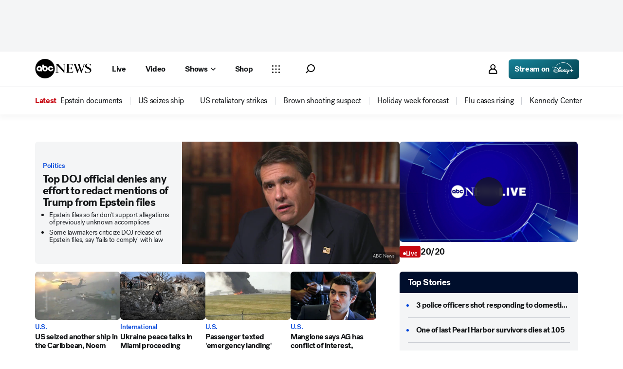

--- FILE ---
content_type: text/html; charset=utf-8
request_url: https://abcnews.go.com/
body_size: 94600
content:

        <!doctype html>
        <html lang="en" lang="en">
            <head>
                <!-- ABCNEWS | c92c3a7513c1 | 3952 | 9f322b58355134816c9f476ec4d04b059e911282 | abcnews.go.com | Sun, 21 Dec 2025 10:54:33 GMT -->
                <meta charSet="utf-8" />
                <meta name="viewport" content="initial-scale=1.0, user-scalable=yes" />
                <meta http-equiv="x-ua-compatible" content="IE=edge,chrome=1" />
                <meta property="og:locale" content="en_US" />
                

                <script>
                    window.__dataLayer = {"helpersEnabled":true,"page":{},"pzn":{},"site":{"device":"desktop","portal":"news"},"visitor":{}},
                        consentToken = window.localStorage.getItem('consentToken');

                    if (consentToken) {
                        window.__dataLayer.visitor = { consent : JSON.parse(consentToken) }; 
                    }
                </script>
                <script src="https://dcf.espn.com/TWDC-DTCI/prod/Bootstrap.js"></script>
                <link rel="preload" as="font" href="https://s.abcnews.com/assets/dtci/fonts/post-grotesk/PostGrotesk-Book.woff2" crossorigin>
<link rel="preload" as="font" href="https://s.abcnews.com/assets/dtci/fonts/post-grotesk/PostGrotesk-Bold.woff2" crossorigin>
<link rel="preload" as="font" href="https://s.abcnews.com/assets/dtci/fonts/post-grotesk/PostGrotesk-Medium.woff2" crossorigin>
<link rel="preload" as="image" href="https://s.abcnews.com/assets/dtci/icomoon/svg/logo.svg" >
<link rel="preconnect" href="https://fastcast.semfs.engsvc.go.com">
<link rel="preconnect" href="https://cdn.registerdisney.go.com">
                
                <link data-react-helmet="true" rel="stylesheet" href="//assets-cdn.abcnews.com/abcnews/9f322b583551-release-12-16-2025.6/client/abcnews/css/fusion-73392489.css"/><link data-react-helmet="true" rel="stylesheet" href="//assets-cdn.abcnews.com/abcnews/9f322b583551-release-12-16-2025.6/client/abcnews/css/2-9ad856db.css"/><link data-react-helmet="true" rel="stylesheet" href="//assets-cdn.abcnews.com/abcnews/9f322b583551-release-12-16-2025.6/client/abcnews/css/abcnews-a9a17469.css"/><link data-react-helmet="true" rel="stylesheet" href="//assets-cdn.abcnews.com/abcnews/9f322b583551-release-12-16-2025.6/client/abcnews/css/2976-c65d725e.css"/><link data-react-helmet="true" rel="stylesheet" href="//assets-cdn.abcnews.com/abcnews/9f322b583551-release-12-16-2025.6/client/abcnews/css/4578-706879a2.css"/><link data-react-helmet="true" rel="stylesheet" href="//assets-cdn.abcnews.com/abcnews/9f322b583551-release-12-16-2025.6/client/abcnews/css/8002-7e039e47.css"/><link data-react-helmet="true" rel="canonical" href="https://abcnews.go.com"/><link data-react-helmet="true" rel="manifest" href="/manifest.json"/><link data-react-helmet="true" rel="shortcut icon" href="https://s.abcnews.com/assets/dtci/images/favicon.ico" type="image/x-icon"/><link data-react-helmet="true" rel="preload" as="image" href="https://i.abcnewsfe.com/a/e274162d-2de0-4937-a82c-32aaa82001de/abc_news_live-abc-ml-250210_1739199021469_hpMain_16x9.jpg"/>
                <script src="//assets-cdn.abcnews.com/abcnews/9f322b583551-release-12-16-2025.6/client/abcnews/runtime-1869865f.js" defer></script><script src="//assets-cdn.abcnews.com/abcnews/9f322b583551-release-12-16-2025.6/client/abcnews/2-be970b30.js" defer></script><script src="//assets-cdn.abcnews.com/abcnews/9f322b583551-release-12-16-2025.6/client/abcnews/6205-13c8fa1f.js" defer></script><script src="//assets-cdn.abcnews.com/abcnews/9f322b583551-release-12-16-2025.6/client/abcnews/8554-3eca6f9b.js" defer></script><script src="//assets-cdn.abcnews.com/abcnews/9f322b583551-release-12-16-2025.6/client/abcnews/5741-88d02797.js" defer></script><script src="//assets-cdn.abcnews.com/abcnews/9f322b583551-release-12-16-2025.6/client/abcnews/7110-6ed21ff2.js" defer></script><script src="//assets-cdn.abcnews.com/abcnews/9f322b583551-release-12-16-2025.6/client/abcnews/5426-71e7842a.js" defer></script><script src="//assets-cdn.abcnews.com/abcnews/9f322b583551-release-12-16-2025.6/client/abcnews/37-d5fecb1c.js" defer></script><script src="//assets-cdn.abcnews.com/abcnews/9f322b583551-release-12-16-2025.6/client/abcnews/5793-b7aec70c.js" defer></script><script src="//assets-cdn.abcnews.com/abcnews/9f322b583551-release-12-16-2025.6/client/abcnews/3726-1194fa2c.js" defer></script><script src="//assets-cdn.abcnews.com/abcnews/9f322b583551-release-12-16-2025.6/client/abcnews/5427-a8a81766.js" defer></script><script src="//assets-cdn.abcnews.com/abcnews/9f322b583551-release-12-16-2025.6/client/abcnews/1763-e6e0a53f.js" defer></script><script src="//assets-cdn.abcnews.com/abcnews/9f322b583551-release-12-16-2025.6/client/abcnews/1953-536a7f01.js" defer></script><script src="//assets-cdn.abcnews.com/abcnews/9f322b583551-release-12-16-2025.6/client/abcnews/4664-d0922e4a.js" defer></script><script src="//assets-cdn.abcnews.com/abcnews/9f322b583551-release-12-16-2025.6/client/abcnews/2976-f34926c0.js" defer></script><script src="//assets-cdn.abcnews.com/abcnews/9f322b583551-release-12-16-2025.6/client/abcnews/4724-116265a4.js" defer></script><script src="//assets-cdn.abcnews.com/abcnews/9f322b583551-release-12-16-2025.6/client/abcnews/6189-fc0ba4f2.js" defer></script><script src="//assets-cdn.abcnews.com/abcnews/9f322b583551-release-12-16-2025.6/client/abcnews/6493-c16d6abe.js" defer></script><script src="//assets-cdn.abcnews.com/abcnews/9f322b583551-release-12-16-2025.6/client/abcnews/1648-1cbeea3b.js" defer></script><script src="//assets-cdn.abcnews.com/abcnews/9f322b583551-release-12-16-2025.6/client/abcnews/4323-518d1ac4.js" defer></script><script src="//assets-cdn.abcnews.com/abcnews/9f322b583551-release-12-16-2025.6/client/abcnews/4139-6fbc5cd3.js" defer></script><script src="//assets-cdn.abcnews.com/abcnews/9f322b583551-release-12-16-2025.6/client/abcnews/6652-51489fc1.js" defer></script><script src="//assets-cdn.abcnews.com/abcnews/9f322b583551-release-12-16-2025.6/client/abcnews/4578-d21ee928.js" defer></script><script src="//assets-cdn.abcnews.com/abcnews/9f322b583551-release-12-16-2025.6/client/abcnews/8002-003fea65.js" defer></script>
                <link rel="prefetch" href="//assets-cdn.abcnews.com/abcnews/9f322b583551-release-12-16-2025.6/client/abcnews/_manifest.js" as="script" /><link rel="prefetch" href="//assets-cdn.abcnews.com/abcnews/9f322b583551-release-12-16-2025.6/client/abcnews/abcnews-78d5713e.js" as="script" />
<link rel="prefetch" href="//assets-cdn.abcnews.com/abcnews/9f322b583551-release-12-16-2025.6/client/abcnews/home-174316ee.js" as="script" />
                <title data-react-helmet="true">ABC News - Breaking News, Latest News and Videos</title>
                <meta data-react-helmet="true" name="description" content="Your trusted source for breaking news, analysis, exclusive interviews, headlines, and videos at ABCNews.com"/><meta data-react-helmet="true" name="keywords" content="ABC News,breaking news,headline news,latest news,top news,online news,video news,world news,national news,abc news,abcnews,abc news online,page,abcnews-homepage-4380645"/><meta data-react-helmet="true" name="theme-color" content="#fff"/><meta data-react-helmet="true" name="copyright" content="2025 ABC News"/><meta data-react-helmet="true" name="author" content="ABC News"/><meta data-react-helmet="true" name="robots" content="index, follow"/><meta data-react-helmet="true" property="fb:admins" content="704409894"/><meta data-react-helmet="true" property="fb:app_id" content="4942312939"/><meta data-react-helmet="true" name="fb_title" content="ABC News - Breaking News, Latest News and Videos"/><meta data-react-helmet="true" property="og:site_name" content="ABC News"/><meta data-react-helmet="true" property="og:url" content="https://abcnews.go.com"/><meta data-react-helmet="true" property="og:title" content="ABC News - Breaking News, Latest News and Videos"/><meta data-react-helmet="true" property="og:description" content="Your trusted source for breaking news, analysis, exclusive interviews, headlines, and videos at ABCNews.com"/><meta data-react-helmet="true" property="og:image" content="https://s.abcnews.com/images/US/abc_news_default_2000x2000_update_16x9_992.jpg"/><meta data-react-helmet="true" property="og:type" content="website"/><meta data-react-helmet="true" property="fb:pages" content="86680728811"/><meta data-react-helmet="true" property="fb:pages" content="59306617060"/><meta data-react-helmet="true" property="fb:pages" content="214832449817"/><meta data-react-helmet="true" property="fb:pages" content="66660497800"/><meta data-react-helmet="true" property="fb:pages" content="184096565021911"/><meta data-react-helmet="true" property="fb:pages" content="295479040495545"/><meta data-react-helmet="true" property="fb:pages" content="163497464933"/><meta data-react-helmet="true" property="fb:pages" content="149475666523"/><meta data-react-helmet="true" property="fb:pages" content="1161108697272926"/><meta data-react-helmet="true" property="fb:pages" content="263058762303"/><meta data-react-helmet="true" property="fb:pages" content="55845270277"/><meta data-react-helmet="true" name="twitter:app:name:iphone" content="ABC News"/><meta data-react-helmet="true" name="twitter:app:id:iphone" content="300255638"/><meta data-react-helmet="true" name="twitter:app:url:iphone" content="abcnewsiphone://link/home,HomePage"/><meta data-react-helmet="true" name="twitter:app:name:ipad" content="ABC News"/><meta data-react-helmet="true" name="twitter:app:id:ipad" content="306934135"/><meta data-react-helmet="true" name="twitter:app:url:ipad" content="abcnewsipad://link/home,HomePage"/><meta data-react-helmet="true" name="twitter:app:name:googleplay" content="ABC News"/><meta data-react-helmet="true" name="twitter:app:id:googleplay" content="com.abc.abcnews"/><meta data-react-helmet="true" name="twitter:app:url:googleplay" content="https://abcnews.go.com"/>
                <script data-react-helmet="true" src="https://scripts.webcontentassessor.com/scripts/0b90f464007ee375f4e9cd06c3914e59274887f92e97c606a62fdf9e3a4728b5"></script><script data-react-helmet="true" async="true" src="https://www.googletagmanager.com/gtag/js?id=DC-4139589"></script><script data-react-helmet="true" src="https://s.abcnews.com/assets/dtci/js/floodlight_global.js"></script><script data-react-helmet="true" type="application/ld+json">{"@context":"https://schema.org","@type":"WebSite","name":"ABC News","url":"https://abcnews.go.com/","alternateName":"ABC News"}</script>
                

                <script data-rum-type="legacy" data-rum-pct="100">(() => {function gc(n){n=document.cookie.match("(^|;) ?"+n+"=([^;]*)(;|$)");return n?n[2]:null}function sc(n){document.cookie=n}function smpl(n){n/=100;return!!n&&Math.random()<=n}var _nr=!1,_nrCookie=gc("_nr");null!==_nrCookie?"1"===_nrCookie&&(_nr=!0):smpl(100)?(_nr=!0,sc("_nr=1; path=/")):(_nr=!1,sc("_nr=0; path=/"));_nr && (() => {;window.NREUM||(NREUM={});NREUM.init={distributed_tracing:{enabled:true},privacy:{cookies_enabled:true},ajax:{deny_list:["bam.nr-data.net"]}};;NREUM.info = {"beacon":"bam.nr-data.net","errorBeacon":"bam.nr-data.net","sa":1,"licenseKey":"16357338ab","applicationID":"395029741"};__nr_require=function(t,e,n){function r(n){if(!e[n]){var o=e[n]={exports:{}};t[n][0].call(o.exports,function(e){var o=t[n][1][e];return r(o||e)},o,o.exports)}return e[n].exports}if("function"==typeof __nr_require)return __nr_require;for(var o=0;o<n.length;o++)r(n[o]);return r}({1:[function(t,e,n){function r(t){try{s.console&&console.log(t)}catch(e){}}var o,i=t("ee"),a=t(31),s={};try{o=localStorage.getItem("__nr_flags").split(","),console&&"function"==typeof console.log&&(s.console=!0,o.indexOf("dev")!==-1&&(s.dev=!0),o.indexOf("nr_dev")!==-1&&(s.nrDev=!0))}catch(c){}s.nrDev&&i.on("internal-error",function(t){r(t.stack)}),s.dev&&i.on("fn-err",function(t,e,n){r(n.stack)}),s.dev&&(r("NR AGENT IN DEVELOPMENT MODE"),r("flags: "+a(s,function(t,e){return t}).join(", ")))},{}],2:[function(t,e,n){function r(t,e,n,r,s){try{l?l-=1:o(s||new UncaughtException(t,e,n),!0)}catch(f){try{i("ierr",[f,c.now(),!0])}catch(d){}}return"function"==typeof u&&u.apply(this,a(arguments))}function UncaughtException(t,e,n){this.message=t||"Uncaught error with no additional information",this.sourceURL=e,this.line=n}function o(t,e){var n=e?null:c.now();i("err",[t,n])}var i=t("handle"),a=t(32),s=t("ee"),c=t("loader"),f=t("gos"),u=window.onerror,d=!1,p="nr@seenError";if(!c.disabled){var l=0;c.features.err=!0,t(1),window.onerror=r;try{throw new Error}catch(h){"stack"in h&&(t(14),t(13),"addEventListener"in window&&t(7),c.xhrWrappable&&t(15),d=!0)}s.on("fn-start",function(t,e,n){d&&(l+=1)}),s.on("fn-err",function(t,e,n){d&&!n[p]&&(f(n,p,function(){return!0}),this.thrown=!0,o(n))}),s.on("fn-end",function(){d&&!this.thrown&&l>0&&(l-=1)}),s.on("internal-error",function(t){i("ierr",[t,c.now(),!0])})}},{}],3:[function(t,e,n){var r=t("loader");r.disabled||(r.features.ins=!0)},{}],4:[function(t,e,n){function r(){U++,L=g.hash,this[u]=y.now()}function o(){U--,g.hash!==L&&i(0,!0);var t=y.now();this[h]=~~this[h]+t-this[u],this[d]=t}function i(t,e){E.emit("newURL",[""+g,e])}function a(t,e){t.on(e,function(){this[e]=y.now()})}var s="-start",c="-end",f="-body",u="fn"+s,d="fn"+c,p="cb"+s,l="cb"+c,h="jsTime",m="fetch",v="addEventListener",w=window,g=w.location,y=t("loader");if(w[v]&&y.xhrWrappable&&!y.disabled){var x=t(11),b=t(12),E=t(9),R=t(7),O=t(14),T=t(8),S=t(15),P=t(10),M=t("ee"),C=M.get("tracer"),N=t(23);t(17),y.features.spa=!0;var L,U=0;M.on(u,r),b.on(p,r),P.on(p,r),M.on(d,o),b.on(l,o),P.on(l,o),M.buffer([u,d,"xhr-resolved"]),R.buffer([u]),O.buffer(["setTimeout"+c,"clearTimeout"+s,u]),S.buffer([u,"new-xhr","send-xhr"+s]),T.buffer([m+s,m+"-done",m+f+s,m+f+c]),E.buffer(["newURL"]),x.buffer([u]),b.buffer(["propagate",p,l,"executor-err","resolve"+s]),C.buffer([u,"no-"+u]),P.buffer(["new-jsonp","cb-start","jsonp-error","jsonp-end"]),a(T,m+s),a(T,m+"-done"),a(P,"new-jsonp"),a(P,"jsonp-end"),a(P,"cb-start"),E.on("pushState-end",i),E.on("replaceState-end",i),w[v]("hashchange",i,N(!0)),w[v]("load",i,N(!0)),w[v]("popstate",function(){i(0,U>1)},N(!0))}},{}],5:[function(t,e,n){function r(){var t=new PerformanceObserver(function(t,e){var n=t.getEntries();s(v,[n])});try{t.observe({entryTypes:["resource"]})}catch(e){}}function o(t){if(s(v,[window.performance.getEntriesByType(w)]),window.performance["c"+p])try{window.performance[h](m,o,!1)}catch(t){}else try{window.performance[h]("webkit"+m,o,!1)}catch(t){}}function i(t){}if(window.performance&&window.performance.timing&&window.performance.getEntriesByType){var a=t("ee"),s=t("handle"),c=t(14),f=t(13),u=t(6),d=t(23),p="learResourceTimings",l="addEventListener",h="removeEventListener",m="resourcetimingbufferfull",v="bstResource",w="resource",g="-start",y="-end",x="fn"+g,b="fn"+y,E="bstTimer",R="pushState",O=t("loader");if(!O.disabled){O.features.stn=!0,t(9),"addEventListener"in window&&t(7);var T=NREUM.o.EV;a.on(x,function(t,e){var n=t[0];n instanceof T&&(this.bstStart=O.now())}),a.on(b,function(t,e){var n=t[0];n instanceof T&&s("bst",[n,e,this.bstStart,O.now()])}),c.on(x,function(t,e,n){this.bstStart=O.now(),this.bstType=n}),c.on(b,function(t,e){s(E,[e,this.bstStart,O.now(),this.bstType])}),f.on(x,function(){this.bstStart=O.now()}),f.on(b,function(t,e){s(E,[e,this.bstStart,O.now(),"requestAnimationFrame"])}),a.on(R+g,function(t){this.time=O.now(),this.startPath=location.pathname+location.hash}),a.on(R+y,function(t){s("bstHist",[location.pathname+location.hash,this.startPath,this.time])}),u()?(s(v,[window.performance.getEntriesByType("resource")]),r()):l in window.performance&&(window.performance["c"+p]?window.performance[l](m,o,d(!1)):window.performance[l]("webkit"+m,o,d(!1))),document[l]("scroll",i,d(!1)),document[l]("keypress",i,d(!1)),document[l]("click",i,d(!1))}}},{}],6:[function(t,e,n){e.exports=function(){return"PerformanceObserver"in window&&"function"==typeof window.PerformanceObserver}},{}],7:[function(t,e,n){function r(t){for(var e=t;e&&!e.hasOwnProperty(u);)e=Object.getPrototypeOf(e);e&&o(e)}function o(t){s.inPlace(t,[u,d],"-",i)}function i(t,e){return t[1]}var a=t("ee").get("events"),s=t("wrap-function")(a,!0),c=t("gos"),f=XMLHttpRequest,u="addEventListener",d="removeEventListener";e.exports=a,"getPrototypeOf"in Object?(r(document),r(window),r(f.prototype)):f.prototype.hasOwnProperty(u)&&(o(window),o(f.prototype)),a.on(u+"-start",function(t,e){var n=t[1];if(null!==n&&("function"==typeof n||"object"==typeof n)){var r=c(n,"nr@wrapped",function(){function t(){if("function"==typeof n.handleEvent)return n.handleEvent.apply(n,arguments)}var e={object:t,"function":n}[typeof n];return e?s(e,"fn-",null,e.name||"anonymous"):n});this.wrapped=t[1]=r}}),a.on(d+"-start",function(t){t[1]=this.wrapped||t[1]})},{}],8:[function(t,e,n){function r(t,e,n){var r=t[e];"function"==typeof r&&(t[e]=function(){var t=i(arguments),e={};o.emit(n+"before-start",[t],e);var a;e[m]&&e[m].dt&&(a=e[m].dt);var s=r.apply(this,t);return o.emit(n+"start",[t,a],s),s.then(function(t){return o.emit(n+"end",[null,t],s),t},function(t){throw o.emit(n+"end",[t],s),t})})}var o=t("ee").get("fetch"),i=t(32),a=t(31);e.exports=o;var s=window,c="fetch-",f=c+"body-",u=["arrayBuffer","blob","json","text","formData"],d=s.Request,p=s.Response,l=s.fetch,h="prototype",m="nr@context";d&&p&&l&&(a(u,function(t,e){r(d[h],e,f),r(p[h],e,f)}),r(s,"fetch",c),o.on(c+"end",function(t,e){var n=this;if(e){var r=e.headers.get("content-length");null!==r&&(n.rxSize=r),o.emit(c+"done",[null,e],n)}else o.emit(c+"done",[t],n)}))},{}],9:[function(t,e,n){var r=t("ee").get("history"),o=t("wrap-function")(r);e.exports=r;var i=window.history&&window.history.constructor&&window.history.constructor.prototype,a=window.history;i&&i.pushState&&i.replaceState&&(a=i),o.inPlace(a,["pushState","replaceState"],"-")},{}],10:[function(t,e,n){function r(t){function e(){f.emit("jsonp-end",[],l),t.removeEventListener("load",e,c(!1)),t.removeEventListener("error",n,c(!1))}function n(){f.emit("jsonp-error",[],l),f.emit("jsonp-end",[],l),t.removeEventListener("load",e,c(!1)),t.removeEventListener("error",n,c(!1))}var r=t&&"string"==typeof t.nodeName&&"script"===t.nodeName.toLowerCase();if(r){var o="function"==typeof t.addEventListener;if(o){var a=i(t.src);if(a){var d=s(a),p="function"==typeof d.parent[d.key];if(p){var l={};u.inPlace(d.parent,[d.key],"cb-",l),t.addEventListener("load",e,c(!1)),t.addEventListener("error",n,c(!1)),f.emit("new-jsonp",[t.src],l)}}}}}function o(){return"addEventListener"in window}function i(t){var e=t.match(d);return e?e[1]:null}function a(t,e){var n=t.match(l),r=n[1],o=n[3];return o?a(o,e[r]):e[r]}function s(t){var e=t.match(p);return e&&e.length>=3?{key:e[2],parent:a(e[1],window)}:{key:t,parent:window}}var c=t(23),f=t("ee").get("jsonp"),u=t("wrap-function")(f);if(e.exports=f,o()){var d=/[?&](?:callback|cb)=([^&#]+)/,p=/(.*).([^.]+)/,l=/^(w+)(.|$)(.*)$/,h=["appendChild","insertBefore","replaceChild"];Node&&Node.prototype&&Node.prototype.appendChild?u.inPlace(Node.prototype,h,"dom-"):(u.inPlace(HTMLElement.prototype,h,"dom-"),u.inPlace(HTMLHeadElement.prototype,h,"dom-"),u.inPlace(HTMLBodyElement.prototype,h,"dom-")),f.on("dom-start",function(t){r(t[0])})}},{}],11:[function(t,e,n){var r=t("ee").get("mutation"),o=t("wrap-function")(r),i=NREUM.o.MO;e.exports=r,i&&(window.MutationObserver=function(t){return this instanceof i?new i(o(t,"fn-")):i.apply(this,arguments)},MutationObserver.prototype=i.prototype)},{}],12:[function(t,e,n){function r(t){var e=i.context(),n=s(t,"executor-",e,null,!1),r=new f(n);return i.context(r).getCtx=function(){return e},r}var o=t("wrap-function"),i=t("ee").get("promise"),a=t("ee").getOrSetContext,s=o(i),c=t(31),f=NREUM.o.PR;e.exports=i,f&&(window.Promise=r,["all","race"].forEach(function(t){var e=f[t];f[t]=function(n){function r(t){return function(){i.emit("propagate",[null,!o],a,!1,!1),o=o||!t}}var o=!1;c(n,function(e,n){Promise.resolve(n).then(r("all"===t),r(!1))});var a=e.apply(f,arguments),s=f.resolve(a);return s}}),["resolve","reject"].forEach(function(t){var e=f[t];f[t]=function(t){var n=e.apply(f,arguments);return t!==n&&i.emit("propagate",[t,!0],n,!1,!1),n}}),f.prototype["catch"]=function(t){return this.then(null,t)},f.prototype=Object.create(f.prototype,{constructor:{value:r}}),c(Object.getOwnPropertyNames(f),function(t,e){try{r[e]=f[e]}catch(n){}}),o.wrapInPlace(f.prototype,"then",function(t){return function(){var e=this,n=o.argsToArray.apply(this,arguments),r=a(e);r.promise=e,n[0]=s(n[0],"cb-",r,null,!1),n[1]=s(n[1],"cb-",r,null,!1);var c=t.apply(this,n);return r.nextPromise=c,i.emit("propagate",[e,!0],c,!1,!1),c}}),i.on("executor-start",function(t){t[0]=s(t[0],"resolve-",this,null,!1),t[1]=s(t[1],"resolve-",this,null,!1)}),i.on("executor-err",function(t,e,n){t[1](n)}),i.on("cb-end",function(t,e,n){i.emit("propagate",[n,!0],this.nextPromise,!1,!1)}),i.on("propagate",function(t,e,n){this.getCtx&&!e||(this.getCtx=function(){if(t instanceof Promise)var e=i.context(t);return e&&e.getCtx?e.getCtx():this})}),r.toString=function(){return""+f})},{}],13:[function(t,e,n){var r=t("ee").get("raf"),o=t("wrap-function")(r),i="equestAnimationFrame";e.exports=r,o.inPlace(window,["r"+i,"mozR"+i,"webkitR"+i,"msR"+i],"raf-"),r.on("raf-start",function(t){t[0]=o(t[0],"fn-")})},{}],14:[function(t,e,n){function r(t,e,n){t[0]=a(t[0],"fn-",null,n)}function o(t,e,n){this.method=n,this.timerDuration=isNaN(t[1])?0:+t[1],t[0]=a(t[0],"fn-",this,n)}var i=t("ee").get("timer"),a=t("wrap-function")(i),s="setTimeout",c="setInterval",f="clearTimeout",u="-start",d="-";e.exports=i,a.inPlace(window,[s,"setImmediate"],s+d),a.inPlace(window,[c],c+d),a.inPlace(window,[f,"clearImmediate"],f+d),i.on(c+u,r),i.on(s+u,o)},{}],15:[function(t,e,n){function r(t,e){d.inPlace(e,["onreadystatechange"],"fn-",s)}function o(){var t=this,e=u.context(t);t.readyState>3&&!e.resolved&&(e.resolved=!0,u.emit("xhr-resolved",[],t)),d.inPlace(t,y,"fn-",s)}function i(t){x.push(t),m&&(E?E.then(a):w?w(a):(R=-R,O.data=R))}function a(){for(var t=0;t<x.length;t++)r([],x[t]);x.length&&(x=[])}function s(t,e){return e}function c(t,e){for(var n in t)e[n]=t[n];return e}t(7);var f=t("ee"),u=f.get("xhr"),d=t("wrap-function")(u),p=t(23),l=NREUM.o,h=l.XHR,m=l.MO,v=l.PR,w=l.SI,g="readystatechange",y=["onload","onerror","onabort","onloadstart","onloadend","onprogress","ontimeout"],x=[];e.exports=u;var b=window.XMLHttpRequest=function(t){var e=new h(t);try{u.emit("new-xhr",[e],e),e.addEventListener(g,o,p(!1))}catch(n){try{u.emit("internal-error",[n])}catch(r){}}return e};if(c(h,b),b.prototype=h.prototype,d.inPlace(b.prototype,["open","send"],"-xhr-",s),u.on("send-xhr-start",function(t,e){r(t,e),i(e)}),u.on("open-xhr-start",r),m){var E=v&&v.resolve();if(!w&&!v){var R=1,O=document.createTextNode(R);new m(a).observe(O,{characterData:!0})}}else f.on("fn-end",function(t){t[0]&&t[0].type===g||a()})},{}],16:[function(t,e,n){function r(t){if(!s(t))return null;var e=window.NREUM;if(!e.loader_config)return null;var n=(e.loader_config.accountID||"").toString()||null,r=(e.loader_config.agentID||"").toString()||null,f=(e.loader_config.trustKey||"").toString()||null;if(!n||!r)return null;var h=l.generateSpanId(),m=l.generateTraceId(),v=Date.now(),w={spanId:h,traceId:m,timestamp:v};return(t.sameOrigin||c(t)&&p())&&(w.traceContextParentHeader=o(h,m),w.traceContextStateHeader=i(h,v,n,r,f)),(t.sameOrigin&&!u()||!t.sameOrigin&&c(t)&&d())&&(w.newrelicHeader=a(h,m,v,n,r,f)),w}function o(t,e){return"00-"+e+"-"+t+"-01"}function i(t,e,n,r,o){var i=0,a="",s=1,c="",f="";return o+"@nr="+i+"-"+s+"-"+n+"-"+r+"-"+t+"-"+a+"-"+c+"-"+f+"-"+e}function a(t,e,n,r,o,i){var a="btoa"in window&&"function"==typeof window.btoa;if(!a)return null;var s={v:[0,1],d:{ty:"Browser",ac:r,ap:o,id:t,tr:e,ti:n}};return i&&r!==i&&(s.d.tk=i),btoa(JSON.stringify(s))}function s(t){return f()&&c(t)}function c(t){var e=!1,n={};if("init"in NREUM&&"distributed_tracing"in NREUM.init&&(n=NREUM.init.distributed_tracing),t.sameOrigin)e=!0;else if(n.allowed_origins instanceof Array)for(var r=0;r<n.allowed_origins.length;r++){var o=h(n.allowed_origins[r]);if(t.hostname===o.hostname&&t.protocol===o.protocol&&t.port===o.port){e=!0;break}}return e}function f(){return"init"in NREUM&&"distributed_tracing"in NREUM.init&&!!NREUM.init.distributed_tracing.enabled}function u(){return"init"in NREUM&&"distributed_tracing"in NREUM.init&&!!NREUM.init.distributed_tracing.exclude_newrelic_header}function d(){return"init"in NREUM&&"distributed_tracing"in NREUM.init&&NREUM.init.distributed_tracing.cors_use_newrelic_header!==!1}function p(){return"init"in NREUM&&"distributed_tracing"in NREUM.init&&!!NREUM.init.distributed_tracing.cors_use_tracecontext_headers}var l=t(28),h=t(18);e.exports={generateTracePayload:r,shouldGenerateTrace:s}},{}],17:[function(t,e,n){function r(t){var e=this.params,n=this.metrics;if(!this.ended){this.ended=!0;for(var r=0;r<p;r++)t.removeEventListener(d[r],this.listener,!1);return e.protocol&&"data"===e.protocol?void g("Ajax/DataUrl/Excluded"):void(e.aborted||(n.duration=a.now()-this.startTime,this.loadCaptureCalled||4!==t.readyState?null==e.status&&(e.status=0):i(this,t),n.cbTime=this.cbTime,s("xhr",[e,n,this.startTime,this.endTime,"xhr"],this)))}}function o(t,e){var n=c(e),r=t.params;r.hostname=n.hostname,r.port=n.port,r.protocol=n.protocol,r.host=n.hostname+":"+n.port,r.pathname=n.pathname,t.parsedOrigin=n,t.sameOrigin=n.sameOrigin}function i(t,e){t.params.status=e.status;var n=v(e,t.lastSize);if(n&&(t.metrics.rxSize=n),t.sameOrigin){var r=e.getResponseHeader("X-NewRelic-App-Data");r&&(t.params.cat=r.split(", ").pop())}t.loadCaptureCalled=!0}var a=t("loader");if(a.xhrWrappable&&!a.disabled){var s=t("handle"),c=t(18),f=t(16).generateTracePayload,u=t("ee"),d=["load","error","abort","timeout"],p=d.length,l=t("id"),h=t(24),m=t(22),v=t(19),w=t(23),g=t(25).recordSupportability,y=NREUM.o.REQ,x=window.XMLHttpRequest;a.features.xhr=!0,t(15),t(8),u.on("new-xhr",function(t){var e=this;e.totalCbs=0,e.called=0,e.cbTime=0,e.end=r,e.ended=!1,e.xhrGuids={},e.lastSize=null,e.loadCaptureCalled=!1,e.params=this.params||{},e.metrics=this.metrics||{},t.addEventListener("load",function(n){i(e,t)},w(!1)),h&&(h>34||h<10)||t.addEventListener("progress",function(t){e.lastSize=t.loaded},w(!1))}),u.on("open-xhr-start",function(t){this.params={method:t[0]},o(this,t[1]),this.metrics={}}),u.on("open-xhr-end",function(t,e){"loader_config"in NREUM&&"xpid"in NREUM.loader_config&&this.sameOrigin&&e.setRequestHeader("X-NewRelic-ID",NREUM.loader_config.xpid);var n=f(this.parsedOrigin);if(n){var r=!1;n.newrelicHeader&&(e.setRequestHeader("newrelic",n.newrelicHeader),r=!0),n.traceContextParentHeader&&(e.setRequestHeader("traceparent",n.traceContextParentHeader),n.traceContextStateHeader&&e.setRequestHeader("tracestate",n.traceContextStateHeader),r=!0),r&&(this.dt=n)}}),u.on("send-xhr-start",function(t,e){var n=this.metrics,r=t[0],o=this;if(n&&r){var i=m(r);i&&(n.txSize=i)}this.startTime=a.now(),this.listener=function(t){try{"abort"!==t.type||o.loadCaptureCalled||(o.params.aborted=!0),("load"!==t.type||o.called===o.totalCbs&&(o.onloadCalled||"function"!=typeof e.onload))&&o.end(e)}catch(n){try{u.emit("internal-error",[n])}catch(r){}}};for(var s=0;s<p;s++)e.addEventListener(d[s],this.listener,w(!1))}),u.on("xhr-cb-time",function(t,e,n){this.cbTime+=t,e?this.onloadCalled=!0:this.called+=1,this.called!==this.totalCbs||!this.onloadCalled&&"function"==typeof n.onload||this.end(n)}),u.on("xhr-load-added",function(t,e){var n=""+l(t)+!!e;this.xhrGuids&&!this.xhrGuids[n]&&(this.xhrGuids[n]=!0,this.totalCbs+=1)}),u.on("xhr-load-removed",function(t,e){var n=""+l(t)+!!e;this.xhrGuids&&this.xhrGuids[n]&&(delete this.xhrGuids[n],this.totalCbs-=1)}),u.on("xhr-resolved",function(){this.endTime=a.now()}),u.on("addEventListener-end",function(t,e){e instanceof x&&"load"===t[0]&&u.emit("xhr-load-added",[t[1],t[2]],e)}),u.on("removeEventListener-end",function(t,e){e instanceof x&&"load"===t[0]&&u.emit("xhr-load-removed",[t[1],t[2]],e)}),u.on("fn-start",function(t,e,n){e instanceof x&&("onload"===n&&(this.onload=!0),("load"===(t[0]&&t[0].type)||this.onload)&&(this.xhrCbStart=a.now()))}),u.on("fn-end",function(t,e){this.xhrCbStart&&u.emit("xhr-cb-time",[a.now()-this.xhrCbStart,this.onload,e],e)}),u.on("fetch-before-start",function(t){function e(t,e){var n=!1;return e.newrelicHeader&&(t.set("newrelic",e.newrelicHeader),n=!0),e.traceContextParentHeader&&(t.set("traceparent",e.traceContextParentHeader),e.traceContextStateHeader&&t.set("tracestate",e.traceContextStateHeader),n=!0),n}var n,r=t[1]||{};"string"==typeof t[0]?n=t[0]:t[0]&&t[0].url?n=t[0].url:window.URL&&t[0]&&t[0]instanceof URL&&(n=t[0].href),n&&(this.parsedOrigin=c(n),this.sameOrigin=this.parsedOrigin.sameOrigin);var o=f(this.parsedOrigin);if(o&&(o.newrelicHeader||o.traceContextParentHeader))if("string"==typeof t[0]||window.URL&&t[0]&&t[0]instanceof URL){var i={};for(var a in r)i[a]=r[a];i.headers=new Headers(r.headers||{}),e(i.headers,o)&&(this.dt=o),t.length>1?t[1]=i:t.push(i)}else t[0]&&t[0].headers&&e(t[0].headers,o)&&(this.dt=o)}),u.on("fetch-start",function(t,e){this.params={},this.metrics={},this.startTime=a.now(),this.dt=e,t.length>=1&&(this.target=t[0]),t.length>=2&&(this.opts=t[1]);var n,r=this.opts||{},i=this.target;if("string"==typeof i?n=i:"object"==typeof i&&i instanceof y?n=i.url:window.URL&&"object"==typeof i&&i instanceof URL&&(n=i.href),o(this,n),"data"!==this.params.protocol){var s=(""+(i&&i instanceof y&&i.method||r.method||"GET")).toUpperCase();this.params.method=s,this.txSize=m(r.body)||0}}),u.on("fetch-done",function(t,e){if(this.endTime=a.now(),this.params||(this.params={}),"data"===this.params.protocol)return void g("Ajax/DataUrl/Excluded");this.params.status=e?e.status:0;var n;"string"==typeof this.rxSize&&this.rxSize.length>0&&(n=+this.rxSize);var r={txSize:this.txSize,rxSize:n,duration:a.now()-this.startTime};s("xhr",[this.params,r,this.startTime,this.endTime,"fetch"],this)})}},{}],18:[function(t,e,n){var r={};e.exports=function(t){if(t in r)return r[t];if(0===(t||"").indexOf("data:"))return{protocol:"data"};var e=document.createElement("a"),n=window.location,o={};e.href=t,o.port=e.port;var i=e.href.split("://");!o.port&&i[1]&&(o.port=i[1].split("/")[0].split("@").pop().split(":")[1]),o.port&&"0"!==o.port||(o.port="https"===i[0]?"443":"80"),o.hostname=e.hostname||n.hostname,o.pathname=e.pathname,o.protocol=i[0],"/"!==o.pathname.charAt(0)&&(o.pathname="/"+o.pathname);var a=!e.protocol||":"===e.protocol||e.protocol===n.protocol,s=e.hostname===document.domain&&e.port===n.port;return o.sameOrigin=a&&(!e.hostname||s),"/"===o.pathname&&(r[t]=o),o}},{}],19:[function(t,e,n){function r(t,e){var n=t.responseType;return"json"===n&&null!==e?e:"arraybuffer"===n||"blob"===n||"json"===n?o(t.response):"text"===n||""===n||void 0===n?o(t.responseText):void 0}var o=t(22);e.exports=r},{}],20:[function(t,e,n){function r(){}function o(t,e,n,r){return function(){return u.recordSupportability("API/"+e+"/called"),i(t+e,[f.now()].concat(s(arguments)),n?null:this,r),n?void 0:this}}var i=t("handle"),a=t(31),s=t(32),c=t("ee").get("tracer"),f=t("loader"),u=t(25),d=NREUM;"undefined"==typeof window.newrelic&&(newrelic=d);var p=["setPageViewName","setCustomAttribute","setErrorHandler","finished","addToTrace","inlineHit","addRelease"],l="api-",h=l+"ixn-";a(p,function(t,e){d[e]=o(l,e,!0,"api")}),d.addPageAction=o(l,"addPageAction",!0),d.setCurrentRouteName=o(l,"routeName",!0),e.exports=newrelic,d.interaction=function(){return(new r).get()};var m=r.prototype={createTracer:function(t,e){var n={},r=this,o="function"==typeof e;return i(h+"tracer",[f.now(),t,n],r),function(){if(c.emit((o?"":"no-")+"fn-start",[f.now(),r,o],n),o)try{return e.apply(this,arguments)}catch(t){throw c.emit("fn-err",[arguments,this,t],n),t}finally{c.emit("fn-end",[f.now()],n)}}}};a("actionText,setName,setAttribute,save,ignore,onEnd,getContext,end,get".split(","),function(t,e){m[e]=o(h,e)}),newrelic.noticeError=function(t,e){"string"==typeof t&&(t=new Error(t)),u.recordSupportability("API/noticeError/called"),i("err",[t,f.now(),!1,e])}},{}],21:[function(t,e,n){function r(t){if(NREUM.init){for(var e=NREUM.init,n=t.split("."),r=0;r<n.length-1;r++)if(e=e[n[r]],"object"!=typeof e)return;return e=e[n[n.length-1]]}}e.exports={getConfiguration:r}},{}],22:[function(t,e,n){e.exports=function(t){if("string"==typeof t&&t.length)return t.length;if("object"==typeof t){if("undefined"!=typeof ArrayBuffer&&t instanceof ArrayBuffer&&t.byteLength)return t.byteLength;if("undefined"!=typeof Blob&&t instanceof Blob&&t.size)return t.size;if(!("undefined"!=typeof FormData&&t instanceof FormData))try{return JSON.stringify(t).length}catch(e){return}}}},{}],23:[function(t,e,n){var r=!1;try{var o=Object.defineProperty({},"passive",{get:function(){r=!0}});window.addEventListener("testPassive",null,o),window.removeEventListener("testPassive",null,o)}catch(i){}e.exports=function(t){return r?{passive:!0,capture:!!t}:!!t}},{}],24:[function(t,e,n){var r=0,o=navigator.userAgent.match(/Firefox[/s](d+.d+)/);o&&(r=+o[1]),e.exports=r},{}],25:[function(t,e,n){function r(t,e){var n=[a,t,{name:t},e];return i("storeMetric",n,null,"api"),n}function o(t,e){var n=[s,t,{name:t},e];return i("storeEventMetrics",n,null,"api"),n}var i=t("handle"),a="sm",s="cm";e.exports={constants:{SUPPORTABILITY_METRIC:a,CUSTOM_METRIC:s},recordSupportability:r,recordCustom:o}},{}],26:[function(t,e,n){function r(){return s.exists&&performance.now?Math.round(performance.now()):(i=Math.max((new Date).getTime(),i))-a}function o(){return i}var i=(new Date).getTime(),a=i,s=t(33);e.exports=r,e.exports.offset=a,e.exports.getLastTimestamp=o},{}],27:[function(t,e,n){function r(t,e){var n=t.getEntries();n.forEach(function(t){"first-paint"===t.name?l("timing",["fp",Math.floor(t.startTime)]):"first-contentful-paint"===t.name&&l("timing",["fcp",Math.floor(t.startTime)])})}function o(t,e){var n=t.getEntries();if(n.length>0){var r=n[n.length-1];if(f&&f<r.startTime)return;var o=[r],i=a({});i&&o.push(i),l("lcp",o)}}function i(t){t.getEntries().forEach(function(t){t.hadRecentInput||l("cls",[t])})}function a(t){var e=navigator.connection||navigator.mozConnection||navigator.webkitConnection;if(e)return e.type&&(t["net-type"]=e.type),e.effectiveType&&(t["net-etype"]=e.effectiveType),e.rtt&&(t["net-rtt"]=e.rtt),e.downlink&&(t["net-dlink"]=e.downlink),t}function s(t){if(t instanceof w&&!y){var e=Math.round(t.timeStamp),n={type:t.type};a(n),e<=h.now()?n.fid=h.now()-e:e>h.offset&&e<=Date.now()?(e-=h.offset,n.fid=h.now()-e):e=h.now(),y=!0,l("timing",["fi",e,n])}}function c(t){"hidden"===t&&(f=h.now(),l("pageHide",[f]))}if(!("init"in NREUM&&"page_view_timing"in NREUM.init&&"enabled"in NREUM.init.page_view_timing&&NREUM.init.page_view_timing.enabled===!1)){var f,u,d,p,l=t("handle"),h=t("loader"),m=t(30),v=t(23),w=NREUM.o.EV;if("PerformanceObserver"in window&&"function"==typeof window.PerformanceObserver){u=new PerformanceObserver(r);try{u.observe({entryTypes:["paint"]})}catch(g){}d=new PerformanceObserver(o);try{d.observe({entryTypes:["largest-contentful-paint"]})}catch(g){}p=new PerformanceObserver(i);try{p.observe({type:"layout-shift",buffered:!0})}catch(g){}}if("addEventListener"in document){var y=!1,x=["click","keydown","mousedown","pointerdown","touchstart"];x.forEach(function(t){document.addEventListener(t,s,v(!1))})}m(c)}},{}],28:[function(t,e,n){function r(){function t(){return e?15&e[n++]:16*Math.random()|0}var e=null,n=0,r=window.crypto||window.msCrypto;r&&r.getRandomValues&&(e=r.getRandomValues(new Uint8Array(31)));for(var o,i="xxxxxxxx-xxxx-4xxx-yxxx-xxxxxxxxxxxx",a="",s=0;s<i.length;s++)o=i[s],"x"===o?a+=t().toString(16):"y"===o?(o=3&t()|8,a+=o.toString(16)):a+=o;return a}function o(){return a(16)}function i(){return a(32)}function a(t){function e(){return n?15&n[r++]:16*Math.random()|0}var n=null,r=0,o=window.crypto||window.msCrypto;o&&o.getRandomValues&&Uint8Array&&(n=o.getRandomValues(new Uint8Array(t)));for(var i=[],a=0;a<t;a++)i.push(e().toString(16));return i.join("")}e.exports={generateUuid:r,generateSpanId:o,generateTraceId:i}},{}],29:[function(t,e,n){function r(t,e){if(!o)return!1;if(t!==o)return!1;if(!e)return!0;if(!i)return!1;for(var n=i.split("."),r=e.split("."),a=0;a<r.length;a++)if(r[a]!==n[a])return!1;return!0}var o=null,i=null,a=/Version\/(\S+)\s+Safari/;if(navigator.userAgent){var s=navigator.userAgent,c=s.match(a);c&&s.indexOf("Chrome")===-1&&s.indexOf("Chromium")===-1&&(o="Safari",i=c[1])}e.exports={agent:o,version:i,match:r}},{}],30:[function(t,e,n){function r(t){function e(){t(s&&document[s]?document[s]:document[i]?"hidden":"visible")}"addEventListener"in document&&a&&document.addEventListener(a,e,o(!1))}var o=t(23);e.exports=r;var i,a,s;"undefined"!=typeof document.hidden?(i="hidden",a="visibilitychange",s="visibilityState"):"undefined"!=typeof document.msHidden?(i="msHidden",a="msvisibilitychange"):"undefined"!=typeof document.webkitHidden&&(i="webkitHidden",a="webkitvisibilitychange",s="webkitVisibilityState")},{}],31:[function(t,e,n){function r(t,e){var n=[],r="",i=0;for(r in t)o.call(t,r)&&(n[i]=e(r,t[r]),i+=1);return n}var o=Object.prototype.hasOwnProperty;e.exports=r},{}],32:[function(t,e,n){function r(t,e,n){e||(e=0),"undefined"==typeof n&&(n=t?t.length:0);for(var r=-1,o=n-e||0,i=Array(o<0?0:o);++r<o;)i[r]=t[e+r];return i}e.exports=r},{}],33:[function(t,e,n){e.exports={exists:"undefined"!=typeof window.performance&&window.performance.timing&&"undefined"!=typeof window.performance.timing.navigationStart}},{}],ee:[function(t,e,n){function r(){}function o(t){function e(t){return t&&t instanceof r?t:t?f(t,c,a):a()}function n(n,r,o,i,a){if(a!==!1&&(a=!0),!l.aborted||i){t&&a&&t(n,r,o);for(var s=e(o),c=m(n),f=c.length,u=0;u<f;u++)c[u].apply(s,r);var p=d[y[n]];return p&&p.push([x,n,r,s]),s}}function i(t,e){g[t]=m(t).concat(e)}function h(t,e){var n=g[t];if(n)for(var r=0;r<n.length;r++)n[r]===e&&n.splice(r,1)}function m(t){return g[t]||[]}function v(t){return p[t]=p[t]||o(n)}function w(t,e){l.aborted||u(t,function(t,n){e=e||"feature",y[n]=e,e in d||(d[e]=[])})}var g={},y={},x={on:i,addEventListener:i,removeEventListener:h,emit:n,get:v,listeners:m,context:e,buffer:w,abort:s,aborted:!1};return x}function i(t){return f(t,c,a)}function a(){return new r}function s(){(d.api||d.feature)&&(l.aborted=!0,d=l.backlog={})}var c="nr@context",f=t("gos"),u=t(31),d={},p={},l=e.exports=o();e.exports.getOrSetContext=i,l.backlog=d},{}],gos:[function(t,e,n){function r(t,e,n){if(o.call(t,e))return t[e];var r=n();if(Object.defineProperty&&Object.keys)try{return Object.defineProperty(t,e,{value:r,writable:!0,enumerable:!1}),r}catch(i){}return t[e]=r,r}var o=Object.prototype.hasOwnProperty;e.exports=r},{}],handle:[function(t,e,n){function r(t,e,n,r){o.buffer([t],r),o.emit(t,e,n)}var o=t("ee").get("handle");e.exports=r,r.ee=o},{}],id:[function(t,e,n){function r(t){var e=typeof t;return!t||"object"!==e&&"function"!==e?-1:t===window?0:a(t,i,function(){return o++})}var o=1,i="nr@id",a=t("gos");e.exports=r},{}],loader:[function(t,e,n){function r(){if(!T++){var t=O.info=NREUM.info,e=m.getElementsByTagName("script")[0];if(setTimeout(f.abort,3e4),!(t&&t.licenseKey&&t.applicationID&&e))return f.abort();c(E,function(e,n){t[e]||(t[e]=n)});var n=a();s("mark",["onload",n+O.offset],null,"api"),s("timing",["load",n]);var r=m.createElement("script");0===t.agent.indexOf("http://")||0===t.agent.indexOf("https://")?r.src=t.agent:r.src=l+"://"+t.agent,e.parentNode.insertBefore(r,e)}}function o(){"complete"===m.readyState&&i()}function i(){s("mark",["domContent",a()+O.offset],null,"api")}var a=t(26),s=t("handle"),c=t(31),f=t("ee"),u=t(29),d=t(21),p=t(23),l=d.getConfiguration("ssl")===!1?"http":"https",h=window,m=h.document,v="addEventListener",w="attachEvent",g=h.XMLHttpRequest,y=g&&g.prototype,x=!1;NREUM.o={ST:setTimeout,SI:h.setImmediate,CT:clearTimeout,XHR:g,REQ:h.Request,EV:h.Event,PR:h.Promise,MO:h.MutationObserver};var b=""+location,E={beacon:"bam.nr-data.net",errorBeacon:"bam.nr-data.net",agent:"js-agent.newrelic.com/nr-spa-1216.min.js"},R=g&&y&&y[v]&&!/CriOS/.test(navigator.userAgent),O=e.exports={offset:a.getLastTimestamp(),now:a,origin:b,features:{},xhrWrappable:R,userAgent:u,disabled:x};if(!x){t(20),t(27),m[v]?(m[v]("DOMContentLoaded",i,p(!1)),h[v]("load",r,p(!1))):(m[w]("onreadystatechange",o),h[w]("onload",r)),s("mark",["firstbyte",a.getLastTimestamp()],null,"api");var T=0}},{}],"wrap-function":[function(t,e,n){function r(t,e){function n(e,n,r,c,f){function nrWrapper(){var i,a,u,p;try{a=this,i=d(arguments),u="function"==typeof r?r(i,a):r||{}}catch(l){o([l,"",[i,a,c],u],t)}s(n+"start",[i,a,c],u,f);try{return p=e.apply(a,i)}catch(h){throw s(n+"err",[i,a,h],u,f),h}finally{s(n+"end",[i,a,p],u,f)}}return a(e)?e:(n||(n=""),nrWrapper[p]=e,i(e,nrWrapper,t),nrWrapper)}function r(t,e,r,o,i){r||(r="");var s,c,f,u="-"===r.charAt(0);for(f=0;f<e.length;f++)c=e[f],s=t[c],a(s)||(t[c]=n(s,u?c+r:r,o,c,i))}function s(n,r,i,a){if(!h||e){var s=h;h=!0;try{t.emit(n,r,i,e,a)}catch(c){o([c,n,r,i],t)}h=s}}return t||(t=u),n.inPlace=r,n.flag=p,n}function o(t,e){e||(e=u);try{e.emit("internal-error",t)}catch(n){}}function i(t,e,n){if(Object.defineProperty&&Object.keys)try{var r=Object.keys(t);return r.forEach(function(n){Object.defineProperty(e,n,{get:function(){return t[n]},set:function(e){return t[n]=e,e}})}),e}catch(i){o([i],n)}for(var a in t)l.call(t,a)&&(e[a]=t[a]);return e}function a(t){return!(t&&t instanceof Function&&t.apply&&!t[p])}function s(t,e){var n=e(t);return n[p]=t,i(t,n,u),n}function c(t,e,n){var r=t[e];t[e]=s(r,n)}function f(){for(var t=arguments.length,e=new Array(t),n=0;n<t;++n)e[n]=arguments[n];return e}var u=t("ee"),d=t(32),p="nr@original",l=Object.prototype.hasOwnProperty,h=!1;e.exports=r,e.exports.wrapFunction=s,e.exports.wrapInPlace=c,e.exports.argsToArray=f},{}]},{},["loader",2,17,5,3,4]);;NREUM.info={"beacon":"bam.nr-data.net","errorBeacon":"bam.nr-data.net","sa":1,"licenseKey":"8d01ff17d1","applicationID":"415461361"}})();})();</script>
                <script>(function(){function a(a){var b,c=g.floor(65535*g.random()).toString(16);for(b=4-c.length;0<b;b--)c="0"+c;return a=(String()+a).substring(0,4),!Number.isNaN(parseInt(a,16))&&a.length?a+c.substr(a.length):c}function b(){var a=c(window.location.hostname);return a?"."+a:".go.com"}function c(a=""){var b=a.match(/[^.]+(?:.com?(?:.[a-z]{2})?|(?:.[a-z]+))?$/i);if(b&&b.length)return b[0].replace(/:[0-9]+$/,"")}function d(a,b,c,d,g,h){var i,j=!1;if(f.test(c)&&(c=c.replace(f,""),j=!0),!a||/^(?:expires|max-age|path|domain|secure)$/i.test(a))return!1;if(i=a+"="+b,g&&g instanceof Date&&(i+="; expires="+g.toUTCString()),c&&(i+="; domain="+c),d&&(i+="; path="+d),h&&(i+="; secure"),document.cookie=i,j){var k="www"+(/^./.test(c)?"":".")+c;e(a,k,d||"")}return!0}function e(a,b,c){return document.cookie=encodeURIComponent(a)+"=; expires=Thu, 01 Jan 1970 00:00:00 GMT"+(b?"; domain="+b:"")+(c?"; path="+c:""),!0}var f=/^.?www/,g=Math;(function(a){for(var b,d=a+"=",e=document.cookie.split(";"),f=0;f<e.length;f++){for(b=e[f];" "===b.charAt(0);)b=b.substring(1,b.length);if(0===b.indexOf(d))return b.substring(d.length,b.length)}return null})("SWID")||function(a){if(a){var c=new Date(Date.now());c.setFullYear(c.getFullYear()+1),d("SWID",a,b(),"/",c)}}(function(){return String()+a()+a()+"-"+a()+"-"+a("4")+"-"+a((g.floor(10*g.random())%4+8).toString(16))+"-"+a()+a()+a()}())})();</script>
            </head>
            <body class="page-home">
                
                <div id="abcnews"><div id="fitt-analytics"><div class="bp-mobileMDPlus bp-mobileLGPlus bp-tabletPlus bp-desktopPlus bp-desktopLGPlus"><main><div id="themeProvider" class="theme-light "><div class="StickyAdWrapper"><div data-box-type="fitt-adbox-thinbannerhome"><div class="Ad thinbannerhome ad-slot" data-slot-type="thinbannerhome" data-collapse-before-load="true" data-slot-kvps="pos=thinbannerhome"></div></div></div><nav class="navigation navigation--has-subnav" role="navigation"><div class="navigation__container"><div class="navigation__menu"><h2 class="navLogo" id="home"><div data-track-moduleofclick="Navigation" data-track-link_name="Logo" data-track-ctatext="Logo" data-track-positionofclick="0" class="fitt-tracker"><a class="AnchorLink navLogo__link" tabindex="0" aria-label="ABCN Logo" href="/"><div class="navLogo__icon home"></div><span class="navLogo__text">ABC News</span></a></div></h2><div class="navigation__group navigation__group--main" role="menu"><div class="navMenu" id="live"><div data-track-moduleofclick="NavMenu" data-track-link_name="Live" data-track-positionofclick="1" class="fitt-tracker"><a class="AnchorLink navMenu__link live" tabindex="0" href="/Live"><h2 class="navMenu__text live">Live</h2></a></div></div><div class="navMenu" id="video"><div data-track-moduleofclick="NavMenu" data-track-link_name="Video" data-track-positionofclick="2" class="fitt-tracker"><a class="AnchorLink navMenu__link video" tabindex="0" href="/Video"><h2 class="navMenu__text video">Video</h2></a></div></div><div class="navMenu" id="shows"><div data-track-moduleofclick="NavMenu" data-track-link_name="Shows" data-track-positionofclick="3" class="fitt-tracker"><a class="AnchorLink navMenu__link shows" tabindex="0" aria-label="Open shows Dropdown" aria-expanded="false" href="#"><div class="navMenu__dropdownLink"><h2 class="navMenu__text shows">Shows</h2><span class="navMenu__dropdownLink__icon" id="dropdown-icon"><svg aria-hidden="true" class="prism-Iconography prism-Iconography--arrows-chevronDown shows" focusable="false" height="1em" viewBox="0 0 32 32" width="1em" xmlns="http://www.w3.org/2000/svg" xmlns:xlink="http://www.w3.org/1999/xlink"><path fill="currentColor" d="M6.939 10.939a1.5 1.5 0 012.121 0l6.939 6.939 6.939-6.939a1.5 1.5 0 112.121 2.121l-8 8a1.5 1.5 0 01-2.121 0l-8-8a1.5 1.5 0 010-2.121z"></path></svg></span></div></a></div></div><div class="navMenu" id="shop"><div data-track-moduleofclick="NavMenu" data-track-link_name="Shop" data-track-positionofclick="4" class="fitt-tracker"><a class="AnchorLink navMenu__link shop hideOnSmallDesktop" tabindex="0" href="/Shop"><h2 class="navMenu__text shop">Shop</h2></a></div></div><div class="navMenu" id="sections"><div data-track-moduleofclick="NavMenu" data-track-link_name="Sections" data-track-positionofclick="5" class="fitt-tracker"><a class="AnchorLink navMenu__link sections" tabindex="0" aria-label="Open sections Dropdown" aria-expanded="false" href="#"><span class="navMenu__icon sections"></span></a></div></div><div class="navMenu" id="search"><form><span class="search"><div class="search__icon__container" tabindex="0"><span aria-label="Open Search Bar" class="search__trigger search__trigger--default" role="button"></span></div><span class="search--default"><input type="text" aria-label="Search Headlines, News and Video..." class="search__input" placeholder="Search Headlines, News and Video..." tabindex="-1" required=""/><input type="submit" class="search__input__submit" tabindex="-1"/><span class="search__input__icon"></span></span></span></form></div></div><div class="navigation__spacer"></div><div class="navigation__group navigation__group--tools" role="menu"><div class="navMenu" id="notifications"><div class="popover  loggedOut"><div class="popover__caret"></div><div class="popover__interest-close"></div><span class="popover__interest-label">Interest Successfully Added</span><div class="popover__msg-wrapper"><div class="popover__interest-popover-msg">We&#x27;ll notify you here with news about</div><div class="popover__interest-active"></div></div><div class="popover__interest-turnon-noti">Turn on desktop notifications for breaking stories about interest? </div><label class="popover__interest-switch popover__interest--popover-toggle" data-tag=""><input type="checkbox" class="checkbox"/><span class="interest-slider --braze-off interest-slider--popover-toggle"></span><span class="--braze-off off_text ">Off</span><span class="--braze-off on_text ">On</span></label></div></div><div class="navMenu" id="login"><div class="VZTD mLASH "><a class="UbGlr awXxV lZur QNwmF mhCCg SrhIT CSJky guRMk YYitq KklF bwJpP HZzrH JmTHi HdbdF LNPNz kZRA-D RVkGC SQFkJ DTlmW GCxLR JrdoJ " aria-haspopup="true" disabled="" role="button" aria-label="Open Profile" tabindex="0"><svg aria-hidden="true" class="prism-Iconography prism-Iconography--menu-account kDSxb xOPbW dlJpw " focusable="false" height="1em" viewBox="0 0 24 24" width="1em" xmlns="http://www.w3.org/2000/svg" xmlns:xlink="http://www.w3.org/1999/xlink"><path fill="currentColor" d="M8.333 7.444a3.444 3.444 0 116.889 0 3.444 3.444 0 01-6.89 0zm7.144 3.995a5.444 5.444 0 10-7.399 0A8.003 8.003 0 003 18.889v1.288a1.6 1.6 0 001.6 1.6h14.355a1.6 1.6 0 001.6-1.6V18.89a8.003 8.003 0 00-5.078-7.45zm-3.7 1.45H11a6 6 0 00-6 6v.889h13.555v-.89a6 6 0 00-6-6h-.778z"></path></svg></a></div></div></div><div class="navigation__stream"><a class="AnchorLink navigation__stream__link" tabindex="0" name="Stream on disney plus" target="_blank" href="https://www.disneyplus.com/browse/entity-7c160b55-f261-476a-b3f7-f3a6b083cba2?cid=DTCI-Site-ABCNews-Site-Awareness-DisneyPlus-US-DisneyPlus-NA-EN-NavLink-NA-NA"><h2 class="navigation__stream__text">Stream on</h2><img class="navigation__stream__logo" src="https://assets-cdn.abcotvs.net/static/images/DisneyPlus.svg" alt="stream logo"/></a></div></div></div><div class="PCCvU "><div class="OfbiZ gbxlc OAKIS hFEuw EGdsb lqtkC glxIO HfYhe vUYNV "><div class="bmjsw hsDdd "><div class="ihLsD VZTD BpsUW mLASH lZur EGdsb " style="gap:0"><div class="VZTD wIPHd xTell "><div class="rUrN ZaRVE lZur XYehN MzatL VZTD wIPHd XOJqQ zJpbZ XBacV AfYwC jZDG uZrWK TElwm vrcYA ANbrE " id="89237049"><div data-track-moduleofclick="ProgrammableSubNav" data-track-link_name="Epstein documents" class="fitt-tracker bmjsw "><h2 class="Ihhcd glfEG kgueg Krqz VZTD PNNut "><span class="rWlLJ SdlJl JrdGN ijjhD upQuq ZfQkn UBzcV ">Latest</span><a class="AnchorLink EeYLf klTtn gqvTK rXPFS XANA mmTGz JQiqM OXKHx pBQn eyDwZ " tabindex="0" role="menuitem" aria-label="89237049" href="https://abcnews.go.com/US/after-years-speculation-doj-faces-friday-deadline-release/story?id=128461125"><span class="rWlLJ SdlJl JrdGN ijjhD upQuq ZfQkn hLwJm ">Latest</span><span>Epstein documents</span></a></h2></div></div> <div class="RrTVU cYfNW rxkG LBnOL GmvuA ePTPn gFcWH GYydp jqNCG paZQx vQPTh "></div></div><div class="VZTD wIPHd xTell "><div class="rUrN ZaRVE lZur XYehN MzatL " id="127993902"><div data-track-moduleofclick="ProgrammableSubNav" data-track-link_name="US seizes ship" class="fitt-tracker bmjsw "><h2 class="Ihhcd glfEG kgueg Krqz VZTD PNNut "><a class="AnchorLink EeYLf klTtn gqvTK rXPFS XANA mmTGz JQiqM OXKHx pBQn eyDwZ " tabindex="0" role="menuitem" aria-label="127993902" href="https://abcnews.go.com/US/us-seizing-ship-caribbean-sources/story?id=128583966"><span>US seizes ship</span></a></h2></div></div> <div class="RrTVU cYfNW rxkG LBnOL GmvuA ePTPn gFcWH GYydp jqNCG paZQx vQPTh "></div></div><div class="VZTD wIPHd xTell "><div class="rUrN ZaRVE lZur XYehN MzatL " id="128134923"><div data-track-moduleofclick="ProgrammableSubNav" data-track-link_name="US retaliatory strikes" class="fitt-tracker bmjsw "><h2 class="Ihhcd glfEG kgueg Krqz VZTD PNNut "><a class="AnchorLink EeYLf klTtn gqvTK rXPFS XANA mmTGz JQiqM OXKHx pBQn eyDwZ " tabindex="0" role="menuitem" aria-label="128134923" href="https://abcnews.go.com/International/us-launches-retaliatory-strikes-syria-targeting-isis-hegseth/story?id=128565563"><span>US retaliatory strikes</span></a></h2></div></div> <div class="RrTVU cYfNW rxkG LBnOL GmvuA ePTPn gFcWH GYydp jqNCG paZQx vQPTh "></div></div><div class="VZTD wIPHd xTell "><div class="rUrN ZaRVE lZur XYehN MzatL " id="128338144"><div data-track-moduleofclick="ProgrammableSubNav" data-track-link_name="Brown shooting suspect" class="fitt-tracker bmjsw "><h2 class="Ihhcd glfEG kgueg Krqz VZTD PNNut "><a class="AnchorLink EeYLf klTtn gqvTK rXPFS XANA mmTGz JQiqM OXKHx pBQn eyDwZ " tabindex="0" role="menuitem" aria-label="128338144" href="https://abcnews.go.com/US/former-classmates-brown-mit-shooting-suspect-remember-brilliant/story?id=128569203"><span>Brown shooting suspect</span></a></h2></div></div> <div class="RrTVU cYfNW rxkG LBnOL GmvuA ePTPn gFcWH GYydp jqNCG paZQx vQPTh "></div></div><div class="VZTD wIPHd xTell "><div class="rUrN ZaRVE lZur XYehN MzatL " id="128303976"><div data-track-moduleofclick="ProgrammableSubNav" data-track-link_name="Holiday week forecast" class="fitt-tracker bmjsw "><h2 class="Ihhcd glfEG kgueg Krqz VZTD PNNut "><a class="AnchorLink EeYLf klTtn gqvTK rXPFS XANA mmTGz JQiqM OXKHx pBQn eyDwZ " tabindex="0" role="menuitem" aria-label="128303976" href="https://abcnews.go.com/US/relentless-storms-hitting-west-major-pattern-change-christmas/story?id=128581357"><span>Holiday week forecast</span></a></h2></div></div> <div class="RrTVU cYfNW rxkG LBnOL GmvuA ePTPn gFcWH GYydp jqNCG paZQx vQPTh "></div></div><div class="VZTD wIPHd xTell "><div class="rUrN ZaRVE lZur XYehN MzatL " id="128342447"><div data-track-moduleofclick="ProgrammableSubNav" data-track-link_name="Flu cases rising" class="fitt-tracker bmjsw "><h2 class="Ihhcd glfEG kgueg Krqz VZTD PNNut "><a class="AnchorLink EeYLf klTtn gqvTK rXPFS XANA mmTGz JQiqM OXKHx pBQn eyDwZ " tabindex="0" role="menuitem" aria-label="128342447" href="https://abcnews.go.com/Health/5-million-flu-illnesses-reported-nationally-latest-cdc/story?id=128558264"><span>Flu cases rising</span></a></h2></div></div> <div class="RrTVU cYfNW rxkG LBnOL GmvuA ePTPn gFcWH GYydp jqNCG paZQx vQPTh "></div></div><div class="VZTD wIPHd xTell "><div class="rUrN ZaRVE lZur XYehN MzatL " id="128338235"><div data-track-moduleofclick="ProgrammableSubNav" data-track-link_name="Kennedy Center" class="fitt-tracker bmjsw "><h2 class="Ihhcd glfEG kgueg Krqz VZTD PNNut "><a class="AnchorLink EeYLf klTtn gqvTK rXPFS XANA mmTGz JQiqM OXKHx pBQn eyDwZ " tabindex="0" role="menuitem" aria-label="128338235" href="https://abcnews.go.com/Politics/kennedy-center-renamed-trump-kennedy-center-white-house/story?id=128528280"><span>Kennedy Center</span></a></h2></div></div> </div></div></div></div></div></nav><div class="section-container"><div class="ScrollSpy_container"><span></span><div class="GerEc cYIZS FCccI FtWvx QvYEd VZTD fAjgp VeYbi gUEAb sbWql VYVEB ldoIg ZVUja DwFPi QdhzE bezE KckAA hTkIA ncWJv QpeWu TGkCP OdZFP " data-container="band"></div><div class="GerEc cYIZS FCccI FtWvx wmmvB VZTD fAjgp VeYbi gUEAb sbWql VYVEB ldoIg ZVUja DwFPi QdhzE bezE KckAA hTkIA ncWJv PXyKL TGkCP OdZFP NkBKs zjcye YCJd " data-container="band"><div class="xOMi "><div class="liAe uMOq zYIfP pYgZk Mxrkk VZTD lZur TPpRg NoUSU igcMP DtJWr QgBvn JkuYo QGHKv VuOFc uVMOR ctcKA dJGGB NsNWC vHUp Ptiwr OfdMP lkTbD YIsM cfQj cobvB UuahS OxTO xOrFv XagH GWWRS PIRW dRNOL ScQS gOJCA urStE xihqx gCGIZ TUQTj NIdFn ZNtyp mdhMh utxSz yRJPn wgRRB Hlsmk nBRcK PlAFw QtWn oIwUR rBHfG FVsui RMfPZ JfsDo HWyBt YxkCB LxA-dt xyclc mlxkI CxVtO hQeLx gfreF NurW YZoWa xoMav xgKgq rDqEF jpapi ueznT oQmNU BzyDC YonMs FSFBh UYelZ axdPd kTWJr VDpOO TWrRw aKtPv kYoQ YDnBR mWmuh NDImD hrZjO vsQu vEpUf HNwrT HAlgt dfCmk KwvNi AbXXM ChkNp IwmoN bnFzb eJDAg VKET bSKsr BDMtR mVFqT " data-testid="prism-card"><a class="zZygg UbGlr iFzkS qdXbA hsDdd cBQOR gsPeM GpWVU iJYzE GpQCA lZur BOsoU YMZw dihEb srtah LmIPo JzlZQ sUXwZ qLSst Tphc dDlKB jCA-DP XifJd VdHmR VbrfA zZsl kjmkg OwbFk QuuaM " data-testid="prism-linkbase" href="https://abcnews.go.com/Politics/top-doj-official-denies-effort-redact-mentions-president/story?id=128574448" aria-label="Top DOJ official denies any effort to redact mentions of Trump from Epstein files" aria-describedby="TopDOJofficialdeniesindicators TopDOJofficialdeniestags" target="_self"><div class="GpQCA lZur Rnci nFtJ GHKp awJgN EuJtJ " data-testid="prism-ratio-frame"><div class="FvQLF iLTd NqeUA UzzHi iWsMV "><picture data-testid="prism-picture"><source media="(min-width: 1024px)" srcSet="https://i.abcnewsfe.com/a/050acc8b-8ef8-4a42-9540-ca94de56f621/Todd-Blanche-2-abc-gmh-251219_1766176801377_hpMain_16x9.jpg?w=512, https://i.abcnewsfe.com/a/050acc8b-8ef8-4a42-9540-ca94de56f621/Todd-Blanche-2-abc-gmh-251219_1766176801377_hpMain_16x9.jpg?w=1024 2x"/><source media="(min-width: 769px)" srcSet="https://i.abcnewsfe.com/a/050acc8b-8ef8-4a42-9540-ca94de56f621/Todd-Blanche-2-abc-gmh-251219_1766176801377_hpMain_16x9.jpg?w=1024, https://i.abcnewsfe.com/a/050acc8b-8ef8-4a42-9540-ca94de56f621/Todd-Blanche-2-abc-gmh-251219_1766176801377_hpMain_16x9.jpg?w=2048 2x"/><source media="(min-width: 481px)" srcSet="https://i.abcnewsfe.com/a/050acc8b-8ef8-4a42-9540-ca94de56f621/Todd-Blanche-2-abc-gmh-251219_1766176801377_hpMain_16x9.jpg?w=768, https://i.abcnewsfe.com/a/050acc8b-8ef8-4a42-9540-ca94de56f621/Todd-Blanche-2-abc-gmh-251219_1766176801377_hpMain_16x9.jpg?w=1536 2x"/><source media="(max-width: 480px)" srcSet="https://i.abcnewsfe.com/a/050acc8b-8ef8-4a42-9540-ca94de56f621/Todd-Blanche-2-abc-gmh-251219_1766176801377_hpMain_16x9.jpg?w=512, https://i.abcnewsfe.com/a/050acc8b-8ef8-4a42-9540-ca94de56f621/Todd-Blanche-2-abc-gmh-251219_1766176801377_hpMain_16x9.jpg?w=1024 2x"/><img alt="" class="hsDdd NDJZt sJeUN IJwXl " data-testid="prism-image" draggable="false" src="https://i.abcnewsfe.com/a/050acc8b-8ef8-4a42-9540-ca94de56f621/Todd-Blanche-2-abc-gmh-251219_1766176801377_hpMain_16x9.jpg"/></picture><div class="FvQLF Kiog nqKDn ZzBIP iLTd vkoLi NqeUA UzzHi iWsMV " data-testid="prism-media-overlay" id="TopDOJofficialdeniesindicators"><div class="VZTD oimqG "></div><div class="VZTD oimqG CLwPV "></div><div class="VZTD KXlJ "></div><div class="VZTD KXlJ CLwPV "><div class="alpBp MaGQQ VZTD gUAVU seFhp WtEci UoVV dSKvB harbb Sodlw VCsbU moVSc CcyIA zbfhg JkTCi xrMDe ZCIKy IsnhS ZvvPK PMWMn dRcUW TNwJS BtZwG " data-testid="prism-indicator"><div class="nyqUw uvrxY jxyfh eJhYl ilZRt ugxZf gFgY huQUD spGOb ">ABC News</div></div></div></div></div></div></a><div class="QGHKv iVcn avodi rEPuv ICwhc ibBnq Bkgbl ZLXw kSqqG rEBmF btqDi nhsxa pcikK nQmJW oZOlq tSpSS pTKAK "><div class="VZTD rEPuv QXDKT sAjcO ScbUS VLOBj lJSMd GOnCq cJQGy Oldiy GBCJq ecrGu Ptiwr EYgDU vHUp fGuIM ESmpd iflft QDSPh kGyAC HkWF " data-testid="prism-meta" aria-label="Top DOJ official denies any effort to redact mentions of Trump from Epstein files"><div class="CJAFL gDeX "><div class="mLASH VZTD UeCOM wSnmx ltDkr MjHGf rmiAn vvBSK " id="abcnews-rssource-112435326tags"><a class="nPLaK UbGlr iFzkS qdXbA WCDhQ DbOXS tqUtK GpWVU iJYzE fHQGD VLOBj uZMuq naAjL Ptiwr EYgDU nvZyj oUkgA wXbPV YAJid wPGsL VUFMN SdBAb AQSxL DUcLi bELLI " data-testid="prism-linkbase" href="/Politics/">Politics</a></div><div class="sdeif OgTU Jzctw ecrGu Vhmur LnKJB VyqId aTgPu MHApJ "><a class="zZygg UbGlr iFzkS qdXbA WCDhQ DbOXS tqUtK GpWVU iJYzE " data-testid="prism-linkbase" href="https://abcnews.go.com/Politics/top-doj-official-denies-effort-redact-mentions-president/story?id=128574448" target="_self"><h2 class="PFoxV eBpQD rcQBv bQtjQ lQUdN GpQCA mAkiF FvMyr WvoqU nPLLM tuAKv ZfQkn GdxUi fPmhQ BXZNB " id="abcnews-rssource-112435326headline">Top DOJ official denies any effort to redact mentions of Trump from Epstein files</h2></a></div></div></div><div class="oQtGj nyteQ ZfQkn hCfqF SUZRC AMdVP "><ul class="iNlEX DIkZc "><li class="PriDW kgueg GQzGR dBTcW SUZRC faTsJ sDrWT JqQkT Vhmur lQTuu VyqId AvnvI Qjnhh wduGv "><a href="https://abcnews.go.com/US/after-years-speculation-doj-faces-friday-deadline-release/story?id=128461125">Epstein files so far don&#x27;t support allegations of previously unknown accomplices</a></li><li class="PriDW kgueg GQzGR dBTcW SUZRC faTsJ sDrWT JqQkT Vhmur lQTuu VyqId AvnvI Qjnhh wduGv "><a href="https://abcnews.go.com/Politics/democrats-examining-legal-options-after-doj-full-epstein/story?id=128561229">Some lawmakers criticize DOJ release of Epstein files, say &#x27;fails to comply&#x27; with law</a></li></ul></div></div></div></div><div class="DCZvQ "><div class="LiveVideo__Card liAe uMOq zYIfP pYgZk Mxrkk hsDdd lZur TPpRg NoUSU igcMP DtJWr QgBvn JkuYo ybfBz ctcKA dJGGB NsNWC vHUp Ptiwr OfdMP lkTbD YIsM cfQj cobvB UuahS OxTO xOrFv XagH GWWRS PIRW dRNOL ScQS gOJCA urStE xihqx gCGIZ TUQTj NIdFn ZNtyp yjlXY aUBNK ozZWF UBXxD " data-testid="prism-card"><div class="StickyVideoPlayer-container"><div><div class="FeaturedMedia"><div class="ResponsiveWrapper"><aside class="InlineElement InlineElement--content-width InlineElement--desktop InlineVideo FeaturedVideo" aria-label="Video"><div class="SingleVideo"><div class="MediaPlaceholder relative MediaPlaceholder--16x9 cursor-pointer MediaPlaceholder--live" aria-hidden="false" tabindex="0"><figure class="Image aspect-ratio--parent MediaPlaceholder__Image"><div class="RatioFrame aspect-ratio--16x9"></div><div class="Image__Wrapper aspect-ratio--child"><img aria-hidden="false" alt="" class="" data-mptype="image" src="https://i.abcnewsfe.com/a/e274162d-2de0-4937-a82c-32aaa82001de/abc_news_live-abc-ml-250210_1739199021469_hpMain_16x9.jpg"/></div></figure><div class="MediaPlaceholder__Overlay absolute-fill flex flex-center-all"><div class="MediaPlaceholder__Button flex flex-center-all" role="button" aria-label="Play video"><svg focusable="false" aria-hidden="true" class="MediaPlaceholder__Icon MediaPlaceholder__Icon--video icon__svg" viewBox="0 0 24 24"><use xlink:href="#icon__controls__play"></use></svg></div><div aria-hidden="false" aria-label="" class="MediaPlaceholder__Pill  items-center absolute flex MediaPlaceholder__Pill--live uppercase">Live</div></div><div class="MediaPlaceholder__PlaybackWrapper absolute-fill"></div></div></div></aside></div></div></div></div><div class="ScrollSpy_container"><span></span></div><div class="QGHKv iVcn VZTD pwHsw ICwhc ibBnq tSpSS pTKAK btqDi nhsxa pcikK nQmJW oZOlq jIRH "><div class="metaContainer "><div class="theme-JfHmw theme-aMvDO liveplayer__indicator mLASH egFzk qXWHA ScoIf zRKnP jIRH wNxoc OJpwZ BOFPn wSPfd ofvJb bMrzT UphcQ cvDzE ARCOA kyjTO lvyBv aANqO aNnIu GDslh LjPJo RpDvg YYtC rTpcz EDgo SIwmX sWWJW mzm MbcTC bVept GYdIS Bdkqu iTpTL Esicv hBvCD fQMZM tVKun wVRrz HqWz kWEHk oYTWU zTVBI VEqts pBFGU kGyAC DTlmW cLHXT DpZ iuXsq gaTUj " data-testid="prism-Badge"><span class="CSJky awO JSFPu pmtjk "><svg aria-hidden="true" class="liveplayer__circle " data-testid="prism-iconography" height="1em" role="presentation" viewBox="0 0 32 32" width="1em" xmlns="http://www.w3.org/2000/svg" xmlns:xlink="http://www.w3.org/1999/xlink" data-icon="general-circleFilled"><path fill="currentColor" d="M32 16c0 8.837-7.163 16-16 16S0 24.837 0 16 7.163 0 16 0s16 7.163 16 16z"/></svg></span><span class="QXDKT rGjeC tuAKv iMbiE ">Live</span></div><a class="zZygg UbGlr iFzkS qdXbA VZTD DbOXS tqUtK GpWVU iJYzE rEPuv QXDKT sAjcO " data-testid="prism-meta" href="/Live" aria-label="20/20" target="_self"><div class="CJAFL gDeX VZTD HNQqj mLASH "><h2 class="PFoxV eBpQD rcQBv bQtjQ lQUdN GpQCA mAkiF FvMyr WvoqU " id="abcnews-rssource-112436092headline">20/20</h2></div></a></div><ul class="LivePlayerSchedule"><li><span>ABC News Live Weekend</span><span class="time">6:00 AM</span></li><li><span>GMA Life</span><span class="time">6:30 AM</span></li><li><span>ABC News Live Weekend</span><span class="time">7:00 AM</span></li><li><span>The Weekend View</span><span class="time">7:30 AM</span></li></ul></div></div></div></div><div class="GerEc cYIZS FCccI FtWvx NFoaA VZTD fAjgp VeYbi gUEAb sbWql VYVEB ldoIg ZVUja DwFPi QdhzE bezE KckAA hTkIA ncWJv PXyKL TGkCP OdZFP rJABo iGqkz " data-container="band"><div class="xOMi "><div class="VZTD HNQqj UeCOM jOnhj UbyPx jrqIJ djlSr tQPPo OJhzT sWhvK "><div class="liAe uMOq zYIfP pYgZk Mxrkk hsDdd lZur TPpRg NoUSU igcMP DtJWr QgBvn JkuYo ybfBz ctcKA dJGGB NsNWC vHUp Ptiwr OfdMP lkTbD YIsM cfQj cobvB UuahS OxTO xOrFv XagH GWWRS PIRW dRNOL ScQS gOJCA urStE xihqx gCGIZ TUQTj NIdFn ZNtyp yjlXY aUBNK ozZWF UBXxD bdoTG zLQra TCfR oIwUR ihkpy umtxJ hHZjZ WiNWl iarhT nypNu qrfiu TWmMp tRAkR " data-testid="prism-card"><a class="zZygg UbGlr iFzkS qdXbA hsDdd cBQOR tqUtK GpWVU iJYzE GpQCA lZur BOsoU YMZw dihEb srtah LmIPo JzlZQ VbrfA zZsl kjmkg OwbFk QuuaM " data-testid="prism-linkbase" href="https://abcnews.go.com/US/us-seizing-ship-caribbean-sources/story?id=128583966" aria-label="US seized another ship in the Caribbean, Noem says" aria-describedby="USseizedanothershipitags" target="_self"><div class="GpQCA lZur Rnci nFtJ GHKp awJgN EuJtJ " data-testid="prism-ratio-frame"><div class="FvQLF iLTd NqeUA UzzHi iWsMV "><picture data-testid="prism-picture"><source media="(min-width: 1024px)" srcSet="https://i.abcnewsfe.com/a/ca545780-5787-4446-b474-bf60783bf3b4/noem-video-ht-jt-251220_1766264963327_hpMain_16x9.jpg?w=256, https://i.abcnewsfe.com/a/ca545780-5787-4446-b474-bf60783bf3b4/noem-video-ht-jt-251220_1766264963327_hpMain_16x9.jpg?w=512 2x"/><source media="(min-width: 769px)" srcSet="https://i.abcnewsfe.com/a/ca545780-5787-4446-b474-bf60783bf3b4/noem-video-ht-jt-251220_1766264963327_hpMain_16x9.jpg?w=384, https://i.abcnewsfe.com/a/ca545780-5787-4446-b474-bf60783bf3b4/noem-video-ht-jt-251220_1766264963327_hpMain_16x9.jpg?w=768 2x"/><source media="(max-width: 480px)" srcSet="https://i.abcnewsfe.com/a/ca545780-5787-4446-b474-bf60783bf3b4/noem-video-ht-jt-251220_1766264963327_hpMain_16x9.jpg?w=256, https://i.abcnewsfe.com/a/ca545780-5787-4446-b474-bf60783bf3b4/noem-video-ht-jt-251220_1766264963327_hpMain_16x9.jpg?w=512 2x"/><img alt="" class="hsDdd NDJZt sJeUN IJwXl " data-testid="prism-image" draggable="false" src="https://i.abcnewsfe.com/a/ca545780-5787-4446-b474-bf60783bf3b4/noem-video-ht-jt-251220_1766264963327_hpMain_16x9.jpg"/></picture></div></div></a><div class="QGHKv iVcn avodi rEPuv ICwhc ibBnq tSpSS pTKAK btqDi nhsxa pcikK nQmJW oZOlq "><div class="VZTD rEPuv QXDKT sAjcO ScbUS VLOBj lJSMd GOnCq cJQGy Oldiy GBCJq ecrGu Ptiwr EYgDU vHUp fGuIM ESmpd iflft QDSPh kGyAC HkWF " data-testid="prism-meta" aria-label="US seized another ship in the Caribbean, Noem says" aria-describedby="USseizedanothershipitags"><div class="CJAFL gDeX "><div class="mLASH VZTD UeCOM wSnmx ltDkr MjHGf rmiAn vvBSK " id="USseizedanothershipitags"><a class="nPLaK UbGlr iFzkS qdXbA WCDhQ DbOXS tqUtK GpWVU iJYzE fHQGD VLOBj uZMuq naAjL Ptiwr EYgDU nvZyj oUkgA wXbPV YAJid wPGsL VUFMN SdBAb AQSxL DUcLi bELLI " data-testid="prism-linkbase" href="/US/">U.S.</a></div><div class="sdeif OgTU Jzctw ecrGu Vhmur LnKJB VyqId aTgPu MHApJ "><a class="zZygg UbGlr iFzkS qdXbA WCDhQ DbOXS tqUtK GpWVU iJYzE " data-testid="prism-linkbase" href="https://abcnews.go.com/US/us-seizing-ship-caribbean-sources/story?id=128583966" target="_self"><h2 class="PFoxV eBpQD rcQBv bQtjQ lQUdN GpQCA mAkiF FvMyr WvoqU nPLLM tuAKv ZfQkn GdxUi " id="USseizedanothershipiheadline">US seized another ship in the Caribbean, Noem says</h2></a></div></div></div></div></div><div class="liAe uMOq zYIfP pYgZk Mxrkk hsDdd lZur TPpRg NoUSU igcMP DtJWr QgBvn JkuYo ybfBz ctcKA dJGGB NsNWC vHUp Ptiwr OfdMP lkTbD YIsM cfQj cobvB UuahS OxTO xOrFv XagH GWWRS PIRW dRNOL ScQS gOJCA urStE xihqx gCGIZ TUQTj NIdFn ZNtyp yjlXY aUBNK ozZWF UBXxD bdoTG zLQra TCfR oIwUR ihkpy umtxJ hHZjZ WiNWl iarhT nypNu qrfiu TWmMp tRAkR " data-testid="prism-card"><a class="zZygg UbGlr iFzkS qdXbA hsDdd cBQOR tqUtK GpWVU iJYzE GpQCA lZur BOsoU YMZw dihEb srtah LmIPo JzlZQ VbrfA zZsl kjmkg OwbFk QuuaM " data-testid="prism-linkbase" href="https://abcnews.go.com/International/ukraine-peace-talks-miami-proceeding-constructively-russian-envoy/story?id=128593603" aria-label="Ukraine peace talks in Miami proceeding &#x27;constructively,&#x27; Russian envoy says 2025-12-21T09:29:48Z" aria-describedby="UkrainepeacetalksinMtags details" target="_self"><div class="GpQCA lZur Rnci nFtJ GHKp awJgN EuJtJ " data-testid="prism-ratio-frame"><div class="FvQLF iLTd NqeUA UzzHi iWsMV "><picture data-testid="prism-picture"><source media="(min-width: 1024px)" srcSet="https://i.abcnewsfe.com/a/38494f78-878f-40e3-a489-ee6fe5a4f7ee/Zaporizhzhia-strike-DB-251221_1766306819588_hpMain_16x9.jpg?w=256, https://i.abcnewsfe.com/a/38494f78-878f-40e3-a489-ee6fe5a4f7ee/Zaporizhzhia-strike-DB-251221_1766306819588_hpMain_16x9.jpg?w=512 2x"/><source media="(min-width: 769px)" srcSet="https://i.abcnewsfe.com/a/38494f78-878f-40e3-a489-ee6fe5a4f7ee/Zaporizhzhia-strike-DB-251221_1766306819588_hpMain_16x9.jpg?w=384, https://i.abcnewsfe.com/a/38494f78-878f-40e3-a489-ee6fe5a4f7ee/Zaporizhzhia-strike-DB-251221_1766306819588_hpMain_16x9.jpg?w=768 2x"/><source media="(max-width: 480px)" srcSet="https://i.abcnewsfe.com/a/38494f78-878f-40e3-a489-ee6fe5a4f7ee/Zaporizhzhia-strike-DB-251221_1766306819588_hpMain_16x9.jpg?w=256, https://i.abcnewsfe.com/a/38494f78-878f-40e3-a489-ee6fe5a4f7ee/Zaporizhzhia-strike-DB-251221_1766306819588_hpMain_16x9.jpg?w=512 2x"/><img alt="" class="hsDdd NDJZt sJeUN IJwXl " data-testid="prism-image" draggable="false" src="https://i.abcnewsfe.com/a/38494f78-878f-40e3-a489-ee6fe5a4f7ee/Zaporizhzhia-strike-DB-251221_1766306819588_hpMain_16x9.jpg"/></picture></div></div></a><div class="QGHKv iVcn avodi rEPuv ICwhc ibBnq tSpSS pTKAK btqDi nhsxa pcikK nQmJW oZOlq "><div class="VZTD rEPuv QXDKT sAjcO ScbUS VLOBj lJSMd GOnCq cJQGy Oldiy GBCJq ecrGu Ptiwr EYgDU vHUp fGuIM ESmpd iflft QDSPh kGyAC HkWF " data-testid="prism-meta" aria-label="Ukraine peace talks in Miami proceeding &#x27;constructively,&#x27; Russian envoy says 2025-12-21T09:29:48Z" aria-describedby="UkrainepeacetalksinMtags details"><div class="CJAFL gDeX "><div class="mLASH VZTD UeCOM wSnmx ltDkr MjHGf rmiAn vvBSK " id="UkrainepeacetalksinMtags"><a class="nPLaK UbGlr iFzkS qdXbA WCDhQ DbOXS tqUtK GpWVU iJYzE fHQGD VLOBj uZMuq naAjL Ptiwr EYgDU nvZyj oUkgA wXbPV YAJid wPGsL VUFMN SdBAb AQSxL DUcLi bELLI " data-testid="prism-linkbase" href="/International/">International</a></div><div class="sdeif OgTU Jzctw ecrGu Vhmur LnKJB VyqId aTgPu MHApJ "><a class="zZygg UbGlr iFzkS qdXbA WCDhQ DbOXS tqUtK GpWVU iJYzE " data-testid="prism-linkbase" href="https://abcnews.go.com/International/ukraine-peace-talks-miami-proceeding-constructively-russian-envoy/story?id=128593603" target="_self"><h2 class="PFoxV eBpQD rcQBv bQtjQ lQUdN GpQCA mAkiF FvMyr WvoqU nPLLM tuAKv ZfQkn GdxUi " id="UkrainepeacetalksinMheadline">Ukraine peace talks in Miami proceeding &#x27;constructively,&#x27; Russian envoy says</h2></a></div></div></div><div class="RVPG cTzRP UzlIl VXIwh hCp lZur YOODG VLOBj uZMuq qSkZN Oldiy DZKBg JNWAl fAXsY WAZfb BBBNp "><div class="VZTD rEPuv ltDkr QXDKT "><ul class="tfFRZ zOGtW VZTD UeCOM RzKoN JEct YaqUo BedyR UoVV WtEci dSKvB seFhp "><li class="tuAKv fzeHv eSWW pHPfI SdBAb dAyoq xBxr " id="UkrainepeacetalksinMpubDate"><div class="theme-JfHmw theme-aMvDO mLASH egFzk qXWHA ScoIf zRKnP jIRH wNxoc OJpwZ BOFPn wSPfd ofvJb bMrzT RGoaN cvDzE ARCOA kyjTO lvyBv aANqO aNnIu GDslh LjPJo RpDvg YYtC rTpcz EDgo SIwmX sWWJW mzm MbcTC bVept SEPRz LRqoM kzZQf xGdAb hBvCD fQMZM tVKun zUtsb yHyni pzxXD AbcH " data-testid="prism-Badge"><span class="QXDKT rGjeC tuAKv iMbiE "><span class="jTKbV zIIsP pCRh awXxV GSjVX oqGxV ">1 hour ago</span></span></div></li></ul></div></div></div></div><div class="liAe uMOq zYIfP pYgZk Mxrkk hsDdd lZur TPpRg NoUSU igcMP DtJWr QgBvn JkuYo ybfBz ctcKA dJGGB NsNWC vHUp Ptiwr OfdMP lkTbD YIsM cfQj cobvB UuahS OxTO xOrFv XagH GWWRS PIRW dRNOL ScQS gOJCA urStE xihqx gCGIZ TUQTj NIdFn ZNtyp yjlXY aUBNK ozZWF UBXxD bdoTG zLQra TCfR oIwUR ihkpy umtxJ hHZjZ WiNWl iarhT nypNu qrfiu TWmMp tRAkR " data-testid="prism-card"><a class="zZygg UbGlr iFzkS qdXbA hsDdd cBQOR tqUtK GpWVU iJYzE GpQCA lZur BOsoU YMZw dihEb srtah LmIPo JzlZQ VbrfA zZsl kjmkg OwbFk QuuaM " data-testid="prism-linkbase" href="https://abcnews.go.com/US/emergency-landing-text-private-jet-moments-crash-killed/story?id=128587439" aria-label="Passenger texted &#x27;emergency landing&#x27; before crash that killed ex-NASCAR star, family" aria-describedby="Passengertextedemergtags" target="_self"><div class="GpQCA lZur Rnci nFtJ GHKp awJgN EuJtJ " data-testid="prism-ratio-frame"><div class="FvQLF iLTd NqeUA UzzHi iWsMV "><picture data-testid="prism-picture"><source media="(min-width: 1024px)" srcSet="https://i.abcnewsfe.com/a/20665a05-7bf6-4604-9431-2f1f5025ac82/nc-plane-crash-02-ht-jt-251218_1766083844469_hpMain_16x9.jpg?w=256, https://i.abcnewsfe.com/a/20665a05-7bf6-4604-9431-2f1f5025ac82/nc-plane-crash-02-ht-jt-251218_1766083844469_hpMain_16x9.jpg?w=512 2x"/><source media="(min-width: 769px)" srcSet="https://i.abcnewsfe.com/a/20665a05-7bf6-4604-9431-2f1f5025ac82/nc-plane-crash-02-ht-jt-251218_1766083844469_hpMain_16x9.jpg?w=384, https://i.abcnewsfe.com/a/20665a05-7bf6-4604-9431-2f1f5025ac82/nc-plane-crash-02-ht-jt-251218_1766083844469_hpMain_16x9.jpg?w=768 2x"/><source media="(max-width: 480px)" srcSet="https://i.abcnewsfe.com/a/20665a05-7bf6-4604-9431-2f1f5025ac82/nc-plane-crash-02-ht-jt-251218_1766083844469_hpMain_16x9.jpg?w=256, https://i.abcnewsfe.com/a/20665a05-7bf6-4604-9431-2f1f5025ac82/nc-plane-crash-02-ht-jt-251218_1766083844469_hpMain_16x9.jpg?w=512 2x"/><img alt="" class="hsDdd NDJZt sJeUN IJwXl " data-testid="prism-image" draggable="false" src="https://i.abcnewsfe.com/a/20665a05-7bf6-4604-9431-2f1f5025ac82/nc-plane-crash-02-ht-jt-251218_1766083844469_hpMain_16x9.jpg"/></picture></div></div></a><div class="QGHKv iVcn avodi rEPuv ICwhc ibBnq tSpSS pTKAK btqDi nhsxa pcikK nQmJW oZOlq "><div class="VZTD rEPuv QXDKT sAjcO ScbUS VLOBj lJSMd GOnCq cJQGy Oldiy GBCJq ecrGu Ptiwr EYgDU vHUp fGuIM ESmpd iflft QDSPh kGyAC HkWF " data-testid="prism-meta" aria-label="Passenger texted &#x27;emergency landing&#x27; before crash that killed ex-NASCAR star, family" aria-describedby="Passengertextedemergtags"><div class="CJAFL gDeX "><div class="mLASH VZTD UeCOM wSnmx ltDkr MjHGf rmiAn vvBSK " id="Passengertextedemergtags"><a class="nPLaK UbGlr iFzkS qdXbA WCDhQ DbOXS tqUtK GpWVU iJYzE fHQGD VLOBj uZMuq naAjL Ptiwr EYgDU nvZyj oUkgA wXbPV YAJid wPGsL VUFMN SdBAb AQSxL DUcLi bELLI " data-testid="prism-linkbase" href="/US/">U.S.</a></div><div class="sdeif OgTU Jzctw ecrGu Vhmur LnKJB VyqId aTgPu MHApJ "><a class="zZygg UbGlr iFzkS qdXbA WCDhQ DbOXS tqUtK GpWVU iJYzE " data-testid="prism-linkbase" href="https://abcnews.go.com/US/emergency-landing-text-private-jet-moments-crash-killed/story?id=128587439" target="_self"><h2 class="PFoxV eBpQD rcQBv bQtjQ lQUdN GpQCA mAkiF FvMyr WvoqU nPLLM tuAKv ZfQkn GdxUi " id="Passengertextedemergheadline">Passenger texted &#x27;emergency landing&#x27; before crash that killed ex-NASCAR star, family</h2></a></div></div></div></div></div><div class="liAe uMOq zYIfP pYgZk Mxrkk hsDdd lZur TPpRg NoUSU igcMP DtJWr QgBvn JkuYo ybfBz ctcKA dJGGB NsNWC vHUp Ptiwr OfdMP lkTbD YIsM cfQj cobvB UuahS OxTO xOrFv XagH GWWRS PIRW dRNOL ScQS gOJCA urStE xihqx gCGIZ TUQTj NIdFn ZNtyp yjlXY aUBNK ozZWF UBXxD bdoTG zLQra TCfR oIwUR ihkpy umtxJ hHZjZ WiNWl iarhT nypNu qrfiu TWmMp tRAkR " data-testid="prism-card"><a class="zZygg UbGlr iFzkS qdXbA hsDdd cBQOR tqUtK GpWVU iJYzE GpQCA lZur BOsoU YMZw dihEb srtah LmIPo JzlZQ VbrfA zZsl kjmkg OwbFk QuuaM " data-testid="prism-linkbase" href="https://abcnews.go.com/US/mangione-argues-ags-alleged-conflict-interest-grounds-suspending/story?id=128581200" aria-label="Mangione says AG has conflict of interest, grounds for suspending death penalty" aria-describedby="MangionesaysAGhascontags" target="_self"><div class="GpQCA lZur Rnci nFtJ GHKp awJgN EuJtJ " data-testid="prism-ratio-frame"><div class="FvQLF iLTd NqeUA UzzHi iWsMV "><picture data-testid="prism-picture"><source media="(min-width: 1024px)" srcSet="https://i.abcnewsfe.com/a/f812b9a5-90ff-44bb-8028-dcd1c1feb8c5/luigi-mangione-1-rt-gmh-251218_1766071941309_hpMain_16x9.jpg?w=256, https://i.abcnewsfe.com/a/f812b9a5-90ff-44bb-8028-dcd1c1feb8c5/luigi-mangione-1-rt-gmh-251218_1766071941309_hpMain_16x9.jpg?w=512 2x"/><source media="(min-width: 769px)" srcSet="https://i.abcnewsfe.com/a/f812b9a5-90ff-44bb-8028-dcd1c1feb8c5/luigi-mangione-1-rt-gmh-251218_1766071941309_hpMain_16x9.jpg?w=384, https://i.abcnewsfe.com/a/f812b9a5-90ff-44bb-8028-dcd1c1feb8c5/luigi-mangione-1-rt-gmh-251218_1766071941309_hpMain_16x9.jpg?w=768 2x"/><source media="(max-width: 480px)" srcSet="https://i.abcnewsfe.com/a/f812b9a5-90ff-44bb-8028-dcd1c1feb8c5/luigi-mangione-1-rt-gmh-251218_1766071941309_hpMain_16x9.jpg?w=256, https://i.abcnewsfe.com/a/f812b9a5-90ff-44bb-8028-dcd1c1feb8c5/luigi-mangione-1-rt-gmh-251218_1766071941309_hpMain_16x9.jpg?w=512 2x"/><img alt="" class="hsDdd NDJZt sJeUN IJwXl " data-testid="prism-image" draggable="false" src="https://i.abcnewsfe.com/a/f812b9a5-90ff-44bb-8028-dcd1c1feb8c5/luigi-mangione-1-rt-gmh-251218_1766071941309_hpMain_16x9.jpg"/></picture></div></div></a><div class="QGHKv iVcn avodi rEPuv ICwhc ibBnq tSpSS pTKAK btqDi nhsxa pcikK nQmJW oZOlq "><div class="VZTD rEPuv QXDKT sAjcO ScbUS VLOBj lJSMd GOnCq cJQGy Oldiy GBCJq ecrGu Ptiwr EYgDU vHUp fGuIM ESmpd iflft QDSPh kGyAC HkWF " data-testid="prism-meta" aria-label="Mangione says AG has conflict of interest, grounds for suspending death penalty" aria-describedby="MangionesaysAGhascontags"><div class="CJAFL gDeX "><div class="mLASH VZTD UeCOM wSnmx ltDkr MjHGf rmiAn vvBSK " id="MangionesaysAGhascontags"><a class="nPLaK UbGlr iFzkS qdXbA WCDhQ DbOXS tqUtK GpWVU iJYzE fHQGD VLOBj uZMuq naAjL Ptiwr EYgDU nvZyj oUkgA wXbPV YAJid wPGsL VUFMN SdBAb AQSxL DUcLi bELLI " data-testid="prism-linkbase" href="/US/">U.S.</a></div><div class="sdeif OgTU Jzctw ecrGu Vhmur LnKJB VyqId aTgPu MHApJ "><a class="zZygg UbGlr iFzkS qdXbA WCDhQ DbOXS tqUtK GpWVU iJYzE " data-testid="prism-linkbase" href="https://abcnews.go.com/US/mangione-argues-ags-alleged-conflict-interest-grounds-suspending/story?id=128581200" target="_self"><h2 class="PFoxV eBpQD rcQBv bQtjQ lQUdN GpQCA mAkiF FvMyr WvoqU nPLLM tuAKv ZfQkn GdxUi " id="MangionesaysAGhasconheadline">Mangione says AG has conflict of interest, grounds for suspending death penalty</h2></a></div></div></div></div></div><div class="liAe uMOq zYIfP pYgZk Mxrkk hsDdd lZur TPpRg NoUSU igcMP DtJWr QgBvn JkuYo ybfBz ctcKA dJGGB NsNWC vHUp Ptiwr OfdMP lkTbD YIsM cfQj cobvB UuahS OxTO xOrFv XagH GWWRS PIRW dRNOL ScQS gOJCA urStE xihqx gCGIZ TUQTj NIdFn ZNtyp yjlXY aUBNK ozZWF UBXxD bdoTG zLQra TCfR oIwUR ihkpy umtxJ hHZjZ WiNWl iarhT nypNu qrfiu TWmMp tRAkR " data-testid="prism-card"><a class="zZygg UbGlr iFzkS qdXbA hsDdd cBQOR tqUtK GpWVU iJYzE GpQCA lZur BOsoU YMZw dihEb srtah LmIPo JzlZQ VbrfA zZsl kjmkg OwbFk QuuaM " data-testid="prism-linkbase" href="https://abcnews.go.com/US/powerball-jackpot-surges-125-billion-ahead-wednesdays-drawing/story?id=128480216" aria-label="Powerball jackpot hits $1.6B after no ticket wins grand prize in Saturday&#x27;s drawing" aria-describedby="Powerballjackpothitstags" target="_self"><div class="GpQCA lZur Rnci nFtJ GHKp awJgN EuJtJ " data-testid="prism-ratio-frame"><div class="FvQLF iLTd NqeUA UzzHi iWsMV "><picture data-testid="prism-picture"><source media="(min-width: 1024px)" srcSet="https://i.abcnewsfe.com/a/c3ebd7c1-f4ea-4b79-afd3-af442cb20df2/powerball-ap-jef-251217_1765981943852_hpMain_16x9.jpg?w=256, https://i.abcnewsfe.com/a/c3ebd7c1-f4ea-4b79-afd3-af442cb20df2/powerball-ap-jef-251217_1765981943852_hpMain_16x9.jpg?w=512 2x"/><source media="(min-width: 769px)" srcSet="https://i.abcnewsfe.com/a/c3ebd7c1-f4ea-4b79-afd3-af442cb20df2/powerball-ap-jef-251217_1765981943852_hpMain_16x9.jpg?w=384, https://i.abcnewsfe.com/a/c3ebd7c1-f4ea-4b79-afd3-af442cb20df2/powerball-ap-jef-251217_1765981943852_hpMain_16x9.jpg?w=768 2x"/><source media="(max-width: 480px)" srcSet="https://i.abcnewsfe.com/a/c3ebd7c1-f4ea-4b79-afd3-af442cb20df2/powerball-ap-jef-251217_1765981943852_hpMain_16x9.jpg?w=256, https://i.abcnewsfe.com/a/c3ebd7c1-f4ea-4b79-afd3-af442cb20df2/powerball-ap-jef-251217_1765981943852_hpMain_16x9.jpg?w=512 2x"/><img alt="" class="hsDdd NDJZt sJeUN IJwXl " data-testid="prism-image" draggable="false" src="https://i.abcnewsfe.com/a/c3ebd7c1-f4ea-4b79-afd3-af442cb20df2/powerball-ap-jef-251217_1765981943852_hpMain_16x9.jpg"/></picture></div></div></a><div class="QGHKv iVcn avodi rEPuv ICwhc ibBnq tSpSS pTKAK btqDi nhsxa pcikK nQmJW oZOlq "><div class="VZTD rEPuv QXDKT sAjcO ScbUS VLOBj lJSMd GOnCq cJQGy Oldiy GBCJq ecrGu Ptiwr EYgDU vHUp fGuIM ESmpd iflft QDSPh kGyAC HkWF " data-testid="prism-meta" aria-label="Powerball jackpot hits $1.6B after no ticket wins grand prize in Saturday&#x27;s drawing" aria-describedby="Powerballjackpothitstags"><div class="CJAFL gDeX "><div class="mLASH VZTD UeCOM wSnmx ltDkr MjHGf rmiAn vvBSK " id="Powerballjackpothitstags"><a class="nPLaK UbGlr iFzkS qdXbA WCDhQ DbOXS tqUtK GpWVU iJYzE fHQGD VLOBj uZMuq naAjL Ptiwr EYgDU nvZyj oUkgA wXbPV YAJid wPGsL VUFMN SdBAb AQSxL DUcLi bELLI " data-testid="prism-linkbase" href="/US/">U.S.</a></div><div class="sdeif OgTU Jzctw ecrGu Vhmur LnKJB VyqId aTgPu MHApJ "><a class="zZygg UbGlr iFzkS qdXbA WCDhQ DbOXS tqUtK GpWVU iJYzE " data-testid="prism-linkbase" href="https://abcnews.go.com/US/powerball-jackpot-surges-125-billion-ahead-wednesdays-drawing/story?id=128480216" target="_self"><h2 class="PFoxV eBpQD rcQBv bQtjQ lQUdN GpQCA mAkiF FvMyr WvoqU nPLLM tuAKv ZfQkn GdxUi " id="Powerballjackpothitsheadline">Powerball jackpot hits $1.6B after no ticket wins grand prize in Saturday&#x27;s drawing</h2></a></div></div></div></div></div><div class="liAe uMOq zYIfP pYgZk Mxrkk hsDdd lZur TPpRg NoUSU igcMP DtJWr QgBvn JkuYo ybfBz ctcKA dJGGB NsNWC vHUp Ptiwr OfdMP lkTbD YIsM cfQj cobvB UuahS OxTO xOrFv XagH GWWRS PIRW dRNOL ScQS gOJCA urStE xihqx gCGIZ TUQTj NIdFn ZNtyp yjlXY aUBNK ozZWF UBXxD bdoTG zLQra TCfR oIwUR ihkpy umtxJ hHZjZ WiNWl iarhT nypNu qrfiu TWmMp tRAkR " data-testid="prism-card"><a class="zZygg UbGlr iFzkS qdXbA hsDdd cBQOR tqUtK GpWVU iJYzE GpQCA lZur BOsoU YMZw dihEb srtah LmIPo JzlZQ VbrfA zZsl kjmkg OwbFk QuuaM " data-testid="prism-linkbase" href="https://abcnews.go.com/GMA/Culture/prince-william-brings-prince-george-volunteer-homelessness-charity/story?id=128584316" aria-label="Prince William brings Prince George to volunteer at homelessness charity" aria-describedby="PrinceWilliambringsPtags" target="_self"><div class="GpQCA lZur Rnci nFtJ GHKp awJgN EuJtJ " data-testid="prism-ratio-frame"><div class="FvQLF iLTd NqeUA UzzHi iWsMV "><picture data-testid="prism-picture"><source media="(min-width: 1024px)" srcSet="https://i.abcnewsfe.com/a/407499d0-3b25-4fd7-b5bc-ff9eef2ab216/prince-william-prince-george-the-passage-ht-jt-251220_1766254245563_hpMain_16x9.jpg?w=256, https://i.abcnewsfe.com/a/407499d0-3b25-4fd7-b5bc-ff9eef2ab216/prince-william-prince-george-the-passage-ht-jt-251220_1766254245563_hpMain_16x9.jpg?w=512 2x"/><source media="(min-width: 769px)" srcSet="https://i.abcnewsfe.com/a/407499d0-3b25-4fd7-b5bc-ff9eef2ab216/prince-william-prince-george-the-passage-ht-jt-251220_1766254245563_hpMain_16x9.jpg?w=384, https://i.abcnewsfe.com/a/407499d0-3b25-4fd7-b5bc-ff9eef2ab216/prince-william-prince-george-the-passage-ht-jt-251220_1766254245563_hpMain_16x9.jpg?w=768 2x"/><source media="(max-width: 480px)" srcSet="https://i.abcnewsfe.com/a/407499d0-3b25-4fd7-b5bc-ff9eef2ab216/prince-william-prince-george-the-passage-ht-jt-251220_1766254245563_hpMain_16x9.jpg?w=256, https://i.abcnewsfe.com/a/407499d0-3b25-4fd7-b5bc-ff9eef2ab216/prince-william-prince-george-the-passage-ht-jt-251220_1766254245563_hpMain_16x9.jpg?w=512 2x"/><img alt="" class="hsDdd NDJZt sJeUN IJwXl " data-testid="prism-image" draggable="false" src="https://i.abcnewsfe.com/a/407499d0-3b25-4fd7-b5bc-ff9eef2ab216/prince-william-prince-george-the-passage-ht-jt-251220_1766254245563_hpMain_16x9.jpg"/></picture></div></div></a><div class="QGHKv iVcn avodi rEPuv ICwhc ibBnq tSpSS pTKAK btqDi nhsxa pcikK nQmJW oZOlq "><div class="VZTD rEPuv QXDKT sAjcO ScbUS VLOBj lJSMd GOnCq cJQGy Oldiy GBCJq ecrGu Ptiwr EYgDU vHUp fGuIM ESmpd iflft QDSPh kGyAC HkWF " data-testid="prism-meta" aria-label="Prince William brings Prince George to volunteer at homelessness charity" aria-describedby="PrinceWilliambringsPtags"><div class="CJAFL gDeX "><div class="mLASH VZTD UeCOM wSnmx ltDkr MjHGf rmiAn vvBSK " id="PrinceWilliambringsPtags"><a class="nPLaK UbGlr iFzkS qdXbA WCDhQ DbOXS tqUtK GpWVU iJYzE fHQGD VLOBj uZMuq naAjL Ptiwr EYgDU nvZyj oUkgA wXbPV YAJid wPGsL VUFMN SdBAb AQSxL DUcLi bELLI " data-testid="prism-linkbase" href="/Lifestyle/">Lifestyle</a></div><div class="sdeif OgTU Jzctw ecrGu Vhmur LnKJB VyqId aTgPu MHApJ "><a class="zZygg UbGlr iFzkS qdXbA WCDhQ DbOXS tqUtK GpWVU iJYzE " data-testid="prism-linkbase" href="https://abcnews.go.com/GMA/Culture/prince-william-brings-prince-george-volunteer-homelessness-charity/story?id=128584316" target="_self"><h2 class="PFoxV eBpQD rcQBv bQtjQ lQUdN GpQCA mAkiF FvMyr WvoqU nPLLM tuAKv ZfQkn GdxUi " id="PrinceWilliambringsPheadline">Prince William brings Prince George to volunteer at homelessness charity</h2></a></div></div></div></div></div><div class="liAe uMOq zYIfP pYgZk Mxrkk hsDdd lZur TPpRg NoUSU igcMP DtJWr QgBvn JkuYo ybfBz ctcKA dJGGB NsNWC vHUp Ptiwr OfdMP lkTbD YIsM cfQj cobvB UuahS OxTO xOrFv XagH GWWRS PIRW dRNOL ScQS gOJCA urStE xihqx gCGIZ TUQTj NIdFn ZNtyp yjlXY aUBNK ozZWF UBXxD bdoTG zLQra TCfR oIwUR ihkpy umtxJ hHZjZ WiNWl iarhT nypNu qrfiu TWmMp tRAkR " data-testid="prism-card"><a class="zZygg UbGlr iFzkS qdXbA hsDdd cBQOR tqUtK GpWVU iJYzE GpQCA lZur BOsoU YMZw dihEb srtah LmIPo JzlZQ VbrfA zZsl kjmkg OwbFk QuuaM " data-testid="prism-linkbase" href="https://abcnews.go.com/US/former-classmates-brown-mit-shooting-suspect-remember-brilliant/story?id=128569203" aria-label="Former classmates of Brown, MIT shooting suspect recall him as brilliant but angry" aria-describedby="FormerclassmatesofBrtags" target="_self"><div class="GpQCA lZur Rnci nFtJ GHKp awJgN EuJtJ " data-testid="prism-ratio-frame"><div class="FvQLF iLTd NqeUA UzzHi iWsMV "><picture data-testid="prism-picture"><source media="(min-width: 1024px)" srcSet="https://i.abcnewsfe.com/a/e40807d1-985b-4d5b-8dc6-a7f20d758334/brown-gate-ap-jt-251213_1765669548149_hpMain_16x9.jpg?w=256, https://i.abcnewsfe.com/a/e40807d1-985b-4d5b-8dc6-a7f20d758334/brown-gate-ap-jt-251213_1765669548149_hpMain_16x9.jpg?w=512 2x"/><source media="(min-width: 769px)" srcSet="https://i.abcnewsfe.com/a/e40807d1-985b-4d5b-8dc6-a7f20d758334/brown-gate-ap-jt-251213_1765669548149_hpMain_16x9.jpg?w=384, https://i.abcnewsfe.com/a/e40807d1-985b-4d5b-8dc6-a7f20d758334/brown-gate-ap-jt-251213_1765669548149_hpMain_16x9.jpg?w=768 2x"/><source media="(max-width: 480px)" srcSet="https://i.abcnewsfe.com/a/e40807d1-985b-4d5b-8dc6-a7f20d758334/brown-gate-ap-jt-251213_1765669548149_hpMain_16x9.jpg?w=256, https://i.abcnewsfe.com/a/e40807d1-985b-4d5b-8dc6-a7f20d758334/brown-gate-ap-jt-251213_1765669548149_hpMain_16x9.jpg?w=512 2x"/><img alt="" class="hsDdd NDJZt sJeUN IJwXl " data-testid="prism-image" draggable="false" src="https://i.abcnewsfe.com/a/e40807d1-985b-4d5b-8dc6-a7f20d758334/brown-gate-ap-jt-251213_1765669548149_hpMain_16x9.jpg"/></picture></div></div></a><div class="QGHKv iVcn avodi rEPuv ICwhc ibBnq tSpSS pTKAK btqDi nhsxa pcikK nQmJW oZOlq "><div class="VZTD rEPuv QXDKT sAjcO ScbUS VLOBj lJSMd GOnCq cJQGy Oldiy GBCJq ecrGu Ptiwr EYgDU vHUp fGuIM ESmpd iflft QDSPh kGyAC HkWF " data-testid="prism-meta" aria-label="Former classmates of Brown, MIT shooting suspect recall him as brilliant but angry" aria-describedby="FormerclassmatesofBrtags"><div class="CJAFL gDeX "><div class="mLASH VZTD UeCOM wSnmx ltDkr MjHGf rmiAn vvBSK " id="FormerclassmatesofBrtags"><a class="nPLaK UbGlr iFzkS qdXbA WCDhQ DbOXS tqUtK GpWVU iJYzE fHQGD VLOBj uZMuq naAjL Ptiwr EYgDU nvZyj oUkgA wXbPV YAJid wPGsL VUFMN SdBAb AQSxL DUcLi bELLI " data-testid="prism-linkbase" href="/US/">U.S.</a></div><div class="sdeif OgTU Jzctw ecrGu Vhmur LnKJB VyqId aTgPu MHApJ "><a class="zZygg UbGlr iFzkS qdXbA WCDhQ DbOXS tqUtK GpWVU iJYzE " data-testid="prism-linkbase" href="https://abcnews.go.com/US/former-classmates-brown-mit-shooting-suspect-remember-brilliant/story?id=128569203" target="_self"><h2 class="PFoxV eBpQD rcQBv bQtjQ lQUdN GpQCA mAkiF FvMyr WvoqU nPLLM tuAKv ZfQkn GdxUi " id="FormerclassmatesofBrheadline">Former classmates of Brown, MIT shooting suspect recall him as brilliant but angry</h2></a></div></div></div></div></div><div class="liAe uMOq zYIfP pYgZk Mxrkk hsDdd lZur TPpRg NoUSU igcMP DtJWr QgBvn JkuYo ybfBz ctcKA dJGGB NsNWC vHUp Ptiwr OfdMP lkTbD YIsM cfQj cobvB UuahS OxTO xOrFv XagH GWWRS PIRW dRNOL ScQS gOJCA urStE xihqx gCGIZ TUQTj NIdFn ZNtyp yjlXY aUBNK ozZWF UBXxD bdoTG zLQra TCfR oIwUR ihkpy umtxJ hHZjZ WiNWl iarhT nypNu qrfiu TWmMp tRAkR " data-testid="prism-card"><a class="zZygg UbGlr iFzkS qdXbA hsDdd cBQOR tqUtK GpWVU iJYzE GpQCA lZur BOsoU YMZw dihEb srtah LmIPo JzlZQ VbrfA zZsl kjmkg OwbFk QuuaM " data-testid="prism-linkbase" href="https://abcnews.go.com/Business/trumps-threatened-blockade-sanctioned-venezuelan-oil-tankers-means/story?id=128566524" aria-label="What Trump&#x27;s &#x27;blockade&#x27; on sanctioned Venezuelan oil tankers means for gas prices" aria-describedby="WhatTrumpsblockadeontags" target="_self"><div class="GpQCA lZur Rnci nFtJ GHKp awJgN EuJtJ " data-testid="prism-ratio-frame"><div class="FvQLF iLTd NqeUA UzzHi iWsMV "><picture data-testid="prism-picture"><source media="(min-width: 1024px)" srcSet="https://i.abcnewsfe.com/a/55136f2f-dbf8-4621-a539-61df05ebf432/venezuelan-oil-tanker-rt-jt-251219_1766176977804_hpMain_16x9.jpg?w=256, https://i.abcnewsfe.com/a/55136f2f-dbf8-4621-a539-61df05ebf432/venezuelan-oil-tanker-rt-jt-251219_1766176977804_hpMain_16x9.jpg?w=512 2x"/><source media="(min-width: 769px)" srcSet="https://i.abcnewsfe.com/a/55136f2f-dbf8-4621-a539-61df05ebf432/venezuelan-oil-tanker-rt-jt-251219_1766176977804_hpMain_16x9.jpg?w=384, https://i.abcnewsfe.com/a/55136f2f-dbf8-4621-a539-61df05ebf432/venezuelan-oil-tanker-rt-jt-251219_1766176977804_hpMain_16x9.jpg?w=768 2x"/><source media="(max-width: 480px)" srcSet="https://i.abcnewsfe.com/a/55136f2f-dbf8-4621-a539-61df05ebf432/venezuelan-oil-tanker-rt-jt-251219_1766176977804_hpMain_16x9.jpg?w=256, https://i.abcnewsfe.com/a/55136f2f-dbf8-4621-a539-61df05ebf432/venezuelan-oil-tanker-rt-jt-251219_1766176977804_hpMain_16x9.jpg?w=512 2x"/><img alt="" class="hsDdd NDJZt sJeUN IJwXl " data-testid="prism-image" draggable="false" src="https://i.abcnewsfe.com/a/55136f2f-dbf8-4621-a539-61df05ebf432/venezuelan-oil-tanker-rt-jt-251219_1766176977804_hpMain_16x9.jpg"/></picture></div></div></a><div class="QGHKv iVcn avodi rEPuv ICwhc ibBnq tSpSS pTKAK btqDi nhsxa pcikK nQmJW oZOlq "><div class="VZTD rEPuv QXDKT sAjcO ScbUS VLOBj lJSMd GOnCq cJQGy Oldiy GBCJq ecrGu Ptiwr EYgDU vHUp fGuIM ESmpd iflft QDSPh kGyAC HkWF " data-testid="prism-meta" aria-label="What Trump&#x27;s &#x27;blockade&#x27; on sanctioned Venezuelan oil tankers means for gas prices" aria-describedby="WhatTrumpsblockadeontags"><div class="CJAFL gDeX "><div class="mLASH VZTD UeCOM wSnmx ltDkr MjHGf rmiAn vvBSK " id="WhatTrumpsblockadeontags"><a class="nPLaK UbGlr iFzkS qdXbA WCDhQ DbOXS tqUtK GpWVU iJYzE fHQGD VLOBj uZMuq naAjL Ptiwr EYgDU nvZyj oUkgA wXbPV YAJid wPGsL VUFMN SdBAb AQSxL DUcLi bELLI " data-testid="prism-linkbase" href="/Business/">Business</a></div><div class="sdeif OgTU Jzctw ecrGu Vhmur LnKJB VyqId aTgPu MHApJ "><a class="zZygg UbGlr iFzkS qdXbA WCDhQ DbOXS tqUtK GpWVU iJYzE " data-testid="prism-linkbase" href="https://abcnews.go.com/Business/trumps-threatened-blockade-sanctioned-venezuelan-oil-tankers-means/story?id=128566524" target="_self"><h2 class="PFoxV eBpQD rcQBv bQtjQ lQUdN GpQCA mAkiF FvMyr WvoqU nPLLM tuAKv ZfQkn GdxUi " id="WhatTrumpsblockadeonheadline">What Trump&#x27;s &#x27;blockade&#x27; on sanctioned Venezuelan oil tankers means for gas prices</h2></a></div></div></div></div></div></div></div><div class="DCZvQ "><div class="rUrN XlCmu GpQCA "><div class="sccwD dagU TJQGR MaGQQ nlryK ">Top Stories</div><ul class="iNlEX VeaWQ AaeSZ McMna ubPuV pdYhu QguGX "><li class="WgkhB otEGa fsIVl OKxbp YiaWi ZxHi GWEsE CfKJt JYWAo QnIwQ dmIim "><div class="liAe uMOq zYIfP pYgZk Mxrkk awXxV lZur TPpRg NoUSU igcMP DtJWr QgBvn JkuYo ybfBz ctcKA dJGGB NsNWC vHUp Ptiwr OfdMP lkTbD YIsM cfQj cobvB UuahS OxTO xOrFv XagH GWWRS PIRW dRNOL ScQS gOJCA urStE xihqx gCGIZ TUQTj NIdFn ZNtyp yjlXY aUBNK ozZWF UBXxD " data-testid="prism-card"><div class="QGHKv iVcn avodi rEPuv ICwhc ibBnq btqDi nhsxa pcikK nQmJW oZOlq tSpSS pTKAK "><a class="zZygg UbGlr iFzkS qdXbA VZTD DbOXS dlVQH GpWVU iJYzE HNQqj QXDKT QBuju SHKi nCIGi NxHUa sJErG nJjCu ScbUS VLOBj lJSMd GOnCq cJQGy Oldiy GBCJq ecrGu Ptiwr EYgDU vHUp fGuIM ESmpd iflft QDSPh kGyAC HkWF " data-testid="prism-meta" href="https://abcnews.go.com/US/3-police-officers-shot-warning-responding-domestic-call/story?id=128578702" aria-label="3 police officers shot responding to domestic call" target="_self"><div class="CJAFL gDeX "><h3 class="PFoxV eBpQD rcQBv bQtjQ lQUdN GpQCA mAkiF FvMyr WvoqU nPLLM tuAKv ZfQkn GdxUi " id="3policeofficersshotrheadline">3 police officers shot responding to domestic call</h3></div></a></div></div><hr class="rGbDS TQGzW lZur OlQi HploK oZdCO QUaaN lqtkC HkWF HfYhe kGyAC "/></li><li class="WgkhB otEGa fsIVl OKxbp YiaWi ZxHi GWEsE CfKJt JYWAo QnIwQ dmIim "><div class="liAe uMOq zYIfP pYgZk Mxrkk awXxV lZur TPpRg NoUSU igcMP DtJWr QgBvn JkuYo ybfBz ctcKA dJGGB NsNWC vHUp Ptiwr OfdMP lkTbD YIsM cfQj cobvB UuahS OxTO xOrFv XagH GWWRS PIRW dRNOL ScQS gOJCA urStE xihqx gCGIZ TUQTj NIdFn ZNtyp yjlXY aUBNK ozZWF UBXxD " data-testid="prism-card"><div class="QGHKv iVcn avodi rEPuv ICwhc ibBnq btqDi nhsxa pcikK nQmJW oZOlq tSpSS pTKAK "><a class="zZygg UbGlr iFzkS qdXbA VZTD DbOXS dlVQH GpWVU iJYzE HNQqj QXDKT QBuju SHKi nCIGi NxHUa sJErG nJjCu ScbUS VLOBj lJSMd GOnCq cJQGy Oldiy GBCJq ecrGu Ptiwr EYgDU vHUp fGuIM ESmpd iflft QDSPh kGyAC HkWF " data-testid="prism-meta" href="https://abcnews.go.com/US/wireStory/wwii-navy-veteran-ira-ike-schab-remaining-pearl-128590004" aria-label="One of last Pearl Harbor survivors dies at 105" target="_self"><div class="CJAFL gDeX "><h3 class="PFoxV eBpQD rcQBv bQtjQ lQUdN GpQCA mAkiF FvMyr WvoqU nPLLM tuAKv ZfQkn GdxUi " id="OneoflastPearlHarborheadline">One of last Pearl Harbor survivors dies at 105</h3></div></a></div></div><hr class="rGbDS TQGzW lZur OlQi HploK oZdCO QUaaN lqtkC HkWF HfYhe kGyAC "/></li><li class="WgkhB otEGa fsIVl OKxbp YiaWi ZxHi GWEsE CfKJt JYWAo QnIwQ dmIim "><div class="liAe uMOq zYIfP pYgZk Mxrkk awXxV lZur TPpRg NoUSU igcMP DtJWr QgBvn JkuYo ybfBz ctcKA dJGGB NsNWC vHUp Ptiwr OfdMP lkTbD YIsM cfQj cobvB UuahS OxTO xOrFv XagH GWWRS PIRW dRNOL ScQS gOJCA urStE xihqx gCGIZ TUQTj NIdFn ZNtyp yjlXY aUBNK ozZWF UBXxD " data-testid="prism-card"><div class="QGHKv iVcn avodi rEPuv ICwhc ibBnq btqDi nhsxa pcikK nQmJW oZOlq tSpSS pTKAK "><a class="zZygg UbGlr iFzkS qdXbA VZTD DbOXS dlVQH GpWVU iJYzE HNQqj QXDKT QBuju SHKi nCIGi NxHUa sJErG nJjCu ScbUS VLOBj lJSMd GOnCq cJQGy Oldiy GBCJq ecrGu Ptiwr EYgDU vHUp fGuIM ESmpd iflft QDSPh kGyAC HkWF " data-testid="prism-meta" href="https://abcnews.go.com/US/wireStory/san-francisco-outages-leaves-130000-power-128590561" aria-label="San Francisco outages leaves 130,000 without power" target="_self"><div class="CJAFL gDeX "><h3 class="PFoxV eBpQD rcQBv bQtjQ lQUdN GpQCA mAkiF FvMyr WvoqU nPLLM tuAKv ZfQkn GdxUi " id="SanFranciscooutageslheadline">San Francisco outages leaves 130,000 without power</h3></div></a></div></div><hr class="rGbDS TQGzW lZur OlQi HploK oZdCO QUaaN lqtkC HkWF HfYhe kGyAC "/></li><li class="WgkhB otEGa fsIVl OKxbp YiaWi ZxHi GWEsE CfKJt JYWAo QnIwQ dmIim "><div class="liAe uMOq zYIfP pYgZk Mxrkk awXxV lZur TPpRg NoUSU igcMP DtJWr QgBvn JkuYo ybfBz ctcKA dJGGB NsNWC vHUp Ptiwr OfdMP lkTbD YIsM cfQj cobvB UuahS OxTO xOrFv XagH GWWRS PIRW dRNOL ScQS gOJCA urStE xihqx gCGIZ TUQTj NIdFn ZNtyp yjlXY aUBNK ozZWF UBXxD " data-testid="prism-card"><div class="QGHKv iVcn avodi rEPuv ICwhc ibBnq btqDi nhsxa pcikK nQmJW oZOlq tSpSS pTKAK "><a class="zZygg UbGlr iFzkS qdXbA VZTD DbOXS dlVQH GpWVU iJYzE HNQqj QXDKT QBuju SHKi nCIGi NxHUa sJErG nJjCu ScbUS VLOBj lJSMd GOnCq cJQGy Oldiy GBCJq ecrGu Ptiwr EYgDU vHUp fGuIM ESmpd iflft QDSPh kGyAC HkWF " data-testid="prism-meta" href="https://abcnews.go.com/International/wireStory/9-killed-10-wounded-south-african-pub-shooting-128593602" aria-label="At least 9 killed in South African pub shooting" target="_self"><div class="CJAFL gDeX "><h3 class="PFoxV eBpQD rcQBv bQtjQ lQUdN GpQCA mAkiF FvMyr WvoqU nPLLM tuAKv ZfQkn GdxUi " id="Atleast9killedinSoutheadline">At least 9 killed in South African pub shooting</h3></div></a></div></div><hr class="rGbDS TQGzW lZur OlQi HploK oZdCO QUaaN lqtkC HkWF HfYhe kGyAC "/></li><li class="WgkhB otEGa fsIVl OKxbp YiaWi ZxHi GWEsE CfKJt JYWAo QnIwQ dmIim "><div class="liAe uMOq zYIfP pYgZk Mxrkk awXxV lZur TPpRg NoUSU igcMP DtJWr QgBvn JkuYo ybfBz ctcKA dJGGB NsNWC vHUp Ptiwr OfdMP lkTbD YIsM cfQj cobvB UuahS OxTO xOrFv XagH GWWRS PIRW dRNOL ScQS gOJCA urStE xihqx gCGIZ TUQTj NIdFn ZNtyp yjlXY aUBNK ozZWF UBXxD " data-testid="prism-card"><div class="QGHKv iVcn avodi rEPuv ICwhc ibBnq btqDi nhsxa pcikK nQmJW oZOlq tSpSS pTKAK "><a class="zZygg UbGlr iFzkS qdXbA VZTD DbOXS dlVQH GpWVU iJYzE HNQqj QXDKT QBuju SHKi nCIGi NxHUa sJErG nJjCu ScbUS VLOBj lJSMd GOnCq cJQGy Oldiy GBCJq ecrGu Ptiwr EYgDU vHUp fGuIM ESmpd iflft QDSPh kGyAC HkWF " data-testid="prism-meta" href="https://abcnews.go.com/Sports/wireStory/jake-paul-reports-double-broken-jaw-ko-loss-128578700" aria-label="Jake Paul reports &#x27;double broken jaw&#x27; from KO loss" target="_self"><div class="CJAFL gDeX "><h3 class="PFoxV eBpQD rcQBv bQtjQ lQUdN GpQCA mAkiF FvMyr WvoqU nPLLM tuAKv ZfQkn GdxUi " id="JakePaulreportsdoublheadline">Jake Paul reports &#x27;double broken jaw&#x27; from KO loss</h3></div></a></div></div><hr class="rGbDS TQGzW lZur OlQi HploK oZdCO QUaaN lqtkC HkWF HfYhe kGyAC "/></li><li class="WgkhB otEGa fsIVl OKxbp YiaWi ZxHi GWEsE CfKJt JYWAo QnIwQ dmIim "><div class="liAe uMOq zYIfP pYgZk Mxrkk awXxV lZur TPpRg NoUSU igcMP DtJWr QgBvn JkuYo ybfBz ctcKA dJGGB NsNWC vHUp Ptiwr OfdMP lkTbD YIsM cfQj cobvB UuahS OxTO xOrFv XagH GWWRS PIRW dRNOL ScQS gOJCA urStE xihqx gCGIZ TUQTj NIdFn ZNtyp yjlXY aUBNK ozZWF UBXxD " data-testid="prism-card"><div class="QGHKv iVcn avodi rEPuv ICwhc ibBnq btqDi nhsxa pcikK nQmJW oZOlq tSpSS pTKAK "><a class="zZygg UbGlr iFzkS qdXbA VZTD DbOXS dlVQH GpWVU iJYzE HNQqj QXDKT QBuju SHKi nCIGi NxHUa sJErG nJjCu ScbUS VLOBj lJSMd GOnCq cJQGy Oldiy GBCJq ecrGu Ptiwr EYgDU vHUp fGuIM ESmpd iflft QDSPh kGyAC HkWF " data-testid="prism-meta" href="https://abcnews.go.com/Health/5-million-flu-illnesses-reported-nationally-latest-cdc/story?id=128558264" aria-label="Nearly 5 million flu illnesses reported: CDC" target="_self"><div class="CJAFL gDeX "><h3 class="PFoxV eBpQD rcQBv bQtjQ lQUdN GpQCA mAkiF FvMyr WvoqU nPLLM tuAKv ZfQkn GdxUi " id="Nearly5millionfluillheadline">Nearly 5 million flu illnesses reported: CDC</h3></div></a></div></div><hr class="rGbDS TQGzW lZur OlQi HploK oZdCO QUaaN lqtkC HkWF HfYhe kGyAC "/></li><li class="WgkhB otEGa fsIVl OKxbp YiaWi ZxHi GWEsE CfKJt JYWAo QnIwQ dmIim "><div class="liAe uMOq zYIfP pYgZk Mxrkk awXxV lZur TPpRg NoUSU igcMP DtJWr QgBvn JkuYo ybfBz ctcKA dJGGB NsNWC vHUp Ptiwr OfdMP lkTbD YIsM cfQj cobvB UuahS OxTO xOrFv XagH GWWRS PIRW dRNOL ScQS gOJCA urStE xihqx gCGIZ TUQTj NIdFn ZNtyp yjlXY aUBNK ozZWF UBXxD " data-testid="prism-card"><div class="QGHKv iVcn avodi rEPuv ICwhc ibBnq btqDi nhsxa pcikK nQmJW oZOlq tSpSS pTKAK "><a class="zZygg UbGlr iFzkS qdXbA VZTD DbOXS dlVQH GpWVU iJYzE HNQqj QXDKT QBuju SHKi nCIGi NxHUa sJErG nJjCu ScbUS VLOBj lJSMd GOnCq cJQGy Oldiy GBCJq ecrGu Ptiwr EYgDU vHUp fGuIM ESmpd iflft QDSPh kGyAC HkWF " data-testid="prism-meta" href="https://abcnews.go.com/International/wireStory/high-speed-passenger-train-kills-7-elephants-crossing-128576893" aria-label="Train kills 7 elephants crossing railroad tracks" target="_self"><div class="CJAFL gDeX "><h3 class="PFoxV eBpQD rcQBv bQtjQ lQUdN GpQCA mAkiF FvMyr WvoqU nPLLM tuAKv ZfQkn GdxUi " id="Trainkills7elephantsheadline">Train kills 7 elephants crossing railroad tracks</h3></div></a></div></div><hr class="rGbDS TQGzW lZur OlQi HploK oZdCO QUaaN lqtkC HkWF HfYhe kGyAC "/></li><li class="WgkhB otEGa fsIVl OKxbp YiaWi ZxHi GWEsE CfKJt JYWAo QnIwQ dmIim "><div class="liAe uMOq zYIfP pYgZk Mxrkk awXxV lZur TPpRg NoUSU igcMP DtJWr QgBvn JkuYo ybfBz ctcKA dJGGB NsNWC vHUp Ptiwr OfdMP lkTbD YIsM cfQj cobvB UuahS OxTO xOrFv XagH GWWRS PIRW dRNOL ScQS gOJCA urStE xihqx gCGIZ TUQTj NIdFn ZNtyp yjlXY aUBNK ozZWF UBXxD " data-testid="prism-card"><div class="QGHKv iVcn avodi rEPuv ICwhc ibBnq btqDi nhsxa pcikK nQmJW oZOlq tSpSS pTKAK "><a class="zZygg UbGlr iFzkS qdXbA VZTD DbOXS dlVQH GpWVU iJYzE HNQqj QXDKT QBuju SHKi nCIGi NxHUa sJErG nJjCu ScbUS VLOBj lJSMd GOnCq cJQGy Oldiy GBCJq ecrGu Ptiwr EYgDU vHUp fGuIM ESmpd iflft QDSPh kGyAC HkWF " data-testid="prism-meta" href="https://abcnews.go.com/Sports/wireStory/arizona-state-coach-kenny-dillingham-signs-5-year-128583801" aria-label="Arizona State&#x27;s Kenny Dillingham signs extension" target="_self"><div class="CJAFL gDeX "><h3 class="PFoxV eBpQD rcQBv bQtjQ lQUdN GpQCA mAkiF FvMyr WvoqU nPLLM tuAKv ZfQkn GdxUi " id="ArizonaStatesKennyDiheadline">Arizona State&#x27;s Kenny Dillingham signs extension</h3></div></a></div></div><hr class="rGbDS TQGzW lZur OlQi HploK oZdCO QUaaN lqtkC HkWF HfYhe kGyAC "/></li></ul></div></div></div><div class="GerEc cYIZS FCccI FtWvx QvYEd VZTD fAjgp VeYbi gUEAb sbWql VYVEB ldoIg ZVUja DwFPi QdhzE bezE KckAA hTkIA ncWJv QpeWu TGkCP OdZFP txIZO mDSMV eLhnQ jBgcj MaGQQ buXCg StNUh wjpAt ODlyb RONPx zuDHu " data-container="band"><div class="toGje oOrah "><div class="LBamX "><div class="VZTD mLASH nkdHX bmjsw a-DSjS XeLPl "><div class="VZTD rEPuv YXOwE toGje "><a target="_self" href="https://abcnews.go.com/Video" class="oVMSZ zeSWf VZTD oohul kVLRd JAVAU JjVVA LNPNz UCWTg GRCHA YlGiT aPEbv dYzWY WJXEo "><h3 class="NoVGd jzYhx OguFG bxaGZ VZTD mLASH YXBXt bmjsw toGje LdNcI ">Trending Videos<svg aria-hidden="true" class="prism-Iconography prism-Iconography--arrows-rightArrow VZTD mLASH jIRH uPXHQ CQMNl " focusable="false" height="1em" viewBox="0 0 32 32" width="1em" xmlns="http://www.w3.org/2000/svg" xmlns:xlink="http://www.w3.org/1999/xlink"><path fill="currentColor" d="M15 1.6c-.9.9-.9 2.3 0 3.1l9.5 9.5H2.2c-1.2 0-2.2 1-2.2 2.2 0 1.2 1 2.2 2.2 2.2h22.3L15 28.1c-.9.9-.9 2.3 0 3.1.9.9 2.3.9 3.1 0L31.4 18c.9-.9.9-2.3 0-3.1L18.1 1.6c-.8-.9-2.2-.9-3.1 0z"></path></svg></h3></a></div></div><div class="block__single-column block VideoHeroBlock VideoHeroBlock__CarouselPlaylist"><div class="VideoHeroBlock__VideoList__Container"><div aria-roledescription="carousel"><div class="lZur GpQCA wahAa qzMu uojWn bBdZZ RYRJ biGOj eavjf GJPNa gogmS zzVTY GgFnd UdSjK bkeSF lSLhA cpvqg "><div data-testid="webui-CarouselViewport" class="qzMu uojWn bBdZZ "><div aria-live="off" data-testid="webui-CarouselSlideList" class="VZTD rEPuv qzMu uojWn bBdZZ GjSQz "><div aria-roledescription="slide" data-testid="webui-CarouselSlide"><div class="liAe uMOq zYIfP pYgZk Mxrkk VZTD lZur TPpRg NoUSU igcMP DtJWr QgBvn JkuYo QGHKv VuOFc ybfBz ctcKA dJGGB NsNWC vHUp ftCAk OfdMP lkTbD YIsM cfQj cobvB UuahS OxTO QejQB Hkhp GWWRS PIRW dRNOL avmlZ FezBS urStE xihqx gCGIZ TUQTj NIdFn ZNtyp OiCsf yjlXY aUBNK ozZWF UBXxD pdYhu UbGlr PJWsH fTMZn EMCTj KpALb nISYq plKEv PacgU IiffB nkSYL qQPsJ JOpl cTkXH Hgjfp onhee nmwqC " data-testid="prism-card"><div class="hsDdd GpQCA lZur BOsoU YMZw dihEb srtah LmIPo JzlZQ sUXwZ qLSst Tphc dDlKB jCA-DP gsPeM XifJd VdHmR VbrfA zZsl kjmkg OwbFk QuuaM cBQOR "><div class="GpQCA lZur Rnci nFtJ GHKp awJgN EuJtJ " data-testid="prism-ratio-frame"><div class="FvQLF iLTd NqeUA UzzHi iWsMV "><picture data-testid="prism-picture"><source media="(min-width: 1024px)" srcSet="https://i.abcnewsfe.com/a/8abccbb0-5c4c-489c-84f9-b9f11239def2/251220_gma_play_toy1_hpMain_16x9.jpg?w=256, https://i.abcnewsfe.com/a/8abccbb0-5c4c-489c-84f9-b9f11239def2/251220_gma_play_toy1_hpMain_16x9.jpg?w=512 2x"/><source media="(min-width: 769px)" srcSet="https://i.abcnewsfe.com/a/8abccbb0-5c4c-489c-84f9-b9f11239def2/251220_gma_play_toy1_hpMain_16x9.jpg?w=384, https://i.abcnewsfe.com/a/8abccbb0-5c4c-489c-84f9-b9f11239def2/251220_gma_play_toy1_hpMain_16x9.jpg?w=768 2x"/><source media="(max-width: 480px)" srcSet="https://i.abcnewsfe.com/a/8abccbb0-5c4c-489c-84f9-b9f11239def2/251220_gma_play_toy1_hpMain_16x9.jpg?w=256, https://i.abcnewsfe.com/a/8abccbb0-5c4c-489c-84f9-b9f11239def2/251220_gma_play_toy1_hpMain_16x9.jpg?w=512 2x"/><img alt="" class="hsDdd NDJZt sJeUN IJwXl " data-testid="prism-image" draggable="false" src="https://i.abcnewsfe.com/a/8abccbb0-5c4c-489c-84f9-b9f11239def2/251220_gma_play_toy1_hpMain_16x9.jpg"/></picture><div class="FvQLF Kiog nqKDn ZzBIP iLTd vkoLi NqeUA UzzHi iWsMV " data-testid="prism-media-overlay" id="100yearoldtoymakershindicators"><div class="VZTD oimqG "></div><div class="VZTD oimqG CLwPV "></div><div class="VZTD KXlJ "><div class="alpBp MaGQQ VZTD iplEy seFhp WtEci UoVV dSKvB OVdeZ fyVGd " data-testid="prism-indicator"><div class="BFEpE VZTD mLASH jIRH YYqDS MaGQQ oQtGj nyteQ klTtn upILZ Oanlq ofVjp PHOpB "><svg aria-hidden="true" class=" " data-testid="prism-iconography" height="12" role="presentation" viewBox="0 0 32 32" width="12" xmlns="http://www.w3.org/2000/svg" xmlns:xlink="http://www.w3.org/1999/xlink" data-icon="media-playFilled"><path fill="currentColor" d="M11.828 4.922c-1.324-.945-3.16 0-3.16 1.629v18.89c0 1.63 1.84 2.575 3.164 1.63l13.223-9.466a1.998 1.998 0 00-.004-3.253zm0 0"/></svg>0:48</div></div></div><div class="VZTD KXlJ CLwPV "></div></div></div></div></div><div class="QGHKv iVcn avodi rEPuv ICwhc ibBnq Bkgbl ZLXw kSqqG rEBmF btqDi nhsxa pcikK nQmJW oZOlq tSpSS pTKAK "><div class="VZTD rEPuv QXDKT ScbUS VLOBj lJSMd GOnCq cJQGy Oldiy GBCJq QxugU ftCAk OfdMP vHUp fGuIM oyYov iflft QDSPh pJYTK HkWF " data-testid="prism-meta"><div class="CJAFL gDeX "><div class="mLASH VZTD UeCOM wSnmx ltDkr MjHGf rmiAn vvBSK " id="100yearoldtoymakershtags"><a class="nPLaK UbGlr iFzkS qdXbA WCDhQ DbOXS tqUtK GpWVU iJYzE fHQGD VLOBj uZMuq ysryL ftCAk EYgDU UmoPH hDOFS wXbPV YAJid wPGsL VUFMN SdBAb AQSxL xNylt bELLI " data-testid="prism-linkbase" href="/Lifestyle/">Lifestyle</a></div><h2 class="PFoxV eBpQD rcQBv bQtjQ lQUdN GpQCA mAkiF FvMyr WvoqU nPLLM tuAKv ZfQkn GdxUi " id="100yearoldtoymakershheadline">100-year-old toymaker&#x27;s holiday shop</h2></div></div></div></div></div><div aria-roledescription="slide" data-testid="webui-CarouselSlide"><div class="liAe uMOq zYIfP pYgZk Mxrkk VZTD lZur TPpRg NoUSU igcMP DtJWr QgBvn JkuYo QGHKv VuOFc ybfBz ctcKA dJGGB NsNWC vHUp ftCAk OfdMP lkTbD YIsM cfQj cobvB UuahS OxTO QejQB Hkhp GWWRS PIRW dRNOL avmlZ FezBS urStE xihqx gCGIZ TUQTj NIdFn ZNtyp OiCsf yjlXY aUBNK ozZWF UBXxD pdYhu UbGlr PJWsH fTMZn EMCTj KpALb nISYq plKEv PacgU IiffB nkSYL qQPsJ JOpl cTkXH Hgjfp onhee nmwqC " data-testid="prism-card"><div class="hsDdd GpQCA lZur BOsoU YMZw dihEb srtah LmIPo JzlZQ sUXwZ qLSst Tphc dDlKB jCA-DP gsPeM XifJd VdHmR VbrfA zZsl kjmkg OwbFk QuuaM cBQOR "><div class="GpQCA lZur Rnci nFtJ GHKp awJgN EuJtJ " data-testid="prism-ratio-frame"><div class="FvQLF iLTd NqeUA UzzHi iWsMV "><picture data-testid="prism-picture"><source media="(min-width: 1024px)" srcSet="https://i.abcnewsfe.com/a/92c4601c-6ad4-490d-af71-981ee921ab7d/251220_gma_pop3_hpMain_16x9.jpg?w=256, https://i.abcnewsfe.com/a/92c4601c-6ad4-490d-af71-981ee921ab7d/251220_gma_pop3_hpMain_16x9.jpg?w=512 2x"/><source media="(min-width: 769px)" srcSet="https://i.abcnewsfe.com/a/92c4601c-6ad4-490d-af71-981ee921ab7d/251220_gma_pop3_hpMain_16x9.jpg?w=384, https://i.abcnewsfe.com/a/92c4601c-6ad4-490d-af71-981ee921ab7d/251220_gma_pop3_hpMain_16x9.jpg?w=768 2x"/><source media="(max-width: 480px)" srcSet="https://i.abcnewsfe.com/a/92c4601c-6ad4-490d-af71-981ee921ab7d/251220_gma_pop3_hpMain_16x9.jpg?w=256, https://i.abcnewsfe.com/a/92c4601c-6ad4-490d-af71-981ee921ab7d/251220_gma_pop3_hpMain_16x9.jpg?w=512 2x"/><img alt="" class="hsDdd NDJZt sJeUN IJwXl " data-testid="prism-image" draggable="false" src="https://i.abcnewsfe.com/a/92c4601c-6ad4-490d-af71-981ee921ab7d/251220_gma_pop3_hpMain_16x9.jpg"/></picture><div class="FvQLF Kiog nqKDn ZzBIP iLTd vkoLi NqeUA UzzHi iWsMV " data-testid="prism-media-overlay" id="JamieCampbellBowermaindicators"><div class="VZTD oimqG "></div><div class="VZTD oimqG CLwPV "></div><div class="VZTD KXlJ "><div class="alpBp MaGQQ VZTD iplEy seFhp WtEci UoVV dSKvB OVdeZ fyVGd " data-testid="prism-indicator"><div class="BFEpE VZTD mLASH jIRH YYqDS MaGQQ oQtGj nyteQ klTtn upILZ Oanlq ofVjp PHOpB "><svg aria-hidden="true" class=" " data-testid="prism-iconography" height="12" role="presentation" viewBox="0 0 32 32" width="12" xmlns="http://www.w3.org/2000/svg" xmlns:xlink="http://www.w3.org/1999/xlink" data-icon="media-playFilled"><path fill="currentColor" d="M11.828 4.922c-1.324-.945-3.16 0-3.16 1.629v18.89c0 1.63 1.84 2.575 3.164 1.63l13.223-9.466a1.998 1.998 0 00-.004-3.253zm0 0"/></svg>3:02</div></div></div><div class="VZTD KXlJ CLwPV "></div></div></div></div></div><div class="QGHKv iVcn avodi rEPuv ICwhc ibBnq Bkgbl ZLXw kSqqG rEBmF btqDi nhsxa pcikK nQmJW oZOlq tSpSS pTKAK "><div class="VZTD rEPuv QXDKT ScbUS VLOBj lJSMd GOnCq cJQGy Oldiy GBCJq QxugU ftCAk OfdMP vHUp fGuIM oyYov iflft QDSPh pJYTK HkWF " data-testid="prism-meta"><div class="CJAFL gDeX "><div class="mLASH VZTD UeCOM wSnmx ltDkr MjHGf rmiAn vvBSK " id="JamieCampbellBowermatags"><a class="nPLaK UbGlr iFzkS qdXbA WCDhQ DbOXS tqUtK GpWVU iJYzE fHQGD VLOBj uZMuq ysryL ftCAk EYgDU UmoPH hDOFS wXbPV YAJid wPGsL VUFMN SdBAb AQSxL xNylt bELLI " data-testid="prism-linkbase" href="/Lifestyle/">Lifestyle</a></div><h2 class="PFoxV eBpQD rcQBv bQtjQ lQUdN GpQCA mAkiF FvMyr WvoqU nPLLM tuAKv ZfQkn GdxUi " id="JamieCampbellBowermaheadline">Jamie Campbell Bower makes appearance in &#x27;Stranger Things: The First Shadow&#x27;</h2></div></div></div></div></div><div aria-roledescription="slide" data-testid="webui-CarouselSlide"><div class="liAe uMOq zYIfP pYgZk Mxrkk VZTD lZur TPpRg NoUSU igcMP DtJWr QgBvn JkuYo QGHKv VuOFc ybfBz ctcKA dJGGB NsNWC vHUp ftCAk OfdMP lkTbD YIsM cfQj cobvB UuahS OxTO QejQB Hkhp GWWRS PIRW dRNOL avmlZ FezBS urStE xihqx gCGIZ TUQTj NIdFn ZNtyp OiCsf yjlXY aUBNK ozZWF UBXxD pdYhu UbGlr PJWsH fTMZn EMCTj KpALb nISYq plKEv PacgU IiffB nkSYL qQPsJ JOpl cTkXH Hgjfp onhee nmwqC " data-testid="prism-card"><div class="hsDdd GpQCA lZur BOsoU YMZw dihEb srtah LmIPo JzlZQ sUXwZ qLSst Tphc dDlKB jCA-DP gsPeM XifJd VdHmR VbrfA zZsl kjmkg OwbFk QuuaM cBQOR "><div class="GpQCA lZur Rnci nFtJ GHKp awJgN EuJtJ " data-testid="prism-ratio-frame"><div class="FvQLF iLTd NqeUA UzzHi iWsMV "><picture data-testid="prism-picture"><source media="(min-width: 1024px)" srcSet="https://i.abcnewsfe.com/a/005edca7-340e-4a20-b958-222ad648e14b/251217_gma_digital_3_Thriftmas_hpMain_16x9.jpg?w=256, https://i.abcnewsfe.com/a/005edca7-340e-4a20-b958-222ad648e14b/251217_gma_digital_3_Thriftmas_hpMain_16x9.jpg?w=512 2x"/><source media="(min-width: 769px)" srcSet="https://i.abcnewsfe.com/a/005edca7-340e-4a20-b958-222ad648e14b/251217_gma_digital_3_Thriftmas_hpMain_16x9.jpg?w=384, https://i.abcnewsfe.com/a/005edca7-340e-4a20-b958-222ad648e14b/251217_gma_digital_3_Thriftmas_hpMain_16x9.jpg?w=768 2x"/><source media="(max-width: 480px)" srcSet="https://i.abcnewsfe.com/a/005edca7-340e-4a20-b958-222ad648e14b/251217_gma_digital_3_Thriftmas_hpMain_16x9.jpg?w=256, https://i.abcnewsfe.com/a/005edca7-340e-4a20-b958-222ad648e14b/251217_gma_digital_3_Thriftmas_hpMain_16x9.jpg?w=512 2x"/><img alt="" class="hsDdd NDJZt sJeUN IJwXl " data-testid="prism-image" draggable="false" src="https://i.abcnewsfe.com/a/005edca7-340e-4a20-b958-222ad648e14b/251217_gma_digital_3_Thriftmas_hpMain_16x9.jpg"/></picture><div class="FvQLF Kiog nqKDn ZzBIP iLTd vkoLi NqeUA UzzHi iWsMV " data-testid="prism-media-overlay" id="WhatisThriftmasAlookindicators"><div class="VZTD oimqG "></div><div class="VZTD oimqG CLwPV "></div><div class="VZTD KXlJ "><div class="alpBp MaGQQ VZTD iplEy seFhp WtEci UoVV dSKvB OVdeZ fyVGd " data-testid="prism-indicator"><div class="BFEpE VZTD mLASH jIRH YYqDS MaGQQ oQtGj nyteQ klTtn upILZ Oanlq ofVjp PHOpB "><svg aria-hidden="true" class=" " data-testid="prism-iconography" height="12" role="presentation" viewBox="0 0 32 32" width="12" xmlns="http://www.w3.org/2000/svg" xmlns:xlink="http://www.w3.org/1999/xlink" data-icon="media-playFilled"><path fill="currentColor" d="M11.828 4.922c-1.324-.945-3.16 0-3.16 1.629v18.89c0 1.63 1.84 2.575 3.164 1.63l13.223-9.466a1.998 1.998 0 00-.004-3.253zm0 0"/></svg>3:27</div></div></div><div class="VZTD KXlJ CLwPV "></div></div></div></div></div><div class="QGHKv iVcn avodi rEPuv ICwhc ibBnq Bkgbl ZLXw kSqqG rEBmF btqDi nhsxa pcikK nQmJW oZOlq tSpSS pTKAK "><div class="VZTD rEPuv QXDKT ScbUS VLOBj lJSMd GOnCq cJQGy Oldiy GBCJq QxugU ftCAk OfdMP vHUp fGuIM oyYov iflft QDSPh pJYTK HkWF " data-testid="prism-meta"><div class="CJAFL gDeX "><div class="mLASH VZTD UeCOM wSnmx ltDkr MjHGf rmiAn vvBSK " id="WhatisThriftmasAlooktags"><a class="nPLaK UbGlr iFzkS qdXbA WCDhQ DbOXS tqUtK GpWVU iJYzE fHQGD VLOBj uZMuq ysryL ftCAk EYgDU UmoPH hDOFS wXbPV YAJid wPGsL VUFMN SdBAb AQSxL xNylt bELLI " data-testid="prism-linkbase" href="/Lifestyle/">Lifestyle</a></div><h2 class="PFoxV eBpQD rcQBv bQtjQ lQUdN GpQCA mAkiF FvMyr WvoqU nPLLM tuAKv ZfQkn GdxUi " id="WhatisThriftmasAlookheadline">What is &#x27;Thriftmas?&#x27; A look at the thrifting trend taking over social media</h2></div></div></div></div></div><div aria-roledescription="slide" data-testid="webui-CarouselSlide"><div class="liAe uMOq zYIfP pYgZk Mxrkk VZTD lZur TPpRg NoUSU igcMP DtJWr QgBvn JkuYo QGHKv VuOFc ybfBz ctcKA dJGGB NsNWC vHUp ftCAk OfdMP lkTbD YIsM cfQj cobvB UuahS OxTO QejQB Hkhp GWWRS PIRW dRNOL avmlZ FezBS urStE xihqx gCGIZ TUQTj NIdFn ZNtyp OiCsf yjlXY aUBNK ozZWF UBXxD pdYhu UbGlr PJWsH fTMZn EMCTj KpALb nISYq plKEv PacgU IiffB nkSYL qQPsJ JOpl cTkXH Hgjfp onhee nmwqC " data-testid="prism-card"><div class="hsDdd GpQCA lZur BOsoU YMZw dihEb srtah LmIPo JzlZQ sUXwZ qLSst Tphc dDlKB jCA-DP gsPeM XifJd VdHmR VbrfA zZsl kjmkg OwbFk QuuaM cBQOR "><div class="GpQCA lZur Rnci nFtJ GHKp awJgN EuJtJ " data-testid="prism-ratio-frame"><div class="FvQLF iLTd NqeUA UzzHi iWsMV "><picture data-testid="prism-picture"><source media="(min-width: 1024px)" srcSet="https://i.abcnewsfe.com/a/27822027-499e-4c5a-ad1e-e8447f90b3e8/251219_abcnl_2p_santa_hpMain_16x9.jpg?w=256, https://i.abcnewsfe.com/a/27822027-499e-4c5a-ad1e-e8447f90b3e8/251219_abcnl_2p_santa_hpMain_16x9.jpg?w=512 2x"/><source media="(min-width: 769px)" srcSet="https://i.abcnewsfe.com/a/27822027-499e-4c5a-ad1e-e8447f90b3e8/251219_abcnl_2p_santa_hpMain_16x9.jpg?w=384, https://i.abcnewsfe.com/a/27822027-499e-4c5a-ad1e-e8447f90b3e8/251219_abcnl_2p_santa_hpMain_16x9.jpg?w=768 2x"/><source media="(max-width: 480px)" srcSet="https://i.abcnewsfe.com/a/27822027-499e-4c5a-ad1e-e8447f90b3e8/251219_abcnl_2p_santa_hpMain_16x9.jpg?w=256, https://i.abcnewsfe.com/a/27822027-499e-4c5a-ad1e-e8447f90b3e8/251219_abcnl_2p_santa_hpMain_16x9.jpg?w=512 2x"/><img alt="" class="hsDdd NDJZt sJeUN IJwXl " data-testid="prism-image" draggable="false" src="https://i.abcnewsfe.com/a/27822027-499e-4c5a-ad1e-e8447f90b3e8/251219_abcnl_2p_santa_hpMain_16x9.jpg"/></picture><div class="FvQLF Kiog nqKDn ZzBIP iLTd vkoLi NqeUA UzzHi iWsMV " data-testid="prism-media-overlay" id="DeafSantadelivershopindicators"><div class="VZTD oimqG "></div><div class="VZTD oimqG CLwPV "></div><div class="VZTD KXlJ "><div class="alpBp MaGQQ VZTD iplEy seFhp WtEci UoVV dSKvB OVdeZ fyVGd " data-testid="prism-indicator"><div class="BFEpE VZTD mLASH jIRH YYqDS MaGQQ oQtGj nyteQ klTtn upILZ Oanlq ofVjp PHOpB "><svg aria-hidden="true" class=" " data-testid="prism-iconography" height="12" role="presentation" viewBox="0 0 32 32" width="12" xmlns="http://www.w3.org/2000/svg" xmlns:xlink="http://www.w3.org/1999/xlink" data-icon="media-playFilled"><path fill="currentColor" d="M11.828 4.922c-1.324-.945-3.16 0-3.16 1.629v18.89c0 1.63 1.84 2.575 3.164 1.63l13.223-9.466a1.998 1.998 0 00-.004-3.253zm0 0"/></svg>5:33</div></div></div><div class="VZTD KXlJ CLwPV "></div></div></div></div></div><div class="QGHKv iVcn avodi rEPuv ICwhc ibBnq Bkgbl ZLXw kSqqG rEBmF btqDi nhsxa pcikK nQmJW oZOlq tSpSS pTKAK "><div class="VZTD rEPuv QXDKT ScbUS VLOBj lJSMd GOnCq cJQGy Oldiy GBCJq QxugU ftCAk OfdMP vHUp fGuIM oyYov iflft QDSPh pJYTK HkWF " data-testid="prism-meta"><div class="CJAFL gDeX "><div class="mLASH VZTD UeCOM wSnmx ltDkr MjHGf rmiAn vvBSK " id="DeafSantadelivershoptags"><a class="nPLaK UbGlr iFzkS qdXbA WCDhQ DbOXS tqUtK GpWVU iJYzE fHQGD VLOBj uZMuq ysryL ftCAk EYgDU UmoPH hDOFS wXbPV YAJid wPGsL VUFMN SdBAb AQSxL xNylt bELLI " data-testid="prism-linkbase" href="/Lifestyle/">Lifestyle</a></div><h2 class="PFoxV eBpQD rcQBv bQtjQ lQUdN GpQCA mAkiF FvMyr WvoqU nPLLM tuAKv ZfQkn GdxUi " id="DeafSantadelivershopheadline">Deaf Santa delivers hope to hard of hearing children for the holidays</h2></div></div></div></div></div><div aria-roledescription="slide" data-testid="webui-CarouselSlide"><div class="liAe uMOq zYIfP pYgZk Mxrkk VZTD lZur TPpRg NoUSU igcMP DtJWr QgBvn JkuYo QGHKv VuOFc ybfBz ctcKA dJGGB NsNWC vHUp ftCAk OfdMP lkTbD YIsM cfQj cobvB UuahS OxTO QejQB Hkhp GWWRS PIRW dRNOL avmlZ FezBS urStE xihqx gCGIZ TUQTj NIdFn ZNtyp OiCsf yjlXY aUBNK ozZWF UBXxD pdYhu UbGlr PJWsH fTMZn EMCTj KpALb nISYq plKEv PacgU IiffB nkSYL qQPsJ JOpl cTkXH Hgjfp onhee nmwqC " data-testid="prism-card"><div class="hsDdd GpQCA lZur BOsoU YMZw dihEb srtah LmIPo JzlZQ sUXwZ qLSst Tphc dDlKB jCA-DP gsPeM XifJd VdHmR VbrfA zZsl kjmkg OwbFk QuuaM cBQOR "><div class="GpQCA lZur Rnci nFtJ GHKp awJgN EuJtJ " data-testid="prism-ratio-frame"><div class="FvQLF iLTd NqeUA UzzHi iWsMV "><picture data-testid="prism-picture"><source media="(min-width: 1024px)" srcSet="https://i.abcnewsfe.com/a/64b7d37b-eea9-4108-a94d-dd6daf475aa5/251219_gmafl_whale_lady_hpMain_16x9.jpg?w=256, https://i.abcnewsfe.com/a/64b7d37b-eea9-4108-a94d-dd6daf475aa5/251219_gmafl_whale_lady_hpMain_16x9.jpg?w=512 2x"/><source media="(min-width: 769px)" srcSet="https://i.abcnewsfe.com/a/64b7d37b-eea9-4108-a94d-dd6daf475aa5/251219_gmafl_whale_lady_hpMain_16x9.jpg?w=384, https://i.abcnewsfe.com/a/64b7d37b-eea9-4108-a94d-dd6daf475aa5/251219_gmafl_whale_lady_hpMain_16x9.jpg?w=768 2x"/><source media="(max-width: 480px)" srcSet="https://i.abcnewsfe.com/a/64b7d37b-eea9-4108-a94d-dd6daf475aa5/251219_gmafl_whale_lady_hpMain_16x9.jpg?w=256, https://i.abcnewsfe.com/a/64b7d37b-eea9-4108-a94d-dd6daf475aa5/251219_gmafl_whale_lady_hpMain_16x9.jpg?w=512 2x"/><img alt="" class="hsDdd NDJZt sJeUN IJwXl " data-testid="prism-image" draggable="false" src="https://i.abcnewsfe.com/a/64b7d37b-eea9-4108-a94d-dd6daf475aa5/251219_gmafl_whale_lady_hpMain_16x9.jpg"/></picture><div class="FvQLF Kiog nqKDn ZzBIP iLTd vkoLi NqeUA UzzHi iWsMV " data-testid="prism-media-overlay" id="Educatorgoesbigwithlindicators"><div class="VZTD oimqG "></div><div class="VZTD oimqG CLwPV "></div><div class="VZTD KXlJ "><div class="alpBp MaGQQ VZTD iplEy seFhp WtEci UoVV dSKvB OVdeZ fyVGd " data-testid="prism-indicator"><div class="BFEpE VZTD mLASH jIRH YYqDS MaGQQ oQtGj nyteQ klTtn upILZ Oanlq ofVjp PHOpB "><svg aria-hidden="true" class=" " data-testid="prism-iconography" height="12" role="presentation" viewBox="0 0 32 32" width="12" xmlns="http://www.w3.org/2000/svg" xmlns:xlink="http://www.w3.org/1999/xlink" data-icon="media-playFilled"><path fill="currentColor" d="M11.828 4.922c-1.324-.945-3.16 0-3.16 1.629v18.89c0 1.63 1.84 2.575 3.164 1.63l13.223-9.466a1.998 1.998 0 00-.004-3.253zm0 0"/></svg>1:46</div></div></div><div class="VZTD KXlJ CLwPV "></div></div></div></div></div><div class="QGHKv iVcn avodi rEPuv ICwhc ibBnq Bkgbl ZLXw kSqqG rEBmF btqDi nhsxa pcikK nQmJW oZOlq tSpSS pTKAK "><div class="VZTD rEPuv QXDKT ScbUS VLOBj lJSMd GOnCq cJQGy Oldiy GBCJq QxugU ftCAk OfdMP vHUp fGuIM oyYov iflft QDSPh pJYTK HkWF " data-testid="prism-meta"><div class="CJAFL gDeX "><div class="mLASH VZTD UeCOM wSnmx ltDkr MjHGf rmiAn vvBSK " id="Educatorgoesbigwithltags"><a class="nPLaK UbGlr iFzkS qdXbA WCDhQ DbOXS tqUtK GpWVU iJYzE fHQGD VLOBj uZMuq ysryL ftCAk EYgDU UmoPH hDOFS wXbPV YAJid wPGsL VUFMN SdBAb AQSxL xNylt bELLI " data-testid="prism-linkbase" href="/US/">U.S.</a></div><h2 class="PFoxV eBpQD rcQBv bQtjQ lQUdN GpQCA mAkiF FvMyr WvoqU nPLLM tuAKv ZfQkn GdxUi " id="Educatorgoesbigwithlheadline">Educator goes big with lessons involving a 43-foot whale</h2></div></div></div></div></div><div aria-roledescription="slide" data-testid="webui-CarouselSlide"><div class="liAe uMOq zYIfP pYgZk Mxrkk VZTD lZur TPpRg NoUSU igcMP DtJWr QgBvn JkuYo QGHKv VuOFc ybfBz ctcKA dJGGB NsNWC vHUp ftCAk OfdMP lkTbD YIsM cfQj cobvB UuahS OxTO QejQB Hkhp GWWRS PIRW dRNOL avmlZ FezBS urStE xihqx gCGIZ TUQTj NIdFn ZNtyp OiCsf yjlXY aUBNK ozZWF UBXxD pdYhu UbGlr PJWsH fTMZn EMCTj KpALb nISYq plKEv PacgU IiffB nkSYL qQPsJ JOpl cTkXH Hgjfp onhee nmwqC " data-testid="prism-card"><div class="hsDdd GpQCA lZur BOsoU YMZw dihEb srtah LmIPo JzlZQ sUXwZ qLSst Tphc dDlKB jCA-DP gsPeM XifJd VdHmR VbrfA zZsl kjmkg OwbFk QuuaM cBQOR "><div class="GpQCA lZur Rnci nFtJ GHKp awJgN EuJtJ " data-testid="prism-ratio-frame"><div class="FvQLF iLTd NqeUA UzzHi iWsMV "><picture data-testid="prism-picture"><source media="(min-width: 1024px)" srcSet="https://i.abcnewsfe.com/a/1d038b45-a0ba-4d7c-821b-f8285a36d70e/251218_wn_vo_hardware_hpMain_16x9.jpg?w=256, https://i.abcnewsfe.com/a/1d038b45-a0ba-4d7c-821b-f8285a36d70e/251218_wn_vo_hardware_hpMain_16x9.jpg?w=512 2x"/><source media="(min-width: 769px)" srcSet="https://i.abcnewsfe.com/a/1d038b45-a0ba-4d7c-821b-f8285a36d70e/251218_wn_vo_hardware_hpMain_16x9.jpg?w=384, https://i.abcnewsfe.com/a/1d038b45-a0ba-4d7c-821b-f8285a36d70e/251218_wn_vo_hardware_hpMain_16x9.jpg?w=768 2x"/><source media="(max-width: 480px)" srcSet="https://i.abcnewsfe.com/a/1d038b45-a0ba-4d7c-821b-f8285a36d70e/251218_wn_vo_hardware_hpMain_16x9.jpg?w=256, https://i.abcnewsfe.com/a/1d038b45-a0ba-4d7c-821b-f8285a36d70e/251218_wn_vo_hardware_hpMain_16x9.jpg?w=512 2x"/><img alt="" class="hsDdd NDJZt sJeUN IJwXl " data-testid="prism-image" draggable="false" src="https://i.abcnewsfe.com/a/1d038b45-a0ba-4d7c-821b-f8285a36d70e/251218_wn_vo_hardware_hpMain_16x9.jpg"/></picture><div class="FvQLF Kiog nqKDn ZzBIP iLTd vkoLi NqeUA UzzHi iWsMV " data-testid="prism-media-overlay" id="CarcrashesthroughCalindicators"><div class="VZTD oimqG "></div><div class="VZTD oimqG CLwPV "></div><div class="VZTD KXlJ "><div class="alpBp MaGQQ VZTD iplEy seFhp WtEci UoVV dSKvB OVdeZ fyVGd " data-testid="prism-indicator"><div class="BFEpE VZTD mLASH jIRH YYqDS MaGQQ oQtGj nyteQ klTtn upILZ Oanlq ofVjp PHOpB "><svg aria-hidden="true" class=" " data-testid="prism-iconography" height="12" role="presentation" viewBox="0 0 32 32" width="12" xmlns="http://www.w3.org/2000/svg" xmlns:xlink="http://www.w3.org/1999/xlink" data-icon="media-playFilled"><path fill="currentColor" d="M11.828 4.922c-1.324-.945-3.16 0-3.16 1.629v18.89c0 1.63 1.84 2.575 3.164 1.63l13.223-9.466a1.998 1.998 0 00-.004-3.253zm0 0"/></svg>0:17</div></div></div><div class="VZTD KXlJ CLwPV "></div></div></div></div></div><div class="QGHKv iVcn avodi rEPuv ICwhc ibBnq Bkgbl ZLXw kSqqG rEBmF btqDi nhsxa pcikK nQmJW oZOlq tSpSS pTKAK "><div class="VZTD rEPuv QXDKT ScbUS VLOBj lJSMd GOnCq cJQGy Oldiy GBCJq QxugU ftCAk OfdMP vHUp fGuIM oyYov iflft QDSPh pJYTK HkWF " data-testid="prism-meta"><div class="CJAFL gDeX "><div class="mLASH VZTD UeCOM wSnmx ltDkr MjHGf rmiAn vvBSK " id="CarcrashesthroughCaltags"><a class="nPLaK UbGlr iFzkS qdXbA WCDhQ DbOXS tqUtK GpWVU iJYzE fHQGD VLOBj uZMuq ysryL ftCAk EYgDU UmoPH hDOFS wXbPV YAJid wPGsL VUFMN SdBAb AQSxL xNylt bELLI " data-testid="prism-linkbase" href="/WN/">WNT</a></div><h2 class="PFoxV eBpQD rcQBv bQtjQ lQUdN GpQCA mAkiF FvMyr WvoqU nPLLM tuAKv ZfQkn GdxUi " id="CarcrashesthroughCalheadline">Car crashes through California hardware store</h2></div></div></div></div></div><div aria-roledescription="slide" data-testid="webui-CarouselSlide"><div class="liAe uMOq zYIfP pYgZk Mxrkk VZTD lZur TPpRg NoUSU igcMP DtJWr QgBvn JkuYo QGHKv VuOFc ybfBz ctcKA dJGGB NsNWC vHUp ftCAk OfdMP lkTbD YIsM cfQj cobvB UuahS OxTO QejQB Hkhp GWWRS PIRW dRNOL avmlZ FezBS urStE xihqx gCGIZ TUQTj NIdFn ZNtyp OiCsf yjlXY aUBNK ozZWF UBXxD pdYhu UbGlr PJWsH fTMZn EMCTj KpALb nISYq plKEv PacgU IiffB nkSYL qQPsJ JOpl cTkXH Hgjfp onhee nmwqC " data-testid="prism-card"><div class="hsDdd GpQCA lZur BOsoU YMZw dihEb srtah LmIPo JzlZQ sUXwZ qLSst Tphc dDlKB jCA-DP gsPeM XifJd VdHmR VbrfA zZsl kjmkg OwbFk QuuaM cBQOR "><div class="GpQCA lZur Rnci nFtJ GHKp awJgN EuJtJ " data-testid="prism-ratio-frame"><div class="FvQLF iLTd NqeUA UzzHi iWsMV "><picture data-testid="prism-picture"><source media="(min-width: 1024px)" srcSet="https://i.abcnewsfe.com/a/a731fde7-5b50-4e1d-b6ce-0a9b72725afa/koalabusrescue_lg_251218_hpMain_16x9.jpg?w=256, https://i.abcnewsfe.com/a/a731fde7-5b50-4e1d-b6ce-0a9b72725afa/koalabusrescue_lg_251218_hpMain_16x9.jpg?w=512 2x"/><source media="(min-width: 769px)" srcSet="https://i.abcnewsfe.com/a/a731fde7-5b50-4e1d-b6ce-0a9b72725afa/koalabusrescue_lg_251218_hpMain_16x9.jpg?w=384, https://i.abcnewsfe.com/a/a731fde7-5b50-4e1d-b6ce-0a9b72725afa/koalabusrescue_lg_251218_hpMain_16x9.jpg?w=768 2x"/><source media="(max-width: 480px)" srcSet="https://i.abcnewsfe.com/a/a731fde7-5b50-4e1d-b6ce-0a9b72725afa/koalabusrescue_lg_251218_hpMain_16x9.jpg?w=256, https://i.abcnewsfe.com/a/a731fde7-5b50-4e1d-b6ce-0a9b72725afa/koalabusrescue_lg_251218_hpMain_16x9.jpg?w=512 2x"/><img alt="" class="hsDdd NDJZt sJeUN IJwXl " data-testid="prism-image" draggable="false" src="https://i.abcnewsfe.com/a/a731fde7-5b50-4e1d-b6ce-0a9b72725afa/koalabusrescue_lg_251218_hpMain_16x9.jpg"/></picture><div class="FvQLF Kiog nqKDn ZzBIP iLTd vkoLi NqeUA UzzHi iWsMV " data-testid="prism-media-overlay" id="Thisadorablekoalarodindicators"><div class="VZTD oimqG "></div><div class="VZTD oimqG CLwPV "></div><div class="VZTD KXlJ "><div class="alpBp MaGQQ VZTD iplEy seFhp WtEci UoVV dSKvB OVdeZ fyVGd " data-testid="prism-indicator"><div class="BFEpE VZTD mLASH jIRH YYqDS MaGQQ oQtGj nyteQ klTtn upILZ Oanlq ofVjp PHOpB "><svg aria-hidden="true" class=" " data-testid="prism-iconography" height="12" role="presentation" viewBox="0 0 32 32" width="12" xmlns="http://www.w3.org/2000/svg" xmlns:xlink="http://www.w3.org/1999/xlink" data-icon="media-playFilled"><path fill="currentColor" d="M11.828 4.922c-1.324-.945-3.16 0-3.16 1.629v18.89c0 1.63 1.84 2.575 3.164 1.63l13.223-9.466a1.998 1.998 0 00-.004-3.253zm0 0"/></svg>1:25</div></div></div><div class="VZTD KXlJ CLwPV "></div></div></div></div></div><div class="QGHKv iVcn avodi rEPuv ICwhc ibBnq Bkgbl ZLXw kSqqG rEBmF btqDi nhsxa pcikK nQmJW oZOlq tSpSS pTKAK "><div class="VZTD rEPuv QXDKT ScbUS VLOBj lJSMd GOnCq cJQGy Oldiy GBCJq QxugU ftCAk OfdMP vHUp fGuIM oyYov iflft QDSPh pJYTK HkWF " data-testid="prism-meta"><div class="CJAFL gDeX "><div class="mLASH VZTD UeCOM wSnmx ltDkr MjHGf rmiAn vvBSK " id="Thisadorablekoalarodtags"><a class="nPLaK UbGlr iFzkS qdXbA WCDhQ DbOXS tqUtK GpWVU iJYzE fHQGD VLOBj uZMuq ysryL ftCAk EYgDU UmoPH hDOFS wXbPV YAJid wPGsL VUFMN SdBAb AQSxL xNylt bELLI " data-testid="prism-linkbase" href="/International/">International</a></div><h2 class="PFoxV eBpQD rcQBv bQtjQ lQUdN GpQCA mAkiF FvMyr WvoqU nPLLM tuAKv ZfQkn GdxUi " id="Thisadorablekoalarodheadline">This adorable koala rode a public bus after being saved from the road</h2></div></div></div></div></div><div aria-roledescription="slide" data-testid="webui-CarouselSlide"><div class="liAe uMOq zYIfP pYgZk Mxrkk VZTD lZur TPpRg NoUSU igcMP DtJWr QgBvn JkuYo QGHKv VuOFc ybfBz ctcKA dJGGB NsNWC vHUp ftCAk OfdMP lkTbD YIsM cfQj cobvB UuahS OxTO QejQB Hkhp GWWRS PIRW dRNOL avmlZ FezBS urStE xihqx gCGIZ TUQTj NIdFn ZNtyp OiCsf yjlXY aUBNK ozZWF UBXxD pdYhu UbGlr PJWsH fTMZn EMCTj KpALb nISYq plKEv PacgU IiffB nkSYL qQPsJ JOpl cTkXH Hgjfp onhee nmwqC " data-testid="prism-card"><div class="hsDdd GpQCA lZur BOsoU YMZw dihEb srtah LmIPo JzlZQ sUXwZ qLSst Tphc dDlKB jCA-DP gsPeM XifJd VdHmR VbrfA zZsl kjmkg OwbFk QuuaM cBQOR "><div class="GpQCA lZur Rnci nFtJ GHKp awJgN EuJtJ " data-testid="prism-ratio-frame"><div class="FvQLF iLTd NqeUA UzzHi iWsMV "><picture data-testid="prism-picture"><source media="(min-width: 1024px)" srcSet="https://i.abcnewsfe.com/a/d492b8c0-29fd-42ee-9624-19993779f265/251218_abcnl_2p_elf_hpMain_16x9.jpg?w=256, https://i.abcnewsfe.com/a/d492b8c0-29fd-42ee-9624-19993779f265/251218_abcnl_2p_elf_hpMain_16x9.jpg?w=512 2x"/><source media="(min-width: 769px)" srcSet="https://i.abcnewsfe.com/a/d492b8c0-29fd-42ee-9624-19993779f265/251218_abcnl_2p_elf_hpMain_16x9.jpg?w=384, https://i.abcnewsfe.com/a/d492b8c0-29fd-42ee-9624-19993779f265/251218_abcnl_2p_elf_hpMain_16x9.jpg?w=768 2x"/><source media="(max-width: 480px)" srcSet="https://i.abcnewsfe.com/a/d492b8c0-29fd-42ee-9624-19993779f265/251218_abcnl_2p_elf_hpMain_16x9.jpg?w=256, https://i.abcnewsfe.com/a/d492b8c0-29fd-42ee-9624-19993779f265/251218_abcnl_2p_elf_hpMain_16x9.jpg?w=512 2x"/><img alt="" class="hsDdd NDJZt sJeUN IJwXl " data-testid="prism-image" draggable="false" src="https://i.abcnewsfe.com/a/d492b8c0-29fd-42ee-9624-19993779f265/251218_abcnl_2p_elf_hpMain_16x9.jpg"/></picture><div class="FvQLF Kiog nqKDn ZzBIP iLTd vkoLi NqeUA UzzHi iWsMV " data-testid="prism-media-overlay" id="ElfontheShelfmeetsSnindicators"><div class="VZTD oimqG "></div><div class="VZTD oimqG CLwPV "></div><div class="VZTD KXlJ "><div class="alpBp MaGQQ VZTD iplEy seFhp WtEci UoVV dSKvB OVdeZ fyVGd " data-testid="prism-indicator"><div class="BFEpE VZTD mLASH jIRH YYqDS MaGQQ oQtGj nyteQ klTtn upILZ Oanlq ofVjp PHOpB "><svg aria-hidden="true" class=" " data-testid="prism-iconography" height="12" role="presentation" viewBox="0 0 32 32" width="12" xmlns="http://www.w3.org/2000/svg" xmlns:xlink="http://www.w3.org/1999/xlink" data-icon="media-playFilled"><path fill="currentColor" d="M11.828 4.922c-1.324-.945-3.16 0-3.16 1.629v18.89c0 1.63 1.84 2.575 3.164 1.63l13.223-9.466a1.998 1.998 0 00-.004-3.253zm0 0"/></svg>3:29</div></div></div><div class="VZTD KXlJ CLwPV "></div></div></div></div></div><div class="QGHKv iVcn avodi rEPuv ICwhc ibBnq Bkgbl ZLXw kSqqG rEBmF btqDi nhsxa pcikK nQmJW oZOlq tSpSS pTKAK "><div class="VZTD rEPuv QXDKT ScbUS VLOBj lJSMd GOnCq cJQGy Oldiy GBCJq QxugU ftCAk OfdMP vHUp fGuIM oyYov iflft QDSPh pJYTK HkWF " data-testid="prism-meta"><div class="CJAFL gDeX "><div class="mLASH VZTD UeCOM wSnmx ltDkr MjHGf rmiAn vvBSK " id="ElfontheShelfmeetsSntags"><a class="nPLaK UbGlr iFzkS qdXbA WCDhQ DbOXS tqUtK GpWVU iJYzE fHQGD VLOBj uZMuq ysryL ftCAk EYgDU UmoPH hDOFS wXbPV YAJid wPGsL VUFMN SdBAb AQSxL xNylt bELLI " data-testid="prism-linkbase" href="/Lifestyle/">Lifestyle</a></div><h2 class="PFoxV eBpQD rcQBv bQtjQ lQUdN GpQCA mAkiF FvMyr WvoqU nPLLM tuAKv ZfQkn GdxUi " id="ElfontheShelfmeetsSnheadline">‘Elf on the Shelf’ meets ‘Snoop on the Stoop’</h2></div></div></div></div></div><div aria-roledescription="slide" data-testid="webui-CarouselSlide"><div class="liAe uMOq zYIfP pYgZk Mxrkk VZTD lZur TPpRg NoUSU igcMP DtJWr QgBvn JkuYo QGHKv VuOFc ybfBz ctcKA dJGGB NsNWC vHUp ftCAk OfdMP lkTbD YIsM cfQj cobvB UuahS OxTO QejQB Hkhp GWWRS PIRW dRNOL avmlZ FezBS urStE xihqx gCGIZ TUQTj NIdFn ZNtyp OiCsf yjlXY aUBNK ozZWF UBXxD pdYhu UbGlr PJWsH fTMZn EMCTj KpALb nISYq plKEv PacgU IiffB nkSYL qQPsJ JOpl cTkXH Hgjfp onhee nmwqC " data-testid="prism-card"><div class="hsDdd GpQCA lZur BOsoU YMZw dihEb srtah LmIPo JzlZQ sUXwZ qLSst Tphc dDlKB jCA-DP gsPeM XifJd VdHmR VbrfA zZsl kjmkg OwbFk QuuaM cBQOR "><div class="GpQCA lZur Rnci nFtJ GHKp awJgN EuJtJ " data-testid="prism-ratio-frame"><div class="FvQLF iLTd NqeUA UzzHi iWsMV "><picture data-testid="prism-picture"><source media="(min-width: 1024px)" srcSet="https://i.abcnewsfe.com/a/306865e8-b417-49d2-a2ef-0222973f0568/251218_gmafl_gene_baby_hpMain_16x9.jpg?w=256, https://i.abcnewsfe.com/a/306865e8-b417-49d2-a2ef-0222973f0568/251218_gmafl_gene_baby_hpMain_16x9.jpg?w=512 2x"/><source media="(min-width: 769px)" srcSet="https://i.abcnewsfe.com/a/306865e8-b417-49d2-a2ef-0222973f0568/251218_gmafl_gene_baby_hpMain_16x9.jpg?w=384, https://i.abcnewsfe.com/a/306865e8-b417-49d2-a2ef-0222973f0568/251218_gmafl_gene_baby_hpMain_16x9.jpg?w=768 2x"/><source media="(max-width: 480px)" srcSet="https://i.abcnewsfe.com/a/306865e8-b417-49d2-a2ef-0222973f0568/251218_gmafl_gene_baby_hpMain_16x9.jpg?w=256, https://i.abcnewsfe.com/a/306865e8-b417-49d2-a2ef-0222973f0568/251218_gmafl_gene_baby_hpMain_16x9.jpg?w=512 2x"/><img alt="" class="hsDdd NDJZt sJeUN IJwXl " data-testid="prism-image" draggable="false" src="https://i.abcnewsfe.com/a/306865e8-b417-49d2-a2ef-0222973f0568/251218_gmafl_gene_baby_hpMain_16x9.jpg"/></picture><div class="FvQLF Kiog nqKDn ZzBIP iLTd vkoLi NqeUA UzzHi iWsMV " data-testid="prism-media-overlay" id="Worlds1stgeneeditedbindicators"><div class="VZTD oimqG "></div><div class="VZTD oimqG CLwPV "></div><div class="VZTD KXlJ "><div class="alpBp MaGQQ VZTD iplEy seFhp WtEci UoVV dSKvB OVdeZ fyVGd " data-testid="prism-indicator"><div class="BFEpE VZTD mLASH jIRH YYqDS MaGQQ oQtGj nyteQ klTtn upILZ Oanlq ofVjp PHOpB "><svg aria-hidden="true" class=" " data-testid="prism-iconography" height="12" role="presentation" viewBox="0 0 32 32" width="12" xmlns="http://www.w3.org/2000/svg" xmlns:xlink="http://www.w3.org/1999/xlink" data-icon="media-playFilled"><path fill="currentColor" d="M11.828 4.922c-1.324-.945-3.16 0-3.16 1.629v18.89c0 1.63 1.84 2.575 3.164 1.63l13.223-9.466a1.998 1.998 0 00-.004-3.253zm0 0"/></svg>1:31</div></div></div><div class="VZTD KXlJ CLwPV "></div></div></div></div></div><div class="QGHKv iVcn avodi rEPuv ICwhc ibBnq Bkgbl ZLXw kSqqG rEBmF btqDi nhsxa pcikK nQmJW oZOlq tSpSS pTKAK "><div class="VZTD rEPuv QXDKT ScbUS VLOBj lJSMd GOnCq cJQGy Oldiy GBCJq QxugU ftCAk OfdMP vHUp fGuIM oyYov iflft QDSPh pJYTK HkWF " data-testid="prism-meta"><div class="CJAFL gDeX "><div class="mLASH VZTD UeCOM wSnmx ltDkr MjHGf rmiAn vvBSK " id="Worlds1stgeneeditedbtags"><a class="nPLaK UbGlr iFzkS qdXbA WCDhQ DbOXS tqUtK GpWVU iJYzE fHQGD VLOBj uZMuq ysryL ftCAk EYgDU UmoPH hDOFS wXbPV YAJid wPGsL VUFMN SdBAb AQSxL xNylt bELLI " data-testid="prism-linkbase" href="/Health/">Health</a></div><h2 class="PFoxV eBpQD rcQBv bQtjQ lQUdN GpQCA mAkiF FvMyr WvoqU nPLLM tuAKv ZfQkn GdxUi " id="Worlds1stgeneeditedbheadline">World&#x27;s 1st gene-edited baby takes 1st steps</h2></div></div></div></div></div><div aria-roledescription="slide" data-testid="webui-CarouselSlide"><div class="liAe uMOq zYIfP pYgZk Mxrkk VZTD lZur TPpRg NoUSU igcMP DtJWr QgBvn JkuYo QGHKv VuOFc ybfBz ctcKA dJGGB NsNWC vHUp ftCAk OfdMP lkTbD YIsM cfQj cobvB UuahS OxTO QejQB Hkhp GWWRS PIRW dRNOL avmlZ FezBS urStE xihqx gCGIZ TUQTj NIdFn ZNtyp OiCsf yjlXY aUBNK ozZWF UBXxD pdYhu UbGlr PJWsH fTMZn EMCTj KpALb nISYq plKEv PacgU IiffB nkSYL qQPsJ JOpl cTkXH Hgjfp onhee nmwqC " data-testid="prism-card"><div class="hsDdd GpQCA lZur BOsoU YMZw dihEb srtah LmIPo JzlZQ sUXwZ qLSst Tphc dDlKB jCA-DP gsPeM XifJd VdHmR VbrfA zZsl kjmkg OwbFk QuuaM cBQOR "><div class="GpQCA lZur Rnci nFtJ GHKp awJgN EuJtJ " data-testid="prism-ratio-frame"><div class="FvQLF iLTd NqeUA UzzHi iWsMV "><picture data-testid="prism-picture"><source media="(min-width: 1024px)" srcSet="https://i.abcnewsfe.com/a/422f0769-ae96-4fb2-b9b7-5bcd7eee3468/251218_abc_news_boatparade_hpMain_16x9.jpg?w=256, https://i.abcnewsfe.com/a/422f0769-ae96-4fb2-b9b7-5bcd7eee3468/251218_abc_news_boatparade_hpMain_16x9.jpg?w=512 2x"/><source media="(min-width: 769px)" srcSet="https://i.abcnewsfe.com/a/422f0769-ae96-4fb2-b9b7-5bcd7eee3468/251218_abc_news_boatparade_hpMain_16x9.jpg?w=384, https://i.abcnewsfe.com/a/422f0769-ae96-4fb2-b9b7-5bcd7eee3468/251218_abc_news_boatparade_hpMain_16x9.jpg?w=768 2x"/><source media="(max-width: 480px)" srcSet="https://i.abcnewsfe.com/a/422f0769-ae96-4fb2-b9b7-5bcd7eee3468/251218_abc_news_boatparade_hpMain_16x9.jpg?w=256, https://i.abcnewsfe.com/a/422f0769-ae96-4fb2-b9b7-5bcd7eee3468/251218_abc_news_boatparade_hpMain_16x9.jpg?w=512 2x"/><img alt="" class="hsDdd NDJZt sJeUN IJwXl " data-testid="prism-image" draggable="false" src="https://i.abcnewsfe.com/a/422f0769-ae96-4fb2-b9b7-5bcd7eee3468/251218_abc_news_boatparade_hpMain_16x9.jpg"/></picture><div class="FvQLF Kiog nqKDn ZzBIP iLTd vkoLi NqeUA UzzHi iWsMV " data-testid="prism-media-overlay" id="NewportBeachChristmaindicators"><div class="VZTD oimqG "></div><div class="VZTD oimqG CLwPV "></div><div class="VZTD KXlJ "><div class="alpBp MaGQQ VZTD iplEy seFhp WtEci UoVV dSKvB OVdeZ fyVGd " data-testid="prism-indicator"><div class="BFEpE VZTD mLASH jIRH YYqDS MaGQQ oQtGj nyteQ klTtn upILZ Oanlq ofVjp PHOpB "><svg aria-hidden="true" class=" " data-testid="prism-iconography" height="12" role="presentation" viewBox="0 0 32 32" width="12" xmlns="http://www.w3.org/2000/svg" xmlns:xlink="http://www.w3.org/1999/xlink" data-icon="media-playFilled"><path fill="currentColor" d="M11.828 4.922c-1.324-.945-3.16 0-3.16 1.629v18.89c0 1.63 1.84 2.575 3.164 1.63l13.223-9.466a1.998 1.998 0 00-.004-3.253zm0 0"/></svg>0:43</div></div></div><div class="VZTD KXlJ CLwPV "></div></div></div></div></div><div class="QGHKv iVcn avodi rEPuv ICwhc ibBnq Bkgbl ZLXw kSqqG rEBmF btqDi nhsxa pcikK nQmJW oZOlq tSpSS pTKAK "><div class="VZTD rEPuv QXDKT ScbUS VLOBj lJSMd GOnCq cJQGy Oldiy GBCJq QxugU ftCAk OfdMP vHUp fGuIM oyYov iflft QDSPh pJYTK HkWF " data-testid="prism-meta"><div class="CJAFL gDeX "><div class="mLASH VZTD UeCOM wSnmx ltDkr MjHGf rmiAn vvBSK " id="NewportBeachChristmatags"><a class="nPLaK UbGlr iFzkS qdXbA WCDhQ DbOXS tqUtK GpWVU iJYzE fHQGD VLOBj uZMuq ysryL ftCAk EYgDU UmoPH hDOFS wXbPV YAJid wPGsL VUFMN SdBAb AQSxL xNylt bELLI " data-testid="prism-linkbase" href="/US/">U.S.</a></div><h2 class="PFoxV eBpQD rcQBv bQtjQ lQUdN GpQCA mAkiF FvMyr WvoqU nPLLM tuAKv ZfQkn GdxUi " id="NewportBeachChristmaheadline">Newport Beach Christmas Boat Parade kicks off with dazzling lights and decorations</h2></div></div></div></div></div><div aria-roledescription="slide" data-testid="webui-CarouselSlide"><div class="liAe uMOq zYIfP pYgZk Mxrkk VZTD lZur TPpRg NoUSU igcMP DtJWr QgBvn JkuYo QGHKv VuOFc ybfBz ctcKA dJGGB NsNWC vHUp ftCAk OfdMP lkTbD YIsM cfQj cobvB UuahS OxTO QejQB Hkhp GWWRS PIRW dRNOL avmlZ FezBS urStE xihqx gCGIZ TUQTj NIdFn ZNtyp OiCsf yjlXY aUBNK ozZWF UBXxD pdYhu UbGlr PJWsH fTMZn EMCTj KpALb nISYq plKEv PacgU IiffB nkSYL qQPsJ JOpl cTkXH Hgjfp onhee nmwqC " data-testid="prism-card"><div class="hsDdd GpQCA lZur BOsoU YMZw dihEb srtah LmIPo JzlZQ sUXwZ qLSst Tphc dDlKB jCA-DP gsPeM XifJd VdHmR VbrfA zZsl kjmkg OwbFk QuuaM cBQOR "><div class="GpQCA lZur Rnci nFtJ GHKp awJgN EuJtJ " data-testid="prism-ratio-frame"><div class="FvQLF iLTd NqeUA UzzHi iWsMV "><picture data-testid="prism-picture"><source media="(min-width: 1024px)" srcSet="https://i.abcnewsfe.com/a/1937b8b0-6aeb-432f-9157-0abbbc98465a/251218_gma_2025_throwback2_hpMain_16x9.jpg?w=256, https://i.abcnewsfe.com/a/1937b8b0-6aeb-432f-9157-0abbbc98465a/251218_gma_2025_throwback2_hpMain_16x9.jpg?w=512 2x"/><source media="(min-width: 769px)" srcSet="https://i.abcnewsfe.com/a/1937b8b0-6aeb-432f-9157-0abbbc98465a/251218_gma_2025_throwback2_hpMain_16x9.jpg?w=384, https://i.abcnewsfe.com/a/1937b8b0-6aeb-432f-9157-0abbbc98465a/251218_gma_2025_throwback2_hpMain_16x9.jpg?w=768 2x"/><source media="(max-width: 480px)" srcSet="https://i.abcnewsfe.com/a/1937b8b0-6aeb-432f-9157-0abbbc98465a/251218_gma_2025_throwback2_hpMain_16x9.jpg?w=256, https://i.abcnewsfe.com/a/1937b8b0-6aeb-432f-9157-0abbbc98465a/251218_gma_2025_throwback2_hpMain_16x9.jpg?w=512 2x"/><img alt="" class="hsDdd NDJZt sJeUN IJwXl " data-testid="prism-image" draggable="false" src="https://i.abcnewsfe.com/a/1937b8b0-6aeb-432f-9157-0abbbc98465a/251218_gma_2025_throwback2_hpMain_16x9.jpg"/></picture><div class="FvQLF Kiog nqKDn ZzBIP iLTd vkoLi NqeUA UzzHi iWsMV " data-testid="prism-media-overlay" id="Alookbackattheyear20indicators"><div class="VZTD oimqG "></div><div class="VZTD oimqG CLwPV "></div><div class="VZTD KXlJ "><div class="alpBp MaGQQ VZTD iplEy seFhp WtEci UoVV dSKvB OVdeZ fyVGd " data-testid="prism-indicator"><div class="BFEpE VZTD mLASH jIRH YYqDS MaGQQ oQtGj nyteQ klTtn upILZ Oanlq ofVjp PHOpB "><svg aria-hidden="true" class=" " data-testid="prism-iconography" height="12" role="presentation" viewBox="0 0 32 32" width="12" xmlns="http://www.w3.org/2000/svg" xmlns:xlink="http://www.w3.org/1999/xlink" data-icon="media-playFilled"><path fill="currentColor" d="M11.828 4.922c-1.324-.945-3.16 0-3.16 1.629v18.89c0 1.63 1.84 2.575 3.164 1.63l13.223-9.466a1.998 1.998 0 00-.004-3.253zm0 0"/></svg>7:39</div></div></div><div class="VZTD KXlJ CLwPV "></div></div></div></div></div><div class="QGHKv iVcn avodi rEPuv ICwhc ibBnq Bkgbl ZLXw kSqqG rEBmF btqDi nhsxa pcikK nQmJW oZOlq tSpSS pTKAK "><div class="VZTD rEPuv QXDKT ScbUS VLOBj lJSMd GOnCq cJQGy Oldiy GBCJq QxugU ftCAk OfdMP vHUp fGuIM oyYov iflft QDSPh pJYTK HkWF " data-testid="prism-meta"><div class="CJAFL gDeX "><div class="mLASH VZTD UeCOM wSnmx ltDkr MjHGf rmiAn vvBSK " id="Alookbackattheyear20tags"><a class="nPLaK UbGlr iFzkS qdXbA WCDhQ DbOXS tqUtK GpWVU iJYzE fHQGD VLOBj uZMuq ysryL ftCAk EYgDU UmoPH hDOFS wXbPV YAJid wPGsL VUFMN SdBAb AQSxL xNylt bELLI " data-testid="prism-linkbase" href="/Lifestyle/">Lifestyle</a></div><h2 class="PFoxV eBpQD rcQBv bQtjQ lQUdN GpQCA mAkiF FvMyr WvoqU nPLLM tuAKv ZfQkn GdxUi " id="Alookbackattheyear20headline">A look back at the year 2025</h2></div></div></div></div></div><div aria-roledescription="slide" data-testid="webui-CarouselSlide"><div><div class="liAe uMOq zYIfP pYgZk Mxrkk VZTD lZur TPpRg NoUSU igcMP DtJWr QgBvn JkuYo QGHKv VuOFc ybfBz ctcKA dJGGB NsNWC vHUp ftCAk OfdMP lkTbD YIsM cfQj cobvB UuahS OxTO QejQB Hkhp GWWRS PIRW dRNOL avmlZ FezBS urStE xihqx gCGIZ TUQTj NIdFn ZNtyp OiCsf yjlXY aUBNK ozZWF UBXxD pdYhu UbGlr PJWsH fTMZn EMCTj KpALb nISYq plKEv PacgU IiffB nkSYL qQPsJ JOpl cTkXH Hgjfp onhee nmwqC " data-testid="prism-card"><div class="hsDdd GpQCA lZur BOsoU YMZw dihEb srtah LmIPo JzlZQ sUXwZ qLSst Tphc dDlKB jCA-DP gsPeM XifJd VdHmR VbrfA zZsl kjmkg OwbFk QuuaM cBQOR "><div class="GpQCA lZur Rnci nFtJ GHKp awJgN EuJtJ " data-testid="prism-ratio-frame"><div class="FvQLF iLTd NqeUA UzzHi iWsMV "><picture data-testid="prism-picture"><source media="(min-width: 1024px)" srcSet="https://i.abcnewsfe.com/a/21b152ec-ff85-42aa-b4c8-212e204b0f50/251217_wn_vo_rescue_hpMain_16x9.jpg?w=256, https://i.abcnewsfe.com/a/21b152ec-ff85-42aa-b4c8-212e204b0f50/251217_wn_vo_rescue_hpMain_16x9.jpg?w=512 2x"/><source media="(min-width: 769px)" srcSet="https://i.abcnewsfe.com/a/21b152ec-ff85-42aa-b4c8-212e204b0f50/251217_wn_vo_rescue_hpMain_16x9.jpg?w=384, https://i.abcnewsfe.com/a/21b152ec-ff85-42aa-b4c8-212e204b0f50/251217_wn_vo_rescue_hpMain_16x9.jpg?w=768 2x"/><source media="(max-width: 480px)" srcSet="https://i.abcnewsfe.com/a/21b152ec-ff85-42aa-b4c8-212e204b0f50/251217_wn_vo_rescue_hpMain_16x9.jpg?w=256, https://i.abcnewsfe.com/a/21b152ec-ff85-42aa-b4c8-212e204b0f50/251217_wn_vo_rescue_hpMain_16x9.jpg?w=512 2x"/><img alt="" class="hsDdd NDJZt sJeUN IJwXl " data-testid="prism-image" draggable="false" src="https://i.abcnewsfe.com/a/21b152ec-ff85-42aa-b4c8-212e204b0f50/251217_wn_vo_rescue_hpMain_16x9.jpg"/></picture><div class="FvQLF Kiog nqKDn ZzBIP iLTd vkoLi NqeUA UzzHi iWsMV " data-testid="prism-media-overlay" id="3rescuedaftercarplunindicators"><div class="VZTD oimqG "></div><div class="VZTD oimqG CLwPV "></div><div class="VZTD KXlJ "><div class="alpBp MaGQQ VZTD iplEy seFhp WtEci UoVV dSKvB OVdeZ fyVGd " data-testid="prism-indicator"><div class="BFEpE VZTD mLASH jIRH YYqDS MaGQQ oQtGj nyteQ klTtn upILZ Oanlq ofVjp PHOpB "><svg aria-hidden="true" class=" " data-testid="prism-iconography" height="12" role="presentation" viewBox="0 0 32 32" width="12" xmlns="http://www.w3.org/2000/svg" xmlns:xlink="http://www.w3.org/1999/xlink" data-icon="media-playFilled"><path fill="currentColor" d="M11.828 4.922c-1.324-.945-3.16 0-3.16 1.629v18.89c0 1.63 1.84 2.575 3.164 1.63l13.223-9.466a1.998 1.998 0 00-.004-3.253zm0 0"/></svg>0:16</div></div></div><div class="VZTD KXlJ CLwPV "></div></div></div></div></div><div class="QGHKv iVcn avodi rEPuv ICwhc ibBnq Bkgbl ZLXw kSqqG rEBmF btqDi nhsxa pcikK nQmJW oZOlq tSpSS pTKAK "><div class="VZTD rEPuv QXDKT ScbUS VLOBj lJSMd GOnCq cJQGy Oldiy GBCJq QxugU ftCAk OfdMP vHUp fGuIM oyYov iflft QDSPh pJYTK HkWF " data-testid="prism-meta"><div class="CJAFL gDeX "><div class="mLASH VZTD UeCOM wSnmx ltDkr MjHGf rmiAn vvBSK " id="3rescuedaftercarpluntags"><a class="nPLaK UbGlr iFzkS qdXbA WCDhQ DbOXS tqUtK GpWVU iJYzE fHQGD VLOBj uZMuq ysryL ftCAk EYgDU UmoPH hDOFS wXbPV YAJid wPGsL VUFMN SdBAb AQSxL xNylt bELLI " data-testid="prism-linkbase" href="/WN/">WNT</a></div><h2 class="PFoxV eBpQD rcQBv bQtjQ lQUdN GpQCA mAkiF FvMyr WvoqU nPLLM tuAKv ZfQkn GdxUi " id="3rescuedaftercarplunheadline">3 rescued after car plunges into icy Illinois pond</h2></div></div></div></div></div></div></div></div></div><div class="PlaylistPagination"><div class="PaginationContent"><div class="PaginationText">Playlist · <!-- -->12<!-- --> Videos</div><div class="VZTD ZaRVE KjgPP hFEuw "><button data-testid="webui-CarouselControl" type="button" class="hyWKA Cxsnp UbGlr dIEoT GhpFi nmKZi CMZDv PqOZP mkxZl MtpPT CGCKV IxBhR tuyir yZeAj XIlxS peDoF fsxHX TaAzQ dbgcj zGMUT " disabled="" data-direction="prev"><svg aria-hidden="true" class="MaGQQ VZTD tlROs efJtp GYydp glxIO paZQx vUYNV  " data-testid="prism-iconography" height="1em" role="presentation" viewBox="0 0 32 32" width="1em" xmlns="http://www.w3.org/2000/svg" xmlns:xlink="http://www.w3.org/1999/xlink" data-icon="arrows-chevronUp"><path fill="currentColor" d="M6.939 21.061a1.5 1.5 0 002.121 0l6.939-6.939 6.939 6.939a1.5 1.5 0 102.121-2.121l-8-8a1.5 1.5 0 00-2.121 0l-8 8a1.5 1.5 0 000 2.121z"/></svg></button><button data-testid="webui-CarouselControl" type="button" class="hyWKA Cxsnp UbGlr dIEoT GhpFi nmKZi CMZDv PqOZP mkxZl MtpPT CGCKV IxBhR tuyir yZeAj XIlxS peDoF fsxHX TaAzQ dbgcj zGMUT " data-direction="next"><svg aria-hidden="true" class="MaGQQ VZTD tlROs efJtp GYydp glxIO paZQx vUYNV  " data-testid="prism-iconography" height="1em" role="presentation" viewBox="0 0 32 32" width="1em" xmlns="http://www.w3.org/2000/svg" xmlns:xlink="http://www.w3.org/1999/xlink" data-icon="arrows-chevronDown"><path fill="currentColor" d="M6.939 10.939a1.5 1.5 0 012.121 0l6.939 6.939 6.939-6.939a1.5 1.5 0 112.121 2.121l-8 8a1.5 1.5 0 01-2.121 0l-8-8a1.5 1.5 0 010-2.121z"/></svg></button></div></div></div></div></div><div class="VideoHeroBlock__VideoPlayer"><div class="liAe uMOq zYIfP pYgZk Mxrkk hsDdd lZur TPpRg NoUSU igcMP DtJWr QgBvn JkuYo ybfBz ctcKA dJGGB NsNWC vHUp ftCAk OfdMP lkTbD YIsM cfQj cobvB UuahS OxTO QejQB Hkhp GWWRS PIRW dRNOL avmlZ FezBS urStE xihqx gCGIZ TUQTj NIdFn ZNtyp OiCsf yjlXY aUBNK ozZWF UBXxD XzpYp EQaqa PJWsH TBkSU QTmfk fNzru " data-testid="prism-card"><div class="QGHKv iVcn avodi rEPuv ICwhc ibBnq tSpSS pTKAK btqDi nhsxa pcikK nQmJW oZOlq rteQB "><div class="VZTD HNQqj QXDKT QBuju SHKi nCIGi NxHUa sJErG nJjCu dlVQH ScbUS VLOBj lJSMd GOnCq cJQGy Oldiy GBCJq QxugU ftCAk OfdMP vHUp fGuIM oyYov iflft QDSPh kGyAC HkWF " data-testid="prism-meta"><div class="CJAFL gDeX "></div></div></div></div></div></div></div></div></div><div class="GerEc cYIZS FCccI FtWvx QvYEd VZTD fAjgp VeYbi gUEAb sbWql VYVEB ldoIg ZVUja DwFPi QdhzE bezE KckAA hTkIA ncWJv YRhs TGkCP OdZFP UvxMy hGmGj gfpLg IPtpe " data-container="band"><div class="VZTD rEPuv YXOwE toGje "><a target="_self" href="https://abcnews.go.com/Politics" class="oVMSZ zeSWf VZTD oohul kVLRd JAVAU JjVVA LNPNz UCWTg GRCHA "><h3 class="NoVGd jzYhx OguFG bxaGZ VZTD mLASH YXBXt bmjsw toGje LdNcI ">Politics<svg aria-hidden="true" class="prism-Iconography prism-Iconography--arrows-rightArrow VZTD mLASH jIRH uPXHQ CQMNl " focusable="false" height="1em" viewBox="0 0 32 32" width="1em" xmlns="http://www.w3.org/2000/svg" xmlns:xlink="http://www.w3.org/1999/xlink"><path fill="currentColor" d="M15 1.6c-.9.9-.9 2.3 0 3.1l9.5 9.5H2.2c-1.2 0-2.2 1-2.2 2.2 0 1.2 1 2.2 2.2 2.2h22.3L15 28.1c-.9.9-.9 2.3 0 3.1.9.9 2.3.9 3.1 0L31.4 18c.9-.9.9-2.3 0-3.1L18.1 1.6c-.8-.9-2.2-.9-3.1 0z"></path></svg></h3></a></div><div class="SXarj ucpjX "><section class="ErUzP "><div class="liAe uMOq zYIfP pYgZk Mxrkk hsDdd lZur TPpRg NoUSU igcMP DtJWr QgBvn JkuYo ybfBz ctcKA dJGGB NsNWC vHUp Ptiwr OfdMP lkTbD YIsM cfQj cobvB UuahS OxTO xOrFv XagH GWWRS PIRW dRNOL ScQS gOJCA urStE xihqx gCGIZ TUQTj NIdFn ZNtyp yjlXY aUBNK ozZWF UBXxD hFudi EQaqa UGhs TBkSU UbyPx xReNw " data-testid="prism-card"><a class="zZygg UbGlr iFzkS qdXbA hsDdd cBQOR tqUtK GpWVU iJYzE GpQCA lZur BOsoU YMZw dihEb srtah LmIPo JzlZQ VbrfA zZsl kjmkg OwbFk QuuaM " data-testid="prism-linkbase" href="https://abcnews.go.com/Politics/erika-kirk-endorses-jd-vance-president-2028/story?id=128552499" aria-label="Erika Kirk endorses JD Vance for president in 2028" aria-describedby="ErikaKirkendorsesJDVindicators ErikaKirkendorsesJDVtags" target="_self"><div class="GpQCA lZur Rnci nFtJ GHKp awJgN EuJtJ " data-testid="prism-ratio-frame"><div class="FvQLF iLTd NqeUA UzzHi iWsMV "><picture data-testid="prism-picture"><source media="(min-width: 1080px)" srcSet="https://i.abcnewsfe.com/a/7eade818-345e-4efe-80ed-c2fd825a77a3/erika-kirk-jd-vance-gty-jt-251219_1766158762986_hpMain_16x9.jpg?w=640, https://i.abcnewsfe.com/a/7eade818-345e-4efe-80ed-c2fd825a77a3/erika-kirk-jd-vance-gty-jt-251219_1766158762986_hpMain_16x9.jpg?w=1280 2x"/><source media="(min-width: 768px)" srcSet="https://i.abcnewsfe.com/a/7eade818-345e-4efe-80ed-c2fd825a77a3/erika-kirk-jd-vance-gty-jt-251219_1766158762986_hpMain_16x9.jpg?w=512, https://i.abcnewsfe.com/a/7eade818-345e-4efe-80ed-c2fd825a77a3/erika-kirk-jd-vance-gty-jt-251219_1766158762986_hpMain_16x9.jpg?w=1024 2x"/><source media="(max-width: 767px)" srcSet="https://i.abcnewsfe.com/a/7eade818-345e-4efe-80ed-c2fd825a77a3/erika-kirk-jd-vance-gty-jt-251219_1766158762986_hpMain_16x9.jpg?w=384, https://i.abcnewsfe.com/a/7eade818-345e-4efe-80ed-c2fd825a77a3/erika-kirk-jd-vance-gty-jt-251219_1766158762986_hpMain_16x9.jpg?w=768 2x"/><img alt="" class="hsDdd NDJZt sJeUN IJwXl " data-testid="prism-image" draggable="false" src="https://i.abcnewsfe.com/a/7eade818-345e-4efe-80ed-c2fd825a77a3/erika-kirk-jd-vance-gty-jt-251219_1766158762986_hpMain_16x9.jpg"/></picture><div class="FvQLF Kiog nqKDn ZzBIP iLTd vkoLi NqeUA UzzHi iWsMV " data-testid="prism-media-overlay" id="ErikaKirkendorsesJDVindicators"><div class="VZTD oimqG "></div><div class="VZTD oimqG CLwPV "></div><div class="VZTD KXlJ "></div><div class="VZTD KXlJ CLwPV "><div class="alpBp MaGQQ VZTD gUAVU seFhp WtEci UoVV dSKvB harbb Sodlw VCsbU moVSc CcyIA zbfhg JkTCi xrMDe ZCIKy IsnhS ZvvPK PMWMn dRcUW TNwJS BtZwG " data-testid="prism-indicator"><div class="nyqUw uvrxY jxyfh eJhYl ilZRt ugxZf gFgY huQUD spGOb ">Jonathan Ernst, Pool via Getty Images, FILE</div></div></div></div></div></div></a><div class="QGHKv iVcn avodi rEPuv ICwhc ibBnq tSpSS pTKAK btqDi nhsxa pcikK nQmJW oZOlq "><div class="VZTD rEPuv QXDKT sAjcO ScbUS VLOBj lJSMd GOnCq cJQGy Oldiy GBCJq ecrGu Ptiwr EYgDU vHUp fGuIM ESmpd iflft QDSPh kGyAC HkWF uZMuq " data-testid="prism-meta" aria-label="Erika Kirk endorses JD Vance for president in 2028" aria-describedby="ErikaKirkendorsesJDVindicators ErikaKirkendorsesJDVtags"><div class="CJAFL gDeX "><div class="mLASH VZTD UeCOM wSnmx ltDkr MjHGf rmiAn vvBSK " id="ErikaKirkendorsesJDVtags"><a class="nPLaK UbGlr iFzkS qdXbA WCDhQ DbOXS tqUtK GpWVU iJYzE kYLdm CrUb EYgDU fHQGD uZMuq yqErK gPLpM wXbPV YAJid wPGsL VUFMN SdBAb AQSxL DUcLi bELLI " data-testid="prism-linkbase" href="/alerts/jdvance/">JD Vance </a></div><div class="sdeif OgTU Jzctw ecrGu Vhmur LnKJB VyqId aTgPu MHApJ "><a class="zZygg UbGlr iFzkS qdXbA WCDhQ DbOXS tqUtK GpWVU iJYzE " data-testid="prism-linkbase" href="https://abcnews.go.com/Politics/erika-kirk-endorses-jd-vance-president-2028/story?id=128552499" target="_self"><h2 class="PFoxV eBpQD rcQBv bQtjQ lQUdN GpQCA mAkiF FvMyr WvoqU nPLLM tuAKv ZfQkn GdxUi " id="ErikaKirkendorsesJDVheadline">Erika Kirk endorses JD Vance for president in 2028</h2></a></div></div></div></div></div><ul class="maSr TXVpI hjHcN aHnhh "><li class="PCCvU idAmx bHwVs MEGAp mMTsS fsIVl OKxbp UbyPx mTvPe NrhHN ycDfR EdZiX GOnCq ScbUS WeBMS QATyD fTezt LZzzJ TfWTk Wikpw cptea rCTKj bHvjm "><div class="liAe uMOq zYIfP pYgZk Mxrkk VZTD lZur TPpRg NoUSU igcMP DtJWr QgBvn JkuYo QGHKv VuOFc ybfBz ctcKA dJGGB NsNWC vHUp Ptiwr OfdMP lkTbD YIsM cfQj cobvB UuahS OxTO xOrFv XagH GWWRS PIRW dRNOL ScQS gOJCA urStE xihqx gCGIZ TUQTj NIdFn ZNtyp yjlXY aUBNK ozZWF UBXxD UmgqV Wvhvc hiDkW NshlP FSYrT EsMmH MjpIc " data-testid="prism-card"><a class="zZygg UbGlr iFzkS qdXbA hsDdd cBQOR gsPeM GpWVU iJYzE GpQCA lZur BOsoU YMZw dihEb srtah LmIPo JzlZQ sUXwZ qLSst Tphc dDlKB jCA-DP XifJd VdHmR VbrfA zZsl kjmkg OwbFk QuuaM " data-testid="prism-linkbase" href="https://abcnews.go.com/Politics/polls-show-low-approval-trump-economy-taking-economic/story?id=128428263" aria-label="Polls show low approval for Trump on economy, as he takes agenda to voters" aria-describedby="Pollsshowlowapprovaltags" target="_self"><div class="GpQCA lZur Rnci nFtJ GHKp awJgN EuJtJ " data-testid="prism-ratio-frame"><div class="FvQLF iLTd NqeUA UzzHi iWsMV "><picture data-testid="prism-picture"><source media="(min-width: 1240px)" srcSet="https://i.abcnewsfe.com/a/12920418-8638-4560-a90c-38029ba0a2bb/donald-trump-2-rt-gmh-251217_1766023690976_hpMain_16x9.jpg?w=512, https://i.abcnewsfe.com/a/12920418-8638-4560-a90c-38029ba0a2bb/donald-trump-2-rt-gmh-251217_1766023690976_hpMain_16x9.jpg?w=1024 2x"/><source media="(max-width: 1239px)" srcSet="https://i.abcnewsfe.com/a/12920418-8638-4560-a90c-38029ba0a2bb/donald-trump-2-rt-gmh-251217_1766023690976_hpMain_16x9.jpg?w=384, https://i.abcnewsfe.com/a/12920418-8638-4560-a90c-38029ba0a2bb/donald-trump-2-rt-gmh-251217_1766023690976_hpMain_16x9.jpg?w=768 2x"/><img alt="" class="hsDdd NDJZt sJeUN IJwXl " data-testid="prism-image" draggable="false" src="https://i.abcnewsfe.com/a/12920418-8638-4560-a90c-38029ba0a2bb/donald-trump-2-rt-gmh-251217_1766023690976_hpMain_16x9.jpg"/></picture></div></div></a><div class="QGHKv iVcn avodi rEPuv ICwhc ibBnq Bkgbl ZLXw kSqqG rEBmF btqDi nhsxa pcikK nQmJW oZOlq tSpSS pTKAK "><div class="VZTD rEPuv QXDKT ScbUS VLOBj lJSMd GOnCq cJQGy Oldiy GBCJq ecrGu Ptiwr EYgDU vHUp fGuIM ESmpd iflft QDSPh pJYTK HkWF " data-testid="prism-meta" aria-label="Polls show low approval for Trump on economy, as he takes agenda to voters" aria-describedby="Pollsshowlowapprovaltags"><div class="CJAFL gDeX "><div class="mLASH VZTD UeCOM wSnmx ltDkr MjHGf rmiAn vvBSK " id="Pollsshowlowapprovaltags"><a class="nPLaK UbGlr iFzkS qdXbA WCDhQ DbOXS tqUtK GpWVU iJYzE kYLdm CrUb EYgDU fHQGD uZMuq yqErK gPLpM wXbPV YAJid wPGsL VUFMN SdBAb AQSxL DUcLi bELLI " data-testid="prism-linkbase" href="/alerts/donaldtrump/">President Trump</a></div><div class="sdeif OgTU Jzctw ecrGu Vhmur LnKJB VyqId aTgPu MHApJ "><a class="zZygg UbGlr iFzkS qdXbA WCDhQ DbOXS tqUtK GpWVU iJYzE " data-testid="prism-linkbase" href="https://abcnews.go.com/Politics/polls-show-low-approval-trump-economy-taking-economic/story?id=128428263" target="_self"><h2 class="PFoxV eBpQD rcQBv bQtjQ lQUdN GpQCA mAkiF FvMyr WvoqU nPLLM tuAKv ZfQkn GdxUi " id="Pollsshowlowapprovalheadline">Polls show low approval for Trump on economy, as he takes agenda to voters</h2></a></div></div></div></div></div></li><li class="PCCvU idAmx bHwVs MEGAp mMTsS fsIVl OKxbp UbyPx mTvPe NrhHN ycDfR EdZiX GOnCq ScbUS WeBMS QATyD fTezt LZzzJ TfWTk Wikpw cptea rCTKj bHvjm Acoij "><div class="liAe uMOq zYIfP pYgZk Mxrkk VZTD lZur TPpRg NoUSU igcMP DtJWr QgBvn JkuYo QGHKv VuOFc ybfBz ctcKA dJGGB NsNWC vHUp Ptiwr OfdMP lkTbD YIsM cfQj cobvB UuahS OxTO xOrFv XagH GWWRS PIRW dRNOL ScQS gOJCA urStE xihqx gCGIZ TUQTj NIdFn ZNtyp yjlXY aUBNK ozZWF UBXxD UmgqV Wvhvc hiDkW NshlP FSYrT EsMmH MjpIc " data-testid="prism-card"><a class="zZygg UbGlr iFzkS qdXbA hsDdd cBQOR gsPeM GpWVU iJYzE GpQCA lZur BOsoU YMZw dihEb srtah LmIPo JzlZQ sUXwZ qLSst Tphc dDlKB jCA-DP XifJd VdHmR VbrfA zZsl kjmkg OwbFk QuuaM " data-testid="prism-linkbase" href="https://abcnews.go.com/Business/wireStory/trump-announces-lower-drug-price-deals-9-pharmaceutical-128568583" aria-label="Trump announces lower drug price deals with 9 pharmaceutical companies" aria-describedby="Trumpannounceslowerdtags" target="_self"><div class="GpQCA lZur Rnci nFtJ GHKp awJgN EuJtJ " data-testid="prism-ratio-frame"><div class="FvQLF iLTd NqeUA UzzHi iWsMV "><picture data-testid="prism-picture"><source media="(min-width: 1240px)" srcSet="https://i.abcnewsfe.com/a/4bd6d608-51bc-416c-a8e3-4394ac5e88d0/wirestory_0f5d50da2722371323a8fcb4ed99f37a_16x9.jpg?w=512, https://i.abcnewsfe.com/a/4bd6d608-51bc-416c-a8e3-4394ac5e88d0/wirestory_0f5d50da2722371323a8fcb4ed99f37a_16x9.jpg?w=1024 2x"/><source media="(max-width: 1239px)" srcSet="https://i.abcnewsfe.com/a/4bd6d608-51bc-416c-a8e3-4394ac5e88d0/wirestory_0f5d50da2722371323a8fcb4ed99f37a_16x9.jpg?w=384, https://i.abcnewsfe.com/a/4bd6d608-51bc-416c-a8e3-4394ac5e88d0/wirestory_0f5d50da2722371323a8fcb4ed99f37a_16x9.jpg?w=768 2x"/><img alt="" class="hsDdd NDJZt sJeUN IJwXl " data-testid="prism-image" draggable="false" src="https://i.abcnewsfe.com/a/4bd6d608-51bc-416c-a8e3-4394ac5e88d0/wirestory_0f5d50da2722371323a8fcb4ed99f37a_16x9.jpg"/></picture></div></div></a><div class="QGHKv iVcn avodi rEPuv ICwhc ibBnq Bkgbl ZLXw kSqqG rEBmF btqDi nhsxa pcikK nQmJW oZOlq tSpSS pTKAK "><div class="VZTD rEPuv QXDKT ScbUS VLOBj lJSMd GOnCq cJQGy Oldiy GBCJq ecrGu Ptiwr EYgDU vHUp fGuIM ESmpd iflft QDSPh pJYTK HkWF " data-testid="prism-meta" aria-label="Trump announces lower drug price deals with 9 pharmaceutical companies" aria-describedby="Trumpannounceslowerdtags"><div class="CJAFL gDeX "><div class="mLASH VZTD UeCOM wSnmx ltDkr MjHGf rmiAn vvBSK " id="Trumpannounceslowerdtags"><a class="nPLaK UbGlr iFzkS qdXbA WCDhQ DbOXS tqUtK GpWVU iJYzE kYLdm CrUb EYgDU fHQGD uZMuq yqErK gPLpM wXbPV YAJid wPGsL VUFMN SdBAb AQSxL DUcLi bELLI " data-testid="prism-linkbase" href="/alerts/donaldtrump/">President Trump</a></div><div class="sdeif OgTU Jzctw ecrGu Vhmur LnKJB VyqId aTgPu MHApJ "><a class="zZygg UbGlr iFzkS qdXbA WCDhQ DbOXS tqUtK GpWVU iJYzE " data-testid="prism-linkbase" href="https://abcnews.go.com/Business/wireStory/trump-announces-lower-drug-price-deals-9-pharmaceutical-128568583" target="_self"><h2 class="PFoxV eBpQD rcQBv bQtjQ lQUdN GpQCA mAkiF FvMyr WvoqU nPLLM tuAKv ZfQkn GdxUi " id="Trumpannounceslowerdheadline">Trump announces lower drug price deals with 9 pharmaceutical companies</h2></a></div></div></div></div></div></li></ul></section></div><div class="bdoTG "><section class="hXsKV "><div class="liAe uMOq zYIfP pYgZk Mxrkk hsDdd lZur TPpRg NoUSU igcMP DtJWr QgBvn JkuYo ybfBz ctcKA dJGGB NsNWC vHUp Ptiwr OfdMP lkTbD YIsM cfQj cobvB UuahS OxTO xOrFv XagH GWWRS PIRW dRNOL ScQS gOJCA urStE xihqx gCGIZ TUQTj NIdFn ZNtyp yjlXY aUBNK ozZWF UBXxD " data-testid="prism-card"><a class="zZygg UbGlr iFzkS qdXbA hsDdd cBQOR tqUtK GpWVU iJYzE GpQCA lZur BOsoU YMZw dihEb srtah LmIPo JzlZQ VbrfA zZsl kjmkg OwbFk QuuaM " data-testid="prism-linkbase" href="https://abcnews.go.com/Politics/kennedy-center-renamed-trump-kennedy-center-white-house/story?id=128528280" aria-label="Trump&#x27;s name added to Kennedy Center signage day after change announced" aria-describedby="TrumpsnameaddedtoKentags" target="_self"><div class="GpQCA lZur oVsVV nFtJ GHKp awJgN EuJtJ " data-testid="prism-ratio-frame"><div class="FvQLF iLTd NqeUA UzzHi iWsMV "><picture data-testid="prism-picture"><source media="(min-width: 1px)" srcSet="https://i.abcnewsfe.com/a/3fdc9883-111d-4d81-ac17-9f84c5c5f226/kennedy-ctr-7-rt-gmh-251219_1766166038305_hpMain_square.jpg?w=384, https://i.abcnewsfe.com/a/3fdc9883-111d-4d81-ac17-9f84c5c5f226/kennedy-ctr-7-rt-gmh-251219_1766166038305_hpMain_square.jpg?w=768 2x"/><img alt="" class="hsDdd NDJZt sJeUN IJwXl " data-testid="prism-image" draggable="false" src="https://i.abcnewsfe.com/a/3fdc9883-111d-4d81-ac17-9f84c5c5f226/kennedy-ctr-7-rt-gmh-251219_1766166038305_hpMain_square.jpg"/></picture></div></div></a><div class="QGHKv iVcn avodi rEPuv ICwhc ibBnq tSpSS pTKAK btqDi nhsxa pcikK nQmJW oZOlq "><div class="VZTD rEPuv QXDKT sAjcO ScbUS VLOBj lJSMd GOnCq cJQGy Oldiy GBCJq ecrGu Ptiwr EYgDU vHUp fGuIM ESmpd iflft QDSPh kGyAC HkWF " data-testid="prism-meta" aria-label="Trump&#x27;s name added to Kennedy Center signage day after change announced" aria-describedby="TrumpsnameaddedtoKentags"><div class="CJAFL gDeX "><div class="mLASH VZTD UeCOM wSnmx ltDkr MjHGf rmiAn vvBSK " id="TrumpsnameaddedtoKentags"><a class="nPLaK UbGlr iFzkS qdXbA WCDhQ DbOXS tqUtK GpWVU iJYzE kYLdm CrUb EYgDU fHQGD uZMuq yqErK gPLpM wXbPV YAJid wPGsL VUFMN SdBAb AQSxL DUcLi bELLI " data-testid="prism-linkbase" href="/alerts/donaldtrump/">President Trump</a></div><div class="sdeif OgTU Jzctw ecrGu Vhmur LnKJB VyqId aTgPu MHApJ "><a class="zZygg UbGlr iFzkS qdXbA WCDhQ DbOXS tqUtK GpWVU iJYzE " data-testid="prism-linkbase" href="https://abcnews.go.com/Politics/kennedy-center-renamed-trump-kennedy-center-white-house/story?id=128528280" target="_self"><h2 class="PFoxV eBpQD rcQBv bQtjQ lQUdN GpQCA mAkiF FvMyr WvoqU ZfQkn GdxUi " id="TrumpsnameaddedtoKenheadline">Trump&#x27;s name added to Kennedy Center signage day after change announced</h2></a></div></div></div></div></div><ul class="maSr TXVpI hjHcN "><li class="PCCvU idAmx bHwVs YiaWi mMTsS fsIVl OKxbp UbyPx mTvPe NrhHN ycDfR EdZiX GOnCq ScbUS WeBMS QATyD fTezt "><div class="liAe uMOq zYIfP pYgZk Mxrkk hsDdd lZur TPpRg NoUSU igcMP DtJWr QgBvn JkuYo ybfBz ctcKA dJGGB NsNWC vHUp Ptiwr OfdMP lkTbD YIsM cfQj cobvB UuahS OxTO xOrFv XagH GWWRS PIRW dRNOL ScQS gOJCA urStE xihqx gCGIZ TUQTj NIdFn ZNtyp yjlXY aUBNK ozZWF UBXxD " data-testid="prism-card"><div class="QGHKv iVcn avodi rEPuv ICwhc ibBnq tSpSS pTKAK btqDi nhsxa pcikK nQmJW oZOlq "><a class="zZygg UbGlr iFzkS qdXbA VZTD DbOXS dlVQH GpWVU iJYzE HNQqj QXDKT QBuju SHKi nCIGi NxHUa sJErG nJjCu ScbUS VLOBj lJSMd GOnCq cJQGy Oldiy GBCJq ecrGu Ptiwr EYgDU vHUp fGuIM ESmpd iflft QDSPh kGyAC HkWF " data-testid="prism-meta" href="https://abcnews.go.com/US/milwaukee-judge-found-guilty-felony-obstruction-helping-undocumented/story?id=128524404" aria-label="Judge found guilty of felony obstruction in helping undocumented man evade arrest" target="_self"><div class="CJAFL gDeX "><h3 class="PFoxV eBpQD rcQBv bQtjQ lQUdN GpQCA mAkiF FvMyr WvoqU nPLLM tuAKv ZfQkn GdxUi " id="Judgefoundguiltyoffeheadline">Judge found guilty of felony obstruction in helping undocumented man evade arrest</h3></div></a></div></div></li><li class="PCCvU idAmx bHwVs YiaWi mMTsS fsIVl OKxbp UbyPx mTvPe NrhHN ycDfR EdZiX GOnCq ScbUS WeBMS QATyD fTezt "><div class="liAe uMOq zYIfP pYgZk Mxrkk hsDdd lZur TPpRg NoUSU igcMP DtJWr QgBvn JkuYo ybfBz ctcKA dJGGB NsNWC vHUp Ptiwr OfdMP lkTbD YIsM cfQj cobvB UuahS OxTO xOrFv XagH GWWRS PIRW dRNOL ScQS gOJCA urStE xihqx gCGIZ TUQTj NIdFn ZNtyp yjlXY aUBNK ozZWF UBXxD " data-testid="prism-card"><div class="QGHKv iVcn avodi rEPuv ICwhc ibBnq tSpSS pTKAK btqDi nhsxa pcikK nQmJW oZOlq "><a class="zZygg UbGlr iFzkS qdXbA VZTD DbOXS dlVQH GpWVU iJYzE HNQqj QXDKT QBuju SHKi nCIGi NxHUa sJErG nJjCu ScbUS VLOBj lJSMd GOnCq cJQGy Oldiy GBCJq ecrGu Ptiwr EYgDU vHUp fGuIM ESmpd iflft QDSPh kGyAC HkWF " data-testid="prism-meta" href="https://abcnews.go.com/US/rare-public-comments-career-doj-officials-offer-chilling/story?id=128526657" aria-label="In rare public comments, career DOJ officials offer warnings about online network 764" target="_self"><div class="CJAFL gDeX "><h3 class="PFoxV eBpQD rcQBv bQtjQ lQUdN GpQCA mAkiF FvMyr WvoqU nPLLM tuAKv ZfQkn GdxUi " id="Inrarepubliccommentsheadline">In rare public comments, career DOJ officials offer warnings about online network 764</h3></div></a></div></div></li><li class="PCCvU idAmx bHwVs YiaWi mMTsS fsIVl OKxbp UbyPx mTvPe NrhHN ycDfR EdZiX GOnCq ScbUS WeBMS QATyD fTezt "><div class="liAe uMOq zYIfP pYgZk Mxrkk hsDdd lZur TPpRg NoUSU igcMP DtJWr QgBvn JkuYo ybfBz ctcKA dJGGB NsNWC vHUp Ptiwr OfdMP lkTbD YIsM cfQj cobvB UuahS OxTO xOrFv XagH GWWRS PIRW dRNOL ScQS gOJCA urStE xihqx gCGIZ TUQTj NIdFn ZNtyp yjlXY aUBNK ozZWF UBXxD " data-testid="prism-card"><div class="QGHKv iVcn avodi rEPuv ICwhc ibBnq tSpSS pTKAK btqDi nhsxa pcikK nQmJW oZOlq "><a class="zZygg UbGlr iFzkS qdXbA VZTD DbOXS dlVQH GpWVU iJYzE HNQqj QXDKT QBuju SHKi nCIGi NxHUa sJErG nJjCu ScbUS VLOBj lJSMd GOnCq cJQGy Oldiy GBCJq ecrGu Ptiwr EYgDU vHUp fGuIM ESmpd iflft QDSPh kGyAC HkWF " data-testid="prism-meta" href="https://abcnews.go.com/US/house-democrats-release-batch-epstein-photos/story?id=128519600" aria-label="House Democrats release another batch of Epstein photos" target="_self"><div class="CJAFL gDeX "><h3 class="PFoxV eBpQD rcQBv bQtjQ lQUdN GpQCA mAkiF FvMyr WvoqU nPLLM tuAKv ZfQkn GdxUi " id="HouseDemocratsreleasheadline">House Democrats release another batch of Epstein photos</h3></div></a></div></div></li><li class="PCCvU idAmx bHwVs YiaWi mMTsS fsIVl OKxbp UbyPx mTvPe NrhHN ycDfR EdZiX GOnCq ScbUS WeBMS QATyD fTezt bHvjm Acoij "><div class="liAe uMOq zYIfP pYgZk Mxrkk hsDdd lZur TPpRg NoUSU igcMP DtJWr QgBvn JkuYo ybfBz ctcKA dJGGB NsNWC vHUp Ptiwr OfdMP lkTbD YIsM cfQj cobvB UuahS OxTO xOrFv XagH GWWRS PIRW dRNOL ScQS gOJCA urStE xihqx gCGIZ TUQTj NIdFn ZNtyp yjlXY aUBNK ozZWF UBXxD " data-testid="prism-card"><div class="QGHKv iVcn avodi rEPuv ICwhc ibBnq tSpSS pTKAK btqDi nhsxa pcikK nQmJW oZOlq "><a class="zZygg UbGlr iFzkS qdXbA VZTD DbOXS dlVQH GpWVU iJYzE HNQqj QXDKT QBuju SHKi nCIGi NxHUa sJErG nJjCu ScbUS VLOBj lJSMd GOnCq cJQGy Oldiy GBCJq ecrGu Ptiwr EYgDU vHUp fGuIM ESmpd iflft QDSPh kGyAC HkWF " data-testid="prism-meta" href="https://abcnews.go.com/US/trump-signs-executive-order-easing-marijuana-restrictions-reclassifying/story?id=128526817" aria-label="Trump signs executive order easing marijuana restrictions by reclassifying drug" target="_self"><div class="CJAFL gDeX "><h3 class="PFoxV eBpQD rcQBv bQtjQ lQUdN GpQCA mAkiF FvMyr WvoqU nPLLM tuAKv ZfQkn GdxUi " id="Trumpsignsexecutiveoheadline">Trump signs executive order easing marijuana restrictions by reclassifying drug</h3></div></a></div></div></li></ul></section></div><div class="bdoTG "><section class="hXsKV "><div class="liAe uMOq zYIfP pYgZk Mxrkk hsDdd lZur TPpRg NoUSU igcMP DtJWr QgBvn JkuYo ybfBz ctcKA dJGGB NsNWC vHUp Ptiwr OfdMP lkTbD YIsM cfQj cobvB UuahS OxTO xOrFv XagH GWWRS PIRW dRNOL ScQS gOJCA urStE xihqx gCGIZ TUQTj NIdFn ZNtyp yjlXY aUBNK ozZWF UBXxD " data-testid="prism-card"><a class="zZygg UbGlr iFzkS qdXbA hsDdd cBQOR tqUtK GpWVU iJYzE GpQCA lZur BOsoU YMZw dihEb srtah LmIPo JzlZQ VbrfA zZsl kjmkg OwbFk QuuaM " data-testid="prism-linkbase" href="https://abcnews.go.com/Politics/trump-touts-patriot-games-part-countrys-250th-celebration/story?id=128533279" aria-label="Trump touts &#x27;Patriot Games&#x27; as part of country&#x27;s 250th celebration" aria-describedby="TrumptoutsPatriotGamtags" target="_self"><div class="GpQCA lZur oVsVV nFtJ GHKp awJgN EuJtJ " data-testid="prism-ratio-frame"><div class="FvQLF iLTd NqeUA UzzHi iWsMV "><picture data-testid="prism-picture"><source media="(min-width: 1px)" srcSet="https://i.abcnewsfe.com/a/9a4952f2-dc58-4f2f-8f4c-9fe3f9289fe7/donald-trump-5-rt-gmh-251218_1766088861492_hpMain_square.jpg?w=384, https://i.abcnewsfe.com/a/9a4952f2-dc58-4f2f-8f4c-9fe3f9289fe7/donald-trump-5-rt-gmh-251218_1766088861492_hpMain_square.jpg?w=768 2x"/><img alt="" class="hsDdd NDJZt sJeUN IJwXl " data-testid="prism-image" draggable="false" src="https://i.abcnewsfe.com/a/9a4952f2-dc58-4f2f-8f4c-9fe3f9289fe7/donald-trump-5-rt-gmh-251218_1766088861492_hpMain_square.jpg"/></picture></div></div></a><div class="QGHKv iVcn avodi rEPuv ICwhc ibBnq tSpSS pTKAK btqDi nhsxa pcikK nQmJW oZOlq "><div class="VZTD rEPuv QXDKT sAjcO ScbUS VLOBj lJSMd GOnCq cJQGy Oldiy GBCJq ecrGu Ptiwr EYgDU vHUp fGuIM ESmpd iflft QDSPh kGyAC HkWF " data-testid="prism-meta" aria-label="Trump touts &#x27;Patriot Games&#x27; as part of country&#x27;s 250th celebration" aria-describedby="TrumptoutsPatriotGamtags"><div class="CJAFL gDeX "><div class="mLASH VZTD UeCOM wSnmx ltDkr MjHGf rmiAn vvBSK " id="TrumptoutsPatriotGamtags"><a class="nPLaK UbGlr iFzkS qdXbA WCDhQ DbOXS tqUtK GpWVU iJYzE kYLdm CrUb EYgDU fHQGD uZMuq yqErK gPLpM wXbPV YAJid wPGsL VUFMN SdBAb AQSxL DUcLi bELLI " data-testid="prism-linkbase" href="/alerts/donaldtrump/">President Trump</a></div><div class="sdeif OgTU Jzctw ecrGu Vhmur LnKJB VyqId aTgPu MHApJ "><a class="zZygg UbGlr iFzkS qdXbA WCDhQ DbOXS tqUtK GpWVU iJYzE " data-testid="prism-linkbase" href="https://abcnews.go.com/Politics/trump-touts-patriot-games-part-countrys-250th-celebration/story?id=128533279" target="_self"><h2 class="PFoxV eBpQD rcQBv bQtjQ lQUdN GpQCA mAkiF FvMyr WvoqU ZfQkn GdxUi " id="TrumptoutsPatriotGamheadline">Trump touts &#x27;Patriot Games&#x27; as part of country&#x27;s 250th celebration</h2></a></div></div></div></div></div><ul class="maSr TXVpI hjHcN "><li class="PCCvU idAmx bHwVs YiaWi mMTsS fsIVl OKxbp UbyPx mTvPe NrhHN ycDfR EdZiX GOnCq ScbUS WeBMS QATyD fTezt "><div class="liAe uMOq zYIfP pYgZk Mxrkk hsDdd lZur TPpRg NoUSU igcMP DtJWr QgBvn JkuYo ybfBz ctcKA dJGGB NsNWC vHUp Ptiwr OfdMP lkTbD YIsM cfQj cobvB UuahS OxTO xOrFv XagH GWWRS PIRW dRNOL ScQS gOJCA urStE xihqx gCGIZ TUQTj NIdFn ZNtyp yjlXY aUBNK ozZWF UBXxD " data-testid="prism-card"><div class="QGHKv iVcn avodi rEPuv ICwhc ibBnq tSpSS pTKAK btqDi nhsxa pcikK nQmJW oZOlq "><a class="zZygg UbGlr iFzkS qdXbA VZTD DbOXS dlVQH GpWVU iJYzE HNQqj QXDKT QBuju SHKi nCIGi NxHUa sJErG nJjCu ScbUS VLOBj lJSMd GOnCq cJQGy Oldiy GBCJq ecrGu Ptiwr EYgDU vHUp fGuIM ESmpd iflft QDSPh kGyAC HkWF " data-testid="prism-meta" href="https://abcnews.go.com/Politics/trump-teased-warrior-dividend-checks-money-allotted-congress/story?id=128523188" aria-label="Trump teased &#x27;warrior dividend&#x27; checks. The money had been allotted by Congress" target="_self"><div class="CJAFL gDeX "><h3 class="PFoxV eBpQD rcQBv bQtjQ lQUdN GpQCA mAkiF FvMyr WvoqU nPLLM tuAKv ZfQkn GdxUi " id="Trumpteasedwarriordiheadline">Trump teased &#x27;warrior dividend&#x27; checks. The money had been allotted by Congress</h3></div></a></div></div></li><li class="PCCvU idAmx bHwVs YiaWi mMTsS fsIVl OKxbp UbyPx mTvPe NrhHN ycDfR EdZiX GOnCq ScbUS WeBMS QATyD fTezt "><div class="liAe uMOq zYIfP pYgZk Mxrkk hsDdd lZur TPpRg NoUSU igcMP DtJWr QgBvn JkuYo ybfBz ctcKA dJGGB NsNWC vHUp Ptiwr OfdMP lkTbD YIsM cfQj cobvB UuahS OxTO xOrFv XagH GWWRS PIRW dRNOL ScQS gOJCA urStE xihqx gCGIZ TUQTj NIdFn ZNtyp yjlXY aUBNK ozZWF UBXxD " data-testid="prism-card"><div class="QGHKv iVcn avodi rEPuv ICwhc ibBnq tSpSS pTKAK btqDi nhsxa pcikK nQmJW oZOlq "><a class="zZygg UbGlr iFzkS qdXbA VZTD DbOXS dlVQH GpWVU iJYzE HNQqj QXDKT QBuju SHKi nCIGi NxHUa sJErG nJjCu ScbUS VLOBj lJSMd GOnCq cJQGy Oldiy GBCJq ecrGu Ptiwr EYgDU vHUp fGuIM ESmpd iflft QDSPh kGyAC HkWF " data-testid="prism-meta" href="https://abcnews.go.com/Politics/moderate-republicans-buck-leadership-back-democrat-effort-extend/story?id=128485292" aria-label="House passes GOP health care bill that doesn&#x27;t extend ACA subsidies" target="_self"><div class="CJAFL gDeX "><h3 class="PFoxV eBpQD rcQBv bQtjQ lQUdN GpQCA mAkiF FvMyr WvoqU nPLLM tuAKv ZfQkn GdxUi " id="HousepassesGOPhealthheadline">House passes GOP health care bill that doesn&#x27;t extend ACA subsidies</h3></div></a></div></div></li><li class="PCCvU idAmx bHwVs YiaWi mMTsS fsIVl OKxbp UbyPx mTvPe NrhHN ycDfR EdZiX GOnCq ScbUS WeBMS QATyD fTezt "><div class="liAe uMOq zYIfP pYgZk Mxrkk hsDdd lZur TPpRg NoUSU igcMP DtJWr QgBvn JkuYo ybfBz ctcKA dJGGB NsNWC vHUp Ptiwr OfdMP lkTbD YIsM cfQj cobvB UuahS OxTO xOrFv XagH GWWRS PIRW dRNOL ScQS gOJCA urStE xihqx gCGIZ TUQTj NIdFn ZNtyp yjlXY aUBNK ozZWF UBXxD " data-testid="prism-card"><div class="QGHKv iVcn avodi rEPuv ICwhc ibBnq tSpSS pTKAK btqDi nhsxa pcikK nQmJW oZOlq "><a class="zZygg UbGlr iFzkS qdXbA VZTD DbOXS dlVQH GpWVU iJYzE HNQqj QXDKT QBuju SHKi nCIGi NxHUa sJErG nJjCu ScbUS VLOBj lJSMd GOnCq cJQGy Oldiy GBCJq ecrGu Ptiwr EYgDU vHUp fGuIM ESmpd iflft QDSPh kGyAC HkWF " data-testid="prism-meta" href="https://abcnews.go.com/Politics/defense-bill-blocks-12-students-cellphones-military-bases/story?id=128490810" aria-label="Defense bill bans K-12 students from using cellphones on military bases" target="_self"><div class="CJAFL gDeX "><h3 class="PFoxV eBpQD rcQBv bQtjQ lQUdN GpQCA mAkiF FvMyr WvoqU nPLLM tuAKv ZfQkn GdxUi " id="DefensebillbansK12stheadline">Defense bill bans K-12 students from using cellphones on military bases</h3></div></a></div></div></li><li class="PCCvU idAmx bHwVs YiaWi mMTsS fsIVl OKxbp UbyPx mTvPe NrhHN ycDfR EdZiX GOnCq ScbUS WeBMS QATyD fTezt bHvjm Acoij "><div class="liAe uMOq zYIfP pYgZk Mxrkk hsDdd lZur TPpRg NoUSU igcMP DtJWr QgBvn JkuYo ybfBz ctcKA dJGGB NsNWC vHUp Ptiwr OfdMP lkTbD YIsM cfQj cobvB UuahS OxTO xOrFv XagH GWWRS PIRW dRNOL ScQS gOJCA urStE xihqx gCGIZ TUQTj NIdFn ZNtyp yjlXY aUBNK ozZWF UBXxD " data-testid="prism-card"><div class="QGHKv iVcn avodi rEPuv ICwhc ibBnq tSpSS pTKAK btqDi nhsxa pcikK nQmJW oZOlq "><a class="zZygg UbGlr iFzkS qdXbA VZTD DbOXS dlVQH GpWVU iJYzE HNQqj QXDKT QBuju SHKi nCIGi NxHUa sJErG nJjCu ScbUS VLOBj lJSMd GOnCq cJQGy Oldiy GBCJq ecrGu Ptiwr EYgDU vHUp fGuIM ESmpd iflft QDSPh kGyAC HkWF " data-testid="prism-meta" href="https://abcnews.go.com/International/us-launches-new-strike-alleged-drug-boat-bringing/story?id=128513318" aria-label="US launches new strike on alleged drug boat, bringing total death toll to 99" target="_self"><div class="CJAFL gDeX "><h3 class="PFoxV eBpQD rcQBv bQtjQ lQUdN GpQCA mAkiF FvMyr WvoqU nPLLM tuAKv ZfQkn GdxUi " id="USlaunchesnewstrikeoheadline">US launches new strike on alleged drug boat, bringing total death toll to 99</h3></div></a></div></div></li></ul></section></div></div><div class="GerEc cYIZS FCccI FtWvx QvYEd VZTD fAjgp VeYbi gUEAb sbWql VYVEB ldoIg ZVUja DwFPi QdhzE bezE KckAA hTkIA ncWJv YRhs TGkCP OdZFP UvxMy hGmGj gfpLg IPtpe " data-container="band"><div class="toGje oOrah "><div class="VZTD rEPuv jxfYS RWfaA "><header class="VZTD mLASH nkdHX TfWTk iOkj "><div class="VZTD rEPuv YXOwE "><h3 class="NoVGd jzYhx OguFG bxaGZ VZTD mLASH YXBXt bmjsw toGje LdNcI wTxWl ">Ukraine peace talks</h3></div><div class="VZTD ZaRVE "><button class="mLASH egFzk qXWHA ScoIf bnIxg jIRH wNxoc OJpwZ BOFPn wSPfd ofvJb bMrzT YIauu gGlNh ARCOA kyjTO xqlN aANqO aNnIu GDslh LjPJo RpDvg YYtC rTpcz EDgo UVTAB oxVnu niWVk yayQB vXSTR ENhiS dQa-Du kOEGk WMbJE eVJEc TElCQ ZAqMY enocc pJSQ ABRfR aaksc OKklU ATKRo RfOGv neOGk fuOso DwqSE zLlWU Azhsg wtRmE hajyU Niff NKnwO ijAAn dEuPM vwJ JmUFf sgyq cRbVn sBVbK fCfdG oMkBz aOwuK XsORH EgRXa hMVHb LTwlP jJbTO CnYjj kJFYl jDvIX iuIme tcFNy kveLW kCcyj wmuYb PcIgr iNVlD EaITL BSokb Larbf zACcb sYCsb kMgXv fozZD QVJRD CrZTv Bvgbv ZRfZx JVRzE ZQiWM fxqUW VDOlw Ra-del pPuT " data-testid="prism-Button" type="button" disabled=""><span class="CSJky pdAzW JSFPu wBnnh "><svg aria-hidden="true" class=" " data-testid="prism-iconography" height="1em" role="presentation" viewBox="0 0 8 14" width="1em" xmlns="http://www.w3.org/2000/svg" xmlns:xlink="http://www.w3.org/1999/xlink" data-icon="arrows-chevronLeft"><path fill="currentColor" fill-rule="evenodd" clip-rule="evenodd" d="M7.707.293a1 1 0 010 1.414L2.414 7l5.293 5.293a1 1 0 11-1.414 1.414l-6-6a1 1 0 010-1.414l6-6a1 1 0 011.414 0z"/></svg></span></button><button class="mLASH egFzk qXWHA ScoIf bnIxg jIRH wNxoc OJpwZ BOFPn wSPfd ofvJb bMrzT YIauu gGlNh ARCOA kyjTO xqlN aANqO aNnIu GDslh LjPJo RpDvg YYtC rTpcz EDgo UVTAB oxVnu niWVk yayQB vXSTR ENhiS dQa-Du kOEGk WMbJE eVJEc TElCQ ZAqMY enocc pJSQ ABRfR aaksc OKklU ATKRo RfOGv neOGk fuOso DwqSE zLlWU Azhsg wtRmE hajyU Niff NKnwO ijAAn dEuPM vwJ JmUFf sgyq cRbVn sBVbK fCfdG oMkBz aOwuK XsORH EgRXa hMVHb LTwlP jJbTO CnYjj kJFYl jDvIX iuIme tcFNy kveLW kCcyj wmuYb PcIgr iNVlD EaITL BSokb Larbf zACcb sYCsb kMgXv fozZD QVJRD CrZTv Bvgbv ZRfZx JVRzE ZQiWM fxqUW VDOlw Ra-del pPuT " data-testid="prism-Button" type="button"><span class="CSJky pdAzW JSFPu wBnnh "><svg aria-hidden="true" class=" " data-testid="prism-iconography" height="1em" role="presentation" viewBox="0 0 8 14" width="1em" xmlns="http://www.w3.org/2000/svg" xmlns:xlink="http://www.w3.org/1999/xlink" data-icon="arrows-chevronRight"><path fill="currentColor" fill-rule="evenodd" clip-rule="evenodd" d="M.293.293a1 1 0 000 1.414L5.586 7 .293 12.293a1 1 0 101.414 1.414l6-6a1 1 0 000-1.414l-6-6a1 1 0 00-1.414 0z"/></svg></span></button></div></header><section class="hSpKe wrXPk vZIPw gRyeb " data-testid="prism-carousel"><div class="hSpKe "><div style="display:block;flex-grow:1;width:auto"><div class="lbJqa hSpKe qspDq ZTYCi PPEoP "><div class="qspDq iTZkW zGoMv qgMXg DUhSA ubaFZ BnJMC " style="transition:none;margin-left:-16px;transform:translateX(0px)"><div tabindex="-1" data-carousel-id="0" aria-hidden="true" class="ueamt GeGpz giuUh TWQou cqAbB LmzRU BqEc NAWz Dxtxw AmEPD tcEfs JEByR vyTVT ZxpaI mCaCl EQaqa gQjgU meYSh iRXlO uQVH aaOJW EBDgt " data-testid="prism-carousel-slide" style="margin:0 0 0 16px;width:-10.666666666666668px"><div><div class="liAe uMOq zYIfP pYgZk Mxrkk hsDdd lZur TPpRg NoUSU igcMP DtJWr QgBvn JkuYo ybfBz ctcKA dJGGB NsNWC vHUp Ptiwr OfdMP lkTbD YIsM cfQj cobvB UuahS OxTO xOrFv XagH GWWRS PIRW dRNOL ScQS gOJCA urStE xihqx gCGIZ TUQTj NIdFn ZNtyp yjlXY aUBNK ozZWF UBXxD " data-testid="prism-card"><a class="zZygg UbGlr iFzkS qdXbA hsDdd cBQOR tqUtK GpWVU iJYzE GpQCA lZur BOsoU YMZw dihEb srtah LmIPo JzlZQ VbrfA zZsl kjmkg OwbFk QuuaM " data-testid="prism-linkbase" href="https://abcnews.go.com/GMA/News/video/ukraine-strikes-russian-tanker-mediterranean-128579274" aria-label="Ukraine strikes Russian tanker in Mediterranean" aria-describedby="UkrainestrikesRussiaindicators" target="_self"><div class="GpQCA lZur Rnci nFtJ GHKp awJgN EuJtJ " data-testid="prism-ratio-frame"><div class="FvQLF iLTd NqeUA UzzHi iWsMV "><picture data-testid="prism-picture"><source media="(min-width: 1240px)" srcSet="https://i.abcnewsfe.com/a/f2c5e4a7-7813-48a4-8651-2de30fd4d840/251220_gma_moore_ukraine3_hpMain_16x9.jpg?w=512, https://i.abcnewsfe.com/a/f2c5e4a7-7813-48a4-8651-2de30fd4d840/251220_gma_moore_ukraine3_hpMain_16x9.jpg?w=1024 2x"/><source media="(max-width: 1239px)" srcSet="https://i.abcnewsfe.com/a/f2c5e4a7-7813-48a4-8651-2de30fd4d840/251220_gma_moore_ukraine3_hpMain_16x9.jpg?w=384, https://i.abcnewsfe.com/a/f2c5e4a7-7813-48a4-8651-2de30fd4d840/251220_gma_moore_ukraine3_hpMain_16x9.jpg?w=768 2x"/><img alt="" class="hsDdd NDJZt sJeUN IJwXl " data-testid="prism-image" draggable="false" src="https://i.abcnewsfe.com/a/f2c5e4a7-7813-48a4-8651-2de30fd4d840/251220_gma_moore_ukraine3_hpMain_16x9.jpg"/></picture><div class="FvQLF Kiog nqKDn ZzBIP iLTd vkoLi NqeUA UzzHi iWsMV " data-testid="prism-media-overlay" id="UkrainestrikesRussiaindicators"><div class="VZTD oimqG "></div><div class="VZTD oimqG CLwPV "></div><div class="VZTD KXlJ "><div class="alpBp MaGQQ VZTD iplEy seFhp WtEci UoVV dSKvB OVdeZ fyVGd " data-testid="prism-indicator"><div class="BFEpE VZTD mLASH jIRH YYqDS MaGQQ oQtGj nyteQ klTtn upILZ Oanlq ofVjp PHOpB "><svg aria-hidden="true" class=" " data-testid="prism-iconography" height="12" role="presentation" viewBox="0 0 32 32" width="12" xmlns="http://www.w3.org/2000/svg" xmlns:xlink="http://www.w3.org/1999/xlink" data-icon="media-playFilled"><path fill="currentColor" d="M11.828 4.922c-1.324-.945-3.16 0-3.16 1.629v18.89c0 1.63 1.84 2.575 3.164 1.63l13.223-9.466a1.998 1.998 0 00-.004-3.253zm0 0"/></svg>1:11</div></div></div><div class="VZTD KXlJ CLwPV "></div></div></div></div></a><div class="QGHKv iVcn avodi rEPuv ICwhc ibBnq tSpSS pTKAK btqDi nhsxa pcikK nQmJW oZOlq "><a class="zZygg UbGlr iFzkS qdXbA VZTD DbOXS tqUtK GpWVU iJYzE rEPuv QXDKT sAjcO ScbUS VLOBj lJSMd GOnCq cJQGy Oldiy GBCJq ecrGu Ptiwr EYgDU vHUp fGuIM ESmpd iflft QDSPh kGyAC HkWF " data-testid="prism-meta" href="https://abcnews.go.com/GMA/News/video/ukraine-strikes-russian-tanker-mediterranean-128579274" aria-label="Ukraine strikes Russian tanker in Mediterranean" aria-describedby="UkrainestrikesRussiaindicators" target="_self"><div class="CJAFL gDeX "><h2 class="PFoxV eBpQD rcQBv bQtjQ lQUdN GpQCA mAkiF FvMyr WvoqU nPLLM tuAKv ZfQkn GdxUi " id="UkrainestrikesRussiaheadline">Ukraine strikes Russian tanker in Mediterranean</h2></div></a></div></div></div></div><div tabindex="-1" data-carousel-id="1" aria-hidden="true" class="ueamt GeGpz giuUh TWQou cqAbB LmzRU BqEc NAWz Dxtxw AmEPD tcEfs JEByR vyTVT ZxpaI mCaCl EQaqa gQjgU meYSh iRXlO uQVH aaOJW EBDgt " data-testid="prism-carousel-slide" style="margin:0 0 0 16px;width:-10.666666666666668px"><div class="liAe uMOq zYIfP pYgZk Mxrkk hsDdd lZur TPpRg NoUSU igcMP DtJWr QgBvn JkuYo ybfBz ctcKA dJGGB NsNWC vHUp Ptiwr OfdMP lkTbD YIsM cfQj cobvB UuahS OxTO xOrFv XagH GWWRS PIRW dRNOL ScQS gOJCA urStE xihqx gCGIZ TUQTj NIdFn ZNtyp yjlXY aUBNK ozZWF UBXxD " data-testid="prism-card"><a class="zZygg UbGlr iFzkS qdXbA hsDdd cBQOR tqUtK GpWVU iJYzE GpQCA lZur BOsoU YMZw dihEb srtah LmIPo JzlZQ VbrfA zZsl kjmkg OwbFk QuuaM " data-testid="prism-linkbase" href="https://abcnews.go.com/Politics/video/russian-official-disputes-term-war-citizens-deny-civilian-128566090" aria-label=" Russian official disputes use of the term ‘war’ while citizens deny civilian deaths
" aria-describedby="Russianofficialdispuindicators" target="_self"><div class="GpQCA lZur Rnci nFtJ GHKp awJgN EuJtJ " data-testid="prism-ratio-frame"><div class="FvQLF iLTd NqeUA UzzHi iWsMV "><picture data-testid="prism-picture"><source media="(min-width: 1240px)" srcSet="https://i.abcnewsfe.com/a/5be3ec8e-1047-4361-ae7b-ac4bfb67ee6a/251219_abcnl_prime_pannell_hpMain_16x9.jpg?w=512, https://i.abcnewsfe.com/a/5be3ec8e-1047-4361-ae7b-ac4bfb67ee6a/251219_abcnl_prime_pannell_hpMain_16x9.jpg?w=1024 2x"/><source media="(max-width: 1239px)" srcSet="https://i.abcnewsfe.com/a/5be3ec8e-1047-4361-ae7b-ac4bfb67ee6a/251219_abcnl_prime_pannell_hpMain_16x9.jpg?w=384, https://i.abcnewsfe.com/a/5be3ec8e-1047-4361-ae7b-ac4bfb67ee6a/251219_abcnl_prime_pannell_hpMain_16x9.jpg?w=768 2x"/><img alt="" class="hsDdd NDJZt sJeUN IJwXl " data-testid="prism-image" draggable="false" src="https://i.abcnewsfe.com/a/5be3ec8e-1047-4361-ae7b-ac4bfb67ee6a/251219_abcnl_prime_pannell_hpMain_16x9.jpg"/></picture><div class="FvQLF Kiog nqKDn ZzBIP iLTd vkoLi NqeUA UzzHi iWsMV " data-testid="prism-media-overlay" id="Russianofficialdispuindicators"><div class="VZTD oimqG "></div><div class="VZTD oimqG CLwPV "></div><div class="VZTD KXlJ "><div class="alpBp MaGQQ VZTD iplEy seFhp WtEci UoVV dSKvB OVdeZ fyVGd " data-testid="prism-indicator"><div class="BFEpE VZTD mLASH jIRH YYqDS MaGQQ oQtGj nyteQ klTtn upILZ Oanlq ofVjp PHOpB "><svg aria-hidden="true" class=" " data-testid="prism-iconography" height="12" role="presentation" viewBox="0 0 32 32" width="12" xmlns="http://www.w3.org/2000/svg" xmlns:xlink="http://www.w3.org/1999/xlink" data-icon="media-playFilled"><path fill="currentColor" d="M11.828 4.922c-1.324-.945-3.16 0-3.16 1.629v18.89c0 1.63 1.84 2.575 3.164 1.63l13.223-9.466a1.998 1.998 0 00-.004-3.253zm0 0"/></svg>2:23</div></div></div><div class="VZTD KXlJ CLwPV "></div></div></div></div></a><div class="QGHKv iVcn avodi rEPuv ICwhc ibBnq tSpSS pTKAK btqDi nhsxa pcikK nQmJW oZOlq "><a class="zZygg UbGlr iFzkS qdXbA VZTD DbOXS tqUtK GpWVU iJYzE rEPuv QXDKT sAjcO ScbUS VLOBj lJSMd GOnCq cJQGy Oldiy GBCJq ecrGu Ptiwr EYgDU vHUp fGuIM ESmpd iflft QDSPh kGyAC HkWF " data-testid="prism-meta" href="https://abcnews.go.com/Politics/video/russian-official-disputes-term-war-citizens-deny-civilian-128566090" aria-label=" Russian official disputes use of the term ‘war’ while citizens deny civilian deaths
" aria-describedby="Russianofficialdispuindicators" target="_self"><div class="CJAFL gDeX "><h2 class="PFoxV eBpQD rcQBv bQtjQ lQUdN GpQCA mAkiF FvMyr WvoqU nPLLM tuAKv ZfQkn GdxUi " id="Russianofficialdispuheadline"> Russian official disputes use of the term ‘war’ while citizens deny civilian deaths
</h2></div></a></div></div></div><div tabindex="-1" data-carousel-id="2" aria-hidden="true" class="ueamt GeGpz giuUh TWQou cqAbB LmzRU BqEc NAWz Dxtxw AmEPD tcEfs JEByR vyTVT ZxpaI mCaCl EQaqa gQjgU meYSh iRXlO uQVH aaOJW EBDgt " data-testid="prism-carousel-slide" style="margin:0 0 0 16px;width:-10.666666666666668px"><div class="liAe uMOq zYIfP pYgZk Mxrkk hsDdd lZur TPpRg NoUSU igcMP DtJWr QgBvn JkuYo ybfBz ctcKA dJGGB NsNWC vHUp Ptiwr OfdMP lkTbD YIsM cfQj cobvB UuahS OxTO xOrFv XagH GWWRS PIRW dRNOL ScQS gOJCA urStE xihqx gCGIZ TUQTj NIdFn ZNtyp yjlXY aUBNK ozZWF UBXxD " data-testid="prism-card"><a class="zZygg UbGlr iFzkS qdXbA hsDdd cBQOR tqUtK GpWVU iJYzE GpQCA lZur BOsoU YMZw dihEb srtah LmIPo JzlZQ VbrfA zZsl kjmkg OwbFk QuuaM " data-testid="prism-linkbase" href="https://abcnews.go.com/International/video/zelenskyy-heads-brussels-eu-council-talks-128523984" aria-label="Zelenskyy heads to Brussels for EU council talks " aria-describedby="ZelenskyyheadstoBrusindicators" target="_self"><div class="GpQCA lZur Rnci nFtJ GHKp awJgN EuJtJ " data-testid="prism-ratio-frame"><div class="FvQLF iLTd NqeUA UzzHi iWsMV "><picture data-testid="prism-picture"><source media="(min-width: 1240px)" srcSet="https://i.abcnewsfe.com/a/104cc3f6-f8fc-41f4-9c38-371692d9fa64/251218_abcnl_11a_pannell_ukraine_hpMain_16x9.jpg?w=512, https://i.abcnewsfe.com/a/104cc3f6-f8fc-41f4-9c38-371692d9fa64/251218_abcnl_11a_pannell_ukraine_hpMain_16x9.jpg?w=1024 2x"/><source media="(max-width: 1239px)" srcSet="https://i.abcnewsfe.com/a/104cc3f6-f8fc-41f4-9c38-371692d9fa64/251218_abcnl_11a_pannell_ukraine_hpMain_16x9.jpg?w=384, https://i.abcnewsfe.com/a/104cc3f6-f8fc-41f4-9c38-371692d9fa64/251218_abcnl_11a_pannell_ukraine_hpMain_16x9.jpg?w=768 2x"/><img alt="" class="hsDdd NDJZt sJeUN IJwXl " data-testid="prism-image" draggable="false" src="https://i.abcnewsfe.com/a/104cc3f6-f8fc-41f4-9c38-371692d9fa64/251218_abcnl_11a_pannell_ukraine_hpMain_16x9.jpg"/></picture><div class="FvQLF Kiog nqKDn ZzBIP iLTd vkoLi NqeUA UzzHi iWsMV " data-testid="prism-media-overlay" id="ZelenskyyheadstoBrusindicators"><div class="VZTD oimqG "></div><div class="VZTD oimqG CLwPV "></div><div class="VZTD KXlJ "><div class="alpBp MaGQQ VZTD iplEy seFhp WtEci UoVV dSKvB OVdeZ fyVGd " data-testid="prism-indicator"><div class="BFEpE VZTD mLASH jIRH YYqDS MaGQQ oQtGj nyteQ klTtn upILZ Oanlq ofVjp PHOpB "><svg aria-hidden="true" class=" " data-testid="prism-iconography" height="12" role="presentation" viewBox="0 0 32 32" width="12" xmlns="http://www.w3.org/2000/svg" xmlns:xlink="http://www.w3.org/1999/xlink" data-icon="media-playFilled"><path fill="currentColor" d="M11.828 4.922c-1.324-.945-3.16 0-3.16 1.629v18.89c0 1.63 1.84 2.575 3.164 1.63l13.223-9.466a1.998 1.998 0 00-.004-3.253zm0 0"/></svg>3:18</div></div></div><div class="VZTD KXlJ CLwPV "></div></div></div></div></a><div class="QGHKv iVcn avodi rEPuv ICwhc ibBnq tSpSS pTKAK btqDi nhsxa pcikK nQmJW oZOlq "><a class="zZygg UbGlr iFzkS qdXbA VZTD DbOXS tqUtK GpWVU iJYzE rEPuv QXDKT sAjcO ScbUS VLOBj lJSMd GOnCq cJQGy Oldiy GBCJq ecrGu Ptiwr EYgDU vHUp fGuIM ESmpd iflft QDSPh kGyAC HkWF " data-testid="prism-meta" href="https://abcnews.go.com/International/video/zelenskyy-heads-brussels-eu-council-talks-128523984" aria-label="Zelenskyy heads to Brussels for EU council talks " aria-describedby="ZelenskyyheadstoBrusindicators" target="_self"><div class="CJAFL gDeX "><h2 class="PFoxV eBpQD rcQBv bQtjQ lQUdN GpQCA mAkiF FvMyr WvoqU nPLLM tuAKv ZfQkn GdxUi " id="ZelenskyyheadstoBrusheadline">Zelenskyy heads to Brussels for EU council talks </h2></div></a></div></div></div><div tabindex="-1" data-carousel-id="3" aria-hidden="true" class="ueamt GeGpz giuUh TWQou cqAbB LmzRU BqEc NAWz Dxtxw AmEPD tcEfs JEByR vyTVT ZxpaI mCaCl EQaqa gQjgU meYSh iRXlO uQVH aaOJW EBDgt " data-testid="prism-carousel-slide" style="margin:0 0 0 16px;width:-10.666666666666668px"><div class="liAe uMOq zYIfP pYgZk Mxrkk hsDdd lZur TPpRg NoUSU igcMP DtJWr QgBvn JkuYo ybfBz ctcKA dJGGB NsNWC vHUp Ptiwr OfdMP lkTbD YIsM cfQj cobvB UuahS OxTO xOrFv XagH GWWRS PIRW dRNOL ScQS gOJCA urStE xihqx gCGIZ TUQTj NIdFn ZNtyp yjlXY aUBNK ozZWF UBXxD " data-testid="prism-card"><a class="zZygg UbGlr iFzkS qdXbA hsDdd cBQOR tqUtK GpWVU iJYzE GpQCA lZur BOsoU YMZw dihEb srtah LmIPo JzlZQ VbrfA zZsl kjmkg OwbFk QuuaM " data-testid="prism-linkbase" href="https://abcnews.go.com/International/video/1-dead-24-injured-russian-drone-attack-wake-128488680" aria-label="At least 1 dead, 24 injured in Russian drone attack in wake of peace talks" aria-describedby="Atleast1dead24injureindicators" target="_self"><div class="GpQCA lZur Rnci nFtJ GHKp awJgN EuJtJ " data-testid="prism-ratio-frame"><div class="FvQLF iLTd NqeUA UzzHi iWsMV "><picture data-testid="prism-picture"><source media="(min-width: 1240px)" srcSet="https://i.abcnewsfe.com/a/9e47b22b-586d-4b56-bedf-0188f7dd0f2d/251217_abcnl_11a_ukraine_hpMain_16x9.jpg?w=512, https://i.abcnewsfe.com/a/9e47b22b-586d-4b56-bedf-0188f7dd0f2d/251217_abcnl_11a_ukraine_hpMain_16x9.jpg?w=1024 2x"/><source media="(max-width: 1239px)" srcSet="https://i.abcnewsfe.com/a/9e47b22b-586d-4b56-bedf-0188f7dd0f2d/251217_abcnl_11a_ukraine_hpMain_16x9.jpg?w=384, https://i.abcnewsfe.com/a/9e47b22b-586d-4b56-bedf-0188f7dd0f2d/251217_abcnl_11a_ukraine_hpMain_16x9.jpg?w=768 2x"/><img alt="" class="hsDdd NDJZt sJeUN IJwXl " data-testid="prism-image" draggable="false" src="https://i.abcnewsfe.com/a/9e47b22b-586d-4b56-bedf-0188f7dd0f2d/251217_abcnl_11a_ukraine_hpMain_16x9.jpg"/></picture><div class="FvQLF Kiog nqKDn ZzBIP iLTd vkoLi NqeUA UzzHi iWsMV " data-testid="prism-media-overlay" id="Atleast1dead24injureindicators"><div class="VZTD oimqG "></div><div class="VZTD oimqG CLwPV "></div><div class="VZTD KXlJ "><div class="alpBp MaGQQ VZTD iplEy seFhp WtEci UoVV dSKvB OVdeZ fyVGd " data-testid="prism-indicator"><div class="BFEpE VZTD mLASH jIRH YYqDS MaGQQ oQtGj nyteQ klTtn upILZ Oanlq ofVjp PHOpB "><svg aria-hidden="true" class=" " data-testid="prism-iconography" height="12" role="presentation" viewBox="0 0 32 32" width="12" xmlns="http://www.w3.org/2000/svg" xmlns:xlink="http://www.w3.org/1999/xlink" data-icon="media-playFilled"><path fill="currentColor" d="M11.828 4.922c-1.324-.945-3.16 0-3.16 1.629v18.89c0 1.63 1.84 2.575 3.164 1.63l13.223-9.466a1.998 1.998 0 00-.004-3.253zm0 0"/></svg>2:35</div></div></div><div class="VZTD KXlJ CLwPV "></div></div></div></div></a><div class="QGHKv iVcn avodi rEPuv ICwhc ibBnq tSpSS pTKAK btqDi nhsxa pcikK nQmJW oZOlq "><a class="zZygg UbGlr iFzkS qdXbA VZTD DbOXS tqUtK GpWVU iJYzE rEPuv QXDKT sAjcO ScbUS VLOBj lJSMd GOnCq cJQGy Oldiy GBCJq ecrGu Ptiwr EYgDU vHUp fGuIM ESmpd iflft QDSPh kGyAC HkWF " data-testid="prism-meta" href="https://abcnews.go.com/International/video/1-dead-24-injured-russian-drone-attack-wake-128488680" aria-label="At least 1 dead, 24 injured in Russian drone attack in wake of peace talks" aria-describedby="Atleast1dead24injureindicators" target="_self"><div class="CJAFL gDeX "><h2 class="PFoxV eBpQD rcQBv bQtjQ lQUdN GpQCA mAkiF FvMyr WvoqU nPLLM tuAKv ZfQkn GdxUi " id="Atleast1dead24injureheadline">At least 1 dead, 24 injured in Russian drone attack in wake of peace talks</h2></div></a></div></div></div><div tabindex="-1" data-carousel-id="4" aria-hidden="true" class="ueamt GeGpz giuUh TWQou cqAbB LmzRU BqEc NAWz Dxtxw AmEPD tcEfs JEByR vyTVT ZxpaI mCaCl EQaqa gQjgU meYSh iRXlO uQVH aaOJW EBDgt " data-testid="prism-carousel-slide" style="margin:0 0 0 16px;width:-10.666666666666668px"><div class="liAe uMOq zYIfP pYgZk Mxrkk hsDdd lZur TPpRg NoUSU igcMP DtJWr QgBvn JkuYo ybfBz ctcKA dJGGB NsNWC vHUp Ptiwr OfdMP lkTbD YIsM cfQj cobvB UuahS OxTO xOrFv XagH GWWRS PIRW dRNOL ScQS gOJCA urStE xihqx gCGIZ TUQTj NIdFn ZNtyp yjlXY aUBNK ozZWF UBXxD " data-testid="prism-card"><a class="zZygg UbGlr iFzkS qdXbA hsDdd cBQOR tqUtK GpWVU iJYzE GpQCA lZur BOsoU YMZw dihEb srtah LmIPo JzlZQ VbrfA zZsl kjmkg OwbFk QuuaM " data-testid="prism-linkbase" href="https://abcnews.go.com/International/video/zelenskyy-progress-made-peace-talks-consensus-key-territories-128451412" aria-label="Zelenskyy says progress made in peace talks, but no consensus on key territories" aria-describedby="Zelenskyysaysprogresindicators" target="_self"><div class="GpQCA lZur Rnci nFtJ GHKp awJgN EuJtJ " data-testid="prism-ratio-frame"><div class="FvQLF iLTd NqeUA UzzHi iWsMV "><picture data-testid="prism-picture"><source media="(min-width: 1240px)" srcSet="https://i.abcnewsfe.com/a/d1bc9548-4bed-4e1d-8bd7-06637d911dde/251216_abcnl_9am_russia_pannell_hpMain_16x9.jpg?w=512, https://i.abcnewsfe.com/a/d1bc9548-4bed-4e1d-8bd7-06637d911dde/251216_abcnl_9am_russia_pannell_hpMain_16x9.jpg?w=1024 2x"/><source media="(max-width: 1239px)" srcSet="https://i.abcnewsfe.com/a/d1bc9548-4bed-4e1d-8bd7-06637d911dde/251216_abcnl_9am_russia_pannell_hpMain_16x9.jpg?w=384, https://i.abcnewsfe.com/a/d1bc9548-4bed-4e1d-8bd7-06637d911dde/251216_abcnl_9am_russia_pannell_hpMain_16x9.jpg?w=768 2x"/><img alt="" class="hsDdd NDJZt sJeUN IJwXl " data-testid="prism-image" draggable="false" src="https://i.abcnewsfe.com/a/d1bc9548-4bed-4e1d-8bd7-06637d911dde/251216_abcnl_9am_russia_pannell_hpMain_16x9.jpg"/></picture><div class="FvQLF Kiog nqKDn ZzBIP iLTd vkoLi NqeUA UzzHi iWsMV " data-testid="prism-media-overlay" id="Zelenskyysaysprogresindicators"><div class="VZTD oimqG "></div><div class="VZTD oimqG CLwPV "></div><div class="VZTD KXlJ "><div class="alpBp MaGQQ VZTD iplEy seFhp WtEci UoVV dSKvB OVdeZ fyVGd " data-testid="prism-indicator"><div class="BFEpE VZTD mLASH jIRH YYqDS MaGQQ oQtGj nyteQ klTtn upILZ Oanlq ofVjp PHOpB "><svg aria-hidden="true" class=" " data-testid="prism-iconography" height="12" role="presentation" viewBox="0 0 32 32" width="12" xmlns="http://www.w3.org/2000/svg" xmlns:xlink="http://www.w3.org/1999/xlink" data-icon="media-playFilled"><path fill="currentColor" d="M11.828 4.922c-1.324-.945-3.16 0-3.16 1.629v18.89c0 1.63 1.84 2.575 3.164 1.63l13.223-9.466a1.998 1.998 0 00-.004-3.253zm0 0"/></svg>1:49</div></div></div><div class="VZTD KXlJ CLwPV "></div></div></div></div></a><div class="QGHKv iVcn avodi rEPuv ICwhc ibBnq tSpSS pTKAK btqDi nhsxa pcikK nQmJW oZOlq "><a class="zZygg UbGlr iFzkS qdXbA VZTD DbOXS tqUtK GpWVU iJYzE rEPuv QXDKT sAjcO ScbUS VLOBj lJSMd GOnCq cJQGy Oldiy GBCJq ecrGu Ptiwr EYgDU vHUp fGuIM ESmpd iflft QDSPh kGyAC HkWF " data-testid="prism-meta" href="https://abcnews.go.com/International/video/zelenskyy-progress-made-peace-talks-consensus-key-territories-128451412" aria-label="Zelenskyy says progress made in peace talks, but no consensus on key territories" aria-describedby="Zelenskyysaysprogresindicators" target="_self"><div class="CJAFL gDeX "><h2 class="PFoxV eBpQD rcQBv bQtjQ lQUdN GpQCA mAkiF FvMyr WvoqU nPLLM tuAKv ZfQkn GdxUi " id="Zelenskyysaysprogresheadline">Zelenskyy says progress made in peace talks, but no consensus on key territories</h2></div></a></div></div></div><div tabindex="-1" data-carousel-id="5" aria-hidden="true" class="ueamt GeGpz giuUh TWQou cqAbB LmzRU BqEc NAWz Dxtxw AmEPD tcEfs JEByR vyTVT ZxpaI mCaCl EQaqa gQjgU meYSh iRXlO uQVH aaOJW EBDgt " data-testid="prism-carousel-slide" style="margin:0 0 0 16px;width:-10.666666666666668px"><div class="liAe uMOq zYIfP pYgZk Mxrkk hsDdd lZur TPpRg NoUSU igcMP DtJWr QgBvn JkuYo ybfBz ctcKA dJGGB NsNWC vHUp Ptiwr OfdMP lkTbD YIsM cfQj cobvB UuahS OxTO xOrFv XagH GWWRS PIRW dRNOL ScQS gOJCA urStE xihqx gCGIZ TUQTj NIdFn ZNtyp yjlXY aUBNK ozZWF UBXxD " data-testid="prism-card"><a class="zZygg UbGlr iFzkS qdXbA hsDdd cBQOR tqUtK GpWVU iJYzE GpQCA lZur BOsoU YMZw dihEb srtah LmIPo JzlZQ VbrfA zZsl kjmkg OwbFk QuuaM " data-testid="prism-linkbase" href="https://abcnews.go.com/International/video/russia-ukraine-verge-deal-end-war-deputy-foreign-128420597" aria-label="Russia and Ukraine &#x27;on the verge&#x27; of deal to end war, deputy foreign minister says" aria-describedby="RussiaandUkraineonthindicators" target="_self"><div class="GpQCA lZur Rnci nFtJ GHKp awJgN EuJtJ " data-testid="prism-ratio-frame"><div class="FvQLF iLTd NqeUA UzzHi iWsMV "><picture data-testid="prism-picture"><source media="(min-width: 1240px)" srcSet="https://i.abcnewsfe.com/a/ef708845-2e51-4841-82b1-492118834179/251215_abcnd_pannell_ryabkov_hpMain_16x9.jpg?w=512, https://i.abcnewsfe.com/a/ef708845-2e51-4841-82b1-492118834179/251215_abcnd_pannell_ryabkov_hpMain_16x9.jpg?w=1024 2x"/><source media="(max-width: 1239px)" srcSet="https://i.abcnewsfe.com/a/ef708845-2e51-4841-82b1-492118834179/251215_abcnd_pannell_ryabkov_hpMain_16x9.jpg?w=384, https://i.abcnewsfe.com/a/ef708845-2e51-4841-82b1-492118834179/251215_abcnd_pannell_ryabkov_hpMain_16x9.jpg?w=768 2x"/><img alt="" class="hsDdd NDJZt sJeUN IJwXl " data-testid="prism-image" draggable="false" src="https://i.abcnewsfe.com/a/ef708845-2e51-4841-82b1-492118834179/251215_abcnd_pannell_ryabkov_hpMain_16x9.jpg"/></picture><div class="FvQLF Kiog nqKDn ZzBIP iLTd vkoLi NqeUA UzzHi iWsMV " data-testid="prism-media-overlay" id="RussiaandUkraineonthindicators"><div class="VZTD oimqG "></div><div class="VZTD oimqG CLwPV "></div><div class="VZTD KXlJ "><div class="alpBp MaGQQ VZTD iplEy seFhp WtEci UoVV dSKvB OVdeZ fyVGd " data-testid="prism-indicator"><div class="BFEpE VZTD mLASH jIRH YYqDS MaGQQ oQtGj nyteQ klTtn upILZ Oanlq ofVjp PHOpB "><svg aria-hidden="true" class=" " data-testid="prism-iconography" height="12" role="presentation" viewBox="0 0 32 32" width="12" xmlns="http://www.w3.org/2000/svg" xmlns:xlink="http://www.w3.org/1999/xlink" data-icon="media-playFilled"><path fill="currentColor" d="M11.828 4.922c-1.324-.945-3.16 0-3.16 1.629v18.89c0 1.63 1.84 2.575 3.164 1.63l13.223-9.466a1.998 1.998 0 00-.004-3.253zm0 0"/></svg>21:45</div></div></div><div class="VZTD KXlJ CLwPV "></div></div></div></div></a><div class="QGHKv iVcn avodi rEPuv ICwhc ibBnq tSpSS pTKAK btqDi nhsxa pcikK nQmJW oZOlq "><a class="zZygg UbGlr iFzkS qdXbA VZTD DbOXS tqUtK GpWVU iJYzE rEPuv QXDKT sAjcO ScbUS VLOBj lJSMd GOnCq cJQGy Oldiy GBCJq ecrGu Ptiwr EYgDU vHUp fGuIM ESmpd iflft QDSPh kGyAC HkWF " data-testid="prism-meta" href="https://abcnews.go.com/International/video/russia-ukraine-verge-deal-end-war-deputy-foreign-128420597" aria-label="Russia and Ukraine &#x27;on the verge&#x27; of deal to end war, deputy foreign minister says" aria-describedby="RussiaandUkraineonthindicators" target="_self"><div class="CJAFL gDeX "><h2 class="PFoxV eBpQD rcQBv bQtjQ lQUdN GpQCA mAkiF FvMyr WvoqU nPLLM tuAKv ZfQkn GdxUi " id="RussiaandUkraineonthheadline">Russia and Ukraine &#x27;on the verge&#x27; of deal to end war, deputy foreign minister says</h2></div></a></div></div></div><div tabindex="-1" data-carousel-id="6" aria-hidden="true" class="ueamt GeGpz giuUh TWQou cqAbB LmzRU BqEc NAWz Dxtxw AmEPD tcEfs JEByR vyTVT ZxpaI mCaCl EQaqa gQjgU meYSh iRXlO uQVH aaOJW EBDgt " data-testid="prism-carousel-slide" style="margin:0 0 0 16px;width:-10.666666666666668px"><div class="liAe uMOq zYIfP pYgZk Mxrkk hsDdd lZur TPpRg NoUSU igcMP DtJWr QgBvn JkuYo ybfBz ctcKA dJGGB NsNWC vHUp Ptiwr OfdMP lkTbD YIsM cfQj cobvB UuahS OxTO xOrFv XagH GWWRS PIRW dRNOL ScQS gOJCA urStE xihqx gCGIZ TUQTj NIdFn ZNtyp yjlXY aUBNK ozZWF UBXxD " data-testid="prism-card"><a class="zZygg UbGlr iFzkS qdXbA hsDdd cBQOR tqUtK GpWVU iJYzE GpQCA lZur BOsoU YMZw dihEb srtah LmIPo JzlZQ VbrfA zZsl kjmkg OwbFk QuuaM " data-testid="prism-linkbase" href="https://abcnews.go.com/International/video/us-officials-meet-zelenskyy-new-round-peace-talks-128415098" aria-label="US officials meet with Zelenskyy for new round of peace talks" aria-describedby="USofficialsmeetwithZindicators" target="_self"><div class="GpQCA lZur Rnci nFtJ GHKp awJgN EuJtJ " data-testid="prism-ratio-frame"><div class="FvQLF iLTd NqeUA UzzHi iWsMV "><picture data-testid="prism-picture"><source media="(min-width: 1240px)" srcSet="https://i.abcnewsfe.com/a/34e08644-4c13-46ef-80bb-bbf121c62c85/251215_abcnl_9a_US_ukr_delegation_hpMain_16x9.jpg?w=512, https://i.abcnewsfe.com/a/34e08644-4c13-46ef-80bb-bbf121c62c85/251215_abcnl_9a_US_ukr_delegation_hpMain_16x9.jpg?w=1024 2x"/><source media="(max-width: 1239px)" srcSet="https://i.abcnewsfe.com/a/34e08644-4c13-46ef-80bb-bbf121c62c85/251215_abcnl_9a_US_ukr_delegation_hpMain_16x9.jpg?w=384, https://i.abcnewsfe.com/a/34e08644-4c13-46ef-80bb-bbf121c62c85/251215_abcnl_9a_US_ukr_delegation_hpMain_16x9.jpg?w=768 2x"/><img alt="" class="hsDdd NDJZt sJeUN IJwXl " data-testid="prism-image" draggable="false" src="https://i.abcnewsfe.com/a/34e08644-4c13-46ef-80bb-bbf121c62c85/251215_abcnl_9a_US_ukr_delegation_hpMain_16x9.jpg"/></picture><div class="FvQLF Kiog nqKDn ZzBIP iLTd vkoLi NqeUA UzzHi iWsMV " data-testid="prism-media-overlay" id="USofficialsmeetwithZindicators"><div class="VZTD oimqG "></div><div class="VZTD oimqG CLwPV "></div><div class="VZTD KXlJ "><div class="alpBp MaGQQ VZTD iplEy seFhp WtEci UoVV dSKvB OVdeZ fyVGd " data-testid="prism-indicator"><div class="BFEpE VZTD mLASH jIRH YYqDS MaGQQ oQtGj nyteQ klTtn upILZ Oanlq ofVjp PHOpB "><svg aria-hidden="true" class=" " data-testid="prism-iconography" height="12" role="presentation" viewBox="0 0 32 32" width="12" xmlns="http://www.w3.org/2000/svg" xmlns:xlink="http://www.w3.org/1999/xlink" data-icon="media-playFilled"><path fill="currentColor" d="M11.828 4.922c-1.324-.945-3.16 0-3.16 1.629v18.89c0 1.63 1.84 2.575 3.164 1.63l13.223-9.466a1.998 1.998 0 00-.004-3.253zm0 0"/></svg>2:32</div></div></div><div class="VZTD KXlJ CLwPV "></div></div></div></div></a><div class="QGHKv iVcn avodi rEPuv ICwhc ibBnq tSpSS pTKAK btqDi nhsxa pcikK nQmJW oZOlq "><a class="zZygg UbGlr iFzkS qdXbA VZTD DbOXS tqUtK GpWVU iJYzE rEPuv QXDKT sAjcO ScbUS VLOBj lJSMd GOnCq cJQGy Oldiy GBCJq ecrGu Ptiwr EYgDU vHUp fGuIM ESmpd iflft QDSPh kGyAC HkWF " data-testid="prism-meta" href="https://abcnews.go.com/International/video/us-officials-meet-zelenskyy-new-round-peace-talks-128415098" aria-label="US officials meet with Zelenskyy for new round of peace talks" aria-describedby="USofficialsmeetwithZindicators" target="_self"><div class="CJAFL gDeX "><h2 class="PFoxV eBpQD rcQBv bQtjQ lQUdN GpQCA mAkiF FvMyr WvoqU nPLLM tuAKv ZfQkn GdxUi " id="USofficialsmeetwithZheadline">US officials meet with Zelenskyy for new round of peace talks</h2></div></a></div></div></div><div tabindex="-1" data-carousel-id="7" aria-hidden="true" class="ueamt GeGpz giuUh TWQou cqAbB LmzRU BqEc NAWz Dxtxw AmEPD tcEfs JEByR vyTVT ZxpaI mCaCl EQaqa gQjgU meYSh iRXlO uQVH aaOJW EBDgt " data-testid="prism-carousel-slide" style="margin:0 0 0 16px;width:-10.666666666666668px"><div class="liAe uMOq zYIfP pYgZk Mxrkk hsDdd lZur TPpRg NoUSU igcMP DtJWr QgBvn JkuYo ybfBz ctcKA dJGGB NsNWC vHUp Ptiwr OfdMP lkTbD YIsM cfQj cobvB UuahS OxTO xOrFv XagH GWWRS PIRW dRNOL ScQS gOJCA urStE xihqx gCGIZ TUQTj NIdFn ZNtyp yjlXY aUBNK ozZWF UBXxD " data-testid="prism-card"><a class="zZygg UbGlr iFzkS qdXbA hsDdd cBQOR tqUtK GpWVU iJYzE GpQCA lZur BOsoU YMZw dihEb srtah LmIPo JzlZQ VbrfA zZsl kjmkg OwbFk QuuaM " data-testid="prism-linkbase" href="https://abcnews.go.com/International/video/russia-latest-version-us-proposed-peace-plan-128346079" aria-label="Russia says it hasn&#x27;t seen latest version of US-proposed peace plan" aria-describedby="Russiasaysithasntseeindicators" target="_self"><div class="GpQCA lZur Rnci nFtJ GHKp awJgN EuJtJ " data-testid="prism-ratio-frame"><div class="FvQLF iLTd NqeUA UzzHi iWsMV "><picture data-testid="prism-picture"><source media="(min-width: 1240px)" srcSet="https://i.abcnewsfe.com/a/29dcddbb-43cf-4456-b76d-e2d7f13f43b5/251212_abcnl_930a_reevell_ukraine_hpMain_16x9.jpg?w=512, https://i.abcnewsfe.com/a/29dcddbb-43cf-4456-b76d-e2d7f13f43b5/251212_abcnl_930a_reevell_ukraine_hpMain_16x9.jpg?w=1024 2x"/><source media="(max-width: 1239px)" srcSet="https://i.abcnewsfe.com/a/29dcddbb-43cf-4456-b76d-e2d7f13f43b5/251212_abcnl_930a_reevell_ukraine_hpMain_16x9.jpg?w=384, https://i.abcnewsfe.com/a/29dcddbb-43cf-4456-b76d-e2d7f13f43b5/251212_abcnl_930a_reevell_ukraine_hpMain_16x9.jpg?w=768 2x"/><img alt="" class="hsDdd NDJZt sJeUN IJwXl " data-testid="prism-image" draggable="false" src="https://i.abcnewsfe.com/a/29dcddbb-43cf-4456-b76d-e2d7f13f43b5/251212_abcnl_930a_reevell_ukraine_hpMain_16x9.jpg"/></picture><div class="FvQLF Kiog nqKDn ZzBIP iLTd vkoLi NqeUA UzzHi iWsMV " data-testid="prism-media-overlay" id="Russiasaysithasntseeindicators"><div class="VZTD oimqG "></div><div class="VZTD oimqG CLwPV "></div><div class="VZTD KXlJ "><div class="alpBp MaGQQ VZTD iplEy seFhp WtEci UoVV dSKvB OVdeZ fyVGd " data-testid="prism-indicator"><div class="BFEpE VZTD mLASH jIRH YYqDS MaGQQ oQtGj nyteQ klTtn upILZ Oanlq ofVjp PHOpB "><svg aria-hidden="true" class=" " data-testid="prism-iconography" height="12" role="presentation" viewBox="0 0 32 32" width="12" xmlns="http://www.w3.org/2000/svg" xmlns:xlink="http://www.w3.org/1999/xlink" data-icon="media-playFilled"><path fill="currentColor" d="M11.828 4.922c-1.324-.945-3.16 0-3.16 1.629v18.89c0 1.63 1.84 2.575 3.164 1.63l13.223-9.466a1.998 1.998 0 00-.004-3.253zm0 0"/></svg>2:31</div></div></div><div class="VZTD KXlJ CLwPV "></div></div></div></div></a><div class="QGHKv iVcn avodi rEPuv ICwhc ibBnq tSpSS pTKAK btqDi nhsxa pcikK nQmJW oZOlq "><a class="zZygg UbGlr iFzkS qdXbA VZTD DbOXS tqUtK GpWVU iJYzE rEPuv QXDKT sAjcO ScbUS VLOBj lJSMd GOnCq cJQGy Oldiy GBCJq ecrGu Ptiwr EYgDU vHUp fGuIM ESmpd iflft QDSPh kGyAC HkWF " data-testid="prism-meta" href="https://abcnews.go.com/International/video/russia-latest-version-us-proposed-peace-plan-128346079" aria-label="Russia says it hasn&#x27;t seen latest version of US-proposed peace plan" aria-describedby="Russiasaysithasntseeindicators" target="_self"><div class="CJAFL gDeX "><h2 class="PFoxV eBpQD rcQBv bQtjQ lQUdN GpQCA mAkiF FvMyr WvoqU nPLLM tuAKv ZfQkn GdxUi " id="Russiasaysithasntseeheadline">Russia says it hasn&#x27;t seen latest version of US-proposed peace plan</h2></div></a></div></div></div><div tabindex="-1" data-carousel-id="8" aria-hidden="true" class="ueamt GeGpz giuUh TWQou cqAbB LmzRU BqEc NAWz Dxtxw AmEPD tcEfs JEByR vyTVT ZxpaI mCaCl EQaqa gQjgU meYSh iRXlO uQVH aaOJW EBDgt " data-testid="prism-carousel-slide" style="margin:0 0 0 16px;width:-10.666666666666668px"><div class="liAe uMOq zYIfP pYgZk Mxrkk hsDdd lZur TPpRg NoUSU igcMP DtJWr QgBvn JkuYo ybfBz ctcKA dJGGB NsNWC vHUp Ptiwr OfdMP lkTbD YIsM cfQj cobvB UuahS OxTO xOrFv XagH GWWRS PIRW dRNOL ScQS gOJCA urStE xihqx gCGIZ TUQTj NIdFn ZNtyp yjlXY aUBNK ozZWF UBXxD " data-testid="prism-card"><a class="zZygg UbGlr iFzkS qdXbA hsDdd cBQOR tqUtK GpWVU iJYzE GpQCA lZur BOsoU YMZw dihEb srtah LmIPo JzlZQ VbrfA zZsl kjmkg OwbFk QuuaM " data-testid="prism-linkbase" href="https://abcnews.go.com/International/video/russia-shoots-hundreds-ukrainian-drones-peace-plan-talks-128312393" aria-label="Russia shoots down hundreds of Ukrainian drones as peace plan talks underway" aria-describedby="Russiashootsdownhundindicators" target="_self"><div class="GpQCA lZur Rnci nFtJ GHKp awJgN EuJtJ " data-testid="prism-ratio-frame"><div class="FvQLF iLTd NqeUA UzzHi iWsMV "><picture data-testid="prism-picture"><source media="(min-width: 1240px)" srcSet="https://i.abcnewsfe.com/a/3928aafb-b643-4027-abf1-89c3a5148b00/251211_abcnl_9a_reevell_ukraine_hpMain_16x9.jpg?w=512, https://i.abcnewsfe.com/a/3928aafb-b643-4027-abf1-89c3a5148b00/251211_abcnl_9a_reevell_ukraine_hpMain_16x9.jpg?w=1024 2x"/><source media="(max-width: 1239px)" srcSet="https://i.abcnewsfe.com/a/3928aafb-b643-4027-abf1-89c3a5148b00/251211_abcnl_9a_reevell_ukraine_hpMain_16x9.jpg?w=384, https://i.abcnewsfe.com/a/3928aafb-b643-4027-abf1-89c3a5148b00/251211_abcnl_9a_reevell_ukraine_hpMain_16x9.jpg?w=768 2x"/><img alt="" class="hsDdd NDJZt sJeUN IJwXl " data-testid="prism-image" draggable="false" src="https://i.abcnewsfe.com/a/3928aafb-b643-4027-abf1-89c3a5148b00/251211_abcnl_9a_reevell_ukraine_hpMain_16x9.jpg"/></picture><div class="FvQLF Kiog nqKDn ZzBIP iLTd vkoLi NqeUA UzzHi iWsMV " data-testid="prism-media-overlay" id="Russiashootsdownhundindicators"><div class="VZTD oimqG "></div><div class="VZTD oimqG CLwPV "></div><div class="VZTD KXlJ "><div class="alpBp MaGQQ VZTD iplEy seFhp WtEci UoVV dSKvB OVdeZ fyVGd " data-testid="prism-indicator"><div class="BFEpE VZTD mLASH jIRH YYqDS MaGQQ oQtGj nyteQ klTtn upILZ Oanlq ofVjp PHOpB "><svg aria-hidden="true" class=" " data-testid="prism-iconography" height="12" role="presentation" viewBox="0 0 32 32" width="12" xmlns="http://www.w3.org/2000/svg" xmlns:xlink="http://www.w3.org/1999/xlink" data-icon="media-playFilled"><path fill="currentColor" d="M11.828 4.922c-1.324-.945-3.16 0-3.16 1.629v18.89c0 1.63 1.84 2.575 3.164 1.63l13.223-9.466a1.998 1.998 0 00-.004-3.253zm0 0"/></svg>1:39</div></div></div><div class="VZTD KXlJ CLwPV "></div></div></div></div></a><div class="QGHKv iVcn avodi rEPuv ICwhc ibBnq tSpSS pTKAK btqDi nhsxa pcikK nQmJW oZOlq "><a class="zZygg UbGlr iFzkS qdXbA VZTD DbOXS tqUtK GpWVU iJYzE rEPuv QXDKT sAjcO ScbUS VLOBj lJSMd GOnCq cJQGy Oldiy GBCJq ecrGu Ptiwr EYgDU vHUp fGuIM ESmpd iflft QDSPh kGyAC HkWF " data-testid="prism-meta" href="https://abcnews.go.com/International/video/russia-shoots-hundreds-ukrainian-drones-peace-plan-talks-128312393" aria-label="Russia shoots down hundreds of Ukrainian drones as peace plan talks underway" aria-describedby="Russiashootsdownhundindicators" target="_self"><div class="CJAFL gDeX "><h2 class="PFoxV eBpQD rcQBv bQtjQ lQUdN GpQCA mAkiF FvMyr WvoqU nPLLM tuAKv ZfQkn GdxUi " id="Russiashootsdownhundheadline">Russia shoots down hundreds of Ukrainian drones as peace plan talks underway</h2></div></a></div></div></div><div tabindex="-1" data-carousel-id="9" aria-hidden="true" class="ueamt GeGpz giuUh TWQou cqAbB LmzRU BqEc NAWz Dxtxw AmEPD tcEfs JEByR vyTVT ZxpaI mCaCl EQaqa gQjgU meYSh iRXlO uQVH aaOJW EBDgt " data-testid="prism-carousel-slide" style="margin:0 0 0 16px;width:-10.666666666666668px"><div class="liAe uMOq zYIfP pYgZk Mxrkk hsDdd lZur TPpRg NoUSU igcMP DtJWr QgBvn JkuYo ybfBz ctcKA dJGGB NsNWC vHUp Ptiwr OfdMP lkTbD YIsM cfQj cobvB UuahS OxTO xOrFv XagH GWWRS PIRW dRNOL ScQS gOJCA urStE xihqx gCGIZ TUQTj NIdFn ZNtyp yjlXY aUBNK ozZWF UBXxD " data-testid="prism-card"><a class="zZygg UbGlr iFzkS qdXbA hsDdd cBQOR tqUtK GpWVU iJYzE GpQCA lZur BOsoU YMZw dihEb srtah LmIPo JzlZQ VbrfA zZsl kjmkg OwbFk QuuaM " data-testid="prism-linkbase" href="https://abcnews.go.com/International/video/trump-criticizes-european-leaders-dealing-ukraine-128312388" aria-label="Trump criticizes European leaders dealing on Ukraine " aria-describedby="TrumpcriticizesEuropindicators" target="_self"><div class="GpQCA lZur Rnci nFtJ GHKp awJgN EuJtJ " data-testid="prism-ratio-frame"><div class="FvQLF iLTd NqeUA UzzHi iWsMV "><picture data-testid="prism-picture"><source media="(min-width: 1240px)" srcSet="https://i.abcnewsfe.com/a/9b065a81-4613-4aee-8d4b-7052d7ea9e0d/251211_abcnl_9a_kallas_europe_hpMain_16x9.jpg?w=512, https://i.abcnewsfe.com/a/9b065a81-4613-4aee-8d4b-7052d7ea9e0d/251211_abcnl_9a_kallas_europe_hpMain_16x9.jpg?w=1024 2x"/><source media="(max-width: 1239px)" srcSet="https://i.abcnewsfe.com/a/9b065a81-4613-4aee-8d4b-7052d7ea9e0d/251211_abcnl_9a_kallas_europe_hpMain_16x9.jpg?w=384, https://i.abcnewsfe.com/a/9b065a81-4613-4aee-8d4b-7052d7ea9e0d/251211_abcnl_9a_kallas_europe_hpMain_16x9.jpg?w=768 2x"/><img alt="" class="hsDdd NDJZt sJeUN IJwXl " data-testid="prism-image" draggable="false" src="https://i.abcnewsfe.com/a/9b065a81-4613-4aee-8d4b-7052d7ea9e0d/251211_abcnl_9a_kallas_europe_hpMain_16x9.jpg"/></picture><div class="FvQLF Kiog nqKDn ZzBIP iLTd vkoLi NqeUA UzzHi iWsMV " data-testid="prism-media-overlay" id="TrumpcriticizesEuropindicators"><div class="VZTD oimqG "></div><div class="VZTD oimqG CLwPV "></div><div class="VZTD KXlJ "><div class="alpBp MaGQQ VZTD iplEy seFhp WtEci UoVV dSKvB OVdeZ fyVGd " data-testid="prism-indicator"><div class="BFEpE VZTD mLASH jIRH YYqDS MaGQQ oQtGj nyteQ klTtn upILZ Oanlq ofVjp PHOpB "><svg aria-hidden="true" class=" " data-testid="prism-iconography" height="12" role="presentation" viewBox="0 0 32 32" width="12" xmlns="http://www.w3.org/2000/svg" xmlns:xlink="http://www.w3.org/1999/xlink" data-icon="media-playFilled"><path fill="currentColor" d="M11.828 4.922c-1.324-.945-3.16 0-3.16 1.629v18.89c0 1.63 1.84 2.575 3.164 1.63l13.223-9.466a1.998 1.998 0 00-.004-3.253zm0 0"/></svg>5:22</div></div></div><div class="VZTD KXlJ CLwPV "></div></div></div></div></a><div class="QGHKv iVcn avodi rEPuv ICwhc ibBnq tSpSS pTKAK btqDi nhsxa pcikK nQmJW oZOlq "><a class="zZygg UbGlr iFzkS qdXbA VZTD DbOXS tqUtK GpWVU iJYzE rEPuv QXDKT sAjcO ScbUS VLOBj lJSMd GOnCq cJQGy Oldiy GBCJq ecrGu Ptiwr EYgDU vHUp fGuIM ESmpd iflft QDSPh kGyAC HkWF " data-testid="prism-meta" href="https://abcnews.go.com/International/video/trump-criticizes-european-leaders-dealing-ukraine-128312388" aria-label="Trump criticizes European leaders dealing on Ukraine " aria-describedby="TrumpcriticizesEuropindicators" target="_self"><div class="CJAFL gDeX "><h2 class="PFoxV eBpQD rcQBv bQtjQ lQUdN GpQCA mAkiF FvMyr WvoqU nPLLM tuAKv ZfQkn GdxUi " id="TrumpcriticizesEuropheadline">Trump criticizes European leaders dealing on Ukraine </h2></div></a></div></div></div><div tabindex="-1" data-carousel-id="10" aria-hidden="true" class="ueamt GeGpz giuUh TWQou cqAbB LmzRU BqEc NAWz Dxtxw AmEPD tcEfs JEByR vyTVT ZxpaI mCaCl EQaqa gQjgU meYSh iRXlO uQVH aaOJW EBDgt " data-testid="prism-carousel-slide" style="margin:0 0 0 16px;width:-10.666666666666668px"><div class="liAe uMOq zYIfP pYgZk Mxrkk hsDdd lZur TPpRg NoUSU igcMP DtJWr QgBvn JkuYo ybfBz ctcKA dJGGB NsNWC vHUp Ptiwr OfdMP lkTbD YIsM cfQj cobvB UuahS OxTO xOrFv XagH GWWRS PIRW dRNOL ScQS gOJCA urStE xihqx gCGIZ TUQTj NIdFn ZNtyp yjlXY aUBNK ozZWF UBXxD " data-testid="prism-card"><a class="zZygg UbGlr iFzkS qdXbA hsDdd cBQOR tqUtK GpWVU iJYzE GpQCA lZur BOsoU YMZw dihEb srtah LmIPo JzlZQ VbrfA zZsl kjmkg OwbFk QuuaM " data-testid="prism-linkbase" href="https://abcnews.go.com/International/video/zelenskyy-meets-pope-european-leaders-peace-plan-128241538" aria-label="Zelenskyy meets with pope, European leaders about peace plan" aria-describedby="Zelenskyymeetswithpoindicators" target="_self"><div class="GpQCA lZur Rnci nFtJ GHKp awJgN EuJtJ " data-testid="prism-ratio-frame"><div class="FvQLF iLTd NqeUA UzzHi iWsMV "><picture data-testid="prism-picture"><source media="(min-width: 1240px)" srcSet="https://i.abcnewsfe.com/a/b28e56e8-8b37-4d17-8186-25ad971d957e/251209_abcnl_930a_clennett_ukraine_hpMain_16x9.jpg?w=512, https://i.abcnewsfe.com/a/b28e56e8-8b37-4d17-8186-25ad971d957e/251209_abcnl_930a_clennett_ukraine_hpMain_16x9.jpg?w=1024 2x"/><source media="(max-width: 1239px)" srcSet="https://i.abcnewsfe.com/a/b28e56e8-8b37-4d17-8186-25ad971d957e/251209_abcnl_930a_clennett_ukraine_hpMain_16x9.jpg?w=384, https://i.abcnewsfe.com/a/b28e56e8-8b37-4d17-8186-25ad971d957e/251209_abcnl_930a_clennett_ukraine_hpMain_16x9.jpg?w=768 2x"/><img alt="" class="hsDdd NDJZt sJeUN IJwXl " data-testid="prism-image" draggable="false" src="https://i.abcnewsfe.com/a/b28e56e8-8b37-4d17-8186-25ad971d957e/251209_abcnl_930a_clennett_ukraine_hpMain_16x9.jpg"/></picture><div class="FvQLF Kiog nqKDn ZzBIP iLTd vkoLi NqeUA UzzHi iWsMV " data-testid="prism-media-overlay" id="Zelenskyymeetswithpoindicators"><div class="VZTD oimqG "></div><div class="VZTD oimqG CLwPV "></div><div class="VZTD KXlJ "><div class="alpBp MaGQQ VZTD iplEy seFhp WtEci UoVV dSKvB OVdeZ fyVGd " data-testid="prism-indicator"><div class="BFEpE VZTD mLASH jIRH YYqDS MaGQQ oQtGj nyteQ klTtn upILZ Oanlq ofVjp PHOpB "><svg aria-hidden="true" class=" " data-testid="prism-iconography" height="12" role="presentation" viewBox="0 0 32 32" width="12" xmlns="http://www.w3.org/2000/svg" xmlns:xlink="http://www.w3.org/1999/xlink" data-icon="media-playFilled"><path fill="currentColor" d="M11.828 4.922c-1.324-.945-3.16 0-3.16 1.629v18.89c0 1.63 1.84 2.575 3.164 1.63l13.223-9.466a1.998 1.998 0 00-.004-3.253zm0 0"/></svg>5:16</div></div></div><div class="VZTD KXlJ CLwPV "></div></div></div></div></a><div class="QGHKv iVcn avodi rEPuv ICwhc ibBnq tSpSS pTKAK btqDi nhsxa pcikK nQmJW oZOlq "><a class="zZygg UbGlr iFzkS qdXbA VZTD DbOXS tqUtK GpWVU iJYzE rEPuv QXDKT sAjcO ScbUS VLOBj lJSMd GOnCq cJQGy Oldiy GBCJq ecrGu Ptiwr EYgDU vHUp fGuIM ESmpd iflft QDSPh kGyAC HkWF " data-testid="prism-meta" href="https://abcnews.go.com/International/video/zelenskyy-meets-pope-european-leaders-peace-plan-128241538" aria-label="Zelenskyy meets with pope, European leaders about peace plan" aria-describedby="Zelenskyymeetswithpoindicators" target="_self"><div class="CJAFL gDeX "><h2 class="PFoxV eBpQD rcQBv bQtjQ lQUdN GpQCA mAkiF FvMyr WvoqU nPLLM tuAKv ZfQkn GdxUi " id="Zelenskyymeetswithpoheadline">Zelenskyy meets with pope, European leaders about peace plan</h2></div></a></div></div></div><div tabindex="-1" data-carousel-id="11" aria-hidden="true" class="ueamt GeGpz giuUh TWQou cqAbB LmzRU BqEc NAWz Dxtxw AmEPD tcEfs JEByR vyTVT ZxpaI mCaCl EQaqa gQjgU meYSh iRXlO uQVH aaOJW EBDgt " data-testid="prism-carousel-slide" style="margin:0 0 0 16px;width:-10.666666666666668px"><div class="liAe uMOq zYIfP pYgZk Mxrkk hsDdd lZur TPpRg NoUSU igcMP DtJWr QgBvn JkuYo ybfBz ctcKA dJGGB NsNWC vHUp Ptiwr OfdMP lkTbD YIsM cfQj cobvB UuahS OxTO xOrFv XagH GWWRS PIRW dRNOL ScQS gOJCA urStE xihqx gCGIZ TUQTj NIdFn ZNtyp yjlXY aUBNK ozZWF UBXxD " data-testid="prism-card"><a class="zZygg UbGlr iFzkS qdXbA hsDdd cBQOR tqUtK GpWVU iJYzE GpQCA lZur BOsoU YMZw dihEb srtah LmIPo JzlZQ VbrfA zZsl kjmkg OwbFk QuuaM " data-testid="prism-linkbase" href="https://abcnews.go.com/International/video/zelenskyy-calls-collective-pressure-russia-amid-fresh-strikes-128208675" aria-label="Zelenskyy calls for &#x27;collective pressure&#x27; on Russia amid fresh strikes" aria-describedby="Zelenskyycallsforcolindicators" target="_self"><div class="GpQCA lZur Rnci nFtJ GHKp awJgN EuJtJ " data-testid="prism-ratio-frame"><div class="FvQLF iLTd NqeUA UzzHi iWsMV "><picture data-testid="prism-picture"><source media="(min-width: 1240px)" srcSet="https://i.abcnewsfe.com/a/7bc246cd-ca0c-4caa-a9c1-6ef36e9c3fd9/251208_abcnl_930am_clennett_ukraine1_hpMain_16x9.jpg?w=512, https://i.abcnewsfe.com/a/7bc246cd-ca0c-4caa-a9c1-6ef36e9c3fd9/251208_abcnl_930am_clennett_ukraine1_hpMain_16x9.jpg?w=1024 2x"/><source media="(max-width: 1239px)" srcSet="https://i.abcnewsfe.com/a/7bc246cd-ca0c-4caa-a9c1-6ef36e9c3fd9/251208_abcnl_930am_clennett_ukraine1_hpMain_16x9.jpg?w=384, https://i.abcnewsfe.com/a/7bc246cd-ca0c-4caa-a9c1-6ef36e9c3fd9/251208_abcnl_930am_clennett_ukraine1_hpMain_16x9.jpg?w=768 2x"/><img alt="" class="hsDdd NDJZt sJeUN IJwXl " data-testid="prism-image" draggable="false" src="https://i.abcnewsfe.com/a/7bc246cd-ca0c-4caa-a9c1-6ef36e9c3fd9/251208_abcnl_930am_clennett_ukraine1_hpMain_16x9.jpg"/></picture><div class="FvQLF Kiog nqKDn ZzBIP iLTd vkoLi NqeUA UzzHi iWsMV " data-testid="prism-media-overlay" id="Zelenskyycallsforcolindicators"><div class="VZTD oimqG "></div><div class="VZTD oimqG CLwPV "></div><div class="VZTD KXlJ "><div class="alpBp MaGQQ VZTD iplEy seFhp WtEci UoVV dSKvB OVdeZ fyVGd " data-testid="prism-indicator"><div class="BFEpE VZTD mLASH jIRH YYqDS MaGQQ oQtGj nyteQ klTtn upILZ Oanlq ofVjp PHOpB "><svg aria-hidden="true" class=" " data-testid="prism-iconography" height="12" role="presentation" viewBox="0 0 32 32" width="12" xmlns="http://www.w3.org/2000/svg" xmlns:xlink="http://www.w3.org/1999/xlink" data-icon="media-playFilled"><path fill="currentColor" d="M11.828 4.922c-1.324-.945-3.16 0-3.16 1.629v18.89c0 1.63 1.84 2.575 3.164 1.63l13.223-9.466a1.998 1.998 0 00-.004-3.253zm0 0"/></svg>2:32</div></div></div><div class="VZTD KXlJ CLwPV "></div></div></div></div></a><div class="QGHKv iVcn avodi rEPuv ICwhc ibBnq tSpSS pTKAK btqDi nhsxa pcikK nQmJW oZOlq "><a class="zZygg UbGlr iFzkS qdXbA VZTD DbOXS tqUtK GpWVU iJYzE rEPuv QXDKT sAjcO ScbUS VLOBj lJSMd GOnCq cJQGy Oldiy GBCJq ecrGu Ptiwr EYgDU vHUp fGuIM ESmpd iflft QDSPh kGyAC HkWF " data-testid="prism-meta" href="https://abcnews.go.com/International/video/zelenskyy-calls-collective-pressure-russia-amid-fresh-strikes-128208675" aria-label="Zelenskyy calls for &#x27;collective pressure&#x27; on Russia amid fresh strikes" aria-describedby="Zelenskyycallsforcolindicators" target="_self"><div class="CJAFL gDeX "><h2 class="PFoxV eBpQD rcQBv bQtjQ lQUdN GpQCA mAkiF FvMyr WvoqU nPLLM tuAKv ZfQkn GdxUi " id="Zelenskyycallsforcolheadline">Zelenskyy calls for &#x27;collective pressure&#x27; on Russia amid fresh strikes</h2></div></a></div></div></div><div tabindex="-1" data-carousel-id="12" aria-hidden="true" class="ueamt GeGpz giuUh TWQou cqAbB LmzRU BqEc NAWz Dxtxw AmEPD tcEfs JEByR vyTVT ZxpaI mCaCl EQaqa gQjgU meYSh iRXlO uQVH aaOJW EBDgt " data-testid="prism-carousel-slide" style="margin:0 0 0 16px;width:-10.666666666666668px"><div class="liAe uMOq zYIfP pYgZk Mxrkk hsDdd lZur TPpRg NoUSU igcMP DtJWr QgBvn JkuYo ybfBz ctcKA dJGGB NsNWC vHUp Ptiwr OfdMP lkTbD YIsM cfQj cobvB UuahS OxTO xOrFv XagH GWWRS PIRW dRNOL ScQS gOJCA urStE xihqx gCGIZ TUQTj NIdFn ZNtyp yjlXY aUBNK ozZWF UBXxD " data-testid="prism-card"><a class="zZygg UbGlr iFzkS qdXbA hsDdd cBQOR tqUtK GpWVU iJYzE GpQCA lZur BOsoU YMZw dihEb srtah LmIPo JzlZQ VbrfA zZsl kjmkg OwbFk QuuaM " data-testid="prism-linkbase" href="https://abcnews.go.com/WNT/video/russia-unleashes-hundreds-drones-strikes-ukraine-128193568" aria-label="Russia unleashes hundreds of drones strikes against Ukraine" aria-describedby="Russiaunleasheshundrindicators" target="_self"><div class="GpQCA lZur Rnci nFtJ GHKp awJgN EuJtJ " data-testid="prism-ratio-frame"><div class="FvQLF iLTd NqeUA UzzHi iWsMV "><picture data-testid="prism-picture"><source media="(min-width: 1240px)" srcSet="https://i.abcnewsfe.com/a/fa952b55-cda7-405a-a628-cab92dc8ad95/251206_wn_clennett_ukraine_hpMain_16x9.jpg?w=512, https://i.abcnewsfe.com/a/fa952b55-cda7-405a-a628-cab92dc8ad95/251206_wn_clennett_ukraine_hpMain_16x9.jpg?w=1024 2x"/><source media="(max-width: 1239px)" srcSet="https://i.abcnewsfe.com/a/fa952b55-cda7-405a-a628-cab92dc8ad95/251206_wn_clennett_ukraine_hpMain_16x9.jpg?w=384, https://i.abcnewsfe.com/a/fa952b55-cda7-405a-a628-cab92dc8ad95/251206_wn_clennett_ukraine_hpMain_16x9.jpg?w=768 2x"/><img alt="" class="hsDdd NDJZt sJeUN IJwXl " data-testid="prism-image" draggable="false" src="https://i.abcnewsfe.com/a/fa952b55-cda7-405a-a628-cab92dc8ad95/251206_wn_clennett_ukraine_hpMain_16x9.jpg"/></picture><div class="FvQLF Kiog nqKDn ZzBIP iLTd vkoLi NqeUA UzzHi iWsMV " data-testid="prism-media-overlay" id="Russiaunleasheshundrindicators"><div class="VZTD oimqG "></div><div class="VZTD oimqG CLwPV "></div><div class="VZTD KXlJ "><div class="alpBp MaGQQ VZTD iplEy seFhp WtEci UoVV dSKvB OVdeZ fyVGd " data-testid="prism-indicator"><div class="BFEpE VZTD mLASH jIRH YYqDS MaGQQ oQtGj nyteQ klTtn upILZ Oanlq ofVjp PHOpB "><svg aria-hidden="true" class=" " data-testid="prism-iconography" height="12" role="presentation" viewBox="0 0 32 32" width="12" xmlns="http://www.w3.org/2000/svg" xmlns:xlink="http://www.w3.org/1999/xlink" data-icon="media-playFilled"><path fill="currentColor" d="M11.828 4.922c-1.324-.945-3.16 0-3.16 1.629v18.89c0 1.63 1.84 2.575 3.164 1.63l13.223-9.466a1.998 1.998 0 00-.004-3.253zm0 0"/></svg>1:32</div></div></div><div class="VZTD KXlJ CLwPV "></div></div></div></div></a><div class="QGHKv iVcn avodi rEPuv ICwhc ibBnq tSpSS pTKAK btqDi nhsxa pcikK nQmJW oZOlq "><a class="zZygg UbGlr iFzkS qdXbA VZTD DbOXS tqUtK GpWVU iJYzE rEPuv QXDKT sAjcO ScbUS VLOBj lJSMd GOnCq cJQGy Oldiy GBCJq ecrGu Ptiwr EYgDU vHUp fGuIM ESmpd iflft QDSPh kGyAC HkWF " data-testid="prism-meta" href="https://abcnews.go.com/WNT/video/russia-unleashes-hundreds-drones-strikes-ukraine-128193568" aria-label="Russia unleashes hundreds of drones strikes against Ukraine" aria-describedby="Russiaunleasheshundrindicators" target="_self"><div class="CJAFL gDeX "><h2 class="PFoxV eBpQD rcQBv bQtjQ lQUdN GpQCA mAkiF FvMyr WvoqU nPLLM tuAKv ZfQkn GdxUi " id="Russiaunleasheshundrheadline">Russia unleashes hundreds of drones strikes against Ukraine</h2></div></a></div></div></div><div tabindex="-1" data-carousel-id="13" aria-hidden="true" class="ueamt GeGpz giuUh TWQou cqAbB LmzRU BqEc NAWz Dxtxw AmEPD tcEfs JEByR vyTVT ZxpaI mCaCl EQaqa gQjgU meYSh iRXlO uQVH aaOJW EBDgt " data-testid="prism-carousel-slide" style="margin:0 0 0 16px;width:-10.666666666666668px"><div class="liAe uMOq zYIfP pYgZk Mxrkk hsDdd lZur TPpRg NoUSU igcMP DtJWr QgBvn JkuYo ybfBz ctcKA dJGGB NsNWC vHUp Ptiwr OfdMP lkTbD YIsM cfQj cobvB UuahS OxTO xOrFv XagH GWWRS PIRW dRNOL ScQS gOJCA urStE xihqx gCGIZ TUQTj NIdFn ZNtyp yjlXY aUBNK ozZWF UBXxD " data-testid="prism-card"><a class="zZygg UbGlr iFzkS qdXbA hsDdd cBQOR tqUtK GpWVU iJYzE GpQCA lZur BOsoU YMZw dihEb srtah LmIPo JzlZQ VbrfA zZsl kjmkg OwbFk QuuaM " data-testid="prism-linkbase" href="https://abcnews.go.com/International/video/2-dead-after-russian-attacks-infrastructure-ukraine-128190211" aria-label="2 dead after Russian attacks on infrastructure in Ukraine" aria-describedby="2deadafterRussianattindicators" target="_self"><div class="GpQCA lZur Rnci nFtJ GHKp awJgN EuJtJ " data-testid="prism-ratio-frame"><div class="FvQLF iLTd NqeUA UzzHi iWsMV "><picture data-testid="prism-picture"><source media="(min-width: 1240px)" srcSet="https://i.abcnewsfe.com/a/b5a07609-07ba-4203-aa63-afc9ce858d2a/251207_abcnl_1p_ukraine_russia_strike2_hpMain_16x9.jpg?w=512, https://i.abcnewsfe.com/a/b5a07609-07ba-4203-aa63-afc9ce858d2a/251207_abcnl_1p_ukraine_russia_strike2_hpMain_16x9.jpg?w=1024 2x"/><source media="(max-width: 1239px)" srcSet="https://i.abcnewsfe.com/a/b5a07609-07ba-4203-aa63-afc9ce858d2a/251207_abcnl_1p_ukraine_russia_strike2_hpMain_16x9.jpg?w=384, https://i.abcnewsfe.com/a/b5a07609-07ba-4203-aa63-afc9ce858d2a/251207_abcnl_1p_ukraine_russia_strike2_hpMain_16x9.jpg?w=768 2x"/><img alt="" class="hsDdd NDJZt sJeUN IJwXl " data-testid="prism-image" draggable="false" src="https://i.abcnewsfe.com/a/b5a07609-07ba-4203-aa63-afc9ce858d2a/251207_abcnl_1p_ukraine_russia_strike2_hpMain_16x9.jpg"/></picture><div class="FvQLF Kiog nqKDn ZzBIP iLTd vkoLi NqeUA UzzHi iWsMV " data-testid="prism-media-overlay" id="2deadafterRussianattindicators"><div class="VZTD oimqG "></div><div class="VZTD oimqG CLwPV "></div><div class="VZTD KXlJ "><div class="alpBp MaGQQ VZTD iplEy seFhp WtEci UoVV dSKvB OVdeZ fyVGd " data-testid="prism-indicator"><div class="BFEpE VZTD mLASH jIRH YYqDS MaGQQ oQtGj nyteQ klTtn upILZ Oanlq ofVjp PHOpB "><svg aria-hidden="true" class=" " data-testid="prism-iconography" height="12" role="presentation" viewBox="0 0 32 32" width="12" xmlns="http://www.w3.org/2000/svg" xmlns:xlink="http://www.w3.org/1999/xlink" data-icon="media-playFilled"><path fill="currentColor" d="M11.828 4.922c-1.324-.945-3.16 0-3.16 1.629v18.89c0 1.63 1.84 2.575 3.164 1.63l13.223-9.466a1.998 1.998 0 00-.004-3.253zm0 0"/></svg>2:49</div></div></div><div class="VZTD KXlJ CLwPV "></div></div></div></div></a><div class="QGHKv iVcn avodi rEPuv ICwhc ibBnq tSpSS pTKAK btqDi nhsxa pcikK nQmJW oZOlq "><a class="zZygg UbGlr iFzkS qdXbA VZTD DbOXS tqUtK GpWVU iJYzE rEPuv QXDKT sAjcO ScbUS VLOBj lJSMd GOnCq cJQGy Oldiy GBCJq ecrGu Ptiwr EYgDU vHUp fGuIM ESmpd iflft QDSPh kGyAC HkWF " data-testid="prism-meta" href="https://abcnews.go.com/International/video/2-dead-after-russian-attacks-infrastructure-ukraine-128190211" aria-label="2 dead after Russian attacks on infrastructure in Ukraine" aria-describedby="2deadafterRussianattindicators" target="_self"><div class="CJAFL gDeX "><h2 class="PFoxV eBpQD rcQBv bQtjQ lQUdN GpQCA mAkiF FvMyr WvoqU nPLLM tuAKv ZfQkn GdxUi " id="2deadafterRussianattheadline">2 dead after Russian attacks on infrastructure in Ukraine</h2></div></a></div></div></div><div tabindex="-1" data-carousel-id="14" aria-hidden="true" class="ueamt GeGpz giuUh TWQou cqAbB LmzRU BqEc NAWz Dxtxw AmEPD tcEfs JEByR vyTVT ZxpaI mCaCl EQaqa gQjgU meYSh iRXlO uQVH aaOJW EBDgt " data-testid="prism-carousel-slide" style="margin:0 0 0 16px;width:-10.666666666666668px"><div><div class="liAe uMOq zYIfP pYgZk Mxrkk hsDdd lZur TPpRg NoUSU igcMP DtJWr QgBvn JkuYo ybfBz ctcKA dJGGB NsNWC vHUp Ptiwr OfdMP lkTbD YIsM cfQj cobvB UuahS OxTO xOrFv XagH GWWRS PIRW dRNOL ScQS gOJCA urStE xihqx gCGIZ TUQTj NIdFn ZNtyp yjlXY aUBNK ozZWF UBXxD " data-testid="prism-card"><a class="zZygg UbGlr iFzkS qdXbA hsDdd cBQOR tqUtK GpWVU iJYzE GpQCA lZur BOsoU YMZw dihEb srtah LmIPo JzlZQ VbrfA zZsl kjmkg OwbFk QuuaM " data-testid="prism-linkbase" href="https://abcnews.go.com/GMA/News/video/russia-launches-strikes-ukraine-hours-after-us-ukraine-128183873" aria-label="Russia launches strikes on Ukraine hours after US, Ukraine wrap peace talks" aria-describedby="Russialaunchesstrikeindicators" target="_self"><div class="GpQCA lZur Rnci nFtJ GHKp awJgN EuJtJ " data-testid="prism-ratio-frame"><div class="FvQLF iLTd NqeUA UzzHi iWsMV "><picture data-testid="prism-picture"><source media="(min-width: 1240px)" srcSet="https://i.abcnewsfe.com/a/80422a83-2445-4841-a832-c6b46b5d1dfd/251207_gma_clennett_ukraine4_hpMain_16x9.jpg?w=512, https://i.abcnewsfe.com/a/80422a83-2445-4841-a832-c6b46b5d1dfd/251207_gma_clennett_ukraine4_hpMain_16x9.jpg?w=1024 2x"/><source media="(max-width: 1239px)" srcSet="https://i.abcnewsfe.com/a/80422a83-2445-4841-a832-c6b46b5d1dfd/251207_gma_clennett_ukraine4_hpMain_16x9.jpg?w=384, https://i.abcnewsfe.com/a/80422a83-2445-4841-a832-c6b46b5d1dfd/251207_gma_clennett_ukraine4_hpMain_16x9.jpg?w=768 2x"/><img alt="" class="hsDdd NDJZt sJeUN IJwXl " data-testid="prism-image" draggable="false" src="https://i.abcnewsfe.com/a/80422a83-2445-4841-a832-c6b46b5d1dfd/251207_gma_clennett_ukraine4_hpMain_16x9.jpg"/></picture><div class="FvQLF Kiog nqKDn ZzBIP iLTd vkoLi NqeUA UzzHi iWsMV " data-testid="prism-media-overlay" id="Russialaunchesstrikeindicators"><div class="VZTD oimqG "></div><div class="VZTD oimqG CLwPV "></div><div class="VZTD KXlJ "><div class="alpBp MaGQQ VZTD iplEy seFhp WtEci UoVV dSKvB OVdeZ fyVGd " data-testid="prism-indicator"><div class="BFEpE VZTD mLASH jIRH YYqDS MaGQQ oQtGj nyteQ klTtn upILZ Oanlq ofVjp PHOpB "><svg aria-hidden="true" class=" " data-testid="prism-iconography" height="12" role="presentation" viewBox="0 0 32 32" width="12" xmlns="http://www.w3.org/2000/svg" xmlns:xlink="http://www.w3.org/1999/xlink" data-icon="media-playFilled"><path fill="currentColor" d="M11.828 4.922c-1.324-.945-3.16 0-3.16 1.629v18.89c0 1.63 1.84 2.575 3.164 1.63l13.223-9.466a1.998 1.998 0 00-.004-3.253zm0 0"/></svg>1:15</div></div></div><div class="VZTD KXlJ CLwPV "></div></div></div></div></a><div class="QGHKv iVcn avodi rEPuv ICwhc ibBnq tSpSS pTKAK btqDi nhsxa pcikK nQmJW oZOlq "><a class="zZygg UbGlr iFzkS qdXbA VZTD DbOXS tqUtK GpWVU iJYzE rEPuv QXDKT sAjcO ScbUS VLOBj lJSMd GOnCq cJQGy Oldiy GBCJq ecrGu Ptiwr EYgDU vHUp fGuIM ESmpd iflft QDSPh kGyAC HkWF " data-testid="prism-meta" href="https://abcnews.go.com/GMA/News/video/russia-launches-strikes-ukraine-hours-after-us-ukraine-128183873" aria-label="Russia launches strikes on Ukraine hours after US, Ukraine wrap peace talks" aria-describedby="Russialaunchesstrikeindicators" target="_self"><div class="CJAFL gDeX "><h2 class="PFoxV eBpQD rcQBv bQtjQ lQUdN GpQCA mAkiF FvMyr WvoqU nPLLM tuAKv ZfQkn GdxUi " id="Russialaunchesstrikeheadline">Russia launches strikes on Ukraine hours after US, Ukraine wrap peace talks</h2></div></a></div></div></div></div></div></div></div><div aria-live="polite" aria-atomic="true" class="NqeUA GpQCA mwbmA hxxnp nSlfC bWaJF iqpUm mwqbS "></div></div></section></div></div></div><div class="GerEc cYIZS FCccI FtWvx XIkLG VZTD fAjgp VeYbi gUEAb sbWql VYVEB ldoIg ZVUja DwFPi QdhzE bezE KckAA hTkIA ncWJv QpeWu TGkCP OdZFP WwDRG wQHJo fbjyd " data-container="band"><div class="toGje oOrah "><div><div data-box-type="fitt-adbox-thinbanner2home"><div class="Ad thinbanner2home Ad--label ad-slot" data-slot-type="thinbanner2home" data-collapse-before-load="true" data-slot-kvps="pos=thinbanner2home"></div></div></div></div></div><div class="GerEc cYIZS FCccI FtWvx QvYEd VZTD fAjgp VeYbi gUEAb sbWql VYVEB ldoIg ZVUja DwFPi bKNYd bezE KckAA hTkIA rZNS QpeWu TGkCP OdZFP MHBiR " data-container="band"><div class="toGje oOrah "><div class="liAe uMOq zYIfP pYgZk Mxrkk VZTD lZur TPpRg NoUSU igcMP DtJWr QgBvn JkuYo mLASH VuOFc uVMOR ctcKA dJGGB NsNWC vHUp ftCAk OfdMP lkTbD YIsM cfQj cobvB UuahS OxTO QejQB Hkhp GWWRS PIRW dRNOL avmlZ FezBS urStE xihqx gCGIZ TUQTj NIdFn ZNtyp OiCsf yjlXY aUBNK ozZWF UBXxD YKSpn pXjoz dOdtC NrhHN FSFBh nBRcK oIwUR rVjrr dtDaW TQCns ImldF gOEHM bRUl NllUk RMfPZ mhftq mWmuh NDImD HNwrT HAlgt KhbDw jeUqr " data-testid="prism-card"><a class="zZygg UbGlr iFzkS qdXbA hsDdd cBQOR gsPeM GpWVU iJYzE GpQCA lZur BOsoU YMZw dihEb srtah LmIPo JzlZQ sUXwZ qLSst Tphc dDlKB jCA-DP XifJd VdHmR VbrfA zZsl kjmkg OwbFk QuuaM " data-testid="prism-linkbase" href="https://abcnews.go.com/International/photos/year-pictures-2025-128177531" aria-label="The Year in Pictures: 2025" aria-describedby="TheYearinPictures202indicators TheYearinPictures202tags" target="_self"><div class="GpQCA lZur Rnci nFtJ GHKp awJgN EuJtJ " data-testid="prism-ratio-frame"><div class="FvQLF iLTd NqeUA UzzHi iWsMV "><picture data-testid="prism-picture"><source media="(min-width: 1px)" srcSet="https://i.abcnewsfe.com/a/940a7c7e-8d86-4fe4-9979-742ebbebff29/year-end-2-rt-gmh-251208_1765228485929_hpEmbed_sl_16x9t.jpg?w=512, https://i.abcnewsfe.com/a/940a7c7e-8d86-4fe4-9979-742ebbebff29/year-end-2-rt-gmh-251208_1765228485929_hpEmbed_sl_16x9t.jpg?w=1024 2x"/><img alt="" class="hsDdd NDJZt sJeUN IJwXl " data-testid="prism-image" draggable="false" src="https://i.abcnewsfe.com/a/940a7c7e-8d86-4fe4-9979-742ebbebff29/year-end-2-rt-gmh-251208_1765228485929_hpEmbed_sl_16x9t.jpg"/></picture><div class="FvQLF Kiog nqKDn ZzBIP iLTd vkoLi NqeUA UzzHi iWsMV " data-testid="prism-media-overlay" id="TheYearinPictures202indicators"><div class="VZTD oimqG "></div><div class="VZTD oimqG CLwPV "></div><div class="VZTD KXlJ "></div><div class="VZTD KXlJ CLwPV "><div class="alpBp MaGQQ VZTD gUAVU seFhp WtEci UoVV dSKvB harbb Sodlw VCsbU moVSc CcyIA zbfhg JkTCi xrMDe ZCIKy IsnhS ZvvPK PMWMn dRcUW TNwJS BtZwG " data-testid="prism-indicator"><div class="nyqUw uvrxY jxyfh eJhYl ilZRt ugxZf gFgY huQUD spGOb ">Tyrone Siu/Reuters</div></div></div></div></div></div></a><div class="QGHKv iVcn avodi rEPuv ICwhc ibBnq Bkgbl ZLXw kSqqG rEBmF btqDi nhsxa pcikK nQmJW oZOlq tSpSS pTKAK RwzMo rDqEF "><div class="VZTD rEPuv QXDKT ScbUS VLOBj lJSMd GOnCq cJQGy Oldiy GBCJq QxugU ftCAk OfdMP vHUp fGuIM oyYov iflft QDSPh pJYTK HkWF bmjsw yGvpR ESgFB dPuZN ShLrS KwNct LOJWF aBPgN reQfn KmnhM gctUW eWeoU zpDMA jdUrq fwOIx BqILC jCbfB CmlbF lUDYB BVShB CWbeO MbtGP hbSdJ WhFDg PXIyK " data-testid="prism-meta" aria-label="The Year in Pictures: 2025" aria-describedby="TheYearinPictures202indicators TheYearinPictures202tags"><div class="CJAFL gDeX "><div class="mLASH VZTD UeCOM wSnmx kGyAC MjHGf rmiAn vvBSK jIRH " id="TheYearinPictures202tags"><a class="nPLaK UbGlr iFzkS qdXbA WCDhQ DbOXS tqUtK GpWVU iJYzE fHQGD VLOBj uZMuq ysryL ftCAk EYgDU UmoPH hDOFS wXbPV YAJid wPGsL VUFMN SdBAb AQSxL xNylt bELLI " data-testid="prism-linkbase" href="/Photos/">Photos</a></div><div class="sdeif OgTU Jzctw QxugU NQrKA LnKJB VyqId aTgPu OBzFX OovSs GyeGn "><a class="zZygg UbGlr iFzkS qdXbA WCDhQ DbOXS tqUtK GpWVU iJYzE " data-testid="prism-linkbase" href="https://abcnews.go.com/International/photos/year-pictures-2025-128177531" target="_self"><h2 class="PFoxV eBpQD rcQBv bQtjQ lQUdN GpQCA mAkiF FvMyr WvoqU nPLLM tuAKv ZfQkn GdxUi " id="TheYearinPictures202headline">The Year in Pictures: 2025</h2><p class="PFoxV eBpQD KMxLo PbjJ GpQCA tuAKv zuqUq WTxSK HxnoC JmHQS KlMT BEWVm ZiPPP " id="TheYearinPictures202body">ABC News photo editors selected some of the most memorable images of 2025.</p></a></div></div></div></div></div></div></div><div class="GerEc cYIZS FCccI FtWvx QvYEd VZTD fAjgp VeYbi gUEAb sbWql VYVEB ldoIg ZVUja DwFPi QdhzE bezE KckAA hTkIA ncWJv QpeWu TGkCP OdZFP fbjyd mDSMV txIZO RONPx zuDHu " data-container="band"><div class="toGje oOrah "><div class="VZTD rEPuv jxfYS dBvgZ iOkj "><div class="VZTD rEPuv YXOwE "><h3 class="NoVGd jzYhx OguFG bxaGZ VZTD mLASH YXBXt bmjsw toGje LdNcI wTxWl ">Trending Stories</h3></div><div class="VZTD HNQqj UeCOM jOnhj UbyPx jrqIJ djlSr "><div class="liAe uMOq zYIfP pYgZk Mxrkk VZTD lZur TPpRg NoUSU igcMP DtJWr QgBvn JkuYo QGHKv VuOFc ybfBz ctcKA dJGGB NsNWC vHUp Ptiwr OfdMP lkTbD YIsM cfQj cobvB UuahS OxTO xOrFv XagH GWWRS PIRW dRNOL ScQS gOJCA urStE xihqx gCGIZ TUQTj NIdFn ZNtyp yjlXY aUBNK ozZWF UBXxD VuAGy zLQra TCfR ihkpy umtxJ xXOaP BueHT hHZjZ ontnq RMfPZ VxcKL iarhT nypNu qrfiu TWmMp " data-testid="prism-card"><a class="zZygg UbGlr iFzkS qdXbA hsDdd cBQOR TucPs GpWVU iJYzE GpQCA lZur BOsoU YMZw dihEb srtah LmIPo JzlZQ qrShQ iRFVw ZZxEf zHngH jCA-DP XifJd MWLZF PEVz VbrfA zZsl kjmkg OwbFk QuuaM " data-testid="prism-linkbase" href="https://abcnews.go.com/US/after-years-speculation-doj-faces-friday-deadline-release/story?id=128461125" aria-label="Epstein files so far don&#x27;t support allegations of previously unknown accomplices" aria-describedby="Epsteinfilessofardontags" target="_self"><div class="GpQCA lZur oVsVV nFtJ GHKp awJgN EuJtJ " data-testid="prism-ratio-frame"><div class="FvQLF iLTd NqeUA UzzHi iWsMV "><picture data-testid="prism-picture"><source media="(min-width: 1px)" srcSet="https://i.abcnewsfe.com/a/4173fcf5-6bbe-4bd4-b090-61add3bdb9bc/epstein-4-ht-gmh-251219_1766184094425_hpMain_square.jpg?w=128, https://i.abcnewsfe.com/a/4173fcf5-6bbe-4bd4-b090-61add3bdb9bc/epstein-4-ht-gmh-251219_1766184094425_hpMain_square.jpg?w=256 2x"/><img alt="" class="hsDdd NDJZt sJeUN IJwXl " data-testid="prism-image" draggable="false" src="https://i.abcnewsfe.com/a/4173fcf5-6bbe-4bd4-b090-61add3bdb9bc/epstein-4-ht-gmh-251219_1766184094425_hpMain_square.jpg"/></picture></div></div></a><div class="QGHKv iVcn avodi rEPuv ICwhc ibBnq Bkgbl ZLXw kSqqG rEBmF btqDi nhsxa pcikK nQmJW oZOlq tSpSS pTKAK "><div class="VZTD rEPuv QXDKT ScbUS VLOBj lJSMd GOnCq cJQGy Oldiy GBCJq ecrGu Ptiwr EYgDU vHUp fGuIM ESmpd iflft QDSPh pJYTK HkWF " data-testid="prism-meta" aria-label="Epstein files so far don&#x27;t support allegations of previously unknown accomplices" aria-describedby="Epsteinfilessofardontags"><div class="CJAFL gDeX "><div class="mLASH VZTD UeCOM wSnmx ltDkr MjHGf rmiAn vvBSK " id="Epsteinfilessofardontags"><a class="nPLaK UbGlr iFzkS qdXbA WCDhQ DbOXS tqUtK GpWVU iJYzE fHQGD VLOBj uZMuq naAjL Ptiwr EYgDU nvZyj oUkgA wXbPV YAJid wPGsL VUFMN SdBAb AQSxL DUcLi bELLI " data-testid="prism-linkbase" href="/US/">U.S.</a></div><div class="sdeif OgTU Jzctw ecrGu Vhmur LnKJB VyqId aTgPu MHApJ "><a class="zZygg UbGlr iFzkS qdXbA WCDhQ DbOXS tqUtK GpWVU iJYzE " data-testid="prism-linkbase" href="https://abcnews.go.com/US/after-years-speculation-doj-faces-friday-deadline-release/story?id=128461125" target="_self"><h2 class="PFoxV eBpQD rcQBv bQtjQ lQUdN GpQCA mAkiF FvMyr WvoqU nPLLM tuAKv ZfQkn GdxUi " id="Epsteinfilessofardonheadline">Epstein files so far don&#x27;t support allegations of previously unknown accomplices</h2></a></div></div></div></div></div><div class="liAe uMOq zYIfP pYgZk Mxrkk VZTD lZur TPpRg NoUSU igcMP DtJWr QgBvn JkuYo QGHKv VuOFc ybfBz ctcKA dJGGB NsNWC vHUp Ptiwr OfdMP lkTbD YIsM cfQj cobvB UuahS OxTO xOrFv XagH GWWRS PIRW dRNOL ScQS gOJCA urStE xihqx gCGIZ TUQTj NIdFn ZNtyp yjlXY aUBNK ozZWF UBXxD VuAGy zLQra TCfR ihkpy umtxJ xXOaP BueHT hHZjZ ontnq RMfPZ VxcKL iarhT nypNu qrfiu TWmMp " data-testid="prism-card"><a class="zZygg UbGlr iFzkS qdXbA hsDdd cBQOR TucPs GpWVU iJYzE GpQCA lZur BOsoU YMZw dihEb srtah LmIPo JzlZQ qrShQ iRFVw ZZxEf zHngH jCA-DP XifJd MWLZF PEVz VbrfA zZsl kjmkg OwbFk QuuaM " data-testid="prism-linkbase" href="https://abcnews.go.com/US/us-seizing-ship-caribbean-sources/story?id=128583966" aria-label="US seized another ship in the Caribbean, Noem says" aria-describedby="USseizedanothershipitags" target="_self"><div class="GpQCA lZur oVsVV nFtJ GHKp awJgN EuJtJ " data-testid="prism-ratio-frame"><div class="FvQLF iLTd NqeUA UzzHi iWsMV "><picture data-testid="prism-picture"><source media="(min-width: 1px)" srcSet="https://i.abcnewsfe.com/a/ca545780-5787-4446-b474-bf60783bf3b4/noem-video-ht-jt-251220_1766264963327_hpMain_square.jpg?w=128, https://i.abcnewsfe.com/a/ca545780-5787-4446-b474-bf60783bf3b4/noem-video-ht-jt-251220_1766264963327_hpMain_square.jpg?w=256 2x"/><img alt="" class="hsDdd NDJZt sJeUN IJwXl " data-testid="prism-image" draggable="false" src="https://i.abcnewsfe.com/a/ca545780-5787-4446-b474-bf60783bf3b4/noem-video-ht-jt-251220_1766264963327_hpMain_square.jpg"/></picture></div></div></a><div class="QGHKv iVcn avodi rEPuv ICwhc ibBnq Bkgbl ZLXw kSqqG rEBmF btqDi nhsxa pcikK nQmJW oZOlq tSpSS pTKAK "><div class="VZTD rEPuv QXDKT ScbUS VLOBj lJSMd GOnCq cJQGy Oldiy GBCJq ecrGu Ptiwr EYgDU vHUp fGuIM ESmpd iflft QDSPh pJYTK HkWF " data-testid="prism-meta" aria-label="US seized another ship in the Caribbean, Noem says" aria-describedby="USseizedanothershipitags"><div class="CJAFL gDeX "><div class="mLASH VZTD UeCOM wSnmx ltDkr MjHGf rmiAn vvBSK " id="USseizedanothershipitags"><a class="nPLaK UbGlr iFzkS qdXbA WCDhQ DbOXS tqUtK GpWVU iJYzE fHQGD VLOBj uZMuq naAjL Ptiwr EYgDU nvZyj oUkgA wXbPV YAJid wPGsL VUFMN SdBAb AQSxL DUcLi bELLI " data-testid="prism-linkbase" href="/US/">U.S.</a></div><div class="sdeif OgTU Jzctw ecrGu Vhmur LnKJB VyqId aTgPu MHApJ "><a class="zZygg UbGlr iFzkS qdXbA WCDhQ DbOXS tqUtK GpWVU iJYzE " data-testid="prism-linkbase" href="https://abcnews.go.com/US/us-seizing-ship-caribbean-sources/story?id=128583966" target="_self"><h2 class="PFoxV eBpQD rcQBv bQtjQ lQUdN GpQCA mAkiF FvMyr WvoqU nPLLM tuAKv ZfQkn GdxUi " id="USseizedanothershipiheadline">US seized another ship in the Caribbean, Noem says</h2></a></div></div></div></div></div><div class="liAe uMOq zYIfP pYgZk Mxrkk VZTD lZur TPpRg NoUSU igcMP DtJWr QgBvn JkuYo QGHKv VuOFc ybfBz ctcKA dJGGB NsNWC vHUp Ptiwr OfdMP lkTbD YIsM cfQj cobvB UuahS OxTO xOrFv XagH GWWRS PIRW dRNOL ScQS gOJCA urStE xihqx gCGIZ TUQTj NIdFn ZNtyp yjlXY aUBNK ozZWF UBXxD VuAGy zLQra TCfR ihkpy umtxJ xXOaP BueHT hHZjZ ontnq RMfPZ VxcKL iarhT nypNu qrfiu TWmMp " data-testid="prism-card"><a class="zZygg UbGlr iFzkS qdXbA hsDdd cBQOR TucPs GpWVU iJYzE GpQCA lZur BOsoU YMZw dihEb srtah LmIPo JzlZQ qrShQ iRFVw ZZxEf zHngH jCA-DP XifJd MWLZF PEVz VbrfA zZsl kjmkg OwbFk QuuaM " data-testid="prism-linkbase" href="https://abcnews.go.com/US/brown-mit-suspect-200-rounds-laser-sights-authorities/story?id=128563978" aria-label="Brown, MIT suspect had 200 rounds as authorities feared hit list: Official" aria-describedby="BrownMITsuspecthad20tags" target="_self"><div class="GpQCA lZur oVsVV nFtJ GHKp awJgN EuJtJ " data-testid="prism-ratio-frame"><div class="FvQLF iLTd NqeUA UzzHi iWsMV "><picture data-testid="prism-picture"><source media="(min-width: 1px)" srcSet="https://i.abcnewsfe.com/a/d5d49731-a44e-4bfe-89aa-3188a0fc95af/Newhampshire_1766110473816_hpMain_square.jpg?w=128, https://i.abcnewsfe.com/a/d5d49731-a44e-4bfe-89aa-3188a0fc95af/Newhampshire_1766110473816_hpMain_square.jpg?w=256 2x"/><img alt="" class="hsDdd NDJZt sJeUN IJwXl " data-testid="prism-image" draggable="false" src="https://i.abcnewsfe.com/a/d5d49731-a44e-4bfe-89aa-3188a0fc95af/Newhampshire_1766110473816_hpMain_square.jpg"/></picture></div></div></a><div class="QGHKv iVcn avodi rEPuv ICwhc ibBnq Bkgbl ZLXw kSqqG rEBmF btqDi nhsxa pcikK nQmJW oZOlq tSpSS pTKAK "><div class="VZTD rEPuv QXDKT ScbUS VLOBj lJSMd GOnCq cJQGy Oldiy GBCJq ecrGu Ptiwr EYgDU vHUp fGuIM ESmpd iflft QDSPh pJYTK HkWF " data-testid="prism-meta" aria-label="Brown, MIT suspect had 200 rounds as authorities feared hit list: Official" aria-describedby="BrownMITsuspecthad20tags"><div class="CJAFL gDeX "><div class="mLASH VZTD UeCOM wSnmx ltDkr MjHGf rmiAn vvBSK " id="BrownMITsuspecthad20tags"><a class="nPLaK UbGlr iFzkS qdXbA WCDhQ DbOXS tqUtK GpWVU iJYzE fHQGD VLOBj uZMuq naAjL Ptiwr EYgDU nvZyj oUkgA wXbPV YAJid wPGsL VUFMN SdBAb AQSxL DUcLi bELLI " data-testid="prism-linkbase" href="/US/">U.S.</a></div><div class="sdeif OgTU Jzctw ecrGu Vhmur LnKJB VyqId aTgPu MHApJ "><a class="zZygg UbGlr iFzkS qdXbA WCDhQ DbOXS tqUtK GpWVU iJYzE " data-testid="prism-linkbase" href="https://abcnews.go.com/US/brown-mit-suspect-200-rounds-laser-sights-authorities/story?id=128563978" target="_self"><h2 class="PFoxV eBpQD rcQBv bQtjQ lQUdN GpQCA mAkiF FvMyr WvoqU nPLLM tuAKv ZfQkn GdxUi " id="BrownMITsuspecthad20headline">Brown, MIT suspect had 200 rounds as authorities feared hit list: Official</h2></a></div></div></div></div></div><div class="liAe uMOq zYIfP pYgZk Mxrkk VZTD lZur TPpRg NoUSU igcMP DtJWr QgBvn JkuYo QGHKv VuOFc ybfBz ctcKA dJGGB NsNWC vHUp Ptiwr OfdMP lkTbD YIsM cfQj cobvB UuahS OxTO xOrFv XagH GWWRS PIRW dRNOL ScQS gOJCA urStE xihqx gCGIZ TUQTj NIdFn ZNtyp yjlXY aUBNK ozZWF UBXxD VuAGy zLQra TCfR ihkpy umtxJ xXOaP BueHT hHZjZ ontnq RMfPZ VxcKL iarhT nypNu qrfiu TWmMp " data-testid="prism-card"><a class="zZygg UbGlr iFzkS qdXbA hsDdd cBQOR TucPs GpWVU iJYzE GpQCA lZur BOsoU YMZw dihEb srtah LmIPo JzlZQ qrShQ iRFVw ZZxEf zHngH jCA-DP XifJd MWLZF PEVz VbrfA zZsl kjmkg OwbFk QuuaM " data-testid="prism-linkbase" href="https://abcnews.go.com/Politics/top-doj-official-denies-effort-redact-mentions-president/story?id=128574448" aria-label="Top DOJ official denies any effort to redact mentions of Trump from Epstein files" aria-describedby="TopDOJofficialdeniestags" target="_self"><div class="GpQCA lZur oVsVV nFtJ GHKp awJgN EuJtJ " data-testid="prism-ratio-frame"><div class="FvQLF iLTd NqeUA UzzHi iWsMV "><picture data-testid="prism-picture"><source media="(min-width: 1px)" srcSet="https://i.abcnewsfe.com/a/050acc8b-8ef8-4a42-9540-ca94de56f621/Todd-Blanche-2-abc-gmh-251219_1766176801377_hpMain_square.jpg?w=128, https://i.abcnewsfe.com/a/050acc8b-8ef8-4a42-9540-ca94de56f621/Todd-Blanche-2-abc-gmh-251219_1766176801377_hpMain_square.jpg?w=256 2x"/><img alt="" class="hsDdd NDJZt sJeUN IJwXl " data-testid="prism-image" draggable="false" src="https://i.abcnewsfe.com/a/050acc8b-8ef8-4a42-9540-ca94de56f621/Todd-Blanche-2-abc-gmh-251219_1766176801377_hpMain_square.jpg"/></picture></div></div></a><div class="QGHKv iVcn avodi rEPuv ICwhc ibBnq Bkgbl ZLXw kSqqG rEBmF btqDi nhsxa pcikK nQmJW oZOlq tSpSS pTKAK "><div class="VZTD rEPuv QXDKT ScbUS VLOBj lJSMd GOnCq cJQGy Oldiy GBCJq ecrGu Ptiwr EYgDU vHUp fGuIM ESmpd iflft QDSPh pJYTK HkWF " data-testid="prism-meta" aria-label="Top DOJ official denies any effort to redact mentions of Trump from Epstein files" aria-describedby="TopDOJofficialdeniestags"><div class="CJAFL gDeX "><div class="mLASH VZTD UeCOM wSnmx ltDkr MjHGf rmiAn vvBSK " id="TopDOJofficialdeniestags"><a class="nPLaK UbGlr iFzkS qdXbA WCDhQ DbOXS tqUtK GpWVU iJYzE fHQGD VLOBj uZMuq naAjL Ptiwr EYgDU nvZyj oUkgA wXbPV YAJid wPGsL VUFMN SdBAb AQSxL DUcLi bELLI " data-testid="prism-linkbase" href="/Politics/">Politics</a></div><div class="sdeif OgTU Jzctw ecrGu Vhmur LnKJB VyqId aTgPu MHApJ "><a class="zZygg UbGlr iFzkS qdXbA WCDhQ DbOXS tqUtK GpWVU iJYzE " data-testid="prism-linkbase" href="https://abcnews.go.com/Politics/top-doj-official-denies-effort-redact-mentions-president/story?id=128574448" target="_self"><h2 class="PFoxV eBpQD rcQBv bQtjQ lQUdN GpQCA mAkiF FvMyr WvoqU nPLLM tuAKv ZfQkn GdxUi " id="TopDOJofficialdeniesheadline">Top DOJ official denies any effort to redact mentions of Trump from Epstein files</h2></a></div></div></div></div></div><div class="liAe uMOq zYIfP pYgZk Mxrkk VZTD lZur TPpRg NoUSU igcMP DtJWr QgBvn JkuYo QGHKv VuOFc ybfBz ctcKA dJGGB NsNWC vHUp Ptiwr OfdMP lkTbD YIsM cfQj cobvB UuahS OxTO xOrFv XagH GWWRS PIRW dRNOL ScQS gOJCA urStE xihqx gCGIZ TUQTj NIdFn ZNtyp yjlXY aUBNK ozZWF UBXxD VuAGy zLQra TCfR ihkpy umtxJ xXOaP BueHT hHZjZ ontnq RMfPZ VxcKL iarhT nypNu qrfiu TWmMp " data-testid="prism-card"><a class="zZygg UbGlr iFzkS qdXbA hsDdd cBQOR TucPs GpWVU iJYzE GpQCA lZur BOsoU YMZw dihEb srtah LmIPo JzlZQ qrShQ iRFVw ZZxEf zHngH jCA-DP XifJd MWLZF PEVz VbrfA zZsl kjmkg OwbFk QuuaM " data-testid="prism-linkbase" href="https://abcnews.go.com/US/rare-public-comments-career-doj-officials-offer-chilling/story?id=128526657" aria-label="In rare public comments, career DOJ officials offer warnings about online network 764" aria-describedby="Inrarepubliccommentstags" target="_self"><div class="GpQCA lZur oVsVV nFtJ GHKp awJgN EuJtJ " data-testid="prism-ratio-frame"><div class="FvQLF iLTd NqeUA UzzHi iWsMV "><picture data-testid="prism-picture"><source media="(min-width: 1px)" srcSet="https://i.abcnewsfe.com/a/03cf45c4-04fd-47e9-aa47-8575d204265d/Barbie-Doll-ht-er-250505_1746474142203_hpMain_1x1.jpg?w=128, https://i.abcnewsfe.com/a/03cf45c4-04fd-47e9-aa47-8575d204265d/Barbie-Doll-ht-er-250505_1746474142203_hpMain_1x1.jpg?w=256 2x"/><img alt="" class="hsDdd NDJZt sJeUN IJwXl " data-testid="prism-image" draggable="false" src="https://i.abcnewsfe.com/a/03cf45c4-04fd-47e9-aa47-8575d204265d/Barbie-Doll-ht-er-250505_1746474142203_hpMain_1x1.jpg"/></picture></div></div></a><div class="QGHKv iVcn avodi rEPuv ICwhc ibBnq Bkgbl ZLXw kSqqG rEBmF btqDi nhsxa pcikK nQmJW oZOlq tSpSS pTKAK "><div class="VZTD rEPuv QXDKT ScbUS VLOBj lJSMd GOnCq cJQGy Oldiy GBCJq ecrGu Ptiwr EYgDU vHUp fGuIM ESmpd iflft QDSPh pJYTK HkWF " data-testid="prism-meta" aria-label="In rare public comments, career DOJ officials offer warnings about online network 764" aria-describedby="Inrarepubliccommentstags"><div class="CJAFL gDeX "><div class="mLASH VZTD UeCOM wSnmx ltDkr MjHGf rmiAn vvBSK " id="Inrarepubliccommentstags"><a class="nPLaK UbGlr iFzkS qdXbA WCDhQ DbOXS tqUtK GpWVU iJYzE fHQGD VLOBj uZMuq naAjL Ptiwr EYgDU nvZyj oUkgA wXbPV YAJid wPGsL VUFMN SdBAb AQSxL DUcLi bELLI " data-testid="prism-linkbase" href="/US/">U.S.</a></div><div class="sdeif OgTU Jzctw ecrGu Vhmur LnKJB VyqId aTgPu MHApJ "><a class="zZygg UbGlr iFzkS qdXbA WCDhQ DbOXS tqUtK GpWVU iJYzE " data-testid="prism-linkbase" href="https://abcnews.go.com/US/rare-public-comments-career-doj-officials-offer-chilling/story?id=128526657" target="_self"><h2 class="PFoxV eBpQD rcQBv bQtjQ lQUdN GpQCA mAkiF FvMyr WvoqU nPLLM tuAKv ZfQkn GdxUi " id="Inrarepubliccommentsheadline">In rare public comments, career DOJ officials offer warnings about online network 764</h2></a></div></div></div></div></div><div class="liAe uMOq zYIfP pYgZk Mxrkk VZTD lZur TPpRg NoUSU igcMP DtJWr QgBvn JkuYo QGHKv VuOFc ybfBz ctcKA dJGGB NsNWC vHUp Ptiwr OfdMP lkTbD YIsM cfQj cobvB UuahS OxTO xOrFv XagH GWWRS PIRW dRNOL ScQS gOJCA urStE xihqx gCGIZ TUQTj NIdFn ZNtyp yjlXY aUBNK ozZWF UBXxD VuAGy zLQra TCfR ihkpy umtxJ xXOaP BueHT hHZjZ ontnq RMfPZ VxcKL iarhT nypNu qrfiu TWmMp " data-testid="prism-card"><a class="zZygg UbGlr iFzkS qdXbA hsDdd cBQOR TucPs GpWVU iJYzE GpQCA lZur BOsoU YMZw dihEb srtah LmIPo JzlZQ qrShQ iRFVw ZZxEf zHngH jCA-DP XifJd MWLZF PEVz VbrfA zZsl kjmkg OwbFk QuuaM " data-testid="prism-linkbase" href="https://abcnews.go.com/US/emergency-landing-text-private-jet-moments-crash-killed/story?id=128587439" aria-label="Passenger texted &#x27;emergency landing&#x27; before crash that killed ex-NASCAR star, family" aria-describedby="Passengertextedemergtags" target="_self"><div class="GpQCA lZur oVsVV nFtJ GHKp awJgN EuJtJ " data-testid="prism-ratio-frame"><div class="FvQLF iLTd NqeUA UzzHi iWsMV "><picture data-testid="prism-picture"><source media="(min-width: 1px)" srcSet="https://i.abcnewsfe.com/a/20665a05-7bf6-4604-9431-2f1f5025ac82/nc-plane-crash-02-ht-jt-251218_1766083844469_hpMain_square.jpg?w=128, https://i.abcnewsfe.com/a/20665a05-7bf6-4604-9431-2f1f5025ac82/nc-plane-crash-02-ht-jt-251218_1766083844469_hpMain_square.jpg?w=256 2x"/><img alt="" class="hsDdd NDJZt sJeUN IJwXl " data-testid="prism-image" draggable="false" src="https://i.abcnewsfe.com/a/20665a05-7bf6-4604-9431-2f1f5025ac82/nc-plane-crash-02-ht-jt-251218_1766083844469_hpMain_square.jpg"/></picture></div></div></a><div class="QGHKv iVcn avodi rEPuv ICwhc ibBnq Bkgbl ZLXw kSqqG rEBmF btqDi nhsxa pcikK nQmJW oZOlq tSpSS pTKAK "><div class="VZTD rEPuv QXDKT ScbUS VLOBj lJSMd GOnCq cJQGy Oldiy GBCJq ecrGu Ptiwr EYgDU vHUp fGuIM ESmpd iflft QDSPh pJYTK HkWF " data-testid="prism-meta" aria-label="Passenger texted &#x27;emergency landing&#x27; before crash that killed ex-NASCAR star, family" aria-describedby="Passengertextedemergtags"><div class="CJAFL gDeX "><div class="mLASH VZTD UeCOM wSnmx ltDkr MjHGf rmiAn vvBSK " id="Passengertextedemergtags"><a class="nPLaK UbGlr iFzkS qdXbA WCDhQ DbOXS tqUtK GpWVU iJYzE fHQGD VLOBj uZMuq naAjL Ptiwr EYgDU nvZyj oUkgA wXbPV YAJid wPGsL VUFMN SdBAb AQSxL DUcLi bELLI " data-testid="prism-linkbase" href="/US/">U.S.</a></div><div class="sdeif OgTU Jzctw ecrGu Vhmur LnKJB VyqId aTgPu MHApJ "><a class="zZygg UbGlr iFzkS qdXbA WCDhQ DbOXS tqUtK GpWVU iJYzE " data-testid="prism-linkbase" href="https://abcnews.go.com/US/emergency-landing-text-private-jet-moments-crash-killed/story?id=128587439" target="_self"><h2 class="PFoxV eBpQD rcQBv bQtjQ lQUdN GpQCA mAkiF FvMyr WvoqU nPLLM tuAKv ZfQkn GdxUi " id="Passengertextedemergheadline">Passenger texted &#x27;emergency landing&#x27; before crash that killed ex-NASCAR star, family</h2></a></div></div></div></div></div></div></div></div></div><div class="GerEc cYIZS FCccI FtWvx QvYEd VZTD fAjgp VeYbi gUEAb sbWql VYVEB ldoIg ZVUja DwFPi QdhzE bezE KckAA hTkIA ncWJv YRhs TGkCP OdZFP UvxMy hGmGj gfpLg IPtpe " data-container="band"><div class="VZTD rEPuv YXOwE toGje "><a target="_self" href="https://abcnews.go.com/US" class="oVMSZ zeSWf VZTD oohul kVLRd JAVAU JjVVA LNPNz UCWTg GRCHA "><h3 class="NoVGd jzYhx OguFG bxaGZ VZTD mLASH YXBXt bmjsw toGje LdNcI ">U.S.<svg aria-hidden="true" class="prism-Iconography prism-Iconography--arrows-rightArrow VZTD mLASH jIRH uPXHQ CQMNl " focusable="false" height="1em" viewBox="0 0 32 32" width="1em" xmlns="http://www.w3.org/2000/svg" xmlns:xlink="http://www.w3.org/1999/xlink"><path fill="currentColor" d="M15 1.6c-.9.9-.9 2.3 0 3.1l9.5 9.5H2.2c-1.2 0-2.2 1-2.2 2.2 0 1.2 1 2.2 2.2 2.2h22.3L15 28.1c-.9.9-.9 2.3 0 3.1.9.9 2.3.9 3.1 0L31.4 18c.9-.9.9-2.3 0-3.1L18.1 1.6c-.8-.9-2.2-.9-3.1 0z"></path></svg></h3></a></div><div class="SXarj ucpjX "><section class="hXsKV "><div class="liAe uMOq zYIfP pYgZk Mxrkk hsDdd lZur TPpRg NoUSU igcMP DtJWr QgBvn JkuYo ybfBz ctcKA dJGGB NsNWC vHUp Ptiwr OfdMP lkTbD YIsM cfQj cobvB UuahS OxTO xOrFv XagH GWWRS PIRW dRNOL ScQS gOJCA urStE xihqx gCGIZ TUQTj NIdFn ZNtyp yjlXY aUBNK ozZWF UBXxD hFudi EQaqa UGhs TBkSU UbyPx xReNw " data-testid="prism-card"><a class="zZygg UbGlr iFzkS qdXbA hsDdd cBQOR tqUtK GpWVU iJYzE GpQCA lZur BOsoU YMZw dihEb srtah LmIPo JzlZQ VbrfA zZsl kjmkg OwbFk QuuaM " data-testid="prism-linkbase" href="https://abcnews.go.com/US/blue-origin-sends-person-wheelchair-space-1st-time/story?id=128583127" aria-label="Woman becomes 1st wheelchair user to travel to space" aria-describedby="Womanbecomes1stwheelindicators Womanbecomes1stwheeltags" target="_self"><div class="GpQCA lZur Rnci nFtJ GHKp awJgN EuJtJ " data-testid="prism-ratio-frame"><div class="FvQLF iLTd NqeUA UzzHi iWsMV "><picture data-testid="prism-picture"><source media="(min-width: 1080px)" srcSet="https://i.abcnewsfe.com/a/e83da234-2f6c-42d1-bf42-bd67976d79fb/benthaus-landing-ap-jt-251220_1766249884969_hpMain_16x9.jpg?w=640, https://i.abcnewsfe.com/a/e83da234-2f6c-42d1-bf42-bd67976d79fb/benthaus-landing-ap-jt-251220_1766249884969_hpMain_16x9.jpg?w=1280 2x"/><source media="(min-width: 768px)" srcSet="https://i.abcnewsfe.com/a/e83da234-2f6c-42d1-bf42-bd67976d79fb/benthaus-landing-ap-jt-251220_1766249884969_hpMain_16x9.jpg?w=512, https://i.abcnewsfe.com/a/e83da234-2f6c-42d1-bf42-bd67976d79fb/benthaus-landing-ap-jt-251220_1766249884969_hpMain_16x9.jpg?w=1024 2x"/><source media="(max-width: 767px)" srcSet="https://i.abcnewsfe.com/a/e83da234-2f6c-42d1-bf42-bd67976d79fb/benthaus-landing-ap-jt-251220_1766249884969_hpMain_16x9.jpg?w=384, https://i.abcnewsfe.com/a/e83da234-2f6c-42d1-bf42-bd67976d79fb/benthaus-landing-ap-jt-251220_1766249884969_hpMain_16x9.jpg?w=768 2x"/><img alt="" class="hsDdd NDJZt sJeUN IJwXl " data-testid="prism-image" draggable="false" src="https://i.abcnewsfe.com/a/e83da234-2f6c-42d1-bf42-bd67976d79fb/benthaus-landing-ap-jt-251220_1766249884969_hpMain_16x9.jpg"/></picture><div class="FvQLF Kiog nqKDn ZzBIP iLTd vkoLi NqeUA UzzHi iWsMV " data-testid="prism-media-overlay" id="Womanbecomes1stwheelindicators"><div class="VZTD oimqG "></div><div class="VZTD oimqG CLwPV "></div><div class="VZTD KXlJ "></div><div class="VZTD KXlJ CLwPV "><div class="alpBp MaGQQ VZTD gUAVU seFhp WtEci UoVV dSKvB harbb Sodlw VCsbU moVSc CcyIA zbfhg JkTCi xrMDe ZCIKy IsnhS ZvvPK PMWMn dRcUW TNwJS BtZwG " data-testid="prism-indicator"><div class="nyqUw uvrxY jxyfh eJhYl ilZRt ugxZf gFgY huQUD spGOb ">Blue Origin via AP</div></div></div></div></div></div></a><div class="QGHKv iVcn avodi rEPuv ICwhc ibBnq tSpSS pTKAK btqDi nhsxa pcikK nQmJW oZOlq "><div class="VZTD rEPuv QXDKT sAjcO ScbUS VLOBj lJSMd GOnCq cJQGy Oldiy GBCJq ecrGu Ptiwr EYgDU vHUp fGuIM ESmpd iflft QDSPh kGyAC HkWF uZMuq " data-testid="prism-meta" aria-label="Woman becomes 1st wheelchair user to travel to space" aria-describedby="Womanbecomes1stwheelindicators Womanbecomes1stwheeltags"><div class="CJAFL gDeX "><div class="mLASH VZTD UeCOM wSnmx ltDkr MjHGf rmiAn vvBSK " id="Womanbecomes1stwheeltags"><a class="nPLaK UbGlr iFzkS qdXbA WCDhQ DbOXS tqUtK GpWVU iJYzE kYLdm CrUb EYgDU fHQGD uZMuq yqErK gPLpM wXbPV YAJid wPGsL VUFMN SdBAb AQSxL DUcLi bELLI " data-testid="prism-linkbase" href="/alerts/space/">Space</a></div><div class="sdeif OgTU Jzctw ecrGu Vhmur LnKJB VyqId aTgPu MHApJ "><a class="zZygg UbGlr iFzkS qdXbA WCDhQ DbOXS tqUtK GpWVU iJYzE " data-testid="prism-linkbase" href="https://abcnews.go.com/US/blue-origin-sends-person-wheelchair-space-1st-time/story?id=128583127" target="_self"><h2 class="PFoxV eBpQD rcQBv bQtjQ lQUdN GpQCA mAkiF FvMyr WvoqU nPLLM tuAKv ZfQkn GdxUi " id="Womanbecomes1stwheelheadline">Woman becomes 1st wheelchair user to travel to space</h2></a></div></div></div></div></div><ul class="maSr TXVpI hjHcN aHnhh "><li class="PCCvU idAmx bHwVs YiaWi mMTsS fsIVl OKxbp UbyPx mTvPe NrhHN ycDfR EdZiX GOnCq ScbUS WeBMS QATyD fTezt "><div class="liAe uMOq zYIfP pYgZk Mxrkk hsDdd lZur TPpRg NoUSU igcMP DtJWr QgBvn JkuYo ybfBz ctcKA dJGGB NsNWC vHUp Ptiwr OfdMP lkTbD YIsM cfQj cobvB UuahS OxTO xOrFv XagH GWWRS PIRW dRNOL ScQS gOJCA urStE xihqx gCGIZ TUQTj NIdFn ZNtyp yjlXY aUBNK ozZWF UBXxD " data-testid="prism-card"><div class="QGHKv iVcn avodi rEPuv ICwhc ibBnq tSpSS pTKAK btqDi nhsxa pcikK nQmJW oZOlq "><a class="zZygg UbGlr iFzkS qdXbA VZTD DbOXS dlVQH GpWVU iJYzE HNQqj QXDKT QBuju SHKi nCIGi NxHUa sJErG nJjCu ScbUS VLOBj lJSMd GOnCq cJQGy Oldiy GBCJq ecrGu Ptiwr EYgDU vHUp fGuIM ESmpd iflft QDSPh kGyAC HkWF " data-testid="prism-meta" href="https://abcnews.go.com/US/providence-mayor-asks-fbi-give-50k-reward-tipster/story?id=128575520" aria-label="Mayor says &#x27;John&#x27; should get $50K FBI award for tip that led to Brown shooter" target="_self"><div class="CJAFL gDeX "><h3 class="PFoxV eBpQD rcQBv bQtjQ lQUdN GpQCA mAkiF FvMyr WvoqU nPLLM tuAKv ZfQkn GdxUi " id="MayorsaysJohnshouldgheadline">Mayor says &#x27;John&#x27; should get $50K FBI award for tip that led to Brown shooter</h3></div></a></div></div></li><li class="PCCvU idAmx bHwVs YiaWi mMTsS fsIVl OKxbp UbyPx mTvPe NrhHN ycDfR EdZiX GOnCq ScbUS WeBMS QATyD fTezt "><div class="liAe uMOq zYIfP pYgZk Mxrkk hsDdd lZur TPpRg NoUSU igcMP DtJWr QgBvn JkuYo ybfBz ctcKA dJGGB NsNWC vHUp Ptiwr OfdMP lkTbD YIsM cfQj cobvB UuahS OxTO xOrFv XagH GWWRS PIRW dRNOL ScQS gOJCA urStE xihqx gCGIZ TUQTj NIdFn ZNtyp yjlXY aUBNK ozZWF UBXxD " data-testid="prism-card"><div class="QGHKv iVcn avodi rEPuv ICwhc ibBnq tSpSS pTKAK btqDi nhsxa pcikK nQmJW oZOlq "><a class="zZygg UbGlr iFzkS qdXbA VZTD DbOXS dlVQH GpWVU iJYzE HNQqj QXDKT QBuju SHKi nCIGi NxHUa sJErG nJjCu ScbUS VLOBj lJSMd GOnCq cJQGy Oldiy GBCJq ecrGu Ptiwr EYgDU vHUp fGuIM ESmpd iflft QDSPh kGyAC HkWF " data-testid="prism-meta" href="https://abcnews.go.com/US/brown-mit-suspect-200-rounds-laser-sights-authorities/story?id=128563978" aria-label="Brown, MIT suspect had 200 rounds as authorities feared hit list: Official" target="_self"><div class="CJAFL gDeX "><h3 class="PFoxV eBpQD rcQBv bQtjQ lQUdN GpQCA mAkiF FvMyr WvoqU nPLLM tuAKv ZfQkn GdxUi " id="BrownMITsuspecthad20headline">Brown, MIT suspect had 200 rounds as authorities feared hit list: Official</h3></div></a></div></div></li><li class="PCCvU idAmx bHwVs YiaWi mMTsS fsIVl OKxbp UbyPx mTvPe NrhHN ycDfR EdZiX GOnCq ScbUS WeBMS QATyD fTezt bHvjm "><div class="liAe uMOq zYIfP pYgZk Mxrkk hsDdd lZur TPpRg NoUSU igcMP DtJWr QgBvn JkuYo ybfBz ctcKA dJGGB NsNWC vHUp Ptiwr OfdMP lkTbD YIsM cfQj cobvB UuahS OxTO xOrFv XagH GWWRS PIRW dRNOL ScQS gOJCA urStE xihqx gCGIZ TUQTj NIdFn ZNtyp yjlXY aUBNK ozZWF UBXxD " data-testid="prism-card"><div class="QGHKv iVcn avodi rEPuv ICwhc ibBnq tSpSS pTKAK btqDi nhsxa pcikK nQmJW oZOlq "><a class="zZygg UbGlr iFzkS qdXbA VZTD DbOXS dlVQH GpWVU iJYzE HNQqj QXDKT QBuju SHKi nCIGi NxHUa sJErG nJjCu ScbUS VLOBj lJSMd GOnCq cJQGy Oldiy GBCJq ecrGu Ptiwr EYgDU vHUp fGuIM ESmpd iflft QDSPh kGyAC HkWF " data-testid="prism-meta" href="https://abcnews.go.com/US/timeline-brown-university-mass-shooting-mit-professor-slaying/story?id=128531611" aria-label="Timeline of the Brown University mass shooting and MIT professor slaying" target="_self"><div class="CJAFL gDeX "><h3 class="PFoxV eBpQD rcQBv bQtjQ lQUdN GpQCA mAkiF FvMyr WvoqU nPLLM tuAKv ZfQkn GdxUi " id="TimelineoftheBrownUnheadline">Timeline of the Brown University mass shooting and MIT professor slaying</h3></div></a></div></div></li><li class="PCCvU idAmx bHwVs YiaWi mMTsS fsIVl OKxbp UbyPx mTvPe NrhHN ycDfR EdZiX GOnCq ScbUS WeBMS QATyD fTezt "><div class="liAe uMOq zYIfP pYgZk Mxrkk hsDdd lZur TPpRg NoUSU igcMP DtJWr QgBvn JkuYo ybfBz ctcKA dJGGB NsNWC vHUp Ptiwr OfdMP lkTbD YIsM cfQj cobvB UuahS OxTO xOrFv XagH GWWRS PIRW dRNOL ScQS gOJCA urStE xihqx gCGIZ TUQTj NIdFn ZNtyp yjlXY aUBNK ozZWF UBXxD " data-testid="prism-card"><div class="QGHKv iVcn avodi rEPuv ICwhc ibBnq tSpSS pTKAK btqDi nhsxa pcikK nQmJW oZOlq "><a class="zZygg UbGlr iFzkS qdXbA VZTD DbOXS dlVQH GpWVU iJYzE HNQqj QXDKT QBuju SHKi nCIGi NxHUa sJErG nJjCu ScbUS VLOBj lJSMd GOnCq cJQGy Oldiy GBCJq ecrGu Ptiwr EYgDU vHUp fGuIM ESmpd iflft QDSPh kGyAC HkWF " data-testid="prism-meta" href="https://abcnews.go.com/Sports/wireStory/nba-tweaks-injury-reporting-rules-prop-betting-128577446" aria-label="NBA tweaks its injury reporting rules, still wants changes to prop betting" target="_self"><div class="CJAFL gDeX "><h3 class="PFoxV eBpQD rcQBv bQtjQ lQUdN GpQCA mAkiF FvMyr WvoqU nPLLM tuAKv ZfQkn GdxUi " id="NBAtweaksitsinjuryreheadline">NBA tweaks its injury reporting rules, still wants changes to prop betting</h3></div></a></div></div></li><li class="PCCvU idAmx bHwVs YiaWi mMTsS fsIVl OKxbp UbyPx mTvPe NrhHN ycDfR EdZiX GOnCq ScbUS WeBMS QATyD fTezt "><div class="liAe uMOq zYIfP pYgZk Mxrkk hsDdd lZur TPpRg NoUSU igcMP DtJWr QgBvn JkuYo ybfBz ctcKA dJGGB NsNWC vHUp Ptiwr OfdMP lkTbD YIsM cfQj cobvB UuahS OxTO xOrFv XagH GWWRS PIRW dRNOL ScQS gOJCA urStE xihqx gCGIZ TUQTj NIdFn ZNtyp yjlXY aUBNK ozZWF UBXxD " data-testid="prism-card"><div class="QGHKv iVcn avodi rEPuv ICwhc ibBnq tSpSS pTKAK btqDi nhsxa pcikK nQmJW oZOlq "><a class="zZygg UbGlr iFzkS qdXbA VZTD DbOXS dlVQH GpWVU iJYzE HNQqj QXDKT QBuju SHKi nCIGi NxHUa sJErG nJjCu ScbUS VLOBj lJSMd GOnCq cJQGy Oldiy GBCJq ecrGu Ptiwr EYgDU vHUp fGuIM ESmpd iflft QDSPh kGyAC HkWF " data-testid="prism-meta" href="https://abcnews.go.com/Business/wireStory/warm-weather-low-snowpack-bedevil-western-ski-resorts-128549604" aria-label="Warm weather and low snowpack bedevil Western ski resorts" target="_self"><div class="CJAFL gDeX "><h3 class="PFoxV eBpQD rcQBv bQtjQ lQUdN GpQCA mAkiF FvMyr WvoqU nPLLM tuAKv ZfQkn GdxUi " id="Warmweatherandlowsnoheadline">Warm weather and low snowpack bedevil Western ski resorts</h3></div></a></div></div></li><li class="PCCvU idAmx bHwVs YiaWi mMTsS fsIVl OKxbp UbyPx mTvPe NrhHN ycDfR EdZiX GOnCq ScbUS WeBMS QATyD fTezt bHvjm Acoij "><div class="liAe uMOq zYIfP pYgZk Mxrkk hsDdd lZur TPpRg NoUSU igcMP DtJWr QgBvn JkuYo ybfBz ctcKA dJGGB NsNWC vHUp Ptiwr OfdMP lkTbD YIsM cfQj cobvB UuahS OxTO xOrFv XagH GWWRS PIRW dRNOL ScQS gOJCA urStE xihqx gCGIZ TUQTj NIdFn ZNtyp yjlXY aUBNK ozZWF UBXxD " data-testid="prism-card"><div class="QGHKv iVcn avodi rEPuv ICwhc ibBnq tSpSS pTKAK btqDi nhsxa pcikK nQmJW oZOlq "><a class="zZygg UbGlr iFzkS qdXbA VZTD DbOXS dlVQH GpWVU iJYzE HNQqj QXDKT QBuju SHKi nCIGi NxHUa sJErG nJjCu ScbUS VLOBj lJSMd GOnCq cJQGy Oldiy GBCJq ecrGu Ptiwr EYgDU vHUp fGuIM ESmpd iflft QDSPh kGyAC HkWF " data-testid="prism-meta" href="https://abcnews.go.com/US/new-details-former-michigan-coach-sherrone-moores-arrest/story?id=128525429" aria-label="New details in former Michigan coach Sherrone Moore&#x27;s arrest" target="_self"><div class="CJAFL gDeX "><h3 class="PFoxV eBpQD rcQBv bQtjQ lQUdN GpQCA mAkiF FvMyr WvoqU nPLLM tuAKv ZfQkn GdxUi " id="NewdetailsinformerMiheadline">New details in former Michigan coach Sherrone Moore&#x27;s arrest</h3></div></a></div></div></li></ul></section></div><div class="SXarj ucpjX "><section class="hXsKV "><div class="liAe uMOq zYIfP pYgZk Mxrkk hsDdd lZur TPpRg NoUSU igcMP DtJWr QgBvn JkuYo ybfBz ctcKA dJGGB NsNWC vHUp Ptiwr OfdMP lkTbD YIsM cfQj cobvB UuahS OxTO xOrFv XagH GWWRS PIRW dRNOL ScQS gOJCA urStE xihqx gCGIZ TUQTj NIdFn ZNtyp yjlXY aUBNK ozZWF UBXxD hFudi EQaqa UGhs TBkSU UbyPx xReNw " data-testid="prism-card"><a class="zZygg UbGlr iFzkS qdXbA hsDdd cBQOR tqUtK GpWVU iJYzE GpQCA lZur BOsoU YMZw dihEb srtah LmIPo JzlZQ VbrfA zZsl kjmkg OwbFk QuuaM " data-testid="prism-linkbase" href="https://abcnews.go.com/US/relentless-storms-hitting-west-major-pattern-change-christmas/story?id=128581357" aria-label="Relentless storms hitting the West, a major pattern change for Christmas week" aria-describedby="Relentlessstormshittindicators Relentlessstormshitttags" target="_self"><div class="GpQCA lZur Rnci nFtJ GHKp awJgN EuJtJ " data-testid="prism-ratio-frame"><div class="FvQLF iLTd NqeUA UzzHi iWsMV "><picture data-testid="prism-picture"><source media="(min-width: 1080px)" srcSet="https://i.abcnewsfe.com/a/c06e1674-dcd2-4fa4-86f3-ef4953ca33dc/high-winds-colorado-01-ht-jt-251220_1766248285217_hpMain_16x9.jpg?w=640, https://i.abcnewsfe.com/a/c06e1674-dcd2-4fa4-86f3-ef4953ca33dc/high-winds-colorado-01-ht-jt-251220_1766248285217_hpMain_16x9.jpg?w=1280 2x"/><source media="(min-width: 768px)" srcSet="https://i.abcnewsfe.com/a/c06e1674-dcd2-4fa4-86f3-ef4953ca33dc/high-winds-colorado-01-ht-jt-251220_1766248285217_hpMain_16x9.jpg?w=512, https://i.abcnewsfe.com/a/c06e1674-dcd2-4fa4-86f3-ef4953ca33dc/high-winds-colorado-01-ht-jt-251220_1766248285217_hpMain_16x9.jpg?w=1024 2x"/><source media="(max-width: 767px)" srcSet="https://i.abcnewsfe.com/a/c06e1674-dcd2-4fa4-86f3-ef4953ca33dc/high-winds-colorado-01-ht-jt-251220_1766248285217_hpMain_16x9.jpg?w=384, https://i.abcnewsfe.com/a/c06e1674-dcd2-4fa4-86f3-ef4953ca33dc/high-winds-colorado-01-ht-jt-251220_1766248285217_hpMain_16x9.jpg?w=768 2x"/><img alt="" class="hsDdd NDJZt sJeUN IJwXl " data-testid="prism-image" draggable="false" src="https://i.abcnewsfe.com/a/c06e1674-dcd2-4fa4-86f3-ef4953ca33dc/high-winds-colorado-01-ht-jt-251220_1766248285217_hpMain_16x9.jpg"/></picture><div class="FvQLF Kiog nqKDn ZzBIP iLTd vkoLi NqeUA UzzHi iWsMV " data-testid="prism-media-overlay" id="Relentlessstormshittindicators"><div class="VZTD oimqG "></div><div class="VZTD oimqG CLwPV "></div><div class="VZTD KXlJ "></div><div class="VZTD KXlJ CLwPV "><div class="alpBp MaGQQ VZTD gUAVU seFhp WtEci UoVV dSKvB harbb Sodlw VCsbU moVSc CcyIA zbfhg JkTCi xrMDe ZCIKy IsnhS ZvvPK PMWMn dRcUW TNwJS BtZwG " data-testid="prism-indicator"><div class="nyqUw uvrxY jxyfh eJhYl ilZRt ugxZf gFgY huQUD spGOb ">Kimberly Lohr</div></div></div></div></div></div></a><div class="QGHKv iVcn avodi rEPuv ICwhc ibBnq tSpSS pTKAK btqDi nhsxa pcikK nQmJW oZOlq "><div class="VZTD rEPuv QXDKT sAjcO ScbUS VLOBj lJSMd GOnCq cJQGy Oldiy GBCJq ecrGu Ptiwr EYgDU vHUp fGuIM ESmpd iflft QDSPh kGyAC HkWF uZMuq " data-testid="prism-meta" aria-label="Relentless storms hitting the West, a major pattern change for Christmas week" aria-describedby="Relentlessstormshittindicators Relentlessstormshitttags"><div class="CJAFL gDeX "><div class="mLASH VZTD UeCOM wSnmx ltDkr MjHGf rmiAn vvBSK " id="Relentlessstormshitttags"><a class="nPLaK UbGlr iFzkS qdXbA WCDhQ DbOXS tqUtK GpWVU iJYzE kYLdm CrUb EYgDU fHQGD uZMuq yqErK gPLpM wXbPV YAJid wPGsL VUFMN SdBAb AQSxL DUcLi bELLI " data-testid="prism-linkbase" href="/alerts/weather/">Weather</a></div><div class="sdeif OgTU Jzctw ecrGu Vhmur LnKJB VyqId aTgPu MHApJ "><a class="zZygg UbGlr iFzkS qdXbA WCDhQ DbOXS tqUtK GpWVU iJYzE " data-testid="prism-linkbase" href="https://abcnews.go.com/US/relentless-storms-hitting-west-major-pattern-change-christmas/story?id=128581357" target="_self"><h2 class="PFoxV eBpQD rcQBv bQtjQ lQUdN GpQCA mAkiF FvMyr WvoqU nPLLM tuAKv ZfQkn GdxUi " id="Relentlessstormshittheadline">Relentless storms hitting the West, a major pattern change for Christmas week</h2></a></div></div></div></div></div><ul class="maSr TXVpI hjHcN aHnhh "><li class="PCCvU idAmx bHwVs YiaWi mMTsS fsIVl OKxbp UbyPx mTvPe NrhHN ycDfR EdZiX GOnCq ScbUS WeBMS QATyD fTezt "><div class="liAe uMOq zYIfP pYgZk Mxrkk hsDdd lZur TPpRg NoUSU igcMP DtJWr QgBvn JkuYo ybfBz ctcKA dJGGB NsNWC vHUp Ptiwr OfdMP lkTbD YIsM cfQj cobvB UuahS OxTO xOrFv XagH GWWRS PIRW dRNOL ScQS gOJCA urStE xihqx gCGIZ TUQTj NIdFn ZNtyp yjlXY aUBNK ozZWF UBXxD " data-testid="prism-card"><div class="QGHKv iVcn avodi rEPuv ICwhc ibBnq tSpSS pTKAK btqDi nhsxa pcikK nQmJW oZOlq "><a class="zZygg UbGlr iFzkS qdXbA VZTD DbOXS dlVQH GpWVU iJYzE HNQqj QXDKT QBuju SHKi nCIGi NxHUa sJErG nJjCu ScbUS VLOBj lJSMd GOnCq cJQGy Oldiy GBCJq ecrGu Ptiwr EYgDU vHUp fGuIM ESmpd iflft QDSPh kGyAC HkWF " data-testid="prism-meta" href="https://abcnews.go.com/US/exclusive-family-texas-corrections-officer-questions-death-after/story?id=128487675" aria-label="After inmate&#x27;s life sentence, family questions death of Texas prison officer" target="_self"><div class="CJAFL gDeX "><h3 class="PFoxV eBpQD rcQBv bQtjQ lQUdN GpQCA mAkiF FvMyr WvoqU nPLLM tuAKv ZfQkn GdxUi " id="Afterinmateslifesentheadline">After inmate&#x27;s life sentence, family questions death of Texas prison officer</h3></div></a></div></div></li><li class="PCCvU idAmx bHwVs YiaWi mMTsS fsIVl OKxbp UbyPx mTvPe NrhHN ycDfR EdZiX GOnCq ScbUS WeBMS QATyD fTezt "><div class="liAe uMOq zYIfP pYgZk Mxrkk hsDdd lZur TPpRg NoUSU igcMP DtJWr QgBvn JkuYo ybfBz ctcKA dJGGB NsNWC vHUp Ptiwr OfdMP lkTbD YIsM cfQj cobvB UuahS OxTO xOrFv XagH GWWRS PIRW dRNOL ScQS gOJCA urStE xihqx gCGIZ TUQTj NIdFn ZNtyp yjlXY aUBNK ozZWF UBXxD " data-testid="prism-card"><div class="QGHKv iVcn avodi rEPuv ICwhc ibBnq tSpSS pTKAK btqDi nhsxa pcikK nQmJW oZOlq "><a class="zZygg UbGlr iFzkS qdXbA VZTD DbOXS dlVQH GpWVU iJYzE HNQqj QXDKT QBuju SHKi nCIGi NxHUa sJErG nJjCu ScbUS VLOBj lJSMd GOnCq cJQGy Oldiy GBCJq ecrGu Ptiwr EYgDU vHUp fGuIM ESmpd iflft QDSPh kGyAC HkWF " data-testid="prism-meta" href="https://abcnews.go.com/Health/trumps-executive-order-marijuana-medical-research/story?id=128516041" aria-label="What Trump&#x27;s executive order on marijuana could mean for medical research" target="_self"><div class="CJAFL gDeX "><h3 class="PFoxV eBpQD rcQBv bQtjQ lQUdN GpQCA mAkiF FvMyr WvoqU nPLLM tuAKv ZfQkn GdxUi " id="WhatTrumpsexecutiveoheadline">What Trump&#x27;s executive order on marijuana could mean for medical research</h3></div></a></div></div></li><li class="PCCvU idAmx bHwVs YiaWi mMTsS fsIVl OKxbp UbyPx mTvPe NrhHN ycDfR EdZiX GOnCq ScbUS WeBMS QATyD fTezt bHvjm "><div class="liAe uMOq zYIfP pYgZk Mxrkk hsDdd lZur TPpRg NoUSU igcMP DtJWr QgBvn JkuYo ybfBz ctcKA dJGGB NsNWC vHUp Ptiwr OfdMP lkTbD YIsM cfQj cobvB UuahS OxTO xOrFv XagH GWWRS PIRW dRNOL ScQS gOJCA urStE xihqx gCGIZ TUQTj NIdFn ZNtyp yjlXY aUBNK ozZWF UBXxD " data-testid="prism-card"><div class="QGHKv iVcn avodi rEPuv ICwhc ibBnq tSpSS pTKAK btqDi nhsxa pcikK nQmJW oZOlq "><a class="zZygg UbGlr iFzkS qdXbA VZTD DbOXS dlVQH GpWVU iJYzE HNQqj QXDKT QBuju SHKi nCIGi NxHUa sJErG nJjCu ScbUS VLOBj lJSMd GOnCq cJQGy Oldiy GBCJq ecrGu Ptiwr EYgDU vHUp fGuIM ESmpd iflft QDSPh kGyAC HkWF " data-testid="prism-meta" href="https://abcnews.go.com/US/small-plane-crashes-north-carolina-airport-6-board/story?id=128522630" aria-label="Former NASCAR driver and his family dead in small plane crash: Officials" target="_self"><div class="CJAFL gDeX "><h3 class="PFoxV eBpQD rcQBv bQtjQ lQUdN GpQCA mAkiF FvMyr WvoqU nPLLM tuAKv ZfQkn GdxUi " id="FormerNASCARdriveranheadline">Former NASCAR driver and his family dead in small plane crash: Officials</h3></div></a></div></div></li><li class="PCCvU idAmx bHwVs YiaWi mMTsS fsIVl OKxbp UbyPx mTvPe NrhHN ycDfR EdZiX GOnCq ScbUS WeBMS QATyD fTezt "><div class="liAe uMOq zYIfP pYgZk Mxrkk hsDdd lZur TPpRg NoUSU igcMP DtJWr QgBvn JkuYo ybfBz ctcKA dJGGB NsNWC vHUp Ptiwr OfdMP lkTbD YIsM cfQj cobvB UuahS OxTO xOrFv XagH GWWRS PIRW dRNOL ScQS gOJCA urStE xihqx gCGIZ TUQTj NIdFn ZNtyp yjlXY aUBNK ozZWF UBXxD " data-testid="prism-card"><div class="QGHKv iVcn avodi rEPuv ICwhc ibBnq tSpSS pTKAK btqDi nhsxa pcikK nQmJW oZOlq "><a class="zZygg UbGlr iFzkS qdXbA VZTD DbOXS dlVQH GpWVU iJYzE HNQqj QXDKT QBuju SHKi nCIGi NxHUa sJErG nJjCu ScbUS VLOBj lJSMd GOnCq cJQGy Oldiy GBCJq ecrGu Ptiwr EYgDU vHUp fGuIM ESmpd iflft QDSPh kGyAC HkWF " data-testid="prism-meta" href="https://abcnews.go.com/US/15-billion-powerball-jackpot-latest-growing-list-stratospheric/story?id=128517448" aria-label="Why the $1.5 billion Powerball jackpot is the latest stratospheric lottery payout" target="_self"><div class="CJAFL gDeX "><h3 class="PFoxV eBpQD rcQBv bQtjQ lQUdN GpQCA mAkiF FvMyr WvoqU nPLLM tuAKv ZfQkn GdxUi " id="Whythe15billionPowerheadline">Why the $1.5 billion Powerball jackpot is the latest stratospheric lottery payout</h3></div></a></div></div></li><li class="PCCvU idAmx bHwVs YiaWi mMTsS fsIVl OKxbp UbyPx mTvPe NrhHN ycDfR EdZiX GOnCq ScbUS WeBMS QATyD fTezt "><div class="liAe uMOq zYIfP pYgZk Mxrkk hsDdd lZur TPpRg NoUSU igcMP DtJWr QgBvn JkuYo ybfBz ctcKA dJGGB NsNWC vHUp Ptiwr OfdMP lkTbD YIsM cfQj cobvB UuahS OxTO xOrFv XagH GWWRS PIRW dRNOL ScQS gOJCA urStE xihqx gCGIZ TUQTj NIdFn ZNtyp yjlXY aUBNK ozZWF UBXxD " data-testid="prism-card"><div class="QGHKv iVcn avodi rEPuv ICwhc ibBnq tSpSS pTKAK btqDi nhsxa pcikK nQmJW oZOlq "><a class="zZygg UbGlr iFzkS qdXbA VZTD DbOXS dlVQH GpWVU iJYzE HNQqj QXDKT QBuju SHKi nCIGi NxHUa sJErG nJjCu ScbUS VLOBj lJSMd GOnCq cJQGy Oldiy GBCJq ecrGu Ptiwr EYgDU vHUp fGuIM ESmpd iflft QDSPh kGyAC HkWF " data-testid="prism-meta" href="https://abcnews.go.com/GMA/Living/woman-center-viral-kiss-cam-moment-coldplay-concert/story?id=128515934" aria-label="Woman at center of viral &#x27;kiss cam&#x27; moment at Coldplay concert breaks silence" target="_self"><div class="CJAFL gDeX "><h3 class="PFoxV eBpQD rcQBv bQtjQ lQUdN GpQCA mAkiF FvMyr WvoqU nPLLM tuAKv ZfQkn GdxUi " id="Womanatcenterofviralheadline">Woman at center of viral &#x27;kiss cam&#x27; moment at Coldplay concert breaks silence</h3></div></a></div></div></li><li class="PCCvU idAmx bHwVs YiaWi mMTsS fsIVl OKxbp UbyPx mTvPe NrhHN ycDfR EdZiX GOnCq ScbUS WeBMS QATyD fTezt bHvjm Acoij "><div class="liAe uMOq zYIfP pYgZk Mxrkk hsDdd lZur TPpRg NoUSU igcMP DtJWr QgBvn JkuYo ybfBz ctcKA dJGGB NsNWC vHUp Ptiwr OfdMP lkTbD YIsM cfQj cobvB UuahS OxTO xOrFv XagH GWWRS PIRW dRNOL ScQS gOJCA urStE xihqx gCGIZ TUQTj NIdFn ZNtyp yjlXY aUBNK ozZWF UBXxD " data-testid="prism-card"><div class="QGHKv iVcn avodi rEPuv ICwhc ibBnq tSpSS pTKAK btqDi nhsxa pcikK nQmJW oZOlq "><a class="zZygg UbGlr iFzkS qdXbA VZTD DbOXS dlVQH GpWVU iJYzE HNQqj QXDKT QBuju SHKi nCIGi NxHUa sJErG nJjCu ScbUS VLOBj lJSMd GOnCq cJQGy Oldiy GBCJq ecrGu Ptiwr EYgDU vHUp fGuIM ESmpd iflft QDSPh kGyAC HkWF " data-testid="prism-meta" href="https://abcnews.go.com/GMA/News/police-officers-speak-after-saving-3-people-icy/story?id=128515117" aria-label="Police officers speak out after icy pond rescue caught on camera" target="_self"><div class="CJAFL gDeX "><h3 class="PFoxV eBpQD rcQBv bQtjQ lQUdN GpQCA mAkiF FvMyr WvoqU nPLLM tuAKv ZfQkn GdxUi " id="Policeofficersspeakoheadline">Police officers speak out after icy pond rescue caught on camera</h3></div></a></div></div></li></ul></section></div></div><div class="GerEc cYIZS FCccI FtWvx QvYEd VZTD fAjgp VeYbi gUEAb sbWql VYVEB ldoIg ZVUja DwFPi QdhzE bezE KckAA hTkIA ncWJv YRhs TGkCP OdZFP mDSMV StNUh RONPx IPtpe txIZO eLhnQ jBgcj MaGQQ buXCg wjpAt ODlyb zuDHu " data-container="band"><div class="toGje oOrah "><div class="VZTD rEPuv jxfYS RWfaA "><header class="VZTD mLASH nkdHX TfWTk iOkj "><div class="VZTD rEPuv YXOwE toGje "><a target="_self" href="https://abcnews.go.com/Shop" class="oVMSZ zeSWf VZTD oohul kVLRd JAVAU JjVVA LNPNz UCWTg GRCHA YlGiT aPEbv dYzWY WJXEo "><h3 class="NoVGd jzYhx OguFG bxaGZ VZTD mLASH YXBXt bmjsw toGje LdNcI ">Shop<img class="hsDdd NDJZt sJeUN IJwXl hyWKA zuGxu " data-testid="prism-image" draggable="false" src="https://s.abcnews.com/assets/dtci/images/logo_dark.svg" ratio="auto"/><svg aria-hidden="true" class="prism-Iconography prism-Iconography--arrows-rightArrow VZTD mLASH jIRH uPXHQ CQMNl " focusable="false" height="1em" viewBox="0 0 32 32" width="1em" xmlns="http://www.w3.org/2000/svg" xmlns:xlink="http://www.w3.org/1999/xlink"><path fill="currentColor" d="M15 1.6c-.9.9-.9 2.3 0 3.1l9.5 9.5H2.2c-1.2 0-2.2 1-2.2 2.2 0 1.2 1 2.2 2.2 2.2h22.3L15 28.1c-.9.9-.9 2.3 0 3.1.9.9 2.3.9 3.1 0L31.4 18c.9-.9.9-2.3 0-3.1L18.1 1.6c-.8-.9-2.2-.9-3.1 0z"></path></svg></h3></a></div><div class="VZTD ZaRVE "><button class="mLASH egFzk qXWHA ScoIf bnIxg jIRH wNxoc OJpwZ BOFPn wSPfd ofvJb bMrzT YIauu gGlNh ARCOA kyjTO xqlN aANqO aNnIu GDslh LjPJo RpDvg YYtC rTpcz EDgo UVTAB oxVnu niWVk yayQB vXSTR ENhiS dQa-Du kOEGk WMbJE eVJEc TElCQ ZAqMY enocc pJSQ ABRfR aaksc OKklU ATKRo RfOGv neOGk fuOso DwqSE zLlWU Azhsg wtRmE hajyU Niff NKnwO ijAAn dEuPM vwJ JmUFf sgyq cRbVn sBVbK fCfdG oMkBz aOwuK XsORH EgRXa hMVHb LTwlP jJbTO CnYjj kJFYl jDvIX iuIme tcFNy kveLW kCcyj wmuYb PcIgr iNVlD EaITL BSokb Larbf zACcb sYCsb kMgXv fozZD QVJRD CrZTv Bvgbv ZRfZx kMWac ZQiWM fxqUW iVctC khmIN pPuT yboOX kRmPN IFSTU rBWYA vgKAS AnauU aCfHW HkIwm vBRjT KKouC " data-testid="prism-Button" type="button" disabled=""><span class="CSJky pdAzW JSFPu wBnnh "><svg aria-hidden="true" class=" " data-testid="prism-iconography" height="1em" role="presentation" viewBox="0 0 8 14" width="1em" xmlns="http://www.w3.org/2000/svg" xmlns:xlink="http://www.w3.org/1999/xlink" data-icon="arrows-chevronLeft"><path fill="currentColor" fill-rule="evenodd" clip-rule="evenodd" d="M7.707.293a1 1 0 010 1.414L2.414 7l5.293 5.293a1 1 0 11-1.414 1.414l-6-6a1 1 0 010-1.414l6-6a1 1 0 011.414 0z"/></svg></span></button><button class="mLASH egFzk qXWHA ScoIf bnIxg jIRH wNxoc OJpwZ BOFPn wSPfd ofvJb bMrzT YIauu gGlNh ARCOA kyjTO xqlN aANqO aNnIu GDslh LjPJo RpDvg YYtC rTpcz EDgo UVTAB oxVnu niWVk yayQB vXSTR ENhiS dQa-Du kOEGk WMbJE eVJEc TElCQ ZAqMY enocc pJSQ ABRfR aaksc OKklU ATKRo RfOGv neOGk fuOso DwqSE zLlWU Azhsg wtRmE hajyU Niff NKnwO ijAAn dEuPM vwJ JmUFf sgyq cRbVn sBVbK fCfdG oMkBz aOwuK XsORH EgRXa hMVHb LTwlP jJbTO CnYjj kJFYl jDvIX iuIme tcFNy kveLW kCcyj wmuYb PcIgr iNVlD EaITL BSokb Larbf zACcb sYCsb kMgXv fozZD QVJRD CrZTv Bvgbv ZRfZx kMWac ZQiWM fxqUW iVctC khmIN pPuT yboOX kRmPN IFSTU rBWYA vgKAS AnauU aCfHW HkIwm vBRjT KKouC " data-testid="prism-Button" type="button"><span class="CSJky pdAzW JSFPu wBnnh "><svg aria-hidden="true" class=" " data-testid="prism-iconography" height="1em" role="presentation" viewBox="0 0 8 14" width="1em" xmlns="http://www.w3.org/2000/svg" xmlns:xlink="http://www.w3.org/1999/xlink" data-icon="arrows-chevronRight"><path fill="currentColor" fill-rule="evenodd" clip-rule="evenodd" d="M.293.293a1 1 0 000 1.414L5.586 7 .293 12.293a1 1 0 101.414 1.414l6-6a1 1 0 000-1.414l-6-6a1 1 0 00-1.414 0z"/></svg></span></button></div></header><section class="hSpKe wrXPk vZIPw gRyeb " data-testid="prism-carousel"><div class="hSpKe "><div style="display:block;flex-grow:1;width:auto"><div class="lbJqa hSpKe qspDq ZTYCi PPEoP "><div class="qspDq iTZkW zGoMv qgMXg DUhSA ubaFZ BnJMC " style="transition:none;margin-left:-16px;transform:translateX(0px)"><div tabindex="-1" data-carousel-id="0" aria-hidden="true" class="ueamt GeGpz giuUh TWQou cqAbB LmzRU BqEc NAWz Dxtxw AmEPD tcEfs JEByR vyTVT ZxpaI mCaCl EQaqa gQjgU meYSh iRXlO uQVH aaOJW EBDgt " data-testid="prism-carousel-slide" style="margin:0 0 0 16px;width:-10.666666666666668px"><div><div class="liAe uMOq zYIfP pYgZk Mxrkk hsDdd lZur TPpRg NoUSU igcMP DtJWr QgBvn JkuYo ybfBz ctcKA dJGGB NsNWC vHUp ftCAk OfdMP lkTbD YIsM cfQj cobvB UuahS OxTO QejQB Hkhp GWWRS PIRW dRNOL avmlZ FezBS urStE xihqx gCGIZ TUQTj NIdFn ZNtyp OiCsf yjlXY aUBNK ozZWF UBXxD " data-testid="prism-card"><a class="zZygg UbGlr iFzkS qdXbA hsDdd cBQOR tqUtK GpWVU iJYzE GpQCA lZur BOsoU YMZw dihEb srtah LmIPo JzlZQ VbrfA zZsl kjmkg OwbFk QuuaM " data-testid="prism-linkbase" href="https://abcnews.go.com/GMA/Shop/best-gifts-music-lovers/story?id=128220564" aria-label="The best gifts for music lovers" aria-describedby="Thebestgiftsformusicindicators" target="_self"><div class="GpQCA lZur Rnci nFtJ GHKp awJgN EuJtJ " data-testid="prism-ratio-frame"><div class="FvQLF iLTd NqeUA UzzHi iWsMV "><picture data-testid="prism-picture"><source media="(min-width: 1240px)" srcSet="https://i.abcnewsfe.com/a/a3a5f922-fda1-416e-aca8-96adaa67bd66/MainImage_MusicLoversGG_120825_v01_1765213037087_hpMain_16x9.jpg?w=512, https://i.abcnewsfe.com/a/a3a5f922-fda1-416e-aca8-96adaa67bd66/MainImage_MusicLoversGG_120825_v01_1765213037087_hpMain_16x9.jpg?w=1024 2x"/><source media="(max-width: 1239px)" srcSet="https://i.abcnewsfe.com/a/a3a5f922-fda1-416e-aca8-96adaa67bd66/MainImage_MusicLoversGG_120825_v01_1765213037087_hpMain_16x9.jpg?w=384, https://i.abcnewsfe.com/a/a3a5f922-fda1-416e-aca8-96adaa67bd66/MainImage_MusicLoversGG_120825_v01_1765213037087_hpMain_16x9.jpg?w=768 2x"/><img alt="" class="hsDdd NDJZt sJeUN IJwXl " data-testid="prism-image" draggable="false" src="https://i.abcnewsfe.com/a/a3a5f922-fda1-416e-aca8-96adaa67bd66/MainImage_MusicLoversGG_120825_v01_1765213037087_hpMain_16x9.jpg"/></picture><div class="FvQLF Kiog nqKDn ZzBIP iLTd vkoLi NqeUA UzzHi iWsMV " data-testid="prism-media-overlay" id="Thebestgiftsformusicindicators"><div class="VZTD oimqG "></div><div class="VZTD oimqG CLwPV "></div><div class="VZTD KXlJ "></div><div class="VZTD KXlJ CLwPV "><div class="alpBp MaGQQ VZTD gUAVU seFhp WtEci UoVV dSKvB harbb Sodlw VCsbU moVSc CcyIA zbfhg JkTCi xrMDe ZCIKy IsnhS ZvvPK PMWMn dRcUW TNwJS BtZwG " data-testid="prism-indicator"><div class="nyqUw uvrxY jxyfh eJhYl ilZRt ugxZf gFgY huQUD spGOb ">Amazon, Bose, Walmart, Adobe</div></div></div></div></div></div></a><div class="QGHKv iVcn avodi rEPuv ICwhc ibBnq tSpSS pTKAK btqDi nhsxa pcikK nQmJW oZOlq "><a class="zZygg UbGlr iFzkS qdXbA VZTD DbOXS tqUtK GpWVU iJYzE rEPuv QXDKT sAjcO ScbUS VLOBj lJSMd GOnCq cJQGy Oldiy GBCJq QxugU ftCAk OfdMP vHUp fGuIM oyYov iflft QDSPh kGyAC HkWF " data-testid="prism-meta" href="https://abcnews.go.com/GMA/Shop/best-gifts-music-lovers/story?id=128220564" aria-label="The best gifts for music lovers" aria-describedby="Thebestgiftsformusicindicators" target="_self"><div class="CJAFL gDeX "><h2 class="PFoxV eBpQD rcQBv bQtjQ lQUdN GpQCA mAkiF FvMyr WvoqU nPLLM tuAKv ZfQkn GdxUi " id="Thebestgiftsformusicheadline">The best gifts for music lovers</h2></div></a></div></div></div></div><div tabindex="-1" data-carousel-id="1" aria-hidden="true" class="ueamt GeGpz giuUh TWQou cqAbB LmzRU BqEc NAWz Dxtxw AmEPD tcEfs JEByR vyTVT ZxpaI mCaCl EQaqa gQjgU meYSh iRXlO uQVH aaOJW EBDgt " data-testid="prism-carousel-slide" style="margin:0 0 0 16px;width:-10.666666666666668px"><div class="liAe uMOq zYIfP pYgZk Mxrkk hsDdd lZur TPpRg NoUSU igcMP DtJWr QgBvn JkuYo ybfBz ctcKA dJGGB NsNWC vHUp ftCAk OfdMP lkTbD YIsM cfQj cobvB UuahS OxTO QejQB Hkhp GWWRS PIRW dRNOL avmlZ FezBS urStE xihqx gCGIZ TUQTj NIdFn ZNtyp OiCsf yjlXY aUBNK ozZWF UBXxD " data-testid="prism-card"><a class="zZygg UbGlr iFzkS qdXbA hsDdd cBQOR tqUtK GpWVU iJYzE GpQCA lZur BOsoU YMZw dihEb srtah LmIPo JzlZQ VbrfA zZsl kjmkg OwbFk QuuaM " data-testid="prism-linkbase" href="https://abcnews.go.com/GMA/Shop/best-beauty-gifts/story?id=128031973" aria-label="Our 2025 gift guide for beauty lovers: Skin care sets, luxe fragrances and more" aria-describedby="Our2025giftguideforbindicators" target="_self"><div class="GpQCA lZur Rnci nFtJ GHKp awJgN EuJtJ " data-testid="prism-ratio-frame"><div class="FvQLF iLTd NqeUA UzzHi iWsMV "><picture data-testid="prism-picture"><source media="(min-width: 1240px)" srcSet="https://i.abcnewsfe.com/a/2da6b329-9de6-4c92-a3d9-e763a61dabf8/MainImage_BeautyGifts_120225_v01_1764698965861_hpMain_16x9.jpg?w=512, https://i.abcnewsfe.com/a/2da6b329-9de6-4c92-a3d9-e763a61dabf8/MainImage_BeautyGifts_120225_v01_1764698965861_hpMain_16x9.jpg?w=1024 2x"/><source media="(max-width: 1239px)" srcSet="https://i.abcnewsfe.com/a/2da6b329-9de6-4c92-a3d9-e763a61dabf8/MainImage_BeautyGifts_120225_v01_1764698965861_hpMain_16x9.jpg?w=384, https://i.abcnewsfe.com/a/2da6b329-9de6-4c92-a3d9-e763a61dabf8/MainImage_BeautyGifts_120225_v01_1764698965861_hpMain_16x9.jpg?w=768 2x"/><img alt="" class="hsDdd NDJZt sJeUN IJwXl " data-testid="prism-image" draggable="false" src="https://i.abcnewsfe.com/a/2da6b329-9de6-4c92-a3d9-e763a61dabf8/MainImage_BeautyGifts_120225_v01_1764698965861_hpMain_16x9.jpg"/></picture><div class="FvQLF Kiog nqKDn ZzBIP iLTd vkoLi NqeUA UzzHi iWsMV " data-testid="prism-media-overlay" id="Our2025giftguideforbindicators"><div class="VZTD oimqG "></div><div class="VZTD oimqG CLwPV "></div><div class="VZTD KXlJ "></div><div class="VZTD KXlJ CLwPV "><div class="alpBp MaGQQ VZTD gUAVU seFhp WtEci UoVV dSKvB harbb Sodlw VCsbU moVSc CcyIA zbfhg JkTCi xrMDe ZCIKy IsnhS ZvvPK PMWMn dRcUW TNwJS BtZwG " data-testid="prism-indicator"><div class="nyqUw uvrxY jxyfh eJhYl ilZRt ugxZf gFgY huQUD spGOb ">Amazon, Laneige, Sephora, Kiehl&#x27;s, Cyklar, VIOLETTE_FR, Maison Louis Marie, Nordstrom, Adobe</div></div></div></div></div></div></a><div class="QGHKv iVcn avodi rEPuv ICwhc ibBnq tSpSS pTKAK btqDi nhsxa pcikK nQmJW oZOlq "><a class="zZygg UbGlr iFzkS qdXbA VZTD DbOXS tqUtK GpWVU iJYzE rEPuv QXDKT sAjcO ScbUS VLOBj lJSMd GOnCq cJQGy Oldiy GBCJq QxugU ftCAk OfdMP vHUp fGuIM oyYov iflft QDSPh kGyAC HkWF " data-testid="prism-meta" href="https://abcnews.go.com/GMA/Shop/best-beauty-gifts/story?id=128031973" aria-label="Our 2025 gift guide for beauty lovers: Skin care sets, luxe fragrances and more" aria-describedby="Our2025giftguideforbindicators" target="_self"><div class="CJAFL gDeX "><h2 class="PFoxV eBpQD rcQBv bQtjQ lQUdN GpQCA mAkiF FvMyr WvoqU nPLLM tuAKv ZfQkn GdxUi " id="Our2025giftguideforbheadline">Our 2025 gift guide for beauty lovers: Skin care sets, luxe fragrances and more</h2></div></a></div></div></div><div tabindex="-1" data-carousel-id="2" aria-hidden="true" class="ueamt GeGpz giuUh TWQou cqAbB LmzRU BqEc NAWz Dxtxw AmEPD tcEfs JEByR vyTVT ZxpaI mCaCl EQaqa gQjgU meYSh iRXlO uQVH aaOJW EBDgt " data-testid="prism-carousel-slide" style="margin:0 0 0 16px;width:-10.666666666666668px"><div class="liAe uMOq zYIfP pYgZk Mxrkk hsDdd lZur TPpRg NoUSU igcMP DtJWr QgBvn JkuYo ybfBz ctcKA dJGGB NsNWC vHUp ftCAk OfdMP lkTbD YIsM cfQj cobvB UuahS OxTO QejQB Hkhp GWWRS PIRW dRNOL avmlZ FezBS urStE xihqx gCGIZ TUQTj NIdFn ZNtyp OiCsf yjlXY aUBNK ozZWF UBXxD " data-testid="prism-card"><a class="zZygg UbGlr iFzkS qdXbA hsDdd cBQOR tqUtK GpWVU iJYzE GpQCA lZur BOsoU YMZw dihEb srtah LmIPo JzlZQ VbrfA zZsl kjmkg OwbFk QuuaM " data-testid="prism-linkbase" href="https://abcnews.go.com/GMA/Shop/sweater-dresses/story?id=115894097" aria-label="17 sweater dresses: Our picks for a stylish, cozy winter wardrobe" aria-describedby="17sweaterdressesOurpindicators" target="_self"><div class="GpQCA lZur Rnci nFtJ GHKp awJgN EuJtJ " data-testid="prism-ratio-frame"><div class="FvQLF iLTd NqeUA UzzHi iWsMV "><picture data-testid="prism-picture"><source media="(min-width: 1240px)" srcSet="https://i.abcnewsfe.com/a/771d72d8-16e1-42d4-ab8a-1e2daaa9d539/GMA_MainImage_251219_SweaterDresses_v01_KA_1766167016161_hpMain_16x9.jpg?w=512, https://i.abcnewsfe.com/a/771d72d8-16e1-42d4-ab8a-1e2daaa9d539/GMA_MainImage_251219_SweaterDresses_v01_KA_1766167016161_hpMain_16x9.jpg?w=1024 2x"/><source media="(max-width: 1239px)" srcSet="https://i.abcnewsfe.com/a/771d72d8-16e1-42d4-ab8a-1e2daaa9d539/GMA_MainImage_251219_SweaterDresses_v01_KA_1766167016161_hpMain_16x9.jpg?w=384, https://i.abcnewsfe.com/a/771d72d8-16e1-42d4-ab8a-1e2daaa9d539/GMA_MainImage_251219_SweaterDresses_v01_KA_1766167016161_hpMain_16x9.jpg?w=768 2x"/><img alt="" class="hsDdd NDJZt sJeUN IJwXl " data-testid="prism-image" draggable="false" src="https://i.abcnewsfe.com/a/771d72d8-16e1-42d4-ab8a-1e2daaa9d539/GMA_MainImage_251219_SweaterDresses_v01_KA_1766167016161_hpMain_16x9.jpg"/></picture><div class="FvQLF Kiog nqKDn ZzBIP iLTd vkoLi NqeUA UzzHi iWsMV " data-testid="prism-media-overlay" id="17sweaterdressesOurpindicators"><div class="VZTD oimqG "></div><div class="VZTD oimqG CLwPV "></div><div class="VZTD KXlJ "></div><div class="VZTD KXlJ CLwPV "><div class="alpBp MaGQQ VZTD gUAVU seFhp WtEci UoVV dSKvB harbb Sodlw VCsbU moVSc CcyIA zbfhg JkTCi xrMDe ZCIKy IsnhS ZvvPK PMWMn dRcUW TNwJS BtZwG " data-testid="prism-indicator"><div class="nyqUw uvrxY jxyfh eJhYl ilZRt ugxZf gFgY huQUD spGOb ">Tuckernut, Sezane, Quince, J.Crew, Anthropologie, Abercrombie, Adobe</div></div></div></div></div></div></a><div class="QGHKv iVcn avodi rEPuv ICwhc ibBnq tSpSS pTKAK btqDi nhsxa pcikK nQmJW oZOlq "><a class="zZygg UbGlr iFzkS qdXbA VZTD DbOXS tqUtK GpWVU iJYzE rEPuv QXDKT sAjcO ScbUS VLOBj lJSMd GOnCq cJQGy Oldiy GBCJq QxugU ftCAk OfdMP vHUp fGuIM oyYov iflft QDSPh kGyAC HkWF " data-testid="prism-meta" href="https://abcnews.go.com/GMA/Shop/sweater-dresses/story?id=115894097" aria-label="17 sweater dresses: Our picks for a stylish, cozy winter wardrobe" aria-describedby="17sweaterdressesOurpindicators" target="_self"><div class="CJAFL gDeX "><h2 class="PFoxV eBpQD rcQBv bQtjQ lQUdN GpQCA mAkiF FvMyr WvoqU nPLLM tuAKv ZfQkn GdxUi " id="17sweaterdressesOurpheadline">17 sweater dresses: Our picks for a stylish, cozy winter wardrobe</h2></div></a></div></div></div><div tabindex="-1" data-carousel-id="3" aria-hidden="true" class="ueamt GeGpz giuUh TWQou cqAbB LmzRU BqEc NAWz Dxtxw AmEPD tcEfs JEByR vyTVT ZxpaI mCaCl EQaqa gQjgU meYSh iRXlO uQVH aaOJW EBDgt " data-testid="prism-carousel-slide" style="margin:0 0 0 16px;width:-10.666666666666668px"><div class="liAe uMOq zYIfP pYgZk Mxrkk hsDdd lZur TPpRg NoUSU igcMP DtJWr QgBvn JkuYo ybfBz ctcKA dJGGB NsNWC vHUp ftCAk OfdMP lkTbD YIsM cfQj cobvB UuahS OxTO QejQB Hkhp GWWRS PIRW dRNOL avmlZ FezBS urStE xihqx gCGIZ TUQTj NIdFn ZNtyp OiCsf yjlXY aUBNK ozZWF UBXxD " data-testid="prism-card"><a class="zZygg UbGlr iFzkS qdXbA hsDdd cBQOR tqUtK GpWVU iJYzE GpQCA lZur BOsoU YMZw dihEb srtah LmIPo JzlZQ VbrfA zZsl kjmkg OwbFk QuuaM " data-testid="prism-linkbase" href="https://abcnews.go.com/GMA/Shop/tea-lovers-gift-guide/story?id=128032175" aria-label="Our 2025 tea lovers gift guide: Kettles, tea sets, candles and more" aria-describedby="Our2025tealoversgiftindicators" target="_self"><div class="GpQCA lZur Rnci nFtJ GHKp awJgN EuJtJ " data-testid="prism-ratio-frame"><div class="FvQLF iLTd NqeUA UzzHi iWsMV "><picture data-testid="prism-picture"><source media="(min-width: 1240px)" srcSet="https://i.abcnewsfe.com/a/f02e6a5b-b245-4c64-b817-96d55a7d52dd/MainImage_TeaLoverGifts_1204_v01_1764869108799_hpMain_16x9.jpg?w=512, https://i.abcnewsfe.com/a/f02e6a5b-b245-4c64-b817-96d55a7d52dd/MainImage_TeaLoverGifts_1204_v01_1764869108799_hpMain_16x9.jpg?w=1024 2x"/><source media="(max-width: 1239px)" srcSet="https://i.abcnewsfe.com/a/f02e6a5b-b245-4c64-b817-96d55a7d52dd/MainImage_TeaLoverGifts_1204_v01_1764869108799_hpMain_16x9.jpg?w=384, https://i.abcnewsfe.com/a/f02e6a5b-b245-4c64-b817-96d55a7d52dd/MainImage_TeaLoverGifts_1204_v01_1764869108799_hpMain_16x9.jpg?w=768 2x"/><img alt="" class="hsDdd NDJZt sJeUN IJwXl " data-testid="prism-image" draggable="false" src="https://i.abcnewsfe.com/a/f02e6a5b-b245-4c64-b817-96d55a7d52dd/MainImage_TeaLoverGifts_1204_v01_1764869108799_hpMain_16x9.jpg"/></picture><div class="FvQLF Kiog nqKDn ZzBIP iLTd vkoLi NqeUA UzzHi iWsMV " data-testid="prism-media-overlay" id="Our2025tealoversgiftindicators"><div class="VZTD oimqG "></div><div class="VZTD oimqG CLwPV "></div><div class="VZTD KXlJ "></div><div class="VZTD KXlJ CLwPV "><div class="alpBp MaGQQ VZTD gUAVU seFhp WtEci UoVV dSKvB harbb Sodlw VCsbU moVSc CcyIA zbfhg JkTCi xrMDe ZCIKy IsnhS ZvvPK PMWMn dRcUW TNwJS BtZwG " data-testid="prism-indicator"><div class="nyqUw uvrxY jxyfh eJhYl ilZRt ugxZf gFgY huQUD spGOb ">Amazon, Uncommon Goods, Sephora, Nordstrom, Pottery Barn, Williams Sonoma, Anthropologie, Mackenzie-Childs</div></div></div></div></div></div></a><div class="QGHKv iVcn avodi rEPuv ICwhc ibBnq tSpSS pTKAK btqDi nhsxa pcikK nQmJW oZOlq "><a class="zZygg UbGlr iFzkS qdXbA VZTD DbOXS tqUtK GpWVU iJYzE rEPuv QXDKT sAjcO ScbUS VLOBj lJSMd GOnCq cJQGy Oldiy GBCJq QxugU ftCAk OfdMP vHUp fGuIM oyYov iflft QDSPh kGyAC HkWF " data-testid="prism-meta" href="https://abcnews.go.com/GMA/Shop/tea-lovers-gift-guide/story?id=128032175" aria-label="Our 2025 tea lovers gift guide: Kettles, tea sets, candles and more" aria-describedby="Our2025tealoversgiftindicators" target="_self"><div class="CJAFL gDeX "><h2 class="PFoxV eBpQD rcQBv bQtjQ lQUdN GpQCA mAkiF FvMyr WvoqU nPLLM tuAKv ZfQkn GdxUi " id="Our2025tealoversgiftheadline">Our 2025 tea lovers gift guide: Kettles, tea sets, candles and more</h2></div></a></div></div></div><div tabindex="-1" data-carousel-id="4" aria-hidden="true" class="ueamt GeGpz giuUh TWQou cqAbB LmzRU BqEc NAWz Dxtxw AmEPD tcEfs JEByR vyTVT ZxpaI mCaCl EQaqa gQjgU meYSh iRXlO uQVH aaOJW EBDgt " data-testid="prism-carousel-slide" style="margin:0 0 0 16px;width:-10.666666666666668px"><div class="liAe uMOq zYIfP pYgZk Mxrkk hsDdd lZur TPpRg NoUSU igcMP DtJWr QgBvn JkuYo ybfBz ctcKA dJGGB NsNWC vHUp ftCAk OfdMP lkTbD YIsM cfQj cobvB UuahS OxTO QejQB Hkhp GWWRS PIRW dRNOL avmlZ FezBS urStE xihqx gCGIZ TUQTj NIdFn ZNtyp OiCsf yjlXY aUBNK ozZWF UBXxD " data-testid="prism-card"><a class="zZygg UbGlr iFzkS qdXbA hsDdd cBQOR tqUtK GpWVU iJYzE GpQCA lZur BOsoU YMZw dihEb srtah LmIPo JzlZQ VbrfA zZsl kjmkg OwbFk QuuaM " data-testid="prism-linkbase" href="https://abcnews.go.com/GMA/Shop/abc-gma-daily-deals/story?id=116717815" aria-label="Today&#x27;s deals starting at 40% off: Save on Dyson, Ninja, BÉIS and more" aria-describedby="Todaysdealsstartingaindicators" target="_self"><div class="GpQCA lZur Rnci nFtJ GHKp awJgN EuJtJ " data-testid="prism-ratio-frame"><div class="FvQLF iLTd NqeUA UzzHi iWsMV "><picture data-testid="prism-picture"><source media="(min-width: 1240px)" srcSet="https://i.abcnewsfe.com/a/7a050435-577c-4bf5-bc38-642450dbd715/MainImage_DailyDeals_121625_v01_1765914752982_hpMain_16x9.jpg?w=512, https://i.abcnewsfe.com/a/7a050435-577c-4bf5-bc38-642450dbd715/MainImage_DailyDeals_121625_v01_1765914752982_hpMain_16x9.jpg?w=1024 2x"/><source media="(max-width: 1239px)" srcSet="https://i.abcnewsfe.com/a/7a050435-577c-4bf5-bc38-642450dbd715/MainImage_DailyDeals_121625_v01_1765914752982_hpMain_16x9.jpg?w=384, https://i.abcnewsfe.com/a/7a050435-577c-4bf5-bc38-642450dbd715/MainImage_DailyDeals_121625_v01_1765914752982_hpMain_16x9.jpg?w=768 2x"/><img alt="" class="hsDdd NDJZt sJeUN IJwXl " data-testid="prism-image" draggable="false" src="https://i.abcnewsfe.com/a/7a050435-577c-4bf5-bc38-642450dbd715/MainImage_DailyDeals_121625_v01_1765914752982_hpMain_16x9.jpg"/></picture><div class="FvQLF Kiog nqKDn ZzBIP iLTd vkoLi NqeUA UzzHi iWsMV " data-testid="prism-media-overlay" id="Todaysdealsstartingaindicators"><div class="VZTD oimqG "></div><div class="VZTD oimqG CLwPV "></div><div class="VZTD KXlJ "></div><div class="VZTD KXlJ CLwPV "><div class="alpBp MaGQQ VZTD gUAVU seFhp WtEci UoVV dSKvB harbb Sodlw VCsbU moVSc CcyIA zbfhg JkTCi xrMDe ZCIKy IsnhS ZvvPK PMWMn dRcUW TNwJS BtZwG " data-testid="prism-indicator"><div class="nyqUw uvrxY jxyfh eJhYl ilZRt ugxZf gFgY huQUD spGOb ">Amazon, Bose, Cuisinart, Madewell, Flamingo Estate, Old Navy, Eloquil</div></div></div></div></div></div></a><div class="QGHKv iVcn avodi rEPuv ICwhc ibBnq tSpSS pTKAK btqDi nhsxa pcikK nQmJW oZOlq "><a class="zZygg UbGlr iFzkS qdXbA VZTD DbOXS tqUtK GpWVU iJYzE rEPuv QXDKT sAjcO ScbUS VLOBj lJSMd GOnCq cJQGy Oldiy GBCJq QxugU ftCAk OfdMP vHUp fGuIM oyYov iflft QDSPh kGyAC HkWF " data-testid="prism-meta" href="https://abcnews.go.com/GMA/Shop/abc-gma-daily-deals/story?id=116717815" aria-label="Today&#x27;s deals starting at 40% off: Save on Dyson, Ninja, BÉIS and more" aria-describedby="Todaysdealsstartingaindicators" target="_self"><div class="CJAFL gDeX "><h2 class="PFoxV eBpQD rcQBv bQtjQ lQUdN GpQCA mAkiF FvMyr WvoqU nPLLM tuAKv ZfQkn GdxUi " id="Todaysdealsstartingaheadline">Today&#x27;s deals starting at 40% off: Save on Dyson, Ninja, BÉIS and more</h2></div></a></div></div></div><div tabindex="-1" data-carousel-id="5" aria-hidden="true" class="ueamt GeGpz giuUh TWQou cqAbB LmzRU BqEc NAWz Dxtxw AmEPD tcEfs JEByR vyTVT ZxpaI mCaCl EQaqa gQjgU meYSh iRXlO uQVH aaOJW EBDgt " data-testid="prism-carousel-slide" style="margin:0 0 0 16px;width:-10.666666666666668px"><div class="liAe uMOq zYIfP pYgZk Mxrkk hsDdd lZur TPpRg NoUSU igcMP DtJWr QgBvn JkuYo ybfBz ctcKA dJGGB NsNWC vHUp ftCAk OfdMP lkTbD YIsM cfQj cobvB UuahS OxTO QejQB Hkhp GWWRS PIRW dRNOL avmlZ FezBS urStE xihqx gCGIZ TUQTj NIdFn ZNtyp OiCsf yjlXY aUBNK ozZWF UBXxD " data-testid="prism-card"><a class="zZygg UbGlr iFzkS qdXbA hsDdd cBQOR tqUtK GpWVU iJYzE GpQCA lZur BOsoU YMZw dihEb srtah LmIPo JzlZQ VbrfA zZsl kjmkg OwbFk QuuaM " data-testid="prism-linkbase" href="https://abcnews.go.com/GMA/Shop/abc-news-live-holiday-gift-guide/story?id=128246528" aria-label="&#x27;ABC News Live&#x27; 12 days of holiday gifting: Gifts for pets" aria-describedby="ABCNewsLive12daysofhindicators" target="_self"><div class="GpQCA lZur Rnci nFtJ GHKp awJgN EuJtJ " data-testid="prism-ratio-frame"><div class="FvQLF iLTd NqeUA UzzHi iWsMV "><picture data-testid="prism-picture"><source media="(min-width: 1240px)" srcSet="https://i.abcnewsfe.com/a/ed53effc-1e11-4552-bba2-d2825c2d4d4e/MainImage_12DaysOfGifts_StockingStuffers_121925_v01_1766169184026_hpMain_16x9.jpg?w=512, https://i.abcnewsfe.com/a/ed53effc-1e11-4552-bba2-d2825c2d4d4e/MainImage_12DaysOfGifts_StockingStuffers_121925_v01_1766169184026_hpMain_16x9.jpg?w=1024 2x"/><source media="(max-width: 1239px)" srcSet="https://i.abcnewsfe.com/a/ed53effc-1e11-4552-bba2-d2825c2d4d4e/MainImage_12DaysOfGifts_StockingStuffers_121925_v01_1766169184026_hpMain_16x9.jpg?w=384, https://i.abcnewsfe.com/a/ed53effc-1e11-4552-bba2-d2825c2d4d4e/MainImage_12DaysOfGifts_StockingStuffers_121925_v01_1766169184026_hpMain_16x9.jpg?w=768 2x"/><img alt="" class="hsDdd NDJZt sJeUN IJwXl " data-testid="prism-image" draggable="false" src="https://i.abcnewsfe.com/a/ed53effc-1e11-4552-bba2-d2825c2d4d4e/MainImage_12DaysOfGifts_StockingStuffers_121925_v01_1766169184026_hpMain_16x9.jpg"/></picture><div class="FvQLF Kiog nqKDn ZzBIP iLTd vkoLi NqeUA UzzHi iWsMV " data-testid="prism-media-overlay" id="ABCNewsLive12daysofhindicators"><div class="VZTD oimqG "></div><div class="VZTD oimqG CLwPV "></div><div class="VZTD KXlJ "></div><div class="VZTD KXlJ CLwPV "><div class="alpBp MaGQQ VZTD gUAVU seFhp WtEci UoVV dSKvB harbb Sodlw VCsbU moVSc CcyIA zbfhg JkTCi xrMDe ZCIKy IsnhS ZvvPK PMWMn dRcUW TNwJS BtZwG " data-testid="prism-indicator"><div class="nyqUw uvrxY jxyfh eJhYl ilZRt ugxZf gFgY huQUD spGOb ">Jellycat, Walmart, Glossier, Adobe</div></div></div></div></div></div></a><div class="QGHKv iVcn avodi rEPuv ICwhc ibBnq tSpSS pTKAK btqDi nhsxa pcikK nQmJW oZOlq "><a class="zZygg UbGlr iFzkS qdXbA VZTD DbOXS tqUtK GpWVU iJYzE rEPuv QXDKT sAjcO ScbUS VLOBj lJSMd GOnCq cJQGy Oldiy GBCJq QxugU ftCAk OfdMP vHUp fGuIM oyYov iflft QDSPh kGyAC HkWF " data-testid="prism-meta" href="https://abcnews.go.com/GMA/Shop/abc-news-live-holiday-gift-guide/story?id=128246528" aria-label="&#x27;ABC News Live&#x27; 12 days of holiday gifting: Gifts for pets" aria-describedby="ABCNewsLive12daysofhindicators" target="_self"><div class="CJAFL gDeX "><h2 class="PFoxV eBpQD rcQBv bQtjQ lQUdN GpQCA mAkiF FvMyr WvoqU nPLLM tuAKv ZfQkn GdxUi " id="ABCNewsLive12daysofhheadline">&#x27;ABC News Live&#x27; 12 days of holiday gifting: Gifts for pets</h2></div></a></div></div></div><div tabindex="-1" data-carousel-id="6" aria-hidden="true" class="ueamt GeGpz giuUh TWQou cqAbB LmzRU BqEc NAWz Dxtxw AmEPD tcEfs JEByR vyTVT ZxpaI mCaCl EQaqa gQjgU meYSh iRXlO uQVH aaOJW EBDgt " data-testid="prism-carousel-slide" style="margin:0 0 0 16px;width:-10.666666666666668px"><div class="liAe uMOq zYIfP pYgZk Mxrkk hsDdd lZur TPpRg NoUSU igcMP DtJWr QgBvn JkuYo ybfBz ctcKA dJGGB NsNWC vHUp ftCAk OfdMP lkTbD YIsM cfQj cobvB UuahS OxTO QejQB Hkhp GWWRS PIRW dRNOL avmlZ FezBS urStE xihqx gCGIZ TUQTj NIdFn ZNtyp OiCsf yjlXY aUBNK ozZWF UBXxD " data-testid="prism-card"><a class="zZygg UbGlr iFzkS qdXbA hsDdd cBQOR tqUtK GpWVU iJYzE GpQCA lZur BOsoU YMZw dihEb srtah LmIPo JzlZQ VbrfA zZsl kjmkg OwbFk QuuaM " data-testid="prism-linkbase" href="https://abcnews.go.com/GMA/Shop/fit-shapewear-camis-bodysuits/story?id=127479844" aria-label="&#x27;The Right Fit&#x27;: Shapewear camis, bodysuits and more" aria-describedby="TheRightFitShapewearindicators" target="_self"><div class="GpQCA lZur Rnci nFtJ GHKp awJgN EuJtJ " data-testid="prism-ratio-frame"><div class="FvQLF iLTd NqeUA UzzHi iWsMV "><picture data-testid="prism-picture"><source media="(min-width: 1240px)" srcSet="https://i.abcnewsfe.com/a/cd19db45-c03a-4320-a413-24464eda3a60/MainImage_Shapewear_1113_v01_1763050964264_hpMain_16x9.jpg?w=512, https://i.abcnewsfe.com/a/cd19db45-c03a-4320-a413-24464eda3a60/MainImage_Shapewear_1113_v01_1763050964264_hpMain_16x9.jpg?w=1024 2x"/><source media="(max-width: 1239px)" srcSet="https://i.abcnewsfe.com/a/cd19db45-c03a-4320-a413-24464eda3a60/MainImage_Shapewear_1113_v01_1763050964264_hpMain_16x9.jpg?w=384, https://i.abcnewsfe.com/a/cd19db45-c03a-4320-a413-24464eda3a60/MainImage_Shapewear_1113_v01_1763050964264_hpMain_16x9.jpg?w=768 2x"/><img alt="" class="hsDdd NDJZt sJeUN IJwXl " data-testid="prism-image" draggable="false" src="https://i.abcnewsfe.com/a/cd19db45-c03a-4320-a413-24464eda3a60/MainImage_Shapewear_1113_v01_1763050964264_hpMain_16x9.jpg"/></picture><div class="FvQLF Kiog nqKDn ZzBIP iLTd vkoLi NqeUA UzzHi iWsMV " data-testid="prism-media-overlay" id="TheRightFitShapewearindicators"><div class="VZTD oimqG "></div><div class="VZTD oimqG CLwPV "></div><div class="VZTD KXlJ "></div><div class="VZTD KXlJ CLwPV "><div class="alpBp MaGQQ VZTD gUAVU seFhp WtEci UoVV dSKvB harbb Sodlw VCsbU moVSc CcyIA zbfhg JkTCi xrMDe ZCIKy IsnhS ZvvPK PMWMn dRcUW TNwJS BtZwG " data-testid="prism-indicator"><div class="nyqUw uvrxY jxyfh eJhYl ilZRt ugxZf gFgY huQUD spGOb ">Amazon, Shapermint, Spanx, Skims</div></div></div></div></div></div></a><div class="QGHKv iVcn avodi rEPuv ICwhc ibBnq tSpSS pTKAK btqDi nhsxa pcikK nQmJW oZOlq "><a class="zZygg UbGlr iFzkS qdXbA VZTD DbOXS tqUtK GpWVU iJYzE rEPuv QXDKT sAjcO ScbUS VLOBj lJSMd GOnCq cJQGy Oldiy GBCJq QxugU ftCAk OfdMP vHUp fGuIM oyYov iflft QDSPh kGyAC HkWF " data-testid="prism-meta" href="https://abcnews.go.com/GMA/Shop/fit-shapewear-camis-bodysuits/story?id=127479844" aria-label="&#x27;The Right Fit&#x27;: Shapewear camis, bodysuits and more" aria-describedby="TheRightFitShapewearindicators" target="_self"><div class="CJAFL gDeX "><h2 class="PFoxV eBpQD rcQBv bQtjQ lQUdN GpQCA mAkiF FvMyr WvoqU nPLLM tuAKv ZfQkn GdxUi " id="TheRightFitShapewearheadline">&#x27;The Right Fit&#x27;: Shapewear camis, bodysuits and more</h2></div></a></div></div></div><div tabindex="-1" data-carousel-id="7" aria-hidden="true" class="ueamt GeGpz giuUh TWQou cqAbB LmzRU BqEc NAWz Dxtxw AmEPD tcEfs JEByR vyTVT ZxpaI mCaCl EQaqa gQjgU meYSh iRXlO uQVH aaOJW EBDgt " data-testid="prism-carousel-slide" style="margin:0 0 0 16px;width:-10.666666666666668px"><div class="liAe uMOq zYIfP pYgZk Mxrkk hsDdd lZur TPpRg NoUSU igcMP DtJWr QgBvn JkuYo ybfBz ctcKA dJGGB NsNWC vHUp ftCAk OfdMP lkTbD YIsM cfQj cobvB UuahS OxTO QejQB Hkhp GWWRS PIRW dRNOL avmlZ FezBS urStE xihqx gCGIZ TUQTj NIdFn ZNtyp OiCsf yjlXY aUBNK ozZWF UBXxD " data-testid="prism-card"><a class="zZygg UbGlr iFzkS qdXbA hsDdd cBQOR tqUtK GpWVU iJYzE GpQCA lZur BOsoU YMZw dihEb srtah LmIPo JzlZQ VbrfA zZsl kjmkg OwbFk QuuaM " data-testid="prism-linkbase" href="https://abcnews.go.com/GMA/Shop/gma-favorite-gifts/story?id=126904584" aria-label="The 2025 gift guide of &#x27;GMA&#x27; viewer and reader-favorites" aria-describedby="The2025giftguideofGMindicators" target="_self"><div class="GpQCA lZur Rnci nFtJ GHKp awJgN EuJtJ " data-testid="prism-ratio-frame"><div class="FvQLF iLTd NqeUA UzzHi iWsMV "><picture data-testid="prism-picture"><source media="(min-width: 1240px)" srcSet="https://i.abcnewsfe.com/a/763a9d16-2b47-4e6b-bf10-fb89ae043b1e/MainImage_GMAfavorites_1030_v01_1761853723472_hpMain_16x9.jpg?w=512, https://i.abcnewsfe.com/a/763a9d16-2b47-4e6b-bf10-fb89ae043b1e/MainImage_GMAfavorites_1030_v01_1761853723472_hpMain_16x9.jpg?w=1024 2x"/><source media="(max-width: 1239px)" srcSet="https://i.abcnewsfe.com/a/763a9d16-2b47-4e6b-bf10-fb89ae043b1e/MainImage_GMAfavorites_1030_v01_1761853723472_hpMain_16x9.jpg?w=384, https://i.abcnewsfe.com/a/763a9d16-2b47-4e6b-bf10-fb89ae043b1e/MainImage_GMAfavorites_1030_v01_1761853723472_hpMain_16x9.jpg?w=768 2x"/><img alt="" class="hsDdd NDJZt sJeUN IJwXl " data-testid="prism-image" draggable="false" src="https://i.abcnewsfe.com/a/763a9d16-2b47-4e6b-bf10-fb89ae043b1e/MainImage_GMAfavorites_1030_v01_1761853723472_hpMain_16x9.jpg"/></picture><div class="FvQLF Kiog nqKDn ZzBIP iLTd vkoLi NqeUA UzzHi iWsMV " data-testid="prism-media-overlay" id="The2025giftguideofGMindicators"><div class="VZTD oimqG "></div><div class="VZTD oimqG CLwPV "></div><div class="VZTD KXlJ "></div><div class="VZTD KXlJ CLwPV "><div class="alpBp MaGQQ VZTD gUAVU seFhp WtEci UoVV dSKvB harbb Sodlw VCsbU moVSc CcyIA zbfhg JkTCi xrMDe ZCIKy IsnhS ZvvPK PMWMn dRcUW TNwJS BtZwG " data-testid="prism-indicator"><div class="nyqUw uvrxY jxyfh eJhYl ilZRt ugxZf gFgY huQUD spGOb ">Crate &amp; Barrel, Madewell, Hoka, Sephora, Bath &amp; Body Works, Amazon</div></div></div></div></div></div></a><div class="QGHKv iVcn avodi rEPuv ICwhc ibBnq tSpSS pTKAK btqDi nhsxa pcikK nQmJW oZOlq "><a class="zZygg UbGlr iFzkS qdXbA VZTD DbOXS tqUtK GpWVU iJYzE rEPuv QXDKT sAjcO ScbUS VLOBj lJSMd GOnCq cJQGy Oldiy GBCJq QxugU ftCAk OfdMP vHUp fGuIM oyYov iflft QDSPh kGyAC HkWF " data-testid="prism-meta" href="https://abcnews.go.com/GMA/Shop/gma-favorite-gifts/story?id=126904584" aria-label="The 2025 gift guide of &#x27;GMA&#x27; viewer and reader-favorites" aria-describedby="The2025giftguideofGMindicators" target="_self"><div class="CJAFL gDeX "><h2 class="PFoxV eBpQD rcQBv bQtjQ lQUdN GpQCA mAkiF FvMyr WvoqU nPLLM tuAKv ZfQkn GdxUi " id="The2025giftguideofGMheadline">The 2025 gift guide of &#x27;GMA&#x27; viewer and reader-favorites</h2></div></a></div></div></div><div tabindex="-1" data-carousel-id="8" aria-hidden="true" class="ueamt GeGpz giuUh TWQou cqAbB LmzRU BqEc NAWz Dxtxw AmEPD tcEfs JEByR vyTVT ZxpaI mCaCl EQaqa gQjgU meYSh iRXlO uQVH aaOJW EBDgt " data-testid="prism-carousel-slide" style="margin:0 0 0 16px;width:-10.666666666666668px"><div class="liAe uMOq zYIfP pYgZk Mxrkk hsDdd lZur TPpRg NoUSU igcMP DtJWr QgBvn JkuYo ybfBz ctcKA dJGGB NsNWC vHUp ftCAk OfdMP lkTbD YIsM cfQj cobvB UuahS OxTO QejQB Hkhp GWWRS PIRW dRNOL avmlZ FezBS urStE xihqx gCGIZ TUQTj NIdFn ZNtyp OiCsf yjlXY aUBNK ozZWF UBXxD " data-testid="prism-card"><a class="zZygg UbGlr iFzkS qdXbA hsDdd cBQOR tqUtK GpWVU iJYzE GpQCA lZur BOsoU YMZw dihEb srtah LmIPo JzlZQ VbrfA zZsl kjmkg OwbFk QuuaM " data-testid="prism-linkbase" href="https://abcnews.go.com/GMA/Shop/best-stocking-stuffers/story?id=126903766" aria-label="Top stocking stuffers for the 2025 holiday season, starting at less than $10" aria-describedby="Topstockingstuffersfindicators" target="_self"><div class="GpQCA lZur Rnci nFtJ GHKp awJgN EuJtJ " data-testid="prism-ratio-frame"><div class="FvQLF iLTd NqeUA UzzHi iWsMV "><picture data-testid="prism-picture"><source media="(min-width: 1240px)" srcSet="https://i.abcnewsfe.com/a/3d819d5b-58ff-4ec9-ba93-d2d57fb13889/MainImage_StockingStuffers_121725v01_1765990924398_hpMain_16x9.jpg?w=512, https://i.abcnewsfe.com/a/3d819d5b-58ff-4ec9-ba93-d2d57fb13889/MainImage_StockingStuffers_121725v01_1765990924398_hpMain_16x9.jpg?w=1024 2x"/><source media="(max-width: 1239px)" srcSet="https://i.abcnewsfe.com/a/3d819d5b-58ff-4ec9-ba93-d2d57fb13889/MainImage_StockingStuffers_121725v01_1765990924398_hpMain_16x9.jpg?w=384, https://i.abcnewsfe.com/a/3d819d5b-58ff-4ec9-ba93-d2d57fb13889/MainImage_StockingStuffers_121725v01_1765990924398_hpMain_16x9.jpg?w=768 2x"/><img alt="" class="hsDdd NDJZt sJeUN IJwXl " data-testid="prism-image" draggable="false" src="https://i.abcnewsfe.com/a/3d819d5b-58ff-4ec9-ba93-d2d57fb13889/MainImage_StockingStuffers_121725v01_1765990924398_hpMain_16x9.jpg"/></picture><div class="FvQLF Kiog nqKDn ZzBIP iLTd vkoLi NqeUA UzzHi iWsMV " data-testid="prism-media-overlay" id="Topstockingstuffersfindicators"><div class="VZTD oimqG "></div><div class="VZTD oimqG CLwPV "></div><div class="VZTD KXlJ "></div><div class="VZTD KXlJ CLwPV "><div class="alpBp MaGQQ VZTD gUAVU seFhp WtEci UoVV dSKvB harbb Sodlw VCsbU moVSc CcyIA zbfhg JkTCi xrMDe ZCIKy IsnhS ZvvPK PMWMn dRcUW TNwJS BtZwG " data-testid="prism-indicator"><div class="nyqUw uvrxY jxyfh eJhYl ilZRt ugxZf gFgY huQUD spGOb ">Uncommon Goods, Sephora, Athropologie, Amazon, Bloomingdale&#x27;s, Nordstrom, Adobe </div></div></div></div></div></div></a><div class="QGHKv iVcn avodi rEPuv ICwhc ibBnq tSpSS pTKAK btqDi nhsxa pcikK nQmJW oZOlq "><a class="zZygg UbGlr iFzkS qdXbA VZTD DbOXS tqUtK GpWVU iJYzE rEPuv QXDKT sAjcO ScbUS VLOBj lJSMd GOnCq cJQGy Oldiy GBCJq QxugU ftCAk OfdMP vHUp fGuIM oyYov iflft QDSPh kGyAC HkWF " data-testid="prism-meta" href="https://abcnews.go.com/GMA/Shop/best-stocking-stuffers/story?id=126903766" aria-label="Top stocking stuffers for the 2025 holiday season, starting at less than $10" aria-describedby="Topstockingstuffersfindicators" target="_self"><div class="CJAFL gDeX "><h2 class="PFoxV eBpQD rcQBv bQtjQ lQUdN GpQCA mAkiF FvMyr WvoqU nPLLM tuAKv ZfQkn GdxUi " id="Topstockingstuffersfheadline">Top stocking stuffers for the 2025 holiday season, starting at less than $10</h2></div></a></div></div></div><div tabindex="-1" data-carousel-id="9" aria-hidden="true" class="ueamt GeGpz giuUh TWQou cqAbB LmzRU BqEc NAWz Dxtxw AmEPD tcEfs JEByR vyTVT ZxpaI mCaCl EQaqa gQjgU meYSh iRXlO uQVH aaOJW EBDgt " data-testid="prism-carousel-slide" style="margin:0 0 0 16px;width:-10.666666666666668px"><div><div class="liAe uMOq zYIfP pYgZk Mxrkk hsDdd lZur TPpRg NoUSU igcMP DtJWr QgBvn JkuYo ybfBz ctcKA dJGGB NsNWC vHUp ftCAk OfdMP lkTbD YIsM cfQj cobvB UuahS OxTO QejQB Hkhp GWWRS PIRW dRNOL avmlZ FezBS urStE xihqx gCGIZ TUQTj NIdFn ZNtyp OiCsf yjlXY aUBNK ozZWF UBXxD " data-testid="prism-card"><a class="zZygg UbGlr iFzkS qdXbA hsDdd cBQOR tqUtK GpWVU iJYzE GpQCA lZur BOsoU YMZw dihEb srtah LmIPo JzlZQ VbrfA zZsl kjmkg OwbFk QuuaM " data-testid="prism-linkbase" href="https://abcnews.go.com/GMA/Shop/best-toys/story?id=126682159" aria-label="Top toys for kids of all ages, just in time for the holidays" aria-describedby="Toptoysforkidsofallaindicators" target="_self"><div class="GpQCA lZur Rnci nFtJ GHKp awJgN EuJtJ " data-testid="prism-ratio-frame"><div class="FvQLF iLTd NqeUA UzzHi iWsMV "><picture data-testid="prism-picture"><source media="(min-width: 1240px)" srcSet="https://i.abcnewsfe.com/a/ebb0ad96-0a75-425a-a3c2-1dde49322bf6/GMA_MainImage_251022_KidToys_v01_KA_1761160146062_hpMain_16x9.jpg?w=512, https://i.abcnewsfe.com/a/ebb0ad96-0a75-425a-a3c2-1dde49322bf6/GMA_MainImage_251022_KidToys_v01_KA_1761160146062_hpMain_16x9.jpg?w=1024 2x"/><source media="(max-width: 1239px)" srcSet="https://i.abcnewsfe.com/a/ebb0ad96-0a75-425a-a3c2-1dde49322bf6/GMA_MainImage_251022_KidToys_v01_KA_1761160146062_hpMain_16x9.jpg?w=384, https://i.abcnewsfe.com/a/ebb0ad96-0a75-425a-a3c2-1dde49322bf6/GMA_MainImage_251022_KidToys_v01_KA_1761160146062_hpMain_16x9.jpg?w=768 2x"/><img alt="" class="hsDdd NDJZt sJeUN IJwXl " data-testid="prism-image" draggable="false" src="https://i.abcnewsfe.com/a/ebb0ad96-0a75-425a-a3c2-1dde49322bf6/GMA_MainImage_251022_KidToys_v01_KA_1761160146062_hpMain_16x9.jpg"/></picture><div class="FvQLF Kiog nqKDn ZzBIP iLTd vkoLi NqeUA UzzHi iWsMV " data-testid="prism-media-overlay" id="Toptoysforkidsofallaindicators"><div class="VZTD oimqG "></div><div class="VZTD oimqG CLwPV "></div><div class="VZTD KXlJ "></div><div class="VZTD KXlJ CLwPV "><div class="alpBp MaGQQ VZTD gUAVU seFhp WtEci UoVV dSKvB harbb Sodlw VCsbU moVSc CcyIA zbfhg JkTCi xrMDe ZCIKy IsnhS ZvvPK PMWMn dRcUW TNwJS BtZwG " data-testid="prism-indicator"><div class="nyqUw uvrxY jxyfh eJhYl ilZRt ugxZf gFgY huQUD spGOb ">Backbone, KiwiCo, Melissa &amp; Doug, LEGO, Flybar, Adobe</div></div></div></div></div></div></a><div class="QGHKv iVcn avodi rEPuv ICwhc ibBnq tSpSS pTKAK btqDi nhsxa pcikK nQmJW oZOlq "><a class="zZygg UbGlr iFzkS qdXbA VZTD DbOXS tqUtK GpWVU iJYzE rEPuv QXDKT sAjcO ScbUS VLOBj lJSMd GOnCq cJQGy Oldiy GBCJq QxugU ftCAk OfdMP vHUp fGuIM oyYov iflft QDSPh kGyAC HkWF " data-testid="prism-meta" href="https://abcnews.go.com/GMA/Shop/best-toys/story?id=126682159" aria-label="Top toys for kids of all ages, just in time for the holidays" aria-describedby="Toptoysforkidsofallaindicators" target="_self"><div class="CJAFL gDeX "><h2 class="PFoxV eBpQD rcQBv bQtjQ lQUdN GpQCA mAkiF FvMyr WvoqU nPLLM tuAKv ZfQkn GdxUi " id="Toptoysforkidsofallaheadline">Top toys for kids of all ages, just in time for the holidays</h2></div></a></div></div></div></div></div></div></div><div aria-live="polite" aria-atomic="true" class="NqeUA GpQCA mwbmA hxxnp nSlfC bWaJF iqpUm mwqbS "></div></div></section></div></div></div><div class="GerEc cYIZS FCccI FtWvx QvYEd VZTD fAjgp VeYbi gUEAb sbWql VYVEB ldoIg ZVUja DwFPi QdhzE bezE KckAA hTkIA ncWJv QpeWu TGkCP OdZFP " data-container="band"><div class="SXarj ucpjX "><section class="hXsKV "><div class="VZTD rEPuv YXOwE toGje "><a target="_self" href="https://abcnews.go.com/Business/" class="oVMSZ zeSWf VZTD oohul kVLRd JAVAU JjVVA LNPNz UCWTg GRCHA hHgsh "><h3 class="NoVGd jzYhx OguFG bxaGZ VZTD mLASH YXBXt bmjsw toGje LdNcI ">Business<svg aria-hidden="true" class="prism-Iconography prism-Iconography--arrows-rightArrow VZTD mLASH jIRH uPXHQ CQMNl " focusable="false" height="1em" viewBox="0 0 32 32" width="1em" xmlns="http://www.w3.org/2000/svg" xmlns:xlink="http://www.w3.org/1999/xlink"><path fill="currentColor" d="M15 1.6c-.9.9-.9 2.3 0 3.1l9.5 9.5H2.2c-1.2 0-2.2 1-2.2 2.2 0 1.2 1 2.2 2.2 2.2h22.3L15 28.1c-.9.9-.9 2.3 0 3.1.9.9 2.3.9 3.1 0L31.4 18c.9-.9.9-2.3 0-3.1L18.1 1.6c-.8-.9-2.2-.9-3.1 0z"></path></svg></h3></a></div><div class="liAe uMOq zYIfP pYgZk Mxrkk hsDdd lZur TPpRg NoUSU igcMP DtJWr QgBvn JkuYo ybfBz ctcKA dJGGB NsNWC vHUp Ptiwr OfdMP lkTbD YIsM cfQj cobvB UuahS OxTO xOrFv XagH GWWRS PIRW dRNOL ScQS gOJCA urStE xihqx gCGIZ TUQTj NIdFn ZNtyp yjlXY aUBNK ozZWF UBXxD hFudi EQaqa UGhs TBkSU UbyPx xReNw " data-testid="prism-card"><a class="zZygg UbGlr iFzkS qdXbA hsDdd cBQOR tqUtK GpWVU iJYzE GpQCA lZur BOsoU YMZw dihEb srtah LmIPo JzlZQ VbrfA zZsl kjmkg OwbFk QuuaM " data-testid="prism-linkbase" href="https://abcnews.go.com/US/made-in-america-2025-christmas-gifts-world-news-tonight-david-muir/story?id=128008150" aria-label="Made in America 2025 Christmas gifts shown on &#x27;World News Tonight with David Muir&#x27;" aria-describedby="MadeinAmerica2025Chrindicators MadeinAmerica2025Chrtags" target="_self"><div class="GpQCA lZur Rnci nFtJ GHKp awJgN EuJtJ " data-testid="prism-ratio-frame"><div class="FvQLF iLTd NqeUA UzzHi iWsMV "><picture data-testid="prism-picture"><source media="(min-width: 1080px)" srcSet="https://i.abcnewsfe.com/a/ed159870-791b-4bd5-b178-97dd12a6d3a8/Muir-abc-er-231207_1701989239464_hpMain_16x9.jpg?w=640, https://i.abcnewsfe.com/a/ed159870-791b-4bd5-b178-97dd12a6d3a8/Muir-abc-er-231207_1701989239464_hpMain_16x9.jpg?w=1280 2x"/><source media="(min-width: 768px)" srcSet="https://i.abcnewsfe.com/a/ed159870-791b-4bd5-b178-97dd12a6d3a8/Muir-abc-er-231207_1701989239464_hpMain_16x9.jpg?w=512, https://i.abcnewsfe.com/a/ed159870-791b-4bd5-b178-97dd12a6d3a8/Muir-abc-er-231207_1701989239464_hpMain_16x9.jpg?w=1024 2x"/><source media="(max-width: 767px)" srcSet="https://i.abcnewsfe.com/a/ed159870-791b-4bd5-b178-97dd12a6d3a8/Muir-abc-er-231207_1701989239464_hpMain_16x9.jpg?w=384, https://i.abcnewsfe.com/a/ed159870-791b-4bd5-b178-97dd12a6d3a8/Muir-abc-er-231207_1701989239464_hpMain_16x9.jpg?w=768 2x"/><img alt="" class="hsDdd NDJZt sJeUN IJwXl " data-testid="prism-image" draggable="false" src="https://i.abcnewsfe.com/a/ed159870-791b-4bd5-b178-97dd12a6d3a8/Muir-abc-er-231207_1701989239464_hpMain_16x9.jpg"/></picture><div class="FvQLF Kiog nqKDn ZzBIP iLTd vkoLi NqeUA UzzHi iWsMV " data-testid="prism-media-overlay" id="MadeinAmerica2025Chrindicators"><div class="VZTD oimqG "></div><div class="VZTD oimqG CLwPV "></div><div class="VZTD KXlJ "></div><div class="VZTD KXlJ CLwPV "><div class="alpBp MaGQQ VZTD gUAVU seFhp WtEci UoVV dSKvB harbb Sodlw VCsbU moVSc CcyIA zbfhg JkTCi xrMDe ZCIKy IsnhS ZvvPK PMWMn dRcUW TNwJS BtZwG " data-testid="prism-indicator"><div class="nyqUw uvrxY jxyfh eJhYl ilZRt ugxZf gFgY huQUD spGOb ">ABC News</div></div></div></div></div></div></a><div class="QGHKv iVcn avodi rEPuv ICwhc ibBnq tSpSS pTKAK btqDi nhsxa pcikK nQmJW oZOlq "><div class="VZTD rEPuv QXDKT sAjcO ScbUS VLOBj lJSMd GOnCq cJQGy Oldiy GBCJq ecrGu Ptiwr EYgDU vHUp fGuIM ESmpd iflft QDSPh kGyAC HkWF uZMuq " data-testid="prism-meta" aria-label="Made in America 2025 Christmas gifts shown on &#x27;World News Tonight with David Muir&#x27;" aria-describedby="MadeinAmerica2025Chrindicators MadeinAmerica2025Chrtags"><div class="CJAFL gDeX "><div class="mLASH VZTD UeCOM wSnmx ltDkr MjHGf rmiAn vvBSK " id="MadeinAmerica2025Chrtags"><a class="nPLaK UbGlr iFzkS qdXbA WCDhQ DbOXS tqUtK GpWVU iJYzE kYLdm CrUb EYgDU fHQGD uZMuq yqErK gPLpM wXbPV YAJid wPGsL VUFMN SdBAb AQSxL DUcLi bELLI " data-testid="prism-linkbase" href="/alerts/madeinamerica/">Made in America</a></div><div class="sdeif OgTU Jzctw ecrGu Vhmur LnKJB VyqId aTgPu MHApJ "><a class="zZygg UbGlr iFzkS qdXbA WCDhQ DbOXS tqUtK GpWVU iJYzE " data-testid="prism-linkbase" href="https://abcnews.go.com/US/made-in-america-2025-christmas-gifts-world-news-tonight-david-muir/story?id=128008150" target="_self"><h2 class="PFoxV eBpQD rcQBv bQtjQ lQUdN GpQCA mAkiF FvMyr WvoqU nPLLM tuAKv ZfQkn GdxUi " id="MadeinAmerica2025Chrheadline">Made in America 2025 Christmas gifts shown on &#x27;World News Tonight with David Muir&#x27;</h2></a></div></div></div></div></div><ul class="maSr TXVpI hjHcN aHnhh "><li class="PCCvU idAmx bHwVs YiaWi mMTsS fsIVl OKxbp UbyPx mTvPe NrhHN ycDfR EdZiX GOnCq ScbUS WeBMS QATyD fTezt "><div class="liAe uMOq zYIfP pYgZk Mxrkk hsDdd lZur TPpRg NoUSU igcMP DtJWr QgBvn JkuYo ybfBz ctcKA dJGGB NsNWC vHUp Ptiwr OfdMP lkTbD YIsM cfQj cobvB UuahS OxTO xOrFv XagH GWWRS PIRW dRNOL ScQS gOJCA urStE xihqx gCGIZ TUQTj NIdFn ZNtyp yjlXY aUBNK ozZWF UBXxD " data-testid="prism-card"><div class="QGHKv iVcn avodi rEPuv ICwhc ibBnq tSpSS pTKAK btqDi nhsxa pcikK nQmJW oZOlq "><a class="zZygg UbGlr iFzkS qdXbA VZTD DbOXS dlVQH GpWVU iJYzE HNQqj QXDKT QBuju SHKi nCIGi NxHUa sJErG nJjCu ScbUS VLOBj lJSMd GOnCq cJQGy Oldiy GBCJq ecrGu Ptiwr EYgDU vHUp fGuIM ESmpd iflft QDSPh kGyAC HkWF " data-testid="prism-meta" href="https://abcnews.go.com/Business/wireStory/tesla-ceo-elon-musk-recovers-55-billion-pay-128571642" aria-label="Tesla CEO Elon Musk recovers $55 billion pay package in Delaware court ruling" target="_self"><div class="CJAFL gDeX "><h3 class="PFoxV eBpQD rcQBv bQtjQ lQUdN GpQCA mAkiF FvMyr WvoqU nPLLM tuAKv ZfQkn GdxUi " id="TeslaCEOElonMuskrecoheadline">Tesla CEO Elon Musk recovers $55 billion pay package in Delaware court ruling</h3></div></a></div></div></li><li class="PCCvU idAmx bHwVs YiaWi mMTsS fsIVl OKxbp UbyPx mTvPe NrhHN ycDfR EdZiX GOnCq ScbUS WeBMS QATyD fTezt "><div class="liAe uMOq zYIfP pYgZk Mxrkk hsDdd lZur TPpRg NoUSU igcMP DtJWr QgBvn JkuYo ybfBz ctcKA dJGGB NsNWC vHUp Ptiwr OfdMP lkTbD YIsM cfQj cobvB UuahS OxTO xOrFv XagH GWWRS PIRW dRNOL ScQS gOJCA urStE xihqx gCGIZ TUQTj NIdFn ZNtyp yjlXY aUBNK ozZWF UBXxD " data-testid="prism-card"><div class="QGHKv iVcn avodi rEPuv ICwhc ibBnq tSpSS pTKAK btqDi nhsxa pcikK nQmJW oZOlq "><a class="zZygg UbGlr iFzkS qdXbA VZTD DbOXS dlVQH GpWVU iJYzE HNQqj QXDKT QBuju SHKi nCIGi NxHUa sJErG nJjCu ScbUS VLOBj lJSMd GOnCq cJQGy Oldiy GBCJq ecrGu Ptiwr EYgDU vHUp fGuIM ESmpd iflft QDSPh kGyAC HkWF " data-testid="prism-meta" href="https://abcnews.go.com/Business/trump-media-announces-6-billion-merger-nuclear-fusion/story?id=128516029" aria-label="Trump Media announces $6 billion merger with nuclear fusion company" target="_self"><div class="CJAFL gDeX "><h3 class="PFoxV eBpQD rcQBv bQtjQ lQUdN GpQCA mAkiF FvMyr WvoqU nPLLM tuAKv ZfQkn GdxUi " id="TrumpMediaannounces6headline">Trump Media announces $6 billion merger with nuclear fusion company</h3></div></a></div></div></li><li class="PCCvU idAmx bHwVs YiaWi mMTsS fsIVl OKxbp UbyPx mTvPe NrhHN ycDfR EdZiX GOnCq ScbUS WeBMS QATyD fTezt bHvjm "><div class="liAe uMOq zYIfP pYgZk Mxrkk hsDdd lZur TPpRg NoUSU igcMP DtJWr QgBvn JkuYo ybfBz ctcKA dJGGB NsNWC vHUp Ptiwr OfdMP lkTbD YIsM cfQj cobvB UuahS OxTO xOrFv XagH GWWRS PIRW dRNOL ScQS gOJCA urStE xihqx gCGIZ TUQTj NIdFn ZNtyp yjlXY aUBNK ozZWF UBXxD " data-testid="prism-card"><div class="QGHKv iVcn avodi rEPuv ICwhc ibBnq tSpSS pTKAK btqDi nhsxa pcikK nQmJW oZOlq "><a class="zZygg UbGlr iFzkS qdXbA VZTD DbOXS dlVQH GpWVU iJYzE HNQqj QXDKT QBuju SHKi nCIGi NxHUa sJErG nJjCu ScbUS VLOBj lJSMd GOnCq cJQGy Oldiy GBCJq ecrGu Ptiwr EYgDU vHUp fGuIM ESmpd iflft QDSPh kGyAC HkWF " data-testid="prism-meta" href="https://abcnews.go.com/Business/wireStory/walmart-us-companies-build-pipeline-skilled-tradespeople-128577943" aria-label="Walmart and other US companies want to build a pipeline of skilled tradespeople" target="_self"><div class="CJAFL gDeX "><h3 class="PFoxV eBpQD rcQBv bQtjQ lQUdN GpQCA mAkiF FvMyr WvoqU nPLLM tuAKv ZfQkn GdxUi " id="WalmartandotherUScomheadline">Walmart and other US companies want to build a pipeline of skilled tradespeople</h3></div></a></div></div></li><li class="PCCvU idAmx bHwVs YiaWi mMTsS fsIVl OKxbp UbyPx mTvPe NrhHN ycDfR EdZiX GOnCq ScbUS WeBMS QATyD fTezt "><div class="liAe uMOq zYIfP pYgZk Mxrkk hsDdd lZur TPpRg NoUSU igcMP DtJWr QgBvn JkuYo ybfBz ctcKA dJGGB NsNWC vHUp Ptiwr OfdMP lkTbD YIsM cfQj cobvB UuahS OxTO xOrFv XagH GWWRS PIRW dRNOL ScQS gOJCA urStE xihqx gCGIZ TUQTj NIdFn ZNtyp yjlXY aUBNK ozZWF UBXxD " data-testid="prism-card"><div class="QGHKv iVcn avodi rEPuv ICwhc ibBnq tSpSS pTKAK btqDi nhsxa pcikK nQmJW oZOlq "><a class="zZygg UbGlr iFzkS qdXbA VZTD DbOXS dlVQH GpWVU iJYzE HNQqj QXDKT QBuju SHKi nCIGi NxHUa sJErG nJjCu ScbUS VLOBj lJSMd GOnCq cJQGy Oldiy GBCJq ecrGu Ptiwr EYgDU vHUp fGuIM ESmpd iflft QDSPh kGyAC HkWF " data-testid="prism-meta" href="https://abcnews.go.com/Business/wireStory/ford-recalls-270000-electric-hybrid-vehicles-due-roll-128557286" aria-label="Ford recalls more than 270,000 electric and hybrid vehicles due to roll-away risk" target="_self"><div class="CJAFL gDeX "><h3 class="PFoxV eBpQD rcQBv bQtjQ lQUdN GpQCA mAkiF FvMyr WvoqU nPLLM tuAKv ZfQkn GdxUi " id="Fordrecallsmorethan2headline">Ford recalls more than 270,000 electric and hybrid vehicles due to roll-away risk</h3></div></a></div></div></li><li class="PCCvU idAmx bHwVs YiaWi mMTsS fsIVl OKxbp UbyPx mTvPe NrhHN ycDfR EdZiX GOnCq ScbUS WeBMS QATyD fTezt "><div class="liAe uMOq zYIfP pYgZk Mxrkk hsDdd lZur TPpRg NoUSU igcMP DtJWr QgBvn JkuYo ybfBz ctcKA dJGGB NsNWC vHUp Ptiwr OfdMP lkTbD YIsM cfQj cobvB UuahS OxTO xOrFv XagH GWWRS PIRW dRNOL ScQS gOJCA urStE xihqx gCGIZ TUQTj NIdFn ZNtyp yjlXY aUBNK ozZWF UBXxD " data-testid="prism-card"><div class="QGHKv iVcn avodi rEPuv ICwhc ibBnq tSpSS pTKAK btqDi nhsxa pcikK nQmJW oZOlq "><a class="zZygg UbGlr iFzkS qdXbA VZTD DbOXS dlVQH GpWVU iJYzE HNQqj QXDKT QBuju SHKi nCIGi NxHUa sJErG nJjCu ScbUS VLOBj lJSMd GOnCq cJQGy Oldiy GBCJq ecrGu Ptiwr EYgDU vHUp fGuIM ESmpd iflft QDSPh kGyAC HkWF " data-testid="prism-meta" href="https://abcnews.go.com/Business/inflation-report-released-thursday-expected-show-slight-uptick/story?id=128480220" aria-label="Inflation drops to lowest level in months, defying expectations of uptick" target="_self"><div class="CJAFL gDeX "><h3 class="PFoxV eBpQD rcQBv bQtjQ lQUdN GpQCA mAkiF FvMyr WvoqU nPLLM tuAKv ZfQkn GdxUi " id="Inflationdropstoloweheadline">Inflation drops to lowest level in months, defying expectations of uptick</h3></div></a></div></div></li><li class="PCCvU idAmx bHwVs YiaWi mMTsS fsIVl OKxbp UbyPx mTvPe NrhHN ycDfR EdZiX GOnCq ScbUS WeBMS QATyD fTezt bHvjm Acoij "><div class="liAe uMOq zYIfP pYgZk Mxrkk hsDdd lZur TPpRg NoUSU igcMP DtJWr QgBvn JkuYo ybfBz ctcKA dJGGB NsNWC vHUp Ptiwr OfdMP lkTbD YIsM cfQj cobvB UuahS OxTO xOrFv XagH GWWRS PIRW dRNOL ScQS gOJCA urStE xihqx gCGIZ TUQTj NIdFn ZNtyp yjlXY aUBNK ozZWF UBXxD " data-testid="prism-card"><div class="QGHKv iVcn avodi rEPuv ICwhc ibBnq tSpSS pTKAK btqDi nhsxa pcikK nQmJW oZOlq "><a class="zZygg UbGlr iFzkS qdXbA VZTD DbOXS dlVQH GpWVU iJYzE HNQqj QXDKT QBuju SHKi nCIGi NxHUa sJErG nJjCu ScbUS VLOBj lJSMd GOnCq cJQGy Oldiy GBCJq ecrGu Ptiwr EYgDU vHUp fGuIM ESmpd iflft QDSPh kGyAC HkWF " data-testid="prism-meta" href="https://abcnews.go.com/GMA/Food/new-high-protein-menu-chipotle-1st-snack-cup/story?id=128518213" aria-label="Chipotle launches new High Protein Menu, complete with a 1st-ever snack option" target="_self"><div class="CJAFL gDeX "><h3 class="PFoxV eBpQD rcQBv bQtjQ lQUdN GpQCA mAkiF FvMyr WvoqU nPLLM tuAKv ZfQkn GdxUi " id="ChipotlelaunchesnewHheadline">Chipotle launches new High Protein Menu, complete with a 1st-ever snack option</h3></div></a></div></div></li></ul></section></div><div class="SXarj ucpjX "><section class="hXsKV "><div class="VZTD rEPuv YXOwE toGje "><a target="_self" href="https://abcnews.go.com/International/" class="oVMSZ zeSWf VZTD oohul kVLRd JAVAU JjVVA LNPNz UCWTg GRCHA hHgsh "><h3 class="NoVGd jzYhx OguFG bxaGZ VZTD mLASH YXBXt bmjsw toGje LdNcI ">International<svg aria-hidden="true" class="prism-Iconography prism-Iconography--arrows-rightArrow VZTD mLASH jIRH uPXHQ CQMNl " focusable="false" height="1em" viewBox="0 0 32 32" width="1em" xmlns="http://www.w3.org/2000/svg" xmlns:xlink="http://www.w3.org/1999/xlink"><path fill="currentColor" d="M15 1.6c-.9.9-.9 2.3 0 3.1l9.5 9.5H2.2c-1.2 0-2.2 1-2.2 2.2 0 1.2 1 2.2 2.2 2.2h22.3L15 28.1c-.9.9-.9 2.3 0 3.1.9.9 2.3.9 3.1 0L31.4 18c.9-.9.9-2.3 0-3.1L18.1 1.6c-.8-.9-2.2-.9-3.1 0z"></path></svg></h3></a></div><div class="liAe uMOq zYIfP pYgZk Mxrkk hsDdd lZur TPpRg NoUSU igcMP DtJWr QgBvn JkuYo ybfBz ctcKA dJGGB NsNWC vHUp Ptiwr OfdMP lkTbD YIsM cfQj cobvB UuahS OxTO xOrFv XagH GWWRS PIRW dRNOL ScQS gOJCA urStE xihqx gCGIZ TUQTj NIdFn ZNtyp yjlXY aUBNK ozZWF UBXxD hFudi EQaqa UGhs TBkSU UbyPx xReNw " data-testid="prism-card"><a class="zZygg UbGlr iFzkS qdXbA hsDdd cBQOR tqUtK GpWVU iJYzE GpQCA lZur BOsoU YMZw dihEb srtah LmIPo JzlZQ VbrfA zZsl kjmkg OwbFk QuuaM " data-testid="prism-linkbase" href="https://abcnews.go.com/International/wireStory/australian-state-plans-tougher-laws-displaying-extremist-flags-128580980" aria-label="Australian state plans tougher laws against displaying extremist flags after Bondi shooting" aria-describedby="Australianstateplansindicators Australianstateplanstags" target="_self"><div class="GpQCA lZur Rnci nFtJ GHKp awJgN EuJtJ " data-testid="prism-ratio-frame"><div class="FvQLF iLTd NqeUA UzzHi iWsMV "><picture data-testid="prism-picture"><source media="(min-width: 1080px)" srcSet="https://i.abcnewsfe.com/a/fa0920da-4cbf-4f5b-91bf-7b29e920797e/wirestory_614404516ade558a1b912e96a506813c_16x9.jpg?w=640, https://i.abcnewsfe.com/a/fa0920da-4cbf-4f5b-91bf-7b29e920797e/wirestory_614404516ade558a1b912e96a506813c_16x9.jpg?w=1280 2x"/><source media="(min-width: 768px)" srcSet="https://i.abcnewsfe.com/a/fa0920da-4cbf-4f5b-91bf-7b29e920797e/wirestory_614404516ade558a1b912e96a506813c_16x9.jpg?w=512, https://i.abcnewsfe.com/a/fa0920da-4cbf-4f5b-91bf-7b29e920797e/wirestory_614404516ade558a1b912e96a506813c_16x9.jpg?w=1024 2x"/><source media="(max-width: 767px)" srcSet="https://i.abcnewsfe.com/a/fa0920da-4cbf-4f5b-91bf-7b29e920797e/wirestory_614404516ade558a1b912e96a506813c_16x9.jpg?w=384, https://i.abcnewsfe.com/a/fa0920da-4cbf-4f5b-91bf-7b29e920797e/wirestory_614404516ade558a1b912e96a506813c_16x9.jpg?w=768 2x"/><img alt="" class="hsDdd NDJZt sJeUN IJwXl " data-testid="prism-image" draggable="false" src="https://i.abcnewsfe.com/a/fa0920da-4cbf-4f5b-91bf-7b29e920797e/wirestory_614404516ade558a1b912e96a506813c_16x9.jpg"/></picture><div class="FvQLF Kiog nqKDn ZzBIP iLTd vkoLi NqeUA UzzHi iWsMV " data-testid="prism-media-overlay" id="Australianstateplansindicators"><div class="VZTD oimqG "></div><div class="VZTD oimqG CLwPV "></div><div class="VZTD KXlJ "></div><div class="VZTD KXlJ CLwPV "><div class="alpBp MaGQQ VZTD gUAVU seFhp WtEci UoVV dSKvB harbb Sodlw VCsbU moVSc CcyIA zbfhg JkTCi xrMDe ZCIKy IsnhS ZvvPK PMWMn dRcUW TNwJS BtZwG " data-testid="prism-indicator"><div class="nyqUw uvrxY jxyfh eJhYl ilZRt ugxZf gFgY huQUD spGOb ">The Associated Press</div></div></div></div></div></div></a><div class="QGHKv iVcn avodi rEPuv ICwhc ibBnq tSpSS pTKAK btqDi nhsxa pcikK nQmJW oZOlq "><div class="VZTD rEPuv QXDKT sAjcO ScbUS VLOBj lJSMd GOnCq cJQGy Oldiy GBCJq ecrGu Ptiwr EYgDU vHUp fGuIM ESmpd iflft QDSPh kGyAC HkWF uZMuq " data-testid="prism-meta" aria-label="Australian state plans tougher laws against displaying extremist flags after Bondi shooting" aria-describedby="Australianstateplansindicators Australianstateplanstags"><div class="CJAFL gDeX "><div class="mLASH VZTD UeCOM wSnmx ltDkr MjHGf rmiAn vvBSK " id="Australianstateplanstags"><a class="nPLaK UbGlr iFzkS qdXbA WCDhQ DbOXS tqUtK GpWVU iJYzE kYLdm CrUb EYgDU fHQGD uZMuq yqErK gPLpM wXbPV YAJid wPGsL VUFMN SdBAb AQSxL DUcLi bELLI " data-testid="prism-linkbase" href="/alerts/australia/">Australia</a></div><div class="sdeif OgTU Jzctw ecrGu Vhmur LnKJB VyqId aTgPu MHApJ "><a class="zZygg UbGlr iFzkS qdXbA WCDhQ DbOXS tqUtK GpWVU iJYzE " data-testid="prism-linkbase" href="https://abcnews.go.com/International/wireStory/australian-state-plans-tougher-laws-displaying-extremist-flags-128580980" target="_self"><h2 class="PFoxV eBpQD rcQBv bQtjQ lQUdN GpQCA mAkiF FvMyr WvoqU nPLLM tuAKv ZfQkn GdxUi " id="Australianstateplansheadline">Australian state plans tougher laws against displaying extremist flags after Bondi shooting</h2></a></div></div></div></div></div><ul class="maSr TXVpI hjHcN aHnhh "><li class="PCCvU idAmx bHwVs YiaWi mMTsS fsIVl OKxbp UbyPx mTvPe NrhHN ycDfR EdZiX GOnCq ScbUS WeBMS QATyD fTezt "><div class="liAe uMOq zYIfP pYgZk Mxrkk hsDdd lZur TPpRg NoUSU igcMP DtJWr QgBvn JkuYo ybfBz ctcKA dJGGB NsNWC vHUp Ptiwr OfdMP lkTbD YIsM cfQj cobvB UuahS OxTO xOrFv XagH GWWRS PIRW dRNOL ScQS gOJCA urStE xihqx gCGIZ TUQTj NIdFn ZNtyp yjlXY aUBNK ozZWF UBXxD " data-testid="prism-card"><div class="QGHKv iVcn avodi rEPuv ICwhc ibBnq tSpSS pTKAK btqDi nhsxa pcikK nQmJW oZOlq "><a class="zZygg UbGlr iFzkS qdXbA VZTD DbOXS dlVQH GpWVU iJYzE HNQqj QXDKT QBuju SHKi nCIGi NxHUa sJErG nJjCu ScbUS VLOBj lJSMd GOnCq cJQGy Oldiy GBCJq ecrGu Ptiwr EYgDU vHUp fGuIM ESmpd iflft QDSPh kGyAC HkWF " data-testid="prism-meta" href="https://abcnews.go.com/International/live-updates/israel-gaza-live-updates-idf-claims-killing-3/?id=128407548" aria-label="Israel-Gaza live updates: IDF launches series of strikes in south Lebanon" target="_self"><div class="CJAFL gDeX "><h3 class="PFoxV eBpQD rcQBv bQtjQ lQUdN GpQCA mAkiF FvMyr WvoqU nPLLM tuAKv ZfQkn GdxUi " id="IsraelGazaliveupdateheadline">Israel-Gaza live updates: IDF launches series of strikes in south Lebanon</h3></div></a></div></div></li><li class="PCCvU idAmx bHwVs YiaWi mMTsS fsIVl OKxbp UbyPx mTvPe NrhHN ycDfR EdZiX GOnCq ScbUS WeBMS QATyD fTezt "><div class="liAe uMOq zYIfP pYgZk Mxrkk hsDdd lZur TPpRg NoUSU igcMP DtJWr QgBvn JkuYo ybfBz ctcKA dJGGB NsNWC vHUp Ptiwr OfdMP lkTbD YIsM cfQj cobvB UuahS OxTO xOrFv XagH GWWRS PIRW dRNOL ScQS gOJCA urStE xihqx gCGIZ TUQTj NIdFn ZNtyp yjlXY aUBNK ozZWF UBXxD " data-testid="prism-card"><div class="QGHKv iVcn avodi rEPuv ICwhc ibBnq tSpSS pTKAK btqDi nhsxa pcikK nQmJW oZOlq "><a class="zZygg UbGlr iFzkS qdXbA VZTD DbOXS dlVQH GpWVU iJYzE HNQqj QXDKT QBuju SHKi nCIGi NxHUa sJErG nJjCu ScbUS VLOBj lJSMd GOnCq cJQGy Oldiy GBCJq ecrGu Ptiwr EYgDU vHUp fGuIM ESmpd iflft QDSPh kGyAC HkWF " data-testid="prism-meta" href="https://abcnews.go.com/International/us-launches-retaliatory-strikes-syria-targeting-isis-hegseth/story?id=128565563" aria-label="US launches retaliatory strikes in Syria on dozens of ISIS targets" target="_self"><div class="CJAFL gDeX "><h3 class="PFoxV eBpQD rcQBv bQtjQ lQUdN GpQCA mAkiF FvMyr WvoqU nPLLM tuAKv ZfQkn GdxUi " id="USlaunchesretaliatorheadline">US launches retaliatory strikes in Syria on dozens of ISIS targets</h3></div></a></div></div></li><li class="PCCvU idAmx bHwVs YiaWi mMTsS fsIVl OKxbp UbyPx mTvPe NrhHN ycDfR EdZiX GOnCq ScbUS WeBMS QATyD fTezt bHvjm "><div class="liAe uMOq zYIfP pYgZk Mxrkk hsDdd lZur TPpRg NoUSU igcMP DtJWr QgBvn JkuYo ybfBz ctcKA dJGGB NsNWC vHUp Ptiwr OfdMP lkTbD YIsM cfQj cobvB UuahS OxTO xOrFv XagH GWWRS PIRW dRNOL ScQS gOJCA urStE xihqx gCGIZ TUQTj NIdFn ZNtyp yjlXY aUBNK ozZWF UBXxD " data-testid="prism-card"><div class="QGHKv iVcn avodi rEPuv ICwhc ibBnq tSpSS pTKAK btqDi nhsxa pcikK nQmJW oZOlq "><a class="zZygg UbGlr iFzkS qdXbA VZTD DbOXS dlVQH GpWVU iJYzE HNQqj QXDKT QBuju SHKi nCIGi NxHUa sJErG nJjCu ScbUS VLOBj lJSMd GOnCq cJQGy Oldiy GBCJq ecrGu Ptiwr EYgDU vHUp fGuIM ESmpd iflft QDSPh kGyAC HkWF " data-testid="prism-meta" href="https://abcnews.go.com/International/wireStory/taiwan-attacker-planned-assault-killed-3-injured-11-128576755" aria-label="Taiwan attacker planned assault that killed 3 and injured 11, authorities say" target="_self"><div class="CJAFL gDeX "><h3 class="PFoxV eBpQD rcQBv bQtjQ lQUdN GpQCA mAkiF FvMyr WvoqU nPLLM tuAKv ZfQkn GdxUi " id="Taiwanattackerplanneheadline">Taiwan attacker planned assault that killed 3 and injured 11, authorities say</h3></div></a></div></div></li><li class="PCCvU idAmx bHwVs YiaWi mMTsS fsIVl OKxbp UbyPx mTvPe NrhHN ycDfR EdZiX GOnCq ScbUS WeBMS QATyD fTezt "><div class="liAe uMOq zYIfP pYgZk Mxrkk hsDdd lZur TPpRg NoUSU igcMP DtJWr QgBvn JkuYo ybfBz ctcKA dJGGB NsNWC vHUp Ptiwr OfdMP lkTbD YIsM cfQj cobvB UuahS OxTO xOrFv XagH GWWRS PIRW dRNOL ScQS gOJCA urStE xihqx gCGIZ TUQTj NIdFn ZNtyp yjlXY aUBNK ozZWF UBXxD " data-testid="prism-card"><div class="QGHKv iVcn avodi rEPuv ICwhc ibBnq tSpSS pTKAK btqDi nhsxa pcikK nQmJW oZOlq "><a class="zZygg UbGlr iFzkS qdXbA VZTD DbOXS dlVQH GpWVU iJYzE HNQqj QXDKT QBuju SHKi nCIGi NxHUa sJErG nJjCu ScbUS VLOBj lJSMd GOnCq cJQGy Oldiy GBCJq ecrGu Ptiwr EYgDU vHUp fGuIM ESmpd iflft QDSPh kGyAC HkWF " data-testid="prism-meta" href="https://abcnews.go.com/International/wireStory/us-tech-enabled-chinas-surveillance-empire-now-tibetan-128576520" aria-label="US tech enabled China&#x27;s surveillance empire. Tibetan refugees in Nepal pay the price" target="_self"><div class="CJAFL gDeX "><h3 class="PFoxV eBpQD rcQBv bQtjQ lQUdN GpQCA mAkiF FvMyr WvoqU nPLLM tuAKv ZfQkn GdxUi " id="UStechenabledChinassheadline">US tech enabled China&#x27;s surveillance empire. Tibetan refugees in Nepal pay the price</h3></div></a></div></div></li><li class="PCCvU idAmx bHwVs YiaWi mMTsS fsIVl OKxbp UbyPx mTvPe NrhHN ycDfR EdZiX GOnCq ScbUS WeBMS QATyD fTezt "><div class="liAe uMOq zYIfP pYgZk Mxrkk hsDdd lZur TPpRg NoUSU igcMP DtJWr QgBvn JkuYo ybfBz ctcKA dJGGB NsNWC vHUp Ptiwr OfdMP lkTbD YIsM cfQj cobvB UuahS OxTO xOrFv XagH GWWRS PIRW dRNOL ScQS gOJCA urStE xihqx gCGIZ TUQTj NIdFn ZNtyp yjlXY aUBNK ozZWF UBXxD " data-testid="prism-card"><div class="QGHKv iVcn avodi rEPuv ICwhc ibBnq tSpSS pTKAK btqDi nhsxa pcikK nQmJW oZOlq "><a class="zZygg UbGlr iFzkS qdXbA VZTD DbOXS dlVQH GpWVU iJYzE HNQqj QXDKT QBuju SHKi nCIGi NxHUa sJErG nJjCu ScbUS VLOBj lJSMd GOnCq cJQGy Oldiy GBCJq ecrGu Ptiwr EYgDU vHUp fGuIM ESmpd iflft QDSPh kGyAC HkWF " data-testid="prism-meta" href="https://abcnews.go.com/International/wireStory/urges-rwanda-leave-eastern-congo-extends-peacekeeping-mission-128577759" aria-label="UN urges Rwanda to leave eastern Congo, extends peacekeeping mission for a year" target="_self"><div class="CJAFL gDeX "><h3 class="PFoxV eBpQD rcQBv bQtjQ lQUdN GpQCA mAkiF FvMyr WvoqU nPLLM tuAKv ZfQkn GdxUi " id="UNurgesRwandatoleaveheadline">UN urges Rwanda to leave eastern Congo, extends peacekeeping mission for a year</h3></div></a></div></div></li><li class="PCCvU idAmx bHwVs YiaWi mMTsS fsIVl OKxbp UbyPx mTvPe NrhHN ycDfR EdZiX GOnCq ScbUS WeBMS QATyD fTezt bHvjm Acoij "><div class="liAe uMOq zYIfP pYgZk Mxrkk hsDdd lZur TPpRg NoUSU igcMP DtJWr QgBvn JkuYo ybfBz ctcKA dJGGB NsNWC vHUp Ptiwr OfdMP lkTbD YIsM cfQj cobvB UuahS OxTO xOrFv XagH GWWRS PIRW dRNOL ScQS gOJCA urStE xihqx gCGIZ TUQTj NIdFn ZNtyp yjlXY aUBNK ozZWF UBXxD " data-testid="prism-card"><div class="QGHKv iVcn avodi rEPuv ICwhc ibBnq tSpSS pTKAK btqDi nhsxa pcikK nQmJW oZOlq "><a class="zZygg UbGlr iFzkS qdXbA VZTD DbOXS dlVQH GpWVU iJYzE HNQqj QXDKT QBuju SHKi nCIGi NxHUa sJErG nJjCu ScbUS VLOBj lJSMd GOnCq cJQGy Oldiy GBCJq ecrGu Ptiwr EYgDU vHUp fGuIM ESmpd iflft QDSPh kGyAC HkWF " data-testid="prism-meta" href="https://abcnews.go.com/International/wireStory/sri-lanka-tea-workers-struggle-poverty-flooding-cost-128574016" aria-label="Sri Lanka tea workers struggle in poverty. Flooding cost many their lives" target="_self"><div class="CJAFL gDeX "><h3 class="PFoxV eBpQD rcQBv bQtjQ lQUdN GpQCA mAkiF FvMyr WvoqU nPLLM tuAKv ZfQkn GdxUi " id="SriLankateaworkersstheadline">Sri Lanka tea workers struggle in poverty. Flooding cost many their lives</h3></div></a></div></div></li></ul></section></div></div><div class="GerEc cYIZS FCccI FtWvx XIkLG VZTD fAjgp VeYbi gUEAb sbWql VYVEB ldoIg ZVUja DwFPi QdhzE bezE KckAA hTkIA ncWJv QpeWu TGkCP OdZFP WwDRG wQHJo " data-container="band"><div class="toGje oOrah "><div></div></div></div><div class="GerEc cYIZS FCccI FtWvx XIkLG VZTD fAjgp VeYbi gUEAb sbWql VYVEB ldoIg ZVUja DwFPi QdhzE bezE KckAA hTkIA ncWJv QpeWu TGkCP OdZFP WwDRG wQHJo fbjyd " data-container="band"><div class="toGje oOrah "><div><div data-box-type="fitt-adbox-thinbanner3home"><div class="Ad thinbanner3home Ad--label ad-slot" data-slot-type="thinbanner3home" data-collapse-before-load="true" data-slot-kvps="pos=thinbanner3home"></div></div></div></div></div><div class="GerEc cYIZS FCccI FtWvx NFoaA VZTD fAjgp VeYbi gUEAb jxfYS VYVEB ldoIg ZVUja DwFPi QdhzE bezE KckAA hTkIA ncWJv YRhs TGkCP OdZFP skjfC iGqkz UvxMy StNUh RONPx IPtpe xWELL DJWBi ocgk txIZO wjpAt HzSKY EsMmH zuDHu jBgcj GdsIL MhMtK iOkj " data-container="band"><div class="VZTD rEPuv YXOwE toGje "><a target="_self" href="https://www.goodmorningamerica.com/" class="oVMSZ zeSWf VZTD oohul kVLRd JAVAU JjVVA LNPNz UCWTg GRCHA EKQGx fzItf gGaaK CIxTQ "><h3 class="NoVGd jzYhx OguFG bxaGZ VZTD mLASH YXBXt bmjsw toGje LdNcI "><img class="hsDdd NDJZt sJeUN IJwXl hyWKA zuGxu " data-testid="prism-image" draggable="false" src="https://s.abcnews.com/assets/dtci/images/gma.svg" ratio="auto"/>Good Morning America<svg aria-hidden="true" class="prism-Iconography prism-Iconography--arrows-rightArrow VZTD mLASH jIRH uPXHQ CQMNl " focusable="false" height="1em" viewBox="0 0 32 32" width="1em" xmlns="http://www.w3.org/2000/svg" xmlns:xlink="http://www.w3.org/1999/xlink"><path fill="currentColor" d="M15 1.6c-.9.9-.9 2.3 0 3.1l9.5 9.5H2.2c-1.2 0-2.2 1-2.2 2.2 0 1.2 1 2.2 2.2 2.2h22.3L15 28.1c-.9.9-.9 2.3 0 3.1.9.9 2.3.9 3.1 0L31.4 18c.9-.9.9-2.3 0-3.1L18.1 1.6c-.8-.9-2.2-.9-3.1 0z"></path></svg></h3></a></div><div class="toGje oOrah "><div class="VZTD HNQqj UeCOM jOnhj UbyPx jrqIJ djlSr tQPPo OJhzT sWhvK vafuu "><div class="liAe uMOq zYIfP pYgZk Mxrkk hsDdd lZur TPpRg NoUSU igcMP DtJWr QgBvn JkuYo ybfBz ctcKA dJGGB NsNWC vHUp Ptiwr OfdMP lkTbD YIsM cfQj cobvB UuahS OxTO xOrFv XagH GWWRS PIRW dRNOL ScQS gOJCA urStE xihqx gCGIZ TUQTj NIdFn ZNtyp yjlXY aUBNK ozZWF UBXxD uEiDU zLQra TCfR oIwUR ihkpy umtxJ hHZjZ WiNWl iarhT nypNu qrfiu TWmMp tRAkR OCAXk " data-testid="prism-card"><a class="zZygg UbGlr iFzkS qdXbA hsDdd cBQOR tqUtK GpWVU iJYzE GpQCA lZur BOsoU YMZw dihEb srtah LmIPo JzlZQ VbrfA zZsl kjmkg OwbFk QuuaM " data-testid="prism-linkbase" href="https://abcnews.go.com/GMA/Culture/bowen-yang-exit-saturday-night-live-after-7/story?id=128564621" aria-label="Bowen Yang to exit &#x27;Saturday Night Live&#x27; after 7 seasons" aria-describedby="BowenYangtoexitSaturindicators" target="_self"><div class="GpQCA lZur Rnci nFtJ GHKp awJgN EuJtJ " data-testid="prism-ratio-frame"><div class="FvQLF iLTd NqeUA UzzHi iWsMV "><picture data-testid="prism-picture"><source media="(min-width: 1240px)" srcSet="https://i.abcnewsfe.com/a/eb4cf290-8979-4e33-8154-2f0fb1dfb76a/bowen-yang-gty-jt-251219_1766170568673_hpMain_16x9.jpg?w=512, https://i.abcnewsfe.com/a/eb4cf290-8979-4e33-8154-2f0fb1dfb76a/bowen-yang-gty-jt-251219_1766170568673_hpMain_16x9.jpg?w=1024 2x"/><source media="(max-width: 1239px)" srcSet="https://i.abcnewsfe.com/a/eb4cf290-8979-4e33-8154-2f0fb1dfb76a/bowen-yang-gty-jt-251219_1766170568673_hpMain_16x9.jpg?w=384, https://i.abcnewsfe.com/a/eb4cf290-8979-4e33-8154-2f0fb1dfb76a/bowen-yang-gty-jt-251219_1766170568673_hpMain_16x9.jpg?w=768 2x"/><img alt="" class="hsDdd NDJZt sJeUN IJwXl " data-testid="prism-image" draggable="false" src="https://i.abcnewsfe.com/a/eb4cf290-8979-4e33-8154-2f0fb1dfb76a/bowen-yang-gty-jt-251219_1766170568673_hpMain_16x9.jpg"/></picture><div class="FvQLF Kiog nqKDn ZzBIP iLTd vkoLi NqeUA UzzHi iWsMV " data-testid="prism-media-overlay" id="BowenYangtoexitSaturindicators"><div class="VZTD oimqG "></div><div class="VZTD oimqG CLwPV "></div><div class="VZTD KXlJ "></div><div class="VZTD KXlJ CLwPV "><div class="alpBp MaGQQ VZTD gUAVU seFhp WtEci UoVV dSKvB harbb Sodlw VCsbU moVSc CcyIA zbfhg JkTCi xrMDe ZCIKy IsnhS ZvvPK PMWMn dRcUW TNwJS BtZwG " data-testid="prism-indicator"><div class="nyqUw uvrxY jxyfh eJhYl ilZRt ugxZf gFgY huQUD spGOb ">bauer-griffin/FilmMagic via Getty Images, FILE</div></div></div></div></div></div></a><div class="QGHKv iVcn avodi rEPuv ICwhc ibBnq tSpSS pTKAK btqDi nhsxa pcikK nQmJW oZOlq "><a class="zZygg UbGlr iFzkS qdXbA VZTD DbOXS tqUtK GpWVU iJYzE rEPuv QXDKT sAjcO ScbUS VLOBj lJSMd GOnCq cJQGy Oldiy GBCJq ecrGu Ptiwr EYgDU vHUp fGuIM ESmpd iflft QDSPh kGyAC HkWF " data-testid="prism-meta" href="https://abcnews.go.com/GMA/Culture/bowen-yang-exit-saturday-night-live-after-7/story?id=128564621" aria-label="Bowen Yang to exit &#x27;Saturday Night Live&#x27; after 7 seasons" aria-describedby="BowenYangtoexitSaturindicators" target="_self"><div class="CJAFL gDeX "><h2 class="PFoxV eBpQD rcQBv bQtjQ lQUdN GpQCA mAkiF FvMyr WvoqU nPLLM tuAKv ZfQkn GdxUi " id="BowenYangtoexitSaturheadline">Bowen Yang to exit &#x27;Saturday Night Live&#x27; after 7 seasons</h2></div></a></div></div><div class="liAe uMOq zYIfP pYgZk Mxrkk hsDdd lZur TPpRg NoUSU igcMP DtJWr QgBvn JkuYo ybfBz ctcKA dJGGB NsNWC vHUp Ptiwr OfdMP lkTbD YIsM cfQj cobvB UuahS OxTO xOrFv XagH GWWRS PIRW dRNOL ScQS gOJCA urStE xihqx gCGIZ TUQTj NIdFn ZNtyp yjlXY aUBNK ozZWF UBXxD uEiDU zLQra TCfR oIwUR ihkpy umtxJ hHZjZ WiNWl iarhT nypNu qrfiu TWmMp tRAkR OCAXk " data-testid="prism-card"><a class="zZygg UbGlr iFzkS qdXbA hsDdd cBQOR tqUtK GpWVU iJYzE GpQCA lZur BOsoU YMZw dihEb srtah LmIPo JzlZQ VbrfA zZsl kjmkg OwbFk QuuaM " data-testid="prism-linkbase" href="https://abcnews.go.com/GMA/Family/boys-reaction-christmas-show-illustrates-showing-matters/story?id=128551466" aria-label="Little boy&#x27;s reaction at Christmas show illustrates why showing up matters" aria-describedby="Littleboysreactionatindicators" target="_self"><div class="GpQCA lZur Rnci nFtJ GHKp awJgN EuJtJ " data-testid="prism-ratio-frame"><div class="FvQLF iLTd NqeUA UzzHi iWsMV "><picture data-testid="prism-picture"><source media="(min-width: 1240px)" srcSet="https://i.abcnewsfe.com/a/313ea975-fed4-4df7-804c-9c54582c1cc7/holiday-ht-er-251219_1766166528403_hpMain_16x9.jpg?w=512, https://i.abcnewsfe.com/a/313ea975-fed4-4df7-804c-9c54582c1cc7/holiday-ht-er-251219_1766166528403_hpMain_16x9.jpg?w=1024 2x"/><source media="(max-width: 1239px)" srcSet="https://i.abcnewsfe.com/a/313ea975-fed4-4df7-804c-9c54582c1cc7/holiday-ht-er-251219_1766166528403_hpMain_16x9.jpg?w=384, https://i.abcnewsfe.com/a/313ea975-fed4-4df7-804c-9c54582c1cc7/holiday-ht-er-251219_1766166528403_hpMain_16x9.jpg?w=768 2x"/><img alt="" class="hsDdd NDJZt sJeUN IJwXl " data-testid="prism-image" draggable="false" src="https://i.abcnewsfe.com/a/313ea975-fed4-4df7-804c-9c54582c1cc7/holiday-ht-er-251219_1766166528403_hpMain_16x9.jpg"/></picture><div class="FvQLF Kiog nqKDn ZzBIP iLTd vkoLi NqeUA UzzHi iWsMV " data-testid="prism-media-overlay" id="Littleboysreactionatindicators"><div class="VZTD oimqG "></div><div class="VZTD oimqG CLwPV "></div><div class="VZTD KXlJ "></div><div class="VZTD KXlJ CLwPV "><div class="alpBp MaGQQ VZTD gUAVU seFhp WtEci UoVV dSKvB harbb Sodlw VCsbU moVSc CcyIA zbfhg JkTCi xrMDe ZCIKy IsnhS ZvvPK PMWMn dRcUW TNwJS BtZwG " data-testid="prism-indicator"><div class="nyqUw uvrxY jxyfh eJhYl ilZRt ugxZf gFgY huQUD spGOb ">Courtesy Mariam Silver</div></div></div></div></div></div></a><div class="QGHKv iVcn avodi rEPuv ICwhc ibBnq tSpSS pTKAK btqDi nhsxa pcikK nQmJW oZOlq "><a class="zZygg UbGlr iFzkS qdXbA VZTD DbOXS tqUtK GpWVU iJYzE rEPuv QXDKT sAjcO ScbUS VLOBj lJSMd GOnCq cJQGy Oldiy GBCJq ecrGu Ptiwr EYgDU vHUp fGuIM ESmpd iflft QDSPh kGyAC HkWF " data-testid="prism-meta" href="https://abcnews.go.com/GMA/Family/boys-reaction-christmas-show-illustrates-showing-matters/story?id=128551466" aria-label="Little boy&#x27;s reaction at Christmas show illustrates why showing up matters" aria-describedby="Littleboysreactionatindicators" target="_self"><div class="CJAFL gDeX "><h2 class="PFoxV eBpQD rcQBv bQtjQ lQUdN GpQCA mAkiF FvMyr WvoqU nPLLM tuAKv ZfQkn GdxUi " id="Littleboysreactionatheadline">Little boy&#x27;s reaction at Christmas show illustrates why showing up matters</h2></div></a></div></div><div class="liAe uMOq zYIfP pYgZk Mxrkk hsDdd lZur TPpRg NoUSU igcMP DtJWr QgBvn JkuYo ybfBz ctcKA dJGGB NsNWC vHUp Ptiwr OfdMP lkTbD YIsM cfQj cobvB UuahS OxTO xOrFv XagH GWWRS PIRW dRNOL ScQS gOJCA urStE xihqx gCGIZ TUQTj NIdFn ZNtyp yjlXY aUBNK ozZWF UBXxD uEiDU zLQra TCfR oIwUR ihkpy umtxJ hHZjZ WiNWl iarhT nypNu qrfiu TWmMp tRAkR OCAXk " data-testid="prism-card"><a class="zZygg UbGlr iFzkS qdXbA hsDdd cBQOR tqUtK GpWVU iJYzE GpQCA lZur BOsoU YMZw dihEb srtah LmIPo JzlZQ VbrfA zZsl kjmkg OwbFk QuuaM " data-testid="prism-linkbase" href="https://abcnews.go.com/GMA/Culture/meghan-markle-prince-harry-share-new-family-photo/story?id=128559773" aria-label="Meghan Markle, Prince Harry share new family photo featuring Archie, Lilibet" aria-describedby="MeghanMarklePrinceHaindicators" target="_self"><div class="GpQCA lZur Rnci nFtJ GHKp awJgN EuJtJ " data-testid="prism-ratio-frame"><div class="FvQLF iLTd NqeUA UzzHi iWsMV "><picture data-testid="prism-picture"><source media="(min-width: 1240px)" srcSet="https://i.abcnewsfe.com/a/05d18d45-4356-4559-b8a7-4da04dee4ca5/harry-meghan-ht-gmh-251219_1766163759315_hpMain_16x9.jpg?w=512, https://i.abcnewsfe.com/a/05d18d45-4356-4559-b8a7-4da04dee4ca5/harry-meghan-ht-gmh-251219_1766163759315_hpMain_16x9.jpg?w=1024 2x"/><source media="(max-width: 1239px)" srcSet="https://i.abcnewsfe.com/a/05d18d45-4356-4559-b8a7-4da04dee4ca5/harry-meghan-ht-gmh-251219_1766163759315_hpMain_16x9.jpg?w=384, https://i.abcnewsfe.com/a/05d18d45-4356-4559-b8a7-4da04dee4ca5/harry-meghan-ht-gmh-251219_1766163759315_hpMain_16x9.jpg?w=768 2x"/><img alt="" class="hsDdd NDJZt sJeUN IJwXl " data-testid="prism-image" draggable="false" src="https://i.abcnewsfe.com/a/05d18d45-4356-4559-b8a7-4da04dee4ca5/harry-meghan-ht-gmh-251219_1766163759315_hpMain_16x9.jpg"/></picture><div class="FvQLF Kiog nqKDn ZzBIP iLTd vkoLi NqeUA UzzHi iWsMV " data-testid="prism-media-overlay" id="MeghanMarklePrinceHaindicators"><div class="VZTD oimqG "></div><div class="VZTD oimqG CLwPV "></div><div class="VZTD KXlJ "></div><div class="VZTD KXlJ CLwPV "><div class="alpBp MaGQQ VZTD gUAVU seFhp WtEci UoVV dSKvB harbb Sodlw VCsbU moVSc CcyIA zbfhg JkTCi xrMDe ZCIKy IsnhS ZvvPK PMWMn dRcUW TNwJS BtZwG " data-testid="prism-indicator"><div class="nyqUw uvrxY jxyfh eJhYl ilZRt ugxZf gFgY huQUD spGOb ">@meghan/Instagram</div></div></div></div></div></div></a><div class="QGHKv iVcn avodi rEPuv ICwhc ibBnq tSpSS pTKAK btqDi nhsxa pcikK nQmJW oZOlq "><a class="zZygg UbGlr iFzkS qdXbA VZTD DbOXS tqUtK GpWVU iJYzE rEPuv QXDKT sAjcO ScbUS VLOBj lJSMd GOnCq cJQGy Oldiy GBCJq ecrGu Ptiwr EYgDU vHUp fGuIM ESmpd iflft QDSPh kGyAC HkWF " data-testid="prism-meta" href="https://abcnews.go.com/GMA/Culture/meghan-markle-prince-harry-share-new-family-photo/story?id=128559773" aria-label="Meghan Markle, Prince Harry share new family photo featuring Archie, Lilibet" aria-describedby="MeghanMarklePrinceHaindicators" target="_self"><div class="CJAFL gDeX "><h2 class="PFoxV eBpQD rcQBv bQtjQ lQUdN GpQCA mAkiF FvMyr WvoqU nPLLM tuAKv ZfQkn GdxUi " id="MeghanMarklePrinceHaheadline">Meghan Markle, Prince Harry share new family photo featuring Archie, Lilibet</h2></div></a></div></div></div></div><div class="toGje oOrah "><div class="VZTD rEPuv jxfYS RWfaA "><header class="VZTD mLASH nkdHX TfWTk iOkj "><div class="VZTD rEPuv YXOwE "><h3 class="NoVGd jzYhx OguFG bxaGZ VZTD mLASH YXBXt bmjsw toGje LdNcI DPBsO FDyMM fIumk ">Latest from GMA</h3></div><div class="VZTD ZaRVE "><button class="mLASH egFzk qXWHA ScoIf bnIxg jIRH wNxoc OJpwZ BOFPn wSPfd ofvJb bMrzT YIauu gGlNh ARCOA kyjTO xqlN aANqO aNnIu GDslh LjPJo RpDvg YYtC rTpcz EDgo UVTAB oxVnu niWVk yayQB vXSTR ENhiS dQa-Du kOEGk WMbJE eVJEc TElCQ ZAqMY enocc pJSQ ABRfR aaksc OKklU ATKRo RfOGv neOGk fuOso DwqSE zLlWU Azhsg wtRmE hajyU Niff NKnwO ijAAn dEuPM vwJ JmUFf sgyq cRbVn sBVbK fCfdG oMkBz aOwuK XsORH EgRXa hMVHb LTwlP jJbTO CnYjj kJFYl jDvIX iuIme tcFNy kveLW kCcyj wmuYb PcIgr iNVlD EaITL BSokb Larbf zACcb sYCsb kMgXv fozZD QVJRD CrZTv Bvgbv ZRfZx oOmMI ZQiWM fxqUW VDOlw Ra-del pPuT " data-testid="prism-Button" type="button" disabled=""><span class="CSJky pdAzW JSFPu wBnnh "><svg aria-hidden="true" class=" " data-testid="prism-iconography" height="1em" role="presentation" viewBox="0 0 8 14" width="1em" xmlns="http://www.w3.org/2000/svg" xmlns:xlink="http://www.w3.org/1999/xlink" data-icon="arrows-chevronLeft"><path fill="currentColor" fill-rule="evenodd" clip-rule="evenodd" d="M7.707.293a1 1 0 010 1.414L2.414 7l5.293 5.293a1 1 0 11-1.414 1.414l-6-6a1 1 0 010-1.414l6-6a1 1 0 011.414 0z"/></svg></span></button><button class="mLASH egFzk qXWHA ScoIf bnIxg jIRH wNxoc OJpwZ BOFPn wSPfd ofvJb bMrzT YIauu gGlNh ARCOA kyjTO xqlN aANqO aNnIu GDslh LjPJo RpDvg YYtC rTpcz EDgo UVTAB oxVnu niWVk yayQB vXSTR ENhiS dQa-Du kOEGk WMbJE eVJEc TElCQ ZAqMY enocc pJSQ ABRfR aaksc OKklU ATKRo RfOGv neOGk fuOso DwqSE zLlWU Azhsg wtRmE hajyU Niff NKnwO ijAAn dEuPM vwJ JmUFf sgyq cRbVn sBVbK fCfdG oMkBz aOwuK XsORH EgRXa hMVHb LTwlP jJbTO CnYjj kJFYl jDvIX iuIme tcFNy kveLW kCcyj wmuYb PcIgr iNVlD EaITL BSokb Larbf zACcb sYCsb kMgXv fozZD QVJRD CrZTv Bvgbv ZRfZx oOmMI ZQiWM fxqUW VDOlw Ra-del pPuT " data-testid="prism-Button" type="button"><span class="CSJky pdAzW JSFPu wBnnh "><svg aria-hidden="true" class=" " data-testid="prism-iconography" height="1em" role="presentation" viewBox="0 0 8 14" width="1em" xmlns="http://www.w3.org/2000/svg" xmlns:xlink="http://www.w3.org/1999/xlink" data-icon="arrows-chevronRight"><path fill="currentColor" fill-rule="evenodd" clip-rule="evenodd" d="M.293.293a1 1 0 000 1.414L5.586 7 .293 12.293a1 1 0 101.414 1.414l6-6a1 1 0 000-1.414l-6-6a1 1 0 00-1.414 0z"/></svg></span></button></div></header><section class="hSpKe wrXPk vZIPw gRyeb " data-testid="prism-carousel"><div class="hSpKe "><div style="display:block;flex-grow:1;width:auto"><div class="lbJqa hSpKe qspDq ZTYCi PPEoP "><div class="qspDq iTZkW zGoMv qgMXg DUhSA ubaFZ BnJMC " style="transition:none;margin-left:-16px;transform:translateX(0px)"><div tabindex="-1" data-carousel-id="0" aria-hidden="true" class="ueamt GeGpz giuUh TWQou cqAbB LmzRU BqEc NAWz Dxtxw AmEPD tcEfs JEByR vyTVT ZxpaI mCaCl EQaqa gQjgU meYSh iRXlO zueak aaOJW EBDgt " data-testid="prism-carousel-slide" style="margin:0 0 0 16px;width:-12px"><div><div class="liAe uMOq zYIfP pYgZk Mxrkk hsDdd lZur TPpRg NoUSU igcMP DtJWr QgBvn JkuYo ybfBz ctcKA dJGGB NsNWC vHUp Ptiwr OfdMP lkTbD YIsM cfQj cobvB UuahS OxTO xOrFv XagH GWWRS PIRW dRNOL ScQS gOJCA urStE xihqx gCGIZ TUQTj NIdFn ZNtyp yjlXY aUBNK ozZWF UBXxD " data-testid="prism-card"><a class="zZygg UbGlr iFzkS qdXbA hsDdd cBQOR tqUtK GpWVU iJYzE GpQCA lZur BOsoU YMZw dihEb srtah LmIPo JzlZQ VbrfA zZsl kjmkg OwbFk QuuaM " data-testid="prism-linkbase" href="https://abcnews.go.com/GMA/Culture/pete-davidson-elsie-hewitt-1st-child-overflowing-love/story?id=128551656" aria-label="Pete Davidson and Elsie Hewitt welcome 1st child: &#x27;Overflowing with love&#x27;" aria-describedby="" target="_self"><div class="GpQCA lZur Rnci nFtJ GHKp awJgN EuJtJ " data-testid="prism-ratio-frame"><div class="FvQLF iLTd NqeUA UzzHi iWsMV "><picture data-testid="prism-picture"><source media="(min-width: 1240px)" srcSet="https://i.abcnewsfe.com/a/7277f9b1-305b-4525-93ac-d18a3655128b/pete-davidson-gty-gmh-251219_1766150448845_hpMain_16x9.jpg?w=512, https://i.abcnewsfe.com/a/7277f9b1-305b-4525-93ac-d18a3655128b/pete-davidson-gty-gmh-251219_1766150448845_hpMain_16x9.jpg?w=1024 2x"/><source media="(max-width: 1239px)" srcSet="https://i.abcnewsfe.com/a/7277f9b1-305b-4525-93ac-d18a3655128b/pete-davidson-gty-gmh-251219_1766150448845_hpMain_16x9.jpg?w=384, https://i.abcnewsfe.com/a/7277f9b1-305b-4525-93ac-d18a3655128b/pete-davidson-gty-gmh-251219_1766150448845_hpMain_16x9.jpg?w=768 2x"/><img alt="" class="hsDdd NDJZt sJeUN IJwXl " data-testid="prism-image" draggable="false" src="https://i.abcnewsfe.com/a/7277f9b1-305b-4525-93ac-d18a3655128b/pete-davidson-gty-gmh-251219_1766150448845_hpMain_16x9.jpg"/></picture></div></div></a><div class="QGHKv iVcn avodi rEPuv ICwhc ibBnq tSpSS pTKAK btqDi nhsxa pcikK nQmJW oZOlq "><a class="zZygg UbGlr iFzkS qdXbA VZTD DbOXS tqUtK GpWVU iJYzE rEPuv QXDKT sAjcO ScbUS VLOBj lJSMd GOnCq cJQGy Oldiy GBCJq ecrGu Ptiwr EYgDU vHUp fGuIM ESmpd iflft QDSPh kGyAC HkWF " data-testid="prism-meta" href="https://abcnews.go.com/GMA/Culture/pete-davidson-elsie-hewitt-1st-child-overflowing-love/story?id=128551656" aria-label="Pete Davidson and Elsie Hewitt welcome 1st child: &#x27;Overflowing with love&#x27;" target="_self"><div class="CJAFL gDeX "><h2 class="PFoxV eBpQD rcQBv bQtjQ lQUdN GpQCA mAkiF FvMyr WvoqU nPLLM tuAKv ZfQkn GdxUi " id="PeteDavidsonandElsieheadline">Pete Davidson and Elsie Hewitt welcome 1st child: &#x27;Overflowing with love&#x27;</h2></div></a></div></div></div></div><div tabindex="-1" data-carousel-id="1" aria-hidden="true" class="ueamt GeGpz giuUh TWQou cqAbB LmzRU BqEc NAWz Dxtxw AmEPD tcEfs JEByR vyTVT ZxpaI mCaCl EQaqa gQjgU meYSh iRXlO zueak aaOJW EBDgt " data-testid="prism-carousel-slide" style="margin:0 0 0 16px;width:-12px"><div class="liAe uMOq zYIfP pYgZk Mxrkk hsDdd lZur TPpRg NoUSU igcMP DtJWr QgBvn JkuYo ybfBz ctcKA dJGGB NsNWC vHUp Ptiwr OfdMP lkTbD YIsM cfQj cobvB UuahS OxTO xOrFv XagH GWWRS PIRW dRNOL ScQS gOJCA urStE xihqx gCGIZ TUQTj NIdFn ZNtyp yjlXY aUBNK ozZWF UBXxD " data-testid="prism-card"><a class="zZygg UbGlr iFzkS qdXbA hsDdd cBQOR tqUtK GpWVU iJYzE GpQCA lZur BOsoU YMZw dihEb srtah LmIPo JzlZQ VbrfA zZsl kjmkg OwbFk QuuaM " data-testid="prism-linkbase" href="https://abcnews.go.com/GMA/Culture/taylor-swifts-mom-encouraged-date-travis-kelce-new/story?id=128559859" aria-label="Taylor Swift&#x27;s mom encouraged her to date Travis Kelce, new docuseries reveals" aria-describedby="" target="_self"><div class="GpQCA lZur Rnci nFtJ GHKp awJgN EuJtJ " data-testid="prism-ratio-frame"><div class="FvQLF iLTd NqeUA UzzHi iWsMV "><picture data-testid="prism-picture"><source media="(min-width: 1240px)" srcSet="https://i.abcnewsfe.com/a/bea32e43-3201-4048-9d35-23f04ae71fcb/TRAVTAY2-GTY-AB-251219_1766169554345_hpMain_16x9.jpg?w=512, https://i.abcnewsfe.com/a/bea32e43-3201-4048-9d35-23f04ae71fcb/TRAVTAY2-GTY-AB-251219_1766169554345_hpMain_16x9.jpg?w=1024 2x"/><source media="(max-width: 1239px)" srcSet="https://i.abcnewsfe.com/a/bea32e43-3201-4048-9d35-23f04ae71fcb/TRAVTAY2-GTY-AB-251219_1766169554345_hpMain_16x9.jpg?w=384, https://i.abcnewsfe.com/a/bea32e43-3201-4048-9d35-23f04ae71fcb/TRAVTAY2-GTY-AB-251219_1766169554345_hpMain_16x9.jpg?w=768 2x"/><img alt="" class="hsDdd NDJZt sJeUN IJwXl " data-testid="prism-image" draggable="false" src="https://i.abcnewsfe.com/a/bea32e43-3201-4048-9d35-23f04ae71fcb/TRAVTAY2-GTY-AB-251219_1766169554345_hpMain_16x9.jpg"/></picture></div></div></a><div class="QGHKv iVcn avodi rEPuv ICwhc ibBnq tSpSS pTKAK btqDi nhsxa pcikK nQmJW oZOlq "><a class="zZygg UbGlr iFzkS qdXbA VZTD DbOXS tqUtK GpWVU iJYzE rEPuv QXDKT sAjcO ScbUS VLOBj lJSMd GOnCq cJQGy Oldiy GBCJq ecrGu Ptiwr EYgDU vHUp fGuIM ESmpd iflft QDSPh kGyAC HkWF " data-testid="prism-meta" href="https://abcnews.go.com/GMA/Culture/taylor-swifts-mom-encouraged-date-travis-kelce-new/story?id=128559859" aria-label="Taylor Swift&#x27;s mom encouraged her to date Travis Kelce, new docuseries reveals" target="_self"><div class="CJAFL gDeX "><h2 class="PFoxV eBpQD rcQBv bQtjQ lQUdN GpQCA mAkiF FvMyr WvoqU nPLLM tuAKv ZfQkn GdxUi " id="TaylorSwiftsmomencouheadline">Taylor Swift&#x27;s mom encouraged her to date Travis Kelce, new docuseries reveals</h2></div></a></div></div></div><div tabindex="-1" data-carousel-id="2" aria-hidden="true" class="ueamt GeGpz giuUh TWQou cqAbB LmzRU BqEc NAWz Dxtxw AmEPD tcEfs JEByR vyTVT ZxpaI mCaCl EQaqa gQjgU meYSh iRXlO zueak aaOJW EBDgt " data-testid="prism-carousel-slide" style="margin:0 0 0 16px;width:-12px"><div class="liAe uMOq zYIfP pYgZk Mxrkk hsDdd lZur TPpRg NoUSU igcMP DtJWr QgBvn JkuYo ybfBz ctcKA dJGGB NsNWC vHUp Ptiwr OfdMP lkTbD YIsM cfQj cobvB UuahS OxTO xOrFv XagH GWWRS PIRW dRNOL ScQS gOJCA urStE xihqx gCGIZ TUQTj NIdFn ZNtyp yjlXY aUBNK ozZWF UBXxD " data-testid="prism-card"><a class="zZygg UbGlr iFzkS qdXbA hsDdd cBQOR tqUtK GpWVU iJYzE GpQCA lZur BOsoU YMZw dihEb srtah LmIPo JzlZQ VbrfA zZsl kjmkg OwbFk QuuaM " data-testid="prism-linkbase" href="https://abcnews.go.com/GMA/Culture/arnett-takes-stand-comedy-new-film-bradley-cooper/story?id=128530074" aria-label="Will Arnett takes on stand-up comedy in new film with Bradley Cooper, Laura Dern" aria-describedby="" target="_self"><div class="GpQCA lZur Rnci nFtJ GHKp awJgN EuJtJ " data-testid="prism-ratio-frame"><div class="FvQLF iLTd NqeUA UzzHi iWsMV "><picture data-testid="prism-picture"><source media="(min-width: 1240px)" srcSet="https://i.abcnewsfe.com/a/4a9e43c4-a213-42ed-addc-ce23f1b6c38c/ITTO-SEARCHLIGHT-AB-251218_1766093256798_hpMain_16x9.jpg?w=512, https://i.abcnewsfe.com/a/4a9e43c4-a213-42ed-addc-ce23f1b6c38c/ITTO-SEARCHLIGHT-AB-251218_1766093256798_hpMain_16x9.jpg?w=1024 2x"/><source media="(max-width: 1239px)" srcSet="https://i.abcnewsfe.com/a/4a9e43c4-a213-42ed-addc-ce23f1b6c38c/ITTO-SEARCHLIGHT-AB-251218_1766093256798_hpMain_16x9.jpg?w=384, https://i.abcnewsfe.com/a/4a9e43c4-a213-42ed-addc-ce23f1b6c38c/ITTO-SEARCHLIGHT-AB-251218_1766093256798_hpMain_16x9.jpg?w=768 2x"/><img alt="" class="hsDdd NDJZt sJeUN IJwXl " data-testid="prism-image" draggable="false" src="https://i.abcnewsfe.com/a/4a9e43c4-a213-42ed-addc-ce23f1b6c38c/ITTO-SEARCHLIGHT-AB-251218_1766093256798_hpMain_16x9.jpg"/></picture></div></div></a><div class="QGHKv iVcn avodi rEPuv ICwhc ibBnq tSpSS pTKAK btqDi nhsxa pcikK nQmJW oZOlq "><a class="zZygg UbGlr iFzkS qdXbA VZTD DbOXS tqUtK GpWVU iJYzE rEPuv QXDKT sAjcO ScbUS VLOBj lJSMd GOnCq cJQGy Oldiy GBCJq ecrGu Ptiwr EYgDU vHUp fGuIM ESmpd iflft QDSPh kGyAC HkWF " data-testid="prism-meta" href="https://abcnews.go.com/GMA/Culture/arnett-takes-stand-comedy-new-film-bradley-cooper/story?id=128530074" aria-label="Will Arnett takes on stand-up comedy in new film with Bradley Cooper, Laura Dern" target="_self"><div class="CJAFL gDeX "><h2 class="PFoxV eBpQD rcQBv bQtjQ lQUdN GpQCA mAkiF FvMyr WvoqU nPLLM tuAKv ZfQkn GdxUi " id="WillArnetttakesonstaheadline">Will Arnett takes on stand-up comedy in new film with Bradley Cooper, Laura Dern</h2></div></a></div></div></div><div tabindex="-1" data-carousel-id="3" aria-hidden="true" class="ueamt GeGpz giuUh TWQou cqAbB LmzRU BqEc NAWz Dxtxw AmEPD tcEfs JEByR vyTVT ZxpaI mCaCl EQaqa gQjgU meYSh iRXlO zueak aaOJW EBDgt " data-testid="prism-carousel-slide" style="margin:0 0 0 16px;width:-12px"><div class="liAe uMOq zYIfP pYgZk Mxrkk hsDdd lZur TPpRg NoUSU igcMP DtJWr QgBvn JkuYo ybfBz ctcKA dJGGB NsNWC vHUp Ptiwr OfdMP lkTbD YIsM cfQj cobvB UuahS OxTO xOrFv XagH GWWRS PIRW dRNOL ScQS gOJCA urStE xihqx gCGIZ TUQTj NIdFn ZNtyp yjlXY aUBNK ozZWF UBXxD " data-testid="prism-card"><a class="zZygg UbGlr iFzkS qdXbA hsDdd cBQOR tqUtK GpWVU iJYzE GpQCA lZur BOsoU YMZw dihEb srtah LmIPo JzlZQ VbrfA zZsl kjmkg OwbFk QuuaM " data-testid="prism-linkbase" href="https://abcnews.go.com/GMA/Culture/avatar-fire-and-ash-everything-to-know/story?id=128488209" aria-label="Everything to know about &#x27;Avatar: Fire and Ash&#x27;" aria-describedby="" target="_self"><div class="GpQCA lZur Rnci nFtJ GHKp awJgN EuJtJ " data-testid="prism-ratio-frame"><div class="FvQLF iLTd NqeUA UzzHi iWsMV "><picture data-testid="prism-picture"><source media="(min-width: 1240px)" srcSet="https://i.abcnewsfe.com/a/496aefb2-da27-4691-8c9a-5feb005af6d1/avatar-2-ap-er-251217_1766005749287_hpMain_16x9.jpg?w=512, https://i.abcnewsfe.com/a/496aefb2-da27-4691-8c9a-5feb005af6d1/avatar-2-ap-er-251217_1766005749287_hpMain_16x9.jpg?w=1024 2x"/><source media="(max-width: 1239px)" srcSet="https://i.abcnewsfe.com/a/496aefb2-da27-4691-8c9a-5feb005af6d1/avatar-2-ap-er-251217_1766005749287_hpMain_16x9.jpg?w=384, https://i.abcnewsfe.com/a/496aefb2-da27-4691-8c9a-5feb005af6d1/avatar-2-ap-er-251217_1766005749287_hpMain_16x9.jpg?w=768 2x"/><img alt="" class="hsDdd NDJZt sJeUN IJwXl " data-testid="prism-image" draggable="false" src="https://i.abcnewsfe.com/a/496aefb2-da27-4691-8c9a-5feb005af6d1/avatar-2-ap-er-251217_1766005749287_hpMain_16x9.jpg"/></picture></div></div></a><div class="QGHKv iVcn avodi rEPuv ICwhc ibBnq tSpSS pTKAK btqDi nhsxa pcikK nQmJW oZOlq "><a class="zZygg UbGlr iFzkS qdXbA VZTD DbOXS tqUtK GpWVU iJYzE rEPuv QXDKT sAjcO ScbUS VLOBj lJSMd GOnCq cJQGy Oldiy GBCJq ecrGu Ptiwr EYgDU vHUp fGuIM ESmpd iflft QDSPh kGyAC HkWF " data-testid="prism-meta" href="https://abcnews.go.com/GMA/Culture/avatar-fire-and-ash-everything-to-know/story?id=128488209" aria-label="Everything to know about &#x27;Avatar: Fire and Ash&#x27;" target="_self"><div class="CJAFL gDeX "><h2 class="PFoxV eBpQD rcQBv bQtjQ lQUdN GpQCA mAkiF FvMyr WvoqU nPLLM tuAKv ZfQkn GdxUi " id="Everythingtoknowabouheadline">Everything to know about &#x27;Avatar: Fire and Ash&#x27;</h2></div></a></div></div></div><div tabindex="-1" data-carousel-id="4" aria-hidden="true" class="ueamt GeGpz giuUh TWQou cqAbB LmzRU BqEc NAWz Dxtxw AmEPD tcEfs JEByR vyTVT ZxpaI mCaCl EQaqa gQjgU meYSh iRXlO zueak aaOJW EBDgt " data-testid="prism-carousel-slide" style="margin:0 0 0 16px;width:-12px"><div class="liAe uMOq zYIfP pYgZk Mxrkk hsDdd lZur TPpRg NoUSU igcMP DtJWr QgBvn JkuYo ybfBz ctcKA dJGGB NsNWC vHUp Ptiwr OfdMP lkTbD YIsM cfQj cobvB UuahS OxTO xOrFv XagH GWWRS PIRW dRNOL ScQS gOJCA urStE xihqx gCGIZ TUQTj NIdFn ZNtyp yjlXY aUBNK ozZWF UBXxD " data-testid="prism-card"><a class="zZygg UbGlr iFzkS qdXbA hsDdd cBQOR tqUtK GpWVU iJYzE GpQCA lZur BOsoU YMZw dihEb srtah LmIPo JzlZQ VbrfA zZsl kjmkg OwbFk QuuaM " data-testid="prism-linkbase" href="https://abcnews.go.com/GMA/Food/early-taste-2026-food-trends-flavor-predictions-popped/story?id=128425487" aria-label="The top food, beverage and flavor predictions for 2026, plus biggest trends of 2025" aria-describedby="" target="_self"><div class="GpQCA lZur Rnci nFtJ GHKp awJgN EuJtJ " data-testid="prism-ratio-frame"><div class="FvQLF iLTd NqeUA UzzHi iWsMV "><picture data-testid="prism-picture"><source media="(min-width: 1240px)" srcSet="https://i.abcnewsfe.com/a/a1f18587-f838-4dff-8fb2-0bfe21ff7f3d/coqodaq-nuggets_1766094226328_hpMain_16x9.JPG?w=512, https://i.abcnewsfe.com/a/a1f18587-f838-4dff-8fb2-0bfe21ff7f3d/coqodaq-nuggets_1766094226328_hpMain_16x9.JPG?w=1024 2x"/><source media="(max-width: 1239px)" srcSet="https://i.abcnewsfe.com/a/a1f18587-f838-4dff-8fb2-0bfe21ff7f3d/coqodaq-nuggets_1766094226328_hpMain_16x9.JPG?w=384, https://i.abcnewsfe.com/a/a1f18587-f838-4dff-8fb2-0bfe21ff7f3d/coqodaq-nuggets_1766094226328_hpMain_16x9.JPG?w=768 2x"/><img alt="" class="hsDdd NDJZt sJeUN IJwXl " data-testid="prism-image" draggable="false" src="https://i.abcnewsfe.com/a/a1f18587-f838-4dff-8fb2-0bfe21ff7f3d/coqodaq-nuggets_1766094226328_hpMain_16x9.JPG"/></picture></div></div></a><div class="QGHKv iVcn avodi rEPuv ICwhc ibBnq tSpSS pTKAK btqDi nhsxa pcikK nQmJW oZOlq "><a class="zZygg UbGlr iFzkS qdXbA VZTD DbOXS tqUtK GpWVU iJYzE rEPuv QXDKT sAjcO ScbUS VLOBj lJSMd GOnCq cJQGy Oldiy GBCJq ecrGu Ptiwr EYgDU vHUp fGuIM ESmpd iflft QDSPh kGyAC HkWF " data-testid="prism-meta" href="https://abcnews.go.com/GMA/Food/early-taste-2026-food-trends-flavor-predictions-popped/story?id=128425487" aria-label="The top food, beverage and flavor predictions for 2026, plus biggest trends of 2025" target="_self"><div class="CJAFL gDeX "><h2 class="PFoxV eBpQD rcQBv bQtjQ lQUdN GpQCA mAkiF FvMyr WvoqU nPLLM tuAKv ZfQkn GdxUi " id="Thetopfoodbeverageanheadline">The top food, beverage and flavor predictions for 2026, plus biggest trends of 2025</h2></div></a></div></div></div><div tabindex="-1" data-carousel-id="5" aria-hidden="true" class="ueamt GeGpz giuUh TWQou cqAbB LmzRU BqEc NAWz Dxtxw AmEPD tcEfs JEByR vyTVT ZxpaI mCaCl EQaqa gQjgU meYSh iRXlO zueak aaOJW EBDgt " data-testid="prism-carousel-slide" style="margin:0 0 0 16px;width:-12px"><div class="liAe uMOq zYIfP pYgZk Mxrkk hsDdd lZur TPpRg NoUSU igcMP DtJWr QgBvn JkuYo ybfBz ctcKA dJGGB NsNWC vHUp Ptiwr OfdMP lkTbD YIsM cfQj cobvB UuahS OxTO xOrFv XagH GWWRS PIRW dRNOL ScQS gOJCA urStE xihqx gCGIZ TUQTj NIdFn ZNtyp yjlXY aUBNK ozZWF UBXxD " data-testid="prism-card"><a class="zZygg UbGlr iFzkS qdXbA hsDdd cBQOR tqUtK GpWVU iJYzE GpQCA lZur BOsoU YMZw dihEb srtah LmIPo JzlZQ VbrfA zZsl kjmkg OwbFk QuuaM " data-testid="prism-linkbase" href="https://abcnews.go.com/GMA/Culture/exclusive-1st-end-era-travis-kelce-joins-taylor/story?id=128488203" aria-label="Taylor Swift shares update on ‘The End of an Era’" aria-describedby="" target="_self"><div class="GpQCA lZur Rnci nFtJ GHKp awJgN EuJtJ " data-testid="prism-ratio-frame"><div class="FvQLF iLTd NqeUA UzzHi iWsMV "><picture data-testid="prism-picture"><source media="(min-width: 1240px)" srcSet="https://i.abcnewsfe.com/a/28b02501-c9ae-4c1b-bf3f-1e84c6916b90/eras-1-gty-er-251217_1766008410871_hpMain_16x9.jpg?w=512, https://i.abcnewsfe.com/a/28b02501-c9ae-4c1b-bf3f-1e84c6916b90/eras-1-gty-er-251217_1766008410871_hpMain_16x9.jpg?w=1024 2x"/><source media="(max-width: 1239px)" srcSet="https://i.abcnewsfe.com/a/28b02501-c9ae-4c1b-bf3f-1e84c6916b90/eras-1-gty-er-251217_1766008410871_hpMain_16x9.jpg?w=384, https://i.abcnewsfe.com/a/28b02501-c9ae-4c1b-bf3f-1e84c6916b90/eras-1-gty-er-251217_1766008410871_hpMain_16x9.jpg?w=768 2x"/><img alt="" class="hsDdd NDJZt sJeUN IJwXl " data-testid="prism-image" draggable="false" src="https://i.abcnewsfe.com/a/28b02501-c9ae-4c1b-bf3f-1e84c6916b90/eras-1-gty-er-251217_1766008410871_hpMain_16x9.jpg"/></picture></div></div></a><div class="QGHKv iVcn avodi rEPuv ICwhc ibBnq tSpSS pTKAK btqDi nhsxa pcikK nQmJW oZOlq "><a class="zZygg UbGlr iFzkS qdXbA VZTD DbOXS tqUtK GpWVU iJYzE rEPuv QXDKT sAjcO ScbUS VLOBj lJSMd GOnCq cJQGy Oldiy GBCJq ecrGu Ptiwr EYgDU vHUp fGuIM ESmpd iflft QDSPh kGyAC HkWF " data-testid="prism-meta" href="https://abcnews.go.com/GMA/Culture/exclusive-1st-end-era-travis-kelce-joins-taylor/story?id=128488203" aria-label="Taylor Swift shares update on ‘The End of an Era’" target="_self"><div class="CJAFL gDeX "><h2 class="PFoxV eBpQD rcQBv bQtjQ lQUdN GpQCA mAkiF FvMyr WvoqU nPLLM tuAKv ZfQkn GdxUi " id="TaylorSwiftsharesupdheadline">Taylor Swift shares update on ‘The End of an Era’</h2></div></a></div></div></div><div tabindex="-1" data-carousel-id="6" aria-hidden="true" class="ueamt GeGpz giuUh TWQou cqAbB LmzRU BqEc NAWz Dxtxw AmEPD tcEfs JEByR vyTVT ZxpaI mCaCl EQaqa gQjgU meYSh iRXlO zueak aaOJW EBDgt " data-testid="prism-carousel-slide" style="margin:0 0 0 16px;width:-12px"><div class="liAe uMOq zYIfP pYgZk Mxrkk hsDdd lZur TPpRg NoUSU igcMP DtJWr QgBvn JkuYo ybfBz ctcKA dJGGB NsNWC vHUp Ptiwr OfdMP lkTbD YIsM cfQj cobvB UuahS OxTO xOrFv XagH GWWRS PIRW dRNOL ScQS gOJCA urStE xihqx gCGIZ TUQTj NIdFn ZNtyp yjlXY aUBNK ozZWF UBXxD " data-testid="prism-card"><a class="zZygg UbGlr iFzkS qdXbA hsDdd cBQOR tqUtK GpWVU iJYzE GpQCA lZur BOsoU YMZw dihEb srtah LmIPo JzlZQ VbrfA zZsl kjmkg OwbFk QuuaM " data-testid="prism-linkbase" href="https://abcnews.go.com/GMA/Family/cultivating-gratitude-kids-teens/story?id=128491225" aria-label="Cultivating gratitude in kids and teens all year long" aria-describedby="" target="_self"><div class="GpQCA lZur Rnci nFtJ GHKp awJgN EuJtJ " data-testid="prism-ratio-frame"><div class="FvQLF iLTd NqeUA UzzHi iWsMV "><picture data-testid="prism-picture"><source media="(min-width: 1240px)" srcSet="https://i.abcnewsfe.com/a/285f01dc-4396-4ae3-a450-42b53f257587/gratitude-1-gty-jef-251217_1765997287230_hpMain_16x9.jpg?w=512, https://i.abcnewsfe.com/a/285f01dc-4396-4ae3-a450-42b53f257587/gratitude-1-gty-jef-251217_1765997287230_hpMain_16x9.jpg?w=1024 2x"/><source media="(max-width: 1239px)" srcSet="https://i.abcnewsfe.com/a/285f01dc-4396-4ae3-a450-42b53f257587/gratitude-1-gty-jef-251217_1765997287230_hpMain_16x9.jpg?w=384, https://i.abcnewsfe.com/a/285f01dc-4396-4ae3-a450-42b53f257587/gratitude-1-gty-jef-251217_1765997287230_hpMain_16x9.jpg?w=768 2x"/><img alt="" class="hsDdd NDJZt sJeUN IJwXl " data-testid="prism-image" draggable="false" src="https://i.abcnewsfe.com/a/285f01dc-4396-4ae3-a450-42b53f257587/gratitude-1-gty-jef-251217_1765997287230_hpMain_16x9.jpg"/></picture></div></div></a><div class="QGHKv iVcn avodi rEPuv ICwhc ibBnq tSpSS pTKAK btqDi nhsxa pcikK nQmJW oZOlq "><a class="zZygg UbGlr iFzkS qdXbA VZTD DbOXS tqUtK GpWVU iJYzE rEPuv QXDKT sAjcO ScbUS VLOBj lJSMd GOnCq cJQGy Oldiy GBCJq ecrGu Ptiwr EYgDU vHUp fGuIM ESmpd iflft QDSPh kGyAC HkWF " data-testid="prism-meta" href="https://abcnews.go.com/GMA/Family/cultivating-gratitude-kids-teens/story?id=128491225" aria-label="Cultivating gratitude in kids and teens all year long" target="_self"><div class="CJAFL gDeX "><h2 class="PFoxV eBpQD rcQBv bQtjQ lQUdN GpQCA mAkiF FvMyr WvoqU nPLLM tuAKv ZfQkn GdxUi " id="Cultivatinggratitudeheadline">Cultivating gratitude in kids and teens all year long</h2></div></a></div></div></div><div tabindex="-1" data-carousel-id="7" aria-hidden="true" class="ueamt GeGpz giuUh TWQou cqAbB LmzRU BqEc NAWz Dxtxw AmEPD tcEfs JEByR vyTVT ZxpaI mCaCl EQaqa gQjgU meYSh iRXlO zueak aaOJW EBDgt " data-testid="prism-carousel-slide" style="margin:0 0 0 16px;width:-12px"><div class="liAe uMOq zYIfP pYgZk Mxrkk hsDdd lZur TPpRg NoUSU igcMP DtJWr QgBvn JkuYo ybfBz ctcKA dJGGB NsNWC vHUp Ptiwr OfdMP lkTbD YIsM cfQj cobvB UuahS OxTO xOrFv XagH GWWRS PIRW dRNOL ScQS gOJCA urStE xihqx gCGIZ TUQTj NIdFn ZNtyp yjlXY aUBNK ozZWF UBXxD " data-testid="prism-card"><a class="zZygg UbGlr iFzkS qdXbA hsDdd cBQOR tqUtK GpWVU iJYzE GpQCA lZur BOsoU YMZw dihEb srtah LmIPo JzlZQ VbrfA zZsl kjmkg OwbFk QuuaM " data-testid="prism-linkbase" href="https://abcnews.go.com/GMA/Culture/jelly-roll-receives-pardon-tennessee-gov-bill-lee/story?id=128537721" aria-label="Jelly Roll receives pardon from Tennessee Gov. Bill Lee" aria-describedby="" target="_self"><div class="GpQCA lZur Rnci nFtJ GHKp awJgN EuJtJ " data-testid="prism-ratio-frame"><div class="FvQLF iLTd NqeUA UzzHi iWsMV "><picture data-testid="prism-picture"><source media="(min-width: 1240px)" srcSet="https://i.abcnewsfe.com/a/e08432b8-7673-48bb-82bb-c4602dbb3177/jellyroll-gov-bill-lee-ap-jt-251218_1766098187169_hpMain_16x9.jpg?w=512, https://i.abcnewsfe.com/a/e08432b8-7673-48bb-82bb-c4602dbb3177/jellyroll-gov-bill-lee-ap-jt-251218_1766098187169_hpMain_16x9.jpg?w=1024 2x"/><source media="(max-width: 1239px)" srcSet="https://i.abcnewsfe.com/a/e08432b8-7673-48bb-82bb-c4602dbb3177/jellyroll-gov-bill-lee-ap-jt-251218_1766098187169_hpMain_16x9.jpg?w=384, https://i.abcnewsfe.com/a/e08432b8-7673-48bb-82bb-c4602dbb3177/jellyroll-gov-bill-lee-ap-jt-251218_1766098187169_hpMain_16x9.jpg?w=768 2x"/><img alt="" class="hsDdd NDJZt sJeUN IJwXl " data-testid="prism-image" draggable="false" src="https://i.abcnewsfe.com/a/e08432b8-7673-48bb-82bb-c4602dbb3177/jellyroll-gov-bill-lee-ap-jt-251218_1766098187169_hpMain_16x9.jpg"/></picture></div></div></a><div class="QGHKv iVcn avodi rEPuv ICwhc ibBnq tSpSS pTKAK btqDi nhsxa pcikK nQmJW oZOlq "><a class="zZygg UbGlr iFzkS qdXbA VZTD DbOXS tqUtK GpWVU iJYzE rEPuv QXDKT sAjcO ScbUS VLOBj lJSMd GOnCq cJQGy Oldiy GBCJq ecrGu Ptiwr EYgDU vHUp fGuIM ESmpd iflft QDSPh kGyAC HkWF " data-testid="prism-meta" href="https://abcnews.go.com/GMA/Culture/jelly-roll-receives-pardon-tennessee-gov-bill-lee/story?id=128537721" aria-label="Jelly Roll receives pardon from Tennessee Gov. Bill Lee" target="_self"><div class="CJAFL gDeX "><h2 class="PFoxV eBpQD rcQBv bQtjQ lQUdN GpQCA mAkiF FvMyr WvoqU nPLLM tuAKv ZfQkn GdxUi " id="JellyRollreceivesparheadline">Jelly Roll receives pardon from Tennessee Gov. Bill Lee</h2></div></a></div></div></div><div tabindex="-1" data-carousel-id="8" aria-hidden="true" class="ueamt GeGpz giuUh TWQou cqAbB LmzRU BqEc NAWz Dxtxw AmEPD tcEfs JEByR vyTVT ZxpaI mCaCl EQaqa gQjgU meYSh iRXlO zueak aaOJW EBDgt " data-testid="prism-carousel-slide" style="margin:0 0 0 16px;width:-12px"><div class="liAe uMOq zYIfP pYgZk Mxrkk hsDdd lZur TPpRg NoUSU igcMP DtJWr QgBvn JkuYo ybfBz ctcKA dJGGB NsNWC vHUp Ptiwr OfdMP lkTbD YIsM cfQj cobvB UuahS OxTO xOrFv XagH GWWRS PIRW dRNOL ScQS gOJCA urStE xihqx gCGIZ TUQTj NIdFn ZNtyp yjlXY aUBNK ozZWF UBXxD " data-testid="prism-card"><a class="zZygg UbGlr iFzkS qdXbA hsDdd cBQOR tqUtK GpWVU iJYzE GpQCA lZur BOsoU YMZw dihEb srtah LmIPo JzlZQ VbrfA zZsl kjmkg OwbFk QuuaM " data-testid="prism-linkbase" href="https://abcnews.go.com/GMA/Culture/billy-crystal-albert-brooks-remember-rob-reiner-michele/story?id=128479222" aria-label="Billy Crystal, Albert Brooks, more remember Rob Reiner, Michele Singer" aria-describedby="" target="_self"><div class="GpQCA lZur Rnci nFtJ GHKp awJgN EuJtJ " data-testid="prism-ratio-frame"><div class="FvQLF iLTd NqeUA UzzHi iWsMV "><picture data-testid="prism-picture"><source media="(min-width: 1240px)" srcSet="https://i.abcnewsfe.com/a/76137e32-4ca3-4a49-ae26-46017427df46/crystal-reiner-gty-jef-251217_1765978011604_hpMain_16x9.jpg?w=512, https://i.abcnewsfe.com/a/76137e32-4ca3-4a49-ae26-46017427df46/crystal-reiner-gty-jef-251217_1765978011604_hpMain_16x9.jpg?w=1024 2x"/><source media="(max-width: 1239px)" srcSet="https://i.abcnewsfe.com/a/76137e32-4ca3-4a49-ae26-46017427df46/crystal-reiner-gty-jef-251217_1765978011604_hpMain_16x9.jpg?w=384, https://i.abcnewsfe.com/a/76137e32-4ca3-4a49-ae26-46017427df46/crystal-reiner-gty-jef-251217_1765978011604_hpMain_16x9.jpg?w=768 2x"/><img alt="" class="hsDdd NDJZt sJeUN IJwXl " data-testid="prism-image" draggable="false" src="https://i.abcnewsfe.com/a/76137e32-4ca3-4a49-ae26-46017427df46/crystal-reiner-gty-jef-251217_1765978011604_hpMain_16x9.jpg"/></picture></div></div></a><div class="QGHKv iVcn avodi rEPuv ICwhc ibBnq tSpSS pTKAK btqDi nhsxa pcikK nQmJW oZOlq "><a class="zZygg UbGlr iFzkS qdXbA VZTD DbOXS tqUtK GpWVU iJYzE rEPuv QXDKT sAjcO ScbUS VLOBj lJSMd GOnCq cJQGy Oldiy GBCJq ecrGu Ptiwr EYgDU vHUp fGuIM ESmpd iflft QDSPh kGyAC HkWF " data-testid="prism-meta" href="https://abcnews.go.com/GMA/Culture/billy-crystal-albert-brooks-remember-rob-reiner-michele/story?id=128479222" aria-label="Billy Crystal, Albert Brooks, more remember Rob Reiner, Michele Singer" target="_self"><div class="CJAFL gDeX "><h2 class="PFoxV eBpQD rcQBv bQtjQ lQUdN GpQCA mAkiF FvMyr WvoqU nPLLM tuAKv ZfQkn GdxUi " id="BillyCrystalAlbertBrheadline">Billy Crystal, Albert Brooks, more remember Rob Reiner, Michele Singer</h2></div></a></div></div></div><div tabindex="-1" data-carousel-id="9" aria-hidden="true" class="ueamt GeGpz giuUh TWQou cqAbB LmzRU BqEc NAWz Dxtxw AmEPD tcEfs JEByR vyTVT ZxpaI mCaCl EQaqa gQjgU meYSh iRXlO zueak aaOJW EBDgt " data-testid="prism-carousel-slide" style="margin:0 0 0 16px;width:-12px"><div><div class="liAe uMOq zYIfP pYgZk Mxrkk hsDdd lZur TPpRg NoUSU igcMP DtJWr QgBvn JkuYo ybfBz ctcKA dJGGB NsNWC vHUp Ptiwr OfdMP lkTbD YIsM cfQj cobvB UuahS OxTO xOrFv XagH GWWRS PIRW dRNOL ScQS gOJCA urStE xihqx gCGIZ TUQTj NIdFn ZNtyp yjlXY aUBNK ozZWF UBXxD " data-testid="prism-card"><a class="zZygg UbGlr iFzkS qdXbA hsDdd cBQOR tqUtK GpWVU iJYzE GpQCA lZur BOsoU YMZw dihEb srtah LmIPo JzlZQ VbrfA zZsl kjmkg OwbFk QuuaM " data-testid="prism-linkbase" href="https://abcnews.go.com/GMA/Wellness/baby-saved-gene-editing-therapy-takes-1-st/story?id=128515109" aria-label="Baby takes 1st steps after receiving groundbreaking gene-edited therapy" aria-describedby="" target="_self"><div class="GpQCA lZur Rnci nFtJ GHKp awJgN EuJtJ " data-testid="prism-ratio-frame"><div class="FvQLF iLTd NqeUA UzzHi iWsMV "><picture data-testid="prism-picture"><source media="(min-width: 1240px)" srcSet="https://i.abcnewsfe.com/a/0d4c38e1-a9a2-433a-8489-05159e13f8e6/ewc_KJWalking_122025_201_1766003696404_hpMain_16x9.jpg?w=512, https://i.abcnewsfe.com/a/0d4c38e1-a9a2-433a-8489-05159e13f8e6/ewc_KJWalking_122025_201_1766003696404_hpMain_16x9.jpg?w=1024 2x"/><source media="(max-width: 1239px)" srcSet="https://i.abcnewsfe.com/a/0d4c38e1-a9a2-433a-8489-05159e13f8e6/ewc_KJWalking_122025_201_1766003696404_hpMain_16x9.jpg?w=384, https://i.abcnewsfe.com/a/0d4c38e1-a9a2-433a-8489-05159e13f8e6/ewc_KJWalking_122025_201_1766003696404_hpMain_16x9.jpg?w=768 2x"/><img alt="" class="hsDdd NDJZt sJeUN IJwXl " data-testid="prism-image" draggable="false" src="https://i.abcnewsfe.com/a/0d4c38e1-a9a2-433a-8489-05159e13f8e6/ewc_KJWalking_122025_201_1766003696404_hpMain_16x9.jpg"/></picture></div></div></a><div class="QGHKv iVcn avodi rEPuv ICwhc ibBnq tSpSS pTKAK btqDi nhsxa pcikK nQmJW oZOlq "><a class="zZygg UbGlr iFzkS qdXbA VZTD DbOXS tqUtK GpWVU iJYzE rEPuv QXDKT sAjcO ScbUS VLOBj lJSMd GOnCq cJQGy Oldiy GBCJq ecrGu Ptiwr EYgDU vHUp fGuIM ESmpd iflft QDSPh kGyAC HkWF " data-testid="prism-meta" href="https://abcnews.go.com/GMA/Wellness/baby-saved-gene-editing-therapy-takes-1-st/story?id=128515109" aria-label="Baby takes 1st steps after receiving groundbreaking gene-edited therapy" target="_self"><div class="CJAFL gDeX "><h2 class="PFoxV eBpQD rcQBv bQtjQ lQUdN GpQCA mAkiF FvMyr WvoqU nPLLM tuAKv ZfQkn GdxUi " id="Babytakes1ststepsaftheadline">Baby takes 1st steps after receiving groundbreaking gene-edited therapy</h2></div></a></div></div></div></div></div></div></div><div aria-live="polite" aria-atomic="true" class="NqeUA GpQCA mwbmA hxxnp nSlfC bWaJF iqpUm mwqbS "></div></div></section></div></div></div><div class="GerEc cYIZS FCccI FtWvx QvYEd VZTD fAjgp VeYbi gUEAb sbWql VYVEB ldoIg ZVUja DwFPi QdhzE bezE KckAA hTkIA ncWJv QpeWu TGkCP OdZFP " data-container="band"><div class="toGje oOrah "><div><header class="VZTD mLASH "><div class="VZTD rEPuv YXOwE toGje jIRH mLASH SANxj uSdum uRcTD iOkj rljAo GzyCh "><a target="_self" href="https://abcnews.go.com/International/photos/memoriam-notable-people-died-2025-117435270" class="oVMSZ zeSWf VZTD oohul kVLRd JAVAU JjVVA LNPNz UCWTg GRCHA hHgsh "><h3 class="NoVGd jzYhx OguFG bxaGZ VZTD mLASH YXBXt bmjsw toGje LdNcI ">In Memoriam: Notable people who died in 2025<svg aria-hidden="true" class="prism-Iconography prism-Iconography--arrows-rightArrow VZTD mLASH jIRH uPXHQ DIjyC " focusable="false" height="1em" viewBox="0 0 32 32" width="1em" xmlns="http://www.w3.org/2000/svg" xmlns:xlink="http://www.w3.org/1999/xlink"><path fill="currentColor" d="M15 1.6c-.9.9-.9 2.3 0 3.1l9.5 9.5H2.2c-1.2 0-2.2 1-2.2 2.2 0 1.2 1 2.2 2.2 2.2h22.3L15 28.1c-.9.9-.9 2.3 0 3.1.9.9 2.3.9 3.1 0L31.4 18c.9-.9.9-2.3 0-3.1L18.1 1.6c-.8-.9-2.2-.9-3.1 0z"></path></svg></h3></a></div></header><div class="VZTD rEPuv jOnhj RWfaA "><div class="lZur jtYsX uRcTD "><div class="[object Object]"><div class="Swiper"><div class="Swiper__Container"><div style="display:block;flex-grow:1;width:auto"><div class="Swiper__Wrapper"><div class="SwiperContainer SwiperContainer--3d"><div class="SwiperWrapper SwiperWrapper--init" style="transform:translate3d(0px, 0px, 0px);z-index:-10;padding:20px 0"><div data-tocard="0" class="SwiperSlide Swiper__Card SwiperSlide--active" style="transform:translate3d(0px, 0px, 0px) rotate(0deg);z-index:0;transition:" aria-hidden="false" id="tilestackcard-$-0"><div><div tabindex="0"><div class="liAe uMOq zYIfP pYgZk Mxrkk hsDdd lZur TPpRg NoUSU igcMP DtJWr QgBvn JkuYo ybfBz ctcKA dJGGB NsNWC vHUp ftCAk OfdMP lkTbD YIsM cfQj cobvB UuahS OxTO QejQB Hkhp GWWRS PIRW dRNOL avmlZ FezBS urStE xihqx gCGIZ TUQTj NIdFn ZNtyp OiCsf yjlXY aUBNK ozZWF UBXxD " data-testid="prism-card"><div class="hsDdd GpQCA lZur BOsoU YMZw dihEb srtah LmIPo JzlZQ VbrfA zZsl kjmkg OwbFk QuuaM cBQOR "><div class="GpQCA lZur Rnci nFtJ GHKp awJgN EuJtJ " data-testid="prism-ratio-frame"><div class="FvQLF iLTd NqeUA UzzHi iWsMV "><picture data-testid="prism-picture"><source media="(min-width: 1024px)" srcSet="https://i.abcnewsfe.com/a/626b9f77-c991-44dd-b8c6-09e47480c8f1/rob-reiner-gty-jef-251215_1765808734127_hpEmbed_sl_16x9t.jpg?w=585, https://i.abcnewsfe.com/a/626b9f77-c991-44dd-b8c6-09e47480c8f1/rob-reiner-gty-jef-251215_1765808734127_hpEmbed_sl_16x9t.jpg?w=1170 2x"/><source media="(min-width: 768px)" srcSet="https://i.abcnewsfe.com/a/626b9f77-c991-44dd-b8c6-09e47480c8f1/rob-reiner-gty-jef-251215_1765808734127_hpEmbed_sl_16x9t.jpg?w=704, https://i.abcnewsfe.com/a/626b9f77-c991-44dd-b8c6-09e47480c8f1/rob-reiner-gty-jef-251215_1765808734127_hpEmbed_sl_16x9t.jpg?w=1408 2x"/><source media="(max-width: 767px)" srcSet="https://i.abcnewsfe.com/a/626b9f77-c991-44dd-b8c6-09e47480c8f1/rob-reiner-gty-jef-251215_1765808734127_hpEmbed_sl_16x9t.jpg?w=339, https://i.abcnewsfe.com/a/626b9f77-c991-44dd-b8c6-09e47480c8f1/rob-reiner-gty-jef-251215_1765808734127_hpEmbed_sl_16x9t.jpg?w=678 2x"/><img alt="" class="hsDdd NDJZt sJeUN IJwXl " data-testid="prism-image" draggable="false" src="https://i.abcnewsfe.com/a/626b9f77-c991-44dd-b8c6-09e47480c8f1/rob-reiner-gty-jef-251215_1765808734127_hpEmbed_sl_16x9t.jpg"/></picture><div class="FvQLF Kiog nqKDn ZzBIP iLTd vkoLi NqeUA UzzHi iWsMV " data-testid="prism-media-overlay" id="nullbodyRichContentindicators"><div class="VZTD oimqG "></div><div class="VZTD oimqG CLwPV "></div><div class="VZTD KXlJ "></div><div class="VZTD KXlJ CLwPV "><div class="alpBp MaGQQ VZTD gUAVU seFhp WtEci UoVV dSKvB harbb Sodlw VCsbU moVSc CcyIA zbfhg JkTCi xrMDe ZCIKy IsnhS ZvvPK PMWMn dRcUW TNwJS BtZwG " data-testid="prism-indicator"><div class="nyqUw uvrxY jxyfh eJhYl ilZRt ugxZf gFgY huQUD spGOb ">Roy Rochlin/Getty Images</div></div></div></div></div></div></div><div class="QGHKv iVcn avodi rEPuv ICwhc ibBnq tSpSS pTKAK btqDi nhsxa pcikK nQmJW oZOlq "><div class="VZTD rEPuv QXDKT sAjcO ScbUS VLOBj lJSMd GOnCq cJQGy Oldiy GBCJq QxugU ftCAk OfdMP vHUp fGuIM oyYov lqtkC HfYhe kGyAC HkWF " data-testid="prism-meta"><div class="CJAFL gDeX "></div></div></div></div></div></div></div><div data-tocard="1" class="SwiperSlide Swiper__Card SwiperSlide--next" style="transform:translate3d(NaNpx, 0px, 0px) rotate(2deg);z-index:-2;transition:" aria-hidden="true" id="tilestackcard-$-1"><div><div class="liAe uMOq zYIfP pYgZk Mxrkk hsDdd lZur TPpRg NoUSU igcMP DtJWr QgBvn JkuYo ybfBz ctcKA dJGGB NsNWC vHUp ftCAk OfdMP lkTbD YIsM cfQj cobvB UuahS OxTO QejQB Hkhp GWWRS PIRW dRNOL avmlZ FezBS urStE xihqx gCGIZ TUQTj NIdFn ZNtyp OiCsf yjlXY aUBNK ozZWF UBXxD " data-testid="prism-card"><div class="hsDdd GpQCA lZur BOsoU YMZw dihEb srtah LmIPo JzlZQ VbrfA zZsl kjmkg OwbFk QuuaM cBQOR "><div class="GpQCA lZur Rnci nFtJ GHKp awJgN EuJtJ " data-testid="prism-ratio-frame"><div class="FvQLF iLTd NqeUA UzzHi iWsMV "><picture data-testid="prism-picture"><source media="(min-width: 1024px)" srcSet="https://i.abcnewsfe.com/a/c19229ba-570b-41dc-9105-771d7ddb3c30/frank-gehry-gty-jt-251205_1764974852054_sl_16x9t.jpg?w=585, https://i.abcnewsfe.com/a/c19229ba-570b-41dc-9105-771d7ddb3c30/frank-gehry-gty-jt-251205_1764974852054_sl_16x9t.jpg?w=1170 2x"/><source media="(min-width: 768px)" srcSet="https://i.abcnewsfe.com/a/c19229ba-570b-41dc-9105-771d7ddb3c30/frank-gehry-gty-jt-251205_1764974852054_sl_16x9t.jpg?w=704, https://i.abcnewsfe.com/a/c19229ba-570b-41dc-9105-771d7ddb3c30/frank-gehry-gty-jt-251205_1764974852054_sl_16x9t.jpg?w=1408 2x"/><source media="(max-width: 767px)" srcSet="https://i.abcnewsfe.com/a/c19229ba-570b-41dc-9105-771d7ddb3c30/frank-gehry-gty-jt-251205_1764974852054_sl_16x9t.jpg?w=339, https://i.abcnewsfe.com/a/c19229ba-570b-41dc-9105-771d7ddb3c30/frank-gehry-gty-jt-251205_1764974852054_sl_16x9t.jpg?w=678 2x"/><img alt="" class="hsDdd NDJZt sJeUN IJwXl " data-testid="prism-image" draggable="false" src="https://i.abcnewsfe.com/a/c19229ba-570b-41dc-9105-771d7ddb3c30/frank-gehry-gty-jt-251205_1764974852054_sl_16x9t.jpg"/></picture><div class="FvQLF Kiog nqKDn ZzBIP iLTd vkoLi NqeUA UzzHi iWsMV " data-testid="prism-media-overlay" id="nullbodyRichContentindicators"><div class="VZTD oimqG "></div><div class="VZTD oimqG CLwPV "></div><div class="VZTD KXlJ "></div><div class="VZTD KXlJ CLwPV "><div class="alpBp MaGQQ VZTD gUAVU seFhp WtEci UoVV dSKvB harbb Sodlw VCsbU moVSc CcyIA zbfhg JkTCi xrMDe ZCIKy IsnhS ZvvPK PMWMn dRcUW TNwJS BtZwG " data-testid="prism-indicator"><div class="nyqUw uvrxY jxyfh eJhYl ilZRt ugxZf gFgY huQUD spGOb ">Rene Johnston/Toronto Star via Getty Images</div></div></div></div></div></div></div><div class="QGHKv iVcn avodi rEPuv ICwhc ibBnq tSpSS pTKAK btqDi nhsxa pcikK nQmJW oZOlq "><div class="VZTD rEPuv QXDKT sAjcO ScbUS VLOBj lJSMd GOnCq cJQGy Oldiy GBCJq QxugU ftCAk OfdMP vHUp fGuIM oyYov lqtkC HfYhe kGyAC HkWF " data-testid="prism-meta"><div class="CJAFL gDeX "></div></div></div></div></div></div><div data-tocard="2" class="SwiperSlide Swiper__Card SwiperSlide--next--next" style="transform:translate3d(NaNpx, 0px, 0px) rotate(4deg);z-index:-4;transition:;opacity:0" aria-hidden="true" id="tilestackcard-$-2"><div><div class="liAe uMOq zYIfP pYgZk Mxrkk hsDdd lZur TPpRg NoUSU igcMP DtJWr QgBvn JkuYo ybfBz ctcKA dJGGB NsNWC vHUp ftCAk OfdMP lkTbD YIsM cfQj cobvB UuahS OxTO QejQB Hkhp GWWRS PIRW dRNOL avmlZ FezBS urStE xihqx gCGIZ TUQTj NIdFn ZNtyp OiCsf yjlXY aUBNK ozZWF UBXxD " data-testid="prism-card"><div class="hsDdd GpQCA lZur BOsoU YMZw dihEb srtah LmIPo JzlZQ VbrfA zZsl kjmkg OwbFk QuuaM cBQOR "><div class="GpQCA lZur Rnci nFtJ GHKp awJgN EuJtJ " data-testid="prism-ratio-frame"><div class="FvQLF iLTd NqeUA UzzHi iWsMV "><picture data-testid="prism-picture"><source media="(min-width: 1024px)" srcSet="https://i.abcnewsfe.com/a/9dfbacb3-8e27-42b8-8bf0-032a545cf768/cary-tagawa-gty-jt-251205_1764981744790_sl_16x9t.jpg?w=585, https://i.abcnewsfe.com/a/9dfbacb3-8e27-42b8-8bf0-032a545cf768/cary-tagawa-gty-jt-251205_1764981744790_sl_16x9t.jpg?w=1170 2x"/><source media="(min-width: 768px)" srcSet="https://i.abcnewsfe.com/a/9dfbacb3-8e27-42b8-8bf0-032a545cf768/cary-tagawa-gty-jt-251205_1764981744790_sl_16x9t.jpg?w=704, https://i.abcnewsfe.com/a/9dfbacb3-8e27-42b8-8bf0-032a545cf768/cary-tagawa-gty-jt-251205_1764981744790_sl_16x9t.jpg?w=1408 2x"/><source media="(max-width: 767px)" srcSet="https://i.abcnewsfe.com/a/9dfbacb3-8e27-42b8-8bf0-032a545cf768/cary-tagawa-gty-jt-251205_1764981744790_sl_16x9t.jpg?w=339, https://i.abcnewsfe.com/a/9dfbacb3-8e27-42b8-8bf0-032a545cf768/cary-tagawa-gty-jt-251205_1764981744790_sl_16x9t.jpg?w=678 2x"/><img alt="" class="hsDdd NDJZt sJeUN IJwXl " data-testid="prism-image" draggable="false" src="https://i.abcnewsfe.com/a/9dfbacb3-8e27-42b8-8bf0-032a545cf768/cary-tagawa-gty-jt-251205_1764981744790_sl_16x9t.jpg"/></picture><div class="FvQLF Kiog nqKDn ZzBIP iLTd vkoLi NqeUA UzzHi iWsMV " data-testid="prism-media-overlay" id="nullbodyRichContentindicators"><div class="VZTD oimqG "></div><div class="VZTD oimqG CLwPV "></div><div class="VZTD KXlJ "></div><div class="VZTD KXlJ CLwPV "><div class="alpBp MaGQQ VZTD gUAVU seFhp WtEci UoVV dSKvB harbb Sodlw VCsbU moVSc CcyIA zbfhg JkTCi xrMDe ZCIKy IsnhS ZvvPK PMWMn dRcUW TNwJS BtZwG " data-testid="prism-indicator"><div class="nyqUw uvrxY jxyfh eJhYl ilZRt ugxZf gFgY huQUD spGOb ">E. Charbonneau/WireImage via Getty Images</div></div></div></div></div></div></div><div class="QGHKv iVcn avodi rEPuv ICwhc ibBnq tSpSS pTKAK btqDi nhsxa pcikK nQmJW oZOlq "><div class="VZTD rEPuv QXDKT sAjcO ScbUS VLOBj lJSMd GOnCq cJQGy Oldiy GBCJq QxugU ftCAk OfdMP vHUp fGuIM oyYov lqtkC HfYhe kGyAC HkWF " data-testid="prism-meta"><div class="CJAFL gDeX "></div></div></div></div></div></div><div data-tocard="3" class="SwiperSlide Swiper__Card" style="transform:translate3d(NaNpx, 0px, 0px) rotate(6deg);z-index:-6;transition:;opacity:0" aria-hidden="true" id="tilestackcard-$-3"><div><div class="liAe uMOq zYIfP pYgZk Mxrkk hsDdd lZur TPpRg NoUSU igcMP DtJWr QgBvn JkuYo ybfBz ctcKA dJGGB NsNWC vHUp ftCAk OfdMP lkTbD YIsM cfQj cobvB UuahS OxTO QejQB Hkhp GWWRS PIRW dRNOL avmlZ FezBS urStE xihqx gCGIZ TUQTj NIdFn ZNtyp OiCsf yjlXY aUBNK ozZWF UBXxD " data-testid="prism-card"><div class="hsDdd GpQCA lZur BOsoU YMZw dihEb srtah LmIPo JzlZQ VbrfA zZsl kjmkg OwbFk QuuaM cBQOR "><div class="GpQCA lZur Rnci nFtJ GHKp awJgN EuJtJ " data-testid="prism-ratio-frame"><div class="FvQLF iLTd NqeUA UzzHi iWsMV "><picture data-testid="prism-picture"><source media="(min-width: 1024px)" srcSet="https://i.abcnewsfe.com/a/5c6d234b-a58e-46c9-a5c8-128922182fd5/tom-stoppard-02-gty-jt-251129_1764446036809_sl_16x9t.jpg?w=585, https://i.abcnewsfe.com/a/5c6d234b-a58e-46c9-a5c8-128922182fd5/tom-stoppard-02-gty-jt-251129_1764446036809_sl_16x9t.jpg?w=1170 2x"/><source media="(min-width: 768px)" srcSet="https://i.abcnewsfe.com/a/5c6d234b-a58e-46c9-a5c8-128922182fd5/tom-stoppard-02-gty-jt-251129_1764446036809_sl_16x9t.jpg?w=704, https://i.abcnewsfe.com/a/5c6d234b-a58e-46c9-a5c8-128922182fd5/tom-stoppard-02-gty-jt-251129_1764446036809_sl_16x9t.jpg?w=1408 2x"/><source media="(max-width: 767px)" srcSet="https://i.abcnewsfe.com/a/5c6d234b-a58e-46c9-a5c8-128922182fd5/tom-stoppard-02-gty-jt-251129_1764446036809_sl_16x9t.jpg?w=339, https://i.abcnewsfe.com/a/5c6d234b-a58e-46c9-a5c8-128922182fd5/tom-stoppard-02-gty-jt-251129_1764446036809_sl_16x9t.jpg?w=678 2x"/><img alt="" class="hsDdd NDJZt sJeUN IJwXl " data-testid="prism-image" draggable="false" src="https://i.abcnewsfe.com/a/5c6d234b-a58e-46c9-a5c8-128922182fd5/tom-stoppard-02-gty-jt-251129_1764446036809_sl_16x9t.jpg"/></picture><div class="FvQLF Kiog nqKDn ZzBIP iLTd vkoLi NqeUA UzzHi iWsMV " data-testid="prism-media-overlay" id="nullbodyRichContentindicators"><div class="VZTD oimqG "></div><div class="VZTD oimqG CLwPV "></div><div class="VZTD KXlJ "></div><div class="VZTD KXlJ CLwPV "><div class="alpBp MaGQQ VZTD gUAVU seFhp WtEci UoVV dSKvB harbb Sodlw VCsbU moVSc CcyIA zbfhg JkTCi xrMDe ZCIKy IsnhS ZvvPK PMWMn dRcUW TNwJS BtZwG " data-testid="prism-indicator"><div class="nyqUw uvrxY jxyfh eJhYl ilZRt ugxZf gFgY huQUD spGOb ">Aric Crabb/Bay Area News via MediaNews Group via Getty Images</div></div></div></div></div></div></div><div class="QGHKv iVcn avodi rEPuv ICwhc ibBnq tSpSS pTKAK btqDi nhsxa pcikK nQmJW oZOlq "><div class="VZTD rEPuv QXDKT sAjcO ScbUS VLOBj lJSMd GOnCq cJQGy Oldiy GBCJq QxugU ftCAk OfdMP vHUp fGuIM oyYov lqtkC HfYhe kGyAC HkWF " data-testid="prism-meta"><div class="CJAFL gDeX "></div></div></div></div></div></div><div data-tocard="4" class="SwiperSlide Swiper__Card" style="transform:translate3d(NaNpx, 0px, 0px) rotate(8deg);z-index:-8;transition:;opacity:0" aria-hidden="true" id="tilestackcard-$-4"><div><div tabindex="0"><div class="liAe uMOq zYIfP pYgZk Mxrkk hsDdd lZur TPpRg NoUSU igcMP DtJWr QgBvn JkuYo ybfBz ctcKA dJGGB NsNWC vHUp ftCAk OfdMP lkTbD YIsM cfQj cobvB UuahS OxTO QejQB Hkhp GWWRS PIRW dRNOL avmlZ FezBS urStE xihqx gCGIZ TUQTj NIdFn ZNtyp OiCsf yjlXY aUBNK ozZWF UBXxD " data-testid="prism-card"><div class="hsDdd GpQCA lZur BOsoU YMZw dihEb srtah LmIPo JzlZQ VbrfA zZsl kjmkg OwbFk QuuaM cBQOR "><div class="GpQCA lZur Rnci nFtJ GHKp awJgN EuJtJ " data-testid="prism-ratio-frame"><div class="FvQLF iLTd NqeUA UzzHi iWsMV "><picture data-testid="prism-picture"><source media="(min-width: 1024px)" srcSet="https://i.abcnewsfe.com/a/eb34bc32-6d52-4641-ae71-55ca817434c0/jimmy-cliff-gty-gmh-251124_1763991341190_hpMain_sl_16x9t.jpg?w=585, https://i.abcnewsfe.com/a/eb34bc32-6d52-4641-ae71-55ca817434c0/jimmy-cliff-gty-gmh-251124_1763991341190_hpMain_sl_16x9t.jpg?w=1170 2x"/><source media="(min-width: 768px)" srcSet="https://i.abcnewsfe.com/a/eb34bc32-6d52-4641-ae71-55ca817434c0/jimmy-cliff-gty-gmh-251124_1763991341190_hpMain_sl_16x9t.jpg?w=704, https://i.abcnewsfe.com/a/eb34bc32-6d52-4641-ae71-55ca817434c0/jimmy-cliff-gty-gmh-251124_1763991341190_hpMain_sl_16x9t.jpg?w=1408 2x"/><source media="(max-width: 767px)" srcSet="https://i.abcnewsfe.com/a/eb34bc32-6d52-4641-ae71-55ca817434c0/jimmy-cliff-gty-gmh-251124_1763991341190_hpMain_sl_16x9t.jpg?w=339, https://i.abcnewsfe.com/a/eb34bc32-6d52-4641-ae71-55ca817434c0/jimmy-cliff-gty-gmh-251124_1763991341190_hpMain_sl_16x9t.jpg?w=678 2x"/><img alt="" class="hsDdd NDJZt sJeUN IJwXl " data-testid="prism-image" draggable="false" src="https://i.abcnewsfe.com/a/eb34bc32-6d52-4641-ae71-55ca817434c0/jimmy-cliff-gty-gmh-251124_1763991341190_hpMain_sl_16x9t.jpg"/></picture><div class="FvQLF Kiog nqKDn ZzBIP iLTd vkoLi NqeUA UzzHi iWsMV " data-testid="prism-media-overlay" id="nullbodyRichContentindicators"><div class="VZTD oimqG "></div><div class="VZTD oimqG CLwPV "></div><div class="VZTD KXlJ "></div><div class="VZTD KXlJ CLwPV "><div class="alpBp MaGQQ VZTD gUAVU seFhp WtEci UoVV dSKvB harbb Sodlw VCsbU moVSc CcyIA zbfhg JkTCi xrMDe ZCIKy IsnhS ZvvPK PMWMn dRcUW TNwJS BtZwG " data-testid="prism-indicator"><div class="nyqUw uvrxY jxyfh eJhYl ilZRt ugxZf gFgY huQUD spGOb ">Michael Ochs Archives/Getty Images</div></div></div></div></div></div></div><div class="QGHKv iVcn avodi rEPuv ICwhc ibBnq tSpSS pTKAK btqDi nhsxa pcikK nQmJW oZOlq "><div class="VZTD rEPuv QXDKT sAjcO ScbUS VLOBj lJSMd GOnCq cJQGy Oldiy GBCJq QxugU ftCAk OfdMP vHUp fGuIM oyYov lqtkC HfYhe kGyAC HkWF " data-testid="prism-meta"><div class="CJAFL gDeX "></div></div></div></div></div></div></div></div></div></div></div></div></div></div></div><div class="VZTD jIRH pESfD LFOaO "><div class="nMMea bNYiy Mjgpa dGwha DDmxa jgKNG RGHCC aBIU eEzcu lZur FuEs rYXJF LlVGf BVWYv AfbbF cnHSM GaBBA WwXt hYHLz Bjxax xbTuu vBhkK " data-testid="prism-caption"><div class="HXPPJ barbu yKsXL IzgMt VcHIt uhSzI YGNMU cRAsZ xqMcl QtRul "><span class="hsDdd OOSI GpQCA lZur VlFaz " data-testid="prism-truncate"><span><span class="gtOSm FbbUW tUtYa vOCwz EQwFq yCufu eEak Qmvg nyTIa SRXVc vzLa jgBfc WXDas CiUCW kqbG zrdEG txGfn ygKVe BbezD UOtxr CVfpq xijV soGRS XgdC sEIlf daWqJ ">Iconic Hollywood actor and director Rob Reiner followed his legendary father Carl into a television and film career and made a name of his own. Reiner started his career in television in small parts before landing the role of Michael "Meathead" Stivic on "All in the Family." That role earned him two Emmy wins and several other nominations. Reiner's directing debut came with "This is… Spinal Tap." And he soon followed with "Stand By Me," "When Harry Met Sally," "Sleepless in Seattle," and "A Few Good Men."  He was 78.</span></span></span></div></div></div><div class="VZTD jIRH jOnhj "><button class="mLASH egFzk qXWHA ScoIf bnIxg jIRH wNxoc OJpwZ BOFPn wSPfd ofvJb bMrzT YIauu gGlNh ARCOA kyjTO xqlN aANqO aNnIu GDslh LjPJo RpDvg YYtC rTpcz EDgo UVTAB oxVnu niWVk yayQB vXSTR ENhiS dQa-Du kOEGk WMbJE DkAyy TElCQ ZAqMY enocc pJSQ ABRfR aaksc OKklU ATKRo RfOGv neOGk fuOso DwqSE zLlWU Azhsg wtRmE hajyU Niff NKnwO ijAAn dEuPM vwJ JmUFf sgyq cRbVn sBVbK fCfdG oMkBz aOwuK XsORH EgRXa hMVHb LTwlP jJbTO CnYjj kJFYl jDvIX iuIme tcFNy kveLW kCcyj wmuYb PcIgr iNVlD EaITL BSokb Larbf zACcb sYCsb kMgXv fozZD QVJRD CrZTv Bvgbv JVRzE ZQiWM fxqUW VDOlw Ra-del cJYoF DoGVc " data-testid="prism-Button" type="button" disabled=""><span class="CSJky pdAzW JSFPu nrPB "><svg aria-hidden="true" class=" " data-testid="prism-iconography" height="1em" role="presentation" viewBox="0 0 32 32" width="1em" xmlns="http://www.w3.org/2000/svg" xmlns:xlink="http://www.w3.org/1999/xlink" data-icon="arrows-leftArrow"><path fill="currentColor" fill-rule="evenodd" clip-rule="evenodd" d="M17 1.6c.9.9.9 2.3 0 3.1l-9.5 9.5h22.3c1.2 0 2.2 1 2.2 2.2 0 1.2-1 2.2-2.2 2.2H7.6l9.5 9.5c.9.9.9 2.3 0 3.1-.9.9-2.3.9-3.1 0L.7 18c-.9-.9-.9-2.3 0-3.1L13.9 1.6c.9-.9 2.3-.9 3.1 0z"/></svg></span></button><div class="RRvbN "><div class="mLASH VZTD ToNh cHtID kGQym FwQkY ZbbVN DyIel kWoXJ kMxQk TLVUt Ytusk ercv ZQWlT oVRlk " data-testid="prism-pagination-dots" aria-label="Item 1 of 5" aria-live="polite" aria-atomic="true" role="status"><div class="kvoS rSWM NBuIE UbGlr Javgp dHtFX wRmsm JgpQK azEp hCYhn " data-testid="prism-pagination-dot" aria-hidden="true"></div><div class="ypmn rSWM NBuIE UbGlr OsZBP cFfsi wRmsm JgpQK hHnOf " data-testid="prism-pagination-dot" aria-hidden="true"></div><div class="ypmn rSWM NBuIE UbGlr OsZBP cFfsi wRmsm JgpQK hHnOf " data-testid="prism-pagination-dot" aria-hidden="true"></div><div class="ypmn rSWM NBuIE UbGlr OsZBP cFfsi wRmsm JgpQK hHnOf " data-testid="prism-pagination-dot" aria-hidden="true"></div><div class="ypmn rSWM NBuIE UbGlr OsZBP cFfsi wRmsm JgpQK hHnOf " data-testid="prism-pagination-dot" aria-hidden="true"></div></div></div><button class="mLASH egFzk qXWHA ScoIf bnIxg jIRH wNxoc OJpwZ BOFPn wSPfd ofvJb bMrzT YIauu gGlNh ARCOA kyjTO xqlN aANqO aNnIu GDslh LjPJo RpDvg YYtC rTpcz EDgo UVTAB oxVnu niWVk yayQB vXSTR ENhiS dQa-Du kOEGk WMbJE DkAyy TElCQ ZAqMY enocc pJSQ ABRfR aaksc OKklU ATKRo RfOGv neOGk fuOso DwqSE zLlWU Azhsg wtRmE hajyU Niff NKnwO ijAAn dEuPM vwJ JmUFf sgyq cRbVn sBVbK fCfdG oMkBz aOwuK XsORH EgRXa hMVHb LTwlP jJbTO CnYjj kJFYl jDvIX iuIme tcFNy kveLW kCcyj wmuYb PcIgr iNVlD EaITL BSokb Larbf zACcb sYCsb kMgXv fozZD QVJRD CrZTv Bvgbv JVRzE ZQiWM fxqUW VDOlw Ra-del cJYoF DoGVc " data-testid="prism-Button" type="button"><span class="CSJky pdAzW JSFPu nrPB "><svg aria-hidden="true" class=" " data-testid="prism-iconography" height="1em" role="presentation" viewBox="0 0 32 32" width="1em" xmlns="http://www.w3.org/2000/svg" xmlns:xlink="http://www.w3.org/1999/xlink" data-icon="arrows-rightArrow"><path fill="currentColor" fill-rule="evenodd" clip-rule="evenodd" d="M15 1.6c-.9.9-.9 2.3 0 3.1l9.5 9.5H2.2c-1.2 0-2.2 1-2.2 2.2 0 1.2 1 2.2 2.2 2.2h22.3L15 28.1c-.9.9-.9 2.3 0 3.1.9.9 2.3.9 3.1 0L31.4 18c.9-.9.9-2.3 0-3.1L18.1 1.6c-.8-.9-2.2-.9-3.1 0z"/></svg></span></button></div></div></div></div></div><div class="GerEc cYIZS FCccI FtWvx XIkLG VZTD fAjgp VeYbi gUEAb sbWql VYVEB ldoIg ZVUja DwFPi QdhzE bezE KckAA hTkIA ncWJv QpeWu TGkCP OdZFP WwDRG wQHJo " data-container="band"><div class="toGje oOrah "><div></div></div></div><div class="GerEc cYIZS FCccI FtWvx XIkLG VZTD fAjgp VeYbi gUEAb sbWql VYVEB ldoIg ZVUja DwFPi QdhzE bezE KckAA hTkIA ncWJv QpeWu TGkCP OdZFP WwDRG wQHJo fbjyd " data-container="band"><div class="toGje oOrah "><div><div data-box-type="fitt-adbox-thinbanner4home"><div class="Ad thinbanner4home Ad--label ad-slot" data-slot-type="thinbanner4home" data-collapse-before-load="true" data-slot-kvps="pos=thinbanner4home"></div></div></div></div></div><div class="GerEc cYIZS FCccI FtWvx QvYEd VZTD fAjgp VeYbi gUEAb sbWql VYVEB ldoIg ZVUja DwFPi QdhzE bezE KckAA hTkIA ncWJv QpeWu TGkCP OdZFP " data-container="band"><div class="bdoTG "><section class="hXsKV "><div class="VZTD rEPuv YXOwE "><h3 class="NoVGd jzYhx OguFG bxaGZ VZTD mLASH YXBXt bmjsw toGje LdNcI hHgsh wTxWl ">Slideshows</h3></div><div class="liAe uMOq zYIfP pYgZk Mxrkk hsDdd lZur TPpRg NoUSU igcMP DtJWr QgBvn JkuYo ybfBz ctcKA dJGGB NsNWC vHUp Ptiwr OfdMP lkTbD YIsM cfQj cobvB UuahS OxTO xOrFv XagH GWWRS PIRW dRNOL ScQS gOJCA urStE xihqx gCGIZ TUQTj NIdFn ZNtyp yjlXY aUBNK ozZWF UBXxD " data-testid="prism-card"><a class="zZygg UbGlr iFzkS qdXbA hsDdd cBQOR tqUtK GpWVU iJYzE GpQCA lZur BOsoU YMZw dihEb srtah LmIPo JzlZQ VbrfA zZsl kjmkg OwbFk QuuaM " data-testid="prism-linkbase" href="https://abcnews.go.com/International/photos/feel-good-photos-2025-128318497" aria-label="Feel-Good Photos: 2025" aria-describedby="" target="_self"><div class="GpQCA lZur oVsVV nFtJ GHKp awJgN EuJtJ " data-testid="prism-ratio-frame"><div class="FvQLF iLTd NqeUA UzzHi iWsMV "><picture data-testid="prism-picture"><source media="(min-width: 1px)" srcSet="https://i.abcnewsfe.com/a/64cde390-ba64-4faf-adb6-2006b700b7ca/feel-good-pix-ss-01-ap-jt-251211_1765489062060_sl_mn_square.jpg?w=384, https://i.abcnewsfe.com/a/64cde390-ba64-4faf-adb6-2006b700b7ca/feel-good-pix-ss-01-ap-jt-251211_1765489062060_sl_mn_square.jpg?w=768 2x"/><img alt="" class="hsDdd NDJZt sJeUN IJwXl " data-testid="prism-image" draggable="false" src="https://i.abcnewsfe.com/a/64cde390-ba64-4faf-adb6-2006b700b7ca/feel-good-pix-ss-01-ap-jt-251211_1765489062060_sl_mn_square.jpg"/></picture></div></div></a><div class="QGHKv iVcn avodi rEPuv ICwhc ibBnq tSpSS pTKAK btqDi nhsxa pcikK nQmJW oZOlq "><a class="zZygg UbGlr iFzkS qdXbA VZTD DbOXS tqUtK GpWVU iJYzE rEPuv QXDKT sAjcO ScbUS VLOBj lJSMd GOnCq cJQGy Oldiy GBCJq ecrGu Ptiwr EYgDU vHUp fGuIM ESmpd iflft QDSPh kGyAC HkWF " data-testid="prism-meta" href="https://abcnews.go.com/International/photos/feel-good-photos-2025-128318497" aria-label="Feel-Good Photos: 2025" target="_self"><div class="CJAFL gDeX "><h2 class="PFoxV eBpQD rcQBv bQtjQ lQUdN GpQCA mAkiF FvMyr WvoqU ZfQkn GdxUi " id="FeelGoodPhotos2025headline">Feel-Good Photos: 2025</h2></div></a></div></div><ul class="maSr TXVpI hjHcN "><li class="PCCvU idAmx bHwVs YiaWi mMTsS fsIVl OKxbp UbyPx mTvPe NrhHN ycDfR EdZiX GOnCq ScbUS WeBMS QATyD fTezt "><div class="liAe uMOq zYIfP pYgZk Mxrkk hsDdd lZur TPpRg NoUSU igcMP DtJWr QgBvn JkuYo ybfBz ctcKA dJGGB NsNWC vHUp Ptiwr OfdMP lkTbD YIsM cfQj cobvB UuahS OxTO xOrFv XagH GWWRS PIRW dRNOL ScQS gOJCA urStE xihqx gCGIZ TUQTj NIdFn ZNtyp yjlXY aUBNK ozZWF UBXxD " data-testid="prism-card"><div class="QGHKv iVcn avodi rEPuv ICwhc ibBnq tSpSS pTKAK btqDi nhsxa pcikK nQmJW oZOlq "><a class="zZygg UbGlr iFzkS qdXbA VZTD DbOXS dlVQH GpWVU iJYzE HNQqj QXDKT QBuju SHKi nCIGi NxHUa sJErG nJjCu ScbUS VLOBj lJSMd GOnCq cJQGy Oldiy GBCJq ecrGu Ptiwr EYgDU vHUp fGuIM ESmpd iflft QDSPh kGyAC HkWF " data-testid="prism-meta" href="https://abcnews.go.com/International/photos/memoriam-notable-people-died-2025-117435270" aria-label="In Memoriam: Notable people who died in 2025" target="_self"><div class="CJAFL gDeX "><h3 class="PFoxV eBpQD rcQBv bQtjQ lQUdN GpQCA mAkiF FvMyr WvoqU nPLLM tuAKv ZfQkn GdxUi " id="InMemoriamNotablepeoheadline">In Memoriam: Notable people who died in 2025</h3></div></a></div></div></li><li class="PCCvU idAmx bHwVs YiaWi mMTsS fsIVl OKxbp UbyPx mTvPe NrhHN ycDfR EdZiX GOnCq ScbUS WeBMS QATyD fTezt bHvjm Acoij "><div class="liAe uMOq zYIfP pYgZk Mxrkk hsDdd lZur TPpRg NoUSU igcMP DtJWr QgBvn JkuYo ybfBz ctcKA dJGGB NsNWC vHUp Ptiwr OfdMP lkTbD YIsM cfQj cobvB UuahS OxTO xOrFv XagH GWWRS PIRW dRNOL ScQS gOJCA urStE xihqx gCGIZ TUQTj NIdFn ZNtyp yjlXY aUBNK ozZWF UBXxD " data-testid="prism-card"><div class="QGHKv iVcn avodi rEPuv ICwhc ibBnq tSpSS pTKAK btqDi nhsxa pcikK nQmJW oZOlq "><a class="zZygg UbGlr iFzkS qdXbA VZTD DbOXS dlVQH GpWVU iJYzE HNQqj QXDKT QBuju SHKi nCIGi NxHUa sJErG nJjCu ScbUS VLOBj lJSMd GOnCq cJQGy Oldiy GBCJq ecrGu Ptiwr EYgDU vHUp fGuIM ESmpd iflft QDSPh kGyAC HkWF " data-testid="prism-meta" href="https://abcnews.go.com/International/photos/israel-gaza-conflict-slideshow-103808214" aria-label="Israel-Middle East conflict: Slideshow" target="_self"><div class="CJAFL gDeX "><h3 class="PFoxV eBpQD rcQBv bQtjQ lQUdN GpQCA mAkiF FvMyr WvoqU nPLLM tuAKv ZfQkn GdxUi " id="IsraelMiddleEastconfheadline">Israel-Middle East conflict: Slideshow</h3></div></a></div></div></li></ul></section></div><div class="bdoTG "><section class="hXsKV "><div class="VZTD rEPuv YXOwE toGje "><a target="_self" href="https://abcnews.go.com/Health/" class="oVMSZ zeSWf VZTD oohul kVLRd JAVAU JjVVA LNPNz UCWTg GRCHA hHgsh "><h3 class="NoVGd jzYhx OguFG bxaGZ VZTD mLASH YXBXt bmjsw toGje LdNcI ">Health<svg aria-hidden="true" class="prism-Iconography prism-Iconography--arrows-rightArrow VZTD mLASH jIRH uPXHQ CQMNl " focusable="false" height="1em" viewBox="0 0 32 32" width="1em" xmlns="http://www.w3.org/2000/svg" xmlns:xlink="http://www.w3.org/1999/xlink"><path fill="currentColor" d="M15 1.6c-.9.9-.9 2.3 0 3.1l9.5 9.5H2.2c-1.2 0-2.2 1-2.2 2.2 0 1.2 1 2.2 2.2 2.2h22.3L15 28.1c-.9.9-.9 2.3 0 3.1.9.9 2.3.9 3.1 0L31.4 18c.9-.9.9-2.3 0-3.1L18.1 1.6c-.8-.9-2.2-.9-3.1 0z"></path></svg></h3></a></div><div class="liAe uMOq zYIfP pYgZk Mxrkk hsDdd lZur TPpRg NoUSU igcMP DtJWr QgBvn JkuYo ybfBz ctcKA dJGGB NsNWC vHUp Ptiwr OfdMP lkTbD YIsM cfQj cobvB UuahS OxTO xOrFv XagH GWWRS PIRW dRNOL ScQS gOJCA urStE xihqx gCGIZ TUQTj NIdFn ZNtyp yjlXY aUBNK ozZWF UBXxD " data-testid="prism-card"><a class="zZygg UbGlr iFzkS qdXbA hsDdd cBQOR tqUtK GpWVU iJYzE GpQCA lZur BOsoU YMZw dihEb srtah LmIPo JzlZQ VbrfA zZsl kjmkg OwbFk QuuaM " data-testid="prism-linkbase" href="https://abcnews.go.com/Politics/designating-fentanyl-wmd-dea-tools-fight-administrator/story?id=128495711" aria-label="Designating fentanyl as a WMD gives DEA &#x27;more tools&#x27; to fight it, administrator says" aria-describedby="Designatingfentanylatags" target="_self"><div class="GpQCA lZur oVsVV nFtJ GHKp awJgN EuJtJ " data-testid="prism-ratio-frame"><div class="FvQLF iLTd NqeUA UzzHi iWsMV "><picture data-testid="prism-picture"><source media="(min-width: 1px)" srcSet="https://i.abcnewsfe.com/a/9cab2faa-97ff-4848-8b8b-7c1fea783715/fentanyl-gty-lv-231130_1701374278493_hpMain_3_square.jpg?w=384, https://i.abcnewsfe.com/a/9cab2faa-97ff-4848-8b8b-7c1fea783715/fentanyl-gty-lv-231130_1701374278493_hpMain_3_square.jpg?w=768 2x"/><img alt="" class="hsDdd NDJZt sJeUN IJwXl " data-testid="prism-image" draggable="false" src="https://i.abcnewsfe.com/a/9cab2faa-97ff-4848-8b8b-7c1fea783715/fentanyl-gty-lv-231130_1701374278493_hpMain_3_square.jpg"/></picture></div></div></a><div class="QGHKv iVcn avodi rEPuv ICwhc ibBnq tSpSS pTKAK btqDi nhsxa pcikK nQmJW oZOlq "><div class="VZTD rEPuv QXDKT sAjcO ScbUS VLOBj lJSMd GOnCq cJQGy Oldiy GBCJq ecrGu Ptiwr EYgDU vHUp fGuIM ESmpd iflft QDSPh kGyAC HkWF " data-testid="prism-meta" aria-label="Designating fentanyl as a WMD gives DEA &#x27;more tools&#x27; to fight it, administrator says" aria-describedby="Designatingfentanylatags"><div class="CJAFL gDeX "><div class="mLASH VZTD UeCOM wSnmx ltDkr MjHGf rmiAn vvBSK " id="Designatingfentanylatags"><a class="nPLaK UbGlr iFzkS qdXbA WCDhQ DbOXS tqUtK GpWVU iJYzE kYLdm CrUb EYgDU fHQGD uZMuq yqErK gPLpM wXbPV YAJid wPGsL VUFMN SdBAb AQSxL DUcLi bELLI " data-testid="prism-linkbase" href="/alerts/opioidepidemic/">Opioid Epidemic</a></div><div class="sdeif OgTU Jzctw ecrGu Vhmur LnKJB VyqId aTgPu MHApJ "><a class="zZygg UbGlr iFzkS qdXbA WCDhQ DbOXS tqUtK GpWVU iJYzE " data-testid="prism-linkbase" href="https://abcnews.go.com/Politics/designating-fentanyl-wmd-dea-tools-fight-administrator/story?id=128495711" target="_self"><h2 class="PFoxV eBpQD rcQBv bQtjQ lQUdN GpQCA mAkiF FvMyr WvoqU ZfQkn GdxUi " id="Designatingfentanylaheadline">Designating fentanyl as a WMD gives DEA &#x27;more tools&#x27; to fight it, administrator says</h2></a></div></div></div></div></div><ul class="maSr TXVpI hjHcN "><li class="PCCvU idAmx bHwVs YiaWi mMTsS fsIVl OKxbp UbyPx mTvPe NrhHN ycDfR EdZiX GOnCq ScbUS WeBMS QATyD fTezt "><div class="liAe uMOq zYIfP pYgZk Mxrkk hsDdd lZur TPpRg NoUSU igcMP DtJWr QgBvn JkuYo ybfBz ctcKA dJGGB NsNWC vHUp Ptiwr OfdMP lkTbD YIsM cfQj cobvB UuahS OxTO xOrFv XagH GWWRS PIRW dRNOL ScQS gOJCA urStE xihqx gCGIZ TUQTj NIdFn ZNtyp yjlXY aUBNK ozZWF UBXxD " data-testid="prism-card"><div class="QGHKv iVcn avodi rEPuv ICwhc ibBnq tSpSS pTKAK btqDi nhsxa pcikK nQmJW oZOlq "><a class="zZygg UbGlr iFzkS qdXbA VZTD DbOXS dlVQH GpWVU iJYzE HNQqj QXDKT QBuju SHKi nCIGi NxHUa sJErG nJjCu ScbUS VLOBj lJSMd GOnCq cJQGy Oldiy GBCJq ecrGu Ptiwr EYgDU vHUp fGuIM ESmpd iflft QDSPh kGyAC HkWF " data-testid="prism-meta" href="https://abcnews.go.com/Health/high-fat-cheese-cream-linked-lower-risk-dementia/story?id=128462994" aria-label="High-fat cheese, cream linked to lower risk of dementia: Study" target="_self"><div class="CJAFL gDeX "><h3 class="PFoxV eBpQD rcQBv bQtjQ lQUdN GpQCA mAkiF FvMyr WvoqU nPLLM tuAKv ZfQkn GdxUi " id="Highfatcheesecreamliheadline">High-fat cheese, cream linked to lower risk of dementia: Study</h3></div></a></div></div></li><li class="PCCvU idAmx bHwVs YiaWi mMTsS fsIVl OKxbp UbyPx mTvPe NrhHN ycDfR EdZiX GOnCq ScbUS WeBMS QATyD fTezt bHvjm Acoij "><div class="liAe uMOq zYIfP pYgZk Mxrkk hsDdd lZur TPpRg NoUSU igcMP DtJWr QgBvn JkuYo ybfBz ctcKA dJGGB NsNWC vHUp Ptiwr OfdMP lkTbD YIsM cfQj cobvB UuahS OxTO xOrFv XagH GWWRS PIRW dRNOL ScQS gOJCA urStE xihqx gCGIZ TUQTj NIdFn ZNtyp yjlXY aUBNK ozZWF UBXxD " data-testid="prism-card"><div class="QGHKv iVcn avodi rEPuv ICwhc ibBnq tSpSS pTKAK btqDi nhsxa pcikK nQmJW oZOlq "><a class="zZygg UbGlr iFzkS qdXbA VZTD DbOXS dlVQH GpWVU iJYzE HNQqj QXDKT QBuju SHKi nCIGi NxHUa sJErG nJjCu ScbUS VLOBj lJSMd GOnCq cJQGy Oldiy GBCJq ecrGu Ptiwr EYgDU vHUp fGuIM ESmpd iflft QDSPh kGyAC HkWF " data-testid="prism-meta" href="https://abcnews.go.com/Health/flu-cases-rise-us/story?id=128489299" aria-label="Flu cases are on the rise in the US. Here&#x27;s what you need to know" target="_self"><div class="CJAFL gDeX "><h3 class="PFoxV eBpQD rcQBv bQtjQ lQUdN GpQCA mAkiF FvMyr WvoqU nPLLM tuAKv ZfQkn GdxUi " id="Flucasesareontheriseheadline">Flu cases are on the rise in the US. Here&#x27;s what you need to know</h3></div></a></div></div></li></ul></section></div><div class="bdoTG "><section class="hXsKV "><div class="VZTD rEPuv YXOwE toGje "><a target="_self" href="https://abcnews.go.com/US/climatechange" class="oVMSZ zeSWf VZTD oohul kVLRd JAVAU JjVVA LNPNz UCWTg GRCHA hHgsh "><h3 class="NoVGd jzYhx OguFG bxaGZ VZTD mLASH YXBXt bmjsw toGje LdNcI ">Climate<svg aria-hidden="true" class="prism-Iconography prism-Iconography--arrows-rightArrow VZTD mLASH jIRH uPXHQ CQMNl " focusable="false" height="1em" viewBox="0 0 32 32" width="1em" xmlns="http://www.w3.org/2000/svg" xmlns:xlink="http://www.w3.org/1999/xlink"><path fill="currentColor" d="M15 1.6c-.9.9-.9 2.3 0 3.1l9.5 9.5H2.2c-1.2 0-2.2 1-2.2 2.2 0 1.2 1 2.2 2.2 2.2h22.3L15 28.1c-.9.9-.9 2.3 0 3.1.9.9 2.3.9 3.1 0L31.4 18c.9-.9.9-2.3 0-3.1L18.1 1.6c-.8-.9-2.2-.9-3.1 0z"></path></svg></h3></a></div><div class="liAe uMOq zYIfP pYgZk Mxrkk hsDdd lZur TPpRg NoUSU igcMP DtJWr QgBvn JkuYo ybfBz ctcKA dJGGB NsNWC vHUp Ptiwr OfdMP lkTbD YIsM cfQj cobvB UuahS OxTO xOrFv XagH GWWRS PIRW dRNOL ScQS gOJCA urStE xihqx gCGIZ TUQTj NIdFn ZNtyp yjlXY aUBNK ozZWF UBXxD " data-testid="prism-card"><a class="zZygg UbGlr iFzkS qdXbA hsDdd cBQOR tqUtK GpWVU iJYzE GpQCA lZur BOsoU YMZw dihEb srtah LmIPo JzlZQ VbrfA zZsl kjmkg OwbFk QuuaM " data-testid="prism-linkbase" href="https://abcnews.go.com/Health/global-food-system-impacting-obesity-climate-change-study/story?id=128518664" aria-label="How the global food system is impacting obesity and climate change: Study" aria-describedby="Howtheglobalfoodsysttags" target="_self"><div class="GpQCA lZur oVsVV nFtJ GHKp awJgN EuJtJ " data-testid="prism-ratio-frame"><div class="FvQLF iLTd NqeUA UzzHi iWsMV "><picture data-testid="prism-picture"><source media="(min-width: 1px)" srcSet="https://s.abcnews.com/images/Health/meat-2-gty-er-190714_hpMain_1x1_992.jpg"/><img alt="" class="hsDdd NDJZt sJeUN IJwXl " data-testid="prism-image" draggable="false" src="https://s.abcnews.com/images/Health/meat-2-gty-er-190714_hpMain_1x1_992.jpg"/></picture></div></div></a><div class="QGHKv iVcn avodi rEPuv ICwhc ibBnq tSpSS pTKAK btqDi nhsxa pcikK nQmJW oZOlq "><div class="VZTD rEPuv QXDKT sAjcO ScbUS VLOBj lJSMd GOnCq cJQGy Oldiy GBCJq ecrGu Ptiwr EYgDU vHUp fGuIM ESmpd iflft QDSPh kGyAC HkWF " data-testid="prism-meta" aria-label="How the global food system is impacting obesity and climate change: Study" aria-describedby="Howtheglobalfoodsysttags"><div class="CJAFL gDeX "><div class="mLASH VZTD UeCOM wSnmx ltDkr MjHGf rmiAn vvBSK " id="Howtheglobalfoodsysttags"><a class="nPLaK UbGlr iFzkS qdXbA WCDhQ DbOXS tqUtK GpWVU iJYzE kYLdm CrUb EYgDU fHQGD uZMuq yqErK gPLpM wXbPV YAJid wPGsL VUFMN SdBAb AQSxL DUcLi bELLI " data-testid="prism-linkbase" href="/alerts/food/">Food</a></div><div class="sdeif OgTU Jzctw ecrGu Vhmur LnKJB VyqId aTgPu MHApJ "><a class="zZygg UbGlr iFzkS qdXbA WCDhQ DbOXS tqUtK GpWVU iJYzE " data-testid="prism-linkbase" href="https://abcnews.go.com/Health/global-food-system-impacting-obesity-climate-change-study/story?id=128518664" target="_self"><h2 class="PFoxV eBpQD rcQBv bQtjQ lQUdN GpQCA mAkiF FvMyr WvoqU ZfQkn GdxUi " id="Howtheglobalfoodsystheadline">How the global food system is impacting obesity and climate change: Study</h2></a></div></div></div></div></div><ul class="maSr TXVpI hjHcN "><li class="PCCvU idAmx bHwVs YiaWi mMTsS fsIVl OKxbp UbyPx mTvPe NrhHN ycDfR EdZiX GOnCq ScbUS WeBMS QATyD fTezt "><div class="liAe uMOq zYIfP pYgZk Mxrkk hsDdd lZur TPpRg NoUSU igcMP DtJWr QgBvn JkuYo ybfBz ctcKA dJGGB NsNWC vHUp Ptiwr OfdMP lkTbD YIsM cfQj cobvB UuahS OxTO xOrFv XagH GWWRS PIRW dRNOL ScQS gOJCA urStE xihqx gCGIZ TUQTj NIdFn ZNtyp yjlXY aUBNK ozZWF UBXxD " data-testid="prism-card"><div class="QGHKv iVcn avodi rEPuv ICwhc ibBnq tSpSS pTKAK btqDi nhsxa pcikK nQmJW oZOlq "><a class="zZygg UbGlr iFzkS qdXbA VZTD DbOXS dlVQH GpWVU iJYzE HNQqj QXDKT QBuju SHKi nCIGi NxHUa sJErG nJjCu ScbUS VLOBj lJSMd GOnCq cJQGy Oldiy GBCJq ecrGu Ptiwr EYgDU vHUp fGuIM ESmpd iflft QDSPh kGyAC HkWF " data-testid="prism-meta" href="https://abcnews.go.com/International/rate-glacier-disappearance-expected-peak-mid-2050s-scientists/story?id=128415173" aria-label="Rate of glacier disappearance expected to peak by mid-2050s, scientists say" target="_self"><div class="CJAFL gDeX "><h3 class="PFoxV eBpQD rcQBv bQtjQ lQUdN GpQCA mAkiF FvMyr WvoqU nPLLM tuAKv ZfQkn GdxUi " id="Rateofglacierdisappeheadline">Rate of glacier disappearance expected to peak by mid-2050s, scientists say</h3></div></a></div></div></li><li class="PCCvU idAmx bHwVs YiaWi mMTsS fsIVl OKxbp UbyPx mTvPe NrhHN ycDfR EdZiX GOnCq ScbUS WeBMS QATyD fTezt bHvjm Acoij "><div class="liAe uMOq zYIfP pYgZk Mxrkk hsDdd lZur TPpRg NoUSU igcMP DtJWr QgBvn JkuYo ybfBz ctcKA dJGGB NsNWC vHUp Ptiwr OfdMP lkTbD YIsM cfQj cobvB UuahS OxTO xOrFv XagH GWWRS PIRW dRNOL ScQS gOJCA urStE xihqx gCGIZ TUQTj NIdFn ZNtyp yjlXY aUBNK ozZWF UBXxD " data-testid="prism-card"><div class="QGHKv iVcn avodi rEPuv ICwhc ibBnq tSpSS pTKAK btqDi nhsxa pcikK nQmJW oZOlq "><a class="zZygg UbGlr iFzkS qdXbA VZTD DbOXS dlVQH GpWVU iJYzE HNQqj QXDKT QBuju SHKi nCIGi NxHUa sJErG nJjCu ScbUS VLOBj lJSMd GOnCq cJQGy Oldiy GBCJq ecrGu Ptiwr EYgDU vHUp fGuIM ESmpd iflft QDSPh kGyAC HkWF " data-testid="prism-meta" href="https://abcnews.go.com/Politics/trump-administration-moves-dismantle-prominent-us-weather-climate/story?id=128498427" aria-label="Trump admin moves to dismantle prominent US weather and climate research center" target="_self"><div class="CJAFL gDeX "><h3 class="PFoxV eBpQD rcQBv bQtjQ lQUdN GpQCA mAkiF FvMyr WvoqU nPLLM tuAKv ZfQkn GdxUi " id="Trumpadminmovestodisheadline">Trump admin moves to dismantle prominent US weather and climate research center</h3></div></a></div></div></li></ul></section></div><div class="bdoTG "><section class="hXsKV "><div class="VZTD rEPuv YXOwE toGje "><a target="_self" href="https://abcnews.go.com/Technology/" class="oVMSZ zeSWf VZTD oohul kVLRd JAVAU JjVVA LNPNz UCWTg GRCHA hHgsh "><h3 class="NoVGd jzYhx OguFG bxaGZ VZTD mLASH YXBXt bmjsw toGje LdNcI ">Technology<svg aria-hidden="true" class="prism-Iconography prism-Iconography--arrows-rightArrow VZTD mLASH jIRH uPXHQ CQMNl " focusable="false" height="1em" viewBox="0 0 32 32" width="1em" xmlns="http://www.w3.org/2000/svg" xmlns:xlink="http://www.w3.org/1999/xlink"><path fill="currentColor" d="M15 1.6c-.9.9-.9 2.3 0 3.1l9.5 9.5H2.2c-1.2 0-2.2 1-2.2 2.2 0 1.2 1 2.2 2.2 2.2h22.3L15 28.1c-.9.9-.9 2.3 0 3.1.9.9 2.3.9 3.1 0L31.4 18c.9-.9.9-2.3 0-3.1L18.1 1.6c-.8-.9-2.2-.9-3.1 0z"></path></svg></h3></a></div><div class="liAe uMOq zYIfP pYgZk Mxrkk hsDdd lZur TPpRg NoUSU igcMP DtJWr QgBvn JkuYo ybfBz ctcKA dJGGB NsNWC vHUp Ptiwr OfdMP lkTbD YIsM cfQj cobvB UuahS OxTO xOrFv XagH GWWRS PIRW dRNOL ScQS gOJCA urStE xihqx gCGIZ TUQTj NIdFn ZNtyp yjlXY aUBNK ozZWF UBXxD " data-testid="prism-card"><a class="zZygg UbGlr iFzkS qdXbA hsDdd cBQOR tqUtK GpWVU iJYzE GpQCA lZur BOsoU YMZw dihEb srtah LmIPo JzlZQ VbrfA zZsl kjmkg OwbFk QuuaM " data-testid="prism-linkbase" href="https://abcnews.go.com/Technology/wireStory/nodding-off-dangerous-animals-evolved-extreme-ways-sleep-128551626" aria-label="Some animals have evolved extreme ways to sleep in precarious environments" aria-describedby="Someanimalshaveevolvtags" target="_self"><div class="GpQCA lZur oVsVV nFtJ GHKp awJgN EuJtJ " data-testid="prism-ratio-frame"><div class="FvQLF iLTd NqeUA UzzHi iWsMV "><picture data-testid="prism-picture"><source media="(min-width: 1px)" srcSet="https://i.abcnewsfe.com/a/e195d3cd-8d18-42c5-90b3-2184adc520f8/wirestory_62309ad62c847fda1364c57e21747a5c_square.jpg?w=384, https://i.abcnewsfe.com/a/e195d3cd-8d18-42c5-90b3-2184adc520f8/wirestory_62309ad62c847fda1364c57e21747a5c_square.jpg?w=768 2x"/><img alt="" class="hsDdd NDJZt sJeUN IJwXl " data-testid="prism-image" draggable="false" src="https://i.abcnewsfe.com/a/e195d3cd-8d18-42c5-90b3-2184adc520f8/wirestory_62309ad62c847fda1364c57e21747a5c_square.jpg"/></picture></div></div></a><div class="QGHKv iVcn avodi rEPuv ICwhc ibBnq tSpSS pTKAK btqDi nhsxa pcikK nQmJW oZOlq "><div class="VZTD rEPuv QXDKT sAjcO ScbUS VLOBj lJSMd GOnCq cJQGy Oldiy GBCJq ecrGu Ptiwr EYgDU vHUp fGuIM ESmpd iflft QDSPh kGyAC HkWF " data-testid="prism-meta" aria-label="Some animals have evolved extreme ways to sleep in precarious environments" aria-describedby="Someanimalshaveevolvtags"><div class="CJAFL gDeX "><div class="mLASH VZTD UeCOM wSnmx ltDkr MjHGf rmiAn vvBSK " id="Someanimalshaveevolvtags"><a class="nPLaK UbGlr iFzkS qdXbA WCDhQ DbOXS tqUtK GpWVU iJYzE kYLdm CrUb EYgDU fHQGD uZMuq yqErK gPLpM wXbPV YAJid wPGsL VUFMN SdBAb AQSxL DUcLi bELLI " data-testid="prism-linkbase" href="/alerts/animals/">Animals</a></div><div class="sdeif OgTU Jzctw ecrGu Vhmur LnKJB VyqId aTgPu MHApJ "><a class="zZygg UbGlr iFzkS qdXbA WCDhQ DbOXS tqUtK GpWVU iJYzE " data-testid="prism-linkbase" href="https://abcnews.go.com/Technology/wireStory/nodding-off-dangerous-animals-evolved-extreme-ways-sleep-128551626" target="_self"><h2 class="PFoxV eBpQD rcQBv bQtjQ lQUdN GpQCA mAkiF FvMyr WvoqU ZfQkn GdxUi " id="Someanimalshaveevolvheadline">Some animals have evolved extreme ways to sleep in precarious environments</h2></a></div></div></div></div></div><ul class="maSr TXVpI hjHcN "><li class="PCCvU idAmx bHwVs YiaWi mMTsS fsIVl OKxbp UbyPx mTvPe NrhHN ycDfR EdZiX GOnCq ScbUS WeBMS QATyD fTezt "><div class="liAe uMOq zYIfP pYgZk Mxrkk hsDdd lZur TPpRg NoUSU igcMP DtJWr QgBvn JkuYo ybfBz ctcKA dJGGB NsNWC vHUp Ptiwr OfdMP lkTbD YIsM cfQj cobvB UuahS OxTO xOrFv XagH GWWRS PIRW dRNOL ScQS gOJCA urStE xihqx gCGIZ TUQTj NIdFn ZNtyp yjlXY aUBNK ozZWF UBXxD " data-testid="prism-card"><div class="QGHKv iVcn avodi rEPuv ICwhc ibBnq tSpSS pTKAK btqDi nhsxa pcikK nQmJW oZOlq "><a class="zZygg UbGlr iFzkS qdXbA VZTD DbOXS dlVQH GpWVU iJYzE HNQqj QXDKT QBuju SHKi nCIGi NxHUa sJErG nJjCu ScbUS VLOBj lJSMd GOnCq cJQGy Oldiy GBCJq ecrGu Ptiwr EYgDU vHUp fGuIM ESmpd iflft QDSPh kGyAC HkWF " data-testid="prism-meta" href="https://abcnews.go.com/Technology/wireStory/saturns-moon-titan-buried-ocean-long-suspected-new-128486735" aria-label="Saturn&#x27;s moon Titan may not have a buried ocean as long suspected, new study suggests" target="_self"><div class="CJAFL gDeX "><h3 class="PFoxV eBpQD rcQBv bQtjQ lQUdN GpQCA mAkiF FvMyr WvoqU nPLLM tuAKv ZfQkn GdxUi " id="SaturnsmoonTitanmaynheadline">Saturn&#x27;s moon Titan may not have a buried ocean as long suspected, new study suggests</h3></div></a></div></div></li><li class="PCCvU idAmx bHwVs YiaWi mMTsS fsIVl OKxbp UbyPx mTvPe NrhHN ycDfR EdZiX GOnCq ScbUS WeBMS QATyD fTezt bHvjm Acoij "><div class="liAe uMOq zYIfP pYgZk Mxrkk hsDdd lZur TPpRg NoUSU igcMP DtJWr QgBvn JkuYo ybfBz ctcKA dJGGB NsNWC vHUp Ptiwr OfdMP lkTbD YIsM cfQj cobvB UuahS OxTO xOrFv XagH GWWRS PIRW dRNOL ScQS gOJCA urStE xihqx gCGIZ TUQTj NIdFn ZNtyp yjlXY aUBNK ozZWF UBXxD " data-testid="prism-card"><div class="QGHKv iVcn avodi rEPuv ICwhc ibBnq tSpSS pTKAK btqDi nhsxa pcikK nQmJW oZOlq "><a class="zZygg UbGlr iFzkS qdXbA VZTD DbOXS dlVQH GpWVU iJYzE HNQqj QXDKT QBuju SHKi nCIGi NxHUa sJErG nJjCu ScbUS VLOBj lJSMd GOnCq cJQGy Oldiy GBCJq ecrGu Ptiwr EYgDU vHUp fGuIM ESmpd iflft QDSPh kGyAC HkWF " data-testid="prism-meta" href="https://abcnews.go.com/US/rare-complete-dinosaur-skull-display-national-museum-natural/story?id=128464896" aria-label="Rare near-complete dinosaur skull soon to go on display" target="_self"><div class="CJAFL gDeX "><h3 class="PFoxV eBpQD rcQBv bQtjQ lQUdN GpQCA mAkiF FvMyr WvoqU nPLLM tuAKv ZfQkn GdxUi " id="Rarenearcompletedinoheadline">Rare near-complete dinosaur skull soon to go on display</h3></div></a></div></div></li></ul></section></div></div><div class="GerEc cYIZS FCccI FtWvx QvYEd VZTD fAjgp VeYbi gUEAb sbWql VYVEB ldoIg ZVUja DwFPi QdhzE bezE KckAA hTkIA ncWJv QpeWu TGkCP OdZFP " data-container="band"><div class="toGje oOrah "><div class="liAe uMOq zYIfP pYgZk Mxrkk VZTD lZur TPpRg NoUSU igcMP DtJWr QgBvn JkuYo mLASH VuOFc uVMOR ctcKA dJGGB NsNWC vHUp ftCAk OfdMP lkTbD YIsM cfQj cobvB UuahS OxTO QejQB Hkhp GWWRS PIRW dRNOL avmlZ FezBS urStE xihqx gCGIZ TUQTj NIdFn ZNtyp OiCsf yjlXY aUBNK ozZWF UBXxD CxVtO YKSpn HWyBt KCDDu NrhHN BsGr qIJWv PJLHT ZTnKf lbjlI vRTw gfreF hQeLx LxA-dt YxkCB FSFBh HKNVI oIwUR rVjrr dtDaW GvIF rBHfG qMRL bRUl NllUk RMfPZ PJWsH YDnBR mWmuh NDImD lxwG vsQu vEpUf TmHGs MDBCL nddfj vCscb maeEc OQKxc HNwrT HAlgt KhbDw jeUqr RxWqE AbXXM ChkNp DQmrx tiAhc WessV YuuUa iYTfR " data-testid="prism-card"><div class="hsDdd GpQCA lZur BOsoU YMZw dihEb srtah LmIPo JzlZQ sUXwZ qLSst Tphc dDlKB jCA-DP tSJLO XifJd vbvGH VbrfA zZsl kjmkg OwbFk QuuaM cBQOR "><div class="GpQCA lZur aLosI nFtJ GHKp awJgN EuJtJ " data-testid="prism-ratio-frame"><div class="FvQLF iLTd NqeUA UzzHi iWsMV "><picture data-testid="prism-picture"><source media="(min-width: 1024px)" srcSet="https://abcnews.go.com/images/Site/promobanner-regular.png"/><source media="(min-width: 769px)" srcSet="https://abcnews.go.com/images/Site/promobanner-regular.png"/><source media="(min-width: 481px)" srcSet="https://abcnews.go.com/images/Site/promobanner-regular.png"/><source media="(max-width: 480px)" srcSet="https://abcnews.go.com/images/Site/promobanner-regular.png"/><img alt="" class="hsDdd NDJZt sJeUN IJwXl " data-testid="prism-image" draggable="false" src="https://s.abcnews.com/images/US/abc_news_default_2000x2000_update_16x9_992.jpg"/></picture></div></div></div><div class="QGHKv iVcn avodi rEPuv ICwhc ibBnq Bkgbl ZLXw kSqqG rEBmF btqDi nhsxa pcikK nQmJW oZOlq tSpSS pTKAK RwzMo rDqEF "><div class="VZTD rEPuv QXDKT sAjcO bmjsw ubMly laVqy GbIfs eyqDz vUsUx StNUh lUDYB RaIpl CWbeO MbtGP nBhKX uRcTD SfzsY foDVm DnGmP eWeoU jCUF ZeXHa ZJKPC iWcRb DbZF " data-testid="prism-meta"><div class="CJAFL gDeX "><div class="mLASH VZTD UeCOM wSnmx kGyAC MjHGf rmiAn vvBSK jIRH " id="tags"><div class="wXbPV YAJid wPGsL "><img class="hsDdd NDJZt sJeUN IJwXl gFgTv hyWKA " data-testid="prism-image" draggable="false" src="https://s.abcnews.com/assets/dtci/icomoon/svg/logo_dark.svg"/></div></div><h2 class="PFoxV eBpQD rcQBv bQtjQ lQUdN GpQCA mAkiF FvMyr WvoqU FuEs oSGAp spNPY " id="headline">Download the ABC News App</h2><p class="PFoxV eBpQD KMxLo PbjJ GpQCA tuAKv zuqUq WTxSK HxnoC JmHQS KlMT BEWVm " id="body">Stay informed 24/7 with a redesigned home feed, personalized content, and a continuous live news stream.</p></div></div><div class="VZTD jIRH fdxsU gFbSK qLE "><a class="AnchorLink" tabindex="0" aria-label="Download ABC News on the app store" target="_blank" href="https://apps.apple.com/us/app/abc-news-breaking-news-live/id300255638"><img class="hsDdd NDJZt sJeUN IJwXl ZehVw " data-testid="prism-image" draggable="false" src="https://assets-cdn.abcotvs.net/static/images/devices/ios-white.svg"/></a><a class="AnchorLink" tabindex="0" aria-label="Download ABC News on the app store" target="_blank" href="https://play.google.com/store/apps/details?id=com.abc.abcnews&amp;hl=en_US&amp;gl=US"><img class="hsDdd NDJZt sJeUN IJwXl ZehVw " data-testid="prism-image" draggable="false" src="https://assets-cdn.abcotvs.net/static/images/devices/android-white.svg"/></a></div></div></div></div></div></div></div><footer class="aUEAn VZTD jIRH iVkDI EtpKY buXCg ODlyb "><div class="GerEc cYIZS rgpgA VZTD rEPuv lmoZC VeYbi ytFwK FuEs VYVEB ldoIg ZVUja WByYH jNfdF bezE saUCm GHXYg lXTjJ "><section class="FKePQ VZTD oLgZF rnBlN NipJX XbFZM lqFxa "><div class="VZTD rEPuv "><a class="AnchorLink awXxV " tabindex="0" aria-label="ABCN Logo" href="/"><img class="hsDdd NDJZt sJeUN IJwXl hNmWH Exkjk dJFon YtQFZ wZmtr " data-testid="prism-image" draggable="false" src="https://s.abcnews.com/assets/dtci/icomoon/svg/logo.svg" ratio="image"/></a></div><section class="VZTD HNQqj WJKOb QzqJI "><div class="VZTD rEPuv lkOQs lZur ucZkc kWHFX olqFS GZmka "><h2 class="nRUlO vXNku ZfQkn IRRTx AvlKL ">Topics</h2><div class="VZTD rEPuv jOnhj vXNku kgueg IRRTx AvlKL "><div data-track-moduleofclick="Footer" data-track-ctatext="Politics" data-track-positionofclick="1" class="fitt-tracker"><a class="seo-footer__link seo-footer__link--1 YiFgv hsDdd WeFep ucZkc bmjsw EsMmH ZIakc hLxI UCWTg kMnof " name="Politics" href="/Politics">Politics</a></div><div data-track-moduleofclick="Footer" data-track-ctatext="Business" data-track-positionofclick="2" class="fitt-tracker"><a class="seo-footer__link seo-footer__link--2 YiFgv hsDdd WeFep ucZkc bmjsw EsMmH ZIakc hLxI UCWTg kMnof " name="Business" href="/Business">Business</a></div><div data-track-moduleofclick="Footer" data-track-ctatext="Entertainment" data-track-positionofclick="3" class="fitt-tracker"><a class="seo-footer__link seo-footer__link--3 YiFgv hsDdd WeFep ucZkc bmjsw EsMmH ZIakc hLxI UCWTg kMnof " name="Entertainment" href="/Entertainment">Entertainment</a></div><div data-track-moduleofclick="Footer" data-track-ctatext="Health" data-track-positionofclick="4" class="fitt-tracker"><a class="seo-footer__link seo-footer__link--4 YiFgv hsDdd WeFep ucZkc bmjsw EsMmH ZIakc hLxI UCWTg kMnof " name="Health" href="/Health">Health</a></div><div data-track-moduleofclick="Footer" data-track-ctatext="International" data-track-positionofclick="5" class="fitt-tracker"><a class="seo-footer__link seo-footer__link--5 YiFgv hsDdd WeFep ucZkc bmjsw EsMmH ZIakc hLxI UCWTg kMnof " name="International" href="/International">International</a></div><div data-track-moduleofclick="Footer" data-track-ctatext="Recipes" data-track-positionofclick="6" class="fitt-tracker"><a class="seo-footer__link seo-footer__link--6 YiFgv hsDdd WeFep ucZkc bmjsw EsMmH ZIakc hLxI UCWTg kMnof " name="Recipes" href="/Recipes">Recipes</a></div><div data-track-moduleofclick="Footer" data-track-ctatext="Sports" data-track-positionofclick="7" class="fitt-tracker"><a class="seo-footer__link seo-footer__link--7 YiFgv hsDdd WeFep ucZkc bmjsw EsMmH ZIakc hLxI UCWTg kMnof " name="Sports" href="/Sports">Sports</a></div><div data-track-moduleofclick="Footer" data-track-ctatext="Technology" data-track-positionofclick="8" class="fitt-tracker"><a class="seo-footer__link seo-footer__link--8 YiFgv hsDdd WeFep ucZkc bmjsw EsMmH ZIakc hLxI UCWTg kMnof " name="Technology" href="/Technology">Technology</a></div><div data-track-moduleofclick="Footer" data-track-ctatext="Travel" data-track-positionofclick="9" class="fitt-tracker"><a class="seo-footer__link seo-footer__link--9 YiFgv hsDdd WeFep ucZkc bmjsw EsMmH ZIakc hLxI UCWTg kMnof " name="Travel" href="/Travel">Travel</a></div></div></div><div class="VZTD rEPuv lkOQs lZur ucZkc YwGnv bQa-dP xpiQy "><h2 class="nRUlO vXNku ZfQkn IRRTx AvlKL ">Shows</h2><div class="VZTD rEPuv jOnhj vXNku kgueg IRRTx AvlKL "><div data-track-moduleofclick="Footer" data-track-ctatext="20/20" data-track-positionofclick="1" class="fitt-tracker"><a class="seo-footer__link seo-footer__link--1 YiFgv hsDdd WeFep ucZkc bmjsw EsMmH ZIakc hLxI UCWTg kMnof " name="20/20" href="/2020">20/20</a></div><div data-track-moduleofclick="Footer" data-track-ctatext="ABC News on Hulu" data-track-positionofclick="2" class="fitt-tracker"><a class="seo-footer__link seo-footer__link--2 YiFgv hsDdd WeFep ucZkc bmjsw EsMmH ZIakc hLxI UCWTg kMnof " name="ABC News on Hulu" href="https://www.hulu.com/network/abc-news-2662d112-7114-4c6b-96fd-cb9e68a27eee?cmp=16431&amp;utm_campaign=OO_ABCNews_NavFooter_OnChannel_Evergreen&amp;utm_medium=Display&amp;utm_source=OO_ABCNews">ABC News on Hulu</a></div><div data-track-moduleofclick="Footer" data-track-ctatext="ABC.com" data-track-positionofclick="3" class="fitt-tracker"><a class="seo-footer__link seo-footer__link--3 YiFgv hsDdd WeFep ucZkc bmjsw EsMmH ZIakc hLxI UCWTg kMnof " name="ABC.com" href="http://abc.com/">ABC.com</a></div><div data-track-moduleofclick="Footer" data-track-ctatext="Good Morning America" data-track-positionofclick="4" class="fitt-tracker"><a class="seo-footer__link seo-footer__link--4 YiFgv hsDdd WeFep ucZkc bmjsw EsMmH ZIakc hLxI UCWTg kMnof " name="Good Morning America" href="/GMA">Good Morning America</a></div><div data-track-moduleofclick="Footer" data-track-ctatext="Nightline" data-track-positionofclick="5" class="fitt-tracker"><a class="seo-footer__link seo-footer__link--5 YiFgv hsDdd WeFep ucZkc bmjsw EsMmH ZIakc hLxI UCWTg kMnof " name="Nightline" href="/Nightline">Nightline</a></div><div data-track-moduleofclick="Footer" data-track-ctatext="This Week with George Stephanopoulos" data-track-positionofclick="6" class="fitt-tracker"><a class="seo-footer__link seo-footer__link--6 YiFgv hsDdd WeFep ucZkc bmjsw EsMmH ZIakc hLxI UCWTg kMnof " name="This Week with George Stephanopoulos" href="/ThisWeek">This Week with George Stephanopoulos</a></div><div data-track-moduleofclick="Footer" data-track-ctatext="What Would You Do?" data-track-positionofclick="7" class="fitt-tracker"><a class="seo-footer__link seo-footer__link--7 YiFgv hsDdd WeFep ucZkc bmjsw EsMmH ZIakc hLxI UCWTg kMnof " name="What Would You Do?" href="/WhatWouldYouDo">What Would You Do?</a></div><div data-track-moduleofclick="Footer" data-track-ctatext="World News Now &amp; America This Morning" data-track-positionofclick="8" class="fitt-tracker"><a class="seo-footer__link seo-footer__link--8 YiFgv hsDdd WeFep ucZkc bmjsw EsMmH ZIakc hLxI UCWTg kMnof " name="World News Now &amp; America This Morning" href="http://wnnfans.com/">World News Now &amp; America This Morning</a></div><div data-track-moduleofclick="Footer" data-track-ctatext="World News Tonight with David Muir" data-track-positionofclick="9" class="fitt-tracker"><a class="seo-footer__link seo-footer__link--9 YiFgv hsDdd WeFep ucZkc bmjsw EsMmH ZIakc hLxI UCWTg kMnof " name="World News Tonight with David Muir" href="/world-news-tonight-with-david-muir">World News Tonight with David Muir</a></div></div></div><div class="VZTD rEPuv lkOQs lZur ucZkc WENxM bAqQC "><h2 class="nRUlO vXNku ZfQkn IRRTx AvlKL ">Company</h2><div class="VZTD rEPuv jOnhj vXNku kgueg IRRTx AvlKL "><div data-track-moduleofclick="Footer" data-track-ctatext="Contact Us" data-track-positionofclick="1" class="fitt-tracker"><a class="seo-footer__link seo-footer__link--1 YiFgv hsDdd WeFep ucZkc bmjsw EsMmH ZIakc hLxI UCWTg kMnof " name="Contact Us" href="/Contact">Contact Us</a></div><div data-track-moduleofclick="Footer" data-track-ctatext="Advertise with Us" data-track-positionofclick="2" class="fitt-tracker"><a class="seo-footer__link seo-footer__link--2 YiFgv hsDdd WeFep ucZkc bmjsw EsMmH ZIakc hLxI UCWTg kMnof " name="Advertise with Us" href="https://www.disneyadvertising.com/">Advertise with Us</a></div><div data-track-moduleofclick="Footer" data-track-ctatext="Share Tips with ABC News" data-track-positionofclick="3" class="fitt-tracker"><a class="seo-footer__link seo-footer__link--3 YiFgv hsDdd WeFep ucZkc bmjsw EsMmH ZIakc hLxI UCWTg kMnof " name="Share Tips with ABC News" href="/US/tip-share-abc-news/story?id=61304290">Share Tips with ABC News</a></div><div data-track-moduleofclick="Footer" data-track-ctatext="ABC News App" data-track-positionofclick="4" class="fitt-tracker"><a class="seo-footer__link seo-footer__link--4 YiFgv hsDdd WeFep ucZkc bmjsw EsMmH ZIakc hLxI UCWTg kMnof " name="ABC News App" href="/devices">ABC News App</a></div><div data-track-moduleofclick="Footer" data-track-ctatext="ABC News Store" data-track-positionofclick="5" class="fitt-tracker"><a class="seo-footer__link seo-footer__link--5 YiFgv hsDdd WeFep ucZkc bmjsw EsMmH ZIakc hLxI UCWTg kMnof " name="ABC News Store" href="http://abcnewsstore.com/">ABC News Store</a></div><div data-track-moduleofclick="Footer" data-track-ctatext="Authors List" data-track-positionofclick="6" class="fitt-tracker"><a class="seo-footer__link seo-footer__link--6 YiFgv hsDdd WeFep ucZkc bmjsw EsMmH ZIakc hLxI UCWTg kMnof " name="Authors List" href="/Author">Authors List</a></div><div data-track-moduleofclick="Footer" data-track-ctatext="Press Releases" data-track-positionofclick="7" class="fitt-tracker"><a class="seo-footer__link seo-footer__link--7 YiFgv hsDdd WeFep ucZkc bmjsw EsMmH ZIakc hLxI UCWTg kMnof " name="Press Releases" href="https://www.dgepress.com/abcnews/">Press Releases</a></div><div data-track-moduleofclick="Footer" data-track-ctatext="Feedback" data-track-positionofclick="8" class="fitt-tracker"><a class="seo-footer__link seo-footer__link--8 YiFgv hsDdd WeFep ucZkc bmjsw EsMmH ZIakc hLxI UCWTg kMnof " name="Feedback" href="/feedback?cat=ABCNews.com%20comments">Feedback</a></div><div data-track-moduleofclick="Footer" data-track-ctatext="Site Map" data-track-positionofclick="9" class="fitt-tracker"><a class="seo-footer__link seo-footer__link--9 YiFgv hsDdd WeFep ucZkc bmjsw EsMmH ZIakc hLxI UCWTg kMnof " name="Site Map" href="/Sitemap">Site Map</a></div></div></div></section></section><section class="VZTD rEPuv lkOQs NXvTK "><div class="VZTD ONrI EOewI vwWtc jrqIJ vhIWe lXGMS "><div class="VZTD qmAeQ "><a class="AnchorLink mLASH iJVrZ covHQ EyqJQ VZTD hyWKA jIRH Cxsnp CooTi SLrxh " tabindex="0" href="https://www.facebook.com/ABCNews" target="_blank"><svg aria-hidden="true" class="prism-Iconography prism-Iconography--social-facebook kNmgU WzZhN dWZYc " focusable="false" height="1em" viewBox="0 0 32 32" width="1em" xmlns="http://www.w3.org/2000/svg" xmlns:xlink="http://www.w3.org/1999/xlink"><path fill="currentColor" d="M32 16.098C32 7.207 24.837 0 16 0S0 7.207 0 16.098C0 24.133 5.851 30.793 13.5 32V20.751H9.437v-4.653H13.5v-3.547c0-4.035 2.389-6.263 6.043-6.263 1.751 0 3.582.314 3.582.314v3.962h-2.018c-1.988 0-2.607 1.241-2.607 2.514v3.02h4.438l-.709 4.653h-3.728V32c7.649-1.207 13.5-7.867 13.5-15.902z"></path></svg></a><a class="AnchorLink mLASH iJVrZ covHQ EyqJQ VZTD hyWKA jIRH Cxsnp CooTi SLrxh " tabindex="0" href="https://twitter.com/ABC" target="_blank"><svg aria-hidden="true" class="prism-Iconography prism-Iconography--social-x kNmgU WzZhN dWZYc " focusable="false" height="1em" viewBox="0 0 32 32" width="1em" xmlns="http://www.w3.org/2000/svg" xmlns:xlink="http://www.w3.org/1999/xlink"><path fill="currentColor" d="M23.668 4h4.089l-8.933 10.21 10.509 13.894h-8.23l-6.445-8.427-7.375 8.427H3.191l9.555-10.921L2.665 4h8.436l5.826 7.702L23.664 4zm-1.437 21.657h2.266L9.874 6.319H7.443l14.791 19.338z"></path></svg></a><a class="AnchorLink mLASH iJVrZ covHQ EyqJQ VZTD hyWKA jIRH Cxsnp CooTi SLrxh " tabindex="0" href="https://www.instagram.com/abcnews/" target="_blank"><svg aria-hidden="true" class="prism-Iconography prism-Iconography--social-instagram kNmgU WzZhN dWZYc " focusable="false" height="1em" viewBox="0 0 32 32" width="1em" xmlns="http://www.w3.org/2000/svg" xmlns:xlink="http://www.w3.org/1999/xlink"><path fill="currentColor" d="M16 5.069c3.56 0 3.982.014 5.388.078 1.3.059 2.006.277 2.476.459.622.242 1.067.531 1.533.997s.756.911.997 1.533c.183.47.4 1.176.459 2.476.064 1.406.078 1.828.078 5.388s-.014 3.982-.078 5.388c-.059 1.3-.277 2.006-.459 2.476-.242.622-.531 1.067-.997 1.533s-.911.756-1.533.997c-.47.183-1.176.4-2.476.459-1.406.064-1.827.078-5.388.078s-3.982-.014-5.388-.078c-1.3-.059-2.006-.277-2.476-.459-.622-.242-1.067-.531-1.533-.997s-.756-.911-.997-1.533c-.183-.47-.4-1.176-.459-2.476-.064-1.406-.078-1.828-.078-5.388s.014-3.982.078-5.388c.059-1.3.277-2.006.459-2.476.242-.622.531-1.067.997-1.533s.911-.756 1.533-.997c.47-.183 1.176-.4 2.476-.459 1.406-.064 1.828-.078 5.388-.078zm0-2.402c-3.621 0-4.075.015-5.497.08-1.419.065-2.388.29-3.237.62-.877.341-1.62.797-2.362 1.538S3.707 6.39 3.366 7.267c-.33.848-.555 1.817-.62 3.237-.065 1.422-.08 1.876-.08 5.497s.015 4.075.08 5.497c.065 1.419.29 2.388.62 3.237.341.877.797 1.62 1.538 2.362s1.485 1.197 2.362 1.538c.848.33 1.817.555 3.237.62 1.422.065 1.876.08 5.497.08s4.075-.015 5.497-.08c1.419-.065 2.389-.29 3.237-.62.877-.341 1.62-.797 2.362-1.538s1.197-1.485 1.538-2.362c.33-.848.555-1.817.62-3.237.065-1.422.08-1.876.08-5.497s-.015-4.075-.08-5.497c-.065-1.419-.29-2.388-.62-3.237-.341-.877-.797-1.62-1.538-2.362s-1.485-1.197-2.362-1.538c-.848-.33-1.817-.555-3.237-.62-1.422-.065-1.876-.08-5.497-.08zm0 6.486a6.847 6.847 0 100 13.694 6.847 6.847 0 000-13.694zm0 11.292a4.444 4.444 0 110-8.888 4.444 4.444 0 010 8.888zm8.717-11.562a1.6 1.6 0 11-3.2 0 1.6 1.6 0 013.2 0z"></path></svg></a><a class="AnchorLink mLASH iJVrZ covHQ EyqJQ VZTD hyWKA jIRH Cxsnp CooTi SLrxh " tabindex="0" href="https://www.tiktok.com/@abcnews" target="_blank"><svg aria-hidden="true" class="prism-Iconography prism-Iconography--social-tiktok kNmgU WzZhN dWZYc " focusable="false" height="1em" viewBox="0 0 32 32" width="1em" xmlns="http://www.w3.org/2000/svg" xmlns:xlink="http://www.w3.org/1999/xlink"><path fill="currentColor" d="M22.43 6.844a6.333 6.333 0 01-1.57-4.178h-4.578v18.37a3.84 3.84 0 01-3.837 3.704 3.863 3.863 0 01-3.852-3.852c0-2.548 2.459-4.459 4.993-3.674v-4.681c-5.111-.681-9.585 3.289-9.585 8.356 0 4.933 4.089 8.444 8.43 8.444 4.652 0 8.43-3.778 8.43-8.444V11.57a10.888 10.888 0 006.37 2.044V9.036s-2.785.133-4.8-2.193z"></path></svg></a><a class="AnchorLink mLASH iJVrZ covHQ EyqJQ VZTD hyWKA jIRH Cxsnp CooTi SLrxh " tabindex="0" href="https://www.youtube.com/@ABCNews" target="_blank"><svg aria-hidden="true" class="prism-Iconography prism-Iconography--social-youtube kNmgU WzZhN dWZYc " focusable="false" height="1em" viewBox="0 0 32 32" width="1em" xmlns="http://www.w3.org/2000/svg" xmlns:xlink="http://www.w3.org/1999/xlink"><path fill="currentColor" d="M26.419 5.93c1.147.329 2.051 1.297 2.358 2.526.557 2.228.557 6.877.557 6.877s0 4.649-.557 6.877c-.307 1.229-1.21 2.197-2.358 2.526-2.08.597-10.419.597-10.419.597s-8.339 0-10.418-.597c-1.147-.329-2.051-1.297-2.358-2.526-.557-2.228-.557-6.877-.557-6.877s0-4.649.557-6.877c.307-1.229 1.21-2.197 2.358-2.526C7.662 5.333 16 5.333 16 5.333s8.339 0 10.419.597zm-6.158 9.403l-6.928-4.286v8.571l6.928-4.286z"></path></svg></a></div><div class="VZTD WJKOb "><div class="hyWKA tgOW "><a class="AnchorLink" tabindex="0" aria-label="Download ABC News: Breaking News Live on the app store" target="_blank" href="https://apps.apple.com/us/app/abc-news-breaking-news-live/id300255638"><img class="hsDdd NDJZt sJeUN IJwXl " data-testid="prism-image" draggable="false" src="https://assets-cdn.abcotvs.net/static/images/devices/ios-white.svg" ratio="image"/></a></div><div class="hyWKA tgOW "><a class="AnchorLink" tabindex="0" aria-label="Download ABC News: Breaking News Live on Google Play" target="_blank" href="https://play.google.com/store/apps/details?id=com.abc.abcnews"><img class="hsDdd NDJZt sJeUN IJwXl " data-testid="prism-image" draggable="false" src="https://assets-cdn.abcotvs.net/static/images/devices/android-white.svg" ratio="image"/></a></div></div></div><section class="YiFgv VZTD rEPuv YgZJv kgueg ozSQ IuNER hjmNA "><div class="WiMyE OlQi bmjsw "></div><div class="VZTD rEPuv WJKOb lXGMS "><div class="VZTD ofoqq jIRH UeCOM AfwKI "><a class="YiFgv ZIakc hLxI " href="https://disneyprivacycenter.com/">Privacy Policy</a><a class="YiFgv ZIakc hLxI " href="http://disneytermsofuse.com/">Terms of Use</a><a class="ot-sdk-show-settings YiFgv ZIakc hLxI " href="https://privacy.thewaltdisneycompany.com/en/dnssmpi/">Do Not Sell or Share My Personal Information</a><a class="YiFgv ZIakc hLxI " href="https://disneyprivacycenter.com/kids-privacy-policy/english/">Children&#x27;s Privacy Policy</a><a class="YiFgv ZIakc hLxI " href="https://privacy.thewaltdisneycompany.com/en/current-privacy-policy/your-us-state-privacy-rights/">Your US State Privacy Rights</a><a class="YiFgv ZIakc hLxI " href="https://privacy.thewaltdisneycompany.com/en/privacy-controls/online-tracking-and-advertising/">Interest-Based Ads</a><a class="YiFgv ZIakc hLxI " href="/Press_Release/social-media-imagevideo-solicitation-rights-confirmation-guidelines/story?id=60443540">Image/Video Solicitation Rights Confirmation Terms</a><a class="YiFgv ZIakc hLxI " href="https://www.nielsen.com/digitalprivacy">About Nielsen Measurement</a></div><div class="YiFgv HUcap RknZy BKvsz ">External links are provided for reference purposes. ABC News is not responsible for the content of external Internet sites.<span class="HUcap BKvsz ODlyb ">© <!-- -->2025<!-- --> <!-- -->ABC News</span></div></div></section></section></div></footer></div></main></div></div></div>
                
                <script>window['__CONFIG__']={"uid":"abcnews","strictMode":false,"mode":"server","logLevel":"info","logOutput":"json","tms":{"enabled":true,"env":"dev","tag":"https://nexus.ensighten.com/TWDC-DTCI/dev/Bootstrap.js","tagNS":"Boostrapper","emitEvent":"tms:ready","loadScript":false,"loadAsync":false},"allowMocks":true,"globalVar":"__abcnews__","cdnPath":"//assets-cdn.abcnews.com/abcnews/9f322b583551-release-12-16-2025.6/client","buildHash":false,"http":{"timeout":{"client":10000}},"apiEnv":"production","envName":"prod","mockDataPort":1981,"host":"localhost","basename":""};window['__abcnews__']={"app":{"uid":"abcnews","mode":"server","apiEnv":"prod","envName":"prod","cdnPath":"//assets-cdn.abcnews.com/abcnews/9f322b583551-release-12-16-2025.6/client","allowMocks":true,"mockDataPort":1981,"excludePageCSS":false,"assets":{"chunks":["//assets-cdn.abcnews.com/abcnews/9f322b583551-release-12-16-2025.6/client/abcnews/runtime-1869865f.js","//assets-cdn.abcnews.com/abcnews/9f322b583551-release-12-16-2025.6/client/abcnews/2-be970b30.js","//assets-cdn.abcnews.com/abcnews/9f322b583551-release-12-16-2025.6/client/abcnews/6205-13c8fa1f.js","//assets-cdn.abcnews.com/abcnews/9f322b583551-release-12-16-2025.6/client/abcnews/8554-3eca6f9b.js","//assets-cdn.abcnews.com/abcnews/9f322b583551-release-12-16-2025.6/client/abcnews/5741-88d02797.js","//assets-cdn.abcnews.com/abcnews/9f322b583551-release-12-16-2025.6/client/abcnews/7110-6ed21ff2.js","//assets-cdn.abcnews.com/abcnews/9f322b583551-release-12-16-2025.6/client/abcnews/5426-71e7842a.js","//assets-cdn.abcnews.com/abcnews/9f322b583551-release-12-16-2025.6/client/abcnews/37-d5fecb1c.js","//assets-cdn.abcnews.com/abcnews/9f322b583551-release-12-16-2025.6/client/abcnews/5793-b7aec70c.js","//assets-cdn.abcnews.com/abcnews/9f322b583551-release-12-16-2025.6/client/abcnews/3726-1194fa2c.js","//assets-cdn.abcnews.com/abcnews/9f322b583551-release-12-16-2025.6/client/abcnews/5427-a8a81766.js","//assets-cdn.abcnews.com/abcnews/9f322b583551-release-12-16-2025.6/client/abcnews/1763-e6e0a53f.js","//assets-cdn.abcnews.com/abcnews/9f322b583551-release-12-16-2025.6/client/abcnews/1953-536a7f01.js","//assets-cdn.abcnews.com/abcnews/9f322b583551-release-12-16-2025.6/client/abcnews/4664-d0922e4a.js","//assets-cdn.abcnews.com/abcnews/9f322b583551-release-12-16-2025.6/client/abcnews/2976-f34926c0.js","//assets-cdn.abcnews.com/abcnews/9f322b583551-release-12-16-2025.6/client/abcnews/4724-116265a4.js","//assets-cdn.abcnews.com/abcnews/9f322b583551-release-12-16-2025.6/client/abcnews/6189-fc0ba4f2.js","//assets-cdn.abcnews.com/abcnews/9f322b583551-release-12-16-2025.6/client/abcnews/6493-c16d6abe.js","//assets-cdn.abcnews.com/abcnews/9f322b583551-release-12-16-2025.6/client/abcnews/1648-1cbeea3b.js","//assets-cdn.abcnews.com/abcnews/9f322b583551-release-12-16-2025.6/client/abcnews/4323-518d1ac4.js","//assets-cdn.abcnews.com/abcnews/9f322b583551-release-12-16-2025.6/client/abcnews/4139-6fbc5cd3.js","//assets-cdn.abcnews.com/abcnews/9f322b583551-release-12-16-2025.6/client/abcnews/6652-51489fc1.js","//assets-cdn.abcnews.com/abcnews/9f322b583551-release-12-16-2025.6/client/abcnews/4578-d21ee928.js","//assets-cdn.abcnews.com/abcnews/9f322b583551-release-12-16-2025.6/client/abcnews/8002-003fea65.js"],"entries":["//assets-cdn.abcnews.com/abcnews/9f322b583551-release-12-16-2025.6/client/abcnews/abcnews-78d5713e.js","//assets-cdn.abcnews.com/abcnews/9f322b583551-release-12-16-2025.6/client/abcnews/home-174316ee.js"],"css":["//assets-cdn.abcnews.com/abcnews/9f322b583551-release-12-16-2025.6/client/abcnews/css/fusion-73392489.css","//assets-cdn.abcnews.com/abcnews/9f322b583551-release-12-16-2025.6/client/abcnews/css/2-9ad856db.css","//assets-cdn.abcnews.com/abcnews/9f322b583551-release-12-16-2025.6/client/abcnews/css/abcnews-a9a17469.css","//assets-cdn.abcnews.com/abcnews/9f322b583551-release-12-16-2025.6/client/abcnews/css/2976-c65d725e.css","//assets-cdn.abcnews.com/abcnews/9f322b583551-release-12-16-2025.6/client/abcnews/css/4578-706879a2.css","//assets-cdn.abcnews.com/abcnews/9f322b583551-release-12-16-2025.6/client/abcnews/css/8002-7e039e47.css"]},"device":"desktop","modifier":"","flags":{"banner":true,"nav":true,"footer":true,"anltcs":true,"localAPI":false,"enableDistroAPI":false,"enableWebPlayer":true},"tms":{"enabled":true,"env":"dev","tag":"https://dcf.espn.com/TWDC-DTCI/prod/Bootstrap.js","tagNS":"Bootstrapper","emitEvent":"tms:ready","loadScript":false,"loadAsync":false,"frameTag":"https://dcf.espn.com/TWDC-DTCI/embed_privacy_prod/Bootstrap.js"},"toodles":{},"environment":"prod","userAB":"abc_web_player-460*variant_b_abc_dmp-1901,otv_web_player-461*variant_b_otv_dmp-1903,otv_web_content_rec-445*variant_b_less_popular_bias-1850,hp_banner-426*variant_e__tall_white-1781","webpack":{}},"ads":{},"analytics":{},"routing":{"location":{"pathname":"/","port":"","hash":"","path":"/","host":"","protocol":"","params":{"userab":"abc_web_player-460*variant_b_abc_dmp-1901,otv_web_player-461*variant_b_otv_dmp-1903,otv_web_content_rec-445*variant_b_less_popular_bias-1850,hp_banner-426*variant_e__tall_white-1781"},"query":{"userab":"abc_web_player-460*variant_b_abc_dmp-1901,otv_web_player-461*variant_b_otv_dmp-1903,otv_web_content_rec-445*variant_b_less_popular_bias-1850,hp_banner-426*variant_e__tall_white-1781"}},"params":{"userab":"abc_web_player-460*variant_b_abc_dmp-1901,otv_web_player-461*variant_b_otv_dmp-1903,otv_web_content_rec-445*variant_b_less_popular_bias-1850,hp_banner-426*variant_e__tall_white-1781","pageType":"home","id":"HomePage","section":"home"}},"page":{"key":"","title":"","type":"home","meta":{"title":"ABC News - Breaking News, Latest News and Videos","description":"Your trusted source for breaking news, analysis, exclusive interviews, headlines, and videos at ABCNews.com","keywords":["ABC News","breaking news","headline news","latest news","top news","online news","video news","world news","national news","abc news","abcnews","abc news online","page","abcnews-homepage-4380645"],"canonical":"https://abcnews.go.com","social":{"title":"ABC News - Breaking News, Latest News and Videos","description":"Your trusted source for breaking news, analysis, exclusive interviews, headlines, and videos at ABCNews.com","ogUrl":"https://abcnews.go.com","image":"https://s.abcnews.com/images/US/abc_news_default_2000x2000_update_16x9_992.jpg","pageType":"home","id":"HomePage","type":"website"},"refresh":1200,"robots":"index, follow","enableDistroAPI":true},"content":{"shell":{"bnObj":{"linkedID":null,"microID":null,"lastEditBy":"Kristine Garcia","breakingNewsCollectionID":null,"lastModifiedDate":1766191606730,"displayBanner":false,"gmaLinkedID":{"id":"","type":""},"link":null,"subSection":"","text":"","video":{"altHeadline":"","hasBreakingNewsHint":false,"headline":null,"id":null},"type":""},"configData":{},"navConfigData":{"nav_links":{"items":[{"id":"live","title":"Live","target":"_self","href":"/Live","external":false,"dropdown":false,"icon":false,"mobile":true},{"id":"video","title":"Video","target":"_self","href":"/Video","external":false,"dropdown":false,"icon":false,"mobile":true},{"id":"shows","title":"Shows","target":"_self","href":"#","external":false,"dropdown":true,"icon":false,"mobile":false},{"id":"shop","title":"Shop","target":"_self","href":"/Shop","external":false,"dropdown":false,"icon":false,"mobile":true,"hideOnMobile":false},{"id":"sections","title":"Sections","target":"_self","href":"#","external":false,"dropdown":true,"icon":true,"mobile":false},{"id":"search","title":"Search","target":"_self","href":"#","external":false,"dropdown":false,"icon":true,"mobile":false}]},"tool_links":{"items":[{"id":"notifications","title":"Notifications","target":"_self","href":"#","external":false,"dropdown":true,"icon":true},{"id":"login","title":"Log In","target":"_self","href":"#","external":false,"dropdown":true,"icon":true}]},"show_links":{"Good Morning America":"https://www.goodmorningamerica.com","World News Tonight":"/world-news-tonight-with-david-muir","Nightline":"/Nightline","20/20":"/2020","This Week":"/ThisWeek","What Would You Do?":"/WhatWouldYouDo"},"section_links":{"U.S.":"/US","Politics":"/Politics","International":"/International","COVID-19":{"href":"/Health/Coronavirus","hideOnDesktop":true},"Entertainment":"/Entertainment","Business":"/Business","Technology":"/Technology","Lifestyle":"/Lifestyle","Live":"/Live","Video":"/Video","Shop":"/Shop","Health":"/Health","Weather":"/alerts/Weather","Sports":"/Sports","Elections":{"href":"/elections","hideOnDesktop":true}},"privacy_links":{"ABC News Network":"/","Privacy Policy":"http://disneyprivacycenter.com","Your US State Privacy Rights":"https://privacy.thewaltdisneycompany.com/en/current-privacy-policy/your-us-state-privacy-rights/","Children's Online Privacy Policy":"https://disneyprivacycenter.com/kids-privacy-policy/english/","Interest-Based Ads":"https://privacy.thewaltdisneycompany.com/en/privacy-controls/online-tracking-and-advertising/","About Nielsen Measurement":"https://www.nielsen.com/digitalprivacy","Terms of Use":"https://disneytermsofuse.com","Do Not Sell or Share My Personal Information":{"href":"https://privacy.thewaltdisneycompany.com/en/dnssmpi/","className":"ot-sdk-show-settings"},"Contact Us":"https://abcnews.go.com/contact"},"nav_privacy_links":{"ABC News Network":"/","Privacy Policy":"http://disneyprivacycenter.com","Your US State Privacy Rights":"https://privacy.thewaltdisneycompany.com/en/current-privacy-policy/your-us-state-privacy-rights/","Children's Online Privacy Policy":"https://disneyprivacycenter.com/kids-privacy-policy/english/","Interest-Based Ads":"https://privacy.thewaltdisneycompany.com/en/privacy-controls/online-tracking-and-advertising/","About Nielsen Measurement":"https://www.nielsen.com/digitalprivacy","Terms of Use":"https://disneytermsofuse.com","Do Not Sell or Share My Personal Information":{"href":"https://privacy.thewaltdisneycompany.com/en/dnssmpi/","className":"ot-sdk-show-settings"},"Contact Us":"https://abcnews.go.com/contact"},"footer_columns":{"Topics":{"Politics":"/Politics","Business":"/Business","Entertainment":"/Entertainment","Health":"/Health","International":"/International","Recipes":"/Recipes","Sports":"/Sports","Technology":"/Technology","Travel":"/Travel"},"Shows":{"20/20":"/2020","ABC News on Hulu":"https://www.hulu.com/network/abc-news-2662d112-7114-4c6b-96fd-cb9e68a27eee?cmp=16431&utm_campaign=OO_ABCNews_NavFooter_OnChannel_Evergreen&utm_medium=Display&utm_source=OO_ABCNews","ABC.com":"http://abc.com/","Good Morning America":"/GMA","Nightline":"/Nightline","This Week with George Stephanopoulos":"/ThisWeek","What Would You Do?":"/WhatWouldYouDo","World News Now & America This Morning":"http://wnnfans.com/","World News Tonight with David Muir":"/world-news-tonight-with-david-muir"},"Company":{"Contact Us":"/Contact","Advertise with Us":"https://www.disneyadvertising.com/","Share Tips with ABC News":"/US/tip-share-abc-news/story?id=61304290","ABC News App":"/devices","ABC News Store":"http://abcnewsstore.com/","Authors List":"/Author","Press Releases":"https://www.dgepress.com/abcnews/","Feedback":"/feedback?cat=ABCNews.com%20comments","Site Map":"/Sitemap"}},"stream_CTA":{"image":"https://assets-cdn.abcotvs.net/static/images/DisneyPlus.svg","label":"Stream on","href":"https://www.disneyplus.com/browse/entity-7c160b55-f261-476a-b3f7-f3a6b083cba2?cid=DTCI-Site-ABCNews-Site-Awareness-DisneyPlus-US-DisneyPlus-NA-EN-NavLink-NA-NA","trackName":"Stream on disney plus"},"footer_legal_links":{"Privacy Policy":"https://disneyprivacycenter.com/","Terms of Use":"http://disneytermsofuse.com/","Do Not Sell or Share My Personal Information":{"href":"https://privacy.thewaltdisneycompany.com/en/dnssmpi/","className":"ot-sdk-show-settings"},"Children's Privacy Policy":"https://disneyprivacycenter.com/kids-privacy-policy/english/","Your US State Privacy Rights":"https://privacy.thewaltdisneycompany.com/en/current-privacy-policy/your-us-state-privacy-rights/","Interest-Based Ads":"https://privacy.thewaltdisneycompany.com/en/privacy-controls/online-tracking-and-advertising/","Image/Video Solicitation Rights Confirmation Terms":"/Press_Release/social-media-imagevideo-solicitation-rights-confirmation-guidelines/story?id=60443540","About Nielsen Measurement":"https://www.nielsen.com/digitalprivacy"},"showElectionsNav":false,"upw":{"isPrimaryNight":false,"showUPW":false,"politicsOnly":true}},"CTABannerConfigData":{},"parsedSubNav":{"subNavItems":[{"id":"89237049","title":"Latest","href":"","isLabel":true,"redLabel":true,"blueLabel":false,"linkType":""},{"id":"128548811","title":"Epstein documents","href":"https://abcnews.go.com/US/after-years-speculation-doj-faces-friday-deadline-release/story?id=128461125","isLabel":false,"redLabel":false,"blueLabel":false,"linkType":""},{"id":"127993902","title":"US seizes ship","href":"https://abcnews.go.com/US/us-seizing-ship-caribbean-sources/story?id=128583966","isLabel":false,"redLabel":false,"blueLabel":false,"linkType":""},{"id":"128134923","title":"US retaliatory strikes","href":"https://abcnews.go.com/International/us-launches-retaliatory-strikes-syria-targeting-isis-hegseth/story?id=128565563","isLabel":false,"redLabel":false,"blueLabel":false,"linkType":""},{"id":"128338144","title":"Brown shooting suspect","href":"https://abcnews.go.com/US/former-classmates-brown-mit-shooting-suspect-remember-brilliant/story?id=128569203","isLabel":false,"redLabel":false,"blueLabel":false,"linkType":""},{"id":"128303976","title":"Holiday week forecast","href":"https://abcnews.go.com/US/relentless-storms-hitting-west-major-pattern-change-christmas/story?id=128581357","isLabel":false,"redLabel":false,"blueLabel":false,"linkType":""},{"id":"128342447","title":"Flu cases rising","href":"https://abcnews.go.com/Health/5-million-flu-illnesses-reported-nationally-latest-cdc/story?id=128558264","isLabel":false,"redLabel":false,"blueLabel":false,"linkType":""},{"id":"128338235","title":"Kennedy Center","href":"https://abcnews.go.com/Politics/kennedy-center-renamed-trump-kennedy-center-white-house/story?id=128528280","isLabel":false,"redLabel":false,"blueLabel":false,"linkType":""}]},"electionSidebarData":{},"electionSubNavData":{},"electionsConfigs":{}},"home":{"bands":[null,{"blocks":[{"headline":"Top DOJ official denies any effort to redact mentions of Trump from Epstein files","shortHeadline":"Blanche: No effort to redact Trump in Epstein docs","id":"abcnews-rssource-112435326","link":"https://abcnews.go.com/Politics/top-doj-official-denies-effort-redact-mentions-president/story?id=128574448","type":"article","truncateText":true,"specialBadge":null,"showCredit":true,"inline":false,"showBrandBadge":true,"date":null,"dateConfig":null,"keepDate":null,"description":"Deputy AG Todd Blanche says there has been no effort to redact Trump's name.","section":"Politics","imageRatio":"16x9","image":{"alt":"Deputy Attorney General Todd Blanche speaks with Pierre Thomas, Senior Justice Correspondent for ABC News.","credit":"ABC News","crop16x9":{"name":"16x9","ratio":"16x9","url":"https://i.abcnewsfe.com/a/050acc8b-8ef8-4a42-9540-ca94de56f621/Todd-Blanche-2-abc-gmh-251219_1766176801377_hpMain_16x9.jpg"},"crop1x1":{"name":"1x1","ratio":"1x1","url":"https://i.abcnewsfe.com/a/050acc8b-8ef8-4a42-9540-ca94de56f621/Todd-Blanche-2-abc-gmh-251219_1766176801377_hpMain_square.jpg"},"crop9x16":{"name":"9x16","ratio":"9x16","url":"https://i.abcnewsfe.com/a/050acc8b-8ef8-4a42-9540-ca94de56f621/Todd-Blanche-2-abc-gmh-251219_1766176801377_hpMain_9x16.jpg"},"crop3x1":{"name":"default","ratio":"16x9","url":"https://s.abcnews.com/images/US/abc_news_default_2000x2000_update_16x9_992.jpg"},"crop3x2":{"name":"default","ratio":"16x9","url":"https://s.abcnews.com/images/US/abc_news_default_2000x2000_update_16x9_992.jpg"},"crop3x4":{"name":"default","ratio":"16x9","url":"https://s.abcnews.com/images/US/abc_news_default_2000x2000_update_16x9_992.jpg"},"url4x1":"https://s.abcnews.com/images/US/abc_news_default_2000x2000_update_16x9_992.jpg","imageSources":[{"src":{"x1":"https://i.abcnewsfe.com/a/050acc8b-8ef8-4a42-9540-ca94de56f621/Todd-Blanche-2-abc-gmh-251219_1766176801377_hpMain_16x9.jpg?w=512","x2":"https://i.abcnewsfe.com/a/050acc8b-8ef8-4a42-9540-ca94de56f621/Todd-Blanche-2-abc-gmh-251219_1766176801377_hpMain_16x9.jpg?w=1024"},"min":1024},{"src":{"x1":"https://i.abcnewsfe.com/a/050acc8b-8ef8-4a42-9540-ca94de56f621/Todd-Blanche-2-abc-gmh-251219_1766176801377_hpMain_16x9.jpg?w=1024","x2":"https://i.abcnewsfe.com/a/050acc8b-8ef8-4a42-9540-ca94de56f621/Todd-Blanche-2-abc-gmh-251219_1766176801377_hpMain_16x9.jpg?w=2048"},"min":769},{"src":{"x1":"https://i.abcnewsfe.com/a/050acc8b-8ef8-4a42-9540-ca94de56f621/Todd-Blanche-2-abc-gmh-251219_1766176801377_hpMain_16x9.jpg?w=768","x2":"https://i.abcnewsfe.com/a/050acc8b-8ef8-4a42-9540-ca94de56f621/Todd-Blanche-2-abc-gmh-251219_1766176801377_hpMain_16x9.jpg?w=1536"},"min":481},{"src":{"x1":"https://i.abcnewsfe.com/a/050acc8b-8ef8-4a42-9540-ca94de56f621/Todd-Blanche-2-abc-gmh-251219_1766176801377_hpMain_16x9.jpg?w=512","x2":"https://i.abcnewsfe.com/a/050acc8b-8ef8-4a42-9540-ca94de56f621/Todd-Blanche-2-abc-gmh-251219_1766176801377_hpMain_16x9.jpg?w=1024"},"max":480}]},"component":"Hero","entries":[],"blogId":null,"storyId":"128574448","relatedStories":[{"id":"128461125","type":"article","headline":"Epstein files so far don't support allegations of previously unknown accomplices","section":"US","link":"https://abcnews.go.com/US/after-years-speculation-doj-faces-friday-deadline-release/story?id=128461125","crop16x9":{"name":"16x9","ratio":"16x9","url":"https://i.abcnewsfe.com/a/4173fcf5-6bbe-4bd4-b090-61add3bdb9bc/epstein-4-ht-gmh-251219_1766184094425_hpMain_16x9.jpg"},"crop1x1":{"name":"1x1","ratio":"1x1","url":"https://i.abcnewsfe.com/a/4173fcf5-6bbe-4bd4-b090-61add3bdb9bc/epstein-4-ht-gmh-251219_1766184094425_hpMain_square.jpg"}},{"id":"128561229","type":"article","headline":"Some lawmakers criticize DOJ release of Epstein files, say 'fails to comply' with law","section":"Politics","link":"https://abcnews.go.com/Politics/democrats-examining-legal-options-after-doj-full-epstein/story?id=128561229","crop16x9":{"name":"16x9","ratio":"16x9","url":"https://i.abcnewsfe.com/a/772d4abc-fef7-43b8-8ae6-1ff3313ca72f/robert-garcia-gty-jt-251219_1766168333264_hpMain_16x9.jpg"},"crop1x1":{"name":"1x1","ratio":"1x1","url":"https://i.abcnewsfe.com/a/772d4abc-fef7-43b8-8ae6-1ff3313ca72f/robert-garcia-gty-jt-251219_1766168333264_hpMain_square.jpg"}}],"breakpoints":[]},{"headline":"20/20","id":"abcnews-rssource-112436092","isLive":true,"link":"/Live","type":"video","truncateText":false,"specialBadge":null,"showCredit":true,"inline":false,"showBrandBadge":true,"date":"2024-09-10T04:00:00Z","dateConfig":null,"keepDate":null,"section":"Live","imageRatio":"16x9","image":{"alt":"ABC News Live","credit":"ABC News Illustration","crop16x9":{"name":"raw","ratio":"16x9","url":"https://i.abcnewsfe.com/a/e274162d-2de0-4937-a82c-32aaa82001de/abc_news_live-abc-ml-250210_1739199021469_hpMain_16x9.jpg"},"crop1x1":{"name":"1x1","ratio":"1x1","url":"https://i.abcnewsfe.com/a/e274162d-2de0-4937-a82c-32aaa82001de/abc_news_live-abc-ml-250210_1739199021469_hpMain_1x1.jpg"},"crop9x16":{"name":"9x16","ratio":"9x16","url":"https://i.abcnewsfe.com/a/e274162d-2de0-4937-a82c-32aaa82001de/abc_news_live-abc-ml-250210_1739199021469_hpMain_9x16.jpg"},"crop3x1":{"name":"default","ratio":"16x9","url":"https://s.abcnews.com/images/US/abc_news_default_2000x2000_update_16x9_992.jpg"},"crop3x2":{"name":"default","ratio":"16x9","url":"https://s.abcnews.com/images/US/abc_news_default_2000x2000_update_16x9_992.jpg"},"crop3x4":{"name":"default","ratio":"16x9","url":"https://s.abcnews.com/images/US/abc_news_default_2000x2000_update_16x9_992.jpg"},"url4x1":"https://s.abcnews.com/images/US/abc_news_default_2000x2000_update_16x9_992.jpg","imageSources":[{"src":{"x1":"https://i.abcnewsfe.com/a/e274162d-2de0-4937-a82c-32aaa82001de/abc_news_live-abc-ml-250210_1739199021469_hpMain_16x9.jpg?w=512","x2":"https://i.abcnewsfe.com/a/e274162d-2de0-4937-a82c-32aaa82001de/abc_news_live-abc-ml-250210_1739199021469_hpMain_16x9.jpg?w=1024"},"min":1}]},"component":"LivePlayer","simple":true,"video":{"id":"41463246","live":true,"type":"live","headline":"20/20","posterImg":{"imgSrc":"https://i.abcnewsfe.com/a/e274162d-2de0-4937-a82c-32aaa82001de/abc_news_live-abc-ml-250210_1739199021469_hpMain_16x9.jpg"},"thumbnail":"https://i.abcnewsfe.com/a/e274162d-2de0-4937-a82c-32aaa82001de/abc_news_live-abc-ml-250210_1739199021469_hpMain_16x9.jpg","placement":"Feature"},"tagType":"badge","airings":[{"title":"20/20","start":"Sun, 21 Dec 2025 09:00:00 GMT"},{"title":"ABC News Live Weekend","start":"Sun, 21 Dec 2025 11:00:00 GMT"},{"title":"GMA Life","start":"Sun, 21 Dec 2025 11:30:00 GMT"},{"title":"ABC News Live Weekend","start":"Sun, 21 Dec 2025 12:00:00 GMT"},{"title":"The Weekend View","start":"Sun, 21 Dec 2025 12:30:00 GMT"}],"breakpoints":[]},{"cards":[{"headline":"US seized another ship in the Caribbean, Noem says","shortHeadline":"US seized another ship in the Caribbean, Noem says","id":"128583966","link":"https://abcnews.go.com/US/us-seizing-ship-caribbean-sources/story?id=128583966","type":"article","truncateText":true,"specialBadge":null,"showCredit":true,"inline":false,"showBrandBadge":false,"date":"2025-12-21T05:31:00Z","dateConfig":null,"keepDate":null,"section":"US","imageRatio":"16x9","image":{"alt":"In a screen grab from a video released by Secretary Kristi Noem, the US Coast Guard apprehends an oil tanker that was last docked in Venezuela, on Dec. 20, 2025.","credit":"@Sec_Noem","crop16x9":{"name":"16x9","ratio":"16x9","url":"https://i.abcnewsfe.com/a/ca545780-5787-4446-b474-bf60783bf3b4/noem-video-ht-jt-251220_1766264963327_hpMain_16x9.jpg"},"crop1x1":{"name":"1x1","ratio":"1x1","url":"https://i.abcnewsfe.com/a/ca545780-5787-4446-b474-bf60783bf3b4/noem-video-ht-jt-251220_1766264963327_hpMain_square.jpg"},"crop9x16":{"name":"9x16","ratio":"9x16","url":"https://i.abcnewsfe.com/a/ca545780-5787-4446-b474-bf60783bf3b4/noem-video-ht-jt-251220_1766264963327_hpMain_9x16.jpg"},"crop3x1":{"name":"default","ratio":"16x9","url":"https://s.abcnews.com/images/US/abc_news_default_2000x2000_update_16x9_992.jpg"},"crop3x2":{"name":"default","ratio":"16x9","url":"https://s.abcnews.com/images/US/abc_news_default_2000x2000_update_16x9_992.jpg"},"crop3x4":{"name":"default","ratio":"16x9","url":"https://s.abcnews.com/images/US/abc_news_default_2000x2000_update_16x9_992.jpg"},"url4x1":"https://s.abcnews.com/images/US/abc_news_default_2000x2000_update_16x9_992.jpg","imageSources":[{"src":{"x1":"https://i.abcnewsfe.com/a/ca545780-5787-4446-b474-bf60783bf3b4/noem-video-ht-jt-251220_1766264963327_hpMain_16x9.jpg?w=256","x2":"https://i.abcnewsfe.com/a/ca545780-5787-4446-b474-bf60783bf3b4/noem-video-ht-jt-251220_1766264963327_hpMain_16x9.jpg?w=512"},"min":1024},{"src":{"x1":"https://i.abcnewsfe.com/a/ca545780-5787-4446-b474-bf60783bf3b4/noem-video-ht-jt-251220_1766264963327_hpMain_16x9.jpg?w=384","x2":"https://i.abcnewsfe.com/a/ca545780-5787-4446-b474-bf60783bf3b4/noem-video-ht-jt-251220_1766264963327_hpMain_16x9.jpg?w=768"},"min":769},{"src":{"x1":"https://i.abcnewsfe.com/a/ca545780-5787-4446-b474-bf60783bf3b4/noem-video-ht-jt-251220_1766264963327_hpMain_16x9.jpg?w=256","x2":"https://i.abcnewsfe.com/a/ca545780-5787-4446-b474-bf60783bf3b4/noem-video-ht-jt-251220_1766264963327_hpMain_16x9.jpg?w=512"},"max":480}]}},{"headline":"Ukraine peace talks in Miami proceeding 'constructively,' Russian envoy says","shortHeadline":"Ukraine peace talks constructive: Russian envoy","id":"128593603","link":"https://abcnews.go.com/International/ukraine-peace-talks-miami-proceeding-constructively-russian-envoy/story?id=128593603","type":"article","truncateText":true,"specialBadge":null,"showCredit":true,"inline":false,"showBrandBadge":false,"date":"2025-12-21T09:29:48Z","dateConfig":null,"keepDate":null,"section":"International","imageRatio":"16x9","image":{"alt":"A police officer works at the site of a Russian airstrike in Zaporizhzhia, Ukraine, on Dec. 19, 2025.","credit":"Stringer/Reuters","crop16x9":{"name":"16x9","ratio":"16x9","url":"https://i.abcnewsfe.com/a/38494f78-878f-40e3-a489-ee6fe5a4f7ee/Zaporizhzhia-strike-DB-251221_1766306819588_hpMain_16x9.jpg"},"crop1x1":{"name":"1x1","ratio":"1x1","url":"https://i.abcnewsfe.com/a/38494f78-878f-40e3-a489-ee6fe5a4f7ee/Zaporizhzhia-strike-DB-251221_1766306819588_hpMain_square.jpg"},"crop9x16":{"name":"9x16","ratio":"9x16","url":"https://i.abcnewsfe.com/a/38494f78-878f-40e3-a489-ee6fe5a4f7ee/Zaporizhzhia-strike-DB-251221_1766306819588_hpMain_9x16.jpg"},"crop3x1":{"name":"default","ratio":"16x9","url":"https://s.abcnews.com/images/US/abc_news_default_2000x2000_update_16x9_992.jpg"},"crop3x2":{"name":"default","ratio":"16x9","url":"https://s.abcnews.com/images/US/abc_news_default_2000x2000_update_16x9_992.jpg"},"crop3x4":{"name":"default","ratio":"16x9","url":"https://s.abcnews.com/images/US/abc_news_default_2000x2000_update_16x9_992.jpg"},"url4x1":"https://s.abcnews.com/images/US/abc_news_default_2000x2000_update_16x9_992.jpg","imageSources":[{"src":{"x1":"https://i.abcnewsfe.com/a/38494f78-878f-40e3-a489-ee6fe5a4f7ee/Zaporizhzhia-strike-DB-251221_1766306819588_hpMain_16x9.jpg?w=256","x2":"https://i.abcnewsfe.com/a/38494f78-878f-40e3-a489-ee6fe5a4f7ee/Zaporizhzhia-strike-DB-251221_1766306819588_hpMain_16x9.jpg?w=512"},"min":1024},{"src":{"x1":"https://i.abcnewsfe.com/a/38494f78-878f-40e3-a489-ee6fe5a4f7ee/Zaporizhzhia-strike-DB-251221_1766306819588_hpMain_16x9.jpg?w=384","x2":"https://i.abcnewsfe.com/a/38494f78-878f-40e3-a489-ee6fe5a4f7ee/Zaporizhzhia-strike-DB-251221_1766306819588_hpMain_16x9.jpg?w=768"},"min":769},{"src":{"x1":"https://i.abcnewsfe.com/a/38494f78-878f-40e3-a489-ee6fe5a4f7ee/Zaporizhzhia-strike-DB-251221_1766306819588_hpMain_16x9.jpg?w=256","x2":"https://i.abcnewsfe.com/a/38494f78-878f-40e3-a489-ee6fe5a4f7ee/Zaporizhzhia-strike-DB-251221_1766306819588_hpMain_16x9.jpg?w=512"},"max":480}]}},{"headline":"Passenger texted 'emergency landing' before crash that killed ex-NASCAR star, family","shortHeadline":"'Emergency landing' text sent before crash","id":"128587439","link":"https://abcnews.go.com/US/emergency-landing-text-private-jet-moments-crash-killed/story?id=128587439","type":"article","truncateText":true,"specialBadge":null,"showCredit":true,"inline":false,"showBrandBadge":false,"date":"2025-12-20T22:22:00Z","dateConfig":null,"keepDate":null,"section":"US","imageRatio":"16x9","image":{"alt":"A small plane crashed at the Statesville Regional Airport in North Carolina, on Dec. 18, 2025.","crop16x9":{"name":"16x9","ratio":"16x9","url":"https://i.abcnewsfe.com/a/20665a05-7bf6-4604-9431-2f1f5025ac82/nc-plane-crash-02-ht-jt-251218_1766083844469_hpMain_16x9.jpg"},"crop1x1":{"name":"1x1","ratio":"1x1","url":"https://i.abcnewsfe.com/a/20665a05-7bf6-4604-9431-2f1f5025ac82/nc-plane-crash-02-ht-jt-251218_1766083844469_hpMain_square.jpg"},"crop9x16":{"name":"9x16","ratio":"9x16","url":"https://i.abcnewsfe.com/a/20665a05-7bf6-4604-9431-2f1f5025ac82/nc-plane-crash-02-ht-jt-251218_1766083844469_hpMain_9x16.jpg"},"crop3x1":{"name":"default","ratio":"16x9","url":"https://s.abcnews.com/images/US/abc_news_default_2000x2000_update_16x9_992.jpg"},"crop3x2":{"name":"default","ratio":"16x9","url":"https://s.abcnews.com/images/US/abc_news_default_2000x2000_update_16x9_992.jpg"},"crop3x4":{"name":"default","ratio":"16x9","url":"https://s.abcnews.com/images/US/abc_news_default_2000x2000_update_16x9_992.jpg"},"url4x1":"https://s.abcnews.com/images/US/abc_news_default_2000x2000_update_16x9_992.jpg","imageSources":[{"src":{"x1":"https://i.abcnewsfe.com/a/20665a05-7bf6-4604-9431-2f1f5025ac82/nc-plane-crash-02-ht-jt-251218_1766083844469_hpMain_16x9.jpg?w=256","x2":"https://i.abcnewsfe.com/a/20665a05-7bf6-4604-9431-2f1f5025ac82/nc-plane-crash-02-ht-jt-251218_1766083844469_hpMain_16x9.jpg?w=512"},"min":1024},{"src":{"x1":"https://i.abcnewsfe.com/a/20665a05-7bf6-4604-9431-2f1f5025ac82/nc-plane-crash-02-ht-jt-251218_1766083844469_hpMain_16x9.jpg?w=384","x2":"https://i.abcnewsfe.com/a/20665a05-7bf6-4604-9431-2f1f5025ac82/nc-plane-crash-02-ht-jt-251218_1766083844469_hpMain_16x9.jpg?w=768"},"min":769},{"src":{"x1":"https://i.abcnewsfe.com/a/20665a05-7bf6-4604-9431-2f1f5025ac82/nc-plane-crash-02-ht-jt-251218_1766083844469_hpMain_16x9.jpg?w=256","x2":"https://i.abcnewsfe.com/a/20665a05-7bf6-4604-9431-2f1f5025ac82/nc-plane-crash-02-ht-jt-251218_1766083844469_hpMain_16x9.jpg?w=512"},"max":480}]}},{"headline":"Mangione says AG has conflict of interest, grounds for suspending death penalty","shortHeadline":"Mangione argues for suspension of death penalty","id":"128581200","link":"https://abcnews.go.com/US/mangione-argues-ags-alleged-conflict-interest-grounds-suspending/story?id=128581200","type":"article","truncateText":true,"specialBadge":null,"showCredit":true,"inline":false,"showBrandBadge":false,"date":"2025-12-20T18:41:56Z","dateConfig":null,"keepDate":null,"section":"US","imageRatio":"16x9","image":{"alt":"Luigi Mangione attends an evidentiary hearing in the murder case of UnitedHealthcare CEO Brian Thompson, at the Manhattan Supreme Court in New York, December 18, 2025. ","credit":"Shannon Stapleton/Reuters","crop16x9":{"name":"16x9","ratio":"16x9","url":"https://i.abcnewsfe.com/a/f812b9a5-90ff-44bb-8028-dcd1c1feb8c5/luigi-mangione-1-rt-gmh-251218_1766071941309_hpMain_16x9.jpg"},"crop1x1":{"name":"1x1","ratio":"1x1","url":"https://i.abcnewsfe.com/a/f812b9a5-90ff-44bb-8028-dcd1c1feb8c5/luigi-mangione-1-rt-gmh-251218_1766071941309_hpMain_square.jpg"},"crop9x16":{"name":"9x16","ratio":"9x16","url":"https://i.abcnewsfe.com/a/f812b9a5-90ff-44bb-8028-dcd1c1feb8c5/luigi-mangione-1-rt-gmh-251218_1766071941309_hpMain_9x16.jpg"},"crop3x1":{"name":"default","ratio":"16x9","url":"https://s.abcnews.com/images/US/abc_news_default_2000x2000_update_16x9_992.jpg"},"crop3x2":{"name":"default","ratio":"16x9","url":"https://s.abcnews.com/images/US/abc_news_default_2000x2000_update_16x9_992.jpg"},"crop3x4":{"name":"default","ratio":"16x9","url":"https://s.abcnews.com/images/US/abc_news_default_2000x2000_update_16x9_992.jpg"},"url4x1":"https://s.abcnews.com/images/US/abc_news_default_2000x2000_update_16x9_992.jpg","imageSources":[{"src":{"x1":"https://i.abcnewsfe.com/a/f812b9a5-90ff-44bb-8028-dcd1c1feb8c5/luigi-mangione-1-rt-gmh-251218_1766071941309_hpMain_16x9.jpg?w=256","x2":"https://i.abcnewsfe.com/a/f812b9a5-90ff-44bb-8028-dcd1c1feb8c5/luigi-mangione-1-rt-gmh-251218_1766071941309_hpMain_16x9.jpg?w=512"},"min":1024},{"src":{"x1":"https://i.abcnewsfe.com/a/f812b9a5-90ff-44bb-8028-dcd1c1feb8c5/luigi-mangione-1-rt-gmh-251218_1766071941309_hpMain_16x9.jpg?w=384","x2":"https://i.abcnewsfe.com/a/f812b9a5-90ff-44bb-8028-dcd1c1feb8c5/luigi-mangione-1-rt-gmh-251218_1766071941309_hpMain_16x9.jpg?w=768"},"min":769},{"src":{"x1":"https://i.abcnewsfe.com/a/f812b9a5-90ff-44bb-8028-dcd1c1feb8c5/luigi-mangione-1-rt-gmh-251218_1766071941309_hpMain_16x9.jpg?w=256","x2":"https://i.abcnewsfe.com/a/f812b9a5-90ff-44bb-8028-dcd1c1feb8c5/luigi-mangione-1-rt-gmh-251218_1766071941309_hpMain_16x9.jpg?w=512"},"max":480}]}},{"headline":"Powerball jackpot hits $1.6B after no ticket wins grand prize in Saturday's drawing","shortHeadline":"Powerball jackpot hits $1.6B","id":"128480216","link":"https://abcnews.go.com/US/powerball-jackpot-surges-125-billion-ahead-wednesdays-drawing/story?id=128480216","type":"article","truncateText":true,"specialBadge":null,"showCredit":true,"inline":false,"showBrandBadge":false,"date":"2025-12-21T05:40:00Z","dateConfig":null,"keepDate":null,"section":"US","imageRatio":"16x9","image":{"alt":"A customer fills out a Powerball lottery ticket at a convenience store in Mundelein, Ill., Dec. 15, 2025.","credit":"Nam Y. Huh/AP","crop16x9":{"name":"16x9","ratio":"16x9","url":"https://i.abcnewsfe.com/a/c3ebd7c1-f4ea-4b79-afd3-af442cb20df2/powerball-ap-jef-251217_1765981943852_hpMain_16x9.jpg"},"crop1x1":{"name":"1x1","ratio":"1x1","url":"https://i.abcnewsfe.com/a/c3ebd7c1-f4ea-4b79-afd3-af442cb20df2/powerball-ap-jef-251217_1765981943852_hpMain_square.jpg"},"crop9x16":{"name":"9x16","ratio":"9x16","url":"https://i.abcnewsfe.com/a/c3ebd7c1-f4ea-4b79-afd3-af442cb20df2/powerball-ap-jef-251217_1765981943852_hpMain_9x16.jpg"},"crop3x1":{"name":"default","ratio":"16x9","url":"https://s.abcnews.com/images/US/abc_news_default_2000x2000_update_16x9_992.jpg"},"crop3x2":{"name":"raw","ratio":"3x2","url":"https://i.abcnewsfe.com/a/c3ebd7c1-f4ea-4b79-afd3-af442cb20df2/powerball-ap-jef-251217_1765981943852_hpMain.jpg"},"crop3x4":{"name":"default","ratio":"16x9","url":"https://s.abcnews.com/images/US/abc_news_default_2000x2000_update_16x9_992.jpg"},"url4x1":"https://s.abcnews.com/images/US/abc_news_default_2000x2000_update_16x9_992.jpg","imageSources":[{"src":{"x1":"https://i.abcnewsfe.com/a/c3ebd7c1-f4ea-4b79-afd3-af442cb20df2/powerball-ap-jef-251217_1765981943852_hpMain_16x9.jpg?w=256","x2":"https://i.abcnewsfe.com/a/c3ebd7c1-f4ea-4b79-afd3-af442cb20df2/powerball-ap-jef-251217_1765981943852_hpMain_16x9.jpg?w=512"},"min":1024},{"src":{"x1":"https://i.abcnewsfe.com/a/c3ebd7c1-f4ea-4b79-afd3-af442cb20df2/powerball-ap-jef-251217_1765981943852_hpMain_16x9.jpg?w=384","x2":"https://i.abcnewsfe.com/a/c3ebd7c1-f4ea-4b79-afd3-af442cb20df2/powerball-ap-jef-251217_1765981943852_hpMain_16x9.jpg?w=768"},"min":769},{"src":{"x1":"https://i.abcnewsfe.com/a/c3ebd7c1-f4ea-4b79-afd3-af442cb20df2/powerball-ap-jef-251217_1765981943852_hpMain_16x9.jpg?w=256","x2":"https://i.abcnewsfe.com/a/c3ebd7c1-f4ea-4b79-afd3-af442cb20df2/powerball-ap-jef-251217_1765981943852_hpMain_16x9.jpg?w=512"},"max":480}]}},{"headline":"Prince William brings Prince George to volunteer at homelessness charity","shortHeadline":"Prince William & Prince George volunteer together","id":"128584316","link":"https://abcnews.go.com/GMA/Culture/prince-william-brings-prince-george-volunteer-homelessness-charity/story?id=128584316","type":"article","truncateText":true,"specialBadge":null,"showCredit":true,"inline":false,"showBrandBadge":false,"date":"2025-12-20T18:57:28Z","dateConfig":null,"keepDate":null,"section":"Lifestyle","imageRatio":"16x9","image":{"alt":"The Prince of Wales and Prince George with the CEO of The Passage Mick Clarke during a visit to The Passage in central London, on Dec. 16, 2025.","credit":"Andrew Parsons/Kensington Palace","crop16x9":{"name":"16x9","ratio":"16x9","url":"https://i.abcnewsfe.com/a/407499d0-3b25-4fd7-b5bc-ff9eef2ab216/prince-william-prince-george-the-passage-ht-jt-251220_1766254245563_hpMain_16x9.jpg"},"crop1x1":{"name":"1x1","ratio":"1x1","url":"https://i.abcnewsfe.com/a/407499d0-3b25-4fd7-b5bc-ff9eef2ab216/prince-william-prince-george-the-passage-ht-jt-251220_1766254245563_hpMain_square.jpg"},"crop9x16":{"name":"9x16","ratio":"9x16","url":"https://i.abcnewsfe.com/a/407499d0-3b25-4fd7-b5bc-ff9eef2ab216/prince-william-prince-george-the-passage-ht-jt-251220_1766254245563_hpMain_9x16.jpg"},"crop3x1":{"name":"default","ratio":"16x9","url":"https://s.abcnews.com/images/US/abc_news_default_2000x2000_update_16x9_992.jpg"},"crop3x2":{"name":"default","ratio":"16x9","url":"https://s.abcnews.com/images/US/abc_news_default_2000x2000_update_16x9_992.jpg"},"crop3x4":{"name":"default","ratio":"16x9","url":"https://s.abcnews.com/images/US/abc_news_default_2000x2000_update_16x9_992.jpg"},"url4x1":"https://s.abcnews.com/images/US/abc_news_default_2000x2000_update_16x9_992.jpg","imageSources":[{"src":{"x1":"https://i.abcnewsfe.com/a/407499d0-3b25-4fd7-b5bc-ff9eef2ab216/prince-william-prince-george-the-passage-ht-jt-251220_1766254245563_hpMain_16x9.jpg?w=256","x2":"https://i.abcnewsfe.com/a/407499d0-3b25-4fd7-b5bc-ff9eef2ab216/prince-william-prince-george-the-passage-ht-jt-251220_1766254245563_hpMain_16x9.jpg?w=512"},"min":1024},{"src":{"x1":"https://i.abcnewsfe.com/a/407499d0-3b25-4fd7-b5bc-ff9eef2ab216/prince-william-prince-george-the-passage-ht-jt-251220_1766254245563_hpMain_16x9.jpg?w=384","x2":"https://i.abcnewsfe.com/a/407499d0-3b25-4fd7-b5bc-ff9eef2ab216/prince-william-prince-george-the-passage-ht-jt-251220_1766254245563_hpMain_16x9.jpg?w=768"},"min":769},{"src":{"x1":"https://i.abcnewsfe.com/a/407499d0-3b25-4fd7-b5bc-ff9eef2ab216/prince-william-prince-george-the-passage-ht-jt-251220_1766254245563_hpMain_16x9.jpg?w=256","x2":"https://i.abcnewsfe.com/a/407499d0-3b25-4fd7-b5bc-ff9eef2ab216/prince-william-prince-george-the-passage-ht-jt-251220_1766254245563_hpMain_16x9.jpg?w=512"},"max":480}]}},{"headline":"Former classmates of Brown, MIT shooting suspect recall him as brilliant but angry","shortHeadline":"Former classmates on Brown, MIT shooting suspect","id":"128569203","link":"https://abcnews.go.com/US/former-classmates-brown-mit-shooting-suspect-remember-brilliant/story?id=128569203","type":"article","truncateText":true,"specialBadge":null,"showCredit":true,"inline":false,"showBrandBadge":false,"date":"2025-12-20T02:35:00Z","dateConfig":null,"keepDate":null,"section":"US","imageRatio":"16x9","image":{"alt":"Law enforcement officials walk near an entrance to Brown University in Providence, R.I., on Dec. 13, 2025, during the investigation of a shooting. ","credit":"Steven Senne/AP","crop16x9":{"name":"16x9","ratio":"16x9","url":"https://i.abcnewsfe.com/a/e40807d1-985b-4d5b-8dc6-a7f20d758334/brown-gate-ap-jt-251213_1765669548149_hpMain_16x9.jpg"},"crop1x1":{"name":"1x1","ratio":"1x1","url":"https://i.abcnewsfe.com/a/e40807d1-985b-4d5b-8dc6-a7f20d758334/brown-gate-ap-jt-251213_1765669548149_hpMain_square.jpg"},"crop9x16":{"name":"9x16","ratio":"9x16","url":"https://i.abcnewsfe.com/a/e40807d1-985b-4d5b-8dc6-a7f20d758334/brown-gate-ap-jt-251213_1765669548149_hpMain_9x16.jpg"},"crop3x1":{"name":"default","ratio":"16x9","url":"https://s.abcnews.com/images/US/abc_news_default_2000x2000_update_16x9_992.jpg"},"crop3x2":{"name":"default","ratio":"16x9","url":"https://s.abcnews.com/images/US/abc_news_default_2000x2000_update_16x9_992.jpg"},"crop3x4":{"name":"default","ratio":"16x9","url":"https://s.abcnews.com/images/US/abc_news_default_2000x2000_update_16x9_992.jpg"},"url4x1":"https://s.abcnews.com/images/US/abc_news_default_2000x2000_update_16x9_992.jpg","imageSources":[{"src":{"x1":"https://i.abcnewsfe.com/a/e40807d1-985b-4d5b-8dc6-a7f20d758334/brown-gate-ap-jt-251213_1765669548149_hpMain_16x9.jpg?w=256","x2":"https://i.abcnewsfe.com/a/e40807d1-985b-4d5b-8dc6-a7f20d758334/brown-gate-ap-jt-251213_1765669548149_hpMain_16x9.jpg?w=512"},"min":1024},{"src":{"x1":"https://i.abcnewsfe.com/a/e40807d1-985b-4d5b-8dc6-a7f20d758334/brown-gate-ap-jt-251213_1765669548149_hpMain_16x9.jpg?w=384","x2":"https://i.abcnewsfe.com/a/e40807d1-985b-4d5b-8dc6-a7f20d758334/brown-gate-ap-jt-251213_1765669548149_hpMain_16x9.jpg?w=768"},"min":769},{"src":{"x1":"https://i.abcnewsfe.com/a/e40807d1-985b-4d5b-8dc6-a7f20d758334/brown-gate-ap-jt-251213_1765669548149_hpMain_16x9.jpg?w=256","x2":"https://i.abcnewsfe.com/a/e40807d1-985b-4d5b-8dc6-a7f20d758334/brown-gate-ap-jt-251213_1765669548149_hpMain_16x9.jpg?w=512"},"max":480}]}},{"headline":"What Trump's 'blockade' on sanctioned Venezuelan oil tankers means for gas prices","shortHeadline":"How Venezuelan 'blockade' could impact gas prices","id":"128566524","link":"https://abcnews.go.com/Business/trumps-threatened-blockade-sanctioned-venezuelan-oil-tankers-means/story?id=128566524","type":"article","truncateText":true,"specialBadge":null,"showCredit":true,"inline":false,"showBrandBadge":false,"date":"2025-12-20T10:01:00Z","dateConfig":null,"keepDate":null,"section":"Business","imageRatio":"16x9","image":{"alt":"Ionic, a crude oil tanker involved in transporting Venezuelan oil which was recently seized by the U.S., amid rising tensions between Venezuela and U.S., is docked in San Francisco, Venezuela, Dec. 13, 2025. ","credit":"Isaac Urrutia/Reuters","crop16x9":{"name":"16x9","ratio":"16x9","url":"https://i.abcnewsfe.com/a/55136f2f-dbf8-4621-a539-61df05ebf432/venezuelan-oil-tanker-rt-jt-251219_1766176977804_hpMain_16x9.jpg"},"crop1x1":{"name":"1x1","ratio":"1x1","url":"https://i.abcnewsfe.com/a/55136f2f-dbf8-4621-a539-61df05ebf432/venezuelan-oil-tanker-rt-jt-251219_1766176977804_hpMain_square.jpg"},"crop9x16":{"name":"9x16","ratio":"9x16","url":"https://i.abcnewsfe.com/a/55136f2f-dbf8-4621-a539-61df05ebf432/venezuelan-oil-tanker-rt-jt-251219_1766176977804_hpMain_9x16.jpg"},"crop3x1":{"name":"default","ratio":"16x9","url":"https://s.abcnews.com/images/US/abc_news_default_2000x2000_update_16x9_992.jpg"},"crop3x2":{"name":"raw","ratio":"3x2","url":"https://i.abcnewsfe.com/a/55136f2f-dbf8-4621-a539-61df05ebf432/venezuelan-oil-tanker-rt-jt-251219_1766176977804_hpMain.jpg"},"crop3x4":{"name":"default","ratio":"16x9","url":"https://s.abcnews.com/images/US/abc_news_default_2000x2000_update_16x9_992.jpg"},"url4x1":"https://s.abcnews.com/images/US/abc_news_default_2000x2000_update_16x9_992.jpg","imageSources":[{"src":{"x1":"https://i.abcnewsfe.com/a/55136f2f-dbf8-4621-a539-61df05ebf432/venezuelan-oil-tanker-rt-jt-251219_1766176977804_hpMain_16x9.jpg?w=256","x2":"https://i.abcnewsfe.com/a/55136f2f-dbf8-4621-a539-61df05ebf432/venezuelan-oil-tanker-rt-jt-251219_1766176977804_hpMain_16x9.jpg?w=512"},"min":1024},{"src":{"x1":"https://i.abcnewsfe.com/a/55136f2f-dbf8-4621-a539-61df05ebf432/venezuelan-oil-tanker-rt-jt-251219_1766176977804_hpMain_16x9.jpg?w=384","x2":"https://i.abcnewsfe.com/a/55136f2f-dbf8-4621-a539-61df05ebf432/venezuelan-oil-tanker-rt-jt-251219_1766176977804_hpMain_16x9.jpg?w=768"},"min":769},{"src":{"x1":"https://i.abcnewsfe.com/a/55136f2f-dbf8-4621-a539-61df05ebf432/venezuelan-oil-tanker-rt-jt-251219_1766176977804_hpMain_16x9.jpg?w=256","x2":"https://i.abcnewsfe.com/a/55136f2f-dbf8-4621-a539-61df05ebf432/venezuelan-oil-tanker-rt-jt-251219_1766176977804_hpMain_16x9.jpg?w=512"},"max":480}]}}],"component":"HeadlineGrid","id":"abcnews-rssource-112437076","breakpoints":[]},{"cards":[{"headline":"3 police officers shot responding to domestic call","shortHeadline":"3 police officers shot responding to domestic call","id":"128578702","link":"https://abcnews.go.com/US/3-police-officers-shot-warning-responding-domestic-call/story?id=128578702","type":"article","truncateText":true,"specialBadge":null,"showCredit":true,"inline":false,"showBrandBadge":false},{"headline":"One of last Pearl Harbor survivors dies at 105","shortHeadline":"One of last Pearl Harbor survivors dies at 105","id":"128590004","link":"https://abcnews.go.com/US/wireStory/wwii-navy-veteran-ira-ike-schab-remaining-pearl-128590004","type":"article","truncateText":true,"specialBadge":null,"showCredit":true,"inline":false,"showBrandBadge":false},{"headline":"San Francisco outages leaves 130,000 without power","shortHeadline":"San Francisco outages leaves 130,000 without power","id":"128590561","link":"https://abcnews.go.com/US/wireStory/san-francisco-outages-leaves-130000-power-128590561","type":"article","truncateText":true,"specialBadge":null,"showCredit":true,"inline":false,"showBrandBadge":false},{"headline":"At least 9 killed in South African pub shooting","shortHeadline":"At least 9 killed in South African pub shooting","id":"128593602","link":"https://abcnews.go.com/International/wireStory/9-killed-10-wounded-south-african-pub-shooting-128593602","type":"article","truncateText":true,"specialBadge":null,"showCredit":true,"inline":false,"showBrandBadge":false},{"headline":"Jake Paul reports 'double broken jaw' from KO loss","shortHeadline":"Jake Paul reports 'double broken jaw' from KO loss","id":"128578700","link":"https://abcnews.go.com/Sports/wireStory/jake-paul-reports-double-broken-jaw-ko-loss-128578700","type":"article","truncateText":true,"specialBadge":null,"showCredit":true,"inline":false,"showBrandBadge":false},{"headline":"Nearly 5 million flu illnesses reported: CDC","shortHeadline":"Nearly 5 million flu illnesses reported: CDC","id":"128558264","link":"https://abcnews.go.com/Health/5-million-flu-illnesses-reported-nationally-latest-cdc/story?id=128558264","type":"article","truncateText":true,"specialBadge":null,"showCredit":true,"inline":false,"showBrandBadge":false},{"headline":"Train kills 7 elephants crossing railroad tracks","shortHeadline":"Train kills 7 elephants crossing railroad tracks","id":"128576893","link":"https://abcnews.go.com/International/wireStory/high-speed-passenger-train-kills-7-elephants-crossing-128576893","type":"article","truncateText":true,"specialBadge":null,"showCredit":true,"inline":false,"showBrandBadge":false},{"headline":"Arizona State's Kenny Dillingham signs extension","shortHeadline":"Arizona State's Kenny Dillingham signs extension","id":"128583801","link":"https://abcnews.go.com/Sports/wireStory/arizona-state-coach-kenny-dillingham-signs-5-year-128583801","type":"article","truncateText":true,"specialBadge":null,"showCredit":true,"inline":false,"showBrandBadge":false}],"component":"HeadlineStack","id":"abcnews-rssource-112436545","breakpoints":[]}],"breakpoints":[],"heading":{},"id":"abcnews-rsdocument-112434954","type":"split","variant":"2-col-left","showBrandBadge":false,"pageType":"home"},{"blocks":[{"heading":{"title":"Trending Videos","link":"https://abcnews.go.com/Video","showTodaysDate":false},"cards":[{"headline":"100-year-old toymaker's holiday shop","id":"128579312","isLive":false,"link":"https://abcnews.go.com/GMA/Living/video/100-year-toymakers-holiday-shop-128579312","type":"video","truncateText":true,"specialBadge":null,"showCredit":true,"inline":false,"showBrandBadge":false,"showTimestamp":false,"hideSection":false,"date":null,"dateConfig":null,"keepDate":null,"section":"Lifestyle","imageRatio":"16x9","image":{"alt":"VIDEO: 100-year-old toymaker's holiday shop","credit":"ABCNews.com","crop16x9":{"name":"raw","ratio":"16x9","url":"https://i.abcnewsfe.com/a/8abccbb0-5c4c-489c-84f9-b9f11239def2/251220_gma_play_toy1_hpMain_16x9.jpg"},"crop1x1":{"name":"1x1","ratio":"1x1","url":"https://i.abcnewsfe.com/a/8abccbb0-5c4c-489c-84f9-b9f11239def2/251220_gma_play_toy1_hpMain_square.jpg"},"crop9x16":{"name":"9x16","ratio":"9x16","url":"https://i.abcnewsfe.com/a/8abccbb0-5c4c-489c-84f9-b9f11239def2/251220_gma_play_toy1_hpMain_9x16.jpg"},"crop3x1":{"name":"default","ratio":"16x9","url":"https://s.abcnews.com/images/US/abc_news_default_2000x2000_update_16x9_992.jpg"},"crop3x2":{"name":"default","ratio":"16x9","url":"https://s.abcnews.com/images/US/abc_news_default_2000x2000_update_16x9_992.jpg"},"crop3x4":{"name":"default","ratio":"16x9","url":"https://s.abcnews.com/images/US/abc_news_default_2000x2000_update_16x9_992.jpg"},"url4x1":"https://s.abcnews.com/images/US/abc_news_default_2000x2000_update_16x9_992.jpg","imageSources":[{"src":{"x1":"https://i.abcnewsfe.com/a/8abccbb0-5c4c-489c-84f9-b9f11239def2/251220_gma_play_toy1_hpMain_16x9.jpg?w=256","x2":"https://i.abcnewsfe.com/a/8abccbb0-5c4c-489c-84f9-b9f11239def2/251220_gma_play_toy1_hpMain_16x9.jpg?w=512"},"min":1024},{"src":{"x1":"https://i.abcnewsfe.com/a/8abccbb0-5c4c-489c-84f9-b9f11239def2/251220_gma_play_toy1_hpMain_16x9.jpg?w=384","x2":"https://i.abcnewsfe.com/a/8abccbb0-5c4c-489c-84f9-b9f11239def2/251220_gma_play_toy1_hpMain_16x9.jpg?w=768"},"min":769},{"src":{"x1":"https://i.abcnewsfe.com/a/8abccbb0-5c4c-489c-84f9-b9f11239def2/251220_gma_play_toy1_hpMain_16x9.jpg?w=256","x2":"https://i.abcnewsfe.com/a/8abccbb0-5c4c-489c-84f9-b9f11239def2/251220_gma_play_toy1_hpMain_16x9.jpg?w=512"},"max":480}]},"duration":"0:48","video":{"aspectRatio":"16x9","date":"2025-12-20T15:01:30Z","duration":"0:48","id":"128579312","thumbnail":"https://i.abcnewsfe.com/a/8abccbb0-5c4c-489c-84f9-b9f11239def2/251220_gma_play_toy1_hpMain_16x9.jpg","placement":"Playlist","position":0},"hideDuration":false},{"headline":"Jamie Campbell Bower makes appearance in 'Stranger Things: The First Shadow'","id":"128579322","isLive":false,"link":"https://abcnews.go.com/GMA/Culture/video/jamie-campbell-bower-makes-appearance-stranger-things-shadow-128579322","type":"video","truncateText":true,"specialBadge":null,"showCredit":true,"inline":false,"showBrandBadge":false,"showTimestamp":false,"hideSection":false,"date":null,"dateConfig":null,"keepDate":null,"section":"Lifestyle","imageRatio":"16x9","image":{"alt":"VIDEO: Jamie Campbell Bower makes appearance in 'Stranger Things: The First Shadow'","credit":"ABCNews.com","crop16x9":{"name":"raw","ratio":"16x9","url":"https://i.abcnewsfe.com/a/92c4601c-6ad4-490d-af71-981ee921ab7d/251220_gma_pop3_hpMain_16x9.jpg"},"crop1x1":{"name":"1x1","ratio":"1x1","url":"https://i.abcnewsfe.com/a/92c4601c-6ad4-490d-af71-981ee921ab7d/251220_gma_pop3_hpMain_square.jpg"},"crop9x16":{"name":"9x16","ratio":"9x16","url":"https://i.abcnewsfe.com/a/92c4601c-6ad4-490d-af71-981ee921ab7d/251220_gma_pop3_hpMain_9x16.jpg"},"crop3x1":{"name":"default","ratio":"16x9","url":"https://s.abcnews.com/images/US/abc_news_default_2000x2000_update_16x9_992.jpg"},"crop3x2":{"name":"default","ratio":"16x9","url":"https://s.abcnews.com/images/US/abc_news_default_2000x2000_update_16x9_992.jpg"},"crop3x4":{"name":"default","ratio":"16x9","url":"https://s.abcnews.com/images/US/abc_news_default_2000x2000_update_16x9_992.jpg"},"url4x1":"https://s.abcnews.com/images/US/abc_news_default_2000x2000_update_16x9_992.jpg","imageSources":[{"src":{"x1":"https://i.abcnewsfe.com/a/92c4601c-6ad4-490d-af71-981ee921ab7d/251220_gma_pop3_hpMain_16x9.jpg?w=256","x2":"https://i.abcnewsfe.com/a/92c4601c-6ad4-490d-af71-981ee921ab7d/251220_gma_pop3_hpMain_16x9.jpg?w=512"},"min":1024},{"src":{"x1":"https://i.abcnewsfe.com/a/92c4601c-6ad4-490d-af71-981ee921ab7d/251220_gma_pop3_hpMain_16x9.jpg?w=384","x2":"https://i.abcnewsfe.com/a/92c4601c-6ad4-490d-af71-981ee921ab7d/251220_gma_pop3_hpMain_16x9.jpg?w=768"},"min":769},{"src":{"x1":"https://i.abcnewsfe.com/a/92c4601c-6ad4-490d-af71-981ee921ab7d/251220_gma_pop3_hpMain_16x9.jpg?w=256","x2":"https://i.abcnewsfe.com/a/92c4601c-6ad4-490d-af71-981ee921ab7d/251220_gma_pop3_hpMain_16x9.jpg?w=512"},"max":480}]},"duration":"3:02","video":{"aspectRatio":"16x9","date":"2025-12-20T15:03:33Z","duration":"3:02","id":"128579322","thumbnail":"https://i.abcnewsfe.com/a/92c4601c-6ad4-490d-af71-981ee921ab7d/251220_gma_pop3_hpMain_16x9.jpg","placement":"Playlist","position":1},"hideDuration":false},{"headline":"What is 'Thriftmas?' A look at the thrifting trend taking over social media","id":"128565758","isLive":false,"link":"https://abcnews.go.com/GMA/Living/video/thriftmas-thrifting-trend-taking-social-media-128565758","type":"video","truncateText":true,"specialBadge":null,"showCredit":true,"inline":false,"showBrandBadge":false,"showTimestamp":false,"hideSection":false,"date":null,"dateConfig":null,"keepDate":null,"section":"Lifestyle","imageRatio":"16x9","image":{"alt":"Jenli Kaylor of Texas says people leave comments on her videos saying they didn't realize they could save money and give beautiful gifts by thrifting.","credit":"ABCNews.com","crop16x9":{"name":"raw","ratio":"16x9","url":"https://i.abcnewsfe.com/a/005edca7-340e-4a20-b958-222ad648e14b/251217_gma_digital_3_Thriftmas_hpMain_16x9.jpg"},"crop1x1":{"name":"1x1","ratio":"1x1","url":"https://i.abcnewsfe.com/a/005edca7-340e-4a20-b958-222ad648e14b/251217_gma_digital_3_Thriftmas_hpMain_square.jpg"},"crop9x16":{"name":"9x16","ratio":"9x16","url":"https://i.abcnewsfe.com/a/005edca7-340e-4a20-b958-222ad648e14b/251217_gma_digital_3_Thriftmas_hpMain_9x16.jpg"},"crop3x1":{"name":"default","ratio":"16x9","url":"https://s.abcnews.com/images/US/abc_news_default_2000x2000_update_16x9_992.jpg"},"crop3x2":{"name":"default","ratio":"16x9","url":"https://s.abcnews.com/images/US/abc_news_default_2000x2000_update_16x9_992.jpg"},"crop3x4":{"name":"default","ratio":"16x9","url":"https://s.abcnews.com/images/US/abc_news_default_2000x2000_update_16x9_992.jpg"},"url4x1":"https://s.abcnews.com/images/US/abc_news_default_2000x2000_update_16x9_992.jpg","imageSources":[{"src":{"x1":"https://i.abcnewsfe.com/a/005edca7-340e-4a20-b958-222ad648e14b/251217_gma_digital_3_Thriftmas_hpMain_16x9.jpg?w=256","x2":"https://i.abcnewsfe.com/a/005edca7-340e-4a20-b958-222ad648e14b/251217_gma_digital_3_Thriftmas_hpMain_16x9.jpg?w=512"},"min":1024},{"src":{"x1":"https://i.abcnewsfe.com/a/005edca7-340e-4a20-b958-222ad648e14b/251217_gma_digital_3_Thriftmas_hpMain_16x9.jpg?w=384","x2":"https://i.abcnewsfe.com/a/005edca7-340e-4a20-b958-222ad648e14b/251217_gma_digital_3_Thriftmas_hpMain_16x9.jpg?w=768"},"min":769},{"src":{"x1":"https://i.abcnewsfe.com/a/005edca7-340e-4a20-b958-222ad648e14b/251217_gma_digital_3_Thriftmas_hpMain_16x9.jpg?w=256","x2":"https://i.abcnewsfe.com/a/005edca7-340e-4a20-b958-222ad648e14b/251217_gma_digital_3_Thriftmas_hpMain_16x9.jpg?w=512"},"max":480}]},"duration":"3:27","video":{"aspectRatio":"16x9","date":"2025-12-19T20:08:07Z","duration":"3:27","id":"128565758","thumbnail":"https://i.abcnewsfe.com/a/005edca7-340e-4a20-b958-222ad648e14b/251217_gma_digital_3_Thriftmas_hpMain_16x9.jpg","placement":"Playlist","position":2},"hideDuration":false},{"headline":"Deaf Santa delivers hope to hard of hearing children for the holidays","id":"128564971","isLive":false,"link":"https://abcnews.go.com/Lifestyle/video/deaf-santa-delivers-hope-hard-hearing-children-holidays-128564971","type":"video","truncateText":true,"specialBadge":null,"showCredit":true,"inline":false,"showBrandBadge":false,"showTimestamp":false,"hideSection":false,"date":null,"dateConfig":null,"keepDate":null,"section":"Lifestyle","imageRatio":"16x9","image":{"alt":"VIDEO: Deaf Santa delivers hope to hard of hearing children for the holidays","credit":"ABCNews.com","crop16x9":{"name":"raw","ratio":"16x9","url":"https://i.abcnewsfe.com/a/27822027-499e-4c5a-ad1e-e8447f90b3e8/251219_abcnl_2p_santa_hpMain_16x9.jpg"},"crop1x1":{"name":"1x1","ratio":"1x1","url":"https://i.abcnewsfe.com/a/27822027-499e-4c5a-ad1e-e8447f90b3e8/251219_abcnl_2p_santa_hpMain_square.jpg"},"crop9x16":{"name":"9x16","ratio":"9x16","url":"https://i.abcnewsfe.com/a/27822027-499e-4c5a-ad1e-e8447f90b3e8/251219_abcnl_2p_santa_hpMain_9x16.jpg"},"crop3x1":{"name":"default","ratio":"16x9","url":"https://s.abcnews.com/images/US/abc_news_default_2000x2000_update_16x9_992.jpg"},"crop3x2":{"name":"default","ratio":"16x9","url":"https://s.abcnews.com/images/US/abc_news_default_2000x2000_update_16x9_992.jpg"},"crop3x4":{"name":"default","ratio":"16x9","url":"https://s.abcnews.com/images/US/abc_news_default_2000x2000_update_16x9_992.jpg"},"url4x1":"https://s.abcnews.com/images/US/abc_news_default_2000x2000_update_16x9_992.jpg","imageSources":[{"src":{"x1":"https://i.abcnewsfe.com/a/27822027-499e-4c5a-ad1e-e8447f90b3e8/251219_abcnl_2p_santa_hpMain_16x9.jpg?w=256","x2":"https://i.abcnewsfe.com/a/27822027-499e-4c5a-ad1e-e8447f90b3e8/251219_abcnl_2p_santa_hpMain_16x9.jpg?w=512"},"min":1024},{"src":{"x1":"https://i.abcnewsfe.com/a/27822027-499e-4c5a-ad1e-e8447f90b3e8/251219_abcnl_2p_santa_hpMain_16x9.jpg?w=384","x2":"https://i.abcnewsfe.com/a/27822027-499e-4c5a-ad1e-e8447f90b3e8/251219_abcnl_2p_santa_hpMain_16x9.jpg?w=768"},"min":769},{"src":{"x1":"https://i.abcnewsfe.com/a/27822027-499e-4c5a-ad1e-e8447f90b3e8/251219_abcnl_2p_santa_hpMain_16x9.jpg?w=256","x2":"https://i.abcnewsfe.com/a/27822027-499e-4c5a-ad1e-e8447f90b3e8/251219_abcnl_2p_santa_hpMain_16x9.jpg?w=512"},"max":480}]},"duration":"5:33","video":{"aspectRatio":"16x9","date":"2025-12-19T19:38:23Z","duration":"5:33","id":"128564971","thumbnail":"https://i.abcnewsfe.com/a/27822027-499e-4c5a-ad1e-e8447f90b3e8/251219_abcnl_2p_santa_hpMain_16x9.jpg","placement":"Playlist","position":3},"hideDuration":false},{"headline":"Educator goes big with lessons involving a 43-foot whale","id":"128548929","isLive":false,"link":"https://abcnews.go.com/US/video/educator-big-lessons-involving-43-foot-whale-128548929","type":"video","truncateText":true,"specialBadge":null,"showCredit":true,"inline":false,"showBrandBadge":false,"showTimestamp":false,"hideSection":false,"date":null,"dateConfig":null,"keepDate":null,"section":"US","imageRatio":"16x9","image":{"alt":"ABC News' Danny New explains why Jessica Woodend is travelling around her home state of Maine with a giant inflatable whale.","credit":"ABCNews.com","crop16x9":{"name":"raw","ratio":"16x9","url":"https://i.abcnewsfe.com/a/64b7d37b-eea9-4108-a94d-dd6daf475aa5/251219_gmafl_whale_lady_hpMain_16x9.jpg"},"crop1x1":{"name":"1x1","ratio":"1x1","url":"https://i.abcnewsfe.com/a/64b7d37b-eea9-4108-a94d-dd6daf475aa5/251219_gmafl_whale_lady_hpMain_square.jpg"},"crop9x16":{"name":"9x16","ratio":"9x16","url":"https://i.abcnewsfe.com/a/64b7d37b-eea9-4108-a94d-dd6daf475aa5/251219_gmafl_whale_lady_hpMain_9x16.jpg"},"crop3x1":{"name":"default","ratio":"16x9","url":"https://s.abcnews.com/images/US/abc_news_default_2000x2000_update_16x9_992.jpg"},"crop3x2":{"name":"default","ratio":"16x9","url":"https://s.abcnews.com/images/US/abc_news_default_2000x2000_update_16x9_992.jpg"},"crop3x4":{"name":"default","ratio":"16x9","url":"https://s.abcnews.com/images/US/abc_news_default_2000x2000_update_16x9_992.jpg"},"url4x1":"https://s.abcnews.com/images/US/abc_news_default_2000x2000_update_16x9_992.jpg","imageSources":[{"src":{"x1":"https://i.abcnewsfe.com/a/64b7d37b-eea9-4108-a94d-dd6daf475aa5/251219_gmafl_whale_lady_hpMain_16x9.jpg?w=256","x2":"https://i.abcnewsfe.com/a/64b7d37b-eea9-4108-a94d-dd6daf475aa5/251219_gmafl_whale_lady_hpMain_16x9.jpg?w=512"},"min":1024},{"src":{"x1":"https://i.abcnewsfe.com/a/64b7d37b-eea9-4108-a94d-dd6daf475aa5/251219_gmafl_whale_lady_hpMain_16x9.jpg?w=384","x2":"https://i.abcnewsfe.com/a/64b7d37b-eea9-4108-a94d-dd6daf475aa5/251219_gmafl_whale_lady_hpMain_16x9.jpg?w=768"},"min":769},{"src":{"x1":"https://i.abcnewsfe.com/a/64b7d37b-eea9-4108-a94d-dd6daf475aa5/251219_gmafl_whale_lady_hpMain_16x9.jpg?w=256","x2":"https://i.abcnewsfe.com/a/64b7d37b-eea9-4108-a94d-dd6daf475aa5/251219_gmafl_whale_lady_hpMain_16x9.jpg?w=512"},"max":480}]},"duration":"1:46","video":{"aspectRatio":"16x9","date":"2025-12-19T11:20:11Z","duration":"1:46","id":"128548929","thumbnail":"https://i.abcnewsfe.com/a/64b7d37b-eea9-4108-a94d-dd6daf475aa5/251219_gmafl_whale_lady_hpMain_16x9.jpg","placement":"Playlist","position":4},"hideDuration":false},{"headline":"Car crashes through California hardware store","id":"128540872","isLive":false,"link":"https://abcnews.go.com/WNT/video/car-crashes-california-hardware-store-128540872","type":"video","truncateText":true,"specialBadge":null,"showCredit":true,"inline":false,"showBrandBadge":false,"showTimestamp":false,"hideSection":false,"date":null,"dateConfig":null,"keepDate":null,"section":"WNT","imageRatio":"16x9","image":{"alt":"VIDEO: Car crashes through California hardware store","credit":"ABCNews.com","crop16x9":{"name":"raw","ratio":"16x9","url":"https://i.abcnewsfe.com/a/1d038b45-a0ba-4d7c-821b-f8285a36d70e/251218_wn_vo_hardware_hpMain_16x9.jpg"},"crop1x1":{"name":"1x1","ratio":"1x1","url":"https://i.abcnewsfe.com/a/1d038b45-a0ba-4d7c-821b-f8285a36d70e/251218_wn_vo_hardware_hpMain_square.jpg"},"crop9x16":{"name":"9x16","ratio":"9x16","url":"https://i.abcnewsfe.com/a/1d038b45-a0ba-4d7c-821b-f8285a36d70e/251218_wn_vo_hardware_hpMain_9x16.jpg"},"crop3x1":{"name":"default","ratio":"16x9","url":"https://s.abcnews.com/images/US/abc_news_default_2000x2000_update_16x9_992.jpg"},"crop3x2":{"name":"default","ratio":"16x9","url":"https://s.abcnews.com/images/US/abc_news_default_2000x2000_update_16x9_992.jpg"},"crop3x4":{"name":"default","ratio":"16x9","url":"https://s.abcnews.com/images/US/abc_news_default_2000x2000_update_16x9_992.jpg"},"url4x1":"https://s.abcnews.com/images/US/abc_news_default_2000x2000_update_16x9_992.jpg","imageSources":[{"src":{"x1":"https://i.abcnewsfe.com/a/1d038b45-a0ba-4d7c-821b-f8285a36d70e/251218_wn_vo_hardware_hpMain_16x9.jpg?w=256","x2":"https://i.abcnewsfe.com/a/1d038b45-a0ba-4d7c-821b-f8285a36d70e/251218_wn_vo_hardware_hpMain_16x9.jpg?w=512"},"min":1024},{"src":{"x1":"https://i.abcnewsfe.com/a/1d038b45-a0ba-4d7c-821b-f8285a36d70e/251218_wn_vo_hardware_hpMain_16x9.jpg?w=384","x2":"https://i.abcnewsfe.com/a/1d038b45-a0ba-4d7c-821b-f8285a36d70e/251218_wn_vo_hardware_hpMain_16x9.jpg?w=768"},"min":769},{"src":{"x1":"https://i.abcnewsfe.com/a/1d038b45-a0ba-4d7c-821b-f8285a36d70e/251218_wn_vo_hardware_hpMain_16x9.jpg?w=256","x2":"https://i.abcnewsfe.com/a/1d038b45-a0ba-4d7c-821b-f8285a36d70e/251218_wn_vo_hardware_hpMain_16x9.jpg?w=512"},"max":480}]},"duration":"0:17","video":{"aspectRatio":"16x9","date":"2025-12-19T01:31:04Z","duration":"0:17","id":"128540872","thumbnail":"https://i.abcnewsfe.com/a/1d038b45-a0ba-4d7c-821b-f8285a36d70e/251218_wn_vo_hardware_hpMain_16x9.jpg","placement":"Playlist","position":5},"hideDuration":false},{"headline":"This adorable koala rode a public bus after being saved from the road","id":"128535774","isLive":false,"link":"https://abcnews.go.com/International/video/adorable-koala-rode-public-bus-after-saved-road-128535774","type":"video","truncateText":true,"specialBadge":null,"showCredit":true,"inline":false,"showBrandBadge":false,"showTimestamp":false,"hideSection":false,"date":null,"dateConfig":null,"keepDate":null,"section":"International","imageRatio":"16x9","image":{"alt":" In Australia's Brisbane, one koala named Peri embarked on a bus ride of a lifetime Saturday before being rescued and released safely into the wild.","credit":"KOALA RESCUE BRISBANE SOUTH","crop16x9":{"name":"raw","ratio":"16x9","url":"https://i.abcnewsfe.com/a/a731fde7-5b50-4e1d-b6ce-0a9b72725afa/koalabusrescue_lg_251218_hpMain_16x9.jpg"},"crop1x1":{"name":"1x1","ratio":"1x1","url":"https://i.abcnewsfe.com/a/a731fde7-5b50-4e1d-b6ce-0a9b72725afa/koalabusrescue_lg_251218_hpMain_square.jpg"},"crop9x16":{"name":"9x16","ratio":"9x16","url":"https://i.abcnewsfe.com/a/a731fde7-5b50-4e1d-b6ce-0a9b72725afa/koalabusrescue_lg_251218_hpMain_9x16.jpg"},"crop3x1":{"name":"default","ratio":"16x9","url":"https://s.abcnews.com/images/US/abc_news_default_2000x2000_update_16x9_992.jpg"},"crop3x2":{"name":"default","ratio":"16x9","url":"https://s.abcnews.com/images/US/abc_news_default_2000x2000_update_16x9_992.jpg"},"crop3x4":{"name":"default","ratio":"16x9","url":"https://s.abcnews.com/images/US/abc_news_default_2000x2000_update_16x9_992.jpg"},"url4x1":"https://s.abcnews.com/images/US/abc_news_default_2000x2000_update_16x9_992.jpg","imageSources":[{"src":{"x1":"https://i.abcnewsfe.com/a/a731fde7-5b50-4e1d-b6ce-0a9b72725afa/koalabusrescue_lg_251218_hpMain_16x9.jpg?w=256","x2":"https://i.abcnewsfe.com/a/a731fde7-5b50-4e1d-b6ce-0a9b72725afa/koalabusrescue_lg_251218_hpMain_16x9.jpg?w=512"},"min":1024},{"src":{"x1":"https://i.abcnewsfe.com/a/a731fde7-5b50-4e1d-b6ce-0a9b72725afa/koalabusrescue_lg_251218_hpMain_16x9.jpg?w=384","x2":"https://i.abcnewsfe.com/a/a731fde7-5b50-4e1d-b6ce-0a9b72725afa/koalabusrescue_lg_251218_hpMain_16x9.jpg?w=768"},"min":769},{"src":{"x1":"https://i.abcnewsfe.com/a/a731fde7-5b50-4e1d-b6ce-0a9b72725afa/koalabusrescue_lg_251218_hpMain_16x9.jpg?w=256","x2":"https://i.abcnewsfe.com/a/a731fde7-5b50-4e1d-b6ce-0a9b72725afa/koalabusrescue_lg_251218_hpMain_16x9.jpg?w=512"},"max":480}]},"duration":"1:25","video":{"aspectRatio":"16x9","date":"2025-12-18T21:52:51Z","duration":"1:25","id":"128535774","thumbnail":"https://i.abcnewsfe.com/a/a731fde7-5b50-4e1d-b6ce-0a9b72725afa/koalabusrescue_lg_251218_hpMain_16x9.jpg","placement":"Playlist","position":6},"hideDuration":false},{"headline":"‘Elf on the Shelf’ meets ‘Snoop on the Stoop’","id":"128532599","isLive":false,"link":"https://abcnews.go.com/Lifestyle/video/elf-shelf-meets-snoop-stoop-128532599","type":"video","truncateText":true,"specialBadge":null,"showCredit":true,"inline":false,"showBrandBadge":false,"showTimestamp":false,"hideSection":false,"date":null,"dateConfig":null,"keepDate":null,"section":"Lifestyle","imageRatio":"16x9","image":{"alt":"VIDEO: ‘Elf on the Shelf’ meets ‘Snoop on the Stoop’","credit":"ABCNews.com","crop16x9":{"name":"raw","ratio":"16x9","url":"https://i.abcnewsfe.com/a/d492b8c0-29fd-42ee-9624-19993779f265/251218_abcnl_2p_elf_hpMain_16x9.jpg"},"crop1x1":{"name":"1x1","ratio":"1x1","url":"https://i.abcnewsfe.com/a/d492b8c0-29fd-42ee-9624-19993779f265/251218_abcnl_2p_elf_hpMain_square.jpg"},"crop9x16":{"name":"9x16","ratio":"9x16","url":"https://i.abcnewsfe.com/a/d492b8c0-29fd-42ee-9624-19993779f265/251218_abcnl_2p_elf_hpMain_9x16.jpg"},"crop3x1":{"name":"default","ratio":"16x9","url":"https://s.abcnews.com/images/US/abc_news_default_2000x2000_update_16x9_992.jpg"},"crop3x2":{"name":"default","ratio":"16x9","url":"https://s.abcnews.com/images/US/abc_news_default_2000x2000_update_16x9_992.jpg"},"crop3x4":{"name":"default","ratio":"16x9","url":"https://s.abcnews.com/images/US/abc_news_default_2000x2000_update_16x9_992.jpg"},"url4x1":"https://s.abcnews.com/images/US/abc_news_default_2000x2000_update_16x9_992.jpg","imageSources":[{"src":{"x1":"https://i.abcnewsfe.com/a/d492b8c0-29fd-42ee-9624-19993779f265/251218_abcnl_2p_elf_hpMain_16x9.jpg?w=256","x2":"https://i.abcnewsfe.com/a/d492b8c0-29fd-42ee-9624-19993779f265/251218_abcnl_2p_elf_hpMain_16x9.jpg?w=512"},"min":1024},{"src":{"x1":"https://i.abcnewsfe.com/a/d492b8c0-29fd-42ee-9624-19993779f265/251218_abcnl_2p_elf_hpMain_16x9.jpg?w=384","x2":"https://i.abcnewsfe.com/a/d492b8c0-29fd-42ee-9624-19993779f265/251218_abcnl_2p_elf_hpMain_16x9.jpg?w=768"},"min":769},{"src":{"x1":"https://i.abcnewsfe.com/a/d492b8c0-29fd-42ee-9624-19993779f265/251218_abcnl_2p_elf_hpMain_16x9.jpg?w=256","x2":"https://i.abcnewsfe.com/a/d492b8c0-29fd-42ee-9624-19993779f265/251218_abcnl_2p_elf_hpMain_16x9.jpg?w=512"},"max":480}]},"duration":"3:29","video":{"aspectRatio":"16x9","date":"2025-12-18T20:31:34Z","duration":"3:29","id":"128532599","thumbnail":"https://i.abcnewsfe.com/a/d492b8c0-29fd-42ee-9624-19993779f265/251218_abcnl_2p_elf_hpMain_16x9.jpg","placement":"Playlist","position":7},"hideDuration":false},{"headline":"World's 1st gene-edited baby takes 1st steps","id":"128512940","isLive":false,"link":"https://abcnews.go.com/Health/video/worlds-1st-gene-edited-baby-takes-1st-steps-128512940","type":"video","truncateText":true,"specialBadge":null,"showCredit":true,"inline":false,"showBrandBadge":false,"showTimestamp":false,"hideSection":false,"date":null,"dateConfig":null,"keepDate":null,"section":"Health","imageRatio":"16x9","image":{"alt":"KJ Muldoon received the first-of-its-kind gene therapy for a potentially fatal disease and is now marking major developmental milestones.","credit":"ABCNews.com","crop16x9":{"name":"raw","ratio":"16x9","url":"https://i.abcnewsfe.com/a/306865e8-b417-49d2-a2ef-0222973f0568/251218_gmafl_gene_baby_hpMain_16x9.jpg"},"crop1x1":{"name":"1x1","ratio":"1x1","url":"https://i.abcnewsfe.com/a/306865e8-b417-49d2-a2ef-0222973f0568/251218_gmafl_gene_baby_hpMain_square.jpg"},"crop9x16":{"name":"9x16","ratio":"9x16","url":"https://i.abcnewsfe.com/a/306865e8-b417-49d2-a2ef-0222973f0568/251218_gmafl_gene_baby_hpMain_9x16.jpg"},"crop3x1":{"name":"default","ratio":"16x9","url":"https://s.abcnews.com/images/US/abc_news_default_2000x2000_update_16x9_992.jpg"},"crop3x2":{"name":"default","ratio":"16x9","url":"https://s.abcnews.com/images/US/abc_news_default_2000x2000_update_16x9_992.jpg"},"crop3x4":{"name":"default","ratio":"16x9","url":"https://s.abcnews.com/images/US/abc_news_default_2000x2000_update_16x9_992.jpg"},"url4x1":"https://s.abcnews.com/images/US/abc_news_default_2000x2000_update_16x9_992.jpg","imageSources":[{"src":{"x1":"https://i.abcnewsfe.com/a/306865e8-b417-49d2-a2ef-0222973f0568/251218_gmafl_gene_baby_hpMain_16x9.jpg?w=256","x2":"https://i.abcnewsfe.com/a/306865e8-b417-49d2-a2ef-0222973f0568/251218_gmafl_gene_baby_hpMain_16x9.jpg?w=512"},"min":1024},{"src":{"x1":"https://i.abcnewsfe.com/a/306865e8-b417-49d2-a2ef-0222973f0568/251218_gmafl_gene_baby_hpMain_16x9.jpg?w=384","x2":"https://i.abcnewsfe.com/a/306865e8-b417-49d2-a2ef-0222973f0568/251218_gmafl_gene_baby_hpMain_16x9.jpg?w=768"},"min":769},{"src":{"x1":"https://i.abcnewsfe.com/a/306865e8-b417-49d2-a2ef-0222973f0568/251218_gmafl_gene_baby_hpMain_16x9.jpg?w=256","x2":"https://i.abcnewsfe.com/a/306865e8-b417-49d2-a2ef-0222973f0568/251218_gmafl_gene_baby_hpMain_16x9.jpg?w=512"},"max":480}]},"duration":"1:31","video":{"aspectRatio":"16x9","date":"2025-12-18T11:02:30Z","duration":"1:31","id":"128512940","thumbnail":"https://i.abcnewsfe.com/a/306865e8-b417-49d2-a2ef-0222973f0568/251218_gmafl_gene_baby_hpMain_16x9.jpg","placement":"Playlist","position":8},"hideDuration":false},{"headline":"Newport Beach Christmas Boat Parade kicks off with dazzling lights and decorations","id":"128525849","isLive":false,"link":"https://abcnews.go.com/US/video/newport-beach-christmas-boat-parade-kicks-off-dazzling-128525849","type":"video","truncateText":true,"specialBadge":null,"showCredit":true,"inline":false,"showBrandBadge":false,"showTimestamp":false,"hideSection":false,"date":null,"dateConfig":null,"keepDate":null,"section":"US","imageRatio":"16x9","image":{"alt":"The parade celebrated its 117th anniversary, according to the event.","credit":"KABC","crop16x9":{"name":"raw","ratio":"16x9","url":"https://i.abcnewsfe.com/a/422f0769-ae96-4fb2-b9b7-5bcd7eee3468/251218_abc_news_boatparade_hpMain_16x9.jpg"},"crop1x1":{"name":"1x1","ratio":"1x1","url":"https://i.abcnewsfe.com/a/422f0769-ae96-4fb2-b9b7-5bcd7eee3468/251218_abc_news_boatparade_hpMain_square.jpg"},"crop9x16":{"name":"9x16","ratio":"9x16","url":"https://i.abcnewsfe.com/a/422f0769-ae96-4fb2-b9b7-5bcd7eee3468/251218_abc_news_boatparade_hpMain_9x16.jpg"},"crop3x1":{"name":"default","ratio":"16x9","url":"https://s.abcnews.com/images/US/abc_news_default_2000x2000_update_16x9_992.jpg"},"crop3x2":{"name":"default","ratio":"16x9","url":"https://s.abcnews.com/images/US/abc_news_default_2000x2000_update_16x9_992.jpg"},"crop3x4":{"name":"default","ratio":"16x9","url":"https://s.abcnews.com/images/US/abc_news_default_2000x2000_update_16x9_992.jpg"},"url4x1":"https://s.abcnews.com/images/US/abc_news_default_2000x2000_update_16x9_992.jpg","imageSources":[{"src":{"x1":"https://i.abcnewsfe.com/a/422f0769-ae96-4fb2-b9b7-5bcd7eee3468/251218_abc_news_boatparade_hpMain_16x9.jpg?w=256","x2":"https://i.abcnewsfe.com/a/422f0769-ae96-4fb2-b9b7-5bcd7eee3468/251218_abc_news_boatparade_hpMain_16x9.jpg?w=512"},"min":1024},{"src":{"x1":"https://i.abcnewsfe.com/a/422f0769-ae96-4fb2-b9b7-5bcd7eee3468/251218_abc_news_boatparade_hpMain_16x9.jpg?w=384","x2":"https://i.abcnewsfe.com/a/422f0769-ae96-4fb2-b9b7-5bcd7eee3468/251218_abc_news_boatparade_hpMain_16x9.jpg?w=768"},"min":769},{"src":{"x1":"https://i.abcnewsfe.com/a/422f0769-ae96-4fb2-b9b7-5bcd7eee3468/251218_abc_news_boatparade_hpMain_16x9.jpg?w=256","x2":"https://i.abcnewsfe.com/a/422f0769-ae96-4fb2-b9b7-5bcd7eee3468/251218_abc_news_boatparade_hpMain_16x9.jpg?w=512"},"max":480}]},"duration":"0:43","video":{"aspectRatio":"16x9","date":"2025-12-18T17:46:56Z","duration":"0:43","id":"128525849","thumbnail":"https://i.abcnewsfe.com/a/422f0769-ae96-4fb2-b9b7-5bcd7eee3468/251218_abc_news_boatparade_hpMain_16x9.jpg","placement":"Playlist","position":9},"hideDuration":false},{"headline":"A look back at the year 2025","id":"128515798","isLive":false,"link":"https://abcnews.go.com/GMA/Culture/video/back-year-2025-128515798","type":"video","truncateText":true,"specialBadge":null,"showCredit":true,"inline":false,"showBrandBadge":false,"showTimestamp":false,"hideSection":false,"date":null,"dateConfig":null,"keepDate":null,"section":"Lifestyle","imageRatio":"16x9","image":{"alt":"VIDEO: A look back at the year 2025","credit":"ABCNews.com","crop16x9":{"name":"raw","ratio":"16x9","url":"https://i.abcnewsfe.com/a/1937b8b0-6aeb-432f-9157-0abbbc98465a/251218_gma_2025_throwback2_hpMain_16x9.jpg"},"crop1x1":{"name":"1x1","ratio":"1x1","url":"https://i.abcnewsfe.com/a/1937b8b0-6aeb-432f-9157-0abbbc98465a/251218_gma_2025_throwback2_hpMain_square.jpg"},"crop9x16":{"name":"9x16","ratio":"9x16","url":"https://i.abcnewsfe.com/a/1937b8b0-6aeb-432f-9157-0abbbc98465a/251218_gma_2025_throwback2_hpMain_9x16.jpg"},"crop3x1":{"name":"default","ratio":"16x9","url":"https://s.abcnews.com/images/US/abc_news_default_2000x2000_update_16x9_992.jpg"},"crop3x2":{"name":"default","ratio":"16x9","url":"https://s.abcnews.com/images/US/abc_news_default_2000x2000_update_16x9_992.jpg"},"crop3x4":{"name":"default","ratio":"16x9","url":"https://s.abcnews.com/images/US/abc_news_default_2000x2000_update_16x9_992.jpg"},"url4x1":"https://s.abcnews.com/images/US/abc_news_default_2000x2000_update_16x9_992.jpg","imageSources":[{"src":{"x1":"https://i.abcnewsfe.com/a/1937b8b0-6aeb-432f-9157-0abbbc98465a/251218_gma_2025_throwback2_hpMain_16x9.jpg?w=256","x2":"https://i.abcnewsfe.com/a/1937b8b0-6aeb-432f-9157-0abbbc98465a/251218_gma_2025_throwback2_hpMain_16x9.jpg?w=512"},"min":1024},{"src":{"x1":"https://i.abcnewsfe.com/a/1937b8b0-6aeb-432f-9157-0abbbc98465a/251218_gma_2025_throwback2_hpMain_16x9.jpg?w=384","x2":"https://i.abcnewsfe.com/a/1937b8b0-6aeb-432f-9157-0abbbc98465a/251218_gma_2025_throwback2_hpMain_16x9.jpg?w=768"},"min":769},{"src":{"x1":"https://i.abcnewsfe.com/a/1937b8b0-6aeb-432f-9157-0abbbc98465a/251218_gma_2025_throwback2_hpMain_16x9.jpg?w=256","x2":"https://i.abcnewsfe.com/a/1937b8b0-6aeb-432f-9157-0abbbc98465a/251218_gma_2025_throwback2_hpMain_16x9.jpg?w=512"},"max":480}]},"duration":"7:39","video":{"aspectRatio":"16x9","date":"2025-12-18T13:36:34Z","duration":"7:39","id":"128515798","thumbnail":"https://i.abcnewsfe.com/a/1937b8b0-6aeb-432f-9157-0abbbc98465a/251218_gma_2025_throwback2_hpMain_16x9.jpg","placement":"Playlist","position":10},"hideDuration":false},{"headline":"3 rescued after car plunges into icy Illinois pond","id":"128503778","isLive":false,"link":"https://abcnews.go.com/WNT/video/3-rescued-after-car-plunges-icy-illinois-pond-128503778","type":"video","truncateText":true,"specialBadge":null,"showCredit":true,"inline":false,"showBrandBadge":false,"showTimestamp":false,"hideSection":false,"date":null,"dateConfig":null,"keepDate":null,"section":"WNT","imageRatio":"16x9","image":{"alt":"VIDEO: 3 rescued after car plunges into icy Illinois pond","credit":"ABCNews.com","crop16x9":{"name":"raw","ratio":"16x9","url":"https://i.abcnewsfe.com/a/21b152ec-ff85-42aa-b4c8-212e204b0f50/251217_wn_vo_rescue_hpMain_16x9.jpg"},"crop1x1":{"name":"1x1","ratio":"1x1","url":"https://i.abcnewsfe.com/a/21b152ec-ff85-42aa-b4c8-212e204b0f50/251217_wn_vo_rescue_hpMain_square.jpg"},"crop9x16":{"name":"9x16","ratio":"9x16","url":"https://i.abcnewsfe.com/a/21b152ec-ff85-42aa-b4c8-212e204b0f50/251217_wn_vo_rescue_hpMain_9x16.jpg"},"crop3x1":{"name":"default","ratio":"16x9","url":"https://s.abcnews.com/images/US/abc_news_default_2000x2000_update_16x9_992.jpg"},"crop3x2":{"name":"default","ratio":"16x9","url":"https://s.abcnews.com/images/US/abc_news_default_2000x2000_update_16x9_992.jpg"},"crop3x4":{"name":"default","ratio":"16x9","url":"https://s.abcnews.com/images/US/abc_news_default_2000x2000_update_16x9_992.jpg"},"url4x1":"https://s.abcnews.com/images/US/abc_news_default_2000x2000_update_16x9_992.jpg","imageSources":[{"src":{"x1":"https://i.abcnewsfe.com/a/21b152ec-ff85-42aa-b4c8-212e204b0f50/251217_wn_vo_rescue_hpMain_16x9.jpg?w=256","x2":"https://i.abcnewsfe.com/a/21b152ec-ff85-42aa-b4c8-212e204b0f50/251217_wn_vo_rescue_hpMain_16x9.jpg?w=512"},"min":1024},{"src":{"x1":"https://i.abcnewsfe.com/a/21b152ec-ff85-42aa-b4c8-212e204b0f50/251217_wn_vo_rescue_hpMain_16x9.jpg?w=384","x2":"https://i.abcnewsfe.com/a/21b152ec-ff85-42aa-b4c8-212e204b0f50/251217_wn_vo_rescue_hpMain_16x9.jpg?w=768"},"min":769},{"src":{"x1":"https://i.abcnewsfe.com/a/21b152ec-ff85-42aa-b4c8-212e204b0f50/251217_wn_vo_rescue_hpMain_16x9.jpg?w=256","x2":"https://i.abcnewsfe.com/a/21b152ec-ff85-42aa-b4c8-212e204b0f50/251217_wn_vo_rescue_hpMain_16x9.jpg?w=512"},"max":480}]},"duration":"0:16","video":{"aspectRatio":"16x9","date":"2025-12-18T00:43:02Z","duration":"0:16","id":"128503778","thumbnail":"https://i.abcnewsfe.com/a/21b152ec-ff85-42aa-b4c8-212e204b0f50/251217_wn_vo_rescue_hpMain_16x9.jpg","placement":"Playlist","position":11},"hideDuration":false}],"component":"TrendingVideos","theme":"dark","latestVideos":[{"videos":{"aspectRatio":"16x9","date":"2025-12-20T15:01:30Z","duration":"0:48","id":"128579312","thumbnail":"https://i.abcnewsfe.com/a/8abccbb0-5c4c-489c-84f9-b9f11239def2/251220_gma_play_toy1_hpMain_16x9.jpg","placement":"Playlist","position":0}},{"videos":{"aspectRatio":"16x9","date":"2025-12-20T15:03:33Z","duration":"3:02","id":"128579322","thumbnail":"https://i.abcnewsfe.com/a/92c4601c-6ad4-490d-af71-981ee921ab7d/251220_gma_pop3_hpMain_16x9.jpg","placement":"Playlist","position":1}},{"videos":{"aspectRatio":"16x9","date":"2025-12-19T20:08:07Z","duration":"3:27","id":"128565758","thumbnail":"https://i.abcnewsfe.com/a/005edca7-340e-4a20-b958-222ad648e14b/251217_gma_digital_3_Thriftmas_hpMain_16x9.jpg","placement":"Playlist","position":2}},{"videos":{"aspectRatio":"16x9","date":"2025-12-19T19:38:23Z","duration":"5:33","id":"128564971","thumbnail":"https://i.abcnewsfe.com/a/27822027-499e-4c5a-ad1e-e8447f90b3e8/251219_abcnl_2p_santa_hpMain_16x9.jpg","placement":"Playlist","position":3}},{"videos":{"aspectRatio":"16x9","date":"2025-12-19T11:20:11Z","duration":"1:46","id":"128548929","thumbnail":"https://i.abcnewsfe.com/a/64b7d37b-eea9-4108-a94d-dd6daf475aa5/251219_gmafl_whale_lady_hpMain_16x9.jpg","placement":"Playlist","position":4}},{"videos":{"aspectRatio":"16x9","date":"2025-12-19T01:31:04Z","duration":"0:17","id":"128540872","thumbnail":"https://i.abcnewsfe.com/a/1d038b45-a0ba-4d7c-821b-f8285a36d70e/251218_wn_vo_hardware_hpMain_16x9.jpg","placement":"Playlist","position":5}},{"videos":{"aspectRatio":"16x9","date":"2025-12-18T21:52:51Z","duration":"1:25","id":"128535774","thumbnail":"https://i.abcnewsfe.com/a/a731fde7-5b50-4e1d-b6ce-0a9b72725afa/koalabusrescue_lg_251218_hpMain_16x9.jpg","placement":"Playlist","position":6}},{"videos":{"aspectRatio":"16x9","date":"2025-12-18T20:31:34Z","duration":"3:29","id":"128532599","thumbnail":"https://i.abcnewsfe.com/a/d492b8c0-29fd-42ee-9624-19993779f265/251218_abcnl_2p_elf_hpMain_16x9.jpg","placement":"Playlist","position":7}},{"videos":{"aspectRatio":"16x9","date":"2025-12-18T11:02:30Z","duration":"1:31","id":"128512940","thumbnail":"https://i.abcnewsfe.com/a/306865e8-b417-49d2-a2ef-0222973f0568/251218_gmafl_gene_baby_hpMain_16x9.jpg","placement":"Playlist","position":8}},{"videos":{"aspectRatio":"16x9","date":"2025-12-18T17:46:56Z","duration":"0:43","id":"128525849","thumbnail":"https://i.abcnewsfe.com/a/422f0769-ae96-4fb2-b9b7-5bcd7eee3468/251218_abc_news_boatparade_hpMain_16x9.jpg","placement":"Playlist","position":9}},{"videos":{"aspectRatio":"16x9","date":"2025-12-18T13:36:34Z","duration":"7:39","id":"128515798","thumbnail":"https://i.abcnewsfe.com/a/1937b8b0-6aeb-432f-9157-0abbbc98465a/251218_gma_2025_throwback2_hpMain_16x9.jpg","placement":"Playlist","position":10}},{"videos":{"aspectRatio":"16x9","date":"2025-12-18T00:43:02Z","duration":"0:16","id":"128503778","thumbnail":"https://i.abcnewsfe.com/a/21b152ec-ff85-42aa-b4c8-212e204b0f50/251217_wn_vo_rescue_hpMain_16x9.jpg","placement":"Playlist","position":11}}],"videoPlaylist":[128579312,128579322,128565758,128564971,128548929,128540872,128535774,128532599,128512940,128525849,128515798,128503778],"pageType":"home","id":"abcnews-rsdocument-118969480","breakpoints":[]}],"breakpoints":[],"heading":{},"id":"abcnews-rsdocument-118969480","theme":"dark","type":"playlist","variant":"","showBrandBadge":false,"pageType":"home"},{"blocks":[{"mainCard":{"headline":"Erika Kirk endorses JD Vance for president in 2028","shortHeadline":"Erika Kirk endorses JD Vance for president in 2028","id":"128552499","link":"https://abcnews.go.com/Politics/erika-kirk-endorses-jd-vance-president-2028/story?id=128552499","type":"article","truncateText":true,"specialBadge":null,"showCredit":true,"inline":false,"showBrandBadge":true,"tags":[{"value":"JD Vance ","type":"link","url":"/alerts/jdvance/","linkClassName":{"FUa":"kYLdm","cZg":"CrUb","uVo":"EYgDU","DCx":"fHQGD","heB":"uZMuq","lkp":"yqErK","qmx":"gPLpM"}}],"imageRatio":"16x9","image":{"alt":"In this Oct. 29, 2025, file photo, Erika Kirk, widow of Turning Point USA founder Charlie Kirk, and Vice President JD Vance embrace on stage during a Turning Point USA event at the Pavilion at Ole Miss at the University of Mississippi, in Oxford, Mississippi. ","credit":"Jonathan Ernst, Pool via Getty Images, FILE","crop16x9":{"name":"16x9","ratio":"16x9","url":"https://i.abcnewsfe.com/a/7eade818-345e-4efe-80ed-c2fd825a77a3/erika-kirk-jd-vance-gty-jt-251219_1766158762986_hpMain_16x9.jpg"},"crop1x1":{"name":"1x1","ratio":"1x1","url":"https://i.abcnewsfe.com/a/7eade818-345e-4efe-80ed-c2fd825a77a3/erika-kirk-jd-vance-gty-jt-251219_1766158762986_hpMain_square.jpg"},"crop9x16":{"name":"9x16","ratio":"9x16","url":"https://i.abcnewsfe.com/a/7eade818-345e-4efe-80ed-c2fd825a77a3/erika-kirk-jd-vance-gty-jt-251219_1766158762986_hpMain_9x16.jpg"},"crop3x1":{"name":"default","ratio":"16x9","url":"https://s.abcnews.com/images/US/abc_news_default_2000x2000_update_16x9_992.jpg"},"crop3x2":{"name":"default","ratio":"16x9","url":"https://s.abcnews.com/images/US/abc_news_default_2000x2000_update_16x9_992.jpg"},"crop3x4":{"name":"default","ratio":"16x9","url":"https://s.abcnews.com/images/US/abc_news_default_2000x2000_update_16x9_992.jpg"},"url4x1":"https://s.abcnews.com/images/US/abc_news_default_2000x2000_update_16x9_992.jpg","imageSources":[{"src":{"x1":"https://i.abcnewsfe.com/a/7eade818-345e-4efe-80ed-c2fd825a77a3/erika-kirk-jd-vance-gty-jt-251219_1766158762986_hpMain_16x9.jpg?w=640","x2":"https://i.abcnewsfe.com/a/7eade818-345e-4efe-80ed-c2fd825a77a3/erika-kirk-jd-vance-gty-jt-251219_1766158762986_hpMain_16x9.jpg?w=1280"},"min":1080},{"src":{"x1":"https://i.abcnewsfe.com/a/7eade818-345e-4efe-80ed-c2fd825a77a3/erika-kirk-jd-vance-gty-jt-251219_1766158762986_hpMain_16x9.jpg?w=512","x2":"https://i.abcnewsfe.com/a/7eade818-345e-4efe-80ed-c2fd825a77a3/erika-kirk-jd-vance-gty-jt-251219_1766158762986_hpMain_16x9.jpg?w=1024"},"min":768},{"src":{"x1":"https://i.abcnewsfe.com/a/7eade818-345e-4efe-80ed-c2fd825a77a3/erika-kirk-jd-vance-gty-jt-251219_1766158762986_hpMain_16x9.jpg?w=384","x2":"https://i.abcnewsfe.com/a/7eade818-345e-4efe-80ed-c2fd825a77a3/erika-kirk-jd-vance-gty-jt-251219_1766158762986_hpMain_16x9.jpg?w=768"},"max":767}]}},"cards":[{"headline":"Polls show low approval for Trump on economy, as he takes agenda to voters","shortHeadline":"Polls show low approval for Trump on economy","id":"128428263","link":"https://abcnews.go.com/Politics/polls-show-low-approval-trump-economy-taking-economic/story?id=128428263","type":"article","truncateText":true,"specialBadge":null,"showCredit":true,"inline":false,"showBrandBadge":true,"tags":[{"value":"President Trump","type":"link","url":"/alerts/donaldtrump/","linkClassName":{"FUa":"kYLdm","cZg":"CrUb","uVo":"EYgDU","DCx":"fHQGD","heB":"uZMuq","lkp":"yqErK","qmx":"gPLpM"}}],"imageRatio":"16x9","image":{"alt":"President Donald Trump delivers an address to the Nation from the Diplomatic Reception Room of the White House, Dec. 17, 2025. ","credit":"Doug Mills/Pool via Reuters","crop16x9":{"name":"16x9","ratio":"16x9","url":"https://i.abcnewsfe.com/a/12920418-8638-4560-a90c-38029ba0a2bb/donald-trump-2-rt-gmh-251217_1766023690976_hpMain_16x9.jpg"},"crop1x1":{"name":"1x1","ratio":"1x1","url":"https://i.abcnewsfe.com/a/12920418-8638-4560-a90c-38029ba0a2bb/donald-trump-2-rt-gmh-251217_1766023690976_hpMain_square.jpg"},"crop9x16":{"name":"9x16","ratio":"9x16","url":"https://i.abcnewsfe.com/a/12920418-8638-4560-a90c-38029ba0a2bb/donald-trump-2-rt-gmh-251217_1766023690976_hpMain_9x16.jpg"},"crop3x1":{"name":"default","ratio":"16x9","url":"https://s.abcnews.com/images/US/abc_news_default_2000x2000_update_16x9_992.jpg"},"crop3x2":{"name":"raw","ratio":"3x2","url":"https://i.abcnewsfe.com/a/12920418-8638-4560-a90c-38029ba0a2bb/donald-trump-2-rt-gmh-251217_1766023690976_hpMain.jpg"},"crop3x4":{"name":"default","ratio":"16x9","url":"https://s.abcnews.com/images/US/abc_news_default_2000x2000_update_16x9_992.jpg"},"url4x1":"https://s.abcnews.com/images/US/abc_news_default_2000x2000_update_16x9_992.jpg","imageSources":[{"src":{"x1":"https://i.abcnewsfe.com/a/12920418-8638-4560-a90c-38029ba0a2bb/donald-trump-2-rt-gmh-251217_1766023690976_hpMain_16x9.jpg?w=512","x2":"https://i.abcnewsfe.com/a/12920418-8638-4560-a90c-38029ba0a2bb/donald-trump-2-rt-gmh-251217_1766023690976_hpMain_16x9.jpg?w=1024"},"min":1240},{"src":{"x1":"https://i.abcnewsfe.com/a/12920418-8638-4560-a90c-38029ba0a2bb/donald-trump-2-rt-gmh-251217_1766023690976_hpMain_16x9.jpg?w=384","x2":"https://i.abcnewsfe.com/a/12920418-8638-4560-a90c-38029ba0a2bb/donald-trump-2-rt-gmh-251217_1766023690976_hpMain_16x9.jpg?w=768"},"max":1239}]}},{"headline":"Trump announces lower drug price deals with 9 pharmaceutical companies","shortHeadline":"Trump announces lower drug price deals","id":"128568583","link":"https://abcnews.go.com/Business/wireStory/trump-announces-lower-drug-price-deals-9-pharmaceutical-128568583","type":"article","truncateText":true,"specialBadge":null,"showCredit":true,"inline":false,"showBrandBadge":true,"tags":[{"value":"President Trump","type":"link","url":"/alerts/donaldtrump/","linkClassName":{"FUa":"kYLdm","cZg":"CrUb","uVo":"EYgDU","DCx":"fHQGD","heB":"uZMuq","lkp":"yqErK","qmx":"gPLpM"}}],"imageRatio":"16x9","image":{"alt":"President Donald Trump speaks during an event on prescription drug prices in the Roosevelt Room of the White House, Friday, Dec. 19, 2025, in Washington. (AP Photo/Evan Vucci)","credit":"The Associated Press","crop16x9":{"name":"16x9","ratio":"16x9","url":"https://i.abcnewsfe.com/a/4bd6d608-51bc-416c-a8e3-4394ac5e88d0/wirestory_0f5d50da2722371323a8fcb4ed99f37a_16x9.jpg"},"crop1x1":{"name":"1x1","ratio":"1x1","url":"https://i.abcnewsfe.com/a/4bd6d608-51bc-416c-a8e3-4394ac5e88d0/wirestory_0f5d50da2722371323a8fcb4ed99f37a_square.jpg"},"crop9x16":{"name":"9x16","ratio":"9x16","url":"https://i.abcnewsfe.com/a/4bd6d608-51bc-416c-a8e3-4394ac5e88d0/wirestory_0f5d50da2722371323a8fcb4ed99f37a_9x16.jpg"},"crop3x1":{"name":"default","ratio":"16x9","url":"https://s.abcnews.com/images/US/abc_news_default_2000x2000_update_16x9_992.jpg"},"crop3x2":{"name":"raw","ratio":"3x2","url":"https://i.abcnewsfe.com/a/4bd6d608-51bc-416c-a8e3-4394ac5e88d0/wirestory_0f5d50da2722371323a8fcb4ed99f37a_3x2.jpg"},"crop3x4":{"name":"3x4","ratio":"3x4","url":"https://i.abcnewsfe.com/a/4bd6d608-51bc-416c-a8e3-4394ac5e88d0/wirestory_0f5d50da2722371323a8fcb4ed99f37a_3x4.jpg"},"url4x1":"https://s.abcnews.com/images/US/abc_news_default_2000x2000_update_16x9_992.jpg","imageSources":[{"src":{"x1":"https://i.abcnewsfe.com/a/4bd6d608-51bc-416c-a8e3-4394ac5e88d0/wirestory_0f5d50da2722371323a8fcb4ed99f37a_16x9.jpg?w=512","x2":"https://i.abcnewsfe.com/a/4bd6d608-51bc-416c-a8e3-4394ac5e88d0/wirestory_0f5d50da2722371323a8fcb4ed99f37a_16x9.jpg?w=1024"},"min":1240},{"src":{"x1":"https://i.abcnewsfe.com/a/4bd6d608-51bc-416c-a8e3-4394ac5e88d0/wirestory_0f5d50da2722371323a8fcb4ed99f37a_16x9.jpg?w=384","x2":"https://i.abcnewsfe.com/a/4bd6d608-51bc-416c-a8e3-4394ac5e88d0/wirestory_0f5d50da2722371323a8fcb4ed99f37a_16x9.jpg?w=768"},"max":1239}]}}],"component":"TrioColStack","id":"abcnews-rssource-112439170","breakpoints":[]},{"heading":{},"mainCard":{"headline":"Trump's name added to Kennedy Center signage day after change announced","shortHeadline":"Trump's name added Kennedy Center signage","id":"128528280","link":"https://abcnews.go.com/Politics/kennedy-center-renamed-trump-kennedy-center-white-house/story?id=128528280","type":"article","truncateText":false,"specialBadge":null,"showCredit":true,"inline":false,"showBrandBadge":true,"tags":[{"value":"President Trump","type":"link","url":"/alerts/donaldtrump/","linkClassName":{"FUa":"kYLdm","cZg":"CrUb","uVo":"EYgDU","DCx":"fHQGD","heB":"uZMuq","lkp":"yqErK","qmx":"gPLpM"}}],"imageRatio":"1x1","image":{"alt":"President Donald Trump's name is added to the facade of the John F. Kennedy Center for the Performing Arts, in Washington, December 19, 2025. ","credit":"Kevin Lamarque/Reuters","crop16x9":{"name":"16x9","ratio":"16x9","url":"https://i.abcnewsfe.com/a/3fdc9883-111d-4d81-ac17-9f84c5c5f226/kennedy-ctr-7-rt-gmh-251219_1766166038305_hpMain_16x9.jpg"},"crop1x1":{"name":"1x1","ratio":"1x1","url":"https://i.abcnewsfe.com/a/3fdc9883-111d-4d81-ac17-9f84c5c5f226/kennedy-ctr-7-rt-gmh-251219_1766166038305_hpMain_square.jpg"},"crop9x16":{"name":"9x16","ratio":"9x16","url":"https://i.abcnewsfe.com/a/3fdc9883-111d-4d81-ac17-9f84c5c5f226/kennedy-ctr-7-rt-gmh-251219_1766166038305_hpMain_9x16.jpg"},"crop3x1":{"name":"default","ratio":"16x9","url":"https://s.abcnews.com/images/US/abc_news_default_2000x2000_update_16x9_992.jpg"},"crop3x2":{"name":"default","ratio":"16x9","url":"https://s.abcnews.com/images/US/abc_news_default_2000x2000_update_16x9_992.jpg"},"crop3x4":{"name":"default","ratio":"16x9","url":"https://s.abcnews.com/images/US/abc_news_default_2000x2000_update_16x9_992.jpg"},"url4x1":"https://s.abcnews.com/images/US/abc_news_default_2000x2000_update_16x9_992.jpg","imageSources":[{"src":{"x1":"https://i.abcnewsfe.com/a/3fdc9883-111d-4d81-ac17-9f84c5c5f226/kennedy-ctr-7-rt-gmh-251219_1766166038305_hpMain_square.jpg?w=384","x2":"https://i.abcnewsfe.com/a/3fdc9883-111d-4d81-ac17-9f84c5c5f226/kennedy-ctr-7-rt-gmh-251219_1766166038305_hpMain_square.jpg?w=768"},"min":1}]}},"allCards":[{"headline":"Trump's name added to Kennedy Center signage day after change announced","shortHeadline":"Trump's name added Kennedy Center signage","id":"128528280","link":"https://abcnews.go.com/Politics/kennedy-center-renamed-trump-kennedy-center-white-house/story?id=128528280","type":"article","truncateText":true,"specialBadge":null,"showCredit":true,"inline":false,"showBrandBadge":true},{"headline":"Judge found guilty of felony obstruction in helping undocumented man evade arrest","shortHeadline":"Verdict reached for Milwaukee judge","id":"128524404","link":"https://abcnews.go.com/US/milwaukee-judge-found-guilty-felony-obstruction-helping-undocumented/story?id=128524404","type":"article","truncateText":true,"specialBadge":null,"showCredit":true,"inline":false,"showBrandBadge":true},{"headline":"In rare public comments, career DOJ officials offer warnings about online network 764","shortHeadline":"DOJ officials warn about online network 764","id":"128526657","link":"https://abcnews.go.com/US/rare-public-comments-career-doj-officials-offer-chilling/story?id=128526657","type":"article","truncateText":true,"specialBadge":null,"showCredit":true,"inline":false,"showBrandBadge":true},{"headline":"House Democrats release another batch of Epstein photos","shortHeadline":"House Democrats release additional Epstein photos","id":"128519600","link":"https://abcnews.go.com/US/house-democrats-release-batch-epstein-photos/story?id=128519600","type":"article","truncateText":true,"specialBadge":null,"showCredit":true,"inline":false,"showBrandBadge":true},{"headline":"Trump signs executive order easing marijuana restrictions by reclassifying drug","shortHeadline":"Trump signs executive order reclassify mairjuana","id":"128526817","link":"https://abcnews.go.com/US/trump-signs-executive-order-easing-marijuana-restrictions-reclassifying/story?id=128526817","type":"article","truncateText":true,"specialBadge":null,"showCredit":true,"inline":false,"showBrandBadge":true}],"cards":[{"headline":"Judge found guilty of felony obstruction in helping undocumented man evade arrest","shortHeadline":"Verdict reached for Milwaukee judge","id":"128524404","link":"https://abcnews.go.com/US/milwaukee-judge-found-guilty-felony-obstruction-helping-undocumented/story?id=128524404","type":"article","truncateText":true,"specialBadge":null,"showCredit":true,"inline":false,"showBrandBadge":true},{"headline":"In rare public comments, career DOJ officials offer warnings about online network 764","shortHeadline":"DOJ officials warn about online network 764","id":"128526657","link":"https://abcnews.go.com/US/rare-public-comments-career-doj-officials-offer-chilling/story?id=128526657","type":"article","truncateText":true,"specialBadge":null,"showCredit":true,"inline":false,"showBrandBadge":true},{"headline":"House Democrats release another batch of Epstein photos","shortHeadline":"House Democrats release additional Epstein photos","id":"128519600","link":"https://abcnews.go.com/US/house-democrats-release-batch-epstein-photos/story?id=128519600","type":"article","truncateText":true,"specialBadge":null,"showCredit":true,"inline":false,"showBrandBadge":true},{"headline":"Trump signs executive order easing marijuana restrictions by reclassifying drug","shortHeadline":"Trump signs executive order reclassify mairjuana","id":"128526817","link":"https://abcnews.go.com/US/trump-signs-executive-order-easing-marijuana-restrictions-reclassifying/story?id=128526817","type":"article","truncateText":true,"specialBadge":null,"showCredit":true,"inline":false,"showBrandBadge":true}],"component":"HeroList","id":"abcnews-rssource-112439171","breakpoints":[]},{"heading":{},"mainCard":{"headline":"Trump touts 'Patriot Games' as part of country's 250th celebration","shortHeadline":"Trump touts 'Patriot Games' for America's 250th","id":"128533279","link":"https://abcnews.go.com/Politics/trump-touts-patriot-games-part-countrys-250th-celebration/story?id=128533279","type":"article","truncateText":false,"specialBadge":null,"showCredit":true,"inline":false,"showBrandBadge":true,"tags":[{"value":"President Trump","type":"link","url":"/alerts/donaldtrump/","linkClassName":{"FUa":"kYLdm","cZg":"CrUb","uVo":"EYgDU","DCx":"fHQGD","heB":"uZMuq","lkp":"yqErK","qmx":"gPLpM"}}],"imageRatio":"1x1","image":{"alt":"President Donald Trump speaks to reporters after signing an executive order reclassifying marijuana as a less dangerous drug in the Oval Office of the White House, Dec. 18, 2025, in Washington.","credit":"Evan Vucci/AP","crop16x9":{"name":"16x9","ratio":"16x9","url":"https://i.abcnewsfe.com/a/9a4952f2-dc58-4f2f-8f4c-9fe3f9289fe7/donald-trump-5-rt-gmh-251218_1766088861492_hpMain_16x9.jpg"},"crop1x1":{"name":"1x1","ratio":"1x1","url":"https://i.abcnewsfe.com/a/9a4952f2-dc58-4f2f-8f4c-9fe3f9289fe7/donald-trump-5-rt-gmh-251218_1766088861492_hpMain_square.jpg"},"crop9x16":{"name":"9x16","ratio":"9x16","url":"https://i.abcnewsfe.com/a/9a4952f2-dc58-4f2f-8f4c-9fe3f9289fe7/donald-trump-5-rt-gmh-251218_1766088861492_hpMain_9x16.jpg"},"crop3x1":{"name":"default","ratio":"16x9","url":"https://s.abcnews.com/images/US/abc_news_default_2000x2000_update_16x9_992.jpg"},"crop3x2":{"name":"raw","ratio":"3x2","url":"https://i.abcnewsfe.com/a/9a4952f2-dc58-4f2f-8f4c-9fe3f9289fe7/donald-trump-5-rt-gmh-251218_1766088861492_hpMain.jpg"},"crop3x4":{"name":"default","ratio":"16x9","url":"https://s.abcnews.com/images/US/abc_news_default_2000x2000_update_16x9_992.jpg"},"url4x1":"https://s.abcnews.com/images/US/abc_news_default_2000x2000_update_16x9_992.jpg","imageSources":[{"src":{"x1":"https://i.abcnewsfe.com/a/9a4952f2-dc58-4f2f-8f4c-9fe3f9289fe7/donald-trump-5-rt-gmh-251218_1766088861492_hpMain_square.jpg?w=384","x2":"https://i.abcnewsfe.com/a/9a4952f2-dc58-4f2f-8f4c-9fe3f9289fe7/donald-trump-5-rt-gmh-251218_1766088861492_hpMain_square.jpg?w=768"},"min":1}]}},"allCards":[{"headline":"Trump touts 'Patriot Games' as part of country's 250th celebration","shortHeadline":"Trump touts 'Patriot Games' for America's 250th","id":"128533279","link":"https://abcnews.go.com/Politics/trump-touts-patriot-games-part-countrys-250th-celebration/story?id=128533279","type":"article","truncateText":true,"specialBadge":null,"showCredit":true,"inline":false,"showBrandBadge":true},{"headline":"Trump teased 'warrior dividend' checks. The money had been allotted by Congress","shortHeadline":"Trump announces checks for troops","id":"128523188","link":"https://abcnews.go.com/Politics/trump-teased-warrior-dividend-checks-money-allotted-congress/story?id=128523188","type":"article","truncateText":true,"specialBadge":null,"showCredit":true,"inline":false,"showBrandBadge":true},{"headline":"House passes GOP health care bill that doesn't extend ACA subsidies","shortHeadline":"House OKs GOP bill without ACA subsidies extension","id":"128485292","link":"https://abcnews.go.com/Politics/moderate-republicans-buck-leadership-back-democrat-effort-extend/story?id=128485292","type":"article","truncateText":true,"specialBadge":null,"showCredit":true,"inline":false,"showBrandBadge":true},{"headline":"Defense bill bans K-12 students from using cellphones on military bases","shortHeadline":"Defense bill blocks students from using cellphones","id":"128490810","link":"https://abcnews.go.com/Politics/defense-bill-blocks-12-students-cellphones-military-bases/story?id=128490810","type":"article","truncateText":true,"specialBadge":null,"showCredit":true,"inline":false,"showBrandBadge":true},{"headline":"US launches new strike on alleged drug boat, bringing total death toll to 99","shortHeadline":"US launches new strike on alleged drug boat","id":"128513318","link":"https://abcnews.go.com/International/us-launches-new-strike-alleged-drug-boat-bringing/story?id=128513318","type":"article","truncateText":true,"specialBadge":null,"showCredit":true,"inline":false,"showBrandBadge":true}],"cards":[{"headline":"Trump teased 'warrior dividend' checks. The money had been allotted by Congress","shortHeadline":"Trump announces checks for troops","id":"128523188","link":"https://abcnews.go.com/Politics/trump-teased-warrior-dividend-checks-money-allotted-congress/story?id=128523188","type":"article","truncateText":true,"specialBadge":null,"showCredit":true,"inline":false,"showBrandBadge":true},{"headline":"House passes GOP health care bill that doesn't extend ACA subsidies","shortHeadline":"House OKs GOP bill without ACA subsidies extension","id":"128485292","link":"https://abcnews.go.com/Politics/moderate-republicans-buck-leadership-back-democrat-effort-extend/story?id=128485292","type":"article","truncateText":true,"specialBadge":null,"showCredit":true,"inline":false,"showBrandBadge":true},{"headline":"Defense bill bans K-12 students from using cellphones on military bases","shortHeadline":"Defense bill blocks students from using cellphones","id":"128490810","link":"https://abcnews.go.com/Politics/defense-bill-blocks-12-students-cellphones-military-bases/story?id=128490810","type":"article","truncateText":true,"specialBadge":null,"showCredit":true,"inline":false,"showBrandBadge":true},{"headline":"US launches new strike on alleged drug boat, bringing total death toll to 99","shortHeadline":"US launches new strike on alleged drug boat","id":"128513318","link":"https://abcnews.go.com/International/us-launches-new-strike-alleged-drug-boat-bringing/story?id=128513318","type":"article","truncateText":true,"specialBadge":null,"showCredit":true,"inline":false,"showBrandBadge":true}],"component":"HeroList","id":"abcnews-rssource-112439391","breakpoints":[]}],"breakpoints":[],"heading":{"title":"Politics","link":"https://abcnews.go.com/Politics"},"id":"abcnews-rsdocument-112438478","type":"split","variant":"3-col-left","showBrandBadge":false,"pageType":"home"},{"blocks":[{"heading":{"title":"Ukraine peace talks","imageEnd":false,"linkIcon":true},"cards":[{"headline":"Ukraine strikes Russian tanker in Mediterranean","id":"128579274","isLive":false,"link":"https://abcnews.go.com/GMA/News/video/ukraine-strikes-russian-tanker-mediterranean-128579274","type":"video","truncateText":true,"specialBadge":null,"showCredit":true,"inline":false,"showBrandBadge":false,"date":"2025-12-20T14:56:48Z","dateConfig":null,"keepDate":null,"imageRatio":"16x9","image":{"alt":"VIDEO: Ukraine strikes Russian tanker in Mediterranean","credit":"ABCNews.com","crop16x9":{"name":"raw","ratio":"16x9","url":"https://i.abcnewsfe.com/a/f2c5e4a7-7813-48a4-8651-2de30fd4d840/251220_gma_moore_ukraine3_hpMain_16x9.jpg"},"crop1x1":{"name":"1x1","ratio":"1x1","url":"https://i.abcnewsfe.com/a/f2c5e4a7-7813-48a4-8651-2de30fd4d840/251220_gma_moore_ukraine3_hpMain_square.jpg"},"crop9x16":{"name":"9x16","ratio":"9x16","url":"https://i.abcnewsfe.com/a/f2c5e4a7-7813-48a4-8651-2de30fd4d840/251220_gma_moore_ukraine3_hpMain_9x16.jpg"},"crop3x1":{"name":"default","ratio":"16x9","url":"https://s.abcnews.com/images/US/abc_news_default_2000x2000_update_16x9_992.jpg"},"crop3x2":{"name":"default","ratio":"16x9","url":"https://s.abcnews.com/images/US/abc_news_default_2000x2000_update_16x9_992.jpg"},"crop3x4":{"name":"default","ratio":"16x9","url":"https://s.abcnews.com/images/US/abc_news_default_2000x2000_update_16x9_992.jpg"},"url4x1":"https://s.abcnews.com/images/US/abc_news_default_2000x2000_update_16x9_992.jpg","imageSources":[{"src":{"x1":"https://i.abcnewsfe.com/a/f2c5e4a7-7813-48a4-8651-2de30fd4d840/251220_gma_moore_ukraine3_hpMain_16x9.jpg?w=512","x2":"https://i.abcnewsfe.com/a/f2c5e4a7-7813-48a4-8651-2de30fd4d840/251220_gma_moore_ukraine3_hpMain_16x9.jpg?w=1024"},"min":1240},{"src":{"x1":"https://i.abcnewsfe.com/a/f2c5e4a7-7813-48a4-8651-2de30fd4d840/251220_gma_moore_ukraine3_hpMain_16x9.jpg?w=384","x2":"https://i.abcnewsfe.com/a/f2c5e4a7-7813-48a4-8651-2de30fd4d840/251220_gma_moore_ukraine3_hpMain_16x9.jpg?w=768"},"max":1239}]},"duration":"1:11"},{"headline":" Russian official disputes use of the term ‘war’ while citizens deny civilian deaths\n","id":"128566090","isLive":false,"link":"https://abcnews.go.com/Politics/video/russian-official-disputes-term-war-citizens-deny-civilian-128566090","type":"video","truncateText":true,"specialBadge":null,"showCredit":true,"inline":false,"showBrandBadge":false,"date":"2025-12-20T01:59:34Z","dateConfig":null,"keepDate":null,"imageRatio":"16x9","image":{"alt":"VIDEO:  Russian official disputes use of the term ‘war’ while citizens deny civilian deaths","credit":"ABCNews.com","crop16x9":{"name":"raw","ratio":"16x9","url":"https://i.abcnewsfe.com/a/5be3ec8e-1047-4361-ae7b-ac4bfb67ee6a/251219_abcnl_prime_pannell_hpMain_16x9.jpg"},"crop1x1":{"name":"1x1","ratio":"1x1","url":"https://i.abcnewsfe.com/a/5be3ec8e-1047-4361-ae7b-ac4bfb67ee6a/251219_abcnl_prime_pannell_hpMain_square.jpg"},"crop9x16":{"name":"9x16","ratio":"9x16","url":"https://i.abcnewsfe.com/a/5be3ec8e-1047-4361-ae7b-ac4bfb67ee6a/251219_abcnl_prime_pannell_hpMain_9x16.jpg"},"crop3x1":{"name":"default","ratio":"16x9","url":"https://s.abcnews.com/images/US/abc_news_default_2000x2000_update_16x9_992.jpg"},"crop3x2":{"name":"default","ratio":"16x9","url":"https://s.abcnews.com/images/US/abc_news_default_2000x2000_update_16x9_992.jpg"},"crop3x4":{"name":"default","ratio":"16x9","url":"https://s.abcnews.com/images/US/abc_news_default_2000x2000_update_16x9_992.jpg"},"url4x1":"https://s.abcnews.com/images/US/abc_news_default_2000x2000_update_16x9_992.jpg","imageSources":[{"src":{"x1":"https://i.abcnewsfe.com/a/5be3ec8e-1047-4361-ae7b-ac4bfb67ee6a/251219_abcnl_prime_pannell_hpMain_16x9.jpg?w=512","x2":"https://i.abcnewsfe.com/a/5be3ec8e-1047-4361-ae7b-ac4bfb67ee6a/251219_abcnl_prime_pannell_hpMain_16x9.jpg?w=1024"},"min":1240},{"src":{"x1":"https://i.abcnewsfe.com/a/5be3ec8e-1047-4361-ae7b-ac4bfb67ee6a/251219_abcnl_prime_pannell_hpMain_16x9.jpg?w=384","x2":"https://i.abcnewsfe.com/a/5be3ec8e-1047-4361-ae7b-ac4bfb67ee6a/251219_abcnl_prime_pannell_hpMain_16x9.jpg?w=768"},"max":1239}]},"duration":"2:23"},{"headline":"Zelenskyy heads to Brussels for EU council talks ","id":"128523984","isLive":false,"link":"https://abcnews.go.com/International/video/zelenskyy-heads-brussels-eu-council-talks-128523984","type":"video","truncateText":true,"specialBadge":null,"showCredit":true,"inline":false,"showBrandBadge":false,"date":"2025-12-18T16:47:26Z","dateConfig":null,"keepDate":null,"imageRatio":"16x9","image":{"alt":"VIDEO: Zelenskyy heads to Brussels for EU council talks ","credit":"ABCNews.com","crop16x9":{"name":"raw","ratio":"16x9","url":"https://i.abcnewsfe.com/a/104cc3f6-f8fc-41f4-9c38-371692d9fa64/251218_abcnl_11a_pannell_ukraine_hpMain_16x9.jpg"},"crop1x1":{"name":"1x1","ratio":"1x1","url":"https://i.abcnewsfe.com/a/104cc3f6-f8fc-41f4-9c38-371692d9fa64/251218_abcnl_11a_pannell_ukraine_hpMain_square.jpg"},"crop9x16":{"name":"9x16","ratio":"9x16","url":"https://i.abcnewsfe.com/a/104cc3f6-f8fc-41f4-9c38-371692d9fa64/251218_abcnl_11a_pannell_ukraine_hpMain_9x16.jpg"},"crop3x1":{"name":"default","ratio":"16x9","url":"https://s.abcnews.com/images/US/abc_news_default_2000x2000_update_16x9_992.jpg"},"crop3x2":{"name":"default","ratio":"16x9","url":"https://s.abcnews.com/images/US/abc_news_default_2000x2000_update_16x9_992.jpg"},"crop3x4":{"name":"default","ratio":"16x9","url":"https://s.abcnews.com/images/US/abc_news_default_2000x2000_update_16x9_992.jpg"},"url4x1":"https://s.abcnews.com/images/US/abc_news_default_2000x2000_update_16x9_992.jpg","imageSources":[{"src":{"x1":"https://i.abcnewsfe.com/a/104cc3f6-f8fc-41f4-9c38-371692d9fa64/251218_abcnl_11a_pannell_ukraine_hpMain_16x9.jpg?w=512","x2":"https://i.abcnewsfe.com/a/104cc3f6-f8fc-41f4-9c38-371692d9fa64/251218_abcnl_11a_pannell_ukraine_hpMain_16x9.jpg?w=1024"},"min":1240},{"src":{"x1":"https://i.abcnewsfe.com/a/104cc3f6-f8fc-41f4-9c38-371692d9fa64/251218_abcnl_11a_pannell_ukraine_hpMain_16x9.jpg?w=384","x2":"https://i.abcnewsfe.com/a/104cc3f6-f8fc-41f4-9c38-371692d9fa64/251218_abcnl_11a_pannell_ukraine_hpMain_16x9.jpg?w=768"},"max":1239}]},"duration":"3:18"},{"headline":"At least 1 dead, 24 injured in Russian drone attack in wake of peace talks","id":"128488680","isLive":false,"link":"https://abcnews.go.com/International/video/1-dead-24-injured-russian-drone-attack-wake-128488680","type":"video","truncateText":true,"specialBadge":null,"showCredit":true,"inline":false,"showBrandBadge":false,"date":"2025-12-17T17:12:52Z","dateConfig":null,"keepDate":null,"imageRatio":"16x9","image":{"alt":"At least 1 dead, 24 injured in Russian drone attack in wake of peace talks","credit":"ABCNews.com","crop16x9":{"name":"raw","ratio":"16x9","url":"https://i.abcnewsfe.com/a/9e47b22b-586d-4b56-bedf-0188f7dd0f2d/251217_abcnl_11a_ukraine_hpMain_16x9.jpg"},"crop1x1":{"name":"1x1","ratio":"1x1","url":"https://i.abcnewsfe.com/a/9e47b22b-586d-4b56-bedf-0188f7dd0f2d/251217_abcnl_11a_ukraine_hpMain_square.jpg"},"crop9x16":{"name":"9x16","ratio":"9x16","url":"https://i.abcnewsfe.com/a/9e47b22b-586d-4b56-bedf-0188f7dd0f2d/251217_abcnl_11a_ukraine_hpMain_9x16.jpg"},"crop3x1":{"name":"default","ratio":"16x9","url":"https://s.abcnews.com/images/US/abc_news_default_2000x2000_update_16x9_992.jpg"},"crop3x2":{"name":"default","ratio":"16x9","url":"https://s.abcnews.com/images/US/abc_news_default_2000x2000_update_16x9_992.jpg"},"crop3x4":{"name":"default","ratio":"16x9","url":"https://s.abcnews.com/images/US/abc_news_default_2000x2000_update_16x9_992.jpg"},"url4x1":"https://s.abcnews.com/images/US/abc_news_default_2000x2000_update_16x9_992.jpg","imageSources":[{"src":{"x1":"https://i.abcnewsfe.com/a/9e47b22b-586d-4b56-bedf-0188f7dd0f2d/251217_abcnl_11a_ukraine_hpMain_16x9.jpg?w=512","x2":"https://i.abcnewsfe.com/a/9e47b22b-586d-4b56-bedf-0188f7dd0f2d/251217_abcnl_11a_ukraine_hpMain_16x9.jpg?w=1024"},"min":1240},{"src":{"x1":"https://i.abcnewsfe.com/a/9e47b22b-586d-4b56-bedf-0188f7dd0f2d/251217_abcnl_11a_ukraine_hpMain_16x9.jpg?w=384","x2":"https://i.abcnewsfe.com/a/9e47b22b-586d-4b56-bedf-0188f7dd0f2d/251217_abcnl_11a_ukraine_hpMain_16x9.jpg?w=768"},"max":1239}]},"duration":"2:35"},{"headline":"Zelenskyy says progress made in peace talks, but no consensus on key territories","id":"128451412","isLive":false,"link":"https://abcnews.go.com/International/video/zelenskyy-progress-made-peace-talks-consensus-key-territories-128451412","type":"video","truncateText":true,"specialBadge":null,"showCredit":true,"inline":false,"showBrandBadge":false,"date":"2025-12-16T15:37:01Z","dateConfig":null,"keepDate":null,"imageRatio":"16x9","image":{"alt":"VIDEO: Zelenskyy says progress made in peace talks, but no consensus on key territories","credit":"ABCNews.com","crop16x9":{"name":"raw","ratio":"16x9","url":"https://i.abcnewsfe.com/a/d1bc9548-4bed-4e1d-8bd7-06637d911dde/251216_abcnl_9am_russia_pannell_hpMain_16x9.jpg"},"crop1x1":{"name":"1x1","ratio":"1x1","url":"https://i.abcnewsfe.com/a/d1bc9548-4bed-4e1d-8bd7-06637d911dde/251216_abcnl_9am_russia_pannell_hpMain_square.jpg"},"crop9x16":{"name":"9x16","ratio":"9x16","url":"https://i.abcnewsfe.com/a/d1bc9548-4bed-4e1d-8bd7-06637d911dde/251216_abcnl_9am_russia_pannell_hpMain_9x16.jpg"},"crop3x1":{"name":"default","ratio":"16x9","url":"https://s.abcnews.com/images/US/abc_news_default_2000x2000_update_16x9_992.jpg"},"crop3x2":{"name":"default","ratio":"16x9","url":"https://s.abcnews.com/images/US/abc_news_default_2000x2000_update_16x9_992.jpg"},"crop3x4":{"name":"default","ratio":"16x9","url":"https://s.abcnews.com/images/US/abc_news_default_2000x2000_update_16x9_992.jpg"},"url4x1":"https://s.abcnews.com/images/US/abc_news_default_2000x2000_update_16x9_992.jpg","imageSources":[{"src":{"x1":"https://i.abcnewsfe.com/a/d1bc9548-4bed-4e1d-8bd7-06637d911dde/251216_abcnl_9am_russia_pannell_hpMain_16x9.jpg?w=512","x2":"https://i.abcnewsfe.com/a/d1bc9548-4bed-4e1d-8bd7-06637d911dde/251216_abcnl_9am_russia_pannell_hpMain_16x9.jpg?w=1024"},"min":1240},{"src":{"x1":"https://i.abcnewsfe.com/a/d1bc9548-4bed-4e1d-8bd7-06637d911dde/251216_abcnl_9am_russia_pannell_hpMain_16x9.jpg?w=384","x2":"https://i.abcnewsfe.com/a/d1bc9548-4bed-4e1d-8bd7-06637d911dde/251216_abcnl_9am_russia_pannell_hpMain_16x9.jpg?w=768"},"max":1239}]},"duration":"1:49"},{"headline":"Russia and Ukraine 'on the verge' of deal to end war, deputy foreign minister says","id":"128420597","isLive":false,"link":"https://abcnews.go.com/International/video/russia-ukraine-verge-deal-end-war-deputy-foreign-128420597","type":"video","truncateText":true,"specialBadge":null,"showCredit":true,"inline":false,"showBrandBadge":false,"date":"2025-12-15T17:23:41Z","dateConfig":null,"keepDate":null,"imageRatio":"16x9","image":{"alt":"Russian Deputy Foreign Minister Sergey Ryabkov told ABC News during an exclusive interview on Monday that he believes the warring parties are \"on the verge\" of a diplomatic solution to end Moscow's war.","credit":"ABCNews.com","crop16x9":{"name":"raw","ratio":"16x9","url":"https://i.abcnewsfe.com/a/ef708845-2e51-4841-82b1-492118834179/251215_abcnd_pannell_ryabkov_hpMain_16x9.jpg"},"crop1x1":{"name":"1x1","ratio":"1x1","url":"https://i.abcnewsfe.com/a/ef708845-2e51-4841-82b1-492118834179/251215_abcnd_pannell_ryabkov_hpMain_square.jpg"},"crop9x16":{"name":"9x16","ratio":"9x16","url":"https://i.abcnewsfe.com/a/ef708845-2e51-4841-82b1-492118834179/251215_abcnd_pannell_ryabkov_hpMain_9x16.jpg"},"crop3x1":{"name":"default","ratio":"16x9","url":"https://s.abcnews.com/images/US/abc_news_default_2000x2000_update_16x9_992.jpg"},"crop3x2":{"name":"default","ratio":"16x9","url":"https://s.abcnews.com/images/US/abc_news_default_2000x2000_update_16x9_992.jpg"},"crop3x4":{"name":"default","ratio":"16x9","url":"https://s.abcnews.com/images/US/abc_news_default_2000x2000_update_16x9_992.jpg"},"url4x1":"https://s.abcnews.com/images/US/abc_news_default_2000x2000_update_16x9_992.jpg","imageSources":[{"src":{"x1":"https://i.abcnewsfe.com/a/ef708845-2e51-4841-82b1-492118834179/251215_abcnd_pannell_ryabkov_hpMain_16x9.jpg?w=512","x2":"https://i.abcnewsfe.com/a/ef708845-2e51-4841-82b1-492118834179/251215_abcnd_pannell_ryabkov_hpMain_16x9.jpg?w=1024"},"min":1240},{"src":{"x1":"https://i.abcnewsfe.com/a/ef708845-2e51-4841-82b1-492118834179/251215_abcnd_pannell_ryabkov_hpMain_16x9.jpg?w=384","x2":"https://i.abcnewsfe.com/a/ef708845-2e51-4841-82b1-492118834179/251215_abcnd_pannell_ryabkov_hpMain_16x9.jpg?w=768"},"max":1239}]},"duration":"21:45"},{"headline":"US officials meet with Zelenskyy for new round of peace talks","id":"128415098","isLive":false,"link":"https://abcnews.go.com/International/video/us-officials-meet-zelenskyy-new-round-peace-talks-128415098","type":"video","truncateText":true,"specialBadge":null,"showCredit":true,"inline":false,"showBrandBadge":false,"date":"2025-12-15T15:07:10Z","dateConfig":null,"keepDate":null,"imageRatio":"16x9","image":{"alt":"VIDEO: US officials meet with Zelenskyy for new round of peace talks","credit":"ABCNews.com","crop16x9":{"name":"raw","ratio":"16x9","url":"https://i.abcnewsfe.com/a/34e08644-4c13-46ef-80bb-bbf121c62c85/251215_abcnl_9a_US_ukr_delegation_hpMain_16x9.jpg"},"crop1x1":{"name":"1x1","ratio":"1x1","url":"https://i.abcnewsfe.com/a/34e08644-4c13-46ef-80bb-bbf121c62c85/251215_abcnl_9a_US_ukr_delegation_hpMain_square.jpg"},"crop9x16":{"name":"9x16","ratio":"9x16","url":"https://i.abcnewsfe.com/a/34e08644-4c13-46ef-80bb-bbf121c62c85/251215_abcnl_9a_US_ukr_delegation_hpMain_9x16.jpg"},"crop3x1":{"name":"default","ratio":"16x9","url":"https://s.abcnews.com/images/US/abc_news_default_2000x2000_update_16x9_992.jpg"},"crop3x2":{"name":"default","ratio":"16x9","url":"https://s.abcnews.com/images/US/abc_news_default_2000x2000_update_16x9_992.jpg"},"crop3x4":{"name":"default","ratio":"16x9","url":"https://s.abcnews.com/images/US/abc_news_default_2000x2000_update_16x9_992.jpg"},"url4x1":"https://s.abcnews.com/images/US/abc_news_default_2000x2000_update_16x9_992.jpg","imageSources":[{"src":{"x1":"https://i.abcnewsfe.com/a/34e08644-4c13-46ef-80bb-bbf121c62c85/251215_abcnl_9a_US_ukr_delegation_hpMain_16x9.jpg?w=512","x2":"https://i.abcnewsfe.com/a/34e08644-4c13-46ef-80bb-bbf121c62c85/251215_abcnl_9a_US_ukr_delegation_hpMain_16x9.jpg?w=1024"},"min":1240},{"src":{"x1":"https://i.abcnewsfe.com/a/34e08644-4c13-46ef-80bb-bbf121c62c85/251215_abcnl_9a_US_ukr_delegation_hpMain_16x9.jpg?w=384","x2":"https://i.abcnewsfe.com/a/34e08644-4c13-46ef-80bb-bbf121c62c85/251215_abcnl_9a_US_ukr_delegation_hpMain_16x9.jpg?w=768"},"max":1239}]},"duration":"2:32"},{"headline":"Russia says it hasn't seen latest version of US-proposed peace plan","id":"128346079","isLive":false,"link":"https://abcnews.go.com/International/video/russia-latest-version-us-proposed-peace-plan-128346079","type":"video","truncateText":true,"specialBadge":null,"showCredit":true,"inline":false,"showBrandBadge":false,"date":"2025-12-12T14:50:31Z","dateConfig":null,"keepDate":null,"imageRatio":"16x9","image":{"alt":"VIDEO: Russia says it hasn't seen latest version of US-proposed peace plan","credit":"ABCNews.com","crop16x9":{"name":"raw","ratio":"16x9","url":"https://i.abcnewsfe.com/a/29dcddbb-43cf-4456-b76d-e2d7f13f43b5/251212_abcnl_930a_reevell_ukraine_hpMain_16x9.jpg"},"crop1x1":{"name":"1x1","ratio":"1x1","url":"https://i.abcnewsfe.com/a/29dcddbb-43cf-4456-b76d-e2d7f13f43b5/251212_abcnl_930a_reevell_ukraine_hpMain_square.jpg"},"crop9x16":{"name":"9x16","ratio":"9x16","url":"https://i.abcnewsfe.com/a/29dcddbb-43cf-4456-b76d-e2d7f13f43b5/251212_abcnl_930a_reevell_ukraine_hpMain_9x16.jpg"},"crop3x1":{"name":"default","ratio":"16x9","url":"https://s.abcnews.com/images/US/abc_news_default_2000x2000_update_16x9_992.jpg"},"crop3x2":{"name":"default","ratio":"16x9","url":"https://s.abcnews.com/images/US/abc_news_default_2000x2000_update_16x9_992.jpg"},"crop3x4":{"name":"default","ratio":"16x9","url":"https://s.abcnews.com/images/US/abc_news_default_2000x2000_update_16x9_992.jpg"},"url4x1":"https://s.abcnews.com/images/US/abc_news_default_2000x2000_update_16x9_992.jpg","imageSources":[{"src":{"x1":"https://i.abcnewsfe.com/a/29dcddbb-43cf-4456-b76d-e2d7f13f43b5/251212_abcnl_930a_reevell_ukraine_hpMain_16x9.jpg?w=512","x2":"https://i.abcnewsfe.com/a/29dcddbb-43cf-4456-b76d-e2d7f13f43b5/251212_abcnl_930a_reevell_ukraine_hpMain_16x9.jpg?w=1024"},"min":1240},{"src":{"x1":"https://i.abcnewsfe.com/a/29dcddbb-43cf-4456-b76d-e2d7f13f43b5/251212_abcnl_930a_reevell_ukraine_hpMain_16x9.jpg?w=384","x2":"https://i.abcnewsfe.com/a/29dcddbb-43cf-4456-b76d-e2d7f13f43b5/251212_abcnl_930a_reevell_ukraine_hpMain_16x9.jpg?w=768"},"max":1239}]},"duration":"2:31"},{"headline":"Russia shoots down hundreds of Ukrainian drones as peace plan talks underway","id":"128312393","isLive":false,"link":"https://abcnews.go.com/International/video/russia-shoots-hundreds-ukrainian-drones-peace-plan-talks-128312393","type":"video","truncateText":true,"specialBadge":null,"showCredit":true,"inline":false,"showBrandBadge":false,"date":"2025-12-11T14:52:42Z","dateConfig":null,"keepDate":null,"imageRatio":"16x9","image":{"alt":"VIDEO: Russia shoots down hundreds of Ukrainian drones as peace plan talks underway","credit":"ABCNews.com","crop16x9":{"name":"raw","ratio":"16x9","url":"https://i.abcnewsfe.com/a/3928aafb-b643-4027-abf1-89c3a5148b00/251211_abcnl_9a_reevell_ukraine_hpMain_16x9.jpg"},"crop1x1":{"name":"1x1","ratio":"1x1","url":"https://i.abcnewsfe.com/a/3928aafb-b643-4027-abf1-89c3a5148b00/251211_abcnl_9a_reevell_ukraine_hpMain_square.jpg"},"crop9x16":{"name":"9x16","ratio":"9x16","url":"https://i.abcnewsfe.com/a/3928aafb-b643-4027-abf1-89c3a5148b00/251211_abcnl_9a_reevell_ukraine_hpMain_9x16.jpg"},"crop3x1":{"name":"default","ratio":"16x9","url":"https://s.abcnews.com/images/US/abc_news_default_2000x2000_update_16x9_992.jpg"},"crop3x2":{"name":"default","ratio":"16x9","url":"https://s.abcnews.com/images/US/abc_news_default_2000x2000_update_16x9_992.jpg"},"crop3x4":{"name":"default","ratio":"16x9","url":"https://s.abcnews.com/images/US/abc_news_default_2000x2000_update_16x9_992.jpg"},"url4x1":"https://s.abcnews.com/images/US/abc_news_default_2000x2000_update_16x9_992.jpg","imageSources":[{"src":{"x1":"https://i.abcnewsfe.com/a/3928aafb-b643-4027-abf1-89c3a5148b00/251211_abcnl_9a_reevell_ukraine_hpMain_16x9.jpg?w=512","x2":"https://i.abcnewsfe.com/a/3928aafb-b643-4027-abf1-89c3a5148b00/251211_abcnl_9a_reevell_ukraine_hpMain_16x9.jpg?w=1024"},"min":1240},{"src":{"x1":"https://i.abcnewsfe.com/a/3928aafb-b643-4027-abf1-89c3a5148b00/251211_abcnl_9a_reevell_ukraine_hpMain_16x9.jpg?w=384","x2":"https://i.abcnewsfe.com/a/3928aafb-b643-4027-abf1-89c3a5148b00/251211_abcnl_9a_reevell_ukraine_hpMain_16x9.jpg?w=768"},"max":1239}]},"duration":"1:39"},{"headline":"Trump criticizes European leaders dealing on Ukraine ","id":"128312388","isLive":false,"link":"https://abcnews.go.com/International/video/trump-criticizes-european-leaders-dealing-ukraine-128312388","type":"video","truncateText":true,"specialBadge":null,"showCredit":true,"inline":false,"showBrandBadge":false,"date":"2025-12-11T14:54:24Z","dateConfig":null,"keepDate":null,"imageRatio":"16x9","image":{"alt":"VIDEO: Trump criticizes European leaders dealing on Ukraine ","credit":"ABCNews.com","crop16x9":{"name":"raw","ratio":"16x9","url":"https://i.abcnewsfe.com/a/9b065a81-4613-4aee-8d4b-7052d7ea9e0d/251211_abcnl_9a_kallas_europe_hpMain_16x9.jpg"},"crop1x1":{"name":"1x1","ratio":"1x1","url":"https://i.abcnewsfe.com/a/9b065a81-4613-4aee-8d4b-7052d7ea9e0d/251211_abcnl_9a_kallas_europe_hpMain_square.jpg"},"crop9x16":{"name":"9x16","ratio":"9x16","url":"https://i.abcnewsfe.com/a/9b065a81-4613-4aee-8d4b-7052d7ea9e0d/251211_abcnl_9a_kallas_europe_hpMain_9x16.jpg"},"crop3x1":{"name":"default","ratio":"16x9","url":"https://s.abcnews.com/images/US/abc_news_default_2000x2000_update_16x9_992.jpg"},"crop3x2":{"name":"default","ratio":"16x9","url":"https://s.abcnews.com/images/US/abc_news_default_2000x2000_update_16x9_992.jpg"},"crop3x4":{"name":"default","ratio":"16x9","url":"https://s.abcnews.com/images/US/abc_news_default_2000x2000_update_16x9_992.jpg"},"url4x1":"https://s.abcnews.com/images/US/abc_news_default_2000x2000_update_16x9_992.jpg","imageSources":[{"src":{"x1":"https://i.abcnewsfe.com/a/9b065a81-4613-4aee-8d4b-7052d7ea9e0d/251211_abcnl_9a_kallas_europe_hpMain_16x9.jpg?w=512","x2":"https://i.abcnewsfe.com/a/9b065a81-4613-4aee-8d4b-7052d7ea9e0d/251211_abcnl_9a_kallas_europe_hpMain_16x9.jpg?w=1024"},"min":1240},{"src":{"x1":"https://i.abcnewsfe.com/a/9b065a81-4613-4aee-8d4b-7052d7ea9e0d/251211_abcnl_9a_kallas_europe_hpMain_16x9.jpg?w=384","x2":"https://i.abcnewsfe.com/a/9b065a81-4613-4aee-8d4b-7052d7ea9e0d/251211_abcnl_9a_kallas_europe_hpMain_16x9.jpg?w=768"},"max":1239}]},"duration":"5:22"},{"headline":"Zelenskyy meets with pope, European leaders about peace plan","id":"128241538","isLive":false,"link":"https://abcnews.go.com/International/video/zelenskyy-meets-pope-european-leaders-peace-plan-128241538","type":"video","truncateText":true,"specialBadge":null,"showCredit":true,"inline":false,"showBrandBadge":false,"date":"2025-12-09T15:48:04Z","dateConfig":null,"keepDate":null,"imageRatio":"16x9","image":{"alt":"Zelenskyy meets with pope, European leaders about peace plan","credit":"ABCNews.com","crop16x9":{"name":"raw","ratio":"16x9","url":"https://i.abcnewsfe.com/a/b28e56e8-8b37-4d17-8186-25ad971d957e/251209_abcnl_930a_clennett_ukraine_hpMain_16x9.jpg"},"crop1x1":{"name":"1x1","ratio":"1x1","url":"https://i.abcnewsfe.com/a/b28e56e8-8b37-4d17-8186-25ad971d957e/251209_abcnl_930a_clennett_ukraine_hpMain_square.jpg"},"crop9x16":{"name":"9x16","ratio":"9x16","url":"https://i.abcnewsfe.com/a/b28e56e8-8b37-4d17-8186-25ad971d957e/251209_abcnl_930a_clennett_ukraine_hpMain_9x16.jpg"},"crop3x1":{"name":"default","ratio":"16x9","url":"https://s.abcnews.com/images/US/abc_news_default_2000x2000_update_16x9_992.jpg"},"crop3x2":{"name":"default","ratio":"16x9","url":"https://s.abcnews.com/images/US/abc_news_default_2000x2000_update_16x9_992.jpg"},"crop3x4":{"name":"default","ratio":"16x9","url":"https://s.abcnews.com/images/US/abc_news_default_2000x2000_update_16x9_992.jpg"},"url4x1":"https://s.abcnews.com/images/US/abc_news_default_2000x2000_update_16x9_992.jpg","imageSources":[{"src":{"x1":"https://i.abcnewsfe.com/a/b28e56e8-8b37-4d17-8186-25ad971d957e/251209_abcnl_930a_clennett_ukraine_hpMain_16x9.jpg?w=512","x2":"https://i.abcnewsfe.com/a/b28e56e8-8b37-4d17-8186-25ad971d957e/251209_abcnl_930a_clennett_ukraine_hpMain_16x9.jpg?w=1024"},"min":1240},{"src":{"x1":"https://i.abcnewsfe.com/a/b28e56e8-8b37-4d17-8186-25ad971d957e/251209_abcnl_930a_clennett_ukraine_hpMain_16x9.jpg?w=384","x2":"https://i.abcnewsfe.com/a/b28e56e8-8b37-4d17-8186-25ad971d957e/251209_abcnl_930a_clennett_ukraine_hpMain_16x9.jpg?w=768"},"max":1239}]},"duration":"5:16"},{"headline":"Zelenskyy calls for 'collective pressure' on Russia amid fresh strikes","id":"128208675","isLive":false,"link":"https://abcnews.go.com/International/video/zelenskyy-calls-collective-pressure-russia-amid-fresh-strikes-128208675","type":"video","truncateText":true,"specialBadge":null,"showCredit":true,"inline":false,"showBrandBadge":false,"date":"2025-12-08T15:36:22Z","dateConfig":null,"keepDate":null,"imageRatio":"16x9","image":{"alt":"VIDEO: Zelenskyy calls for 'collective pressure' on Russia amid fresh strikes","credit":"ABCNews.com","crop16x9":{"name":"raw","ratio":"16x9","url":"https://i.abcnewsfe.com/a/7bc246cd-ca0c-4caa-a9c1-6ef36e9c3fd9/251208_abcnl_930am_clennett_ukraine1_hpMain_16x9.jpg"},"crop1x1":{"name":"1x1","ratio":"1x1","url":"https://i.abcnewsfe.com/a/7bc246cd-ca0c-4caa-a9c1-6ef36e9c3fd9/251208_abcnl_930am_clennett_ukraine1_hpMain_square.jpg"},"crop9x16":{"name":"9x16","ratio":"9x16","url":"https://i.abcnewsfe.com/a/7bc246cd-ca0c-4caa-a9c1-6ef36e9c3fd9/251208_abcnl_930am_clennett_ukraine1_hpMain_9x16.jpg"},"crop3x1":{"name":"default","ratio":"16x9","url":"https://s.abcnews.com/images/US/abc_news_default_2000x2000_update_16x9_992.jpg"},"crop3x2":{"name":"default","ratio":"16x9","url":"https://s.abcnews.com/images/US/abc_news_default_2000x2000_update_16x9_992.jpg"},"crop3x4":{"name":"default","ratio":"16x9","url":"https://s.abcnews.com/images/US/abc_news_default_2000x2000_update_16x9_992.jpg"},"url4x1":"https://s.abcnews.com/images/US/abc_news_default_2000x2000_update_16x9_992.jpg","imageSources":[{"src":{"x1":"https://i.abcnewsfe.com/a/7bc246cd-ca0c-4caa-a9c1-6ef36e9c3fd9/251208_abcnl_930am_clennett_ukraine1_hpMain_16x9.jpg?w=512","x2":"https://i.abcnewsfe.com/a/7bc246cd-ca0c-4caa-a9c1-6ef36e9c3fd9/251208_abcnl_930am_clennett_ukraine1_hpMain_16x9.jpg?w=1024"},"min":1240},{"src":{"x1":"https://i.abcnewsfe.com/a/7bc246cd-ca0c-4caa-a9c1-6ef36e9c3fd9/251208_abcnl_930am_clennett_ukraine1_hpMain_16x9.jpg?w=384","x2":"https://i.abcnewsfe.com/a/7bc246cd-ca0c-4caa-a9c1-6ef36e9c3fd9/251208_abcnl_930am_clennett_ukraine1_hpMain_16x9.jpg?w=768"},"max":1239}]},"duration":"2:32"},{"headline":"Russia unleashes hundreds of drones strikes against Ukraine","id":"128193568","isLive":false,"link":"https://abcnews.go.com/WNT/video/russia-unleashes-hundreds-drones-strikes-ukraine-128193568","type":"video","truncateText":true,"specialBadge":null,"showCredit":true,"inline":false,"showBrandBadge":false,"date":"2025-12-08T01:02:58Z","dateConfig":null,"keepDate":null,"imageRatio":"16x9","image":{"alt":"VIDEO: Russia unleashes hundreds of drones strikes against Ukraine","credit":"ABCNews.com","crop16x9":{"name":"raw","ratio":"16x9","url":"https://i.abcnewsfe.com/a/fa952b55-cda7-405a-a628-cab92dc8ad95/251206_wn_clennett_ukraine_hpMain_16x9.jpg"},"crop1x1":{"name":"1x1","ratio":"1x1","url":"https://i.abcnewsfe.com/a/fa952b55-cda7-405a-a628-cab92dc8ad95/251206_wn_clennett_ukraine_hpMain_square.jpg"},"crop9x16":{"name":"9x16","ratio":"9x16","url":"https://i.abcnewsfe.com/a/fa952b55-cda7-405a-a628-cab92dc8ad95/251206_wn_clennett_ukraine_hpMain_9x16.jpg"},"crop3x1":{"name":"default","ratio":"16x9","url":"https://s.abcnews.com/images/US/abc_news_default_2000x2000_update_16x9_992.jpg"},"crop3x2":{"name":"default","ratio":"16x9","url":"https://s.abcnews.com/images/US/abc_news_default_2000x2000_update_16x9_992.jpg"},"crop3x4":{"name":"default","ratio":"16x9","url":"https://s.abcnews.com/images/US/abc_news_default_2000x2000_update_16x9_992.jpg"},"url4x1":"https://s.abcnews.com/images/US/abc_news_default_2000x2000_update_16x9_992.jpg","imageSources":[{"src":{"x1":"https://i.abcnewsfe.com/a/fa952b55-cda7-405a-a628-cab92dc8ad95/251206_wn_clennett_ukraine_hpMain_16x9.jpg?w=512","x2":"https://i.abcnewsfe.com/a/fa952b55-cda7-405a-a628-cab92dc8ad95/251206_wn_clennett_ukraine_hpMain_16x9.jpg?w=1024"},"min":1240},{"src":{"x1":"https://i.abcnewsfe.com/a/fa952b55-cda7-405a-a628-cab92dc8ad95/251206_wn_clennett_ukraine_hpMain_16x9.jpg?w=384","x2":"https://i.abcnewsfe.com/a/fa952b55-cda7-405a-a628-cab92dc8ad95/251206_wn_clennett_ukraine_hpMain_16x9.jpg?w=768"},"max":1239}]},"duration":"1:32"},{"headline":"2 dead after Russian attacks on infrastructure in Ukraine","id":"128190211","isLive":false,"link":"https://abcnews.go.com/International/video/2-dead-after-russian-attacks-infrastructure-ukraine-128190211","type":"video","truncateText":true,"specialBadge":null,"showCredit":true,"inline":false,"showBrandBadge":false,"date":"2025-12-07T18:37:11Z","dateConfig":null,"keepDate":null,"imageRatio":"16x9","image":{"alt":"VIDEO: 2 dead after Russian attacks on infrastructure in Ukraine","credit":"ABCNews.com","crop16x9":{"name":"raw","ratio":"16x9","url":"https://i.abcnewsfe.com/a/b5a07609-07ba-4203-aa63-afc9ce858d2a/251207_abcnl_1p_ukraine_russia_strike2_hpMain_16x9.jpg"},"crop1x1":{"name":"1x1","ratio":"1x1","url":"https://i.abcnewsfe.com/a/b5a07609-07ba-4203-aa63-afc9ce858d2a/251207_abcnl_1p_ukraine_russia_strike2_hpMain_square.jpg"},"crop9x16":{"name":"9x16","ratio":"9x16","url":"https://i.abcnewsfe.com/a/b5a07609-07ba-4203-aa63-afc9ce858d2a/251207_abcnl_1p_ukraine_russia_strike2_hpMain_9x16.jpg"},"crop3x1":{"name":"default","ratio":"16x9","url":"https://s.abcnews.com/images/US/abc_news_default_2000x2000_update_16x9_992.jpg"},"crop3x2":{"name":"default","ratio":"16x9","url":"https://s.abcnews.com/images/US/abc_news_default_2000x2000_update_16x9_992.jpg"},"crop3x4":{"name":"default","ratio":"16x9","url":"https://s.abcnews.com/images/US/abc_news_default_2000x2000_update_16x9_992.jpg"},"url4x1":"https://s.abcnews.com/images/US/abc_news_default_2000x2000_update_16x9_992.jpg","imageSources":[{"src":{"x1":"https://i.abcnewsfe.com/a/b5a07609-07ba-4203-aa63-afc9ce858d2a/251207_abcnl_1p_ukraine_russia_strike2_hpMain_16x9.jpg?w=512","x2":"https://i.abcnewsfe.com/a/b5a07609-07ba-4203-aa63-afc9ce858d2a/251207_abcnl_1p_ukraine_russia_strike2_hpMain_16x9.jpg?w=1024"},"min":1240},{"src":{"x1":"https://i.abcnewsfe.com/a/b5a07609-07ba-4203-aa63-afc9ce858d2a/251207_abcnl_1p_ukraine_russia_strike2_hpMain_16x9.jpg?w=384","x2":"https://i.abcnewsfe.com/a/b5a07609-07ba-4203-aa63-afc9ce858d2a/251207_abcnl_1p_ukraine_russia_strike2_hpMain_16x9.jpg?w=768"},"max":1239}]},"duration":"2:49"},{"headline":"Russia launches strikes on Ukraine hours after US, Ukraine wrap peace talks","id":"128183873","isLive":false,"link":"https://abcnews.go.com/GMA/News/video/russia-launches-strikes-ukraine-hours-after-us-ukraine-128183873","type":"video","truncateText":true,"specialBadge":null,"showCredit":true,"inline":false,"showBrandBadge":false,"date":"2025-12-07T14:16:26Z","dateConfig":null,"keepDate":null,"imageRatio":"16x9","image":{"alt":"VIDEO: Russia launches strikes on Ukraine hours after US, Ukraine wrap peace talks","credit":"ABCNews.com","crop16x9":{"name":"raw","ratio":"16x9","url":"https://i.abcnewsfe.com/a/80422a83-2445-4841-a832-c6b46b5d1dfd/251207_gma_clennett_ukraine4_hpMain_16x9.jpg"},"crop1x1":{"name":"1x1","ratio":"1x1","url":"https://i.abcnewsfe.com/a/80422a83-2445-4841-a832-c6b46b5d1dfd/251207_gma_clennett_ukraine4_hpMain_square.jpg"},"crop9x16":{"name":"9x16","ratio":"9x16","url":"https://i.abcnewsfe.com/a/80422a83-2445-4841-a832-c6b46b5d1dfd/251207_gma_clennett_ukraine4_hpMain_9x16.jpg"},"crop3x1":{"name":"default","ratio":"16x9","url":"https://s.abcnews.com/images/US/abc_news_default_2000x2000_update_16x9_992.jpg"},"crop3x2":{"name":"default","ratio":"16x9","url":"https://s.abcnews.com/images/US/abc_news_default_2000x2000_update_16x9_992.jpg"},"crop3x4":{"name":"default","ratio":"16x9","url":"https://s.abcnews.com/images/US/abc_news_default_2000x2000_update_16x9_992.jpg"},"url4x1":"https://s.abcnews.com/images/US/abc_news_default_2000x2000_update_16x9_992.jpg","imageSources":[{"src":{"x1":"https://i.abcnewsfe.com/a/80422a83-2445-4841-a832-c6b46b5d1dfd/251207_gma_clennett_ukraine4_hpMain_16x9.jpg?w=512","x2":"https://i.abcnewsfe.com/a/80422a83-2445-4841-a832-c6b46b5d1dfd/251207_gma_clennett_ukraine4_hpMain_16x9.jpg?w=1024"},"min":1240},{"src":{"x1":"https://i.abcnewsfe.com/a/80422a83-2445-4841-a832-c6b46b5d1dfd/251207_gma_clennett_ukraine4_hpMain_16x9.jpg?w=384","x2":"https://i.abcnewsfe.com/a/80422a83-2445-4841-a832-c6b46b5d1dfd/251207_gma_clennett_ukraine4_hpMain_16x9.jpg?w=768"},"max":1239}]},"duration":"1:15"}],"component":"Carousel","isSecondary":false,"isLatestEpisodes":false,"id":"abcnews-rsdocument-112444976","breakpoints":[]}],"breakpoints":[],"heading":{},"id":"abcnews-rsdocument-112444976","type":"carousel","variant":"1-col","showBrandBadge":false,"pageType":"home"},{"blocks":[{"adType":"thinbanner2home","component":"Ads","isTaboola":false,"id":"abcnews-rsdocument-112438477","breakpoints":[]}],"breakpoints":[],"heading":{},"id":"abcnews-rsdocument-112438477","type":"ad","variant":"","showBrandBadge":false,"pageType":"home"},{"blocks":[{"component":"SpotlightStory","card":{"headline":"The Year in Pictures: 2025","shortHeadline":"The Year in Pictures: 2025","id":"128588015","link":"https://abcnews.go.com/International/photos/year-pictures-2025-128177531","type":"link","truncateText":true,"specialBadge":null,"showCredit":true,"inline":false,"showBrandBadge":true,"description":"ABC News photo editors selected some of the most memorable images of 2025.","section":"Photos","imageRatio":"16x9","image":{"alt":"Wong, 71, reacts after claiming his wife is trapped inside Wang Fuk Court during a major fire, in Tai Po, Hong Kong, China, Nov. 26, 2025. ","credit":"Tyrone Siu/Reuters","crop16x9":{"name":"16x9t","ratio":"16x9","url":"https://i.abcnewsfe.com/a/940a7c7e-8d86-4fe4-9979-742ebbebff29/year-end-2-rt-gmh-251208_1765228485929_hpEmbed_sl_16x9t.jpg"},"crop1x1":{"name":"default","ratio":"1x1","url":"https://s.abcnews.com/images/US/abc_news_default_2000x2000_update_1x1_992.jpg"},"crop9x16":{"name":"default","ratio":"9x16","url":"https://s.abcnews.com/assets/dtci/images/abcnews_9x16_default.png"},"crop3x1":{"name":"default","ratio":"16x9","url":"https://s.abcnews.com/images/US/abc_news_default_2000x2000_update_16x9_992.jpg"},"crop3x2":{"name":"raw","ratio":"3x2","url":"https://i.abcnewsfe.com/a/940a7c7e-8d86-4fe4-9979-742ebbebff29/year-end-2-rt-gmh-251208_1765228485929_hpEmbed_sl_3x2.jpg"},"crop3x4":{"name":"default","ratio":"16x9","url":"https://s.abcnews.com/images/US/abc_news_default_2000x2000_update_16x9_992.jpg"},"url4x1":"https://s.abcnews.com/images/US/abc_news_default_2000x2000_update_16x9_992.jpg","imageSources":[{"src":{"x1":"https://i.abcnewsfe.com/a/940a7c7e-8d86-4fe4-9979-742ebbebff29/year-end-2-rt-gmh-251208_1765228485929_hpEmbed_sl_16x9t.jpg?w=512","x2":"https://i.abcnewsfe.com/a/940a7c7e-8d86-4fe4-9979-742ebbebff29/year-end-2-rt-gmh-251208_1765228485929_hpEmbed_sl_16x9t.jpg?w=1024"},"min":1}]}},"id":"abcnews-rssource-112444254","breakpoints":[]}],"breakpoints":[],"heading":{},"id":"abcnews-rsdocument-112443985","type":"split","variant":"1-col","showBrandBadge":false,"pageType":"home"},{"blocks":[{"heading":{"title":"Trending Stories"},"cards":[{"headline":"Epstein files so far don't support allegations of previously unknown accomplices","shortHeadline":"DOJ begins releasing Epstein file documents","id":"128461125","link":"https://abcnews.go.com/US/after-years-speculation-doj-faces-friday-deadline-release/story?id=128461125","type":"article","truncateText":true,"specialBadge":null,"showCredit":false,"inline":true,"showBrandBadge":true,"date":"2025-12-20T04:58:00Z","dateConfig":null,"keepDate":null,"section":"US","imageRatio":"1x1","image":{"alt":"Jeffrey Epstein is seen in this image released by the Department of Justice in Washington, December 19, 2025.","credit":"U.S. Justice Department","crop16x9":{"name":"16x9","ratio":"16x9","url":"https://i.abcnewsfe.com/a/4173fcf5-6bbe-4bd4-b090-61add3bdb9bc/epstein-4-ht-gmh-251219_1766184094425_hpMain_16x9.jpg"},"crop1x1":{"name":"1x1","ratio":"1x1","url":"https://i.abcnewsfe.com/a/4173fcf5-6bbe-4bd4-b090-61add3bdb9bc/epstein-4-ht-gmh-251219_1766184094425_hpMain_square.jpg"},"crop9x16":{"name":"9x16","ratio":"9x16","url":"https://i.abcnewsfe.com/a/4173fcf5-6bbe-4bd4-b090-61add3bdb9bc/epstein-4-ht-gmh-251219_1766184094425_hpMain_9x16.jpg"},"crop3x1":{"name":"default","ratio":"16x9","url":"https://s.abcnews.com/images/US/abc_news_default_2000x2000_update_16x9_992.jpg"},"crop3x2":{"name":"default","ratio":"16x9","url":"https://s.abcnews.com/images/US/abc_news_default_2000x2000_update_16x9_992.jpg"},"crop3x4":{"name":"default","ratio":"16x9","url":"https://s.abcnews.com/images/US/abc_news_default_2000x2000_update_16x9_992.jpg"},"url4x1":"https://s.abcnews.com/images/US/abc_news_default_2000x2000_update_16x9_992.jpg","imageSources":[{"src":{"x1":"https://i.abcnewsfe.com/a/4173fcf5-6bbe-4bd4-b090-61add3bdb9bc/epstein-4-ht-gmh-251219_1766184094425_hpMain_square.jpg?w=128","x2":"https://i.abcnewsfe.com/a/4173fcf5-6bbe-4bd4-b090-61add3bdb9bc/epstein-4-ht-gmh-251219_1766184094425_hpMain_square.jpg?w=256"},"min":1}]}},{"headline":"US seized another ship in the Caribbean, Noem says","shortHeadline":"US seized another ship in the Caribbean, Noem says","id":"128583966","link":"https://abcnews.go.com/US/us-seizing-ship-caribbean-sources/story?id=128583966","type":"article","truncateText":true,"specialBadge":null,"showCredit":false,"inline":true,"showBrandBadge":true,"date":"2025-12-21T05:31:00Z","dateConfig":null,"keepDate":null,"section":"US","imageRatio":"1x1","image":{"alt":"In a screen grab from a video released by Secretary Kristi Noem, the US Coast Guard apprehends an oil tanker that was last docked in Venezuela, on Dec. 20, 2025.","credit":"@Sec_Noem","crop16x9":{"name":"16x9","ratio":"16x9","url":"https://i.abcnewsfe.com/a/ca545780-5787-4446-b474-bf60783bf3b4/noem-video-ht-jt-251220_1766264963327_hpMain_16x9.jpg"},"crop1x1":{"name":"1x1","ratio":"1x1","url":"https://i.abcnewsfe.com/a/ca545780-5787-4446-b474-bf60783bf3b4/noem-video-ht-jt-251220_1766264963327_hpMain_square.jpg"},"crop9x16":{"name":"9x16","ratio":"9x16","url":"https://i.abcnewsfe.com/a/ca545780-5787-4446-b474-bf60783bf3b4/noem-video-ht-jt-251220_1766264963327_hpMain_9x16.jpg"},"crop3x1":{"name":"default","ratio":"16x9","url":"https://s.abcnews.com/images/US/abc_news_default_2000x2000_update_16x9_992.jpg"},"crop3x2":{"name":"default","ratio":"16x9","url":"https://s.abcnews.com/images/US/abc_news_default_2000x2000_update_16x9_992.jpg"},"crop3x4":{"name":"default","ratio":"16x9","url":"https://s.abcnews.com/images/US/abc_news_default_2000x2000_update_16x9_992.jpg"},"url4x1":"https://s.abcnews.com/images/US/abc_news_default_2000x2000_update_16x9_992.jpg","imageSources":[{"src":{"x1":"https://i.abcnewsfe.com/a/ca545780-5787-4446-b474-bf60783bf3b4/noem-video-ht-jt-251220_1766264963327_hpMain_square.jpg?w=128","x2":"https://i.abcnewsfe.com/a/ca545780-5787-4446-b474-bf60783bf3b4/noem-video-ht-jt-251220_1766264963327_hpMain_square.jpg?w=256"},"min":1}]}},{"headline":"Brown, MIT suspect had 200 rounds as authorities feared hit list: Official","shortHeadline":"Brown, MIT suspect had 200 rounds: Official","id":"128563978","link":"https://abcnews.go.com/US/brown-mit-suspect-200-rounds-laser-sights-authorities/story?id=128563978","type":"article","truncateText":true,"specialBadge":null,"showCredit":false,"inline":true,"showBrandBadge":true,"date":"2025-12-19T23:46:00Z","dateConfig":null,"keepDate":null,"section":"US","imageRatio":"1x1","image":{"alt":"Providence Police Officers join state and federal law enforcement agents searching for the Brown University shooter, in Salem, New Hampshire, U.S., December 18, 2025.   ","credit":"Cj Gunther/Reuters","crop16x9":{"name":"16x9","ratio":"16x9","url":"https://i.abcnewsfe.com/a/d5d49731-a44e-4bfe-89aa-3188a0fc95af/Newhampshire_1766110473816_hpMain_16x9.jpg"},"crop1x1":{"name":"1x1","ratio":"1x1","url":"https://i.abcnewsfe.com/a/d5d49731-a44e-4bfe-89aa-3188a0fc95af/Newhampshire_1766110473816_hpMain_square.jpg"},"crop9x16":{"name":"9x16","ratio":"9x16","url":"https://i.abcnewsfe.com/a/d5d49731-a44e-4bfe-89aa-3188a0fc95af/Newhampshire_1766110473816_hpMain_9x16.jpg"},"crop3x1":{"name":"default","ratio":"16x9","url":"https://s.abcnews.com/images/US/abc_news_default_2000x2000_update_16x9_992.jpg"},"crop3x2":{"name":"raw","ratio":"3x2","url":"https://i.abcnewsfe.com/a/d5d49731-a44e-4bfe-89aa-3188a0fc95af/Newhampshire_1766110473816_hpMain.jpg"},"crop3x4":{"name":"default","ratio":"16x9","url":"https://s.abcnews.com/images/US/abc_news_default_2000x2000_update_16x9_992.jpg"},"url4x1":"https://s.abcnews.com/images/US/abc_news_default_2000x2000_update_16x9_992.jpg","imageSources":[{"src":{"x1":"https://i.abcnewsfe.com/a/d5d49731-a44e-4bfe-89aa-3188a0fc95af/Newhampshire_1766110473816_hpMain_square.jpg?w=128","x2":"https://i.abcnewsfe.com/a/d5d49731-a44e-4bfe-89aa-3188a0fc95af/Newhampshire_1766110473816_hpMain_square.jpg?w=256"},"min":1}]}},{"headline":"Top DOJ official denies any effort to redact mentions of Trump from Epstein files","shortHeadline":"Blanche: No effort to redact Trump in Epstein docs","id":"128574448","link":"https://abcnews.go.com/Politics/top-doj-official-denies-effort-redact-mentions-president/story?id=128574448","type":"article","truncateText":true,"specialBadge":null,"showCredit":false,"inline":true,"showBrandBadge":true,"date":"2025-12-20T13:12:00Z","dateConfig":null,"keepDate":null,"section":"Politics","imageRatio":"1x1","image":{"alt":"Deputy Attorney General Todd Blanche speaks with Pierre Thomas, Senior Justice Correspondent for ABC News.","credit":"ABC News","crop16x9":{"name":"16x9","ratio":"16x9","url":"https://i.abcnewsfe.com/a/050acc8b-8ef8-4a42-9540-ca94de56f621/Todd-Blanche-2-abc-gmh-251219_1766176801377_hpMain_16x9.jpg"},"crop1x1":{"name":"1x1","ratio":"1x1","url":"https://i.abcnewsfe.com/a/050acc8b-8ef8-4a42-9540-ca94de56f621/Todd-Blanche-2-abc-gmh-251219_1766176801377_hpMain_square.jpg"},"crop9x16":{"name":"9x16","ratio":"9x16","url":"https://i.abcnewsfe.com/a/050acc8b-8ef8-4a42-9540-ca94de56f621/Todd-Blanche-2-abc-gmh-251219_1766176801377_hpMain_9x16.jpg"},"crop3x1":{"name":"default","ratio":"16x9","url":"https://s.abcnews.com/images/US/abc_news_default_2000x2000_update_16x9_992.jpg"},"crop3x2":{"name":"default","ratio":"16x9","url":"https://s.abcnews.com/images/US/abc_news_default_2000x2000_update_16x9_992.jpg"},"crop3x4":{"name":"default","ratio":"16x9","url":"https://s.abcnews.com/images/US/abc_news_default_2000x2000_update_16x9_992.jpg"},"url4x1":"https://s.abcnews.com/images/US/abc_news_default_2000x2000_update_16x9_992.jpg","imageSources":[{"src":{"x1":"https://i.abcnewsfe.com/a/050acc8b-8ef8-4a42-9540-ca94de56f621/Todd-Blanche-2-abc-gmh-251219_1766176801377_hpMain_square.jpg?w=128","x2":"https://i.abcnewsfe.com/a/050acc8b-8ef8-4a42-9540-ca94de56f621/Todd-Blanche-2-abc-gmh-251219_1766176801377_hpMain_square.jpg?w=256"},"min":1}]}},{"headline":"In rare public comments, career DOJ officials offer warnings about online network 764","shortHeadline":"DOJ officials warn about online network 764","id":"128526657","link":"https://abcnews.go.com/US/rare-public-comments-career-doj-officials-offer-chilling/story?id=128526657","type":"article","truncateText":true,"specialBadge":null,"showCredit":false,"inline":true,"showBrandBadge":true,"date":"2025-12-18T23:33:02Z","dateConfig":null,"keepDate":null,"section":"US","imageRatio":"1x1","image":{"alt":"An undated photo found by Vernon, Connecticut, police on the devices of a 17-year-old girl associated with the online network 764 shows a Barbie Doll marked with \"764.\"","credit":"Vernon Police Department","crop16x9":{"name":"16x9","ratio":"16x9","url":"https://i.abcnewsfe.com/a/03cf45c4-04fd-47e9-aa47-8575d204265d/Barbie-Doll-ht-er-250505_1746474142203_hpMain_16x9.jpg"},"crop1x1":{"name":"1x1","ratio":"1x1","url":"https://i.abcnewsfe.com/a/03cf45c4-04fd-47e9-aa47-8575d204265d/Barbie-Doll-ht-er-250505_1746474142203_hpMain_1x1.jpg"},"crop9x16":{"name":"9x16","ratio":"9x16","url":"https://i.abcnewsfe.com/a/03cf45c4-04fd-47e9-aa47-8575d204265d/Barbie-Doll-ht-er-250505_1746474142203_hpMain_9x16.jpg"},"crop3x1":{"name":"default","ratio":"16x9","url":"https://s.abcnews.com/images/US/abc_news_default_2000x2000_update_16x9_992.jpg"},"crop3x2":{"name":"default","ratio":"16x9","url":"https://s.abcnews.com/images/US/abc_news_default_2000x2000_update_16x9_992.jpg"},"crop3x4":{"name":"default","ratio":"16x9","url":"https://s.abcnews.com/images/US/abc_news_default_2000x2000_update_16x9_992.jpg"},"url4x1":"https://s.abcnews.com/images/US/abc_news_default_2000x2000_update_16x9_992.jpg","imageSources":[{"src":{"x1":"https://i.abcnewsfe.com/a/03cf45c4-04fd-47e9-aa47-8575d204265d/Barbie-Doll-ht-er-250505_1746474142203_hpMain_1x1.jpg?w=128","x2":"https://i.abcnewsfe.com/a/03cf45c4-04fd-47e9-aa47-8575d204265d/Barbie-Doll-ht-er-250505_1746474142203_hpMain_1x1.jpg?w=256"},"min":1}]}},{"headline":"Passenger texted 'emergency landing' before crash that killed ex-NASCAR star, family","shortHeadline":"'Emergency landing' text sent before crash","id":"128587439","link":"https://abcnews.go.com/US/emergency-landing-text-private-jet-moments-crash-killed/story?id=128587439","type":"article","truncateText":true,"specialBadge":null,"showCredit":false,"inline":true,"showBrandBadge":true,"date":"2025-12-20T22:22:00Z","dateConfig":null,"keepDate":null,"section":"US","imageRatio":"1x1","image":{"alt":"A small plane crashed at the Statesville Regional Airport in North Carolina, on Dec. 18, 2025.","crop16x9":{"name":"16x9","ratio":"16x9","url":"https://i.abcnewsfe.com/a/20665a05-7bf6-4604-9431-2f1f5025ac82/nc-plane-crash-02-ht-jt-251218_1766083844469_hpMain_16x9.jpg"},"crop1x1":{"name":"1x1","ratio":"1x1","url":"https://i.abcnewsfe.com/a/20665a05-7bf6-4604-9431-2f1f5025ac82/nc-plane-crash-02-ht-jt-251218_1766083844469_hpMain_square.jpg"},"crop9x16":{"name":"9x16","ratio":"9x16","url":"https://i.abcnewsfe.com/a/20665a05-7bf6-4604-9431-2f1f5025ac82/nc-plane-crash-02-ht-jt-251218_1766083844469_hpMain_9x16.jpg"},"crop3x1":{"name":"default","ratio":"16x9","url":"https://s.abcnews.com/images/US/abc_news_default_2000x2000_update_16x9_992.jpg"},"crop3x2":{"name":"default","ratio":"16x9","url":"https://s.abcnews.com/images/US/abc_news_default_2000x2000_update_16x9_992.jpg"},"crop3x4":{"name":"default","ratio":"16x9","url":"https://s.abcnews.com/images/US/abc_news_default_2000x2000_update_16x9_992.jpg"},"url4x1":"https://s.abcnews.com/images/US/abc_news_default_2000x2000_update_16x9_992.jpg","imageSources":[{"src":{"x1":"https://i.abcnewsfe.com/a/20665a05-7bf6-4604-9431-2f1f5025ac82/nc-plane-crash-02-ht-jt-251218_1766083844469_hpMain_square.jpg?w=128","x2":"https://i.abcnewsfe.com/a/20665a05-7bf6-4604-9431-2f1f5025ac82/nc-plane-crash-02-ht-jt-251218_1766083844469_hpMain_square.jpg?w=256"},"min":1}]}}],"component":"HeadlineGridInline","id":"abcnews-rsdocument-112439847","breakpoints":[]}],"breakpoints":[],"heading":{},"id":"abcnews-rsdocument-112439847","theme":"lightgray","type":"grid","variant":"","showBrandBadge":true,"pageType":"home"},{"blocks":[{"mainCard":{"headline":"Woman becomes 1st wheelchair user to travel to space","shortHeadline":"Blue Origin sends wheelchair user to space","id":"128583127","link":"https://abcnews.go.com/US/blue-origin-sends-person-wheelchair-space-1st-time/story?id=128583127","type":"article","truncateText":true,"specialBadge":null,"showCredit":true,"inline":false,"showBrandBadge":true,"tags":[{"value":"Space","type":"link","url":"/alerts/space/","linkClassName":{"FUa":"kYLdm","cZg":"CrUb","uVo":"EYgDU","DCx":"fHQGD","heB":"uZMuq","lkp":"yqErK","qmx":"gPLpM"}}],"imageRatio":"16x9","image":{"alt":"In this image provided by Blue Origin, Michaela Benthaus poses after the Blue Origin's capsule landed on Dec. 20, 2025, in West Texas.  ","credit":"Blue Origin via AP","crop16x9":{"name":"raw","ratio":"16x9","url":"https://i.abcnewsfe.com/a/e83da234-2f6c-42d1-bf42-bd67976d79fb/benthaus-landing-ap-jt-251220_1766249884969_hpMain_16x9.jpg"},"crop1x1":{"name":"1x1","ratio":"1x1","url":"https://i.abcnewsfe.com/a/e83da234-2f6c-42d1-bf42-bd67976d79fb/benthaus-landing-ap-jt-251220_1766249884969_hpMain_square.jpg"},"crop9x16":{"name":"9x16","ratio":"9x16","url":"https://i.abcnewsfe.com/a/e83da234-2f6c-42d1-bf42-bd67976d79fb/benthaus-landing-ap-jt-251220_1766249884969_hpMain_9x16.jpg"},"crop3x1":{"name":"default","ratio":"16x9","url":"https://s.abcnews.com/images/US/abc_news_default_2000x2000_update_16x9_992.jpg"},"crop3x2":{"name":"default","ratio":"16x9","url":"https://s.abcnews.com/images/US/abc_news_default_2000x2000_update_16x9_992.jpg"},"crop3x4":{"name":"default","ratio":"16x9","url":"https://s.abcnews.com/images/US/abc_news_default_2000x2000_update_16x9_992.jpg"},"url4x1":"https://s.abcnews.com/images/US/abc_news_default_2000x2000_update_16x9_992.jpg","imageSources":[{"src":{"x1":"https://i.abcnewsfe.com/a/e83da234-2f6c-42d1-bf42-bd67976d79fb/benthaus-landing-ap-jt-251220_1766249884969_hpMain_16x9.jpg?w=640","x2":"https://i.abcnewsfe.com/a/e83da234-2f6c-42d1-bf42-bd67976d79fb/benthaus-landing-ap-jt-251220_1766249884969_hpMain_16x9.jpg?w=1280"},"min":1080},{"src":{"x1":"https://i.abcnewsfe.com/a/e83da234-2f6c-42d1-bf42-bd67976d79fb/benthaus-landing-ap-jt-251220_1766249884969_hpMain_16x9.jpg?w=512","x2":"https://i.abcnewsfe.com/a/e83da234-2f6c-42d1-bf42-bd67976d79fb/benthaus-landing-ap-jt-251220_1766249884969_hpMain_16x9.jpg?w=1024"},"min":768},{"src":{"x1":"https://i.abcnewsfe.com/a/e83da234-2f6c-42d1-bf42-bd67976d79fb/benthaus-landing-ap-jt-251220_1766249884969_hpMain_16x9.jpg?w=384","x2":"https://i.abcnewsfe.com/a/e83da234-2f6c-42d1-bf42-bd67976d79fb/benthaus-landing-ap-jt-251220_1766249884969_hpMain_16x9.jpg?w=768"},"max":767}]}},"cards":[{"headline":"Mayor says 'John' should get $50K FBI award for tip that led to Brown shooter","shortHeadline":"Mayor says tipsters should get $50K reward","id":"128575520","link":"https://abcnews.go.com/US/providence-mayor-asks-fbi-give-50k-reward-tipster/story?id=128575520","type":"article","truncateText":true,"specialBadge":null,"showCredit":true,"inline":false,"showBrandBadge":true},{"headline":"Brown, MIT suspect had 200 rounds as authorities feared hit list: Official","shortHeadline":"Brown, MIT suspect had 200 rounds: Official","id":"128563978","link":"https://abcnews.go.com/US/brown-mit-suspect-200-rounds-laser-sights-authorities/story?id=128563978","type":"article","truncateText":true,"specialBadge":null,"showCredit":true,"inline":false,"showBrandBadge":true},{"headline":"Timeline of the Brown University mass shooting and MIT professor slaying","shortHeadline":"Timeline: Brown shooting and MIT professor slaying","id":"128531611","link":"https://abcnews.go.com/US/timeline-brown-university-mass-shooting-mit-professor-slaying/story?id=128531611","type":"article","truncateText":true,"specialBadge":null,"showCredit":true,"inline":false,"showBrandBadge":true},{"headline":"NBA tweaks its injury reporting rules, still wants changes to prop betting","shortHeadline":"NBA tweaks injury rules, wants betting changes","id":"128577446","link":"https://abcnews.go.com/Sports/wireStory/nba-tweaks-injury-reporting-rules-prop-betting-128577446","type":"article","truncateText":true,"specialBadge":null,"showCredit":true,"inline":false,"showBrandBadge":true},{"headline":"Warm weather and low snowpack bedevil Western ski resorts","shortHeadline":"Warm weather and low snowpack bedevil ski resorts","id":"128549604","link":"https://abcnews.go.com/Business/wireStory/warm-weather-low-snowpack-bedevil-western-ski-resorts-128549604","type":"article","truncateText":true,"specialBadge":null,"showCredit":true,"inline":false,"showBrandBadge":true},{"headline":"New details in former Michigan coach Sherrone Moore's arrest","shortHeadline":"New details revealed in coach's home invasion case","id":"128525429","link":"https://abcnews.go.com/US/new-details-former-michigan-coach-sherrone-moores-arrest/story?id=128525429","type":"article","truncateText":true,"specialBadge":null,"showCredit":true,"inline":false,"showBrandBadge":true}],"component":"TwoColStack","id":"abcnews-rssource-112890734","breakpoints":[]},{"mainCard":{"headline":"Relentless storms hitting the West, a major pattern change for Christmas week","shortHeadline":"Relentless storms hitting West Coast","id":"128581357","link":"https://abcnews.go.com/US/relentless-storms-hitting-west-major-pattern-change-christmas/story?id=128581357","type":"article","truncateText":true,"specialBadge":null,"showCredit":true,"inline":false,"showBrandBadge":true,"tags":[{"value":"Weather","type":"link","url":"/alerts/weather/","linkClassName":{"FUa":"kYLdm","cZg":"CrUb","uVo":"EYgDU","DCx":"fHQGD","heB":"uZMuq","lkp":"yqErK","qmx":"gPLpM"}}],"imageRatio":"16x9","image":{"alt":"Strong winds shake a power line in Lyons, Colorado, on Dec. 19, 2025.","credit":"Kimberly Lohr","crop16x9":{"name":"16x9","ratio":"16x9","url":"https://i.abcnewsfe.com/a/c06e1674-dcd2-4fa4-86f3-ef4953ca33dc/high-winds-colorado-01-ht-jt-251220_1766248285217_hpMain_16x9.jpg"},"crop1x1":{"name":"1x1","ratio":"1x1","url":"https://i.abcnewsfe.com/a/c06e1674-dcd2-4fa4-86f3-ef4953ca33dc/high-winds-colorado-01-ht-jt-251220_1766248285217_hpMain_square.jpg"},"crop9x16":{"name":"9x16","ratio":"9x16","url":"https://i.abcnewsfe.com/a/c06e1674-dcd2-4fa4-86f3-ef4953ca33dc/high-winds-colorado-01-ht-jt-251220_1766248285217_hpMain_9x16.jpg"},"crop3x1":{"name":"default","ratio":"16x9","url":"https://s.abcnews.com/images/US/abc_news_default_2000x2000_update_16x9_992.jpg"},"crop3x2":{"name":"default","ratio":"16x9","url":"https://s.abcnews.com/images/US/abc_news_default_2000x2000_update_16x9_992.jpg"},"crop3x4":{"name":"default","ratio":"16x9","url":"https://s.abcnews.com/images/US/abc_news_default_2000x2000_update_16x9_992.jpg"},"url4x1":"https://s.abcnews.com/images/US/abc_news_default_2000x2000_update_16x9_992.jpg","imageSources":[{"src":{"x1":"https://i.abcnewsfe.com/a/c06e1674-dcd2-4fa4-86f3-ef4953ca33dc/high-winds-colorado-01-ht-jt-251220_1766248285217_hpMain_16x9.jpg?w=640","x2":"https://i.abcnewsfe.com/a/c06e1674-dcd2-4fa4-86f3-ef4953ca33dc/high-winds-colorado-01-ht-jt-251220_1766248285217_hpMain_16x9.jpg?w=1280"},"min":1080},{"src":{"x1":"https://i.abcnewsfe.com/a/c06e1674-dcd2-4fa4-86f3-ef4953ca33dc/high-winds-colorado-01-ht-jt-251220_1766248285217_hpMain_16x9.jpg?w=512","x2":"https://i.abcnewsfe.com/a/c06e1674-dcd2-4fa4-86f3-ef4953ca33dc/high-winds-colorado-01-ht-jt-251220_1766248285217_hpMain_16x9.jpg?w=1024"},"min":768},{"src":{"x1":"https://i.abcnewsfe.com/a/c06e1674-dcd2-4fa4-86f3-ef4953ca33dc/high-winds-colorado-01-ht-jt-251220_1766248285217_hpMain_16x9.jpg?w=384","x2":"https://i.abcnewsfe.com/a/c06e1674-dcd2-4fa4-86f3-ef4953ca33dc/high-winds-colorado-01-ht-jt-251220_1766248285217_hpMain_16x9.jpg?w=768"},"max":767}]}},"cards":[{"headline":"After inmate's life sentence, family questions death of Texas prison officer","shortHeadline":"Texas corrections officer's family questions death","id":"128487675","link":"https://abcnews.go.com/US/exclusive-family-texas-corrections-officer-questions-death-after/story?id=128487675","type":"article","truncateText":true,"specialBadge":null,"showCredit":true,"inline":false,"showBrandBadge":true},{"headline":"What Trump's executive order on marijuana could mean for medical research","shortHeadline":"What Trump's cannabis order may mean for research","id":"128516041","link":"https://abcnews.go.com/Health/trumps-executive-order-marijuana-medical-research/story?id=128516041","type":"article","truncateText":true,"specialBadge":null,"showCredit":true,"inline":false,"showBrandBadge":true},{"headline":"Former NASCAR driver and his family dead in small plane crash: Officials","shortHeadline":"NASCAR driver and his family dead in plane crash","id":"128522630","link":"https://abcnews.go.com/US/small-plane-crashes-north-carolina-airport-6-board/story?id=128522630","type":"article","truncateText":true,"specialBadge":null,"showCredit":true,"inline":false,"showBrandBadge":true},{"headline":"Why the $1.5 billion Powerball jackpot is the latest stratospheric lottery payout","shortHeadline":"Why are lottery prizes surpassing $1 billion?","id":"128517448","link":"https://abcnews.go.com/US/15-billion-powerball-jackpot-latest-growing-list-stratospheric/story?id=128517448","type":"article","truncateText":true,"specialBadge":null,"showCredit":true,"inline":false,"showBrandBadge":true},{"headline":"Woman at center of viral 'kiss cam' moment at Coldplay concert breaks silence","shortHeadline":"Woman speaks out after viral 'kiss cam' clip","id":"128515934","link":"https://abcnews.go.com/GMA/Living/woman-center-viral-kiss-cam-moment-coldplay-concert/story?id=128515934","type":"article","truncateText":true,"specialBadge":null,"showCredit":true,"inline":false,"showBrandBadge":true},{"headline":"Police officers speak out after icy pond rescue caught on camera","shortHeadline":"Hero officers speak out after icy pond rescue","id":"128515117","link":"https://abcnews.go.com/GMA/News/police-officers-speak-after-saving-3-people-icy/story?id=128515117","type":"article","truncateText":true,"specialBadge":null,"showCredit":true,"inline":false,"showBrandBadge":true}],"component":"TwoColStack","id":"abcnews-rssource-112890881","breakpoints":[]}],"breakpoints":[],"heading":{"title":"U.S.","link":"https://abcnews.go.com/US"},"id":"abcnews-rsdocument-112890924","type":"split","variant":"2-col-equal","showBrandBadge":false,"pageType":"home"},{"blocks":[{"heading":{"title":"Shop","image":"https://s.abcnews.com/assets/dtci/images/ABCNews@2x.png","imageEnd":true,"link":"https://abcnews.go.com/Shop","linkIcon":true},"cards":[{"headline":"The best gifts for music lovers","shortHeadline":"The best gifts for music lovers","id":"128220564","link":"https://abcnews.go.com/GMA/Shop/best-gifts-music-lovers/story?id=128220564","type":"article","truncateText":true,"specialBadge":null,"showCredit":true,"inline":false,"showBrandBadge":false,"date":"2025-12-19T21:17:52Z","dateConfig":null,"keepDate":null,"imageRatio":"16x9","image":{"alt":"Shop speakers, instruments and more in our music lover's gift guide","credit":"Amazon, Bose, Walmart, Adobe","crop16x9":{"name":"raw","ratio":"16x9","url":"https://i.abcnewsfe.com/a/a3a5f922-fda1-416e-aca8-96adaa67bd66/MainImage_MusicLoversGG_120825_v01_1765213037087_hpMain_16x9.jpg"},"crop1x1":{"name":"1x1","ratio":"1x1","url":"https://i.abcnewsfe.com/a/a3a5f922-fda1-416e-aca8-96adaa67bd66/MainImage_MusicLoversGG_120825_v01_1765213037087_hpMain_square.jpg"},"crop9x16":{"name":"9x16","ratio":"9x16","url":"https://i.abcnewsfe.com/a/a3a5f922-fda1-416e-aca8-96adaa67bd66/MainImage_MusicLoversGG_120825_v01_1765213037087_hpMain_9x16.jpg"},"crop3x1":{"name":"default","ratio":"16x9","url":"https://s.abcnews.com/images/US/abc_news_default_2000x2000_update_16x9_992.jpg"},"crop3x2":{"name":"default","ratio":"16x9","url":"https://s.abcnews.com/images/US/abc_news_default_2000x2000_update_16x9_992.jpg"},"crop3x4":{"name":"default","ratio":"16x9","url":"https://s.abcnews.com/images/US/abc_news_default_2000x2000_update_16x9_992.jpg"},"url4x1":"https://s.abcnews.com/images/US/abc_news_default_2000x2000_update_16x9_992.jpg","imageSources":[{"src":{"x1":"https://i.abcnewsfe.com/a/a3a5f922-fda1-416e-aca8-96adaa67bd66/MainImage_MusicLoversGG_120825_v01_1765213037087_hpMain_16x9.jpg?w=512","x2":"https://i.abcnewsfe.com/a/a3a5f922-fda1-416e-aca8-96adaa67bd66/MainImage_MusicLoversGG_120825_v01_1765213037087_hpMain_16x9.jpg?w=1024"},"min":1240},{"src":{"x1":"https://i.abcnewsfe.com/a/a3a5f922-fda1-416e-aca8-96adaa67bd66/MainImage_MusicLoversGG_120825_v01_1765213037087_hpMain_16x9.jpg?w=384","x2":"https://i.abcnewsfe.com/a/a3a5f922-fda1-416e-aca8-96adaa67bd66/MainImage_MusicLoversGG_120825_v01_1765213037087_hpMain_16x9.jpg?w=768"},"max":1239}]}},{"headline":"Our 2025 gift guide for beauty lovers: Skin care sets, luxe fragrances and more","shortHeadline":"Our 2025 gift guide for beauty lovers","id":"128031973","link":"https://abcnews.go.com/GMA/Shop/best-beauty-gifts/story?id=128031973","type":"article","truncateText":true,"specialBadge":null,"showCredit":true,"inline":false,"showBrandBadge":false,"date":"2025-12-19T19:17:00Z","dateConfig":null,"keepDate":null,"imageRatio":"16x9","image":{"alt":"Best beauty gifts 2025","credit":"Amazon, Laneige, Sephora, Kiehl's, Cyklar, VIOLETTE_FR, Maison Louis Marie, Nordstrom, Adobe","crop16x9":{"name":"raw","ratio":"16x9","url":"https://i.abcnewsfe.com/a/2da6b329-9de6-4c92-a3d9-e763a61dabf8/MainImage_BeautyGifts_120225_v01_1764698965861_hpMain_16x9.jpg"},"crop1x1":{"name":"1x1","ratio":"1x1","url":"https://i.abcnewsfe.com/a/2da6b329-9de6-4c92-a3d9-e763a61dabf8/MainImage_BeautyGifts_120225_v01_1764698965861_hpMain_square.jpg"},"crop9x16":{"name":"9x16","ratio":"9x16","url":"https://i.abcnewsfe.com/a/2da6b329-9de6-4c92-a3d9-e763a61dabf8/MainImage_BeautyGifts_120225_v01_1764698965861_hpMain_9x16.jpg"},"crop3x1":{"name":"default","ratio":"16x9","url":"https://s.abcnews.com/images/US/abc_news_default_2000x2000_update_16x9_992.jpg"},"crop3x2":{"name":"default","ratio":"16x9","url":"https://s.abcnews.com/images/US/abc_news_default_2000x2000_update_16x9_992.jpg"},"crop3x4":{"name":"default","ratio":"16x9","url":"https://s.abcnews.com/images/US/abc_news_default_2000x2000_update_16x9_992.jpg"},"url4x1":"https://s.abcnews.com/images/US/abc_news_default_2000x2000_update_16x9_992.jpg","imageSources":[{"src":{"x1":"https://i.abcnewsfe.com/a/2da6b329-9de6-4c92-a3d9-e763a61dabf8/MainImage_BeautyGifts_120225_v01_1764698965861_hpMain_16x9.jpg?w=512","x2":"https://i.abcnewsfe.com/a/2da6b329-9de6-4c92-a3d9-e763a61dabf8/MainImage_BeautyGifts_120225_v01_1764698965861_hpMain_16x9.jpg?w=1024"},"min":1240},{"src":{"x1":"https://i.abcnewsfe.com/a/2da6b329-9de6-4c92-a3d9-e763a61dabf8/MainImage_BeautyGifts_120225_v01_1764698965861_hpMain_16x9.jpg?w=384","x2":"https://i.abcnewsfe.com/a/2da6b329-9de6-4c92-a3d9-e763a61dabf8/MainImage_BeautyGifts_120225_v01_1764698965861_hpMain_16x9.jpg?w=768"},"max":1239}]}},{"headline":"17 sweater dresses: Our picks for a stylish, cozy winter wardrobe","shortHeadline":"17 sweater dresses for winter","id":"115894097","link":"https://abcnews.go.com/GMA/Shop/sweater-dresses/story?id=115894097","type":"article","truncateText":true,"specialBadge":null,"showCredit":true,"inline":false,"showBrandBadge":false,"date":"2025-12-19T19:19:00Z","dateConfig":null,"keepDate":null,"imageRatio":"16x9","image":{"alt":"Sweater dresses for winter","credit":"Tuckernut, Sezane, Quince, J.Crew, Anthropologie, Abercrombie, Adobe","crop16x9":{"name":"raw","ratio":"16x9","url":"https://i.abcnewsfe.com/a/771d72d8-16e1-42d4-ab8a-1e2daaa9d539/GMA_MainImage_251219_SweaterDresses_v01_KA_1766167016161_hpMain_16x9.jpg"},"crop1x1":{"name":"1x1","ratio":"1x1","url":"https://i.abcnewsfe.com/a/771d72d8-16e1-42d4-ab8a-1e2daaa9d539/GMA_MainImage_251219_SweaterDresses_v01_KA_1766167016161_hpMain_square.jpg"},"crop9x16":{"name":"9x16","ratio":"9x16","url":"https://i.abcnewsfe.com/a/771d72d8-16e1-42d4-ab8a-1e2daaa9d539/GMA_MainImage_251219_SweaterDresses_v01_KA_1766167016161_hpMain_9x16.jpg"},"crop3x1":{"name":"default","ratio":"16x9","url":"https://s.abcnews.com/images/US/abc_news_default_2000x2000_update_16x9_992.jpg"},"crop3x2":{"name":"default","ratio":"16x9","url":"https://s.abcnews.com/images/US/abc_news_default_2000x2000_update_16x9_992.jpg"},"crop3x4":{"name":"default","ratio":"16x9","url":"https://s.abcnews.com/images/US/abc_news_default_2000x2000_update_16x9_992.jpg"},"url4x1":"https://s.abcnews.com/images/US/abc_news_default_2000x2000_update_16x9_992.jpg","imageSources":[{"src":{"x1":"https://i.abcnewsfe.com/a/771d72d8-16e1-42d4-ab8a-1e2daaa9d539/GMA_MainImage_251219_SweaterDresses_v01_KA_1766167016161_hpMain_16x9.jpg?w=512","x2":"https://i.abcnewsfe.com/a/771d72d8-16e1-42d4-ab8a-1e2daaa9d539/GMA_MainImage_251219_SweaterDresses_v01_KA_1766167016161_hpMain_16x9.jpg?w=1024"},"min":1240},{"src":{"x1":"https://i.abcnewsfe.com/a/771d72d8-16e1-42d4-ab8a-1e2daaa9d539/GMA_MainImage_251219_SweaterDresses_v01_KA_1766167016161_hpMain_16x9.jpg?w=384","x2":"https://i.abcnewsfe.com/a/771d72d8-16e1-42d4-ab8a-1e2daaa9d539/GMA_MainImage_251219_SweaterDresses_v01_KA_1766167016161_hpMain_16x9.jpg?w=768"},"max":1239}]}},{"headline":"Our 2025 tea lovers gift guide: Kettles, tea sets, candles and more","shortHeadline":"Our 2025 tea lovers gift guide","id":"128032175","link":"https://abcnews.go.com/GMA/Shop/tea-lovers-gift-guide/story?id=128032175","type":"article","truncateText":true,"specialBadge":null,"showCredit":true,"inline":false,"showBrandBadge":false,"date":"2025-12-19T15:16:00Z","dateConfig":null,"keepDate":null,"imageRatio":"16x9","image":{"alt":"Gifts for tea lovers 2025","credit":"Amazon, Uncommon Goods, Sephora, Nordstrom, Pottery Barn, Williams Sonoma, Anthropologie, Mackenzie-Childs","crop16x9":{"name":"raw","ratio":"16x9","url":"https://i.abcnewsfe.com/a/f02e6a5b-b245-4c64-b817-96d55a7d52dd/MainImage_TeaLoverGifts_1204_v01_1764869108799_hpMain_16x9.jpg"},"crop1x1":{"name":"1x1","ratio":"1x1","url":"https://i.abcnewsfe.com/a/f02e6a5b-b245-4c64-b817-96d55a7d52dd/MainImage_TeaLoverGifts_1204_v01_1764869108799_hpMain_square.jpg"},"crop9x16":{"name":"9x16","ratio":"9x16","url":"https://i.abcnewsfe.com/a/f02e6a5b-b245-4c64-b817-96d55a7d52dd/MainImage_TeaLoverGifts_1204_v01_1764869108799_hpMain_9x16.jpg"},"crop3x1":{"name":"default","ratio":"16x9","url":"https://s.abcnews.com/images/US/abc_news_default_2000x2000_update_16x9_992.jpg"},"crop3x2":{"name":"default","ratio":"16x9","url":"https://s.abcnews.com/images/US/abc_news_default_2000x2000_update_16x9_992.jpg"},"crop3x4":{"name":"default","ratio":"16x9","url":"https://s.abcnews.com/images/US/abc_news_default_2000x2000_update_16x9_992.jpg"},"url4x1":"https://s.abcnews.com/images/US/abc_news_default_2000x2000_update_16x9_992.jpg","imageSources":[{"src":{"x1":"https://i.abcnewsfe.com/a/f02e6a5b-b245-4c64-b817-96d55a7d52dd/MainImage_TeaLoverGifts_1204_v01_1764869108799_hpMain_16x9.jpg?w=512","x2":"https://i.abcnewsfe.com/a/f02e6a5b-b245-4c64-b817-96d55a7d52dd/MainImage_TeaLoverGifts_1204_v01_1764869108799_hpMain_16x9.jpg?w=1024"},"min":1240},{"src":{"x1":"https://i.abcnewsfe.com/a/f02e6a5b-b245-4c64-b817-96d55a7d52dd/MainImage_TeaLoverGifts_1204_v01_1764869108799_hpMain_16x9.jpg?w=384","x2":"https://i.abcnewsfe.com/a/f02e6a5b-b245-4c64-b817-96d55a7d52dd/MainImage_TeaLoverGifts_1204_v01_1764869108799_hpMain_16x9.jpg?w=768"},"max":1239}]}},{"headline":"Today's deals starting at 40% off: Save on Dyson, Ninja, BÉIS and more","shortHeadline":"Daily deals starting at 40% off","id":"116717815","link":"https://abcnews.go.com/GMA/Shop/abc-gma-daily-deals/story?id=116717815","type":"article","truncateText":true,"specialBadge":null,"showCredit":true,"inline":false,"showBrandBadge":false,"date":"2025-12-19T16:55:00Z","dateConfig":null,"keepDate":null,"imageRatio":"16x9","image":{"alt":"Today’s deals starting at 40% off","credit":"Amazon, Bose, Cuisinart, Madewell, Flamingo Estate, Old Navy, Eloquil","crop16x9":{"name":"raw","ratio":"16x9","url":"https://i.abcnewsfe.com/a/7a050435-577c-4bf5-bc38-642450dbd715/MainImage_DailyDeals_121625_v01_1765914752982_hpMain_16x9.jpg"},"crop1x1":{"name":"1x1","ratio":"1x1","url":"https://i.abcnewsfe.com/a/7a050435-577c-4bf5-bc38-642450dbd715/MainImage_DailyDeals_121625_v01_1765914752982_hpMain_square.jpg"},"crop9x16":{"name":"9x16","ratio":"9x16","url":"https://i.abcnewsfe.com/a/7a050435-577c-4bf5-bc38-642450dbd715/MainImage_DailyDeals_121625_v01_1765914752982_hpMain_9x16.jpg"},"crop3x1":{"name":"default","ratio":"16x9","url":"https://s.abcnews.com/images/US/abc_news_default_2000x2000_update_16x9_992.jpg"},"crop3x2":{"name":"default","ratio":"16x9","url":"https://s.abcnews.com/images/US/abc_news_default_2000x2000_update_16x9_992.jpg"},"crop3x4":{"name":"default","ratio":"16x9","url":"https://s.abcnews.com/images/US/abc_news_default_2000x2000_update_16x9_992.jpg"},"url4x1":"https://s.abcnews.com/images/US/abc_news_default_2000x2000_update_16x9_992.jpg","imageSources":[{"src":{"x1":"https://i.abcnewsfe.com/a/7a050435-577c-4bf5-bc38-642450dbd715/MainImage_DailyDeals_121625_v01_1765914752982_hpMain_16x9.jpg?w=512","x2":"https://i.abcnewsfe.com/a/7a050435-577c-4bf5-bc38-642450dbd715/MainImage_DailyDeals_121625_v01_1765914752982_hpMain_16x9.jpg?w=1024"},"min":1240},{"src":{"x1":"https://i.abcnewsfe.com/a/7a050435-577c-4bf5-bc38-642450dbd715/MainImage_DailyDeals_121625_v01_1765914752982_hpMain_16x9.jpg?w=384","x2":"https://i.abcnewsfe.com/a/7a050435-577c-4bf5-bc38-642450dbd715/MainImage_DailyDeals_121625_v01_1765914752982_hpMain_16x9.jpg?w=768"},"max":1239}]}},{"headline":"'ABC News Live' 12 days of holiday gifting: Gifts for pets","shortHeadline":"'ABC News Live' 12 days of holiday gifting","id":"128246528","link":"https://abcnews.go.com/GMA/Shop/abc-news-live-holiday-gift-guide/story?id=128246528","type":"article","truncateText":true,"specialBadge":null,"showCredit":true,"inline":false,"showBrandBadge":false,"date":"2025-12-21T10:02:00Z","dateConfig":null,"keepDate":null,"imageRatio":"16x9","image":{"alt":" Best stocking stuffers","credit":"Jellycat, Walmart, Glossier, Adobe","crop16x9":{"name":"raw","ratio":"16x9","url":"https://i.abcnewsfe.com/a/ed53effc-1e11-4552-bba2-d2825c2d4d4e/MainImage_12DaysOfGifts_StockingStuffers_121925_v01_1766169184026_hpMain_16x9.jpg"},"crop1x1":{"name":"1x1","ratio":"1x1","url":"https://i.abcnewsfe.com/a/ed53effc-1e11-4552-bba2-d2825c2d4d4e/MainImage_12DaysOfGifts_StockingStuffers_121925_v01_1766169184026_hpMain_square.jpg"},"crop9x16":{"name":"9x16","ratio":"9x16","url":"https://i.abcnewsfe.com/a/ed53effc-1e11-4552-bba2-d2825c2d4d4e/MainImage_12DaysOfGifts_StockingStuffers_121925_v01_1766169184026_hpMain_9x16.jpg"},"crop3x1":{"name":"default","ratio":"16x9","url":"https://s.abcnews.com/images/US/abc_news_default_2000x2000_update_16x9_992.jpg"},"crop3x2":{"name":"default","ratio":"16x9","url":"https://s.abcnews.com/images/US/abc_news_default_2000x2000_update_16x9_992.jpg"},"crop3x4":{"name":"default","ratio":"16x9","url":"https://s.abcnews.com/images/US/abc_news_default_2000x2000_update_16x9_992.jpg"},"url4x1":"https://s.abcnews.com/images/US/abc_news_default_2000x2000_update_16x9_992.jpg","imageSources":[{"src":{"x1":"https://i.abcnewsfe.com/a/ed53effc-1e11-4552-bba2-d2825c2d4d4e/MainImage_12DaysOfGifts_StockingStuffers_121925_v01_1766169184026_hpMain_16x9.jpg?w=512","x2":"https://i.abcnewsfe.com/a/ed53effc-1e11-4552-bba2-d2825c2d4d4e/MainImage_12DaysOfGifts_StockingStuffers_121925_v01_1766169184026_hpMain_16x9.jpg?w=1024"},"min":1240},{"src":{"x1":"https://i.abcnewsfe.com/a/ed53effc-1e11-4552-bba2-d2825c2d4d4e/MainImage_12DaysOfGifts_StockingStuffers_121925_v01_1766169184026_hpMain_16x9.jpg?w=384","x2":"https://i.abcnewsfe.com/a/ed53effc-1e11-4552-bba2-d2825c2d4d4e/MainImage_12DaysOfGifts_StockingStuffers_121925_v01_1766169184026_hpMain_16x9.jpg?w=768"},"max":1239}]}},{"headline":"'The Right Fit': Shapewear camis, bodysuits and more","shortHeadline":"'The Right Fit': Shapewear bodysuits and more","id":"127479844","link":"https://abcnews.go.com/GMA/Shop/fit-shapewear-camis-bodysuits/story?id=127479844","type":"article","truncateText":true,"specialBadge":null,"showCredit":true,"inline":false,"showBrandBadge":false,"date":"2025-12-19T15:13:00Z","dateConfig":null,"keepDate":null,"imageRatio":"16x9","image":{"alt":"‘The Right Fit’ shapewear","credit":"Amazon, Shapermint, Spanx, Skims","crop16x9":{"name":"raw","ratio":"16x9","url":"https://i.abcnewsfe.com/a/cd19db45-c03a-4320-a413-24464eda3a60/MainImage_Shapewear_1113_v01_1763050964264_hpMain_16x9.jpg"},"crop1x1":{"name":"1x1","ratio":"1x1","url":"https://i.abcnewsfe.com/a/cd19db45-c03a-4320-a413-24464eda3a60/MainImage_Shapewear_1113_v01_1763050964264_hpMain_square.jpg"},"crop9x16":{"name":"9x16","ratio":"9x16","url":"https://i.abcnewsfe.com/a/cd19db45-c03a-4320-a413-24464eda3a60/MainImage_Shapewear_1113_v01_1763050964264_hpMain_9x16.jpg"},"crop3x1":{"name":"default","ratio":"16x9","url":"https://s.abcnews.com/images/US/abc_news_default_2000x2000_update_16x9_992.jpg"},"crop3x2":{"name":"default","ratio":"16x9","url":"https://s.abcnews.com/images/US/abc_news_default_2000x2000_update_16x9_992.jpg"},"crop3x4":{"name":"default","ratio":"16x9","url":"https://s.abcnews.com/images/US/abc_news_default_2000x2000_update_16x9_992.jpg"},"url4x1":"https://s.abcnews.com/images/US/abc_news_default_2000x2000_update_16x9_992.jpg","imageSources":[{"src":{"x1":"https://i.abcnewsfe.com/a/cd19db45-c03a-4320-a413-24464eda3a60/MainImage_Shapewear_1113_v01_1763050964264_hpMain_16x9.jpg?w=512","x2":"https://i.abcnewsfe.com/a/cd19db45-c03a-4320-a413-24464eda3a60/MainImage_Shapewear_1113_v01_1763050964264_hpMain_16x9.jpg?w=1024"},"min":1240},{"src":{"x1":"https://i.abcnewsfe.com/a/cd19db45-c03a-4320-a413-24464eda3a60/MainImage_Shapewear_1113_v01_1763050964264_hpMain_16x9.jpg?w=384","x2":"https://i.abcnewsfe.com/a/cd19db45-c03a-4320-a413-24464eda3a60/MainImage_Shapewear_1113_v01_1763050964264_hpMain_16x9.jpg?w=768"},"max":1239}]}},{"headline":"The 2025 gift guide of 'GMA' viewer and reader-favorites","shortHeadline":"The 2025 gift guide of 'GMA' viewer-favorites","id":"126904584","link":"https://abcnews.go.com/GMA/Shop/gma-favorite-gifts/story?id=126904584","type":"article","truncateText":true,"specialBadge":null,"showCredit":true,"inline":false,"showBrandBadge":false,"date":"2025-12-18T18:10:00Z","dateConfig":null,"keepDate":null,"imageRatio":"16x9","image":{"alt":"2025 gift guide of ‘GMA’ viewer and reader favorites","credit":"Crate & Barrel, Madewell, Hoka, Sephora, Bath & Body Works, Amazon","crop16x9":{"name":"raw","ratio":"16x9","url":"https://i.abcnewsfe.com/a/763a9d16-2b47-4e6b-bf10-fb89ae043b1e/MainImage_GMAfavorites_1030_v01_1761853723472_hpMain_16x9.jpg"},"crop1x1":{"name":"1x1","ratio":"1x1","url":"https://i.abcnewsfe.com/a/763a9d16-2b47-4e6b-bf10-fb89ae043b1e/MainImage_GMAfavorites_1030_v01_1761853723472_hpMain_square.jpg"},"crop9x16":{"name":"9x16","ratio":"9x16","url":"https://i.abcnewsfe.com/a/763a9d16-2b47-4e6b-bf10-fb89ae043b1e/MainImage_GMAfavorites_1030_v01_1761853723472_hpMain_9x16.jpg"},"crop3x1":{"name":"default","ratio":"16x9","url":"https://s.abcnews.com/images/US/abc_news_default_2000x2000_update_16x9_992.jpg"},"crop3x2":{"name":"default","ratio":"16x9","url":"https://s.abcnews.com/images/US/abc_news_default_2000x2000_update_16x9_992.jpg"},"crop3x4":{"name":"default","ratio":"16x9","url":"https://s.abcnews.com/images/US/abc_news_default_2000x2000_update_16x9_992.jpg"},"url4x1":"https://s.abcnews.com/images/US/abc_news_default_2000x2000_update_16x9_992.jpg","imageSources":[{"src":{"x1":"https://i.abcnewsfe.com/a/763a9d16-2b47-4e6b-bf10-fb89ae043b1e/MainImage_GMAfavorites_1030_v01_1761853723472_hpMain_16x9.jpg?w=512","x2":"https://i.abcnewsfe.com/a/763a9d16-2b47-4e6b-bf10-fb89ae043b1e/MainImage_GMAfavorites_1030_v01_1761853723472_hpMain_16x9.jpg?w=1024"},"min":1240},{"src":{"x1":"https://i.abcnewsfe.com/a/763a9d16-2b47-4e6b-bf10-fb89ae043b1e/MainImage_GMAfavorites_1030_v01_1761853723472_hpMain_16x9.jpg?w=384","x2":"https://i.abcnewsfe.com/a/763a9d16-2b47-4e6b-bf10-fb89ae043b1e/MainImage_GMAfavorites_1030_v01_1761853723472_hpMain_16x9.jpg?w=768"},"max":1239}]}},{"headline":"Top stocking stuffers for the 2025 holiday season, starting at less than $10","shortHeadline":"Top stocking stuffers for the 2025 holiday season","id":"126903766","link":"https://abcnews.go.com/GMA/Shop/best-stocking-stuffers/story?id=126903766","type":"article","truncateText":true,"specialBadge":null,"showCredit":true,"inline":false,"showBrandBadge":false,"date":"2025-12-17T18:24:00Z","dateConfig":null,"keepDate":null,"imageRatio":"16x9","image":{"alt":"Best stocking stuffers 2025","credit":"Uncommon Goods, Sephora, Athropologie, Amazon, Bloomingdale's, Nordstrom, Adobe ","crop16x9":{"name":"raw","ratio":"16x9","url":"https://i.abcnewsfe.com/a/3d819d5b-58ff-4ec9-ba93-d2d57fb13889/MainImage_StockingStuffers_121725v01_1765990924398_hpMain_16x9.jpg"},"crop1x1":{"name":"1x1","ratio":"1x1","url":"https://i.abcnewsfe.com/a/3d819d5b-58ff-4ec9-ba93-d2d57fb13889/MainImage_StockingStuffers_121725v01_1765990924398_hpMain_square.jpg"},"crop9x16":{"name":"9x16","ratio":"9x16","url":"https://i.abcnewsfe.com/a/3d819d5b-58ff-4ec9-ba93-d2d57fb13889/MainImage_StockingStuffers_121725v01_1765990924398_hpMain_9x16.jpg"},"crop3x1":{"name":"default","ratio":"16x9","url":"https://s.abcnews.com/images/US/abc_news_default_2000x2000_update_16x9_992.jpg"},"crop3x2":{"name":"default","ratio":"16x9","url":"https://s.abcnews.com/images/US/abc_news_default_2000x2000_update_16x9_992.jpg"},"crop3x4":{"name":"default","ratio":"16x9","url":"https://s.abcnews.com/images/US/abc_news_default_2000x2000_update_16x9_992.jpg"},"url4x1":"https://s.abcnews.com/images/US/abc_news_default_2000x2000_update_16x9_992.jpg","imageSources":[{"src":{"x1":"https://i.abcnewsfe.com/a/3d819d5b-58ff-4ec9-ba93-d2d57fb13889/MainImage_StockingStuffers_121725v01_1765990924398_hpMain_16x9.jpg?w=512","x2":"https://i.abcnewsfe.com/a/3d819d5b-58ff-4ec9-ba93-d2d57fb13889/MainImage_StockingStuffers_121725v01_1765990924398_hpMain_16x9.jpg?w=1024"},"min":1240},{"src":{"x1":"https://i.abcnewsfe.com/a/3d819d5b-58ff-4ec9-ba93-d2d57fb13889/MainImage_StockingStuffers_121725v01_1765990924398_hpMain_16x9.jpg?w=384","x2":"https://i.abcnewsfe.com/a/3d819d5b-58ff-4ec9-ba93-d2d57fb13889/MainImage_StockingStuffers_121725v01_1765990924398_hpMain_16x9.jpg?w=768"},"max":1239}]}},{"headline":"Top toys for kids of all ages, just in time for the holidays","shortHeadline":"Top toys for kids of all ages","id":"126682159","link":"https://abcnews.go.com/GMA/Shop/best-toys/story?id=126682159","type":"article","truncateText":true,"specialBadge":null,"showCredit":true,"inline":false,"showBrandBadge":false,"date":"2025-12-17T19:45:21Z","dateConfig":null,"keepDate":null,"imageRatio":"16x9","image":{"alt":"Shop toys for kids of all ages","credit":"Backbone, KiwiCo, Melissa & Doug, LEGO, Flybar, Adobe","crop16x9":{"name":"raw","ratio":"16x9","url":"https://i.abcnewsfe.com/a/ebb0ad96-0a75-425a-a3c2-1dde49322bf6/GMA_MainImage_251022_KidToys_v01_KA_1761160146062_hpMain_16x9.jpg"},"crop1x1":{"name":"1x1","ratio":"1x1","url":"https://i.abcnewsfe.com/a/ebb0ad96-0a75-425a-a3c2-1dde49322bf6/GMA_MainImage_251022_KidToys_v01_KA_1761160146062_hpMain_square.jpg"},"crop9x16":{"name":"9x16","ratio":"9x16","url":"https://i.abcnewsfe.com/a/ebb0ad96-0a75-425a-a3c2-1dde49322bf6/GMA_MainImage_251022_KidToys_v01_KA_1761160146062_hpMain_9x16.jpg"},"crop3x1":{"name":"default","ratio":"16x9","url":"https://s.abcnews.com/images/US/abc_news_default_2000x2000_update_16x9_992.jpg"},"crop3x2":{"name":"default","ratio":"16x9","url":"https://s.abcnews.com/images/US/abc_news_default_2000x2000_update_16x9_992.jpg"},"crop3x4":{"name":"default","ratio":"16x9","url":"https://s.abcnews.com/images/US/abc_news_default_2000x2000_update_16x9_992.jpg"},"url4x1":"https://s.abcnews.com/images/US/abc_news_default_2000x2000_update_16x9_992.jpg","imageSources":[{"src":{"x1":"https://i.abcnewsfe.com/a/ebb0ad96-0a75-425a-a3c2-1dde49322bf6/GMA_MainImage_251022_KidToys_v01_KA_1761160146062_hpMain_16x9.jpg?w=512","x2":"https://i.abcnewsfe.com/a/ebb0ad96-0a75-425a-a3c2-1dde49322bf6/GMA_MainImage_251022_KidToys_v01_KA_1761160146062_hpMain_16x9.jpg?w=1024"},"min":1240},{"src":{"x1":"https://i.abcnewsfe.com/a/ebb0ad96-0a75-425a-a3c2-1dde49322bf6/GMA_MainImage_251022_KidToys_v01_KA_1761160146062_hpMain_16x9.jpg?w=384","x2":"https://i.abcnewsfe.com/a/ebb0ad96-0a75-425a-a3c2-1dde49322bf6/GMA_MainImage_251022_KidToys_v01_KA_1761160146062_hpMain_16x9.jpg?w=768"},"max":1239}]}}],"component":"Carousel","isSecondary":false,"isLatestEpisodes":false,"theme":"dark","id":"abcnews-rsdocument-112439663","breakpoints":[]}],"breakpoints":[],"heading":{},"id":"abcnews-rsdocument-112439663","theme":"dark","type":"carousel","variant":"","showBrandBadge":false,"pageType":"home"},{"blocks":[{"link":"https://abcnews.go.com/Business/","title":"Business","mainCard":{"headline":"Made in America 2025 Christmas gifts shown on 'World News Tonight with David Muir'","shortHeadline":"Made in America 2025 gifts with David Muir","id":"128008150","link":"https://abcnews.go.com/US/made-in-america-2025-christmas-gifts-world-news-tonight-david-muir/story?id=128008150","type":"article","truncateText":true,"specialBadge":null,"showCredit":true,"inline":false,"showBrandBadge":true,"tags":[{"value":"Made in America","type":"link","url":"/alerts/madeinamerica/","linkClassName":{"FUa":"kYLdm","cZg":"CrUb","uVo":"EYgDU","DCx":"fHQGD","heB":"uZMuq","lkp":"yqErK","qmx":"gPLpM"}}],"imageRatio":"16x9","image":{"alt":"\"World News Tonight\" anchor David Muir speaks with David Stess, who sells trees from local farms in SoHo, New York City.","credit":"ABC News","crop16x9":{"name":"raw","ratio":"16x9","url":"https://i.abcnewsfe.com/a/ed159870-791b-4bd5-b178-97dd12a6d3a8/Muir-abc-er-231207_1701989239464_hpMain_16x9.jpg"},"crop1x1":{"name":"1x1","ratio":"1x1","url":"https://i.abcnewsfe.com/a/ed159870-791b-4bd5-b178-97dd12a6d3a8/Muir-abc-er-231207_1701989239464_hpMain_1x1.jpg"},"crop9x16":{"name":"9x16","ratio":"9x16","url":"https://i.abcnewsfe.com/a/ed159870-791b-4bd5-b178-97dd12a6d3a8/Muir-abc-er-231207_1701989239464_hpMain_9x16.jpg"},"crop3x1":{"name":"default","ratio":"16x9","url":"https://s.abcnews.com/images/US/abc_news_default_2000x2000_update_16x9_992.jpg"},"crop3x2":{"name":"default","ratio":"16x9","url":"https://s.abcnews.com/images/US/abc_news_default_2000x2000_update_16x9_992.jpg"},"crop3x4":{"name":"default","ratio":"16x9","url":"https://s.abcnews.com/images/US/abc_news_default_2000x2000_update_16x9_992.jpg"},"url4x1":"https://s.abcnews.com/images/US/abc_news_default_2000x2000_update_16x9_992.jpg","imageSources":[{"src":{"x1":"https://i.abcnewsfe.com/a/ed159870-791b-4bd5-b178-97dd12a6d3a8/Muir-abc-er-231207_1701989239464_hpMain_16x9.jpg?w=640","x2":"https://i.abcnewsfe.com/a/ed159870-791b-4bd5-b178-97dd12a6d3a8/Muir-abc-er-231207_1701989239464_hpMain_16x9.jpg?w=1280"},"min":1080},{"src":{"x1":"https://i.abcnewsfe.com/a/ed159870-791b-4bd5-b178-97dd12a6d3a8/Muir-abc-er-231207_1701989239464_hpMain_16x9.jpg?w=512","x2":"https://i.abcnewsfe.com/a/ed159870-791b-4bd5-b178-97dd12a6d3a8/Muir-abc-er-231207_1701989239464_hpMain_16x9.jpg?w=1024"},"min":768},{"src":{"x1":"https://i.abcnewsfe.com/a/ed159870-791b-4bd5-b178-97dd12a6d3a8/Muir-abc-er-231207_1701989239464_hpMain_16x9.jpg?w=384","x2":"https://i.abcnewsfe.com/a/ed159870-791b-4bd5-b178-97dd12a6d3a8/Muir-abc-er-231207_1701989239464_hpMain_16x9.jpg?w=768"},"max":767}]}},"cards":[{"headline":"Tesla CEO Elon Musk recovers $55 billion pay package in Delaware court ruling","shortHeadline":"Tesla CEO Elon Musk recovers $55B pay package","id":"128571642","link":"https://abcnews.go.com/Business/wireStory/tesla-ceo-elon-musk-recovers-55-billion-pay-128571642","type":"article","truncateText":true,"specialBadge":null,"showCredit":true,"inline":false,"showBrandBadge":true},{"headline":"Trump Media announces $6 billion merger with nuclear fusion company","shortHeadline":"Trump Media announces $6 billion merger","id":"128516029","link":"https://abcnews.go.com/Business/trump-media-announces-6-billion-merger-nuclear-fusion/story?id=128516029","type":"article","truncateText":true,"specialBadge":null,"showCredit":true,"inline":false,"showBrandBadge":true},{"headline":"Walmart and other US companies want to build a pipeline of skilled tradespeople","shortHeadline":"Walmart, other companies want skilled tradespeople","id":"128577943","link":"https://abcnews.go.com/Business/wireStory/walmart-us-companies-build-pipeline-skilled-tradespeople-128577943","type":"article","truncateText":true,"specialBadge":null,"showCredit":true,"inline":false,"showBrandBadge":true},{"headline":"Ford recalls more than 270,000 electric and hybrid vehicles due to roll-away risk","shortHeadline":"Ford recalls over 270K electric, hybrid vehicles","id":"128557286","link":"https://abcnews.go.com/Business/wireStory/ford-recalls-270000-electric-hybrid-vehicles-due-roll-128557286","type":"article","truncateText":true,"specialBadge":null,"showCredit":true,"inline":false,"showBrandBadge":true},{"headline":"Inflation drops to lowest level in months, defying expectations of uptick","shortHeadline":"Inflation drops to lowest level in months","id":"128480220","link":"https://abcnews.go.com/Business/inflation-report-released-thursday-expected-show-slight-uptick/story?id=128480220","type":"article","truncateText":true,"specialBadge":null,"showCredit":true,"inline":false,"showBrandBadge":true},{"headline":"Chipotle launches new High Protein Menu, complete with a 1st-ever snack option","shortHeadline":"What's on the new High Protein Menu at Chipotle","id":"128518213","link":"https://abcnews.go.com/GMA/Food/new-high-protein-menu-chipotle-1st-snack-cup/story?id=128518213","type":"article","truncateText":true,"specialBadge":null,"showCredit":true,"inline":false,"showBrandBadge":true}],"component":"TwoColStack","id":"abcnews-rssource-112443390","breakpoints":[]},{"link":"https://abcnews.go.com/International/","title":"International","mainCard":{"headline":"Australian state plans tougher laws against displaying extremist flags after Bondi shooting","shortHeadline":"Australian state plans tougher laws after shooting","id":"128580980","link":"https://abcnews.go.com/International/wireStory/australian-state-plans-tougher-laws-displaying-extremist-flags-128580980","type":"article","truncateText":true,"specialBadge":null,"showCredit":true,"inline":false,"showBrandBadge":true,"tags":[{"value":"Australia","type":"link","url":"/alerts/australia/","linkClassName":{"FUa":"kYLdm","cZg":"CrUb","uVo":"EYgDU","DCx":"fHQGD","heB":"uZMuq","lkp":"yqErK","qmx":"gPLpM"}}],"imageRatio":"16x9","image":{"alt":"Floral tributes outside Bondi Pavilion at Bondi Beach in Sydney, Thursday, Dec. 18, 2025. (AP Photo/Steve Markham)","credit":"The Associated Press","crop16x9":{"name":"16x9","ratio":"16x9","url":"https://i.abcnewsfe.com/a/fa0920da-4cbf-4f5b-91bf-7b29e920797e/wirestory_614404516ade558a1b912e96a506813c_16x9.jpg"},"crop1x1":{"name":"1x1","ratio":"1x1","url":"https://i.abcnewsfe.com/a/fa0920da-4cbf-4f5b-91bf-7b29e920797e/wirestory_614404516ade558a1b912e96a506813c_square.jpg"},"crop9x16":{"name":"9x16","ratio":"9x16","url":"https://i.abcnewsfe.com/a/fa0920da-4cbf-4f5b-91bf-7b29e920797e/wirestory_614404516ade558a1b912e96a506813c_9x16.jpg"},"crop3x1":{"name":"default","ratio":"16x9","url":"https://s.abcnews.com/images/US/abc_news_default_2000x2000_update_16x9_992.jpg"},"crop3x2":{"name":"raw","ratio":"3x2","url":"https://i.abcnewsfe.com/a/fa0920da-4cbf-4f5b-91bf-7b29e920797e/wirestory_614404516ade558a1b912e96a506813c_3x2.jpg"},"crop3x4":{"name":"3x4","ratio":"3x4","url":"https://i.abcnewsfe.com/a/fa0920da-4cbf-4f5b-91bf-7b29e920797e/wirestory_614404516ade558a1b912e96a506813c_3x4.jpg"},"url4x1":"https://s.abcnews.com/images/US/abc_news_default_2000x2000_update_16x9_992.jpg","imageSources":[{"src":{"x1":"https://i.abcnewsfe.com/a/fa0920da-4cbf-4f5b-91bf-7b29e920797e/wirestory_614404516ade558a1b912e96a506813c_16x9.jpg?w=640","x2":"https://i.abcnewsfe.com/a/fa0920da-4cbf-4f5b-91bf-7b29e920797e/wirestory_614404516ade558a1b912e96a506813c_16x9.jpg?w=1280"},"min":1080},{"src":{"x1":"https://i.abcnewsfe.com/a/fa0920da-4cbf-4f5b-91bf-7b29e920797e/wirestory_614404516ade558a1b912e96a506813c_16x9.jpg?w=512","x2":"https://i.abcnewsfe.com/a/fa0920da-4cbf-4f5b-91bf-7b29e920797e/wirestory_614404516ade558a1b912e96a506813c_16x9.jpg?w=1024"},"min":768},{"src":{"x1":"https://i.abcnewsfe.com/a/fa0920da-4cbf-4f5b-91bf-7b29e920797e/wirestory_614404516ade558a1b912e96a506813c_16x9.jpg?w=384","x2":"https://i.abcnewsfe.com/a/fa0920da-4cbf-4f5b-91bf-7b29e920797e/wirestory_614404516ade558a1b912e96a506813c_16x9.jpg?w=768"},"max":767}]}},"cards":[{"headline":"Israel-Gaza live updates: IDF launches series of strikes in south Lebanon","shortHeadline":"Israel-Gaza live updates","id":"128407548","link":"https://abcnews.go.com/International/live-updates/israel-gaza-live-updates-idf-claims-killing-3/?id=128407548","type":"blog","truncateText":true,"specialBadge":null,"showCredit":true,"inline":false,"showBrandBadge":true},{"headline":"US launches retaliatory strikes in Syria on dozens of ISIS targets","shortHeadline":"US launches retaliatory strikes on ISIS in Syria","id":"128565563","link":"https://abcnews.go.com/International/us-launches-retaliatory-strikes-syria-targeting-isis-hegseth/story?id=128565563","type":"article","truncateText":true,"specialBadge":null,"showCredit":true,"inline":false,"showBrandBadge":true},{"headline":"Taiwan attacker planned assault that killed 3 and injured 11, authorities say","shortHeadline":"Deadly Taiwan attack was planned, authorities say","id":"128576755","link":"https://abcnews.go.com/International/wireStory/taiwan-attacker-planned-assault-killed-3-injured-11-128576755","type":"article","truncateText":true,"specialBadge":null,"showCredit":true,"inline":false,"showBrandBadge":true},{"headline":"US tech enabled China's surveillance empire. Tibetan refugees in Nepal pay the price","id":"128576520","link":"https://abcnews.go.com/International/wireStory/us-tech-enabled-chinas-surveillance-empire-now-tibetan-128576520","type":"article","truncateText":true,"specialBadge":null,"showCredit":true,"inline":false,"showBrandBadge":true},{"headline":"UN urges Rwanda to leave eastern Congo, extends peacekeeping mission for a year","shortHeadline":"UN urges Rwanda to leave eastern Congo","id":"128577759","link":"https://abcnews.go.com/International/wireStory/urges-rwanda-leave-eastern-congo-extends-peacekeeping-mission-128577759","type":"article","truncateText":true,"specialBadge":null,"showCredit":true,"inline":false,"showBrandBadge":true},{"headline":"Sri Lanka tea workers struggle in poverty. Flooding cost many their lives","id":"128574016","link":"https://abcnews.go.com/International/wireStory/sri-lanka-tea-workers-struggle-poverty-flooding-cost-128574016","type":"article","truncateText":true,"specialBadge":null,"showCredit":true,"inline":false,"showBrandBadge":true}],"component":"TwoColStack","id":"abcnews-rssource-112443421","breakpoints":[]}],"breakpoints":[],"heading":{},"id":"abcnews-rsdocument-112442458","type":"split","variant":"2-col-equal","showBrandBadge":false,"pageType":"home"},{"blocks":[{"adType":"sponsored-banner","component":"Ads","isTaboola":true,"taboola":{"container":"taboola-mid-homepage","mode":"thumbnails-e","network":"abcnews-abcnews","pageType":"mid-homepage","position":"Mid-Homepage","target_type":"mix","type":"home"},"id":"abcnews-rsdocument-79725538","breakpoints":[]}],"breakpoints":[],"heading":{},"id":"abcnews-rsdocument-79725538","type":"ad","variant":"","showBrandBadge":false,"pageType":"home"},{"blocks":[{"adType":"thinbanner3home","component":"Ads","isTaboola":false,"id":"abcnews-rsdocument-113925972","breakpoints":[]}],"breakpoints":[],"heading":{},"id":"abcnews-rsdocument-113925972","type":"ad","variant":"","showBrandBadge":false,"pageType":"home"},{"blocks":[{"cards":[{"headline":"Bowen Yang to exit 'Saturday Night Live' after 7 seasons","shortHeadline":"Bowen Yang to exit 'Saturday Night Live'","id":"128564621","link":"https://abcnews.go.com/GMA/Culture/bowen-yang-exit-saturday-night-live-after-7/story?id=128564621","type":"article","truncateText":true,"specialBadge":null,"showCredit":true,"inline":false,"showBrandBadge":false,"date":"2025-12-20T15:07:56Z","dateConfig":null,"keepDate":null,"section":"Lifestyle","imageRatio":"16x9","image":{"alt":"In this Sept. 14, 2025, file photo, ,Bowen Yang attends Apple TV+'s Primetime Emmy Party Red Carpet at Ysabel in West Hollywood, Calif.","credit":"bauer-griffin/FilmMagic via Getty Images, FILE","crop16x9":{"name":"16x9","ratio":"16x9","url":"https://i.abcnewsfe.com/a/eb4cf290-8979-4e33-8154-2f0fb1dfb76a/bowen-yang-gty-jt-251219_1766170568673_hpMain_16x9.jpg"},"crop1x1":{"name":"1x1","ratio":"1x1","url":"https://i.abcnewsfe.com/a/eb4cf290-8979-4e33-8154-2f0fb1dfb76a/bowen-yang-gty-jt-251219_1766170568673_hpMain_square.jpg"},"crop9x16":{"name":"9x16","ratio":"9x16","url":"https://i.abcnewsfe.com/a/eb4cf290-8979-4e33-8154-2f0fb1dfb76a/bowen-yang-gty-jt-251219_1766170568673_hpMain_9x16.jpg"},"crop3x1":{"name":"default","ratio":"16x9","url":"https://s.abcnews.com/images/US/abc_news_default_2000x2000_update_16x9_992.jpg"},"crop3x2":{"name":"raw","ratio":"3x2","url":"https://i.abcnewsfe.com/a/eb4cf290-8979-4e33-8154-2f0fb1dfb76a/bowen-yang-gty-jt-251219_1766170568673_hpMain.jpg"},"crop3x4":{"name":"default","ratio":"16x9","url":"https://s.abcnews.com/images/US/abc_news_default_2000x2000_update_16x9_992.jpg"},"url4x1":"https://s.abcnews.com/images/US/abc_news_default_2000x2000_update_16x9_992.jpg","imageSources":[{"src":{"x1":"https://i.abcnewsfe.com/a/eb4cf290-8979-4e33-8154-2f0fb1dfb76a/bowen-yang-gty-jt-251219_1766170568673_hpMain_16x9.jpg?w=512","x2":"https://i.abcnewsfe.com/a/eb4cf290-8979-4e33-8154-2f0fb1dfb76a/bowen-yang-gty-jt-251219_1766170568673_hpMain_16x9.jpg?w=1024"},"min":1240},{"src":{"x1":"https://i.abcnewsfe.com/a/eb4cf290-8979-4e33-8154-2f0fb1dfb76a/bowen-yang-gty-jt-251219_1766170568673_hpMain_16x9.jpg?w=384","x2":"https://i.abcnewsfe.com/a/eb4cf290-8979-4e33-8154-2f0fb1dfb76a/bowen-yang-gty-jt-251219_1766170568673_hpMain_16x9.jpg?w=768"},"max":1239}]}},{"headline":"Little boy's reaction at Christmas show illustrates why showing up matters","shortHeadline":"Boy's reaction at Christmas show goes viral","id":"128551466","link":"https://abcnews.go.com/GMA/Family/boys-reaction-christmas-show-illustrates-showing-matters/story?id=128551466","type":"article","truncateText":true,"specialBadge":null,"showCredit":true,"inline":false,"showBrandBadge":false,"date":"2025-12-19T18:33:00Z","dateConfig":null,"keepDate":null,"section":"Lifestyle","imageRatio":"16x9","image":{"alt":"Asher Silver performs in a Christmas show in Irmo, South Carolina.","credit":"Courtesy Mariam Silver","crop16x9":{"name":"16x9","ratio":"16x9","url":"https://i.abcnewsfe.com/a/313ea975-fed4-4df7-804c-9c54582c1cc7/holiday-ht-er-251219_1766166528403_hpMain_16x9.jpg"},"crop1x1":{"name":"1x1","ratio":"1x1","url":"https://i.abcnewsfe.com/a/313ea975-fed4-4df7-804c-9c54582c1cc7/holiday-ht-er-251219_1766166528403_hpMain_square.jpg"},"crop9x16":{"name":"9x16","ratio":"9x16","url":"https://i.abcnewsfe.com/a/313ea975-fed4-4df7-804c-9c54582c1cc7/holiday-ht-er-251219_1766166528403_hpMain_9x16.jpg"},"crop3x1":{"name":"default","ratio":"16x9","url":"https://s.abcnews.com/images/US/abc_news_default_2000x2000_update_16x9_992.jpg"},"crop3x2":{"name":"default","ratio":"16x9","url":"https://s.abcnews.com/images/US/abc_news_default_2000x2000_update_16x9_992.jpg"},"crop3x4":{"name":"default","ratio":"16x9","url":"https://s.abcnews.com/images/US/abc_news_default_2000x2000_update_16x9_992.jpg"},"url4x1":"https://s.abcnews.com/images/US/abc_news_default_2000x2000_update_16x9_992.jpg","imageSources":[{"src":{"x1":"https://i.abcnewsfe.com/a/313ea975-fed4-4df7-804c-9c54582c1cc7/holiday-ht-er-251219_1766166528403_hpMain_16x9.jpg?w=512","x2":"https://i.abcnewsfe.com/a/313ea975-fed4-4df7-804c-9c54582c1cc7/holiday-ht-er-251219_1766166528403_hpMain_16x9.jpg?w=1024"},"min":1240},{"src":{"x1":"https://i.abcnewsfe.com/a/313ea975-fed4-4df7-804c-9c54582c1cc7/holiday-ht-er-251219_1766166528403_hpMain_16x9.jpg?w=384","x2":"https://i.abcnewsfe.com/a/313ea975-fed4-4df7-804c-9c54582c1cc7/holiday-ht-er-251219_1766166528403_hpMain_16x9.jpg?w=768"},"max":1239}]}},{"headline":"Meghan Markle, Prince Harry share new family photo featuring Archie, Lilibet","shortHeadline":"Meghan Markle, Prince Harry share new family photo","id":"128559773","link":"https://abcnews.go.com/GMA/Culture/meghan-markle-prince-harry-share-new-family-photo/story?id=128559773","type":"article","truncateText":true,"specialBadge":null,"showCredit":true,"inline":false,"showBrandBadge":false,"date":"2025-12-19T18:50:19Z","dateConfig":null,"keepDate":null,"section":"Lifestyle","imageRatio":"16x9","image":{"alt":"Meghan, the Duchess of Sussex, shared a family photo on Instagram on Dec. 19, with the caption, \"Happy Holidays! From our family to yours.\"","credit":"@meghan/Instagram","crop16x9":{"name":"16x9","ratio":"16x9","url":"https://i.abcnewsfe.com/a/05d18d45-4356-4559-b8a7-4da04dee4ca5/harry-meghan-ht-gmh-251219_1766163759315_hpMain_16x9.jpg"},"crop1x1":{"name":"1x1","ratio":"1x1","url":"https://i.abcnewsfe.com/a/05d18d45-4356-4559-b8a7-4da04dee4ca5/harry-meghan-ht-gmh-251219_1766163759315_hpMain_square.jpg"},"crop9x16":{"name":"9x16","ratio":"9x16","url":"https://i.abcnewsfe.com/a/05d18d45-4356-4559-b8a7-4da04dee4ca5/harry-meghan-ht-gmh-251219_1766163759315_hpMain_9x16.jpg"},"crop3x1":{"name":"default","ratio":"16x9","url":"https://s.abcnews.com/images/US/abc_news_default_2000x2000_update_16x9_992.jpg"},"crop3x2":{"name":"default","ratio":"16x9","url":"https://s.abcnews.com/images/US/abc_news_default_2000x2000_update_16x9_992.jpg"},"crop3x4":{"name":"default","ratio":"16x9","url":"https://s.abcnews.com/images/US/abc_news_default_2000x2000_update_16x9_992.jpg"},"url4x1":"https://s.abcnews.com/images/US/abc_news_default_2000x2000_update_16x9_992.jpg","imageSources":[{"src":{"x1":"https://i.abcnewsfe.com/a/05d18d45-4356-4559-b8a7-4da04dee4ca5/harry-meghan-ht-gmh-251219_1766163759315_hpMain_16x9.jpg?w=512","x2":"https://i.abcnewsfe.com/a/05d18d45-4356-4559-b8a7-4da04dee4ca5/harry-meghan-ht-gmh-251219_1766163759315_hpMain_16x9.jpg?w=1024"},"min":1240},{"src":{"x1":"https://i.abcnewsfe.com/a/05d18d45-4356-4559-b8a7-4da04dee4ca5/harry-meghan-ht-gmh-251219_1766163759315_hpMain_16x9.jpg?w=384","x2":"https://i.abcnewsfe.com/a/05d18d45-4356-4559-b8a7-4da04dee4ca5/harry-meghan-ht-gmh-251219_1766163759315_hpMain_16x9.jpg?w=768"},"max":1239}]}}],"component":"HeadlineGrid","id":"abcnews-rssource-112451265","breakpoints":[]},{"heading":{"title":"Latest from GMA","imageEnd":false,"linkIcon":true},"cards":[{"headline":"Pete Davidson and Elsie Hewitt welcome 1st child: 'Overflowing with love'","shortHeadline":"Pete Davidson and Elsie Hewitt welcome 1st child","id":"128551656","link":"https://abcnews.go.com/GMA/Culture/pete-davidson-elsie-hewitt-1st-child-overflowing-love/story?id=128551656","type":"article","truncateText":true,"specialBadge":null,"showCredit":true,"inline":false,"showBrandBadge":false,"date":"2025-12-19T15:42:04Z","dateConfig":null,"keepDate":null,"imageRatio":"16x9","image":{"alt":"Elsie Hewitt and Pete Davidson attend the World Premiere of \"The Pickup\" on July 27, 2025 in Los Angeles.","credit":"Kevin Winter/Getty Images","crop16x9":{"name":"16x9","ratio":"16x9","url":"https://i.abcnewsfe.com/a/7277f9b1-305b-4525-93ac-d18a3655128b/pete-davidson-gty-gmh-251219_1766150448845_hpMain_16x9.jpg"},"crop1x1":{"name":"1x1","ratio":"1x1","url":"https://i.abcnewsfe.com/a/7277f9b1-305b-4525-93ac-d18a3655128b/pete-davidson-gty-gmh-251219_1766150448845_hpMain_square.jpg"},"crop9x16":{"name":"9x16","ratio":"9x16","url":"https://i.abcnewsfe.com/a/7277f9b1-305b-4525-93ac-d18a3655128b/pete-davidson-gty-gmh-251219_1766150448845_hpMain_9x16.jpg"},"crop3x1":{"name":"default","ratio":"16x9","url":"https://s.abcnews.com/images/US/abc_news_default_2000x2000_update_16x9_992.jpg"},"crop3x2":{"name":"default","ratio":"16x9","url":"https://s.abcnews.com/images/US/abc_news_default_2000x2000_update_16x9_992.jpg"},"crop3x4":{"name":"default","ratio":"16x9","url":"https://s.abcnews.com/images/US/abc_news_default_2000x2000_update_16x9_992.jpg"},"url4x1":"https://s.abcnews.com/images/US/abc_news_default_2000x2000_update_16x9_992.jpg","imageSources":[{"src":{"x1":"https://i.abcnewsfe.com/a/7277f9b1-305b-4525-93ac-d18a3655128b/pete-davidson-gty-gmh-251219_1766150448845_hpMain_16x9.jpg?w=512","x2":"https://i.abcnewsfe.com/a/7277f9b1-305b-4525-93ac-d18a3655128b/pete-davidson-gty-gmh-251219_1766150448845_hpMain_16x9.jpg?w=1024"},"min":1240},{"src":{"x1":"https://i.abcnewsfe.com/a/7277f9b1-305b-4525-93ac-d18a3655128b/pete-davidson-gty-gmh-251219_1766150448845_hpMain_16x9.jpg?w=384","x2":"https://i.abcnewsfe.com/a/7277f9b1-305b-4525-93ac-d18a3655128b/pete-davidson-gty-gmh-251219_1766150448845_hpMain_16x9.jpg?w=768"},"max":1239}]}},{"headline":"Taylor Swift's mom encouraged her to date Travis Kelce, new docuseries reveals","shortHeadline":"Swift docuseries features Kelce relationship","id":"128559859","link":"https://abcnews.go.com/GMA/Culture/taylor-swifts-mom-encouraged-date-travis-kelce-new/story?id=128559859","type":"article","truncateText":true,"specialBadge":null,"showCredit":true,"inline":false,"showBrandBadge":false,"date":"2025-12-19T20:37:39Z","dateConfig":null,"keepDate":null,"imageRatio":"16x9","image":{"alt":"Travis Kelce #87 of the Kansas City Chiefs celebrates with Taylor Swift after a 17-10 victory against the Baltimore Ravens in the AFC Championship Game at M&T Bank Stadium on January 28, 2024 in Baltimore, Maryland. ","credit":"Patrick Smith/Getty Images","crop16x9":{"name":"16x9","ratio":"16x9","url":"https://i.abcnewsfe.com/a/bea32e43-3201-4048-9d35-23f04ae71fcb/TRAVTAY2-GTY-AB-251219_1766169554345_hpMain_16x9.jpg"},"crop1x1":{"name":"1x1","ratio":"1x1","url":"https://i.abcnewsfe.com/a/bea32e43-3201-4048-9d35-23f04ae71fcb/TRAVTAY2-GTY-AB-251219_1766169554345_hpMain_square.jpg"},"crop9x16":{"name":"9x16","ratio":"9x16","url":"https://i.abcnewsfe.com/a/bea32e43-3201-4048-9d35-23f04ae71fcb/TRAVTAY2-GTY-AB-251219_1766169554345_hpMain_9x16.jpg"},"crop3x1":{"name":"default","ratio":"16x9","url":"https://s.abcnews.com/images/US/abc_news_default_2000x2000_update_16x9_992.jpg"},"crop3x2":{"name":"default","ratio":"16x9","url":"https://s.abcnews.com/images/US/abc_news_default_2000x2000_update_16x9_992.jpg"},"crop3x4":{"name":"default","ratio":"16x9","url":"https://s.abcnews.com/images/US/abc_news_default_2000x2000_update_16x9_992.jpg"},"url4x1":"https://s.abcnews.com/images/US/abc_news_default_2000x2000_update_16x9_992.jpg","imageSources":[{"src":{"x1":"https://i.abcnewsfe.com/a/bea32e43-3201-4048-9d35-23f04ae71fcb/TRAVTAY2-GTY-AB-251219_1766169554345_hpMain_16x9.jpg?w=512","x2":"https://i.abcnewsfe.com/a/bea32e43-3201-4048-9d35-23f04ae71fcb/TRAVTAY2-GTY-AB-251219_1766169554345_hpMain_16x9.jpg?w=1024"},"min":1240},{"src":{"x1":"https://i.abcnewsfe.com/a/bea32e43-3201-4048-9d35-23f04ae71fcb/TRAVTAY2-GTY-AB-251219_1766169554345_hpMain_16x9.jpg?w=384","x2":"https://i.abcnewsfe.com/a/bea32e43-3201-4048-9d35-23f04ae71fcb/TRAVTAY2-GTY-AB-251219_1766169554345_hpMain_16x9.jpg?w=768"},"max":1239}]}},{"headline":"Will Arnett takes on stand-up comedy in new film with Bradley Cooper, Laura Dern","shortHeadline":"Will Arnett, Bradley Cooper talk about new film","id":"128530074","link":"https://abcnews.go.com/GMA/Culture/arnett-takes-stand-comedy-new-film-bradley-cooper/story?id=128530074","type":"article","truncateText":true,"specialBadge":null,"showCredit":true,"inline":false,"showBrandBadge":false,"date":"2025-12-19T14:16:32Z","dateConfig":null,"keepDate":null,"imageRatio":"16x9","image":{"alt":"Will Arnett in \"Is This Thing On?\" ","credit":"Jason Mcdonald/Searchlight Pictures","crop16x9":{"name":"16x9","ratio":"16x9","url":"https://i.abcnewsfe.com/a/4a9e43c4-a213-42ed-addc-ce23f1b6c38c/ITTO-SEARCHLIGHT-AB-251218_1766093256798_hpMain_16x9.jpg"},"crop1x1":{"name":"1x1","ratio":"1x1","url":"https://i.abcnewsfe.com/a/4a9e43c4-a213-42ed-addc-ce23f1b6c38c/ITTO-SEARCHLIGHT-AB-251218_1766093256798_hpMain_square.jpg"},"crop9x16":{"name":"9x16","ratio":"9x16","url":"https://i.abcnewsfe.com/a/4a9e43c4-a213-42ed-addc-ce23f1b6c38c/ITTO-SEARCHLIGHT-AB-251218_1766093256798_hpMain_9x16.jpg"},"crop3x1":{"name":"default","ratio":"16x9","url":"https://s.abcnews.com/images/US/abc_news_default_2000x2000_update_16x9_992.jpg"},"crop3x2":{"name":"raw","ratio":"3x2","url":"https://i.abcnewsfe.com/a/4a9e43c4-a213-42ed-addc-ce23f1b6c38c/ITTO-SEARCHLIGHT-AB-251218_1766093256798_hpMain.jpg"},"crop3x4":{"name":"default","ratio":"16x9","url":"https://s.abcnews.com/images/US/abc_news_default_2000x2000_update_16x9_992.jpg"},"url4x1":"https://s.abcnews.com/images/US/abc_news_default_2000x2000_update_16x9_992.jpg","imageSources":[{"src":{"x1":"https://i.abcnewsfe.com/a/4a9e43c4-a213-42ed-addc-ce23f1b6c38c/ITTO-SEARCHLIGHT-AB-251218_1766093256798_hpMain_16x9.jpg?w=512","x2":"https://i.abcnewsfe.com/a/4a9e43c4-a213-42ed-addc-ce23f1b6c38c/ITTO-SEARCHLIGHT-AB-251218_1766093256798_hpMain_16x9.jpg?w=1024"},"min":1240},{"src":{"x1":"https://i.abcnewsfe.com/a/4a9e43c4-a213-42ed-addc-ce23f1b6c38c/ITTO-SEARCHLIGHT-AB-251218_1766093256798_hpMain_16x9.jpg?w=384","x2":"https://i.abcnewsfe.com/a/4a9e43c4-a213-42ed-addc-ce23f1b6c38c/ITTO-SEARCHLIGHT-AB-251218_1766093256798_hpMain_16x9.jpg?w=768"},"max":1239}]}},{"headline":"Everything to know about 'Avatar: Fire and Ash'","shortHeadline":"Everything to know about 'Avatar: Fire and Ash'","id":"128488209","link":"https://abcnews.go.com/GMA/Culture/avatar-fire-and-ash-everything-to-know/story?id=128488209","type":"article","truncateText":true,"specialBadge":null,"showCredit":true,"inline":false,"showBrandBadge":false,"date":"2025-12-19T14:20:09Z","dateConfig":null,"keepDate":null,"imageRatio":"16x9","image":{"alt":"This image released by 20th Century Studios shows Kiri, performed by Sigourney Weaver, in a scene from \"Avatar: Fire and Ash.\" ","credit":"20th Century Studios/AP","crop16x9":{"name":"16x9","ratio":"16x9","url":"https://i.abcnewsfe.com/a/496aefb2-da27-4691-8c9a-5feb005af6d1/avatar-2-ap-er-251217_1766005749287_hpMain_16x9.jpg"},"crop1x1":{"name":"1x1","ratio":"1x1","url":"https://i.abcnewsfe.com/a/496aefb2-da27-4691-8c9a-5feb005af6d1/avatar-2-ap-er-251217_1766005749287_hpMain_square.jpg"},"crop9x16":{"name":"9x16","ratio":"9x16","url":"https://i.abcnewsfe.com/a/496aefb2-da27-4691-8c9a-5feb005af6d1/avatar-2-ap-er-251217_1766005749287_hpMain_9x16.jpg"},"crop3x1":{"name":"default","ratio":"16x9","url":"https://s.abcnews.com/images/US/abc_news_default_2000x2000_update_16x9_992.jpg"},"crop3x2":{"name":"default","ratio":"16x9","url":"https://s.abcnews.com/images/US/abc_news_default_2000x2000_update_16x9_992.jpg"},"crop3x4":{"name":"default","ratio":"16x9","url":"https://s.abcnews.com/images/US/abc_news_default_2000x2000_update_16x9_992.jpg"},"url4x1":"https://s.abcnews.com/images/US/abc_news_default_2000x2000_update_16x9_992.jpg","imageSources":[{"src":{"x1":"https://i.abcnewsfe.com/a/496aefb2-da27-4691-8c9a-5feb005af6d1/avatar-2-ap-er-251217_1766005749287_hpMain_16x9.jpg?w=512","x2":"https://i.abcnewsfe.com/a/496aefb2-da27-4691-8c9a-5feb005af6d1/avatar-2-ap-er-251217_1766005749287_hpMain_16x9.jpg?w=1024"},"min":1240},{"src":{"x1":"https://i.abcnewsfe.com/a/496aefb2-da27-4691-8c9a-5feb005af6d1/avatar-2-ap-er-251217_1766005749287_hpMain_16x9.jpg?w=384","x2":"https://i.abcnewsfe.com/a/496aefb2-da27-4691-8c9a-5feb005af6d1/avatar-2-ap-er-251217_1766005749287_hpMain_16x9.jpg?w=768"},"max":1239}]}},{"headline":"The top food, beverage and flavor predictions for 2026, plus biggest trends of 2025","shortHeadline":"Top food and beverage predictions for 2026","id":"128425487","link":"https://abcnews.go.com/GMA/Food/early-taste-2026-food-trends-flavor-predictions-popped/story?id=128425487","type":"article","truncateText":true,"specialBadge":null,"showCredit":true,"inline":false,"showBrandBadge":false,"date":"2025-12-19T10:03:09Z","dateConfig":null,"keepDate":null,"imageRatio":"16x9","image":{"alt":"A platter of chicken nuggets topped with with ocean trout roe and Golden Daurenki caviar from COQODAQ in New York City.","credit":"Kelly McCarthy","crop16x9":{"name":"16x9","ratio":"16x9","url":"https://i.abcnewsfe.com/a/a1f18587-f838-4dff-8fb2-0bfe21ff7f3d/coqodaq-nuggets_1766094226328_hpMain_16x9.JPG"},"crop1x1":{"name":"1x1","ratio":"1x1","url":"https://i.abcnewsfe.com/a/a1f18587-f838-4dff-8fb2-0bfe21ff7f3d/coqodaq-nuggets_1766094226328_hpMain_square.JPG"},"crop9x16":{"name":"9x16","ratio":"9x16","url":"https://i.abcnewsfe.com/a/a1f18587-f838-4dff-8fb2-0bfe21ff7f3d/coqodaq-nuggets_1766094226328_hpMain_9x16.JPG"},"crop3x1":{"name":"default","ratio":"16x9","url":"https://s.abcnews.com/images/US/abc_news_default_2000x2000_update_16x9_992.jpg"},"crop3x2":{"name":"default","ratio":"16x9","url":"https://s.abcnews.com/images/US/abc_news_default_2000x2000_update_16x9_992.jpg"},"crop3x4":{"name":"raw","ratio":"3x4","url":"https://i.abcnewsfe.com/a/a1f18587-f838-4dff-8fb2-0bfe21ff7f3d/coqodaq-nuggets_1766094226328_hpMain.JPG"},"url4x1":"https://s.abcnews.com/images/US/abc_news_default_2000x2000_update_16x9_992.jpg","imageSources":[{"src":{"x1":"https://i.abcnewsfe.com/a/a1f18587-f838-4dff-8fb2-0bfe21ff7f3d/coqodaq-nuggets_1766094226328_hpMain_16x9.JPG?w=512","x2":"https://i.abcnewsfe.com/a/a1f18587-f838-4dff-8fb2-0bfe21ff7f3d/coqodaq-nuggets_1766094226328_hpMain_16x9.JPG?w=1024"},"min":1240},{"src":{"x1":"https://i.abcnewsfe.com/a/a1f18587-f838-4dff-8fb2-0bfe21ff7f3d/coqodaq-nuggets_1766094226328_hpMain_16x9.JPG?w=384","x2":"https://i.abcnewsfe.com/a/a1f18587-f838-4dff-8fb2-0bfe21ff7f3d/coqodaq-nuggets_1766094226328_hpMain_16x9.JPG?w=768"},"max":1239}]}},{"headline":"Taylor Swift shares update on ‘The End of an Era’","shortHeadline":"Travis Kelce joins Taylor Swift in 'End of an Era'","id":"128488203","link":"https://abcnews.go.com/GMA/Culture/exclusive-1st-end-era-travis-kelce-joins-taylor/story?id=128488203","type":"article","truncateText":true,"specialBadge":null,"showCredit":true,"inline":false,"showBrandBadge":false,"date":"2025-12-18T13:33:19Z","dateConfig":null,"keepDate":null,"imageRatio":"16x9","image":{"alt":"Taylor Swift is joined on stage by Travis Kelce during \"Taylor Swift | The Eras Tour\" at Wembley Stadium, June 23, 2024, in London.","credit":"Gareth Cattermole/TAS24/Getty Images ","crop16x9":{"name":"16x9","ratio":"16x9","url":"https://i.abcnewsfe.com/a/28b02501-c9ae-4c1b-bf3f-1e84c6916b90/eras-1-gty-er-251217_1766008410871_hpMain_16x9.jpg"},"crop1x1":{"name":"1x1","ratio":"1x1","url":"https://i.abcnewsfe.com/a/28b02501-c9ae-4c1b-bf3f-1e84c6916b90/eras-1-gty-er-251217_1766008410871_hpMain_square.jpg"},"crop9x16":{"name":"9x16","ratio":"9x16","url":"https://i.abcnewsfe.com/a/28b02501-c9ae-4c1b-bf3f-1e84c6916b90/eras-1-gty-er-251217_1766008410871_hpMain_9x16.jpg"},"crop3x1":{"name":"default","ratio":"16x9","url":"https://s.abcnews.com/images/US/abc_news_default_2000x2000_update_16x9_992.jpg"},"crop3x2":{"name":"default","ratio":"16x9","url":"https://s.abcnews.com/images/US/abc_news_default_2000x2000_update_16x9_992.jpg"},"crop3x4":{"name":"default","ratio":"16x9","url":"https://s.abcnews.com/images/US/abc_news_default_2000x2000_update_16x9_992.jpg"},"url4x1":"https://s.abcnews.com/images/US/abc_news_default_2000x2000_update_16x9_992.jpg","imageSources":[{"src":{"x1":"https://i.abcnewsfe.com/a/28b02501-c9ae-4c1b-bf3f-1e84c6916b90/eras-1-gty-er-251217_1766008410871_hpMain_16x9.jpg?w=512","x2":"https://i.abcnewsfe.com/a/28b02501-c9ae-4c1b-bf3f-1e84c6916b90/eras-1-gty-er-251217_1766008410871_hpMain_16x9.jpg?w=1024"},"min":1240},{"src":{"x1":"https://i.abcnewsfe.com/a/28b02501-c9ae-4c1b-bf3f-1e84c6916b90/eras-1-gty-er-251217_1766008410871_hpMain_16x9.jpg?w=384","x2":"https://i.abcnewsfe.com/a/28b02501-c9ae-4c1b-bf3f-1e84c6916b90/eras-1-gty-er-251217_1766008410871_hpMain_16x9.jpg?w=768"},"max":1239}]}},{"headline":"Cultivating gratitude in kids and teens all year long","shortHeadline":"Cultivating gratitude in kids and teens","id":"128491225","link":"https://abcnews.go.com/GMA/Family/cultivating-gratitude-kids-teens/story?id=128491225","type":"article","truncateText":true,"specialBadge":null,"showCredit":true,"inline":false,"showBrandBadge":false,"date":"2025-12-17T21:43:02Z","dateConfig":null,"keepDate":null,"imageRatio":"16x9","image":{"alt":"Stock photo of a child and adult making a heart with fingers.","credit":"Mtstock Studio/STOCK PHOTO/Getty Images","crop16x9":{"name":"raw","ratio":"16x9","url":"https://i.abcnewsfe.com/a/285f01dc-4396-4ae3-a450-42b53f257587/gratitude-1-gty-jef-251217_1765997287230_hpMain_16x9.jpg"},"crop1x1":{"name":"1x1","ratio":"1x1","url":"https://i.abcnewsfe.com/a/285f01dc-4396-4ae3-a450-42b53f257587/gratitude-1-gty-jef-251217_1765997287230_hpMain_square.jpg"},"crop9x16":{"name":"9x16","ratio":"9x16","url":"https://i.abcnewsfe.com/a/285f01dc-4396-4ae3-a450-42b53f257587/gratitude-1-gty-jef-251217_1765997287230_hpMain_9x16.jpg"},"crop3x1":{"name":"default","ratio":"16x9","url":"https://s.abcnews.com/images/US/abc_news_default_2000x2000_update_16x9_992.jpg"},"crop3x2":{"name":"default","ratio":"16x9","url":"https://s.abcnews.com/images/US/abc_news_default_2000x2000_update_16x9_992.jpg"},"crop3x4":{"name":"default","ratio":"16x9","url":"https://s.abcnews.com/images/US/abc_news_default_2000x2000_update_16x9_992.jpg"},"url4x1":"https://s.abcnews.com/images/US/abc_news_default_2000x2000_update_16x9_992.jpg","imageSources":[{"src":{"x1":"https://i.abcnewsfe.com/a/285f01dc-4396-4ae3-a450-42b53f257587/gratitude-1-gty-jef-251217_1765997287230_hpMain_16x9.jpg?w=512","x2":"https://i.abcnewsfe.com/a/285f01dc-4396-4ae3-a450-42b53f257587/gratitude-1-gty-jef-251217_1765997287230_hpMain_16x9.jpg?w=1024"},"min":1240},{"src":{"x1":"https://i.abcnewsfe.com/a/285f01dc-4396-4ae3-a450-42b53f257587/gratitude-1-gty-jef-251217_1765997287230_hpMain_16x9.jpg?w=384","x2":"https://i.abcnewsfe.com/a/285f01dc-4396-4ae3-a450-42b53f257587/gratitude-1-gty-jef-251217_1765997287230_hpMain_16x9.jpg?w=768"},"max":1239}]}},{"headline":"Jelly Roll receives pardon from Tennessee Gov. Bill Lee","shortHeadline":"Jelly Roll receives pardon from Tennessee governor","id":"128537721","link":"https://abcnews.go.com/GMA/Culture/jelly-roll-receives-pardon-tennessee-gov-bill-lee/story?id=128537721","type":"article","truncateText":true,"specialBadge":null,"showCredit":true,"inline":false,"showBrandBadge":false,"date":"2025-12-19T01:11:52Z","dateConfig":null,"keepDate":null,"imageRatio":"16x9","image":{"alt":"This photo provided by the office of Tennessee Gov. Bill Lee shows Gov. Bill Lee giving country musician Jelly Roll news of his official pardon, on Dec. 18, 2025, at the Tennessee Governor's Mansion in Oak Hill, Tenn. ","credit":"Brandon Hull/Office of Gov. Bill Lee via AP","crop16x9":{"name":"16x9","ratio":"16x9","url":"https://i.abcnewsfe.com/a/e08432b8-7673-48bb-82bb-c4602dbb3177/jellyroll-gov-bill-lee-ap-jt-251218_1766098187169_hpMain_16x9.jpg"},"crop1x1":{"name":"1x1","ratio":"1x1","url":"https://i.abcnewsfe.com/a/e08432b8-7673-48bb-82bb-c4602dbb3177/jellyroll-gov-bill-lee-ap-jt-251218_1766098187169_hpMain_square.jpg"},"crop9x16":{"name":"9x16","ratio":"9x16","url":"https://i.abcnewsfe.com/a/e08432b8-7673-48bb-82bb-c4602dbb3177/jellyroll-gov-bill-lee-ap-jt-251218_1766098187169_hpMain_9x16.jpg"},"crop3x1":{"name":"default","ratio":"16x9","url":"https://s.abcnews.com/images/US/abc_news_default_2000x2000_update_16x9_992.jpg"},"crop3x2":{"name":"raw","ratio":"3x2","url":"https://i.abcnewsfe.com/a/e08432b8-7673-48bb-82bb-c4602dbb3177/jellyroll-gov-bill-lee-ap-jt-251218_1766098187169_hpMain.jpg"},"crop3x4":{"name":"default","ratio":"16x9","url":"https://s.abcnews.com/images/US/abc_news_default_2000x2000_update_16x9_992.jpg"},"url4x1":"https://s.abcnews.com/images/US/abc_news_default_2000x2000_update_16x9_992.jpg","imageSources":[{"src":{"x1":"https://i.abcnewsfe.com/a/e08432b8-7673-48bb-82bb-c4602dbb3177/jellyroll-gov-bill-lee-ap-jt-251218_1766098187169_hpMain_16x9.jpg?w=512","x2":"https://i.abcnewsfe.com/a/e08432b8-7673-48bb-82bb-c4602dbb3177/jellyroll-gov-bill-lee-ap-jt-251218_1766098187169_hpMain_16x9.jpg?w=1024"},"min":1240},{"src":{"x1":"https://i.abcnewsfe.com/a/e08432b8-7673-48bb-82bb-c4602dbb3177/jellyroll-gov-bill-lee-ap-jt-251218_1766098187169_hpMain_16x9.jpg?w=384","x2":"https://i.abcnewsfe.com/a/e08432b8-7673-48bb-82bb-c4602dbb3177/jellyroll-gov-bill-lee-ap-jt-251218_1766098187169_hpMain_16x9.jpg?w=768"},"max":1239}]}},{"headline":"Billy Crystal, Albert Brooks, more remember Rob Reiner, Michele Singer","shortHeadline":"Billy Crystal remembers Rob Reiner, Michele Singer","id":"128479222","link":"https://abcnews.go.com/GMA/Culture/billy-crystal-albert-brooks-remember-rob-reiner-michele/story?id=128479222","type":"article","truncateText":true,"specialBadge":null,"showCredit":true,"inline":false,"showBrandBadge":false,"date":"2025-12-17T15:37:41Z","dateConfig":null,"keepDate":null,"imageRatio":"16x9","image":{"alt":"Billy Crystal and Rob Reiner attend the Hand and Footprint Ceremony: Billy Crystal at the 2019 10th Annual TCM Classic Film Festival on April 12, 2019 in Hollywood, California.","credit":"Charley Gallay/Getty Images for TCM","crop16x9":{"name":"16x9","ratio":"16x9","url":"https://i.abcnewsfe.com/a/76137e32-4ca3-4a49-ae26-46017427df46/crystal-reiner-gty-jef-251217_1765978011604_hpMain_16x9.jpg"},"crop1x1":{"name":"1x1","ratio":"1x1","url":"https://i.abcnewsfe.com/a/76137e32-4ca3-4a49-ae26-46017427df46/crystal-reiner-gty-jef-251217_1765978011604_hpMain_square.jpg"},"crop9x16":{"name":"9x16","ratio":"9x16","url":"https://i.abcnewsfe.com/a/76137e32-4ca3-4a49-ae26-46017427df46/crystal-reiner-gty-jef-251217_1765978011604_hpMain_9x16.jpg"},"crop3x1":{"name":"default","ratio":"16x9","url":"https://s.abcnews.com/images/US/abc_news_default_2000x2000_update_16x9_992.jpg"},"crop3x2":{"name":"default","ratio":"16x9","url":"https://s.abcnews.com/images/US/abc_news_default_2000x2000_update_16x9_992.jpg"},"crop3x4":{"name":"default","ratio":"16x9","url":"https://s.abcnews.com/images/US/abc_news_default_2000x2000_update_16x9_992.jpg"},"url4x1":"https://s.abcnews.com/images/US/abc_news_default_2000x2000_update_16x9_992.jpg","imageSources":[{"src":{"x1":"https://i.abcnewsfe.com/a/76137e32-4ca3-4a49-ae26-46017427df46/crystal-reiner-gty-jef-251217_1765978011604_hpMain_16x9.jpg?w=512","x2":"https://i.abcnewsfe.com/a/76137e32-4ca3-4a49-ae26-46017427df46/crystal-reiner-gty-jef-251217_1765978011604_hpMain_16x9.jpg?w=1024"},"min":1240},{"src":{"x1":"https://i.abcnewsfe.com/a/76137e32-4ca3-4a49-ae26-46017427df46/crystal-reiner-gty-jef-251217_1765978011604_hpMain_16x9.jpg?w=384","x2":"https://i.abcnewsfe.com/a/76137e32-4ca3-4a49-ae26-46017427df46/crystal-reiner-gty-jef-251217_1765978011604_hpMain_16x9.jpg?w=768"},"max":1239}]}},{"headline":"Baby takes 1st steps after receiving groundbreaking gene-edited therapy","shortHeadline":"Baby saved by gene-editing therapy takes 1st steps","id":"128515109","link":"https://abcnews.go.com/GMA/Wellness/baby-saved-gene-editing-therapy-takes-1-st/story?id=128515109","type":"article","truncateText":true,"specialBadge":null,"showCredit":true,"inline":false,"showBrandBadge":false,"date":"2025-12-18T14:06:11Z","dateConfig":null,"keepDate":null,"imageRatio":"16x9","image":{"alt":"KJ Muldoon was the first patient in the world to receive a personalized gene-editing therapy to treat a rare disease. KJ took his first steps recently.","credit":"Children’s Hospital of Philadelphia","crop16x9":{"name":"16x9","ratio":"16x9","url":"https://i.abcnewsfe.com/a/0d4c38e1-a9a2-433a-8489-05159e13f8e6/ewc_KJWalking_122025_201_1766003696404_hpMain_16x9.jpg"},"crop1x1":{"name":"1x1","ratio":"1x1","url":"https://i.abcnewsfe.com/a/0d4c38e1-a9a2-433a-8489-05159e13f8e6/ewc_KJWalking_122025_201_1766003696404_hpMain_square.jpg"},"crop9x16":{"name":"9x16","ratio":"9x16","url":"https://i.abcnewsfe.com/a/0d4c38e1-a9a2-433a-8489-05159e13f8e6/ewc_KJWalking_122025_201_1766003696404_hpMain_9x16.jpg"},"crop3x1":{"name":"default","ratio":"16x9","url":"https://s.abcnews.com/images/US/abc_news_default_2000x2000_update_16x9_992.jpg"},"crop3x2":{"name":"default","ratio":"16x9","url":"https://s.abcnews.com/images/US/abc_news_default_2000x2000_update_16x9_992.jpg"},"crop3x4":{"name":"default","ratio":"16x9","url":"https://s.abcnews.com/images/US/abc_news_default_2000x2000_update_16x9_992.jpg"},"url4x1":"https://s.abcnews.com/images/US/abc_news_default_2000x2000_update_16x9_992.jpg","imageSources":[{"src":{"x1":"https://i.abcnewsfe.com/a/0d4c38e1-a9a2-433a-8489-05159e13f8e6/ewc_KJWalking_122025_201_1766003696404_hpMain_16x9.jpg?w=512","x2":"https://i.abcnewsfe.com/a/0d4c38e1-a9a2-433a-8489-05159e13f8e6/ewc_KJWalking_122025_201_1766003696404_hpMain_16x9.jpg?w=1024"},"min":1240},{"src":{"x1":"https://i.abcnewsfe.com/a/0d4c38e1-a9a2-433a-8489-05159e13f8e6/ewc_KJWalking_122025_201_1766003696404_hpMain_16x9.jpg?w=384","x2":"https://i.abcnewsfe.com/a/0d4c38e1-a9a2-433a-8489-05159e13f8e6/ewc_KJWalking_122025_201_1766003696404_hpMain_16x9.jpg?w=768"},"max":1239}]}}],"component":"Carousel","isSecondary":true,"isLatestEpisodes":false,"theme":"lightblue","id":"abcnews-rssource-112451270","breakpoints":[]}],"breakpoints":[],"heading":{"title":"Good Morning America","image":"https://s.abcnews.com/assets/dtci/images/GMA@2x.png","imagePlacement":"leading","link":"https://www.goodmorningamerica.com/"},"id":"abcnews-rsdocument-112450231","theme":"lightblue","type":"section","variant":"2-row","showBrandBadge":false,"pageType":"home"},{"blocks":[{"id":"abcnews-rssource-112891461","showCredit":true,"imageRatio":"16x9","image":{"credit":"Roy Rochlin/Getty Images","crop16x9":{"name":"16x9t","ratio":"16x9","url":"https://i.abcnewsfe.com/a/626b9f77-c991-44dd-b8c6-09e47480c8f1/rob-reiner-gty-jef-251215_1765808734127_hpEmbed_sl_16x9t.jpg"},"imageSources":[{"src":{"x1":"https://i.abcnewsfe.com/a/626b9f77-c991-44dd-b8c6-09e47480c8f1/rob-reiner-gty-jef-251215_1765808734127_hpEmbed_sl_16x9t.jpg?w=464","x2":"https://i.abcnewsfe.com/a/626b9f77-c991-44dd-b8c6-09e47480c8f1/rob-reiner-gty-jef-251215_1765808734127_hpEmbed_sl_16x9t.jpg?w=928"},"min":1024},{"src":{"x1":"https://i.abcnewsfe.com/a/626b9f77-c991-44dd-b8c6-09e47480c8f1/rob-reiner-gty-jef-251215_1765808734127_hpEmbed_sl_16x9t.jpg?w=344","x2":"https://i.abcnewsfe.com/a/626b9f77-c991-44dd-b8c6-09e47480c8f1/rob-reiner-gty-jef-251215_1765808734127_hpEmbed_sl_16x9t.jpg?w=688"},"max":1023}]},"cards":[{"id":"128414663","showCredit":true,"imageRatio":"16x9","image":{"credit":"Roy Rochlin/Getty Images","crop16x9":{"name":"16x9t","ratio":"16x9","url":"https://i.abcnewsfe.com/a/626b9f77-c991-44dd-b8c6-09e47480c8f1/rob-reiner-gty-jef-251215_1765808734127_hpEmbed_sl_16x9t.jpg"},"imageSources":[{"src":{"x1":"https://i.abcnewsfe.com/a/626b9f77-c991-44dd-b8c6-09e47480c8f1/rob-reiner-gty-jef-251215_1765808734127_hpEmbed_sl_16x9t.jpg?w=585","x2":"https://i.abcnewsfe.com/a/626b9f77-c991-44dd-b8c6-09e47480c8f1/rob-reiner-gty-jef-251215_1765808734127_hpEmbed_sl_16x9t.jpg?w=1170"},"min":1024},{"src":{"x1":"https://i.abcnewsfe.com/a/626b9f77-c991-44dd-b8c6-09e47480c8f1/rob-reiner-gty-jef-251215_1765808734127_hpEmbed_sl_16x9t.jpg?w=704","x2":"https://i.abcnewsfe.com/a/626b9f77-c991-44dd-b8c6-09e47480c8f1/rob-reiner-gty-jef-251215_1765808734127_hpEmbed_sl_16x9t.jpg?w=1408"},"min":768},{"src":{"x1":"https://i.abcnewsfe.com/a/626b9f77-c991-44dd-b8c6-09e47480c8f1/rob-reiner-gty-jef-251215_1765808734127_hpEmbed_sl_16x9t.jpg?w=339","x2":"https://i.abcnewsfe.com/a/626b9f77-c991-44dd-b8c6-09e47480c8f1/rob-reiner-gty-jef-251215_1765808734127_hpEmbed_sl_16x9t.jpg?w=678"},"max":767}]}},{"id":"128162182","showCredit":true,"imageRatio":"16x9","image":{"credit":"Rene Johnston/Toronto Star via Getty Images","crop16x9":{"name":"16x9t","ratio":"16x9","url":"https://i.abcnewsfe.com/a/c19229ba-570b-41dc-9105-771d7ddb3c30/frank-gehry-gty-jt-251205_1764974852054_sl_16x9t.jpg"},"imageSources":[{"src":{"x1":"https://i.abcnewsfe.com/a/c19229ba-570b-41dc-9105-771d7ddb3c30/frank-gehry-gty-jt-251205_1764974852054_sl_16x9t.jpg?w=585","x2":"https://i.abcnewsfe.com/a/c19229ba-570b-41dc-9105-771d7ddb3c30/frank-gehry-gty-jt-251205_1764974852054_sl_16x9t.jpg?w=1170"},"min":1024},{"src":{"x1":"https://i.abcnewsfe.com/a/c19229ba-570b-41dc-9105-771d7ddb3c30/frank-gehry-gty-jt-251205_1764974852054_sl_16x9t.jpg?w=704","x2":"https://i.abcnewsfe.com/a/c19229ba-570b-41dc-9105-771d7ddb3c30/frank-gehry-gty-jt-251205_1764974852054_sl_16x9t.jpg?w=1408"},"min":768},{"src":{"x1":"https://i.abcnewsfe.com/a/c19229ba-570b-41dc-9105-771d7ddb3c30/frank-gehry-gty-jt-251205_1764974852054_sl_16x9t.jpg?w=339","x2":"https://i.abcnewsfe.com/a/c19229ba-570b-41dc-9105-771d7ddb3c30/frank-gehry-gty-jt-251205_1764974852054_sl_16x9t.jpg?w=678"},"max":767}]}},{"id":"128162092","showCredit":true,"imageRatio":"16x9","image":{"credit":"E. Charbonneau/WireImage via Getty Images","crop16x9":{"name":"16x9t","ratio":"16x9","url":"https://i.abcnewsfe.com/a/9dfbacb3-8e27-42b8-8bf0-032a545cf768/cary-tagawa-gty-jt-251205_1764981744790_sl_16x9t.jpg"},"imageSources":[{"src":{"x1":"https://i.abcnewsfe.com/a/9dfbacb3-8e27-42b8-8bf0-032a545cf768/cary-tagawa-gty-jt-251205_1764981744790_sl_16x9t.jpg?w=585","x2":"https://i.abcnewsfe.com/a/9dfbacb3-8e27-42b8-8bf0-032a545cf768/cary-tagawa-gty-jt-251205_1764981744790_sl_16x9t.jpg?w=1170"},"min":1024},{"src":{"x1":"https://i.abcnewsfe.com/a/9dfbacb3-8e27-42b8-8bf0-032a545cf768/cary-tagawa-gty-jt-251205_1764981744790_sl_16x9t.jpg?w=704","x2":"https://i.abcnewsfe.com/a/9dfbacb3-8e27-42b8-8bf0-032a545cf768/cary-tagawa-gty-jt-251205_1764981744790_sl_16x9t.jpg?w=1408"},"min":768},{"src":{"x1":"https://i.abcnewsfe.com/a/9dfbacb3-8e27-42b8-8bf0-032a545cf768/cary-tagawa-gty-jt-251205_1764981744790_sl_16x9t.jpg?w=339","x2":"https://i.abcnewsfe.com/a/9dfbacb3-8e27-42b8-8bf0-032a545cf768/cary-tagawa-gty-jt-251205_1764981744790_sl_16x9t.jpg?w=678"},"max":767}]}},{"id":"127968535","showCredit":true,"imageRatio":"16x9","image":{"credit":"Aric Crabb/Bay Area News via MediaNews Group via Getty Images","crop16x9":{"name":"16x9t","ratio":"16x9","url":"https://i.abcnewsfe.com/a/5c6d234b-a58e-46c9-a5c8-128922182fd5/tom-stoppard-02-gty-jt-251129_1764446036809_sl_16x9t.jpg"},"imageSources":[{"src":{"x1":"https://i.abcnewsfe.com/a/5c6d234b-a58e-46c9-a5c8-128922182fd5/tom-stoppard-02-gty-jt-251129_1764446036809_sl_16x9t.jpg?w=585","x2":"https://i.abcnewsfe.com/a/5c6d234b-a58e-46c9-a5c8-128922182fd5/tom-stoppard-02-gty-jt-251129_1764446036809_sl_16x9t.jpg?w=1170"},"min":1024},{"src":{"x1":"https://i.abcnewsfe.com/a/5c6d234b-a58e-46c9-a5c8-128922182fd5/tom-stoppard-02-gty-jt-251129_1764446036809_sl_16x9t.jpg?w=704","x2":"https://i.abcnewsfe.com/a/5c6d234b-a58e-46c9-a5c8-128922182fd5/tom-stoppard-02-gty-jt-251129_1764446036809_sl_16x9t.jpg?w=1408"},"min":768},{"src":{"x1":"https://i.abcnewsfe.com/a/5c6d234b-a58e-46c9-a5c8-128922182fd5/tom-stoppard-02-gty-jt-251129_1764446036809_sl_16x9t.jpg?w=339","x2":"https://i.abcnewsfe.com/a/5c6d234b-a58e-46c9-a5c8-128922182fd5/tom-stoppard-02-gty-jt-251129_1764446036809_sl_16x9t.jpg?w=678"},"max":767}]}},{"id":"127819872","showCredit":true,"imageRatio":"16x9","image":{"credit":"Michael Ochs Archives/Getty Images","crop16x9":{"name":"16x9t","ratio":"16x9","url":"https://i.abcnewsfe.com/a/eb34bc32-6d52-4641-ae71-55ca817434c0/jimmy-cliff-gty-gmh-251124_1763991341190_hpMain_sl_16x9t.jpg"},"imageSources":[{"src":{"x1":"https://i.abcnewsfe.com/a/eb34bc32-6d52-4641-ae71-55ca817434c0/jimmy-cliff-gty-gmh-251124_1763991341190_hpMain_sl_16x9t.jpg?w=585","x2":"https://i.abcnewsfe.com/a/eb34bc32-6d52-4641-ae71-55ca817434c0/jimmy-cliff-gty-gmh-251124_1763991341190_hpMain_sl_16x9t.jpg?w=1170"},"min":1024},{"src":{"x1":"https://i.abcnewsfe.com/a/eb34bc32-6d52-4641-ae71-55ca817434c0/jimmy-cliff-gty-gmh-251124_1763991341190_hpMain_sl_16x9t.jpg?w=704","x2":"https://i.abcnewsfe.com/a/eb34bc32-6d52-4641-ae71-55ca817434c0/jimmy-cliff-gty-gmh-251124_1763991341190_hpMain_sl_16x9t.jpg?w=1408"},"min":768},{"src":{"x1":"https://i.abcnewsfe.com/a/eb34bc32-6d52-4641-ae71-55ca817434c0/jimmy-cliff-gty-gmh-251124_1763991341190_hpMain_sl_16x9t.jpg?w=339","x2":"https://i.abcnewsfe.com/a/eb34bc32-6d52-4641-ae71-55ca817434c0/jimmy-cliff-gty-gmh-251124_1763991341190_hpMain_sl_16x9t.jpg?w=678"},"max":767}]}}],"headlines":["Iconic Hollywood actor and director Rob Reiner followed his legendary father Carl into a television and film career and made a name of his own. Reiner started his career in television in small parts before landing the role of Michael \"Meathead\" Stivic on \"All in the Family.\" That role earned him two Emmy wins and several other nominations. Reiner's directing debut came with \"This is… Spinal Tap.\" And he soon followed with \"Stand By Me,\" \"When Harry Met Sally,\" \"Sleepless in Seattle,\" and \"A Few Good Men.\"  He was 78.","Renowned architect Frank Gehry designed some of the most famous buildings in the world, including the Guggenheim Museum in Bilbao, Spain, the DZ Bank Building in Berlin, the Walt Disney Concert Hall in Los Angeles, and the Dancing House in Prague. He taught architecture at Yale, Columbia, and USC. Gehry was inducted into the California Hall of Fame in 2006 and the Interior Design Hall of Fame in 1990. He was awarded the Pritzker Architecture Prize in 1989, the National Medal of Arts in 1998 and the Presidential Medal of Freedom in 2016. Frank Gehry died on Dec. 5, at the age of 96.","Cary-Hiroyuki Tagawa made his big screen debut in 1987 in the movie “The Last Emperor.”  He appeared in the movie “Mortal Kombat\" in 1995, and appeared in the Mortal Kombat TV series and worked as a voice actor on the Mortal Kombat video games. He also appeared in such TV shows as “Miami Vice,” “Baywatch,” and “Nash Bridges.”  More recently, Tagawa appeared in the TV series “The Man In The High Castle,” which ran from 2015 to 2018, and did voice acting for the movie “Kubo & The Two Strings,” in 2016. Cary-Hiroyuki Tagawa died on Dec. 4, at the age of 75.","Playwright Tom Stoppard’s breakthrough came in 1966 when his play\n“Rosencrantz and Guildenstern Are Dead” debuted on Broadway, winning\na Tony Award for best play. He went on to win four more best play Tonys\nfor \"Travesties\" in 1976; \"The Real Thing\" in 1984; \"The Coast of Utopia\" in\n2007; and \"Leopoldstadt\" in 2023. He also wrote screenplays and won an\nAcademy Award for best adapted screenplay for “Shakespeare in Love,”\nin 1999. He was knighted by Queen Elizabeth II in 1997 for his services to\nliterature. Theaters in London’s West End will dim their lights in his honor on Dec. 2.","The career of Jimmy Cliff, a Grammy award-winning Jamaican reggae star and actor spanned decades and included some of reggae's most memorable hits, like \"Many Rivers to Cross.” Cliff was born on July 30, 1944, during a hurricane in St. James, Jamaica. Fourteen years later, he had his first hit, \"Hurricane Hattie.\" Two hits, \"You Can Get It If You Really Want\" and \"The Harder They Come\" were from the soundtrack for a 1972 film, titled \"The Harder They Come,\" that featured Cliff as its star. He won Grammy Awards in 1986 for \"Cliff Hanger\" and in 2013 for \"Rebirth.” Cliff died at the age of 81."],"headline":"In Memoriam: Notable people who died in 2025","link":"https://abcnews.go.com/International/photos/memoriam-notable-people-died-2025-117435270","component":"Photogallery","blogId":"128414663","breakpoints":[]}],"breakpoints":[],"heading":{},"id":"abcnews-rsdocument-112891489","type":"split","variant":"1-col","showBrandBadge":false,"pageType":"home"},{"blocks":[{"adType":"sponsored-banner2","component":"Ads","isTaboola":true,"taboola":{"container":"taboola-end-homepage","mode":"thumbnails-e","network":"abcnews-abcnews","pageType":"end-homepage","position":"End-Homepage","target_type":"mix","type":"home"},"id":"abcnews-rsdocument-113944816","breakpoints":[]}],"breakpoints":[],"heading":{},"id":"abcnews-rsdocument-113944816","type":"ad","variant":"","showBrandBadge":false,"pageType":"home"},{"blocks":[{"adType":"thinbanner4home","component":"Ads","isTaboola":false,"id":"abcnews-rsdocument-113926204","breakpoints":[]}],"breakpoints":[],"heading":{},"id":"abcnews-rsdocument-113926204","type":"ad","variant":"","showBrandBadge":false,"pageType":"home"},{"blocks":[{"heading":{"title":"Slideshows"},"mainCard":{"headline":"Feel-Good Photos: 2025","id":"128318497","link":"https://abcnews.go.com/International/photos/feel-good-photos-2025-128318497","type":"photogallery","truncateText":false,"specialBadge":null,"showCredit":true,"inline":false,"showBrandBadge":true,"imageRatio":"1x1","image":{"credit":"Vadim Makhorov/AP","crop16x9":{"name":"16x9","ratio":"16x9","url":"https://i.abcnewsfe.com/a/64cde390-ba64-4faf-adb6-2006b700b7ca/feel-good-pix-ss-01-ap-jt-251211_1765489062060_sl_mn_16x9.jpg"},"crop1x1":{"name":"1x1","ratio":"1x1","url":"https://i.abcnewsfe.com/a/64cde390-ba64-4faf-adb6-2006b700b7ca/feel-good-pix-ss-01-ap-jt-251211_1765489062060_sl_mn_square.jpg"},"crop9x16":{"name":"default","ratio":"9x16","url":"https://s.abcnews.com/assets/dtci/images/abcnews_9x16_default.png"},"crop3x1":{"name":"default","ratio":"16x9","url":"https://s.abcnews.com/images/US/abc_news_default_2000x2000_update_16x9_992.jpg"},"crop3x2":{"name":"raw","ratio":"3x2","url":"https://i.abcnewsfe.com/a/64cde390-ba64-4faf-adb6-2006b700b7ca/feel-good-pix-ss-01-ap-jt-251211_1765489062060_sl_mn.jpg"},"crop3x4":{"name":"default","ratio":"16x9","url":"https://s.abcnews.com/images/US/abc_news_default_2000x2000_update_16x9_992.jpg"},"url4x1":"https://s.abcnews.com/images/US/abc_news_default_2000x2000_update_16x9_992.jpg","imageSources":[{"src":{"x1":"https://i.abcnewsfe.com/a/64cde390-ba64-4faf-adb6-2006b700b7ca/feel-good-pix-ss-01-ap-jt-251211_1765489062060_sl_mn_square.jpg?w=384","x2":"https://i.abcnewsfe.com/a/64cde390-ba64-4faf-adb6-2006b700b7ca/feel-good-pix-ss-01-ap-jt-251211_1765489062060_sl_mn_square.jpg?w=768"},"min":1}]}},"allCards":[{"headline":"Feel-Good Photos: 2025","id":"128318497","link":"https://abcnews.go.com/International/photos/feel-good-photos-2025-128318497","type":"photogallery","truncateText":true,"specialBadge":null,"showCredit":true,"inline":false,"showBrandBadge":true},{"headline":"In Memoriam: Notable people who died in 2025","id":"117435270","link":"https://abcnews.go.com/International/photos/memoriam-notable-people-died-2025-117435270","type":"photogallery","truncateText":true,"specialBadge":null,"showCredit":true,"inline":false,"showBrandBadge":true},{"headline":"Israel-Middle East conflict: Slideshow","id":"103808214","link":"https://abcnews.go.com/International/photos/israel-gaza-conflict-slideshow-103808214","type":"photogallery","truncateText":true,"specialBadge":null,"showCredit":true,"inline":false,"showBrandBadge":true}],"cards":[{"headline":"In Memoriam: Notable people who died in 2025","id":"117435270","link":"https://abcnews.go.com/International/photos/memoriam-notable-people-died-2025-117435270","type":"photogallery","truncateText":true,"specialBadge":null,"showCredit":true,"inline":false,"showBrandBadge":true},{"headline":"Israel-Middle East conflict: Slideshow","id":"103808214","link":"https://abcnews.go.com/International/photos/israel-gaza-conflict-slideshow-103808214","type":"photogallery","truncateText":true,"specialBadge":null,"showCredit":true,"inline":false,"showBrandBadge":true}],"component":"HeroList","id":"abcnews-rssource-112455870","breakpoints":[]},{"heading":{"title":"Health","link":"https://abcnews.go.com/Health/"},"mainCard":{"headline":"Designating fentanyl as a WMD gives DEA 'more tools' to fight it, administrator says","shortHeadline":"DEA: Fentanyl as WMD gives it 'more tools'","id":"128495711","link":"https://abcnews.go.com/Politics/designating-fentanyl-wmd-dea-tools-fight-administrator/story?id=128495711","type":"article","truncateText":false,"specialBadge":null,"showCredit":true,"inline":false,"showBrandBadge":true,"tags":[{"value":"Opioid Epidemic","type":"link","url":"/alerts/opioidepidemic/","linkClassName":{"FUa":"kYLdm","cZg":"CrUb","uVo":"EYgDU","DCx":"fHQGD","heB":"uZMuq","lkp":"yqErK","qmx":"gPLpM"}}],"imageRatio":"1x1","image":{"alt":"Fentanyl drug with warning label.","credit":"STOCK PHOTO/Getty Images.","crop16x9":{"name":"16x9","ratio":"16x9","url":"https://i.abcnewsfe.com/a/9cab2faa-97ff-4848-8b8b-7c1fea783715/fentanyl-gty-lv-231130_1701374278493_hpMain_3_16x9.jpg"},"crop1x1":{"name":"1x1","ratio":"1x1","url":"https://i.abcnewsfe.com/a/9cab2faa-97ff-4848-8b8b-7c1fea783715/fentanyl-gty-lv-231130_1701374278493_hpMain_3_square.jpg"},"crop9x16":{"name":"9x16","ratio":"9x16","url":"https://i.abcnewsfe.com/a/9cab2faa-97ff-4848-8b8b-7c1fea783715/fentanyl-gty-lv-231130_1701374278493_hpMain_3_9x16.jpg"},"crop3x1":{"name":"default","ratio":"16x9","url":"https://s.abcnews.com/images/US/abc_news_default_2000x2000_update_16x9_992.jpg"},"crop3x2":{"name":"raw","ratio":"3x2","url":"https://i.abcnewsfe.com/a/9cab2faa-97ff-4848-8b8b-7c1fea783715/fentanyl-gty-lv-231130_1701374278493_hpMain_3.jpg"},"crop3x4":{"name":"default","ratio":"16x9","url":"https://s.abcnews.com/images/US/abc_news_default_2000x2000_update_16x9_992.jpg"},"url4x1":"https://s.abcnews.com/images/US/abc_news_default_2000x2000_update_16x9_992.jpg","imageSources":[{"src":{"x1":"https://i.abcnewsfe.com/a/9cab2faa-97ff-4848-8b8b-7c1fea783715/fentanyl-gty-lv-231130_1701374278493_hpMain_3_square.jpg?w=384","x2":"https://i.abcnewsfe.com/a/9cab2faa-97ff-4848-8b8b-7c1fea783715/fentanyl-gty-lv-231130_1701374278493_hpMain_3_square.jpg?w=768"},"min":1}]}},"allCards":[{"headline":"Designating fentanyl as a WMD gives DEA 'more tools' to fight it, administrator says","shortHeadline":"DEA: Fentanyl as WMD gives it 'more tools'","id":"128495711","link":"https://abcnews.go.com/Politics/designating-fentanyl-wmd-dea-tools-fight-administrator/story?id=128495711","type":"article","truncateText":true,"specialBadge":null,"showCredit":true,"inline":false,"showBrandBadge":true},{"headline":"High-fat cheese, cream linked to lower risk of dementia: Study","shortHeadline":"High-fat cheese, cream link to lower dementia risk","id":"128462994","link":"https://abcnews.go.com/Health/high-fat-cheese-cream-linked-lower-risk-dementia/story?id=128462994","type":"article","truncateText":true,"specialBadge":null,"showCredit":true,"inline":false,"showBrandBadge":true},{"headline":"Flu cases are on the rise in the US. Here's what you need to know","shortHeadline":"Flu cases are on the rise in the US. What to know","id":"128489299","link":"https://abcnews.go.com/Health/flu-cases-rise-us/story?id=128489299","type":"article","truncateText":true,"specialBadge":null,"showCredit":true,"inline":false,"showBrandBadge":true}],"cards":[{"headline":"High-fat cheese, cream linked to lower risk of dementia: Study","shortHeadline":"High-fat cheese, cream link to lower dementia risk","id":"128462994","link":"https://abcnews.go.com/Health/high-fat-cheese-cream-linked-lower-risk-dementia/story?id=128462994","type":"article","truncateText":true,"specialBadge":null,"showCredit":true,"inline":false,"showBrandBadge":true},{"headline":"Flu cases are on the rise in the US. Here's what you need to know","shortHeadline":"Flu cases are on the rise in the US. What to know","id":"128489299","link":"https://abcnews.go.com/Health/flu-cases-rise-us/story?id=128489299","type":"article","truncateText":true,"specialBadge":null,"showCredit":true,"inline":false,"showBrandBadge":true}],"component":"HeroList","id":"abcnews-rssource-112455872","breakpoints":[]},{"heading":{"title":"Climate","link":"https://abcnews.go.com/US/climatechange"},"mainCard":{"headline":"How the global food system is impacting obesity and climate change: Study","shortHeadline":"Obesity, climate change fueled by same food system","id":"128518664","link":"https://abcnews.go.com/Health/global-food-system-impacting-obesity-climate-change-study/story?id=128518664","type":"article","truncateText":false,"specialBadge":null,"showCredit":true,"inline":false,"showBrandBadge":true,"tags":[{"value":"Food","type":"link","url":"/alerts/food/","linkClassName":{"FUa":"kYLdm","cZg":"CrUb","uVo":"EYgDU","DCx":"fHQGD","heB":"uZMuq","lkp":"yqErK","qmx":"gPLpM"}}],"imageRatio":"1x1","image":{"credit":"STOCK PHOTO/Getty Images","crop16x9":{"name":"16x9","ratio":"16x9","url":"https://s.abcnews.com/images/Health/meat-2-gty-er-190714_hpMain_16x9_992.jpg"},"crop1x1":{"name":"1x1","ratio":"1x1","url":"https://s.abcnews.com/images/Health/meat-2-gty-er-190714_hpMain_1x1_992.jpg"},"crop9x16":{"name":"default","ratio":"9x16","url":"https://s.abcnews.com/assets/dtci/images/abcnews_9x16_default.png"},"crop3x1":{"name":"default","ratio":"16x9","url":"https://s.abcnews.com/images/US/abc_news_default_2000x2000_update_16x9_992.jpg"},"crop3x2":{"name":"default","ratio":"16x9","url":"https://s.abcnews.com/images/US/abc_news_default_2000x2000_update_16x9_992.jpg"},"crop3x4":{"name":"default","ratio":"16x9","url":"https://s.abcnews.com/images/US/abc_news_default_2000x2000_update_16x9_992.jpg"},"url4x1":"https://s.abcnews.com/images/US/abc_news_default_2000x2000_update_16x9_992.jpg","imageSources":[{"src":{"x1":"https://s.abcnews.com/images/Health/meat-2-gty-er-190714_hpMain_1x1_992.jpg"},"min":1}]}},"allCards":[{"headline":"How the global food system is impacting obesity and climate change: Study","shortHeadline":"Obesity, climate change fueled by same food system","id":"128518664","link":"https://abcnews.go.com/Health/global-food-system-impacting-obesity-climate-change-study/story?id=128518664","type":"article","truncateText":true,"specialBadge":null,"showCredit":true,"inline":false,"showBrandBadge":true},{"headline":"Rate of glacier disappearance expected to peak by mid-2050s, scientists say","shortHeadline":"Glacier disappearance could peak by mid-2050s","id":"128415173","link":"https://abcnews.go.com/International/rate-glacier-disappearance-expected-peak-mid-2050s-scientists/story?id=128415173","type":"article","truncateText":true,"specialBadge":null,"showCredit":true,"inline":false,"showBrandBadge":true},{"headline":"Trump admin moves to dismantle prominent US weather and climate research center","shortHeadline":"Trump admin moves to dismantle climate center","id":"128498427","link":"https://abcnews.go.com/Politics/trump-administration-moves-dismantle-prominent-us-weather-climate/story?id=128498427","type":"article","truncateText":true,"specialBadge":null,"showCredit":true,"inline":false,"showBrandBadge":true}],"cards":[{"headline":"Rate of glacier disappearance expected to peak by mid-2050s, scientists say","shortHeadline":"Glacier disappearance could peak by mid-2050s","id":"128415173","link":"https://abcnews.go.com/International/rate-glacier-disappearance-expected-peak-mid-2050s-scientists/story?id=128415173","type":"article","truncateText":true,"specialBadge":null,"showCredit":true,"inline":false,"showBrandBadge":true},{"headline":"Trump admin moves to dismantle prominent US weather and climate research center","shortHeadline":"Trump admin moves to dismantle climate center","id":"128498427","link":"https://abcnews.go.com/Politics/trump-administration-moves-dismantle-prominent-us-weather-climate/story?id=128498427","type":"article","truncateText":true,"specialBadge":null,"showCredit":true,"inline":false,"showBrandBadge":true}],"component":"HeroList","id":"abcnews-rssource-112455877","breakpoints":[]},{"heading":{"title":"Technology","link":"https://abcnews.go.com/Technology/"},"mainCard":{"headline":"Some animals have evolved extreme ways to sleep in precarious environments","shortHeadline":"Why animals can sleep in precarious environments","id":"128551626","link":"https://abcnews.go.com/Technology/wireStory/nodding-off-dangerous-animals-evolved-extreme-ways-sleep-128551626","type":"article","truncateText":false,"specialBadge":null,"showCredit":true,"inline":false,"showBrandBadge":true,"tags":[{"value":"Animals","type":"link","url":"/alerts/animals/","linkClassName":{"FUa":"kYLdm","cZg":"CrUb","uVo":"EYgDU","DCx":"fHQGD","heB":"uZMuq","lkp":"yqErK","qmx":"gPLpM"}}],"imageRatio":"1x1","image":{"alt":"(AP Illustration / Peter Hamlin)","credit":"The Associated Press","crop16x9":{"name":"16x9","ratio":"16x9","url":"https://i.abcnewsfe.com/a/e195d3cd-8d18-42c5-90b3-2184adc520f8/wirestory_62309ad62c847fda1364c57e21747a5c_16x9.jpg"},"crop1x1":{"name":"1x1","ratio":"1x1","url":"https://i.abcnewsfe.com/a/e195d3cd-8d18-42c5-90b3-2184adc520f8/wirestory_62309ad62c847fda1364c57e21747a5c_square.jpg"},"crop9x16":{"name":"9x16","ratio":"9x16","url":"https://i.abcnewsfe.com/a/e195d3cd-8d18-42c5-90b3-2184adc520f8/wirestory_62309ad62c847fda1364c57e21747a5c_9x16.jpg"},"crop3x1":{"name":"default","ratio":"16x9","url":"https://s.abcnews.com/images/US/abc_news_default_2000x2000_update_16x9_992.jpg"},"crop3x2":{"name":"raw","ratio":"3x2","url":"https://i.abcnewsfe.com/a/e195d3cd-8d18-42c5-90b3-2184adc520f8/wirestory_62309ad62c847fda1364c57e21747a5c_3x2.jpg"},"crop3x4":{"name":"3x4","ratio":"3x4","url":"https://i.abcnewsfe.com/a/e195d3cd-8d18-42c5-90b3-2184adc520f8/wirestory_62309ad62c847fda1364c57e21747a5c_3x4.jpg"},"url4x1":"https://s.abcnews.com/images/US/abc_news_default_2000x2000_update_16x9_992.jpg","imageSources":[{"src":{"x1":"https://i.abcnewsfe.com/a/e195d3cd-8d18-42c5-90b3-2184adc520f8/wirestory_62309ad62c847fda1364c57e21747a5c_square.jpg?w=384","x2":"https://i.abcnewsfe.com/a/e195d3cd-8d18-42c5-90b3-2184adc520f8/wirestory_62309ad62c847fda1364c57e21747a5c_square.jpg?w=768"},"min":1}]}},"allCards":[{"headline":"Some animals have evolved extreme ways to sleep in precarious environments","shortHeadline":"Why animals can sleep in precarious environments","id":"128551626","link":"https://abcnews.go.com/Technology/wireStory/nodding-off-dangerous-animals-evolved-extreme-ways-sleep-128551626","type":"article","truncateText":true,"specialBadge":null,"showCredit":true,"inline":false,"showBrandBadge":true},{"headline":"Saturn's moon Titan may not have a buried ocean as long suspected, new study suggests","id":"128486735","link":"https://abcnews.go.com/Technology/wireStory/saturns-moon-titan-buried-ocean-long-suspected-new-128486735","type":"article","truncateText":true,"specialBadge":null,"showCredit":true,"inline":false,"showBrandBadge":true},{"headline":"Rare near-complete dinosaur skull soon to go on display","shortHeadline":"Rare dinosaur skull to soon go on display","id":"128464896","link":"https://abcnews.go.com/US/rare-complete-dinosaur-skull-display-national-museum-natural/story?id=128464896","type":"article","truncateText":true,"specialBadge":null,"showCredit":true,"inline":false,"showBrandBadge":true}],"cards":[{"headline":"Saturn's moon Titan may not have a buried ocean as long suspected, new study suggests","id":"128486735","link":"https://abcnews.go.com/Technology/wireStory/saturns-moon-titan-buried-ocean-long-suspected-new-128486735","type":"article","truncateText":true,"specialBadge":null,"showCredit":true,"inline":false,"showBrandBadge":true},{"headline":"Rare near-complete dinosaur skull soon to go on display","shortHeadline":"Rare dinosaur skull to soon go on display","id":"128464896","link":"https://abcnews.go.com/US/rare-complete-dinosaur-skull-display-national-museum-natural/story?id=128464896","type":"article","truncateText":true,"specialBadge":null,"showCredit":true,"inline":false,"showBrandBadge":true}],"component":"HeroList","id":"abcnews-rssource-112456079","breakpoints":[]}],"breakpoints":[],"heading":{},"id":"abcnews-rsdocument-112454994","type":"split","variant":"4-col-equal","showBrandBadge":false,"pageType":"home"},{"blocks":[{"component":"Promo","card":{"headline":"Download the ABC News App","truncateText":true,"specialBadge":null,"showCredit":true,"inline":false,"showBrandBadge":true,"description":"Stay informed 24/7 with a redesigned home feed, personalized content, and a continuous live news stream.","imageRatio":"3x1","image":{"alt":"Screenshots of the ABC News Mobile Application","crop16x9":{"name":"default","ratio":"16x9","url":"https://s.abcnews.com/images/US/abc_news_default_2000x2000_update_16x9_992.jpg"},"crop1x1":{"name":"default","ratio":"1x1","url":"https://s.abcnews.com/images/US/abc_news_default_2000x2000_update_1x1_992.jpg"},"crop9x16":{"name":"default","ratio":"9x16","url":"https://s.abcnews.com/assets/dtci/images/abcnews_9x16_default.png"},"crop3x1":{"name":"raw","ratio":"3x1","url":"https://abcnews.go.com/images/Site/promobanner-regular.png"},"crop3x2":{"name":"default","ratio":"16x9","url":"https://s.abcnews.com/images/US/abc_news_default_2000x2000_update_16x9_992.jpg"},"crop3x4":{"name":"default","ratio":"16x9","url":"https://s.abcnews.com/images/US/abc_news_default_2000x2000_update_16x9_992.jpg"},"url4x1":"https://s.abcnews.com/images/US/abc_news_default_2000x2000_update_16x9_992.jpg","imageSources":[{"src":{"x1":"https://abcnews.go.com/images/Site/promobanner-regular.png"},"min":1024},{"src":{"x1":"https://abcnews.go.com/images/Site/promobanner-regular.png"},"min":769},{"src":{"x1":"https://abcnews.go.com/images/Site/promobanner-regular.png"},"min":481},{"src":{"x1":"https://abcnews.go.com/images/Site/promobanner-regular.png"},"max":480}]}},"imageRatio":"3x1","showAppButtons":true,"appButtons":[{"style":"apple-store","url":"https://apps.apple.com/us/app/abc-news-breaking-news-live/id300255638"},{"style":"google-play-store","url":"https://play.google.com/store/apps/details?id=com.abc.abcnews&hl=en_US&gl=US"}],"ctaButton":{},"logo":"https://s.abcnews.com/assets/dtci/icomoon/svg/logo_dark.svg","logoInHeadline":false,"logoPlacement":"after","id":"abcnews-rsdocument-122820147","breakpoints":[]}],"breakpoints":[],"heading":{},"id":"abcnews-rsdocument-122820147","type":"config","variant":"","showBrandBadge":false,"pageType":"home"}],"hasTakeOver":false,"metadata":{"keywords":["ABC News","breaking news","headline news","latest news","top news","online news","video news","world news","national news","abc news","abcnews","abc news online","page","abcnews-homepage-4380645"],"title":"ABC News - Breaking News, Latest News and Videos","description":"Your trusted source for breaking news, analysis, exclusive interviews, headlines, and videos at ABCNews.com","canonicalUrl":"https://abcnews.go.com/","view":{"props":{}},"userABCookie":"abc_web_player-460*variant_b_abc_dmp-1901,otv_web_player-461*variant_b_otv_dmp-1903,otv_web_content_rec-445*variant_b_less_popular_bias-1850,hp_banner-426*variant_e__tall_white-1781"},"topicsMap":{},"kvps":{"pgtyp":"index","lang":"en","sp":"abcnews","programmatic":"true","bundleId":"com.abcnews"},"pageName":"homepage"}},"analytics":{"accountID":"wdgnewabcnews,wdgasec,wdgnewabcnweb,wdgnewabcnewsrollup","ns":"abcnews","pageName":"abcnews:homepage","pageType":"homepage","pageUrl":"abcnews.go.com/?userab=abc_web_player-460*variant_b_abc_dmp-1901,otv_web_player-461*variant_b_otv_dmp-1903,otv_web_content_rec-445*variant_b_less_popular_bias-1850,hp_banner-426*variant_e__tall_white-1781","globalSpecVersion":"v1.08","siteDifferentiator":"abcn:site","tagID":"g_page01","takeoverId":"none","takeoverStatus":"none","bannerStatus":"false","userABCookie":"abc_web_player-460*variant_b_abc_dmp-1901,otv_web_player-461*variant_b_otv_dmp-1903,otv_web_content_rec-445*variant_b_less_popular_bias-1850,hp_banner-426*variant_e__tall_white-1781","section":"homepage","trackPrefix":"none","videoPlayer":"dmp"},"taboola":{"config":{"network":"abcnews-abcnews","mode":"thumbnails-b","type":"home","targetType":"mix","placement":"Homepage Thumbnails","pageTypeOverrides":{"story":{"mode":"thumbnails-a","type":"article","targetType":"mix","placement":"Below Article Thumbnails"},"home":{"mode":"thumbnails-b","container":"taboola-homepage-thumbnails","type":"home","targetType":"mix","placement":"Homepage Thumbnails"},"section":{"mode":"thumbnails-b","type":"category","targetType":"mix","placement":"Section Front Thumbnails"},"liveBlog":{"mode":"thumbnails-d","type":"other","targetType":"mix","placement":"Blog"}},"container":"taboola-homepage-thumbnails","pageType":"home"}}},"request":{"headers":{},"httpVersion":"1.1","method":"GET","url":"/?userab=abc_web_player-460*variant_b_abc_dmp-1901,otv_web_player-461*variant_b_otv_dmp-1903,otv_web_content_rec-445*variant_b_less_popular_bias-1850,hp_banner-426*variant_e__tall_white-1781","vary":{"host":"abcnews.go.com","cached":true,"path":"/","forwarded-proto":"https","device":"desktop","country":"us","userab":"abc_web_player-460*variant_b_abc_dmp-1901,otv_web_player-461*variant_b_otv_dmp-1903,otv_web_content_rec-445*variant_b_less_popular_bias-1850,hp_banner-426*variant_e__tall_white-1781","region":"gdpr"}},"viewport":{"width":1260,"height":0},"user":{}};</script><script src="//assets-cdn.abcnews.com/abcnews/9f322b583551-release-12-16-2025.6/client/abcnews/_manifest.js" defer></script><script src="//assets-cdn.abcnews.com/abcnews/9f322b583551-release-12-16-2025.6/client/abcnews/abcnews-78d5713e.js" defer></script><script src="//assets-cdn.abcnews.com/abcnews/9f322b583551-release-12-16-2025.6/client/abcnews/home-174316ee.js" defer></script>
            </body>
        </html>
    

--- FILE ---
content_type: text/css
request_url: https://assets-cdn.abcnews.com/abcnews/9f322b583551-release-12-16-2025.6/client/abcnews/css/8002-7e039e47.css
body_size: 3251
content:
.Header{border-bottom:1px solid #ccc;color:#656565;font-family:Post-Grotesk,sans-serif,-apple-system,BlinkMacSystemFont,avenir next,avenir,helvetica neue,helvetica,Ubuntu,roboto,noto,segoe ui,arial;font-size:11px;line-height:15px;min-height:34px;padding:0 0 20px;width:100%}.Header--hasSubtitle{padding:0 0 8px}.Header--hasSubtitle .Header__subTitle{padding-top:4px}.Header--distributed{flex-direction:column}.Header__Dist{padding-bottom:6px}.Header__Dist img{max-height:20px}.Header--noBorder.ElectionHeader{align-items:flex-start;border-bottom:0;margin-bottom:0;padding-bottom:0}.header-with-logo{display:flex;flex-flow:wrap}.header-with-logo__content{display:flex}.header-with-logo .heder-logo{margin-left:6px}.header-with-logo .heder-logo__icon{height:16px}.Header__headerText{color:#000;font-family:Post-Grotesk,sans-serif,-apple-system,BlinkMacSystemFont,avenir next,avenir,helvetica neue,helvetica,Ubuntu,roboto,noto,segoe ui,arial;font-size:24px;font-weight:400;letter-spacing:0;line-height:24px}.band .HeadlineStackBlock__headlines_triple_title .Header{border-bottom:1px solid #ccc;border-top:none;padding-bottom:16px}.band .HeadlineStackBlock__headlines_triple_title .Header h2.Header__headerText{color:#000;font-size:18px;font-weight:500}@media (prefers-color-scheme:dark){body.dark-theme .ElectionHeader{border-color:#48494a}body.dark-theme .ElectionHeader .Header__headerText{color:#fff;font-family:Post-Grotesk,sans-serif,-apple-system,BlinkMacSystemFont,avenir next,avenir,helvetica neue,helvetica,Ubuntu,roboto,noto,segoe ui,arial;line-height:28px}body.dark-theme .Header__Dist img{filter:invert(1) grayscale(1)}}body.force-dark-mode .ElectionHeader{border-color:#48494a}body.force-dark-mode .ElectionHeader .Header__headerText{color:#fff;font-family:Post-Grotesk,sans-serif,-apple-system,BlinkMacSystemFont,avenir next,avenir,helvetica neue,helvetica,Ubuntu,roboto,noto,segoe ui,arial;line-height:28px}body.force-dark-mode .Header__Dist img{filter:invert(1) grayscale(1)}.TakeOverPage .ElectionHeader{border-color:#48494a}.TakeOverPage .ElectionHeader .Header__headerText{color:#fff;font-family:Post-Grotesk,sans-serif,-apple-system,BlinkMacSystemFont,avenir next,avenir,helvetica neue,helvetica,Ubuntu,roboto,noto,segoe ui,arial;line-height:28px}@keyframes spinerLoad{0%{opacity:0}to{opacity:1}}.DockVideoPlayer--noDockMobile .FeaturedMedia{z-index:0}.bp-mobile .SingleVideo.ratio_9x16 .Caption__Wrapper{margin-top:20px}.bp-mobile .DockVideoPlayer--noDockMobile .video-loading,.bp-mobile .LiveBlog-article .video-loading{height:0;padding-bottom:53.4375%;position:absolute;width:100%;z-index:1000}.bp-mobile .DockVideoPlayer--noDockMobile .video-loading.square,.bp-mobile .LiveBlog-article .video-loading.square{padding-bottom:85%}.bp-mobile .DockVideoPlayer--noDockMobile .video-loading.portrait,.bp-mobile .LiveBlog-article .video-loading.portrait{padding-bottom:177.77778%}.bp-mobile .DockVideoPlayer--noDockMobile .video-loading .loading-animation,.bp-mobile .LiveBlog-article .video-loading .loading-animation{animation:spinerLoad 2s infinite;background-image:url(https://s.abcnews.com/assets/dtci/icomoon/svg/logo.svg);background-repeat:no-repeat;background-size:120px;filter:invert(100%);height:61px;left:45%;position:absolute;top:50%;transform:translate(-50%,-50%);width:120px;z-index:1}.StickyVideoPlayer.dock{animation:stickyVidPlayer .5s ease-in,addBoxShadow .6s ease-in .2s;animation-fill-mode:forwards;height:unset;max-width:400px;overflow:visible;position:fixed;width:100%}.StickyVideoPlayer.dock .StickyVideoPlayer-close{background-color:transparent;border:none;bottom:270px;cursor:pointer;float:right;height:30px;position:absolute;right:0;right:3px;top:0;top:3px;width:30px;z-index:5}.StickyVideoPlayer.dock .StickyVideoPlayer-close:focus-visible{outline:2px solid #368aff}.StickyVideoPlayer.dock .StickyVideoPlayer-close .StickyVideoPlayer-close-icon{fill:#fff}.StickyVideoPlayer.dock.CaptionSettingsOpened .StickyVideoPlayer-close{right:15px}.StickyVideoPlayer.dock .StickyVideoPlayer-dock{background-color:transparent;border:none;bottom:270px;cursor:pointer;height:30px;margin-left:10px;margin-top:5px;position:absolute;top:0;width:30px;z-index:5}.StickyVideoPlayer.dock .StickyVideoPlayer-dock:focus-visible{outline:2px solid #368aff;outline-offset:2px}.StickyVideoPlayer.dock .StickyVideoPlayer-dock .StickyVideoPlayer-dock-icon{fill:#fff}.StickyVideoPlayer.dock .StickyVideoPlayer-metaInfo{background-color:#fff;cursor:default;padding:20px 15px;width:100%}.StickyVideoPlayer.dock .StickyVideoPlayer-metaInfo .StickyVideoPlayer-source{align-items:center;display:flex}.StickyVideoPlayer.dock .StickyVideoPlayer-metaInfo .StickyVideoPlayer-source .StickyVideoPlayer-sourceLogo{height:14px}.StickyVideoPlayer.dock .StickyVideoPlayer-metaInfo .StickyVideoPlayer-source .StickyVideoPlayer-sourceLogo-mobile{display:none}.StickyVideoPlayer.dock .StickyVideoPlayer-metaInfo .StickyVideoPlayer-source .StickyVideoPlayer-sourceText{border-left:2px solid #000;font-size:11px;font-style:italic;line-height:18px;margin-left:6px;padding-left:6px}.StickyVideoPlayer.dock .StickyVideoPlayer-metaInfo .StickyVideoPlayer-headline{color:#141618;font-family:Post-Grotesk,sans-serif,-apple-system,BlinkMacSystemFont,avenir next,avenir,helvetica neue,helvetica,Ubuntu,roboto,noto,segoe ui,arial;font-size:16px;font-weight:700;letter-spacing:-.02em;line-height:20px;margin-top:6px}.StickyVideoPlayer.dock .StickyVideoPlayer-metaInfo .StickyVideoPlayer-headline .bp-mobile{font-size:14px;line-height:18px}:not(.bp-desktopPlus) .bp-mobile .StickyVideoPlayer.dock{animation:unset;left:0;top:48px}@keyframes stickyVidPlayerCloseRight{0%{left:0}to{left:100%}}:not(.bp-desktopPlus) .bp-mobile .StickyVideoPlayer.dock.swipeRight{animation:stickyVidPlayerCloseRight .25s linear;left:100%}@keyframes stickyVidPlayerCloseLeft{0%{right:0}to{right:100%}}:not(.bp-desktopPlus) .bp-mobile .StickyVideoPlayer.dock.swipeLeft{animation:stickyVidPlayerCloseLeft .25s linear;left:unset;right:100%}:not(.bp-desktopPlus) .bp-mobile .StickyVideoPlayer.dock .player-container{position:relative}:not(.bp-desktopPlus) .bp-mobile .StickyVideoPlayer.dock .StickyVideoPlayer-close{fill:#000;bottom:0;display:unset;margin:0 5px 5px 0;top:unset}:not(.bp-desktopPlus) .bp-mobile .StickyVideoPlayer.dock .StickyVideoPlayer-dock{display:none}:not(.bp-desktopPlus) .bp-mobile .StickyVideoPlayer.dock .StickyVideoPlayer-metaInfo{background-color:#fff;padding:15px 20px}:not(.bp-desktopPlus) .bp-mobile .StickyVideoPlayer.dock .StickyVideoPlayer-metaInfo .StickyVideoPlayer-sourceText{line-height:20px}:not(.bp-desktopPlus) .bp-mobile .StickyVideoPlayer.dock .StickyVideoPlayer-metaInfo .StickyVideoPlayer-sourceLogo{display:none}:not(.bp-desktopPlus) .bp-mobile .StickyVideoPlayer.dock .StickyVideoPlayer-metaInfo .StickyVideoPlayer-sourceLogo-mobile{display:unset;height:20px}@media screen and (orientation:landscape) and (max-height:400px){.StickyVideoPlayer.dock{animation:unset;left:0;top:48px}@keyframes stickyVidPlayerCloseRight{0%{left:0}to{left:100%}}.StickyVideoPlayer.dock.swipeRight{animation:stickyVidPlayerCloseRight .25s linear;left:100%}@keyframes stickyVidPlayerCloseLeft{0%{right:0}to{right:100%}}.StickyVideoPlayer.dock.swipeLeft{animation:stickyVidPlayerCloseLeft .25s linear;left:unset;right:100%}.StickyVideoPlayer.dock .player-container{position:relative}.StickyVideoPlayer.dock .StickyVideoPlayer-close{fill:#000;bottom:0;display:unset;margin:0 5px 5px 0;top:unset}.StickyVideoPlayer.dock .StickyVideoPlayer-dock{display:none}.StickyVideoPlayer.dock .StickyVideoPlayer-metaInfo{background-color:#fff;padding:15px 20px}.StickyVideoPlayer.dock .StickyVideoPlayer-metaInfo .StickyVideoPlayer-sourceText{line-height:20px}.StickyVideoPlayer.dock .StickyVideoPlayer-metaInfo .StickyVideoPlayer-sourceLogo{display:none}.StickyVideoPlayer.dock .StickyVideoPlayer-metaInfo .StickyVideoPlayer-sourceLogo-mobile{display:unset;height:20px}}.LiveVideo__Hero{z-index:3}.LiveVideo__Hero.dockclosed .StickyVideoPlayer.dock{display:none}.LiveVideo__Hero{--pureButton-height:25px;--pureButton-paddingTop:7px;--pureButton-paddingBottom:7px}.LiveVideo__Hero .StickyVideoPlayer.dock{animation:stickyVidPlayer .7s ease-in,addBoxShadow .8s ease-in .4s;animation-fill-mode:forwards}.LiveVideo__Hero .StickyVideoPlayer.dock .StickyVideoPlayer-metaInfo{padding:16px}.LiveVideo__Hero .StickyVideoPlayer.dock .StickyVideoPlayer-metaInfo .StickyVideoPlayer-headline{--badge-marginRight:8px;align-items:center;display:flex;font:var(--text-headline-md);margin-top:0}.LiveVideo__Hero .StickyVideoPlayer.dock .StickyVideoPlayer-metaInfo .StickyVideoPlayer-headline .liveplayer__circle,.LiveVideo__Hero .StickyVideoPlayer.dock .StickyVideoPlayer-metaInfo .StickyVideoPlayer-headline .liveplayer__icon{background-color:var(--color-red60);color:var(--color-white);height:6px;width:6px}.LiveVideo__Hero .StickyVideoPlayer.dock .StickyVideoPlayer-metaInfo .StickyVideoPlayer-headline .liveplayer__indicator{--pureButton-border-color:transparent;--pureButton-padding:3px;border-radius:4px;margin-top:0;padding-left:5px;padding-right:5px;padding-top:0}.LiveVideo__Card .InlineVideo,.Video__Card .InlineVideo{margin-bottom:0}.LiveVideo__Card h3,.Video__Card h3{-webkit-line-clamp:1;margin-top:2px}.LiveVideo__Card .SingleVideo .MediaPlaceholder__Pill{display:none}.LiveVideo__Card .Image{border-radius:6px}.LiveVideo__Card h3{margin-left:15px;max-width:220px}@media screen and (max-width:768px){.LiveVideo__Card h3{max-width:600px}}@media screen and (min-width:768px) and (max-width:1023px){.LiveVideo__Card h3{max-width:280px}}@media screen and (min-width:1024px) and (max-width:1240px){.LiveVideo__Card h3{max-width:280px}}@media screen and (min-width:1440px){.LiveVideo__Card h3{max-width:280px}}.LiveVideo__Card .metaContainer{--meta-headline-font:var(--text-headline-md);--meta-headline-letterSpacing:var(--text-headline-letterSpacing-md);--meta-stacked-paddingTop:0;--hyperlink-focus-color:var(--color-gray60);--hyperlink-focus-outline:2px solid var(--color-gray100);--hyperlink-focus-outlineOffset:1px;--hyperlink-focus-borderStyle:none;--hyperlink-focus-borderRadius:4px;--hyperlink-pressed-color:var(--color-gray70);align-items:center;display:flex;gap:8px;margin-top:8px}.LiveVideo__Card .metaContainer.metaContainer__hidden{display:none}.LiveVideo__Card .liveplayer__circle,.LiveVideo__Card .liveplayer__icon{background-color:var(--color-red60);color:var(--color-white);height:6px;width:6px}.LiveVideo__Card .liveplayer__indicator{--pureButton-border-color:transparent;--pureButton-padding:3px;border-radius:4px;padding-left:5px;padding-right:5px}.LiveVideo__Card{--pureButton-height:25px;--pureButton-paddingTop:7px}@keyframes stickyVidPlayer{0%{bottom:100%;left:unset;right:40%;top:unset}99%{bottom:40px;right:40px;top:unset}to{bottom:40px;right:40px;top:unset}}@keyframes addBoxShadow{to{box-shadow:0 8px 10px 0 #00000008}}.LiveVideo__Card .StickyVideoPlayer.dock{animation:stickyVidPlayer .7s ease-in,addBoxShadow .8s ease-in .4s;animation-fill-mode:forwards}.LiveVideo__Card .StickyVideoPlayer.dock .StickyVideoPlayer-metaInfo{padding:16px}.LiveVideo__Card .StickyVideoPlayer.dock .StickyVideoPlayer-metaInfo .StickyVideoPlayer-headline{--badge-marginRight:8px;align-items:center;display:flex;font:var(--text-headline-md);margin-top:0}@media screen and (min-width:1024px){.LiveVideo__Hero .SingleVideo .MediaPlaceholder,.LiveVideo__Hero .SingleVideo .MediaPlaceholder .Image{border-radius:0 6px 6px 0}}@media screen and (max-width:1023px){.LiveVideo__Hero .SingleVideo .MediaPlaceholder,.LiveVideo__Hero .SingleVideo .MediaPlaceholder .Image{border-radius:6px 6px 0 0}}@media screen and (min-width:1024px){.LiveVideo__Hero{width:60%}}.LiveVideo__Hero__List{width:100%}.LiveVideo__Hero .InlineElement--desktop{margin-bottom:0}.liveplayer__livelogo{color:#000;height:120px;width:120px}.Video__Card h3{max-width:100%}.LivePlayerSchedule{display:none}.LivePlayerSchedule li{background-color:var(--color-gray10);border-radius:6px;color:var(--color-gray60);display:flex;flex-direction:row;font:700 16px/22px "SansSerifFont",-apple-system,BlinkMacSystemFont,Segoe UI,Roboto,Helvetica Neue,Arial,Noto Sans,sans-serif,Apple Color Emoji,Segoe UI Emoji,Segoe UI Symbol;justify-content:space-between;letter-spacing:-.28px;margin:8px 0;padding:10px 12px}.LivePlayerSchedule li:first-child{margin-top:16px}.LivePlayerSchedule li:nth-child(3){display:none;margin-bottom:0}@media (min-width:768px) and (max-width:1023px){.LivePlayerSchedule li:nth-child(3){display:flex}}.LivePlayerSchedule li span{-webkit-line-clamp:4;display:block;justify-content:left;max-width:240px;overflow:hidden;text-overflow:ellipsis;white-space:nowrap}.LivePlayerSchedule li .time{background-color:var(--color-white);border-radius:4px;font:500 14px/14px "SansSerifFont",-apple-system,BlinkMacSystemFont,Segoe UI,Roboto,Helvetica Neue,Arial,Noto Sans,sans-serif,Apple Color Emoji,Segoe UI Emoji,Segoe UI Symbol;padding:4px 6px}@media (min-width:768px) and (max-width:1239px){.LivePlayerSchedule{display:block}}@media screen and (min-width:768px) and (max-width:1239px){.TakeOverVideo{padding-top:16px}}@media screen and (max-width:768px){.TakeOverVideo{padding-top:0}}.TakeOverVideo.LiveVideo__Card h3{margin-left:0}.TakeOverVideo .TakeOverMeta{display:flex;font:var(--text-headline-sm);letter-spacing:var(--text-headline-letterSpacing-sm)}.TakeOverVideo .TakeOverMeta .PlayerHeadline{color:var(--color-white)}.TakeOverVideo .TakeOverMeta .LiveLogo{align-items:center;display:flex;height:20px;margin-left:auto;overflow:hidden;position:relative}.TakeOverVideo .TakeOverMeta .LiveLogo .liveplayer__livelogo{color:var(--color-white)}@media screen and (max-width:767px){.TakeOverVideo .TakeOverMeta .LiveLogo{display:none}}@media screen and (max-width:1023px){.videoPlayerEPG .SingleVideo .MediaPlaceholder,.videoPlayerEPG .SingleVideo .MediaPlaceholder .Image{border-radius:0}}@keyframes fadeIn{0%{opacity:0}to{opacity:1}}@keyframes scaleUp{0%{transform:scale(0)}to{transform:scale(1)}}.Swiper{align-items:center;animation:fadeIn .3s ease .15s forwards,scaleUp .3s ease forwards;clear:both;display:flex;flex-flow:column;height:auto;justify-content:center;opacity:0;position:relative;text-align:center;transform:scale(0);-webkit-user-select:none;-moz-user-select:none;user-select:none;width:100%}.Swiper__Wrapper{cursor:grab;height:auto;margin:0 auto;width:100%}.Swiper__Container{margin:0 auto;padding:0;position:relative;width:100%}.Swiper__Container--sponsored .Swiper__Heading{margin-top:16px}body.android .SwiperContainer{touch-action:pan-y}.SwiperContainer--3d{perspective:1200px}.SwiperWrapper{box-sizing:content-box;display:flex;height:100%;position:relative;transform-style:preserve-3d;transition:transform .3s linear 0s,opacity .3s linear 0s;width:100%;z-index:1;z-index:100}.SwiperWrapper--init,.SwiperWrapper--init .SwiperSlide{transition:transform 0s linear 0s}.SwiperWrapper--on-move{transition:transform 0ms linear 0ms}.SwiperWrapper--on-move .SwiperSlide{transition:transform 0ms linear 0ms,opacity .6s linear 0ms}.SwiperWrapper--on-move .SwiperSlide--next--next,.SwiperWrapper--on-move .SwiperSlide--prev--prev{transition:opacity .6s linear 0ms}.SwiperWrapper--reloadCards{transition:transform 0ms linear 0s}.SwiperWrapper--reloadCards .SwiperSlide{transition:transform 0s linear 0s!important}.SwiperSlide{backface-visibility:hidden;flex-shrink:0;opacity:1;transform-style:preserve-3d;transition:inherit;z-index:-1}.SwiperSlide--next,.SwiperSlide--next--next,.SwiperSlide--prev,.SwiperSlide--prev--prev{opacity:1;transition:all .3s linear 0s}.SwiperSlide.Swiper__Card{align-items:center;display:flex;justify-content:center;max-width:calc(100% - 48px)}.SwiperSlide--active{opacity:1!important;scale:1;transition:all .3s linear 0s;z-index:2}.SwiperSlide--active .BasePromoTile__Shadow{background-color:transparent;transition:background-color .3 ease-in-out}body[data-interaction-type=keyboard] .Swiper__Button:focus{outline:2px solid #7aacfe;outline:5px auto -webkit-focus-ring-color}.Caption{margin:0;padding:0}.Caption__Wrapper{display:flex;justify-content:center}.Caption__Text{font-family:Post-Grotesk,sans-serif,-apple-system,BlinkMacSystemFont,avenir next,avenir,helvetica neue,helvetica,Ubuntu,roboto,noto,segoe ui,arial;font-size:14px;font-weight:400;line-height:18px}.Caption .Caption__Text{color:#656c7a;font-style:normal}.Caption .Truncate__Button{color:#656c7a;font-family:Post-Grotesk,sans-serif,-apple-system,BlinkMacSystemFont,avenir next,avenir,helvetica neue,helvetica,Ubuntu,roboto,noto,segoe ui,arial;font-size:14px;font-weight:700;line-height:18px}

--- FILE ---
content_type: image/svg+xml
request_url: https://s.abcnews.com/assets/dtci/images/gma.svg
body_size: 547
content:
<svg xmlns="http://www.w3.org/2000/svg" width="85" height="37" fill="none"><path fill="#027197" fill-rule="evenodd" d="M73.019 36.03c3.357-2.093 7.28-3.924 11.936-4.8-6.44-2.943-22.97-5.28-42.757-5.28-17.425 0-32.24 2.278-40.191 5.042-.702.243-2.056.704-2.006.966.033.166 1.46-.092 2.14-.197 7.802-1.203 17.11-1.902 27.106-1.902 18.891 0 35.326 2.494 43.772 6.171ZM37.064 23.55h-5.442V.03h7.81l4.462 14.388L48.391.03h7.773v23.52h-5.441V8.005L45.91 23.55H41.88L37.064 8.005V23.55ZM70.91 15.745 68.656 8.2l-2.287 7.545h4.541Zm-6.043 4.844-1.162 3.441H57.58L66.383.51h4.579l8.8 23.52h-6.189l-1.128-3.441h-7.578ZM29.67 11.273c.043.708.064 1.226.064 1.556 0 2.63-.671 4.926-2.014 6.893a12 12 0 0 1-4.343 3.86 11.922 11.922 0 0 1-5.663 1.408c-3.477 0-6.354-1.208-8.633-3.627-2.279-2.418-3.417-5.372-3.417-8.862 0-3.334 1.182-6.167 3.55-8.496C11.582 1.675 14.44.51 17.787.51c2.532 0 4.815.729 6.84 2.189 2.027 1.458 3.512 3.434 4.46 5.933H22.54c-1.453-1.545-3.064-2.318-4.827-2.318-1.72 0-3.173.61-4.365 1.831-1.19 1.22-1.784 2.682-1.784 4.39 0 1.839.608 3.41 1.833 4.706 1.221 1.298 2.656 1.947 4.311 1.947 2.334 0 4.095-1.075 5.284-3.22H17.99v-4.695h11.68Z" clip-rule="evenodd"/></svg>

--- FILE ---
content_type: application/javascript
request_url: https://assets-cdn.abcnews.com/abcnews/9f322b583551-release-12-16-2025.6/client/abcnews/home-174316ee.js
body_size: 1326
content:
(self.webpackChunkabcnews=self.webpackChunkabcnews||[]).push([[5177],{20195:function(e,t,n){"use strict";var s=n(74587),o=n.n(s);n(52249).default.load("home",o())},74587:function(e,t,n){let s,o,a,i=n(50239),r=n(54410).GV,d=n(23992),c=n(3896),u=n(84747),l=n(10147),p=n(32613),h=n(45697),m=n(85335),f=n(85946),w=m.PCC_API_KEY,C=i.TRUE,y=i.emptyObj,g=i.FALSE,b=n(27361),v=n(53169).setAutoRefresh,V=i.getGlobal(),x=n(78982);function I(){v(C),V.location.reload()}s=new r({displayName:"Index",render:n(11220),updateState:function(e,t,n){return{home:e||y}},fetchData:function(e,t,n,s){let o=(e.routing||y).params||y,a=e&&"preview"===e.apiEnv,i=e&&"qa"===e.apiEnv,r=o._testID,c={platform:"web",brand:"abcn",translation:"web",id:i?108734043:4380645},u=new Date,l=d.add(u,1,"days"),h={network:"abc_news_live",from:"NOW",to:d.format(l,"YYYY-MM-DDThh:00:00"),TZ:"America/New_York",apikey:w},m=[];return r&&(c.id=r),a&&(c._preview=C,c._bypasscache=C),m.push(p.distrofeed.getData("home",c,e,{allowError:g})),m.push(p.pcc.getData("airings",h,e,{allowError:C})),Promise.all(m)},parser:f,metaData:x,instanceAug:{getInitialState:function(){return{videoId:"",currentVideoClass:""}},getChildContext:function(){let e=this,t=e.state||y;return{videoId:t.videoId||"",currentVideoClass:t.currentVideoClass||"",setVideoId:e.setVideoId,setCurrentVideoClass:e.setCurrentVideoClass}},setVideoId:function(e){this.setState({videoId:e})},setCurrentVideoClass:function(e){this.setState({currentVideoClass:e})},componentDidMount:function(){b(this,"props.state.page.content.home.hasTakeOver",g)||(this.time=setTimeout(I,6e5))},componentWillUnmount:function(){clearTimeout(this.time)},childContextTypes:{videoId:h.string,setVideoId:h.func,currentVideoClass:h.string,setCurrentVideoClass:h.func}}}),o=c(s),a=l(u(o),"home"),e.exports=a},11220:function(e,t,n){var s=n(85893);n(67294);const o=n(50239),a=n(64593).default,i=n(13311),r=o.emptyObj,d=o.emptyAry,c=n(25854),u=n(18554),l=c(n(5867));e.exports=function(){let e=(this.props||r).state||r,t=e.page||r,n=e.viewport||r,c=(e.routing||r).params||r,p=(t.content||r).home||r,h=p.bands||d,m=!!i(h,(e=>e&&"takeover"===e.type)),f=p.kvps||d,w=o.cnum(n.width,0),C=t.type,y=c.indexType,g=s.jsx(a,{children:s.jsx("script",{type:"application/ld+json",children:JSON.stringify({"@context":"https://schema.org","@type":"WebSite",name:"ABC News",url:"https://abcnews.go.com/",alternateName:"ABC News"})})});return s.jsxs(s.Fragment,{children:[g,s.jsx(u,{section:"homepage",displayAdKeyValues:f,showAds:!0}),s.jsx("div",{className:"section-container",children:s.jsx(l,{bands:h,windowWidth:w,offset:129,body:".section-container",hasTakeover:m,pageType:C,indexType:y})})]})}}},function(e){e.O(0,[6205,8554,5741,7110,5426,37,5793,3726,5427,1763,1953,4664,2976,4724,6189,6493,1648,4323,4139,6652,4578,8002,2,5010],(function(){return 20195,e(e.s=20195)})),e.O()}]);

--- FILE ---
content_type: image/svg+xml
request_url: https://s.abcnews.com/assets/dtci/images/logo_dark.svg
body_size: 2419
content:
<svg enable-background="new 0 0 14172.39 4928.22" viewBox="0 0 14172.39 4928.22" xmlns="http://www.w3.org/2000/svg"><g fill="#fff"><path d="m5419.52002 1483.629883c-103.200196-107.01001-213.950196-172.119873-290.299805-172.119873h-68.810059v-59.439942h57.339844c26.649902 0 339.910156 12.649903 370.490234 12.649903 49.639649 0 194.57959-12.649903 225.129883-12.649903h61.040039l1453.129883 1584.699952v-1250c0-198.699952-87.629883-275.26001-308.899902-275.26001h-64.810059v-59.439942h68.620117c7.669922 0 335.709961 12.649903 362.32959 12.649903 38 0 255.650391-12.649903 297.550293-12.649903h42.060059l3.739746 59.439942c-202.339844 15.379883-255.850098 68.879883-255.850098 244.669922v1976.170166h-68.520019l-1735.389649-1891.660157v1423.560059c0 298.469971 68.719727 378.850098 320.469727 378.850098h64.820312v63.770019h-72.580078c-53.339844 0-316.5-12.719971-377.580078-12.719971-34.319824 0-278.799805 12.719971-332.240234 12.719971h-61.269532v-63.770019c256.009766-23.110108 309.549805-65.140137 309.549805-248.739991v-1710.730224z"/><path d="m8050.109863 1506.469971c0-149.070069-57.399902-194.969971-236.929687-194.969971h-57.140137v-59.439941h148.77002c103.169921 0 660.609863 12.649902 664.569824 12.649902 79.990234 0 609.719726-12.649902 723.679687-12.649902h152.670899l7.609375 491.23999h-59.179688c-11.740234-256.180176-127.600586-359.479981-394.169922-359.479981h-533.530273v868.389893h461.080078c179.200195 0 278.339844-84.290039 304.889649-264.209961l68.129882 3.869873v685.590088h-64.290039c-30.389648-214.209961-140.939453-298.369873-407.739258-298.369873h-366.030273v792.069824c0 130.25 64.950195 195.330078 194.580078 195.330078h381.049805c247.360351 0 426.790039-111.040039 533.700195-340.72998h68.780274l-160.450196 481.110107c-110.839843 0-636.410156-12.719971-811.610351-12.719971-118.290039 0-687.319825 8.889893-817.119629 12.719971h-99.430176v-63.770019h61.169922c179.530273-3.870118 236.930176-49.860108 236.930176-199.03003v-1737.600097z"/><path d="m11717.200195 3536.679932h-106.940429l-435.540039-1189.049805-447.019532 1189.049805h-103.070312l-744.959961-1995.679932c-57.30957-152.939941-110.780274-214.110107-210.209961-233.130127v-55.799805h65.009766c41.959961 0 252.209961 12.649903 301.940429 12.649903 41.929688 0 259.620117-12.649903 305.419922-12.649903h68.80957v59.439942c-110.679687 4-156.679687 34.459961-156.679687 95.629883 0 34.520019 11.540039 84.160156 30.589844 137.660156l523.410156 1414.550049 297.969727-806.729981-194.729493-542.840088c-84.089843-233.160156-156.680664-294.270019-340.200195-298.270019v-59.439942h61.209961c53.509766 0 328.530273 12.649903 393.639648 12.649903 53.340821 0 328.430664-12.649903 389.450196-12.649903h91.730468v59.439942h-91.730468c-125.929688 0-187.09961 30.649902-187.09961 95.629883 0 34.520019 15.410157 95.600097 38.229493 156.709961l508.089843 1406.970214 401.080078-1192.790039c49.669922-153 72.520508-252.370117 72.520508-313.520019 0-107.040039-53.339844-153-171.719726-153h-68.919922v-59.439942h19.209961c53.409179 0 187 12.649903 267.359375 12.649903 38.030273 0 186.799804-12.649903 259.259765-12.649903h26.820313v59.439942c-95.59961 26.849853-145.070313 95.629883-221.229492 328.889892z"/><path d="m12597.889648 2983.409912c60.950196 148.740234 114.320313 217.52002 216.94043 293.780029 129.429688 99.27002 300.729492 148.810059 491.139649 148.810059 327.450195 0 548.220703-171.689941 548.220703-419.73999 0-183.199951-106.680664-282.469971-501.010742-469.27002-382.259766-183.26001-477.410157-274.770019-557.330079-351.119873-117.919921-125.960205-167.259765-240.440185-167.259765-392.980224 0-351.119873 285.219726-583.5 716.990234-583.5 129.959961 0 271.419922 19.050048 424.259766 57.040039 61.179687 15.150146 122.350586 22.780029 156.740234 22.780029 30.549805 0 45.900391-7.639893 57.269531-33.01001h65.700196l7.610351 480.850098h-54.089843c-34.360352-114.550049-57.240235-164.120117-107.010743-226.640137-107.139648-125.929932-275.319336-194.540039-491.179687-194.540039-274.080078 0-453.209961 129.76001-453.209961 324.400147 0 167.820068 102.94043 263.189941 468.560547 431.050048 468.389648 217.489991 752.169922 412.229981 752.169922 770.859864 0 412.130127-337.280274 690.180175-836 690.180175-125.700196 0-251.290039-15.140136-403.580078-49.310058-53.180665-11.439942-110.350586-19.080078-136.970704-19.080078-45.729492 0-60.719726 7.640136-91.139648 42.910156h-64.75l-7.610352-53.470215c-30.589843-175.629883-64.949218-339.649902-91.859375-450.949951z"/><path d="m1318.199951 2463.890137c0 167.109863-135.469971 302.569824-302.579956 302.569824s-302.570007-135.469971-302.570007-302.569824c0-167.110108 135.470032-302.570069 302.570007-302.570069 167.109985 0 302.579956 135.469971 302.579956 302.570069zm1145.910156-302.570069c-167.110107 0-302.580078 135.469971-302.580078 302.570069 0 167.109863 135.469971 302.569824 302.580078 302.569824 167.109864 0 302.569825-135.469971 302.569825-302.569824 0-167.100098-135.459961-302.570069-302.569825-302.570069zm2464.110108 302.570069c0 1360.889892-1103.220215 2464.109863-2464.110108 2464.109863-1360.890136 0-2464.110107-1103.219971-2464.110107-2464.109863 0-1360.890137 1103.219971-2464.110352 2464.110107-2464.110352 1360.889893 0 2464.110108 1103.220215 2464.110108 2464.110352zm-3231.810181 0c0-375.989991-304.800049-680.780274-680.780029-680.780274-375.98999 0-680.779999 304.800049-680.779999 680.780274 0 375.98999 304.790009 680.779785 680.779999 680.779785 197.640015 0 302.579956-128.269776 302.579956-128.269776v117.239991h378.210083v-669.75zm1448.489868 0c0-375.989991-304.799804-680.780274-680.779785-680.780274-183.420166 0-302.580078 99.52002-302.580078 99.52002l.01001-432.02002h-378.210083v1013.280274c0 375.98999 304.799927 680.779785 680.780151 680.779785 375.979981.01001 680.779785-304.789795 680.779785-680.779785zm1442.800293 86.659912h-385.280273c-37.279785 124.840088-152.849854 215.909912-289.819824 215.909912-167.110108 0-302.570069-135.469971-302.570069-302.569824 0-167.110108 135.469971-302.570069 302.570069-302.570069 136.96997 0 252.540039 91.070069 289.819824 215.909912h385.280273c-42.600097-335.030029-328.490234-594.120117-675.100097-594.120117-375.989991 0-680.78003 304.800049-680.78003 680.780274 0 375.98999 304.800049 680.779785 680.78003 680.779785 346.600097.01001 632.5-259.079834 675.100097-594.119873z"/></g></svg>

--- FILE ---
content_type: application/javascript
request_url: https://assets-cdn.abcnews.com/abcnews/9f322b583551-release-12-16-2025.6/client/abcnews/8002-003fea65.js
body_size: 38215
content:
(self.webpackChunkabcnews=self.webpackChunkabcnews||[]).push([[8002],{78072:function(e,i,t){var a=t(52376);e.exports=a({AboutShowsCardContainer:{KDD:"VZTD",AhZ:"BmvOu",vdy:"uxfdl",awO:"syrEm"},Description:{jkD:"WvaTP",ODe:"rXunS"},ImageContainer:{awu:"KbgQs",qVv:"TmzDJ"},Image:{Syd:"rUrN",awu:"KbgQs",qVv:"TmzDJ"},SocialTitleContainer:{VLk:"iNjCR",QWb:"HkWF",JEw:"HfYhe",esc:"kGyAC"},LeadCardContainer:{KDD:"VZTD",MiT:"jOnhj",VcR:"TXFQY",tfn:"NtOJP",Ttx:"rwCwf",CJI:"RUIWy",krR:"EhGFn"},LeadCardContainerMobile:{eec:"uwyZX"},HeaderAboutShowsSmall:{Nao:"Cvwny",hbd:"rrEuA",VLk:"lyWxS",QWb:"HkWF",JEw:"oFFrS",esc:"kGyAC"},HeaderAboutShowsTopMobile:{Nao:"Cvwny",mFD:"qSnfG",VLk:"fJdcs",QWb:"HkWF",JEw:"oFFrS",esc:"kGyAC"},HeaderNameAvatar:{Nao:"Cvwny",mFD:"hPWdj"},TitleAvatar:{Nao:"Xjcsu",ODe:"CSwEM",OqY:"kgueg",mFD:"hPWdj"},HeaderAboutShows:{Nao:"EzGLr",inm:"uLZzN",JEw:"hHgsh"},HostedByCardContainer:{eec:"bmjsw"},HostContainer:{KDD:"Kiog",MiT:"ZaRVE"},HostAvatarContainer:{VLk:"PriDW",QWb:"HkWF",JEw:"oFFrS",esc:"kGyAC"},HostAvatar:{eec:"YkemJ",qVv:"ThkOQ",Syd:"dIEoT",QWb:"jTJdZ"},AvatarContainer:{KDD:"VZTD",yIV:"mLASH"},Name:{yIV:"mLASH"},SocialContainer:{KDD:"VZTD",tfn:"Nftga",Ttx:"Vsgc",CJI:"qOcLu",krR:"YcOCN"},WhiteCircle:{qVv:"QNwmF",eec:"mhCCg",Syd:"dIEoT",QWb:"jqNCG",soD:"FWpyV"},IconContainer:{KDD:"VZTD",yIV:"mLASH",HVv:"jIRH",qVv:"QNwmF",eec:"mhCCg"},Social:{qVv:"kDSxb",eec:"xOPbW"}})},94827:function(e,i,t){var a=t(52376);e.exports=a({Taboola:{aCj:"Hlsmk",niK:"UoVV",OTL:"iolmo",PHC:"dSKvB",ZkX:"yTZJj"},Ads:{aCj:"Hlsmk"}})},31753:function(e,i,t){var a=t(52376);e.exports=a({ArticleRoll:{KDD:"VZTD",awr:"rEPuv",lhL:"UeCOM",MiT:"jxfYS",DCx:"UbyPx",uqW:"dBvgZ",bML:"djlSr"},card:{eec:"bmjsw",BMx:"cvKse",bWK:"cNRss",Eaj:"zLQra",zhH:"TCfR",ARv:"JdFM",aUL:"MjxkB",XcL:"ihkpy",GqT:"umtxJ",fYR:"xXOaP",BWA:"ontnq",Eju:"RMfPZ",mHV:"LUHiA",Phn:"bPdeE",TBZ:"bSOpG",QDv:"DrEvu",xDg:"vWwRS",btL:"ZmRym",hgU:"qrfiu",oUD:"RqiLj",dfe:"TWmMp"},metaMainLink:{BlP:"LrEuC"},metaDetails:{CPk:"UYelZ"}})},46960:function(e,i,t){var a=t(52376);e.exports=a({Band:{TjK:"GerEc",PdC:"cYIZS",jrM:"FCccI",aCj:"FtWvx",xer:"QvYEd",KDD:"VZTD",awr:"fAjgp",eec:"VeYbi",lhL:"gUEAb",MiT:"sbWql",iAU:"VYVEB",fCZ:"ldoIg",vRH:"ZVUja",nIN:"DwFPi",oCC:"QdhzE",bGS:"bezE",tvF:"KckAA",hZs:"hTkIA",WtJ:"ncWJv",uqW:"QpeWu",Pzq:"TGkCP",Crn:"OdZFP"},BandFullWidth:{jRm:"pHAX"},BandWithHeader:{niK:"UvxMy",kcD:"hGmGj",YEX:"gfpLg",uqW:"YRhs",BvN:"IPtpe"},BandLightblue:{tUz:"xWELL",ODe:"DJWBi",JEw:"ocgk",PHC:"txIZO",kcD:"StNUh",iud:"wjpAt",nHZ:"HzSKY",BeP:"skjfC",Vga:"EsMmH",YEX:"RONPx",aLt:"zuDHu"},BandLightgray:{tUz:"fbjyd",niK:"mDSMV",PHC:"txIZO",YEX:"RONPx",aLt:"zuDHu"},BandDark:{PHC:"txIZO",niK:"mDSMV",tUz:"eLhnQ",umx:"jBgcj",ODe:"MaGQQ",aWb:"buXCg",kcD:"StNUh",iud:"wjpAt",naZ:"ODlyb",YEX:"RONPx",aLt:"zuDHu"},BandDarkblue:{ODe:"MaGQQ"},"BandBlue-gradient":{niK:"mDSMV",PHC:"txIZO",mmO:"dmNBd",tUz:"lsbBi",Que:"scLak",ODe:"MaGQQ",kcD:"StNUh",iud:"wjpAt",YEX:"RONPx",aLt:"zuDHu"},"BandDarkblue-gradient":{niK:"mDSMV",PHC:"txIZO",mmO:"tjExu",tUz:"usqX",BIf:"xWKYy",Que:"scLak",ODe:"MaGQQ",kcD:"StNUh",iud:"wjpAt",YEX:"RONPx",aLt:"zuDHu"},BandBlack:{ODe:"MaGQQ",VLk:"iVkDI",PHC:"txIZO",tUz:"gDtCd",aWb:"buXCg",kcD:"StNUh",iud:"wjpAt",BeP:"skjfC",naZ:"NshlP",YEX:"RONPx",aLt:"zuDHu"},"BandHulu-gradient":{niK:"mDSMV",PHC:"txIZO",mmO:"mFXL",tUz:"lsbBi",Que:"scLak",ODe:"MaGQQ",kcD:"StNUh",iud:"wjpAt",YEX:"RONPx",aLt:"zuDHu"},HeroBand:{xer:"wmmvB",lya:"NkBKs",eRq:"zjcye",edI:"YCJd",uqW:"PXyKL"},GridBand:{xer:"NFoaA",BeP:"rJABo",hjV:"iGqkz",uqW:"PXyKL"},RubberBand:{xer:"FuAZO",lya:"TJrzO",edI:"HhcXl",uqW:"PXyKL"},AdBand:{xer:"XIkLG",lya:"WwDRG",edI:"wQHJo"},AdGreyBanner:{tUz:"fbjyd"},SectionBand:{MiT:"jxfYS",umx:"jBgcj",Yhq:"GdsIL",irQ:"MhMtK",hbd:"iOkj"},TakeOverBandContainer:{mmO:"iHZTq",eQP:"AczaG",niK:"EmGuH",VLk:"vYXhx"},TakeOverElection:{nBt:"dQHUm"},TakeOverBand:{niK:"qmwde",PHC:"GSAID",nMK:"esLrD",QBE:"DQgFX",YfZ:"tRNgN",jXL:"fEMf"},SpotlightBand:{nTX:"MHBiR",oCC:"bKNYd",WtJ:"rZNS"},SectionHeroListBand:{niK:"iBlxM",PHC:"lOeFF",YEX:"RnKCe",aLt:"zuDHu"},ArticleRollBand:{niK:"DVyVJ",PHC:"lOeFF",YEX:"RONPx",aLt:"qWnSF",Puy:"xdAuE"},ArticleRollBandSmall:{KDD:"hsDdd",dOM:"LZqTA"},ShowsBand:{niK:"qmwde",PHC:"txIZO",lya:"yZFR",edI:"xfPJf"},StreamingBand:{niK:"qmwde",PHC:"txIZO",lya:"DGTfr",edI:"CtFIB"}})},84944:function(e,i,t){var a=t(52376);e.exports=a({BlockThird:{zlO:"DCZvQ"},BlockTwoThirds:{zlO:"xOMi"},BlockFull:{zlO:"toGje",awu:"oOrah"},BlockHalf:{zlO:"SXarj",ShA:"ucpjX"},BlockQuarter:{zlO:"bdoTG"},Column:{KDD:"VZTD",awr:"rEPuv",MiT:"jOnhj"},TaboolaSponsoredColumn:{KDD:"VZTD",awr:"rEPuv",MiT:"jxfYS",aCj:"Hlsmk",niK:"eTtTr",OTL:"WtEci",PHC:"CyPQj",ZkX:"seFhp"},TaboolaDistroColumn:{KDD:"VZTD",awr:"rEPuv",aCj:"Hlsmk",niK:"eTtTr",OTL:"iolmo",PHC:"CyPQj",ZkX:"yTZJj"}})},56245:function(e,i,t){var a=t(52376);e.exports=a({CarouselContainer:{KDD:"VZTD",awr:"rEPuv",MiT:"jxfYS",xDS:"RWfaA"},Carousel:{edc:"wrXPk",rQA:"vZIPw",DrP:"gRyeb"},CarouselOuter:{PXQ:"PPEoP"},CarouselInner:{Xly:"ubaFZ",RCd:"BnJMC"},CarouselHeading:{KDD:"VZTD",yIV:"mLASH",HVv:"nkdHX",Vga:"TfWTk",hbd:"iOkj"},CarouselHeadingTitle:{jkD:"mdcjX",ewt:"PtlBk",KDD:"VZTD",yIV:"mLASH",MiT:"YXOwE"},CarouselHeadingImage:{qVv:"hyWKA"},CarouselHeadingLink:{KDD:"VZTD"},CarouselHeadingIcon:{eec:"DIjyC"},CarouselArrowsContainer:{KDD:"VZTD",MiT:"ZaRVE"},CarouselArrow:{pPd:"ZRfZx",EHh:"JVRzE",kQL:"ZQiWM",LYg:"fxqUW","a-D":"VDOlw",tWm:"Ra-del",wwX:"pPuT"},CarouselArrowBlack:{EHh:"kMWac",bUV:"yboOX",zgk:"kRmPN",Jgf:"IFSTU","a-D":"iVctC",onF:"rBWYA",VVH:"vgKAS",Ysi:"AnauU",xol:"aCfHW",tWm:"khmIN",cdD:"HkIwm",ERB:"vBRjT",oyo:"KKouC"},CarouselArrowDark:{EHh:"kMWac",bUV:"yboOX",zgk:"kRmPN",Jgf:"IFSTU","a-D":"iVctC",onF:"rBWYA",VVH:"vgKAS",Ysi:"AnauU",xol:"aCfHW",tWm:"khmIN",cdD:"HkIwm",ERB:"vBRjT",oyo:"KKouC"},CarouselArrowLightblue:{EHh:"oOmMI"},CarouselArrowIcon:{oLr:"wBnnh"},CarouselSlide:{SGl:"ZxpaI",jkD:"mCaCl",Ewa:"EQaqa",xhn:"gQjgU",Fnp:"meYSh",eec:"iRXlO",Laf:"uQVH",dNW:"aaOJW",wmD:"EBDgt"},CarouselSlideSecondary:{Laf:"zueak"},CarouselSlideVertical:{dNW:"DfkRX"},CarouselLatestEpisodes:{gXQ:"hHZjZ",aUL:"MjxkB"}})},64885:function(e,i,t){var a=t(52376);e.exports=a({Header:{QWb:"NoVGd",ODe:"jzYhx",jkD:"OguFG",ewt:"bxaGZ",KDD:"VZTD",yIV:"mLASH",MiT:"YXBXt",eec:"bmjsw",zlO:"toGje",Vga:"LdNcI"},HeaderSmall:{Nao:"DPBsO",inm:"FDyMM"},HeaderInline:{JEw:"hHgsh"},HeaderNoLink:{mpi:"wTxWl"},HeaderDark:{mpi:"opKBe"},HeaderBlack:{mpi:"opKBe"},HeaderLightblue:{mpi:"fIumk"},HeaderDescription:{eec:"zeSWf",ODe:"vDzmf",jkD:"iPMwx",ewt:"qGIZa"},HeaderDescriptionDark:{upJ:"hBNCc"},HeaderDescriptionBlack:{upJ:"hBNCc"},HeaderContainer:{KDD:"VZTD",awr:"rEPuv",MiT:"YXOwE"},HeaderLinkContainer:{zlO:"toGje"},HeaderLinkContainerPhotogallery:{PHC:"SANxj"},PhotogalleryHeader:{KDD:"VZTD",HVv:"jIRH",yIV:"mLASH",awr:"rEPuv",PHC:"SANxj",iud:"uSdum",aLt:"uRcTD",hbd:"iOkj",BAg:"rljAo",tIf:"GzyCh"},HeaderLink:{ODe:"oVMSZ",eec:"zeSWf",KDD:"VZTD",hbd:"oohul",lkp:"kVLRd",zrM:"JAVAU",gAN:"JjVVA",TFX:"LNPNz",TVx:"UCWTg",qmx:"GRCHA"},HeaderIcon:{KDD:"VZTD",yIV:"mLASH",HVv:"jIRH",qVv:"uPXHQ",eec:"CQMNl"},HeaderIconPhotogallery:{KDD:"VZTD",yIV:"mLASH",HVv:"jIRH",qVv:"uPXHQ",eec:"DIjyC"},HeaderImage:{qVv:"hyWKA",ssw:"zuGxu"},HeaderLiveDot:{Dko:"SGFqD"},HeaderLinkDark:{BUX:"YlGiT",nUE:"aPEbv",rpt:"dYzWY",zDz:"WJXEo"},HeaderLinkBlack:{BUX:"YlGiT",nUE:"aPEbv",rpt:"dYzWY",zDz:"WJXEo"},HeaderLinkLightblue:{BUX:"EKQGx",nUE:"fzItf",rpt:"gGaaK",zDz:"CIxTQ"}})},99874:function(e,i,t){var a=t(52376);e.exports=a({HeadlineArticleRoll:{KDD:"VZTD",awr:"rEPuv",MiT:"jxfYS",fPK:"payyw",uqW:"dBvgZ",hbd:"iOkj"}})},84429:function(e,i,t){var a=t(52376);e.exports=a({HeadlineGrid:{KDD:"VZTD",awr:"HNQqj",lhL:"UeCOM",MiT:"jOnhj",DCx:"UbyPx",Pic:"jrqIJ",bML:"djlSr",Lan:"tQPPo",kEZ:"OJhzT",jtT:"sWhvK"},HeadlineGridInBandTheme:{KFH:"vafuu"},HeadlineGridCard:{zlO:"bdoTG",Eaj:"zLQra",zhH:"TCfR",BWA:"oIwUR",XcL:"ihkpy",GqT:"umtxJ",gXQ:"hHZjZ",ixQ:"WiNWl",eLD:"iarhT",SSM:"nypNu",hgU:"qrfiu",dfe:"TWmMp",eWT:"tRAkR"},HeadlineGridCardDuo:{zlO:"SXarj",SPe:"OCAXk",gXQ:"xaztV",dfe:"ncoQe"},HeadlineGridCardTrio:{zlO:"uEiDU",SPe:"OCAXk"},HeadlineGridDetails:{}})},39593:function(e,i,t){var a=t(52376);e.exports=a({HeadlineGridInlineContainer:{KDD:"VZTD",awr:"rEPuv",MiT:"jxfYS",uqW:"dBvgZ",hbd:"iOkj"},HeadlineGridInline:{KDD:"VZTD",awr:"HNQqj",lhL:"UeCOM",MiT:"jOnhj",DCx:"UbyPx",Pic:"jrqIJ",bML:"djlSr"},HeadlineGridInlineCard:{zlO:"VuAGy",Eaj:"zLQra",zhH:"TCfR",XcL:"ihkpy",GqT:"umtxJ",fYR:"xXOaP",Oro:"BueHT",gXQ:"hHZjZ",BWA:"ontnq",Eju:"RMfPZ",foT:"VxcKL",eLD:"iarhT",SSM:"nypNu",hgU:"qrfiu",dfe:"TWmMp"},HeadlineGridInlineDetails:{}})},16537:function(e,i,t){var a=t(52376);e.exports=a({HeadlineList:{iqD:"maSr",zYm:"TXVpI",VLk:"hjHcN"},HeadlineListTwoCol:{RWB:"aHnhh"},HeadlineListItem:{ISb:"PCCvU",XLd:"idAmx",vET:"bHwVs",Eju:"YiaWi",jux:"mMTsS",ZnV:"fsIVl",buk:"OKxbp",DCx:"UbyPx",xUh:"mTvPe",gTa:"NrhHN",svv:"ycDfR",lPS:"EdZiX",VvI:"GOnCq",yFP:"ScbUS",icg:"WeBMS",CwW:"QATyD",gvL:"fTezt"},HeadlineListItemBlock:{ELi:"LZzzJ"},HeadlineListItemWImage:{Eju:"MEGAp",Vga:"TfWTk",OBG:"Wikpw",WLb:"cptea",eWT:"rCTKj"},HeadlineListCardWImage:{XBO:"UmgqV",ams:"Wvhvc",Qxg:"hiDkW",naZ:"NshlP",nmU:"FSYrT",Vga:"EsMmH",VVf:"MjpIc"},HeadlineListItemFirstLastChild:{ahy:"bHvjm"},HeadlineListItemSecondLastChild:{ahy:"bHvjm",klF:"Acoij"}})},65388:function(e,i,t){var a=t(52376);e.exports=a({HeadlineStack:{Syd:"rUrN",aCj:"XlCmu",DBl:"GpQCA"},TakeOverHeadlineStack:{dKu:"Gpuqm",PqS:"jaZJY",ThA:"Kwvqa",uJc:"iiDry",XQi:"eZWtw",rSQ:"PemQe",wvG:"hlThE",yEM:"PgejD",DmN:"luIcP"},HeadlineStackHeader:{aCj:"sccwD",xer:"dagU",jkD:"TJQGR",ODe:"MaGQQ",ewt:"nlryK"},HeadlineStackList:{dTv:"iNlEX",aCj:"VeaWQ",Syd:"AaeSZ",niK:"McMna",OTL:"ubPuV",PHC:"pdYhu",ZkX:"QguGX"},HeadlineStackListItem:{ODe:"WgkhB",ZkX:"otEGa",ZnV:"fsIVl",buk:"OKxbp",Eju:"YiaWi",DtY:"ZxHi",BWA:"GWEsE",gXQ:"CfKJt",Dgd:"JYWAo",bmu:"QnIwQ",yOM:"dmIim"},HeadlineStackListDivider:{soD:"rGbDS",jkG:"TQGzW",fxt:"lZur",qVv:"OlQi",KDD:"HploK",aCj:"oZdCO",eec:"QUaaN",VLk:"lqtkC",QWb:"HkWF",JEw:"HfYhe",esc:"kGyAC"},HeadlineStackCard:{KDD:"awXxV"}})},91968:function(e,i,t){var a=t(52376);e.exports=a({Hero:{aCj:"Hlsmk",Ewa:"nBRcK",Oro:"PlAFw",gXQ:"QtWn",BWA:"oIwUR",syA:"rBHfG",xqA:"FVsui",Eju:"RMfPZ",kbQ:"JfsDo",Que:"HWyBt",VoM:"YxkCB",YZd:"LxA-dt",Pcw:"xyclc",ggn:"mlxkI",ELi:"CxVtO",MEx:"uVMOR",lsL:"hQeLx",dVE:"gfreF",acr:"NurW",ijy:"YZoWa",gTa:"xoMav",asu:"xgKgq",Rbn:"rDqEF",iZx:"jpapi",AFz:"ueznT",huM:"oQmNU",lPS:"BzyDC",vET:"YonMs",BMx:"FSFBh",CPk:"UYelZ",mHV:"axdPd",TBZ:"kTWJr",Fdv:"VDpOO",oPc:"TWrRw",iKs:"aKtPv",gPt:"kYoQ",xDg:"YDnBR",BAu:"mWmuh",Fbo:"NDImD",JJb:"hrZjO",vYk:"vsQu",Wzh:"vEpUf",ams:"HNwrT",leT:"HAlgt",exk:"dfCmk",dfe:"KwvNi",SrS:"AbXXM",CAy:"ChkNp",WLb:"IwmoN",zRk:"bnFzb",Qxz:"eJDAg",TJO:"VKET",oDp:"bSKsr",xyd:"BDMtR",kZo:"mVFqT"},HeroDescription:{jkD:"iPMwx",ewt:"qGIZa",ODe:"rwAFf",VLk:"PriDW"},RelatedStories:{jkD:"oQtGj",ewt:"nyteQ",OqY:"ZfQkn",VLk:"PriDW",iwY:"SUZRC"},RelatedStoriesSingleLink:{Smo:"mQBAx",Bfi:"SFFXd",dUH:"Vhmur",MKK:"lQTuu",NHi:"VyqId",kJg:"qmAie"},RelatedStoriesHeadline:{OqY:"kgueg",jkD:"GQzGR",ewt:"dBTcW",ZkX:"otEGa",ODe:"rwAFf"},RelatedStoriesLiveBlog:{iwY:"ypQKP"},LiveDivider:{aCj:"GhpFi",soD:"rGbDS",ISb:"RaBCi",qVv:"mwbmA",VLk:"hCfqF",QWb:"HkWF",JEw:"KifUJ",esc:"kGyAC"},LiveDescription:{jkD:"iPMwx",ewt:"qGIZa",ODe:"Krqz"},RelatedStoriesList:{dTv:"iNlEX",esc:"DIkZc"},RelatedStoriesListItem:{VLk:"PriDW",OqY:"kgueg",jkD:"GQzGR",ewt:"dBTcW",iwY:"SUZRC",Sbl:"faTsJ",RKG:"sDrWT",Xie:"JqQkT",dUH:"Vhmur",MKK:"lQTuu",NHi:"VyqId",FUP:"AvnvI",dCf:"Qjnhh",MRr:"wduGv"},MultipleRelated:{VLk:"hCfqF",HXy:"AMdVP"},RelatedStoriesSeeAll:{VLk:"PriDW"},LiveLogo:{qVv:"kahOz",KDD:"VZTD",yIV:"mLASH",JEw:"frSWj",fxt:"lZur",DBl:"GpQCA"},LiveUpdatesTag:{Fym:"IavaO",Iij:"RuUly",Zwh:"jRkYz",Mbv:"hfFdF"}})},82093:function(e,i,t){var a=t(52376);e.exports=a({HeroList:{ePV:"hXsKV"},HeadlinesOnly:{naZ:"NXvTK",UMd:"innNh",qxv:"snfvF"}})},69920:function(e,i,t){var a=t(52376);e.exports=a({LivePlayerContainer:{},LivePlayerDeeplinkedStreamContainer:{NDs:"VMiWL",HXy:"AMdVP",GjS:"mPZYo",iSE:"hFzUz",iqA:"etYuT",VVr:"debml",dRi:"xJfti",RGw:"doFeV",wtR:"plwvR"},LivePlayerEPGHeaderContainer:{KDD:"VZTD",HVv:"nkdHX",JEw:"EPSjw",yIV:"mLASH",Nao:"LvRbg",Pmi:"a-DSjS",mFD:"XeLPl",aik:"hlRMW",Sbv:"aUxx",uDP:"UCQGf",kcD:"Aluyt",bSj:"kFWZd",iud:"RaIpl",uTo:"ZsODG",YEX:"ppivH",hyo:"CmUnV",aLt:"uRcTD",ejB:"bGcdS"},LivePlayerEPGHeaderDate:{jkD:"Ihhcd",DEv:"TRYPG"},LivePlayerEPG:{KDD:"VZTD",BQg:"dlpLS",HVv:"nkdHX",UPG:"fixQT"},LivePlayerEPGSection:{Fsb:"rNsrT",tfn:"hFEuw"},LiveEPGContainer:{Syd:"rUrN",mmO:"KPLDS",AVU:"A-DVjm",krR:"YcOCN",stp:"pGxvq",qus:"eOTkM",CJI:"XDGeP",ele:"LlKEs",lvW:"MHkcv",Ttx:"Vsgc",Fsb:"rNsrT",tfn:"hFEuw",lxu:"DEyt",RCd:"UkwJC",Ogb:"cmNih",Xly:"peQYB",niK:"McMna",OTL:"WtEci",PHC:"pdYhu",ZkX:"seFhp"},LiveEPGNowContainer:{KDD:"VZTD",BQg:"JCmaI",wgf:"VyBxU",XqR:"OcJmE",rdh:"WCfde",Bwn:"LvdrH",DEv:"uCNn",UPG:"HyNGg",kcD:"hGmGj",bSj:"kFWZd",iud:"pyllH",uTo:"ZsODG",YEX:"jPLYN",hyo:"CmUnV",aLt:"UqlF",ejB:"bGcdS",niK:"UoVV",OTL:"ubPuV",PHC:"pdYhu",ZkX:"RBrva"},LiveEPGNowBadge:{SLb:"cLHXT",YYl:"QVZZz",Mww:"VKwHN",Hyl:"EDICA"},LiveEPGNowTextContainer:{rQA:"QlPNW"},LiveEPGNowText:{jkD:"dfuVY",ewt:"dIoeX",HXy:"lmBlo",GjS:"PYyao",iSE:"hPhTQ",iqA:"imXLH",IiI:"gjrtd",zFI:"GIKhL",VVr:"dMyGu",dRi:"DQSqG",RGw:"bJfcC",wtR:"pqqjh",Sgc:"lfcrW",tZQ:"tCUoI",cMN:"AmOxM",zni:"cybiC"},LiveEPGNowRemaining:{yQr:"EObWF",cpv:"hrFmD",fic:"RVLJv",PQx:"tmKrm",RSD:"hsA-Dh",AjO:"nrzC",NvX:"SoYYW",mgU:"zvxIG",SHV:"KDjfX",Ayg:"uloEI",Xgm:"NjXXn",mkH:"VgBnQ",mPh:"fcwWJ",ayW:"ahAQp",dwY:"Gvkd"},LiveEPGNowProgressBar:{ndq:"AufWd",Ttx:"cqdBK"},LiveEPGNowRemainingText:{jkD:"oQtGj",ODe:"kumAZ",aJB:"pskGg",foI:"TNYoO",DEv:"dyPsR",qxT:"xlsOI"},LiveEPGListContainer:{ISb:"cMYmO",MiT:"ZaRVE",KDD:"VZTD",BQg:"JCmaI",vWw:"ploVV",xSU:"pKCmG",PPu:"BqILC",Pxd:"MPlzN",VAM:"wPHLA",mEC:"RUSr",nnc:"rPLsU",kcD:"hGmGj",bSj:"kFWZd",iud:"pyllH",uTo:"ZsODG",JpR:"eazrZ",SSM:"nypNu",YEX:"jPLYN",hyo:"CmUnV",aLt:"UqlF",ejB:"bGcdS",niK:"eTtTr",OTL:"ubPuV",PHC:"dSKvB",ZkX:"RBrva"},LiveEPGListTitle:{jkD:"xDArV",ODe:"aMhQC",and:"rkrCf"},LiveEPGList:{MiT:"jOnhj",KDD:"VZTD",BQg:"JCmaI",uqW:"cTIQx",Sbv:"psGgK",nZh:"Bavp",IjK:"dsDoS"},LiveEPGItem:{KDD:"VZTD",MiT:"YXcWv",yIV:"mLASH",VLk:"lwFIf",QWb:"HkWF",JEw:"xUWz",esc:"kGyAC"},LiveEPGItemDate:{eec:"vMEgI",qVv:"kDSxb",awx:"lUFXz",jlI:"LvIUY",KDD:"VZTD",jkD:"oQtGj",ewt:"nyteQ",OqY:"hfDkF",mmO:"KPLDS",Syd:"klTtn",HVv:"jIRH",yIV:"mLASH",ODe:"aMhQC",aJB:"iVYpN",VQi:"zJeRe",tfn:"YqqME",foI:"oojsQ",Fsb:"LIhkz",TtO:"oWVnr",lxu:"DEyt",RCd:"mzSwl",Ogb:"cmNih",Xly:"cMlKy",niK:"UoVV",OTL:"DTlmW",PHC:"dSKvB",ZkX:"JrdoJ"},LiveEPGItemText:{jkD:"TOZgg",OqY:"ZfQkn",BIA:"Inegt",and:"rkrCf",sBj:"CVSct"},LivePlayer:{AVU:"muXYG",krR:"AwMCp",qus:"KdJYD",CJI:"jIdCs",lvW:"bWdbw",Ttx:"rwCwf",Fsb:"rNsrT",tfn:"hFEuw"},LivePlayerDeeplinkedStream:{eec:"bmjsw"},LiveEPGAlsoContainer:{qHF:"rLQQX",tfn:"hFEuw"},LiveEPGAlso:{KDD:"VZTD",MiT:"YXpvG",VLk:"iNjCR",yIV:"mLASH",Sbv:"YPQll",Viq:"SqTuE",kcD:"Aluyt",bSj:"kFWZd",iud:"RaIpl",uTo:"ZsODG",YEX:"ppivH",hyo:"CmUnV",aLt:"uRcTD",ejB:"bGcdS"},LiveEPGAlsoText:{},LiveEPGAlsoDisney:{bsa:"pRUnY",LTY:"fQa-dA",AmX:"PXKmh",hBu:"pmZWL",eEV:"ediLK",SOe:"VMxVm",OfL:"htPdL"},LiveEPGNowDeeplinkedStreamContainer:{KDD:"VZTD",BQg:"RRotc",MiT:"jOnhj",yIV:"mLASH",ZIc:"mpdNB",qnJ:"mLWm",tJx:"ARSmJ",HYq:"hMBQV",kcD:"Aluyt",bSj:"kFWZd",iud:"RaIpl",uTo:"ZsODG",YEX:"ppivH",hyo:"CmUnV",aLt:"uRcTD",ejB:"bGcdS",VLk:"PriDW",QWb:"HkWF",JEw:"KifUJ",esc:"kGyAC"},LiveEPGNowTextDeeplinkedStream:{FNX:"usfh",xsF:"fsdfH",IiI:"bXzYc",zFI:"FqFXa",Sgc:"tUrCy",tZQ:"ywWnI",cMN:"fxDiE",zni:"hsIDm"},LiveEPGNowFooterContainer:{}})},26214:function(e,i,t){var a=t(52376);e.exports=a({MainCard:{Ewa:"HKNVI",Oro:"rQEYQ",aUL:"MjxkB",ARv:"dtDaW",bkf:"bLhOC",syA:"rBHfG",uLk:"ptnDk",vhP:"oonuY",UGn:"cWDYs",oPC:"atAoU"},metaDetails:{CPk:"UYelZ"}})},53273:function(e,i,t){var a=t(52376);e.exports=a({CaptionContainer:{KDD:"VZTD",HVv:"jIRH",qFc:"pESfD",jlI:"LFOaO"},CaptionClass:{UIk:"FuEs",nnc:"rYXJF",SSM:"LlVGf",llk:"BVWYv",eec:"AfbbF",wcr:"cnHSM",AbS:"GaBBA",IVK:"WwXt",RXz:"hYHLz",eIP:"Bjxax",gCQ:"xbTuu",EHq:"vBhkK"},CarouselContainer:{KDD:"VZTD",awr:"rEPuv",MiT:"jOnhj",xDS:"RWfaA"},Carousel:{edc:"wrXPk",rQA:"vZIPw",DrP:"gRyeb",ppu:"AMvYu",Syd:"rUrN",DBl:"GpQCA"},CarouselOuter:{PXQ:"PPEoP",qFc:"rvgwz"},CarouselInner:{Xly:"ubaFZ",RCd:"BnJMC"},CarouselArrowsContainer:{KDD:"VZTD",HVv:"jIRH",MiT:"jOnhj"},CarouselArrow:{EHh:"JVRzE",kQL:"ZQiWM",LYg:"fxqUW","a-D":"VDOlw",tWm:"Ra-del",Vko:"DkAyy",Ycp:"cJYoF",TZD:"DoGVc"},CarouselArrowLightblue:{EHh:"oOmMI"},CarouselArrowIcon:{oLr:"nrPB"},CarouselHeading:{KDD:"VZTD",yIV:"mLASH"},PaginationDotsContainer:{rom:"RRvbN"},PaginationDots:{jvH:"cHtID",vCA:"kGQym",nDt:"FwQkY",MwR:"ZbbVN",fEE:"DyIel",dmE:"kWoXJ",Kna:"kMxQk",ZsH:"TLVUt",tTA:"Ytusk",jgO:"ercv",MQk:"ZQWlT",mrn:"oVRlk"},ImagesContainer:{fxt:"lZur",iud:"jtYsX",aLt:"uRcTD"},ImageRotate:{eec:"bmjsw",fxt:"NqeUA",MiP:"iWsMV",jkG:"iLTd",vGV:"duXIp",SFW:"MBXwk"},ImageRotateRight:{SQY:"a-DIlv"},ImageRotateLeft:{SQY:"MDoNq"},SlideMeta:{VLk:"lqtkC",QWb:"HkWF",JEw:"HfYhe",esc:"kGyAC"}})},35517:function(e,i,t){var a=t(52376);e.exports=a({PlatformsWrapper:{Ttx:"mqmjO",CJI:"WFUxp",VLk:"lqtkC",QWb:"glxIO",JEw:"HfYhe",esc:"vUYNV"},Headline:{jkD:"OguFG",KDD:"VZTD",HVv:"jIRH",JEw:"duLvy"},IconsContainer:{KDD:"VZTD",lhL:"UeCOM",HVv:"jIRH",MiT:"kvxlB",JEw:"wSVsm",eRq:"UzpPS",uqW:"ehkYk"},IconContainer:{mKR:"ATZUK",Tbq:"XIgF",QOn:"eQrEl"},Image:{ssw:"bYoxo"},ShareStory:{jkD:"eglHa",iJu:"VTlC",qVv:"kNdVm",KDD:"VZTD",HVv:"jIRH",JEw:"MTjhY",VLk:"fJdcs"},AnchorStyles:{ODe:"MaGQQ"}})},77838:function(e,i,t){var a=t(52376);e.exports=a({PromoCard:{ELi:"CxVtO",aCj:"YKSpn",yIV:"mLASH",Que:"HWyBt",svv:"KCDDu",gTa:"NrhHN",fkA:"BsGr",tGA:"qIJWv",vkx:"PJLHT",FQU:"ZTnKf",MEx:"uVMOR",ijy:"lbjlI",acr:"vRTw",dVE:"gfreF",lsL:"hQeLx",YZd:"LxA-dt",VoM:"YxkCB",BMx:"FSFBh",Ewa:"HKNVI",BWA:"oIwUR",IYh:"rVjrr",ARv:"dtDaW",aUL:"GvIF",syA:"rBHfG",zcM:"qMRL",otk:"bRUl",kbQ:"NllUk",Eju:"RMfPZ",nPD:"PJWsH",xDg:"YDnBR",BAu:"mWmuh",Fbo:"NDImD",MPm:"lxwG",vYk:"vsQu",Wzh:"vEpUf",CGX:"TmHGs",Pak:"MDBCL",XGH:"nddfj",qCX:"vCscb",SOf:"maeEc",pzZ:"OQKxc",ams:"HNwrT",leT:"HAlgt",Vrl:"KhbDw",Usj:"jeUqr",iwa:"RxWqE",SrS:"AbXXM",CAy:"ChkNp"},Promo3x2:{mPG:"CmnXg",dEq:"YcglE",fFy:"hiFnU",fpU:"fdlmf"},Promo3x1:{PYG:"DQmrx","oa-":"tiAhc",SGO:"WessV",nzw:"YuuUa",sBN:"iYTfR"},Promo4x1:{xza:"nVFXF",PCn:"jvskI",uqR:"DYBGA",jdC:"cqWK",Hsy:"PVOsY",Wwa:"QaGfO",idG:"GKXSW",SGO:"pfIA",nzw:"YuuUa",sBN:"wzPBU","oa-":"qAqcT",DTZ:"LHCvE",gGZ:"LRdgE",rwt:"lJCgP",Uxf:"PSOPH",fxc:"nATjU",oiC:"rGKBj",boJ:"ifcLv",wev:"ZzWrR",LIh:"kgtlF",sJx:"XDqMu",riF:"XxXnB",CGN:"jIJJR"},PromoCardContentWrapper:{asu:"RwzMo",Rbn:"rDqEF"},PromoMeta:{eec:"bmjsw",Inw:"ubMly",pcd:"laVqy",vqQ:"GbIfs",CwE:"eyqDz",Zyo:"vUsUx",kcD:"StNUh",bSj:"lUDYB",iud:"wjpAt",uTo:"CWbeO",YEX:"MbtGP",hyo:"nBhKX",aLt:"sXoYv",ejB:"SfzsY"},MetaHasPromoButtons:{GLA:"foDVm",oLP:"DnGmP",PWi:"eWeoU",Gkd:"jCUF",PPu:"ZeXHa",qvA:"ZJKPC",iud:"RaIpl",VeD:"iWcRb",aLt:"uRcTD",QQt:"DbZF"},PromoMetaTag:{HVv:"jIRH",esc:"kGyAC"},PromoMetaMainLink:{lnz:"OovSs",QXI:"GyeGn"},PromoMetaHeadline:{UIk:"FuEs",JuB:"oSGAp",LzY:"spNPY"},PromoLogo:{eec:"gFgTv",qVv:"hyWKA"},PromoButtonContainer:{KDD:"VZTD",HVv:"jIRH",yIV:"fdxsU",VLk:"gFbSK",vBb:"qLE"},PromoAppStoreButton:{qVv:"ZehVw"},PromoCTAButton:{qIy:"nnvJO",hUN:"wkOMv",iGL:"CYJlp",XqA:"OGEzh",jkD:"Ihhcd",qVv:"OUwI",eec:"HdpIu"},headlineWithLogo:{KDD:"VZTD",yIV:"mLASH",HVv:"jIRH",MiT:"kfeMl"},logoBefore:{awr:"ucUNy"}})},8276:function(e,i,t){var a=t(52376);e.exports=a({row:{KDD:"VZTD",lhL:"UeCOM",MiT:"jOnhj"},column:{KDD:"VZTD",awr:"rEPuv",zlO:"OWXCC",enV:"zkpVE",KpO:"kcuxg",MiT:"jOnhj"},mainColumn:{enV:"fbOLo",KpO:"ASfUs",RHL:"UTYnM",Exz:"qgphM"},bottomColumn:{MiT:"jOnhj",awr:"HNQqj",enV:"yyzLN",zlO:"bdoTG"},bottomCard:{Eju:"RMfPZ",ZnV:"fsIVl",buk:"OKxbp"},bottomDivider:{eec:"rBCCi",qVv:"TBOxG",gKW:"uTRQO",mmv:"NceEa"}})},86113:function(e,i,t){var a=t(52376);e.exports=a({row:{KDD:"VZTD",lhL:"UeCOM",MiT:"jOnhj"},column:{KDD:"VZTD",awr:"rEPuv",zlO:"OWXCC",enV:"zkpVE",KpO:"kcuxg",MiT:"jOnhj"},mainColumn:{enV:"ftMuZ"},bottomColumn:{enV:"yyzLN",zlO:"SXarj"},bottomCard:{Eju:"RMfPZ",ZnV:"fsIVl",buk:"OKxbp"}})},67747:function(e,i,t){var a=t(52376);e.exports=a({SectionHeroList:{KtA:"dxixT",vbz:"Wcmkt",jdd:"kEbC",yIT:"WPVzO",KDD:"VZTD",awr:"rEPuv",MiT:"jxfYS",uqW:"dBvgZ"},SectionHeroListMobile:{itg:"urA-DN"}})},64922:function(e,i,t){var a=t(52376);e.exports=a({LiveUpdates:{niK:"qARzS"},LiveUpdatesRow:{KDD:"VZTD",awr:"HNQqj",VLk:"hCfqF",QWb:"HkWF",JEw:"KifUJ",esc:"kGyAC"},LiveUpdatesText:{jkD:"oQtGj",OqY:"ZfQkn",ODe:"ThHzy",ewt:"nyteQ"},SeeAll:{jkD:"oQtGj",ODe:"hplat",UIk:"pgHdv",esc:"vUYNV",ewt:"nyteQ",KDD:"VZTD",yIV:"mLASH",lkp:"dDCf",zrM:"eBhmM",gAN:"OuBhk",TFX:"bkjuZ",TVx:"UCWTg",qmx:"Rlza"},SeeAllCount:{jkD:"uvrxY",ewt:"IpKpX",aCj:"oDpKB",ODe:"RcRpF",esc:"JSQFT",Syd:"klTtn",niK:"ugxZf",OTL:"sJGIv",PHC:"huQUD",ZkX:"bhvGw"},KeyHeadlines:{},KeyHeadlinesListItem:{ODe:"REbeI",fxt:"lZur",iJu:"ibBnq",Wcw:"wbfNn",AVy:"AVyMN",RDT:"tISRj",tVi:"RWjP",alm:"BNgfv",hVJ:"DptAG",cnc:"iGPXW",Djc:"fUKiZ",vFT:"Tpzc",hcO:"nkZTP",ZRi:"ZRifP",maQ:"WYgmN",iLk:"zDNsZ",yzI:"mvkc",iOe:"LWFYs",qrt:"qOFon",sbd:"Arqc",bTS:"nUMsr",CNp:"JLHDK",KDD:"VZTD",awr:"HNQqj",MiT:"jxfYS",PHC:"GCxLR"},KeyHeadlineDate:{jkD:"uvrxY",ODe:"DeGvl",ewt:"IpKpX",oCD:"xTell",UIk:"ucZkc",awx:"LBCrC"},KeyHeadlineDateFirst:{ODe:"ZYmHZ"},KeyHeadline:{jkD:"GQzGR",ODe:"vhAO",ewt:"dBTcW",zlO:"toGje",lkp:"UBbgE",zrM:"omYUn",gAN:"mnpxj",TFX:"LNPNz",TVx:"UCWTg",qmx:"YCvYp"}})},78330:function(e,i,t){var a=t(52376);e.exports=a({SingleLiveBlog:{aCj:"Hlsmk",kGQ:"sipd",pZb:"jobdi",eLv:"sZdaK",orK:"tponS",iZx:"jpapi",YZd:"LxA-dt",ggn:"VtiDW",VoM:"QFLIT",Pcw:"xyclc",MEx:"IoRJV",Que:"HWyBt",xdO:"amujl",OvB:"aNkpy",Ewa:"MHEnE",Oro:"bCoJG",jux:"mMTsS",FUa:"ecrGu",cZg:"Ptiwr",uVo:"EYgDU",YCc:"vHUp",DtM:"fGuIM",ZZl:"ESmpd"},SingleLiveBlogDark:{kGQ:"nyXXB",pZb:"KoOpZ",HVz:"hPGuK",FUa:"QxugU",cZg:"ftCAk",ZZl:"oyYov",Lqt:"vtNWD",LHs:"hotIq",Pvl:"nQuFw",oeb:"GbAyH",qUy:"nDfKd",AZX:"ALFHs",CMa:"evFZI",ZIJ:"xzHEv",BXW:"GRnnJ",ImY:"wSeCA",OYL:"YaerE",TRk:"EUllY",nPT:"TPhci",vQn:"pXODJ",nnB:"iNGZV",Pji:"MUyyH",sFe:"pvzWs",cfj:"oEDGq"}})},83212:function(e,i,t){var a=t(52376);e.exports=a({SingleStoryCard:{zlO:"eAQfp",MiT:"pGeRu",DCx:"UbyPx"}})},90060:function(e,i,t){var a=t(52376);e.exports=a({SpotlightStoryCard:{aCj:"YKSpn",yIV:"mLASH",Que:"pXjoz",svv:"dOdtC",gTa:"NrhHN",MEx:"uVMOR",BMx:"FSFBh",Ewa:"nBRcK",BWA:"oIwUR",IYh:"rVjrr",ARv:"dtDaW",aUL:"TQCns",syA:"ImldF",zcM:"gOEHM",otk:"bRUl",kbQ:"NllUk",Eju:"RMfPZ",xDg:"mhftq",BAu:"mWmuh",Fbo:"NDImD",ams:"HNwrT",leT:"HAlgt",Vrl:"KhbDw",Usj:"jeUqr"},SpotlightStoryCardContentWrapper:{asu:"RwzMo",Rbn:"rDqEF"},SpotlightStoryMeta:{eec:"bmjsw",jXe:"yGvpR",HnN:"ESgFB",hHF:"dPuZN",uVs:"ShLrS",qIZ:"KwNct",eky:"LOJWF",ipQ:"aBPgN",Ber:"reQfn",Goe:"KmnhM",WIp:"gctUW",PWi:"eWeoU",nqi:"zpDMA",vWw:"jdUrq",xSU:"fwOIx",PPu:"BqILC",Pxd:"jCbfB",kcD:"CmlbF",bSj:"lUDYB",iud:"BVShB",uTo:"CWbeO",YEX:"MbtGP",hyo:"hbSdJ",aLt:"WhFDg",ejB:"PXIyK"},SpotlightStoryMetaTag:{HVv:"jIRH",esc:"kGyAC"},SpotlightStoryMetaMainLink:{lnz:"OovSs",QXI:"GyeGn"}})},81449:function(e,i,t){var a=t(52376);e.exports=a({TakeOverHeader:{KDD:"VZTD",awr:"HISlf",HVv:"jIRH",MiT:"QCdRb",FUq:"ZZleu",efq:"iSApF"},TakeOverHeaderWImage:{UIk:"FuEs",AWu:"SUjvw",AWf:"SogPU",oGK:"mLQvd",miD:"otLLc",VUT:"YMEb",ngR:"mXVAK",iUQ:"nALIu",eHU:"dxfcW",tej:"tSNdR",HCX:"udzt"},HeaderBadge:{KDD:"VZTD",yIV:"mLASH",qVv:"hyWKA",ODe:"MaGQQ",Syd:"klTtn",OqY:"hfDkF",xTE:"GSjVX",SQk:"ecQmn",nxE:"JgJzR",bSq:"DGbLY",ewt:"RHmeF",Mjj:"vIlXM",cYh:"EznNL",JnU:"IIAPA",thY:"RHrUs",niK:"SQFkJ",OTL:"RoFD",PHC:"GCxLR",ZkX:"xCWvo",VLk:"GYydp",QWb:"HkWF",JEw:"paZQx",esc:"kGyAC"},HeaderBadgeBreaking:{aCj:"UsXyt"},HeaderBadgeDeveloping:{aCj:"QHFzk"},HeaderImage:{PFG:"JFISU",JHL:"nPfW",nFA:"vePLB",hDR:"ebvsJ",MSH:"kARNV",OuF:"pMkVu",sRn:"cyZH"},HeaderText:{jkD:"LpKYW",nxE:"eECxF",xTE:"qtJbk",ODe:"MaGQQ",OqY:"ZfQkn",ewt:"oYqfh",PFG:"IIsjd",jhH:"bEljF",vll:"VfCA",gQn:"HqQpM"}})},15892:function(e,i,t){var a=t(52376);e.exports=a({TakeOverHeadlines:{},TakeOverHeadlineCards:{},TakeOverHeadlineItem:{JEw:"weaFX"}})},67445:function(e,i,t){var a=t(52376);e.exports=a({TakeOverLiveBlog:{ELi:"HeQXg",gTa:"xoMav",svv:"ycDfR",eLv:"sZdaK",orK:"tponS",Ewa:"EQaqa",Oro:"TBkSU",gXQ:"UGhs",hIi:"xujh",Hsy:"rkbzc",btL:"CBzLQ",xDg:"Cvvvw",zeU:"Ddcil",DpO:"gqGoy",TRP:"TdAFi",ueG:"EIWHC",dfe:"xReNw",pZb:"tXMAJ",kGQ:"hKCnS"},LiveBlogWithRelatedStories:{orK:"kcTaF",eLv:"PabsZ",Unn:"OyzrD",HSR:"imanm",Dnj:"EwHDZ",rJP:"Fbee",AhZ:"AWRTr",rAz:"JzacI",pEV:"WleSH",bTA:"NipJX"},RelatedStories:{KsR:"mkcLZ",HXy:"EmUod",wgf:"lGLRi"},RelatedStoriesText:{JEw:"KifUJ",ODe:"MaGQQ",jkD:"oQtGj",ewt:"nyteQ",OqY:"ZfQkn"},RelatedCards:{YSK:"RsAMb",pwf:"AyQrT",eRq:"BCZbj"},RelatedStoriesItem:{JEw:"hHgsh",Ewa:"vcDfb",Oro:"dYdAt",lPS:"HaNDQ"}})},83629:function(e,i,t){var a=t(52376);e.exports=a({TakeOverLiveUpdates:{Zsf:"SMACe",cWY:"pFvtj",Lqt:"vtNWD",LHs:"hotIq",Pvl:"nQuFw",oeb:"GbAyH",qUy:"nDfKd",AZX:"ALFHs",CMa:"evFZI"}})},89469:function(e,i,t){var a=t(52376);e.exports=a({TakeOverStory:{Que:"HWyBt",ELi:"ZNskb",gTa:"xoMav",svv:"ycDfR",BMx:"FSFBh",jqN:"UaOSL",Ewa:"EQaqa",Oro:"TBkSU",gXQ:"UGhs",tqQ:"LtGKF",dfe:"xReNw"},StoryWithRelatedStories:{HSR:"imanm",Dnj:"ikEmE",rJP:"QWRDC",AhZ:"AWRTr",rug:"wONQC",Fmd:"agbyo",NPl:"RmPwk",uqW:"dBvgZ",bTA:"NipJX"},RelatedStories:{jaj:"wmHcB",KsR:"IiYMh",HXy:"gVquX",wgf:"LdIPn"},RelatedCards:{KDD:"gpntd",awr:"iQfmI",MiT:"BsBCp",NRE:"dGOmK",SEQ:"hDhFY",FxY:"qKfk"},OneRelatedCard:{PwD:"DBjvc",FPH:"MNeOU",LkI:"MVbUN",AZK:"juAgx",UjI:"JvhNm",pAC:"MBqmU"},TwoRelatedCards:{rky:"XgFaK",nFz:"FxqRK",pmv:"pXzVx",POG:"aCZtm",EoA:"rQOlb",UwN:"kFylB",aqT:"SZuDm",yGa:"DnEmb",fLn:"UKpQE",PwD:"yBmBo",pYb:"Ewvya",ZQM:"rTOzS",pzZ:"ZpvHQ",qtl:"VuxVN",nhZ:"pOhPO",soD:"nXfo",ams:"Wvhvc",uLk:"QbDKl",vhP:"zqXOf",cMS:"ulCPC",IJf:"ysznc",ppW:"ycdMB",XUy:"AMFTD",YtG:"YIeYa"},ThreeRelatedCards:{sRY:"PHnbD",fLn:"UKpQE",yGa:"DnEmb",xNU:"RzvOP",pqC:"BBvRE",NQa:"pvQMd",UwN:"kFylB",aqT:"SZuDm",SVm:"uhEtv",dOT:"AGEnp",Duw:"shcSf",npw:"PJuX",EGW:"qKPcE",jus:"iuizb",nhZ:"pOhPO",soD:"nXfo",ams:"Wvhvc",cMS:"ulCPC"},RelatedStoriesItem:{JEw:"hjsiK",niK:"jPNBj",awr:"sMACL",zlO:"uwDyf",MiT:"RPudA",ISb:"BrTT",Syd:"bGzhz",Ewa:"vcDfb",Oro:"dYdAt",lPS:"HaNDQ",BMx:"VrCKK",tqQ:"DvmYU",qYI:"zqIVN"}})},76919:function(e,i,t){var a=t(52376);e.exports=a({TrendingVideos:{Axh:"LBamX"},IndividualVideo:{PHC:"pdYhu",rrz:"UbGlr",nPD:"PJWsH",nnc:"fTMZn",SSM:"EMCTj",noE:"KpALb",mkI:"nISYq",zsm:"plKEv",EQI:"PacgU",FcZ:"IiffB",CwY:"nkSYL",zLm:"qQPsJ",JZd:"JOpl",sVs:"cTkXH",lYn:"Hgjfp",wqQ:"onhee",sle:"nmwqC"},PlayerCard:{ppu:"XzpYp",Ewa:"EQaqa",nPD:"PJWsH",Oro:"TBkSU",YQz:"QTmfk",rgN:"fNzru"},PlayerCardMetaWrapper:{rPi:"rteQB"},SelectedVideo:{ZRi:"ZRifP",Tfs:"utyow",oCE:"NiWbx",YlH:"AZpbA",zqQ:"zilgf",iOe:"LWFYs",iLk:"kzBAP",sbd:"sMpDn",yzI:"juqIh",qrt:"ylhZt"},SlideList:{KDD:"VZTD",awr:"rEPuv",gGB:"qzMu",mDn:"uojWn",wJF:"bBdZZ",bTA:"GjSQz"},CarouselContainer:{fxt:"lZur",DBl:"GpQCA",awu:"wahAa",gGB:"qzMu",mDn:"uojWn",wJF:"bBdZZ",myS:"RYRJ",jpO:"biGOj",JpX:"eavjf",mJj:"GJPNa",gog:"gogmS",LOh:"zzVTY",wsU:"GgFnd",WQz:"UdSjK",wwz:"bkeSF",HEt:"lSLhA",PuI:"cpvqg"},CarouselHideOverlay:{LOh:"JRzXb"},CarouselViewport:{gGB:"qzMu",mDn:"uojWn",wJF:"bBdZZ"},CarouselControls:{KDD:"VZTD",MiT:"ZaRVE",Viq:"KjgPP",tfn:"hFEuw"},CarouselControl:{qVv:"hyWKA",eec:"Cxsnp",rrz:"UbGlr",Syd:"dIEoT",aCj:"GhpFi",soD:"nmKZi",nHN:"CMZDv",UGC:"PqOZP",iNX:"mkxZl",aXP:"MtpPT",Ugn:"CGCKV",EGm:"IxBhR",inW:"tuyir",xuS:"yZeAj",UFD:"XIlxS",Hwx:"peDoF",niK:"fsxHX",OTL:"TaAzQ",PHC:"dbgcj",ZkX:"zGMUT"},PaginationArrow:{ODe:"MaGQQ",KDD:"VZTD",qVv:"tlROs",eec:"efJtp",VLk:"GYydp",QWb:"glxIO",JEw:"paZQx",esc:"vUYNV"},PaginationArrowMobile:{npO:"MbnuQ"},CarouselIndicators:{KDD:"VZTD",MiT:"ZaRVE",yIV:"mLASH"},CarouselIndicator:{qVv:"Tmtov",eec:"chXG",aCj:"uyem",GLP:"zuNci",Syd:"dIEoT",niK:"UoVV",OTL:"WtEci",PHC:"dSKvB",ZkX:"seFhp"},CarouselIndicatorActive:{qVv:"ToNh",eec:"aLfgc",aCj:"tKgRv"},TrendingVideosHeaderContainer:{KDD:"VZTD",yIV:"mLASH",HVv:"nkdHX",eec:"bmjsw",Pmi:"a-DSjS",mFD:"XeLPl"},TrendingVideosHeaderDate:{jkD:"Ihhcd"}})},95057:function(e,i,t){var a=t(52376);e.exports=a({TrioColStack:{ENW:"ErUzP"}})},87409:function(e,i,t){var a=t(52376);e.exports=a({TwoColStack:{ePV:"hXsKV"},TwoColStackFollow:{Vko:"OTXJM",esc:"vUYNV"},TwoColStackMain:{jux:"hFudi",Ewa:"EQaqa",gXQ:"UGhs",Oro:"TBkSU",DCx:"UbyPx",dfe:"xReNw"},TwoColStackIcon:{KDD:"VZTD",yIV:"mLASH",HVv:"jIRH",qVv:"uPXHQ",eec:"CQMNl"},OneColStackMain:{jux:"hFudi",Ewa:"EQaqa",gXQ:"UGhs",Oro:"TBkSU",DCx:"UbyPx",dfe:"xReNw"},details:{SIk:"VLOBj",heB:"uZMuq"}})},71205:function(e,i,t){var a=t(52376);e.exports=a({Widget:{}})},10147:function(e,i,t){var a=t(85893),o=t(54410).GV,n=(t(67294),t(45697)),s=t(8679),r=t(3896),l=t(50239),d=t(45158),c=t(5902),m=t(27361),u=t(23493),p=t(34248).runInAction,h=l.forEach,v=l.emptyObj,x=l.emptyAry;function k(e){var i=(this.props||v).state||v,t=m(i,"page.content",v),a=e||m(i,"routing.params.pageType",""),o=m(t,`${a}.autoUpdate`,v);return{enabled:!0===o.enabled,topics:o.topics||x}}function g(e){e&&d.on(e,this._receiveUpdate)}function y(e,i){var t=(i||v).topic||"",a=m(d,`topics.${t}.data`);t&&this._parseAndUpdate(t,a)}function f(e){e&&d.off(e,this._receiveUpdate)}function C(e,i){var t,a=this.props||v,o=m(a,"children.type",v),n=o.parser,s=o.updateState,r=a.state||v,l=m(r,"routing.location",v);n&&s&&p("DataWrapper_parseAndUpdate",(function(){t=n({fastcast:[{message:i,topic:e}]},l,r),s(t,r,a)}))}function T(){var e=this,i=e._getAutoUpdateConfig(e._customPageType)||v,t=i.enabled||!1,a=i.topics||x;t&&c.once("fastcast:init",(function(){let i=d.topics;h(a,(function(t){t&&i[t]||e._subscribe(t)}))}))}function j(){var e=this,i=e._getAutoUpdateConfig(e._customPageType)||v,t=i.enabled||!1,a=i.topics||x;t&&d&&h(a,(function(i){e._unsubscribe(i)}))}function S(){return{dataWrapper:{fastcast:{subscribe:this._subscribe,unsubscribe:this._unsubscribe}}}}e.exports=function(e,i,t){var l,d=e.displayName||e.componentName||"",c=t||v,m=!1!==c.isPageType,p=c.zeroThrottleTime,h={displayName:`DataWrapper(${d})`,_customPageType:i,_subscribe:g,_unsubscribe:f,_getAutoUpdateConfig:k,_receiveUpdate:y,_parseAndUpdate:u(C,p?0:1e3),componentDidMount:T,componentWillUnmount:j,getChildContext:S,childContextTypes:{dataWrapper:n.object},render:function(){return a.jsx(e,{...this.props})}};return l=m?o.createPage(h):r(h),s(l,e),l}},54196:function(e,i,t){var a,o=t(85893),n=(t(67294),t(3896)),s=t(50239),r=t(10928),l=t(84238),d=t(23249),c=t(51861),m=t(96536),u=t(29399),p=s.emptyObj,h=s.emptyAry,v=s.empty,x=new d,k=x.MOBILE,g=r(x.DESKTOP),y=r(k),f="",C=t(78072);a=n({displayName:"AboutShows",render:function(){let e=this.props||p,i=e.block||p,t=e.windowWidth,a=e.modulePosition||f,n=i.title||f,s=i.link||f,r=i.subtitle||f,d=i.socialTitle||f,x=i.description||f,k=i.hosts||h,T=i.social||h,j=l(T)||0,S=t<=y,N=t>=g,w=!v(n),D=!v(r),P=i.image;return o.jsxs("div",{children:[w&&o.jsx(c,{title:n,link:s,overrideClasses:{header:C.HeaderAboutShows}}),o.jsxs("div",{className:!S&&C("AboutShowsCardContainer"),children:[o.jsxs("div",{className:!S&&C("LeadCardContainer"),children:[N&&o.jsx("div",{className:C("ImageContainer"),children:o.jsx("img",{src:P,className:C("Image")})}),o.jsxs("div",{className:S&&C("LeadCardContainerMobile"),children:[D&&o.jsx(c,{title:r,overrideClasses:{header:C.HeaderAboutShowsSmall}}),o.jsx("div",{className:C("Description"),children:x}),!S&&o.jsx(m,{socials:T,socialTitle:d,modulePosition:a,title:n})]})]}),o.jsx(u,{hosts:k,isMobile:S,modulePosition:a,title:n,moduleOffset:j}),S&&o.jsx(m,{socials:T,socialTitle:d,isMobile:S,modulePosition:a,title:n})]})]})}}),e.exports=a},29399:function(e,i,t){var a,o=t(85893),n=(t(67294),t(3896)),s=t(50239),r=t(35161),l=t(51861),d=t(49741),c=t(30552),m=s.emptyAry,u=s.emptyAry,p=s.TRUE,h="",v=t(78072);a=n({displayName:"Host",render:function(){let e=this||m,i=e.props||m,t=i.hosts||u,a=i.isMobile;return o.jsx("div",{className:v("SocialContainer"),children:o.jsxs("div",{className:!a&&v("HostedByCardContainer"),children:[o.jsx("div",{children:o.jsx(l,{title:"Hosted By",overrideClasses:{header:[!a&&v.HeaderAboutShowsSmall,a&&v.HeaderAboutShowsTopMobile]}})}),o.jsx("div",{className:v("HostContainer"),children:r(t,(function(i,t){let a=i.image||h,n=i.name||h,s=i.link||h,r=i.title||h,d=i.fallbackImage||h;return o.jsx("div",{className:v("HostAvatarContainer"),children:o.jsxs("div",{className:v("AvatarContainer"),children:[o.jsx(c,{src:a,className:v.HostAvatar,imageFallback:d}),o.jsxs("div",{className:v("Name"),children:[n&&o.jsx(l,{title:n,link:s,overrideClasses:{header:v.HeaderNameAvatar},trackerEvent:()=>{e.trackerEvent(i,t)},useTargetBlank:p}),r&&o.jsx(l,{title:r,overrideClasses:{header:v.TitleAvatar}})]})]})})}))})]})})},trackerEvent:function(e,i){let t=(this||m).props||m,a=t.modulePosition||m,o=i+1,n=t.moduleOffset,s=t.title||h,r=e||m,l=r.id||h,d=r.name||h,c=r.section||h;(0,t.WithLinkTracker_trackEvent)("click",{id:l,linkName:d||c,eventName:"content interaction",positionofclick:n+o,moduleofclick:s,moduleposition:a},{},p)}}),e.exports=d(a)},96536:function(e,i,t){var a,o=t(85893),n=(t(67294),t(3896)),s=t(50239),r=t(35161),l=t(51861),d=t(49741),c=t(30552),m=s.emptyAry,u=s.emptyAry,p=s.TRUE,h="",v=t(78072);a=n({displayName:"Social",render:function(){let e=this||m,i=e.props||m,t=i.socialTitle||h,a=i.socials||u;return o.jsxs("div",{children:[o.jsx("div",{className:v("SocialTitleContainer"),children:t&&o.jsx(l,{title:t,overrideClasses:{header:v.HeaderAboutShowsSmall}})}),o.jsx("div",{className:v("SocialContainer"),children:r(a,(function(i,t){let a=i.image||h,n=i.link||h,s=i.fallbackImage||h;return o.jsx("div",{className:v("WhiteCircle"),children:o.jsx("div",{className:v("IconContainer"),onClick:()=>{e.trackerEvent(i,t)},children:o.jsx("a",{href:n,children:o.jsx(c,{src:a,link:n,fallbackImage:s,className:v.Social})})})})}))})]})},trackerEvent:function(e,i){let t=(this||m).props||m,a=t.modulePosition||m,o=t.title||h,n=e||m,s=n.id||h,r=n.socialMedia||h,l=n.section||h;(0,t.WithLinkTracker_trackEvent)("click",{id:s,linkName:r||l,eventName:"content interaction",positionofclick:i+1,moduleofclick:o,moduleposition:a},{},p)}}),e.exports=d(a)},12682:function(e,i,t){e.exports=t(54196)},42261:function(e,i,t){var a=t(85893);t(67294);const o=t(3896),n=t(50239),s=t(27361),r=t(48403),l=n.emptyObj,d=n.empty,c=n.strlc,m=t(70541),u=t(85335).TABOOLA_BACKGROUND_COLORS,p=t(70156)(t(46370)),h=t(94827);let v,x;v={displayName:"Ads",render:function(){let e=this.props||l,i=e.block||{},t=i.adType,o=e.theme||"",n=e.isSponsored,s=e.pageType||"",v="distrosection"===c(s),x=!d(o)&&r(o)||n&&"SponsoredVideo"||"",k=x&&u[x],g=i.taboola;return d(g)?a.jsx("div",{className:(n||v)&&h("Ads"),children:a.jsx(m,{ad:{position:t,kvps:{pos:t}},label:!0})}):a.jsx("div",{className:n&&h("Taboola"),children:a.jsx(p,{src:"canonical",position:t,pageType:g.pageType,data:g,customBackgroundColor:k})})},shouldComponentUpdate:function(e){let i=this.props||l;return s(i,"block.adType")!==s(e||l,"block.adType")}},x=o(v),e.exports=x},45929:function(e,i,t){e.exports=t(42261)},22877:function(e,i,t){var a=t(85893);const o=t(50239),n=t(35161),s=o.emptyAry,r=t(72381),l=t(31753);e.exports=function(e){const i=e.id||"",t=e.cards||s,o=e.theme,d=e.showBrandBadge,c=e.pageType,m=e.indexType,u=e.windowWidth,p=e.isSectionBand,h=e.modulePosition,v=e.moduleOffset||0,x=e.moduleName,k={card:l.card,metaMainLink:l.metaMainLink,metaDetails:l.metaDetails},g=n(t,(function(e,t){const n=e.description||"",s=e.imageRatio||"16x9",l=u>=1240?n:null,g=u>767?s:"1x1";return a.jsx(r,{isSectionBand:p,...e,description:l,imageRatio:g,overrideClasses:k,theme:o,moduleName:x,moduleIdx:t+v,modulePosition:h,showBrandBadge:d,pageType:c,indexType:m,inline:!0},`article-roll-card-${i}-${e.id}-${t}`)}));return a.jsx("div",{className:l("ArticleRoll"),children:g})}},73687:function(e,i,t){e.exports=t(22877)},91615:function(e,i,t){var a=t(85893);t(67294);const o=t(50239),n=t(48403),s=t(18721),r=t(35161),l=t(13311),d=t(27361),c=o.emptyObj,m=o.emptyAry,u=o.empty,p=o.first,h=o.last,v=o.idxOf,x=o.TRUE,k=new(t(23249)),g=k.MOBILE,y=k.TABLET,f=h(g),C=p(y),T=h(y),j="1-col",S="2-col-left",N="Column",w=t(51182),D=t(51861),P=t(46960);function L(e){let i=e.band||c,t=e.windowWidth,o=i.blocks||m,r=i.id,h=i.variant,k=i.type,g=i.showBrandBadge,y=i.hasTakeover,f=i.pageType,C=i.indexType,j=i.bandfullWidth,S=d(i,"heading.title"),N=d(i,"heading.image"),L=d(i,"heading.link"),b=!u(S)||"carousel"===k,H=i.theme,A=t<T,I=!u(H)&&`Band${n(H)}`,E=I&&s(P,I),B=l(o,{component:"Hero"}),V=l(o,{component:"SpotlightStory"}),O=l(o,{component:"HeadlineGrid"}),R=l(o,{component:"Ads"}),W=l(o,{component:"HeadlineArticleRoll"}),M=l(o,{component:"SectionHeroList"}),U=i.rubberBand===x,G="section"===k,Z="takeover"===i.type,F=l(o,(function(e){return"Carousel"===e.component&&v(d(e,"heading.title"),"Shows")>-1})),Q=l(o,(function(e){return"Carousel"===e.component&&v(d(e,"heading.title"),"ABC News Specials on")>-1})),K=l(o,(function(e){return"Ads"===e.component&&!d(e,"isTaboola")})),z=e.bandNum,q=(Z&&p(o)||c).isElection,Y=P("Band",U&&"RubberBand",Z&&"TakeOverBand",B&&"HeroBand",O&&"GridBand",R&&"AdBand",K&&R&&"AdGreyBanner",W&&(A?"ArticleRollBandSmall":"ArticleRollBand"),M&&"SectionHeroListBand",b&&"BandWithHeader",E&&I,j&&"BandFullWidth",G&&"SectionBand",V&&"SpotlightBand",F&&"ShowsBand",Q&&"StreamingBand"),X=a.jsx(w,{blocks:o,theme:H,variant:h,windowWidth:t,isTakeOver:Z,isElection:q,showBrandBadge:g,bandTitle:S,bandNum:z,isSectionBand:G,hasTakeover:y,pageType:f,indexType:C});if(Z){let e=P("TakeOverBandContainer",q&&"TakeOverElection");return a.jsx("div",{className:e,children:a.jsx("div",{className:Y,"data-container":"band",children:X},r)})}return a.jsxs("div",{className:Y,"data-container":"band",children:[S&&a.jsx(D,{title:S,image:N,link:L,theme:H,bandNum:z}),X]},r)}e.exports=function(e){let i=e.bands||m,t=e.windowWidth,o=e.hasTakeover,n=e.pageType,s=e.indexType,u=e.theme,p=0;return r(i,(function(e){let i,r=e||c,h=r.blocks||m,x=r.breakpoints||m,k=l(h,{component:"Hero"}),g=r.id;return v(x,"mobile")>-1&&t>f||v(x,"desktop")>-1&&t<C?null:(r.pageType=n,r.indexType=s,o&&(r.hasTakeover=o),u&&!r.theme&&(r.theme=u),k&&4===h.length?(i=function(e,i,t){let o=e||c,n=o.id,s=o.blocks,r=o.heading,l=o.theme,m=o.hasTakeover,u=o.pageType,p=o.indexType,h="SingleLiveBlog"===d(s,"1.component");return i<=f?[a.jsx(L,{band:o,windowWidth:i,bandNum:t+1},n)]:i>f&&i<1240?[a.jsx(L,{band:{blocks:[s[0]],id:`${n}-a`,variant:j,heading:r,theme:l,hasTakeover:m,pageType:u,indexType:p},windowWidth:i,bandNum:t+1},`${n}-a`),a.jsx(L,{band:{blocks:[s[1],s[3]],id:`${n}-b`,variant:"2-col-equal",rubberBand:!0,theme:l,hasTakeover:m,pageType:u,indexType:p},windowWidth:i,bandNum:t+2},`${n}-b`),a.jsx(L,{band:{blocks:[s[2]],id:`${n}-c`,variant:j,theme:l,hasTakeover:m,pageType:u,indexType:p},windowWidth:i,bandNum:t+3},`${n}-c`)]:h?[a.jsx(L,{band:{blocks:[{blocks:[s[0],s[2]],component:N},{blocks:[s[1],s[3]],component:N}],id:`${n}-a`,variant:S,heading:r,theme:l,hasTakeover:m,pageType:u,indexType:p},windowWidth:i,bandNum:t+1},`${n}-a`)]:[a.jsx(L,{band:{blocks:[s[0],s[1]],id:`${n}-a`,variant:S,heading:r,theme:l,hasTakeover:m,pageType:u,indexType:p},windowWidth:i,bandNum:t+1},`${n}-a`),a.jsx(L,{band:{blocks:[s[2],s[3]],id:`${n}-b`,variant:S,theme:l,hasTakeover:m,pageType:u,indexType:p},windowWidth:i,bandNum:t+2},`${n}-b`)]}(r,t,p),p+=i.length,a.jsx(a.Fragment,{children:i})):(p++,a.jsx(L,{band:r,windowWidth:t,bandNum:p},g)))}))}},5867:function(e,i,t){e.exports=t(91615)},40409:function(e,i,t){var a=t(85893);const o=t(50239),n=t(35161),s=t(36968),r=t(41609),l=o.emptyObj,d=o.emptyAry,c=o.forEach,m=o.first,u=o.last,p=o.idxOf,h=o.strlc,v=o.FALSE,x=new(t(23249)),k=x.MOBILE,g=x.TABLET,y=x.DESKTOP,f=u(k),C=m(g),T=u(g),j=u(y),S=t(32158),N=t(85335).PAGE_TYPES,w={AboutShows:t(12682),Carousel:t(44308),TrendingVideos:t(72200),Hero:t(79574),HeroList:t(19225),LivePlayer:t(14847),LivePlayerEPG:t(66797),LeadLiveVideoBlock:t(78959),HeadlineArticleRoll:t(42579),HeadlineGrid:t(23344),HeadlineGridInline:t(39859),HeadlineStack:t(53922),TwoColStack:t(21019),TrioColStack:t(54951),SingleLiveBlog:t(75032),SingleStory:t(22897),SpotlightStory:t(14110),SectionHeroList:t(41480),Promo:t(96124),Column:function(e){let i=e.block||l,t=i.blocks||d,o=e.theme,s=e.windowWidth,m=e.hasTakeover,u=e.pageType,p=e.indexType,x="distrosection"===h(u),k=function(e){let i=e||d,t=v;return r(i)||c(i,(e=>{let i=e.adType||"";return t="sponsored-interest"===i||"sponsored-section"===i,t})),t}(i),g=n(t,(function(e,i){let t=e||l,n=t.id;return a.jsx(L,{isSponsored:k,block:t,theme:o,windowWidth:s,hasTakeover:m,pageType:u,indexType:p},n)}));return a.jsx("div",{className:D(k||x?k?"TaboolaSponsoredColumn":"TaboolaDistroColumn":"Column"),children:g})},TakeOverHeader:t(14716),TakeOverStory:t(32149),TakeOverLiveBlog:t(90281),TakeOverLiveUpdates:t(6499),TakeOverHeadlines:t(3854),Ads:t(45929),Widgets:t(57837),Photogallery:t(56807),Platforms:t(73727)},D=t(84944);let P=0;function L(e){let i,t=e.block||l,o=e.component||t.component,n=e.className,s=e.windowWidth,r=e.bandTitle,d=e.pageType,c=e.indexType,m=e.theme,u=S(m),p=d===N.HOME?e.modulePosition:e.bandNum+2,h=e.isSectionBand,v=e.hasTakeover;return o&&w[o]&&(i=w[o]),i?a.jsx("div",{className:n,children:a.jsx(i,{...e,theme:u,windowWidth:s,bandTitle:r,modulePosition:p,isSectionBand:h,hasTakeover:v,pageType:d,indexType:c})}):null}e.exports=function(e){let i,t=e.blocks||d,o=e.theme,r=e.variant,c=e.windowWidth,m=e.isTakeOver,u=e.hasTakeover,h=e.isElection,v=e.bandTitle,x=e.showBrandBadge,k=e.bandNum,g=e.isSectionBand,y=e.pageType,S=e.indexType,N=0;return n(t,(function(e,t){if(e&&e.length){let i=e||l,n=i.id,r=i.variant,d=c>f?`r${k}:c${t+1}`:`r${P}:c1`,p="BlockThird";return s(i,"blocks",i),a.jsx(L,{block:i,component:"Column",blockType:p,theme:o,className:D(p),windowWidth:c,isTakeOver:m,blockVariant:r,isElection:h,bandTitle:v,showBrandBadge:x,bandNum:k,modulePosition:d,isSectionBand:g,hasTakeover:u,pageType:y,indexType:S},n)}let n,w,b=e||l,H=b.component,A=b.breakpoints||d,I=b.id,E=b.variant;return p(A,"mobile")>-1&&c>f||p(A,"tablet")>-1&&(c<C||c>T)||p(A,"desktop")>-1&&c<j?null:(w="3-col-equal"===r||"2-col-left"===r&&1===t||"2-col-right"===r&&0===t||"one-third"===E?"BlockThird":"2-col-left"===r&&0===t||"2-col-right"===r&&1===t||"two-thirds"===E?"BlockTwoThirds":"3-col-left"===r&&0===t||"2-col-equal"===r||"one-half"===E?"BlockHalf":"3-col-left"===r&&0!==t||"4-col-equal"===r||"one-quarter"===E?"BlockQuarter":"BlockFull",1===k&&(P=0),P++,n=c>f?`r${k}:c${t+1}`:`r${P}:c1`,i=i||"TrioColStack"===H,N="HeroList"===H?N+=1:N,a.jsx(L,{block:b,blockType:w,theme:o,hasTrioColStack:i,heroListCount:N,className:D(w),windowWidth:c,isTakeOver:m,blockVariant:E,isElection:h,bandTitle:v,showBrandBadge:x,bandNum:k,modulePosition:n,isSectionBand:g,hasTakeover:u,pageType:y,indexType:S},I))}))}},51182:function(e,i,t){e.exports=t(40409)},75572:function(e,i,t){var a=t(85893);const o=t(67294),n=o.useCallback,s=o.useRef,r=o.useState,l=t(48403),d=t(74691),c=t(27361),m=t(10928),u=t(35161),p=t(50239),h=t(84967),v=p.empty,x=p.emptyAry,k=p.emptyObj,g=p.FALSE,y=p.NULL,f=p.TRUE,C=new(t(23249)),T=m(C.DESKTOP),j=m(C.TABLET),S=m(C.MOBILE),N=m(C.DESKTOP_XLG),w=t(85335).PAGE_TYPES,D=t(4926),P=t(52602),L=t(69650),b=t(62014),H=t(75182),A=t(6945),I=t(72381),E=t(51861),B=t(56245),V=t(49741);e.exports=V((function(e){let i,t,o,m,p=e.block||k,C=p.id,V=p.heading||k,O=V.title||"",R=!v(O),W=p.isSecondary||g,M=p.isLatestEpisodes||g,U=e.theme,G=l(U),Z=!v(U),F=e.showBrandBadge,Q=e.pageType,K=e.indexType,z=p.cards||x,q=z.length,Y="3x4"===c(z,"[0].imageRatio",""),X=e.windowWidth,$=e.modulePosition,J=function(e,i,t){let a;return a=e<=S?1.5:e<=j?t?3.7:2.7:i||g?4:3,a}(X,W,Y),_=X>=T&&q>J,ee=X<=S,ie=W?X>=475&&ee||X>850&&X<T||X>N:X>=475&&ee||X>850,te=[B.CarouselArrow,Z&&c(B,`CarouselArrow${G}`)],ae={meta:[M&&B.CarouselLatestEpisodes]},oe=e.WithLinkTracker_trackEvent,ne=`Carousel - ${O}`,se=e.bandNum,re={moduleofclick:ne,positionofclick:0,moduleposition:$||se};const[le,de]=r(0),[ce,me]=r(f),[ue,pe]=r(g),he=s(y),ve=n((e=>{e&&(he.current=e)}),[]),xe=e=>{const i=d(e,0,q-1);de(i)},ke=()=>{const e=le-Math.floor(J);re&&oe&&ye(re,oe,"Scroll Left"),xe(e)},ge=()=>{const e=le+Math.floor(J);re&&oe&&ye(re,oe,"Scroll Right"),xe(e)},ye=(e,i,t)=>{let a="none";i("click",{moduleofclick:e.moduleofclick,positionofclick:e.positionofclick,moduleposition:e.moduleposition||a,linkName:t||a,eventName:"content interaction",interactionType:"internal"},{},f)};return i=he?.current?.closest('[data-container="band"]'),t=h.currentStyle(i,"padding-left"),o={"--carousel-offsetX":t},m=u(z,(function(e,i){let t=Q===w.HOME?y:e.date,o=a.jsx(I,{theme:U,showBrandBadge:F,pageType:Q,indexType:K,...e,date:t,moduleName:ne,moduleIdx:i+1,modulePosition:$,showCredit:ie,overrideClasses:ae},`carousel-slide-card-${C}-${e.id}-${i}`);return o=0===i||i===q-1?a.jsx(A,{threshold:1,onChange:e=>((e,i)=>{0===i?me(e):i===q-1&&pe(e)})(e,i),root:he.current,children:o}):o,a.jsx(b,{className:[B.CarouselSlide,W&&B.CarouselSlideSecondary,Y&&B.CarouselSlideVertical],children:o},`carousel-slide-${C}-${e.id}-${i}`)})),a.jsxs("div",{className:B("CarouselContainer"),ref:ve,style:o,children:[(R||_)&&a.jsxs("header",{className:B("CarouselHeading"),children:[R&&a.jsx(E,{...V,theme:U,small:W,positionNumber:0,moduleName:ne,bandNum:$||se}),_&&a.jsxs("div",{className:B("CarouselArrowsContainer"),children:[a.jsx(P,{className:te,size:"m",onClick:ke,icon:a.jsx(H,{icon:D.chevronLeft}),iconClassName:B.CarouselArrowIcon,disabled:ce}),a.jsx(P,{className:te,size:"m",onClick:ge,icon:a.jsx(H,{icon:D.chevronRight}),iconClassName:B.CarouselArrowIcon,disabled:ue})]})]}),a.jsx(L,{gutter:16,slidesPerView:J,cursor:le,controls:g,onChange:e=>{e!==le&&xe(e)},onScrollLeft:ke,onScrollRight:ge,className:B.Carousel,classNameChild:B.CarouselInner,classNameOuter:B.CarouselOuter,windowWidth:X,children:m},`carousel-${C}`)]})}))},44308:function(e,i,t){e.exports=t(75572)},44081:function(e,i,t){var a=t(85893);const o=t(50239),n=t(57147),s=t(27361),r=o.emptyObj,l=o.FALSE,d=o.TRUE,c=o.UNDEF,m=o.empty,u=o.idxOf,p=o.strMatch,h=o.strReplace,v=t(46479),x=t(49741),k=t(64885),g=t(30552),y=t(32576),f=t(4926),C=t(48403),T=t(18721),j=new RegExp(/GMA@\dx.png/),S=new RegExp(/ABCNews@\dx.png/);e.exports=x((function(e){let i,t=e||r,o=t.as||"h3",x=(t.overrideClasses||r).header,N=t.title,w=t.description,D=t.image&&function(e){return p(e,j)?e=h(e,j,"gma.svg"):p(e,S)&&(e=h(e,S,"logo_dark.svg")),e}(t.image),P=p(D,"live-dot"),L=t.link,b=t.linkIcon!==c?t.linkIcon:d,H=t.small||l,A=t.takeoverHeader,I=t.inline||l,E=t.isPhotogallery,B=t.headerCTA,V=t.theme,O=t.positionNumber,R=t.trackerEvent,W=C(V),M=!m(V),U=u(N,"Shop")>-1||t.imageEnd,G=t.useTargetBlank?"_blank":"_self",Z=n(k.Header,I&&!L&&k.HeaderInline,H&&!A&&k.HeaderSmall,!L&&[k.HeaderNoLink,M&&s(k,`Header${W}`)],x),F=k("HeaderLink",I&&"HeaderInline",M&&T(k,`HeaderLink${W}`)&&`HeaderLink${W}`),Q=k("HeaderContainer",L&&"HeaderLinkContainer",E&&"PhotogalleryHeader"),K=k("HeaderDescription",M&&T(k,`HeaderDescription${W}`)&&`HeaderDescription${W}`),z=t.WithLinkTracker_trackEvent,q=function(e,i,t,a){var o=(t||r).title,n="none";return t=>{e&&i&&i("click",{moduleofclick:e.moduleofclick||"heads",positionofclick:e.positionofclick||0,moduleposition:e.moduleposition||n,linkName:o||n,eventName:"content interaction",interactionType:"internal"},{},d)}}({moduleofclick:t.moduleName||`Topic-${N}`,positionofclick:O||0===O?0:1,moduleposition:t.bandNum},z,{title:N}),Y=D&&(P?a.jsx(v,{isLive:!0,className:k("HeaderLiveDot"),theme:V}):a.jsx(g,{className:k.HeaderImage,src:D,ratio:"auto"})),X=a.jsxs(o,{className:Z,children:[D&&!U&&Y,N,B,D&&U&&Y,L&&b&&a.jsx(y,{className:k(E?"HeaderIconPhotogallery":"HeaderIcon"),icon:f.rightArrow})]});return L&&(X=a.jsx("a",{target:G,href:L,className:F,onClick:R||q,children:X})),i=a.jsxs("div",{className:Q,children:[X,w&&a.jsx("span",{className:K,children:w})]}),i}))},51861:function(e,i,t){e.exports=t(44081)},66290:function(e,i,t){var a=t(85893);const o=t(67294).useState,n=t(50239),s=t(74691),r=t(12571),l=n.empty,d=n.emptyAry,c=n.emptyObj,m=t(73687),u=t(51861),p=t(27446),h=t(99874);e.exports=function(e){let i,t,n=e.block||c,v=n.id,x=n.heading||c,k=x.title||"",g=x.image||"",y=x.link||"",f=!l(k),C=n.cards||d,T=C.length,j=e.theme,S=e.showBrandBadge,N=e.pageType,w=e.indexType,D=e.windowWidth,P=e.isSectionBand,L=e.modulePosition,b="shows"===w?7:5,H=y?2:1,A=k;const[I,E]=o(b);return t=r(C,0,I),i=I===T,a.jsxs("div",{className:h("HeadlineArticleRoll"),children:[f&&a.jsx(u,{title:k,image:g,link:y}),a.jsx(m,{id:v,cards:t,theme:j,isSectionBand:P,moduleName:A,modulePosition:L,moduleOffset:H,showBrandBadge:S,pageType:N,indexType:w,windowWidth:D}),a.jsx(p,{hide:i,onClick:()=>{const e=s(I+b,b,T);E(e)},inline:!0,moduleName:A,modulePosition:L,moduleIdx:I+H})]})}},42579:function(e,i,t){e.exports=t(66290)},92282:function(e,i,t){var a=t(85893);const o=t(50239),n=t(35161),s=t(10928),r=o.emptyObj,l=t(85335).TOP_STORIES,d=s((new(t(23249))).MOBILE),c=t(72381),m=t(84429);e.exports=function(e){let i,t=e.block||r,o=t.id,s=t.cards,u=t.title,p=e.bandTitle,h=e.theme,v=e.windowWidth,x=e.isSectionBand,k=e.pageType,g=e.indexType,y=v<d,f=e.modulePosition,C=u||p||l,T=2===s.length,j=3===s.length,S=[m.HeadlineGridCard],N=T||j,w=m("HeadlineGrid",p&&"HeadlineGridInBandTheme");return T?(S.push(m.HeadlineGridCardDuo),y=!1):j&&(S.push(m.HeadlineGridCardTrio),y=!1),i=n(s,(function(e,i){return a.jsx(c,{isSectionBand:x,...e,overrideClasses:{card:S,meta:m.HeadlineGridDetails},inline:y,theme:h,moduleName:C,moduleIdx:i+2,modulePosition:f,showCredit:N,pageType:k,indexType:g},`${o}-${i}`)})),a.jsx("div",{className:w,children:i})}},23344:function(e,i,t){e.exports=t(92282)},52537:function(e,i,t){var a=t(85893);const o=t(50239),n=t(35161),s=o.empty,r=o.emptyObj,l=t(72381),d=t(51861),c=t(39593);e.exports=function(e){let i,t=e.block||r,o=t.id,m=t.heading||r,u=m.title||"",p=m.image||"",h=m.link||"",v=!s(u),x=t.cards,k=e.theme,g=e.showBrandBadge,y=e.isSectionBand,f=e.pageType,C=e.indexType,T=e.modulePosition,j=u,S=[c.HeadlineGridInlineCard],N=c("HeadlineGridInline");return i=n(x,(function(e,i){return a.jsx(l,{isSectionBand:y,...e,overrideClasses:{card:S,meta:c.HeadlineGridInlineDetails},theme:k,moduleName:j,moduleIdx:i+2,modulePosition:T,showBrandBadge:g,pageType:f,indexType:C},`grid-inline-card-${o}-${e.id}-${i}`)})),a.jsxs("div",{className:c("HeadlineGridInlineContainer"),children:[v&&a.jsx(d,{title:u,image:p,link:h}),a.jsx("div",{className:N,children:i})]})}},39859:function(e,i,t){e.exports=t(52537)},39739:function(e,i,t){var a=t(85893);const o=t(16537),n=t(50239),s=t(35161),r=t(10928),l=n.emptyAry,d=n.emptyObj,c=n.empty,m=n.TRUE,u=n.FALSE,p=r((new(t(23249))).DESKTOP_XLG),h=t(72381);function v(e){const i=e.card||d,t=e.isSmall,n=e.idx,s=e.showBrandBadge,r=e.pageType,l=e.indexType,v=i.image,x=e.imageRatio||i.imageRatio,k=e.moduleName,g=e.windowWidth<p?m:u,y=!g,f=e.columns,C=e.moduleIdx,T=e.modulePosition,j=e.numCards,S=j&&j/(n+1)==2&&f>1,N=j&&j/(n+1)==1,w=o("HeadlineListItem",t&&"HeadlineListItemBlock",!c(v)&&"HeadlineListItemWImage",S&&"HeadlineListItemFirstLastChild",N&&"HeadlineListItemSecondLastChild"),D=!c(v)&&o.HeadlineListCardWImage;return a.jsx("li",{className:w,children:a.jsx(h,{...i,imageRatio:x,overrideClasses:{card:D},showBrandBadge:s,pageType:r,indexType:l,inline:g,showCredit:y,moduleName:k,moduleIdx:C,modulePosition:T},n)})}e.exports=function(e){let i=e.cards||l,t=e.columns||1,n=e.isSmall||!1,r=e.imageRatio,d=e.showBrandBadge,c=e.moduleName,m=e.windowWidth,u=e.moduleOffset||0,p=e.modulePosition,h=e.pageType,x=e.indexType,k=i.length,g=o("HeadlineList",2===t&&"HeadlineListTwoCol");return a.jsx("ul",{className:g,children:s(i,((e,i)=>a.jsx(v,{card:e,imageRatio:r,idx:i,columns:t,windowWidth:m,isSmall:n,moduleName:c,numCards:k,moduleIdx:i+1+u,modulePosition:p,showBrandBadge:d,pageType:h,indexType:x},i)))})}},82409:function(e,i,t){e.exports=t(39739)},86249:function(e,i,t){var a=t(85893);const o=t(50239),n=t(35161),s=o.emptyObj,r=o.TRUE,l=`${t(85335).TOP_STORIES} Right`,d=t(72381),c=t(65388);e.exports=function(e){let i=e.block||s,t=i.id,o=i.cards,m=e.isTakeOver,u=e.theme,p=e.modulePosition,h=n(o,(function(e,i){return a.jsxs("li",{className:c("HeadlineStackListItem"),children:[a.jsx(d,{...e,theme:u,inline:r,moduleName:l,moduleIdx:i+1,modulePosition:p,overrideClasses:{card:c.HeadlineStackCard}},t),a.jsx("hr",{className:c("HeadlineStackListDivider")})]},`${t}-${i}`)})),v=c("HeadlineStack",m&&"TakeOverHeadlineStack");return a.jsxs("div",{className:v,children:[a.jsx("div",{className:c("HeadlineStackHeader"),children:"Top Stories"}),a.jsx("ul",{className:c("HeadlineStackList"),children:h})]})}},53922:function(e,i,t){e.exports=t(86249)},79846:function(e,i,t){var a,o=t(85893),n=t(50239),s=t(23249),r=t(80067),l=t(85335),d=t(84967),c=t(32069),m=t(3896),u=t(5902),p=t(93967),h=d.qsa,v=d.view(),x=n.NULL,k=n.emptyObj,g=n.FALSE,y=n.last,f=n.TRUE,C=n.first,T=y((new s).MOBILE),j=t(49741),S=t(89196),N=t(75182),w=t(11377),D=t(16793),P=t(76652),L=t(35895),b=t(52578),H=t(27784),A=t(72381),I=t(95642),E=t(77379),B=t(27212),V=t(20124),O=t(91968),R=t(98091),W=l.TOP_STORIES,M=r.STORY_ID,U="LiveVideo__Hero",G={FeaturedMedia:c(L),VideoPlayer:P};t(5811),a=m({displayName:"Hero",getInitialState:function(){return{video:x,isMuted:f,dockClosed:g}},componentDidMount:function(){let e=this||k,i=e.props||k,t=(v.innerWidth||i.windowWidth||0)<=T||g,a=i.block||k,o=a.video||i.video||k,n=a.isLive;e.setState({video:o}),o&&n&&(t||u.on("dockClosed",e.refreshLivePlayer),u.on("switchUpdate",e.switchLivePlayer))},render:function(e){let i,t,a,n,s=this||k,r=s.props||k,l=s.state||k,d=r.block||k,c=v.innerWidth||r.windowWidth||0,m=c<=T||g,u=c>=1240,y=d.isLive||g,j="blog"===d.type,P=d.entries,L=d.id,Z=d.section,F=d.headline,Q=d.link,K=d.description,z=d.truncateText,q=d.relatedStories,Y=d.totalEntries,X=q.length,$=X>0,J=d.storyId||x,_=d.video||x,ee=O.Hero,ie=[R.headlineEmphasized,R.heroHeadline],te=R("metaMainLinkClassName"),ae=y?R.metaTagLiveVideoLogo:x,oe=y?R.metaTagItemLiveVideoLogo:x,ne=y?o.jsx(E,{size:"s",value:"Live",className:[ae,"liveplayer__indicator"],iconBefore:o.jsx(N,{className:"liveplayer__circle",icon:I})}):null,se=o.jsxs("div",{className:"StickyVideoPlayer-headline",children:[ne,o.jsx("p",{children:F})]}),re=h(".LiveVideo__Hero",f),le=r.hasTakeover||g,de=l.dockClosed,ce=!m&&y&&!le||g,me=ce&&!de,ue=y&&c>=1024,pe=y&&!m&&!le||g,he=c>=1440?-160:c>=1240?-130:-190,ve=l.refreshPlayer||g,xe=p(`${U} sticky`,{dockclosed:de}),ke=!ve&&(pe?o.jsx(D,{isHero:!0,className:xe,autoplay:me,featuredVideo:_,section:"homepage",shouldDockPlayer:!m&&ue,video:_,hideCaption:f,target:re,navHeight:128,headline:se,windowWidth:c,contentType:"Video",components:G,usePropThreshold:f,thresholdSize:he,onPlay:s.onPlay},`StickyVideoPlayer_homepage_${L}`):o.jsx(w,{isHero:!0,classTakeover:U,video:_,autoplay:ce})),ge=_?ke:x,ye=[R.tagSpacer],fe=R.noBordersMeta,Ce=d.specialBadge,Te=H({name:Ce},x,f)||k,je=W,Se=r.modulePosition,Ne=function(e,i,t,a){var o=t||k,n=o.id,s=o.headline,r="none",l={[M]:n};return t=>{e&&i&&i("click",{moduleofclick:e.moduleofclick||"heads",positionofclick:e.positionofclick||0,moduleposition:e.moduleposition||r,linkName:s||r,eventName:"content interaction",interactionType:"internal"},l,f)}}({moduleofclick:je,positionofclick:1,moduleposition:Se},r.WithLinkTracker_trackEvent,{id:J,headline:F}),we=$&&o.jsx(V,{relatedStories:q,isLive:y,isLiveBlog:j,isCondensedHero:u,moduleName:je,modulePosition:Se});if(y||j||!d.tags&&!Z||(a=[{value:Z,type:"link",url:`/${Z}/`,linkClassName:R.metaTagLinkClassName}]),Ce&&Te?(a=[{type:"badge",badgeProps:Te.badge,badgeClassName:R.specialBadgeTagClass}],i=f):ye.push(R.firstTagEmphasized),1===X&&(n="blog"===(C(q)||k).type),j){let e=we||o.jsx(b,{entries:P,totalEntries:Y,numShownEntries:2,link:Q,headline:F,moduleName:je,modulePosition:Se});1===X&&(n="blog"===(C(q)||k).type),we&&(a=[{value:"Live Updates",type:"text"}],ye.push(O.LiveUpdatesTag)),i=f,t=o.jsxs(o.Fragment,{children:[o.jsx(B,{headline:F,metaHeadlineClassName:ie,metaMainLinkClassName:te,id:L,link:Q,tags:a,unlinkTags:i,truncate:z,className:fe,customMedia:ge,metaTagItemClassName:ye,onClick:Ne}),e]})}else t=o.jsxs(o.Fragment,{children:[o.jsx(B,{headline:F,metaHeadlineClassName:ie,metaMainLinkClassName:te,id:L,link:Q,tags:a,unlinkTags:i,truncate:z,className:fe,customMedia:ge,metaTagItemClassName:ye,onClick:Ne}),we,!y||$||n?null:o.jsxs(o.Fragment,{children:[o.jsx("hr",{className:O("LiveDivider")}),o.jsx("div",{className:O("LiveLogo"),children:o.jsx(N,{className:"liveplayer__livelogo",size:"120px",icon:S})}),o.jsx("div",{className:O("LiveDescription"),children:K})]}),y||$||n?null:o.jsx(o.Fragment,{children:o.jsx("div",{className:O("HeroDescription"),children:K})})]});return o.jsx(A,{...d,inline:f,tags:a,customMedia:ge,overrideClasses:{card:ee,metaTag:ae,metaTagItem:oe},moduleName:je,modulePosition:Se,moduleIdx:1,isLeadCard:f,children:t},L)},onPlay:function(){this.setState({dockClosed:g})},refreshLivePlayer:function(){let e=this||k;e.setState({refreshPlayer:f,dockClosed:f},(()=>{setTimeout((function(){e.setState({refreshPlayer:g})}),200)}))},switchLivePlayer:function(e,i){let t=this||k,a=t.props||k,o=i||k,n=o.playcardClass||"",s=o.isSticky||g,r=o.isTakeOver||g,l=(v.innerWidth||a.windowWidth||0)<=T||g;!n.includes(U)&&(!s||l||r)&&t.refreshLivePlayer()}}),e.exports=j(a)},20124:function(e,i,t){var a=t(85893);const o=t(45697),n=t(34248).PropTypes,s=t(50239),r=t(80067),l=t(35161),d=s.first,c=s.noop,m=s.emptyAry,u=s.emptyObj,p="",h=s.FALSE,v=s.TRUE,x=t(49741),k=t(91968),g=t(64922),y=r.STORY_ID,f=0;function C(e){let i,t=e.isLive,o=e.isLiveBlog,n=e.isCondensedHero,s=e.relatedStories,r=s.length,c=e.moduleName,m=e.modulePosition,u=e.WithLinkTracker_trackEvent;if(1===r||n&&r>0&&o){let e,o,n=d(s),r=n.id,l=n.headline,p=n.link,h=n.type,v=t&&"blog"===h,x=n.entriesLen,y=n.liveBlogHeadline,C=v?y:l,j=v?"Live Updates:":"Related:",S=2,N=T({moduleofclick:c,positionofclick:S,moduleposition:m},u,{id:r,headline:l},f),w=a.jsxs("a",{className:"relatedLink",href:p,onClick:N,children:[j,a.jsx("span",{className:k("RelatedStoriesHeadline"),children:C})]}),D=k("RelatedStories",!v&&"RelatedStoriesSingleLink");v&&(e={moduleofclick:c,positionofclick:S+1,moduleposition:m},o=T(e,u,{id:r,headline:l},f)),i=a.jsx("div",{className:D,children:v?a.jsxs(a.Fragment,{children:[a.jsx("div",{className:k("RelatedStoriesSingleLink","RelatedStoriesLiveBlog"),children:w}),a.jsx("div",{className:k("RelatedStoriesSeeAll"),children:a.jsxs("a",{className:g("SeeAll"),href:p,onClick:o,children:["See All",x&&a.jsx("span",{className:g("SeeAllCount"),children:x})]})})]}):w})}else if(r>1){let e=l(s,(function(e,i){let t=e.id,o=e.headline,n=e.link,s=T({moduleofclick:c,positionofclick:2+i,moduleposition:m},u,{id:t,headline:o},f);return a.jsx("li",{className:k("RelatedStoriesListItem"),children:a.jsx("a",{href:n,onClick:s,children:o})})}));i=a.jsxs("div",{className:k("RelatedStories","MultipleRelated"),children:[!n&&"Related Coverage",a.jsx("ul",{className:k("RelatedStoriesList"),children:e})]})}return i}function T(e,i,t,a){var o=t||u,n=o.id||p,s=o.headline||p,r="none",l={[y]:n};return t=>{e&&i&&i("click",{moduleofclick:e.moduleofclick||"heads",positionofclick:e.positionofclick||a||f,moduleposition:e.moduleposition||r,linkName:s||r,eventName:"content interaction",interactionType:"internal"},l,v)}}C.propTypes={isLive:o.bool,relatedStories:n.arrayOrObservableArray,moduleName:o.string,modulePosition:o.string},C.defaultProps={isLive:h,isLiveBlog:h,isCondensedHero:h,relatedStories:m,moduleName:p,modulePosition:p,WithLinkTracker_trackEvent:c},e.exports=x(C)},79574:function(e,i,t){e.exports=t(79846)},73818:function(e,i,t){var a=t(85893);let o,n,s=t(50239),r=s.emptyObj,l=s.FALSE,d=s.NULL,c=s.TRUE,m=s.noop,u=t(10928),p=t(3896),h=t(72381),v=t(51861),x=t(82409),k=t(82093),g=t(27446),y=new(t(23249)),f=y.MOBILE,C=u(y.DESKTOP_XLG),T=u(f);o={displayName:"HeroList",render:function(){let e=this||r,i=e.props||r,t=e.state||r,o=i.block||r,n=i.windowWidth,s=n<T?c:l,u=o.cards,p=o.mainCard,y=o.allCards,f=i.hasTrioColStack,j=s&&f,S=s&&j?y:u,N=S.length,w=i.heroListCount,D=p.id,P=p.tags||d,L=o.heading||r,b=L.link,H=L.title,A=t.showMore,I=e.onClickShowMore||m,E=i.showBrandBadge,B=n>350&&s||n>C?c:l,V=i.bandTitle,O=`Topic-${H||V}`,R=i.modulePosition,W=k("HeroList",j&&"HeadlinesOnly");return a.jsxs("section",{className:W,children:[H&&a.jsx(v,{title:H,inline:c,link:b}),!j&&a.jsx(h,{...p,inline:l,tags:P,showBrandBadge:E,moduleName:O,moduleIdx:1,modulePosition:R,showCredit:B},`${D}-main-card`),j&&2==w?a.jsxs(a.Fragment,{children:[!A&&a.jsx(x,{cards:S,showBrandBadge:E,moduleName:O,moduleOffset:1,modulePosition:R}),a.jsx(g,{showMore:!A,onClick:I,inline:c,moduleName:O,modulePosition:R,moduleIdx:A?N+1:w*N+1})]}):a.jsx(x,{cards:S,showBrandBadge:E,moduleName:O,moduleOffset:1,modulePosition:R})]})},getInitialState:function(){return{showMore:!0}},onClickShowMore:function(){const e=this||r,i=(e.state||r).showMore;e.setState({showMore:!i})}},n=p(o),e.exports=n},19225:function(e,i,t){e.exports=t(73818)},97607:function(e,i,t){var a,o=t(85893),n=(t(67294),t(23249)),s=t(50239),r=t(23992),l=t(3896),d=t(5902),c=t(84967),m=t(32069),u=c.qsa,p=c.view(),h=t(51409),v=s.emptyObj,x=s.emptyAry,k=s.last,g=s.FALSE,y=s.TRUE,f=s.NULL,C=t(35161),T=t(93967),j=k((new n).MOBILE),S=t(49741),N=t(11377),w=t(16793),D=t(72381),P=t(98091),L=t(89196),b=t(95642),H=t(75182),A=t(77379),I=t(27212),E=t(76652),B=t(35895),V="StickyVideoPlayer-container",O={FeaturedMedia:m(B),VideoPlayer:E};t(77401),a=l({displayName:"LivePlayer",getInitialState:function(){return{video:f,isMuted:y,dockClosed:g,isMobile:g}},componentDidMount:function(){let e=this||v,i=e.props||v,t=p.innerWidth||i.windowWidth||0,a=i.block||{},o=a.video||i.video||v,n=a.isLive,s=h.UA(),r=s.android||s.ios?y:t<=j||g;e.setState({video:o,isMobile:r}),n&&(r||d.on("dockClosed",e.refreshLivePlayer),d.on("switchUpdate",e.switchLivePlayer))},render:function(e){let i,t=this||v,a=t.props||v,n=p.innerWidth||a.windowWidth||0,s=a.className,l=a.block||{},d=t.state||v,c=d.isMobile||n<=j||g,m=d.isMuted,h=l.video||a.video||v,k=h.id,S=l.isLive||h.isLive||h.live||g,E=a.notShowBadge,B=l.headline,R=a.blockType,W=a.indexType,M="BlockThird"===R,U=a.isTakeOver,G=u(".LiveVideo__Card.TakeOverVideo",y),Z=a.hasTakeover&&G||g,F=u(".LiveVideo__Hero, .sticky",y)?y:g,Q=d.dockClosed,K=S&&!c&&(U||!U&&!F&&!Z)||g,z=K&&!Q,q=l.actions,Y=l.section,X=!c&&S&&(M||U)&&!Q,$=U?"Takeover Featured":"Feature",J=a.WithLinkTracker_trackEvent,_=a.metaClassName||"",ee=a.videoClassname||"",ie=l.tags||!S&&Y?[{value:Y,type:"link",url:`/${Y}/`,linkClassName:[P.metaTagLinkClassName]}]:f,te=u(".LiveVideo__Card",y),ae=S?P.metaTagClassName:f,oe=S&&!E?o.jsx(A,{size:"s",value:"Live",className:[ae,"liveplayer__indicator"],iconBefore:o.jsx(H,{className:"liveplayer__circle",icon:b})}):null,ne=o.jsxs("div",{className:"StickyVideoPlayer-headline",children:[oe,o.jsx("p",{children:B})]}),se=!c&&S&&(U||!U&&!F&&!Z)||g,re=!(d.refreshPlayer||g)&&(se?o.jsx(w,{className:V,autoplay:z,featuredVideo:h,section:"homepage",shouldDockPlayer:!c&&X,video:h,target:te,navHeight:128,hideCaption:y,headline:ne,contentType:"Video",windowWidth:n,components:O,pageName:"abcnews:homepage",WithLinkTracker_trackEvent:J,isTakeOver:U,onPlay:t.onPlay},`StickyVideoPlayer_homepage_${k}`):o.jsx(N,{classTakeover:s,video:h,shouldMuteVideo:m,autoplay:K,placement:$,indexType:W,videoClassname:ee})),le=T({LiveVideo__Card:S,Video__Card:!S,TakeOverVideo:U}),de=S?P.metaMainClassName:f,ce=S?"metaContainer":f,me=S?P.mainLiveVideoClassName:f,ue="ABCNL",pe=a.modulePosition,he=(l.airings||x).slice(1,5)||x,ve=C(he,(function(e,i){let t=e||v,a=r.format(t.start,"h:mm A");return o.jsxs("li",{children:[o.jsx("span",{children:`${t.title}`}),o.jsx("span",{class:"time",children:`${a}`})]},`airing${i}`)})),xe=function(e,i,t,a){var o=(t||v).headline,n="none";return t=>{e&&i&&i("click",{moduleofclick:e.moduleofclick||"heads",positionofclick:e.positionofclick||0,moduleposition:e.moduleposition||n,linkName:o||n,eventName:"content interaction",interactionType:"internal"},f,y)}}({moduleofclick:ue,positionofclick:1,moduleposition:pe},J,{headline:B});return i=U?o.jsxs("div",{className:`TakeOverMeta ${_}`,children:[o.jsx("div",{className:"PlayerHeadline",children:B}),S&&o.jsx("div",{className:"LiveLogo",children:o.jsx(H,{className:"liveplayer__livelogo",size:"120px",icon:L})})]}):o.jsxs(o.Fragment,{children:[o.jsxs("div",{className:`${ce} ${_}`,children:[oe,o.jsx(I,{tags:ie,metaTagClassName:ae,metaMainClassName:de,metaTagItemClassName:[!S&&[P.tagSpacer,P.firstTagEmphasized]],className:[!S&&P.noBordersMeta],...l,onClick:xe})]}),o.jsx("ul",{class:"LivePlayerSchedule",children:ve})]}),o.jsx(D,{overrideClasses:{card:le,content:me},isTakeOver:U,...l,actions:q,tags:ie,customMedia:re,truncateText:y,isLivePlayer:y,moduleName:ue,moduleIdx:1,modulePosition:pe,children:i})},onPlay:function(){this.setState({dockClosed:g})},switchLivePlayer:function(e,i){let t=this||v,a=t.props||v,o=(i||v).playcardClass,n=a.className;o!=V&&o!=n&&t.refreshLivePlayer()},refreshLivePlayer:function(){let e=this||v;e.setState({refreshPlayer:y,dockClosed:y},(()=>{setTimeout((function(){e.setState({refreshPlayer:g})}),200)}))}}),e.exports=S(a)},14847:function(e,i,t){e.exports=t(97607)},42812:function(e,i,t){var a=t(85893);t(67294);let o,n=t(27361),s=t(35161),r=t(5902),l=t(23992),d=t(23249),c=t(49741),m=t(3896),u=t(51861),p=t(11377),h=t(19014),v=t(77379),x=t(18830),k=t(30552),g=t(94724),y=t(51409),f=t(50239),C=f.emptyObj,T=f.emptyAry,j=f.last,S=f.TRUE,N=f.FALSE,w=f.forEach,D=j((new d).DESKTOP),P=t(69920),L={weekday:"long",month:"long",day:"numeric"};function b(e,i){let t,a,o,s,r,l=e||T,d=new Date,c=0,m=[];if(l.sort(((e,i)=>e.start-i.start)),w(l,(function(e){let i=n(e,"program.title"),t=new Date(e.start),a=new Date(e.end);!(d>t)&&d<a&&c<5&&(c++,m.push({title:i,start:t.toUTCString(),startDate:new Date(e.start)})),d<=t&&(o=new Date(e.start).getTime())})),t=n(m,"[0].startDate")||N,t&&d<t){let e=d.getTime(),i=t.getTime();a=H(e,i),s=H(o,i),r=100-a/s*100,a>60&&(u=a,a=`${Math.floor(u/60)}h ${u%60}`)}var u;return{parsedAirings:m,remainingTime:a,progressValue:r}}function H(e,i){let t=Math.abs(i-e)/6e4;return Math.round(t)}t(56690),o=m({displayName:"LivePlayerEPG",render:function(){let e,i=this,t=i.props||C,o=i.state||C,n=t.block||T,r=n.video||C,d=t.windowWidth,c=t.indexType,m=t.theme,f=y.UA(),j=f.ios||f.android?S:d<D,N=n.isMainVideo,w=!j,H=n.airings||T,A=o.airingsAndRemaining||b(H)||C,I=A.parsedAirings,E=A.remainingTime,B=A.progressValue,V=new Date,O=V.toLocaleDateString("en-US",L),R=function(e){if(e>3&&e<21)return"th";switch(e%10){case 1:return"st";case 2:return"nd";case 3:return"rd";default:return"th"}}(V.getDate());return e=a.jsx("div",{className:P("LiveEPGAlsoContainer"),children:a.jsxs("div",{className:P("LiveEPGAlso"),children:[a.jsx("span",{className:P("LiveEPGAlsoText"),children:"Also streaming on"}),a.jsx("div",{className:P("LiveEPGAlsoDisney"),onClick:i.trackEvent,children:a.jsxs(h,{to:"https://www.disneyplus.com/browse/entity-c99a2244-2ec4-449a-9dde-8b09a408f923?cid=DTCI-InApp-ABCNews-InAppMessaging-Awareness-Announce-US-DisneyPlus-NA-EN-App-NA-NA",target:"_blank",children:[a.jsx(k,{src:"https://assets-cdn.abcotvs.net/static/images/DisneyPlus.svg"}),a.jsx(k,{src:"https://assets-cdn.abcotvs.net/static/images/External_Icon_2025.svg"})]})})]})}),a.jsxs("div",{className:P("LivePlayerContainer",!N&&"LivePlayerDeeplinkedStreamContainer"),children:[a.jsxs("div",{className:P("LivePlayerEPGHeaderContainer"),children:[a.jsx(u,{title:"Live",image:"live-dot",theme:m}),a.jsxs("div",{className:P("LivePlayerEPGHeaderDate"),children:[O,R]})]}),a.jsxs("div",{className:P("LivePlayerEPG"),children:[N&&a.jsxs("div",{className:P("LivePlayerEPGSection"),children:[a.jsxs("div",{className:P("LiveEPGContainer"),children:[a.jsxs("div",{className:P("LiveEPGNowContainer"),children:[a.jsx("div",{className:P("LiveEPGNowBadge"),children:a.jsx(v,{size:"xs",value:"On Now"})}),a.jsxs("div",{className:P("LiveEPGNowTextContainer"),children:[a.jsx("h2",{className:P("LiveEPGNowText"),children:r.shortHeadline}),j&&N&&a.jsxs("span",{className:P("LiveEPGNowRemainingText"),children:[E,"m remaining"]})]}),!j&&N&&a.jsxs("div",{className:P("LiveEPGNowRemaining"),children:[a.jsx("div",{className:P("LiveEPGNowProgressBar"),children:a.jsx(x,{now:B})}),a.jsxs("span",{className:P("LiveEPGNowRemainingText"),children:[E,"m remaining"]})]})]}),j&&N&&a.jsx("div",{className:P("LiveEPGNowRemaining"),children:a.jsx(x,{now:B})}),a.jsxs("div",{className:P("LiveEPGListContainer"),children:[a.jsx("span",{className:P("LiveEPGListTitle"),children:N?"Up Next:":"Up Next on ABC News Live:"}),a.jsx("ul",{className:P("LiveEPGList"),children:s(I,(function(e,i){let t=l.formatRelDate(e.start,"h:mm A z");return a.jsxs("li",{className:P("LiveEPGItem"),children:[a.jsx("span",{className:P("LiveEPGItemDate"),children:t}),a.jsx("span",{className:P("LiveEPGItemText"),children:a.jsx(g,{lineCount:2,children:e.title})})]},`airing-${i}`)}))})]})]}),!j&&e]}),a.jsx("div",{className:P(N&&"LivePlayer",!N&&"LivePlayerDeeplinkedStream"),children:a.jsx(p,{video:r.video,shouldMuteVideo:S,autoplay:w,placement:"featured",indexType:c,videoClassname:"videoPlayerEPG"})})]}),j&&N&&e,!N&&a.jsx("div",{className:P("LiveEPGNowFooterContainer"),children:a.jsxs("div",{className:P("LiveEPGNowDeeplinkedStreamContainer"),children:[a.jsx("div",{className:P("LiveEPGNowBadge"),children:a.jsx(v,{size:"xs",value:"On Now"})}),a.jsx("div",{className:P("LiveEPGNowTextContainer"),children:a.jsx("h2",{className:P("LiveEPGNowText",!N&&"LiveEPGNowTextDeeplinkedStream"),children:r.shortHeadline})})]})})]})},componentDidMount:function(){let e=this,i=e.props||C,t=((i.block||T).video||C).id||"",a=i.block||T,o=(a.isMainVideo,a.airings||T);r.on("LIVE_CAROUSEL_LOADED",(()=>{t&&r.emit("VIDEO_ID_EMIT_EVENT",t)})),e.remainingInterval=setInterval((function(){let i=b(o)||C;e.setState({airingsAndRemaining:i})}),6e3)},componentWillUnmount:function(){clearInterval(this.remainingInterval)},getInitialState:function(){let e=(this.props||C).block||T,i=(e.isMainVideo,b(e.airings||T)||C);this.setState({airingsAndRemaining:i})},trackEvent:function(){let e=(this||C).props||C,i=e.block||C,t=e.modulePosition||"",a=i.component||"",o=(i.video||C).id||"";(0,e.WithLinkTracker_trackEvent)("click",{id:o,linkName:"disneyplus",eventName:"content interaction",positionofclick:1,moduleofclick:a,moduleposition:t},{},S)}}),e.exports=c(o)},66797:function(e,i,t){e.exports=t(42812)},59805:function(e,i,t){var a=t(85893);const o=t(50239).emptyObj,n=t(72381),s=t(26214);e.exports=function(e){const i=e||o,t=i.overrideClasses||o;return a.jsx(n,{overrideClasses:{card:s.MainCard,metaDetails:s.metaDetails,...t},...i})}},94036:function(e,i,t){e.exports=t(59805)},68781:function(e,i,t){var a=t(85893);const o=t(67294),n=o.useCallback,s=o.useRef,r=o.useState,l=t(48403),d=t(27361),c=t(74691),m=t(50239),u=m.empty,p=m.emptyAry,h=m.emptyObj,v=m.FALSE,x=m.NULL,k=m.TRUE,g=t(4926),y=t(42952),f=t(49741),C=t(52602),T=t(75182),j=t(18303),S=t(21241),N=t(49005),w=t(53273),D="Right Arrow",P="Left Arrow";t(49598),e.exports=f((function(e){let i,t=(e.block||h).id,o=e.headlines||p,m=e.theme,f=l(m),L=!u(m),b=e.cards||p,H=b.length,A=e.windowWidth,I=e.WithLinkTracker_trackEvent,E=[w.CarouselArrow,L&&d(w,`CarouselArrow${f}`)];const[B,V]=r(0),[O,R]=r(k),[W,M]=r(v),[U,G]=r(o[0]),Z=s(x),F=n((e=>{e&&(Z.current=e)}),[]),Q=e=>{O&&e>1&&H>1&&R(v),W&&e<H&&H>1&&M(v),1===e?R(k):e===H&&M(k)},K=e=>{let i=e>B;if(e!==B){let e=Z.current.querySelector(".SwiperSlide--prev")||h,t=Z.current.querySelector(".SwiperSlide--next")||h,a=Z.current.querySelector(".SwiperSlide--active")||h,o=a.children&&a.children[0]||h,n=a.offsetWidth,s=i?-n:n,r=i?-8:8,l=i?-2:2;a.style&&o.style&&(a.style.transition="transform 200ms ease-in-out",o.style.transition="transform 200ms ease-in-out",o.style.transform="scale(0.75)",a.style.transform=`translate3d(${s/2}px, 0px, 0px) rotate(${r}deg)`,i?e.style&&(e.style.zIndex=-1,e.style.opacity="0",e.style.transition="transform 200ms ease-in-out",e.style.transform=`translate3d(${s}px, 0px, 0px) rotate(-2deg)`):t.style&&(t.style.zIndex=-1,t.style.opacity="0",t.style.transition="transform 200ms ease-in-out",t.style.transform=`translate3d(-${s}px, 0px, 0px) rotate(2deg)`),setTimeout((()=>{!i&&e&&(e.style.zIndex=1),a.style.zIndex=-2,a.style.transform=`translate3d(0px, 0px, 0px) rotate(${l}deg)`,o.style.transform="scale(1)"}),200),setTimeout((()=>{a.style.transition="",e.style&&(e.style.transition=""),t.style&&(t.style.transition="")}),300))}},z=(e,i)=>{const t=c(e,0,H-1);i?(V(t),G(o[e])):(K(t),setTimeout((()=>{V(t),G(o[e])}),400))},q=(e,i)=>{e!==B&&(Q(e+1),z(e,i))};function Y(e,i,t){I("click",{eventName:"content interaction",eventDetail:`abcnews:homepage: ${e?D:P}`,linkName:`${e?D:P}`,positionofclick:i,modulePositionNumber:i,moduleofclick:`Gallery-${t}`},{},k)}i=N(b,Z,H,B);const X=()=>{const e=B-1,i=e+1;Q(i),z(e),Y(v,i,o[i])},$=()=>{const e=B+1,i=e+1;Q(i),z(e),Y(k,i,o[i])};return a.jsxs("div",{className:w("CarouselContainer"),ref:F,style:void 0,children:[a.jsx("div",{className:w("ImagesContainer"),children:a.jsx(S,{slidesPerView:1,cursor:B,controls:v,onChange:q,onScrollLeft:X,onScrollRight:$,className:w.Carousel,classNameChild:w.CarouselInner,classNameOuter:w.CarouselOuter,windowWidth:A,cardsComponents:i,headline:U},`carousel-${t}`)}),a.jsx("div",{className:w("CaptionContainer"),children:a.jsx(y,{lines:3,className:w.CaptionClass,text:U,fauxSpacing:"---"},"credit")}),a.jsxs("div",{className:w("CarouselArrowsContainer"),children:[a.jsx(C,{className:E,size:"m",onClick:X,icon:a.jsx(T,{icon:g.leftArrow}),iconClassName:w.CarouselArrowIcon,disabled:O}),a.jsx("div",{className:w("PaginationDotsContainer"),children:a.jsx(j,{currIndex:B,length:H,onChange:q,className:w.PaginationDots})}),a.jsx(C,{className:E,size:"m",onClick:$,icon:a.jsx(T,{icon:g.rightArrow}),iconClassName:w.CarouselArrowIcon,disabled:W})]})]})}))},71217:function(e,i,t){var a=t(85893);const o=t(68781),n=t(51861),s=t(53273);t(49598),e.exports=function(e){let i=e.block,t=e.windowWidth,r=i.headlines,l=i.cards,d=i.headline,c=i.link;return a.jsxs("div",{children:[d&&a.jsx("header",{className:s("CarouselHeading"),children:a.jsx(n,{title:d,link:c,inline:!0,isPhotogallery:!0})}),a.jsx(o,{...i,cards:l,headlines:r,windowWidth:t})]})}},49005:function(e,i,t){var a=t(85893);const o=t(35161),n=t(6945),s=t(72381),r=t(53273);e.exports=function(e,i,t,l){return o(e,(function(e,o){let l=a.jsx(s,{theme:"dark",showBrandBadge:"false",...e,moduleName:"Carousel-title",moduleIdx:o+1,modulePosition:"modulePosition",showCredit:!0,overrideClasses:{meta:r.SlideMeta}},`carousel-slide-card-${o}-${e.id}-${o}`);return l=0===o||o===t-1?a.jsx(n,{threshold:1,root:i.current,tabIndex:0,children:l}):l,a.jsx("div",{children:l},`carousel-slide-${o}-${e.id}-${o}`)}))}},70692:function(e,i,t){var a,o=t(85893),n=t(67294),s=t(3896),r=t(99761),l=t(45697),d=t(93967),c=t(85004),m=t(35161),u=t(12571),p=t(52023),h=t(50239),v=h.emptyObj,x=h.emptyAry,k=h.cnum,g=h.NULL,y=h.TRUE,f=h.FALSE;function C(e,i,t,a,o,n){this.transform=`translate3d(${e}px, ${i}px, 0px) rotate(${a}deg)`,this.zIndex=t,this.transition="",this.width=n,this.minWidth=n,o>1&&(this.opacity=0)}t(44476),(a=s({cardRef:n.createRef(),nextCardRef:n.createRef(),previousCardRef:n.createRef(),swiperWrapperRef:n.createRef(),SwiperWrapper:n.createRef(),Swiper:n.createRef(),displayName:"Swiper",getInitialState:function(){return{activeCard:0,cards:((this||v).props||v).cardsComponents||v,distanceMoved:0,disableLeftArrow:y,disableRightArrow:f}},render:function(){let e=this,i=e.props||v,t=e.state||v,a=(i.cardsComponents||x).length,n=k(t.activeCard),s=k(t.initialActiveCard),l=k(n,0),c=k(s,0),m=t.isMoving,u=m?c:l,p=e.SwiperWrapper||v,h=p.current||v,y=k(h.offsetWidth),f=p&&h?y:g,C=k(t.SwiperWidth),T=k(C,0),j=k(f,0)&&k(C,0)?(f-C)/2:0,S=d("SwiperWrapper",{"SwiperWrapper--on-move":m,"SwiperWrapper--init":!t.initialRenderDone}),N=t.distanceMoved,w=k(N,0),D=d("Swiper",{}),P=a?e.getCardsRender():g,L=d("Swiper__Container",{}),b={transform:`translate3d(${j-T*u+w}px, 0px, 0px)`,zIndex:-10,padding:"20px 0"},H=g;return o.jsx("div",{ref:e.Swiper,className:D,children:o.jsx("div",{className:L,children:o.jsx(r,{onPan:e.onDrag,onPanStart:e.onDragStart,onPanEnd:e.onDragEnd,minDistance:.5,children:o.jsx("div",{className:"Swiper__Wrapper",ref:this.SwiperWrapper,children:a?o.jsx("div",{className:"SwiperContainer SwiperContainer--3d",children:o.jsx("div",{ref:e.swiperWrapperRef,className:S,style:b,children:P})}):H})})})})},componentDidMount:function(){let e=this||v,i=((e.Swiper||v).current||v).offsetWidth;e.setState({cardOffsetWidth:i})},componentDidUpdate:function(e,i){let t=this||v,a=(t.props||v).cursor,o=(t.state||v).SwiperWidth,n=((t.Swiper||v).current||v).offsetWidth;o!==n&&t.setState({SwiperWidth:n}),a!==e.cursor&&t.setActiveCard(a)},getCardsRender:function(){let e=this||v,i=e.state||v,t=i.SwiperWidth,a=i.activeCard||0,s=i.cards||x,r=(e.swiperWrapperRef||v).current||v,l=[];return l=e.getCardsCoordinates(s,t),r&&r.classList&&!i.isMoving&&r.classList.remove("SwiperWrapper--on-move"),m(s,(function(s,r){let c=s||v,m=r,u=k(a),h=m===u,x=u-1===m,y=u+1===m,f=l[r]||v,C=d("SwiperSlide Swiper__Card",{"SwiperSlide--active":h,"SwiperSlide--prev":m===u-1,"SwiperSlide--prev--prev":m===u-2,"SwiperSlide--next":m===u+1,"SwiperSlide--next--next":m===u+2}),T=function(e,i){return n.Children.map(e,((e,t)=>{let a;return n.isValidElement(e)&&(a=n.cloneElement(e,{style:{width:i}})),a}))}(c,t);return o.jsx("div",{ref:h?e.cardRef:x?e.previousCardRef:y?e.nextCardRef:g,"data-tocard":r,className:C,style:f,"aria-hidden":!h,id:`tilestackcard-$-${m}`,children:o.jsx(p,{cardOffsetWidth:t,shouldUpdate:!i.isMoving,children:T})},`swiperCard-${m}`)}))},getCardsCoordinates:function(e,i){let t=this.state||v,a=k(t.initialActiveCard),o=k(t.activeCard),n=t.isMoving?a:o,s=e||x,r=s.length,l=x,d=[],p=[],h=[],g=[],y=new C(0,0,0,0,0,i);return n>0&&(l=u(s,0,n),c(l,(function(e,t){let a=t+1,o=i*a,n=2*-a,s=2*-a;p.push(new C(o,0,n,s,a,i))}))),n<r&&(d=u(s,n+1,r),h=m(d,(function(e,t){let a=t+1;return new C(-i*a,0,2*-a,2*a,a,i)}))),g=g.concat(p,y,h),g},setActiveCard:function(e){(this||v).setState({activeCard:e})},onDrag:function(e){let i=this||v,t=i.state||v,a=k(t.SwiperWidth),o=t.activeCard,n=t.cards.length,s=i.cardRef.current||v,r=i.nextCardRef.current||v,l=i.previousCardRef.current||v,d=s.children&&s.children[0]||v,c=e<0,m=o>0&&c||o<n-1&&!c,u=c?-e:e,p=c?e<-.5:e>.5,h=c?1+e:-(1-e),x=-e;s.style&&d.style&&(p?(m&&(s.style.zIndex=-2),s.style.transform=`translate3d(${a*h}px, 0px, 0px) rotate(${2*x}deg)`,d.style.zoom=""+1.5*u):(s.style.zIndex=0,s.style.transform=`translate3d(${a*x}px, 0px, 0px) rotate(${12*x}deg)`,d.style.zoom=""+(1-u/2)),m&&(c?l.style&&(l.style.zIndex=-1,l.style.transform=`translate3d(${a}px, 0px, 0px) rotate(-${2-2*x}deg)`):r.style&&(r.style.zIndex=-1,r.style.transform=`translate3d(-${a}px, 0px, 0px) rotate(${2-2*e}deg)`)))},onDragStart:function(){let e=this||v,i=e.cardRef.current||v,t=e.SwiperWrapper,a=i.style.transform;t.current.style.cursor="grabbing",i&&(e.setState({activeCardTransform:a}),i.style.transition="")},onDragEnd:function(e){let i=this||v,t=(i.state||v).activeCardTransform||"",a=i.SwiperWrapper.current,o=i.cardRef.current||v,n=o.children&&o.children[0]||v;o.style&&a.style&&n.style&&(a.style.cursor="grab",i.continueAnimation(e,t),o.style.transform=t,n.style.zoom=1)},continueAnimation:function(e,i){let t=this||v,a=t.state||v,o=t.props,n=o.cursor,s=a.activeCard,r=a.cards.length,l=t.cardRef.current||v,d=l.children&&l.children[0]||v,c=e<0;(c?e<-.5:e>.5)&&l.style&&d.style&&(s>0&&c||s<r-1&&!c)&&(l.style.transition="transform 200ms ease-in-out",d.style.transition="transform 200ms ease-in-out",l.style.transform=i,d.style.zoom=1,setTimeout((()=>{l.style.transition="",d.style.transition="",c&&(n-=1),c||(n+=1),n>=0&&n<r&&o.onChange(n,y)}),100))}})).contextTypes={translate:l.func,analytics:l.object},a.propTypes={windowWidth:l.number},a.defaultProps={cardsComponents:[]},e.exports=a},92502:function(e,i,t){var a=t(85893);t(67294);const o=t(49741),n=t(70692);e.exports=o((function(e){const{cursor:i,classNameOuter:t,windowWidth:o,onChange:s,cardsComponents:r,headline:l}=e;return a.jsx("div",{className:t,children:a.jsx(n,{cursor:i,cardsComponents:r,onChange:s,windowWidth:o,headline:l})})}))},52023:function(e,i,t){var a=t(85893),o=(t(67294),t(50239).emptyObj);let n=t(3896)({displayName:"SwiperChild",render:function(){let e=((this||o).props||o).children;return a.jsx(a.Fragment,{children:e})},shouldComponentUpdate:function(e){return(e||o).shouldUpdate}});e.exports=n},21241:function(e,i,t){e.exports=t(92502)},56807:function(e,i,t){e.exports=t(71217)},19292:function(e,i,t){var a,o=t(85893),n=(t(67294),t(3896)),s=t(50239),r=t(35161),l=t(49741),d=s.emptyObj,c=s.emptyAry,m=s.TRUE,u=s.noop,p="",h=t(35517);a=n({displayName:"Platforms",render:function(){let e=this,i=e.props||d,t=i.block||d,a=t.cards||c,n=t.title||p,s=t.shareStory||d,l=s.headline||p,m=(i.onClick||u)!==u||s.link||p,v="dark"===i.theme,x=i.modulePosition,k=r(a,(function(i,t){let a=i||d,n=a.isDefault,s=(a.image||p).url||d,r=a.link;return o.jsx("a",{href:r,target:"_blank",onClick:()=>{e.trackEvent(a,t)},children:o.jsx("div",{className:h("IconContainer"),children:n?o.jsx("img",{src:s}):o.jsx("img",{src:s,className:!v&&h("Image")})})})}));return o.jsxs("div",{className:h("PlatformsWrapper"),children:[o.jsx("div",{className:h("Headline"),children:n}),o.jsx("div",{className:h("IconsContainer"),children:k}),l&&o.jsx("a",{href:m,onClick:()=>{e.trackEvent(s,0,"Share A Story",x+1)},className:h("AnchorStyles"),children:o.jsx("div",{className:h("ShareStory"),children:l})})]})},trackEvent:function(e,i,t,a){let o=(this||d).props||d,n=o.block||d,s=a||o.modulePosition||p,r=n.title||p,l=e||d,c=l.id||p,u=l.headline||p,h=l.section||p;(0,o.WithLinkTracker_trackEvent)("click",{id:c,linkName:u||h,eventName:"content interaction",positionofclick:i+1,moduleofclick:t||r,moduleposition:s},{},m)}}),e.exports=l(a)},73727:function(e,i,t){e.exports=t(19292)},30413:function(e,i,t){var a=t(85893);t(67294);const o=t(50239),n=t(27212),s=t(30552),r=t(52602),l=t(19014),d=t(72381),c=t(77838),m=t(35161),u=o.emptyObj,p=o.emptyAry,h=o.empty,v=o.TRUE,x=o.FALSE,k=o.NULL,g="",y={"apple-store":"https://assets-cdn.abcotvs.net/static/images/devices/ios-white.svg","google-play-store":"https://assets-cdn.abcotvs.net/static/images/devices/android-white.svg"};e.exports=function(e){let i,t,o=e||u,f=o.theme||"dark",C=o.showBrandBadge,T=o.block||u,j=T.card||u,S=T.logo||k,N=T.ctaButton||u,w=T.logoInHeadline||x,D=T.logoPlacement||g,P=N.text||g,L=N.url||g,b={className:c.PromoCTAButton,size:"m",label:P,href:L},H=h(N)?x:v,A=H?a.jsx(r,{...b}):k,I=T.appButtons||p,E=T.showAppButtons||x,B=T.imageRatio,V=o.moduleName||"Promo",O=o.modulePosition,R=x,W=j.headline||g,M=j.id||g,U=E||H,G=j.description||g,Z=[c.PromoCard,"3x2"===B&&c.Promo3x2,"3x1"===B&&c.Promo3x1,"4x1"===B&&c.Promo4x1],F=[c.PromoMetaHeadline,w&&c.headlineWithLogo,w&&"before"===D&&c.logoBefore],Q=c.PromoMetaMainLink,K=c.PromoMetaTag,z=[c.PromoMeta,U&&c.MetaHasPromoButtons],q=c.PromoCardContentWrapper,Y=S?a.jsx(s,{className:c.PromoLogo,src:S}):k,X=[{value:S&&!w?Y:k}];return t=E&&!H?m(I,(function(e,i){let t=e.style||g,o=y[t],n=e.url;return a.jsx(l,{to:n,"aria-label":"Download ABC News on the app store",target:"_blank",children:a.jsx(s,{className:c.PromoAppStoreButton,src:o})})})):k,w&&(W=a.jsxs(a.Fragment,{children:[a.jsx("div",{children:W}),Y&&a.jsx("div",{children:Y})]})),i=a.jsxs(a.Fragment,{children:[a.jsx(n,{headline:W,metaHeadlineClassName:F,metaMainLinkClassName:Q,contentClassName:q,id:M,tags:X,body:G,className:z,metaTagClassName:K}),U?a.jsxs("div",{className:c("PromoButtonContainer"),children:[t,A]}):k]}),a.jsx(d,{overrideClasses:{card:Z,content:q,meta:z,metaMainLink:Q,metaTag:K},...j,inline:v,theme:f,tags:X,showCredit:R,showBrandBadge:C,moduleName:V,moduleIdx:1,modulePosition:O,...T,children:i})}},96124:function(e,i,t){e.exports=t(30413)},52032:function(e,i,t){var a=t(85893);const o=t(50239),n=o.emptyObj,s=o.emptyAry,r=t(35161),l=t(12571),d=t(82382),c=t(72381),m=t(94036),u=t(8276);e.exports=function(e){let i,t,o=e.id,p=e.mainCard||n,h=e.cards||s,v=2===e.totalCards?1:0,x=2===h.length,k=l(h,v,2)||s,g=l(h,2,4)||s,y=l(h,4)||s,f=y.length,C=k.length+1,T=C+g.length,j=e.moduleName,S=e.moduleOffset||0,N=e.modulePosition,w=e.showBrandBadge,D=e.pageType,P=e.indexType;return i=a.jsx("div",{className:u("row"),children:x?a.jsxs(a.Fragment,{children:[a.jsx("div",{className:u("column"),children:a.jsx(c,{...p,description:null,moduleName:j,moduleIdx:S,modulePosition:N,showBrandBadge:w,pageType:D,indexType:P},`desktop-section-hero-card-${o}-${p.id}-0`)},`desktop-section-hero-top-column-${o}-0`),r(k,((e,i)=>a.jsx("div",{className:u("column"),children:a.jsx(c,{...e,moduleName:j,moduleIdx:S+1+i,modulePosition:N,showBrandBadge:w,pageType:D,indexType:P},`desktop-section-hero-card-${o}-${e.id}-${1+i}`)},`desktop-section-hero-top-column-${o}-${1+i}`)))]}):a.jsxs(a.Fragment,{children:[a.jsx("div",{className:u("column"),children:r(k,((e,i)=>a.jsx(c,{...e,moduleName:j,moduleIdx:S+i,modulePosition:N,showBrandBadge:w,pageType:D,indexType:P},`desktop-section-hero-left-card-${o}-${e.id}-${i}`)))},`desktop-section-hero-top-left-column-${o}-0`),a.jsx("div",{className:u("column","mainColumn"),children:a.jsx(m,{...p,moduleName:j,moduleIdx:S+2,modulePosition:N,showBrandBadge:w,pageType:D,indexType:P},`desktop-section-hero-main-card-${o}-${p.id}-2`)},`desktop-section-hero-top-main-column-${o}-1`),a.jsx("div",{className:u("column"),children:r(g,((e,i)=>a.jsx(c,{...e,moduleName:j,moduleIdx:S+C+i,modulePosition:N,showBrandBadge:w,pageType:D,indexType:P},`desktop-section-hero-right-card-${o}-${e.id}-${C+i}`)))},`desktop-section-hero-top-right-column-${o}-2`)]})},`desktop-section-hero-top-${o}`),f>0&&(t=a.jsxs(a.Fragment,{children:[a.jsx(d,{}),a.jsx("div",{className:u("row"),children:r(y,((e,i)=>{const t=!(i===f-1)&&i%4<3;return a.jsxs("div",{className:u("column","bottomColumn"),children:[a.jsx(c,{...e,overrideClasses:{card:u.bottomCard},moduleName:j,moduleIdx:S+T+i,modulePosition:N,showBrandBadge:w,pageType:D,indexType:P},`desktop-section-hero-bottom-card-${o}-${e.id}-${T+i}`),t&&a.jsx(d,{className:u.bottomDivider})]},`desktop-section-hero-bottom-column-${o}-${i}`)}))},`desktop-section-hero-bottom-${o}`)]})),a.jsxs(a.Fragment,{children:[i,t]})}},63311:function(e,i,t){e.exports=t(52032)},5718:function(e,i,t){var a=t(85893);const o=t(67294).useState,n=t(50239),s=n.emptyObj,r=n.emptyAry,l=t(35161),d=t(12571),c=t(94036),m=t(82409),u=t(27446),p=t(67747);e.exports=function(e){let i,t,n=e.id,h=e.mainCard||s,v=e.cards||r,x=e.totalCards,k=function(e){return l(e,((e,i)=>({...e,image:i>=2?null:e.image})))}(x&&2===x?d(v,1,2):v||r),g=v.length,y=e.windowWidth,f=e.moduleName,C=e.moduleOffset||0,T=e.modulePosition,j=e.showBrandBadge,S=e.pageType,N=e.indexType;const[w,D]=o(!0),[P,L]=o(4);return t=d(k,0,P),i=g<=4,a.jsxs("div",{className:p("SectionHeroListMobile"),children:[a.jsx(c,{...h,moduleName:f,moduleIdx:C,modulePosition:T,showBrandBadge:j,pageType:S,indexType:N},`mobile-section-hero-main-card-${n}-${h.id}-0`),a.jsx(m,{cards:t,windowWidth:y,imageRatio:"1x1",moduleName:f,moduleIdx:C+1,modulePosition:T,showBrandBadge:j,pageType:S,indexType:N},`mobile-section-hero-headline-list-${n}-1`),a.jsx(u,{hide:i,showMore:!w,onClick:()=>{const e=w?k.length:4;D(!w),L(e)},inline:!0,moduleName:f,moduleIdx:C+P+1,modulePosition:T})]})}},59020:function(e,i,t){e.exports=t(5718)},77384:function(e,i,t){var a=t(85893);const o=t(50239),n=o.emptyObj,s=o.emptyAry,r=t(35161),l=t(12571),d=t(82382),c=t(72381),m=t(94036),u=t(86113);e.exports=function(e){let i,t,o,p=e.id,h=e.mainCard||n,v=e.cards||s,x=l(v,0,2)||s,k=l(v,2,4)||s,g=l(v,4)||s,y=k.length,f=g.length,C=x.length+1,T=C+y,j=f%2==0,S=e.moduleName,N=e.moduleOffset||0,w=e.modulePosition,D=e.showBrandBadge,P=e.pageType,L=e.indexType;return i=a.jsxs("div",{className:u("row"),children:[a.jsx("div",{className:u("column","mainColumn"),children:a.jsx(m,{...h,moduleName:S,moduleIdx:N,modulePosition:w,showBrandBadge:D,pageType:P,indexType:L},`tablet-section-hero-main-card-${p}-${h.id}-0`)},`tablet-section-hero-top-main-column-${p}-0`),a.jsx("div",{className:u("column"),children:r(x,((e,i)=>a.jsx(c,{...e,moduleName:S,moduleIdx:N+1+i,modulePosition:w,showBrandBadge:D,pageType:P,indexType:L},`tablet-section-hero-right-card-${p}-${e.id}-${1+i}`)))},`tablet-section-hero-top-right-column-${p}-1`)]},`tablet-section-hero-top-${p}`),y>0&&(t=a.jsx("div",{className:u("row"),children:r(k,((e,i)=>a.jsx("div",{className:u("column"),children:a.jsx(c,{...e,moduleName:S,moduleIdx:N+C+i,modulePosition:w,showBrandBadge:D,pageType:P,indexType:L},`tablet-section-hero-middle-card-${p}-${e.id}-${C+i}`)},`tablet-section-hero-middle-column-${p}-${i}`)))},`tablet-section-hero-middle-${p}`)),f>0&&(o=a.jsxs(a.Fragment,{children:[a.jsx(d,{}),a.jsx("div",{className:u("row"),children:r(g,((e,i)=>{const t=j?i<f-2:!(i===f-1);return a.jsxs("div",{className:u("column","bottomColumn"),children:[a.jsx(c,{...e,overrideClasses:{card:u.bottomCard},moduleName:S,moduleIdx:N+T+i,modulePosition:w,showBrandBadge:D,pageType:P,indexType:L},`tablet-section-hero-bottom-card-${p}-${e.id}-${T+i}`),t&&a.jsx(d,{})]},`tablet-section-hero-bottom-column-${p}-${i}`)}))},`tablet-section-hero-bottom-${p}`)]})),a.jsxs(a.Fragment,{children:[i,t,o]})}},57450:function(e,i,t){e.exports=t(77384)},57657:function(e,i,t){var a=t(85893);const o=t(50239),n=o.emptyObj,s=o.emptyAry,r=t(10928),l=new(t(23249)),d=r(l.TABLET),c=r(l.MOBILE),m=t(63311),u=t(57450),p=t(59020),h=t(67747);e.exports=function(e){let i=e.block||n,t=i.id,o=i.cards||s,r=i.mainCard||n,l=i.totalCards,v=e.windowWidth,x=function(e,i){let t;return t=e<=c?p:e<=d?2==i?p:u:m,t}(v,l),k=e.showBrandBadge,g=e.pageType,y=e.indexType,f=e.modulePosition,C=a.jsx(x,{id:t,mainCard:r,cards:o,showBrandBadge:k,pageType:g,indexType:y,windowWidth:v,moduleName:"Featured Articles",moduleOffset:1,modulePosition:f,totalCards:l},"section-hero-layout");return a.jsx("div",{className:h("SectionHeroList"),children:C})}},41480:function(e,i,t){e.exports=t(57657)},52578:function(e,i,t){var a=t(85893);const o=t(50239),n=t(80067),s=t(35161),r=t(69572),l=o.emptyAry,d=o.emptyObj,c=o.NULL,m=o.TRUE,u=o.FALSE,p=t(68554),h=t(64922),v=n.STORY_ID,x=t(49741);function k(e,i,t,a){var o=t||d,n=o.id,s=o.headline,r="none",l={[v]:n};return t=>{e&&i&&i("click",{moduleofclick:e.moduleofclick||"heads",positionofclick:e.positionofclick||a||0,moduleposition:e.moduleposition||r,linkName:s||r,eventName:"content interaction",interactionType:"internal"},l,m)}}e.exports=x((function(e){let i,t=e.entries||l,o=e.totalEntries||t.length,n=o>=3&&o<=11?o-1+"+":o>11?"10+":u,d=e.hideLiveUpdates,m=e.numShownEntries||3,v=e.link,x=e.headline,g=e.moduleName,y=e.modulePosition,f=e.WithLinkTracker_trackEvent,C=k({moduleofclick:g,positionofclick:1,moduleposition:y},f,{headline:x},0);return t=r(t,m),i=s(t,(function(e,i){let t=e.id,o=e.blogId,n=e.link,s=e.headline,r=e.date,l=0===i?"KeyHeadlineDateFirst":c,d=k({moduleofclick:g,positionofclick:2+i,moduleposition:y},f,{id:o,headline:s},0);return a.jsxs("li",{className:h("KeyHeadlinesListItem"),children:[a.jsx(p,{className:h("KeyHeadlineDate",l),dateTime:r}),a.jsx("a",{className:h("KeyHeadline"),href:n,onClick:d,children:s})]},`lu-entry-${o}-${t}-${i}`)})),a.jsxs("div",{className:h("LiveUpdates"),children:[!d&&a.jsxs("div",{className:h("LiveUpdatesRow"),children:[a.jsx("div",{className:h("LiveUpdatesText"),children:"Live Updates"}),a.jsxs("a",{className:h("SeeAll"),href:v,onClick:C,children:["See All",n&&a.jsx("span",{className:h("SeeAllCount"),children:n})]})]}),a.jsx("ul",{className:h("KeyHeadlines"),children:i})]})}))},9873:function(e,i,t){var a=t(85893);const o=t(50239),n=o.emptyObj,s=o.emptyAry,r=o.TRUE,l=o.FALSE,d=t(80067).STORY_ID,c=t(72381),m=t(27212),u=t(52578),p=t(49741),h=t(78330),v=t(98091);e.exports=p((function(e){let i=e.block||n,t=i.id,o=i.blogId,p=i.entries||s,x=i.headline,k=i.link,g=e.theme,y=e.hideLiveUpdates,f="dark"===g?h.SingleLiveBlogDark:h.SingleLiveBlog,C=i.inline||l,T=e.moduleName||"Single Live Blog",j=e.modulePosition,S=function(e,i,t,a){var o=t||n,s=o.id,l=o.headline,c="none",m={[d]:s};return t=>{e&&i&&i("click",{moduleofclick:e.moduleofclick||"heads",positionofclick:e.positionofclick||0,moduleposition:e.moduleposition||c,linkName:l||c,eventName:"content interaction",interactionType:"internal"},m,r)}}({moduleofclick:T,positionofclick:1,moduleposition:j},e.WithLinkTracker_trackEvent,{id:o,headline:x});return a.jsxs(c,{...i,overrideClasses:{card:f},individualBorderRadius:r,moduleName:T,moduleIdx:1,modulePosition:j,children:[a.jsx(m,{headline:x,inline:C,metaHeadlineClassName:[v.headlineEmphasized],id:t,link:k,onClick:S}),a.jsx(u,{hideLiveUpdates:y,entries:p,link:k,headline:x,moduleName:T,modulePosition:j})]},t)}))},75032:function(e,i,t){e.exports=t(9873)},17819:function(e,i,t){var a=t(85893);t(67294);const o=t(50239),n=o.emptyObj,s=o.TRUE,r=t(72381),l=t(83212);e.exports=function(e){let i=e||n,t=i.theme,o=i.showBrandBadge,d=i.block||{},c=d.storyId,m="BlockThird"===i.blockType,u=i.moduleName||"Single Story",p=i.modulePosition;return a.jsx(r,{overrideClasses:{card:l.SingleStoryCard},...d,id:c,useShortHeadline:m,isSingleStory:s,theme:t,showBrandBadge:o,moduleName:u,moduleIdx:"1",modulePosition:p})}},22897:function(e,i,t){e.exports=t(17819)},88468:function(e,i,t){var a=t(85893);t(67294);const o=t(50239),n=o.emptyObj,s=o.TRUE,r=t(72381),l=t(90060);e.exports=function(e){let i=e||n,t=i.theme||"dark",o=i.showBrandBadge,d=(i.block||n).card||n,c=i.moduleName||"Spotlight",m=i.modulePosition,u=i.showCredit;return a.jsx(r,{overrideClasses:{card:l.SpotlightStoryCard,content:l.SpotlightStoryCardContentWrapper,meta:l.SpotlightStoryMeta,metaMainLink:l.SpotlightStoryMetaMainLink,metaTag:l.SpotlightStoryMetaTag},...d,inline:s,theme:t,showCredit:u,showBrandBadge:o,moduleName:c,moduleIdx:1,modulePosition:m})}},14110:function(e,i,t){e.exports=t(88468)},81502:function(e,i,t){var a=t(85893);const o=t(50239),n=t(11700),s=o.emptyObj,r=t(30552),l=t(81449);e.exports=function(e){let i=e.block||s,t=i.label,o=i.image,d=i.badge,c="breaking"===d,m="developing"===d,u=l("TakeOverHeader",o&&"TakeOverHeaderWImage"),p=l("HeaderBadge",c&&"HeaderBadgeBreaking",m&&"HeaderBadgeDeveloping");return a.jsxs("div",{className:u,children:[d?a.jsx("div",{className:p,children:n(d)}):o&&a.jsx("div",{className:l("HeaderImage"),children:a.jsx(r,{src:o})}),a.jsx("span",{className:l("HeaderText"),children:t})]})}},14716:function(e,i,t){e.exports=t(81502)},83164:function(e,i,t){var a=t(85893);const o=t(50239),n=o.emptyObj,s=o.emptyAry,r=o.TRUE,l=o.NULL,d=t(35161),c=t(27361),m=t(72381),u=t(51861),p=t(15892);e.exports=function(e){let i=e.block||n,t=e.theme,o=e.isElection,h=i.cards||s,v=o?"/elections":l,x=e.modulePosition,k=d(h,(function(e,i){let o=e.headline,n=e.link,s=e.section,l={crop1x1:c(e,"crop1x1")};return a.jsx(m,{imageRatio:"1x1",headline:o,image:l,link:n,inline:r,section:s,overrideClasses:{card:p.TakeOverHeadlineItem},isTakeOver:r,theme:t,moduleName:"Takeover Headline",moduleIdx:i+2,modulePosition:x})}));return a.jsxs("div",{className:p("TakeOverHeadlines"),children:[a.jsx(u,{title:"Top Headlines",inline:r,link:v,takeoverHeader:r,theme:t}),a.jsx("div",{className:p("TakeOverHeadlineCards"),children:k})]})}},3854:function(e,i,t){e.exports=t(83164)},33674:function(e,i,t){var a=t(85893);const o=t(50239),n=o.emptyObj,s=o.emptyAry,r=o.TRUE,l=t(35161),d=t(72381),c=t(75032),m=t(67445);e.exports=function(e){let i=e.block||n,t=e.theme,o=i.relatedStories||s,u=o.length>0,p="Takeover Live Blog",h=e.modulePosition,v=u?l(o,(function(e,i){let o=e.id,n=e.headline,s=e.link,l=e.section,c=e.crop1x1;return a.jsx(d,{imageRatio:"1x1",id:o,headline:n,image:{crop1x1:c},link:s,inline:r,section:l,overrideClasses:{card:m.RelatedStoriesItem},isTakeOver:r,theme:t,moduleName:p,moduleIdx:i+2,modulePosition:h})})):s;return a.jsxs("div",{className:m("TakeOverLiveBlog",u&&"LiveBlogWithRelatedStories"),children:[a.jsx(c,{...e,theme:t,moduleName:p,moduleIdx:"1",modulePosition:h}),u&&a.jsxs("div",{className:m("RelatedStories"),children:[a.jsx("p",{className:m("RelatedStoriesText"),children:"Related Coverage"}),a.jsx("div",{className:m("RelatedCards"),children:v})]})]})}},90281:function(e,i,t){e.exports=t(33674)},3802:function(e,i,t){var a=t(85893);const o=t(50239),n=o.emptyObj,s=o.emptyAry,r=o.TRUE,l=t(75032),d=t(51861),c=t(83629),m=t(64922);e.exports=function(e){let i=e.block||n,t=e.theme,o=i.link,u=i.entries||s,p=u.length>=4?"4+":u.length,h=e.modulePosition,v=a.jsx("span",{className:m("SeeAllCount"),children:p});return a.jsxs("div",{className:c("TakeOverLiveUpdates"),children:[a.jsx(d,{title:"Live Updates",inline:r,link:o,takeoverHeader:r,headerCTA:v,theme:t}),a.jsx(l,{...e,hideLiveUpdates:r,theme:t,moduleName:"Takeover Live Updates",moduleIdx:"1",modulePosition:h})]})}},6499:function(e,i,t){e.exports=t(3802)},15940:function(e,i,t){var a=t(85893);const o=t(50239),n=o.emptyObj,s=o.emptyAry,r=o.TRUE,l=o.NULL,d=t(35161),c=t(27361),m=t(72381),u=t(22897),p=t(89469);e.exports=function(e){let i=e.block||n,t=e.theme,o=i.relatedStories||s,h=o.length,v=h>0,x="Takeover Story",k=e.modulePosition,g=p("TakeOverStory",v&&"StoryWithRelatedStories",h<2&&"OneRelatedCard",2===h&&"TwoRelatedCards",3===h&&"ThreeRelatedCards"),y=v?d(o,(function(e,i){let o=e.id,n=e.headline,s=e.link,d=h>2,u=d?l:e.section,v=h>1?"16x9":"1x1",g=`crop${v}`,y=c(e,g),f={};return d||(f[g]=y),a.jsx(m,{imageRatio:v,id:o,headline:n,image:f,link:s,inline:r,section:u,overrideClasses:{card:p.RelatedStoriesItem},isTakeOver:r,theme:t,moduleName:x,moduleIdx:i+2,modulePosition:k})})):s;return a.jsxs("div",{className:g,children:[a.jsx(u,{...e,theme:t,moduleName:x,moduleIdx:"1",modulePosition:k}),v&&a.jsx("div",{className:p("RelatedStories"),children:a.jsx("div",{className:p("RelatedCards"),children:y})})]})}},32149:function(e,i,t){e.exports=t(15940)},16406:function(e,i,t){var a=t(85893);const o=t(67294),n=o.useRef,s=o.useCallback,r=t(50239),l=t(84967),d=r.emptyAry,c=r.emptyObj,m=r.TRUE,u=t(51861),p=t(24835),h=t(25192).lr,v=t(4926),x=t(75182),k=t(76919),g={weekday:"long",month:"long",day:"numeric"};e.exports=function(e){let i=e.block||c,t=i.heading||c,o=t.title||"",r=t.link||"",y=t.showTodaysDate,f=e.theme,C=e.pageType,T=e.indexType,j=i.cards||d,S=e.windowWidth,N=e.modulePosition,w=i.latestVideos||d,D=i.videoPlaylist||d,P=o,L=new Date,b=L.toLocaleDateString("en-US",g),H=L.getDate(),A=L.getFullYear(),I=(e=>{if(e>3&&e<21)return"th";switch(e%10){case 1:return"st";case 2:return"nd";case 3:return"rd";default:return"th"}})(H),E={latestVideos:w,videoPlaylist:D},B=a.jsxs("div",{className:"PaginationText",children:["Playlist · ",j.length," Videos"]}),V=a.jsx("div",{className:"PlaylistPagination",children:a.jsxs("div",{className:"PaginationContent",children:[B,a.jsxs("div",{className:k("CarouselControls"),children:[a.jsx(h.Control,{className:k("CarouselControl"),direction:"prev",children:a.jsx(x,{className:k("PaginationArrow"),icon:v.chevronUp})}),a.jsx(h.Control,{className:k("CarouselControl"),direction:"next",children:a.jsx(x,{className:k("PaginationArrow"),icon:v.chevronDown})})]})]})}),O=a.jsx("div",{className:"PlaylistPagination",children:a.jsx("div",{className:"PaginationContent",children:a.jsxs("div",{className:k("CarouselControls"),children:[a.jsx(h.Control,{className:k("CarouselControl"),direction:"prev",children:a.jsx(x,{className:k("PaginationArrow","PaginationArrowMobile"),icon:v.chevronUp})}),a.jsx(h.Indicators,{className:k("CarouselIndicators"),renderItem:(e,i,t,o)=>a.jsx("button",{className:k("CarouselIndicator",e&&"CarouselIndicatorActive"),onClick:i,"data-active":e,type:"button","aria-label":`Go to view ${o+1}`},t)}),a.jsx(h.Control,{className:k("CarouselControl"),direction:"next",children:a.jsx(x,{className:k("PaginationArrow","PaginationArrowMobile"),icon:v.chevronDown})})]})})});const R=n(null),W=s((e=>{e&&(R.current=e)}),[]);let M=R?.current?.closest('[data-container="band"]'),U={"--carousel-offsetX":l.currentStyle(M,"padding-left")};return a.jsxs("div",{ref:W,className:k("TrendingVideos"),style:U,children:[a.jsxs("div",{className:k("TrendingVideosHeaderContainer"),children:[a.jsx(u,{title:o,link:r,theme:f}),y&&a.jsxs("div",{className:k("TrendingVideosHeaderDate"),children:[b,I,", ",A]})]}),a.jsx(p,{windowWidth:S,isCarouselPlaylist:m,playlistClassName:k.IndividualVideo,playerCardClassName:k.PlayerCard,contentClassName:k.PlayerCardMetaWrapper,selectedVideoClassName:k.SelectedVideo,data:E,cards:j,carouselStyles:k,playlistPagination:V,mobilePlaylistPagination:O,paginationText:B,theme:f,pageType:C,indexType:T,moduleName:P,modulePosition:N})]})}},72200:function(e,i,t){e.exports=t(16406)},93287:function(e,i,t){var a=t(85893);let o=t(50239),n=o.emptyObj,s=o.emptyAry,r=t(82409),l=t(95057),d=t(42393);e.exports=function(e){let i=e||n,t=i.block||n,o=i.showBrandBadge,c=t.cards||s,m=t.mainCard||n,u=`Topic-${i.bandTitle}`,p=i.windowWidth,h=i.modulePosition;return a.jsxs("section",{className:l("TrioColStack"),children:[a.jsx(d,{...m,moduleName:u,moduleIdx:1,showBrandBadge:o,modulePosition:h}),a.jsx(r,{cards:c,isSmall:!0,windowWidth:p,columns:2,moduleName:u,moduleOffset:1,showBrandBadge:o,modulePosition:h})]})}},54951:function(e,i,t){e.exports=t(93287)},42393:function(e,i,t){var a=t(85893);const o=t(87409),n=t(72381),s=t(50239).FALSE;e.exports=function(e){let i=e.moduleName,t=e.moduleIdx,r=e.modulePosition;return a.jsx(n,{overrideClasses:{card:o.TwoColStackMain,meta:o.details},...e,inline:s,moduleName:i,moduleIdx:t,modulePosition:r},"main-card")}},93069:function(e,i,t){var a=t(85893);let o,n,s=t(50239),r=s.emptyObj,l=s.emptyAry,d=s.noop,c=s.last,m=s.TRUE,u=t(12571),p=c((new(t(23249))).MOBILE),h=t(3896),v=t(51861),x=t(82409),k=t(42393),g=t(87409),y=t(27446);n={displayName:"TwoColStack",render:function(){let e=this||r,i=e.props||r,t=e.state||r,o=i.block||r,n=o.cards||l,s=o.mainCard||r,c=i.showBrandBadge,h=o.title,f=i.bandTitle,C=o.link,T=t.showMore,j=i.windowWidth<=p,S=!j,N=j&&T?u(n,0,3):n,w=N.length,D=e.onClickShowMore||d,P=`Topic-${h||f}`,L=i.modulePosition;return a.jsxs("section",{className:g("TwoColStack"),children:[h&&a.jsx(v,{title:h,inline:!0,link:C}),a.jsx(k,{...s,moduleName:P,moduleIdx:1,modulePosition:L,showBrandBadge:c}),a.jsx(x,{cards:N,columns:2,moduleName:P,moduleOffset:1,modulePosition:L,showBrandBadge:c}),a.jsx(y,{hide:S,showMore:!T,onClick:D,inline:m,moduleName:P,modulePosition:L,moduleIdx:w+2})]})},getInitialState:function(){return{showMore:!0}},onClickShowMore:function(){const e=this||r,i=(e.state||r).showMore;e.setState({showMore:!i})}},o=h(n),e.exports=o},21019:function(e,i,t){e.exports=t(93069)},27371:function(e,i,t){var a=t(85893);let o,n,s=t(50239).emptyObj,r=t(64721),l=t(3896),d=t(15298),c=t(71205);n={displayName:"Widgets",render:function(){let e=(this||s).props||s,i=e.block||s,t=i.link,o=i.bandId,n=e.isTakeOver,l=c("Widget");return n&&(t=r(t,"isTakeOver")?r(t,"?")?`${t}&bandId=${o}`:`${t}?bandId=${o}`:r(t,"?")?`${t}&isTakeOver=true&bandId=${o}`:`${t}?isTakeOver=true&bandId=${o}`),a.jsx("div",{className:l,children:a.jsx(d,{data:[{src:t}]})})}},o=l(n),e.exports=o},57837:function(e,i,t){e.exports=t(27371)},33403:function(e,i,t){var a,o,n=t(85893),s=t(67294),r=t(45697),l=t(93967),d=t(3896),c=t(41609),m=t(64721),u=t(27361),p=t(36968),h=t(50361),v=t(64593).default,x=t(50239),k=t(84967),g=k.qsa,y=t(21800),f=t(5902),C=t(5426),T=t(86921),j=t(42952),S=t(85335),N=t(80067),w=t(85335),D=x.last,P=x.isFunc,L=D((new(t(23249))).MOBILE),b=w.RATIOS,H=w.STICKY_VIDEO_PADDINGS,A=H.RATIO_9x16_PADDING,I=H.RATIO_1x1_PADDING,E=H.DEFAULT_PADDING,B=b.RATIO_9x16,V=b.RATIO_1x1,O=N.tagIds,R=N.ARTICLE_ID,W=N.ARTICLE_HEADLINE,M=N.CONTENT_TYPE,U=N.LIVEBLOG_POST_HEADLINE,G=N.LIVEBLOG_POST_ID,Z=N.SETTINGS_AUDIO,F=N.VIDEO_PLACEMENT,Q=S.BASE_AMP_VIDEO_URL,K=t(5623),z=K.MUTED,q=K.PAUSE,Y=K.PLAY,X=K.UNMUTED,$=K.AUTOPLAY,J=x.cbool,_=x.emptyObj,ee=x.emptyAry,ie=x.first,te=x.TRUE,ae=x.FALSE,oe=x.NULL,ne=x.UNDEF,se="",re="state.activeIndex",le="left",de="right",ce="paused",me="playing",ue=".FeaturedMedia .MediaPlaceholder",pe="videoPlayer.updateVideo",he="switchUpdate",ve="expand",xe="close",ke=".StickyAdWrapper:not(.StickyAdUnStuck)",ge="enableWebPlayer",ye=".navigation--has-stickybanner div";t(52429),a={displayName:"StickyVideoPlayer",componentDidMount:function(){var e=this,i=k.view()||_,t=e.props||_,a=t.autoplay,o=t.shouldDockPlayer,n=e?.context?.flags?.[ge],s=g(ke,te);o&&(e.onLoad_Video(a?$:null),s&&i.addEventListener("scroll",e.checkDockThreshold)),e.xStart=null,n||(f.on(pe,e.getVideoPlayerPadding),f.on(he,e.getVideoPlayerPadding)),f.on(pe,e.updateVideo)},componentDidUpdate:function(e,i){this.setVideoPlayerPadding()},getInitialState:function(){var e=this.props||_,i=u(e,"video.playlist",ee),t=ie(i)||{},a=t.aspectRatio,o=e.target,n=t.description,s=t.title,r=e.isImmersiveLead||ae?80:140,l=e.usePropThreshold||ae,d=(e.video||_).posterImg||_,c=a||d.ratio||se,m=this?.context?.flags?.[ge],p=l?e.thresholdSize:c===B?-450:c===V?-465:r;return{clicked:m?ae:!!o,dockPlayer:ae,muted:ae,playing:o&&me,playVideo:ae,swipe:null,target:o,hideCredit:ae,ratio:a,thmbnl:ae,description:n,title:s,playerPaddingBottom:null,socialsOpen:ae,videoLoaded:ae,videoIdLoaded:null,thresholdSize:p,originalThreshold:p,captionSettingsOpen:ae}},getChildContext:function(){return{indexOverride:u(this,re),updateActiveIndex:this.updateActiveIndex}},childContextTypes:{indexOverride:r.number,updateActiveIndex:r.func},updateActiveIndex:function(e){e&&this.setState({activeIndex:e,autoplay:te,wasUserInitiated:ae})},render:function(){var e,i=this,t=i.state||_,a=J(t.clicked),o=t.dockPlayer,r=t.muted,d=t.playing,c=t.swipe,k=t.target,g=t.hideCredit,f=t.socialsOpen,S=t.playVideo,N=i.props||_,w=i.context||_,D=w.videoId||se,b=w.isLeadVideo||se,H=w.currentVideoClass,A=w.setCurrentVideoClass,I=N.className,E=P(A)?I!==H:ae,O=w.params||_,M=J(O._noAds)||J(O._adBlock),Z=w.flags?.[ge],F=h(N.featuredVideo||_),K=F.playlist||ee,q=N.video||_,Y=q.posterImg||_,$=t.ratio||Y.ratio||se,ie=t.thresholdSize,ce=N.hideCaption,ue=ce?ne:t.description,pe=ce?ne:t.title,he=N.headline||t.title||F.headline,ke=y(F.posterImg),ye=F.isLiveBlog||!1,fe=K[u(i,re)]||se,Ce=F.id,Te=m([fe,Ce],"41463246")?te:ae,je=N.article||_,Se=t.autoplay!==ne?t.autoplay:N.autoplay,Ne=Z?Se||a:te,we=N.domain,De=N.post,Pe=N.section,Le=!M&&N.showAds,be=N.sourceLogoDesktop,He=N.sourceLogoMobile,Ae=N.sourceText,Ie=N.windowWidth,Ee=N.isMobile,Be=N.isStory||ae,Ve=N.isTakeOver||ae,Oe=N.isHero,Re=Ee&&N.noMobileDock,We=Re?!Re:N.shouldDockPlayer,Me=Re?"DockVideoPlayer--noDockMobile":se,Ue=N.className,Ge=l(Me,Ue),Ze=N.components||_,Fe=Ze.FeaturedMedia,Qe=Ze.VideoPlayer,Ke=q.id,ze=(D===Ke?te:ae)&&b&&Be||Be===ae?te:ae,qe=ye?"liveblog ":Ve?"takeover ":"",Ye=o&&We?`${qe}docked`:`${qe}featured`,Xe=g===ae?ae:d===me,$e=ke&&ke.ratio,Je=ke&&ke.imgSrc,_e=t.ratio||$e,ei=t.thmbnl||u(F,`posterImg.sources.${$}.medium`)||u(F,"posterImg.imgSrc")||x.NULL,ii=t.captionSettingsOpen,ti=We&&o,ai={"aspect-ratio":ti,dock:ti,swipeLeft:c===le,swipeRight:c===de,StickyVideoPlayer:We,CaptionSettingsOpened:ti&&ii},oi={wasUserInitiated:a},ni={},si=t.videoLoaded,ri=Z?ae:!si&&L>=Ie,li=ri?"hide":null,di=l("video-loading",{portrait:_e===B,square:_e===V});return ni[R]=je.id,ni[W]=je.headline,De&&(ni[G]=De.id,ni[U]=De.headline),ke.imgSrc=ei,$e!==_e&&(ke.ratio=_e),Be&&!g&&(F.title=""),Be&&g&&(F=y(F,{title:q.title}),ke.credit="",F.credit=""),Te||ze&&!E||(S=ae),e={title:pe||F.title,text:ue||F.imgDesc,credit:F.credit,lines:4},p(F,"title",ne),p(F,"description",ne),p(F,"credit",ne),p(ke,"credit",ne),p(F,"lines",4),n.jsxs(s.Fragment,{children:[F&&F!==_&&n.jsxs(s.Fragment,{children:[n.jsxs("div",{className:Ge,children:[ri&&n.jsx("div",{className:di,children:n.jsx("div",{className:"loading-animation"})}),n.jsx(Fe,{image:ke,baseAmpVideoUrl:`//${we}${Q}`,video:F,sourceLogo:be,sourceLogoAlt:Ae,section:Pe,handleVideoClick:i.onLoad_Video,windowWidth:Ie,isFeaturedPlaying:Xe,useLazy:ae,lines:4,showMoreText:"Show More",buttonDisplay:li,captionComponent:ce?oe:n.jsx(j,{...e})}),n.jsx(v,{children:n.jsx("link",{rel:"preload",as:"image",href:Je})})]}),We&&n.jsx(C,{onChange:i.exitVideo,threshold:ie},"StickyPlayerScrollSpy")]}),Ne?n.jsx(Qe,{autoplay:Se,className:l(ai),isFeatured:te,muted:r,onMute:e=>i.onClick_Control(e?z:X),onTouchStart:We?i.onTouchStart:x.noop,onTouchEnd:We?i.onTouchEnd:x.noop,onSocialOpened:We?i.onSocialOpened:x.noop,onSocialClosed:We?i.onSocialClosed:x.noop,onCaptionSettingsToggle:We?i.onCaptionSettingsToggle:void 0,isStickyPlayer:te,onPlay:i.onPlay,onPlaying:i.onPlay,playVideo:S,placement:Ye,showAds:Le,target:k,videoId:Ke,video:q,aspectRatio:_e,configuration:oi,image:Je,isLeadVideo:b,isHero:Oe,children:ti&&n.jsxs("div",{className:"StickyVideoPlayer-wrapper",children:[n.jsx("button",{className:"StickyVideoPlayer-dock",tabIndex:"0",onKeyDown:e=>i.onKeyDown(e,ve),onClick:i.onClick_Expand,children:n.jsx(T,{className:"StickyVideoPlayer-dock-icon",icon:"dock-popout-solid"})}),!f&&n.jsx("button",{className:"StickyVideoPlayer-close",tabIndex:"0",onKeyDown:e=>i.onKeyDown(e,xe),onClick:i.onClick_Close,children:n.jsx(T,{className:"StickyVideoPlayer-close-icon",icon:"close"})}),(be||Ae||he)&&n.jsxs("div",{className:"StickyVideoPlayer-metaInfo",children:[Be&&(be||Ae)&&n.jsxs("div",{className:"StickyVideoPlayer-source",children:[be&&Te&&n.jsx("img",{className:"StickyVideoPlayer-sourceLogo",alt:Ae,src:be}),He&&Te&&n.jsx("img",{className:"StickyVideoPlayer-sourceLogo-mobile",alt:Ae,src:He}),Te&&n.jsx("p",{className:"StickyVideoPlayer-sourceText",children:Ae})]}),he&&n.jsx("p",{className:"StickyVideoPlayer-headline",children:he})]})]})},`videoplayer-${Ke}`):null]})},exitVideo:function(){let e=arguments.length>0&&void 0!==arguments[0]?arguments[0]:_;var i,t=this,a=g(".StickyVideoPlayer.FittWebPlayerContainer--isNotPlaying",te),o=t.props||_,n=t.state,s=a?ae:n.playing,r=e.direction,l=e.currentPosition,d={linkName:"player state change"},c="sticky player undocked",m="player interaction",u="Sticky Player",p=o.pageName||se,h={};s===me?("down"!==r&&r||"above"!==l?"up"===r&&"above"!==l&&(t.setState({dockPlayer:ae}),i="docked:featured",h={eventDetail:p?`${p}:${c}`:c,moduleofClick:u,eventName:m,linkName:c,pageName:p}):(t.setState({dockPlayer:te}),i="featured:docked",c="sticky player docked",h={eventDetail:p?`${p}:${c}`:c,moduleofClick:u,eventName:m,linkName:c,pageName:p}),d[F]=i,t.trackEvent(O.clickNews8,d,h)):s===ce&&("up"===r&&"above"!==l&&(t.setState({dockPlayer:ae}),i="docked:featured",h={eventDetail:p?`${p}:${c}`:c,moduleofClick:u,eventName:m,linkName:c,pageName:p}),d[F]=i,t.trackEvent(O.clickNews8,d,h))},loadPlayer:function(){var e=this.state||_,i=e.clicked,t=e.target,a=this.props||_,o=a.autoplay,n=a.shouldDockPlayer;return t&&(!n||o||i)},onClick_Close:function(){var e=this,i=e.props||_,t=i.isMobile||ae,a=i&&i.video||_,o=a&&a.id||se,n=a&&a.isLeadVideo,s=x.getGlobal(),r=e.context||_,l=r.setIsLeadVideo||x.noop,d=r.flags?.[ge],c="sticky player closed",m=i.pageName||se,u={eventName:"player interaction",moduleofClick:"Sticky Player",eventDetail:m?`${m}:${c}`:c,linkName:c,pageName:m};if(n&&(o=`LeadVideo-${o}`),e.setState({dockPlayer:ae,playing:null}),e.trackEvent(O.clickNews9,{ctatext:"video:close"},u),t)d||l(ae);else if(f.emit("dockClosed",te),f.emit("webplayer:external:event",{type:"pause",id:o}),s&&s.players){let e=ie(s.players);e&&e.isPlaying&&e.pause()}},onClick_Expand:function(){var e=this,i=e.props||_,t=e.state||_,a=g(ke,te),o=a&&a.offsetHeight||0,n=g(ye,te),s=n&&n.offsetHeight||0,r=t.target,l=r&&k.rect(r),d=i.navHeight||75,c=g(".ElectionsSubNav__Wrapper",!0),m=c&&k.rect(c),u=m?m.h:0;l&&(f.emit("sticky.scroll",te),k.scrollTo(0,l.t-(d+u+o+s))),e.trackEvent(O.clickNews8,{linkName:"player state change"})},onLoad_Video:function(e){var i=this,t=i.props||_,a=t.target||g(ue,te),o=t.isStory||ae,n=i.context||_,s=n.flags?.[ge],r=J(t.isMobile),l=s?r&&null!==e||!r:te;if(o){let o=t&&t.video||_,n=o&&o.isLeadVideo,r=(i.context||_).setIsLeadVideo;s||r(n),i.setState({title:o.title||o.headline,description:o.videoDesc,hideCredit:ae,clicked:l&&e!==$?te:ae,target:a,playing:me})}else i.setState({clicked:l&&e!==$?te:ae,target:a,playing:me})},onClick_Control:function(e){var i,t=this,a=t.state||_,o=t.props,n=a.clicked,s=a.muted,r=o.target||g(ue,te),l=o.clearInline,d=o.isTakeOver||ae,c=o&&o.video||_,m=c&&c.id||se,u=c&&c.isLeadVideo,p=t.context||_,h=p.setIsLeadVideo||x.noop,v=p.flags?.[ge],k=o.className,y=p.setCurrentVideoClass||x.noop,C=p.currentVideoClass||se,T=P(y)&&C?k!==C:ae,j={},S={};e===Y||e===q?(n&&(j.linkName=`video:${e}`,S[Z]=!s,i=O.clickNews9,v||(h(u),y(k)),T&&f.emit(he,{videoId:m,isTakeOver:d,playcardClass:k,isSticky:te})),r&&0===r.length&&(r=null),r&&x.isFunc(l)&&l(),t.setState({clicked:te,playing:e===Y?me:ce})):e!==z&&e!==X||(t.setState({muted:e===z}),j.linkName="video:"+(e===z?"audio off":"audio on"),i=O.clickNews9),i&&t.trackEvent(i,S,j)},onTouchEnd:function(e){var i=this,t=i.xStart||0,a=(e.changedTouches[0].clientX||0)-t,o=null;a>=100?o=de:a<=-100&&(o=le),o&&(i.setState({swipe:o}),setTimeout((()=>{i.setState({swipe:null}),i.onClick_Close()}),500)),i.xStart=null},onTouchStart:function(e){e.stopPropagation(),this.xStart=e.touches[0].clientX},onSocialOpened:function(e){this.setState({socialsOpen:te})},onSocialClosed:function(e){this.setState({socialsOpen:ae})},trackEvent:function(e){let i=arguments.length>1&&void 0!==arguments[1]?arguments[1]:_,t=arguments.length>2&&void 0!==arguments[2]?arguments[2]:_;var a=this.props||_,o=a.article||_,n=a.contentType,s=a.post,r=o.id,l=o.headline,d=a.WithLinkTracker_trackEvent,m={};s&&!c(s)&&(m[U]=s.headline,m[G]=s.id),d&&e&&(m[R]=r,m[W]=l,m[M]=n,i=x.mix(m,i),d(e,t,i))},updateVideo:function(e,i){var t=this,a=((this.props||_).video||_).id,o=t.context||_,n=o.videoId||se,s=i,r=(t.state||_).ratio,l=s.imgs||_,d=ie(l),c=s.description,m=s.ratio,u=s.title,h=s.id,v=s.updateVideoId,x=s.isLeadVideo,k=o.flags?.[ge],g={hideCredit:ae,thmbnl:d,videoLoaded:te,videoIdLoaded:h};k&&!x||(h!==a&&(p(g,"description",c),p(g,"title",u)),m&&m!==r&&(g.ratio=m),a===n||a===v?t.setState(g):t.setState({videoLoaded:te}))},onKeyDown:function(e,i){"Enter"!==e.key&&"Space"!==e.code||(e.preventDefault(),i===xe?this.onClick_Close():i===ve&&this.onClick_Expand())},checkDockThreshold:function(){let e=this,i=e.state,t=i.isAdSticky||ae,a=g(ke,te),o=g(".StickyAdWrapper.StickyAdUnStuck",te),n=a&&a.offsetHeight||0,s=g(ye,te),r=s&&s.offsetHeight||0,l=i.originalThreshold,d=i.thresholdSize+n+r;a&&!t?e.setState({thresholdSize:d,isAdSticky:te}):o&&t&&e.setState({thresholdSize:l,isAdSticky:ae})},onCaptionSettingsToggle:function(e){this.setState({captionSettingsOpen:e})},getVideoPlayerPadding:function(){let e,i=this,t=(i&&i.state).ratio;e=t===B?A:t===V?I:E,i.setState({playerPaddingBottom:e}),i.setVideoPlayerPadding()},setVideoPlayerPadding:function(){try{let e=this,i=e&&e.state,t=i.dockPlayer,a=e.props||_,o=a.isMobile&&a.noMobileDock;if(!(o?!o:a.shouldDockPlayer))return;let n=g(".StickyVideoPlayer",te).style||_,s=i&&i.playerPaddingBottom,r=t?se:s;r?n.setProperty("padding-bottom",r):n.removeProperty("padding-bottom")}catch(e){}},setTempPlaceholderImage:function(){this.setState({thmbnl:"[data-uri]"})},onPlay:function(){let e=this,i=(e.props||_).onPlay;e.setTempPlaceholderImage(),e.onClick_Control("play"),x.isFunc(i)&&i(),e.setState({playVideo:te})}},(o=d(a)).contextTypes={videoId:r.string,isLeadVideo:r.bool,setIsLeadVideo:r.func,windowWidth:r.number,params:r.object,currentVideoClass:r.string,setCurrentVideoClass:r.func,flags:r.object},o.propTypes={video:r.shape({headline:r.string,posterImg:r.object,video:r.object}),autoplay:r.bool,clearInline:r.func,contentType:r.string,domain:r.string,onClick:r.func,post:r.object,postIdx:r.number,shouldDockPlayer:r.bool,showAds:r.bool,target:r.object,windowWidth:r.number,WithLinkTracker_trackEvent:r.func},o.defaultProps={thresholdSize:200,autoplay:te,shouldDockPlayer:ae,showAds:te,sourceLogoDesktop:"https://s.abcnews.com/assets/dtci/images/abcnewslive-banner-dark.svg",sourceLogoMobile:"https://s.abcnews.com/assets/dtci/icomoon/svg/logo.svg",sourceText:"24/7 Coverage of Breaking News and Live Events"},e.exports=o},16793:function(e,i,t){e.exports=t(33403)},5623:function(e,i){i.ADS_STARTED="adsStarted",i.AUTOPLAY="autoplay",i.CLICKED="clicked",i.CONTINUOUS="continuous",i.MUTED="muted",i.PAUSE="pause",i.PLAY="play",i.UNMUTED="unmuted",i.VIDEO_STARTED="videoStarted"},95921:function(e,i,t){var a=t(85893);const o=t(67294),n=t(93967),s=t(50239),r=t(45697),l=t(19014),d=t(11593),c=d.DEFAULT_YEAR,m=d.DIST_BANNER_SRCS,u=s.emptyObj;function p(e){let i=e||u,t=i.className,s=i.title,r=i.subTitle,d=i.children,p=i.dist,h=i.headerLogo,v=i.useh1||!1,x=h?"header-with-logo":"",k=i.isBandTitle||!1,g=i.takeover||!1,y=i.isHPFeatured||!1,f=i.noBorder||!1,C=i.year||c,T=m[C],j=n("Header flex justify-between",t,{"Header--hasSubtitle":!!r,"Header__title--band":k,"Header--noBorder":f}),S=n("Header flex justify-between",t,{"Header--distributed":p}),N=a.jsxs(o.Fragment,{children:[v?a.jsx("h1",{className:n("Header__headerText",(y||g)&&"Header__headerText--takeover"),children:s}):a.jsx("h2",{className:"Header__headerText",children:s}),r&&a.jsx("div",{className:"Header__subTitle",children:r}),h&&a.jsx("div",{className:"heder-logo",children:a.jsx("img",{className:"heder-logo__icon",src:h.icon})})]});return h&&(N=a.jsx(l,{className:"header-with-logo__content",to:h.url,target:"_blank",children:N})),a.jsxs("div",{children:[p&&a.jsx("div",{className:S,children:a.jsx("div",{className:"Header__Dist",children:a.jsx("img",{src:T,alt:"ABC News | Your Voice, Your Vote"})})}),a.jsxs("div",{className:j,children:[a.jsx("div",{className:`flex flex-col justify-end ${x}`,children:N},"header-titles"),a.jsx("div",{children:d},"header-children")]})]})}t(23136),p.propTypes={className:r.string,title:r.node.isRequired,subTitle:r.any,children:r.any},e.exports=p},10372:function(e,i,t){e.exports=t(95921)},58465:function(e,i,t){var a=t(85893);const o=t(67294).useRef,n=t(50239),s=n.isFunc,r=n.noop,l=n.omit,d=n.emptyObj,c=n.NULL,m=n.TRUE,u=t(44162),p=t(49741);e.exports=p((function(e){const i=e||d,t=i.WithLinkTracker_trackEvent,n=i.moduleName,p=i.modulePosition,h=i.moduleIdx,v=o(null),x={moduleofclick:n,positionofclick:h,moduleposition:p,linkName:v?.current?.getLabel()},k=function(e){let{onClickProp:i,trackObj:t,trackEvent:a}=e;var o="none";return e=>{s(i)&&i(),t&&a&&a("click",{moduleofclick:t.moduleofclick||"heads",positionofclick:t.positionofclick||0,moduleposition:t.moduleposition||o,linkName:t.linkName||o,eventName:"content interaction",interactionType:"internal"},c,m)}}({onClickProp:i.onClick||r,trackObj:x,trackEvent:t}),g=l(i,["onClick","moduleName","modulePosition","moduleIdx","WithLinkTracker_trackEvent","WithLinkTracker_buildTrackObject"]);return a.jsx(u,{...g,onClick:k,ref:v})}))},27446:function(e,i,t){e.exports=t(58465)},5811:function(e,i,t){"use strict";t.r(i)},77401:function(e,i,t){"use strict";t.r(i)},56690:function(e,i,t){"use strict";t.r(i)},49598:function(e,i,t){"use strict";t.r(i)},44476:function(e,i,t){"use strict";t.r(i)},52429:function(e,i,t){"use strict";t.r(i)},23136:function(e,i,t){"use strict";t.r(i)}}]);

--- FILE ---
content_type: image/svg+xml
request_url: https://s.abcnews.com/assets/dtci/icomoon/svg/logo_dark.svg
body_size: 2390
content:
<svg enable-background="new 0 0 14172.39 4928.22" viewBox="0 0 14172.39 4928.22" xmlns="http://www.w3.org/2000/svg"><g fill="#fff"><path d="m5419.52002 1483.629883c-103.200196-107.01001-213.950196-172.119873-290.299805-172.119873h-68.810059v-59.439942h57.339844c26.649902 0 339.910156 12.649903 370.490234 12.649903 49.639649 0 194.57959-12.649903 225.129883-12.649903h61.040039l1453.129883 1584.699952v-1250c0-198.699952-87.629883-275.26001-308.899902-275.26001h-64.810059v-59.439942h68.620117c7.669922 0 335.709961 12.649903 362.32959 12.649903 38 0 255.650391-12.649903 297.550293-12.649903h42.060059l3.739746 59.439942c-202.339844 15.379883-255.850098 68.879883-255.850098 244.669922v1976.170166h-68.520019l-1735.389649-1891.660157v1423.560059c0 298.469971 68.719727 378.850098 320.469727 378.850098h64.820312v63.770019h-72.580078c-53.339844 0-316.5-12.719971-377.580078-12.719971-34.319824 0-278.799805 12.719971-332.240234 12.719971h-61.269532v-63.770019c256.009766-23.110108 309.549805-65.140137 309.549805-248.739991v-1710.730224z"/><path d="m8050.109863 1506.469971c0-149.070069-57.399902-194.969971-236.929687-194.969971h-57.140137v-59.439941h148.77002c103.169921 0 660.609863 12.649902 664.569824 12.649902 79.990234 0 609.719726-12.649902 723.679687-12.649902h152.670899l7.609375 491.23999h-59.179688c-11.740234-256.180176-127.600586-359.479981-394.169922-359.479981h-533.530273v868.389893h461.080078c179.200195 0 278.339844-84.290039 304.889649-264.209961l68.129882 3.869873v685.590088h-64.290039c-30.389648-214.209961-140.939453-298.369873-407.739258-298.369873h-366.030273v792.069824c0 130.25 64.950195 195.330078 194.580078 195.330078h381.049805c247.360351 0 426.790039-111.040039 533.700195-340.72998h68.780274l-160.450196 481.110107c-110.839843 0-636.410156-12.719971-811.610351-12.719971-118.290039 0-687.319825 8.889893-817.119629 12.719971h-99.430176v-63.770019h61.169922c179.530273-3.870118 236.930176-49.860108 236.930176-199.03003v-1737.600097z"/><path d="m11717.200195 3536.679932h-106.940429l-435.540039-1189.049805-447.019532 1189.049805h-103.070312l-744.959961-1995.679932c-57.30957-152.939941-110.780274-214.110107-210.209961-233.130127v-55.799805h65.009766c41.959961 0 252.209961 12.649903 301.940429 12.649903 41.929688 0 259.620117-12.649903 305.419922-12.649903h68.80957v59.439942c-110.679687 4-156.679687 34.459961-156.679687 95.629883 0 34.520019 11.540039 84.160156 30.589844 137.660156l523.410156 1414.550049 297.969727-806.729981-194.729493-542.840088c-84.089843-233.160156-156.680664-294.270019-340.200195-298.270019v-59.439942h61.209961c53.509766 0 328.530273 12.649903 393.639648 12.649903 53.340821 0 328.430664-12.649903 389.450196-12.649903h91.730468v59.439942h-91.730468c-125.929688 0-187.09961 30.649902-187.09961 95.629883 0 34.520019 15.410157 95.600097 38.229493 156.709961l508.089843 1406.970214 401.080078-1192.790039c49.669922-153 72.520508-252.370117 72.520508-313.520019 0-107.040039-53.339844-153-171.719726-153h-68.919922v-59.439942h19.209961c53.409179 0 187 12.649903 267.359375 12.649903 38.030273 0 186.799804-12.649903 259.259765-12.649903h26.820313v59.439942c-95.59961 26.849853-145.070313 95.629883-221.229492 328.889892z"/><path d="m12597.889648 2983.409912c60.950196 148.740234 114.320313 217.52002 216.94043 293.780029 129.429688 99.27002 300.729492 148.810059 491.139649 148.810059 327.450195 0 548.220703-171.689941 548.220703-419.73999 0-183.199951-106.680664-282.469971-501.010742-469.27002-382.259766-183.26001-477.410157-274.770019-557.330079-351.119873-117.919921-125.960205-167.259765-240.440185-167.259765-392.980224 0-351.119873 285.219726-583.5 716.990234-583.5 129.959961 0 271.419922 19.050048 424.259766 57.040039 61.179687 15.150146 122.350586 22.780029 156.740234 22.780029 30.549805 0 45.900391-7.639893 57.269531-33.01001h65.700196l7.610351 480.850098h-54.089843c-34.360352-114.550049-57.240235-164.120117-107.010743-226.640137-107.139648-125.929932-275.319336-194.540039-491.179687-194.540039-274.080078 0-453.209961 129.76001-453.209961 324.400147 0 167.820068 102.94043 263.189941 468.560547 431.050048 468.389648 217.489991 752.169922 412.229981 752.169922 770.859864 0 412.130127-337.280274 690.180175-836 690.180175-125.700196 0-251.290039-15.140136-403.580078-49.310058-53.180665-11.439942-110.350586-19.080078-136.970704-19.080078-45.729492 0-60.719726 7.640136-91.139648 42.910156h-64.75l-7.610352-53.470215c-30.589843-175.629883-64.949218-339.649902-91.859375-450.949951z"/><path d="m1318.199951 2463.890137c0 167.109863-135.469971 302.569824-302.579956 302.569824s-302.570007-135.469971-302.570007-302.569824c0-167.110108 135.470032-302.570069 302.570007-302.570069 167.109985 0 302.579956 135.469971 302.579956 302.570069zm1145.910156-302.570069c-167.110107 0-302.580078 135.469971-302.580078 302.570069 0 167.109863 135.469971 302.569824 302.580078 302.569824 167.109864 0 302.569825-135.469971 302.569825-302.569824 0-167.100098-135.459961-302.570069-302.569825-302.570069zm2464.110108 302.570069c0 1360.889892-1103.220215 2464.109863-2464.110108 2464.109863-1360.890136 0-2464.110107-1103.219971-2464.110107-2464.109863 0-1360.890137 1103.219971-2464.110352 2464.110107-2464.110352 1360.889893 0 2464.110108 1103.220215 2464.110108 2464.110352zm-3231.810181 0c0-375.989991-304.800049-680.780274-680.780029-680.780274-375.98999 0-680.779999 304.800049-680.779999 680.780274 0 375.98999 304.790009 680.779785 680.779999 680.779785 197.640015 0 302.579956-128.269776 302.579956-128.269776v117.239991h378.210083v-669.75zm1448.489868 0c0-375.989991-304.799804-680.780274-680.779785-680.780274-183.420166 0-302.580078 99.52002-302.580078 99.52002l.01001-432.02002h-378.210083v1013.280274c0 375.98999 304.799927 680.779785 680.780151 680.779785 375.979981.01001 680.779785-304.789795 680.779785-680.779785zm1442.800293 86.659912h-385.280273c-37.279785 124.840088-152.849854 215.909912-289.819824 215.909912-167.110108 0-302.570069-135.469971-302.570069-302.569824 0-167.110108 135.469971-302.570069 302.570069-302.570069 136.96997 0 252.540039 91.070069 289.819824 215.909912h385.280273c-42.600097-335.030029-328.490234-594.120117-675.100097-594.120117-375.989991 0-680.78003 304.800049-680.78003 680.780274 0 375.98999 304.800049 680.779785 680.78003 680.779785 346.600097.01001 632.5-259.079834 675.100097-594.119873z"/></g></svg>

--- FILE ---
content_type: application/javascript
request_url: https://assets-cdn.abcnews.com/abcnews/9f322b583551-release-12-16-2025.6/client/abcnews/4323-518d1ac4.js
body_size: 43200
content:
(self.webpackChunkabcnews=self.webpackChunkabcnews||[]).push([[4323],{81969:function(e){e.exports={key:"media-playFilled",paths:[{d:"M11.828 4.922c-1.324-.945-3.16 0-3.16 1.629v18.89c0 1.63 1.84 2.575 3.164 1.63l13.223-9.466a1.998 1.998 0 00-.004-3.253zm0 0",fill:"currentColor",clipRule:null,fillRule:null}],viewBox:"0 0 32 32",title:"Play Filled"}},87290:function(e){e.exports={key:"misc-clock",paths:[{d:"M16 0c8.8 0 16 7.2 16 16s-7.2 16-16 16S0 24.8 0 16 7.2 0 16 0zm0 2.7C8.6 2.7 2.7 8.6 2.7 16s6 13.3 13.3 13.3 13.3-6 13.3-13.3S23.4 2.7 16 2.7z",fill:"currentColor",clipRule:null,fillRule:null},{d:"M16 5.3c.7 0 1.2.5 1.3 1.1V15l4.8 3.9c.5.4.6 1.1.3 1.7l-.1.2c-.4.5-1.1.6-1.7.3l-.1-.1-5.8-4.7V6.7c0-.8.6-1.4 1.3-1.4z",fill:"currentColor",clipRule:null,fillRule:null}],viewBox:"0 0 32 32",title:"Clock"}},51582:function(e){e.exports={key:"sharing-externalLink",paths:[{d:"M17.778 0v3.556h8.153L12.966 16.521l2.514 2.514L28.445 6.07v8.153h3.556V.001H17.779zM0 3.556V32h28.444V21.333H24.89v7.111H3.555V7.111h7.111V3.555H-.001z",fill:"currentColor",clipRule:null,fillRule:null}],viewBox:"0 0 32 32",title:"External Link"}},46370:function(e,t,n){var r,o,i=n(85893),s="undefined",c=n(50239),u=c.isObj,a=n(62412),l=n(84967).qsa,d=(n(67294),n(93967)),f=n(3896),p=n(45697),m=!1,v={childList:m},h="android",g=c.cstr,y=c.strlc,b=c.getGlobal,x=m;function w(){var e=this,t=e&&e.props,n=e&&e.context,r=(n&&n.enableAds)!==m,o=n&&n.isWebview,i=n&&n.platform,d=r&&u(r)&&r.taboola===m,f=t&&t.data,p=f&&f.network||"espn-network",v={};o&&f&&(p=f.webviewNetwork,!i||y(i)!==h&&"ios"!==y(i)||(p+=i)),r&&!d&&(l(".sponsored-headlines")||[]).length&&(typeof _taboola!==s?(x||(x=!0,_taboola.push({notify:"newPageLoad"})),this.refreshComponent()):(v.async="",v.id="tb_loader_script",a.script("https://cdn.taboola.com/libtrc/"+p+"/loader.js",v).then(this.refreshComponent).catch(c.noop)))}function C(e,t){this.obsrvr=null,this.cb=e.bind(this),this.tgt=t,this.rules=v}(r={displayName:"Taboola",refreshComponent:function(){var e=this,t=e&&e.props,n=e&&e.context,r=n&&n.isWebview,o=n&&n.platform,i=t&&t.data,u=t&&t.pageType,a=t&&t.position,d=t&&t.src,f=t&&t.customBackgroundColor,p=l(".taboola"),v=typeof _taboola!==s?_taboola:null,b=i&&g(r?i.webviewMode:i.mode),x=i&&i.type,w=i&&i.targetType||i.target_type,R=i&&i.placement||i.position,E=i&&i.container||u+"-"+b+(a&&`-${a}`),T={};function S(e){var t=this.tgt,n=this.obsrvr,r=t&&t.children,o=r&&r.length>0&&r[0];o&&(o.style.backgroundColor=f||"#fff");try{n&&n.disconnect()}catch(e){}this.tgt=this.obsrvr=this.cb=null}T[x]="auto",T.url=d,r&&o&&("ios"===y(o)?b+="-iOS":y(o)===h&&(b+="-Android")),c.forEach(p,(function(e){var t,n=new C(S,e),r=m;if(b){try{"function"==typeof MutationObserver?(t=new MutationObserver(n.cb),n.obsrvr=t,t.observe(e,n.rules)):r=!0}catch(e){r=!0}r&&n.cb()}}));try{v&&(v.push(T),v.push({mode:b,container:E,placement:R||E,target_type:w}))}catch(e){}},componentDidMount:w,componentDidUpdate:w,shouldComponentUpdate:function(e){var t=this&&this.props,n=t&&t.data,r=e&&e.data,o=r&&r.id,i=n&&n.id,s=t&&t.src,c=e&&e.src;return o!==i||c!==s},render:function(){var e=this,t=e&&e.context,n=t&&t.isWebview,r=(t&&t.enableAds)!==m,o=e&&e.props,s=o&&o.pageType,c=o&&o.position,u=o&&o.data,a=o&&o.src,l=u&&u.mode,f=u&&u.webviewMode,p=u&&u.container||s+"-"+g(n?f:l)+(c&&`-${c}`),v=d("sponsored-headlines","relative sl-wrapper w-100 taboola");return r?i.jsx("div",{className:v,children:i.jsx("div",{id:p})},a):null},componentWillUnmount:function(){var e=b();x=!1;try{e._taboola=e._taboola||[],e._taboola.push({flush:!0})}catch(e){console.error(e)}},getDefaultProps:function(){return{position:""}}}).propTypes={src:p.string.isRequired,pageType:p.string.isRequired,data:p.object.isRequired,position:p.string},r.contextTypes={enableAds:p.oneOfType([p.bool,p.object]),isWebview:p.bool,platform:p.string,translate:p.func},o=f(r),e.exports=o},39381:function(e,t,n){var r=n(85893);n(67294);const o=n(45697),i=n(50239),s=n(23992),c=n(14841),u=n(64721),a=n(93967),l=n(33439).THEMES.DARK;function d(e,t){var n,o=e&&e.dateTime,d=e&&e.className,f=e&&e.baseClass,p=t&&t.theme===l,m=o&&o.date,v=o&&o.preFormat,h=o&&o.useShort,g=o&&o.threshold,y=o&&o.postFormat,b=o&&o.timezone,x=e&&e.locale,w=o&&o.thresholdType,C=m&&v||!1,R={},E={formattedDate:s.formatRelDate(m,v,h,g,y,b,w),date:m,locale:x,threshold:g,thresholdType:w};if(R[`${f}--dark`]=p,R[`${f}--recent`]=function(e){var t=new Date(i.now()),n=e&&e.date,r=n&&new Date(n),o=e&&e.threshold,c=e&&e.thresholdType;return!(isNaN(r)||!o||!c)&&s.diff(t,r,c)<o}(o),n=a(d,R),!C)return null;const T=function(e){let t=e&&e.formattedDate,n=e&&e.date,r=e&&e.threshold,o=e&&e.thresholdType,a=e&&e.locale,l=u(t,"day"),d=u(t,"hour"),f=c(i.first(t.match(/\d+/g))),p=s.formatIntl(new Date(n),{month:"long",day:"numeric",year:"numeric",hour:"numeric",minute:"numeric"},a);return"days"===o&&l&&f>r||"hours"===o&&(l||d&&f>r)||(p=t),p}(E);return r.jsx("div",{className:n,children:T})}d.propTypes={dateTime:o.shape({date:o.oneOfType([o.string,o.number]),threshold:o.number,thresholdType:o.string,preFormat:o.string,postFormat:o.string,useShort:o.bool,timezone:o.string}),baseClass:o.string,className:o.string},d.contextTypes={theme:o.string},e.exports=d},68554:function(e,t,n){e.exports=n(39381)},79443:function(e,t,n){"use strict";n.r(t),n.d(t,{Composite:function(){return ve},CompositeItem:function(){return he},FloatingArrow:function(){return Ce},FloatingDelayGroup:function(){return He},FloatingFocusManager:function(){return xt},FloatingList:function(){return ue},FloatingNode:function(){return ke},FloatingOverlay:function(){return Rt},FloatingPortal:function(){return dt},FloatingTree:function(){return Me},arrow:function(){return H.x7},autoPlacement:function(){return H.X5},autoUpdate:function(){return V.Me},computePosition:function(){return V.oo},detectOverflow:function(){return V.US},flip:function(){return H.RR},getOverflowAncestors:function(){return _.Kx},hide:function(){return H.Cp},inline:function(){return H.Qo},inner:function(){return en},limitShift:function(){return H.dr},offset:function(){return H.cv},platform:function(){return V.Jv},safePolygon:function(){return rn},shift:function(){return H.uY},size:function(){return H.dp},useClick:function(){return St},useClientPoint:function(){return It},useDelayGroup:function(){return Ve},useDelayGroupContext:function(){return _e},useDismiss:function(){return Nt},useFloating:function(){return Lt},useFloatingNodeId:function(){return Ie},useFloatingParentNodeId:function(){return Se},useFloatingPortalNode:function(){return lt},useFloatingRootContext:function(){return At},useFloatingTree:function(){return Pe},useFocus:function(){return Dt},useHover:function(){return De},useId:function(){return we},useInnerOffset:function(){return tn},useInteractions:function(){return Ht},useListItem:function(){return ae},useListNavigation:function(){return Yt},useMergeRefs:function(){return B},useRole:function(){return Ut},useTransitionStatus:function(){return Xt},useTransitionStyles:function(){return Zt},useTypeahead:function(){return Qt}});var r=n(67294),o=n.t(r,2);function i(){return"undefined"!=typeof window}function s(e){return u(e)?(e.nodeName||"").toLowerCase():"#document"}function c(e){var t;return(null==e||null==(t=e.ownerDocument)?void 0:t.defaultView)||window}function u(e){return!!i()&&(e instanceof Node||e instanceof c(e).Node)}function a(e){return!!i()&&(e instanceof Element||e instanceof c(e).Element)}function l(e){return!!i()&&(e instanceof HTMLElement||e instanceof c(e).HTMLElement)}function d(e){return!(!i()||"undefined"==typeof ShadowRoot)&&(e instanceof ShadowRoot||e instanceof c(e).ShadowRoot)}function f(e){return["html","body","#document"].includes(s(e))}function p(e){return c(e).getComputedStyle(e)}function m(e){if("html"===s(e))return e;const t=e.assignedSlot||e.parentNode||d(e)&&e.host||function(e){var t;return null==(t=(u(e)?e.ownerDocument:e.document)||window.document)?void 0:t.documentElement}(e);return d(t)?t.host:t}function v(e){let t=e.activeElement;for(;null!=(null==(n=t)||null==(n=n.shadowRoot)?void 0:n.activeElement);){var n;t=t.shadowRoot.activeElement}return t}function h(e,t){if(!e||!t)return!1;const n=null==t.getRootNode?void 0:t.getRootNode();if(e.contains(t))return!0;if(n&&d(n)){let n=t;for(;n;){if(e===n)return!0;n=n.parentNode||n.host}}return!1}function g(){const e=navigator.userAgentData;return null!=e&&e.platform?e.platform:navigator.platform}function y(){const e=navigator.userAgentData;return e&&Array.isArray(e.brands)?e.brands.map((e=>{let{brand:t,version:n}=e;return t+"/"+n})).join(" "):navigator.userAgent}function b(e){return!(0!==e.mozInputSource||!e.isTrusted)||(C()&&e.pointerType?"click"===e.type&&1===e.buttons:0===e.detail&&!e.pointerType)}function x(e){return!y().includes("jsdom/")&&(!C()&&0===e.width&&0===e.height||C()&&1===e.width&&1===e.height&&0===e.pressure&&0===e.detail&&"mouse"===e.pointerType||e.width<1&&e.height<1&&0===e.pressure&&0===e.detail&&"touch"===e.pointerType)}function w(){return/apple/i.test(navigator.vendor)}function C(){const e=/android/i;return e.test(g())||e.test(y())}function R(){return g().toLowerCase().startsWith("mac")&&!navigator.maxTouchPoints}function E(e,t){const n=["mouse","pen"];return t||n.push("",void 0),n.includes(e)}function T(e){return(null==e?void 0:e.ownerDocument)||document}function S(e,t){if(null==t)return!1;if("composedPath"in e)return e.composedPath().includes(t);const n=e;return null!=n.target&&t.contains(n.target)}function P(e){return"composedPath"in e?e.composedPath()[0]:e.target}const I="input:not([type='hidden']):not([disabled]),[contenteditable]:not([contenteditable='false']),textarea:not([disabled])";function k(e){return l(e)&&e.matches(I)}function M(e){e.preventDefault(),e.stopPropagation()}function O(e){return!!e&&"combobox"===e.getAttribute("role")&&k(e)}const N=Math.min,A=Math.max,L=Math.round,D=Math.floor;var j=n(88388),F=n(73935),_=n(95113),H=n(1371),V=n(77570);function B(e){return r.useMemo((()=>e.every((e=>null==e))?null:t=>{e.forEach((e=>{"function"==typeof e?e(t):null!=e&&(e.current=t)}))}),e)}const W={...o},z=W.useInsertionEffect||(e=>e());function $(e){const t=r.useRef((()=>{}));return z((()=>{t.current=e})),r.useCallback((function(){for(var e=arguments.length,n=new Array(e),r=0;r<e;r++)n[r]=arguments[r];return null==t.current?void 0:t.current(...n)}),[])}const Y="ArrowUp",K="ArrowDown",U="ArrowLeft",q="ArrowRight";function G(e,t,n){return Math.floor(e/t)!==n}function X(e,t){return t<0||t>=e.current.length}function Z(e,t){return J(e,{disabledIndices:t})}function Q(e,t){return J(e,{decrement:!0,startingIndex:e.current.length,disabledIndices:t})}function J(e,t){let{startingIndex:n=-1,decrement:r=!1,disabledIndices:o,amount:i=1}=void 0===t?{}:t;const s=e.current;let c=n;do{c+=r?-i:i}while(c>=0&&c<=s.length-1&&oe(s,c,o));return c}function ee(e,t){let{event:n,orientation:r,loop:o,rtl:i,cols:s,disabledIndices:c,minIndex:u,maxIndex:a,prevIndex:l,stopEvent:d=!1}=t,f=l;if(n.key===Y){if(d&&M(n),-1===l)f=a;else if(f=J(e,{startingIndex:f,amount:s,decrement:!0,disabledIndices:c}),o&&(l-s<u||f<0)){const e=l%s,t=a%s,n=a-(t-e);f=t===e?a:t>e?n:n-s}X(e,f)&&(f=l)}if(n.key===K&&(d&&M(n),-1===l?f=u:(f=J(e,{startingIndex:l,amount:s,disabledIndices:c}),o&&l+s>a&&(f=J(e,{startingIndex:l%s-s,amount:s,disabledIndices:c}))),X(e,f)&&(f=l)),"both"===r){const t=D(l/s);n.key===(i?U:q)&&(d&&M(n),l%s!=s-1?(f=J(e,{startingIndex:l,disabledIndices:c}),o&&G(f,s,t)&&(f=J(e,{startingIndex:l-l%s-1,disabledIndices:c}))):o&&(f=J(e,{startingIndex:l-l%s-1,disabledIndices:c})),G(f,s,t)&&(f=l)),n.key===(i?q:U)&&(d&&M(n),l%s!=0?(f=J(e,{startingIndex:l,decrement:!0,disabledIndices:c}),o&&G(f,s,t)&&(f=J(e,{startingIndex:l+(s-l%s),decrement:!0,disabledIndices:c}))):o&&(f=J(e,{startingIndex:l+(s-l%s),decrement:!0,disabledIndices:c})),G(f,s,t)&&(f=l));const r=D(a/s)===t;X(e,f)&&(f=o&&r?n.key===(i?q:U)?a:J(e,{startingIndex:l-l%s-1,disabledIndices:c}):l)}return f}function te(e,t,n){const r=[];let o=0;return e.forEach(((e,i)=>{let{width:s,height:c}=e,u=!1;for(n&&(o=0);!u;){const e=[];for(let n=0;n<s;n++)for(let r=0;r<c;r++)e.push(o+n+r*t);o%t+s<=t&&e.every((e=>null==r[e]))?(e.forEach((e=>{r[e]=i})),u=!0):o++}})),[...r]}function ne(e,t,n,r,o){if(-1===e)return-1;const i=n.indexOf(e),s=t[e];switch(o){case"tl":return i;case"tr":return s?i+s.width-1:i;case"bl":return s?i+(s.height-1)*r:i;case"br":return n.lastIndexOf(e)}}function re(e,t){return t.flatMap(((t,n)=>e.includes(t)?[n]:[]))}function oe(e,t,n){if(n)return n.includes(t);const r=e[t];return null==r||r.hasAttribute("disabled")||"true"===r.getAttribute("aria-disabled")}var ie="undefined"!=typeof document?r.useLayoutEffect:r.useEffect;function se(e,t){const n=e.compareDocumentPosition(t);return n&Node.DOCUMENT_POSITION_FOLLOWING||n&Node.DOCUMENT_POSITION_CONTAINED_BY?-1:n&Node.DOCUMENT_POSITION_PRECEDING||n&Node.DOCUMENT_POSITION_CONTAINS?1:0}const ce=r.createContext({register:()=>{},unregister:()=>{},map:new Map,elementsRef:{current:[]}});function ue(e){const{children:t,elementsRef:n,labelsRef:o}=e,[i,s]=r.useState((()=>new Map)),c=r.useCallback((e=>{s((t=>new Map(t).set(e,null)))}),[]),u=r.useCallback((e=>{s((t=>{const n=new Map(t);return n.delete(e),n}))}),[]);return ie((()=>{const e=new Map(i);Array.from(e.keys()).sort(se).forEach(((t,n)=>{e.set(t,n)})),function(e,t){if(e.size!==t.size)return!1;for(const[n,r]of e.entries())if(r!==t.get(n))return!1;return!0}(i,e)||s(e)}),[i]),r.createElement(ce.Provider,{value:r.useMemo((()=>({register:c,unregister:u,map:i,elementsRef:n,labelsRef:o})),[c,u,i,n,o])},t)}function ae(e){void 0===e&&(e={});const{label:t}=e,{register:n,unregister:o,map:i,elementsRef:s,labelsRef:c}=r.useContext(ce),[u,a]=r.useState(null),l=r.useRef(null),d=r.useCallback((e=>{if(l.current=e,null!==u&&(s.current[u]=e,c)){var n;const r=void 0!==t;c.current[u]=r?t:null!=(n=null==e?void 0:e.textContent)?n:null}}),[u,s,c,t]);return ie((()=>{const e=l.current;if(e)return n(e),()=>{o(e)}}),[n,o]),ie((()=>{const e=l.current?i.get(l.current):null;null!=e&&a(e)}),[i]),r.useMemo((()=>({ref:d,index:null==u?-1:u})),[u,d])}function le(e,t){return"function"==typeof e?e(t):e?r.cloneElement(e,t):r.createElement("div",t)}const de=r.createContext({activeIndex:0,onNavigate:()=>{}}),fe=[U,q],pe=[Y,K],me=[...fe,...pe],ve=r.forwardRef((function(e,t){const{render:n,orientation:o="both",loop:i=!0,rtl:s=!1,cols:c=1,disabledIndices:u,activeIndex:a,onNavigate:l,itemSizes:d,dense:f=!1,...p}=e,[m,v]=r.useState(0),h=null!=a?a:m,g=$(null!=l?l:v),y=r.useRef([]),b=n&&"function"!=typeof n?n.props:{},x=r.useMemo((()=>({activeIndex:h,onNavigate:g})),[h,g]),w=c>1,C={...p,...b,ref:t,"aria-orientation":"both"===o?void 0:o,onKeyDown(e){null==p.onKeyDown||p.onKeyDown(e),null==b.onKeyDown||b.onKeyDown(e),function(e){if(!me.includes(e.key))return;let t=h;const n=Z(y,u),r=Q(y,u),a=s?U:q,l=s?q:U;if(w){const l=d||Array.from({length:y.current.length},(()=>({width:1,height:1}))),p=te(l,c,f),m=p.findIndex((e=>null!=e&&!oe(y.current,e,u))),v=p.reduce(((e,t,n)=>null==t||oe(y.current,t,u)?e:n),-1),g=p[ee({current:p.map((e=>e?y.current[e]:null))},{event:e,orientation:o,loop:i,rtl:s,cols:c,disabledIndices:re([...u||y.current.map(((e,t)=>oe(y.current,t)?t:void 0)),void 0],p),minIndex:m,maxIndex:v,prevIndex:ne(h>r?n:h,l,p,c,e.key===K?"bl":e.key===a?"tr":"tl")})];null!=g&&(t=g)}const p={horizontal:[a],vertical:[K],both:[a,K]}[o],m={horizontal:[l],vertical:[Y],both:[l,Y]}[o],v=w?me:{horizontal:fe,vertical:pe,both:me}[o];var b;t===h&&[...p,...m].includes(e.key)&&(t=i&&t===r&&p.includes(e.key)?n:i&&t===n&&m.includes(e.key)?r:J(y,{startingIndex:t,decrement:m.includes(e.key),disabledIndices:u})),t===h||X(y,t)||(e.stopPropagation(),v.includes(e.key)&&e.preventDefault(),g(t),null==(b=y.current[t])||b.focus())}(e)}};return r.createElement(de.Provider,{value:x},r.createElement(ue,{elementsRef:y},le(n,C)))})),he=r.forwardRef((function(e,t){const{render:n,...o}=e,i=n&&"function"!=typeof n?n.props:{},{activeIndex:s,onNavigate:c}=r.useContext(de),{ref:u,index:a}=ae(),l=B([u,t,i.ref]),d=s===a;return le(n,{...o,...i,ref:l,tabIndex:d?0:-1,"data-active":d?"":void 0,onFocus(e){null==o.onFocus||o.onFocus(e),null==i.onFocus||i.onFocus(e),c(a)}})}));function ge(){return ge=Object.assign?Object.assign.bind():function(e){for(var t=1;t<arguments.length;t++){var n=arguments[t];for(var r in n)Object.prototype.hasOwnProperty.call(n,r)&&(e[r]=n[r])}return e},ge.apply(this,arguments)}let ye=!1,be=0;const xe=()=>"floating-ui-"+Math.random().toString(36).slice(2,6)+be++,we=W.useId||function(){const[e,t]=r.useState((()=>ye?xe():void 0));return ie((()=>{null==e&&t(xe())}),[]),r.useEffect((()=>{ye=!0}),[]),e},Ce=r.forwardRef((function(e,t){const{context:{placement:n,elements:{floating:o},middlewareData:{arrow:i,shift:s}},width:c=14,height:u=7,tipRadius:a=0,strokeWidth:l=0,staticOffset:d,stroke:f,d:m,style:{transform:v,...h}={},...g}=e,y=we(),[b,x]=r.useState(!1);if(ie((()=>{o&&"rtl"===p(o).direction&&x(!0)}),[o]),!o)return null;const[w,C]=n.split("-"),R="top"===w||"bottom"===w;let E=d;(R&&null!=s&&s.x||!R&&null!=s&&s.y)&&(E=null);const T=2*l,S=T/2,P=c/2*(a/-8+1),I=u/2*a/4,k=!!m,M=E&&"end"===C?"bottom":"top";let O=E&&"end"===C?"right":"left";E&&b&&(O="end"===C?"left":"right");const N=null!=(null==i?void 0:i.x)?E||i.x:"",A=null!=(null==i?void 0:i.y)?E||i.y:"",L=m||"M0,0 H"+c+" L"+(c-P)+","+(u-I)+" Q"+c/2+","+u+" "+P+","+(u-I)+" Z",D={top:k?"rotate(180deg)":"",left:k?"rotate(90deg)":"rotate(-90deg)",bottom:k?"":"rotate(180deg)",right:k?"rotate(-90deg)":"rotate(90deg)"}[w];return r.createElement("svg",ge({},g,{"aria-hidden":!0,ref:t,width:k?c:c+T,height:c,viewBox:"0 0 "+c+" "+(u>c?u:c),style:{position:"absolute",pointerEvents:"none",[O]:N,[M]:A,[w]:R||k?"100%":"calc(100% - "+T/2+"px)",transform:[D,v].filter((e=>!!e)).join(" "),...h}}),T>0&&r.createElement("path",{clipPath:"url(#"+y+")",fill:"none",stroke:f,strokeWidth:T+(m?0:1),d:L}),r.createElement("path",{stroke:T&&!m?g.fill:"none",d:L}),r.createElement("clipPath",{id:y},r.createElement("rect",{x:-S,y:S*(k?-1:1),width:c+T,height:c})))}));function Re(){const e=new Map;return{emit(t,n){var r;null==(r=e.get(t))||r.forEach((e=>e(n)))},on(t,n){e.set(t,[...e.get(t)||[],n])},off(t,n){var r;e.set(t,(null==(r=e.get(t))?void 0:r.filter((e=>e!==n)))||[])}}}const Ee=r.createContext(null),Te=r.createContext(null),Se=()=>{var e;return(null==(e=r.useContext(Ee))?void 0:e.id)||null},Pe=()=>r.useContext(Te);function Ie(e){const t=we(),n=Pe(),r=Se(),o=e||r;return ie((()=>{const e={id:t,parentId:o};return null==n||n.addNode(e),()=>{null==n||n.removeNode(e)}}),[n,t,o]),t}function ke(e){const{children:t,id:n}=e,o=Se();return r.createElement(Ee.Provider,{value:r.useMemo((()=>({id:n,parentId:o})),[n,o])},t)}function Me(e){const{children:t}=e,n=r.useRef([]),o=r.useCallback((e=>{n.current=[...n.current,e]}),[]),i=r.useCallback((e=>{n.current=n.current.filter((t=>t!==e))}),[]),s=r.useState((()=>Re()))[0];return r.createElement(Te.Provider,{value:r.useMemo((()=>({nodesRef:n,addNode:o,removeNode:i,events:s})),[o,i,s])},t)}function Oe(e){return"data-floating-ui-"+e}function Ne(e){const t=(0,r.useRef)(e);return ie((()=>{t.current=e})),t}const Ae=Oe("safe-polygon");function Le(e,t,n){return n&&!E(n)?0:"number"==typeof e?e:null==e?void 0:e[t]}function De(e,t){void 0===t&&(t={});const{open:n,onOpenChange:o,dataRef:i,events:s,elements:c}=e,{enabled:u=!0,delay:l=0,handleClose:d=null,mouseOnly:f=!1,restMs:p=0,move:m=!0}=t,v=Pe(),g=Se(),y=Ne(d),b=Ne(l),x=Ne(n),w=r.useRef(),C=r.useRef(-1),R=r.useRef(),S=r.useRef(-1),P=r.useRef(!0),I=r.useRef(!1),k=r.useRef((()=>{})),M=r.useRef(!1),O=r.useCallback((()=>{var e;const t=null==(e=i.current.openEvent)?void 0:e.type;return(null==t?void 0:t.includes("mouse"))&&"mousedown"!==t}),[i]);r.useEffect((()=>{if(u)return s.on("openchange",e),()=>{s.off("openchange",e)};function e(e){let{open:t}=e;t||(clearTimeout(C.current),clearTimeout(S.current),P.current=!0,M.current=!1)}}),[u,s]),r.useEffect((()=>{if(!u)return;if(!y.current)return;if(!n)return;function e(e){O()&&o(!1,e,"hover")}const t=T(c.floating).documentElement;return t.addEventListener("mouseleave",e),()=>{t.removeEventListener("mouseleave",e)}}),[c.floating,n,o,u,y,O]);const N=r.useCallback((function(e,t,n){void 0===t&&(t=!0),void 0===n&&(n="hover");const r=Le(b.current,"close",w.current);r&&!R.current?(clearTimeout(C.current),C.current=window.setTimeout((()=>o(!1,e,n)),r)):t&&(clearTimeout(C.current),o(!1,e,n))}),[b,o]),A=$((()=>{k.current(),R.current=void 0})),L=$((()=>{if(I.current){const e=T(c.floating).body;e.style.pointerEvents="",e.removeAttribute(Ae),I.current=!1}})),D=$((()=>!!i.current.openEvent&&["click","mousedown"].includes(i.current.openEvent.type)));r.useEffect((()=>{if(u&&a(c.domReference)){var e;const o=c.domReference;return n&&o.addEventListener("mouseleave",s),null==(e=c.floating)||e.addEventListener("mouseleave",s),m&&o.addEventListener("mousemove",t,{once:!0}),o.addEventListener("mouseenter",t),o.addEventListener("mouseleave",r),()=>{var e;n&&o.removeEventListener("mouseleave",s),null==(e=c.floating)||e.removeEventListener("mouseleave",s),m&&o.removeEventListener("mousemove",t),o.removeEventListener("mouseenter",t),o.removeEventListener("mouseleave",r)}}function t(e){if(clearTimeout(C.current),P.current=!1,f&&!E(w.current)||p>0&&!Le(b.current,"open"))return;const t=Le(b.current,"open",w.current);t?C.current=window.setTimeout((()=>{x.current||o(!0,e,"hover")}),t):n||o(!0,e,"hover")}function r(e){if(D())return;k.current();const t=T(c.floating);if(clearTimeout(S.current),M.current=!1,y.current&&i.current.floatingContext){n||clearTimeout(C.current),R.current=y.current({...i.current.floatingContext,tree:v,x:e.clientX,y:e.clientY,onClose(){L(),A(),D()||N(e,!0,"safe-polygon")}});const r=R.current;return t.addEventListener("mousemove",r),void(k.current=()=>{t.removeEventListener("mousemove",r)})}("touch"!==w.current||!h(c.floating,e.relatedTarget))&&N(e)}function s(e){D()||i.current.floatingContext&&(null==y.current||y.current({...i.current.floatingContext,tree:v,x:e.clientX,y:e.clientY,onClose(){L(),A(),D()||N(e)}})(e))}}),[c,u,e,f,p,m,N,A,L,o,n,x,v,b,y,i,D]),ie((()=>{var e;if(u&&n&&null!=(e=y.current)&&e.__options.blockPointerEvents&&O()){I.current=!0;const e=c.floating;if(a(c.domReference)&&e){var t;const n=T(c.floating).body;n.setAttribute(Ae,"");const r=c.domReference,o=null==v||null==(t=v.nodesRef.current.find((e=>e.id===g)))||null==(t=t.context)?void 0:t.elements.floating;return o&&(o.style.pointerEvents=""),n.style.pointerEvents="none",r.style.pointerEvents="auto",e.style.pointerEvents="auto",()=>{n.style.pointerEvents="",r.style.pointerEvents="",e.style.pointerEvents=""}}}}),[u,n,g,c,v,y,O]),ie((()=>{n||(w.current=void 0,M.current=!1,A(),L())}),[n,A,L]),r.useEffect((()=>()=>{A(),clearTimeout(C.current),clearTimeout(S.current),L()}),[u,c.domReference,A,L]);const j=r.useMemo((()=>{function e(e){w.current=e.pointerType}return{onPointerDown:e,onPointerEnter:e,onMouseMove(e){const{nativeEvent:t}=e;function r(){P.current||x.current||o(!0,t,"hover")}f&&!E(w.current)||n||0===p||M.current&&e.movementX**2+e.movementY**2<2||(clearTimeout(S.current),"touch"===w.current?r():(M.current=!0,S.current=window.setTimeout(r,p)))}}}),[f,o,n,x,p]),F=r.useMemo((()=>({onMouseEnter(){clearTimeout(C.current)},onMouseLeave(e){D()||N(e.nativeEvent,!1)}})),[N,D]);return r.useMemo((()=>u?{reference:j,floating:F}:{}),[u,j,F])}const je=()=>{},Fe=r.createContext({delay:0,initialDelay:0,timeoutMs:0,currentId:null,setCurrentId:je,setState:je,isInstantPhase:!1}),_e=()=>r.useContext(Fe);function He(e){const{children:t,delay:n,timeoutMs:o=0}=e,[i,s]=r.useReducer(((e,t)=>({...e,...t})),{delay:n,timeoutMs:o,initialDelay:n,currentId:null,isInstantPhase:!1}),c=r.useRef(null),u=r.useCallback((e=>{s({currentId:e})}),[]);return ie((()=>{i.currentId?null===c.current?c.current=i.currentId:i.isInstantPhase||s({isInstantPhase:!0}):(i.isInstantPhase&&s({isInstantPhase:!1}),c.current=null)}),[i.currentId,i.isInstantPhase]),r.createElement(Fe.Provider,{value:r.useMemo((()=>({...i,setState:s,setCurrentId:u})),[i,u])},t)}function Ve(e,t){void 0===t&&(t={});const{open:n,onOpenChange:r,floatingId:o}=e,{id:i,enabled:s=!0}=t,c=null!=i?i:o,u=_e(),{currentId:a,setCurrentId:l,initialDelay:d,setState:f,timeoutMs:p}=u;return ie((()=>{s&&a&&(f({delay:{open:1,close:Le(d,"close")}}),a!==c&&r(!1))}),[s,c,r,f,a,d]),ie((()=>{function e(){r(!1),f({delay:d,currentId:null})}if(s&&a&&!n&&a===c){if(p){const t=window.setTimeout(e,p);return()=>{clearTimeout(t)}}e()}}),[s,n,f,a,c,r,d,p]),ie((()=>{s&&l!==je&&n&&l(c)}),[s,n,l,c]),u}let Be=0;function We(e,t){void 0===t&&(t={});const{preventScroll:n=!1,cancelPrevious:r=!0,sync:o=!1}=t;r&&cancelAnimationFrame(Be);const i=()=>null==e?void 0:e.focus({preventScroll:n});o?i():Be=requestAnimationFrame(i)}function ze(e,t){let n=e.filter((e=>{var n;return e.parentId===t&&(null==(n=e.context)?void 0:n.open)})),r=n;for(;r.length;)r=e.filter((e=>{var t;return null==(t=r)?void 0:t.some((t=>{var n;return e.parentId===t.id&&(null==(n=e.context)?void 0:n.open)}))})),n=n.concat(r);return n}let $e=new WeakMap,Ye=new WeakSet,Ke={},Ue=0;const qe=()=>"undefined"!=typeof HTMLElement&&"inert"in HTMLElement.prototype,Ge=e=>e&&(e.host||Ge(e.parentNode)),Xe=(e,t)=>t.map((t=>{if(e.contains(t))return t;const n=Ge(t);return e.contains(n)?n:null})).filter((e=>null!=e));function Ze(e,t,n){void 0===t&&(t=!1),void 0===n&&(n=!1);const r=T(e[0]).body;return function(e,t,n,r){const o="data-floating-ui-inert",i=r?"inert":n?"aria-hidden":null,c=Xe(t,e),u=new Set,a=new Set(c),l=[];Ke[o]||(Ke[o]=new WeakMap);const d=Ke[o];return c.forEach((function e(t){t&&!u.has(t)&&(u.add(t),t.parentNode&&e(t.parentNode))})),function e(t){t&&!a.has(t)&&[].forEach.call(t.children,(t=>{if("script"!==s(t))if(u.has(t))e(t);else{const e=i?t.getAttribute(i):null,n=null!==e&&"false"!==e,r=($e.get(t)||0)+1,s=(d.get(t)||0)+1;$e.set(t,r),d.set(t,s),l.push(t),1===r&&n&&Ye.add(t),1===s&&t.setAttribute(o,""),!n&&i&&t.setAttribute(i,"true")}}))}(t),u.clear(),Ue++,()=>{l.forEach((e=>{const t=($e.get(e)||0)-1,n=(d.get(e)||0)-1;$e.set(e,t),d.set(e,n),t||(!Ye.has(e)&&i&&e.removeAttribute(i),Ye.delete(e)),n||e.removeAttribute(o)})),Ue--,Ue||($e=new WeakMap,$e=new WeakMap,Ye=new WeakSet,Ke={})}}(e.concat(Array.from(r.querySelectorAll("[aria-live]"))),r,t,n)}const Qe=()=>({getShadowRoot:!0,displayCheck:"function"==typeof ResizeObserver&&ResizeObserver.toString().includes("[native code]")?"full":"none"});function Je(e,t){const n=(0,j.ht)(e,Qe());"prev"===t&&n.reverse();const r=n.indexOf(v(T(e)));return n.slice(r+1)[0]}function et(){return Je(document.body,"next")}function tt(){return Je(document.body,"prev")}function nt(e,t){const n=t||e.currentTarget,r=e.relatedTarget;return!r||!h(n,r)}function rt(e){(0,j.ht)(e,Qe()).forEach((e=>{e.dataset.tabindex=e.getAttribute("tabindex")||"",e.setAttribute("tabindex","-1")}))}function ot(e){e.querySelectorAll("[data-tabindex]").forEach((e=>{const t=e.dataset.tabindex;delete e.dataset.tabindex,t?e.setAttribute("tabindex",t):e.removeAttribute("tabindex")}))}const it={border:0,clip:"rect(0 0 0 0)",height:"1px",margin:"-1px",overflow:"hidden",padding:0,position:"fixed",whiteSpace:"nowrap",width:"1px",top:0,left:0};function st(e){"Tab"===e.key&&(e.target,clearTimeout(void 0))}const ct=r.forwardRef((function(e,t){const[n,o]=r.useState();ie((()=>(w()&&o("button"),document.addEventListener("keydown",st),()=>{document.removeEventListener("keydown",st)})),[]);const i={ref:t,tabIndex:0,role:n,"aria-hidden":!n||void 0,[Oe("focus-guard")]:"",style:it};return r.createElement("span",ge({},e,i))})),ut=r.createContext(null),at=Oe("portal");function lt(e){void 0===e&&(e={});const{id:t,root:n}=e,o=we(),i=ft(),[s,c]=r.useState(null),u=r.useRef(null);return ie((()=>()=>{null==s||s.remove(),queueMicrotask((()=>{u.current=null}))}),[s]),ie((()=>{if(!o)return;if(u.current)return;const e=t?document.getElementById(t):null;if(!e)return;const n=document.createElement("div");n.id=o,n.setAttribute(at,""),e.appendChild(n),u.current=n,c(n)}),[t,o]),ie((()=>{if(null===n)return;if(!o)return;if(u.current)return;let e=n||(null==i?void 0:i.portalNode);e&&!a(e)&&(e=e.current),e=e||document.body;let r=null;t&&(r=document.createElement("div"),r.id=t,e.appendChild(r));const s=document.createElement("div");s.id=o,s.setAttribute(at,""),e=r||e,e.appendChild(s),u.current=s,c(s)}),[t,n,o,i]),s}function dt(e){const{children:t,id:n,root:o,preserveTabOrder:i=!0}=e,s=lt({id:n,root:o}),[c,u]=r.useState(null),a=r.useRef(null),l=r.useRef(null),d=r.useRef(null),f=r.useRef(null),p=null==c?void 0:c.modal,m=null==c?void 0:c.open,v=!!c&&!c.modal&&c.open&&i&&!(!o&&!s);return r.useEffect((()=>{if(s&&i&&!p)return s.addEventListener("focusin",e,!0),s.addEventListener("focusout",e,!0),()=>{s.removeEventListener("focusin",e,!0),s.removeEventListener("focusout",e,!0)};function e(e){s&&nt(e)&&("focusin"===e.type?ot:rt)(s)}}),[s,i,p]),r.useEffect((()=>{s&&(m||ot(s))}),[m,s]),r.createElement(ut.Provider,{value:r.useMemo((()=>({preserveTabOrder:i,beforeOutsideRef:a,afterOutsideRef:l,beforeInsideRef:d,afterInsideRef:f,portalNode:s,setFocusManagerState:u})),[i,s])},v&&s&&r.createElement(ct,{"data-type":"outside",ref:a,onFocus:e=>{if(nt(e,s)){var t;null==(t=d.current)||t.focus()}else{const e=tt()||(null==c?void 0:c.refs.domReference.current);null==e||e.focus()}}}),v&&s&&r.createElement("span",{"aria-owns":s.id,style:it}),s&&F.createPortal(t,s),v&&s&&r.createElement(ct,{"data-type":"outside",ref:l,onFocus:e=>{if(nt(e,s)){var t;null==(t=f.current)||t.focus()}else{const t=et()||(null==c?void 0:c.refs.domReference.current);null==t||t.focus(),(null==c?void 0:c.closeOnFocusOut)&&(null==c||c.onOpenChange(!1,e.nativeEvent,"focus-out"))}}}))}const ft=()=>r.useContext(ut),pt="data-floating-ui-focusable";function mt(e){return e?e.hasAttribute(pt)?e:e.querySelector("["+pt+"]")||e:null}const vt=20;let ht=[];function gt(e){ht=ht.filter((e=>e.isConnected));let t=e;if(t&&"body"!==s(t)){if(!(0,j.Wq)(t,Qe())){const e=(0,j.ht)(t,Qe())[0];e&&(t=e)}ht.push(t),ht.length>vt&&(ht=ht.slice(-vt))}}function yt(){return ht.slice().reverse().find((e=>e.isConnected))}const bt=r.forwardRef((function(e,t){return r.createElement("button",ge({},e,{type:"button",ref:t,tabIndex:-1,style:it}))}));function xt(e){const{context:t,children:n,disabled:o=!1,order:i=["content"],guards:s=!0,initialFocus:c=0,returnFocus:u=!0,restoreFocus:a=!1,modal:d=!0,visuallyHiddenDismiss:f=!1,closeOnFocusOut:p=!0}=e,{open:m,refs:g,nodeId:y,onOpenChange:w,events:C,dataRef:R,floatingId:E,elements:{domReference:S,floating:I}}=t,k="number"==typeof c&&c<0,N=O(S)&&k,A=!qe()||s,L=Ne(i),D=Ne(c),F=Ne(u),_=Pe(),H=ft(),V=r.useRef(null),B=r.useRef(null),W=r.useRef(!1),z=r.useRef(!1),Y=r.useRef(-1),K=null!=H,U=mt(I),q=$((function(e){return void 0===e&&(e=U),e?(0,j.ht)(e,Qe()):[]})),G=$((e=>{const t=q(e);return L.current.map((e=>S&&"reference"===e?S:U&&"floating"===e?U:t)).filter(Boolean).flat()}));function X(e){return!o&&f&&d?r.createElement(bt,{ref:"start"===e?V:B,onClick:e=>w(!1,e.nativeEvent)},"string"==typeof f?f:"Dismiss"):null}r.useEffect((()=>{if(o)return;if(!d)return;function e(e){if("Tab"===e.key){h(U,v(T(U)))&&0===q().length&&!N&&M(e);const t=G(),n=P(e);"reference"===L.current[0]&&n===S&&(M(e),e.shiftKey?We(t[t.length-1]):We(t[1])),"floating"===L.current[1]&&n===U&&e.shiftKey&&(M(e),We(t[0]))}}const t=T(U);return t.addEventListener("keydown",e),()=>{t.removeEventListener("keydown",e)}}),[o,S,U,d,L,N,q,G]),r.useEffect((()=>{if(!o&&I)return I.addEventListener("focusin",e),()=>{I.removeEventListener("focusin",e)};function e(e){const t=P(e),n=q().indexOf(t);-1!==n&&(Y.current=n)}}),[o,I,q]),r.useEffect((()=>{if(!o&&p)return I&&l(S)?(S.addEventListener("focusout",t),S.addEventListener("pointerdown",e),I.addEventListener("focusout",t),()=>{S.removeEventListener("focusout",t),S.removeEventListener("pointerdown",e),I.removeEventListener("focusout",t)}):void 0;function e(){z.current=!0,setTimeout((()=>{z.current=!1}))}function t(e){const t=e.relatedTarget;queueMicrotask((()=>{const n=!(h(S,t)||h(I,t)||h(t,I)||h(null==H?void 0:H.portalNode,t)||null!=t&&t.hasAttribute(Oe("focus-guard"))||_&&(ze(_.nodesRef.current,y).find((e=>{var n,r;return h(null==(n=e.context)?void 0:n.elements.floating,t)||h(null==(r=e.context)?void 0:r.elements.domReference,t)}))||function(e,t){var n;let r=[],o=null==(n=e.find((e=>e.id===t)))?void 0:n.parentId;for(;o;){const t=e.find((e=>e.id===o));o=null==t?void 0:t.parentId,t&&(r=r.concat(t))}return r}(_.nodesRef.current,y).find((e=>{var n,r;return(null==(n=e.context)?void 0:n.elements.floating)===t||(null==(r=e.context)?void 0:r.elements.domReference)===t}))));if(a&&n&&v(T(U))===T(U).body){l(U)&&U.focus();const e=Y.current,t=q(),n=t[e]||t[t.length-1]||U;l(n)&&n.focus()}!N&&d||!t||!n||z.current||t===yt()||(W.current=!0,w(!1,e,"focus-out"))}))}}),[o,S,I,U,d,y,_,H,w,p,a,q,N]),r.useEffect((()=>{var e;if(o)return;const t=Array.from((null==H||null==(e=H.portalNode)?void 0:e.querySelectorAll("["+Oe("portal")+"]"))||[]);if(I){const e=[I,...t,V.current,B.current,L.current.includes("reference")||N?S:null].filter((e=>null!=e)),n=d||N?Ze(e,A,!A):Ze(e);return()=>{n()}}}),[o,S,I,d,L,H,N,A]),ie((()=>{if(o||!l(U))return;const e=v(T(U));queueMicrotask((()=>{const t=G(U),n=D.current,r=("number"==typeof n?t[n]:n.current)||U,o=h(U,e);k||o||!m||We(r,{preventScroll:r===U})}))}),[o,m,U,k,G,D]),ie((()=>{if(o||!U)return;let e=!1;const t=T(U),n=v(t);let r=R.current.openEvent;function i(t){let{open:n,reason:o,event:i,nested:s}=t;n&&(r=i),"escape-key"===o&&g.domReference.current&&gt(g.domReference.current),"hover"===o&&"mouseleave"===i.type&&(W.current=!0),"outside-press"===o&&(s?(W.current=!1,e=!0):W.current=!(b(i)||x(i)))}gt(n),C.on("openchange",i);const s=t.createElement("span");return s.setAttribute("tabindex","-1"),s.setAttribute("aria-hidden","true"),Object.assign(s.style,it),K&&S&&S.insertAdjacentElement("afterend",s),()=>{C.off("openchange",i);const n=v(t),o=h(I,n)||_&&ze(_.nodesRef.current,y).some((e=>{var t;return h(null==(t=e.context)?void 0:t.elements.floating,n)}));(o||r&&["click","mousedown"].includes(r.type))&&g.domReference.current&&gt(g.domReference.current);const c="boolean"==typeof F.current?yt()||s:F.current.current||s;queueMicrotask((()=>{F.current&&!W.current&&l(c)&&(c===n||n===t.body||o)&&c.focus({preventScroll:e}),s.remove()}))}}),[o,I,U,F,R,g,C,_,y,K,S]),r.useEffect((()=>{queueMicrotask((()=>{W.current=!1}))}),[o]),ie((()=>{if(!o&&H)return H.setFocusManagerState({modal:d,closeOnFocusOut:p,open:m,onOpenChange:w,refs:g}),()=>{H.setFocusManagerState(null)}}),[o,H,d,m,w,g,p]),ie((()=>{if(o)return;if(!U)return;if("function"!=typeof MutationObserver)return;if(k)return;const e=()=>{const e=U.getAttribute("tabindex"),t=q(),n=v(T(I)),r=t.indexOf(n);-1!==r&&(Y.current=r),L.current.includes("floating")||n!==g.domReference.current&&0===t.length?"0"!==e&&U.setAttribute("tabindex","0"):"-1"!==e&&U.setAttribute("tabindex","-1")};e();const t=new MutationObserver(e);return t.observe(U,{childList:!0,subtree:!0,attributes:!0}),()=>{t.disconnect()}}),[o,I,U,g,L,q,k]);const Z=!o&&A&&(!d||!N)&&(K||d);return r.createElement(r.Fragment,null,Z&&r.createElement(ct,{"data-type":"inside",ref:null==H?void 0:H.beforeInsideRef,onFocus:e=>{if(d){const e=G();We("reference"===i[0]?e[0]:e[e.length-1])}else if(null!=H&&H.preserveTabOrder&&H.portalNode)if(W.current=!1,nt(e,H.portalNode)){const e=et()||S;null==e||e.focus()}else{var t;null==(t=H.beforeOutsideRef.current)||t.focus()}}}),!N&&X("start"),n,X("end"),Z&&r.createElement(ct,{"data-type":"inside",ref:null==H?void 0:H.afterInsideRef,onFocus:e=>{if(d)We(G()[0]);else if(null!=H&&H.preserveTabOrder&&H.portalNode)if(p&&(W.current=!0),nt(e,H.portalNode)){const e=tt()||S;null==e||e.focus()}else{var t;null==(t=H.afterOutsideRef.current)||t.focus()}}}))}let wt=0,Ct=()=>{};const Rt=r.forwardRef((function(e,t){const{lockScroll:n=!1,...o}=e;return ie((()=>{if(n)return wt++,1===wt&&(Ct=function(){const e=/iP(hone|ad|od)|iOS/.test(g()),t=document.body.style,n=Math.round(document.documentElement.getBoundingClientRect().left)+document.documentElement.scrollLeft?"paddingLeft":"paddingRight",r=window.innerWidth-document.documentElement.clientWidth,o=t.left?parseFloat(t.left):window.scrollX,i=t.top?parseFloat(t.top):window.scrollY;if(t.overflow="hidden",r&&(t[n]=r+"px"),e){var s,c;const e=(null==(s=window.visualViewport)?void 0:s.offsetLeft)||0,n=(null==(c=window.visualViewport)?void 0:c.offsetTop)||0;Object.assign(t,{position:"fixed",top:-(i-Math.floor(n))+"px",left:-(o-Math.floor(e))+"px",right:"0"})}return()=>{Object.assign(t,{overflow:"",[n]:""}),e&&(Object.assign(t,{position:"",top:"",left:"",right:""}),window.scrollTo(o,i))}}()),()=>{wt--,0===wt&&Ct()}}),[n]),r.createElement("div",ge({ref:t},o,{style:{position:"fixed",overflow:"auto",top:0,right:0,bottom:0,left:0,...o.style}}))}));function Et(e){return l(e.target)&&"BUTTON"===e.target.tagName}function Tt(e){return k(e)}function St(e,t){void 0===t&&(t={});const{open:n,onOpenChange:o,dataRef:i,elements:{domReference:s}}=e,{enabled:c=!0,event:u="click",toggle:a=!0,ignoreMouse:l=!1,keyboardHandlers:d=!0,stickIfOpen:f=!0}=t,p=r.useRef(),m=r.useRef(!1),v=r.useMemo((()=>({onPointerDown(e){p.current=e.pointerType},onMouseDown(e){const t=p.current;0===e.button&&"click"!==u&&(E(t,!0)&&l||(!n||!a||i.current.openEvent&&f&&"mousedown"!==i.current.openEvent.type?(e.preventDefault(),o(!0,e.nativeEvent,"click")):o(!1,e.nativeEvent,"click")))},onClick(e){const t=p.current;"mousedown"===u&&p.current?p.current=void 0:E(t,!0)&&l||(!n||!a||i.current.openEvent&&f&&"click"!==i.current.openEvent.type?o(!0,e.nativeEvent,"click"):o(!1,e.nativeEvent,"click"))},onKeyDown(e){p.current=void 0,e.defaultPrevented||!d||Et(e)||(" "!==e.key||Tt(s)||(e.preventDefault(),m.current=!0),"Enter"===e.key&&o(!n||!a,e.nativeEvent,"click"))},onKeyUp(e){e.defaultPrevented||!d||Et(e)||Tt(s)||" "===e.key&&m.current&&(m.current=!1,o(!n||!a,e.nativeEvent,"click"))}})),[i,s,u,l,d,o,n,f,a]);return r.useMemo((()=>c?{reference:v}:{}),[c,v])}function Pt(e){return null!=e&&null!=e.clientX}function It(e,t){void 0===t&&(t={});const{open:n,dataRef:o,elements:{floating:i,domReference:s},refs:u}=e,{enabled:a=!0,axis:l="both",x:d=null,y:f=null}=t,p=r.useRef(!1),m=r.useRef(null),[v,g]=r.useState(),[y,b]=r.useState([]),x=$(((e,t)=>{p.current||o.current.openEvent&&!Pt(o.current.openEvent)||u.setPositionReference(function(e,t){let n=null,r=null,o=!1;return{contextElement:e||void 0,getBoundingClientRect(){var i;const s=(null==e?void 0:e.getBoundingClientRect())||{width:0,height:0,x:0,y:0},c="x"===t.axis||"both"===t.axis,u="y"===t.axis||"both"===t.axis,a=["mouseenter","mousemove"].includes((null==(i=t.dataRef.current.openEvent)?void 0:i.type)||"")&&"touch"!==t.pointerType;let l=s.width,d=s.height,f=s.x,p=s.y;return null==n&&t.x&&c&&(n=s.x-t.x),null==r&&t.y&&u&&(r=s.y-t.y),f-=n||0,p-=r||0,l=0,d=0,!o||a?(l="y"===t.axis?s.width:0,d="x"===t.axis?s.height:0,f=c&&null!=t.x?t.x:f,p=u&&null!=t.y?t.y:p):o&&!a&&(d="x"===t.axis?s.height:d,l="y"===t.axis?s.width:l),o=!0,{width:l,height:d,x:f,y:p,top:p,right:f+l,bottom:p+d,left:f}}}}(s,{x:e,y:t,axis:l,dataRef:o,pointerType:v}))})),w=$((e=>{null==d&&null==f&&(n?m.current||b([]):x(e.clientX,e.clientY))})),C=E(v)?i:n,R=r.useCallback((()=>{if(!C||!a||null!=d||null!=f)return;const e=c(i);function t(n){const r=P(n);h(i,r)?(e.removeEventListener("mousemove",t),m.current=null):x(n.clientX,n.clientY)}if(!o.current.openEvent||Pt(o.current.openEvent)){e.addEventListener("mousemove",t);const n=()=>{e.removeEventListener("mousemove",t),m.current=null};return m.current=n,n}u.setPositionReference(s)}),[C,a,d,f,i,o,u,s,x]);r.useEffect((()=>R()),[R,y]),r.useEffect((()=>{a&&!i&&(p.current=!1)}),[a,i]),r.useEffect((()=>{!a&&n&&(p.current=!0)}),[a,n]),ie((()=>{!a||null==d&&null==f||(p.current=!1,x(d,f))}),[a,d,f,x]);const T=r.useMemo((()=>{function e(e){let{pointerType:t}=e;g(t)}return{onPointerDown:e,onPointerEnter:e,onMouseMove:w,onMouseEnter:w}}),[w]);return r.useMemo((()=>a?{reference:T}:{}),[a,T])}const kt={pointerdown:"onPointerDown",mousedown:"onMouseDown",click:"onClick"},Mt={pointerdown:"onPointerDownCapture",mousedown:"onMouseDownCapture",click:"onClickCapture"},Ot=e=>{var t,n;return{escapeKey:"boolean"==typeof e?e:null!=(t=null==e?void 0:e.escapeKey)&&t,outsidePress:"boolean"==typeof e?e:null==(n=null==e?void 0:e.outsidePress)||n}};function Nt(e,t){void 0===t&&(t={});const{open:n,onOpenChange:o,elements:i,dataRef:s}=e,{enabled:c=!0,escapeKey:u=!0,outsidePress:d=!0,outsidePressEvent:v="pointerdown",referencePress:g=!1,referencePressEvent:y="pointerdown",ancestorScroll:b=!1,bubbles:x,capture:w}=t,C=Pe(),R=$("function"==typeof d?d:()=>!1),E="function"==typeof d?R:d,I=r.useRef(!1),k=r.useRef(!1),{escapeKey:M,outsidePress:O}=Ot(x),{escapeKey:N,outsidePress:A}=Ot(w),L=r.useRef(!1),D=$((e=>{var t;if(!n||!c||!u||"Escape"!==e.key)return;if(L.current)return;const r=null==(t=s.current.floatingContext)?void 0:t.nodeId,i=C?ze(C.nodesRef.current,r):[];if(!M&&(e.stopPropagation(),i.length>0)){let e=!0;if(i.forEach((t=>{var n;null==(n=t.context)||!n.open||t.context.dataRef.current.__escapeKeyBubbles||(e=!1)})),!e)return}o(!1,function(e){return"nativeEvent"in e}(e)?e.nativeEvent:e,"escape-key")})),j=$((e=>{var t;const n=()=>{var t;D(e),null==(t=P(e))||t.removeEventListener("keydown",n)};null==(t=P(e))||t.addEventListener("keydown",n)})),F=$((e=>{var t;const n=I.current;I.current=!1;const r=k.current;if(k.current=!1,"click"===v&&r)return;if(n)return;if("function"==typeof E&&!E(e))return;const c=P(e),u="["+Oe("inert")+"]",d=T(i.floating).querySelectorAll(u);let g=a(c)?c:null;for(;g&&!f(g);){const e=m(g);if(f(e)||!a(e))break;g=e}if(d.length&&a(c)&&!c.matches("html,body")&&!h(c,i.floating)&&Array.from(d).every((e=>!h(g,e))))return;if(l(c)&&B){const t=c.clientWidth>0&&c.scrollWidth>c.clientWidth,n=c.clientHeight>0&&c.scrollHeight>c.clientHeight;let r=n&&e.offsetX>c.clientWidth;if(n&&"rtl"===p(c).direction&&(r=e.offsetX<=c.offsetWidth-c.clientWidth),r||t&&e.offsetY>c.clientHeight)return}const y=null==(t=s.current.floatingContext)?void 0:t.nodeId,b=C&&ze(C.nodesRef.current,y).some((t=>{var n;return S(e,null==(n=t.context)?void 0:n.elements.floating)}));if(S(e,i.floating)||S(e,i.domReference)||b)return;const x=C?ze(C.nodesRef.current,y):[];if(x.length>0){let e=!0;if(x.forEach((t=>{var n;null==(n=t.context)||!n.open||t.context.dataRef.current.__outsidePressBubbles||(e=!1)})),!e)return}o(!1,e,"outside-press")})),H=$((e=>{var t;const n=()=>{var t;F(e),null==(t=P(e))||t.removeEventListener(v,n)};null==(t=P(e))||t.addEventListener(v,n)}));r.useEffect((()=>{if(!n||!c)return;s.current.__escapeKeyBubbles=M,s.current.__outsidePressBubbles=O;let e=-1;function t(e){o(!1,e,"ancestor-scroll")}function r(){window.clearTimeout(e),L.current=!0}function l(){e=window.setTimeout((()=>{L.current=!1}),"undefined"!=typeof CSS&&CSS.supports&&CSS.supports("-webkit-backdrop-filter","none")?5:0)}const d=T(i.floating);u&&(d.addEventListener("keydown",N?j:D,N),d.addEventListener("compositionstart",r),d.addEventListener("compositionend",l)),E&&d.addEventListener(v,A?H:F,A);let f=[];return b&&(a(i.domReference)&&(f=(0,_.Kx)(i.domReference)),a(i.floating)&&(f=f.concat((0,_.Kx)(i.floating))),!a(i.reference)&&i.reference&&i.reference.contextElement&&(f=f.concat((0,_.Kx)(i.reference.contextElement)))),f=f.filter((e=>{var t;return e!==(null==(t=d.defaultView)?void 0:t.visualViewport)})),f.forEach((e=>{e.addEventListener("scroll",t,{passive:!0})})),()=>{u&&(d.removeEventListener("keydown",N?j:D,N),d.removeEventListener("compositionstart",r),d.removeEventListener("compositionend",l)),E&&d.removeEventListener(v,A?H:F,A),f.forEach((e=>{e.removeEventListener("scroll",t)})),window.clearTimeout(e)}}),[s,i,u,E,v,n,o,b,c,M,O,D,N,j,F,A,H]),r.useEffect((()=>{I.current=!1}),[E,v]);const V=r.useMemo((()=>({onKeyDown:D,[kt[y]]:e=>{g&&o(!1,e.nativeEvent,"reference-press")}})),[D,o,g,y]),B=r.useMemo((()=>({onKeyDown:D,onMouseDown(){k.current=!0},onMouseUp(){k.current=!0},[Mt[v]]:()=>{I.current=!0}})),[D,v]);return r.useMemo((()=>c?{reference:V,floating:B}:{}),[c,V,B])}function At(e){const{open:t=!1,onOpenChange:n,elements:o}=e,i=we(),s=r.useRef({}),[c]=r.useState((()=>Re())),u=null!=Se(),[a,l]=r.useState(o.reference),d=$(((e,t,r)=>{s.current.openEvent=e?t:void 0,c.emit("openchange",{open:e,event:t,reason:r,nested:u}),null==n||n(e,t,r)})),f=r.useMemo((()=>({setPositionReference:l})),[]),p=r.useMemo((()=>({reference:a||o.reference||null,floating:o.floating||null,domReference:o.reference})),[a,o.reference,o.floating]);return r.useMemo((()=>({dataRef:s,open:t,onOpenChange:d,elements:p,events:c,floatingId:i,refs:f})),[t,d,p,c,i,f])}function Lt(e){void 0===e&&(e={});const{nodeId:t}=e,n=At({...e,elements:{reference:null,floating:null,...e.elements}}),o=e.rootContext||n,i=o.elements,[s,c]=r.useState(null),[u,l]=r.useState(null),d=(null==i?void 0:i.domReference)||s,f=r.useRef(null),p=Pe();ie((()=>{d&&(f.current=d)}),[d]);const m=(0,H.YF)({...e,elements:{...i,...u&&{reference:u}}}),v=r.useCallback((e=>{const t=a(e)?{getBoundingClientRect:()=>e.getBoundingClientRect(),contextElement:e}:e;l(t),m.refs.setReference(t)}),[m.refs]),h=r.useCallback((e=>{(a(e)||null===e)&&(f.current=e,c(e)),(a(m.refs.reference.current)||null===m.refs.reference.current||null!==e&&!a(e))&&m.refs.setReference(e)}),[m.refs]),g=r.useMemo((()=>({...m.refs,setReference:h,setPositionReference:v,domReference:f})),[m.refs,h,v]),y=r.useMemo((()=>({...m.elements,domReference:d})),[m.elements,d]),b=r.useMemo((()=>({...m,...o,refs:g,elements:y,nodeId:t})),[m,g,y,t,o]);return ie((()=>{o.dataRef.current.floatingContext=b;const e=null==p?void 0:p.nodesRef.current.find((e=>e.id===t));e&&(e.context=b)})),r.useMemo((()=>({...m,context:b,refs:g,elements:y})),[m,g,y,b])}function Dt(e,t){void 0===t&&(t={});const{open:n,onOpenChange:o,events:i,dataRef:s,elements:u}=e,{enabled:d=!0,visibleOnly:f=!0}=t,p=r.useRef(!1),m=r.useRef(),g=r.useRef(!0);r.useEffect((()=>{if(!d)return;const e=c(u.domReference);function t(){!n&&l(u.domReference)&&u.domReference===v(T(u.domReference))&&(p.current=!0)}function r(){g.current=!0}return e.addEventListener("blur",t),e.addEventListener("keydown",r,!0),()=>{e.removeEventListener("blur",t),e.removeEventListener("keydown",r,!0)}}),[u.domReference,n,d]),r.useEffect((()=>{if(d)return i.on("openchange",e),()=>{i.off("openchange",e)};function e(e){let{reason:t}=e;"reference-press"!==t&&"escape-key"!==t||(p.current=!0)}}),[i,d]),r.useEffect((()=>()=>{clearTimeout(m.current)}),[]);const y=r.useMemo((()=>({onPointerDown(e){x(e.nativeEvent)||(g.current=!1)},onMouseLeave(){p.current=!1},onFocus(e){if(p.current)return;const t=P(e.nativeEvent);if(f&&a(t))try{if(w()&&R())throw Error();if(!t.matches(":focus-visible"))return}catch(e){if(!g.current&&!k(t))return}o(!0,e.nativeEvent,"focus")},onBlur(e){p.current=!1;const t=e.relatedTarget,n=e.nativeEvent,r=a(t)&&t.hasAttribute(Oe("focus-guard"))&&"outside"===t.getAttribute("data-type");m.current=window.setTimeout((()=>{var e;const i=v(u.domReference?u.domReference.ownerDocument:document);(t||i!==u.domReference)&&(h(null==(e=s.current.floatingContext)?void 0:e.refs.floating.current,i)||h(u.domReference,i)||r||o(!1,n,"focus"))}))}})),[s,u.domReference,o,f]);return r.useMemo((()=>d?{reference:y}:{}),[d,y])}const jt="active",Ft="selected";function _t(e,t,n){const r=new Map,o="item"===n;let i=e;if(o&&e){const{[jt]:t,[Ft]:n,...r}=e;i=r}return{..."floating"===n&&{tabIndex:-1,[pt]:""},...i,...t.map((t=>{const r=t?t[n]:null;return"function"==typeof r?e?r(e):null:r})).concat(e).reduce(((e,t)=>t?(Object.entries(t).forEach((t=>{let[n,i]=t;var s;o&&[jt,Ft].includes(n)||(0===n.indexOf("on")?(r.has(n)||r.set(n,[]),"function"==typeof i&&(null==(s=r.get(n))||s.push(i),e[n]=function(){for(var e,t=arguments.length,o=new Array(t),i=0;i<t;i++)o[i]=arguments[i];return null==(e=r.get(n))?void 0:e.map((e=>e(...o))).find((e=>void 0!==e))})):e[n]=i)})),e):e),{})}}function Ht(e){void 0===e&&(e=[]);const t=e.map((e=>null==e?void 0:e.reference)),n=e.map((e=>null==e?void 0:e.floating)),o=e.map((e=>null==e?void 0:e.item)),i=r.useCallback((t=>_t(t,e,"reference")),t),s=r.useCallback((t=>_t(t,e,"floating")),n),c=r.useCallback((t=>_t(t,e,"item")),o);return r.useMemo((()=>({getReferenceProps:i,getFloatingProps:s,getItemProps:c})),[i,s,c])}let Vt=!1;function Bt(e,t,n){switch(e){case"vertical":return t;case"horizontal":return n;default:return t||n}}function Wt(e,t){return Bt(t,e===Y||e===K,e===U||e===q)}function zt(e,t,n){return Bt(t,e===K,n?e===U:e===q)||"Enter"===e||" "===e||""===e}function $t(e,t,n){return Bt(t,n?e===q:e===U,e===Y)}function Yt(e,t){const{open:n,onOpenChange:o,elements:i}=e,{listRef:s,activeIndex:c,onNavigate:u=(()=>{}),enabled:a=!0,selectedIndex:d=null,allowEscape:f=!1,loop:p=!1,nested:m=!1,rtl:g=!1,virtual:y=!1,focusItemOnOpen:C="auto",focusItemOnHover:E=!0,openOnArrowKeyDown:S=!0,disabledIndices:P,orientation:I="vertical",cols:k=1,scrollItemIntoView:N=!0,virtualItemRef:A,itemSizes:L,dense:D=!1}=t,j=Ne(mt(i.floating)),F=Se(),_=Pe(),H=$(u),V=O(i.domReference),B=r.useRef(C),W=r.useRef(null!=d?d:-1),z=r.useRef(null),Y=r.useRef(!0),G=r.useRef(H),se=r.useRef(!!i.floating),ce=r.useRef(n),ue=r.useRef(!1),ae=r.useRef(!1),le=Ne(P),de=Ne(n),fe=Ne(N),pe=Ne(d),[me,ve]=r.useState(),[he,ge]=r.useState(),ye=$((function(e,t,n){function r(e){y?(ve(e.id),null==_||_.events.emit("virtualfocus",e),A&&(A.current=e)):We(e,{preventScroll:!0,sync:!(!R()||!w())&&(Vt||ue.current)})}void 0===n&&(n=!1);const o=e.current[t.current];o&&r(o),requestAnimationFrame((()=>{const i=e.current[t.current]||o;if(!i)return;o||r(i);const s=fe.current;s&&xe&&(n||!Y.current)&&(null==i.scrollIntoView||i.scrollIntoView("boolean"==typeof s?{block:"nearest",inline:"nearest"}:s))}))}));ie((()=>{document.createElement("div").focus({get preventScroll(){return Vt=!0,!1}})}),[]),ie((()=>{a&&(n&&i.floating?B.current&&null!=d&&(ae.current=!0,W.current=d,H(d)):se.current&&(W.current=-1,G.current(null)))}),[a,n,i.floating,d,H]),ie((()=>{if(a&&n&&i.floating)if(null==c){if(ue.current=!1,null!=pe.current)return;if(se.current&&(W.current=-1,ye(s,W)),(!ce.current||!se.current)&&B.current&&(null!=z.current||!0===B.current&&null==z.current)){let e=0;const t=()=>{null==s.current[0]?(e<2&&(e?requestAnimationFrame:queueMicrotask)(t),e++):(W.current=null==z.current||zt(z.current,I,g)||m?Z(s,le.current):Q(s,le.current),z.current=null,H(W.current))};t()}}else X(s,c)||(W.current=c,ye(s,W,ae.current),ae.current=!1)}),[a,n,i.floating,c,pe,m,s,I,g,H,ye,le]),ie((()=>{var e;if(!a||i.floating||!_||y||!se.current)return;const t=_.nodesRef.current,n=null==(e=t.find((e=>e.id===F)))||null==(e=e.context)?void 0:e.elements.floating,r=v(T(i.floating)),o=t.some((e=>e.context&&h(e.context.elements.floating,r)));n&&!o&&Y.current&&n.focus({preventScroll:!0})}),[a,i.floating,_,F,y]),ie((()=>{if(a&&_&&y&&!F)return _.events.on("virtualfocus",e),()=>{_.events.off("virtualfocus",e)};function e(e){ge(e.id),A&&(A.current=e)}}),[a,_,y,F,A]),ie((()=>{G.current=H,se.current=!!i.floating})),ie((()=>{n||(z.current=null)}),[n]),ie((()=>{ce.current=n}),[n]);const be=null!=c,xe=r.useMemo((()=>{function e(e){if(!n)return;const t=s.current.indexOf(e);-1!==t&&H(t)}return{onFocus(t){let{currentTarget:n}=t;e(n)},onClick:e=>{let{currentTarget:t}=e;return t.focus({preventScroll:!0})},...E&&{onMouseMove(t){let{currentTarget:n}=t;e(n)},onPointerLeave(e){let{pointerType:t}=e;Y.current&&"touch"!==t&&(W.current=-1,ye(s,W),H(null),y||We(j.current,{preventScroll:!0}))}}}}),[n,j,ye,E,s,H,y]),we=$((e=>{if(Y.current=!1,ue.current=!0,229===e.which)return;if(!de.current&&e.currentTarget===j.current)return;if(m&&$t(e.key,I,g))return M(e),o(!1,e.nativeEvent,"list-navigation"),void(l(i.domReference)&&(y?null==_||_.events.emit("virtualfocus",i.domReference):i.domReference.focus()));const t=W.current,r=Z(s,P),c=Q(s,P);if(V||("Home"===e.key&&(M(e),W.current=r,H(W.current)),"End"===e.key&&(M(e),W.current=c,H(W.current))),k>1){const t=L||Array.from({length:s.current.length},(()=>({width:1,height:1}))),n=te(t,k,D),o=n.findIndex((e=>null!=e&&!oe(s.current,e,P))),i=n.reduce(((e,t,n)=>null==t||oe(s.current,t,P)?e:n),-1),u=n[ee({current:n.map((e=>null!=e?s.current[e]:null))},{event:e,orientation:I,loop:p,rtl:g,cols:k,disabledIndices:re([...P||s.current.map(((e,t)=>oe(s.current,t)?t:void 0)),void 0],n),minIndex:o,maxIndex:i,prevIndex:ne(W.current>c?r:W.current,t,n,k,e.key===K?"bl":e.key===(g?U:q)?"tr":"tl"),stopEvent:!0})];if(null!=u&&(W.current=u,H(W.current)),"both"===I)return}if(Wt(e.key,I)){if(M(e),n&&!y&&v(e.currentTarget.ownerDocument)===e.currentTarget)return W.current=zt(e.key,I,g)?r:c,void H(W.current);zt(e.key,I,g)?W.current=p?t>=c?f&&t!==s.current.length?-1:r:J(s,{startingIndex:t,disabledIndices:P}):Math.min(c,J(s,{startingIndex:t,disabledIndices:P})):W.current=p?t<=r?f&&-1!==t?s.current.length:c:J(s,{startingIndex:t,decrement:!0,disabledIndices:P}):Math.max(r,J(s,{startingIndex:t,decrement:!0,disabledIndices:P})),X(s,W.current)?H(null):H(W.current)}})),Ce=r.useMemo((()=>y&&n&&be&&{"aria-activedescendant":he||me}),[y,n,be,he,me]),Re=r.useMemo((()=>({"aria-orientation":"both"===I?void 0:I,...!O(i.domReference)&&Ce,onKeyDown:we,onPointerMove(){Y.current=!0}})),[Ce,we,i.domReference,I]),Ee=r.useMemo((()=>{function e(e){"auto"===C&&b(e.nativeEvent)&&(B.current=!0)}return{...Ce,onKeyDown(e){Y.current=!1;const t=e.key.startsWith("Arrow"),r=["Home","End"].includes(e.key),i=t||r,c=function(e,t,n){return Bt(t,n?e===U:e===q,e===K)}(e.key,I,g),u=$t(e.key,I,g),a=Wt(e.key,I),l=(m?c:a)||"Enter"===e.key||""===e.key.trim();if(y&&n){const t=null==_?void 0:_.nodesRef.current.find((e=>null==e.parentId)),n=_&&t?function(e,t){let n,r=-1;return function t(o,i){i>r&&(n=o,r=i),ze(e,o).forEach((e=>{t(e.id,i+1)}))}(t,0),e.find((e=>e.id===n))}(_.nodesRef.current,t.id):null;if(i&&n&&A){const t=new KeyboardEvent("keydown",{key:e.key,bubbles:!0});if(c||u){var f,p;const r=(null==(f=n.context)?void 0:f.elements.domReference)===e.currentTarget,o=u&&!r?null==(p=n.context)?void 0:p.elements.domReference:c?s.current.find((e=>(null==e?void 0:e.id)===me)):null;o&&(M(e),o.dispatchEvent(t),ge(void 0))}var v;if((a||r)&&n.context&&n.context.open&&n.parentId&&e.currentTarget!==n.context.elements.domReference)return M(e),void(null==(v=n.context.elements.domReference)||v.dispatchEvent(t))}return we(e)}(n||S||!t)&&(l&&(z.current=m&&a?null:e.key),m?c&&(M(e),n?(W.current=Z(s,le.current),H(W.current)):o(!0,e.nativeEvent,"list-navigation")):a&&(null!=d&&(W.current=d),M(e),!n&&S?o(!0,e.nativeEvent,"list-navigation"):we(e),n&&H(W.current)))},onFocus(){n&&!y&&H(null)},onPointerDown:function(e){B.current=C,"auto"===C&&x(e.nativeEvent)&&(B.current=!0)},onMouseDown:e,onClick:e}}),[me,Ce,we,le,C,s,m,H,o,n,S,I,g,d,_,y,A]);return r.useMemo((()=>a?{reference:Ee,floating:Re,item:xe}:{}),[a,Ee,Re,xe])}const Kt=new Map([["select","listbox"],["combobox","listbox"],["label",!1]]);function Ut(e,t){var n;void 0===t&&(t={});const{open:o,floatingId:i}=e,{enabled:s=!0,role:c="dialog"}=t,u=null!=(n=Kt.get(c))?n:c,a=we(),l=null!=Se(),d=r.useMemo((()=>"tooltip"===u||"label"===c?{["aria-"+("label"===c?"labelledby":"describedby")]:o?i:void 0}:{"aria-expanded":o?"true":"false","aria-haspopup":"alertdialog"===u?"dialog":u,"aria-controls":o?i:void 0,..."listbox"===u&&{role:"combobox"},..."menu"===u&&{id:a},..."menu"===u&&l&&{role:"menuitem"},..."select"===c&&{"aria-autocomplete":"none"},..."combobox"===c&&{"aria-autocomplete":"list"}}),[u,i,l,o,a,c]),f=r.useMemo((()=>{const e={id:i,...u&&{role:u}};return"tooltip"===u||"label"===c?e:{...e,..."menu"===u&&{"aria-labelledby":a}}}),[u,i,a,c]),p=r.useCallback((e=>{let{active:t,selected:n}=e;const r={role:"option",...t&&{id:i+"-option"}};switch(c){case"select":return{...r,"aria-selected":t&&n};case"combobox":return{...r,...t&&{"aria-selected":!0}}}return{}}),[i,c]);return r.useMemo((()=>s?{reference:d,floating:f,item:p}:{}),[s,d,f,p])}const qt=e=>e.replace(/[A-Z]+(?![a-z])|[A-Z]/g,((e,t)=>(t?"-":"")+e.toLowerCase()));function Gt(e,t){return"function"==typeof e?e(t):e}function Xt(e,t){void 0===t&&(t={});const{open:n,elements:{floating:o}}=e,{duration:i=250}=t,s=("number"==typeof i?i:i.close)||0,[c,u]=r.useState("unmounted"),a=function(e,t){const[n,o]=r.useState(e);return e&&!n&&o(!0),r.useEffect((()=>{if(!e&&n){const e=setTimeout((()=>o(!1)),t);return()=>clearTimeout(e)}}),[e,n,t]),n}(n,s);return a||"close"!==c||u("unmounted"),ie((()=>{if(o){if(n){u("initial");const e=requestAnimationFrame((()=>{u("open")}));return()=>{cancelAnimationFrame(e)}}u("close")}}),[n,o]),{isMounted:a,status:c}}function Zt(e,t){void 0===t&&(t={});const{initial:n={opacity:0},open:o,close:i,common:s,duration:c=250}=t,u=e.placement,a=u.split("-")[0],l=r.useMemo((()=>({side:a,placement:u})),[a,u]),d="number"==typeof c,f=(d?c:c.open)||0,p=(d?c:c.close)||0,[m,v]=r.useState((()=>({...Gt(s,l),...Gt(n,l)}))),{isMounted:h,status:g}=Xt(e,{duration:c}),y=Ne(n),b=Ne(o),x=Ne(i),w=Ne(s);return ie((()=>{const e=Gt(y.current,l),t=Gt(x.current,l),n=Gt(w.current,l),r=Gt(b.current,l)||Object.keys(e).reduce(((e,t)=>(e[t]="",e)),{});if("initial"===g&&v((t=>({transitionProperty:t.transitionProperty,...n,...e}))),"open"===g&&v({transitionProperty:Object.keys(r).map(qt).join(","),transitionDuration:f+"ms",...n,...r}),"close"===g){const r=t||e;v({transitionProperty:Object.keys(r).map(qt).join(","),transitionDuration:p+"ms",...n,...r})}}),[p,x,y,b,w,f,g,l]),{isMounted:h,styles:m}}function Qt(e,t){var n;const{open:o,dataRef:i}=e,{listRef:s,activeIndex:c,onMatch:u,onTypingChange:a,enabled:l=!0,findMatch:d=null,resetMs:f=750,ignoreKeys:p=[],selectedIndex:m=null}=t,v=r.useRef(),h=r.useRef(""),g=r.useRef(null!=(n=null!=m?m:c)?n:-1),y=r.useRef(null),b=$(u),x=$(a),w=Ne(d),C=Ne(p);ie((()=>{o&&(clearTimeout(v.current),y.current=null,h.current="")}),[o]),ie((()=>{var e;o&&""===h.current&&(g.current=null!=(e=null!=m?m:c)?e:-1)}),[o,m,c]);const R=$((e=>{e?i.current.typing||(i.current.typing=e,x(e)):i.current.typing&&(i.current.typing=e,x(e))})),E=$((e=>{function t(e,t,n){const r=w.current?w.current(t,n):t.find((e=>0===(null==e?void 0:e.toLocaleLowerCase().indexOf(n.toLocaleLowerCase()))));return r?e.indexOf(r):-1}const n=s.current;if(h.current.length>0&&" "!==h.current[0]&&(-1===t(n,n,h.current)?R(!1):" "===e.key&&M(e)),null==n||C.current.includes(e.key)||1!==e.key.length||e.ctrlKey||e.metaKey||e.altKey)return;o&&" "!==e.key&&(M(e),R(!0)),n.every((e=>{var t,n;return!e||(null==(t=e[0])?void 0:t.toLocaleLowerCase())!==(null==(n=e[1])?void 0:n.toLocaleLowerCase())}))&&h.current===e.key&&(h.current="",g.current=y.current),h.current+=e.key,clearTimeout(v.current),v.current=setTimeout((()=>{h.current="",g.current=y.current,R(!1)}),f);const r=g.current,i=t(n,[...n.slice((r||0)+1),...n.slice(0,(r||0)+1)],h.current);-1!==i?(b(i),y.current=i):" "!==e.key&&(h.current="",R(!1))})),T=r.useMemo((()=>({onKeyDown:E})),[E]),S=r.useMemo((()=>({onKeyDown:E,onKeyUp(e){" "===e.key&&R(!1)}})),[E,R]);return r.useMemo((()=>l?{reference:T,floating:S}:{}),[l,T,S])}function Jt(e,t){return{...e,rects:{...e.rects,floating:{...e.rects.floating,height:t}}}}const en=e=>({name:"inner",options:e,async fn(t){const{listRef:n,overflowRef:r,onFallbackChange:o,offset:i=0,index:s=0,minItemsVisible:c=4,referenceOverflowThreshold:u=0,scrollRef:a,...l}="function"==typeof(d=e)?d(t):d;var d;const{rects:f,elements:{floating:p}}=t,m=n.current[s],v=(null==a?void 0:a.current)||p,h=p.clientTop||v.clientTop,g=0!==p.clientTop,y=0!==v.clientTop,b=p===v;if(!m)return{};const x={...t,...await(0,H.cv)(-m.offsetTop-p.clientTop-f.reference.height/2-m.offsetHeight/2-i).fn(t)},w=await(0,V.US)(Jt(x,v.scrollHeight+h+p.clientTop),l),C=await(0,V.US)(x,{...l,elementContext:"reference"}),R=A(0,w.top),E=x.y+R,T=(v.scrollHeight>v.clientHeight?e=>e:L)(A(0,v.scrollHeight+(g&&b||y?2*h:0)-R-A(0,w.bottom)));if(v.style.maxHeight=T+"px",v.scrollTop=R,o){const e=v.offsetHeight<m.offsetHeight*N(c,n.current.length)-1||C.top>=-u||C.bottom>=-u;F.flushSync((()=>o(e)))}return r&&(r.current=await(0,V.US)(Jt({...x,y:E},v.offsetHeight+h+p.clientTop),l)),{y:E}}});function tn(e,t){const{open:n,elements:o}=e,{enabled:i=!0,overflowRef:s,scrollRef:c,onChange:u}=t,a=$(u),l=r.useRef(!1),d=r.useRef(null),f=r.useRef(null);r.useEffect((()=>{if(!i)return;function e(e){if(e.ctrlKey||!t||null==s.current)return;const n=e.deltaY,r=s.current.top>=-.5,o=s.current.bottom>=-.5,i=t.scrollHeight-t.clientHeight,c=n<0?-1:1,u=n<0?"max":"min";t.scrollHeight<=t.clientHeight||(!r&&n>0||!o&&n<0?(e.preventDefault(),F.flushSync((()=>{a((e=>e+Math[u](n,i*c)))}))):/firefox/i.test(y())&&(t.scrollTop+=n))}const t=(null==c?void 0:c.current)||o.floating;return n&&t?(t.addEventListener("wheel",e),requestAnimationFrame((()=>{d.current=t.scrollTop,null!=s.current&&(f.current={...s.current})})),()=>{d.current=null,f.current=null,t.removeEventListener("wheel",e)}):void 0}),[i,n,o.floating,s,c,a]);const p=r.useMemo((()=>({onKeyDown(){l.current=!0},onWheel(){l.current=!1},onPointerMove(){l.current=!1},onScroll(){const e=(null==c?void 0:c.current)||o.floating;if(s.current&&e&&l.current){if(null!==d.current){const t=e.scrollTop-d.current;(s.current.bottom<-.5&&t<-1||s.current.top<-.5&&t>1)&&F.flushSync((()=>a((e=>e+t))))}requestAnimationFrame((()=>{d.current=e.scrollTop}))}}})),[o.floating,a,s,c]);return r.useMemo((()=>i?{floating:p}:{}),[i,p])}function nn(e,t){const[n,r]=e;let o=!1;const i=t.length;for(let e=0,s=i-1;e<i;s=e++){const[i,c]=t[e]||[0,0],[u,a]=t[s]||[0,0];c>=r!=a>=r&&n<=(u-i)*(r-c)/(a-c)+i&&(o=!o)}return o}function rn(e){void 0===e&&(e={});const{buffer:t=.5,blockPointerEvents:n=!1,requireIntent:r=!0}=e;let o,i=!1,s=null,c=null,u=performance.now();const l=e=>{let{x:n,y:l,placement:d,elements:f,onClose:p,nodeId:m,tree:v}=e;return function(e){function g(){clearTimeout(o),p()}if(clearTimeout(o),!f.domReference||!f.floating||null==d||null==n||null==l)return;const{clientX:y,clientY:b}=e,x=[y,b],w=P(e),C="mouseleave"===e.type,R=h(f.floating,w),E=h(f.domReference,w),T=f.domReference.getBoundingClientRect(),S=f.floating.getBoundingClientRect(),I=d.split("-")[0],k=n>S.right-S.width/2,M=l>S.bottom-S.height/2,O=function(e,t){return e[0]>=t.x&&e[0]<=t.x+t.width&&e[1]>=t.y&&e[1]<=t.y+t.height}(x,T),N=S.width>T.width,A=S.height>T.height,L=(N?T:S).left,D=(N?T:S).right,j=(A?T:S).top,F=(A?T:S).bottom;if(R&&(i=!0,!C))return;if(E&&(i=!1),E&&!C)return void(i=!0);if(C&&a(e.relatedTarget)&&h(f.floating,e.relatedTarget))return;if(v&&ze(v.nodesRef.current,m).some((e=>{let{context:t}=e;return null==t?void 0:t.open})))return;if("top"===I&&l>=T.bottom-1||"bottom"===I&&l<=T.top+1||"left"===I&&n>=T.right-1||"right"===I&&n<=T.left+1)return g();let _=[];switch(I){case"top":_=[[L,T.top+1],[L,S.bottom-1],[D,S.bottom-1],[D,T.top+1]];break;case"bottom":_=[[L,S.top+1],[L,T.bottom-1],[D,T.bottom-1],[D,S.top+1]];break;case"left":_=[[S.right-1,F],[S.right-1,j],[T.left+1,j],[T.left+1,F]];break;case"right":_=[[T.right-1,F],[T.right-1,j],[S.left+1,j],[S.left+1,F]]}if(!nn([y,b],_)){if(i&&!O)return g();if(!C&&r){const t=function(e,t){const n=performance.now(),r=n-u;if(null===s||null===c||0===r)return s=e,c=t,u=n,null;const o=e-s,i=t-c,a=Math.sqrt(o*o+i*i);return s=e,c=t,u=n,a/r}(e.clientX,e.clientY);if(null!==t&&t<.1)return g()}nn([y,b],function(e){let[n,r]=e;switch(I){case"top":return[[N?n+t/2:k?n+4*t:n-4*t,r+t+1],[N?n-t/2:k?n+4*t:n-4*t,r+t+1],[S.left,k||N?S.bottom-t:S.top],[S.right,k?N?S.bottom-t:S.top:S.bottom-t]];case"bottom":return[[N?n+t/2:k?n+4*t:n-4*t,r-t],[N?n-t/2:k?n+4*t:n-4*t,r-t],[S.left,k||N?S.top+t:S.bottom],[S.right,k?N?S.top+t:S.bottom:S.top+t]];case"left":{const e=[n+t+1,A?r+t/2:M?r+4*t:r-4*t],o=[n+t+1,A?r-t/2:M?r+4*t:r-4*t];return[[M||A?S.right-t:S.left,S.top],[M?A?S.right-t:S.left:S.right-t,S.bottom],e,o]}case"right":return[[n-t,A?r+t/2:M?r+4*t:r-4*t],[n-t,A?r-t/2:M?r+4*t:r-4*t],[M||A?S.left+t:S.right,S.top],[M?A?S.left+t:S.right:S.left+t,S.bottom]]}}([n,l]))?!i&&r&&(o=window.setTimeout(g,40)):g()}}};return l.__options={blockPointerEvents:n},l}},26234:function(e){e.exports=function(e){return e&&new Date(e).getFullYear()<(new Date).getFullYear()}},97368:function(e,t,n){const r=n(23992),o={threshold:3,thresholdType:"hours"};e.exports=function(e,t){var n=t||o,i=n.threshold,s=n.thresholdType,c=new Date(e),u=new Date;return r.diff(u,c,s)>i}},23819:function(e,t,n){const r=n(85335),o=n(50239),i=n(27361),s=n(36968),c=n(26234),u=o.mix,a=r.PAGE_TYPES,l={preFormat:"relative",threshold:3,thresholdType:"hours",priorPostFormat:"MMM D, YYYY",postFormat:"MMM D"},d={threshold:3,thresholdType:"hours"},f={common:{standard:l,recent:d,keepDate:!1},[a.HOME]:{standard:l,recent:d,keepDate:!1},[a.DISTRO_SECTION]:{live:{standard:{preFormat:"relative",threshold:1,thresholdType:"days",priorPostFormat:"MMM D, YYYY",postFormat:"MMM D"},recent:{threshold:4,thresholdType:"hours"},keepDate:!0},video:{standard:{preFormat:"relative",threshold:1,thresholdType:"days",priorPostFormat:"MMM D, YYYY",postFormat:"MMM D"},recent:{threshold:4,thresholdType:"hours"},keepDate:!0},common:{standard:{preFormat:"relative",threshold:2,thresholdType:"days",priorPostFormat:"MMM D, YYYY",postFormat:"MMM D"},recent:{threshold:4,thresholdType:"hours"},keepDate:!0}}};e.exports=function(e,t,n){var r,o=c(e),a=f[t],l=i(a,n)||i(a,"common")||a||f.common,d=u({},l);return o&&(r=i(d,"standard.priorPostFormat")||i(d,"standard.postFormat"),s(d,"standard.postFormat",r)),d}},8400:function(e,t,n){var r=n(14259),o=n(16612),i=n(40554),s=Math.ceil,c=Math.max;e.exports=function(e,t,n){t=(n?o(e,t,n):void 0===t)?1:c(i(t),0);var u=null==e?0:e.length;if(!u||t<1)return[];for(var a=0,l=0,d=Array(s(u/t));a<u;)d[l++]=r(e,a,a+=t);return d}},52353:function(e){e.exports=function(e){return void 0===e}},31351:function(e){var t=Array.prototype.reverse;e.exports=function(e){return null==e?e:t.call(e)}},16568:function(e,t,n){"use strict";n.r(t),n.d(t,{RemoveScroll:function(){return B}});var r=n(97582),o=n(67294),i="right-scroll-bar-position",s="width-before-scroll-bar";function c(e,t){return"function"==typeof e?e(t):e&&(e.current=t),e}var u="undefined"!=typeof window?o.useLayoutEffect:o.useEffect,a=new WeakMap;function l(e){return e}var d=function(e){void 0===e&&(e={});var t=function(e,t){void 0===t&&(t=l);var n=[],r=!1;return{read:function(){if(r)throw new Error("Sidecar: could not `read` from an `assigned` medium. `read` could be used only with `useMedium`.");return n.length?n[n.length-1]:e},useMedium:function(e){var o=t(e,r);return n.push(o),function(){n=n.filter((function(e){return e!==o}))}},assignSyncMedium:function(e){for(r=!0;n.length;){var t=n;n=[],t.forEach(e)}n={push:function(t){return e(t)},filter:function(){return n}}},assignMedium:function(e){r=!0;var t=[];if(n.length){var o=n;n=[],o.forEach(e),t=n}var i=function(){var n=t;t=[],n.forEach(e)},s=function(){return Promise.resolve().then(i)};s(),n={push:function(e){t.push(e),s()},filter:function(e){return t=t.filter(e),n}}}}}(null);return t.options=(0,r.__assign)({async:!0,ssr:!1},e),t}(),f=function(){},p=o.forwardRef((function(e,t){var n=o.useRef(null),i=o.useState({onScrollCapture:f,onWheelCapture:f,onTouchMoveCapture:f}),s=i[0],l=i[1],p=e.forwardProps,m=e.children,v=e.className,h=e.removeScrollBar,g=e.enabled,y=e.shards,b=e.sideCar,x=e.noIsolation,w=e.inert,C=e.allowPinchZoom,R=e.as,E=void 0===R?"div":R,T=e.gapMode,S=(0,r.__rest)(e,["forwardProps","children","className","removeScrollBar","enabled","shards","sideCar","noIsolation","inert","allowPinchZoom","as","gapMode"]),P=b,I=function(e,t){var n,r,i,s=(n=t||null,r=function(t){return e.forEach((function(e){return c(e,t)}))},(i=(0,o.useState)((function(){return{value:n,callback:r,facade:{get current(){return i.value},set current(e){var t=i.value;t!==e&&(i.value=e,i.callback(e,t))}}}}))[0]).callback=r,i.facade);return u((function(){var t=a.get(s);if(t){var n=new Set(t),r=new Set(e),o=s.current;n.forEach((function(e){r.has(e)||c(e,null)})),r.forEach((function(e){n.has(e)||c(e,o)}))}a.set(s,e)}),[e]),s}([n,t]),k=(0,r.__assign)((0,r.__assign)({},S),s);return o.createElement(o.Fragment,null,g&&o.createElement(P,{sideCar:d,removeScrollBar:h,shards:y,noIsolation:x,inert:w,setCallbacks:l,allowPinchZoom:!!C,lockRef:n,gapMode:T}),p?o.cloneElement(o.Children.only(m),(0,r.__assign)((0,r.__assign)({},k),{ref:I})):o.createElement(E,(0,r.__assign)({},k,{className:v,ref:I}),m))}));p.defaultProps={enabled:!0,removeScrollBar:!0,inert:!1},p.classNames={fullWidth:s,zeroRight:i};var m=function(e){var t=e.sideCar,n=(0,r.__rest)(e,["sideCar"]);if(!t)throw new Error("Sidecar: please provide `sideCar` property to import the right car");var i=t.read();if(!i)throw new Error("Sidecar medium not found");return o.createElement(i,(0,r.__assign)({},n))};m.isSideCarExport=!0;var v=function(){var e=0,t=null;return{add:function(r){var o,i;0==e&&(t=function(){if(!document)return null;var e=document.createElement("style");e.type="text/css";var t=n.nc;return t&&e.setAttribute("nonce",t),e}())&&(i=r,(o=t).styleSheet?o.styleSheet.cssText=i:o.appendChild(document.createTextNode(i)),function(e){(document.head||document.getElementsByTagName("head")[0]).appendChild(e)}(t)),e++},remove:function(){! --e&&t&&(t.parentNode&&t.parentNode.removeChild(t),t=null)}}},h=function(){var e,t=(e=v(),function(t,n){o.useEffect((function(){return e.add(t),function(){e.remove()}}),[t&&n])});return function(e){var n=e.styles,r=e.dynamic;return t(n,r),null}},g={left:0,top:0,right:0,gap:0},y=function(e){return parseInt(e||"",10)||0},b=h(),x="data-scroll-locked",w=function(e,t,n,r){var o=e.left,c=e.top,u=e.right,a=e.gap;return void 0===n&&(n="margin"),"\n  .".concat("with-scroll-bars-hidden"," {\n   overflow: hidden ").concat(r,";\n   padding-right: ").concat(a,"px ").concat(r,";\n  }\n  body[").concat(x,"] {\n    overflow: hidden ").concat(r,";\n    overscroll-behavior: contain;\n    ").concat([t&&"position: relative ".concat(r,";"),"margin"===n&&"\n    padding-left: ".concat(o,"px;\n    padding-top: ").concat(c,"px;\n    padding-right: ").concat(u,"px;\n    margin-left:0;\n    margin-top:0;\n    margin-right: ").concat(a,"px ").concat(r,";\n    "),"padding"===n&&"padding-right: ".concat(a,"px ").concat(r,";")].filter(Boolean).join(""),"\n  }\n  \n  .").concat(i," {\n    right: ").concat(a,"px ").concat(r,";\n  }\n  \n  .").concat(s," {\n    margin-right: ").concat(a,"px ").concat(r,";\n  }\n  \n  .").concat(i," .").concat(i," {\n    right: 0 ").concat(r,";\n  }\n  \n  .").concat(s," .").concat(s," {\n    margin-right: 0 ").concat(r,";\n  }\n  \n  body[").concat(x,"] {\n    ").concat("--removed-body-scroll-bar-size",": ").concat(a,"px;\n  }\n")},C=function(){var e=parseInt(document.body.getAttribute(x)||"0",10);return isFinite(e)?e:0},R=function(e){var t=e.noRelative,n=e.noImportant,r=e.gapMode,i=void 0===r?"margin":r;o.useEffect((function(){return document.body.setAttribute(x,(C()+1).toString()),function(){var e=C()-1;e<=0?document.body.removeAttribute(x):document.body.setAttribute(x,e.toString())}}),[]);var s=o.useMemo((function(){return function(e){if(void 0===e&&(e="margin"),"undefined"==typeof window)return g;var t=function(e){var t=window.getComputedStyle(document.body),n=t["padding"===e?"paddingLeft":"marginLeft"],r=t["padding"===e?"paddingTop":"marginTop"],o=t["padding"===e?"paddingRight":"marginRight"];return[y(n),y(r),y(o)]}(e),n=document.documentElement.clientWidth,r=window.innerWidth;return{left:t[0],top:t[1],right:t[2],gap:Math.max(0,r-n+t[2]-t[0])}}(i)}),[i]);return o.createElement(b,{styles:w(s,!t,i,n?"":"!important")})},E=!1;if("undefined"!=typeof window)try{var T=Object.defineProperty({},"passive",{get:function(){return E=!0,!0}});window.addEventListener("test",T,T),window.removeEventListener("test",T,T)}catch(e){E=!1}var S=!!E&&{passive:!1},P=function(e,t){if(!(e instanceof Element))return!1;var n=window.getComputedStyle(e);return"hidden"!==n[t]&&!(n.overflowY===n.overflowX&&!function(e){return"TEXTAREA"===e.tagName}(e)&&"visible"===n[t])},I=function(e,t){var n=t.ownerDocument,r=t;do{if("undefined"!=typeof ShadowRoot&&r instanceof ShadowRoot&&(r=r.host),k(e,r)){var o=M(e,r);if(o[1]>o[2])return!0}r=r.parentNode}while(r&&r!==n.body);return!1},k=function(e,t){return"v"===e?function(e){return P(e,"overflowY")}(t):function(e){return P(e,"overflowX")}(t)},M=function(e,t){return"v"===e?[(n=t).scrollTop,n.scrollHeight,n.clientHeight]:function(e){return[e.scrollLeft,e.scrollWidth,e.clientWidth]}(t);var n},O=function(e){return"changedTouches"in e?[e.changedTouches[0].clientX,e.changedTouches[0].clientY]:[0,0]},N=function(e){return[e.deltaX,e.deltaY]},A=function(e){return e&&"current"in e?e.current:e},L=function(e){return"\n  .block-interactivity-".concat(e," {pointer-events: none;}\n  .allow-interactivity-").concat(e," {pointer-events: all;}\n")},D=0,j=[];function F(e){for(var t=null;null!==e;)e instanceof ShadowRoot&&(t=e.host,e=e.host),e=e.parentNode;return t}var _,H=(_=function(e){var t=o.useRef([]),n=o.useRef([0,0]),i=o.useRef(),s=o.useState(D++)[0],c=o.useState(h)[0],u=o.useRef(e);o.useEffect((function(){u.current=e}),[e]),o.useEffect((function(){if(e.inert){document.body.classList.add("block-interactivity-".concat(s));var t=(0,r.__spreadArray)([e.lockRef.current],(e.shards||[]).map(A),!0).filter(Boolean);return t.forEach((function(e){return e.classList.add("allow-interactivity-".concat(s))})),function(){document.body.classList.remove("block-interactivity-".concat(s)),t.forEach((function(e){return e.classList.remove("allow-interactivity-".concat(s))}))}}}),[e.inert,e.lockRef.current,e.shards]);var a=o.useCallback((function(e,t){if("touches"in e&&2===e.touches.length||"wheel"===e.type&&e.ctrlKey)return!u.current.allowPinchZoom;var r,o=O(e),s=n.current,c="deltaX"in e?e.deltaX:s[0]-o[0],a="deltaY"in e?e.deltaY:s[1]-o[1],l=e.target,d=Math.abs(c)>Math.abs(a)?"h":"v";if("touches"in e&&"h"===d&&"range"===l.type)return!1;var f=I(d,l);if(!f)return!0;if(f?r=d:(r="v"===d?"h":"v",f=I(d,l)),!f)return!1;if(!i.current&&"changedTouches"in e&&(c||a)&&(i.current=r),!r)return!0;var p=i.current||r;return function(e,t,n,r,o){var i=function(e,t){return"h"===e&&"rtl"===t?-1:1}(e,window.getComputedStyle(t).direction),s=i*r,c=n.target,u=t.contains(c),a=!1,l=s>0,d=0,f=0;do{var p=M(e,c),m=p[0],v=p[1]-p[2]-i*m;(m||v)&&k(e,c)&&(d+=v,f+=m),c=c instanceof ShadowRoot?c.host:c.parentNode}while(!u&&c!==document.body||u&&(t.contains(c)||t===c));return(l&&(Math.abs(d)<1||!1)||!l&&(Math.abs(f)<1||!1))&&(a=!0),a}(p,t,e,"h"===p?c:a)}),[]),l=o.useCallback((function(e){var n=e;if(j.length&&j[j.length-1]===c){var r="deltaY"in n?N(n):O(n),o=t.current.filter((function(e){return e.name===n.type&&(e.target===n.target||n.target===e.shadowParent)&&(t=e.delta,o=r,t[0]===o[0]&&t[1]===o[1]);var t,o}))[0];if(o&&o.should)n.cancelable&&n.preventDefault();else if(!o){var i=(u.current.shards||[]).map(A).filter(Boolean).filter((function(e){return e.contains(n.target)}));(i.length>0?a(n,i[0]):!u.current.noIsolation)&&n.cancelable&&n.preventDefault()}}}),[]),d=o.useCallback((function(e,n,r,o){var i={name:e,delta:n,target:r,should:o,shadowParent:F(r)};t.current.push(i),setTimeout((function(){t.current=t.current.filter((function(e){return e!==i}))}),1)}),[]),f=o.useCallback((function(e){n.current=O(e),i.current=void 0}),[]),p=o.useCallback((function(t){d(t.type,N(t),t.target,a(t,e.lockRef.current))}),[]),m=o.useCallback((function(t){d(t.type,O(t),t.target,a(t,e.lockRef.current))}),[]);o.useEffect((function(){return j.push(c),e.setCallbacks({onScrollCapture:p,onWheelCapture:p,onTouchMoveCapture:m}),document.addEventListener("wheel",l,S),document.addEventListener("touchmove",l,S),document.addEventListener("touchstart",f,S),function(){j=j.filter((function(e){return e!==c})),document.removeEventListener("wheel",l,S),document.removeEventListener("touchmove",l,S),document.removeEventListener("touchstart",f,S)}}),[]);var v=e.removeScrollBar,g=e.inert;return o.createElement(o.Fragment,null,g?o.createElement(c,{styles:L(s)}):null,v?o.createElement(R,{gapMode:e.gapMode}):null)},d.useMedium(_),m),V=o.forwardRef((function(e,t){return o.createElement(p,(0,r.__assign)({},e,{ref:t,sideCar:H}))}));V.classNames=p.classNames;var B=V},50192:function(e,t,n){"use strict";var r=n(85893),o=n(67294),i=n(81379),s=n(53073);const c=o.forwardRef(((e,t)=>{let{dataTestId:n="webui-AccordionContent",...o}=e;const{contentId:c,expanded:u,triggerId:a}=s.useAccordionItemContext();return r.jsx(i.Primitive.div,{"aria-labelledby":a,role:"region","data-state":u?"open":"closed","data-testid":n,...o,id:c,ref:t})}));c.displayName="AccordionContent",t.AccordionContent=c},38007:function(e,t,n){"use strict";var r=n(67294);const o=r.createContext(void 0),i="'useAccordionContext' must be used within an AccordionContextProvider";t.AccordionContext=o,t.ERROR_MSG_CONTEXT=i,t.useAccordionContext=()=>{const e=r.useContext(o);if(!e)throw new Error(i);return e}},3052:function(e,t,n){"use strict";var r=n(85893),o=n(67294),i=n(81379),s=n(53073);const c=o.forwardRef(((e,t)=>{let{dataTestId:n="webui-AccordionHeader",...o}=e;const{expanded:c}=s.useAccordionItemContext();return r.jsx(i.Primitive.h3,{"data-state":c?"open":"closed","data-testid":n,...o,ref:t})}));c.displayName="AccordionHeader",t.AccordionHeader=c},35849:function(e,t,n){"use strict";var r=n(85893),o=n(67294),i=n(81379),s=n(71700),c=n(38007),u=n(53073);const a=o.forwardRef(((e,t)=>{let{dataTestId:n="webui-AccordionItem",value:a,...l}=e;const{isExpanded:d,toggleExpanded:f}=c.useAccordionContext(),p=`cid${s.useId()}`,m=`tid${s.useId()}`,v=d(a),h=o.useMemo((()=>({contentId:p,expanded:v,setExpanded:()=>{f(a)},triggerId:m,value:a})),[p,v,f,m,a]);return r.jsx(u.AccordionItemContext.Provider,{value:h,children:r.jsx(i.Primitive.div,{"data-state":v?"open":"closed","data-testid":n,...l,ref:t})})}));a.displayName="AccordionItem",t.AccordionItem=a},53073:function(e,t,n){"use strict";var r=n(67294);const o=r.createContext(void 0),i="'Accordion.Header', 'Accordion.Content', and 'Accordion.Trigger' components must be used as children of an 'Accordion.Item' component";t.AccordionItemContext=o,t.ERROR_MSG_CONTEXT=i,t.useAccordionItemContext=()=>{const e=r.useContext(o);if(!e)throw new Error(i);return e}},83522:function(e,t,n){"use strict";var r=n(85893),o=n(67294),i=n(81379),s=n(95841),c=n(38007);const u=o.forwardRef(((e,t)=>{let{collapsible:n,type:u="single",value:a,defaultValue:l,onChange:d,dataTestId:f="webui-AccordionRoot",...p}=e;const[m,v]=s.useControlled({controlled:a,default:l}),h=o.useCallback((e=>{v(e),d?.(e)}),[v,d]),g=o.useCallback((e=>m?.includes(e)),[m]),y=o.useCallback((e=>{if(m&&("single"!==u||n)){if(g(e)){if("single"===u&&n)return void h([]);if("multiple"===u)return void h(m.filter((t=>t!==e)))}h([...m,e])}else h([e])}),[m,g,u,n,h]),b=o.useMemo((()=>({type:u,isExpanded:g,toggleExpanded:y})),[u,g,y]);return r.jsx(c.AccordionContext.Provider,{value:b,children:r.jsx(i.Primitive.div,{"data-testid":f,...p,ref:t})})}));u.displayName="AccordionRoot",t.AccordionRoot=u},11735:function(e,t,n){"use strict";var r=n(85893),o=n(67294),i=n(81379),s=n(53073);const c=o.forwardRef(((e,t)=>{let{dataTestId:n="webui-AccordionTrigger",...o}=e;const{contentId:c,expanded:u,setExpanded:a,triggerId:l}=s.useAccordionItemContext();return r.jsx(i.Primitive.button,{"aria-controls":c,"aria-expanded":u,"data-testid":n,"data-state":u?"open":"closed",...o,id:l,onClick:a,ref:t})}));c.displayName="AccordionTrigger",t.AccordionTrigger=c},98670:function(e,t,n){"use strict";var r=n(50192),o=n(3052),i=n(35849),s=n(83522),c=n(11735);const u={Content:r.AccordionContent,Header:o.AccordionHeader,Item:i.AccordionItem,Root:s.AccordionRoot,Trigger:c.AccordionTrigger};t.Accordion=u},47308:function(e,t,n){"use strict";var r=n(85893),o=n(67294),i=n(81379),s=n(80994);const c="play",u="pause",a="toggle",l="Play",d="Pause",f=o.forwardRef(((e,t)=>{const{play:n,stop:o,isPlaying:f}=s.useCarouselContext(),{ariaLabelPlay:p=l,ariaLabelPause:m=d,contentPlay:v=l,contentPause:h=d,controlType:g=a,dataTestId:y="webui-CarouselAutoplayControl",onClick:b,...x}=e,w=f&&g===c||!f&&g===u;let C=f?m:p;return g===c&&(C=p),g===u&&(C=m),r.jsx(i.Primitive.button,{"aria-label":C,"data-testid":y,...x,onClick:e=>{f&&g!==c&&void 0!==o?o():f||g===u||void 0===n||n(),b?.(e)},type:"button",ref:t,disabled:w,children:f?h:v})}));f.displayName="CarouselAutoplayControl",t.CarouselAutoplayControl=f},80994:function(e,t,n){"use strict";var r=n(67294);const o=r.createContext(void 0);t.CarouselContext=o,t.useCarouselContext=e=>{const t=r.useContext(o);if(!t)throw new Error(`The '${e}' component must be used as a child of a 'Carousel.Root' component`);return t}},70564:function(e,t,n){"use strict";var r=n(85893),o=n(67294),i=n(81379),s=n(80994);const c=o.forwardRef(((e,t)=>{let{dataTestId:n="webui-CarouselControl",direction:o,onClick:c,...u}=e;const{canScrollPrev:a,canScrollNext:l,scrollPrev:d,scrollNext:f,stop:p}=s.useCarouselContext("Carousel.Control");let m,v=!1;return"prev"===o&&(v=!a,m=e=>{p?.(),d?.(),c?.(e)}),"next"===o&&(v=!l,m=e=>{p?.(),f?.(),c?.(e)}),r.jsx(i.Primitive.button,{"data-testid":n,type:"button",...u,ref:t,onClick:m,disabled:v,"data-direction":o})}));c.displayName="CarouselControl",t.CarouselControl=c},17637:function(e,t,n){"use strict";var r=n(85893),o=n(67294),i=n(81379),s=n(80994);const c=o.forwardRef(((e,t)=>{let{dataTestId:n="webui-CarouselIndicators",renderItem:o,...c}=e;const{selectedScrollSnap:u,scrollSnapList:a,scrollTo:l}=s.useCarouselContext("Carousel.Indicators"),d=u||0,f=a?.length||0,p=[];for(let e=0;e<f;e+=1)p.push(o(e===d,(()=>l?.(e)),`indicator-${e}`,e));return r.jsx(i.Primitive.div,{"data-testid":n,...c,ref:t,children:p})}));c.displayName="CarouselIndicators",t.CarouselIndicators=c},5431:function(e,t,n){"use strict";var r=n(85893),o=n(67294),i=n(92804),s=n(2426),c=n(96895),u=n(54715),a=n(80994);const l={delay:5e3,jump:!1,playOnInit:!0,stopOnInteraction:!1,stopOnMouseEnter:!1,stopOnFocusIn:!0,rootNode:null},d={snapped:"is-snapped",inView:"is-in-view",draggable:"is-draggable",dragging:"is-dragging"},f=o.forwardRef(((e,t)=>{let{active:n=!0,align:f="center",autoheight:p,autoplay:m,axis:v="x",breakpoints:h={},children:g,container:y=null,containScroll:b=!1,direction:x="ltr",dragFree:w=!1,dragThreshold:C=10,duration:R=25,inViewThreshold:E=0,loop:T=!1,skipSnaps:S=!0,slides:P=null,slidesToScroll:I=1,startIndex:k=0,stateClassNames:M,scrollToIndex:O,updateHandler:N,...A}=e;const L=[];if(m){const e=!T||"object"==typeof m&&m?.stopOnLastSnap,t="object"==typeof m?{...l,...m,stopOnLastSnap:e}:{...l,stopOnLastSnap:e};L.push(s(t))}if(p&&L.push(c()),M){const e="boolean"==typeof M?d:{...d,...M};L.push(u(e))}const[D,j]=i({active:n,align:f,axis:v,breakpoints:h,container:y,containScroll:b,direction:x,dragFree:w,dragThreshold:C,duration:R,inViewThreshold:E,loop:T,skipSnaps:S,slides:P,slidesToScroll:I,startIndex:k},L),[F,_]=o.useState({selectedScrollSnap:0,previousScrollSnap:0,canScrollNext:!0,canScrollPrev:!1,scrollProgress:0});o.useEffect((()=>{void 0!==O&&j?.scrollTo(O)}),[j,O]),o.useEffect((()=>{if(!j)return()=>{};const{on:e,off:t,selectedScrollSnap:n,previousScrollSnap:r,canScrollNext:o,canScrollPrev:i,scrollProgress:s}=j;_({selectedScrollSnap:n(),previousScrollSnap:r(),canScrollPrev:i(),canScrollNext:o(),scrollProgress:s()});const c=()=>{const e=n();_({selectedScrollSnap:e,previousScrollSnap:r(),canScrollPrev:i(),canScrollNext:o(),scrollProgress:s()}),N?.(e)};return e("select",c),()=>{t("select",c)}}),[j,N]);let H=!1;m&&(H=l.playOnInit,"object"==typeof m&&void 0!==m.playOnInit&&(H=m.playOnInit));const[V,B]=o.useState(H),[W,z]=o.useState();o.useEffect((()=>{const e=j?.plugins()?.autoplay;if(!m||!j||!e)return()=>{};z(e),B(e.isPlaying());const t=()=>B(!0),n=()=>B(!1);return j.on("autoplay:stop",n).on("autoplay:play",t),()=>j.off("autoplay:stop",n).off("autoplay:play",t)}),[m,W,j]);const{play:$,stop:Y}=W||{},K=o.useCallback((()=>j?.scrollNext()),[j]),U=o.useCallback((()=>j?.scrollPrev()),[j]),q=o.useCallback((e=>{j?.scrollTo(e),j?.plugins()?.autoplay?.reset()}),[j]),G=o.useMemo((()=>j?.scrollSnapList()||[]),[j]),X=o.useMemo((()=>j?.slidesInView()||[]),[j]),{canScrollNext:Z,canScrollPrev:Q,previousScrollSnap:J,scrollProgress:ee,selectedScrollSnap:te}=F,ne=o.useMemo((()=>({play:$,stop:Y,isPlaying:V,carouselRef:D,canScrollNext:Z,canScrollPrev:Q,previousScrollSnap:J,scrollNext:K,scrollPrev:U,scrollProgress:ee,scrollTo:q,selectedScrollSnap:te,scrollSnapList:G,slidesInView:X})),[$,Y,V,D,Z,Q,J,K,U,ee,q,te,G,X]);return r.jsx(a.CarouselContext.Provider,{value:ne,children:r.jsx("div",{"aria-roledescription":"carousel",ref:t,...A,children:g})})}));f.displayName="CarouselRoot",t.CarouselRoot=f,t.autoplayDefaults=l,t.stateClassNamesDefaults=d},40193:function(e,t,n){"use strict";var r=n(85893),o=n(67294),i=n(81379);const s=o.forwardRef(((e,t)=>{let{dataTestId:n,...o}=e;return r.jsx(i.Primitive.div,{"aria-roledescription":"slide","data-testid":n||"webui-CarouselSlide",...o,ref:t})}));s.displayName="CarouselSlide",t.CarouselSlide=s},68938:function(e,t,n){"use strict";var r=n(85893),o=n(67294),i=n(81379);const s=o.forwardRef(((e,t)=>{let{dataTestId:n="webui-CarouselSlideList",...o}=e;return r.jsx(i.Primitive.div,{"aria-live":"off","data-testid":n,...o,ref:t})}));s.displayName="CarouselSlideList",t.CarouselSlideList=s},80591:function(e,t,n){"use strict";var r=n(85893),o=n(67294),i=n(81379),s=n(80994);const c=o.forwardRef(((e,t)=>{let{dataTestId:n="webui-CarouselViewStatus",separator:o="of",...c}=e;const{selectedScrollSnap:u,scrollSnapList:a}=s.useCarouselContext("Carousel.ViewStatus"),l=u||0,d=a?.length||0;return r.jsxs(i.Primitive.div,{"data-testid":n,...c,ref:t,children:[l+1," ",o," ",d]})}));c.displayName="CarouselViewStatus",t.CarouselViewStatus=c},89047:function(e,t,n){"use strict";var r=n(85893),o=n(67294),i=n(93909),s=n(81379),c=n(80994);const u=o.forwardRef(((e,t)=>{let{dataTestId:n="webui-CarouselViewport",children:u,...a}=e;const{carouselRef:l}=c.useCarouselContext("Carousel.Viewport"),d=i.useMergedRefs(t,l);return o.Children.count(u)>0?r.jsx(s.Primitive.div,{"data-testid":n,...a,ref:d,children:u}):null}));u.displayName="CarouselViewport",t.CarouselViewport=u},36869:function(e,t,n){"use strict";var r=n(47308),o=n(5431),i=n(40193),s=n(70564),c=n(89047),u=n(68938),a=n(17637),l=n(80591);const d={AutoplayControl:r.CarouselAutoplayControl,Viewport:c.CarouselViewport,SlideList:u.CarouselSlideList,Control:s.CarouselControl,Root:o.CarouselRoot,Slide:i.CarouselSlide,Indicators:a.CarouselIndicators,ViewStatus:l.CarouselViewStatus};t.Carousel=d},99943:function(e,t,n){"use strict";const r=n(67294).createContext(void 0);t.CheckboxContext=r},59789:function(e,t,n){"use strict";var r=n(85893),o=n(67294),i=n(81379),s=n(70934);n(73935);var c=n(99943);const u=o.forwardRef(((e,t)=>{let{forceMount:n,style:u,...a}=e;const l=o.useContext(c.CheckboxContext),d=l?.checked||!1,f="indeterminate"===d,p=function(e){return"indeterminate"===e?e:e?"checked":"unchecked"}(d);return r.jsx(s.Presence,{present:n||f||!0===d,children:r.jsx(i.Primitive.span,{"data-state":p,"data-disabled":l&&l.disabled?"":void 0,...a,ref:t,style:{pointerEvents:"none",...u}})})}));u.displayName="CheckboxIndicator",t.CheckboxIndicator=u},61865:function(e,t,n){"use strict";var r=n(85893),o=n(67294),i=n(95841),s=n(99943);const c=o.forwardRef(((e,t)=>{let{checked:n,dataTestId:c="webui-Checkbox",defaultChecked:u,disabled:a,onCheckedChange:l,children:d,className:f,style:p={},...m}=e;const[v,h]=i.useControlled({default:u,controlled:n}),g="indeterminate"!==n&&n,y=o.useCallback((e=>{const t=e?.target?.checked;h(t),l?.(t,e)}),[l,h]),b=o.useMemo((()=>({checked:v||!1,disabled:a})),[v,a]);return r.jsx(s.CheckboxContext.Provider,{value:b,children:r.jsx("span",{"data-testid":c,"data-disabled":a,className:f,children:r.jsxs("span",{style:{display:"inline-block",position:"relative",width:"100%",height:"100%"},children:[d,r.jsx("input",{...m,type:"checkbox",ref:t,checked:g,defaultChecked:u,disabled:a,style:{position:"absolute",appearance:"none",inset:0,...p},"data-state":v,onChange:y})]})})})}));c.displayName="Checkbox",t.CheckboxRoot=c},94346:function(e,t,n){"use strict";var r=n(61865),o=n(59789);const i={Root:r.CheckboxRoot,Indicator:o.CheckboxIndicator};t.Checkbox=i},19036:function(e,t,n){"use strict";var r=n(85893),o=n(81379),i=n(57510),s=n(20657),c=n(5342);const u=e=>{let{dataTestId:t="webui-DialogContent",labelledBy:n,...u}=e;const{contentID:a,contentRef:l,setOpen:d}=c.useDialogContext(),f=()=>{d(!1)};return i.useFocusLock({elementRef:l,cancelFunc:f}),s.useOnClickOutside(l,f),r.jsx(o.Primitive.div,{"aria-labelledby":n,"aria-modal":"true","data-testid":t,role:"dialog",...u,id:a,ref:l})};u.displayName="DialogContent",t.DialogContent=u},5342:function(e,t,n){"use strict";var r=n(67294);const o=r.createContext(void 0),i="One of the following components is not wrapped within a 'Dialog.Root': 'Dialog.Content', 'Dialog.Trigger', 'Dialog.Overlay', 'Dialog.Portal'";t.DialogContext=o,t.ERROR_MSG=i,t.useDialogContext=()=>{const e=r.useContext(o);if(void 0===e)throw new Error(i);return e}},99465:function(e,t,n){"use strict";var r=n(85893),o=n(67294),i=n(81379);const s=o.forwardRef(((e,t)=>{let{dataTestId:n="webui-DialogOverlay",style:o,...s}=e;return r.jsx(i.Primitive.div,{"data-testid":n,...s,style:{position:"absolute",inset:"0px",...o},ref:t})}));s.displayName="DialogOverlay",t.DialogOverlay=s},91455:function(e,t,n){"use strict";var r=n(85893),o=n(67294),i=n(16568),s=n(98163),c=n(5018),u=n(5342);const a=o.forwardRef(((e,t)=>{let{dataTestId:n="webui-DialogPortal",hideScrollBar:o=!0,style:a,children:l,...d}=e;const{open:f,contentRef:p}=u.useDialogContext();return f?r.jsx(s.Portal,{"data-testid":n,...d,style:{position:"fixed",inset:0,...a},ref:t,asChild:!0,children:r.jsx(c.Slot,{children:r.jsx(i.RemoveScroll,{removeScrollBar:o,shards:[p],children:l})})}):null}));a.displayName="DialogPortal",t.DialogPortal=a},22326:function(e,t,n){"use strict";var r=n(85893),o=n(67294),i=n(95841),s=n(71700),c=n(5342);const u=e=>{let{default:t=!1,onChange:n,open:u,...a}=e;const[l,d]=i.useControlled({controlled:u,default:t}),f=o.useCallback((e=>{d(e),n?.(e)}),[d,n]),p=s.useId(),m=o.useRef(null),v=o.useRef(null),h=o.useMemo((()=>({open:l,setOpen:f,contentID:p,contentRef:m,triggerRef:v})),[l,f,p]);return r.jsx(c.DialogContext.Provider,{value:h,...a})};u.displayName="DialogRoot",t.DialogRoot=u},61637:function(e,t,n){"use strict";var r=n(85893),o=n(67294),i=n(81379),s=n(5342);const c=o.forwardRef(((e,t)=>{let{dataTestId:n="webui-DialogTrigger",...o}=e;const{contentID:c,open:u,setOpen:a}=s.useDialogContext();return r.jsx(i.Primitive.button,{"aria-haspopup":"dialog","aria-expanded":u,"aria-controls":u?c:void 0,"data-open":u,"data-testid":n,onClick:()=>a(!u),...o,ref:t})}));c.displayName="DialogTrigger",t.DialogTrigger=c},23887:function(e,t,n){"use strict";var r=n(19036),o=n(99465),i=n(91455),s=n(22326),c=n(61637);const u={Content:r.DialogContent,Overlay:o.DialogOverlay,Portal:i.DialogPortal,Root:s.DialogRoot,Trigger:c.DialogTrigger};t.Dialog=u},32822:function(e,t,n){"use strict";var r=n(85893),o=n(67294),i=n(93909),s=n(42732);const c=o.forwardRef(((e,t)=>{let{children:n,...o}=e;const{refs:c}=s.usePopoverContext(),u=n.ref,a=i.useMergedRefs(c.setPositionReference,t,u);return r.jsx("div",{ref:a,...o,children:n})}));c.displayName="PopoverAnchor",t.PopoverAnchor=c},33223:function(e,t,n){"use strict";var r=n(85893),o=n(79443),i=n(42732);const s=e=>{let{style:t,...n}=e;const{arrowRef:s,context:c}=i.usePopoverContext();return r.jsx(o.FloatingArrow,{ref:s,context:c,style:t,...n})};s.displayName="PopoverArrow",t.PopoverArrow=s},73892:function(e,t,n){"use strict";var r=n(85893),o=n(67294),i=n(81379),s=n(42732);const c=o.forwardRef(((e,t)=>{const{setOpen:n}=s.usePopoverContext();return r.jsx(i.Primitive.button,{type:"button",ref:t,...e,onClick:t=>{e.onClick?.(t),n(!1)}})}));c.displayName="PopoverClose",t.PopoverClose=c},72788:function(e,t,n){"use strict";var r=n(85893),o=n(79443),i=n(67294),s=n(81379),c=n(93909),u=n(70934);n(73935);var a=n(42732);const l=i.forwardRef(((e,t)=>{let{children:n,forceMount:i,style:l,transformX:d=14,transformY:f=7,...p}=e;const{availableHeight:m,availableWidth:v,context:h,floatingStyles:g,getFloatingProps:y,height:b,isMounted:x,middlewareData:w,modal:C,open:R,placement:E,refs:T,status:S,width:P}=a.usePopoverContext(),I=c.useMergedRefs(T.setFloating,t),k=(w.arrow?.x??0)+d/2,M=(w.arrow?.y??0)+f,O={top:`${k}px calc(100% + ${f}px)`,bottom:`${k}px ${-f}px`,left:`calc(100% + ${f}px) ${M}px`,right:`${-f}px ${M}px`}[E.split("-").at(0)];return r.jsx(o.FloatingFocusManager,{context:h,modal:C,children:r.jsx(u.Presence,{present:i||x,children:r.jsx(s.Primitive.div,{ref:I,"data-state":R?"open":"closed","data-presence":S,"data-placement":E,style:{...g,...l,"--ui-popover-trigger-height":`${b}px`,"--ui-popover-trigger-width":`${P}px`,"--ui-popover-available-height":`${m}px`,"--ui-popover-available-width":`${v}px`,"--ui-popover-transform-origin":`${O}`},...y(p),children:n})})})}));l.displayName="PopoverContent",t.PopoverContent=l},75527:function(e,t,n){"use strict";var r=n(85893),o=n(67294),i=n(98163),s=n(70934);n(73935);var c=n(42732);const u=o.createContext(void 0),a=e=>{let{forceMount:t=!1,...n}=e;const a=c.usePopoverContext(),l=o.useMemo((()=>({forceMount:t})),[t]);return r.jsx(u.Provider,{value:l,children:r.jsx(s.Presence,{present:t||a.isMounted,children:r.jsx(i.Portal,{...n,asChild:!0})})})};a.displayName="PopoverPortal",t.PopoverPortal=a,t.PopoverPortalContext=u},86181:function(e,t,n){"use strict";var r=n(85893),o=n(42732);const i=e=>{let{children:t,...n}=e;const i=o.usePopover(n);return r.jsx(o.PopoverContext.Provider,{value:i,children:t})};i.displayName="PopoverRoot",t.PopoverRoot=i},2220:function(e,t,n){"use strict";var r=n(85893),o=n(67294),i=n(81379),s=n(93909),c=n(42732);const u=o.forwardRef(((e,t)=>{let{children:n,...o}=e;const{getReferenceProps:u,open:a,status:l,refs:d}=c.usePopoverContext(),f=n.ref,p=s.useMergedRefs(d.setReference,t,f);return r.jsx(i.Primitive.button,{ref:p,"data-state":a?"open":"closed","data-presence":l,...u(o),children:n})}));u.displayName="PopoverTrigger",t.PopoverTrigger=u},82218:function(e,t,n){"use strict";var r=n(32822),o=n(33223),i=n(73892),s=n(72788),c=n(75527),u=n(86181),a=n(2220);const l={Anchor:r.PopoverAnchor,Arrow:o.PopoverArrow,Close:i.PopoverClose,Content:s.PopoverContent,Portal:c.PopoverPortal,Root:u.PopoverRoot,Trigger:a.PopoverTrigger};t.Popover=l},42732:function(e,t,n){"use strict";var r=n(79443),o=n(67294),i=n(95841);const s=o.createContext(void 0);s.displayName="PopoverContext",t.PopoverContext=s,t.usePopover=e=>{let{defaultOpen:t,delay:n=0,flipPadding:s,modal:c=!1,offset:u=7,onOpenChange:a,open:l,placement:d="top",shiftPadding:f}=e;const[p,m]=i.useControlled({default:t,controlled:l}),v=o.useRef(null),h=o.useRef(0),g=o.useRef(0),y=o.useRef(0),b=o.useRef(0),x=r.useFloating({placement:d,open:p,onOpenChange:e=>{m(e),a?.(e)},whileElementsMounted:r.autoUpdate,middleware:[r.size({apply:e=>{h.current=e.rects.reference.height,g.current=e.rects.reference.width,y.current=e.availableHeight,b.current=e.availableWidth}}),r.offset(u),r.shift({padding:f,limiter:r.limitShift()}),r.flip({padding:s,crossAxis:d?.includes("-"),fallbackAxisSideDirection:"end"}),r.arrow({element:v})]}),{context:w}=x,C=r.useClick(w,{enabled:null==l}),R=r.useDismiss(w),E=r.useRole(w),T=r.useInteractions([C,R,E]),{isMounted:S,status:P}=r.useTransitionStatus(w,{duration:n});return o.useMemo((()=>({open:p,setOpen:m,...x,...T,arrowRef:v,availableHeight:y.current,availableWidth:b.current,height:h.current,isMounted:S,modal:c,status:P,width:g.current})),[p,m,x,T,v,y,b,h,S,c,P,g])},t.usePopoverContext=()=>{const e=o.useContext(s);if(!e)throw new Error("Popover components must be wrapped in the Popover Root component");return e}},94157:function(e,t,n){"use strict";var r=n(67294);const o=r.createContext(void 0),i="ProgressBarIndicator is not wrapped within a 'ProgressBar.Root";t.ERROR_MSG=i,t.ProgressBarContext=o,t.useProgressBarContext=()=>{const e=r.useContext(o);if(void 0===e)throw new Error(i);return e}},70775:function(e,t,n){"use strict";var r=n(85893),o=n(81379),i=n(94157);const s=e=>{let{value:t=0,min:n=0,max:s=100,ariaLabel:c,dataTestId:u="webui-ProgressBarIndicator",style:a,...l}=e;const d=i.useProgressBarContext()?.vertical,f=Math.min(s,t),p=f?`${f}%`:"0%",m=d?{height:p}:{width:p};return r.jsx(o.Primitive.span,{"data-testid":u,...l,style:{...m,...a},role:"progressbar","aria-valuenow":f,"aria-valuemin":n,"aria-valuemax":s,"aria-label":c||"Progress Bar"})};s.displayName="ProgressBarIndicator",t.ProgressBarIndicator=s},60482:function(e,t,n){"use strict";var r=n(85893),o=n(67294),i=n(81379),s=n(94157);const c=o.forwardRef(((e,t)=>{const{dataTestId:n="webui-ProgressBar",vertical:c,...u}=e,a=o.useMemo((()=>({vertical:c})),[c]);return r.jsx(s.ProgressBarContext.Provider,{value:a,children:r.jsx(i.Primitive.div,{"data-testid":n,...u,ref:t})})}));c.displayName="ProgressBarRoot",t.ProgressBarRoot=c},66737:function(e,t,n){"use strict";var r=n(60482),o=n(70775);const i={Root:r.ProgressBarRoot,Indicator:o.ProgressBarIndicator};t.ProgressBar=i},71339:function(e,t,n){"use strict";var r=n(85893),o=n(67294),i=n(81379),s=n(32779);const c=o.forwardRef(((e,t)=>{let{dataTestId:n="webui-RadioIndicator",...o}=e;const{checked:c}=s.useRadioItemContext();return r.jsx(i.Primitive.div,{"data-checked":c,"data-testid":n,...o,ref:t})}));c.displayName="RadioIndicator",t.RadioIndicator=c},32779:function(e,t,n){"use strict";var r=n(85893),o=n(67294),i=n(81379),s=n(24718);const c=o.createContext(void 0),u="'useRadioItemContext' must be used within an RadioItemContext.Provider",a=o.forwardRef(((e,t)=>{let{children:n,dataTestId:u="webui-RadioButton",id:a,inputDataTestId:l="webui-RadioItem",inputStyle:d,value:f,style:p,...m}=e;const{name:v,value:h,updateValue:g}=s.useRadioContext(),y=h===f,b=o.useMemo((()=>({checked:y})),[y]);return r.jsx(c.Provider,{value:b,children:r.jsxs(i.Primitive.div,{"data-checked":y,"data-testid":u,style:{position:"relative",...p},ref:t,children:[r.jsx("input",{"aria-checked":y,"data-testid":l,defaultChecked:y,id:a,name:v,type:"radio",value:f,...m,onChange:()=>g(f),style:{appearance:"none",position:"absolute",inset:"0",zIndex:"1",...d}}),n]})})}));a.displayName="RadioItem",t.ERROR_MSG_CONTEXT_RADIO_ITEM=u,t.RadioItem=a,t.RadioItemContext=c,t.useRadioItemContext=()=>{const e=o.useContext(c);if(!e)throw new Error(u);return e}},24718:function(e,t,n){"use strict";var r=n(85893),o=n(67294),i=n(81379),s=n(95841);const c=o.createContext(void 0),u="'useRadioContext' must be used within an RadioContext.Provider",a=o.forwardRef(((e,t)=>{let{dataTestId:n="webui-RadioRoot",name:u,value:a,defaultValue:l,onValueChange:d,...f}=e;const[p,m]=s.useControlled({controlled:a,default:l}),v=o.useCallback((e=>{m(e),d?.(e)}),[d,m]),h=o.useMemo((()=>({name:u,value:p,updateValue:v})),[u,p,v]);return r.jsx(c.Provider,{value:h,children:r.jsx(i.Primitive.div,{id:"radio1","data-testid":n,role:"radiogroup",...f,ref:t})})}));a.displayName="RadioRoot",t.ERROR_MSG_CONTEXT=u,t.RadioContext=c,t.RadioRoot=a,t.useRadioContext=()=>{const e=o.useContext(c);if(!e)throw new Error(u);return e}},19695:function(e,t,n){"use strict";var r=n(24718),o=n(71339),i=n(32779);const s={Root:r.RadioRoot,Indicator:o.RadioIndicator,Item:i.RadioItem};t.Radio=s},36018:function(e,t,n){"use strict";const r=n(67294).createContext(void 0);t.SwitchContext=r},58048:function(e,t,n){"use strict";var r=n(85893),o=n(67294),i=n(81379),s=n(95841),c=n(36018);const u=o.forwardRef(((e,t)=>{let{checked:n,className:u,classNameInput:a,children:l,defaultChecked:d,disabled:f,inputStyle:p,name:m,onChange:v,required:h,style:g,value:y,...b}=e;const[x,w]=s.useControlled({default:d,controlled:n}),C=o.useMemo((()=>({checked:x||!1,disabled:f})),[x,f]);return r.jsx(c.SwitchContext.Provider,{value:C,children:r.jsxs(i.Primitive.div,{className:u,style:{position:"relative",...g},children:[r.jsx(i.Primitive.input,{"aria-disabled":f,className:a,disabled:f,name:m,required:h,role:"switch",type:"checkbox",value:y,checked:x,onChange:e=>{w(!x),v?.(e)},...b,style:{cursor:"pointer",position:"absolute",inset:0,appearance:"none",zIndex:1,width:"100%",height:"100%",margin:0,outline:0,...p},ref:t}),l]})})}));u.displayName="SwitchRoot",t.SwitchRoot=u},80787:function(e,t,n){"use strict";var r=n(85893),o=n(67294),i=n(36018);const s=o.forwardRef(((e,t)=>{const n=o.useContext(i.SwitchContext);return r.jsx("span",{"data-state":n?.checked||!1,"data-disabled":n&&n.disabled?"":void 0,...e,ref:t})}));s.displayName="SwitchThumb",t.SwitchThumb=s},15610:function(e,t,n){"use strict";var r=n(85893),o=n(67294),i=n(36018);const s=o.forwardRef(((e,t)=>{const n=o.useContext(i.SwitchContext);return r.jsx("span",{"data-state":n?.checked||!1,"data-disabled":n&&n.disabled?"":void 0,...e,ref:t})}));s.displayName="SwitchTrack",t.SwitchTrack=s},72433:function(e,t,n){"use strict";var r=n(36018),o=n(80787),i=n(15610),s=n(58048);const c={Context:r.SwitchContext,Root:s.SwitchRoot,Thumb:o.SwitchThumb,Track:i.SwitchTrack};t.Switch=c},60483:function(e,t,n){"use strict";var r=n(85893),o=n(67294),i=n(81379),s=n(93909),c=n(63350);const u=o.forwardRef(((e,t)=>{let{onClick:n,onFocus:u,onKeyDown:a,panelId:l,tabId:d,...f}=e;const{activationMode:p,activeTab:m,orientation:v,updateActiveTab:h}=c.useTabsContext(),g=m===d,y=o.useRef(null),b=s.useMergedRefs(t,y);return r.jsx(i.Primitive.button,{type:"button",...f,"aria-selected":g,"aria-controls":l,"data-state":g?"active":"inactive","data-tabid":d,role:"tab",ref:b,onClick:e=>{h(d),n?.(e)},onFocus:e=>{"automatic"===p&&h(d),u?.(e)},onKeyDown:e=>{const{key:t}=e;let n,r;switch(v){case"horizontal":r=function(e,t){let n;return"ArrowLeft"===t?n=e?.current?.previousSibling||e?.current?.parentElement?.lastChild:"ArrowRight"===t&&(n=e?.current?.nextSibling||e?.current?.parentElement?.firstChild),n}(y,t);break;case"vertical":r=function(e,t){let n;return"ArrowUp"===t?n=e?.current?.previousSibling||e?.current?.parentElement?.lastChild:"ArrowDown"===t&&(n=e?.current?.nextSibling||e?.current?.parentElement?.firstChild),n}(y,t)}r instanceof HTMLElement&&(r?.focus?.(),n=r?.getAttribute("data-tabid"),e?.preventDefault(),n&&h(n)),a?.(e)}})}));u.displayName="Tab",t.Tab=u},63350:function(e,t,n){"use strict";var r=n(67294);const o=r.createContext(void 0),i="One of the following components is not wrapped within a 'Tabs.Root': 'Tabs.Tab', 'Tabs.Panel', 'Tabs.List'";t.ERROR_MSG=i,t.TabsContext=o,t.useTabsContext=()=>{const e=r.useContext(o);if(void 0===e)throw new Error(i);return e}},25470:function(e,t,n){"use strict";var r=n(85893),o=n(67294),i=n(81379),s=n(63350);const c=o.forwardRef(((e,t)=>{const{orientation:n}=s.useTabsContext();return r.jsx(i.Primitive.div,{...e,"aria-orientation":n,role:"tablist",ref:t})}));c.displayName="TabsList",t.TabsList=c},98489:function(e,t,n){"use strict";var r=n(85893),o=n(67294),i=n(81379),s=n(63350);const c=o.forwardRef(((e,t)=>{let{panelId:n,style:o,tabId:c,...u}=e;const{activeTab:a}=s.useTabsContext(),l=a===c;return r.jsx(i.Primitive.div,{...u,style:{display:l?void 0:"none",...o},"aria-labelledby":c,id:n,role:"tabpanel",tabIndex:l?void 0:-1,"data-state":l?"active":"inactive",ref:t})}));c.displayName="TabsPanel",t.TabsPanel=c},33241:function(e,t,n){"use strict";var r=n(85893),o=n(67294),i=n(95841),s=n(63350);const c=e=>{let{activationMode:t="manual",activeId:n,default:c,onChange:u,orientation:a="horizontal",...l}=e;const[d,f]=i.useControlled({controlled:n,default:c}),p=o.useCallback((e=>{f(e),u?.(e)}),[u,f]),m=o.useMemo((()=>({activationMode:t,activeTab:d,orientation:a,updateActiveTab:p})),[t,d,a,p]);return r.jsx(s.TabsContext.Provider,{value:m,...l})};c.displayName="TabsRoot",t.TabsRoot=c},34962:function(e,t,n){"use strict";var r=n(60483),o=n(25470),i=n(98489),s=n(33241);const c={useTabsContext:n(63350).useTabsContext,List:o.TabsList,Panel:i.TabsPanel,Root:s.TabsRoot,Tab:r.Tab};t.Tabs=c},62228:function(e,t,n){"use strict";var r=n(85893),o=n(67294),i=n(81379),s=n(95841);const c=o.forwardRef(((e,t)=>{const{dataTestId:n="webui-Toggle",default:o=!1,pressed:c,onClick:u,...a}=e,[l,d]=s.useControlled({default:o,controlled:c});return r.jsx(i.Primitive.button,{type:"button","data-testid":n,"aria-pressed":l,onClick:e=>{d(!l),u?.(e)},...a,ref:t})}));c.displayName="Toggle",t.Toggle=c},84882:function(e,t,n){"use strict";var r=n(85893),o=n(79443),i=n(40805);const s=e=>{let{style:t,...n}=e;const{arrowRef:s,context:c}=i.useTooltipContext();return r.jsx(o.FloatingArrow,{ref:s,context:c,style:t,...n})};s.displayName="TooltipArrow",t.TooltipArrow=s},11874:function(e,t,n){"use strict";var r=n(85893),o=n(67294),i=n(81379),s=n(70934);n(73935);var c=n(93909),u=n(19307),a=n(40805);const l=o.forwardRef(((e,t)=>{let{children:n,style:l,forceMount:d,transformX:f=14,transformY:p=7,...m}=e;const{availableHeight:v,availableWidth:h,floatingStyles:g,getFloatingProps:y,height:b,isMounted:x,middlewareData:w,open:C,placement:R,refs:E,status:T,width:S}=a.useTooltipContext(),{forceMount:P=d}=o.useContext(u.TooltipPortalContext)??{},I=c.useMergedRefs(E.setFloating,t),k=(w.arrow?.x??0)+f/2,M=(w.arrow?.y??0)+p,O={top:`${k}px calc(100% + ${p}px)`,bottom:`${k}px ${-p}px`,left:`calc(100% + ${p}px) ${M}px`,right:`${-p}px ${M}px`}[R.split("-").at(0)];return r.jsx(s.Presence,{present:P||x,children:r.jsx(i.Primitive.div,{ref:I,"data-state":C?"open":"closed","data-presence":T,"data-placement":R,style:{...g,...l,"--ui-tooltip-trigger-height":`${b}px`,"--ui-tooltip-trigger-width":`${S}px`,"--ui-tooltip-available-height":`${v}px`,"--ui-tooltip-available-width":`${h}px`,"--ui-tooltip-transform-origin":`${O}`},...y(m),children:n})})}));l.displayName="TooltipContent",t.TooltipContent=l},86371:function(e,t,n){"use strict";var r=n(85893),o=n(79443);const i=e=>r.jsx(o.FloatingDelayGroup,{...e});i.displayName="TooltipGroup",t.TooltipGroup=i},19307:function(e,t,n){"use strict";var r=n(85893),o=n(67294),i=n(98163),s=n(70934);n(73935);var c=n(40805);const u=o.createContext(void 0),a=e=>{let{forceMount:t=!1,...n}=e;const a=c.useTooltipContext(),l=o.useMemo((()=>({forceMount:t})),[t]);return r.jsx(u.Provider,{value:l,children:r.jsx(s.Presence,{present:t||a.isMounted,children:r.jsx(i.Portal,{...n,asChild:!0})})})};a.displayName="TooltipPortal",t.TooltipPortal=a,t.TooltipPortalContext=u},84065:function(e,t,n){"use strict";var r=n(85893),o=n(40805);const i=e=>{let{children:t,...n}=e;const i=o.useTooltip(n);return r.jsx(o.TooltipContext.Provider,{value:i,children:t})};i.displayName="TooltipRoot",t.TooltipRoot=i},64577:function(e,t,n){"use strict";var r=n(85893),o=n(67294),i=n(81379),s=n(93909),c=n(40805);const u=o.forwardRef(((e,t)=>{let{children:n,...o}=e;const u=c.useTooltipContext(),a=n.ref,l=s.useMergedRefs(u.refs.setReference,t,a);return r.jsx(i.Primitive.button,{ref:l,"data-state":u.open?"open":"closed","data-presence":u.status,...u.getReferenceProps(o),children:n})}));u.displayName="TooltipTrigger",t.TooltipTrigger=u},22074:function(e,t,n){"use strict";var r=n(84882),o=n(11874),i=n(86371),s=n(19307),c=n(84065),u=n(64577);const a={Group:i.TooltipGroup,Root:c.TooltipRoot,Trigger:u.TooltipTrigger,Portal:s.TooltipPortal,Content:o.TooltipContent,Arrow:r.TooltipArrow};t.Tooltip=a},40805:function(e,t,n){"use strict";var r=n(79443),o=n(67294),i=n(95841),s=n(71700);const c=o.createContext(void 0);c.displayName="TooltipContext",t.TooltipContext=c,t.useTooltip=e=>{let{defaultOpen:t=!1,delay:n=400,disableHoverableContent:c=!1,flipOptions:u,flipPadding:a=5,offset:l=7,onOpenChange:d,open:f,placement:p="top",restMs:m=0,shiftOptions:v,shiftPadding:h=5}=e;const[g,y]=i.useControlled({default:t,controlled:f}),b=o.useRef(null),x=s.useId(),w=o.useRef(0),C=o.useRef(0),R=o.useRef(0),E=o.useRef(0),{context:T,...S}=r.useFloating({placement:p,open:g,onOpenChange:e=>{y(e),d?.(e)},whileElementsMounted:r.autoUpdate,middleware:[r.size({apply:e=>{w.current=e.rects.reference.height,C.current=e.rects.reference.width,R.current=e.availableHeight,E.current=e.availableWidth}}),r.offset(l),r.flip({padding:a,...u}),r.shift({padding:h,...v}),r.arrow({element:b})]}),{delay:P}=r.useDelayGroup(T,{id:x}),I=P||n,k=r.useHover(T,{move:!1,handleClose:c?null:r.safePolygon(),enabled:null==f,delay:I,restMs:m}),M=r.useFocus(T,{enabled:null==f}),O=r.useDismiss(T),N=r.useRole(T,{role:"tooltip"}),A=r.useInteractions([k,M,O,N]),{isMounted:L,status:D}=r.useTransitionStatus(T);return o.useMemo((()=>({arrowRef:b,availableHeight:R.current,availableWidth:E.current,context:T,height:w.current,isMounted:L,open:g,setOpen:y,status:D,width:C.current,...A,...S})),[b,R,E,T,S,w,A,L,g,y,D,C])},t.useTooltipContext=()=>{const e=o.useContext(c);if(!e)throw new Error("Tooltip components must be wrapped in the Tooltip Root component");return e}},95841:function(e,t,n){"use strict";var r=n(67294);t.useControlled=e=>{let{default:t,controlled:n}=e;const{current:o}=r.useRef(void 0!==n),[i,s]=r.useState(t);return[o?n:i,r.useCallback((e=>{o||s(e)}),[o])]}},76620:function(e,t,n){"use strict";var r=n(67294),o=n(18021);t.useEventListener=function(e,t,n,i){const s=r.useRef(t);o.useIsomorphicLayoutEffect((()=>{s.current=t}),[t]),r.useEffect((()=>{const t=n?.current??window;if(!t||!t.addEventListener)return;const r=e=>s.current(e);return t.addEventListener(e,r,i),()=>{t.removeEventListener(e,r,i)}}),[e,n,i])}},57510:function(e,t,n){"use strict";var r=n(67294);t.useFocusLock=e=>{let{elementRef:t,cancelFunc:n}=e;const o=document.activeElement;return r.useEffect((()=>{const e=t.current;let r,i;const s=e=>{"Tab"===e.key&&(e.shiftKey&&document.activeElement===r?(e.preventDefault(),i?.focus()):e.shiftKey||document.activeElement!==i||(e.preventDefault(),r?.focus()))},c=e=>{"Escape"===e.key&&(o?.focus(),n&&n())};if(e){const t=e.querySelectorAll('button, [href], input, select, textarea, [tabindex]:not([tabindex="-1"])');r=t[0],i=t[t.length-1],r?.focus(),e.addEventListener("keydown",s),e.addEventListener("keydown",c)}return()=>{o?.focus(),e?.removeEventListener("keydown",s),e?.removeEventListener("keydown",c)}}),[n,t,o]),{focusRef:t}}},71700:function(e,t,n){"use strict";var r=n(67294),o=n(18021);function i(e){var t=Object.create(null);return e&&Object.keys(e).forEach((function(n){if("default"!==n){var r=Object.getOwnPropertyDescriptor(e,n);Object.defineProperty(t,n,r.get?r:{enumerable:!0,get:function(){return e[n]}})}})),t.default=e,Object.freeze(t)}var s=i(r);let c=!1,u=-1;const a=()=>(u+=1,`web-ui-${u}`),l=s["useId".toString()]??function(){const[e,t]=s.useState((()=>c?a():void 0));return o.useIsomorphicLayoutEffect((()=>{null==e&&t(a())}),[]),s.useEffect((()=>{c||(c=!0)}),[]),e};t.useGeneratedId=e=>{const t=l();return e??t},t.useId=l},18021:function(e,t,n){"use strict";var r=n(67294);const o="undefined"!=typeof window?r.useLayoutEffect:r.useEffect;t.useIsomorphicLayoutEffect=o},93909:function(e,t,n){"use strict";var r=n(67294);const o=function(){for(var e=arguments.length,t=new Array(e),n=0;n<e;n++)t[n]=arguments[n];return e=>t.forEach((t=>((e,t)=>{"function"==typeof e&&e(t),null!=e&&(e.current=t)})(t,e)))};t.mergeRefs=o,t.useMergedRefs=function(){for(var e=arguments.length,t=new Array(e),n=0;n<e;n++)t[n]=arguments[n];return r.useMemo((()=>o(...t)),t)}},20657:function(e,t,n){"use strict";var r=n(76620);t.useOnClickOutside=function(e,t){let n=arguments.length>2&&void 0!==arguments[2]?arguments[2]:"mousedown";r.useEventListener(n,(n=>{const r=e?.current;r&&!r.contains(n.target)&&t(n)}))}},25192:function(e,t,n){"use strict";var r=n(98670),o=n(36869),i=n(94346),s=n(23887),c=n(82218),u=n(66737),a=n(19695),l=n(72433),d=n(34962),f=n(62228),p=n(22074),m=n(95841),v=n(76620),h=n(57510),g=n(71700),y=n(18021),b=n(93909),x=n(20657),w=n(29832),C=n(43294),R=n(98163),E=n(70934),T=n(71027),S=n(81379),P=n(5018),I=n(34705);r.Accordion,t.lr=o.Carousel,i.Checkbox,s.Dialog,c.Popover,u.ProgressBar,a.Radio,l.Switch,d.Tabs,f.Toggle,p.Tooltip,m.useControlled,v.useEventListener,h.useFocusLock,g.useGeneratedId,g.useId,y.useIsomorphicLayoutEffect,b.mergeRefs,b.useMergedRefs,x.useOnClickOutside,w.AspectRatio,C.DirectionProvider,C.useDirection,R.Portal,E.Presence,T.usePresence,S.Primitive,P.Slot,P.Slottable,I.VisuallyHidden},29832:function(e,t,n){"use strict";var r=n(85893),o=n(67294),i=n(81379);const s=o.forwardRef(((e,t)=>{let{children:n,dataTestId:o="webui-AspectRatio",ratio:s=1,...c}=e;return r.jsx(i.Primitive.div,{"data-testid":o,...c,style:{paddingBottom:100/s+"%",position:"relative",...c.style},ref:t,children:r.jsx(i.Primitive.div,{style:{position:"absolute",inset:0},asChild:!0,children:n})})}));s.displayName="AspectRatio",t.AspectRatio=s},43294:function(e,t,n){"use strict";var r=n(85893),o=n(67294);const i=o.createContext(void 0);t.DirectionProvider=e=>{const{dataTestId:t="webui-Direction",dir:n,children:o}=e;return r.jsx(i.Provider,{value:n,"data-testid":t,children:o})},t.useDirection=e=>{const t=o.useContext(i);return e||t||"ltr"}},98163:function(e,t,n){"use strict";var r=n(85893),o=n(67294),i=n(73935),s=n(81379),c=n(18021);const u=o.forwardRef(((e,t)=>{const{container:n,dataTestId:u="webui-portal",...a}=e,[l,d]=o.useState(!1);c.useIsomorphicLayoutEffect((()=>d(!0)),[]);const f=n||l&&globalThis?.document?.body;return f&&i.createPortal(r.jsx(s.Primitive.div,{"data-testid":u,...a,ref:t}),f)}));u.displayName="Portal",t.Portal=u},70934:function(e,t,n){"use strict";var r=n(67294),o=n(93909),i=n(71027);t.Presence=e=>{let{children:t,present:n}=e;const s=i.usePresence(n),c="function"==typeof t?t({present:s.isPresent}):r.Children.only(t),u=o.useMergedRefs(s.ref,c.ref);return"function"==typeof t||s.isPresent?r.cloneElement(c,{ref:u}):null}},71027:function(e,t,n){"use strict";var r=n(67294),o=n(73935),i=n(18021);const s=(e,t)=>({mounted:{UNMOUNT:"unmounted",ANIMATION_OUT:"unmountSuspended"},unmountSuspended:{MOUNT:"mounted",ANIMATION_END:"unmounted"},unmounted:{MOUNT:"mounted"}}[e][t]??e),c=e=>e?.animationName||"none";t.usePresence=e=>{const[t,n]=r.useState(),u=r.useRef({}),a=r.useRef(e),l=r.useRef("none"),d=e?"mounted":"unmounted",[f,p]=r.useReducer(s,d);return r.useEffect((()=>{const e=c(u.current);l.current="mounted"===f?e:"none"}),[f]),i.useIsomorphicLayoutEffect((()=>{const t=u.current,n=a.current;if(n!==e){const r=l.current,o=c(t);p(e?"MOUNT":"none"===o||"none"===t?.display?"UNMOUNT":n&&r!==o?"ANIMATION_OUT":"UNMOUNT"),a.current=e}}),[e,p]),i.useIsomorphicLayoutEffect((()=>{if(t){const e=e=>{const n=c(u.current).includes(e.animationName);e.target===t&&n&&o.flushSync((()=>p("ANIMATION_END")))},n=e=>{e.target===t&&(l.current=c(u.current))};return t.addEventListener("animationstart",n),t.addEventListener("animationcancel",e),t.addEventListener("animationend",e),()=>{t.removeEventListener("animationstart",n),t.removeEventListener("animationcancel",e),t.removeEventListener("animationend",e)}}p("ANIMATION_END")}),[t,p]),{isPresent:["mounted","unmountSuspended"].includes(f),ref:r.useCallback((e=>{e&&(u.current=getComputedStyle(e)),n(e)}),[])}}},81379:function(e,t,n){"use strict";var r=n(85893),o=n(67294),i=n(5018);const s=["a","button","div","form","img","input","label","li","nav","ol","p","span","ul","h1","h2","h3","h4","h5","fieldset","legend","section","header","footer","header","section","picture","source","video","audio","track"].reduce(((e,t)=>{const n=o.forwardRef(((e,n)=>{const{asChild:o,...s}=e,c=o?i.Slot:t;return r.jsx(c,{...s,ref:n})}));return n.displayName=`Primitive.${t}`,{...e,[t]:n}}),{});t.Primitive=s},5018:function(e,t,n){"use strict";var r=n(85893),o=n(67294),i=n(93909),s=n(47641);const c=e=>{let{children:t}=e;return t},u=e=>o.isValidElement(e)&&e.type===c,a=o.forwardRef(((e,t)=>{let{children:n,...r}=e;return o.isValidElement(n)?o.cloneElement(n,{...s.mergeProps(r,n.props),ref:t?i.mergeRefs(t,n.ref):n.ref}):o.Children.count(n)>1?o.Children.only(null):null}));a.displayName="SlotClone";const l=o.forwardRef(((e,t)=>{let{children:n,...i}=e;const s=o.Children.toArray(n),c=s.find(u);if(c){const e=c.props.children,n=s.map((t=>t===c?o.Children.count(e)>1?o.Children.only(null):o.isValidElement(e)?e.props.children:null:t));return r.jsx(a,{...i,ref:t,children:o.isValidElement(e)?o.cloneElement(e,void 0,n):null})}return r.jsx(a,{...i,ref:t,children:n})}));l.displayName="Slot",t.Slot=l,t.Slottable=c},47641:function(e,t){"use strict";t.mergeProps=(e,t)=>{const n={...t};return Object.keys(t).forEach((r=>{const o=e[r],i=t[r];/^on[A-Z]/.test(r)&&("function"==typeof o&&"function"==typeof i?n[r]=function(){i(...arguments),o(...arguments)}:o&&(n[r]=o)),"style"===r&&"object"==typeof o&&"object"==typeof i&&(n[r]={...o,...i}),"className"===r&&(n[r]=[o,i].filter(Boolean).join(" "))})),{...e,...n}}},34705:function(e,t,n){"use strict";var r=n(85893),o=n(67294),i=n(81379);const s={border:0,clip:"rect(0 0 0 0)",clipPath:"inset(50%)",height:"1px",margin:"-1px",overflow:"hidden",padding:0,position:"absolute",width:"1px",whiteSpace:"nowrap"},c=o.forwardRef(((e,t)=>{let{dataTestId:n="webui-visuallyHidden",...o}=e;return r.jsx(i.Primitive.span,{"data-testid":n,...o,style:{...s,...o},ref:t})}));c.displayName="VisuallyHidden",t.VisuallyHidden=c,t.hiddenStyles=s},96895:function(e){"use strict";function t(e={}){let t,n=[];const r=["select","slideFocus"];function o(){const{slideRegistry:e}=t.internalEngine(),r=e[t.selectedScrollSnap()];return r?r.map((e=>n[e])).reduce(((e,t)=>Math.max(e,t)),0):null}function i(){null!==o()&&(t.containerNode().style.height=`${o()}px`)}return{name:"autoHeight",options:e,init:function(e){t=e;const{options:{axis:o},slideRects:s}=t.internalEngine();"y"!==o&&(n=s.map((e=>e.height)),r.forEach((e=>t.on(e,i))),i())},destroy:function(){r.forEach((e=>t.off(e,i)));const e=t.containerNode();e.style.height="",e.getAttribute("style")||e.removeAttribute("style")}}}t.globalOptions=void 0,e.exports=t},2426:function(e){"use strict";const t={active:!0,breakpoints:{},delay:4e3,jump:!1,playOnInit:!0,stopOnFocusIn:!0,stopOnInteraction:!0,stopOnMouseEnter:!1,stopOnLastSnap:!1,rootNode:null};function n(e={}){let r,o,i,s,c=null,u=0,a=!1,l=!1,d=!1,f=!1;function p(){i||(a||o.emit("autoplay:play"),function(){const{ownerWindow:e}=o.internalEngine();e.clearTimeout(u),u=e.setTimeout(w,s[o.selectedScrollSnap()]),c=(new Date).getTime(),o.emit("autoplay:timerset")}(),a=!0)}function m(){i||(a&&o.emit("autoplay:stop"),function(){const{ownerWindow:e}=o.internalEngine();e.clearTimeout(u),u=0,c=null,o.emit("autoplay:timerstopped")}(),a=!1)}function v(){if(h())return d=a,m();d&&p()}function h(){const{ownerDocument:e}=o.internalEngine();return"hidden"===e.visibilityState}function g(){l||m()}function y(){l||p()}function b(){l=!0,m()}function x(){l=!1,p()}function w(){const{index:e}=o.internalEngine(),t=e.clone().add(1).get(),n=o.scrollSnapList().length-1,i=r.stopOnLastSnap&&t===n;if(o.canScrollNext()?o.scrollNext(f):o.scrollTo(0,f),o.emit("autoplay:select"),i)return m();p()}return{name:"autoplay",options:e,init:function(c,u){o=c;const{mergeOptions:a,optionsAtMedia:l}=u,d=a(t,n.globalOptions),w=a(d,e);if(r=l(w),o.scrollSnapList().length<=1)return;f=r.jump,i=!1,s=function(e,t){const n=e.scrollSnapList();return"number"==typeof t?n.map((()=>t)):t(n,e)}(o,r.delay);const{eventStore:C,ownerDocument:R}=o.internalEngine(),E=!!o.internalEngine().options.watchDrag,T=function(e,t){const n=e.rootNode();return t&&t(n)||n}(o,r.rootNode);C.add(R,"visibilitychange",v),E&&o.on("pointerDown",g),E&&!r.stopOnInteraction&&o.on("pointerUp",y),r.stopOnMouseEnter&&C.add(T,"mouseenter",b),r.stopOnMouseEnter&&!r.stopOnInteraction&&C.add(T,"mouseleave",x),r.stopOnFocusIn&&o.on("slideFocusStart",m),r.stopOnFocusIn&&!r.stopOnInteraction&&C.add(o.containerNode(),"focusout",p),r.playOnInit&&!h()&&p()},destroy:function(){o.off("pointerDown",g).off("pointerUp",y).off("slideFocusStart",m),m(),i=!0,a=!1},play:function(e){void 0!==e&&(f=e),p()},stop:function(){a&&m()},reset:function(){a&&p()},isPlaying:function(){return a},timeUntilNext:function(){return c?s[o.selectedScrollSnap()]-((new Date).getTime()-c):null}}}n.globalOptions=void 0,e.exports=n},54715:function(e){"use strict";const t={active:!0,breakpoints:{},snapped:"is-snapped",inView:"is-in-view",draggable:"is-draggable",dragging:"is-dragging",loop:"is-loop"};function n(e){return(Array.isArray(e)?e:[e]).filter(Boolean)}function r(e,t){e&&t.length&&e.classList.remove(...t)}function o(e,t){e&&t.length&&e.classList.add(...t)}function i(e={}){let s,c,u,a,l=[],d=[];const f=["select"],p=["pointerDown","pointerUp"],m=["slidesInView"],v={snapped:[],inView:[],draggable:[],dragging:[],loop:[]};function h(e,t){("pointerDown"===t?o:r)(u,v.dragging)}function g(e=[],t=[],n){const i=t.map((e=>a[e])),s=e.map((e=>a[e]));return i.forEach((e=>r(e,n))),s.forEach((e=>o(e,n))),e}function y(){const{slideRegistry:e}=c.internalEngine(),t=e[c.selectedScrollSnap()];l=g(t,l,v.snapped)}function b(){const e=c.slidesInView();d=g(e,d,v.inView)}return{name:"classNames",options:e,init:function(r,l){c=r;const{mergeOptions:d,optionsAtMedia:g}=l,x=d(t,i.globalOptions),w=d(x,e);s=g(w),u=c.rootNode(),a=c.slideNodes();const{watchDrag:C,loop:R}=c.internalEngine().options,E=!!C;s.loop&&R&&(v.loop=n(s.loop),o(u,v.loop)),s.draggable&&E&&(v.draggable=n(s.draggable),o(u,v.draggable)),s.dragging&&(v.dragging=n(s.dragging),p.forEach((e=>c.on(e,h)))),s.snapped&&(v.snapped=n(s.snapped),f.forEach((e=>c.on(e,y))),y()),s.inView&&(v.inView=n(s.inView),m.forEach((e=>c.on(e,b))),b())},destroy:function(){p.forEach((e=>c.off(e,h))),f.forEach((e=>c.off(e,y))),m.forEach((e=>c.off(e,b))),r(u,v.loop),r(u,v.draggable),r(u,v.dragging),g([],l,v.snapped),g([],d,v.inView),Object.keys(v).forEach((e=>{v[e]=[]}))}}}i.globalOptions=void 0,e.exports=i},92804:function(e,t,n){"use strict";var r=n(67294),o=n(85623),i=n(28275);function s(e={},t=[]){const n=r.useRef(e),c=r.useRef(t),[u,a]=r.useState(),[l,d]=r.useState(),f=r.useCallback((()=>{u&&u.reInit(n.current,c.current)}),[u]);return r.useEffect((()=>{o.areOptionsEqual(n.current,e)||(n.current=e,f())}),[e,f]),r.useEffect((()=>{o.arePluginsEqual(c.current,t)||(c.current=t,f())}),[t,f]),r.useEffect((()=>{if(o.canUseDOM()&&l){i.globalOptions=s.globalOptions;const e=i(l,n.current,c.current);return a(e),()=>e.destroy()}a(void 0)}),[l,a]),[d,u]}s.globalOptions=void 0,e.exports=s},85623:function(e,t){"use strict";function n(e){return function(e){return"[object Object]"===Object.prototype.toString.call(e)}(e)||Array.isArray(e)}function r(e,t){const o=Object.keys(e),i=Object.keys(t);return o.length===i.length&&(JSON.stringify(Object.keys(e.breakpoints||{}))===JSON.stringify(Object.keys(t.breakpoints||{}))&&o.every((o=>{const i=e[o],s=t[o];return"function"==typeof i?`${i}`==`${s}`:n(i)&&n(s)?r(i,s):i===s})))}function o(e){return e.concat().sort(((e,t)=>e.name>t.name?1:-1)).map((e=>e.options))}t.areOptionsEqual=r,t.arePluginsEqual=function(e,t){if(e.length!==t.length)return!1;const n=o(e),i=o(t);return n.every(((e,t)=>r(e,i[t])))},t.canUseDOM=function(){return!("undefined"==typeof window||!window.document||!window.document.createElement)},t.sortAndMapPluginToOptions=o},28275:function(e){"use strict";function t(e){return"number"==typeof e}function n(e){return"string"==typeof e}function r(e){return"boolean"==typeof e}function o(e){return"[object Object]"===Object.prototype.toString.call(e)}function i(e){return Math.abs(e)}function s(e){return Math.sign(e)}function c(e,t){return i(e-t)}function u(e){return p(e).map(Number)}function a(e){return e[l(e)]}function l(e){return Math.max(0,e.length-1)}function d(e,t){return t===l(e)}function f(e,t=0){return Array.from(Array(e),((e,n)=>t+n))}function p(e){return Object.keys(e)}function m(e,t){return[e,t].reduce(((e,t)=>(p(t).forEach((n=>{const r=e[n],i=t[n],s=o(r)&&o(i);e[n]=s?m(r,i):i})),e)),{})}function v(e,t){return void 0!==t.MouseEvent&&e instanceof t.MouseEvent}function h(){let e=[];const t={add:function(n,r,o,i={passive:!0}){let s;if("addEventListener"in n)n.addEventListener(r,o,i),s=()=>n.removeEventListener(r,o,i);else{const e=n;e.addListener(o),s=()=>e.removeListener(o)}return e.push(s),t},clear:function(){e=e.filter((e=>e()))}};return t}function g(e=0,t=0){const n=i(e-t);function r(t){return t<e}function o(e){return e>t}function s(e){return r(e)||o(e)}return{length:n,max:t,min:e,constrain:function(n){return s(n)?r(n)?e:t:n},reachedAny:s,reachedMax:o,reachedMin:r,removeOffset:function(e){return n?e-n*Math.ceil((e-t)/n):e}}}function y(e,t,n){const{constrain:r}=g(0,e),o=e+1;let s=c(t);function c(e){return n?i((o+e)%o):r(e)}function u(){return s}function a(){return y(e,u(),n)}const l={get:u,set:function(e){return s=c(e),l},add:function(e){return a().set(u()+e)},clone:a};return l}function b(e,t,n,o,u,a,l,d,f,p,m,y,b,x,w,C,R,E,T){const{cross:S,direction:P}=e,I=["INPUT","SELECT","TEXTAREA"],k={passive:!1},M=h(),O=h(),N=g(50,225).constrain(x.measure(20)),A={mouse:300,touch:400},L={mouse:500,touch:600},D=w?43:25;let j=!1,F=0,_=0,H=!1,V=!1,B=!1,W=!1;function z(e){if(!v(e,o)&&e.touches.length>=2)return $(e);const t=a.readPoint(e),n=a.readPoint(e,S),r=c(t,F),i=c(n,_);if(!V&&!W){if(!e.cancelable)return $(e);if(V=r>i,!V)return $(e)}const s=a.pointerMove(e);r>C&&(B=!0),p.useFriction(.3).useDuration(.75),d.start(),u.add(P(s)),e.preventDefault()}function $(e){const t=m.byDistance(0,!1).index!==y.get(),n=a.pointerUp(e)*(w?L:A)[W?"mouse":"touch"],r=function(e,t){const n=y.add(-1*s(e)),r=m.byDistance(e,!w).distance;return w||i(e)<N?r:R&&t?.5*r:m.byIndex(n.get(),0).distance}(P(n),t),o=function(e,t){if(0===e||0===t)return 0;if(i(e)<=i(t))return 0;const n=c(i(e),i(t));return i(n/e)}(n,r),u=D-10*o,l=E+o/50;V=!1,H=!1,O.clear(),p.useDuration(u).useFriction(l),f.distance(r,!w),W=!1,b.emit("pointerUp")}function Y(e){B&&(e.stopPropagation(),e.preventDefault(),B=!1)}return{init:function(e){if(!T)return;function i(i){(r(T)||T(e,i))&&function(e){const r=v(e,o);W=r,B=w&&r&&!e.buttons&&j,j=c(u.get(),l.get())>=2,r&&0!==e.button||function(e){const t=e.nodeName||"";return I.includes(t)}(e.target)||(H=!0,a.pointerDown(e),p.useFriction(0).useDuration(0),u.set(l),function(){const e=W?n:t;O.add(e,"touchmove",z,k).add(e,"touchend",$).add(e,"mousemove",z,k).add(e,"mouseup",$)}(),F=a.readPoint(e),_=a.readPoint(e,S),b.emit("pointerDown"))}(i)}const s=t;M.add(s,"dragstart",(e=>e.preventDefault()),k).add(s,"touchmove",(()=>{}),k).add(s,"touchend",(()=>{})).add(s,"touchstart",i).add(s,"mousedown",i).add(s,"touchcancel",$).add(s,"contextmenu",$).add(s,"click",Y,!0)},destroy:function(){M.clear(),O.clear()},pointerDown:function(){return H}}}function x(e,t){let n,r;function o(e){return e.timeStamp}function s(n,r){const o="client"+("x"===(r||e.scroll)?"X":"Y");return(v(n,t)?n:n.touches[0])[o]}return{pointerDown:function(e){return n=e,r=e,s(e)},pointerMove:function(e){const t=s(e)-s(r),i=o(e)-o(n)>170;return r=e,i&&(n=e),t},pointerUp:function(e){if(!n||!r)return 0;const t=s(r)-s(n),c=o(e)-o(n),u=o(e)-o(r)>170,a=t/c;return c&&!u&&i(a)>.1?a:0},readPoint:s}}function w(e,t,n,o,s,c,u){const a=[e].concat(o);let l,d,f=[],p=!1;function m(e){return s.measureSize(u.measure(e))}return{init:function(s){c&&(d=m(e),f=o.map(m),l=new ResizeObserver((n=>{(r(c)||c(s,n))&&function(n){for(const r of n){if(p)return;const n=r.target===e,c=o.indexOf(r.target),u=n?d:f[c];if(i(m(n?e:o[c])-u)>=.5){s.reInit(),t.emit("resize");break}}}(n)})),n.requestAnimationFrame((()=>{a.forEach((e=>l.observe(e)))})))},destroy:function(){p=!0,l&&l.disconnect()}}}function C(e,t,n,r,o){const s=o.measure(10),c=o.measure(50),u=g(.1,.99);let a=!1;function l(){return!a&&!!e.reachedAny(n.get())&&!!e.reachedAny(t.get())}return{shouldConstrain:l,constrain:function(o){if(!l())return;const a=e.reachedMin(t.get())?"min":"max",d=i(e[a]-t.get()),f=n.get()-t.get(),p=u.constrain(d/c);n.subtract(f*p),!o&&i(f)<s&&(n.set(e.constrain(n.get())),r.useDuration(25).useBaseFriction())},toggleActive:function(e){a=!e}}}function R(e,t,n,r){const o=t.min+.1,i=t.max+.1,{reachedMin:s,reachedMax:c}=g(o,i);return{loop:function(t){if(!function(e){return 1===e?c(n.get()):-1===e&&s(n.get())}(t))return;const o=e*(-1*t);r.forEach((e=>e.add(o)))}}}function E(e){let n=e;function r(e){return t(e)?e:e.get()}return{get:function(){return n},set:function(e){n=r(e)},add:function(e){n+=r(e)},subtract:function(e){n-=r(e)}}}function T(e,t){const n="x"===e.scroll?function(e){return`translate3d(${e}px,0px,0px)`}:function(e){return`translate3d(0px,${e}px,0px)`},r=t.style;let o=null,i=!1;return{clear:function(){i||(r.transform="",t.getAttribute("style")||t.removeAttribute("style"))},to:function(t){if(i)return;const s=(c=e.direction(t),Math.round(100*c)/100);var c;s!==o&&(r.transform=n(s),o=s)},toggleActive:function(e){i=!e}}}function S(e,t,n,r,o,i,s,c,a){const l=u(o),d=u(o).reverse(),f=function(){const e=s[0];return v(m(d,e),n,!1)}().concat(function(){const e=t-s[0]-1;return v(m(l,e),-n,!0)}());function p(e,t){return e.reduce(((e,t)=>e-o[t]),t)}function m(e,t){return e.reduce(((e,n)=>p(e,t)>0?e.concat([n]):e),[])}function v(o,s,u){const l=function(e){return i.map(((n,o)=>({start:n-r[o]+.5+e,end:n+t-.5+e})))}(s);return o.map((t=>{const r=u?0:-n,o=u?n:0,i=u?"end":"start",s=l[t][i];return{index:t,loopPoint:s,slideLocation:E(-1),translate:T(e,a[t]),target:()=>c.get()>s?r:o}}))}return{canLoop:function(){return f.every((({index:e})=>p(l.filter((t=>t!==e)),t)<=.1))},clear:function(){f.forEach((e=>e.translate.clear()))},loop:function(){f.forEach((e=>{const{target:t,translate:n,slideLocation:r}=e,o=t();o!==r.get()&&(n.to(o),r.set(o))}))},loopPoints:f}}function P(e,t,n){let o,i=!1;return{init:function(s){n&&(o=new MutationObserver((e=>{i||(r(n)||n(s,e))&&function(e){for(const n of e)if("childList"===n.type){s.reInit(),t.emit("slidesChanged");break}}(e)})),o.observe(e,{childList:!0}))},destroy:function(){o&&o.disconnect(),i=!0}}}function I(e,o,m,v,I,k,M){const{align:O,axis:N,direction:A,startIndex:L,loop:D,duration:j,dragFree:F,dragThreshold:_,inViewThreshold:H,slidesToScroll:V,skipSnaps:B,containScroll:W,watchResize:z,watchSlides:$,watchDrag:Y,watchFocus:K}=k,U={measure:function(e){const{offsetTop:t,offsetLeft:n,offsetWidth:r,offsetHeight:o}=e;return{top:t,right:n+r,bottom:t+o,left:n,width:r,height:o}}},q=U.measure(o),G=m.map(U.measure),X=function(e,t){const n="rtl"===t,r="y"===e,o=!r&&n?-1:1;return{scroll:r?"y":"x",cross:r?"x":"y",startEdge:r?"top":n?"right":"left",endEdge:r?"bottom":n?"left":"right",measureSize:function(e){const{height:t,width:n}=e;return r?t:n},direction:function(e){return e*o}}}(N,A),Z=X.measureSize(q),Q=function(e){return{measure:function(t){return e*(t/100)}}}(Z),J=function(e,t){const r={start:function(){return 0},center:function(e){return o(e)/2},end:o};function o(e){return t-e}return{measure:function(o,i){return n(e)?r[e](o):e(t,o,i)}}}(O,Z),ee=!D&&!!W,te=D||!!W,{slideSizes:ne,slideSizesWithGaps:re,startGap:oe,endGap:ie}=function(e,t,n,r,o,s){const{measureSize:c,startEdge:u,endEdge:l}=e,f=n[0]&&o,p=function(){if(!f)return 0;const e=n[0];return i(t[u]-e[u])}(),m=function(){if(!f)return 0;const e=s.getComputedStyle(a(r));return parseFloat(e.getPropertyValue(`margin-${l}`))}(),v=n.map(c),h=n.map(((e,t,n)=>{const r=!t,o=d(n,t);return r?v[t]+p:o?v[t]+m:n[t+1][u]-e[u]})).map(i);return{slideSizes:v,slideSizesWithGaps:h,startGap:p,endGap:m}}(X,q,G,m,te,I),se=function(e,n,r,o,s,c,d,f,p){const{startEdge:m,endEdge:v,direction:h}=e,g=t(r);return{groupSlides:function(e){return g?function(e,t){return u(e).filter((e=>e%t==0)).map((n=>e.slice(n,n+t)))}(e,r):function(e){return e.length?u(e).reduce(((t,r,u)=>{const g=a(t)||0,y=0===g,b=r===l(e),x=s[m]-c[g][m],w=s[m]-c[r][v],C=!o&&y?h(d):0,R=i(w-(!o&&b?h(f):0)-(x+C));return u&&R>n+p&&t.push(r),b&&t.push(e.length),t}),[]).map(((t,n,r)=>{const o=Math.max(r[n-1]||0);return e.slice(o,t)})):[]}(e)}}}(X,Z,V,D,q,G,oe,ie,2),{snaps:ce,snapsAligned:ue}=function(e,t,n,r,o){const{startEdge:s,endEdge:c}=e,{groupSlides:u}=o,l=u(r).map((e=>a(e)[c]-e[0][s])).map(i).map(t.measure),d=r.map((e=>n[s]-e[s])).map((e=>-i(e))),f=u(d).map((e=>e[0])).map(((e,t)=>e+l[t]));return{snaps:d,snapsAligned:f}}(X,J,q,G,se),ae=-a(ce)+a(re),{snapsContained:le,scrollContainLimit:de}=function(e,t,n,r,o){const i=g(-t+e,0),s=n.map(((e,t)=>{const{min:r,max:o}=i,s=i.constrain(e),c=!t,u=d(n,t);return c?o:u||l(r,s)?r:l(o,s)?o:s})).map((e=>parseFloat(e.toFixed(3)))),u=function(){const e=s[0],t=a(s);return g(s.lastIndexOf(e),s.indexOf(t)+1)}();function l(e,t){return c(e,t)<1}return{snapsContained:function(){if(t<=e+2)return[i.max];if("keepSnaps"===r)return s;const{min:n,max:o}=u;return s.slice(n,o)}(),scrollContainLimit:u}}(Z,ae,ue,W),fe=ee?le:ue,{limit:pe}=function(e,t,n){const r=t[0];return{limit:g(n?r-e:a(t),r)}}(ae,fe,D),me=y(l(fe),L,D),ve=me.clone(),he=u(m),ge=function(e,t,n,r){const o=h(),i=1e3/60;let s=null,c=0,u=0;function a(e){if(!u)return;s||(s=e);const o=e-s;for(s=e,c+=o;c>=i;)n(),c-=i;r(c/i),u&&(u=t.requestAnimationFrame(a))}function l(){t.cancelAnimationFrame(u),s=null,c=0,u=0}return{init:function(){o.add(e,"visibilitychange",(()=>{e.hidden&&(s=null,c=0)}))},destroy:function(){l(),o.clear()},start:function(){u||(u=t.requestAnimationFrame(a))},stop:l,update:n,render:r}}(v,I,(()=>(({dragHandler:e,scrollBody:t,scrollBounds:n,options:{loop:r}})=>{r||n.constrain(e.pointerDown()),t.seek()})(Oe)),(e=>(({scrollBody:e,translate:t,location:n,offsetLocation:r,previousLocation:o,scrollLooper:i,slideLooper:s,dragHandler:c,animation:u,eventHandler:a,scrollBounds:l,options:{loop:d}},f)=>{const p=e.settled(),m=!l.shouldConstrain(),v=d?p:p&&m;v&&!c.pointerDown()&&(u.stop(),a.emit("settle")),v||a.emit("scroll");const h=n.get()*f+o.get()*(1-f);r.set(h),d&&(i.loop(e.direction()),s.loop()),t.to(r.get())})(Oe,e))),ye=fe[me.get()],be=E(ye),xe=E(ye),we=E(ye),Ce=E(ye),Re=function(e,t,n,r,o,c){let u=0,a=0,l=o,d=.68,f=e.get(),p=0;function m(e){return l=e,h}function v(e){return d=e,h}const h={direction:function(){return a},duration:function(){return l},velocity:function(){return u},seek:function(){const t=r.get()-e.get();let o=0;return l?(n.set(e),u+=t/l,u*=d,f+=u,e.add(u),o=f-p):(u=0,n.set(r),e.set(r),o=t),a=s(o),p=f,h},settled:function(){return i(r.get()-t.get())<.001},useBaseFriction:function(){return v(.68)},useBaseDuration:function(){return m(o)},useFriction:v,useDuration:m};return h}(be,we,xe,Ce,j),Ee=function(e,t,n,r,o){const{reachedAny:c,removeOffset:u,constrain:l}=r;function d(e){return e.concat().sort(((e,t)=>i(e)-i(t)))[0]}function f(t,r){const o=[t,t+n,t-n];if(!e)return t;if(!r)return d(o);const i=o.filter((e=>s(e)===r));return i.length?d(i):a(o)-n}return{byDistance:function(n,r){const s=o.get()+n,{index:a,distance:d}=function(n){const r=e?u(n):l(n),o=t.map(((e,t)=>({diff:f(e-r,0),index:t}))).sort(((e,t)=>i(e.diff)-i(t.diff))),{index:s}=o[0];return{index:s,distance:r}}(s),p=!e&&c(s);return!r||p?{index:a,distance:n}:{index:a,distance:n+f(t[a]-d,0)}},byIndex:function(e,n){return{index:e,distance:f(t[e]-o.get(),n)}},shortcut:f}}(D,fe,ae,pe,Ce),Te=function(e,t,n,r,o,i,s){function c(o){const c=o.distance,u=o.index!==t.get();i.add(c),c&&(r.duration()?e.start():(e.update(),e.render(1),e.update())),u&&(n.set(t.get()),t.set(o.index),s.emit("select"))}return{distance:function(e,t){c(o.byDistance(e,t))},index:function(e,n){const r=t.clone().set(e);c(o.byIndex(r.get(),n))}}}(ge,me,ve,Re,Ee,Ce,M),Se=function(e){const{max:t,length:n}=e;return{get:function(e){return n?(e-t)/-n:0}}}(pe),Pe=h(),Ie=function(e,t,n,r){const o={};let i,s=null,c=null,u=!1;return{init:function(){i=new IntersectionObserver((e=>{u||(e.forEach((e=>{const n=t.indexOf(e.target);o[n]=e})),s=null,c=null,n.emit("slidesInView"))}),{root:e.parentElement,threshold:r}),t.forEach((e=>i.observe(e)))},destroy:function(){i&&i.disconnect(),u=!0},get:function(e=!0){if(e&&s)return s;if(!e&&c)return c;const t=function(e){return p(o).reduce(((t,n)=>{const r=parseInt(n),{isIntersecting:i}=o[r];return(e&&i||!e&&!i)&&t.push(r),t}),[])}(e);return e&&(s=t),e||(c=t),t}}}(o,m,M,H),{slideRegistry:ke}=function(e,t,n,r,o,i){const{groupSlides:s}=o,{min:c,max:u}=r;return{slideRegistry:function(){const r=s(i),o=!e||"keepSnaps"===t;return 1===n.length?[i]:o?r:r.slice(c,u).map(((e,t,n)=>{const r=!t,o=d(n,t);return r?f(a(n[0])+1):o?f(l(i)-a(n)[0]+1,a(n)[0]):e}))}()}}(ee,W,fe,de,se,he),Me=function(e,n,o,i,s,c,u,a){const l={passive:!0,capture:!0};let d=0;function f(e){"Tab"===e.code&&(d=(new Date).getTime())}return{init:function(p){a&&(c.add(document,"keydown",f,!1),n.forEach(((n,f)=>{c.add(n,"focus",(n=>{(r(a)||a(p,n))&&function(n){if((new Date).getTime()-d>10)return;u.emit("slideFocusStart"),e.scrollLeft=0;const r=o.findIndex((e=>e.includes(n)));t(r)&&(s.useDuration(0),i.index(r,0),u.emit("slideFocus"))}(f)}),l)})))}}}(e,m,ke,Te,Re,Pe,M,K),Oe={ownerDocument:v,ownerWindow:I,eventHandler:M,containerRect:q,slideRects:G,animation:ge,axis:X,dragHandler:b(X,e,v,I,Ce,x(X,I),be,ge,Te,Re,Ee,me,M,Q,F,_,B,.68,Y),eventStore:Pe,percentOfView:Q,index:me,indexPrevious:ve,limit:pe,location:be,offsetLocation:we,previousLocation:xe,options:k,resizeHandler:w(o,M,I,m,X,z,U),scrollBody:Re,scrollBounds:C(pe,we,Ce,Re,Q),scrollLooper:R(ae,pe,we,[be,we,xe,Ce]),scrollProgress:Se,scrollSnapList:fe.map(Se.get),scrollSnaps:fe,scrollTarget:Ee,scrollTo:Te,slideLooper:S(X,Z,ae,ne,re,ce,fe,we,m),slideFocus:Me,slidesHandler:P(o,M,$),slidesInView:Ie,slideIndexes:he,slideRegistry:ke,slidesToScroll:se,target:Ce,translate:T(X,o)};return Oe}const k={align:"center",axis:"x",container:null,slides:null,containScroll:"trimSnaps",direction:"ltr",slidesToScroll:1,inViewThreshold:0,breakpoints:{},dragFree:!1,dragThreshold:10,loop:!1,skipSnaps:!1,duration:25,startIndex:0,active:!0,watchDrag:!0,watchResize:!0,watchSlides:!0,watchFocus:!0};function M(e){function t(e,t){return m(e,t||{})}return{mergeOptions:t,optionsAtMedia:function(n){const r=n.breakpoints||{},o=p(r).filter((t=>e.matchMedia(t).matches)).map((e=>r[e])).reduce(((e,n)=>t(e,n)),{});return t(n,o)},optionsMediaQueries:function(t){return t.map((e=>p(e.breakpoints||{}))).reduce(((e,t)=>e.concat(t)),[]).map(e.matchMedia)}}}function O(e,t,r){const o=e.ownerDocument,i=o.defaultView,s=M(i),c=function(e){let t=[];return{init:function(n,r){return t=r.filter((({options:t})=>!1!==e.optionsAtMedia(t).active)),t.forEach((t=>t.init(n,e))),r.reduce(((e,t)=>Object.assign(e,{[t.name]:t})),{})},destroy:function(){t=t.filter((e=>e.destroy()))}}}(s),u=h(),a=function(){let e,t={};function n(e){return t[e]||[]}const r={init:function(t){e=t},emit:function(t){return n(t).forEach((n=>n(e,t))),r},off:function(e,o){return t[e]=n(e).filter((e=>e!==o)),r},on:function(e,o){return t[e]=n(e).concat([o]),r},clear:function(){t={}}};return r}(),{mergeOptions:l,optionsAtMedia:d,optionsMediaQueries:f}=s,{on:p,off:m,emit:v}=a,g=N;let y,b,x,w,C=!1,R=l(k,O.globalOptions),E=l(R),T=[];function S(t){const n=I(e,x,w,o,i,t,a);return t.loop&&!n.slideLooper.canLoop()?S(Object.assign({},t,{loop:!1})):n}function P(t,r){C||(R=l(R,t),E=d(R),T=r||T,function(){const{container:t,slides:r}=E,o=n(t)?e.querySelector(t):t;x=o||e.children[0];const i=n(r)?x.querySelectorAll(r):r;w=[].slice.call(i||x.children)}(),y=S(E),f([R,...T.map((({options:e})=>e))]).forEach((e=>u.add(e,"change",N))),E.active&&(y.translate.to(y.location.get()),y.animation.init(),y.slidesInView.init(),y.slideFocus.init(j),y.eventHandler.init(j),y.resizeHandler.init(j),y.slidesHandler.init(j),y.options.loop&&y.slideLooper.loop(),x.offsetParent&&w.length&&y.dragHandler.init(j),b=c.init(j,T)))}function N(e,t){const n=D();A(),P(l({startIndex:n},e),t),a.emit("reInit")}function A(){y.dragHandler.destroy(),y.eventStore.clear(),y.translate.clear(),y.slideLooper.clear(),y.resizeHandler.destroy(),y.slidesHandler.destroy(),y.slidesInView.destroy(),y.animation.destroy(),c.destroy(),u.clear()}function L(e,t,n){E.active&&!C&&(y.scrollBody.useBaseFriction().useDuration(!0===t?0:E.duration),y.scrollTo.index(e,n||0))}function D(){return y.index.get()}const j={canScrollNext:function(){return y.index.add(1).get()!==D()},canScrollPrev:function(){return y.index.add(-1).get()!==D()},containerNode:function(){return x},internalEngine:function(){return y},destroy:function(){C||(C=!0,u.clear(),A(),a.emit("destroy"),a.clear())},off:m,on:p,emit:v,plugins:function(){return b},previousScrollSnap:function(){return y.indexPrevious.get()},reInit:g,rootNode:function(){return e},scrollNext:function(e){L(y.index.add(1).get(),e,-1)},scrollPrev:function(e){L(y.index.add(-1).get(),e,1)},scrollProgress:function(){return y.scrollProgress.get(y.location.get())},scrollSnapList:function(){return y.scrollSnapList},scrollTo:L,selectedScrollSnap:D,slideNodes:function(){return w},slidesInView:function(){return y.slidesInView.get()},slidesNotInView:function(){return y.slidesInView.get(!1)}};return P(t,r),setTimeout((()=>a.emit("init")),0),j}O.globalOptions=void 0,e.exports=O}}]);

--- FILE ---
content_type: application/javascript
request_url: https://assets-cdn.abcnews.com/abcnews/9f322b583551-release-12-16-2025.6/client/abcnews/4139-6fbc5cd3.js
body_size: 88475
content:
(self.webpackChunkabcnews=self.webpackChunkabcnews||[]).push([[4139],{86725:function(e,a,t){"use strict";t.r(a),t.d(a,{__esModule:function(){return s},styles:function(){return n}});var i=t(38114),s=!0,n=t.n(i)()({Divider:{mmv:"XQpSH"},DividerMedium:{mmv:"WvBvv"}})},95642:function(e){e.exports={key:"general-circleFilled",paths:[{d:"M32 16c0 8.837-7.163 16-16 16S0 24.837 0 16 7.163 0 16 0s16 7.163 16 16z",fill:"currentColor",clipRule:null,fillRule:null}],viewBox:"0 0 32 32",title:"Circle Filled"}},89196:function(e){e.exports={key:"logos-abcLiveInlineBlack",paths:[{d:"M9.17 13.958l.008.091c-.32.023-.404.107-.404.381v3.095h-.107l-2.714-2.958v2.226c0 .465.107.595.503.595h.099v.099h-.114c-.084 0-.495-.023-.595-.023-.053 0-.434.023-.518.023h-.099v-.099c.404-.038.488-.099.488-.389v-2.676c-.16-.168-.335-.267-.457-.267h-.107v-.099h.091l.579.023c.076 0 .305-.023.351-.023h.099l2.279 2.485v-1.959c0-.313-.137-.435-.48-.435h-.099v-.091h.107l.564.023.465-.023h.061zm17.99 1.693l-.175.686h-.008l-.175-.686-.48-1.647h-1.059l1.128 3.514h1.151l1.128-3.514h-1.044l-.465 1.647zm3.087.983v-.549h1.425v-.77h-1.425v-.473h1.707v-.839h-2.737v3.514h2.782v-.884h-1.753zM16.93 13.958h-.046l-.404.023-.419-.023h-.03v.091h.107c.183 0 .267.069.267.236 0 .099-.038.252-.114.488l-.625 1.868-.793-2.203a.804.804 0 01-.061-.244c0-.099.099-.152.29-.152h.145v-.084h-.145l-.61.023-.617-.023h-.099v.091c.29.008.404.099.534.465l.305.846-.465 1.265-.823-2.218a.688.688 0 01-.046-.213c0-.099.069-.145.244-.152v-.084h-.107l-.48.023-.473-.023h-.099v.084c.152.03.236.13.328.366l1.166 3.125h.16l.701-1.86.679 1.86h.168l1.006-2.973c.122-.366.198-.473.343-.518v-.084h.015zm-5.549 3.316h-.595c-.206 0-.305-.099-.305-.305v-1.243h.572c.419 0 .595.13.64.465h.099v-1.075l-.107-.008c-.038.282-.198.412-.48.412h-.724v-1.349h.838c.419 0 .602.16.617.564h.091l-.015-.77h-.236c-.175 0-1.006.023-1.136.023-.008 0-.877-.023-1.044-.023h-.221v.091h.091c.282 0 .374.069.374.305v2.721c0 .236-.091.305-.374.313h-.099v.099h.152l1.281-.023c.274 0 1.098.023 1.273.023l.252-.755h-.107c-.168.358-.45.534-.838.534zm6.86-2.027c-.572-.259-.732-.412-.732-.678 0-.305.282-.511.709-.511.335 0 .602.107.77.305a.933.933 0 01.168.358h.084l-.015-.755h-.107c-.015.038-.038.053-.091.053s-.153-.015-.244-.038a2.655 2.655 0 00-.663-.091c-.678 0-1.121.366-1.121.915 0 .236.076.419.259.617.122.122.274.259.869.549.617.29.785.45.785.732 0 .389-.343.656-.861.656-.297 0-.564-.076-.77-.236-.16-.122-.244-.229-.343-.457l-.091.031c.046.175.099.435.145.709l.015.084h.099c.046-.053.069-.069.145-.069.038 0 .13.015.213.031.236.053.434.076.633.076.777 0 1.311-.435 1.311-1.083.015-.556-.427-.861-1.166-1.197zm3.125-1.243h-1.029v3.514h2.531v-.884h-1.502v-2.63zm2.295 3.514h1.029v-3.514h-1.029v3.514zM.983 15.422a.29.29 0 100 .58.29.29 0 000-.58zm1.403 0a.29.29 0 100 .58.29.29 0 000-.58zm2.378.297a2.383 2.383 0 11-4.764 0c0-1.319 1.067-2.386 2.386-2.386s2.378 1.067 2.378 2.386zm-3.125 0a.655.655 0 10-1.312 0c0 .366.297.656.656.656.191 0 .29-.122.29-.122v.114h.366v-.648zm1.402 0a.655.655 0 00-.656-.655c-.175 0-.29.099-.29.099v-.419h-.366v.983c0 .366.297.656.656.656a.673.673 0 00.656-.663zm.74-.663a.656.656 0 100 1.312c.335 0 .61-.252.656-.572h-.373a.288.288 0 01-.282.206.29.29 0 010-.58c.13 0 .244.091.282.206h.373a.66.66 0 00-.656-.572z",fill:"currentColor",clipRule:null,fillRule:null}],viewBox:"0 0 32 32",title:"Abc Live Inline Black"}},94277:function(e,a,t){"use strict";a.__esModule=!0,a.Divider=void 0;var i=t(77801),s=t(86725),n=t(85893);a.Divider=e=>{var a=e.className,t=e.style,o=e.size,r=void 0===o?"s":o,c=i(s.styles.Divider,"m"===r&&s.styles.DividerMedium,a);return(0,n.jsx)("div",{className:c,"data-testid":"prism-divider",style:t})}},82382:function(e,a,t){"use strict";a.__esModule=!0,a.default=void 0;var i=t(94277);a.default=i.Divider,e.exports=a.default},18830:function(e,a,t){"use strict";a.__esModule=!0,a.default=void 0;var i=t(79038);a.default=i.ProgressBar,e.exports=a.default},59814:function(e,a,t){var i=t(85893),s=(t(67294),t(45697)),n=t(93967),o=t(50239),r=t(33439),c=t(43674),d=t(75228).LOGO_SIZES,p=o.FALSE,l=r.THEMES.DARK;function m(e,a){var t,s=e&&e.size,o=e&&e.aspectRatio,r=e&&e.bgColor,m=e&&e.id,_=e&&e.alt,h=e&&e.title,b=e&&e.defaultImg,f=e&&e.src||b,g=e&&e.logoRef,u=e&&e.onClick,x=e&&e.transparent,w=(a&&a.theme)===l,y=e&&e.styles,v=e&&e.useLazy,T=e&&e.figure,M=n("Logo",e&&e.className,{"Logo--has-bg flex items-center justify-center":r,Logo__xxs:"xxs"===s,Logo__xs:"xs"===s,Logo__sm:"sm"===s,Logo__md:"md"===s||!e.size,Logo__lg:"lg"===s,Logo__xl:"xl"===s,Logo__xxl:"xxl"===s,Logo__xxxl:"xxxl"===s}),j=d[s]||d.md,A=r?"Logo__Inner":M,q=e&&e.fallback||i.jsx(c,{src:`https://secure.espncdn.com/combiner/i?img=/i/teamlogos/default-team-logo-500.png&h=${j}&w=${j}`,ratio:"1x1",className:A,figure:p}),k=e&&e.fallbackDark||i.jsx(c,{src:`https://secure.espncdn.com/combiner/i?img=/i/teamlogos/default-team-logo-500.png&h=${j}&w=${j}`,ratio:"1x1",className:A,figure:p}),C=w?k:q,S=!x&&r?{backgroundColor:r}:null;return t=i.jsx(c,{alt:_,title:h,className:A,id:m,imageRef:g,onClick:u,ratio:o,src:f,srcDefault:b,fallback:C,styles:y,useLazy:v,figure:T}),r?i.jsx("div",{className:M,style:S,children:t}):t}t(65681),m.contextTypes={theme:s.string},m.propTypes={size:s.string,aspectRatio:s.string,bgColor:s.string,id:s.string,imgAlt:s.string,title:s.string,defaultImg:s.string,imgSrc:s.string,logoRef:s.func,onClick:s.func,transparent:s.bool,styles:s.object,fallback:s.element,useLazy:s.bool,figure:s.bool},m.defaultProps={size:"md",aspectRatio:"1x1",bgColor:null,id:null,imgAlt:null,title:null,defaultImg:"",imgSrc:"",logoRef:null,onClick:null,transparent:!1,styles:null,useLazy:!0,figure:!1},e.exports=m},75228:function(e){e.exports={IMG_SIZES:{xxs:24,xs:32,sm:40,md:64,lg:80,xl:96,xxl:144,xxxl:244},LOGO_SIZES:{xxs:12,xs:16,sm:20,md:32,lg:40,xl:48,xxl:72,xxxl:122}}},72027:function(e,a,t){e.exports=t(59814)},63154:function(e,a,t){var i=t(85893);t(67294);const s=t(3896),n=t(50239).omit,o=t(88651),r=t(49173),c=r.observe,d=r.unobserve,p=["element","fallback","threshold","rootMargin","root"];let l=s({displayName:"InView",getInitialState(){return{inView:!1}},getDefaultProps(){return{threshold:0}},node:null,componentDidMount(){if(o)return;const e=this&&this.props,a=e&&e.fallback;a&&a()},componentDidUpdate(e){const a=this,t=a&&a.props,i=t&&t.root,s=t&&t.rootMargin,n=t&&t.threshold,r=a&&a.node;o&&(e.root===i&&e.rootMargin===s&&e.threshold===n||(d(r),a.observeNode()))},componentWillUnmount(){const e=this,a=e&&e.node;if(a){o&&d(a);try{e.node=null}catch(e){}}},handleNode(e){const a=this,t=a&&a.node;o&&(t&&d(t),a.node=e||null,a.observeNode())},observeNode(){const e=this,a=e&&e.props,t=a&&a.threshold,i=a&&a.root,s=a&&a.rootMargin,n=e&&e.node;o&&n&&c(n,e.handleChange,{threshold:t,root:i,rootMargin:s})},handleChange(e,a){const t=this,i=t&&t.props,s=t&&t.state,n=s&&s.inView,o=i&&i.onChange;(e!==n||e)&&t.setState({inView:e}),o&&o(e,a)},render(){const e=this&&this.props,a=e&&e.element||"div",t=n(e,p);return i.jsx(a,{ref:this.handleNode,...t})}});e.exports=l},6713:function(e,a,t){e.exports=t(63154)},49173:function(e,a,t){const i=t(50239),s=i.cstr,n=t(59704),o=t(88651),r=new Map,c=new Map,d=new Map;let p=0;function l(e){i.forEach(e,(function(e){const a=e&&e.isIntersecting,t=e&&e.intersectionRatio,i=e&&e.target,s=r.get(i);let o;s&&t>=0&&(o=n(s.thresholds,(function(e){return s.inView?t>e:t>=e})),void 0!==a&&(o=o&&a),s.inView=o,s.callback(o,e))}))}e.exports={observe:function(e,a,t){if(!o)return;if(t||(t={}),t.threshold||(t.threshold=0),!e)return;const n=t&&t.root,m=t&&t.rootMargin,_=t&&t.threshold,h=s(_);let b,f=function(e){return e?d.has(e)?d.get(e):(p+=1,d.set(e,s(p)),d.get(e)+"_"):""}(n)+(m?`${h}_${m}`:h),g=c.get(f);if(!g){try{g=new IntersectionObserver(l,t)}catch(e){g=null}f&&c.set(f,g)}return b={callback:a,element:e,inView:!1,observerId:f,observer:g,thresholds:g.thresholds||(i.isAry(_)?_:[_])},r.set(e,b),g&&g.observe(e),b},unobserve:function(e){if(!e||!o)return;let a,t,s,n,c,p=r.get(e);p&&(s=p.observerId,n=p.observer,c=n&&n.root,n.unobserve(e),a=!1,t=!1,s&&i.forEach(r,(function(i,n){n!==e&&(i.observerId===s&&(a=!0,t=!0),i.observer.root===c&&(t=!0))})),!t&&c&&d.delete(c),n&&!a&&n.disconnect(),r.delete(e))},destroy:function(){o&&(i.forEach(c,(function(e){e.disconnect()})),c.clear(),r.clear(),d.clear(),p=0)}}},88651:function(e,a,t){const i="IntersectionObserver"in t(84967).view();e.exports=i},44837:function(e,a,t){const i=t(34248);e.exports=i.observer},32069:function(e,a,t){e.exports=t(44837)},25854:function(e,a,t){var i,s=t(67294).createElement,n=t(3896),o=t(50239),r=t(84967),c=t(5426),d=t(49741),p=t(38169),l=t(27361),m=t(23279),_=t(64721),h=t(84486),b=r.view(),f=r.qsa,g=Math.abs,u=Math.ceil,x=o.emptyObj,w=o.TRUE,y=o.NULL,v=o.noop,T="10percent viewed",M="25percent viewed",j="50percent viewed",A="75percent viewed",q="90percent viewed";i=function(e){var a;return a=n({displayName:`withScrollTracking(${e.displayName})`,componentDidMount:function(){var e=this,a=e.props||x,t=a.body||"body",i=f(t,w),s=(i&&i.scrollHeight)-(a.offset||0);e.onPageScroll=m(p(e.onScroll,e),250),s>0&&e.setState({height:s})},getInitialState:function(){return{height:0,pageScrollTracking:[]}},onScroll:function(){var e,a,t=this,i=t.props||x,s=t.state||x,n=s.height,o=b.scrollY,r=o>0,c=s.pageScrollTracking||[],d=c.slice(),p=i.WithLinkTracker_trackEvent||v,m=l(i,"analytics.pageName"),f=[];n>0&&r&&((e=g(u(o/n*100)))>100&&(e=100),e>=10&&e<25?f.push(T):e>=25&&e<50?(f.push(T),f.push(M)):e>=50&&e<75?(f.push(T),f.push(M),f.push(j)):e>=75&&e<90?(f.push(T),f.push(M),f.push(j),f.push(A)):e>=90&&e<100?(f.push(T),f.push(M),f.push(j),f.push(A),f.push(q)):e>=100&&(f.push(T),f.push(M),f.push(j),f.push(A),f.push(q),f.push("100percent viewed")),h(f,(e=>{a=m?`${m}:${e}`:e,_(c,e)||(p(y,{eventDetail:a,linkName:e,eventName:"percent page viewed",moduleofclick:"Navigation"},y,w),d.push(e))})),c.length!==d.length&&t.setState({pageScrollTracking:d}))},render:function(){var a=this.props||x,t={followChildren:w,key:"pageScrollSpy",onChange:this.onPageScroll,threshold:0};return s(c,t,s(e,a))}}),d(a)},e.exports=i},85946:function(e,a,t){let i,s=t(50239),n=t(21800),o=t(3373),r=t(27361),c=t(35161),d=t(64721),p=t(31351),l=t(13311),m=t(63765),_=t(46573),h=t(72864),b=t(23498),f=t(83161),g=t(43291),u=t(93128),x=t(76048),w=t(25383),y=t(8401),v=t(52380),T=t(27927),M=s.emptyAry,j=s.emptyObj,A=s.first,q=s.forEach,k=s.strMatch,C=s.cbool,S=s.TRUE,N=t(34248).toJS,Z=t(62675),B=t(89719),F={sectionDU:t(91550),videoIndex:t(39329),livePlayerEPG:t(4152),sectionTwoLayout:t(1171),showsDU:t(85960),liveDU:t(77879),liveDUtest:t(81293)},G="abc_live11";function D(e,a,t){o.apply(this,arguments)}i={parse:function(e,a,t){let i,s,o,c,d=this||j,m=t||j,_=r(m,"routing",j),h=_.params||j,b=r(_,"params.section")||"",f=h.userab||"",g=r(m,"page.content.home")||r(m,"page.content.section")||j,u=r(m,"app.apiEnv",""),y=e||j,D="home"===b?y.home:y.section||M,V=A(D)||j,W=F[h._mockData]||V.data||j,H=W.header||j,L=!!H.components,R=W.components||M,I=W.metadata||j,P=d.parseDisplayAdKeyValues(W,null,"index"),O=g.topicsMap||{},E=y.airings||M,z=A(E)||j,U=r(z,"data.rows",M),J=function(e){let a=e||M,t=new Date,i=0,s=[];return a=p(a),q(a,(function(e){let a=r(e,"program.title"),n=new Date(e.start),o=new Date(e.end);t<o&&i<5&&(i++,s.push({title:a,start:n.toUTCString()}))})),s}(U),K=y.video||M,Y=A(K)||j,$=Y.data||j,Q=Y!==j&&$!==j?{id:"lead-video-band",components:[$]}:null,X=l(R,(e=>e&&"takeover"===e.type))||l(R,(e=>e&&"takeover2"===e.type)),ee=r(X,"topics.0.title")||X&&X.state,ae=X&&A(k(X.id,/\d+/)),te=X&&"election"===ee,ie=C(X),se=l(R,(e=>e&&"sectionhero"===e.listType)),ne=r(I,"theme")||r(I,"view.theme");if(d.apiEnv=u,d.topicsMap=O,d.airings=J,d.airingsData=U,d.kvps=P,"live"===h.section){let e=(l(R,(e=>e&&"liveplayerepg"===e.componentStyle||"liveplayerepg"===e.playerType))||j).components||M,a=h.streamId||G,t=a.indexOf("undefined")>0?G:a,i=T(t||G),s=l(R,(e=>e&&"player"===e.type))||j,n=l(e,(e=>{let a=T(r(e,"components[0].data.id")||"")===i,t=T(r(e,"data.id")||"")===i;return a||t}))?i:G,o=[];o.push(w(e,n)||j),s.activeLiveStream=o,s.componentStyle="liveplayerepg"}if(Q&&(R[0]=Q),i=L?x(H):d.parseHeader(H),s=d.parseBands({bands:R,loc:"bands"}),o=Object.keys(d.topicsMap)||M,X&&(I.takeoverId=ae,I.takeoverStatus=ee||S),se&&(I.heroLayout=v(se.components)),f&&(I.userABCookie=f),o.length>0&&(c={enabled:S,topics:o}),y.fastcast){let e=n({},N(g,!1));return q(o,(function(a){let t=Z(y,a).liveBlogEntries||M,i=d.topicsMap[a]||"",s=r(e,`${i}`,j),o=s.link||"",c=s.blogId,p=B(t,o,c);k(a,"abcn-web")&&n(s,{entries:p})})),e}return{header:i,bands:s,hasTakeOver:ie,isElection:te,metadata:I,autoUpdate:c,topicsMap:O,kvps:P,theme:ne,pageName:"home"===b?"homepage":b}},parseHeader:function(e){let a=(e||j).title;return a&&{title:a}},parseBands:function(e){let a=this||j,t=e||j,i=t.loc,s=t.bands||M;return c(s,((e,t)=>a.parseBand({band:e,index:t,loc:i})))},parseBand:function(e){let a,t,i=this||j,s=e||j,n=s.index,o=s.loc,c=s.band||j,p=c.components||M,l=c.id,m=c.restrictions||j,_=c.type,h=c.componentStyle,b="liveplayerepg"===h,f=c.theme,g=c.variant||"",u=c.renderingHints,x=d(u,"showBrandBadge"),w=y(m),v=j;switch("grid"===_&&"inline"===h&&(f="lightgray",c.theme="lightgray"),b&&(f="darkblue",c.theme="darkblue",t=S),_){case"split":case"section":v=c.heading||j,a=i.parseBlocks({blocks:p,band:c,loc:`${o}.${n}.blocks`});break;case"takeover":case"takeover2":_="takeover",a=i.parseBlocks({blocks:p,band:c,loc:`${o}.${n}.blocks`,bandType:_});break;default:a=[i.parseBlock({block:c,band:c,idx:n,loc:`${o}.${n}.blocks.0`,bandType:_})]}return"thinbannerhome"===r(a,"0.adType")?null:{blocks:a,breakpoints:w,heading:v,id:l,theme:f,type:_,variant:g,showBrandBadge:x,bandfullWidth:t}},parseBlocks:function(e){let a=this||j,t=e||j,i=t.blocks||M,s=t.band||j,n=t.loc,o=t.bandType,r="takeover"===o;return c(i,(function(e,t){let i,d=e||j,p=d.type,l=d.components||M;return l.length>1&&!r?(i=c(l,(function(e,t){let i="column"===p||"block"===p?e:d;return a.parseBlock({block:i,band:s,idx:t,loc:`${n}.${t}`,bandType:o})})),i):(i="column"===p||"block"===p?A(d.components):d,a.parseBlock({block:i,band:s,idx:t,loc:`${n}.${t}`,bandType:o}))}))},parseBlock:m,SingleLiveBlog:_,LivePlayer:h,LivePlayerEPG:b,LeadLiveVideoBlock:f,Ads:g,Hero:u},D.prototype=i,o.inherits(D,o),e.exports=D},89073:function(e,a,t){const i=t(50239),s=t(27361),n=t(13311),o=t(85335).DEFAULT_IMAGE,r=i.emptyObj,c=i.emptyAry,d="16x9",p=t(35221),l=t(99443),m={name:"default",ratio:d,url:o.LG_16x9};e.exports=function(e){let a=(e||r).block||r,t=(a.heading||r).title||"",i=a.schedule||"",o=a.followCta||"",_=a.description||"",h=a.hosts||c,b=a.socials||c,f=a.leadImage||r,g=function(e){let a=e||c;return n(a,{ratio:"3x4"})||n(a,{ratio:d})||m||r}(s(f,"data.crops",r)).url||"",u=h.map((e=>p(e)));return{title:t,subtitle:i,component:"AboutShows",socialTitle:o,description:_,image:g,social:b.map((e=>l(e))),hosts:u}}},43291:function(e,a,t){const i=t(50239),s=i.empty,n=i.emptyObj,o=i.idxOf,r="abcnews-abcnews",c="home",d="category",p="mix",l={"sponsored-banner":{container:"taboola-mid-homepage",mode:"thumbnails-e",network:r,pageType:"mid-homepage",position:"Mid-Homepage",target_type:p,type:c},"sponsored-reco":{container:"taboola-homepage-reco-reel",mode:"rec-reel-2n5-a-hp",network:r,placement:"Homepage Reco Reel",target_type:p,type:c},"sponsored-interest":{mode:"thumbnails-b-02",container:"taboola-alerts-thumbnails",placement:"Alerts Thumbnails",target_type:"mix",type:c,network:r},"sponsored-video":{mode:"thumbnails-e-02",container:"taboola-video-index-thumbnails",placement:"Video Index Thumbnails",target_type:"mix",type:d,network:r},"sponsored-section":{mode:"thumbnails-b-02",container:"taboola-alerts-thumbnails",placement:"Alerts Thumbnails",target_type:"mix",type:d,network:r},"sponsored-banner2":{container:"taboola-end-homepage",mode:"thumbnails-e",network:r,pageType:"end-homepage",position:"End-Homepage",target_type:p,type:c}};e.exports=function(e){let a=((e||n).block||n).adType,t=l[a],i=!s(t);return o(a,"thinbanner")>-1&&(a=`${a}home`),{adType:a,component:"Ads",isTaboola:i,taboola:t}}},63765:function(e,a,t){const i=t(50239),s=i.emptyObj,n=i.emptyAry,o=i.NULL,r=i.first,c=t(39693),d=t(27361),p=t(64721),l=t(41609),m=t(8401),_=t(89073),h=t(93295),b=t(72457),f=t(93128),g=t(84836),u=t(72864),x=t(23498),w=t(83161),y=t(89779),v=t(89969),T=t(47897),M=t(88794),j=t(35036),A=t(26681),q=t(67009),k=t(30260),C=t(48715),S=t(75702),N=t(20122),Z=t(54893),B=t(10253),F=t(43291),G=t(86596),D=t(74342),V=t(21800),W=i.isFunc,H={carousel:h,playlist:b,card:{stacked:f,immersive:B},player:{stacked:u,liveplayerepg:x},grid:{stacked:v,inline:T},list:{text:M,stacked:{herotwocolstack:q,triostack:S,hero:g,articleroll:y,sectionhero:N}},ad:F,header:{takeover:k},webview:{takeover:D}},L=["article","video","link","photogallery"],R="abc_live11";e.exports=function(e){let a,t,i=this||s,h=e||s,b=h.block||s,f=h.band||s,g=h.idx,u=h.loc,x=i.state||s,y=d(x,"routing.params")||s,v=y.pageType,T=y.section,q=y.streamId||R,k=q.indexOf("undefined")>0?R:q,S=b.components||n,N=h.bandType,B="takeover"===N,F=B?N:b.componentStyle,I=b.gridType,P=b.id,O=b.restrictions||s,E=b.type,z=b.configType,U=b.variant,J=m(O),K={},Y=b.listType||f.listType,$=S.length,Q=r(S),X=d(Q,"data.type")||d(Q,"data[0].type");return B&&(b.isTakeOver=!0),a=function(){for(var e=arguments.length,a=new Array(e),t=0;t<e;t++)a[t]=arguments[t];const i=c(a),s=d(H,i);return W(s)?s:o}(E,F,Y),t={cards:S,block:b,band:f,idx:g,loc:u,pageType:v,section:T,isTakeOver:B,streamId:k},B&&"list"===E?"takeoverVideo"===Y&&"video"===X?K=i.LivePlayer(t):"takeoverStories"===Y?"blog"===X?K=i.SingleLiveBlog(t):p(L,X)&&(a=Z):"takeoverHeadlines"===Y?a=C:"takeoverLiveUpdates"===Y?(t.isWidget=!0,K=i.SingleLiveBlog(t)):"takeoverTopStories"===Y&&(a=M):"player"===E&&"liveplayerepg"!==F||"list"===E&&"text"===F?$>1?a=M:"video"===X?K=i.LivePlayer(t):"blog"===X?K=i.SingleLiveBlog(t):"article"===X&&(a=Z):"ad"===E?K=i.Ads(t):"lead-video-band"===P?a=w:"card"===E&&"stacked"===F?K=i.Hero(t):"card"===E&&"immersive"===F&&"photogallery"===X?(t.data=d(Q,"data"),a=j):"config"===E&&"promo"===z?a=G:"player"===E&&"liveplayerepg"===F?K=i.LivePlayerEPG(t):"webview"===E?a=D:"grid"===E&&"platforms"===I?a=A:"about"===E&&"show"===U&&(a=_),a&&l(K)&&V(K,a(t)),K.id=P,K.breakpoints=J,K}},33587:function(e,a,t){const i=t(50239),s=t(85335),n=t(37110).setDurationFormat,o=s.DEFAULT_IMAGE,r=t(27361),c=t(13311),d=t(35161),p=(t(57147),{metaTagLinkClassName:{FUa:"kYLdm",cZg:"CrUb",uVo:"EYgDU",DCx:"fHQGD",heB:"uZMuq",lkp:"yqErK",qmx:"gPLpM"}}),l=i.emptyObj,m=i.emptyAry,_=i.first,h=i.idxOf,b=i.strlc,f=i.strMatch,g=i.NULL,u=i.FALSE,x=i.TRUE,w="16x9",y="1x1",v="9x16",T="3x1",M="3x2",j="4x1",A="3x4",q={HERO:[{min:1024,r:w,w:512},{min:769,r:w,w:1024},{min:481,r:w,w:768},{max:480,r:w,w:512}],HEADLINE_GRID:[{min:1024,r:w,w:256},{min:769,r:w,w:384},{max:480,r:w,w:256}],LIVE_PLAYER:[{min:1,r:w,w:512}],LIST_HERO:[{min:1,r:y,w:384}],LIST_ITEM:[{min:1,r:w,w:384}],CAROUSEL_ITEM:[{min:1240,r:w,w:512},{max:1239,r:w,w:384}],CAROUSEL_SHOWS_ITEM:[{min:1240,r:A,w:512},{max:1239,r:A,w:384}],TWO_COL_HERO:[{min:1080,r:w,w:640},{min:768,r:w,w:512},{max:767,r:w,w:384}],INLINE_GRID:[{min:1,r:y,w:128}],ARTICLE_ROLL:[{min:1024,r:w,w:256},{min:768,r:w,w:384},{min:1,r:y,w:128}],PROMO3x1:[{min:1024,r:T,w:512},{min:769,r:T,w:1024},{min:481,r:T,w:768},{max:480,r:T,w:512}],PROMO3x2:[{min:1024,r:M,w:512},{min:769,r:M,w:1024},{min:481,r:M,w:768},{max:480,r:M,w:512}],PROMO4x1:[{min:1024,r:j,w:512},{min:769,r:j,w:1024},{min:481,r:j,w:768},{max:480,r:j,w:512}]},k={name:"default",ratio:w,url:o.LG_16x9},C={name:"default",ratio:y,url:o.LG_1x1},S={name:"default",ratio:v,url:o.SM_9x16};e.exports=function(e,a){let t,i=e||l,s=a||l,o="inline"===i.componentStyle,N=i.data?i.data:i||l,Z=N.type,B=N.title||"",F="link"===Z?g:N.date||N.issued,G=N.classification,D=s.showTimestamp,V=s.hideSection,W=N.leadInText,H=N.duration,L="short"===s.headline&&N.shortHeadline||N.headline,R=N.shortHeadline,I=N.id,P=r(N,"contents.image",l),O="Show - Episodes"===G,E=O?N.redirectURL:N.locator||N.webUrl||N.url,z=N.target,U=N.isLive,J=f(E,"/GMA/")||f(E,"goodmorningamerica.com"),K=f(E,"/538/")||f(E,"fivethirtyeight.com"),Y=J?"Lifestyle":K?"Politics":N.section,$=_(N.segments),Q=N.type,X=P.description,ee=P.credit,ae=P.crops||m,te=c(ae,{ratio:w})||k,ie=c(ae,{ratio:y})||C,se=c(ae,{ratio:v})||S,ne=c(ae,{ratio:T})||k,oe=c(ae,{ratio:M})||k,re=c(ae,{ratio:A})||k,ce=c(ae,{ratio:j})||k,de=te.url,pe=ie.url,le=se.url,me=ne.url,_e=oe.url,he=re.url,be=ce.url,fe=F&&s.date!==u,ge=s.keepDate||g,ue=s.dateConfig||g,xe=s.description===x||O,we=s.image!==u,ye=s.section!==u,ve=s.tag===x,Te=s.truncate||u,Me=s.imageCredit!==u,je=s.showBrandBadge!==u,Ae=s.getTitle||u,qe="show"===Q,ke="external"===z||qe||O,Ce={headline:L,shortHeadline:R,id:I,isLive:U,link:E,linkTarget:z,type:Q,truncateText:Te,specialBadge:N.breaking?"breaking news":N.developing?"developing":N.exclusive?"exclusive":g,showCredit:Me,inline:o,showBrandBadge:je,showTimestamp:D,hideSection:V},Se=s.imageSize&&q[s.imageSize];return ke&&(Ce.linkTarget="_blank",Ce.showLinkIndicator=!qe),fe&&(Ce.date=F,Ce.dateConfig=ue,Ce.keepDate=ge),xe&&(Ce.description=W),ye&&(Ce.section=Y),Ae&&(Ce.title=B),ve&&$&&(Ce.tags=[{value:$.displayName,type:"link",url:`/alerts/${b($.id)}/`,linkClassName:p.metaTagLinkClassName}]),we&&(Se&&(t=function(e,a){let t=e||l,i=a||m;return i&&i.length>0?d(i,(function(e){let a,i=e.min,s=e.max,n=e.r,o=e.w,r=t[n];return a=h(r,"i.abcnewsfe")>-1?{x1:`${r}?w=${o}`,x2:`${r}?w=${2*o}`}:{x1:r},{src:a,min:i,max:s}})):null}({[w]:de,[y]:pe,[v]:le,[T]:me,[M]:_e,[A]:he,[j]:be},Se),Ce.imageRatio=r(Se,"0.r",w)),Ce.image={alt:X,credit:ee,crop16x9:te,crop1x1:ie,crop9x16:se,crop3x1:ne,crop3x2:oe,crop3x4:re,url4x1:be,imageSources:t}),H&&(Ce.duration=n(H)),Ce}},93295:function(e,a,t){const i=t(27361),s=t(35161),n=t(86120),o=t(50239),r=o.emptyAry,c=o.emptyObj,d=o.FALSE,p=o.TRUE,l=o.idxOf,m=t(33587);e.exports=function(e){let a=e||c,t=a.band||c,o=a.block||c,_=a.cards||r,h=i(t,"type"),b=i(o,"theme"),f=i(o,"heading.title"),g=i(o,"heading.image"),u="trailing"===i(o,"heading.imagePlacement"),x=i(o,"heading.link"),w=i(o,"subHeading.title"),y="section"===h,v=l(f,"Shows")>-1,T=l(b,"hulu")>-1,M=l(f,"Latest Episodes")>-1,j=a.streamId||"",A=a.section||"",q=y||v||T||M,k="live"===A?n(_,j):_;return{heading:{title:f,description:w,image:g,imageEnd:u,link:x,linkIcon:!T},cards:s(k,(function(e){return m(e,{section:d,date:p,truncate:p,imageSize:v?"CAROUSEL_SHOWS_ITEM":"CAROUSEL_ITEM",showBrandBadge:d,getTitle:v})})),component:"Carousel",isSecondary:q,isLatestEpisodes:M,theme:b}}},89779:function(e,a,t){const i=t(27361),s=t(35161),n=t(12571),o=t(50239),r=o.emptyAry,c=o.emptyObj,d=t(33587);e.exports=function(e){let a=e||c,t=a.block||c,o=i(t,"heading.title"),p=i(t,"heading.image"),l=i(t,"heading.link"),m=a.cards||r;return{heading:{title:o,image:p,link:l},cards:s(n(m,0,50),(function(e){return d(e,{imageSize:"ARTICLE_ROLL",imageCredit:!1,truncate:!0,date:!0,description:!0,section:!1})})),component:"HeadlineArticleRoll"}}},89969:function(e,a,t){const i=t(35161),s=t(50239),n=s.emptyAry,o=s.emptyObj,r=t(33587);e.exports=function(e){let a=(e||o).cards||n,t=2===a.length,s=3===a.length,c=t||s?"CAROUSEL_ITEM":"HEADLINE_GRID";return{cards:i(a,(function(e){return r(e,{imageSize:c,truncate:!0,showBrandBadge:!1})})),component:"HeadlineGrid"}}},47897:function(e,a,t){const i=t(27361),s=t(35161),n=t(12571),o=t(50239),r=o.emptyAry,c=o.emptyObj,d=t(33587);e.exports=function(e){let a=e||c,t=a.block||c,o=i(t,"heading.title"),p=i(t,"heading.image"),l=i(t,"heading.link"),m=a.cards||r;return{heading:{title:o,image:p,link:l},cards:s(n(m,0,6),(function(e){return d(e,{imageSize:"INLINE_GRID",truncate:!0,imageCredit:!1})})),component:"HeadlineGridInline"}}},88794:function(e,a,t){const i=t(35161),s=t(50239),n=s.emptyAry,o=s.emptyObj,r=t(33587);e.exports=function(e){let a=e||o,t=a.cards||n,s=a.block||o,c=s.variant,d=a.isTakeOver,p={theme:d?"dark":s.theme,cards:i(t,(function(e){return r(e,{headline:"short",section:!1,image:!1,date:!1,truncate:!0,showBrandBadge:!1})})),component:"HeadlineStack"};return d&&(p.variant=c),p}},93128:function(e,a,t){const i=t(50239),s=t(3373),n=i.first,o=i.emptyObj,r=i.emptyAry,c=i.strlc,d=i.PROTO,p=i.TRUE,l=i.NULL,m=t(21800),_=t(12571),h=t(27361),b="live",f=t(80067).PLAYER_PLACEMENT.HERO,g=t(33587),u=t(71633),x=t(89719);e.exports=function(e){let a,t,i,w,y,v,T=e||o,M=T.loc||"",j=T.cards||r,A=n(j),q=A.data||o,k=g(A,{description:p,imageSize:"HERO",truncate:p}),C=u(_(j,1,3))||r,S=k.type||"",N=k.id,Z=k.link,B="blog"===S?`abcn-web-${this.apiEnv}-site-${N}`:l,F="blog"===S?N:l,G=N,D=h(A,"data.contents.entries",r),V=h(A,"data.totalEntries"),W=x(D,Z,N);return B&&(this.topicsMap[B]=M),k=m(k,{component:f,date:l,entries:W,totalEntries:V,blogId:F,storyId:G,relatedStories:C}),"video"===S&&(i=k.section||"",w=c(i)===b,a=k.id||"41463246",Z=w?"/Live":k.link,t=h(k,"image.crop16x9.url")||"https://keyframe-cdn.abcnews.com/streamprovider11.jpg",v=k.headline,y=w?{id:a,live:w,type:b,posterImg:{ratio:"16x9",imgSrc:t},headline:v,thumbnail:t}:s[d].parseVideo(q,null,p)||o,y.placement="Hero",k=m(k,{video:y,tagType:w?"icon":"text",tagsBelow:w,link:Z,isLive:w})),k}},84836:function(e,a,t){const i=t(50239),s=i.first,n=i.emptyObj,o=i.emptyAry,r=i.TRUE,c=i.FALSE,d=t(27361),p=t(12571),l=t(35161),m=t(33587);e.exports=function(e){let a=e||n,t=a.block||n,i=a.cards||n,_=s(i),h=m(_,{description:c,section:c,date:c,tag:r,imageSize:"LIST_HERO"}),b=d(t,"heading.title"),f=d(t,"heading.link"),g=l(i,(function(e){return m(e,{section:c,image:c,date:c,truncate:r})}));return{heading:{title:b,link:f},mainCard:h,allCards:g,cards:p(g,1)||o,component:"HeroList"}}},35221:function(e,a,t){const i=t(50239),s=t(85335).DEFAULT_HEADSHOT_IMAGE,n=t(27361),o=t(13311),r=i.emptyObj,c=i.emptyAry,d="1x1",p={name:"default",ratio:d,url:s};e.exports=function(e){let a=n(e||r,"link.data",r),t=a.name||"",i=a.title||"",s=a.id,l=a.locator||a.url||"",m=n(a,"contents.image",r).crops||c,_=o(m,{name:d})||o(m,{name:d}),h=p.url;return{id:s,name:t,title:i,link:l,image:(_||p||"").url||"",fallbackImage:h}}},76048:function(e,a,t){const i=t(27361),s=t(35161),n=t(13311),o=t(50239),r="",c=o.emptyAry,d=o.emptyObj,p=o.TRUE;e.exports=function(e){let a=e||d,t=i(a,"heading.title",r),o=i(a,"subHeading.title",r),l=(u=i(a,"components[0].components",c),s(u,(e=>{let a=i(e,"link.data")||d,t=a.text||e.text||"",s=a.url||a.locator||"",o=i(a,"contents.image.crops",[]);return{text:t,url:s,buttonImageURL:(n(o,(e=>e&&"raw"===e.name||"16x9"===e.name))||d).url||""}}))),m=a.backgroundImage||r,_=a.logoImage||r,h=a.theme&&a.theme.split(/-gradient/g).join(r)||"blue",b=h&&`${h}-gradient`,f=i(a,"image.data",d),g=i(a,"image.data.crops",d);var u;return{heading:t,subHeading:o,buttons:l,backgroundImage:m,logoImage:_,images:{imageDesk:g&&n(g,(e=>e&&"16x9"===e.ratio)).url||f&&f.locator||r,imageMobile:g&&n(g,(e=>e&&"1x1"===e.ratio)).url||r},isImmersiveHeader:p,themeGradient:b,theme:h}}},83161:function(e,a,t){const i=t(50239),s=t(3373),n=t(23992),o=t(27361),r=t(31351),c=t(35161),d=t(12571),p=i.first,l=i.emptyAry,m=i.emptyObj,_=i.TRUE,h=i.FALSE,b=i.PROTO,f=i.strlc,g="41463246",u="live";e.exports=function(e){let a=e||m,t=(this||m).airingsData||l,i=a.cards||l,x=r([...t]),w=p(x),y=function(e){const a=d(e,1);return a.length>0?a[0]:void 0}(x),v=c(x,(e=>{const a=e.start||"",t=(e.program||m).firstPresented,i=new Date(a),s=new Date(t),o=0===n.diff(i,s,"seconds");return{...e,timeDescription:o?"Airing LIVE":"Rerun"}})),T=i.length?p(i):m,M=function(e){const a=o(e,"section")||"";return f(a)===u||o(e,"isLive")||o(e,"live")}(T),j=o(T,"id")||g,A=M?"/Live":o(T,"link")||"",q=function(e){return o(e,"thumbnail")||o(e,"image.crop16x9.url")||"https://keyframe-cdn.abcnews.com/streamprovider11.jpg"}(T),k=function(e,a){return!!e&&(a===g||"abc_live11"===f(String(a)))}(M,j),C=M?function(e,a,t){return{id:e,live:_,type:u,headline:t,title:t,posterImg:{imgSrc:a},thumbnail:a}}(j,q,function(e,a){return e?o(e,"program.title")||"":o(a,"headline")||o(a,"title")||""}(w,T)):function(e,a){const t=s[b].parseVideo(e,null,_)||m;return t&&!t.link&&(t.link=a),t}(T,A),S={isMainLiveStream:k,airings:v,video:C,isInMidleColumn:h};return k&&w&&(S.firstAiring=w,y&&(S.secondAiring=y)),{component:"LeadLiveVideoBlock",componentKey:"leadLiveVideoBlock",type:"videoHero",columns:2,items:[S]}}},72864:function(e,a,t){const i=t(50239),s=t(21800),n=t(3373),o=t(33587),r=t(27361),c=i.first,d=i.emptyAry,p=i.emptyObj,l=i.TRUE,m=i.FALSE,_=i.PROTO,h=i.strlc,b=t(80067).PLAYER_PLACEMENT,f=b.FEATURE,g=b.TAKEOVER_FEATURED,u="live";e.exports=function(e){let a=this.airings,t=c(a)||p,i=e||d,b=i.cards||d,x=i.block||p,w=(i.band||p).theme,y=b.length?c(b):{data:b},v=y.data||p,T=o(y,{imageSize:"LIVE_PLAYER"}),M=x.variant,j=T.section||"",A=h(j)===u||v.isLive||v.live,q=T.id||"41463246",k=A?"/Live":T.link,C=A?"badge":"text",S=r(T,"image.crop16x9.url")||"https://keyframe-cdn.abcnews.com/streamprovider11.jpg",N=A?{id:q,live:l,type:u,headline:t.title,posterImg:{imgSrc:S},thumbnail:S}:n[_].parseVideo(v,null,l)||p,Z=x.isTakeOver||m;return Z||(T.headline=A?t.title:N.headline),N.placement=Z?g:f,T=s(T,{component:"LivePlayer",simple:l,video:N,theme:w,variant:M,tagType:C,link:k,isLive:A,airings:a}),T}},23498:function(e,a,t){var i=t(50239),s=t(27361),n=t(72864),o=i.first,r=i.emptyObj,c=i.emptyAry;e.exports=function(e){let a=e||r,t=a.block||r,i=a.band||r,d=this.airingsData,p=a.cards||c,l=t.activeLiveStream||o(p),m=n({cards:l,block:t,band:i}),_="abc_live11"===s(l,"[0].data.id","");return m.autoplay=!0,m.notShowBadge=!0,{isMainVideo:_,airings:d,video:m,component:"LivePlayerEPG"}}},84905:function(e,a,t){const i=t(50239),s=t(27361),n=t(13311),o=t(35161),r=t(85335).DEFAULT_IMAGE,c=i.emptyObj,d=i.emptyAry,p=i.idxOf,l=i.FALSE,m=i.TRUE,_={HERO:[{min:1024,r:"16x9",w:585},{min:768,r:"16x9",w:704},{max:767,r:"16x9",w:339}],LIVE_PLAYER:[{min:1024,r:"16x9",w:464},{max:1023,r:"16x9",w:344}],HEADLINE_GRID:[{min:768,r:"16x9",w:224},{max:767,r:"16x9",w:166}],LIST_HERO:[{min:1440,r:"1x1",w:314},{min:768,r:"1x1",w:272},{max:767,r:"1x1",w:344}]},h={name:"default",ratio:"16x9",url:r.LG_16x9};e.exports=function(e,a){let t,i=e||c,r=a,b=i.id,f=i.description,g=i.credit,u=i.crops||d,x=n(u,{ratio:"16x9"})||h,w=x.url,y=r.description===m,v=r.image!==l,T={id:b,showCredit:r.imageCredit!==l},M=r.imageSize&&_[r.imageSize];return y&&(T.description=f),v&&(M&&(t=function(e,a){let t=e||c,i=a||d;return i&&i.length>0?o(i,(function(e){let a,i=e.min,s=e.max,n=e.r,o=e.w,r=t[n];return a=p(r,"i.abcnewsfe")>-1?{x1:`${r}?w=${o}`,x2:`${r}?w=${2*o}`}:{x1:r},{src:a,min:i,max:s}})):null}({"16x9":w},M),T.imageRatio=s(M,"0.r","16x9")),T.image={credit:g,crop16x9:x,imageSources:t}),T}},35036:function(e,a,t){let i=t(50239),s=i.first,n=i.FALSE,o=i.emptyObj,r=i.emptyAry,c=t(27361),d=t(12571),p=t(84905);e.exports=function(e){let a=e||o,t=a.data||o,i=c(t,"contents.photos")||r,l=t.headline||"",m=t.locator||"",_=(a.band||o).theme,h=s(i),b=p(h,{imageSize:"LIVE_PLAYER"}),f=b.id,g=i.length<=20?i:d(i,0,20),u=g.map((e=>p(e,{section:n,tag:n,truncate:n,showBrandBadge:n,imageSize:"HERO"}))),x=g.map((e=>e.description));return b.theme=_,b.cards=u,b.headlines=x,b.headline=l,b.link=m,b.component="Photogallery",b.blogId=f,b}},64907:function(e,a,t){const i=t(50239),s=t(85335).DEFAULT_IMAGE,n=t(27361),o=t(13311),r=i.TRUE,c=i.FALSE,d=i.emptyObj,p=i.emptyAry,l="16x9",m={name:"default",ratio:l,url:s.LG_16x9};e.exports=function(e,a){let t=e||d,i=t.data?t.data:t||d,s=i.headline||"",_=i.id,h=n(i,"contents.image",d),b=i.locator||i.url,f=i.section||"",g=h.crops||p,u=o(g,{name:"raw"})||o(g,{name:l});return{headline:s,section:f,id:_,idx:a,link:b,image:u||m||"",isDefault:u?c:r}}},26681:function(e,a,t){const i=t(50239),s=t(63105),n=i.strlc,o=i.emptyAry,r=i.emptyObj,c=t(64907);e.exports=function(e){let a=e||r,t=a.cards||o,i=a.block||r,d=(i.heading||r).title||"",p=i.theme,l=r;return{cards:s(t,((e,a)=>{let t=(e.data||r).headline||"";if("share a story idea with abc news live"!==n(t))return e;l=c(e,a)})).map(((e,a)=>c(e,a))),component:"Platforms",shareStory:l,title:d,theme:p}}},72457:function(e,a,t){const i=t(27361),s=t(35161),n=t(50239),o=n.emptyAry,r=n.emptyObj,c=n.FALSE,d=n.TRUE,p=n.cnum,l="distroSection",m=t(33587);e.exports=function(e){let a=e||r,t=a.cards||o,n=a.block||r,_=i(n,"theme"),h=i(n,"heading.title"),b=i(n,"heading.image"),f=i(n,"heading.link"),g=a.pageType,u=a.section,x="live"===u||"video"===u,w=s(t,(function(e){return m(e,{section:d,date:d,truncate:d,imageSize:"HEADLINE_GRID",showBrandBadge:c,showTimestamp:g===l,hideSection:g===l})})),y=s(w,(function(e){return p(e.id)}));return{heading:{title:h,image:b,link:f,showTodaysDate:x},cards:w,component:"TrendingVideos",theme:_,latestVideos:s(w,(function(e,a){let t={aspectRatio:"16x9",date:e.date,duration:e.duration,id:e.id,thumbnail:i(e,"image.crop16x9.url"),placement:"Playlist",position:a};return e.video=t,{videos:t}})),videoPlaylist:y,pageType:g}}},86596:function(e,a,t){const i=t(50239),s=t(33587),n=t(27361),o=i.FALSE,r=i.TRUE,c=i.emptyObj,d=i.emptyAry,p={"3x1":"PROMO3x1","3x2":"PROMO3x2","4x1":"PROMO4x1","16x9":"LIVE_PLAYER"};e.exports=function(e){let a=(e||c).block||c,t=(n(a,"data.0.data.config")||c).json||c,i=t.title||"",l=t.body||"",m=t.buttons||d,_=t.ctaButton||c,h=t.logo||"",b=t.showAppButtons||o,f=t.image||c,g=t.logoInHeadline||o,u=t.logoPlacement||"after",x=f.imageRatio||"16x9";return{component:"Promo",card:s({data:{headline:i,leadInText:l,contents:{image:f}}},{imageSize:p[x]||"LIVE_PLAYER",truncate:r,description:r}),imageRatio:x,showAppButtons:b,appButtons:m,ctaButton:_,logo:h,logoInHeadline:g,logoPlacement:u}}},20122:function(e,a,t){const i=t(50239),s=i.first,n=i.emptyObj,o=i.emptyAry,r=t(33587),c=t(35161),d=t(12571);e.exports=function(e){let a=(e||n).cards||o,t=function(e){let a=e.length,t=a;return t=a<=4?3:a<9?5:9,2===a&&(t=2),t}(a),i=s(a)||n,p=r(i,{section:!1,image:!0,date:!0,truncate:!0,description:!0,imageSize:"TWO_COL_HERO"}),l=c(d(a,2===t?0:1,t),(function(e,a){const i=r(e,{section:!1,image:a<=3,date:!0,truncate:!0,isSectionBand:!0,showBrandBadge:!1});return i.heroLayout=t,i}));return p.heroLayout=t,{mainCard:p,cards:l,component:"SectionHeroList",totalCards:t}}},46573:function(e,a,t){let i=t(50239),s=i.first,n=i.emptyObj,o=i.emptyAry,r=i.NULL,c=t(27361),d=t(12571),p=t(33587),l=t(71633),m=t(89719);e.exports=function(e){let a=this||n,t=e||n,i=t.cards||o,_=(t.band||n).theme,h=s(i),b=(t.block||n).variant,f=p(h,{imageSize:"LIVE_PLAYER"}),g=t.loc,u=t.isTakeOver,x=t.isWidget,w=u&&l(d(i,1,3))||o,y=f.id,v=f.link,T=`abcn-web-${a.apiEnv}-site-${y}`,M=c(h,"data.contents.entries",o),j=m(M,v,y);return u&&(f.inline=!x,f.variant=b,f.relatedStories=w,!x&&w.length>0&&(f.image=r)),f.theme=_,a.topicsMap[T]=g,f.entries=j,f.component=u?x?"TakeOverLiveUpdates":"TakeOverLiveBlog":"SingleLiveBlog",f.blogId=y,f}},54893:function(e,a,t){const i=t(50239),s=t(21800),n=t(33587),o=t(71633),r=t(12571),c=i.first,d=i.TRUE,p=i.emptyAry,l=i.emptyObj;e.exports=function(e){let a=e||l,t=(a.band||l).theme,i=(a.block||l).variant,m=a.cards||p,_=c(m),h=n(_,{imageSize:"LIVE_PLAYER"}),b=h.id,f=a.isTakeOver,g=f&&o(r(m,1,4))||p;return f&&(h=s(h,{inline:d,variant:i,relatedStories:g,theme:t})),h.component=f?"TakeOverStory":"SingleStory",h.storyId=b,h}},99443:function(e,a,t){const i=t(50239),s=t(85335),n=s.DEFAULT_IMAGE,o=s.SOCIAL_MEDIA_ARY,r=t(27361),c=t(13311),d=t(63105),p=t(64721),l=t(8804),m=i.emptyObj,_=i.emptyAry,h=i.empty,b=i.strlc,f="16x9",g={name:"default",ratio:f,url:n.LG_16x9};e.exports=function(e,a){let t=r(e||m,"link.data",m),i=r(t,"contents.image",m),s=t.locator||t.url,n=t.id||"",u=i.crops||_,x=(c(u,{name:"raw"})||c(u,{name:f})||g||"").url||"",w=function(e){let a=b(e||"")||"";return d(o,(e=>p(a,e)))}(s);return{id:n,link:s,image:x,socialMedia:!h(w)&&l(w)}}},10253:function(e,a,t){const i=t(50239),s=t(33587),n=i.first,o=i.FALSE,r=i.TRUE,c=i.emptyAry,d=i.emptyObj;e.exports=function(e){let a=(e||d).cards||c,t=n(a);return{component:"SpotlightStory",card:s(t,{imageSize:"LIVE_PLAYER",imageCredit:r,truncate:r,description:r,date:o})}}},30260:function(e,a,t){let i=t(50239),s=i.emptyObj,n=i.emptyAry,o=i.strReplace,r=new RegExp("<[^>]*>","gim"),c=t(27361),d=t(13311);e.exports=function(e){let a=((e||s).block||s).data||s,t=a.state,i=a.label,p="election"===t,l=c(a,"contents.image.crops",n),m=(d(l,{name:"raw"})||s).url,_={label:o(i,r,""),isElection:p};switch(t){case"breaking":case"developing":_.badge=t;break;default:_.image=m}return _.component="TakeOverHeader",_}},48715:function(e,a,t){const i=t(50239),s=t(71633),n=t(12571),o=i.TRUE,r=i.emptyAry,c=i.emptyObj;e.exports=function(e){let a=e||c,t=(a.band||c).theme,i=(a.block||c).variant,d=a.cards||r;return{cards:s(n(d,0,4))||r,inline:o,variant:i,theme:t,component:"TakeOverHeadlines"}}},75702:function(e,a,t){const i=t(35161),s=t(12571),n=t(41609),o=t(50239),r=o.first,c=o.emptyObj,d=o.emptyAry,p=t(33587);e.exports=function(e){let a=(e||c).cards||d;if(n(a))return null;let t=s(a,0,7),o=r(t)||c,l=s(t,1)||d;return{mainCard:p(o,{section:!1,tag:!0,image:!0,date:!1,truncate:!0,imageSize:"TWO_COL_HERO"}),cards:i(l,(function(e){return p(e,{section:!1,tag:!0,image:!0,date:!1,truncate:!0,imageSize:"CAROUSEL_ITEM"})})),component:"TrioColStack"}}},67009:function(e,a,t){const i=t(35161),s=t(12571),n=t(27361),o=t(41609),r=t(50239),c=r.first,d=r.emptyObj,p=r.emptyAry,l=r.TRUE,m=r.FALSE,_=t(33587);e.exports=function(e){let a=e||d,t=a.cards||p;if(o(t))return null;let r=s(t,0,7),h=a.block||d,b=c(r)||d,f=s(r,1)||p,g=n(h,"heading.title");return{link:n(h,"heading.link"),title:g,mainCard:_(b,{section:m,tag:l,image:l,date:m,truncate:l,imageSize:"TWO_COL_HERO"}),cards:i(f,(function(e){return _(e,{section:m,image:m,date:m,truncate:l})})),component:"TwoColStack"}}},74342:function(e,a,t){const i=t(50239),s=i.emptyObj,n=i.last,o=t(27361);e.exports=function(e){let a=e||s,t=a.block||s,i=(a.band||s).id||"",r=n(i.split("-")),c=t.variant;return{bandId:r,link:o(t,"data.url"),variant:c,component:"Widgets"}}},25383:function(e,a,t){const{first:i}=t(50239),s=t(27927),n=t(27361),o=t(13311);e.exports=function(e,a){return e&&Array.isArray(e)?o(e,(e=>{let t=s(n(e,"components[0].data.id")||"")===a,i=s(n(e,"data.id")||"")===a;return t||i}))||i(e):null}},8401:function(e,a,t){const i=t(13311),s="allow",n=t(50239),o=n.cbool,r=n.emptyAry;e.exports=function(e){var a=e||r;if(i(a,{action:"deny-all"})){if(o(i(a,{action:s,screenSize:"large"})))return["desktop"];if(o(i(a,{action:s,screenSize:"xsmall"})))return["mobile"]}return r}},52380:function(e){e.exports=function(e){let a=e.length,t=a;return t=a<5?3:a<9?5:9,t}},89719:function(e,a,t){let i=t(50239),s=t(23992),n=i.emptyAry,o=t(35161),r=t(27085);e.exports=function(e,a,t){let i=a||"",c=t||"";return o(e||n,(function(e){let a=e.headline,t=e.id,n=r(i,t,c),o=e.date||e.issued||e.modified,d={date:s.formatUTC(o),preFormat:"h:mm A",threshold:0,thresholdType:"hours",postFormat:"h:mm A"};return{id:t,blogId:c,headline:a,link:n,date:d}}))}},71633:function(e,a,t){let i=t(50239),s=i.emptyAry,n=i.emptyObj,o=i.false,r=i.strMatch,c=t(35161),d=t(27361),p=t(13311),l=t(85335).DEFAULT_IMAGE,m=l.LG_16x9,_=l.LG_1x1;e.exports=function(e){return c(e||s,(function(e){let a=e.data||n,t=a.id,i=a.type,c=a.headline,l=a.locator||a.url,h=r(l,"/GMA/")||r(l,"goodmorningamerica.com"),b=r(l,"/538/")||r(l,"fivethirtyeight.com"),f=h?"Lifestyle":b?"Politics":a.section,g=d(a,"contents.entries",s),u=g.length,x=u>=3&&u<=11?u-1+"+":u>11?"10+":o,w=d(g,"[0].headline"),y=d(a,"contents.image",n).crops||s;return{id:t,type:i,headline:c,section:f,link:l,entriesLen:x,liveBlogHeadline:w,crop16x9:p(y,{ratio:"16x9"})||m,crop1x1:p(y,{ratio:"1x1"})||_}}))}},86120:function(e,a,t){const i=t(30998),s=t(50239).emptyAry;e.exports=function(e,a){var t=e||s,n=a||"abc_live11";if(n){let e=i(t,(e=>e.data.id===n));e>=0&&t.splice(e,1)}return t}},27927:function(e){e.exports=function(e){if(e){let a=/\d+/g,t=/^[^0-9]*/,i=e.match(a),s=e.match(t);return i&&i[0].length<2&&(i=`0${i}`),i=`${s}${i}`,i}return""}},78982:function(e,a,t){var i=t(50239),s=t(5795),n=t(85335),o=t(80067),r=t(27361),c=t(10691),d=i.mix,p=i.strlc,l=i.PROTO,m=i.emptyObj,_=o.PREFIXES_BY_SECTION,h="alerts",b="homepage",f="none";function g(){s.apply(this,arguments)}g[l]={getAnalytics:function e(){var a=this||m,t=a.state,s=a.super(e)(),n=i.strlc(a.getSectionPageNameFromState())||"",o=a.getTrackPrefix(),c=a.getPageName(),p=a.getContentType(),l=a.checkAlert(),_=r(t,"page.content.home.metadata")||r(t,"page.content.section.metadata")||m,b={pageName:c||f,pageType:p,tagID:"g_page01",section:(l?h:n)||f,trackPrefix:o||f,takeoverStatus:_.takeoverStatus||f,userABCookie:_.userABCookie||f};return _.heroLayout&&(b.heroLayout=_.heroLayout),l&&(b.alertTag=n),(_.isVOD||_.isLivePage)&&(b.globalSite="abcnl",b.videoName=_.title||f,b.subBrand=f),_.isVOD&&(b=d({},[b,_.analyticsVOD])),d({},[s,b])},getMeta:function e(){let a=this.state,t=this.super(e)(),i=r(a,"page.content.home.metadata")||r(a,"page.content.section.metadata")||m,s={canonical:c(i.canonicalUrl,"/")||"",description:i.metaDescription||i.description||"",keywords:i.keywords||"",title:i.title||"",enableDistroAPI:!0};return d({},[t,s])},getSocial:function e(){var a=this.state||m,t=this.super(e)(),i=r(a,"page.content.home.metadata")||r(a,"page.content.section.metadata")||m,s=c(i.canonicalUrl,"/"),n={title:i.title||"",description:i.metaDescription||i.description||"",ogUrl:s||""};return d({},[t,n])},getPageName:function(){let e=i.strlc(this.getSectionPageNameFromState())||"";return this.checkAlert()&&(e=`${h}:${e}`),n.ADOBE_ANALYTICS.NAMESPACE+":"+e},getContentType:function(){return(p(this.getSectionPageNameFromState())||"")===b?b:n.PAGE_TYPES.SECTION},getSectionPageNameFromState:function(){return r(this,"state.page.content.home.pageName")||r(this,"state.page.content.section.pageName")},getTrackPrefix:function(){var e=p(this.getSectionPageNameFromState())||"";return _[e]||""},checkAlert:function(){return r(this,"state.routing.params.indexType")===h}},s.inherits(g,s),e.exports=g},32158:function(e){const a={darkblue:"dark","blue-gradient":"dark","darkblue-gradient":"dark","hulu-gradient":"dark"};e.exports=function(e){return a[e]||e}},70291:function(e){e.exports=function(e,a){for(var t=null==e?0:e.length;t--&&!1!==a(e[t],t,e););return e}},35865:function(e,a,t){var i=t(44370),s=t(99291)(i,!0);e.exports=s},78565:function(e){var a=Object.prototype.hasOwnProperty;e.exports=function(e,t){return null!=e&&a.call(e,t)}},5512:function(e,a,t){var i=t(42118);e.exports=function(e,a){for(var t=e.length;t--&&i(a,e[t],0)>-1;);return t}},50361:function(e,a,t){var i=t(85990);e.exports=function(e){return i(e,5)}},8804:function(e,a,t){e.exports=t(91175)},85004:function(e,a,t){var i=t(70291),s=t(35865),n=t(54290),o=t(1469);e.exports=function(e,a){return(o(e)?i:s)(e,n(a))}},18721:function(e,a,t){var i=t(78565),s=t(222);e.exports=function(e,a){return null!=e&&s(e,a,i)}},91175:function(e){e.exports=function(e){return e&&e.length?e[0]:void 0}},69572:function(e,a,t){var i=t(14259),s=t(40554);e.exports=function(e,a,t){return e&&e.length?(a=t||void 0===a?1:s(a),i(e,0,a<0?0:a)):[]}},10691:function(e,a,t){var i=t(80531),s=t(40180),n=t(5512),o=t(83140),r=t(79833),c=t(67990);e.exports=function(e,a,t){if((e=r(e))&&(t||void 0===a))return e.slice(0,c(e)+1);if(!e||!(a=i(a)))return e;var d=o(e),p=n(d,o(a))+1;return s(d,0,p).join("")}},65681:function(e,a,t){"use strict";t.r(a)},77879:function(e){"use strict";e.exports=JSON.parse('{"id":"abcnews-sectionindex-3030758","metadata":{"keywords":["news videos","news video","video news","latest news videos","live news stream","watch news online","page","abcnews-sectionindex-3030758"],"title":"ABC News Videos ","description":"Watch the latest news videos and the top news video clips online at ABC News.","canonicalUrl":"https://qa.abcnews.go.com&_apiEnv=qa/Video/","view":{"props":{}},"theme":"dark"},"components":[{"id":"abcnews-rsdocument-46331903","type":"playlist","theme":"blue-gradient","heading":{"title":"Watch Now"},"components":[{"id":"abcnews-video-85081325","type":"card","data":{"id":"85081325","type":"video","locator":"https://abcnews.go.com/GMA/News/video/swimmer-lia-thomas-breaks-silence-backlash-future-plans-85081325","shortLocator":"https://abcn.ws/3z6GASa","section":"GMA","headline":"Swimmer Lia Thomas breaks silence about backlash, future plans","leadInText":"The transgender athlete, who made waves by competing on the women\'s swim team at University of Pennsylvania, said she plans to keep swimming, with an eye on the Olympics.","issued":"2022-05-31T14:57:29Z","modified":"2025-01-20T15:43:57Z","contents":{"image":{"credit":"ABCNews.com","crops":[{"name":"raw","ratio":"16x9","url":"https://edge.qa.s.aws.seabcnews.go.com/images/GMA/220531_gma_chang3_hpMain_16x9_992.jpg"},{"name":"12x5","ratio":"12x5","url":"https://edge.qa.s.aws.seabcnews.go.com/images/GMA/220531_gma_chang3_hpMain_12x5_992.jpg"},{"name":"16x9","ratio":"16x9","url":"https://edge.qa.s.aws.seabcnews.go.com/images/GMA/220531_gma_chang3_hpMain_16x9_992.jpg"},{"name":"1x1","ratio":"1x1","url":"https://edge.qa.s.aws.seabcnews.go.com/images/GMA/220531_gma_chang3_hpMain_1x1_992.jpg"},{"name":"4x3","ratio":"4x3","url":"https://edge.qa.s.aws.seabcnews.go.com/images/GMA/220531_gma_chang3_hpMain_4x3_992.jpg"},{"name":"4x5","ratio":"4x5","url":"https://edge.qa.s.aws.seabcnews.go.com/images/GMA/220531_gma_chang3_hpMain_4x5_992.jpg"}],"description":"VIDEO: Swimmer Lia Thomas breaks silence about backlash, future plans"}},"duration":430000,"isLive":false}},{"id":"abcnews-video-85080865","type":"card","data":{"id":"85080865","type":"video","locator":"https://abcnews.go.com/GMA/News/video/10-rescued-missing-kayakers-dam-85080865","shortLocator":"https://abcn.ws/3m1d4FG","section":"GMA","headline":"10 rescued, 2 missing after kayakers go over dam","leadInText":"Two women are missing after a group of 12 kayakers became stranded and then went over Bosher\'s Dam in Richmond, Virginia, on Memorial Day.","issued":"2022-05-31T13:02:12Z","modified":"2025-01-20T15:43:58Z","contents":{"image":{"credit":"ABCNews.com","crops":[{"name":"raw","ratio":"16x9","url":"https://edge.qa.s.aws.seabcnews.go.com/images/GMA/220531_gma_reeve_rescues3_hpMain_16x9_992.jpg"},{"name":"12x5","ratio":"12x5","url":"https://edge.qa.s.aws.seabcnews.go.com/images/GMA/220531_gma_reeve_rescues3_hpMain_12x5_992.jpg"},{"name":"16x9","ratio":"16x9","url":"https://edge.qa.s.aws.seabcnews.go.com/images/GMA/220531_gma_reeve_rescues3_hpMain_16x9_992.jpg"},{"name":"1x1","ratio":"1x1","url":"https://edge.qa.s.aws.seabcnews.go.com/images/GMA/220531_gma_reeve_rescues3_hpMain_1x1_992.jpg"},{"name":"4x3","ratio":"4x3","url":"https://edge.qa.s.aws.seabcnews.go.com/images/GMA/220531_gma_reeve_rescues3_hpMain_4x3_992.jpg"},{"name":"4x5","ratio":"4x5","url":"https://edge.qa.s.aws.seabcnews.go.com/images/GMA/220531_gma_reeve_rescues3_hpMain_4x5_992.jpg"}],"description":"VIDEO: 10 rescued, 2 missing after kayakers go over dam"}},"duration":76000,"isLive":false}},{"id":"abcnews-video-85080866","type":"card","data":{"id":"85080866","type":"video","locator":"https://abcnews.go.com/GMA/Culture/video/days-queens-platinum-jubilee-85080866","shortLocator":"https://abcn.ws/3GwFyk4","section":"GMA","headline":"2 days until the queen\'s Platinum Jubilee","leadInText":"All eyes are on the royal preparations and rehearsals underway to celebrate Queen Elizabeth\'s 70 years on the throne.","issued":"2022-05-31T14:12:07Z","modified":"2025-01-20T15:43:59Z","contents":{"image":{"credit":"ABCNews.com","crops":[{"name":"raw","ratio":"16x9","url":"https://edge.qa.s.aws.seabcnews.go.com/images/GMA/220531_gma_robach_jubilee2_hpMain_16x9_992.jpg"},{"name":"12x5","ratio":"12x5","url":"https://edge.qa.s.aws.seabcnews.go.com/images/GMA/220531_gma_robach_jubilee2_hpMain_12x5_992.jpg"},{"name":"16x9","ratio":"16x9","url":"https://edge.qa.s.aws.seabcnews.go.com/images/GMA/220531_gma_robach_jubilee2_hpMain_16x9_992.jpg"},{"name":"1x1","ratio":"1x1","url":"https://edge.qa.s.aws.seabcnews.go.com/images/GMA/220531_gma_robach_jubilee2_hpMain_1x1_992.jpg"},{"name":"4x3","ratio":"4x3","url":"https://edge.qa.s.aws.seabcnews.go.com/images/GMA/220531_gma_robach_jubilee2_hpMain_4x3_992.jpg"},{"name":"4x5","ratio":"4x5","url":"https://edge.qa.s.aws.seabcnews.go.com/images/GMA/220531_gma_robach_jubilee2_hpMain_4x5_992.jpg"}],"description":"VIDEO: 2 days until the queen\'s Platinum Jubilee"}},"duration":108000,"isLive":false}},{"id":"abcnews-video-85080867","type":"card","data":{"id":"85080867","type":"video","locator":"https://abcnews.go.com/GMA/Culture/video/top-gun-maverick-smashes-holiday-box-office-records-85080867","shortLocator":"https://abcn.ws/3t7uiFk","section":"GMA","headline":"\'Top Gun: Maverick\' smashes holiday box office records","leadInText":"The highly anticipated sequel raked in $156 million over the weekend, making it the biggest Memorial Day release ever.","issued":"2022-05-31T11:30:32Z","modified":"2025-01-20T15:44:09Z","contents":{"image":{"credit":"ABCNews.com","crops":[{"name":"raw","ratio":"16x9","url":"https://edge.qa.s.aws.seabcnews.go.com/images/GMA/220531_gma_norman_0715_hpMain_16x9_992.jpg"},{"name":"12x5","ratio":"12x5","url":"https://edge.qa.s.aws.seabcnews.go.com/images/GMA/220531_gma_norman_0715_hpMain_12x5_992.jpg"},{"name":"16x9","ratio":"16x9","url":"https://edge.qa.s.aws.seabcnews.go.com/images/GMA/220531_gma_norman_0715_hpMain_16x9_992.jpg"},{"name":"1x1","ratio":"1x1","url":"https://edge.qa.s.aws.seabcnews.go.com/images/GMA/220531_gma_norman_0715_hpMain_1x1_992.jpg"},{"name":"4x3","ratio":"4x3","url":"https://edge.qa.s.aws.seabcnews.go.com/images/GMA/220531_gma_norman_0715_hpMain_4x3_992.jpg"},{"name":"4x5","ratio":"4x5","url":"https://edge.qa.s.aws.seabcnews.go.com/images/GMA/220531_gma_norman_0715_hpMain_4x5_992.jpg"}],"description":"VIDEO: \'Top Gun: Maverick\' smashes holiday box office records"}},"duration":159000,"isLive":false}},{"id":"abcnews-video-85081476","type":"card","data":{"id":"85081476","type":"video","locator":"https://abcnews.go.com/GMA/Culture/video/jury-reconvene-depp-heard-deliberations-85081476","shortLocator":"https://abcn.ws/3PQP4To","section":"GMA","headline":"Jury to reconvene for Depp-Heard deliberations","leadInText":"Deliberations are set to resume on Tuesday morning for the multimillion-dollar defamation trial between Amber Heard and Johnny Depp.","issued":"2022-05-31T14:24:46Z","modified":"2025-01-20T15:44:10Z","contents":{"image":{"credit":"ABCNews.com","crops":[{"name":"raw","ratio":"16x9","url":"https://edge.qa.s.aws.seabcnews.go.com/images/GMA/220531_gma_reeve_trial2_0742_hpMain_16x9_992.jpg"},{"name":"12x5","ratio":"12x5","url":"https://edge.qa.s.aws.seabcnews.go.com/images/GMA/220531_gma_reeve_trial2_0742_hpMain_12x5_992.jpg"},{"name":"16x9","ratio":"16x9","url":"https://edge.qa.s.aws.seabcnews.go.com/images/GMA/220531_gma_reeve_trial2_0742_hpMain_16x9_992.jpg"},{"name":"1x1","ratio":"1x1","url":"https://edge.qa.s.aws.seabcnews.go.com/images/GMA/220531_gma_reeve_trial2_0742_hpMain_1x1_992.jpg"},{"name":"4x3","ratio":"4x3","url":"https://edge.qa.s.aws.seabcnews.go.com/images/GMA/220531_gma_reeve_trial2_0742_hpMain_4x3_992.jpg"},{"name":"4x5","ratio":"4x5","url":"https://edge.qa.s.aws.seabcnews.go.com/images/GMA/220531_gma_reeve_trial2_0742_hpMain_4x5_992.jpg"}],"description":"VIDEO: Jury to reconvene for Depp-Heard deliberations"}},"duration":245000,"isLive":false}},{"id":"abcnews-video-85080803","type":"card","data":{"id":"85080803","type":"video","locator":"https://abcnews.go.com/GMA/Wellness/video/cups-coffee-day-lower-risk-death-study-85080803","shortLocator":"https://abcn.ws/3PS8mYv","section":"GMA","headline":"A few cups of coffee a day associated with lower risk of death, study says","leadInText":"People who drank a moderate amount of coffee every day, even with sugar, were less likely to die from any cause compared to non-coffee drinkers, according to findings from the U.K. Biobank cohort.","issued":"2022-05-31T12:15:11Z","modified":"2025-01-20T15:44:12Z","contents":{"image":{"credit":"ABCNews.com","crops":[{"name":"raw","ratio":"16x9","url":"https://edge.qa.s.aws.seabcnews.go.com/images/GMA/220531_gma_coffee_hpMain_16x9_992.jpg"},{"name":"12x5","ratio":"12x5","url":"https://edge.qa.s.aws.seabcnews.go.com/images/GMA/220531_gma_coffee_hpMain_12x5_992.jpg"},{"name":"16x9","ratio":"16x9","url":"https://edge.qa.s.aws.seabcnews.go.com/images/GMA/220531_gma_coffee_hpMain_16x9_992.jpg"},{"name":"1x1","ratio":"1x1","url":"https://edge.qa.s.aws.seabcnews.go.com/images/GMA/220531_gma_coffee_hpMain_1x1_992.jpg"},{"name":"4x3","ratio":"4x3","url":"https://edge.qa.s.aws.seabcnews.go.com/images/GMA/220531_gma_coffee_hpMain_4x3_992.jpg"},{"name":"4x5","ratio":"4x5","url":"https://edge.qa.s.aws.seabcnews.go.com/images/GMA/220531_gma_coffee_hpMain_4x5_992.jpg"}],"description":"VIDEO: A few cups of coffee a day associated with lower risk of death, study says"}},"duration":33000,"isLive":false}},{"id":"abcnews-video-85080802","type":"card","data":{"id":"85080802","type":"video","locator":"https://abcnews.go.com/GMA/Wellness/video/world-health-organization-reports-650-probable-cases-hepatitis-85080802","shortLocator":"https://abcn.ws/3PRqjXm","section":"GMA","headline":"World Health Organization reports 650 probable cases of hepatitis in children","leadInText":"Dr. Jennifer Ashton weighs in on the dangers to children and what parents should look out for.","issued":"2022-05-31T12:22:46Z","modified":"2025-01-20T15:44:13Z","contents":{"image":{"credit":"ABCNews.com","crops":[{"name":"raw","ratio":"16x9","url":"https://edge.qa.s.aws.seabcnews.go.com/images/GMA/220531_gma_ashton3_hpMain_16x9_992.jpg"},{"name":"12x5","ratio":"12x5","url":"https://edge.qa.s.aws.seabcnews.go.com/images/GMA/220531_gma_ashton3_hpMain_12x5_992.jpg"},{"name":"16x9","ratio":"16x9","url":"https://edge.qa.s.aws.seabcnews.go.com/images/GMA/220531_gma_ashton3_hpMain_16x9_992.jpg"},{"name":"1x1","ratio":"1x1","url":"https://edge.qa.s.aws.seabcnews.go.com/images/GMA/220531_gma_ashton3_hpMain_1x1_992.jpg"},{"name":"4x3","ratio":"4x3","url":"https://edge.qa.s.aws.seabcnews.go.com/images/GMA/220531_gma_ashton3_hpMain_4x3_992.jpg"},{"name":"4x5","ratio":"4x5","url":"https://edge.qa.s.aws.seabcnews.go.com/images/GMA/220531_gma_ashton3_hpMain_4x5_992.jpg"}],"description":"VIDEO: World Health Organization reports 650 probable cases of hepatitis in children"}},"duration":125000,"isLive":false}},{"id":"abcnews-video-85080675","type":"card","data":{"id":"85080675","type":"video","locator":"https://abcnews.go.com/GMA/News/video/eyes-generation-royals-queen-prepares-platinum-jubilee-85080675","shortLocator":"https://abcn.ws/3N4nErz","section":"GMA","headline":"All eyes on next generation of royals as queen prepares for Platinum Jubilee","leadInText":"While Queen Elizabeth is known for her pragmatic, fierce presence, attention is turning to the younger members of the royal family and how they will lead the monarchy. ","issued":"2022-05-31T12:28:58Z","modified":"2025-01-20T15:44:17Z","contents":{"image":{"credit":"ABCNews.com","crops":[{"name":"raw","ratio":"16x9","url":"https://edge.qa.s.aws.seabcnews.go.com/images/GMA/220531_gma_robach_monarch1_hpMain_16x9_992.jpg"},{"name":"12x5","ratio":"12x5","url":"https://edge.qa.s.aws.seabcnews.go.com/images/GMA/220531_gma_robach_monarch1_hpMain_12x5_992.jpg"},{"name":"16x9","ratio":"16x9","url":"https://edge.qa.s.aws.seabcnews.go.com/images/GMA/220531_gma_robach_monarch1_hpMain_16x9_992.jpg"},{"name":"1x1","ratio":"1x1","url":"https://edge.qa.s.aws.seabcnews.go.com/images/GMA/220531_gma_robach_monarch1_hpMain_1x1_992.jpg"},{"name":"4x3","ratio":"4x3","url":"https://edge.qa.s.aws.seabcnews.go.com/images/GMA/220531_gma_robach_monarch1_hpMain_4x3_992.jpg"},{"name":"4x5","ratio":"4x5","url":"https://edge.qa.s.aws.seabcnews.go.com/images/GMA/220531_gma_robach_monarch1_hpMain_4x5_992.jpg"}],"description":"VIDEO: All eyes on next generation of royals as queen prepares for Platinum Jubilee"}},"duration":353000,"isLive":false}},{"id":"abcnews-video-85082371","type":"card","data":{"id":"85082371","type":"video","locator":"https://abcnews.go.com/GMA/Culture/video/past-jubilees-queen-elizabeth-marks-70-years-throne-85082371","shortLocator":"https://abcn.ws/38WV4cN","section":"GMA","headline":"A look at past jubilees as Queen Elizabeth marks 70 years on the throne","leadInText":"ABC News has covered every celebration, from the Silver Jubilee celebrating 25 years of her reign in 1977 to the floating musical parade of the Diamond Jubilee in 2012.","issued":"2022-05-31T12:42:43Z","modified":"2025-01-20T15:44:18Z","contents":{"image":{"credit":"ABCNews.com","crops":[{"name":"raw","ratio":"16x9","url":"https://edge.qa.s.aws.seabcnews.go.com/images/GMA/220531_gma_hasan_hpMain_16x9_992.jpg"},{"name":"12x5","ratio":"12x5","url":"https://edge.qa.s.aws.seabcnews.go.com/images/GMA/220531_gma_hasan_hpMain_12x5_992.jpg"},{"name":"16x9","ratio":"16x9","url":"https://edge.qa.s.aws.seabcnews.go.com/images/GMA/220531_gma_hasan_hpMain_16x9_992.jpg"},{"name":"1x1","ratio":"1x1","url":"https://edge.qa.s.aws.seabcnews.go.com/images/GMA/220531_gma_hasan_hpMain_1x1_992.jpg"},{"name":"4x3","ratio":"4x3","url":"https://edge.qa.s.aws.seabcnews.go.com/images/GMA/220531_gma_hasan_hpMain_4x3_992.jpg"},{"name":"4x5","ratio":"4x5","url":"https://edge.qa.s.aws.seabcnews.go.com/images/GMA/220531_gma_hasan_hpMain_4x5_992.jpg"}],"description":"VIDEO: A look at past jubilees as Queen Elizabeth marks 70 years on the throne"}},"duration":281000,"isLive":false}},{"id":"abcnews-video-85080804","type":"card","data":{"id":"85080804","type":"video","locator":"https://abcnews.go.com/Technology/video/amazon-end-cloud-cam-service-85080804","shortLocator":"https://abcn.ws/3x34Fb2","section":"Technology","headline":"Amazon to end Cloud Cam service","leadInText":"Owners of the security cameras will be offered a free Blink mini security camera along with a one-year subscription to Blink Plus.","issued":"2022-05-31T11:00:00Z","modified":"2025-01-20T15:44:19Z","contents":{"image":{"credit":"ABCNews.com","crops":[{"name":"raw","ratio":"16x9","url":"https://edge.qa.s.aws.seabcnews.go.com/images/Technology/220531_atm_techbytes_hpMain_16x9_992.jpg"},{"name":"12x5","ratio":"12x5","url":"https://edge.qa.s.aws.seabcnews.go.com/images/Technology/220531_atm_techbytes_hpMain_12x5_992.jpg"},{"name":"16x9","ratio":"16x9","url":"https://edge.qa.s.aws.seabcnews.go.com/images/Technology/220531_atm_techbytes_hpMain_16x9_992.jpg"},{"name":"1x1","ratio":"1x1","url":"https://edge.qa.s.aws.seabcnews.go.com/images/Technology/220531_atm_techbytes_hpMain_1x1_992.jpg"},{"name":"4x3","ratio":"4x3","url":"https://edge.qa.s.aws.seabcnews.go.com/images/Technology/220531_atm_techbytes_hpMain_4x3_992.jpg"},{"name":"4x5","ratio":"4x5","url":"https://edge.qa.s.aws.seabcnews.go.com/images/Technology/220531_atm_techbytes_hpMain_4x5_992.jpg"}],"description":"VIDEO:  Amazon to end CloudCam service"}},"duration":49000,"isLive":false}},{"id":"abcnews-video-85079836","type":"card","data":{"id":"85079836","type":"video","locator":"https://abcnews.go.com/Nightline/video/shattering-hollywood-stereotypes-85079836","shortLocator":"https://abcn.ws/3N54stM","section":"Nightline","headline":"Shattering Hollywood stereotypes","leadInText":"Asian American actors who have lived through an era of Hollywood stereotypes speak out.","issued":"2022-05-31T08:05:37Z","modified":"2025-01-20T15:44:20Z","contents":{"image":{"credit":"ABCNews.com","crops":[{"name":"raw","ratio":"16x9","url":"https://edge.qa.s.aws.seabcnews.go.com/images/Nightline/220531_ntl_soan_1254_hpMain_16x9_992.jpg"},{"name":"12x5","ratio":"12x5","url":"https://edge.qa.s.aws.seabcnews.go.com/images/Nightline/220531_ntl_soan_1254_hpMain_12x5_992.jpg"},{"name":"16x9","ratio":"16x9","url":"https://edge.qa.s.aws.seabcnews.go.com/images/Nightline/220531_ntl_soan_1254_hpMain_16x9_992.jpg"},{"name":"1x1","ratio":"1x1","url":"https://edge.qa.s.aws.seabcnews.go.com/images/Nightline/220531_ntl_soan_1254_hpMain_1x1_992.jpg"},{"name":"4x3","ratio":"4x3","url":"https://edge.qa.s.aws.seabcnews.go.com/images/Nightline/220531_ntl_soan_1254_hpMain_4x3_992.jpg"},{"name":"4x5","ratio":"4x5","url":"https://edge.qa.s.aws.seabcnews.go.com/images/Nightline/220531_ntl_soan_1254_hpMain_4x5_992.jpg"}],"description":"VIDEO:  Shattering Hollywood stereotypes"}},"duration":414000,"isLive":false}},{"id":"abcnews-video-85074811","type":"card","data":{"id":"85074811","type":"video","locator":"https://abcnews.go.com/WNT/video/biden-pushes-gun-compromise-white-house-points-congress-85074811","shortLocator":"https://abcn.ws/38RJQXa","section":"WNT","headline":"Biden pushes for gun compromise, White House points to Congress","leadInText":"President Joe Biden said that he deliberately did not “debate” Republicans during his trip to Uvalde. A group of lawmakers intended to meet via video over the recess to discuss legislation.","issued":"2022-05-31T01:26:37Z","modified":"2025-01-20T15:44:26Z","contents":{"image":{"credit":"ABCNews.com","crops":[{"name":"raw","ratio":"16x9","url":"https://edge.qa.s.aws.seabcnews.go.com/images/WNT/220530_wn_parks_hpMain_16x9_992.jpg"},{"name":"12x5","ratio":"12x5","url":"https://edge.qa.s.aws.seabcnews.go.com/images/WNT/220530_wn_parks_hpMain_12x5_992.jpg"},{"name":"16x9","ratio":"16x9","url":"https://edge.qa.s.aws.seabcnews.go.com/images/WNT/220530_wn_parks_hpMain_16x9_992.jpg"},{"name":"1x1","ratio":"1x1","url":"https://edge.qa.s.aws.seabcnews.go.com/images/WNT/220530_wn_parks_hpMain_1x1_992.jpg"},{"name":"4x3","ratio":"4x3","url":"https://edge.qa.s.aws.seabcnews.go.com/images/WNT/220530_wn_parks_hpMain_4x3_992.jpg"},{"name":"4x5","ratio":"4x5","url":"https://edge.qa.s.aws.seabcnews.go.com/images/WNT/220530_wn_parks_hpMain_4x5_992.jpg"}],"description":"VIDEO: Biden pushes for gun compromise, White House points to Congress"}},"duration":181000,"isLive":false}},{"id":"abcnews-video-85074844","type":"card","data":{"id":"85074844","type":"video","locator":"https://abcnews.go.com/WNT/video/biden-texas-uvalde-school-shooting-85074844","shortLocator":"https://abcn.ws/3wWKt9M","section":"WNT","headline":"Biden in Texas following Uvalde school shooting","leadInText":"President Joe Biden attended a Mass at a Catholic Church in Uvalde, Texas, on Sunday afternoon. He said he met with victims and their families for three hours and their “pain is palpable.” ","issued":"2022-05-31T01:26:36Z","modified":"2025-01-20T15:44:27Z","contents":{"image":{"credit":"ABCNews.com","crops":[{"name":"raw","ratio":"16x9","url":"https://edge.qa.s.aws.seabcnews.go.com/images/WNT/220530_wn_moore_hpMain_16x9_992.jpg"},{"name":"12x5","ratio":"12x5","url":"https://edge.qa.s.aws.seabcnews.go.com/images/WNT/220530_wn_moore_hpMain_12x5_992.jpg"},{"name":"16x9","ratio":"16x9","url":"https://edge.qa.s.aws.seabcnews.go.com/images/WNT/220530_wn_moore_hpMain_16x9_992.jpg"},{"name":"1x1","ratio":"1x1","url":"https://edge.qa.s.aws.seabcnews.go.com/images/WNT/220530_wn_moore_hpMain_1x1_992.jpg"},{"name":"4x3","ratio":"4x3","url":"https://edge.qa.s.aws.seabcnews.go.com/images/WNT/220530_wn_moore_hpMain_4x3_992.jpg"},{"name":"4x5","ratio":"4x5","url":"https://edge.qa.s.aws.seabcnews.go.com/images/WNT/220530_wn_moore_hpMain_4x5_992.jpg"}],"description":"VIDEO: Biden in Texas following Uvalde school shooting"}},"duration":293000,"isLive":false}},{"id":"abcnews-video-85074809","type":"card","data":{"id":"85074809","type":"video","locator":"https://abcnews.go.com/WNT/video/battle-continues-eastern-ukraine-french-journalist-killed-85074809","shortLocator":"https://abcn.ws/3a8Cmzh","section":"WNT","headline":"Battle continues for eastern Ukraine, French journalist killed","leadInText":"French President Emmanuel Macron announced that journalist Frederic Leclerc-Imoff was killed in Ukraine. Also, officials said a significant position of Kharkiv has been occupied by Russian forces. ","issued":"2022-05-30T23:42:41Z","modified":"2025-01-20T15:44:29Z","contents":{"image":{"credit":"ABCNews.com","crops":[{"name":"raw","ratio":"16x9","url":"https://edge.qa.s.aws.seabcnews.go.com/images/WNT/220530_wn_burridge_hpMain_16x9_992.jpg"},{"name":"12x5","ratio":"12x5","url":"https://edge.qa.s.aws.seabcnews.go.com/images/WNT/220530_wn_burridge_hpMain_12x5_992.jpg"},{"name":"16x9","ratio":"16x9","url":"https://edge.qa.s.aws.seabcnews.go.com/images/WNT/220530_wn_burridge_hpMain_16x9_992.jpg"},{"name":"1x1","ratio":"1x1","url":"https://edge.qa.s.aws.seabcnews.go.com/images/WNT/220530_wn_burridge_hpMain_1x1_992.jpg"},{"name":"4x3","ratio":"4x3","url":"https://edge.qa.s.aws.seabcnews.go.com/images/WNT/220530_wn_burridge_hpMain_4x3_992.jpg"},{"name":"4x5","ratio":"4x5","url":"https://edge.qa.s.aws.seabcnews.go.com/images/WNT/220530_wn_burridge_hpMain_4x5_992.jpg"}],"description":"VIDEO: Battle continues for eastern Ukraine, French journalist killed"}},"duration":154000,"isLive":false}},{"id":"abcnews-video-85074810","type":"card","data":{"id":"85074810","type":"video","locator":"https://abcnews.go.com/WNT/video/flight-cancellations-us-busy-memorial-day-weekend-85074810","shortLocator":"https://abcn.ws/3t6SOq6","section":"WNT","headline":"Flight cancellations across the US on busy Memorial Day weekend","leadInText":"Delta Airlines canceled the most flights among major U.S. airlines. Cancellations were due to bad weather and air traffic control actions, which changed holiday travel plans for many. ","issued":"2022-05-30T23:41:09Z","modified":"2025-01-20T15:44:30Z","contents":{"image":{"credit":"ABCNews.com","crops":[{"name":"raw","ratio":"16x9","url":"https://edge.qa.s.aws.seabcnews.go.com/images/WNT/220530_wn_travel_hpMain_16x9_992.jpg"},{"name":"12x5","ratio":"12x5","url":"https://edge.qa.s.aws.seabcnews.go.com/images/WNT/220530_wn_travel_hpMain_12x5_992.jpg"},{"name":"16x9","ratio":"16x9","url":"https://edge.qa.s.aws.seabcnews.go.com/images/WNT/220530_wn_travel_hpMain_16x9_992.jpg"},{"name":"1x1","ratio":"1x1","url":"https://edge.qa.s.aws.seabcnews.go.com/images/WNT/220530_wn_travel_hpMain_1x1_992.jpg"},{"name":"4x3","ratio":"4x3","url":"https://edge.qa.s.aws.seabcnews.go.com/images/WNT/220530_wn_travel_hpMain_4x3_992.jpg"},{"name":"4x5","ratio":"4x5","url":"https://edge.qa.s.aws.seabcnews.go.com/images/WNT/220530_wn_travel_hpMain_4x5_992.jpg"}],"description":"VIDEO: \\t Flight cancellations across the US on busy Memorial Day weekend"}},"duration":95000,"isLive":false}}]},{"id":"abcnews-rsdocument-46332635","type":"carousel","heading":{"title":"Live Streams","image":"live-dot","imagePlacement":"leading"},"components":[{"id":"abcnews-rssource-78926695","type":"card","data":{"id":"abc_live2","type":"video","locator":"https://qa.abcnews.go.com/live/video/special-live-2/?_apiEnv=qa","shortLocator":"https://qa.abcnews.go.com/live/video/special-live-2/?_apiEnv=qa","headline":"T1","shortHeadline":"T1","contents":{"image":{"crops":[{"name":"raw","ratio":"raw","url":"https://d1fc5fn8752hvg.cloudfront.net/streamprovider2.jpg"},{"name":"16x9","ratio":"16x9","url":"https://d1fc5fn8752hvg.cloudfront.net/streamprovider2.jpg"}]}},"streams":{"m3u8":{"16x9":"https://abcnews-streams.akamaized.net/hls/live/2023561/abcnewshudson2/master.m3u8"}},"isLive":true,"noAds":false}},{"id":"abcnews-rssource-78926695","type":"card","data":{"id":"abc_live11","type":"video","locator":"https://qa.abcnews.go.com/live/video/special-live-11/?_apiEnv=qa","shortLocator":"https://qa.abcnews.go.com/live/video/special-live-11/?_apiEnv=qa","headline":"Test","shortHeadline":"Test","contents":{"image":{"crops":[{"name":"raw","ratio":"raw","url":"https://d1fc5fn8752hvg.cloudfront.net/streamprovider11.jpg"},{"name":"16x9","ratio":"16x9","url":"https://d1fc5fn8752hvg.cloudfront.net/streamprovider11.jpg"}]}},"streams":{"m3u8":{"16x9":"https://content.uplynk.com/channel/3324f2467c414329b3b0cc5cd987b6be.m3u8?rays=hjigfedcba&ad.flex=15&ad.access_level=0&expand=drmOff&v=3&clancy=testlivechannel"}},"isLive":true,"noAds":false}},{"id":"abcnews-rssource-78926695","type":"card","data":{"id":"abc_live4","type":"video","locator":"https://qa.abcnews.go.com/live/video/special-live-4/?_apiEnv=qa","shortLocator":"https://qa.abcnews.go.com/live/video/special-live-4/?_apiEnv=qa","headline":"T6","shortHeadline":"T6","contents":{"image":{"crops":[{"name":"raw","ratio":"raw","url":"https://qa.keyframe-cdn.tools.dtciqa.technology/streamprovider4.jpg"},{"name":"16x9","ratio":"16x9","url":"https://qa.keyframe-cdn.tools.dtciqa.technology/streamprovider4.jpg"}]}},"streams":{"m3u8":{"16x9":"https://abcnews-streams.akamaized.net/hls/live/2023563/abcnewshudson4/master.m3u8"}},"isLive":true,"noAds":false}},{"id":"abcnews-rssource-78926695","type":"card","data":{"id":"abc_live3","type":"video","locator":"https://qa.abcnews.go.com/live/video/special-live-3/?_apiEnv=qa","shortLocator":"https://qa.abcnews.go.com/live/video/special-live-3/?_apiEnv=qa","headline":"Test CAL 1","shortHeadline":"Test CAL 1","contents":{"image":{"crops":[{"name":"raw","ratio":"raw","url":"https://qa.keyframe-cdn.tools.dtciqa.technology/streamprovider3.jpg"},{"name":"16x9","ratio":"16x9","url":"https://qa.keyframe-cdn.tools.dtciqa.technology/streamprovider3.jpg"}]}},"streams":{"m3u8":{"16x9":"https://abcnews-streams.akamaized.net/hls/live/2023562/abcnewshudson3/master.m3u8"}},"isLive":true,"noAds":false}}]},{"id":"abcnews-rsdocument-69207626","type":"ad","adType":"thinbanner"},{"id":"abcnews-rsdocument-46453290","type":"carousel","heading":{"title":"Shows By","image":"https://assets-cdn.abcotvs.net/static/images/ABCNews_horz_logo.svg","imagePlacement":"trailing"},"components":[{"id":"abcnews-video-119169567","type":"card","data":{"id":"119169567","type":"video","locator":"https://abcnews.go.com/GMA/Shop/video/119169567","shortLocator":"https://abcnews.go.com/GMA/Shop/video/119169567","section":"GMA","headline":"Test 102 ABCNews Buzz Lightyear\'s Space Ranger Spin","leadInText":"Test 102 ABCNews Buzz Lightyear\'s Space Ranger Spin","issued":"2025-08-25T15:31:48Z","modified":"2025-08-25T15:31:49Z","contents":{"image":{"credit":"ABCNews.com","crops":[{"name":"raw","ratio":"16x9","url":"https://i.abcnewsfeqa.com/a/96301f38-adb0-4fab-b9a1-a135e780ad43/250825_test_qa_VF_image_102_hpMain_16x9.jpg"},{"name":"12x5","ratio":"12x5","url":"https://i.abcnewsfeqa.com/a/96301f38-adb0-4fab-b9a1-a135e780ad43/250825_test_qa_VF_image_102_hpMain_12x5.jpg"},{"name":"16x9","ratio":"16x9","url":"https://i.abcnewsfeqa.com/a/96301f38-adb0-4fab-b9a1-a135e780ad43/250825_test_qa_VF_image_102_hpMain_16x9.jpg"},{"name":"4x3","ratio":"4x3","url":"https://i.abcnewsfeqa.com/a/96301f38-adb0-4fab-b9a1-a135e780ad43/250825_test_qa_VF_image_102_hpMain_4x3.jpg"},{"name":"4x5","ratio":"4x5","url":"https://i.abcnewsfeqa.com/a/96301f38-adb0-4fab-b9a1-a135e780ad43/250825_test_qa_VF_image_102_hpMain_4x5.jpg"},{"name":"9x16","ratio":"9x16","url":"https://i.abcnewsfeqa.com/a/96301f38-adb0-4fab-b9a1-a135e780ad43/250825_test_qa_VF_image_102_hpMain_9x16.jpg"},{"name":"1x1","ratio":"1x1","url":"https://i.abcnewsfeqa.com/a/96301f38-adb0-4fab-b9a1-a135e780ad43/250825_test_qa_VF_image_102_hpMain_square.jpg"}],"description":"Test 102 ABCNews Buzz Lightyear\'s Space Ranger Spin"}},"duration":97000,"isLive":false}},{"id":"abcnews-video-119084870","type":"card","data":{"id":"119084870","type":"video","locator":"https://abcnews.go.com/GMA/Wellness/video/119084870","shortLocator":"https://abcnews.go.com/GMA/Wellness/video/119084870","section":"GMA","headline":"Test 08-2 - donotpublishtosite  ABCNews_Sq_Add_Wings_nb","leadInText":"Test 08-2 - donotpublishtosite  ABCNews_Sq_Add_Wings_nb","issued":"2025-08-20T20:15:49Z","modified":"2025-08-20T20:15:51Z","contents":{"image":{"credit":"ABCNews.com","crops":[{"name":"raw","ratio":"16x9","url":"https://i.abcnewsfeqa.com/a/10274cd9-bdeb-4b14-a8ac-9e672b07e7ea/250820_test_VF_image_110_hpMain_16x9.jpg"},{"name":"12x5","ratio":"12x5","url":"https://i.abcnewsfeqa.com/a/10274cd9-bdeb-4b14-a8ac-9e672b07e7ea/250820_test_VF_image_110_hpMain_12x5.jpg"},{"name":"16x9","ratio":"16x9","url":"https://i.abcnewsfeqa.com/a/10274cd9-bdeb-4b14-a8ac-9e672b07e7ea/250820_test_VF_image_110_hpMain_16x9.jpg"},{"name":"4x3","ratio":"4x3","url":"https://i.abcnewsfeqa.com/a/10274cd9-bdeb-4b14-a8ac-9e672b07e7ea/250820_test_VF_image_110_hpMain_4x3.jpg"},{"name":"4x5","ratio":"4x5","url":"https://i.abcnewsfeqa.com/a/10274cd9-bdeb-4b14-a8ac-9e672b07e7ea/250820_test_VF_image_110_hpMain_4x5.jpg"},{"name":"9x16","ratio":"9x16","url":"https://i.abcnewsfeqa.com/a/10274cd9-bdeb-4b14-a8ac-9e672b07e7ea/250820_test_VF_image_110_hpMain_9x16.jpg"},{"name":"1x1","ratio":"1x1","url":"https://i.abcnewsfeqa.com/a/10274cd9-bdeb-4b14-a8ac-9e672b07e7ea/250820_test_VF_image_110_hpMain_square.jpg"}],"description":"Test 08-2 - donotpublishtosite  ABCNews_Sq_Add_Wings_nb"}},"duration":164000,"isLive":false}},{"id":"abcnews-video-119072902","type":"card","data":{"id":"119072902","type":"video","locator":"https://abcnews.go.com/Technology/video/119072902","shortLocator":"https://abcnews.go.com/Technology/video/119072902","section":"Technology","headline":"Test 02-2 - donotpublishtosite USOnly","leadInText":"Test 02-2 - donotpublishtosite USOnly","issued":"2025-08-20T19:51:49Z","modified":"2025-08-20T19:51:51Z","contents":{"image":{"credit":"ABCNews.com","crops":[{"name":"raw","ratio":"16x9","url":"https://i.abcnewsfeqa.com/a/0ea497fa-f95a-4806-bc01-afb11cb1b57c/250820_test_VF_image_104_hpMain_16x9.jpg"},{"name":"12x5","ratio":"12x5","url":"https://i.abcnewsfeqa.com/a/0ea497fa-f95a-4806-bc01-afb11cb1b57c/250820_test_VF_image_104_hpMain_12x5.jpg"},{"name":"16x9","ratio":"16x9","url":"https://i.abcnewsfeqa.com/a/0ea497fa-f95a-4806-bc01-afb11cb1b57c/250820_test_VF_image_104_hpMain_16x9.jpg"},{"name":"4x3","ratio":"4x3","url":"https://i.abcnewsfeqa.com/a/0ea497fa-f95a-4806-bc01-afb11cb1b57c/250820_test_VF_image_104_hpMain_4x3.jpg"},{"name":"4x5","ratio":"4x5","url":"https://i.abcnewsfeqa.com/a/0ea497fa-f95a-4806-bc01-afb11cb1b57c/250820_test_VF_image_104_hpMain_4x5.jpg"},{"name":"9x16","ratio":"9x16","url":"https://i.abcnewsfeqa.com/a/0ea497fa-f95a-4806-bc01-afb11cb1b57c/250820_test_VF_image_104_hpMain_9x16.jpg"},{"name":"1x1","ratio":"1x1","url":"https://i.abcnewsfeqa.com/a/0ea497fa-f95a-4806-bc01-afb11cb1b57c/250820_test_VF_image_104_hpMain_square.jpg"}],"description":"Test 02-2 - donotpublishtosite USOnly"}},"duration":153000,"isLive":false}},{"id":"abcnews-video-117150448","type":"card","data":{"id":"117150448","type":"video","locator":"https://abcnews.go.com/theview/video/117150448","shortLocator":"https://abcnews.go.com/theview/video/117150448","section":"theview","headline":"Test 108 ABCNews Jungle Cruise","leadInText":"Test 108 ABCNews Jungle Cruise","issued":"2025-07-14T16:17:36Z","modified":"2025-07-14T16:22:09Z","duration":36000,"isLive":false}},{"id":"abcnews-video-114953659","type":"card","data":{"id":"114953659","type":"video","locator":"https://abcnews.go.com/WNN/video/114953659","shortLocator":"https://abcnews.go.com/WNN/video/114953659","section":"WNN","headline":"Test 1019 USOnly Splash Mountain ------updatinggggg******","leadInText":"Test 1019 USOnly Splash Mountain ------updatinggggg******------updatinggggg******","issued":"2025-06-16T18:59:13Z","modified":"2025-06-16T19:11:48Z","contents":{"image":{"credit":"ABCNews.com","crops":[{"name":"raw","ratio":"16x9","url":"https://i.abcnewsfeqa.com/a/013d2583-4530-43e8-bddf-774560ef0d5e/250616_test_qa_VF_image_1000_hpMain_16x9.jpg"},{"name":"12x5","ratio":"12x5","url":"https://i.abcnewsfeqa.com/a/013d2583-4530-43e8-bddf-774560ef0d5e/250616_test_qa_VF_image_1000_hpMain_12x5.jpg"},{"name":"16x9","ratio":"16x9","url":"https://i.abcnewsfeqa.com/a/013d2583-4530-43e8-bddf-774560ef0d5e/250616_test_qa_VF_image_1000_hpMain_16x9.jpg"},{"name":"4x3","ratio":"4x3","url":"https://i.abcnewsfeqa.com/a/013d2583-4530-43e8-bddf-774560ef0d5e/250616_test_qa_VF_image_1000_hpMain_4x3.jpg"},{"name":"4x5","ratio":"4x5","url":"https://i.abcnewsfeqa.com/a/013d2583-4530-43e8-bddf-774560ef0d5e/250616_test_qa_VF_image_1000_hpMain_4x5.jpg"},{"name":"9x16","ratio":"9x16","url":"https://i.abcnewsfeqa.com/a/013d2583-4530-43e8-bddf-774560ef0d5e/250616_test_qa_VF_image_1000_hpMain_9x16.jpg"},{"name":"1x1","ratio":"1x1","url":"https://i.abcnewsfeqa.com/a/013d2583-4530-43e8-bddf-774560ef0d5e/250616_test_qa_VF_image_1000_hpMain_square.jpg"}],"description":"Test 1019 USOnly Splash Mountain ------updatinggggg******"}},"duration":81000,"isLive":false}},{"id":"abcnews-video-113068844","type":"card","data":{"id":"113068844","type":"video","locator":"https://abcnews.go.com/Sports/video/test-1019-usonly-splash-mountain-113068844","shortLocator":"https://abcnews.go.com/Sports/video/test-1019-usonly-splash-mountain-113068844","section":"Sports","headline":"Test 1019 USOnly Splash Mountain ***********************update","leadInText":"Test 1019 USOnly Splash Mountain ***********************update","issued":"2025-03-14T15:13:29Z","modified":"2025-03-14T15:17:07Z","contents":{"image":{"credit":"ABCNews.com ***********************update","crops":[{"name":"raw","ratio":"16x9","url":"https://i.abcnewsfeqa.com/a/95ce05d2-d4f1-4b69-8c9b-695b74ee259d/250314_test_qa_VF_1001_hpMain_16x9.jpg"},{"name":"12x5","ratio":"12x5","url":"https://i.abcnewsfeqa.com/a/95ce05d2-d4f1-4b69-8c9b-695b74ee259d/250314_test_qa_VF_1001_hpMain_12x5.jpg"},{"name":"16x9","ratio":"16x9","url":"https://i.abcnewsfeqa.com/a/95ce05d2-d4f1-4b69-8c9b-695b74ee259d/250314_test_qa_VF_1001_hpMain_16x9.jpg"},{"name":"4x3","ratio":"4x3","url":"https://i.abcnewsfeqa.com/a/95ce05d2-d4f1-4b69-8c9b-695b74ee259d/250314_test_qa_VF_1001_hpMain_4x3.jpg"},{"name":"4x5","ratio":"4x5","url":"https://i.abcnewsfeqa.com/a/95ce05d2-d4f1-4b69-8c9b-695b74ee259d/250314_test_qa_VF_1001_hpMain_4x5.jpg"},{"name":"9x16","ratio":"9x16","url":"https://i.abcnewsfeqa.com/a/95ce05d2-d4f1-4b69-8c9b-695b74ee259d/250314_test_qa_VF_1001_hpMain_9x16.jpg"},{"name":"1x1","ratio":"1x1","url":"https://i.abcnewsfeqa.com/a/95ce05d2-d4f1-4b69-8c9b-695b74ee259d/250314_test_qa_VF_1001_hpMain_square.jpg"}],"description":"Test 1019 USOnly Splash Mountain ***********************update"}},"duration":93000,"isLive":false}},{"id":"abcnews-video-113068453","type":"card","data":{"id":"113068453","type":"video","locator":"https://abcnews.go.com/Technology/video/test-1016-usonly-splash-mountain-113068453","shortLocator":"https://abcnews.go.com/Technology/video/test-1016-usonly-splash-mountain-113068453","section":"Technology","headline":"Test 1016 USOnly Splash Mountain","leadInText":"Test 1016 USOnly Splash Mountain","issued":"2025-03-14T15:04:43Z","modified":"2025-03-14T15:04:45Z","contents":{"image":{"credit":"ABCNews.com","crops":[{"name":"raw","ratio":"16x9","url":"https://i.abcnewsfeqa.com/a/fc1d06aa-a50c-40b8-9e2b-ad1a653d1565/250314_test_qa_VF_1006_hpMain_16x9.jpg"},{"name":"12x5","ratio":"12x5","url":"https://i.abcnewsfeqa.com/a/fc1d06aa-a50c-40b8-9e2b-ad1a653d1565/250314_test_qa_VF_1006_hpMain_12x5.jpg"},{"name":"16x9","ratio":"16x9","url":"https://i.abcnewsfeqa.com/a/fc1d06aa-a50c-40b8-9e2b-ad1a653d1565/250314_test_qa_VF_1006_hpMain_16x9.jpg"},{"name":"4x3","ratio":"4x3","url":"https://i.abcnewsfeqa.com/a/fc1d06aa-a50c-40b8-9e2b-ad1a653d1565/250314_test_qa_VF_1006_hpMain_4x3.jpg"},{"name":"4x5","ratio":"4x5","url":"https://i.abcnewsfeqa.com/a/fc1d06aa-a50c-40b8-9e2b-ad1a653d1565/250314_test_qa_VF_1006_hpMain_4x5.jpg"},{"name":"9x16","ratio":"9x16","url":"https://i.abcnewsfeqa.com/a/fc1d06aa-a50c-40b8-9e2b-ad1a653d1565/250314_test_qa_VF_1006_hpMain_9x16.jpg"},{"name":"1x1","ratio":"1x1","url":"https://i.abcnewsfeqa.com/a/fc1d06aa-a50c-40b8-9e2b-ad1a653d1565/250314_test_qa_VF_1006_hpMain_square.jpg"}],"description":"Test 1016 USOnly Splash Mountain"}},"duration":64000,"isLive":false}},{"id":"abcnews-video-112922915","type":"card","data":{"id":"112922915","type":"video","locator":"https://abcnews.go.com/Nightline/video/test-abcnews-112922915","shortLocator":"https://abcnews.go.com/Nightline/video/test-abcnews-112922915","section":"Nightline","headline":"test abcnews","leadInText":"test abcnews","issued":"2025-02-05T14:14:31Z","modified":"2025-02-05T14:14:32Z","contents":{"image":{"credit":"ABCNews.com","crops":[{"name":"raw","ratio":"16x9","url":"https://i.abcnewsfeqa.com/a/a1936d04-9dc4-4b11-908e-cbd2615e1ecb/sample_test_005_image_unsplash_030225_hpMain_16x9.jpg"},{"name":"12x5","ratio":"12x5","url":"https://i.abcnewsfeqa.com/a/a1936d04-9dc4-4b11-908e-cbd2615e1ecb/sample_test_005_image_unsplash_030225_hpMain_12x5.jpg"},{"name":"16x9","ratio":"16x9","url":"https://i.abcnewsfeqa.com/a/a1936d04-9dc4-4b11-908e-cbd2615e1ecb/sample_test_005_image_unsplash_030225_hpMain_16x9.jpg"},{"name":"4x3","ratio":"4x3","url":"https://i.abcnewsfeqa.com/a/a1936d04-9dc4-4b11-908e-cbd2615e1ecb/sample_test_005_image_unsplash_030225_hpMain_4x3.jpg"},{"name":"4x5","ratio":"4x5","url":"https://i.abcnewsfeqa.com/a/a1936d04-9dc4-4b11-908e-cbd2615e1ecb/sample_test_005_image_unsplash_030225_hpMain_4x5.jpg"},{"name":"9x16","ratio":"9x16","url":"https://i.abcnewsfeqa.com/a/a1936d04-9dc4-4b11-908e-cbd2615e1ecb/sample_test_005_image_unsplash_030225_hpMain_9x16.jpg"},{"name":"1x1","ratio":"1x1","url":"https://i.abcnewsfeqa.com/a/a1936d04-9dc4-4b11-908e-cbd2615e1ecb/sample_test_005_image_unsplash_030225_hpMain_square.jpg"}],"description":"test abcnews"}},"duration":96000,"isLive":false}},{"id":"abcnews-video-112902012","type":"card","data":{"id":"112902012","type":"video","locator":"https://abcnews.go.com/Nightline/video/test-002-update-abcnews-hulu-job-112902012","shortLocator":"https://abcnews.go.com/Nightline/video/test-002-update-abcnews-hulu-job-112902012","section":"Nightline","headline":"Test 002 Update an ABCNews + Hulu job ****updatinggggg002","leadInText":"Test 002 Update an ABCNews + Hulu job ****updatinggggg002","issued":"2025-02-03T14:28:37Z","modified":"2025-02-03T15:25:28Z","contents":{"image":{"credit":"ABCNews.com ****updatinggggg002","crops":[{"name":"raw","ratio":"16x9","url":"https://i.abcnewsfeqa.com/a/01942cfd-8073-4ad9-a43c-0034a0f10814/250103_wn_test_qa_DS_002_image_hpMain_16x9.jpg"},{"name":"12x5","ratio":"12x5","url":"https://i.abcnewsfeqa.com/a/01942cfd-8073-4ad9-a43c-0034a0f10814/250103_wn_test_qa_DS_002_image_hpMain_12x5.jpg"},{"name":"16x9","ratio":"16x9","url":"https://i.abcnewsfeqa.com/a/01942cfd-8073-4ad9-a43c-0034a0f10814/250103_wn_test_qa_DS_002_image_hpMain_16x9.jpg"},{"name":"4x3","ratio":"4x3","url":"https://i.abcnewsfeqa.com/a/01942cfd-8073-4ad9-a43c-0034a0f10814/250103_wn_test_qa_DS_002_image_hpMain_4x3.jpg"},{"name":"4x5","ratio":"4x5","url":"https://i.abcnewsfeqa.com/a/01942cfd-8073-4ad9-a43c-0034a0f10814/250103_wn_test_qa_DS_002_image_hpMain_4x5.jpg"},{"name":"9x16","ratio":"9x16","url":"https://i.abcnewsfeqa.com/a/01942cfd-8073-4ad9-a43c-0034a0f10814/250103_wn_test_qa_DS_002_image_hpMain_9x16.jpg"},{"name":"1x1","ratio":"1x1","url":"https://i.abcnewsfeqa.com/a/01942cfd-8073-4ad9-a43c-0034a0f10814/250103_wn_test_qa_DS_002_image_hpMain_square.jpg"}],"description":"Test 002 Update an ABCNews + Hulu job ****updatinggggg002"}},"duration":272000,"isLive":false}},{"id":"abcnews-video-114953322","type":"card","data":{"id":"114953322","type":"video","locator":"https://abcnews.go.com/Health/video/114953322","shortLocator":"https://abcnews.go.com/Health/video/114953322","section":"Health","headline":"Test 1017 USOnly Peter Pan\'s Flight","leadInText":"Test 1017 USOnly Peter Pan\'s Flight","issued":"2025-06-16T18:54:59Z","modified":"2025-06-16T19:09:00Z","contents":{"image":{"credit":"ABCNews.com","crops":[{"name":"raw","ratio":"16x9","url":"https://i.abcnewsfeqa.com/a/2feaabde-91d2-4899-878b-196be43c82a1/250616_test_qa_VF_image_1007_hpMain_16x9.jpg"},{"name":"12x5","ratio":"12x5","url":"https://i.abcnewsfeqa.com/a/2feaabde-91d2-4899-878b-196be43c82a1/250616_test_qa_VF_image_1007_hpMain_12x5.jpg"},{"name":"16x9","ratio":"16x9","url":"https://i.abcnewsfeqa.com/a/2feaabde-91d2-4899-878b-196be43c82a1/250616_test_qa_VF_image_1007_hpMain_16x9.jpg"},{"name":"4x3","ratio":"4x3","url":"https://i.abcnewsfeqa.com/a/2feaabde-91d2-4899-878b-196be43c82a1/250616_test_qa_VF_image_1007_hpMain_4x3.jpg"},{"name":"4x5","ratio":"4x5","url":"https://i.abcnewsfeqa.com/a/2feaabde-91d2-4899-878b-196be43c82a1/250616_test_qa_VF_image_1007_hpMain_4x5.jpg"},{"name":"9x16","ratio":"9x16","url":"https://i.abcnewsfeqa.com/a/2feaabde-91d2-4899-878b-196be43c82a1/250616_test_qa_VF_image_1007_hpMain_9x16.jpg"},{"name":"1x1","ratio":"1x1","url":"https://i.abcnewsfeqa.com/a/2feaabde-91d2-4899-878b-196be43c82a1/250616_test_qa_VF_image_1007_hpMain_square.jpg"}],"description":"Test 1017 USOnly Peter Pan\'s Flight"}},"duration":81000,"isLive":false}},{"id":"abcnews-video-113532568","type":"card","data":{"id":"113532568","type":"video","locator":"https://abcnews.go.com/Sports/video/113532568","shortLocator":"https://abcnews.go.com/Sports/video/113532568","section":"Sports","headline":"Test 1024 ABCNews_WF Tomorrowland Transit Authority PeopleMover","leadInText":"Test 1024 ABCNews_WF Tomorrowland Transit Authority PeopleMover","issued":"2025-04-15T20:46:17Z","modified":"2025-04-15T20:46:20Z","contents":{"image":{"credit":"ABCNews.com","crops":[{"name":"raw","ratio":"16x9","url":"https://i.abcnewsfeqa.com/a/aa0963ec-11f6-439a-9486-20828a726c8a/250415_test_qa_VF_1012_hpMain_16x9.jpg"},{"name":"12x5","ratio":"12x5","url":"https://i.abcnewsfeqa.com/a/aa0963ec-11f6-439a-9486-20828a726c8a/250415_test_qa_VF_1012_hpMain_12x5.jpg"},{"name":"16x9","ratio":"16x9","url":"https://i.abcnewsfeqa.com/a/aa0963ec-11f6-439a-9486-20828a726c8a/250415_test_qa_VF_1012_hpMain_16x9.jpg"},{"name":"4x3","ratio":"4x3","url":"https://i.abcnewsfeqa.com/a/aa0963ec-11f6-439a-9486-20828a726c8a/250415_test_qa_VF_1012_hpMain_4x3.jpg"},{"name":"4x5","ratio":"4x5","url":"https://i.abcnewsfeqa.com/a/aa0963ec-11f6-439a-9486-20828a726c8a/250415_test_qa_VF_1012_hpMain_4x5.jpg"},{"name":"9x16","ratio":"9x16","url":"https://i.abcnewsfeqa.com/a/aa0963ec-11f6-439a-9486-20828a726c8a/250415_test_qa_VF_1012_hpMain_9x16.jpg"},{"name":"1x1","ratio":"1x1","url":"https://i.abcnewsfeqa.com/a/aa0963ec-11f6-439a-9486-20828a726c8a/250415_test_qa_VF_1012_hpMain_square.jpg"}],"description":"Test 1024 ABCNews_WF Tomorrowland Transit Authority PeopleMover"}},"duration":210000,"isLive":false}},{"id":"abcnews-video-113071138","type":"card","data":{"id":"113071138","type":"video","locator":"https://abcnews.go.com/Blotter/video/test-1039-abcnews-sqnbwf-seabase-113071138","shortLocator":"https://abcnews.go.com/Blotter/video/test-1039-abcnews-sqnbwf-seabase-113071138","section":"Blotter","headline":"Test 1039 ABCNews_SqnbWF SeaBase \\"updatingggggggggggggggggg","leadInText":"Test 1039 ABCNews_SqnbWF SeaBase \\"updatingggggggggggggggggg","issued":"2025-03-14T20:33:21Z","modified":"2025-03-14T20:35:35Z","contents":{"image":{"credit":"ABCNews.com \\"updatingggggggggggggggggg","crops":[{"name":"raw","ratio":"16x9","url":"https://i.abcnewsfeqa.com/a/e91f281e-2d99-4128-935d-7ea78d99ba40/250314_test_qa_VF_1001_hpMain_16x9.jpg"},{"name":"12x5","ratio":"12x5","url":"https://i.abcnewsfeqa.com/a/e91f281e-2d99-4128-935d-7ea78d99ba40/250314_test_qa_VF_1001_hpMain_12x5.jpg"},{"name":"16x9","ratio":"16x9","url":"https://i.abcnewsfeqa.com/a/e91f281e-2d99-4128-935d-7ea78d99ba40/250314_test_qa_VF_1001_hpMain_16x9.jpg"},{"name":"4x3","ratio":"4x3","url":"https://i.abcnewsfeqa.com/a/e91f281e-2d99-4128-935d-7ea78d99ba40/250314_test_qa_VF_1001_hpMain_4x3.jpg"},{"name":"4x5","ratio":"4x5","url":"https://i.abcnewsfeqa.com/a/e91f281e-2d99-4128-935d-7ea78d99ba40/250314_test_qa_VF_1001_hpMain_4x5.jpg"},{"name":"9x16","ratio":"9x16","url":"https://i.abcnewsfeqa.com/a/e91f281e-2d99-4128-935d-7ea78d99ba40/250314_test_qa_VF_1001_hpMain_9x16.jpg"},{"name":"1x1","ratio":"1x1","url":"https://i.abcnewsfeqa.com/a/e91f281e-2d99-4128-935d-7ea78d99ba40/250314_test_qa_VF_1001_hpMain_square.jpg"}],"description":"Test 1039 ABCNews_SqnbWF SeaBase  \\"updatingggggggggggggggggg"}},"duration":65000,"isLive":false}},{"id":"abcnews-video-113069581","type":"card","data":{"id":"113069581","type":"video","locator":"https://abcnews.go.com/Politics/video/test-1025-abcnews-wf-tron-lightcycle-run-113069581","shortLocator":"https://abcnews.go.com/Politics/video/test-1025-abcnews-wf-tron-lightcycle-run-113069581","section":"Politics","headline":"Test 1025 ABCNews_WF TRON Lightcycle Run","leadInText":"Test 1025 ABCNews_WF TRON Lightcycle Run","issued":"2025-03-14T20:13:24Z","modified":"2025-03-14T20:13:26Z","contents":{"image":{"credit":"ABCNews.com","crops":[{"name":"raw","ratio":"16x9","url":"https://i.abcnewsfeqa.com/a/3680ac40-2353-46cd-8300-6d076ecf3992/250314_test_qa_VF_1005_hpMain_16x9.jpg"},{"name":"12x5","ratio":"12x5","url":"https://i.abcnewsfeqa.com/a/3680ac40-2353-46cd-8300-6d076ecf3992/250314_test_qa_VF_1005_hpMain_12x5.jpg"},{"name":"16x9","ratio":"16x9","url":"https://i.abcnewsfeqa.com/a/3680ac40-2353-46cd-8300-6d076ecf3992/250314_test_qa_VF_1005_hpMain_16x9.jpg"},{"name":"4x3","ratio":"4x3","url":"https://i.abcnewsfeqa.com/a/3680ac40-2353-46cd-8300-6d076ecf3992/250314_test_qa_VF_1005_hpMain_4x3.jpg"},{"name":"4x5","ratio":"4x5","url":"https://i.abcnewsfeqa.com/a/3680ac40-2353-46cd-8300-6d076ecf3992/250314_test_qa_VF_1005_hpMain_4x5.jpg"},{"name":"9x16","ratio":"9x16","url":"https://i.abcnewsfeqa.com/a/3680ac40-2353-46cd-8300-6d076ecf3992/250314_test_qa_VF_1005_hpMain_9x16.jpg"},{"name":"1x1","ratio":"1x1","url":"https://i.abcnewsfeqa.com/a/3680ac40-2353-46cd-8300-6d076ecf3992/250314_test_qa_VF_1005_hpMain_square.jpg"}],"description":"Test 1025 ABCNews_WF TRON Lightcycle Run"}},"duration":93000,"isLive":false}},{"id":"abcnews-video-113068844","type":"card","data":{"id":"113068844","type":"video","locator":"https://abcnews.go.com/Sports/video/test-1019-usonly-splash-mountain-113068844","shortLocator":"https://abcnews.go.com/Sports/video/test-1019-usonly-splash-mountain-113068844","section":"Sports","headline":"Test 1019 USOnly Splash Mountain ***********************update","leadInText":"Test 1019 USOnly Splash Mountain ***********************update","issued":"2025-03-14T15:13:29Z","modified":"2025-03-14T15:17:07Z","contents":{"image":{"credit":"ABCNews.com ***********************update","crops":[{"name":"raw","ratio":"16x9","url":"https://i.abcnewsfeqa.com/a/95ce05d2-d4f1-4b69-8c9b-695b74ee259d/250314_test_qa_VF_1001_hpMain_16x9.jpg"},{"name":"12x5","ratio":"12x5","url":"https://i.abcnewsfeqa.com/a/95ce05d2-d4f1-4b69-8c9b-695b74ee259d/250314_test_qa_VF_1001_hpMain_12x5.jpg"},{"name":"16x9","ratio":"16x9","url":"https://i.abcnewsfeqa.com/a/95ce05d2-d4f1-4b69-8c9b-695b74ee259d/250314_test_qa_VF_1001_hpMain_16x9.jpg"},{"name":"4x3","ratio":"4x3","url":"https://i.abcnewsfeqa.com/a/95ce05d2-d4f1-4b69-8c9b-695b74ee259d/250314_test_qa_VF_1001_hpMain_4x3.jpg"},{"name":"4x5","ratio":"4x5","url":"https://i.abcnewsfeqa.com/a/95ce05d2-d4f1-4b69-8c9b-695b74ee259d/250314_test_qa_VF_1001_hpMain_4x5.jpg"},{"name":"9x16","ratio":"9x16","url":"https://i.abcnewsfeqa.com/a/95ce05d2-d4f1-4b69-8c9b-695b74ee259d/250314_test_qa_VF_1001_hpMain_9x16.jpg"},{"name":"1x1","ratio":"1x1","url":"https://i.abcnewsfeqa.com/a/95ce05d2-d4f1-4b69-8c9b-695b74ee259d/250314_test_qa_VF_1001_hpMain_square.jpg"}],"description":"Test 1019 USOnly Splash Mountain ***********************update"}},"duration":93000,"isLive":false}},{"id":"abcnews-video-119200694","type":"card","data":{"id":"119200694","type":"video","locator":"https://abcnews.go.com/WNT/video/119200694","shortLocator":"https://abcnews.go.com/WNT/video/119200694","section":"WNT","headline":"Test 1033 ABCNews_SqAddwings Living with the Land","leadInText":"Test 1033 ABCNews_SqAddwings Living with the Land","issued":"2025-08-25T22:34:37Z","modified":"2025-08-25T22:37:00Z","contents":{"image":{"credit":"ABCNews.com","crops":[{"name":"raw","ratio":"16x9","url":"https://i.abcnewsfeqa.com/a/52f37e2e-fbc4-4946-aac9-9b6125e4662e/250825_test_qa_VF_image_103_hpMain_16x9.jpg"},{"name":"12x5","ratio":"12x5","url":"https://i.abcnewsfeqa.com/a/52f37e2e-fbc4-4946-aac9-9b6125e4662e/250825_test_qa_VF_image_103_hpMain_12x5.jpg"},{"name":"16x9","ratio":"16x9","url":"https://i.abcnewsfeqa.com/a/52f37e2e-fbc4-4946-aac9-9b6125e4662e/250825_test_qa_VF_image_103_hpMain_16x9.jpg"},{"name":"4x3","ratio":"4x3","url":"https://i.abcnewsfeqa.com/a/52f37e2e-fbc4-4946-aac9-9b6125e4662e/250825_test_qa_VF_image_103_hpMain_4x3.jpg"},{"name":"4x5","ratio":"4x5","url":"https://i.abcnewsfeqa.com/a/52f37e2e-fbc4-4946-aac9-9b6125e4662e/250825_test_qa_VF_image_103_hpMain_4x5.jpg"},{"name":"9x16","ratio":"9x16","url":"https://i.abcnewsfeqa.com/a/52f37e2e-fbc4-4946-aac9-9b6125e4662e/250825_test_qa_VF_image_103_hpMain_9x16.jpg"},{"name":"1x1","ratio":"1x1","url":"https://i.abcnewsfeqa.com/a/52f37e2e-fbc4-4946-aac9-9b6125e4662e/250825_test_qa_VF_image_103_hpMain_square.jpg"}],"description":"Test 1033 ABCNews_SqAddwings Living with the Land"}},"duration":164000,"isLive":false}},{"id":"abcnews-video-119170284","type":"card","data":{"id":"119170284","type":"video","locator":"https://abcnews.go.com/WhatWouldYouDo/video/119170284","shortLocator":"https://abcnews.go.com/WhatWouldYouDo/video/119170284","section":"WhatWouldYouDo","headline":"Test 108 ABCNews Jungle Cruise","leadInText":"Test 108 ABCNews Jungle Cruise","issued":"2025-08-25T15:46:12Z","modified":"2025-08-25T15:51:19Z","contents":{"image":{"credit":"ABCNews.com","crops":[{"name":"raw","ratio":"16x9","url":"https://i.abcnewsfeqa.com/a/d3a50f7b-82bf-4ec3-8669-49b83c56cefe/250825_test_qa_VF_image_108_hpMain_16x9.jpg"},{"name":"12x5","ratio":"12x5","url":"https://i.abcnewsfeqa.com/a/d3a50f7b-82bf-4ec3-8669-49b83c56cefe/250825_test_qa_VF_image_108_hpMain_12x5.jpg"},{"name":"16x9","ratio":"16x9","url":"https://i.abcnewsfeqa.com/a/d3a50f7b-82bf-4ec3-8669-49b83c56cefe/250825_test_qa_VF_image_108_hpMain_16x9.jpg"},{"name":"4x3","ratio":"4x3","url":"https://i.abcnewsfeqa.com/a/d3a50f7b-82bf-4ec3-8669-49b83c56cefe/250825_test_qa_VF_image_108_hpMain_4x3.jpg"},{"name":"4x5","ratio":"4x5","url":"https://i.abcnewsfeqa.com/a/d3a50f7b-82bf-4ec3-8669-49b83c56cefe/250825_test_qa_VF_image_108_hpMain_4x5.jpg"},{"name":"9x16","ratio":"9x16","url":"https://i.abcnewsfeqa.com/a/d3a50f7b-82bf-4ec3-8669-49b83c56cefe/250825_test_qa_VF_image_108_hpMain_9x16.jpg"},{"name":"1x1","ratio":"1x1","url":"https://i.abcnewsfeqa.com/a/d3a50f7b-82bf-4ec3-8669-49b83c56cefe/250825_test_qa_VF_image_108_hpMain_square.jpg"}],"description":"Test 108 ABCNews Jungle Cruise"}},"duration":24000,"isLive":false}},{"id":"abcnews-video-119169687","type":"card","data":{"id":"119169687","type":"video","locator":"https://abcnews.go.com/International/video/119169687","shortLocator":"https://abcnews.go.com/International/video/119169687","section":"International","headline":"Test 103 ABCNews Enchanted Tiki Room","leadInText":"Test 103 ABCNews Enchanted Tiki Room","issued":"2025-08-25T15:33:43Z","modified":"2025-08-25T15:33:44Z","contents":{"image":{"credit":"ABCNews.com","crops":[{"name":"raw","ratio":"16x9","url":"https://i.abcnewsfeqa.com/a/419828f8-5423-452d-aab8-e0d0bf7aed85/250825_test_qa_VF_image_103_hpMain_16x9.jpg"},{"name":"12x5","ratio":"12x5","url":"https://i.abcnewsfeqa.com/a/419828f8-5423-452d-aab8-e0d0bf7aed85/250825_test_qa_VF_image_103_hpMain_12x5.jpg"},{"name":"16x9","ratio":"16x9","url":"https://i.abcnewsfeqa.com/a/419828f8-5423-452d-aab8-e0d0bf7aed85/250825_test_qa_VF_image_103_hpMain_16x9.jpg"},{"name":"4x3","ratio":"4x3","url":"https://i.abcnewsfeqa.com/a/419828f8-5423-452d-aab8-e0d0bf7aed85/250825_test_qa_VF_image_103_hpMain_4x3.jpg"},{"name":"4x5","ratio":"4x5","url":"https://i.abcnewsfeqa.com/a/419828f8-5423-452d-aab8-e0d0bf7aed85/250825_test_qa_VF_image_103_hpMain_4x5.jpg"},{"name":"9x16","ratio":"9x16","url":"https://i.abcnewsfeqa.com/a/419828f8-5423-452d-aab8-e0d0bf7aed85/250825_test_qa_VF_image_103_hpMain_9x16.jpg"},{"name":"1x1","ratio":"1x1","url":"https://i.abcnewsfeqa.com/a/419828f8-5423-452d-aab8-e0d0bf7aed85/250825_test_qa_VF_image_103_hpMain_square.jpg"}],"description":"Test 103 ABCNews Enchanted Tiki Room"}},"duration":89000,"isLive":false}},{"id":"abcnews-video-119088167","type":"card","data":{"id":"119088167","type":"video","locator":"https://abcnews.go.com/WNT/video/119088167","shortLocator":"https://abcnews.go.com/WNT/video/119088167","section":"WNT","headline":"Test 010-2 - donotpublishtosite  ABCNews_Vert_HD_nb_WF ","leadInText":"Test 010-2 - donotpublishtosite  ABCNews_Vert_HD_nb_WF ","issued":"2025-08-20T20:28:58Z","modified":"2025-08-20T20:28:59Z","contents":{"image":{"credit":"ABCNews.com","crops":[{"name":"raw","ratio":"16x9","url":"https://i.abcnewsfeqa.com/a/ca0ecb2e-1f84-42f5-80e3-03c63b1bfcbe/250820_test_VF_image_114_hpMain_16x9.jpg"},{"name":"12x5","ratio":"12x5","url":"https://i.abcnewsfeqa.com/a/ca0ecb2e-1f84-42f5-80e3-03c63b1bfcbe/250820_test_VF_image_114_hpMain_12x5.jpg"},{"name":"16x9","ratio":"16x9","url":"https://i.abcnewsfeqa.com/a/ca0ecb2e-1f84-42f5-80e3-03c63b1bfcbe/250820_test_VF_image_114_hpMain_16x9.jpg"},{"name":"4x3","ratio":"4x3","url":"https://i.abcnewsfeqa.com/a/ca0ecb2e-1f84-42f5-80e3-03c63b1bfcbe/250820_test_VF_image_114_hpMain_4x3.jpg"},{"name":"4x5","ratio":"4x5","url":"https://i.abcnewsfeqa.com/a/ca0ecb2e-1f84-42f5-80e3-03c63b1bfcbe/250820_test_VF_image_114_hpMain_4x5.jpg"},{"name":"9x16","ratio":"9x16","url":"https://i.abcnewsfeqa.com/a/ca0ecb2e-1f84-42f5-80e3-03c63b1bfcbe/250820_test_VF_image_114_hpMain_9x16.jpg"},{"name":"1x1","ratio":"1x1","url":"https://i.abcnewsfeqa.com/a/ca0ecb2e-1f84-42f5-80e3-03c63b1bfcbe/250820_test_VF_image_114_hpMain_square.jpg"}],"description":"Test 010-2 - donotpublishtosite  ABCNews_Vert_HD_nb_WF "}},"duration":27000,"isLive":false}},{"id":"abcnews-video-114953322","type":"card","data":{"id":"114953322","type":"video","locator":"https://abcnews.go.com/Health/video/114953322","shortLocator":"https://abcnews.go.com/Health/video/114953322","section":"Health","headline":"Test 1017 USOnly Peter Pan\'s Flight","leadInText":"Test 1017 USOnly Peter Pan\'s Flight","issued":"2025-06-16T18:54:59Z","modified":"2025-06-16T19:09:00Z","contents":{"image":{"credit":"ABCNews.com","crops":[{"name":"raw","ratio":"16x9","url":"https://i.abcnewsfeqa.com/a/2feaabde-91d2-4899-878b-196be43c82a1/250616_test_qa_VF_image_1007_hpMain_16x9.jpg"},{"name":"12x5","ratio":"12x5","url":"https://i.abcnewsfeqa.com/a/2feaabde-91d2-4899-878b-196be43c82a1/250616_test_qa_VF_image_1007_hpMain_12x5.jpg"},{"name":"16x9","ratio":"16x9","url":"https://i.abcnewsfeqa.com/a/2feaabde-91d2-4899-878b-196be43c82a1/250616_test_qa_VF_image_1007_hpMain_16x9.jpg"},{"name":"4x3","ratio":"4x3","url":"https://i.abcnewsfeqa.com/a/2feaabde-91d2-4899-878b-196be43c82a1/250616_test_qa_VF_image_1007_hpMain_4x3.jpg"},{"name":"4x5","ratio":"4x5","url":"https://i.abcnewsfeqa.com/a/2feaabde-91d2-4899-878b-196be43c82a1/250616_test_qa_VF_image_1007_hpMain_4x5.jpg"},{"name":"9x16","ratio":"9x16","url":"https://i.abcnewsfeqa.com/a/2feaabde-91d2-4899-878b-196be43c82a1/250616_test_qa_VF_image_1007_hpMain_9x16.jpg"},{"name":"1x1","ratio":"1x1","url":"https://i.abcnewsfeqa.com/a/2feaabde-91d2-4899-878b-196be43c82a1/250616_test_qa_VF_image_1007_hpMain_square.jpg"}],"description":"Test 1017 USOnly Peter Pan\'s Flight"}},"duration":81000,"isLive":false}},{"id":"abcnews-video-113070269","type":"card","data":{"id":"113070269","type":"video","locator":"https://abcnews.go.com/Travel/video/test-1031-abcnews-nbwf-imageworks-labs-113070269","shortLocator":"https://abcnews.go.com/Travel/video/test-1031-abcnews-nbwf-imageworks-labs-113070269","section":"Travel","headline":"Test 1031 ABCNews_nbWF ImageWorks: The What-If Labs ****updatinggggggg","leadInText":"Test 1031 ABCNews_nbWF ImageWorks: The What-If Labs ****updatinggggggg","issued":"2025-03-14T20:20:01Z","modified":"2025-03-14T20:22:29Z","contents":{"image":{"credit":"ABCNews.com ****updatinggggggg","crops":[{"name":"raw","ratio":"16x9","url":"https://i.abcnewsfeqa.com/a/122a0a94-e0fe-45a8-bb11-850e84ff9088/250314_test_qa_VF_1001_hpMain_16x9.jpg"},{"name":"12x5","ratio":"12x5","url":"https://i.abcnewsfeqa.com/a/122a0a94-e0fe-45a8-bb11-850e84ff9088/250314_test_qa_VF_1001_hpMain_12x5.jpg"},{"name":"16x9","ratio":"16x9","url":"https://i.abcnewsfeqa.com/a/122a0a94-e0fe-45a8-bb11-850e84ff9088/250314_test_qa_VF_1001_hpMain_16x9.jpg"},{"name":"4x3","ratio":"4x3","url":"https://i.abcnewsfeqa.com/a/122a0a94-e0fe-45a8-bb11-850e84ff9088/250314_test_qa_VF_1001_hpMain_4x3.jpg"},{"name":"4x5","ratio":"4x5","url":"https://i.abcnewsfeqa.com/a/122a0a94-e0fe-45a8-bb11-850e84ff9088/250314_test_qa_VF_1001_hpMain_4x5.jpg"},{"name":"9x16","ratio":"9x16","url":"https://i.abcnewsfeqa.com/a/122a0a94-e0fe-45a8-bb11-850e84ff9088/250314_test_qa_VF_1001_hpMain_9x16.jpg"},{"name":"1x1","ratio":"1x1","url":"https://i.abcnewsfeqa.com/a/122a0a94-e0fe-45a8-bb11-850e84ff9088/250314_test_qa_VF_1001_hpMain_square.jpg"}],"description":"Test 1031 ABCNews_nbWF ImageWorks: The What-If Labs ****updatinggggggg"}},"duration":40000,"isLive":false}},{"id":"abcnews-video-113068844","type":"card","data":{"id":"113068844","type":"video","locator":"https://abcnews.go.com/Sports/video/test-1019-usonly-splash-mountain-113068844","shortLocator":"https://abcnews.go.com/Sports/video/test-1019-usonly-splash-mountain-113068844","section":"Sports","headline":"Test 1019 USOnly Splash Mountain ***********************update","leadInText":"Test 1019 USOnly Splash Mountain ***********************update","issued":"2025-03-14T15:13:29Z","modified":"2025-03-14T15:17:07Z","contents":{"image":{"credit":"ABCNews.com ***********************update","crops":[{"name":"raw","ratio":"16x9","url":"https://i.abcnewsfeqa.com/a/95ce05d2-d4f1-4b69-8c9b-695b74ee259d/250314_test_qa_VF_1001_hpMain_16x9.jpg"},{"name":"12x5","ratio":"12x5","url":"https://i.abcnewsfeqa.com/a/95ce05d2-d4f1-4b69-8c9b-695b74ee259d/250314_test_qa_VF_1001_hpMain_12x5.jpg"},{"name":"16x9","ratio":"16x9","url":"https://i.abcnewsfeqa.com/a/95ce05d2-d4f1-4b69-8c9b-695b74ee259d/250314_test_qa_VF_1001_hpMain_16x9.jpg"},{"name":"4x3","ratio":"4x3","url":"https://i.abcnewsfeqa.com/a/95ce05d2-d4f1-4b69-8c9b-695b74ee259d/250314_test_qa_VF_1001_hpMain_4x3.jpg"},{"name":"4x5","ratio":"4x5","url":"https://i.abcnewsfeqa.com/a/95ce05d2-d4f1-4b69-8c9b-695b74ee259d/250314_test_qa_VF_1001_hpMain_4x5.jpg"},{"name":"9x16","ratio":"9x16","url":"https://i.abcnewsfeqa.com/a/95ce05d2-d4f1-4b69-8c9b-695b74ee259d/250314_test_qa_VF_1001_hpMain_9x16.jpg"},{"name":"1x1","ratio":"1x1","url":"https://i.abcnewsfeqa.com/a/95ce05d2-d4f1-4b69-8c9b-695b74ee259d/250314_test_qa_VF_1001_hpMain_square.jpg"}],"description":"Test 1019 USOnly Splash Mountain ***********************update"}},"duration":93000,"isLive":false}},{"id":"abcnews-video-112922915","type":"card","data":{"id":"112922915","type":"video","locator":"https://abcnews.go.com/Nightline/video/test-abcnews-112922915","shortLocator":"https://abcnews.go.com/Nightline/video/test-abcnews-112922915","section":"Nightline","headline":"test abcnews","leadInText":"test abcnews","issued":"2025-02-05T14:14:31Z","modified":"2025-02-05T14:14:32Z","contents":{"image":{"credit":"ABCNews.com","crops":[{"name":"raw","ratio":"16x9","url":"https://i.abcnewsfeqa.com/a/a1936d04-9dc4-4b11-908e-cbd2615e1ecb/sample_test_005_image_unsplash_030225_hpMain_16x9.jpg"},{"name":"12x5","ratio":"12x5","url":"https://i.abcnewsfeqa.com/a/a1936d04-9dc4-4b11-908e-cbd2615e1ecb/sample_test_005_image_unsplash_030225_hpMain_12x5.jpg"},{"name":"16x9","ratio":"16x9","url":"https://i.abcnewsfeqa.com/a/a1936d04-9dc4-4b11-908e-cbd2615e1ecb/sample_test_005_image_unsplash_030225_hpMain_16x9.jpg"},{"name":"4x3","ratio":"4x3","url":"https://i.abcnewsfeqa.com/a/a1936d04-9dc4-4b11-908e-cbd2615e1ecb/sample_test_005_image_unsplash_030225_hpMain_4x3.jpg"},{"name":"4x5","ratio":"4x5","url":"https://i.abcnewsfeqa.com/a/a1936d04-9dc4-4b11-908e-cbd2615e1ecb/sample_test_005_image_unsplash_030225_hpMain_4x5.jpg"},{"name":"9x16","ratio":"9x16","url":"https://i.abcnewsfeqa.com/a/a1936d04-9dc4-4b11-908e-cbd2615e1ecb/sample_test_005_image_unsplash_030225_hpMain_9x16.jpg"},{"name":"1x1","ratio":"1x1","url":"https://i.abcnewsfeqa.com/a/a1936d04-9dc4-4b11-908e-cbd2615e1ecb/sample_test_005_image_unsplash_030225_hpMain_square.jpg"}],"description":"test abcnews"}},"duration":96000,"isLive":false}}],"actions":{"viewMore":{"cta":"See More","link":"http://abcnews.go.com/GMA"}}},{"id":"abcnews-rsdocument-46400151","type":"list","heading":{"title":"U.S."},"components":[{"id":"abcnews-video-119088167","type":"card","data":{"id":"119088167","type":"video","locator":"https://abcnews.go.com/WNT/video/119088167","shortLocator":"https://abcnews.go.com/WNT/video/119088167","section":"WNT","headline":"Test 010-2 - donotpublishtosite  ABCNews_Vert_HD_nb_WF ","leadInText":"Test 010-2 - donotpublishtosite  ABCNews_Vert_HD_nb_WF ","issued":"2025-08-20T20:28:58Z","modified":"2025-08-20T20:28:59Z","contents":{"image":{"credit":"ABCNews.com","crops":[{"name":"raw","ratio":"16x9","url":"https://i.abcnewsfeqa.com/a/ca0ecb2e-1f84-42f5-80e3-03c63b1bfcbe/250820_test_VF_image_114_hpMain_16x9.jpg"},{"name":"12x5","ratio":"12x5","url":"https://i.abcnewsfeqa.com/a/ca0ecb2e-1f84-42f5-80e3-03c63b1bfcbe/250820_test_VF_image_114_hpMain_12x5.jpg"},{"name":"16x9","ratio":"16x9","url":"https://i.abcnewsfeqa.com/a/ca0ecb2e-1f84-42f5-80e3-03c63b1bfcbe/250820_test_VF_image_114_hpMain_16x9.jpg"},{"name":"4x3","ratio":"4x3","url":"https://i.abcnewsfeqa.com/a/ca0ecb2e-1f84-42f5-80e3-03c63b1bfcbe/250820_test_VF_image_114_hpMain_4x3.jpg"},{"name":"4x5","ratio":"4x5","url":"https://i.abcnewsfeqa.com/a/ca0ecb2e-1f84-42f5-80e3-03c63b1bfcbe/250820_test_VF_image_114_hpMain_4x5.jpg"},{"name":"9x16","ratio":"9x16","url":"https://i.abcnewsfeqa.com/a/ca0ecb2e-1f84-42f5-80e3-03c63b1bfcbe/250820_test_VF_image_114_hpMain_9x16.jpg"},{"name":"1x1","ratio":"1x1","url":"https://i.abcnewsfeqa.com/a/ca0ecb2e-1f84-42f5-80e3-03c63b1bfcbe/250820_test_VF_image_114_hpMain_square.jpg"}],"description":"Test 010-2 - donotpublishtosite  ABCNews_Vert_HD_nb_WF "}},"duration":27000,"isLive":false}},{"id":"abcnews-video-114974140","type":"card","data":{"id":"114974140","type":"video","locator":"https://abcnews.go.com/US/video/114974140","shortLocator":"https://abcnews.go.com/US/video/114974140","section":"US","headline":"Test 1034 ABCNews_SqAddwings Mexico Folk Art Gallery","leadInText":"Test 1034 ABCNews_SqAddwings Mexico Folk Art Gallery","issued":"2025-06-16T22:02:09Z","modified":"2025-06-16T22:02:11Z","contents":{"image":{"credit":"ABCNews.com","crops":[{"name":"raw","ratio":"16x9","url":"https://i.abcnewsfeqa.com/a/ddac7961-6237-4855-a65a-85324bd1e6da/250616_test_qa_VF_image_1004_hpMain_16x9.jpg"},{"name":"12x5","ratio":"12x5","url":"https://i.abcnewsfeqa.com/a/ddac7961-6237-4855-a65a-85324bd1e6da/250616_test_qa_VF_image_1004_hpMain_12x5.jpg"},{"name":"16x9","ratio":"16x9","url":"https://i.abcnewsfeqa.com/a/ddac7961-6237-4855-a65a-85324bd1e6da/250616_test_qa_VF_image_1004_hpMain_16x9.jpg"},{"name":"4x3","ratio":"4x3","url":"https://i.abcnewsfeqa.com/a/ddac7961-6237-4855-a65a-85324bd1e6da/250616_test_qa_VF_image_1004_hpMain_4x3.jpg"},{"name":"4x5","ratio":"4x5","url":"https://i.abcnewsfeqa.com/a/ddac7961-6237-4855-a65a-85324bd1e6da/250616_test_qa_VF_image_1004_hpMain_4x5.jpg"},{"name":"9x16","ratio":"9x16","url":"https://i.abcnewsfeqa.com/a/ddac7961-6237-4855-a65a-85324bd1e6da/250616_test_qa_VF_image_1004_hpMain_9x16.jpg"},{"name":"1x1","ratio":"1x1","url":"https://i.abcnewsfeqa.com/a/ddac7961-6237-4855-a65a-85324bd1e6da/250616_test_qa_VF_image_1004_hpMain_square.jpg"}],"description":"Test 1034 ABCNews_SqAddwings Mexico Folk Art Gallery"}},"duration":81000,"isLive":false}},{"id":"abcnews-video-114972221","type":"card","data":{"id":"114972221","type":"video","locator":"https://abcnews.go.com/Technology/video/114972221","shortLocator":"https://abcnews.go.com/Technology/video/114972221","section":"Technology","headline":"Test 1030 ABCNews_nbWF House of the Whispering Willows","leadInText":"Test 1030 ABCNews_nbWF House of the Whispering Willows","issued":"2025-06-16T21:47:37Z","modified":"2025-06-16T21:47:38Z","contents":{"image":{"credit":"ABCNews.com","crops":[{"name":"raw","ratio":"16x9","url":"https://i.abcnewsfeqa.com/a/210ed906-2ff1-41f0-91ab-b9c1e30a38a7/250616_test_qa_VF_image_1003_hpMain_16x9.jpg"},{"name":"12x5","ratio":"12x5","url":"https://i.abcnewsfeqa.com/a/210ed906-2ff1-41f0-91ab-b9c1e30a38a7/250616_test_qa_VF_image_1003_hpMain_12x5.jpg"},{"name":"16x9","ratio":"16x9","url":"https://i.abcnewsfeqa.com/a/210ed906-2ff1-41f0-91ab-b9c1e30a38a7/250616_test_qa_VF_image_1003_hpMain_16x9.jpg"},{"name":"4x3","ratio":"4x3","url":"https://i.abcnewsfeqa.com/a/210ed906-2ff1-41f0-91ab-b9c1e30a38a7/250616_test_qa_VF_image_1003_hpMain_4x3.jpg"},{"name":"4x5","ratio":"4x5","url":"https://i.abcnewsfeqa.com/a/210ed906-2ff1-41f0-91ab-b9c1e30a38a7/250616_test_qa_VF_image_1003_hpMain_4x5.jpg"},{"name":"9x16","ratio":"9x16","url":"https://i.abcnewsfeqa.com/a/210ed906-2ff1-41f0-91ab-b9c1e30a38a7/250616_test_qa_VF_image_1003_hpMain_9x16.jpg"},{"name":"1x1","ratio":"1x1","url":"https://i.abcnewsfeqa.com/a/210ed906-2ff1-41f0-91ab-b9c1e30a38a7/250616_test_qa_VF_image_1003_hpMain_square.jpg"}],"description":"Test 1030 ABCNews_nbWF House of the Whispering Willows"}},"duration":81000,"isLive":false}},{"id":"abcnews-video-114972117","type":"card","data":{"id":"114972117","type":"video","locator":"https://abcnews.go.com/Politics/video/114972117","shortLocator":"https://abcnews.go.com/Politics/video/114972117","section":"Politics","headline":"Test 1029 ABCNews_WF Harmonious","leadInText":"Test 1029 ABCNews_WF Harmonious","issued":"2025-06-16T21:41:28Z","modified":"2025-07-31T00:45:39Z","contents":{"image":{"credit":"ABCNews.com","crops":[{"name":"raw","ratio":"16x9","url":"https://i.abcnewsfeqa.com/a/83f7385c-23eb-40e3-92f8-1f7f144763e8/250616_test_qa_VF_image_1009_hpMain_16x9.jpg"},{"name":"12x5","ratio":"12x5","url":"https://i.abcnewsfeqa.com/a/83f7385c-23eb-40e3-92f8-1f7f144763e8/250616_test_qa_VF_image_1009_hpMain_12x5.jpg"},{"name":"16x9","ratio":"16x9","url":"https://i.abcnewsfeqa.com/a/83f7385c-23eb-40e3-92f8-1f7f144763e8/250616_test_qa_VF_image_1009_hpMain_16x9.jpg"},{"name":"4x3","ratio":"4x3","url":"https://i.abcnewsfeqa.com/a/83f7385c-23eb-40e3-92f8-1f7f144763e8/250616_test_qa_VF_image_1009_hpMain_4x3.jpg"},{"name":"4x5","ratio":"4x5","url":"https://i.abcnewsfeqa.com/a/83f7385c-23eb-40e3-92f8-1f7f144763e8/250616_test_qa_VF_image_1009_hpMain_4x5.jpg"},{"name":"9x16","ratio":"9x16","url":"https://i.abcnewsfeqa.com/a/83f7385c-23eb-40e3-92f8-1f7f144763e8/250616_test_qa_VF_image_1009_hpMain_9x16.jpg"},{"name":"1x1","ratio":"1x1","url":"https://i.abcnewsfeqa.com/a/83f7385c-23eb-40e3-92f8-1f7f144763e8/250616_test_qa_VF_image_1009_hpMain_square.jpg"}],"description":"Test 1029 ABCNews_WF Harmonious"}},"duration":75000,"isLive":false}}],"componentStyle":"stacked"},{"id":"abcnews-rsdocument-46403904","type":"list","heading":{"title":"International"},"components":[{"id":"abcnews-video-119203852","type":"card","data":{"id":"119203852","type":"video","locator":"https://abcnews.go.com/Travel/video/119203852","shortLocator":"https://abcnews.go.com/Travel/video/119203852","section":"Travel","headline":"Test 1045 Draft Celebrity Spotlight ---update*******","leadInText":"Test 1045 Draft Celebrity Spotlight ---update*******","issued":"2025-08-25T22:59:50Z","modified":"2025-08-25T22:59:51Z","contents":{"image":{"credit":"ABCNews.com","crops":[{"name":"raw","ratio":"16x9","url":"https://i.abcnewsfeqa.com/a/830a69ca-4892-444f-b008-436f945e27c2/250825_test_qa_VF_image_111_hpMain_16x9.jpg"},{"name":"12x5","ratio":"12x5","url":"https://i.abcnewsfeqa.com/a/830a69ca-4892-444f-b008-436f945e27c2/250825_test_qa_VF_image_111_hpMain_12x5.jpg"},{"name":"16x9","ratio":"16x9","url":"https://i.abcnewsfeqa.com/a/830a69ca-4892-444f-b008-436f945e27c2/250825_test_qa_VF_image_111_hpMain_16x9.jpg"},{"name":"4x3","ratio":"4x3","url":"https://i.abcnewsfeqa.com/a/830a69ca-4892-444f-b008-436f945e27c2/250825_test_qa_VF_image_111_hpMain_4x3.jpg"},{"name":"4x5","ratio":"4x5","url":"https://i.abcnewsfeqa.com/a/830a69ca-4892-444f-b008-436f945e27c2/250825_test_qa_VF_image_111_hpMain_4x5.jpg"},{"name":"9x16","ratio":"9x16","url":"https://i.abcnewsfeqa.com/a/830a69ca-4892-444f-b008-436f945e27c2/250825_test_qa_VF_image_111_hpMain_9x16.jpg"},{"name":"1x1","ratio":"1x1","url":"https://i.abcnewsfeqa.com/a/830a69ca-4892-444f-b008-436f945e27c2/250825_test_qa_VF_image_111_hpMain_square.jpg"}],"description":"119204348"}},"duration":72000,"isLive":false}},{"id":"abcnews-video-119202724","type":"card","data":{"id":"119202724","type":"video","locator":"https://abcnews.go.com/Entertainment/video/119202724","shortLocator":"https://abcnews.go.com/Entertainment/video/119202724","section":"Entertainment","headline":"Test 1043 ABCNews_VertnbWF Alien Swirling Saucers ---updateeeee","leadInText":"Test 1043 ABCNews_VertnbWF Alien Swirling Saucers ---updateeeee","issued":"2025-08-25T22:51:28Z","modified":"2025-08-25T22:53:15Z","contents":{"image":{"credit":"ABCNews.com","crops":[{"name":"raw","ratio":"16x9","url":"https://i.abcnewsfeqa.com/a/d8e0914f-d002-4501-8b1d-b3cdcfb40833/250825_test_qa_VF_image_100_hpMain_16x9.jpg"},{"name":"12x5","ratio":"12x5","url":"https://i.abcnewsfeqa.com/a/d8e0914f-d002-4501-8b1d-b3cdcfb40833/250825_test_qa_VF_image_100_hpMain_12x5.jpg"},{"name":"16x9","ratio":"16x9","url":"https://i.abcnewsfeqa.com/a/d8e0914f-d002-4501-8b1d-b3cdcfb40833/250825_test_qa_VF_image_100_hpMain_16x9.jpg"},{"name":"4x3","ratio":"4x3","url":"https://i.abcnewsfeqa.com/a/d8e0914f-d002-4501-8b1d-b3cdcfb40833/250825_test_qa_VF_image_100_hpMain_4x3.jpg"},{"name":"4x5","ratio":"4x5","url":"https://i.abcnewsfeqa.com/a/d8e0914f-d002-4501-8b1d-b3cdcfb40833/250825_test_qa_VF_image_100_hpMain_4x5.jpg"},{"name":"9x16","ratio":"9x16","url":"https://i.abcnewsfeqa.com/a/d8e0914f-d002-4501-8b1d-b3cdcfb40833/250825_test_qa_VF_image_100_hpMain_9x16.jpg"},{"name":"1x1","ratio":"1x1","url":"https://i.abcnewsfeqa.com/a/d8e0914f-d002-4501-8b1d-b3cdcfb40833/250825_test_qa_VF_image_100_hpMain_square.jpg"}],"description":"Test 1043 ABCNews_VertnbWF Alien Swirling Saucers ---updateeeee"}},"duration":56000,"isLive":false}},{"id":"abcnews-video-119202357","type":"card","data":{"id":"119202357","type":"video","locator":"https://abcnews.go.com/Technology/video/119202357","shortLocator":"https://abcnews.go.com/Technology/video/119202357","section":"Technology","headline":"Test 1042 ABCNews_VertnbWF Wondrous China","leadInText":"Test 1042 ABCNews_VertnbWF Wondrous China","issued":"2025-08-25T22:52:36Z","modified":"2025-08-25T22:52:37Z","contents":{"image":{"credit":"ABCNews.com","crops":[{"name":"raw","ratio":"16x9","url":"https://i.abcnewsfeqa.com/a/ddcf096d-5f61-4852-b9b0-363b24e0bda7/250825_test_qa_VF_image_111_hpMain_16x9.jpg"},{"name":"12x5","ratio":"12x5","url":"https://i.abcnewsfeqa.com/a/ddcf096d-5f61-4852-b9b0-363b24e0bda7/250825_test_qa_VF_image_111_hpMain_12x5.jpg"},{"name":"16x9","ratio":"16x9","url":"https://i.abcnewsfeqa.com/a/ddcf096d-5f61-4852-b9b0-363b24e0bda7/250825_test_qa_VF_image_111_hpMain_16x9.jpg"},{"name":"4x3","ratio":"4x3","url":"https://i.abcnewsfeqa.com/a/ddcf096d-5f61-4852-b9b0-363b24e0bda7/250825_test_qa_VF_image_111_hpMain_4x3.jpg"},{"name":"4x5","ratio":"4x5","url":"https://i.abcnewsfeqa.com/a/ddcf096d-5f61-4852-b9b0-363b24e0bda7/250825_test_qa_VF_image_111_hpMain_4x5.jpg"},{"name":"9x16","ratio":"9x16","url":"https://i.abcnewsfeqa.com/a/ddcf096d-5f61-4852-b9b0-363b24e0bda7/250825_test_qa_VF_image_111_hpMain_9x16.jpg"},{"name":"1x1","ratio":"1x1","url":"https://i.abcnewsfeqa.com/a/ddcf096d-5f61-4852-b9b0-363b24e0bda7/250825_test_qa_VF_image_111_hpMain_square.jpg"}],"description":"Test 1042 ABCNews_VertnbWF Wondrous China"}},"duration":27000,"isLive":false}},{"id":"abcnews-video-119200339","type":"card","data":{"id":"119200339","type":"video","locator":"https://abcnews.go.com/Technology/video/119200339","shortLocator":"https://abcnews.go.com/Technology/video/119200339","section":"Technology","headline":"Test 1031 ABCNews_nbWF ImageWorks: The What-If Labs ---updateeee","leadInText":"Test 1031 ABCNews_nbWF ImageWorks: The What-If Labs ---updateeee","issued":"2025-08-25T22:27:09Z","modified":"2025-08-25T22:30:53Z","contents":{"image":{"credit":"ABCNews.com","crops":[{"name":"raw","ratio":"16x9","url":"https://i.abcnewsfeqa.com/a/cdf286e8-d3be-49c5-a6fa-4191548057f5/250825_test_qa_VF_image_100_hpMain_16x9.jpg"},{"name":"12x5","ratio":"12x5","url":"https://i.abcnewsfeqa.com/a/cdf286e8-d3be-49c5-a6fa-4191548057f5/250825_test_qa_VF_image_100_hpMain_12x5.jpg"},{"name":"16x9","ratio":"16x9","url":"https://i.abcnewsfeqa.com/a/cdf286e8-d3be-49c5-a6fa-4191548057f5/250825_test_qa_VF_image_100_hpMain_16x9.jpg"},{"name":"4x3","ratio":"4x3","url":"https://i.abcnewsfeqa.com/a/cdf286e8-d3be-49c5-a6fa-4191548057f5/250825_test_qa_VF_image_100_hpMain_4x3.jpg"},{"name":"4x5","ratio":"4x5","url":"https://i.abcnewsfeqa.com/a/cdf286e8-d3be-49c5-a6fa-4191548057f5/250825_test_qa_VF_image_100_hpMain_4x5.jpg"},{"name":"9x16","ratio":"9x16","url":"https://i.abcnewsfeqa.com/a/cdf286e8-d3be-49c5-a6fa-4191548057f5/250825_test_qa_VF_image_100_hpMain_9x16.jpg"},{"name":"1x1","ratio":"1x1","url":"https://i.abcnewsfeqa.com/a/cdf286e8-d3be-49c5-a6fa-4191548057f5/250825_test_qa_VF_image_100_hpMain_square.jpg"}],"description":"Test 1031 ABCNews_nbWF ImageWorks: The What-If Labs ---updateeee"}},"duration":75000,"isLive":false}},{"id":"abcnews-video-119200256","type":"card","data":{"id":"119200256","type":"video","locator":"https://abcnews.go.com/Sports/video/119200256","shortLocator":"https://abcnews.go.com/Sports/video/119200256","section":"Sports","headline":"Test 1030 ABCNews_nbWF House of the Whispering Willows","leadInText":"Test 1030 ABCNews_nbWF House of the Whispering Willows","issued":"2025-08-25T22:30:00Z","modified":"2025-08-25T22:30:02Z","contents":{"image":{"credit":"ABCNews.com","crops":[{"name":"raw","ratio":"16x9","url":"https://i.abcnewsfeqa.com/a/3123a8f0-4b1b-4d17-a22f-8bd1d6fd6b46/250825_test_qa_VF_image_114_hpMain_16x9.jpg"},{"name":"12x5","ratio":"12x5","url":"https://i.abcnewsfeqa.com/a/3123a8f0-4b1b-4d17-a22f-8bd1d6fd6b46/250825_test_qa_VF_image_114_hpMain_12x5.jpg"},{"name":"16x9","ratio":"16x9","url":"https://i.abcnewsfeqa.com/a/3123a8f0-4b1b-4d17-a22f-8bd1d6fd6b46/250825_test_qa_VF_image_114_hpMain_16x9.jpg"},{"name":"4x3","ratio":"4x3","url":"https://i.abcnewsfeqa.com/a/3123a8f0-4b1b-4d17-a22f-8bd1d6fd6b46/250825_test_qa_VF_image_114_hpMain_4x3.jpg"},{"name":"4x5","ratio":"4x5","url":"https://i.abcnewsfeqa.com/a/3123a8f0-4b1b-4d17-a22f-8bd1d6fd6b46/250825_test_qa_VF_image_114_hpMain_4x5.jpg"},{"name":"9x16","ratio":"9x16","url":"https://i.abcnewsfeqa.com/a/3123a8f0-4b1b-4d17-a22f-8bd1d6fd6b46/250825_test_qa_VF_image_114_hpMain_9x16.jpg"},{"name":"1x1","ratio":"1x1","url":"https://i.abcnewsfeqa.com/a/3123a8f0-4b1b-4d17-a22f-8bd1d6fd6b46/250825_test_qa_VF_image_114_hpMain_square.jpg"}],"description":"Test 1030 ABCNews_nbWF House of the Whispering Willows"}},"duration":27000,"isLive":false}}],"componentStyle":"stacked"},{"id":"abcnews-rsdocument-46405700","type":"list","heading":{"title":"Lifestyle"},"components":[{"id":"abcnews-video-56478526","type":"card","data":{"id":"56478526","type":"video","locator":"https://abcnews.go.com/GMA/Culture/video/prince-harry-meghan-markle-embark-1st-foreign-trip-56478526","shortLocator":"https://gma.abc/2JaoKjv","section":"GMA","headline":"Prince Harry and Meghan Markle embark on 1st foreign trip since the wedding","leadInText":"A day after attending Prince Louis\' christening, the couple set off on a two-day trip to Ireland.","issued":"2018-07-10T12:31:40Z","modified":"2018-07-10T12:56:12Z","contents":{"image":{"credit":"ABCNews.com","crops":[{"name":"raw","ratio":"16x9","url":"https://edge.qa.s.aws.seabcnews.go.com/images/GMA/180710_gma_pilgrim6_0818_hpMain_16x9_992.jpg"},{"name":"12x5","ratio":"12x5","url":"https://edge.qa.s.aws.seabcnews.go.com/images/GMA/180710_gma_pilgrim6_0818_hpMain_12x5_992.jpg"},{"name":"16x9","ratio":"16x9","url":"https://edge.qa.s.aws.seabcnews.go.com/images/GMA/180710_gma_pilgrim6_0818_hpMain_16x9_992.jpg"},{"name":"1x1","ratio":"1x1","url":"https://edge.qa.s.aws.seabcnews.go.com/images/GMA/180710_gma_pilgrim6_0818_hpMain_1x1_992.jpg"},{"name":"4x3","ratio":"4x3","url":"https://edge.qa.s.aws.seabcnews.go.com/images/GMA/180710_gma_pilgrim6_0818_hpMain_4x3_992.jpg"},{"name":"4x5","ratio":"4x5","url":"https://edge.qa.s.aws.seabcnews.go.com/images/GMA/180710_gma_pilgrim6_0818_hpMain_4x5_992.jpg"}],"description":"VIDEO: Prince Harry and Meghan Markle embark on 1st foreign trip since the wedding"}},"duration":177000,"isLive":false}},{"id":"abcnews-video-56476048","type":"card","data":{"id":"56476048","type":"video","locator":"https://abcnews.go.com/GMA/Family/video/couple-describes-terror-falling-branch-wedding-56476048","shortLocator":"https://gma.abc/2zpiBAq","section":"GMA","headline":"Couple describes terror of falling branch at wedding ","leadInText":"Cheyenne and Lucas Kopeschka were sitting at a picnic table during a post-wedding ceremony interview when a massive branch suddenly snapped.","issued":"2018-07-10T11:55:48Z","modified":"2018-07-10T12:29:23Z","contents":{"image":{"credit":"ABCNews.com","crops":[{"name":"raw","ratio":"16x9","url":"https://edge.qa.s.aws.seabcnews.go.com/images/GMA/180710_gma_reshef6_0748_hpMain_16x9_992.jpg"},{"name":"12x5","ratio":"12x5","url":"https://edge.qa.s.aws.seabcnews.go.com/images/GMA/180710_gma_reshef6_0748_hpMain_12x5_992.jpg"},{"name":"16x9","ratio":"16x9","url":"https://edge.qa.s.aws.seabcnews.go.com/images/GMA/180710_gma_reshef6_0748_hpMain_16x9_992.jpg"},{"name":"1x1","ratio":"1x1","url":"https://edge.qa.s.aws.seabcnews.go.com/images/GMA/180710_gma_reshef6_0748_hpMain_1x1_992.jpg"},{"name":"4x3","ratio":"4x3","url":"https://edge.qa.s.aws.seabcnews.go.com/images/GMA/180710_gma_reshef6_0748_hpMain_4x3_992.jpg"},{"name":"4x5","ratio":"4x5","url":"https://edge.qa.s.aws.seabcnews.go.com/images/GMA/180710_gma_reshef6_0748_hpMain_4x5_992.jpg"}],"description":"VIDEO: Couple describes terror of falling branch at wedding"}},"duration":120000,"isLive":false}},{"id":"abcnews-video-56476597","type":"card","data":{"id":"56476597","type":"video","locator":"https://abcnews.go.com/GMA/Culture/video/julia-louis-dreyfus-posts-hula-dance-video-breast-56476597","shortLocator":"https://gma.abc/2L7Px1M","section":"GMA","headline":"Julia Louis-Dreyfus posts hula dance video after breast cancer battle","leadInText":"Sara Haines reports the buzziest stories of the day in \\"GMA\\" Pop News. ","issued":"2018-07-10T13:12:20Z","modified":"2018-07-10T13:36:50Z","contents":{"image":{"credit":"ABCNews.com","crops":[{"name":"raw","ratio":"16x9","url":"https://edge.qa.s.aws.seabcnews.go.com/images/GMA/180710_gma_pop2_0811_hpMain_16x9_992.jpg"},{"name":"12x5","ratio":"12x5","url":"https://edge.qa.s.aws.seabcnews.go.com/images/GMA/180710_gma_pop2_0811_hpMain_12x5_992.jpg"},{"name":"16x9","ratio":"16x9","url":"https://edge.qa.s.aws.seabcnews.go.com/images/GMA/180710_gma_pop2_0811_hpMain_16x9_992.jpg"},{"name":"1x1","ratio":"1x1","url":"https://edge.qa.s.aws.seabcnews.go.com/images/GMA/180710_gma_pop2_0811_hpMain_1x1_992.jpg"},{"name":"4x3","ratio":"4x3","url":"https://edge.qa.s.aws.seabcnews.go.com/images/GMA/180710_gma_pop2_0811_hpMain_4x3_992.jpg"},{"name":"4x5","ratio":"4x5","url":"https://edge.qa.s.aws.seabcnews.go.com/images/GMA/180710_gma_pop2_0811_hpMain_4x5_992.jpg"}],"description":"VIDEO: Julia Louis-Dreyfus posts hula dance video after breast cancer battle"}},"duration":162000,"isLive":false}},{"id":"abcnews-video-56438398","type":"card","data":{"id":"56438398","type":"video","locator":"https://abcnews.go.com/GMA/Culture/video/meghan-markle-grief-adopted-british-accent-56438398","shortLocator":"https://gma.abc/2NBWb1Z","section":"GMA","headline":"Meghan Markle gets grief over whether she has adopted a British accent","leadInText":"ABC News\' Sam Champion reports the buzziest stories of the day in \\"GMA\\" Pop News.","issued":"2018-07-08T14:47:32Z","modified":"2018-07-08T15:21:25Z","contents":{"image":{"credit":"ABCNews.com","crops":[{"name":"raw","ratio":"16x9","url":"https://edge.qa.s.aws.seabcnews.go.com/images/GMA/180708_gma_pop3_hpMain_16x9_992.jpg"},{"name":"12x5","ratio":"12x5","url":"https://edge.qa.s.aws.seabcnews.go.com/images/GMA/180708_gma_pop3_hpMain_12x5_992.jpg"},{"name":"16x9","ratio":"16x9","url":"https://edge.qa.s.aws.seabcnews.go.com/images/GMA/180708_gma_pop3_hpMain_16x9_992.jpg"},{"name":"1x1","ratio":"1x1","url":"https://edge.qa.s.aws.seabcnews.go.com/images/GMA/180708_gma_pop3_hpMain_1x1_992.jpg"},{"name":"4x3","ratio":"4x3","url":"https://edge.qa.s.aws.seabcnews.go.com/images/GMA/180708_gma_pop3_hpMain_4x3_992.jpg"},{"name":"4x5","ratio":"4x5","url":"https://edge.qa.s.aws.seabcnews.go.com/images/GMA/180708_gma_pop3_hpMain_4x5_992.jpg"}],"description":"VIDEO: Meghan Markle gets grief over whether she has adopted a British accent"}},"duration":171000,"isLive":false}},{"id":"abcnews-video-56438606","type":"card","data":{"id":"56438606","type":"video","locator":"https://abcnews.go.com/GMA/Culture/video/online-tips-hottest-dating-day-summer-56438606","shortLocator":"https://gma.abc/2uasM60","section":"GMA","headline":"Online tips for the hottest dating day of the summer","leadInText":"Ghandhi joins \\"GMA\\" to give dating advice for singles of all ages.","issued":"2018-07-08T14:46:08Z","modified":"2018-07-08T17:17:55Z","contents":{"image":{"credit":"ABCNews.com","crops":[{"name":"raw","ratio":"16x9","url":"https://edge.qa.s.aws.seabcnews.go.com/images/GMA/180708_gma_download6_hpMain_16x9_992.jpg"},{"name":"12x5","ratio":"12x5","url":"https://edge.qa.s.aws.seabcnews.go.com/images/GMA/180708_gma_download6_hpMain_12x5_992.jpg"},{"name":"16x9","ratio":"16x9","url":"https://edge.qa.s.aws.seabcnews.go.com/images/GMA/180708_gma_download6_hpMain_16x9_992.jpg"},{"name":"1x1","ratio":"1x1","url":"https://edge.qa.s.aws.seabcnews.go.com/images/GMA/180708_gma_download6_hpMain_1x1_992.jpg"},{"name":"4x3","ratio":"4x3","url":"https://edge.qa.s.aws.seabcnews.go.com/images/GMA/180708_gma_download6_hpMain_4x3_992.jpg"},{"name":"4x5","ratio":"4x5","url":"https://edge.qa.s.aws.seabcnews.go.com/images/GMA/180708_gma_download6_hpMain_4x5_992.jpg"}],"description":"VIDEO: Online tips for the hottest dating day of the summer"}},"duration":129000,"isLive":false}}],"componentStyle":"stacked"},{"id":"abcnews-rsdocument-46405704","type":"list","heading":{"title":"Entertainment"},"components":[{"id":"abcnews-video-119203852","type":"card","data":{"id":"119203852","type":"video","locator":"https://abcnews.go.com/Travel/video/119203852","shortLocator":"https://abcnews.go.com/Travel/video/119203852","section":"Travel","headline":"Test 1045 Draft Celebrity Spotlight ---update*******","leadInText":"Test 1045 Draft Celebrity Spotlight ---update*******","issued":"2025-08-25T22:59:50Z","modified":"2025-08-25T22:59:51Z","contents":{"image":{"credit":"ABCNews.com","crops":[{"name":"raw","ratio":"16x9","url":"https://i.abcnewsfeqa.com/a/830a69ca-4892-444f-b008-436f945e27c2/250825_test_qa_VF_image_111_hpMain_16x9.jpg"},{"name":"12x5","ratio":"12x5","url":"https://i.abcnewsfeqa.com/a/830a69ca-4892-444f-b008-436f945e27c2/250825_test_qa_VF_image_111_hpMain_12x5.jpg"},{"name":"16x9","ratio":"16x9","url":"https://i.abcnewsfeqa.com/a/830a69ca-4892-444f-b008-436f945e27c2/250825_test_qa_VF_image_111_hpMain_16x9.jpg"},{"name":"4x3","ratio":"4x3","url":"https://i.abcnewsfeqa.com/a/830a69ca-4892-444f-b008-436f945e27c2/250825_test_qa_VF_image_111_hpMain_4x3.jpg"},{"name":"4x5","ratio":"4x5","url":"https://i.abcnewsfeqa.com/a/830a69ca-4892-444f-b008-436f945e27c2/250825_test_qa_VF_image_111_hpMain_4x5.jpg"},{"name":"9x16","ratio":"9x16","url":"https://i.abcnewsfeqa.com/a/830a69ca-4892-444f-b008-436f945e27c2/250825_test_qa_VF_image_111_hpMain_9x16.jpg"},{"name":"1x1","ratio":"1x1","url":"https://i.abcnewsfeqa.com/a/830a69ca-4892-444f-b008-436f945e27c2/250825_test_qa_VF_image_111_hpMain_square.jpg"}],"description":"119204348"}},"duration":72000,"isLive":false}},{"id":"abcnews-video-119202165","type":"card","data":{"id":"119202165","type":"video","locator":"https://abcnews.go.com/538/video/119202165","shortLocator":"https://abcnews.go.com/538/video/119202165","section":"538","headline":"Test 1040 ABCNews_VertnbWF The Seas with Nemo & Friends","leadInText":"Test 1040 ABCNews_VertnbWF The Seas with Nemo & Friends","issued":"2025-08-25T22:47:56Z","modified":"2025-08-25T22:47:57Z","contents":{"image":{"credit":"ABCNews.com","crops":[{"name":"raw","ratio":"16x9","url":"https://i.abcnewsfeqa.com/a/7b23fa85-6498-4d0a-adce-1f763dd3a62d/250825_test_qa_VF_image_101_hpMain_16x9.jpg"},{"name":"12x5","ratio":"12x5","url":"https://i.abcnewsfeqa.com/a/7b23fa85-6498-4d0a-adce-1f763dd3a62d/250825_test_qa_VF_image_101_hpMain_12x5.jpg"},{"name":"16x9","ratio":"16x9","url":"https://i.abcnewsfeqa.com/a/7b23fa85-6498-4d0a-adce-1f763dd3a62d/250825_test_qa_VF_image_101_hpMain_16x9.jpg"},{"name":"4x3","ratio":"4x3","url":"https://i.abcnewsfeqa.com/a/7b23fa85-6498-4d0a-adce-1f763dd3a62d/250825_test_qa_VF_image_101_hpMain_4x3.jpg"},{"name":"4x5","ratio":"4x5","url":"https://i.abcnewsfeqa.com/a/7b23fa85-6498-4d0a-adce-1f763dd3a62d/250825_test_qa_VF_image_101_hpMain_4x5.jpg"},{"name":"9x16","ratio":"9x16","url":"https://i.abcnewsfeqa.com/a/7b23fa85-6498-4d0a-adce-1f763dd3a62d/250825_test_qa_VF_image_101_hpMain_9x16.jpg"},{"name":"1x1","ratio":"1x1","url":"https://i.abcnewsfeqa.com/a/7b23fa85-6498-4d0a-adce-1f763dd3a62d/250825_test_qa_VF_image_101_hpMain_square.jpg"}],"description":"Test 1040 ABCNews_VertnbWF The Seas with Nemo & Friends"}},"duration":56000,"isLive":false}},{"id":"abcnews-video-119201950","type":"card","data":{"id":"119201950","type":"video","locator":"https://abcnews.go.com/Lifestyle/video/119201950","shortLocator":"https://abcnews.go.com/Lifestyle/video/119201950","section":"Lifestyle","headline":"Test 1039 ABCNews_SqnbWF SeaBase ---updatinggggg","leadInText":"Test 1039 ABCNews_SqnbWF SeaBase ---updatinggggg","issued":"2025-08-25T22:44:27Z","modified":"2025-08-25T22:46:33Z","contents":{"image":{"credit":"ABCNews.com","crops":[{"name":"raw","ratio":"16x9","url":"https://i.abcnewsfeqa.com/a/7001da78-c0cf-42a3-bdc3-fb3ac2467d6e/250825_test_qa_VF_image_100_hpMain_16x9.jpg"},{"name":"12x5","ratio":"12x5","url":"https://i.abcnewsfeqa.com/a/7001da78-c0cf-42a3-bdc3-fb3ac2467d6e/250825_test_qa_VF_image_100_hpMain_12x5.jpg"},{"name":"16x9","ratio":"16x9","url":"https://i.abcnewsfeqa.com/a/7001da78-c0cf-42a3-bdc3-fb3ac2467d6e/250825_test_qa_VF_image_100_hpMain_16x9.jpg"},{"name":"4x3","ratio":"4x3","url":"https://i.abcnewsfeqa.com/a/7001da78-c0cf-42a3-bdc3-fb3ac2467d6e/250825_test_qa_VF_image_100_hpMain_4x3.jpg"},{"name":"4x5","ratio":"4x5","url":"https://i.abcnewsfeqa.com/a/7001da78-c0cf-42a3-bdc3-fb3ac2467d6e/250825_test_qa_VF_image_100_hpMain_4x5.jpg"},{"name":"9x16","ratio":"9x16","url":"https://i.abcnewsfeqa.com/a/7001da78-c0cf-42a3-bdc3-fb3ac2467d6e/250825_test_qa_VF_image_100_hpMain_9x16.jpg"},{"name":"1x1","ratio":"1x1","url":"https://i.abcnewsfeqa.com/a/7001da78-c0cf-42a3-bdc3-fb3ac2467d6e/250825_test_qa_VF_image_100_hpMain_square.jpg"}],"description":"Test 1039 ABCNews_SqnbWF SeaBase ---updatinggggg"}},"duration":65000,"isLive":false}},{"id":"abcnews-video-119201672","type":"card","data":{"id":"119201672","type":"video","locator":"https://abcnews.go.com/Entertainment/video/119201672","shortLocator":"https://abcnews.go.com/Entertainment/video/119201672","section":"Entertainment","headline":"Test 1037 ABCNews_SqnbWF Remy\'s Ratatouille Adventure","leadInText":"Test 1037 ABCNews_SqnbWF Remy\'s Ratatouille Adventure","issued":"2025-08-25T22:41:52Z","modified":"2025-08-25T22:44:30Z","contents":{"image":{"credit":"ABCNews.com","crops":[{"name":"raw","ratio":"16x9","url":"https://i.abcnewsfeqa.com/a/95928b16-3b5c-4f9d-b0ab-12ef09956fa4/250825_test_qa_VF_image_107_hpMain_16x9.jpg"},{"name":"12x5","ratio":"12x5","url":"https://i.abcnewsfeqa.com/a/95928b16-3b5c-4f9d-b0ab-12ef09956fa4/250825_test_qa_VF_image_107_hpMain_12x5.jpg"},{"name":"16x9","ratio":"16x9","url":"https://i.abcnewsfeqa.com/a/95928b16-3b5c-4f9d-b0ab-12ef09956fa4/250825_test_qa_VF_image_107_hpMain_16x9.jpg"},{"name":"4x3","ratio":"4x3","url":"https://i.abcnewsfeqa.com/a/95928b16-3b5c-4f9d-b0ab-12ef09956fa4/250825_test_qa_VF_image_107_hpMain_4x3.jpg"},{"name":"4x5","ratio":"4x5","url":"https://i.abcnewsfeqa.com/a/95928b16-3b5c-4f9d-b0ab-12ef09956fa4/250825_test_qa_VF_image_107_hpMain_4x5.jpg"},{"name":"9x16","ratio":"9x16","url":"https://i.abcnewsfeqa.com/a/95928b16-3b5c-4f9d-b0ab-12ef09956fa4/250825_test_qa_VF_image_107_hpMain_9x16.jpg"},{"name":"1x1","ratio":"1x1","url":"https://i.abcnewsfeqa.com/a/95928b16-3b5c-4f9d-b0ab-12ef09956fa4/250825_test_qa_VF_image_107_hpMain_square.jpg"}],"description":"Test 1037 ABCNews_SqnbWF Remy\'s Ratatouille Adventure"}},"duration":65000,"isLive":false}},{"id":"abcnews-video-119201347","type":"card","data":{"id":"119201347","type":"video","locator":"https://abcnews.go.com/US/video/119201347","shortLocator":"https://abcnews.go.com/US/video/119201347","section":"US","headline":"Test 1035 ABCNews_SqAddwings Mission: SPACE ---updateeeeee","leadInText":"Test 1035 ABCNews_SqAddwings Mission: SPACE ---updateeeeee","issued":"2025-08-25T22:36:58Z","modified":"2025-08-25T22:38:35Z","contents":{"image":{"credit":"ABCNews.com","crops":[{"name":"raw","ratio":"16x9","url":"https://i.abcnewsfeqa.com/a/4ca86316-b3e9-4dd4-8b7a-aaf0d8a47563/250825_test_qa_VF_image_100_hpMain_16x9.jpg"},{"name":"12x5","ratio":"12x5","url":"https://i.abcnewsfeqa.com/a/4ca86316-b3e9-4dd4-8b7a-aaf0d8a47563/250825_test_qa_VF_image_100_hpMain_12x5.jpg"},{"name":"16x9","ratio":"16x9","url":"https://i.abcnewsfeqa.com/a/4ca86316-b3e9-4dd4-8b7a-aaf0d8a47563/250825_test_qa_VF_image_100_hpMain_16x9.jpg"},{"name":"4x3","ratio":"4x3","url":"https://i.abcnewsfeqa.com/a/4ca86316-b3e9-4dd4-8b7a-aaf0d8a47563/250825_test_qa_VF_image_100_hpMain_4x3.jpg"},{"name":"4x5","ratio":"4x5","url":"https://i.abcnewsfeqa.com/a/4ca86316-b3e9-4dd4-8b7a-aaf0d8a47563/250825_test_qa_VF_image_100_hpMain_4x5.jpg"},{"name":"9x16","ratio":"9x16","url":"https://i.abcnewsfeqa.com/a/4ca86316-b3e9-4dd4-8b7a-aaf0d8a47563/250825_test_qa_VF_image_100_hpMain_9x16.jpg"},{"name":"1x1","ratio":"1x1","url":"https://i.abcnewsfeqa.com/a/4ca86316-b3e9-4dd4-8b7a-aaf0d8a47563/250825_test_qa_VF_image_100_hpMain_square.jpg"}],"description":"Test 1035 ABCNews_SqAddwings Mission: SPACE ---updateeeeee"}},"duration":164000,"isLive":false}}],"componentStyle":"stacked"},{"id":"abcnews-rsdocument-46405837","type":"list","heading":{"title":"Health"},"components":[{"id":"abcnews-video-119201672","type":"card","data":{"id":"119201672","type":"video","locator":"https://abcnews.go.com/Entertainment/video/119201672","shortLocator":"https://abcnews.go.com/Entertainment/video/119201672","section":"Entertainment","headline":"Test 1037 ABCNews_SqnbWF Remy\'s Ratatouille Adventure","leadInText":"Test 1037 ABCNews_SqnbWF Remy\'s Ratatouille Adventure","issued":"2025-08-25T22:41:52Z","modified":"2025-08-25T22:44:30Z","contents":{"image":{"credit":"ABCNews.com","crops":[{"name":"raw","ratio":"16x9","url":"https://i.abcnewsfeqa.com/a/95928b16-3b5c-4f9d-b0ab-12ef09956fa4/250825_test_qa_VF_image_107_hpMain_16x9.jpg"},{"name":"12x5","ratio":"12x5","url":"https://i.abcnewsfeqa.com/a/95928b16-3b5c-4f9d-b0ab-12ef09956fa4/250825_test_qa_VF_image_107_hpMain_12x5.jpg"},{"name":"16x9","ratio":"16x9","url":"https://i.abcnewsfeqa.com/a/95928b16-3b5c-4f9d-b0ab-12ef09956fa4/250825_test_qa_VF_image_107_hpMain_16x9.jpg"},{"name":"4x3","ratio":"4x3","url":"https://i.abcnewsfeqa.com/a/95928b16-3b5c-4f9d-b0ab-12ef09956fa4/250825_test_qa_VF_image_107_hpMain_4x3.jpg"},{"name":"4x5","ratio":"4x5","url":"https://i.abcnewsfeqa.com/a/95928b16-3b5c-4f9d-b0ab-12ef09956fa4/250825_test_qa_VF_image_107_hpMain_4x5.jpg"},{"name":"9x16","ratio":"9x16","url":"https://i.abcnewsfeqa.com/a/95928b16-3b5c-4f9d-b0ab-12ef09956fa4/250825_test_qa_VF_image_107_hpMain_9x16.jpg"},{"name":"1x1","ratio":"1x1","url":"https://i.abcnewsfeqa.com/a/95928b16-3b5c-4f9d-b0ab-12ef09956fa4/250825_test_qa_VF_image_107_hpMain_square.jpg"}],"description":"Test 1037 ABCNews_SqnbWF Remy\'s Ratatouille Adventure"}},"duration":65000,"isLive":false}},{"id":"abcnews-video-119201573","type":"card","data":{"id":"119201573","type":"video","locator":"https://abcnews.go.com/WNT/video/119201573","shortLocator":"https://abcnews.go.com/WNT/video/119201573","section":"WNT","headline":"Test 1036 ABCNews_SqnbWF Palais du Cinema","leadInText":"Test 1036 ABCNews_SqnbWF Palais du Cinema","issued":"2025-08-25T22:40:01Z","modified":"2025-08-25T22:40:02Z","contents":{"image":{"credit":"ABCNews.com","crops":[{"name":"raw","ratio":"16x9","url":"https://i.abcnewsfeqa.com/a/094df906-d605-4963-8d74-0acba7e9a3b5/250825_test_qa_VF_image_106_hpMain_16x9.jpg"},{"name":"12x5","ratio":"12x5","url":"https://i.abcnewsfeqa.com/a/094df906-d605-4963-8d74-0acba7e9a3b5/250825_test_qa_VF_image_106_hpMain_12x5.jpg"},{"name":"16x9","ratio":"16x9","url":"https://i.abcnewsfeqa.com/a/094df906-d605-4963-8d74-0acba7e9a3b5/250825_test_qa_VF_image_106_hpMain_16x9.jpg"},{"name":"4x3","ratio":"4x3","url":"https://i.abcnewsfeqa.com/a/094df906-d605-4963-8d74-0acba7e9a3b5/250825_test_qa_VF_image_106_hpMain_4x3.jpg"},{"name":"4x5","ratio":"4x5","url":"https://i.abcnewsfeqa.com/a/094df906-d605-4963-8d74-0acba7e9a3b5/250825_test_qa_VF_image_106_hpMain_4x5.jpg"},{"name":"9x16","ratio":"9x16","url":"https://i.abcnewsfeqa.com/a/094df906-d605-4963-8d74-0acba7e9a3b5/250825_test_qa_VF_image_106_hpMain_9x16.jpg"},{"name":"1x1","ratio":"1x1","url":"https://i.abcnewsfeqa.com/a/094df906-d605-4963-8d74-0acba7e9a3b5/250825_test_qa_VF_image_106_hpMain_square.jpg"}],"description":"Test 1036 ABCNews_SqnbWF Palais du Cinema"}},"duration":65000,"isLive":false}},{"id":"abcnews-video-119200339","type":"card","data":{"id":"119200339","type":"video","locator":"https://abcnews.go.com/Technology/video/119200339","shortLocator":"https://abcnews.go.com/Technology/video/119200339","section":"Technology","headline":"Test 1031 ABCNews_nbWF ImageWorks: The What-If Labs ---updateeee","leadInText":"Test 1031 ABCNews_nbWF ImageWorks: The What-If Labs ---updateeee","issued":"2025-08-25T22:27:09Z","modified":"2025-08-25T22:30:53Z","contents":{"image":{"credit":"ABCNews.com","crops":[{"name":"raw","ratio":"16x9","url":"https://i.abcnewsfeqa.com/a/cdf286e8-d3be-49c5-a6fa-4191548057f5/250825_test_qa_VF_image_100_hpMain_16x9.jpg"},{"name":"12x5","ratio":"12x5","url":"https://i.abcnewsfeqa.com/a/cdf286e8-d3be-49c5-a6fa-4191548057f5/250825_test_qa_VF_image_100_hpMain_12x5.jpg"},{"name":"16x9","ratio":"16x9","url":"https://i.abcnewsfeqa.com/a/cdf286e8-d3be-49c5-a6fa-4191548057f5/250825_test_qa_VF_image_100_hpMain_16x9.jpg"},{"name":"4x3","ratio":"4x3","url":"https://i.abcnewsfeqa.com/a/cdf286e8-d3be-49c5-a6fa-4191548057f5/250825_test_qa_VF_image_100_hpMain_4x3.jpg"},{"name":"4x5","ratio":"4x5","url":"https://i.abcnewsfeqa.com/a/cdf286e8-d3be-49c5-a6fa-4191548057f5/250825_test_qa_VF_image_100_hpMain_4x5.jpg"},{"name":"9x16","ratio":"9x16","url":"https://i.abcnewsfeqa.com/a/cdf286e8-d3be-49c5-a6fa-4191548057f5/250825_test_qa_VF_image_100_hpMain_9x16.jpg"},{"name":"1x1","ratio":"1x1","url":"https://i.abcnewsfeqa.com/a/cdf286e8-d3be-49c5-a6fa-4191548057f5/250825_test_qa_VF_image_100_hpMain_square.jpg"}],"description":"Test 1031 ABCNews_nbWF ImageWorks: The What-If Labs ---updateeee"}},"duration":75000,"isLive":false}},{"id":"abcnews-video-119200256","type":"card","data":{"id":"119200256","type":"video","locator":"https://abcnews.go.com/Sports/video/119200256","shortLocator":"https://abcnews.go.com/Sports/video/119200256","section":"Sports","headline":"Test 1030 ABCNews_nbWF House of the Whispering Willows","leadInText":"Test 1030 ABCNews_nbWF House of the Whispering Willows","issued":"2025-08-25T22:30:00Z","modified":"2025-08-25T22:30:02Z","contents":{"image":{"credit":"ABCNews.com","crops":[{"name":"raw","ratio":"16x9","url":"https://i.abcnewsfeqa.com/a/3123a8f0-4b1b-4d17-a22f-8bd1d6fd6b46/250825_test_qa_VF_image_114_hpMain_16x9.jpg"},{"name":"12x5","ratio":"12x5","url":"https://i.abcnewsfeqa.com/a/3123a8f0-4b1b-4d17-a22f-8bd1d6fd6b46/250825_test_qa_VF_image_114_hpMain_12x5.jpg"},{"name":"16x9","ratio":"16x9","url":"https://i.abcnewsfeqa.com/a/3123a8f0-4b1b-4d17-a22f-8bd1d6fd6b46/250825_test_qa_VF_image_114_hpMain_16x9.jpg"},{"name":"4x3","ratio":"4x3","url":"https://i.abcnewsfeqa.com/a/3123a8f0-4b1b-4d17-a22f-8bd1d6fd6b46/250825_test_qa_VF_image_114_hpMain_4x3.jpg"},{"name":"4x5","ratio":"4x5","url":"https://i.abcnewsfeqa.com/a/3123a8f0-4b1b-4d17-a22f-8bd1d6fd6b46/250825_test_qa_VF_image_114_hpMain_4x5.jpg"},{"name":"9x16","ratio":"9x16","url":"https://i.abcnewsfeqa.com/a/3123a8f0-4b1b-4d17-a22f-8bd1d6fd6b46/250825_test_qa_VF_image_114_hpMain_9x16.jpg"},{"name":"1x1","ratio":"1x1","url":"https://i.abcnewsfeqa.com/a/3123a8f0-4b1b-4d17-a22f-8bd1d6fd6b46/250825_test_qa_VF_image_114_hpMain_square.jpg"}],"description":"Test 1030 ABCNews_nbWF House of the Whispering Willows"}},"duration":27000,"isLive":false}},{"id":"abcnews-video-119200008","type":"card","data":{"id":"119200008","type":"video","locator":"https://abcnews.go.com/Primetime/video/119200008","shortLocator":"https://abcnews.go.com/Primetime/video/119200008","section":"Primetime","headline":"Test 1028 ABCNews_WF Guardians of the Galaxy: Cosmic Rewind","leadInText":"Test 1028 ABCNews_WF Guardians of the Galaxy: Cosmic Rewind","issued":"2025-08-25T22:21:53Z","modified":"2025-08-25T22:21:55Z","contents":{"image":{"credit":"ABCNews.com","crops":[{"name":"raw","ratio":"16x9","url":"https://i.abcnewsfeqa.com/a/01f58e4d-b2b3-4909-b6c2-c1d0d7fb2d33/250825_test_qa_VF_image_108_hpMain_16x9.jpg"},{"name":"12x5","ratio":"12x5","url":"https://i.abcnewsfeqa.com/a/01f58e4d-b2b3-4909-b6c2-c1d0d7fb2d33/250825_test_qa_VF_image_108_hpMain_12x5.jpg"},{"name":"16x9","ratio":"16x9","url":"https://i.abcnewsfeqa.com/a/01f58e4d-b2b3-4909-b6c2-c1d0d7fb2d33/250825_test_qa_VF_image_108_hpMain_16x9.jpg"},{"name":"4x3","ratio":"4x3","url":"https://i.abcnewsfeqa.com/a/01f58e4d-b2b3-4909-b6c2-c1d0d7fb2d33/250825_test_qa_VF_image_108_hpMain_4x3.jpg"},{"name":"4x5","ratio":"4x5","url":"https://i.abcnewsfeqa.com/a/01f58e4d-b2b3-4909-b6c2-c1d0d7fb2d33/250825_test_qa_VF_image_108_hpMain_4x5.jpg"},{"name":"9x16","ratio":"9x16","url":"https://i.abcnewsfeqa.com/a/01f58e4d-b2b3-4909-b6c2-c1d0d7fb2d33/250825_test_qa_VF_image_108_hpMain_9x16.jpg"},{"name":"1x1","ratio":"1x1","url":"https://i.abcnewsfeqa.com/a/01f58e4d-b2b3-4909-b6c2-c1d0d7fb2d33/250825_test_qa_VF_image_108_hpMain_square.jpg"}],"description":"Test 1028 ABCNews_WF Guardians of the Galaxy: Cosmic Rewind"}},"duration":75000,"isLive":false}}],"componentStyle":"stacked"},{"id":"abcnews-rsdocument-46406022","type":"list","heading":{"title":"Tech"},"components":[{"id":"abcnews-video-119170284","type":"card","data":{"id":"119170284","type":"video","locator":"https://abcnews.go.com/WhatWouldYouDo/video/119170284","shortLocator":"https://abcnews.go.com/WhatWouldYouDo/video/119170284","section":"WhatWouldYouDo","headline":"Test 108 ABCNews Jungle Cruise","leadInText":"Test 108 ABCNews Jungle Cruise","issued":"2025-08-25T15:46:12Z","modified":"2025-08-25T15:51:19Z","contents":{"image":{"credit":"ABCNews.com","crops":[{"name":"raw","ratio":"16x9","url":"https://i.abcnewsfeqa.com/a/d3a50f7b-82bf-4ec3-8669-49b83c56cefe/250825_test_qa_VF_image_108_hpMain_16x9.jpg"},{"name":"12x5","ratio":"12x5","url":"https://i.abcnewsfeqa.com/a/d3a50f7b-82bf-4ec3-8669-49b83c56cefe/250825_test_qa_VF_image_108_hpMain_12x5.jpg"},{"name":"16x9","ratio":"16x9","url":"https://i.abcnewsfeqa.com/a/d3a50f7b-82bf-4ec3-8669-49b83c56cefe/250825_test_qa_VF_image_108_hpMain_16x9.jpg"},{"name":"4x3","ratio":"4x3","url":"https://i.abcnewsfeqa.com/a/d3a50f7b-82bf-4ec3-8669-49b83c56cefe/250825_test_qa_VF_image_108_hpMain_4x3.jpg"},{"name":"4x5","ratio":"4x5","url":"https://i.abcnewsfeqa.com/a/d3a50f7b-82bf-4ec3-8669-49b83c56cefe/250825_test_qa_VF_image_108_hpMain_4x5.jpg"},{"name":"9x16","ratio":"9x16","url":"https://i.abcnewsfeqa.com/a/d3a50f7b-82bf-4ec3-8669-49b83c56cefe/250825_test_qa_VF_image_108_hpMain_9x16.jpg"},{"name":"1x1","ratio":"1x1","url":"https://i.abcnewsfeqa.com/a/d3a50f7b-82bf-4ec3-8669-49b83c56cefe/250825_test_qa_VF_image_108_hpMain_square.jpg"}],"description":"Test 108 ABCNews Jungle Cruise"}},"duration":24000,"isLive":false}},{"id":"abcnews-video-119084870","type":"card","data":{"id":"119084870","type":"video","locator":"https://abcnews.go.com/GMA/Wellness/video/119084870","shortLocator":"https://abcnews.go.com/GMA/Wellness/video/119084870","section":"GMA","headline":"Test 08-2 - donotpublishtosite  ABCNews_Sq_Add_Wings_nb","leadInText":"Test 08-2 - donotpublishtosite  ABCNews_Sq_Add_Wings_nb","issued":"2025-08-20T20:15:49Z","modified":"2025-08-20T20:15:51Z","contents":{"image":{"credit":"ABCNews.com","crops":[{"name":"raw","ratio":"16x9","url":"https://i.abcnewsfeqa.com/a/10274cd9-bdeb-4b14-a8ac-9e672b07e7ea/250820_test_VF_image_110_hpMain_16x9.jpg"},{"name":"12x5","ratio":"12x5","url":"https://i.abcnewsfeqa.com/a/10274cd9-bdeb-4b14-a8ac-9e672b07e7ea/250820_test_VF_image_110_hpMain_12x5.jpg"},{"name":"16x9","ratio":"16x9","url":"https://i.abcnewsfeqa.com/a/10274cd9-bdeb-4b14-a8ac-9e672b07e7ea/250820_test_VF_image_110_hpMain_16x9.jpg"},{"name":"4x3","ratio":"4x3","url":"https://i.abcnewsfeqa.com/a/10274cd9-bdeb-4b14-a8ac-9e672b07e7ea/250820_test_VF_image_110_hpMain_4x3.jpg"},{"name":"4x5","ratio":"4x5","url":"https://i.abcnewsfeqa.com/a/10274cd9-bdeb-4b14-a8ac-9e672b07e7ea/250820_test_VF_image_110_hpMain_4x5.jpg"},{"name":"9x16","ratio":"9x16","url":"https://i.abcnewsfeqa.com/a/10274cd9-bdeb-4b14-a8ac-9e672b07e7ea/250820_test_VF_image_110_hpMain_9x16.jpg"},{"name":"1x1","ratio":"1x1","url":"https://i.abcnewsfeqa.com/a/10274cd9-bdeb-4b14-a8ac-9e672b07e7ea/250820_test_VF_image_110_hpMain_square.jpg"}],"description":"Test 08-2 - donotpublishtosite  ABCNews_Sq_Add_Wings_nb"}},"duration":164000,"isLive":false}},{"id":"abcnews-video-119082852","type":"card","data":{"id":"119082852","type":"video","locator":"https://abcnews.go.com/International/video/119082852","shortLocator":"https://abcnews.go.com/International/video/119082852","section":"International","headline":"Test 06-2 - donotpublishtosite  ABCNews_OTT_HD_WF ","leadInText":"Test 06-2 - donotpublishtosite  ABCNews_OTT_HD_WF ","issued":"2025-08-20T20:05:48Z","modified":"2025-08-20T20:05:49Z","contents":{"image":{"credit":"ABCNews.com","crops":[{"name":"raw","ratio":"16x9","url":"https://i.abcnewsfeqa.com/a/d1566ee7-720a-4af1-a4b9-73ca38f6ba67/250820_test_VF_image_107_hpMain_16x9.jpg"},{"name":"12x5","ratio":"12x5","url":"https://i.abcnewsfeqa.com/a/d1566ee7-720a-4af1-a4b9-73ca38f6ba67/250820_test_VF_image_107_hpMain_12x5.jpg"},{"name":"16x9","ratio":"16x9","url":"https://i.abcnewsfeqa.com/a/d1566ee7-720a-4af1-a4b9-73ca38f6ba67/250820_test_VF_image_107_hpMain_16x9.jpg"},{"name":"4x3","ratio":"4x3","url":"https://i.abcnewsfeqa.com/a/d1566ee7-720a-4af1-a4b9-73ca38f6ba67/250820_test_VF_image_107_hpMain_4x3.jpg"},{"name":"4x5","ratio":"4x5","url":"https://i.abcnewsfeqa.com/a/d1566ee7-720a-4af1-a4b9-73ca38f6ba67/250820_test_VF_image_107_hpMain_4x5.jpg"},{"name":"9x16","ratio":"9x16","url":"https://i.abcnewsfeqa.com/a/d1566ee7-720a-4af1-a4b9-73ca38f6ba67/250820_test_VF_image_107_hpMain_9x16.jpg"},{"name":"1x1","ratio":"1x1","url":"https://i.abcnewsfeqa.com/a/d1566ee7-720a-4af1-a4b9-73ca38f6ba67/250820_test_VF_image_107_hpMain_square.jpg"}],"description":"Test 06-2 - donotpublishtosite  ABCNews_OTT_HD_WF "}},"duration":72000,"isLive":false}}],"componentStyle":"stacked"},{"id":"abcnews-rsdocument-106169088","type":"carousel","heading":{"title":"Shows By","image":"https://assets-cdn.abcotvs.net/static/images/ABCNews_horz_logo.svg","imagePlacement":"trailing"},"components":[{"id":"abcnews-showconfiguration-83317493","type":"card","data":{"id":"83317493","type":"show","webUrl":"https://www.goodmorningamerica.com/","title":"Good Morning America","contents":{"image":{"id":"87770085","created":"2022-08-22T21:19:07Z","modified":"2022-10-03T17:49:27Z","crops":[{"name":"raw","ratio":"1x1","url":"https://i.abcnewsfeqa.com/a/e5685592-4676-4911-a4cf-fae976f87d3d/ABCN_1x1_GMA_Thumbnail_670_square.jpg"},{"name":"12x5","ratio":"12x5","url":"https://i.abcnewsfeqa.com/a/e5685592-4676-4911-a4cf-fae976f87d3d/ABCN_1x1_GMA_Thumbnail_670_12x5.jpg"},{"name":"16x9","ratio":"16x9","url":"https://i.abcnewsfeqa.com/a/e5685592-4676-4911-a4cf-fae976f87d3d/ABCN_1x1_GMA_Thumbnail_670_16x9.jpg"},{"name":"2x1","ratio":"2x1","url":"https://i.abcnewsfeqa.com/a/e5685592-4676-4911-a4cf-fae976f87d3d/ABCN_1x1_GMA_Thumbnail_670_2x1.jpg"},{"name":"2x3","ratio":"2x3","url":"https://i.abcnewsfeqa.com/a/e5685592-4676-4911-a4cf-fae976f87d3d/ABCN_1x1_GMA_Thumbnail_670_2x3.jpg"},{"name":"3x2","ratio":"3x2","url":"https://i.abcnewsfeqa.com/a/e5685592-4676-4911-a4cf-fae976f87d3d/ABCN_1x1_GMA_Thumbnail_670_3x2.jpg"},{"name":"3x4","ratio":"3x4","url":"https://i.abcnewsfeqa.com/a/e5685592-4676-4911-a4cf-fae976f87d3d/ABCN_1x1_GMA_Thumbnail_670_3x4.jpg"},{"name":"4x3","ratio":"4x3","url":"https://i.abcnewsfeqa.com/a/e5685592-4676-4911-a4cf-fae976f87d3d/ABCN_1x1_GMA_Thumbnail_670_4x3.jpg"},{"name":"4x5","ratio":"4x5","url":"https://i.abcnewsfeqa.com/a/e5685592-4676-4911-a4cf-fae976f87d3d/ABCN_1x1_GMA_Thumbnail_670_4x5.jpg"},{"name":"9x16","ratio":"9x16","url":"https://i.abcnewsfeqa.com/a/e5685592-4676-4911-a4cf-fae976f87d3d/ABCN_1x1_GMA_Thumbnail_670_9x16.jpg"},{"name":"square","ratio":"1x1","url":"https://i.abcnewsfeqa.com/a/e5685592-4676-4911-a4cf-fae976f87d3d/ABCN_1x1_GMA_Thumbnail_670_square.jpg"},{"name":"1x1","ratio":"1x1","url":"https://i.abcnewsfeqa.com/a/e5685592-4676-4911-a4cf-fae976f87d3d/ABCN_1x1_GMA_Thumbnail_670_square.jpg"}]}}}},{"id":"abcnews-showconfiguration-83317635","type":"card","data":{"id":"83317635","type":"show","title":"World News Tonight","contents":{"image":{"id":"88013223","created":"2022-08-29T14:01:17Z","modified":"2022-10-03T17:50:40Z","crops":[{"name":"raw","ratio":"1x1","url":"https://i.abcnewsfeqa.com/a/95837b8b-7e15-4a22-876a-c1cc5a1e94d1/ABCN_1x1_WorldNewsTonight_Thumbnail_670__square.jpg"},{"name":"12x5","ratio":"12x5","url":"https://i.abcnewsfeqa.com/a/95837b8b-7e15-4a22-876a-c1cc5a1e94d1/ABCN_1x1_WorldNewsTonight_Thumbnail_670__12x5.jpg"},{"name":"16x9","ratio":"16x9","url":"https://i.abcnewsfeqa.com/a/95837b8b-7e15-4a22-876a-c1cc5a1e94d1/ABCN_1x1_WorldNewsTonight_Thumbnail_670__16x9.jpg"},{"name":"2x1","ratio":"2x1","url":"https://i.abcnewsfeqa.com/a/95837b8b-7e15-4a22-876a-c1cc5a1e94d1/ABCN_1x1_WorldNewsTonight_Thumbnail_670__2x1.jpg"},{"name":"2x3","ratio":"2x3","url":"https://i.abcnewsfeqa.com/a/95837b8b-7e15-4a22-876a-c1cc5a1e94d1/ABCN_1x1_WorldNewsTonight_Thumbnail_670__2x3.jpg"},{"name":"3x2","ratio":"3x2","url":"https://i.abcnewsfeqa.com/a/95837b8b-7e15-4a22-876a-c1cc5a1e94d1/ABCN_1x1_WorldNewsTonight_Thumbnail_670__3x2.jpg"},{"name":"3x4","ratio":"3x4","url":"https://i.abcnewsfeqa.com/a/95837b8b-7e15-4a22-876a-c1cc5a1e94d1/ABCN_1x1_WorldNewsTonight_Thumbnail_670__3x4.jpg"},{"name":"4x3","ratio":"4x3","url":"https://i.abcnewsfeqa.com/a/95837b8b-7e15-4a22-876a-c1cc5a1e94d1/ABCN_1x1_WorldNewsTonight_Thumbnail_670__4x3.jpg"},{"name":"4x5","ratio":"4x5","url":"https://i.abcnewsfeqa.com/a/95837b8b-7e15-4a22-876a-c1cc5a1e94d1/ABCN_1x1_WorldNewsTonight_Thumbnail_670__4x5.jpg"},{"name":"9x16","ratio":"9x16","url":"https://i.abcnewsfeqa.com/a/95837b8b-7e15-4a22-876a-c1cc5a1e94d1/ABCN_1x1_WorldNewsTonight_Thumbnail_670__9x16.jpg"},{"name":"square","ratio":"1x1","url":"https://i.abcnewsfeqa.com/a/95837b8b-7e15-4a22-876a-c1cc5a1e94d1/ABCN_1x1_WorldNewsTonight_Thumbnail_670__square.jpg"},{"name":"1x1","ratio":"1x1","url":"https://i.abcnewsfeqa.com/a/95837b8b-7e15-4a22-876a-c1cc5a1e94d1/ABCN_1x1_WorldNewsTonight_Thumbnail_670__square.jpg"}]}}}},{"id":"abcnews-showconfiguration-83317875","type":"card","data":{"id":"83317875","type":"show","title":"Nightline","contents":{"image":{"id":"88012628","created":"2022-08-29T13:37:31Z","modified":"2022-08-29T13:47:35Z","crops":[{"name":"raw","ratio":"1x1","url":"https://i.abcnewsfeqa.com/a/52fab744-5057-472e-bb95-7dda7d481c1d/ABCN_1x1_Nightline_Thumbnail_670_square.jpg"},{"name":"12x5","ratio":"12x5","url":"https://i.abcnewsfeqa.com/a/52fab744-5057-472e-bb95-7dda7d481c1d/ABCN_1x1_Nightline_Thumbnail_670_12x5.jpg"},{"name":"16x9","ratio":"16x9","url":"https://i.abcnewsfeqa.com/a/52fab744-5057-472e-bb95-7dda7d481c1d/ABCN_1x1_Nightline_Thumbnail_670_16x9.jpg"},{"name":"2x1","ratio":"2x1","url":"https://i.abcnewsfeqa.com/a/52fab744-5057-472e-bb95-7dda7d481c1d/ABCN_1x1_Nightline_Thumbnail_670_2x1.jpg"},{"name":"2x3","ratio":"2x3","url":"https://i.abcnewsfeqa.com/a/52fab744-5057-472e-bb95-7dda7d481c1d/ABCN_1x1_Nightline_Thumbnail_670_2x3.jpg"},{"name":"3x2","ratio":"3x2","url":"https://i.abcnewsfeqa.com/a/52fab744-5057-472e-bb95-7dda7d481c1d/ABCN_1x1_Nightline_Thumbnail_670_3x2.jpg"},{"name":"3x4","ratio":"3x4","url":"https://i.abcnewsfeqa.com/a/52fab744-5057-472e-bb95-7dda7d481c1d/ABCN_1x1_Nightline_Thumbnail_670_3x4.jpg"},{"name":"4x3","ratio":"4x3","url":"https://i.abcnewsfeqa.com/a/52fab744-5057-472e-bb95-7dda7d481c1d/ABCN_1x1_Nightline_Thumbnail_670_4x3.jpg"},{"name":"4x5","ratio":"4x5","url":"https://i.abcnewsfeqa.com/a/52fab744-5057-472e-bb95-7dda7d481c1d/ABCN_1x1_Nightline_Thumbnail_670_4x5.jpg"},{"name":"9x16","ratio":"9x16","url":"https://i.abcnewsfeqa.com/a/52fab744-5057-472e-bb95-7dda7d481c1d/ABCN_1x1_Nightline_Thumbnail_670_9x16.jpg"},{"name":"square","ratio":"1x1","url":"https://i.abcnewsfeqa.com/a/52fab744-5057-472e-bb95-7dda7d481c1d/ABCN_1x1_Nightline_Thumbnail_670_square.jpg"},{"name":"1x1","ratio":"1x1","url":"https://i.abcnewsfeqa.com/a/52fab744-5057-472e-bb95-7dda7d481c1d/ABCN_1x1_Nightline_Thumbnail_670_square.jpg"}]}}}},{"id":"abcnews-showconfiguration-83317907","type":"card","data":{"id":"83317907","type":"show","title":"This Week with George Stephanopoulos","contents":{"image":{"id":"87770280","created":"2022-08-22T21:32:41Z","modified":"2022-08-22T21:35:43Z","crops":[{"name":"raw","ratio":"1x1","url":"https://i.abcnewsfeqa.com/a/9abd6937-37eb-47bc-9b9d-0ef49fa1ba81/ABCN_1x1_ThisWeek_Thumbnail_670_square.jpg"},{"name":"12x5","ratio":"12x5","url":"https://i.abcnewsfeqa.com/a/9abd6937-37eb-47bc-9b9d-0ef49fa1ba81/ABCN_1x1_ThisWeek_Thumbnail_670_12x5.jpg"},{"name":"16x9","ratio":"16x9","url":"https://i.abcnewsfeqa.com/a/9abd6937-37eb-47bc-9b9d-0ef49fa1ba81/ABCN_1x1_ThisWeek_Thumbnail_670_16x9.jpg"},{"name":"2x1","ratio":"2x1","url":"https://i.abcnewsfeqa.com/a/9abd6937-37eb-47bc-9b9d-0ef49fa1ba81/ABCN_1x1_ThisWeek_Thumbnail_670_2x1.jpg"},{"name":"2x3","ratio":"2x3","url":"https://i.abcnewsfeqa.com/a/9abd6937-37eb-47bc-9b9d-0ef49fa1ba81/ABCN_1x1_ThisWeek_Thumbnail_670_2x3.jpg"},{"name":"3x2","ratio":"3x2","url":"https://i.abcnewsfeqa.com/a/9abd6937-37eb-47bc-9b9d-0ef49fa1ba81/ABCN_1x1_ThisWeek_Thumbnail_670_3x2.jpg"},{"name":"3x4","ratio":"3x4","url":"https://i.abcnewsfeqa.com/a/9abd6937-37eb-47bc-9b9d-0ef49fa1ba81/ABCN_1x1_ThisWeek_Thumbnail_670_3x4.jpg"},{"name":"4x3","ratio":"4x3","url":"https://i.abcnewsfeqa.com/a/9abd6937-37eb-47bc-9b9d-0ef49fa1ba81/ABCN_1x1_ThisWeek_Thumbnail_670_4x3.jpg"},{"name":"4x5","ratio":"4x5","url":"https://i.abcnewsfeqa.com/a/9abd6937-37eb-47bc-9b9d-0ef49fa1ba81/ABCN_1x1_ThisWeek_Thumbnail_670_4x5.jpg"},{"name":"9x16","ratio":"9x16","url":"https://i.abcnewsfeqa.com/a/9abd6937-37eb-47bc-9b9d-0ef49fa1ba81/ABCN_1x1_ThisWeek_Thumbnail_670_9x16.jpg"},{"name":"square","ratio":"1x1","url":"https://i.abcnewsfeqa.com/a/9abd6937-37eb-47bc-9b9d-0ef49fa1ba81/ABCN_1x1_ThisWeek_Thumbnail_670_square.jpg"},{"name":"1x1","ratio":"1x1","url":"https://i.abcnewsfeqa.com/a/9abd6937-37eb-47bc-9b9d-0ef49fa1ba81/ABCN_1x1_ThisWeek_Thumbnail_670_square.jpg"}]}}}},{"id":"abcnews-showconfiguration-83317971","type":"card","data":{"id":"83317971","type":"show","title":"20/20","contents":{"image":{"id":"87768624","created":"2022-08-22T21:01:35Z","modified":"2022-08-22T21:08:21Z","crops":[{"name":"raw","ratio":"1x1","url":"https://i.abcnewsfeqa.com/a/3b5b27ef-808e-4507-a4f9-eb4c57a022f0/ABCN_1x1_2020_Thumbnail_670_square.jpg"},{"name":"12x5","ratio":"12x5","url":"https://i.abcnewsfeqa.com/a/3b5b27ef-808e-4507-a4f9-eb4c57a022f0/ABCN_1x1_2020_Thumbnail_670_12x5.jpg"},{"name":"16x9","ratio":"16x9","url":"https://i.abcnewsfeqa.com/a/3b5b27ef-808e-4507-a4f9-eb4c57a022f0/ABCN_1x1_2020_Thumbnail_670_16x9.jpg"},{"name":"2x1","ratio":"2x1","url":"https://i.abcnewsfeqa.com/a/3b5b27ef-808e-4507-a4f9-eb4c57a022f0/ABCN_1x1_2020_Thumbnail_670_2x1.jpg"},{"name":"2x3","ratio":"2x3","url":"https://i.abcnewsfeqa.com/a/3b5b27ef-808e-4507-a4f9-eb4c57a022f0/ABCN_1x1_2020_Thumbnail_670_2x3.jpg"},{"name":"3x2","ratio":"3x2","url":"https://i.abcnewsfeqa.com/a/3b5b27ef-808e-4507-a4f9-eb4c57a022f0/ABCN_1x1_2020_Thumbnail_670_3x2.jpg"},{"name":"3x4","ratio":"3x4","url":"https://i.abcnewsfeqa.com/a/3b5b27ef-808e-4507-a4f9-eb4c57a022f0/ABCN_1x1_2020_Thumbnail_670_3x4.jpg"},{"name":"4x3","ratio":"4x3","url":"https://i.abcnewsfeqa.com/a/3b5b27ef-808e-4507-a4f9-eb4c57a022f0/ABCN_1x1_2020_Thumbnail_670_4x3.jpg"},{"name":"4x5","ratio":"4x5","url":"https://i.abcnewsfeqa.com/a/3b5b27ef-808e-4507-a4f9-eb4c57a022f0/ABCN_1x1_2020_Thumbnail_670_4x5.jpg"},{"name":"9x16","ratio":"9x16","url":"https://i.abcnewsfeqa.com/a/3b5b27ef-808e-4507-a4f9-eb4c57a022f0/ABCN_1x1_2020_Thumbnail_670_9x16.jpg"},{"name":"square","ratio":"1x1","url":"https://i.abcnewsfeqa.com/a/3b5b27ef-808e-4507-a4f9-eb4c57a022f0/ABCN_1x1_2020_Thumbnail_670_square.jpg"},{"name":"1x1","ratio":"1x1","url":"https://i.abcnewsfeqa.com/a/3b5b27ef-808e-4507-a4f9-eb4c57a022f0/ABCN_1x1_2020_Thumbnail_670_square.jpg"}]}}}}]},{"id":"abcnews-rsdocument-79143180","type":"grid","heading":{"title":"ABC News Live is available on","alignment":"center"},"components":[{"id":"abcnews-link-118512018","type":"card","data":{"id":"118512018","type":"link","section":"ThisWeek","headline":"","issued":"2025-08-05T16:25:37Z","modified":"2025-08-05T21:54:59Z","contents":{"image":{"crops":[{"name":"raw","ratio":"66x23","url":"https://i.abcnewsfeqa.com/a/5904a1cf-5310-485f-9166-787e32cf3e3f/Disney.png"},{"name":"12x5","ratio":"12x5","url":"https://i.abcnewsfeqa.com/a/5904a1cf-5310-485f-9166-787e32cf3e3f/Disney_12x5.png"},{"name":"16x9","ratio":"16x9","url":"https://i.abcnewsfeqa.com/a/5904a1cf-5310-485f-9166-787e32cf3e3f/Disney_16x9.png"},{"name":"3x2","ratio":"3x2","url":"https://i.abcnewsfeqa.com/a/5904a1cf-5310-485f-9166-787e32cf3e3f/Disney_3x2.png"},{"name":"3x4","ratio":"3x4","url":"https://i.abcnewsfeqa.com/a/5904a1cf-5310-485f-9166-787e32cf3e3f/Disney_3x4.png"},{"name":"4x3","ratio":"4x3","url":"https://i.abcnewsfeqa.com/a/5904a1cf-5310-485f-9166-787e32cf3e3f/Disney_4x3.png"},{"name":"4x5","ratio":"4x5","url":"https://i.abcnewsfeqa.com/a/5904a1cf-5310-485f-9166-787e32cf3e3f/Disney_4x5.png"},{"name":"9x16","ratio":"9x16","url":"https://i.abcnewsfeqa.com/a/5904a1cf-5310-485f-9166-787e32cf3e3f/Disney_9x16.png"},{"name":"1x1","ratio":"1x1","url":"https://i.abcnewsfeqa.com/a/5904a1cf-5310-485f-9166-787e32cf3e3f/Disney_square.png"}]}},"url":"https://www.disneyplus.com/browse/entity-fc9e9de9-a6df-48e9-a0f3-2e0b8a3dc979"}},{"id":"abcnews-link-79143783","type":"card","data":{"id":"79143783","type":"link","section":"Video","headline":"Share a story idea with ABC News Live","shortHeadline":"Share a story idea with ABC News Live","issued":"2021-07-29T15:57:30Z","modified":"2024-04-30T18:40:56Z","url":"https://abcnews.go.com/US/viewers-voice-story-share-abc-news-live/story?id=70748073"}},{"id":"abcnews-link-108095283","type":"card","data":{"id":"108095283","type":"link","section":"Live","headline":"Pluto TV 2","shortHeadline":"Pluto TV 2","leadInText":"Pluto TV 2","issued":"2024-04-30T18:29:31Z","modified":"2025-08-14T19:25:31Z","url":"www.google.com"}},{"id":"abcnews-link-108090049","type":"card","data":{"id":"108090049","type":"link","section":"Live","headline":"Pluto TV","shortHeadline":"Pluto TV","leadInText":"Pluto TV","issued":"2024-04-30T15:57:21Z","modified":"2025-08-22T21:38:19Z","url":"https://pluto.tv/us/live-tv/5f15e3cccf49290007053c67"}}],"componentStyle":"icon","gridType":"platforms"}]}')},81293:function(e){"use strict";e.exports=JSON.parse('{"id":"abcnews-sectionindex-3030758","metadata":{"keywords":["news videos","news video","video news","latest news videos","live news stream","watch news online","page","abcnews-sectionindex-3030758"],"title":"ABC News Videos ","description":"Watch the latest news videos and the top news video clips online at ABC News.","canonicalUrl":"https://qa.abcnews.go.com&_apiEnv=qa/Video/","view":{"props":{}},"theme":"dark"},"components":[{"id":"abcnews-rsdocument-46331903","type":"playlist","theme":"blue-gradient","heading":{"title":"Watch Now"},"components":[{"id":"abcnews-video-85081325","type":"card","data":{"id":"85081325","type":"video","locator":"https://abcnews.go.com/GMA/News/video/swimmer-lia-thomas-breaks-silence-backlash-future-plans-85081325","shortLocator":"https://abcn.ws/3z6GASa","section":"GMA","headline":"Swimmer Lia Thomas breaks silence about backlash, future plans","leadInText":"The transgender athlete, who made waves by competing on the women\'s swim team at University of Pennsylvania, said she plans to keep swimming, with an eye on the Olympics.","issued":"2022-05-31T14:57:29Z","modified":"2025-01-20T15:43:57Z","contents":{"image":{"credit":"ABCNews.com","crops":[{"name":"raw","ratio":"16x9","url":"https://edge.qa.s.aws.seabcnews.go.com/images/GMA/220531_gma_chang3_hpMain_16x9_992.jpg"},{"name":"12x5","ratio":"12x5","url":"https://edge.qa.s.aws.seabcnews.go.com/images/GMA/220531_gma_chang3_hpMain_12x5_992.jpg"},{"name":"16x9","ratio":"16x9","url":"https://edge.qa.s.aws.seabcnews.go.com/images/GMA/220531_gma_chang3_hpMain_16x9_992.jpg"},{"name":"1x1","ratio":"1x1","url":"https://edge.qa.s.aws.seabcnews.go.com/images/GMA/220531_gma_chang3_hpMain_1x1_992.jpg"},{"name":"4x3","ratio":"4x3","url":"https://edge.qa.s.aws.seabcnews.go.com/images/GMA/220531_gma_chang3_hpMain_4x3_992.jpg"},{"name":"4x5","ratio":"4x5","url":"https://edge.qa.s.aws.seabcnews.go.com/images/GMA/220531_gma_chang3_hpMain_4x5_992.jpg"}],"description":"VIDEO: Swimmer Lia Thomas breaks silence about backlash, future plans"}},"duration":430000,"isLive":false}},{"id":"abcnews-video-85080865","type":"card","data":{"id":"85080865","type":"video","locator":"https://abcnews.go.com/GMA/News/video/10-rescued-missing-kayakers-dam-85080865","shortLocator":"https://abcn.ws/3m1d4FG","section":"GMA","headline":"10 rescued, 2 missing after kayakers go over dam","leadInText":"Two women are missing after a group of 12 kayakers became stranded and then went over Bosher\'s Dam in Richmond, Virginia, on Memorial Day.","issued":"2022-05-31T13:02:12Z","modified":"2025-01-20T15:43:58Z","contents":{"image":{"credit":"ABCNews.com","crops":[{"name":"raw","ratio":"16x9","url":"https://edge.qa.s.aws.seabcnews.go.com/images/GMA/220531_gma_reeve_rescues3_hpMain_16x9_992.jpg"},{"name":"12x5","ratio":"12x5","url":"https://edge.qa.s.aws.seabcnews.go.com/images/GMA/220531_gma_reeve_rescues3_hpMain_12x5_992.jpg"},{"name":"16x9","ratio":"16x9","url":"https://edge.qa.s.aws.seabcnews.go.com/images/GMA/220531_gma_reeve_rescues3_hpMain_16x9_992.jpg"},{"name":"1x1","ratio":"1x1","url":"https://edge.qa.s.aws.seabcnews.go.com/images/GMA/220531_gma_reeve_rescues3_hpMain_1x1_992.jpg"},{"name":"4x3","ratio":"4x3","url":"https://edge.qa.s.aws.seabcnews.go.com/images/GMA/220531_gma_reeve_rescues3_hpMain_4x3_992.jpg"},{"name":"4x5","ratio":"4x5","url":"https://edge.qa.s.aws.seabcnews.go.com/images/GMA/220531_gma_reeve_rescues3_hpMain_4x5_992.jpg"}],"description":"VIDEO: 10 rescued, 2 missing after kayakers go over dam"}},"duration":76000,"isLive":false}},{"id":"abcnews-video-85080866","type":"card","data":{"id":"85080866","type":"video","locator":"https://abcnews.go.com/GMA/Culture/video/days-queens-platinum-jubilee-85080866","shortLocator":"https://abcn.ws/3GwFyk4","section":"GMA","headline":"2 days until the queen\'s Platinum Jubilee","leadInText":"All eyes are on the royal preparations and rehearsals underway to celebrate Queen Elizabeth\'s 70 years on the throne.","issued":"2022-05-31T14:12:07Z","modified":"2025-01-20T15:43:59Z","contents":{"image":{"credit":"ABCNews.com","crops":[{"name":"raw","ratio":"16x9","url":"https://edge.qa.s.aws.seabcnews.go.com/images/GMA/220531_gma_robach_jubilee2_hpMain_16x9_992.jpg"},{"name":"12x5","ratio":"12x5","url":"https://edge.qa.s.aws.seabcnews.go.com/images/GMA/220531_gma_robach_jubilee2_hpMain_12x5_992.jpg"},{"name":"16x9","ratio":"16x9","url":"https://edge.qa.s.aws.seabcnews.go.com/images/GMA/220531_gma_robach_jubilee2_hpMain_16x9_992.jpg"},{"name":"1x1","ratio":"1x1","url":"https://edge.qa.s.aws.seabcnews.go.com/images/GMA/220531_gma_robach_jubilee2_hpMain_1x1_992.jpg"},{"name":"4x3","ratio":"4x3","url":"https://edge.qa.s.aws.seabcnews.go.com/images/GMA/220531_gma_robach_jubilee2_hpMain_4x3_992.jpg"},{"name":"4x5","ratio":"4x5","url":"https://edge.qa.s.aws.seabcnews.go.com/images/GMA/220531_gma_robach_jubilee2_hpMain_4x5_992.jpg"}],"description":"VIDEO: 2 days until the queen\'s Platinum Jubilee"}},"duration":108000,"isLive":false}},{"id":"abcnews-video-85080867","type":"card","data":{"id":"85080867","type":"video","locator":"https://abcnews.go.com/GMA/Culture/video/top-gun-maverick-smashes-holiday-box-office-records-85080867","shortLocator":"https://abcn.ws/3t7uiFk","section":"GMA","headline":"\'Top Gun: Maverick\' smashes holiday box office records","leadInText":"The highly anticipated sequel raked in $156 million over the weekend, making it the biggest Memorial Day release ever.","issued":"2022-05-31T11:30:32Z","modified":"2025-01-20T15:44:09Z","contents":{"image":{"credit":"ABCNews.com","crops":[{"name":"raw","ratio":"16x9","url":"https://edge.qa.s.aws.seabcnews.go.com/images/GMA/220531_gma_norman_0715_hpMain_16x9_992.jpg"},{"name":"12x5","ratio":"12x5","url":"https://edge.qa.s.aws.seabcnews.go.com/images/GMA/220531_gma_norman_0715_hpMain_12x5_992.jpg"},{"name":"16x9","ratio":"16x9","url":"https://edge.qa.s.aws.seabcnews.go.com/images/GMA/220531_gma_norman_0715_hpMain_16x9_992.jpg"},{"name":"1x1","ratio":"1x1","url":"https://edge.qa.s.aws.seabcnews.go.com/images/GMA/220531_gma_norman_0715_hpMain_1x1_992.jpg"},{"name":"4x3","ratio":"4x3","url":"https://edge.qa.s.aws.seabcnews.go.com/images/GMA/220531_gma_norman_0715_hpMain_4x3_992.jpg"},{"name":"4x5","ratio":"4x5","url":"https://edge.qa.s.aws.seabcnews.go.com/images/GMA/220531_gma_norman_0715_hpMain_4x5_992.jpg"}],"description":"VIDEO: \'Top Gun: Maverick\' smashes holiday box office records"}},"duration":159000,"isLive":false}},{"id":"abcnews-video-85081476","type":"card","data":{"id":"85081476","type":"video","locator":"https://abcnews.go.com/GMA/Culture/video/jury-reconvene-depp-heard-deliberations-85081476","shortLocator":"https://abcn.ws/3PQP4To","section":"GMA","headline":"Jury to reconvene for Depp-Heard deliberations","leadInText":"Deliberations are set to resume on Tuesday morning for the multimillion-dollar defamation trial between Amber Heard and Johnny Depp.","issued":"2022-05-31T14:24:46Z","modified":"2025-01-20T15:44:10Z","contents":{"image":{"credit":"ABCNews.com","crops":[{"name":"raw","ratio":"16x9","url":"https://edge.qa.s.aws.seabcnews.go.com/images/GMA/220531_gma_reeve_trial2_0742_hpMain_16x9_992.jpg"},{"name":"12x5","ratio":"12x5","url":"https://edge.qa.s.aws.seabcnews.go.com/images/GMA/220531_gma_reeve_trial2_0742_hpMain_12x5_992.jpg"},{"name":"16x9","ratio":"16x9","url":"https://edge.qa.s.aws.seabcnews.go.com/images/GMA/220531_gma_reeve_trial2_0742_hpMain_16x9_992.jpg"},{"name":"1x1","ratio":"1x1","url":"https://edge.qa.s.aws.seabcnews.go.com/images/GMA/220531_gma_reeve_trial2_0742_hpMain_1x1_992.jpg"},{"name":"4x3","ratio":"4x3","url":"https://edge.qa.s.aws.seabcnews.go.com/images/GMA/220531_gma_reeve_trial2_0742_hpMain_4x3_992.jpg"},{"name":"4x5","ratio":"4x5","url":"https://edge.qa.s.aws.seabcnews.go.com/images/GMA/220531_gma_reeve_trial2_0742_hpMain_4x5_992.jpg"}],"description":"VIDEO: Jury to reconvene for Depp-Heard deliberations"}},"duration":245000,"isLive":false}},{"id":"abcnews-video-85080803","type":"card","data":{"id":"85080803","type":"video","locator":"https://abcnews.go.com/GMA/Wellness/video/cups-coffee-day-lower-risk-death-study-85080803","shortLocator":"https://abcn.ws/3PS8mYv","section":"GMA","headline":"A few cups of coffee a day associated with lower risk of death, study says","leadInText":"People who drank a moderate amount of coffee every day, even with sugar, were less likely to die from any cause compared to non-coffee drinkers, according to findings from the U.K. Biobank cohort.","issued":"2022-05-31T12:15:11Z","modified":"2025-01-20T15:44:12Z","contents":{"image":{"credit":"ABCNews.com","crops":[{"name":"raw","ratio":"16x9","url":"https://edge.qa.s.aws.seabcnews.go.com/images/GMA/220531_gma_coffee_hpMain_16x9_992.jpg"},{"name":"12x5","ratio":"12x5","url":"https://edge.qa.s.aws.seabcnews.go.com/images/GMA/220531_gma_coffee_hpMain_12x5_992.jpg"},{"name":"16x9","ratio":"16x9","url":"https://edge.qa.s.aws.seabcnews.go.com/images/GMA/220531_gma_coffee_hpMain_16x9_992.jpg"},{"name":"1x1","ratio":"1x1","url":"https://edge.qa.s.aws.seabcnews.go.com/images/GMA/220531_gma_coffee_hpMain_1x1_992.jpg"},{"name":"4x3","ratio":"4x3","url":"https://edge.qa.s.aws.seabcnews.go.com/images/GMA/220531_gma_coffee_hpMain_4x3_992.jpg"},{"name":"4x5","ratio":"4x5","url":"https://edge.qa.s.aws.seabcnews.go.com/images/GMA/220531_gma_coffee_hpMain_4x5_992.jpg"}],"description":"VIDEO: A few cups of coffee a day associated with lower risk of death, study says"}},"duration":33000,"isLive":false}},{"id":"abcnews-video-85080802","type":"card","data":{"id":"85080802","type":"video","locator":"https://abcnews.go.com/GMA/Wellness/video/world-health-organization-reports-650-probable-cases-hepatitis-85080802","shortLocator":"https://abcn.ws/3PRqjXm","section":"GMA","headline":"World Health Organization reports 650 probable cases of hepatitis in children","leadInText":"Dr. Jennifer Ashton weighs in on the dangers to children and what parents should look out for.","issued":"2022-05-31T12:22:46Z","modified":"2025-01-20T15:44:13Z","contents":{"image":{"credit":"ABCNews.com","crops":[{"name":"raw","ratio":"16x9","url":"https://edge.qa.s.aws.seabcnews.go.com/images/GMA/220531_gma_ashton3_hpMain_16x9_992.jpg"},{"name":"12x5","ratio":"12x5","url":"https://edge.qa.s.aws.seabcnews.go.com/images/GMA/220531_gma_ashton3_hpMain_12x5_992.jpg"},{"name":"16x9","ratio":"16x9","url":"https://edge.qa.s.aws.seabcnews.go.com/images/GMA/220531_gma_ashton3_hpMain_16x9_992.jpg"},{"name":"1x1","ratio":"1x1","url":"https://edge.qa.s.aws.seabcnews.go.com/images/GMA/220531_gma_ashton3_hpMain_1x1_992.jpg"},{"name":"4x3","ratio":"4x3","url":"https://edge.qa.s.aws.seabcnews.go.com/images/GMA/220531_gma_ashton3_hpMain_4x3_992.jpg"},{"name":"4x5","ratio":"4x5","url":"https://edge.qa.s.aws.seabcnews.go.com/images/GMA/220531_gma_ashton3_hpMain_4x5_992.jpg"}],"description":"VIDEO: World Health Organization reports 650 probable cases of hepatitis in children"}},"duration":125000,"isLive":false}},{"id":"abcnews-video-85080675","type":"card","data":{"id":"85080675","type":"video","locator":"https://abcnews.go.com/GMA/News/video/eyes-generation-royals-queen-prepares-platinum-jubilee-85080675","shortLocator":"https://abcn.ws/3N4nErz","section":"GMA","headline":"All eyes on next generation of royals as queen prepares for Platinum Jubilee","leadInText":"While Queen Elizabeth is known for her pragmatic, fierce presence, attention is turning to the younger members of the royal family and how they will lead the monarchy. ","issued":"2022-05-31T12:28:58Z","modified":"2025-01-20T15:44:17Z","contents":{"image":{"credit":"ABCNews.com","crops":[{"name":"raw","ratio":"16x9","url":"https://edge.qa.s.aws.seabcnews.go.com/images/GMA/220531_gma_robach_monarch1_hpMain_16x9_992.jpg"},{"name":"12x5","ratio":"12x5","url":"https://edge.qa.s.aws.seabcnews.go.com/images/GMA/220531_gma_robach_monarch1_hpMain_12x5_992.jpg"},{"name":"16x9","ratio":"16x9","url":"https://edge.qa.s.aws.seabcnews.go.com/images/GMA/220531_gma_robach_monarch1_hpMain_16x9_992.jpg"},{"name":"1x1","ratio":"1x1","url":"https://edge.qa.s.aws.seabcnews.go.com/images/GMA/220531_gma_robach_monarch1_hpMain_1x1_992.jpg"},{"name":"4x3","ratio":"4x3","url":"https://edge.qa.s.aws.seabcnews.go.com/images/GMA/220531_gma_robach_monarch1_hpMain_4x3_992.jpg"},{"name":"4x5","ratio":"4x5","url":"https://edge.qa.s.aws.seabcnews.go.com/images/GMA/220531_gma_robach_monarch1_hpMain_4x5_992.jpg"}],"description":"VIDEO: All eyes on next generation of royals as queen prepares for Platinum Jubilee"}},"duration":353000,"isLive":false}},{"id":"abcnews-video-85082371","type":"card","data":{"id":"85082371","type":"video","locator":"https://abcnews.go.com/GMA/Culture/video/past-jubilees-queen-elizabeth-marks-70-years-throne-85082371","shortLocator":"https://abcn.ws/38WV4cN","section":"GMA","headline":"A look at past jubilees as Queen Elizabeth marks 70 years on the throne","leadInText":"ABC News has covered every celebration, from the Silver Jubilee celebrating 25 years of her reign in 1977 to the floating musical parade of the Diamond Jubilee in 2012.","issued":"2022-05-31T12:42:43Z","modified":"2025-01-20T15:44:18Z","contents":{"image":{"credit":"ABCNews.com","crops":[{"name":"raw","ratio":"16x9","url":"https://edge.qa.s.aws.seabcnews.go.com/images/GMA/220531_gma_hasan_hpMain_16x9_992.jpg"},{"name":"12x5","ratio":"12x5","url":"https://edge.qa.s.aws.seabcnews.go.com/images/GMA/220531_gma_hasan_hpMain_12x5_992.jpg"},{"name":"16x9","ratio":"16x9","url":"https://edge.qa.s.aws.seabcnews.go.com/images/GMA/220531_gma_hasan_hpMain_16x9_992.jpg"},{"name":"1x1","ratio":"1x1","url":"https://edge.qa.s.aws.seabcnews.go.com/images/GMA/220531_gma_hasan_hpMain_1x1_992.jpg"},{"name":"4x3","ratio":"4x3","url":"https://edge.qa.s.aws.seabcnews.go.com/images/GMA/220531_gma_hasan_hpMain_4x3_992.jpg"},{"name":"4x5","ratio":"4x5","url":"https://edge.qa.s.aws.seabcnews.go.com/images/GMA/220531_gma_hasan_hpMain_4x5_992.jpg"}],"description":"VIDEO: A look at past jubilees as Queen Elizabeth marks 70 years on the throne"}},"duration":281000,"isLive":false}}]},{"id":"abcnews-rsdocument-46332635","type":"carousel","heading":{"title":"Live Streams","image":"live-dot","imagePlacement":"leading"},"components":[{"id":"abcnews-rssource-78926695","type":"card","data":{"id":"abc_live2","type":"video","locator":"https://qa.abcnews.go.com/live/video/special-live-2/?_apiEnv=qa","shortLocator":"https://qa.abcnews.go.com/live/video/special-live-2/?_apiEnv=qa","headline":"T1","shortHeadline":"T1","contents":{"image":{"crops":[{"name":"raw","ratio":"raw","url":"https://d1fc5fn8752hvg.cloudfront.net/streamprovider2.jpg"},{"name":"16x9","ratio":"16x9","url":"https://d1fc5fn8752hvg.cloudfront.net/streamprovider2.jpg"}]}},"streams":{"m3u8":{"16x9":"https://abcnews-streams.akamaized.net/hls/live/2023561/abcnewshudson2/master.m3u8"}},"isLive":true,"noAds":false}},{"id":"abcnews-rssource-78926695","type":"card","data":{"id":"abc_live11","type":"video","locator":"https://qa.abcnews.go.com/live/video/special-live-11/?_apiEnv=qa","shortLocator":"https://qa.abcnews.go.com/live/video/special-live-11/?_apiEnv=qa","headline":"Test","shortHeadline":"Test","contents":{"image":{"crops":[{"name":"raw","ratio":"raw","url":"https://d1fc5fn8752hvg.cloudfront.net/streamprovider11.jpg"},{"name":"16x9","ratio":"16x9","url":"https://d1fc5fn8752hvg.cloudfront.net/streamprovider11.jpg"}]}},"streams":{"m3u8":{"16x9":"https://content.uplynk.com/channel/3324f2467c414329b3b0cc5cd987b6be.m3u8?rays=hjigfedcba&ad.flex=15&ad.access_level=0&expand=drmOff&v=3&clancy=testlivechannel"}},"isLive":true,"noAds":false}},{"id":"abcnews-rssource-78926695","type":"card","data":{"id":"abc_live4","type":"video","locator":"https://qa.abcnews.go.com/live/video/special-live-4/?_apiEnv=qa","shortLocator":"https://qa.abcnews.go.com/live/video/special-live-4/?_apiEnv=qa","headline":"T6","shortHeadline":"T6","contents":{"image":{"crops":[{"name":"raw","ratio":"raw","url":"https://qa.keyframe-cdn.tools.dtciqa.technology/streamprovider4.jpg"},{"name":"16x9","ratio":"16x9","url":"https://qa.keyframe-cdn.tools.dtciqa.technology/streamprovider4.jpg"}]}},"streams":{"m3u8":{"16x9":"https://abcnews-streams.akamaized.net/hls/live/2023563/abcnewshudson4/master.m3u8"}},"isLive":true,"noAds":false}},{"id":"abcnews-rssource-78926695","type":"card","data":{"id":"abc_live3","type":"video","locator":"https://qa.abcnews.go.com/live/video/special-live-3/?_apiEnv=qa","shortLocator":"https://qa.abcnews.go.com/live/video/special-live-3/?_apiEnv=qa","headline":"Test CAL 1","shortHeadline":"Test CAL 1","contents":{"image":{"crops":[{"name":"raw","ratio":"raw","url":"https://qa.keyframe-cdn.tools.dtciqa.technology/streamprovider3.jpg"},{"name":"16x9","ratio":"16x9","url":"https://qa.keyframe-cdn.tools.dtciqa.technology/streamprovider3.jpg"}]}},"streams":{"m3u8":{"16x9":"https://abcnews-streams.akamaized.net/hls/live/2023562/abcnewshudson3/master.m3u8"}},"isLive":true,"noAds":false}}]},{"id":"abcnews-rsdocument-69207626","type":"ad","adType":"thinbanner"},{"id":"abcnews-rsdocument-46453290","type":"carousel","heading":{"title":"Shows By","image":"https://assets-cdn.abcotvs.net/static/images/ABCNews_horz_logo.svg","imagePlacement":"trailing"},"components":[{"id":"abcnews-video-119169567","type":"card","data":{"id":"119169567","type":"video","locator":"https://abcnews.go.com/GMA/Shop/video/119169567","shortLocator":"https://abcnews.go.com/GMA/Shop/video/119169567","section":"GMA","headline":"Test 102 ABCNews Buzz Lightyear\'s Space Ranger Spin","leadInText":"Test 102 ABCNews Buzz Lightyear\'s Space Ranger Spin","issued":"2025-08-25T15:31:48Z","modified":"2025-08-25T15:31:49Z","contents":{"image":{"credit":"ABCNews.com","crops":[{"name":"raw","ratio":"16x9","url":"https://i.abcnewsfeqa.com/a/96301f38-adb0-4fab-b9a1-a135e780ad43/250825_test_qa_VF_image_102_hpMain_16x9.jpg"},{"name":"12x5","ratio":"12x5","url":"https://i.abcnewsfeqa.com/a/96301f38-adb0-4fab-b9a1-a135e780ad43/250825_test_qa_VF_image_102_hpMain_12x5.jpg"},{"name":"16x9","ratio":"16x9","url":"https://i.abcnewsfeqa.com/a/96301f38-adb0-4fab-b9a1-a135e780ad43/250825_test_qa_VF_image_102_hpMain_16x9.jpg"},{"name":"4x3","ratio":"4x3","url":"https://i.abcnewsfeqa.com/a/96301f38-adb0-4fab-b9a1-a135e780ad43/250825_test_qa_VF_image_102_hpMain_4x3.jpg"},{"name":"4x5","ratio":"4x5","url":"https://i.abcnewsfeqa.com/a/96301f38-adb0-4fab-b9a1-a135e780ad43/250825_test_qa_VF_image_102_hpMain_4x5.jpg"},{"name":"9x16","ratio":"9x16","url":"https://i.abcnewsfeqa.com/a/96301f38-adb0-4fab-b9a1-a135e780ad43/250825_test_qa_VF_image_102_hpMain_9x16.jpg"},{"name":"1x1","ratio":"1x1","url":"https://i.abcnewsfeqa.com/a/96301f38-adb0-4fab-b9a1-a135e780ad43/250825_test_qa_VF_image_102_hpMain_square.jpg"}],"description":"Test 102 ABCNews Buzz Lightyear\'s Space Ranger Spin"}},"duration":97000,"isLive":false}},{"id":"abcnews-video-119084870","type":"card","data":{"id":"119084870","type":"video","locator":"https://abcnews.go.com/GMA/Wellness/video/119084870","shortLocator":"https://abcnews.go.com/GMA/Wellness/video/119084870","section":"GMA","headline":"Test 08-2 - donotpublishtosite  ABCNews_Sq_Add_Wings_nb","leadInText":"Test 08-2 - donotpublishtosite  ABCNews_Sq_Add_Wings_nb","issued":"2025-08-20T20:15:49Z","modified":"2025-08-20T20:15:51Z","contents":{"image":{"credit":"ABCNews.com","crops":[{"name":"raw","ratio":"16x9","url":"https://i.abcnewsfeqa.com/a/10274cd9-bdeb-4b14-a8ac-9e672b07e7ea/250820_test_VF_image_110_hpMain_16x9.jpg"},{"name":"12x5","ratio":"12x5","url":"https://i.abcnewsfeqa.com/a/10274cd9-bdeb-4b14-a8ac-9e672b07e7ea/250820_test_VF_image_110_hpMain_12x5.jpg"},{"name":"16x9","ratio":"16x9","url":"https://i.abcnewsfeqa.com/a/10274cd9-bdeb-4b14-a8ac-9e672b07e7ea/250820_test_VF_image_110_hpMain_16x9.jpg"},{"name":"4x3","ratio":"4x3","url":"https://i.abcnewsfeqa.com/a/10274cd9-bdeb-4b14-a8ac-9e672b07e7ea/250820_test_VF_image_110_hpMain_4x3.jpg"},{"name":"4x5","ratio":"4x5","url":"https://i.abcnewsfeqa.com/a/10274cd9-bdeb-4b14-a8ac-9e672b07e7ea/250820_test_VF_image_110_hpMain_4x5.jpg"},{"name":"9x16","ratio":"9x16","url":"https://i.abcnewsfeqa.com/a/10274cd9-bdeb-4b14-a8ac-9e672b07e7ea/250820_test_VF_image_110_hpMain_9x16.jpg"},{"name":"1x1","ratio":"1x1","url":"https://i.abcnewsfeqa.com/a/10274cd9-bdeb-4b14-a8ac-9e672b07e7ea/250820_test_VF_image_110_hpMain_square.jpg"}],"description":"Test 08-2 - donotpublishtosite  ABCNews_Sq_Add_Wings_nb"}},"duration":164000,"isLive":false}},{"id":"abcnews-video-119072902","type":"card","data":{"id":"119072902","type":"video","locator":"https://abcnews.go.com/Technology/video/119072902","shortLocator":"https://abcnews.go.com/Technology/video/119072902","section":"Technology","headline":"Test 02-2 - donotpublishtosite USOnly","leadInText":"Test 02-2 - donotpublishtosite USOnly","issued":"2025-08-20T19:51:49Z","modified":"2025-08-20T19:51:51Z","contents":{"image":{"credit":"ABCNews.com","crops":[{"name":"raw","ratio":"16x9","url":"https://i.abcnewsfeqa.com/a/0ea497fa-f95a-4806-bc01-afb11cb1b57c/250820_test_VF_image_104_hpMain_16x9.jpg"},{"name":"12x5","ratio":"12x5","url":"https://i.abcnewsfeqa.com/a/0ea497fa-f95a-4806-bc01-afb11cb1b57c/250820_test_VF_image_104_hpMain_12x5.jpg"},{"name":"16x9","ratio":"16x9","url":"https://i.abcnewsfeqa.com/a/0ea497fa-f95a-4806-bc01-afb11cb1b57c/250820_test_VF_image_104_hpMain_16x9.jpg"},{"name":"4x3","ratio":"4x3","url":"https://i.abcnewsfeqa.com/a/0ea497fa-f95a-4806-bc01-afb11cb1b57c/250820_test_VF_image_104_hpMain_4x3.jpg"},{"name":"4x5","ratio":"4x5","url":"https://i.abcnewsfeqa.com/a/0ea497fa-f95a-4806-bc01-afb11cb1b57c/250820_test_VF_image_104_hpMain_4x5.jpg"},{"name":"9x16","ratio":"9x16","url":"https://i.abcnewsfeqa.com/a/0ea497fa-f95a-4806-bc01-afb11cb1b57c/250820_test_VF_image_104_hpMain_9x16.jpg"},{"name":"1x1","ratio":"1x1","url":"https://i.abcnewsfeqa.com/a/0ea497fa-f95a-4806-bc01-afb11cb1b57c/250820_test_VF_image_104_hpMain_square.jpg"}],"description":"Test 02-2 - donotpublishtosite USOnly"}},"duration":153000,"isLive":false}},{"id":"abcnews-video-117150448","type":"card","data":{"id":"117150448","type":"video","locator":"https://abcnews.go.com/theview/video/117150448","shortLocator":"https://abcnews.go.com/theview/video/117150448","section":"theview","headline":"Test 108 ABCNews Jungle Cruise","leadInText":"Test 108 ABCNews Jungle Cruise","issued":"2025-07-14T16:17:36Z","modified":"2025-07-14T16:22:09Z","duration":36000,"isLive":false}},{"id":"abcnews-video-114953659","type":"card","data":{"id":"114953659","type":"video","locator":"https://abcnews.go.com/WNN/video/114953659","shortLocator":"https://abcnews.go.com/WNN/video/114953659","section":"WNN","headline":"Test 1019 USOnly Splash Mountain ------updatinggggg******","leadInText":"Test 1019 USOnly Splash Mountain ------updatinggggg******------updatinggggg******","issued":"2025-06-16T18:59:13Z","modified":"2025-06-16T19:11:48Z","contents":{"image":{"credit":"ABCNews.com","crops":[{"name":"raw","ratio":"16x9","url":"https://i.abcnewsfeqa.com/a/013d2583-4530-43e8-bddf-774560ef0d5e/250616_test_qa_VF_image_1000_hpMain_16x9.jpg"},{"name":"12x5","ratio":"12x5","url":"https://i.abcnewsfeqa.com/a/013d2583-4530-43e8-bddf-774560ef0d5e/250616_test_qa_VF_image_1000_hpMain_12x5.jpg"},{"name":"16x9","ratio":"16x9","url":"https://i.abcnewsfeqa.com/a/013d2583-4530-43e8-bddf-774560ef0d5e/250616_test_qa_VF_image_1000_hpMain_16x9.jpg"},{"name":"4x3","ratio":"4x3","url":"https://i.abcnewsfeqa.com/a/013d2583-4530-43e8-bddf-774560ef0d5e/250616_test_qa_VF_image_1000_hpMain_4x3.jpg"},{"name":"4x5","ratio":"4x5","url":"https://i.abcnewsfeqa.com/a/013d2583-4530-43e8-bddf-774560ef0d5e/250616_test_qa_VF_image_1000_hpMain_4x5.jpg"},{"name":"9x16","ratio":"9x16","url":"https://i.abcnewsfeqa.com/a/013d2583-4530-43e8-bddf-774560ef0d5e/250616_test_qa_VF_image_1000_hpMain_9x16.jpg"},{"name":"1x1","ratio":"1x1","url":"https://i.abcnewsfeqa.com/a/013d2583-4530-43e8-bddf-774560ef0d5e/250616_test_qa_VF_image_1000_hpMain_square.jpg"}],"description":"Test 1019 USOnly Splash Mountain ------updatinggggg******"}},"duration":81000,"isLive":false}},{"id":"abcnews-video-113068844","type":"card","data":{"id":"113068844","type":"video","locator":"https://abcnews.go.com/Sports/video/test-1019-usonly-splash-mountain-113068844","shortLocator":"https://abcnews.go.com/Sports/video/test-1019-usonly-splash-mountain-113068844","section":"Sports","headline":"Test 1019 USOnly Splash Mountain ***********************update","leadInText":"Test 1019 USOnly Splash Mountain ***********************update","issued":"2025-03-14T15:13:29Z","modified":"2025-03-14T15:17:07Z","contents":{"image":{"credit":"ABCNews.com ***********************update","crops":[{"name":"raw","ratio":"16x9","url":"https://i.abcnewsfeqa.com/a/95ce05d2-d4f1-4b69-8c9b-695b74ee259d/250314_test_qa_VF_1001_hpMain_16x9.jpg"},{"name":"12x5","ratio":"12x5","url":"https://i.abcnewsfeqa.com/a/95ce05d2-d4f1-4b69-8c9b-695b74ee259d/250314_test_qa_VF_1001_hpMain_12x5.jpg"},{"name":"16x9","ratio":"16x9","url":"https://i.abcnewsfeqa.com/a/95ce05d2-d4f1-4b69-8c9b-695b74ee259d/250314_test_qa_VF_1001_hpMain_16x9.jpg"},{"name":"4x3","ratio":"4x3","url":"https://i.abcnewsfeqa.com/a/95ce05d2-d4f1-4b69-8c9b-695b74ee259d/250314_test_qa_VF_1001_hpMain_4x3.jpg"},{"name":"4x5","ratio":"4x5","url":"https://i.abcnewsfeqa.com/a/95ce05d2-d4f1-4b69-8c9b-695b74ee259d/250314_test_qa_VF_1001_hpMain_4x5.jpg"},{"name":"9x16","ratio":"9x16","url":"https://i.abcnewsfeqa.com/a/95ce05d2-d4f1-4b69-8c9b-695b74ee259d/250314_test_qa_VF_1001_hpMain_9x16.jpg"},{"name":"1x1","ratio":"1x1","url":"https://i.abcnewsfeqa.com/a/95ce05d2-d4f1-4b69-8c9b-695b74ee259d/250314_test_qa_VF_1001_hpMain_square.jpg"}],"description":"Test 1019 USOnly Splash Mountain ***********************update"}},"duration":93000,"isLive":false}},{"id":"abcnews-video-113068453","type":"card","data":{"id":"113068453","type":"video","locator":"https://abcnews.go.com/Technology/video/test-1016-usonly-splash-mountain-113068453","shortLocator":"https://abcnews.go.com/Technology/video/test-1016-usonly-splash-mountain-113068453","section":"Technology","headline":"Test 1016 USOnly Splash Mountain","leadInText":"Test 1016 USOnly Splash Mountain","issued":"2025-03-14T15:04:43Z","modified":"2025-03-14T15:04:45Z","contents":{"image":{"credit":"ABCNews.com","crops":[{"name":"raw","ratio":"16x9","url":"https://i.abcnewsfeqa.com/a/fc1d06aa-a50c-40b8-9e2b-ad1a653d1565/250314_test_qa_VF_1006_hpMain_16x9.jpg"},{"name":"12x5","ratio":"12x5","url":"https://i.abcnewsfeqa.com/a/fc1d06aa-a50c-40b8-9e2b-ad1a653d1565/250314_test_qa_VF_1006_hpMain_12x5.jpg"},{"name":"16x9","ratio":"16x9","url":"https://i.abcnewsfeqa.com/a/fc1d06aa-a50c-40b8-9e2b-ad1a653d1565/250314_test_qa_VF_1006_hpMain_16x9.jpg"},{"name":"4x3","ratio":"4x3","url":"https://i.abcnewsfeqa.com/a/fc1d06aa-a50c-40b8-9e2b-ad1a653d1565/250314_test_qa_VF_1006_hpMain_4x3.jpg"},{"name":"4x5","ratio":"4x5","url":"https://i.abcnewsfeqa.com/a/fc1d06aa-a50c-40b8-9e2b-ad1a653d1565/250314_test_qa_VF_1006_hpMain_4x5.jpg"},{"name":"9x16","ratio":"9x16","url":"https://i.abcnewsfeqa.com/a/fc1d06aa-a50c-40b8-9e2b-ad1a653d1565/250314_test_qa_VF_1006_hpMain_9x16.jpg"},{"name":"1x1","ratio":"1x1","url":"https://i.abcnewsfeqa.com/a/fc1d06aa-a50c-40b8-9e2b-ad1a653d1565/250314_test_qa_VF_1006_hpMain_square.jpg"}],"description":"Test 1016 USOnly Splash Mountain"}},"duration":64000,"isLive":false}},{"id":"abcnews-video-112922915","type":"card","data":{"id":"112922915","type":"video","locator":"https://abcnews.go.com/Nightline/video/test-abcnews-112922915","shortLocator":"https://abcnews.go.com/Nightline/video/test-abcnews-112922915","section":"Nightline","headline":"test abcnews","leadInText":"test abcnews","issued":"2025-02-05T14:14:31Z","modified":"2025-02-05T14:14:32Z","contents":{"image":{"credit":"ABCNews.com","crops":[{"name":"raw","ratio":"16x9","url":"https://i.abcnewsfeqa.com/a/a1936d04-9dc4-4b11-908e-cbd2615e1ecb/sample_test_005_image_unsplash_030225_hpMain_16x9.jpg"},{"name":"12x5","ratio":"12x5","url":"https://i.abcnewsfeqa.com/a/a1936d04-9dc4-4b11-908e-cbd2615e1ecb/sample_test_005_image_unsplash_030225_hpMain_12x5.jpg"},{"name":"16x9","ratio":"16x9","url":"https://i.abcnewsfeqa.com/a/a1936d04-9dc4-4b11-908e-cbd2615e1ecb/sample_test_005_image_unsplash_030225_hpMain_16x9.jpg"},{"name":"4x3","ratio":"4x3","url":"https://i.abcnewsfeqa.com/a/a1936d04-9dc4-4b11-908e-cbd2615e1ecb/sample_test_005_image_unsplash_030225_hpMain_4x3.jpg"},{"name":"4x5","ratio":"4x5","url":"https://i.abcnewsfeqa.com/a/a1936d04-9dc4-4b11-908e-cbd2615e1ecb/sample_test_005_image_unsplash_030225_hpMain_4x5.jpg"},{"name":"9x16","ratio":"9x16","url":"https://i.abcnewsfeqa.com/a/a1936d04-9dc4-4b11-908e-cbd2615e1ecb/sample_test_005_image_unsplash_030225_hpMain_9x16.jpg"},{"name":"1x1","ratio":"1x1","url":"https://i.abcnewsfeqa.com/a/a1936d04-9dc4-4b11-908e-cbd2615e1ecb/sample_test_005_image_unsplash_030225_hpMain_square.jpg"}],"description":"test abcnews"}},"duration":96000,"isLive":false}},{"id":"abcnews-video-112902012","type":"card","data":{"id":"112902012","type":"video","locator":"https://abcnews.go.com/Nightline/video/test-002-update-abcnews-hulu-job-112902012","shortLocator":"https://abcnews.go.com/Nightline/video/test-002-update-abcnews-hulu-job-112902012","section":"Nightline","headline":"Test 002 Update an ABCNews + Hulu job ****updatinggggg002","leadInText":"Test 002 Update an ABCNews + Hulu job ****updatinggggg002","issued":"2025-02-03T14:28:37Z","modified":"2025-02-03T15:25:28Z","contents":{"image":{"credit":"ABCNews.com ****updatinggggg002","crops":[{"name":"raw","ratio":"16x9","url":"https://i.abcnewsfeqa.com/a/01942cfd-8073-4ad9-a43c-0034a0f10814/250103_wn_test_qa_DS_002_image_hpMain_16x9.jpg"},{"name":"12x5","ratio":"12x5","url":"https://i.abcnewsfeqa.com/a/01942cfd-8073-4ad9-a43c-0034a0f10814/250103_wn_test_qa_DS_002_image_hpMain_12x5.jpg"},{"name":"16x9","ratio":"16x9","url":"https://i.abcnewsfeqa.com/a/01942cfd-8073-4ad9-a43c-0034a0f10814/250103_wn_test_qa_DS_002_image_hpMain_16x9.jpg"},{"name":"4x3","ratio":"4x3","url":"https://i.abcnewsfeqa.com/a/01942cfd-8073-4ad9-a43c-0034a0f10814/250103_wn_test_qa_DS_002_image_hpMain_4x3.jpg"},{"name":"4x5","ratio":"4x5","url":"https://i.abcnewsfeqa.com/a/01942cfd-8073-4ad9-a43c-0034a0f10814/250103_wn_test_qa_DS_002_image_hpMain_4x5.jpg"},{"name":"9x16","ratio":"9x16","url":"https://i.abcnewsfeqa.com/a/01942cfd-8073-4ad9-a43c-0034a0f10814/250103_wn_test_qa_DS_002_image_hpMain_9x16.jpg"},{"name":"1x1","ratio":"1x1","url":"https://i.abcnewsfeqa.com/a/01942cfd-8073-4ad9-a43c-0034a0f10814/250103_wn_test_qa_DS_002_image_hpMain_square.jpg"}],"description":"Test 002 Update an ABCNews + Hulu job ****updatinggggg002"}},"duration":272000,"isLive":false}},{"id":"abcnews-video-114953322","type":"card","data":{"id":"114953322","type":"video","locator":"https://abcnews.go.com/Health/video/114953322","shortLocator":"https://abcnews.go.com/Health/video/114953322","section":"Health","headline":"Test 1017 USOnly Peter Pan\'s Flight","leadInText":"Test 1017 USOnly Peter Pan\'s Flight","issued":"2025-06-16T18:54:59Z","modified":"2025-06-16T19:09:00Z","contents":{"image":{"credit":"ABCNews.com","crops":[{"name":"raw","ratio":"16x9","url":"https://i.abcnewsfeqa.com/a/2feaabde-91d2-4899-878b-196be43c82a1/250616_test_qa_VF_image_1007_hpMain_16x9.jpg"},{"name":"12x5","ratio":"12x5","url":"https://i.abcnewsfeqa.com/a/2feaabde-91d2-4899-878b-196be43c82a1/250616_test_qa_VF_image_1007_hpMain_12x5.jpg"},{"name":"16x9","ratio":"16x9","url":"https://i.abcnewsfeqa.com/a/2feaabde-91d2-4899-878b-196be43c82a1/250616_test_qa_VF_image_1007_hpMain_16x9.jpg"},{"name":"4x3","ratio":"4x3","url":"https://i.abcnewsfeqa.com/a/2feaabde-91d2-4899-878b-196be43c82a1/250616_test_qa_VF_image_1007_hpMain_4x3.jpg"},{"name":"4x5","ratio":"4x5","url":"https://i.abcnewsfeqa.com/a/2feaabde-91d2-4899-878b-196be43c82a1/250616_test_qa_VF_image_1007_hpMain_4x5.jpg"},{"name":"9x16","ratio":"9x16","url":"https://i.abcnewsfeqa.com/a/2feaabde-91d2-4899-878b-196be43c82a1/250616_test_qa_VF_image_1007_hpMain_9x16.jpg"},{"name":"1x1","ratio":"1x1","url":"https://i.abcnewsfeqa.com/a/2feaabde-91d2-4899-878b-196be43c82a1/250616_test_qa_VF_image_1007_hpMain_square.jpg"}],"description":"Test 1017 USOnly Peter Pan\'s Flight"}},"duration":81000,"isLive":false}},{"id":"abcnews-video-113532568","type":"card","data":{"id":"113532568","type":"video","locator":"https://abcnews.go.com/Sports/video/113532568","shortLocator":"https://abcnews.go.com/Sports/video/113532568","section":"Sports","headline":"Test 1024 ABCNews_WF Tomorrowland Transit Authority PeopleMover","leadInText":"Test 1024 ABCNews_WF Tomorrowland Transit Authority PeopleMover","issued":"2025-04-15T20:46:17Z","modified":"2025-04-15T20:46:20Z","contents":{"image":{"credit":"ABCNews.com","crops":[{"name":"raw","ratio":"16x9","url":"https://i.abcnewsfeqa.com/a/aa0963ec-11f6-439a-9486-20828a726c8a/250415_test_qa_VF_1012_hpMain_16x9.jpg"},{"name":"12x5","ratio":"12x5","url":"https://i.abcnewsfeqa.com/a/aa0963ec-11f6-439a-9486-20828a726c8a/250415_test_qa_VF_1012_hpMain_12x5.jpg"},{"name":"16x9","ratio":"16x9","url":"https://i.abcnewsfeqa.com/a/aa0963ec-11f6-439a-9486-20828a726c8a/250415_test_qa_VF_1012_hpMain_16x9.jpg"},{"name":"4x3","ratio":"4x3","url":"https://i.abcnewsfeqa.com/a/aa0963ec-11f6-439a-9486-20828a726c8a/250415_test_qa_VF_1012_hpMain_4x3.jpg"},{"name":"4x5","ratio":"4x5","url":"https://i.abcnewsfeqa.com/a/aa0963ec-11f6-439a-9486-20828a726c8a/250415_test_qa_VF_1012_hpMain_4x5.jpg"},{"name":"9x16","ratio":"9x16","url":"https://i.abcnewsfeqa.com/a/aa0963ec-11f6-439a-9486-20828a726c8a/250415_test_qa_VF_1012_hpMain_9x16.jpg"},{"name":"1x1","ratio":"1x1","url":"https://i.abcnewsfeqa.com/a/aa0963ec-11f6-439a-9486-20828a726c8a/250415_test_qa_VF_1012_hpMain_square.jpg"}],"description":"Test 1024 ABCNews_WF Tomorrowland Transit Authority PeopleMover"}},"duration":210000,"isLive":false}},{"id":"abcnews-video-113071138","type":"card","data":{"id":"113071138","type":"video","locator":"https://abcnews.go.com/Blotter/video/test-1039-abcnews-sqnbwf-seabase-113071138","shortLocator":"https://abcnews.go.com/Blotter/video/test-1039-abcnews-sqnbwf-seabase-113071138","section":"Blotter","headline":"Test 1039 ABCNews_SqnbWF SeaBase \\"updatingggggggggggggggggg","leadInText":"Test 1039 ABCNews_SqnbWF SeaBase \\"updatingggggggggggggggggg","issued":"2025-03-14T20:33:21Z","modified":"2025-03-14T20:35:35Z","contents":{"image":{"credit":"ABCNews.com \\"updatingggggggggggggggggg","crops":[{"name":"raw","ratio":"16x9","url":"https://i.abcnewsfeqa.com/a/e91f281e-2d99-4128-935d-7ea78d99ba40/250314_test_qa_VF_1001_hpMain_16x9.jpg"},{"name":"12x5","ratio":"12x5","url":"https://i.abcnewsfeqa.com/a/e91f281e-2d99-4128-935d-7ea78d99ba40/250314_test_qa_VF_1001_hpMain_12x5.jpg"},{"name":"16x9","ratio":"16x9","url":"https://i.abcnewsfeqa.com/a/e91f281e-2d99-4128-935d-7ea78d99ba40/250314_test_qa_VF_1001_hpMain_16x9.jpg"},{"name":"4x3","ratio":"4x3","url":"https://i.abcnewsfeqa.com/a/e91f281e-2d99-4128-935d-7ea78d99ba40/250314_test_qa_VF_1001_hpMain_4x3.jpg"},{"name":"4x5","ratio":"4x5","url":"https://i.abcnewsfeqa.com/a/e91f281e-2d99-4128-935d-7ea78d99ba40/250314_test_qa_VF_1001_hpMain_4x5.jpg"},{"name":"9x16","ratio":"9x16","url":"https://i.abcnewsfeqa.com/a/e91f281e-2d99-4128-935d-7ea78d99ba40/250314_test_qa_VF_1001_hpMain_9x16.jpg"},{"name":"1x1","ratio":"1x1","url":"https://i.abcnewsfeqa.com/a/e91f281e-2d99-4128-935d-7ea78d99ba40/250314_test_qa_VF_1001_hpMain_square.jpg"}],"description":"Test 1039 ABCNews_SqnbWF SeaBase  \\"updatingggggggggggggggggg"}},"duration":65000,"isLive":false}},{"id":"abcnews-video-113069581","type":"card","data":{"id":"113069581","type":"video","locator":"https://abcnews.go.com/Politics/video/test-1025-abcnews-wf-tron-lightcycle-run-113069581","shortLocator":"https://abcnews.go.com/Politics/video/test-1025-abcnews-wf-tron-lightcycle-run-113069581","section":"Politics","headline":"Test 1025 ABCNews_WF TRON Lightcycle Run","leadInText":"Test 1025 ABCNews_WF TRON Lightcycle Run","issued":"2025-03-14T20:13:24Z","modified":"2025-03-14T20:13:26Z","contents":{"image":{"credit":"ABCNews.com","crops":[{"name":"raw","ratio":"16x9","url":"https://i.abcnewsfeqa.com/a/3680ac40-2353-46cd-8300-6d076ecf3992/250314_test_qa_VF_1005_hpMain_16x9.jpg"},{"name":"12x5","ratio":"12x5","url":"https://i.abcnewsfeqa.com/a/3680ac40-2353-46cd-8300-6d076ecf3992/250314_test_qa_VF_1005_hpMain_12x5.jpg"},{"name":"16x9","ratio":"16x9","url":"https://i.abcnewsfeqa.com/a/3680ac40-2353-46cd-8300-6d076ecf3992/250314_test_qa_VF_1005_hpMain_16x9.jpg"},{"name":"4x3","ratio":"4x3","url":"https://i.abcnewsfeqa.com/a/3680ac40-2353-46cd-8300-6d076ecf3992/250314_test_qa_VF_1005_hpMain_4x3.jpg"},{"name":"4x5","ratio":"4x5","url":"https://i.abcnewsfeqa.com/a/3680ac40-2353-46cd-8300-6d076ecf3992/250314_test_qa_VF_1005_hpMain_4x5.jpg"},{"name":"9x16","ratio":"9x16","url":"https://i.abcnewsfeqa.com/a/3680ac40-2353-46cd-8300-6d076ecf3992/250314_test_qa_VF_1005_hpMain_9x16.jpg"},{"name":"1x1","ratio":"1x1","url":"https://i.abcnewsfeqa.com/a/3680ac40-2353-46cd-8300-6d076ecf3992/250314_test_qa_VF_1005_hpMain_square.jpg"}],"description":"Test 1025 ABCNews_WF TRON Lightcycle Run"}},"duration":93000,"isLive":false}},{"id":"abcnews-video-113068844","type":"card","data":{"id":"113068844","type":"video","locator":"https://abcnews.go.com/Sports/video/test-1019-usonly-splash-mountain-113068844","shortLocator":"https://abcnews.go.com/Sports/video/test-1019-usonly-splash-mountain-113068844","section":"Sports","headline":"Test 1019 USOnly Splash Mountain ***********************update","leadInText":"Test 1019 USOnly Splash Mountain ***********************update","issued":"2025-03-14T15:13:29Z","modified":"2025-03-14T15:17:07Z","contents":{"image":{"credit":"ABCNews.com ***********************update","crops":[{"name":"raw","ratio":"16x9","url":"https://i.abcnewsfeqa.com/a/95ce05d2-d4f1-4b69-8c9b-695b74ee259d/250314_test_qa_VF_1001_hpMain_16x9.jpg"},{"name":"12x5","ratio":"12x5","url":"https://i.abcnewsfeqa.com/a/95ce05d2-d4f1-4b69-8c9b-695b74ee259d/250314_test_qa_VF_1001_hpMain_12x5.jpg"},{"name":"16x9","ratio":"16x9","url":"https://i.abcnewsfeqa.com/a/95ce05d2-d4f1-4b69-8c9b-695b74ee259d/250314_test_qa_VF_1001_hpMain_16x9.jpg"},{"name":"4x3","ratio":"4x3","url":"https://i.abcnewsfeqa.com/a/95ce05d2-d4f1-4b69-8c9b-695b74ee259d/250314_test_qa_VF_1001_hpMain_4x3.jpg"},{"name":"4x5","ratio":"4x5","url":"https://i.abcnewsfeqa.com/a/95ce05d2-d4f1-4b69-8c9b-695b74ee259d/250314_test_qa_VF_1001_hpMain_4x5.jpg"},{"name":"9x16","ratio":"9x16","url":"https://i.abcnewsfeqa.com/a/95ce05d2-d4f1-4b69-8c9b-695b74ee259d/250314_test_qa_VF_1001_hpMain_9x16.jpg"},{"name":"1x1","ratio":"1x1","url":"https://i.abcnewsfeqa.com/a/95ce05d2-d4f1-4b69-8c9b-695b74ee259d/250314_test_qa_VF_1001_hpMain_square.jpg"}],"description":"Test 1019 USOnly Splash Mountain ***********************update"}},"duration":93000,"isLive":false}},{"id":"abcnews-video-119200694","type":"card","data":{"id":"119200694","type":"video","locator":"https://abcnews.go.com/WNT/video/119200694","shortLocator":"https://abcnews.go.com/WNT/video/119200694","section":"WNT","headline":"Test 1033 ABCNews_SqAddwings Living with the Land","leadInText":"Test 1033 ABCNews_SqAddwings Living with the Land","issued":"2025-08-25T22:34:37Z","modified":"2025-08-25T22:37:00Z","contents":{"image":{"credit":"ABCNews.com","crops":[{"name":"raw","ratio":"16x9","url":"https://i.abcnewsfeqa.com/a/52f37e2e-fbc4-4946-aac9-9b6125e4662e/250825_test_qa_VF_image_103_hpMain_16x9.jpg"},{"name":"12x5","ratio":"12x5","url":"https://i.abcnewsfeqa.com/a/52f37e2e-fbc4-4946-aac9-9b6125e4662e/250825_test_qa_VF_image_103_hpMain_12x5.jpg"},{"name":"16x9","ratio":"16x9","url":"https://i.abcnewsfeqa.com/a/52f37e2e-fbc4-4946-aac9-9b6125e4662e/250825_test_qa_VF_image_103_hpMain_16x9.jpg"},{"name":"4x3","ratio":"4x3","url":"https://i.abcnewsfeqa.com/a/52f37e2e-fbc4-4946-aac9-9b6125e4662e/250825_test_qa_VF_image_103_hpMain_4x3.jpg"},{"name":"4x5","ratio":"4x5","url":"https://i.abcnewsfeqa.com/a/52f37e2e-fbc4-4946-aac9-9b6125e4662e/250825_test_qa_VF_image_103_hpMain_4x5.jpg"},{"name":"9x16","ratio":"9x16","url":"https://i.abcnewsfeqa.com/a/52f37e2e-fbc4-4946-aac9-9b6125e4662e/250825_test_qa_VF_image_103_hpMain_9x16.jpg"},{"name":"1x1","ratio":"1x1","url":"https://i.abcnewsfeqa.com/a/52f37e2e-fbc4-4946-aac9-9b6125e4662e/250825_test_qa_VF_image_103_hpMain_square.jpg"}],"description":"Test 1033 ABCNews_SqAddwings Living with the Land"}},"duration":164000,"isLive":false}},{"id":"abcnews-video-119170284","type":"card","data":{"id":"119170284","type":"video","locator":"https://abcnews.go.com/WhatWouldYouDo/video/119170284","shortLocator":"https://abcnews.go.com/WhatWouldYouDo/video/119170284","section":"WhatWouldYouDo","headline":"Test 108 ABCNews Jungle Cruise","leadInText":"Test 108 ABCNews Jungle Cruise","issued":"2025-08-25T15:46:12Z","modified":"2025-08-25T15:51:19Z","contents":{"image":{"credit":"ABCNews.com","crops":[{"name":"raw","ratio":"16x9","url":"https://i.abcnewsfeqa.com/a/d3a50f7b-82bf-4ec3-8669-49b83c56cefe/250825_test_qa_VF_image_108_hpMain_16x9.jpg"},{"name":"12x5","ratio":"12x5","url":"https://i.abcnewsfeqa.com/a/d3a50f7b-82bf-4ec3-8669-49b83c56cefe/250825_test_qa_VF_image_108_hpMain_12x5.jpg"},{"name":"16x9","ratio":"16x9","url":"https://i.abcnewsfeqa.com/a/d3a50f7b-82bf-4ec3-8669-49b83c56cefe/250825_test_qa_VF_image_108_hpMain_16x9.jpg"},{"name":"4x3","ratio":"4x3","url":"https://i.abcnewsfeqa.com/a/d3a50f7b-82bf-4ec3-8669-49b83c56cefe/250825_test_qa_VF_image_108_hpMain_4x3.jpg"},{"name":"4x5","ratio":"4x5","url":"https://i.abcnewsfeqa.com/a/d3a50f7b-82bf-4ec3-8669-49b83c56cefe/250825_test_qa_VF_image_108_hpMain_4x5.jpg"},{"name":"9x16","ratio":"9x16","url":"https://i.abcnewsfeqa.com/a/d3a50f7b-82bf-4ec3-8669-49b83c56cefe/250825_test_qa_VF_image_108_hpMain_9x16.jpg"},{"name":"1x1","ratio":"1x1","url":"https://i.abcnewsfeqa.com/a/d3a50f7b-82bf-4ec3-8669-49b83c56cefe/250825_test_qa_VF_image_108_hpMain_square.jpg"}],"description":"Test 108 ABCNews Jungle Cruise"}},"duration":24000,"isLive":false}},{"id":"abcnews-video-119169687","type":"card","data":{"id":"119169687","type":"video","locator":"https://abcnews.go.com/International/video/119169687","shortLocator":"https://abcnews.go.com/International/video/119169687","section":"International","headline":"Test 103 ABCNews Enchanted Tiki Room","leadInText":"Test 103 ABCNews Enchanted Tiki Room","issued":"2025-08-25T15:33:43Z","modified":"2025-08-25T15:33:44Z","contents":{"image":{"credit":"ABCNews.com","crops":[{"name":"raw","ratio":"16x9","url":"https://i.abcnewsfeqa.com/a/419828f8-5423-452d-aab8-e0d0bf7aed85/250825_test_qa_VF_image_103_hpMain_16x9.jpg"},{"name":"12x5","ratio":"12x5","url":"https://i.abcnewsfeqa.com/a/419828f8-5423-452d-aab8-e0d0bf7aed85/250825_test_qa_VF_image_103_hpMain_12x5.jpg"},{"name":"16x9","ratio":"16x9","url":"https://i.abcnewsfeqa.com/a/419828f8-5423-452d-aab8-e0d0bf7aed85/250825_test_qa_VF_image_103_hpMain_16x9.jpg"},{"name":"4x3","ratio":"4x3","url":"https://i.abcnewsfeqa.com/a/419828f8-5423-452d-aab8-e0d0bf7aed85/250825_test_qa_VF_image_103_hpMain_4x3.jpg"},{"name":"4x5","ratio":"4x5","url":"https://i.abcnewsfeqa.com/a/419828f8-5423-452d-aab8-e0d0bf7aed85/250825_test_qa_VF_image_103_hpMain_4x5.jpg"},{"name":"9x16","ratio":"9x16","url":"https://i.abcnewsfeqa.com/a/419828f8-5423-452d-aab8-e0d0bf7aed85/250825_test_qa_VF_image_103_hpMain_9x16.jpg"},{"name":"1x1","ratio":"1x1","url":"https://i.abcnewsfeqa.com/a/419828f8-5423-452d-aab8-e0d0bf7aed85/250825_test_qa_VF_image_103_hpMain_square.jpg"}],"description":"Test 103 ABCNews Enchanted Tiki Room"}},"duration":89000,"isLive":false}},{"id":"abcnews-video-119088167","type":"card","data":{"id":"119088167","type":"video","locator":"https://abcnews.go.com/WNT/video/119088167","shortLocator":"https://abcnews.go.com/WNT/video/119088167","section":"WNT","headline":"Test 010-2 - donotpublishtosite  ABCNews_Vert_HD_nb_WF ","leadInText":"Test 010-2 - donotpublishtosite  ABCNews_Vert_HD_nb_WF ","issued":"2025-08-20T20:28:58Z","modified":"2025-08-20T20:28:59Z","contents":{"image":{"credit":"ABCNews.com","crops":[{"name":"raw","ratio":"16x9","url":"https://i.abcnewsfeqa.com/a/ca0ecb2e-1f84-42f5-80e3-03c63b1bfcbe/250820_test_VF_image_114_hpMain_16x9.jpg"},{"name":"12x5","ratio":"12x5","url":"https://i.abcnewsfeqa.com/a/ca0ecb2e-1f84-42f5-80e3-03c63b1bfcbe/250820_test_VF_image_114_hpMain_12x5.jpg"},{"name":"16x9","ratio":"16x9","url":"https://i.abcnewsfeqa.com/a/ca0ecb2e-1f84-42f5-80e3-03c63b1bfcbe/250820_test_VF_image_114_hpMain_16x9.jpg"},{"name":"4x3","ratio":"4x3","url":"https://i.abcnewsfeqa.com/a/ca0ecb2e-1f84-42f5-80e3-03c63b1bfcbe/250820_test_VF_image_114_hpMain_4x3.jpg"},{"name":"4x5","ratio":"4x5","url":"https://i.abcnewsfeqa.com/a/ca0ecb2e-1f84-42f5-80e3-03c63b1bfcbe/250820_test_VF_image_114_hpMain_4x5.jpg"},{"name":"9x16","ratio":"9x16","url":"https://i.abcnewsfeqa.com/a/ca0ecb2e-1f84-42f5-80e3-03c63b1bfcbe/250820_test_VF_image_114_hpMain_9x16.jpg"},{"name":"1x1","ratio":"1x1","url":"https://i.abcnewsfeqa.com/a/ca0ecb2e-1f84-42f5-80e3-03c63b1bfcbe/250820_test_VF_image_114_hpMain_square.jpg"}],"description":"Test 010-2 - donotpublishtosite  ABCNews_Vert_HD_nb_WF "}},"duration":27000,"isLive":false}},{"id":"abcnews-video-114953322","type":"card","data":{"id":"114953322","type":"video","locator":"https://abcnews.go.com/Health/video/114953322","shortLocator":"https://abcnews.go.com/Health/video/114953322","section":"Health","headline":"Test 1017 USOnly Peter Pan\'s Flight","leadInText":"Test 1017 USOnly Peter Pan\'s Flight","issued":"2025-06-16T18:54:59Z","modified":"2025-06-16T19:09:00Z","contents":{"image":{"credit":"ABCNews.com","crops":[{"name":"raw","ratio":"16x9","url":"https://i.abcnewsfeqa.com/a/2feaabde-91d2-4899-878b-196be43c82a1/250616_test_qa_VF_image_1007_hpMain_16x9.jpg"},{"name":"12x5","ratio":"12x5","url":"https://i.abcnewsfeqa.com/a/2feaabde-91d2-4899-878b-196be43c82a1/250616_test_qa_VF_image_1007_hpMain_12x5.jpg"},{"name":"16x9","ratio":"16x9","url":"https://i.abcnewsfeqa.com/a/2feaabde-91d2-4899-878b-196be43c82a1/250616_test_qa_VF_image_1007_hpMain_16x9.jpg"},{"name":"4x3","ratio":"4x3","url":"https://i.abcnewsfeqa.com/a/2feaabde-91d2-4899-878b-196be43c82a1/250616_test_qa_VF_image_1007_hpMain_4x3.jpg"},{"name":"4x5","ratio":"4x5","url":"https://i.abcnewsfeqa.com/a/2feaabde-91d2-4899-878b-196be43c82a1/250616_test_qa_VF_image_1007_hpMain_4x5.jpg"},{"name":"9x16","ratio":"9x16","url":"https://i.abcnewsfeqa.com/a/2feaabde-91d2-4899-878b-196be43c82a1/250616_test_qa_VF_image_1007_hpMain_9x16.jpg"},{"name":"1x1","ratio":"1x1","url":"https://i.abcnewsfeqa.com/a/2feaabde-91d2-4899-878b-196be43c82a1/250616_test_qa_VF_image_1007_hpMain_square.jpg"}],"description":"Test 1017 USOnly Peter Pan\'s Flight"}},"duration":81000,"isLive":false}},{"id":"abcnews-video-113070269","type":"card","data":{"id":"113070269","type":"video","locator":"https://abcnews.go.com/Travel/video/test-1031-abcnews-nbwf-imageworks-labs-113070269","shortLocator":"https://abcnews.go.com/Travel/video/test-1031-abcnews-nbwf-imageworks-labs-113070269","section":"Travel","headline":"Test 1031 ABCNews_nbWF ImageWorks: The What-If Labs ****updatinggggggg","leadInText":"Test 1031 ABCNews_nbWF ImageWorks: The What-If Labs ****updatinggggggg","issued":"2025-03-14T20:20:01Z","modified":"2025-03-14T20:22:29Z","contents":{"image":{"credit":"ABCNews.com ****updatinggggggg","crops":[{"name":"raw","ratio":"16x9","url":"https://i.abcnewsfeqa.com/a/122a0a94-e0fe-45a8-bb11-850e84ff9088/250314_test_qa_VF_1001_hpMain_16x9.jpg"},{"name":"12x5","ratio":"12x5","url":"https://i.abcnewsfeqa.com/a/122a0a94-e0fe-45a8-bb11-850e84ff9088/250314_test_qa_VF_1001_hpMain_12x5.jpg"},{"name":"16x9","ratio":"16x9","url":"https://i.abcnewsfeqa.com/a/122a0a94-e0fe-45a8-bb11-850e84ff9088/250314_test_qa_VF_1001_hpMain_16x9.jpg"},{"name":"4x3","ratio":"4x3","url":"https://i.abcnewsfeqa.com/a/122a0a94-e0fe-45a8-bb11-850e84ff9088/250314_test_qa_VF_1001_hpMain_4x3.jpg"},{"name":"4x5","ratio":"4x5","url":"https://i.abcnewsfeqa.com/a/122a0a94-e0fe-45a8-bb11-850e84ff9088/250314_test_qa_VF_1001_hpMain_4x5.jpg"},{"name":"9x16","ratio":"9x16","url":"https://i.abcnewsfeqa.com/a/122a0a94-e0fe-45a8-bb11-850e84ff9088/250314_test_qa_VF_1001_hpMain_9x16.jpg"},{"name":"1x1","ratio":"1x1","url":"https://i.abcnewsfeqa.com/a/122a0a94-e0fe-45a8-bb11-850e84ff9088/250314_test_qa_VF_1001_hpMain_square.jpg"}],"description":"Test 1031 ABCNews_nbWF ImageWorks: The What-If Labs ****updatinggggggg"}},"duration":40000,"isLive":false}},{"id":"abcnews-video-113068844","type":"card","data":{"id":"113068844","type":"video","locator":"https://abcnews.go.com/Sports/video/test-1019-usonly-splash-mountain-113068844","shortLocator":"https://abcnews.go.com/Sports/video/test-1019-usonly-splash-mountain-113068844","section":"Sports","headline":"Test 1019 USOnly Splash Mountain ***********************update","leadInText":"Test 1019 USOnly Splash Mountain ***********************update","issued":"2025-03-14T15:13:29Z","modified":"2025-03-14T15:17:07Z","contents":{"image":{"credit":"ABCNews.com ***********************update","crops":[{"name":"raw","ratio":"16x9","url":"https://i.abcnewsfeqa.com/a/95ce05d2-d4f1-4b69-8c9b-695b74ee259d/250314_test_qa_VF_1001_hpMain_16x9.jpg"},{"name":"12x5","ratio":"12x5","url":"https://i.abcnewsfeqa.com/a/95ce05d2-d4f1-4b69-8c9b-695b74ee259d/250314_test_qa_VF_1001_hpMain_12x5.jpg"},{"name":"16x9","ratio":"16x9","url":"https://i.abcnewsfeqa.com/a/95ce05d2-d4f1-4b69-8c9b-695b74ee259d/250314_test_qa_VF_1001_hpMain_16x9.jpg"},{"name":"4x3","ratio":"4x3","url":"https://i.abcnewsfeqa.com/a/95ce05d2-d4f1-4b69-8c9b-695b74ee259d/250314_test_qa_VF_1001_hpMain_4x3.jpg"},{"name":"4x5","ratio":"4x5","url":"https://i.abcnewsfeqa.com/a/95ce05d2-d4f1-4b69-8c9b-695b74ee259d/250314_test_qa_VF_1001_hpMain_4x5.jpg"},{"name":"9x16","ratio":"9x16","url":"https://i.abcnewsfeqa.com/a/95ce05d2-d4f1-4b69-8c9b-695b74ee259d/250314_test_qa_VF_1001_hpMain_9x16.jpg"},{"name":"1x1","ratio":"1x1","url":"https://i.abcnewsfeqa.com/a/95ce05d2-d4f1-4b69-8c9b-695b74ee259d/250314_test_qa_VF_1001_hpMain_square.jpg"}],"description":"Test 1019 USOnly Splash Mountain ***********************update"}},"duration":93000,"isLive":false}},{"id":"abcnews-video-112922915","type":"card","data":{"id":"112922915","type":"video","locator":"https://abcnews.go.com/Nightline/video/test-abcnews-112922915","shortLocator":"https://abcnews.go.com/Nightline/video/test-abcnews-112922915","section":"Nightline","headline":"test abcnews","leadInText":"test abcnews","issued":"2025-02-05T14:14:31Z","modified":"2025-02-05T14:14:32Z","contents":{"image":{"credit":"ABCNews.com","crops":[{"name":"raw","ratio":"16x9","url":"https://i.abcnewsfeqa.com/a/a1936d04-9dc4-4b11-908e-cbd2615e1ecb/sample_test_005_image_unsplash_030225_hpMain_16x9.jpg"},{"name":"12x5","ratio":"12x5","url":"https://i.abcnewsfeqa.com/a/a1936d04-9dc4-4b11-908e-cbd2615e1ecb/sample_test_005_image_unsplash_030225_hpMain_12x5.jpg"},{"name":"16x9","ratio":"16x9","url":"https://i.abcnewsfeqa.com/a/a1936d04-9dc4-4b11-908e-cbd2615e1ecb/sample_test_005_image_unsplash_030225_hpMain_16x9.jpg"},{"name":"4x3","ratio":"4x3","url":"https://i.abcnewsfeqa.com/a/a1936d04-9dc4-4b11-908e-cbd2615e1ecb/sample_test_005_image_unsplash_030225_hpMain_4x3.jpg"},{"name":"4x5","ratio":"4x5","url":"https://i.abcnewsfeqa.com/a/a1936d04-9dc4-4b11-908e-cbd2615e1ecb/sample_test_005_image_unsplash_030225_hpMain_4x5.jpg"},{"name":"9x16","ratio":"9x16","url":"https://i.abcnewsfeqa.com/a/a1936d04-9dc4-4b11-908e-cbd2615e1ecb/sample_test_005_image_unsplash_030225_hpMain_9x16.jpg"},{"name":"1x1","ratio":"1x1","url":"https://i.abcnewsfeqa.com/a/a1936d04-9dc4-4b11-908e-cbd2615e1ecb/sample_test_005_image_unsplash_030225_hpMain_square.jpg"}],"description":"test abcnews"}},"duration":96000,"isLive":false}}],"actions":{"viewMore":{"cta":"See More","link":"http://abcnews.go.com/GMA"}}},{"id":"abcnews-rsdocument-46400151","type":"list","heading":{"title":"U.S."},"components":[{"id":"abcnews-video-119088167","type":"card","data":{"id":"119088167","type":"video","locator":"https://abcnews.go.com/WNT/video/119088167","shortLocator":"https://abcnews.go.com/WNT/video/119088167","section":"WNT","headline":"Test 010-2 - donotpublishtosite  ABCNews_Vert_HD_nb_WF ","leadInText":"Test 010-2 - donotpublishtosite  ABCNews_Vert_HD_nb_WF ","issued":"2025-08-20T20:28:58Z","modified":"2025-08-20T20:28:59Z","contents":{"image":{"credit":"ABCNews.com","crops":[{"name":"raw","ratio":"16x9","url":"https://i.abcnewsfeqa.com/a/ca0ecb2e-1f84-42f5-80e3-03c63b1bfcbe/250820_test_VF_image_114_hpMain_16x9.jpg"},{"name":"12x5","ratio":"12x5","url":"https://i.abcnewsfeqa.com/a/ca0ecb2e-1f84-42f5-80e3-03c63b1bfcbe/250820_test_VF_image_114_hpMain_12x5.jpg"},{"name":"16x9","ratio":"16x9","url":"https://i.abcnewsfeqa.com/a/ca0ecb2e-1f84-42f5-80e3-03c63b1bfcbe/250820_test_VF_image_114_hpMain_16x9.jpg"},{"name":"4x3","ratio":"4x3","url":"https://i.abcnewsfeqa.com/a/ca0ecb2e-1f84-42f5-80e3-03c63b1bfcbe/250820_test_VF_image_114_hpMain_4x3.jpg"},{"name":"4x5","ratio":"4x5","url":"https://i.abcnewsfeqa.com/a/ca0ecb2e-1f84-42f5-80e3-03c63b1bfcbe/250820_test_VF_image_114_hpMain_4x5.jpg"},{"name":"9x16","ratio":"9x16","url":"https://i.abcnewsfeqa.com/a/ca0ecb2e-1f84-42f5-80e3-03c63b1bfcbe/250820_test_VF_image_114_hpMain_9x16.jpg"},{"name":"1x1","ratio":"1x1","url":"https://i.abcnewsfeqa.com/a/ca0ecb2e-1f84-42f5-80e3-03c63b1bfcbe/250820_test_VF_image_114_hpMain_square.jpg"}],"description":"Test 010-2 - donotpublishtosite  ABCNews_Vert_HD_nb_WF "}},"duration":27000,"isLive":false}},{"id":"abcnews-video-114974140","type":"card","data":{"id":"114974140","type":"video","locator":"https://abcnews.go.com/US/video/114974140","shortLocator":"https://abcnews.go.com/US/video/114974140","section":"US","headline":"Test 1034 ABCNews_SqAddwings Mexico Folk Art Gallery","leadInText":"Test 1034 ABCNews_SqAddwings Mexico Folk Art Gallery","issued":"2025-06-16T22:02:09Z","modified":"2025-06-16T22:02:11Z","contents":{"image":{"credit":"ABCNews.com","crops":[{"name":"raw","ratio":"16x9","url":"https://i.abcnewsfeqa.com/a/ddac7961-6237-4855-a65a-85324bd1e6da/250616_test_qa_VF_image_1004_hpMain_16x9.jpg"},{"name":"12x5","ratio":"12x5","url":"https://i.abcnewsfeqa.com/a/ddac7961-6237-4855-a65a-85324bd1e6da/250616_test_qa_VF_image_1004_hpMain_12x5.jpg"},{"name":"16x9","ratio":"16x9","url":"https://i.abcnewsfeqa.com/a/ddac7961-6237-4855-a65a-85324bd1e6da/250616_test_qa_VF_image_1004_hpMain_16x9.jpg"},{"name":"4x3","ratio":"4x3","url":"https://i.abcnewsfeqa.com/a/ddac7961-6237-4855-a65a-85324bd1e6da/250616_test_qa_VF_image_1004_hpMain_4x3.jpg"},{"name":"4x5","ratio":"4x5","url":"https://i.abcnewsfeqa.com/a/ddac7961-6237-4855-a65a-85324bd1e6da/250616_test_qa_VF_image_1004_hpMain_4x5.jpg"},{"name":"9x16","ratio":"9x16","url":"https://i.abcnewsfeqa.com/a/ddac7961-6237-4855-a65a-85324bd1e6da/250616_test_qa_VF_image_1004_hpMain_9x16.jpg"},{"name":"1x1","ratio":"1x1","url":"https://i.abcnewsfeqa.com/a/ddac7961-6237-4855-a65a-85324bd1e6da/250616_test_qa_VF_image_1004_hpMain_square.jpg"}],"description":"Test 1034 ABCNews_SqAddwings Mexico Folk Art Gallery"}},"duration":81000,"isLive":false}},{"id":"abcnews-video-114972221","type":"card","data":{"id":"114972221","type":"video","locator":"https://abcnews.go.com/Technology/video/114972221","shortLocator":"https://abcnews.go.com/Technology/video/114972221","section":"Technology","headline":"Test 1030 ABCNews_nbWF House of the Whispering Willows","leadInText":"Test 1030 ABCNews_nbWF House of the Whispering Willows","issued":"2025-06-16T21:47:37Z","modified":"2025-06-16T21:47:38Z","contents":{"image":{"credit":"ABCNews.com","crops":[{"name":"raw","ratio":"16x9","url":"https://i.abcnewsfeqa.com/a/210ed906-2ff1-41f0-91ab-b9c1e30a38a7/250616_test_qa_VF_image_1003_hpMain_16x9.jpg"},{"name":"12x5","ratio":"12x5","url":"https://i.abcnewsfeqa.com/a/210ed906-2ff1-41f0-91ab-b9c1e30a38a7/250616_test_qa_VF_image_1003_hpMain_12x5.jpg"},{"name":"16x9","ratio":"16x9","url":"https://i.abcnewsfeqa.com/a/210ed906-2ff1-41f0-91ab-b9c1e30a38a7/250616_test_qa_VF_image_1003_hpMain_16x9.jpg"},{"name":"4x3","ratio":"4x3","url":"https://i.abcnewsfeqa.com/a/210ed906-2ff1-41f0-91ab-b9c1e30a38a7/250616_test_qa_VF_image_1003_hpMain_4x3.jpg"},{"name":"4x5","ratio":"4x5","url":"https://i.abcnewsfeqa.com/a/210ed906-2ff1-41f0-91ab-b9c1e30a38a7/250616_test_qa_VF_image_1003_hpMain_4x5.jpg"},{"name":"9x16","ratio":"9x16","url":"https://i.abcnewsfeqa.com/a/210ed906-2ff1-41f0-91ab-b9c1e30a38a7/250616_test_qa_VF_image_1003_hpMain_9x16.jpg"},{"name":"1x1","ratio":"1x1","url":"https://i.abcnewsfeqa.com/a/210ed906-2ff1-41f0-91ab-b9c1e30a38a7/250616_test_qa_VF_image_1003_hpMain_square.jpg"}],"description":"Test 1030 ABCNews_nbWF House of the Whispering Willows"}},"duration":81000,"isLive":false}},{"id":"abcnews-video-114972117","type":"card","data":{"id":"114972117","type":"video","locator":"https://abcnews.go.com/Politics/video/114972117","shortLocator":"https://abcnews.go.com/Politics/video/114972117","section":"Politics","headline":"Test 1029 ABCNews_WF Harmonious","leadInText":"Test 1029 ABCNews_WF Harmonious","issued":"2025-06-16T21:41:28Z","modified":"2025-07-31T00:45:39Z","contents":{"image":{"credit":"ABCNews.com","crops":[{"name":"raw","ratio":"16x9","url":"https://i.abcnewsfeqa.com/a/83f7385c-23eb-40e3-92f8-1f7f144763e8/250616_test_qa_VF_image_1009_hpMain_16x9.jpg"},{"name":"12x5","ratio":"12x5","url":"https://i.abcnewsfeqa.com/a/83f7385c-23eb-40e3-92f8-1f7f144763e8/250616_test_qa_VF_image_1009_hpMain_12x5.jpg"},{"name":"16x9","ratio":"16x9","url":"https://i.abcnewsfeqa.com/a/83f7385c-23eb-40e3-92f8-1f7f144763e8/250616_test_qa_VF_image_1009_hpMain_16x9.jpg"},{"name":"4x3","ratio":"4x3","url":"https://i.abcnewsfeqa.com/a/83f7385c-23eb-40e3-92f8-1f7f144763e8/250616_test_qa_VF_image_1009_hpMain_4x3.jpg"},{"name":"4x5","ratio":"4x5","url":"https://i.abcnewsfeqa.com/a/83f7385c-23eb-40e3-92f8-1f7f144763e8/250616_test_qa_VF_image_1009_hpMain_4x5.jpg"},{"name":"9x16","ratio":"9x16","url":"https://i.abcnewsfeqa.com/a/83f7385c-23eb-40e3-92f8-1f7f144763e8/250616_test_qa_VF_image_1009_hpMain_9x16.jpg"},{"name":"1x1","ratio":"1x1","url":"https://i.abcnewsfeqa.com/a/83f7385c-23eb-40e3-92f8-1f7f144763e8/250616_test_qa_VF_image_1009_hpMain_square.jpg"}],"description":"Test 1029 ABCNews_WF Harmonious"}},"duration":75000,"isLive":false}}],"componentStyle":"stacked"},{"id":"abcnews-rsdocument-46403904","type":"list","heading":{"title":"International"},"components":[{"id":"abcnews-video-119203852","type":"card","data":{"id":"119203852","type":"video","locator":"https://abcnews.go.com/Travel/video/119203852","shortLocator":"https://abcnews.go.com/Travel/video/119203852","section":"Travel","headline":"Test 1045 Draft Celebrity Spotlight ---update*******","leadInText":"Test 1045 Draft Celebrity Spotlight ---update*******","issued":"2025-08-25T22:59:50Z","modified":"2025-08-25T22:59:51Z","contents":{"image":{"credit":"ABCNews.com","crops":[{"name":"raw","ratio":"16x9","url":"https://i.abcnewsfeqa.com/a/830a69ca-4892-444f-b008-436f945e27c2/250825_test_qa_VF_image_111_hpMain_16x9.jpg"},{"name":"12x5","ratio":"12x5","url":"https://i.abcnewsfeqa.com/a/830a69ca-4892-444f-b008-436f945e27c2/250825_test_qa_VF_image_111_hpMain_12x5.jpg"},{"name":"16x9","ratio":"16x9","url":"https://i.abcnewsfeqa.com/a/830a69ca-4892-444f-b008-436f945e27c2/250825_test_qa_VF_image_111_hpMain_16x9.jpg"},{"name":"4x3","ratio":"4x3","url":"https://i.abcnewsfeqa.com/a/830a69ca-4892-444f-b008-436f945e27c2/250825_test_qa_VF_image_111_hpMain_4x3.jpg"},{"name":"4x5","ratio":"4x5","url":"https://i.abcnewsfeqa.com/a/830a69ca-4892-444f-b008-436f945e27c2/250825_test_qa_VF_image_111_hpMain_4x5.jpg"},{"name":"9x16","ratio":"9x16","url":"https://i.abcnewsfeqa.com/a/830a69ca-4892-444f-b008-436f945e27c2/250825_test_qa_VF_image_111_hpMain_9x16.jpg"},{"name":"1x1","ratio":"1x1","url":"https://i.abcnewsfeqa.com/a/830a69ca-4892-444f-b008-436f945e27c2/250825_test_qa_VF_image_111_hpMain_square.jpg"}],"description":"119204348"}},"duration":72000,"isLive":false}},{"id":"abcnews-video-119202724","type":"card","data":{"id":"119202724","type":"video","locator":"https://abcnews.go.com/Entertainment/video/119202724","shortLocator":"https://abcnews.go.com/Entertainment/video/119202724","section":"Entertainment","headline":"Test 1043 ABCNews_VertnbWF Alien Swirling Saucers ---updateeeee","leadInText":"Test 1043 ABCNews_VertnbWF Alien Swirling Saucers ---updateeeee","issued":"2025-08-25T22:51:28Z","modified":"2025-08-25T22:53:15Z","contents":{"image":{"credit":"ABCNews.com","crops":[{"name":"raw","ratio":"16x9","url":"https://i.abcnewsfeqa.com/a/d8e0914f-d002-4501-8b1d-b3cdcfb40833/250825_test_qa_VF_image_100_hpMain_16x9.jpg"},{"name":"12x5","ratio":"12x5","url":"https://i.abcnewsfeqa.com/a/d8e0914f-d002-4501-8b1d-b3cdcfb40833/250825_test_qa_VF_image_100_hpMain_12x5.jpg"},{"name":"16x9","ratio":"16x9","url":"https://i.abcnewsfeqa.com/a/d8e0914f-d002-4501-8b1d-b3cdcfb40833/250825_test_qa_VF_image_100_hpMain_16x9.jpg"},{"name":"4x3","ratio":"4x3","url":"https://i.abcnewsfeqa.com/a/d8e0914f-d002-4501-8b1d-b3cdcfb40833/250825_test_qa_VF_image_100_hpMain_4x3.jpg"},{"name":"4x5","ratio":"4x5","url":"https://i.abcnewsfeqa.com/a/d8e0914f-d002-4501-8b1d-b3cdcfb40833/250825_test_qa_VF_image_100_hpMain_4x5.jpg"},{"name":"9x16","ratio":"9x16","url":"https://i.abcnewsfeqa.com/a/d8e0914f-d002-4501-8b1d-b3cdcfb40833/250825_test_qa_VF_image_100_hpMain_9x16.jpg"},{"name":"1x1","ratio":"1x1","url":"https://i.abcnewsfeqa.com/a/d8e0914f-d002-4501-8b1d-b3cdcfb40833/250825_test_qa_VF_image_100_hpMain_square.jpg"}],"description":"Test 1043 ABCNews_VertnbWF Alien Swirling Saucers ---updateeeee"}},"duration":56000,"isLive":false}},{"id":"abcnews-video-119202357","type":"card","data":{"id":"119202357","type":"video","locator":"https://abcnews.go.com/Technology/video/119202357","shortLocator":"https://abcnews.go.com/Technology/video/119202357","section":"Technology","headline":"Test 1042 ABCNews_VertnbWF Wondrous China","leadInText":"Test 1042 ABCNews_VertnbWF Wondrous China","issued":"2025-08-25T22:52:36Z","modified":"2025-08-25T22:52:37Z","contents":{"image":{"credit":"ABCNews.com","crops":[{"name":"raw","ratio":"16x9","url":"https://i.abcnewsfeqa.com/a/ddcf096d-5f61-4852-b9b0-363b24e0bda7/250825_test_qa_VF_image_111_hpMain_16x9.jpg"},{"name":"12x5","ratio":"12x5","url":"https://i.abcnewsfeqa.com/a/ddcf096d-5f61-4852-b9b0-363b24e0bda7/250825_test_qa_VF_image_111_hpMain_12x5.jpg"},{"name":"16x9","ratio":"16x9","url":"https://i.abcnewsfeqa.com/a/ddcf096d-5f61-4852-b9b0-363b24e0bda7/250825_test_qa_VF_image_111_hpMain_16x9.jpg"},{"name":"4x3","ratio":"4x3","url":"https://i.abcnewsfeqa.com/a/ddcf096d-5f61-4852-b9b0-363b24e0bda7/250825_test_qa_VF_image_111_hpMain_4x3.jpg"},{"name":"4x5","ratio":"4x5","url":"https://i.abcnewsfeqa.com/a/ddcf096d-5f61-4852-b9b0-363b24e0bda7/250825_test_qa_VF_image_111_hpMain_4x5.jpg"},{"name":"9x16","ratio":"9x16","url":"https://i.abcnewsfeqa.com/a/ddcf096d-5f61-4852-b9b0-363b24e0bda7/250825_test_qa_VF_image_111_hpMain_9x16.jpg"},{"name":"1x1","ratio":"1x1","url":"https://i.abcnewsfeqa.com/a/ddcf096d-5f61-4852-b9b0-363b24e0bda7/250825_test_qa_VF_image_111_hpMain_square.jpg"}],"description":"Test 1042 ABCNews_VertnbWF Wondrous China"}},"duration":27000,"isLive":false}},{"id":"abcnews-video-119200339","type":"card","data":{"id":"119200339","type":"video","locator":"https://abcnews.go.com/Technology/video/119200339","shortLocator":"https://abcnews.go.com/Technology/video/119200339","section":"Technology","headline":"Test 1031 ABCNews_nbWF ImageWorks: The What-If Labs ---updateeee","leadInText":"Test 1031 ABCNews_nbWF ImageWorks: The What-If Labs ---updateeee","issued":"2025-08-25T22:27:09Z","modified":"2025-08-25T22:30:53Z","contents":{"image":{"credit":"ABCNews.com","crops":[{"name":"raw","ratio":"16x9","url":"https://i.abcnewsfeqa.com/a/cdf286e8-d3be-49c5-a6fa-4191548057f5/250825_test_qa_VF_image_100_hpMain_16x9.jpg"},{"name":"12x5","ratio":"12x5","url":"https://i.abcnewsfeqa.com/a/cdf286e8-d3be-49c5-a6fa-4191548057f5/250825_test_qa_VF_image_100_hpMain_12x5.jpg"},{"name":"16x9","ratio":"16x9","url":"https://i.abcnewsfeqa.com/a/cdf286e8-d3be-49c5-a6fa-4191548057f5/250825_test_qa_VF_image_100_hpMain_16x9.jpg"},{"name":"4x3","ratio":"4x3","url":"https://i.abcnewsfeqa.com/a/cdf286e8-d3be-49c5-a6fa-4191548057f5/250825_test_qa_VF_image_100_hpMain_4x3.jpg"},{"name":"4x5","ratio":"4x5","url":"https://i.abcnewsfeqa.com/a/cdf286e8-d3be-49c5-a6fa-4191548057f5/250825_test_qa_VF_image_100_hpMain_4x5.jpg"},{"name":"9x16","ratio":"9x16","url":"https://i.abcnewsfeqa.com/a/cdf286e8-d3be-49c5-a6fa-4191548057f5/250825_test_qa_VF_image_100_hpMain_9x16.jpg"},{"name":"1x1","ratio":"1x1","url":"https://i.abcnewsfeqa.com/a/cdf286e8-d3be-49c5-a6fa-4191548057f5/250825_test_qa_VF_image_100_hpMain_square.jpg"}],"description":"Test 1031 ABCNews_nbWF ImageWorks: The What-If Labs ---updateeee"}},"duration":75000,"isLive":false}},{"id":"abcnews-video-119200256","type":"card","data":{"id":"119200256","type":"video","locator":"https://abcnews.go.com/Sports/video/119200256","shortLocator":"https://abcnews.go.com/Sports/video/119200256","section":"Sports","headline":"Test 1030 ABCNews_nbWF House of the Whispering Willows","leadInText":"Test 1030 ABCNews_nbWF House of the Whispering Willows","issued":"2025-08-25T22:30:00Z","modified":"2025-08-25T22:30:02Z","contents":{"image":{"credit":"ABCNews.com","crops":[{"name":"raw","ratio":"16x9","url":"https://i.abcnewsfeqa.com/a/3123a8f0-4b1b-4d17-a22f-8bd1d6fd6b46/250825_test_qa_VF_image_114_hpMain_16x9.jpg"},{"name":"12x5","ratio":"12x5","url":"https://i.abcnewsfeqa.com/a/3123a8f0-4b1b-4d17-a22f-8bd1d6fd6b46/250825_test_qa_VF_image_114_hpMain_12x5.jpg"},{"name":"16x9","ratio":"16x9","url":"https://i.abcnewsfeqa.com/a/3123a8f0-4b1b-4d17-a22f-8bd1d6fd6b46/250825_test_qa_VF_image_114_hpMain_16x9.jpg"},{"name":"4x3","ratio":"4x3","url":"https://i.abcnewsfeqa.com/a/3123a8f0-4b1b-4d17-a22f-8bd1d6fd6b46/250825_test_qa_VF_image_114_hpMain_4x3.jpg"},{"name":"4x5","ratio":"4x5","url":"https://i.abcnewsfeqa.com/a/3123a8f0-4b1b-4d17-a22f-8bd1d6fd6b46/250825_test_qa_VF_image_114_hpMain_4x5.jpg"},{"name":"9x16","ratio":"9x16","url":"https://i.abcnewsfeqa.com/a/3123a8f0-4b1b-4d17-a22f-8bd1d6fd6b46/250825_test_qa_VF_image_114_hpMain_9x16.jpg"},{"name":"1x1","ratio":"1x1","url":"https://i.abcnewsfeqa.com/a/3123a8f0-4b1b-4d17-a22f-8bd1d6fd6b46/250825_test_qa_VF_image_114_hpMain_square.jpg"}],"description":"Test 1030 ABCNews_nbWF House of the Whispering Willows"}},"duration":27000,"isLive":false}}],"componentStyle":"stacked"},{"id":"abcnews-rsdocument-46405700","type":"list","heading":{"title":"Lifestyle"},"components":[{"id":"abcnews-video-56478526","type":"card","data":{"id":"56478526","type":"video","locator":"https://abcnews.go.com/GMA/Culture/video/prince-harry-meghan-markle-embark-1st-foreign-trip-56478526","shortLocator":"https://gma.abc/2JaoKjv","section":"GMA","headline":"Prince Harry and Meghan Markle embark on 1st foreign trip since the wedding","leadInText":"A day after attending Prince Louis\' christening, the couple set off on a two-day trip to Ireland.","issued":"2018-07-10T12:31:40Z","modified":"2018-07-10T12:56:12Z","contents":{"image":{"credit":"ABCNews.com","crops":[{"name":"raw","ratio":"16x9","url":"https://edge.qa.s.aws.seabcnews.go.com/images/GMA/180710_gma_pilgrim6_0818_hpMain_16x9_992.jpg"},{"name":"12x5","ratio":"12x5","url":"https://edge.qa.s.aws.seabcnews.go.com/images/GMA/180710_gma_pilgrim6_0818_hpMain_12x5_992.jpg"},{"name":"16x9","ratio":"16x9","url":"https://edge.qa.s.aws.seabcnews.go.com/images/GMA/180710_gma_pilgrim6_0818_hpMain_16x9_992.jpg"},{"name":"1x1","ratio":"1x1","url":"https://edge.qa.s.aws.seabcnews.go.com/images/GMA/180710_gma_pilgrim6_0818_hpMain_1x1_992.jpg"},{"name":"4x3","ratio":"4x3","url":"https://edge.qa.s.aws.seabcnews.go.com/images/GMA/180710_gma_pilgrim6_0818_hpMain_4x3_992.jpg"},{"name":"4x5","ratio":"4x5","url":"https://edge.qa.s.aws.seabcnews.go.com/images/GMA/180710_gma_pilgrim6_0818_hpMain_4x5_992.jpg"}],"description":"VIDEO: Prince Harry and Meghan Markle embark on 1st foreign trip since the wedding"}},"duration":177000,"isLive":false}},{"id":"abcnews-video-56476048","type":"card","data":{"id":"56476048","type":"video","locator":"https://abcnews.go.com/GMA/Family/video/couple-describes-terror-falling-branch-wedding-56476048","shortLocator":"https://gma.abc/2zpiBAq","section":"GMA","headline":"Couple describes terror of falling branch at wedding ","leadInText":"Cheyenne and Lucas Kopeschka were sitting at a picnic table during a post-wedding ceremony interview when a massive branch suddenly snapped.","issued":"2018-07-10T11:55:48Z","modified":"2018-07-10T12:29:23Z","contents":{"image":{"credit":"ABCNews.com","crops":[{"name":"raw","ratio":"16x9","url":"https://edge.qa.s.aws.seabcnews.go.com/images/GMA/180710_gma_reshef6_0748_hpMain_16x9_992.jpg"},{"name":"12x5","ratio":"12x5","url":"https://edge.qa.s.aws.seabcnews.go.com/images/GMA/180710_gma_reshef6_0748_hpMain_12x5_992.jpg"},{"name":"16x9","ratio":"16x9","url":"https://edge.qa.s.aws.seabcnews.go.com/images/GMA/180710_gma_reshef6_0748_hpMain_16x9_992.jpg"},{"name":"1x1","ratio":"1x1","url":"https://edge.qa.s.aws.seabcnews.go.com/images/GMA/180710_gma_reshef6_0748_hpMain_1x1_992.jpg"},{"name":"4x3","ratio":"4x3","url":"https://edge.qa.s.aws.seabcnews.go.com/images/GMA/180710_gma_reshef6_0748_hpMain_4x3_992.jpg"},{"name":"4x5","ratio":"4x5","url":"https://edge.qa.s.aws.seabcnews.go.com/images/GMA/180710_gma_reshef6_0748_hpMain_4x5_992.jpg"}],"description":"VIDEO: Couple describes terror of falling branch at wedding"}},"duration":120000,"isLive":false}},{"id":"abcnews-video-56476597","type":"card","data":{"id":"56476597","type":"video","locator":"https://abcnews.go.com/GMA/Culture/video/julia-louis-dreyfus-posts-hula-dance-video-breast-56476597","shortLocator":"https://gma.abc/2L7Px1M","section":"GMA","headline":"Julia Louis-Dreyfus posts hula dance video after breast cancer battle","leadInText":"Sara Haines reports the buzziest stories of the day in \\"GMA\\" Pop News. ","issued":"2018-07-10T13:12:20Z","modified":"2018-07-10T13:36:50Z","contents":{"image":{"credit":"ABCNews.com","crops":[{"name":"raw","ratio":"16x9","url":"https://edge.qa.s.aws.seabcnews.go.com/images/GMA/180710_gma_pop2_0811_hpMain_16x9_992.jpg"},{"name":"12x5","ratio":"12x5","url":"https://edge.qa.s.aws.seabcnews.go.com/images/GMA/180710_gma_pop2_0811_hpMain_12x5_992.jpg"},{"name":"16x9","ratio":"16x9","url":"https://edge.qa.s.aws.seabcnews.go.com/images/GMA/180710_gma_pop2_0811_hpMain_16x9_992.jpg"},{"name":"1x1","ratio":"1x1","url":"https://edge.qa.s.aws.seabcnews.go.com/images/GMA/180710_gma_pop2_0811_hpMain_1x1_992.jpg"},{"name":"4x3","ratio":"4x3","url":"https://edge.qa.s.aws.seabcnews.go.com/images/GMA/180710_gma_pop2_0811_hpMain_4x3_992.jpg"},{"name":"4x5","ratio":"4x5","url":"https://edge.qa.s.aws.seabcnews.go.com/images/GMA/180710_gma_pop2_0811_hpMain_4x5_992.jpg"}],"description":"VIDEO: Julia Louis-Dreyfus posts hula dance video after breast cancer battle"}},"duration":162000,"isLive":false}},{"id":"abcnews-video-56438398","type":"card","data":{"id":"56438398","type":"video","locator":"https://abcnews.go.com/GMA/Culture/video/meghan-markle-grief-adopted-british-accent-56438398","shortLocator":"https://gma.abc/2NBWb1Z","section":"GMA","headline":"Meghan Markle gets grief over whether she has adopted a British accent","leadInText":"ABC News\' Sam Champion reports the buzziest stories of the day in \\"GMA\\" Pop News.","issued":"2018-07-08T14:47:32Z","modified":"2018-07-08T15:21:25Z","contents":{"image":{"credit":"ABCNews.com","crops":[{"name":"raw","ratio":"16x9","url":"https://edge.qa.s.aws.seabcnews.go.com/images/GMA/180708_gma_pop3_hpMain_16x9_992.jpg"},{"name":"12x5","ratio":"12x5","url":"https://edge.qa.s.aws.seabcnews.go.com/images/GMA/180708_gma_pop3_hpMain_12x5_992.jpg"},{"name":"16x9","ratio":"16x9","url":"https://edge.qa.s.aws.seabcnews.go.com/images/GMA/180708_gma_pop3_hpMain_16x9_992.jpg"},{"name":"1x1","ratio":"1x1","url":"https://edge.qa.s.aws.seabcnews.go.com/images/GMA/180708_gma_pop3_hpMain_1x1_992.jpg"},{"name":"4x3","ratio":"4x3","url":"https://edge.qa.s.aws.seabcnews.go.com/images/GMA/180708_gma_pop3_hpMain_4x3_992.jpg"},{"name":"4x5","ratio":"4x5","url":"https://edge.qa.s.aws.seabcnews.go.com/images/GMA/180708_gma_pop3_hpMain_4x5_992.jpg"}],"description":"VIDEO: Meghan Markle gets grief over whether she has adopted a British accent"}},"duration":171000,"isLive":false}},{"id":"abcnews-video-56438606","type":"card","data":{"id":"56438606","type":"video","locator":"https://abcnews.go.com/GMA/Culture/video/online-tips-hottest-dating-day-summer-56438606","shortLocator":"https://gma.abc/2uasM60","section":"GMA","headline":"Online tips for the hottest dating day of the summer","leadInText":"Ghandhi joins \\"GMA\\" to give dating advice for singles of all ages.","issued":"2018-07-08T14:46:08Z","modified":"2018-07-08T17:17:55Z","contents":{"image":{"credit":"ABCNews.com","crops":[{"name":"raw","ratio":"16x9","url":"https://edge.qa.s.aws.seabcnews.go.com/images/GMA/180708_gma_download6_hpMain_16x9_992.jpg"},{"name":"12x5","ratio":"12x5","url":"https://edge.qa.s.aws.seabcnews.go.com/images/GMA/180708_gma_download6_hpMain_12x5_992.jpg"},{"name":"16x9","ratio":"16x9","url":"https://edge.qa.s.aws.seabcnews.go.com/images/GMA/180708_gma_download6_hpMain_16x9_992.jpg"},{"name":"1x1","ratio":"1x1","url":"https://edge.qa.s.aws.seabcnews.go.com/images/GMA/180708_gma_download6_hpMain_1x1_992.jpg"},{"name":"4x3","ratio":"4x3","url":"https://edge.qa.s.aws.seabcnews.go.com/images/GMA/180708_gma_download6_hpMain_4x3_992.jpg"},{"name":"4x5","ratio":"4x5","url":"https://edge.qa.s.aws.seabcnews.go.com/images/GMA/180708_gma_download6_hpMain_4x5_992.jpg"}],"description":"VIDEO: Online tips for the hottest dating day of the summer"}},"duration":129000,"isLive":false}}],"componentStyle":"stacked"},{"id":"abcnews-rsdocument-46405704","type":"list","heading":{"title":"Entertainment"},"components":[{"id":"abcnews-video-119203852","type":"card","data":{"id":"119203852","type":"video","locator":"https://abcnews.go.com/Travel/video/119203852","shortLocator":"https://abcnews.go.com/Travel/video/119203852","section":"Travel","headline":"Test 1045 Draft Celebrity Spotlight ---update*******","leadInText":"Test 1045 Draft Celebrity Spotlight ---update*******","issued":"2025-08-25T22:59:50Z","modified":"2025-08-25T22:59:51Z","contents":{"image":{"credit":"ABCNews.com","crops":[{"name":"raw","ratio":"16x9","url":"https://i.abcnewsfeqa.com/a/830a69ca-4892-444f-b008-436f945e27c2/250825_test_qa_VF_image_111_hpMain_16x9.jpg"},{"name":"12x5","ratio":"12x5","url":"https://i.abcnewsfeqa.com/a/830a69ca-4892-444f-b008-436f945e27c2/250825_test_qa_VF_image_111_hpMain_12x5.jpg"},{"name":"16x9","ratio":"16x9","url":"https://i.abcnewsfeqa.com/a/830a69ca-4892-444f-b008-436f945e27c2/250825_test_qa_VF_image_111_hpMain_16x9.jpg"},{"name":"4x3","ratio":"4x3","url":"https://i.abcnewsfeqa.com/a/830a69ca-4892-444f-b008-436f945e27c2/250825_test_qa_VF_image_111_hpMain_4x3.jpg"},{"name":"4x5","ratio":"4x5","url":"https://i.abcnewsfeqa.com/a/830a69ca-4892-444f-b008-436f945e27c2/250825_test_qa_VF_image_111_hpMain_4x5.jpg"},{"name":"9x16","ratio":"9x16","url":"https://i.abcnewsfeqa.com/a/830a69ca-4892-444f-b008-436f945e27c2/250825_test_qa_VF_image_111_hpMain_9x16.jpg"},{"name":"1x1","ratio":"1x1","url":"https://i.abcnewsfeqa.com/a/830a69ca-4892-444f-b008-436f945e27c2/250825_test_qa_VF_image_111_hpMain_square.jpg"}],"description":"119204348"}},"duration":72000,"isLive":false}},{"id":"abcnews-video-119202165","type":"card","data":{"id":"119202165","type":"video","locator":"https://abcnews.go.com/538/video/119202165","shortLocator":"https://abcnews.go.com/538/video/119202165","section":"538","headline":"Test 1040 ABCNews_VertnbWF The Seas with Nemo & Friends","leadInText":"Test 1040 ABCNews_VertnbWF The Seas with Nemo & Friends","issued":"2025-08-25T22:47:56Z","modified":"2025-08-25T22:47:57Z","contents":{"image":{"credit":"ABCNews.com","crops":[{"name":"raw","ratio":"16x9","url":"https://i.abcnewsfeqa.com/a/7b23fa85-6498-4d0a-adce-1f763dd3a62d/250825_test_qa_VF_image_101_hpMain_16x9.jpg"},{"name":"12x5","ratio":"12x5","url":"https://i.abcnewsfeqa.com/a/7b23fa85-6498-4d0a-adce-1f763dd3a62d/250825_test_qa_VF_image_101_hpMain_12x5.jpg"},{"name":"16x9","ratio":"16x9","url":"https://i.abcnewsfeqa.com/a/7b23fa85-6498-4d0a-adce-1f763dd3a62d/250825_test_qa_VF_image_101_hpMain_16x9.jpg"},{"name":"4x3","ratio":"4x3","url":"https://i.abcnewsfeqa.com/a/7b23fa85-6498-4d0a-adce-1f763dd3a62d/250825_test_qa_VF_image_101_hpMain_4x3.jpg"},{"name":"4x5","ratio":"4x5","url":"https://i.abcnewsfeqa.com/a/7b23fa85-6498-4d0a-adce-1f763dd3a62d/250825_test_qa_VF_image_101_hpMain_4x5.jpg"},{"name":"9x16","ratio":"9x16","url":"https://i.abcnewsfeqa.com/a/7b23fa85-6498-4d0a-adce-1f763dd3a62d/250825_test_qa_VF_image_101_hpMain_9x16.jpg"},{"name":"1x1","ratio":"1x1","url":"https://i.abcnewsfeqa.com/a/7b23fa85-6498-4d0a-adce-1f763dd3a62d/250825_test_qa_VF_image_101_hpMain_square.jpg"}],"description":"Test 1040 ABCNews_VertnbWF The Seas with Nemo & Friends"}},"duration":56000,"isLive":false}},{"id":"abcnews-video-119201950","type":"card","data":{"id":"119201950","type":"video","locator":"https://abcnews.go.com/Lifestyle/video/119201950","shortLocator":"https://abcnews.go.com/Lifestyle/video/119201950","section":"Lifestyle","headline":"Test 1039 ABCNews_SqnbWF SeaBase ---updatinggggg","leadInText":"Test 1039 ABCNews_SqnbWF SeaBase ---updatinggggg","issued":"2025-08-25T22:44:27Z","modified":"2025-08-25T22:46:33Z","contents":{"image":{"credit":"ABCNews.com","crops":[{"name":"raw","ratio":"16x9","url":"https://i.abcnewsfeqa.com/a/7001da78-c0cf-42a3-bdc3-fb3ac2467d6e/250825_test_qa_VF_image_100_hpMain_16x9.jpg"},{"name":"12x5","ratio":"12x5","url":"https://i.abcnewsfeqa.com/a/7001da78-c0cf-42a3-bdc3-fb3ac2467d6e/250825_test_qa_VF_image_100_hpMain_12x5.jpg"},{"name":"16x9","ratio":"16x9","url":"https://i.abcnewsfeqa.com/a/7001da78-c0cf-42a3-bdc3-fb3ac2467d6e/250825_test_qa_VF_image_100_hpMain_16x9.jpg"},{"name":"4x3","ratio":"4x3","url":"https://i.abcnewsfeqa.com/a/7001da78-c0cf-42a3-bdc3-fb3ac2467d6e/250825_test_qa_VF_image_100_hpMain_4x3.jpg"},{"name":"4x5","ratio":"4x5","url":"https://i.abcnewsfeqa.com/a/7001da78-c0cf-42a3-bdc3-fb3ac2467d6e/250825_test_qa_VF_image_100_hpMain_4x5.jpg"},{"name":"9x16","ratio":"9x16","url":"https://i.abcnewsfeqa.com/a/7001da78-c0cf-42a3-bdc3-fb3ac2467d6e/250825_test_qa_VF_image_100_hpMain_9x16.jpg"},{"name":"1x1","ratio":"1x1","url":"https://i.abcnewsfeqa.com/a/7001da78-c0cf-42a3-bdc3-fb3ac2467d6e/250825_test_qa_VF_image_100_hpMain_square.jpg"}],"description":"Test 1039 ABCNews_SqnbWF SeaBase ---updatinggggg"}},"duration":65000,"isLive":false}},{"id":"abcnews-video-119201672","type":"card","data":{"id":"119201672","type":"video","locator":"https://abcnews.go.com/Entertainment/video/119201672","shortLocator":"https://abcnews.go.com/Entertainment/video/119201672","section":"Entertainment","headline":"Test 1037 ABCNews_SqnbWF Remy\'s Ratatouille Adventure","leadInText":"Test 1037 ABCNews_SqnbWF Remy\'s Ratatouille Adventure","issued":"2025-08-25T22:41:52Z","modified":"2025-08-25T22:44:30Z","contents":{"image":{"credit":"ABCNews.com","crops":[{"name":"raw","ratio":"16x9","url":"https://i.abcnewsfeqa.com/a/95928b16-3b5c-4f9d-b0ab-12ef09956fa4/250825_test_qa_VF_image_107_hpMain_16x9.jpg"},{"name":"12x5","ratio":"12x5","url":"https://i.abcnewsfeqa.com/a/95928b16-3b5c-4f9d-b0ab-12ef09956fa4/250825_test_qa_VF_image_107_hpMain_12x5.jpg"},{"name":"16x9","ratio":"16x9","url":"https://i.abcnewsfeqa.com/a/95928b16-3b5c-4f9d-b0ab-12ef09956fa4/250825_test_qa_VF_image_107_hpMain_16x9.jpg"},{"name":"4x3","ratio":"4x3","url":"https://i.abcnewsfeqa.com/a/95928b16-3b5c-4f9d-b0ab-12ef09956fa4/250825_test_qa_VF_image_107_hpMain_4x3.jpg"},{"name":"4x5","ratio":"4x5","url":"https://i.abcnewsfeqa.com/a/95928b16-3b5c-4f9d-b0ab-12ef09956fa4/250825_test_qa_VF_image_107_hpMain_4x5.jpg"},{"name":"9x16","ratio":"9x16","url":"https://i.abcnewsfeqa.com/a/95928b16-3b5c-4f9d-b0ab-12ef09956fa4/250825_test_qa_VF_image_107_hpMain_9x16.jpg"},{"name":"1x1","ratio":"1x1","url":"https://i.abcnewsfeqa.com/a/95928b16-3b5c-4f9d-b0ab-12ef09956fa4/250825_test_qa_VF_image_107_hpMain_square.jpg"}],"description":"Test 1037 ABCNews_SqnbWF Remy\'s Ratatouille Adventure"}},"duration":65000,"isLive":false}},{"id":"abcnews-video-119201347","type":"card","data":{"id":"119201347","type":"video","locator":"https://abcnews.go.com/US/video/119201347","shortLocator":"https://abcnews.go.com/US/video/119201347","section":"US","headline":"Test 1035 ABCNews_SqAddwings Mission: SPACE ---updateeeeee","leadInText":"Test 1035 ABCNews_SqAddwings Mission: SPACE ---updateeeeee","issued":"2025-08-25T22:36:58Z","modified":"2025-08-25T22:38:35Z","contents":{"image":{"credit":"ABCNews.com","crops":[{"name":"raw","ratio":"16x9","url":"https://i.abcnewsfeqa.com/a/4ca86316-b3e9-4dd4-8b7a-aaf0d8a47563/250825_test_qa_VF_image_100_hpMain_16x9.jpg"},{"name":"12x5","ratio":"12x5","url":"https://i.abcnewsfeqa.com/a/4ca86316-b3e9-4dd4-8b7a-aaf0d8a47563/250825_test_qa_VF_image_100_hpMain_12x5.jpg"},{"name":"16x9","ratio":"16x9","url":"https://i.abcnewsfeqa.com/a/4ca86316-b3e9-4dd4-8b7a-aaf0d8a47563/250825_test_qa_VF_image_100_hpMain_16x9.jpg"},{"name":"4x3","ratio":"4x3","url":"https://i.abcnewsfeqa.com/a/4ca86316-b3e9-4dd4-8b7a-aaf0d8a47563/250825_test_qa_VF_image_100_hpMain_4x3.jpg"},{"name":"4x5","ratio":"4x5","url":"https://i.abcnewsfeqa.com/a/4ca86316-b3e9-4dd4-8b7a-aaf0d8a47563/250825_test_qa_VF_image_100_hpMain_4x5.jpg"},{"name":"9x16","ratio":"9x16","url":"https://i.abcnewsfeqa.com/a/4ca86316-b3e9-4dd4-8b7a-aaf0d8a47563/250825_test_qa_VF_image_100_hpMain_9x16.jpg"},{"name":"1x1","ratio":"1x1","url":"https://i.abcnewsfeqa.com/a/4ca86316-b3e9-4dd4-8b7a-aaf0d8a47563/250825_test_qa_VF_image_100_hpMain_square.jpg"}],"description":"Test 1035 ABCNews_SqAddwings Mission: SPACE ---updateeeeee"}},"duration":164000,"isLive":false}}],"componentStyle":"stacked"},{"id":"abcnews-rsdocument-46405837","type":"list","heading":{"title":"Health"},"components":[{"id":"abcnews-video-119201672","type":"card","data":{"id":"119201672","type":"video","locator":"https://abcnews.go.com/Entertainment/video/119201672","shortLocator":"https://abcnews.go.com/Entertainment/video/119201672","section":"Entertainment","headline":"Test 1037 ABCNews_SqnbWF Remy\'s Ratatouille Adventure","leadInText":"Test 1037 ABCNews_SqnbWF Remy\'s Ratatouille Adventure","issued":"2025-08-25T22:41:52Z","modified":"2025-08-25T22:44:30Z","contents":{"image":{"credit":"ABCNews.com","crops":[{"name":"raw","ratio":"16x9","url":"https://i.abcnewsfeqa.com/a/95928b16-3b5c-4f9d-b0ab-12ef09956fa4/250825_test_qa_VF_image_107_hpMain_16x9.jpg"},{"name":"12x5","ratio":"12x5","url":"https://i.abcnewsfeqa.com/a/95928b16-3b5c-4f9d-b0ab-12ef09956fa4/250825_test_qa_VF_image_107_hpMain_12x5.jpg"},{"name":"16x9","ratio":"16x9","url":"https://i.abcnewsfeqa.com/a/95928b16-3b5c-4f9d-b0ab-12ef09956fa4/250825_test_qa_VF_image_107_hpMain_16x9.jpg"},{"name":"4x3","ratio":"4x3","url":"https://i.abcnewsfeqa.com/a/95928b16-3b5c-4f9d-b0ab-12ef09956fa4/250825_test_qa_VF_image_107_hpMain_4x3.jpg"},{"name":"4x5","ratio":"4x5","url":"https://i.abcnewsfeqa.com/a/95928b16-3b5c-4f9d-b0ab-12ef09956fa4/250825_test_qa_VF_image_107_hpMain_4x5.jpg"},{"name":"9x16","ratio":"9x16","url":"https://i.abcnewsfeqa.com/a/95928b16-3b5c-4f9d-b0ab-12ef09956fa4/250825_test_qa_VF_image_107_hpMain_9x16.jpg"},{"name":"1x1","ratio":"1x1","url":"https://i.abcnewsfeqa.com/a/95928b16-3b5c-4f9d-b0ab-12ef09956fa4/250825_test_qa_VF_image_107_hpMain_square.jpg"}],"description":"Test 1037 ABCNews_SqnbWF Remy\'s Ratatouille Adventure"}},"duration":65000,"isLive":false}},{"id":"abcnews-video-119201573","type":"card","data":{"id":"119201573","type":"video","locator":"https://abcnews.go.com/WNT/video/119201573","shortLocator":"https://abcnews.go.com/WNT/video/119201573","section":"WNT","headline":"Test 1036 ABCNews_SqnbWF Palais du Cinema","leadInText":"Test 1036 ABCNews_SqnbWF Palais du Cinema","issued":"2025-08-25T22:40:01Z","modified":"2025-08-25T22:40:02Z","contents":{"image":{"credit":"ABCNews.com","crops":[{"name":"raw","ratio":"16x9","url":"https://i.abcnewsfeqa.com/a/094df906-d605-4963-8d74-0acba7e9a3b5/250825_test_qa_VF_image_106_hpMain_16x9.jpg"},{"name":"12x5","ratio":"12x5","url":"https://i.abcnewsfeqa.com/a/094df906-d605-4963-8d74-0acba7e9a3b5/250825_test_qa_VF_image_106_hpMain_12x5.jpg"},{"name":"16x9","ratio":"16x9","url":"https://i.abcnewsfeqa.com/a/094df906-d605-4963-8d74-0acba7e9a3b5/250825_test_qa_VF_image_106_hpMain_16x9.jpg"},{"name":"4x3","ratio":"4x3","url":"https://i.abcnewsfeqa.com/a/094df906-d605-4963-8d74-0acba7e9a3b5/250825_test_qa_VF_image_106_hpMain_4x3.jpg"},{"name":"4x5","ratio":"4x5","url":"https://i.abcnewsfeqa.com/a/094df906-d605-4963-8d74-0acba7e9a3b5/250825_test_qa_VF_image_106_hpMain_4x5.jpg"},{"name":"9x16","ratio":"9x16","url":"https://i.abcnewsfeqa.com/a/094df906-d605-4963-8d74-0acba7e9a3b5/250825_test_qa_VF_image_106_hpMain_9x16.jpg"},{"name":"1x1","ratio":"1x1","url":"https://i.abcnewsfeqa.com/a/094df906-d605-4963-8d74-0acba7e9a3b5/250825_test_qa_VF_image_106_hpMain_square.jpg"}],"description":"Test 1036 ABCNews_SqnbWF Palais du Cinema"}},"duration":65000,"isLive":false}},{"id":"abcnews-video-119200339","type":"card","data":{"id":"119200339","type":"video","locator":"https://abcnews.go.com/Technology/video/119200339","shortLocator":"https://abcnews.go.com/Technology/video/119200339","section":"Technology","headline":"Test 1031 ABCNews_nbWF ImageWorks: The What-If Labs ---updateeee","leadInText":"Test 1031 ABCNews_nbWF ImageWorks: The What-If Labs ---updateeee","issued":"2025-08-25T22:27:09Z","modified":"2025-08-25T22:30:53Z","contents":{"image":{"credit":"ABCNews.com","crops":[{"name":"raw","ratio":"16x9","url":"https://i.abcnewsfeqa.com/a/cdf286e8-d3be-49c5-a6fa-4191548057f5/250825_test_qa_VF_image_100_hpMain_16x9.jpg"},{"name":"12x5","ratio":"12x5","url":"https://i.abcnewsfeqa.com/a/cdf286e8-d3be-49c5-a6fa-4191548057f5/250825_test_qa_VF_image_100_hpMain_12x5.jpg"},{"name":"16x9","ratio":"16x9","url":"https://i.abcnewsfeqa.com/a/cdf286e8-d3be-49c5-a6fa-4191548057f5/250825_test_qa_VF_image_100_hpMain_16x9.jpg"},{"name":"4x3","ratio":"4x3","url":"https://i.abcnewsfeqa.com/a/cdf286e8-d3be-49c5-a6fa-4191548057f5/250825_test_qa_VF_image_100_hpMain_4x3.jpg"},{"name":"4x5","ratio":"4x5","url":"https://i.abcnewsfeqa.com/a/cdf286e8-d3be-49c5-a6fa-4191548057f5/250825_test_qa_VF_image_100_hpMain_4x5.jpg"},{"name":"9x16","ratio":"9x16","url":"https://i.abcnewsfeqa.com/a/cdf286e8-d3be-49c5-a6fa-4191548057f5/250825_test_qa_VF_image_100_hpMain_9x16.jpg"},{"name":"1x1","ratio":"1x1","url":"https://i.abcnewsfeqa.com/a/cdf286e8-d3be-49c5-a6fa-4191548057f5/250825_test_qa_VF_image_100_hpMain_square.jpg"}],"description":"Test 1031 ABCNews_nbWF ImageWorks: The What-If Labs ---updateeee"}},"duration":75000,"isLive":false}},{"id":"abcnews-video-119200256","type":"card","data":{"id":"119200256","type":"video","locator":"https://abcnews.go.com/Sports/video/119200256","shortLocator":"https://abcnews.go.com/Sports/video/119200256","section":"Sports","headline":"Test 1030 ABCNews_nbWF House of the Whispering Willows","leadInText":"Test 1030 ABCNews_nbWF House of the Whispering Willows","issued":"2025-08-25T22:30:00Z","modified":"2025-08-25T22:30:02Z","contents":{"image":{"credit":"ABCNews.com","crops":[{"name":"raw","ratio":"16x9","url":"https://i.abcnewsfeqa.com/a/3123a8f0-4b1b-4d17-a22f-8bd1d6fd6b46/250825_test_qa_VF_image_114_hpMain_16x9.jpg"},{"name":"12x5","ratio":"12x5","url":"https://i.abcnewsfeqa.com/a/3123a8f0-4b1b-4d17-a22f-8bd1d6fd6b46/250825_test_qa_VF_image_114_hpMain_12x5.jpg"},{"name":"16x9","ratio":"16x9","url":"https://i.abcnewsfeqa.com/a/3123a8f0-4b1b-4d17-a22f-8bd1d6fd6b46/250825_test_qa_VF_image_114_hpMain_16x9.jpg"},{"name":"4x3","ratio":"4x3","url":"https://i.abcnewsfeqa.com/a/3123a8f0-4b1b-4d17-a22f-8bd1d6fd6b46/250825_test_qa_VF_image_114_hpMain_4x3.jpg"},{"name":"4x5","ratio":"4x5","url":"https://i.abcnewsfeqa.com/a/3123a8f0-4b1b-4d17-a22f-8bd1d6fd6b46/250825_test_qa_VF_image_114_hpMain_4x5.jpg"},{"name":"9x16","ratio":"9x16","url":"https://i.abcnewsfeqa.com/a/3123a8f0-4b1b-4d17-a22f-8bd1d6fd6b46/250825_test_qa_VF_image_114_hpMain_9x16.jpg"},{"name":"1x1","ratio":"1x1","url":"https://i.abcnewsfeqa.com/a/3123a8f0-4b1b-4d17-a22f-8bd1d6fd6b46/250825_test_qa_VF_image_114_hpMain_square.jpg"}],"description":"Test 1030 ABCNews_nbWF House of the Whispering Willows"}},"duration":27000,"isLive":false}},{"id":"abcnews-video-119200008","type":"card","data":{"id":"119200008","type":"video","locator":"https://abcnews.go.com/Primetime/video/119200008","shortLocator":"https://abcnews.go.com/Primetime/video/119200008","section":"Primetime","headline":"Test 1028 ABCNews_WF Guardians of the Galaxy: Cosmic Rewind","leadInText":"Test 1028 ABCNews_WF Guardians of the Galaxy: Cosmic Rewind","issued":"2025-08-25T22:21:53Z","modified":"2025-08-25T22:21:55Z","contents":{"image":{"credit":"ABCNews.com","crops":[{"name":"raw","ratio":"16x9","url":"https://i.abcnewsfeqa.com/a/01f58e4d-b2b3-4909-b6c2-c1d0d7fb2d33/250825_test_qa_VF_image_108_hpMain_16x9.jpg"},{"name":"12x5","ratio":"12x5","url":"https://i.abcnewsfeqa.com/a/01f58e4d-b2b3-4909-b6c2-c1d0d7fb2d33/250825_test_qa_VF_image_108_hpMain_12x5.jpg"},{"name":"16x9","ratio":"16x9","url":"https://i.abcnewsfeqa.com/a/01f58e4d-b2b3-4909-b6c2-c1d0d7fb2d33/250825_test_qa_VF_image_108_hpMain_16x9.jpg"},{"name":"4x3","ratio":"4x3","url":"https://i.abcnewsfeqa.com/a/01f58e4d-b2b3-4909-b6c2-c1d0d7fb2d33/250825_test_qa_VF_image_108_hpMain_4x3.jpg"},{"name":"4x5","ratio":"4x5","url":"https://i.abcnewsfeqa.com/a/01f58e4d-b2b3-4909-b6c2-c1d0d7fb2d33/250825_test_qa_VF_image_108_hpMain_4x5.jpg"},{"name":"9x16","ratio":"9x16","url":"https://i.abcnewsfeqa.com/a/01f58e4d-b2b3-4909-b6c2-c1d0d7fb2d33/250825_test_qa_VF_image_108_hpMain_9x16.jpg"},{"name":"1x1","ratio":"1x1","url":"https://i.abcnewsfeqa.com/a/01f58e4d-b2b3-4909-b6c2-c1d0d7fb2d33/250825_test_qa_VF_image_108_hpMain_square.jpg"}],"description":"Test 1028 ABCNews_WF Guardians of the Galaxy: Cosmic Rewind"}},"duration":75000,"isLive":false}}],"componentStyle":"stacked"},{"id":"abcnews-rsdocument-46406022","type":"list","heading":{"title":"Tech"},"components":[{"id":"abcnews-video-119170284","type":"card","data":{"id":"119170284","type":"video","locator":"https://abcnews.go.com/WhatWouldYouDo/video/119170284","shortLocator":"https://abcnews.go.com/WhatWouldYouDo/video/119170284","section":"WhatWouldYouDo","headline":"Test 108 ABCNews Jungle Cruise","leadInText":"Test 108 ABCNews Jungle Cruise","issued":"2025-08-25T15:46:12Z","modified":"2025-08-25T15:51:19Z","contents":{"image":{"credit":"ABCNews.com","crops":[{"name":"raw","ratio":"16x9","url":"https://i.abcnewsfeqa.com/a/d3a50f7b-82bf-4ec3-8669-49b83c56cefe/250825_test_qa_VF_image_108_hpMain_16x9.jpg"},{"name":"12x5","ratio":"12x5","url":"https://i.abcnewsfeqa.com/a/d3a50f7b-82bf-4ec3-8669-49b83c56cefe/250825_test_qa_VF_image_108_hpMain_12x5.jpg"},{"name":"16x9","ratio":"16x9","url":"https://i.abcnewsfeqa.com/a/d3a50f7b-82bf-4ec3-8669-49b83c56cefe/250825_test_qa_VF_image_108_hpMain_16x9.jpg"},{"name":"4x3","ratio":"4x3","url":"https://i.abcnewsfeqa.com/a/d3a50f7b-82bf-4ec3-8669-49b83c56cefe/250825_test_qa_VF_image_108_hpMain_4x3.jpg"},{"name":"4x5","ratio":"4x5","url":"https://i.abcnewsfeqa.com/a/d3a50f7b-82bf-4ec3-8669-49b83c56cefe/250825_test_qa_VF_image_108_hpMain_4x5.jpg"},{"name":"9x16","ratio":"9x16","url":"https://i.abcnewsfeqa.com/a/d3a50f7b-82bf-4ec3-8669-49b83c56cefe/250825_test_qa_VF_image_108_hpMain_9x16.jpg"},{"name":"1x1","ratio":"1x1","url":"https://i.abcnewsfeqa.com/a/d3a50f7b-82bf-4ec3-8669-49b83c56cefe/250825_test_qa_VF_image_108_hpMain_square.jpg"}],"description":"Test 108 ABCNews Jungle Cruise"}},"duration":24000,"isLive":false}},{"id":"abcnews-video-119084870","type":"card","data":{"id":"119084870","type":"video","locator":"https://abcnews.go.com/GMA/Wellness/video/119084870","shortLocator":"https://abcnews.go.com/GMA/Wellness/video/119084870","section":"GMA","headline":"Test 08-2 - donotpublishtosite  ABCNews_Sq_Add_Wings_nb","leadInText":"Test 08-2 - donotpublishtosite  ABCNews_Sq_Add_Wings_nb","issued":"2025-08-20T20:15:49Z","modified":"2025-08-20T20:15:51Z","contents":{"image":{"credit":"ABCNews.com","crops":[{"name":"raw","ratio":"16x9","url":"https://i.abcnewsfeqa.com/a/10274cd9-bdeb-4b14-a8ac-9e672b07e7ea/250820_test_VF_image_110_hpMain_16x9.jpg"},{"name":"12x5","ratio":"12x5","url":"https://i.abcnewsfeqa.com/a/10274cd9-bdeb-4b14-a8ac-9e672b07e7ea/250820_test_VF_image_110_hpMain_12x5.jpg"},{"name":"16x9","ratio":"16x9","url":"https://i.abcnewsfeqa.com/a/10274cd9-bdeb-4b14-a8ac-9e672b07e7ea/250820_test_VF_image_110_hpMain_16x9.jpg"},{"name":"4x3","ratio":"4x3","url":"https://i.abcnewsfeqa.com/a/10274cd9-bdeb-4b14-a8ac-9e672b07e7ea/250820_test_VF_image_110_hpMain_4x3.jpg"},{"name":"4x5","ratio":"4x5","url":"https://i.abcnewsfeqa.com/a/10274cd9-bdeb-4b14-a8ac-9e672b07e7ea/250820_test_VF_image_110_hpMain_4x5.jpg"},{"name":"9x16","ratio":"9x16","url":"https://i.abcnewsfeqa.com/a/10274cd9-bdeb-4b14-a8ac-9e672b07e7ea/250820_test_VF_image_110_hpMain_9x16.jpg"},{"name":"1x1","ratio":"1x1","url":"https://i.abcnewsfeqa.com/a/10274cd9-bdeb-4b14-a8ac-9e672b07e7ea/250820_test_VF_image_110_hpMain_square.jpg"}],"description":"Test 08-2 - donotpublishtosite  ABCNews_Sq_Add_Wings_nb"}},"duration":164000,"isLive":false}},{"id":"abcnews-video-119082852","type":"card","data":{"id":"119082852","type":"video","locator":"https://abcnews.go.com/International/video/119082852","shortLocator":"https://abcnews.go.com/International/video/119082852","section":"International","headline":"Test 06-2 - donotpublishtosite  ABCNews_OTT_HD_WF ","leadInText":"Test 06-2 - donotpublishtosite  ABCNews_OTT_HD_WF ","issued":"2025-08-20T20:05:48Z","modified":"2025-08-20T20:05:49Z","contents":{"image":{"credit":"ABCNews.com","crops":[{"name":"raw","ratio":"16x9","url":"https://i.abcnewsfeqa.com/a/d1566ee7-720a-4af1-a4b9-73ca38f6ba67/250820_test_VF_image_107_hpMain_16x9.jpg"},{"name":"12x5","ratio":"12x5","url":"https://i.abcnewsfeqa.com/a/d1566ee7-720a-4af1-a4b9-73ca38f6ba67/250820_test_VF_image_107_hpMain_12x5.jpg"},{"name":"16x9","ratio":"16x9","url":"https://i.abcnewsfeqa.com/a/d1566ee7-720a-4af1-a4b9-73ca38f6ba67/250820_test_VF_image_107_hpMain_16x9.jpg"},{"name":"4x3","ratio":"4x3","url":"https://i.abcnewsfeqa.com/a/d1566ee7-720a-4af1-a4b9-73ca38f6ba67/250820_test_VF_image_107_hpMain_4x3.jpg"},{"name":"4x5","ratio":"4x5","url":"https://i.abcnewsfeqa.com/a/d1566ee7-720a-4af1-a4b9-73ca38f6ba67/250820_test_VF_image_107_hpMain_4x5.jpg"},{"name":"9x16","ratio":"9x16","url":"https://i.abcnewsfeqa.com/a/d1566ee7-720a-4af1-a4b9-73ca38f6ba67/250820_test_VF_image_107_hpMain_9x16.jpg"},{"name":"1x1","ratio":"1x1","url":"https://i.abcnewsfeqa.com/a/d1566ee7-720a-4af1-a4b9-73ca38f6ba67/250820_test_VF_image_107_hpMain_square.jpg"}],"description":"Test 06-2 - donotpublishtosite  ABCNews_OTT_HD_WF "}},"duration":72000,"isLive":false}}],"componentStyle":"stacked"},{"id":"abcnews-rsdocument-106169088","type":"carousel","heading":{"title":"Shows By","image":"https://assets-cdn.abcotvs.net/static/images/ABCNews_horz_logo.svg","imagePlacement":"trailing"},"components":[{"id":"abcnews-showconfiguration-83317493","type":"card","data":{"id":"83317493","type":"show","webUrl":"https://www.goodmorningamerica.com/","title":"Good Morning America","contents":{"image":{"id":"87770085","created":"2022-08-22T21:19:07Z","modified":"2022-10-03T17:49:27Z","crops":[{"name":"raw","ratio":"1x1","url":"https://i.abcnewsfeqa.com/a/e5685592-4676-4911-a4cf-fae976f87d3d/ABCN_1x1_GMA_Thumbnail_670_square.jpg"},{"name":"12x5","ratio":"12x5","url":"https://i.abcnewsfeqa.com/a/e5685592-4676-4911-a4cf-fae976f87d3d/ABCN_1x1_GMA_Thumbnail_670_12x5.jpg"},{"name":"16x9","ratio":"16x9","url":"https://i.abcnewsfeqa.com/a/e5685592-4676-4911-a4cf-fae976f87d3d/ABCN_1x1_GMA_Thumbnail_670_16x9.jpg"},{"name":"2x1","ratio":"2x1","url":"https://i.abcnewsfeqa.com/a/e5685592-4676-4911-a4cf-fae976f87d3d/ABCN_1x1_GMA_Thumbnail_670_2x1.jpg"},{"name":"2x3","ratio":"2x3","url":"https://i.abcnewsfeqa.com/a/e5685592-4676-4911-a4cf-fae976f87d3d/ABCN_1x1_GMA_Thumbnail_670_2x3.jpg"},{"name":"3x2","ratio":"3x2","url":"https://i.abcnewsfeqa.com/a/e5685592-4676-4911-a4cf-fae976f87d3d/ABCN_1x1_GMA_Thumbnail_670_3x2.jpg"},{"name":"3x4","ratio":"3x4","url":"https://i.abcnewsfeqa.com/a/e5685592-4676-4911-a4cf-fae976f87d3d/ABCN_1x1_GMA_Thumbnail_670_3x4.jpg"},{"name":"4x3","ratio":"4x3","url":"https://i.abcnewsfeqa.com/a/e5685592-4676-4911-a4cf-fae976f87d3d/ABCN_1x1_GMA_Thumbnail_670_4x3.jpg"},{"name":"4x5","ratio":"4x5","url":"https://i.abcnewsfeqa.com/a/e5685592-4676-4911-a4cf-fae976f87d3d/ABCN_1x1_GMA_Thumbnail_670_4x5.jpg"},{"name":"9x16","ratio":"9x16","url":"https://i.abcnewsfeqa.com/a/e5685592-4676-4911-a4cf-fae976f87d3d/ABCN_1x1_GMA_Thumbnail_670_9x16.jpg"},{"name":"square","ratio":"1x1","url":"https://i.abcnewsfeqa.com/a/e5685592-4676-4911-a4cf-fae976f87d3d/ABCN_1x1_GMA_Thumbnail_670_square.jpg"},{"name":"1x1","ratio":"1x1","url":"https://i.abcnewsfeqa.com/a/e5685592-4676-4911-a4cf-fae976f87d3d/ABCN_1x1_GMA_Thumbnail_670_square.jpg"}]}}}},{"id":"abcnews-showconfiguration-83317635","type":"card","data":{"id":"83317635","type":"show","title":"World News Tonight","contents":{"image":{"id":"88013223","created":"2022-08-29T14:01:17Z","modified":"2022-10-03T17:50:40Z","crops":[{"name":"raw","ratio":"1x1","url":"https://i.abcnewsfeqa.com/a/95837b8b-7e15-4a22-876a-c1cc5a1e94d1/ABCN_1x1_WorldNewsTonight_Thumbnail_670__square.jpg"},{"name":"12x5","ratio":"12x5","url":"https://i.abcnewsfeqa.com/a/95837b8b-7e15-4a22-876a-c1cc5a1e94d1/ABCN_1x1_WorldNewsTonight_Thumbnail_670__12x5.jpg"},{"name":"16x9","ratio":"16x9","url":"https://i.abcnewsfeqa.com/a/95837b8b-7e15-4a22-876a-c1cc5a1e94d1/ABCN_1x1_WorldNewsTonight_Thumbnail_670__16x9.jpg"},{"name":"2x1","ratio":"2x1","url":"https://i.abcnewsfeqa.com/a/95837b8b-7e15-4a22-876a-c1cc5a1e94d1/ABCN_1x1_WorldNewsTonight_Thumbnail_670__2x1.jpg"},{"name":"2x3","ratio":"2x3","url":"https://i.abcnewsfeqa.com/a/95837b8b-7e15-4a22-876a-c1cc5a1e94d1/ABCN_1x1_WorldNewsTonight_Thumbnail_670__2x3.jpg"},{"name":"3x2","ratio":"3x2","url":"https://i.abcnewsfeqa.com/a/95837b8b-7e15-4a22-876a-c1cc5a1e94d1/ABCN_1x1_WorldNewsTonight_Thumbnail_670__3x2.jpg"},{"name":"3x4","ratio":"3x4","url":"https://i.abcnewsfeqa.com/a/95837b8b-7e15-4a22-876a-c1cc5a1e94d1/ABCN_1x1_WorldNewsTonight_Thumbnail_670__3x4.jpg"},{"name":"4x3","ratio":"4x3","url":"https://i.abcnewsfeqa.com/a/95837b8b-7e15-4a22-876a-c1cc5a1e94d1/ABCN_1x1_WorldNewsTonight_Thumbnail_670__4x3.jpg"},{"name":"4x5","ratio":"4x5","url":"https://i.abcnewsfeqa.com/a/95837b8b-7e15-4a22-876a-c1cc5a1e94d1/ABCN_1x1_WorldNewsTonight_Thumbnail_670__4x5.jpg"},{"name":"9x16","ratio":"9x16","url":"https://i.abcnewsfeqa.com/a/95837b8b-7e15-4a22-876a-c1cc5a1e94d1/ABCN_1x1_WorldNewsTonight_Thumbnail_670__9x16.jpg"},{"name":"square","ratio":"1x1","url":"https://i.abcnewsfeqa.com/a/95837b8b-7e15-4a22-876a-c1cc5a1e94d1/ABCN_1x1_WorldNewsTonight_Thumbnail_670__square.jpg"},{"name":"1x1","ratio":"1x1","url":"https://i.abcnewsfeqa.com/a/95837b8b-7e15-4a22-876a-c1cc5a1e94d1/ABCN_1x1_WorldNewsTonight_Thumbnail_670__square.jpg"}]}}}},{"id":"abcnews-showconfiguration-83317875","type":"card","data":{"id":"83317875","type":"show","title":"Nightline","contents":{"image":{"id":"88012628","created":"2022-08-29T13:37:31Z","modified":"2022-08-29T13:47:35Z","crops":[{"name":"raw","ratio":"1x1","url":"https://i.abcnewsfeqa.com/a/52fab744-5057-472e-bb95-7dda7d481c1d/ABCN_1x1_Nightline_Thumbnail_670_square.jpg"},{"name":"12x5","ratio":"12x5","url":"https://i.abcnewsfeqa.com/a/52fab744-5057-472e-bb95-7dda7d481c1d/ABCN_1x1_Nightline_Thumbnail_670_12x5.jpg"},{"name":"16x9","ratio":"16x9","url":"https://i.abcnewsfeqa.com/a/52fab744-5057-472e-bb95-7dda7d481c1d/ABCN_1x1_Nightline_Thumbnail_670_16x9.jpg"},{"name":"2x1","ratio":"2x1","url":"https://i.abcnewsfeqa.com/a/52fab744-5057-472e-bb95-7dda7d481c1d/ABCN_1x1_Nightline_Thumbnail_670_2x1.jpg"},{"name":"2x3","ratio":"2x3","url":"https://i.abcnewsfeqa.com/a/52fab744-5057-472e-bb95-7dda7d481c1d/ABCN_1x1_Nightline_Thumbnail_670_2x3.jpg"},{"name":"3x2","ratio":"3x2","url":"https://i.abcnewsfeqa.com/a/52fab744-5057-472e-bb95-7dda7d481c1d/ABCN_1x1_Nightline_Thumbnail_670_3x2.jpg"},{"name":"3x4","ratio":"3x4","url":"https://i.abcnewsfeqa.com/a/52fab744-5057-472e-bb95-7dda7d481c1d/ABCN_1x1_Nightline_Thumbnail_670_3x4.jpg"},{"name":"4x3","ratio":"4x3","url":"https://i.abcnewsfeqa.com/a/52fab744-5057-472e-bb95-7dda7d481c1d/ABCN_1x1_Nightline_Thumbnail_670_4x3.jpg"},{"name":"4x5","ratio":"4x5","url":"https://i.abcnewsfeqa.com/a/52fab744-5057-472e-bb95-7dda7d481c1d/ABCN_1x1_Nightline_Thumbnail_670_4x5.jpg"},{"name":"9x16","ratio":"9x16","url":"https://i.abcnewsfeqa.com/a/52fab744-5057-472e-bb95-7dda7d481c1d/ABCN_1x1_Nightline_Thumbnail_670_9x16.jpg"},{"name":"square","ratio":"1x1","url":"https://i.abcnewsfeqa.com/a/52fab744-5057-472e-bb95-7dda7d481c1d/ABCN_1x1_Nightline_Thumbnail_670_square.jpg"},{"name":"1x1","ratio":"1x1","url":"https://i.abcnewsfeqa.com/a/52fab744-5057-472e-bb95-7dda7d481c1d/ABCN_1x1_Nightline_Thumbnail_670_square.jpg"}]}}}},{"id":"abcnews-showconfiguration-83317907","type":"card","data":{"id":"83317907","type":"show","title":"This Week with George Stephanopoulos","contents":{"image":{"id":"87770280","created":"2022-08-22T21:32:41Z","modified":"2022-08-22T21:35:43Z","crops":[{"name":"raw","ratio":"1x1","url":"https://i.abcnewsfeqa.com/a/9abd6937-37eb-47bc-9b9d-0ef49fa1ba81/ABCN_1x1_ThisWeek_Thumbnail_670_square.jpg"},{"name":"12x5","ratio":"12x5","url":"https://i.abcnewsfeqa.com/a/9abd6937-37eb-47bc-9b9d-0ef49fa1ba81/ABCN_1x1_ThisWeek_Thumbnail_670_12x5.jpg"},{"name":"16x9","ratio":"16x9","url":"https://i.abcnewsfeqa.com/a/9abd6937-37eb-47bc-9b9d-0ef49fa1ba81/ABCN_1x1_ThisWeek_Thumbnail_670_16x9.jpg"},{"name":"2x1","ratio":"2x1","url":"https://i.abcnewsfeqa.com/a/9abd6937-37eb-47bc-9b9d-0ef49fa1ba81/ABCN_1x1_ThisWeek_Thumbnail_670_2x1.jpg"},{"name":"2x3","ratio":"2x3","url":"https://i.abcnewsfeqa.com/a/9abd6937-37eb-47bc-9b9d-0ef49fa1ba81/ABCN_1x1_ThisWeek_Thumbnail_670_2x3.jpg"},{"name":"3x2","ratio":"3x2","url":"https://i.abcnewsfeqa.com/a/9abd6937-37eb-47bc-9b9d-0ef49fa1ba81/ABCN_1x1_ThisWeek_Thumbnail_670_3x2.jpg"},{"name":"3x4","ratio":"3x4","url":"https://i.abcnewsfeqa.com/a/9abd6937-37eb-47bc-9b9d-0ef49fa1ba81/ABCN_1x1_ThisWeek_Thumbnail_670_3x4.jpg"},{"name":"4x3","ratio":"4x3","url":"https://i.abcnewsfeqa.com/a/9abd6937-37eb-47bc-9b9d-0ef49fa1ba81/ABCN_1x1_ThisWeek_Thumbnail_670_4x3.jpg"},{"name":"4x5","ratio":"4x5","url":"https://i.abcnewsfeqa.com/a/9abd6937-37eb-47bc-9b9d-0ef49fa1ba81/ABCN_1x1_ThisWeek_Thumbnail_670_4x5.jpg"},{"name":"9x16","ratio":"9x16","url":"https://i.abcnewsfeqa.com/a/9abd6937-37eb-47bc-9b9d-0ef49fa1ba81/ABCN_1x1_ThisWeek_Thumbnail_670_9x16.jpg"},{"name":"square","ratio":"1x1","url":"https://i.abcnewsfeqa.com/a/9abd6937-37eb-47bc-9b9d-0ef49fa1ba81/ABCN_1x1_ThisWeek_Thumbnail_670_square.jpg"},{"name":"1x1","ratio":"1x1","url":"https://i.abcnewsfeqa.com/a/9abd6937-37eb-47bc-9b9d-0ef49fa1ba81/ABCN_1x1_ThisWeek_Thumbnail_670_square.jpg"}]}}}},{"id":"abcnews-showconfiguration-83317971","type":"card","data":{"id":"83317971","type":"show","title":"20/20","contents":{"image":{"id":"87768624","created":"2022-08-22T21:01:35Z","modified":"2022-08-22T21:08:21Z","crops":[{"name":"raw","ratio":"1x1","url":"https://i.abcnewsfeqa.com/a/3b5b27ef-808e-4507-a4f9-eb4c57a022f0/ABCN_1x1_2020_Thumbnail_670_square.jpg"},{"name":"12x5","ratio":"12x5","url":"https://i.abcnewsfeqa.com/a/3b5b27ef-808e-4507-a4f9-eb4c57a022f0/ABCN_1x1_2020_Thumbnail_670_12x5.jpg"},{"name":"16x9","ratio":"16x9","url":"https://i.abcnewsfeqa.com/a/3b5b27ef-808e-4507-a4f9-eb4c57a022f0/ABCN_1x1_2020_Thumbnail_670_16x9.jpg"},{"name":"2x1","ratio":"2x1","url":"https://i.abcnewsfeqa.com/a/3b5b27ef-808e-4507-a4f9-eb4c57a022f0/ABCN_1x1_2020_Thumbnail_670_2x1.jpg"},{"name":"2x3","ratio":"2x3","url":"https://i.abcnewsfeqa.com/a/3b5b27ef-808e-4507-a4f9-eb4c57a022f0/ABCN_1x1_2020_Thumbnail_670_2x3.jpg"},{"name":"3x2","ratio":"3x2","url":"https://i.abcnewsfeqa.com/a/3b5b27ef-808e-4507-a4f9-eb4c57a022f0/ABCN_1x1_2020_Thumbnail_670_3x2.jpg"},{"name":"3x4","ratio":"3x4","url":"https://i.abcnewsfeqa.com/a/3b5b27ef-808e-4507-a4f9-eb4c57a022f0/ABCN_1x1_2020_Thumbnail_670_3x4.jpg"},{"name":"4x3","ratio":"4x3","url":"https://i.abcnewsfeqa.com/a/3b5b27ef-808e-4507-a4f9-eb4c57a022f0/ABCN_1x1_2020_Thumbnail_670_4x3.jpg"},{"name":"4x5","ratio":"4x5","url":"https://i.abcnewsfeqa.com/a/3b5b27ef-808e-4507-a4f9-eb4c57a022f0/ABCN_1x1_2020_Thumbnail_670_4x5.jpg"},{"name":"9x16","ratio":"9x16","url":"https://i.abcnewsfeqa.com/a/3b5b27ef-808e-4507-a4f9-eb4c57a022f0/ABCN_1x1_2020_Thumbnail_670_9x16.jpg"},{"name":"square","ratio":"1x1","url":"https://i.abcnewsfeqa.com/a/3b5b27ef-808e-4507-a4f9-eb4c57a022f0/ABCN_1x1_2020_Thumbnail_670_square.jpg"},{"name":"1x1","ratio":"1x1","url":"https://i.abcnewsfeqa.com/a/3b5b27ef-808e-4507-a4f9-eb4c57a022f0/ABCN_1x1_2020_Thumbnail_670_square.jpg"}]}}}}]},{"id":"abcnews-rsdocument-79143180","type":"grid","heading":{"title":"ABC News Live is available on","alignment":"center"},"components":[{"id":"abcnews-link-118512018","type":"card","data":{"id":"118512018","type":"link","section":"ThisWeek","headline":"","issued":"2025-08-05T16:25:37Z","modified":"2025-08-05T21:54:59Z","contents":{"image":{"crops":[{"name":"raw","ratio":"66x23","url":"https://i.abcnewsfeqa.com/a/5904a1cf-5310-485f-9166-787e32cf3e3f/Disney.png"},{"name":"12x5","ratio":"12x5","url":"https://i.abcnewsfeqa.com/a/5904a1cf-5310-485f-9166-787e32cf3e3f/Disney_12x5.png"},{"name":"16x9","ratio":"16x9","url":"https://i.abcnewsfeqa.com/a/5904a1cf-5310-485f-9166-787e32cf3e3f/Disney_16x9.png"},{"name":"3x2","ratio":"3x2","url":"https://i.abcnewsfeqa.com/a/5904a1cf-5310-485f-9166-787e32cf3e3f/Disney_3x2.png"},{"name":"3x4","ratio":"3x4","url":"https://i.abcnewsfeqa.com/a/5904a1cf-5310-485f-9166-787e32cf3e3f/Disney_3x4.png"},{"name":"4x3","ratio":"4x3","url":"https://i.abcnewsfeqa.com/a/5904a1cf-5310-485f-9166-787e32cf3e3f/Disney_4x3.png"},{"name":"4x5","ratio":"4x5","url":"https://i.abcnewsfeqa.com/a/5904a1cf-5310-485f-9166-787e32cf3e3f/Disney_4x5.png"},{"name":"9x16","ratio":"9x16","url":"https://i.abcnewsfeqa.com/a/5904a1cf-5310-485f-9166-787e32cf3e3f/Disney_9x16.png"},{"name":"1x1","ratio":"1x1","url":"https://i.abcnewsfeqa.com/a/5904a1cf-5310-485f-9166-787e32cf3e3f/Disney_square.png"}]}},"url":"https://www.disneyplus.com/browse/entity-fc9e9de9-a6df-48e9-a0f3-2e0b8a3dc979"}},{"id":"abcnews-link-79143783","type":"card","data":{"id":"79143783","type":"link","section":"Video","headline":"Share a story idea with ABC News Live","shortHeadline":"Share a story idea with ABC News Live","issued":"2021-07-29T15:57:30Z","modified":"2024-04-30T18:40:56Z","url":"https://abcnews.go.com/US/viewers-voice-story-share-abc-news-live/story?id=70748073"}},{"id":"abcnews-link-108095283","type":"card","data":{"id":"108095283","type":"link","section":"Live","headline":"Pluto TV 2","shortHeadline":"Pluto TV 2","leadInText":"Pluto TV 2","issued":"2024-04-30T18:29:31Z","modified":"2025-08-14T19:25:31Z","url":"www.google.com"}},{"id":"abcnews-link-108090049","type":"card","data":{"id":"108090049","type":"link","section":"Live","headline":"Pluto TV","shortHeadline":"Pluto TV","leadInText":"Pluto TV","issued":"2024-04-30T15:57:21Z","modified":"2025-08-22T21:38:19Z","url":"https://pluto.tv/us/live-tv/5f15e3cccf49290007053c67"}}],"componentStyle":"icon","gridType":"platforms"}]}')},4152:function(e){"use strict";e.exports=JSON.parse('{"id":"abcnews-sectionindex-17588648","metadata":{"keywords":["live news","news live","live news stream","live news now","world news now","live news streaming","stream live news","abc news","abc news live","page","abcnews-sectionindex-17588648"],"title":"ABC News Live","description":"Stream ABC News Live video: watch the 24/7 live stream of breaking news and live events","canonicalUrl":"https://qa.abcnews.go.com&_apiEnv=qa/Live/","view":{"props":{},"theme":"dark"}},"header":{"id":"45302367","type":"header","data":[{"id":"45302367","type":"heading","modified":"2017-02-06T16:16:13Z","date":"2017-02-13T20:02:30Z","label":"<h1 class=\\"section-callout\\">\\n\\tHealth News</h1>\\n","logoPlacement":"above","contents":{"image":{"id":"45222121","created":"2017-02-02T17:05:34Z","modified":"2017-02-02T17:06:17Z","credit":"Getty","crops":[{"name":"raw","ratio":"12x5","url":"https://edge.qa.s.aws.seabcnews.go.com/images/Health/Health_12x5_992.jpg"},{"name":"12x5","ratio":"12x5","url":"https://edge.qa.s.aws.seabcnews.go.com/images/Health/Health_12x5_992.jpg"},{"name":"16x9","ratio":"16x9","url":"https://edge.qa.s.aws.seabcnews.go.com/images/Health/Health_16x9_992.jpg"},{"name":"16x9t","ratio":"16x9","url":"https://edge.qa.s.aws.seabcnews.go.com/images/Health/Health_16x9t_992.jpg"},{"name":"33x16","ratio":"33x16","url":"https://edge.qa.s.aws.seabcnews.go.com/images/Health/Health_33x16_992.jpg"},{"name":"4x3","ratio":"4x3","url":"https://edge.qa.s.aws.seabcnews.go.com/images/Health/Health_4x3_992.jpg"},{"name":"4x3t","ratio":"4x3t","url":"https://edge.qa.s.aws.seabcnews.go.com/images/Health/Health_4x3t_992.jpg"},{"name":"4x5","ratio":"4x5","url":"https://edge.qa.s.aws.seabcnews.go.com/images/Health/Health_4x5_992.jpg"}],"description":"Health Index photo"}}}]},"components":[{"id":"abcnews-rssource-69207625","type":"ad","adType":"thinbanner"},{"id":"abcnews-rsdocument-78469075","type":"player","components":[{"id":"abcnews-rssource-78926695","type":"card","data":{"id":"abc_live6","type":"video","locator":"https://qa.abcnews.go.com/live/video/special-live-06/?_apiEnv=qa","shortLocator":"https://qa.abcnews.go.com/live/video/special-live-06/?_apiEnv=qa","headline":"T1","shortHeadline":"T1","contents":{"image":{"crops":[{"name":"raw","ratio":"raw","url":"https://d1fc5fn8752hvg.cloudfront.net/streamprovider6.jpg"},{"name":"16x9","ratio":"16x9","url":"https://d1fc5fn8752hvg.cloudfront.net/streamprovider6.jpg"}]}},"streams":{"m3u8":{"16x9":"https://abcnews-streams.akamaized.net/hls/live/2023565/abcnewshudson6/master.m3u8"}},"isLive":true,"noAds":false}},{"id":"abcnews-rssource-78926695","type":"card","data":{"id":"abc_live2","type":"video","locator":"https://qa.abcnews.go.com/live/video/special-live-2/?_apiEnv=qa","shortLocator":"https://qa.abcnews.go.com/live/video/special-live-2/?_apiEnv=qa","headline":"T1","shortHeadline":"T1","contents":{"image":{"crops":[{"name":"raw","ratio":"raw","url":"https://d1fc5fn8752hvg.cloudfront.net/streamprovider2.jpg"},{"name":"16x9","ratio":"16x9","url":"https://d1fc5fn8752hvg.cloudfront.net/streamprovider2.jpg"}]}},"streams":{"m3u8":{"16x9":"https://abcnews-streams.akamaized.net/hls/live/2023561/abcnewshudson2/master.m3u8"}},"isLive":true,"noAds":false}},{"id":"abcnews-rssource-78926695","type":"card","data":{"id":"abc_live11","type":"video","locator":"https://qa.abcnews.go.com/live/video/special-live-11/?_apiEnv=qa","shortLocator":"https://qa.abcnews.go.com/live/video/special-live-11/?_apiEnv=qa","headline":"Test","shortHeadline":"Test","contents":{"image":{"crops":[{"name":"raw","ratio":"raw","url":"https://d1fc5fn8752hvg.cloudfront.net/streamprovider11.jpg"},{"name":"16x9","ratio":"16x9","url":"https://d1fc5fn8752hvg.cloudfront.net/streamprovider11.jpg"}]}},"streams":{"m3u8":{"16x9":"https://content.uplynk.com/channel/3324f2467c414329b3b0cc5cd987b6be.m3u8?rays=hjigfedcba&ad.flex=15&ad.access_level=0&expand=drmOff&v=3&clancy=testlivechannel"}},"isLive":true,"noAds":false}},{"id":"abcnews-rssource-78926695","type":"card","data":{"id":"abc_live4","type":"video","locator":"https://qa.abcnews.go.com/live/video/special-live-4/?_apiEnv=qa","shortLocator":"https://qa.abcnews.go.com/live/video/special-live-4/?_apiEnv=qa","headline":"T6","shortHeadline":"T6","contents":{"image":{"crops":[{"name":"raw","ratio":"raw","url":"https://qa.keyframe-cdn.tools.dtciqa.technology/streamprovider4.jpg"},{"name":"16x9","ratio":"16x9","url":"https://qa.keyframe-cdn.tools.dtciqa.technology/streamprovider4.jpg"}]}},"streams":{"m3u8":{"16x9":"https://abcnews-streams.akamaized.net/hls/live/2023563/abcnewshudson4/master.m3u8"}},"isLive":true,"noAds":false}},{"id":"abcnews-rssource-78926695","type":"card","data":{"id":"abc_live3","type":"video","locator":"https://qa.abcnews.go.com/live/video/special-live-3/?_apiEnv=qa","shortLocator":"https://qa.abcnews.go.com/live/video/special-live-3/?_apiEnv=qa","headline":"Test CAL 1","shortHeadline":"Test CAL 1","contents":{"image":{"crops":[{"name":"raw","ratio":"raw","url":"https://qa.keyframe-cdn.tools.dtciqa.technology/streamprovider3.jpg"},{"name":"16x9","ratio":"16x9","url":"https://qa.keyframe-cdn.tools.dtciqa.technology/streamprovider3.jpg"}]}},"streams":{"m3u8":{"16x9":"https://abcnews-streams.akamaized.net/hls/live/2023562/abcnewshudson3/master.m3u8"}},"isLive":true,"noAds":false}}],"componentStyle":"stacked","playerType":"liveplayerepg"},{"id":"abcnews-rsdocument-78926693","type":"carousel","heading":{"title":"Additional Live Streams"},"components":[{"id":"abcnews-rssource-78926695","type":"card","data":{"id":"abc_live6","type":"video","locator":"https://qa.abcnews.go.com/live/video/special-live-06/?_apiEnv=qa","headline":"T1","shortHeadline":"T1","contents":{"image":{"crops":[{"name":"raw","ratio":"raw","url":"https://d1fc5fn8752hvg.cloudfront.net/streamprovider6.jpg"},{"name":"16x9","ratio":"16x9","url":"https://d1fc5fn8752hvg.cloudfront.net/streamprovider6.jpg"}]}},"live":true,"reair":false}},{"id":"abcnews-rssource-78926695","type":"card","data":{"id":"abc_live2","type":"video","locator":"https://qa.abcnews.go.com/live/video/special-live-2/?_apiEnv=qa","headline":"T1","shortHeadline":"T1","contents":{"image":{"crops":[{"name":"raw","ratio":"raw","url":"https://d1fc5fn8752hvg.cloudfront.net/streamprovider2.jpg"},{"name":"16x9","ratio":"16x9","url":"https://d1fc5fn8752hvg.cloudfront.net/streamprovider2.jpg"}]}},"live":true,"reair":false}},{"id":"abcnews-rssource-78926695","type":"card","data":{"id":"abc_live11","type":"video","locator":"https://qa.abcnews.go.com/live/video/special-live-11/?_apiEnv=qa","headline":"Test","shortHeadline":"Test","contents":{"image":{"crops":[{"name":"raw","ratio":"raw","url":"https://d1fc5fn8752hvg.cloudfront.net/streamprovider11.jpg"},{"name":"16x9","ratio":"16x9","url":"https://d1fc5fn8752hvg.cloudfront.net/streamprovider11.jpg"}]}},"live":true,"reair":false}},{"id":"abcnews-rssource-78926695","type":"card","data":{"id":"abc_live4","type":"video","locator":"https://qa.abcnews.go.com/live/video/special-live-4/?_apiEnv=qa","headline":"T6","shortHeadline":"T6","contents":{"image":{"crops":[{"name":"raw","ratio":"raw","url":"https://qa.keyframe-cdn.tools.dtciqa.technology/streamprovider4.jpg"},{"name":"16x9","ratio":"16x9","url":"https://qa.keyframe-cdn.tools.dtciqa.technology/streamprovider4.jpg"}]}},"live":true,"reair":false}},{"id":"abcnews-rssource-78926695","type":"card","data":{"id":"abc_live3","type":"video","locator":"https://qa.abcnews.go.com/live/video/special-live-3/?_apiEnv=qa","headline":"Test CAL 1","shortHeadline":"Test CAL 1","contents":{"image":{"crops":[{"name":"raw","ratio":"raw","url":"https://qa.keyframe-cdn.tools.dtciqa.technology/streamprovider3.jpg"},{"name":"16x9","ratio":"16x9","url":"https://qa.keyframe-cdn.tools.dtciqa.technology/streamprovider3.jpg"}]}},"live":true,"reair":false}}]},{"id":"abcnews-rsdocument-79092153","type":"carousel","heading":{"title":"Top Stories"},"components":[{"id":"abcnews-video-85081325","type":"card","data":{"id":"85081325","type":"video","locator":"https://abcnews.go.com/GMA/News/video/swimmer-lia-thomas-breaks-silence-backlash-future-plans-85081325","section":"GMA","headline":"Swimmer Lia Thomas breaks silence about backlash, future plans","issued":"2022-05-31T14:57:29Z","modified":"2025-01-20T15:43:57Z","contents":{"image":{"crops":[{"name":"raw","ratio":"16x9","url":"https://edge.qa.s.aws.seabcnews.go.com/images/GMA/220531_gma_chang3_hpMain_16x9_992.jpg"},{"name":"16x9","ratio":"16x9","url":"https://edge.qa.s.aws.seabcnews.go.com/images/GMA/220531_gma_chang3_hpMain_16x9_992.jpg"}]}},"duration":430000,"live":false,"reair":false}},{"id":"abcnews-video-85080865","type":"card","data":{"id":"85080865","type":"video","locator":"https://abcnews.go.com/GMA/News/video/10-rescued-missing-kayakers-dam-85080865","section":"GMA","headline":"10 rescued, 2 missing after kayakers go over dam","issued":"2022-05-31T13:02:12Z","modified":"2025-01-20T15:43:58Z","contents":{"image":{"crops":[{"name":"raw","ratio":"16x9","url":"https://edge.qa.s.aws.seabcnews.go.com/images/GMA/220531_gma_reeve_rescues3_hpMain_16x9_992.jpg"},{"name":"16x9","ratio":"16x9","url":"https://edge.qa.s.aws.seabcnews.go.com/images/GMA/220531_gma_reeve_rescues3_hpMain_16x9_992.jpg"}]}},"duration":76000,"live":false,"reair":false}},{"id":"abcnews-video-85080866","type":"card","data":{"id":"85080866","type":"video","locator":"https://abcnews.go.com/GMA/Culture/video/days-queens-platinum-jubilee-85080866","section":"GMA","headline":"2 days until the queen\'s Platinum Jubilee","issued":"2022-05-31T14:12:07Z","modified":"2025-01-20T15:43:59Z","contents":{"image":{"crops":[{"name":"raw","ratio":"16x9","url":"https://edge.qa.s.aws.seabcnews.go.com/images/GMA/220531_gma_robach_jubilee2_hpMain_16x9_992.jpg"},{"name":"16x9","ratio":"16x9","url":"https://edge.qa.s.aws.seabcnews.go.com/images/GMA/220531_gma_robach_jubilee2_hpMain_16x9_992.jpg"}]}},"duration":108000,"live":false,"reair":false}},{"id":"abcnews-video-85080867","type":"card","data":{"id":"85080867","type":"video","locator":"https://abcnews.go.com/GMA/Culture/video/top-gun-maverick-smashes-holiday-box-office-records-85080867","section":"GMA","headline":"\'Top Gun: Maverick\' smashes holiday box office records","issued":"2022-05-31T11:30:32Z","modified":"2025-01-20T15:44:09Z","contents":{"image":{"crops":[{"name":"raw","ratio":"16x9","url":"https://edge.qa.s.aws.seabcnews.go.com/images/GMA/220531_gma_norman_0715_hpMain_16x9_992.jpg"},{"name":"16x9","ratio":"16x9","url":"https://edge.qa.s.aws.seabcnews.go.com/images/GMA/220531_gma_norman_0715_hpMain_16x9_992.jpg"}]}},"duration":159000,"live":false,"reair":false}},{"id":"abcnews-video-85081476","type":"card","data":{"id":"85081476","type":"video","locator":"https://abcnews.go.com/GMA/Culture/video/jury-reconvene-depp-heard-deliberations-85081476","section":"GMA","headline":"Jury to reconvene for Depp-Heard deliberations","issued":"2022-05-31T14:24:46Z","modified":"2025-01-20T15:44:10Z","contents":{"image":{"crops":[{"name":"raw","ratio":"16x9","url":"https://edge.qa.s.aws.seabcnews.go.com/images/GMA/220531_gma_reeve_trial2_0742_hpMain_16x9_992.jpg"},{"name":"16x9","ratio":"16x9","url":"https://edge.qa.s.aws.seabcnews.go.com/images/GMA/220531_gma_reeve_trial2_0742_hpMain_16x9_992.jpg"}]}},"duration":245000,"live":false,"reair":false}},{"id":"abcnews-video-85080803","type":"card","data":{"id":"85080803","type":"video","locator":"https://abcnews.go.com/GMA/Wellness/video/cups-coffee-day-lower-risk-death-study-85080803","section":"GMA","headline":"A few cups of coffee a day associated with lower risk of death, study says","issued":"2022-05-31T12:15:11Z","modified":"2025-01-20T15:44:12Z","contents":{"image":{"crops":[{"name":"raw","ratio":"16x9","url":"https://edge.qa.s.aws.seabcnews.go.com/images/GMA/220531_gma_coffee_hpMain_16x9_992.jpg"},{"name":"16x9","ratio":"16x9","url":"https://edge.qa.s.aws.seabcnews.go.com/images/GMA/220531_gma_coffee_hpMain_16x9_992.jpg"}]}},"duration":33000,"live":false,"reair":false}},{"id":"abcnews-video-85080802","type":"card","data":{"id":"85080802","type":"video","locator":"https://abcnews.go.com/GMA/Wellness/video/world-health-organization-reports-650-probable-cases-hepatitis-85080802","section":"GMA","headline":"World Health Organization reports 650 probable cases of hepatitis in children","issued":"2022-05-31T12:22:46Z","modified":"2025-01-20T15:44:13Z","contents":{"image":{"crops":[{"name":"raw","ratio":"16x9","url":"https://edge.qa.s.aws.seabcnews.go.com/images/GMA/220531_gma_ashton3_hpMain_16x9_992.jpg"},{"name":"16x9","ratio":"16x9","url":"https://edge.qa.s.aws.seabcnews.go.com/images/GMA/220531_gma_ashton3_hpMain_16x9_992.jpg"}]}},"duration":125000,"live":false,"reair":false}},{"id":"abcnews-video-85080675","type":"card","data":{"id":"85080675","type":"video","locator":"https://abcnews.go.com/GMA/News/video/eyes-generation-royals-queen-prepares-platinum-jubilee-85080675","section":"GMA","headline":"All eyes on next generation of royals as queen prepares for Platinum Jubilee","issued":"2022-05-31T12:28:58Z","modified":"2025-01-20T15:44:17Z","contents":{"image":{"crops":[{"name":"raw","ratio":"16x9","url":"https://edge.qa.s.aws.seabcnews.go.com/images/GMA/220531_gma_robach_monarch1_hpMain_16x9_992.jpg"},{"name":"16x9","ratio":"16x9","url":"https://edge.qa.s.aws.seabcnews.go.com/images/GMA/220531_gma_robach_monarch1_hpMain_16x9_992.jpg"}]}},"duration":353000,"live":false,"reair":false}},{"id":"abcnews-video-85082371","type":"card","data":{"id":"85082371","type":"video","locator":"https://abcnews.go.com/GMA/Culture/video/past-jubilees-queen-elizabeth-marks-70-years-throne-85082371","section":"GMA","headline":"A look at past jubilees as Queen Elizabeth marks 70 years on the throne","issued":"2022-05-31T12:42:43Z","modified":"2025-01-20T15:44:18Z","contents":{"image":{"crops":[{"name":"raw","ratio":"16x9","url":"https://edge.qa.s.aws.seabcnews.go.com/images/GMA/220531_gma_hasan_hpMain_16x9_992.jpg"},{"name":"16x9","ratio":"16x9","url":"https://edge.qa.s.aws.seabcnews.go.com/images/GMA/220531_gma_hasan_hpMain_16x9_992.jpg"}]}},"duration":281000,"live":false,"reair":false}},{"id":"abcnews-video-85080804","type":"card","data":{"id":"85080804","type":"video","locator":"https://abcnews.go.com/Technology/video/amazon-end-cloud-cam-service-85080804","section":"Technology","headline":"Amazon to end Cloud Cam service","issued":"2022-05-31T11:00:00Z","modified":"2025-01-20T15:44:19Z","contents":{"image":{"crops":[{"name":"raw","ratio":"16x9","url":"https://edge.qa.s.aws.seabcnews.go.com/images/Technology/220531_atm_techbytes_hpMain_16x9_992.jpg"},{"name":"16x9","ratio":"16x9","url":"https://edge.qa.s.aws.seabcnews.go.com/images/Technology/220531_atm_techbytes_hpMain_16x9_992.jpg"}]}},"duration":49000,"live":false,"reair":false}},{"id":"abcnews-video-85079836","type":"card","data":{"id":"85079836","type":"video","locator":"https://abcnews.go.com/Nightline/video/shattering-hollywood-stereotypes-85079836","section":"Nightline","headline":"Shattering Hollywood stereotypes","issued":"2022-05-31T08:05:37Z","modified":"2025-01-20T15:44:20Z","contents":{"image":{"crops":[{"name":"raw","ratio":"16x9","url":"https://edge.qa.s.aws.seabcnews.go.com/images/Nightline/220531_ntl_soan_1254_hpMain_16x9_992.jpg"},{"name":"16x9","ratio":"16x9","url":"https://edge.qa.s.aws.seabcnews.go.com/images/Nightline/220531_ntl_soan_1254_hpMain_16x9_992.jpg"}]}},"duration":414000,"live":false,"reair":false}},{"id":"abcnews-video-85074811","type":"card","data":{"id":"85074811","type":"video","locator":"https://abcnews.go.com/WNT/video/biden-pushes-gun-compromise-white-house-points-congress-85074811","section":"WNT","headline":"Biden pushes for gun compromise, White House points to Congress","issued":"2022-05-31T01:26:37Z","modified":"2025-01-20T15:44:26Z","contents":{"image":{"crops":[{"name":"raw","ratio":"16x9","url":"https://edge.qa.s.aws.seabcnews.go.com/images/WNT/220530_wn_parks_hpMain_16x9_992.jpg"},{"name":"16x9","ratio":"16x9","url":"https://edge.qa.s.aws.seabcnews.go.com/images/WNT/220530_wn_parks_hpMain_16x9_992.jpg"}]}},"duration":181000,"live":false,"reair":false}},{"id":"abcnews-video-85074844","type":"card","data":{"id":"85074844","type":"video","locator":"https://abcnews.go.com/WNT/video/biden-texas-uvalde-school-shooting-85074844","section":"WNT","headline":"Biden in Texas following Uvalde school shooting","issued":"2022-05-31T01:26:36Z","modified":"2025-01-20T15:44:27Z","contents":{"image":{"crops":[{"name":"raw","ratio":"16x9","url":"https://edge.qa.s.aws.seabcnews.go.com/images/WNT/220530_wn_moore_hpMain_16x9_992.jpg"},{"name":"16x9","ratio":"16x9","url":"https://edge.qa.s.aws.seabcnews.go.com/images/WNT/220530_wn_moore_hpMain_16x9_992.jpg"}]}},"duration":293000,"live":false,"reair":false}},{"id":"abcnews-video-85074809","type":"card","data":{"id":"85074809","type":"video","locator":"https://abcnews.go.com/WNT/video/battle-continues-eastern-ukraine-french-journalist-killed-85074809","section":"WNT","headline":"Battle continues for eastern Ukraine, French journalist killed","issued":"2022-05-30T23:42:41Z","modified":"2025-01-20T15:44:29Z","contents":{"image":{"crops":[{"name":"raw","ratio":"16x9","url":"https://edge.qa.s.aws.seabcnews.go.com/images/WNT/220530_wn_burridge_hpMain_16x9_992.jpg"},{"name":"16x9","ratio":"16x9","url":"https://edge.qa.s.aws.seabcnews.go.com/images/WNT/220530_wn_burridge_hpMain_16x9_992.jpg"}]}},"duration":154000,"live":false,"reair":false}},{"id":"abcnews-video-85074810","type":"card","data":{"id":"85074810","type":"video","locator":"https://abcnews.go.com/WNT/video/flight-cancellations-us-busy-memorial-day-weekend-85074810","section":"WNT","headline":"Flight cancellations across the US on busy Memorial Day weekend","issued":"2022-05-30T23:41:09Z","modified":"2025-01-20T15:44:30Z","contents":{"image":{"crops":[{"name":"raw","ratio":"16x9","url":"https://edge.qa.s.aws.seabcnews.go.com/images/WNT/220530_wn_travel_hpMain_16x9_992.jpg"},{"name":"16x9","ratio":"16x9","url":"https://edge.qa.s.aws.seabcnews.go.com/images/WNT/220530_wn_travel_hpMain_16x9_992.jpg"}]}},"duration":95000,"live":false,"reair":false}},{"id":"abcnews-video-85059608","type":"card","data":{"id":"85059608","type":"video","locator":"https://abcnews.go.com/WNT/video/uvalde-shaken-violence-lifted-faith-85059608","section":"WNT","headline":"Uvalde shaken by violence but lifted by faith","issued":"2022-05-29T23:53:47Z","modified":"2025-01-20T15:44:34Z","contents":{"image":{"crops":[{"name":"raw","ratio":"16x9","url":"https://edge.qa.s.aws.seabcnews.go.com/images/WNT/220529_wn_ender_hpMain_16x9_992.jpg"},{"name":"16x9","ratio":"16x9","url":"https://edge.qa.s.aws.seabcnews.go.com/images/WNT/220529_wn_ender_hpMain_16x9_992.jpg"}]}},"duration":100000,"live":false,"reair":false}},{"id":"abcnews-video-85072476","type":"card","data":{"id":"85072476","type":"video","locator":"https://abcnews.go.com/US/video/85072476","section":"US","headline":"Student details experience during Texas school shooting","issued":"2022-05-30T18:58:01Z","modified":"2025-06-04T19:22:38Z","contents":{"image":{"crops":[{"name":"raw","ratio":"16x9","url":"https://edge.qa.s.aws.seabcnews.go.com/images/US/220530_vod_danielgarzaextendedMIX4_hpMain_16x9_992.jpg"},{"name":"16x9","ratio":"16x9","url":"https://edge.qa.s.aws.seabcnews.go.com/images/US/220530_vod_danielgarzaextendedMIX4_hpMain_16x9_992.jpg"}]}},"duration":203000,"live":false,"reair":false}},{"id":"abcnews-video-85072828","type":"card","data":{"id":"85072828","type":"video","locator":"https://abcnews.go.com/US/video/85072828","section":"US","headline":"President Biden honors veterans on Memorial Day","issued":"2022-05-30T19:49:31Z","modified":"2025-06-04T19:22:32Z","contents":{"image":{"crops":[{"name":"raw","ratio":"16x9","url":"https://edge.qa.s.aws.seabcnews.go.com/images/US/220530_abcnl_update_2p_full_hpMain_16x9_992.jpg"},{"name":"16x9","ratio":"16x9","url":"https://edge.qa.s.aws.seabcnews.go.com/images/US/220530_abcnl_update_2p_full_hpMain_16x9_992.jpg"}]}},"duration":1459000,"live":false,"reair":false}},{"id":"abcnews-video-85071941","type":"card","data":{"id":"85071941","type":"video","locator":"https://abcnews.go.com/International/video/85071941","section":"International","headline":"Egypt uncovers 2,500-year-old coffins, bronze statues","issued":"2022-05-30T18:36:54Z","modified":"2025-06-04T19:22:28Z","contents":{"image":{"crops":[{"name":"raw","ratio":"16x9","url":"https://edge.qa.s.aws.seabcnews.go.com/images/International/220530_vod_egypt_hpMain_16x9_992.jpg"},{"name":"16x9","ratio":"16x9","url":"https://edge.qa.s.aws.seabcnews.go.com/images/International/220530_vod_egypt_hpMain_16x9_992.jpg"}]}},"duration":71000,"live":false,"reair":false}},{"id":"abcnews-video-85071395","type":"card","data":{"id":"85071395","type":"video","locator":"https://abcnews.go.com/US/video/85071395","section":"US","headline":"Biden vows action on gun control as protesters in Uvalde demand reform","issued":"2022-05-30T18:22:22Z","modified":"2025-06-04T19:22:24Z","contents":{"image":{"crops":[{"name":"raw","ratio":"16x9","url":"https://edge.qa.s.aws.seabcnews.go.com/images/US/220530_abcnl_update_12p_uvalde_hpMain_16x9_992.jpg"},{"name":"16x9","ratio":"16x9","url":"https://edge.qa.s.aws.seabcnews.go.com/images/US/220530_abcnl_update_12p_uvalde_hpMain_16x9_992.jpg"}]}},"duration":297000,"live":false,"reair":false}},{"id":"abcnews-video-85071995","type":"card","data":{"id":"85071995","type":"video","locator":"https://abcnews.go.com/US/video/85071995","section":"US","headline":"$2M tabernacle stolen from New York church","issued":"2022-05-30T18:39:20Z","modified":"2025-06-04T19:22:21Z","contents":{"image":{"crops":[{"name":"raw","ratio":"16x9","url":"https://edge.qa.s.aws.seabcnews.go.com/images/US/220530_wabc_tabernacleMIX_hpMain_16x9_992.jpg"},{"name":"16x9","ratio":"16x9","url":"https://edge.qa.s.aws.seabcnews.go.com/images/US/220530_wabc_tabernacleMIX_hpMain_16x9_992.jpg"}]}},"duration":107000,"live":false,"reair":false}},{"id":"abcnews-video-85068009","type":"card","data":{"id":"85068009","type":"video","locator":"https://abcnews.go.com/US/video/85068009","section":"US","headline":"Former FBI agent discusses warning signs from Uvalde shooter","issued":"2022-05-30T14:31:41Z","modified":"2025-06-04T19:22:17Z","contents":{"image":{"crops":[{"name":"raw","ratio":"16x9","url":"https://edge.qa.s.aws.seabcnews.go.com/images/US/220530_abcnl_update_9a_garrett1_hpMain_16x9_992.jpg"},{"name":"16x9","ratio":"16x9","url":"https://edge.qa.s.aws.seabcnews.go.com/images/US/220530_abcnl_update_9a_garrett1_hpMain_16x9_992.jpg"}]}},"duration":415000,"live":false,"reair":false}},{"id":"abcnews-video-85069880","type":"card","data":{"id":"85069880","type":"video","locator":"https://abcnews.go.com/US/video/85069880","section":"US","headline":"1 dead, 2 injured in Rocky Mountain avalanche","issued":"2022-05-30T16:06:12Z","modified":"2025-06-04T19:22:13Z","contents":{"image":{"crops":[{"name":"raw","ratio":"16x9","url":"https://edge.qa.s.aws.seabcnews.go.com/images/US/220530_atm_avalanche_hpMain_16x9_992.jpg"},{"name":"16x9","ratio":"16x9","url":"https://edge.qa.s.aws.seabcnews.go.com/images/US/220530_atm_avalanche_hpMain_16x9_992.jpg"}]}},"duration":13000,"live":false,"reair":false}}]},{"id":"abcnews-rsdocument-78633298","type":"carousel","heading":{"title":"ABC News Specials on","image":"https://s.abcnews.com/assets/dtci/images/hulu.svg","imagePlacement":"trailing","link":"https://www.hulu.com/network/abc-news-2662d112-7114-4c6b-96fd-cb9e68a27eee?cmp=14855&utm_campaign=OO_ABCNews_Website_OffChannel_NetworkPage&utm_medium=Display&utm_source=OO_ABCNews"},"theme":"hulu-gradient","components":[{"id":"abcnews-link-84865520","type":"card","data":{"id":"84865520","type":"link","locator":"https://www.hulu.com/series/keeper-of-the-ashes-the-oklahoma-girl-scout-murders-ef3c55e1-0799-4432-a0fd-868d29566a7e?cmp=17106&utm_campaign=OO_ABCNews_OGCarousel_OnChannel_KeeperoftheAshes&utm_medium=Display&utm_source=OO_ABCNews","section":"default_root","headline":"Keeper of the Ashes: The Oklahoma Girl Scout Murders","shortHeadline":"Keeper of the Ashes: The Oklahoma Girl Scout Murders","issued":"2022-05-20T19:05:53Z","modified":"2025-08-04T19:56:06Z","url":"https://www.hulu.com/series/keeper-of-the-ashes-the-oklahoma-girl-scout-murders-ef3c55e1-0799-4432-a0fd-868d29566a7e?cmp=17106&utm_campaign=OO_ABCNews_OGCarousel_OnChannel_KeeperoftheAshes&utm_medium=Display&utm_source=OO_ABCNews"}},{"id":"abcnews-link-84693846","type":"card","data":{"id":"84693846","type":"link","locator":"https://www.hulu.com/series/the-orphans-of-covid-americas-hidden-toll-7d5383af-b536-4bb0-a953-22aa98d23101?cmp=17129&utm_campaign=OO_ABCNews_OGCarousel_OnChannel_TheOrphansofCOVID&utm_medium=Display&utm_source=OO_ABCNews","section":"default_root","headline":"The Orphans of COVID: America\'s Hidden Toll","shortHeadline":"The Orphans of COVID: America\'s Hidden Toll","issued":"2022-05-13T12:26:39Z","modified":"2025-01-06T21:54:00Z","url":"https://www.hulu.com/series/the-orphans-of-covid-americas-hidden-toll-7d5383af-b536-4bb0-a953-22aa98d23101?cmp=17129&utm_campaign=OO_ABCNews_OGCarousel_OnChannel_TheOrphansofCOVID&utm_medium=Display&utm_source=OO_ABCNews"}},{"id":"abcnews-link-84087992","type":"card","data":{"id":"84087992","type":"link","locator":"https://www.hulu.com/series/superstar-29b2736e-e6e6-4320-a3f2-c8aaaab5b912?cmp=16915&utm_campaign=OO_ABCNews_OGCarousel_OnChannel_Superstar_PatrickSwayze&utm_medium=Display&utm_source=OO_ABCNews","section":"default_root","headline":"Superstar: Patrick Swayze","shortHeadline":"Superstar: Patrick Swayze","issued":"2022-04-14T19:52:39Z","modified":"2025-01-06T21:54:05Z","url":"https://www.hulu.com/series/superstar-29b2736e-e6e6-4320-a3f2-c8aaaab5b912?cmp=16915&utm_campaign=OO_ABCNews_OGCarousel_OnChannel_Superstar_PatrickSwayze&utm_medium=Display&utm_source=OO_ABCNews"}},{"id":"abcnews-link-83883247","type":"card","data":{"id":"83883247","type":"link","locator":"https://www.hulu.com/series/the-kardashians-an-abc-news-special-e42b45f0-4068-4535-9821-38eebffa45a8?cmp=16826&utm_campaign=OO_ABCNews_OGCarousel_OnChannel_KardashiansSpecial&utm_medium=Display&utm_source=OO_ABCNews","section":"default_root","headline":"The Kardashians -- An ABC News Special","shortHeadline":"The Kardashians -- An ABC News Special","issued":"2022-04-05T12:43:09Z","modified":"2025-01-06T21:54:10Z","url":"https://www.hulu.com/series/the-kardashians-an-abc-news-special-e42b45f0-4068-4535-9821-38eebffa45a8?cmp=16826&utm_campaign=OO_ABCNews_OGCarousel_OnChannel_KardashiansSpecial&utm_medium=Display&utm_source=OO_ABCNews"}},{"id":"abcnews-link-83765025","type":"card","data":{"id":"83765025","type":"link","locator":"https://www.hulu.com/series/24-months-that-changed-the-world-a-special-edition-of-2020-334a0338-1049-4f6f-ae95-da5acdbeff00?cmp=16816&utm_campaign=OO_ABCNews_OGCarousel_OnChannel_24Months&utm_medium=Display&utm_source=OO_ABCNews","section":"default_root","headline":"24 Months That Changed the World","shortHeadline":"24 Months That Changed the World","issued":"2022-03-30T17:16:11Z","modified":"2025-01-06T21:54:16Z","url":"https://www.hulu.com/series/24-months-that-changed-the-world-a-special-edition-of-2020-334a0338-1049-4f6f-ae95-da5acdbeff00?cmp=16816&utm_campaign=OO_ABCNews_OGCarousel_OnChannel_24Months&utm_medium=Display&utm_source=OO_ABCNews"}},{"id":"abcnews-link-83601527","type":"card","data":{"id":"83601527","type":"link","locator":"https://www.hulu.com/series/have-you-seen-this-man-76dbf0d5-2f4a-45a2-a74d-bbb3d47cf1f6?cmp=16763&utm_campaign=OO_ABCNews_OGCarousel_OnChannel_HYSTM&utm_medium=Display&utm_source=OO_ABCNews","section":"default_root","headline":"Have You Seen This Man?","shortHeadline":"Have You Seen This Man?","issued":"2022-03-22T16:38:42Z","modified":"2025-01-06T21:54:23Z","url":"https://www.hulu.com/series/have-you-seen-this-man-76dbf0d5-2f4a-45a2-a74d-bbb3d47cf1f6?cmp=16763&utm_campaign=OO_ABCNews_OGCarousel_OnChannel_HYSTM&utm_medium=Display&utm_source=OO_ABCNews"}},{"id":"abcnews-link-83293998","type":"card","data":{"id":"83293998","type":"link","locator":"https://www.hulu.com/series/two-men-at-war-d36e5af0-998f-4e64-a70d-46784150af35?cmp=16641&utm_campaign=OO_ABCNews_OGCarousel_OnChannel_PutinZelenskyInterview&utm_medium=Display&utm_source=OO_ABCNews","section":"default_root","headline":"Two Men at War","shortHeadline":"Two Men at War","issued":"2022-03-07T13:05:59Z","modified":"2025-01-06T21:54:29Z","contents":{"image":{"crops":[{"name":"raw","ratio":"16x9","url":"https://edge.qa.s.aws.seabcnews.go.com/images/International/Two_Men_War_1646658133756_hpMain_16x9_992.jpg"},{"name":"16x9","ratio":"16x9","url":"https://edge.qa.s.aws.seabcnews.go.com/images/International/Two_Men_War_1646658133756_hpMain_16x9_992.jpg"},{"name":"16x9t","ratio":"16x9","url":"https://edge.qa.s.aws.seabcnews.go.com/images/International/Two_Men_War_1646658133756_hpMain_16x9t_992.jpg"}]}},"url":"https://www.hulu.com/series/two-men-at-war-d36e5af0-998f-4e64-a70d-46784150af35?cmp=16641&utm_campaign=OO_ABCNews_OGCarousel_OnChannel_PutinZelenskyInterview&utm_medium=Display&utm_source=OO_ABCNews"}},{"id":"abcnews-link-83294447","type":"card","data":{"id":"83294447","type":"link","locator":"https://www.hulu.com/series/putins-war-the-battle-to-save-ukraine-e5c8aca4-de66-4c8e-b300-5667e78d1921?cmp=16655&utm_campaign=OO_ABCNews_OGCarousel_OnChannel_PutinsWar&utm_medium=Display&utm_source=OO_ABCNews","section":"default_root","headline":" Putin\'s War: The Battle to Save Ukraine","shortHeadline":" Putin\'s War: The Battle to Save Ukraine","issued":"2022-03-07T13:28:57Z","modified":"2025-01-06T21:54:36Z","url":"https://www.hulu.com/series/putins-war-the-battle-to-save-ukraine-e5c8aca4-de66-4c8e-b300-5667e78d1921?cmp=16655&utm_campaign=OO_ABCNews_OGCarousel_OnChannel_PutinsWar&utm_medium=Display&utm_source=OO_ABCNews"}},{"id":"abcnews-link-82673817","type":"card","data":{"id":"82673817","type":"link","locator":"https://www.hulu.com/series/soul-of-a-nation-presents-screen-queens-rising-a666f426-3f63-48f0-b52a-38993488d2b7?cmp=16570&utm_campaign=OO_ABCNews_OGCarousel_OnChannel_ScreenQueens&utm_medium=Display&utm_source=OO_ABCNews","section":"default_root","headline":"Screen Queens Rising","shortHeadline":"Screen Queens Rising","issued":"2022-02-04T16:12:23Z","modified":"2025-01-06T21:54:42Z","url":"https://www.hulu.com/series/soul-of-a-nation-presents-screen-queens-rising-a666f426-3f63-48f0-b52a-38993488d2b7?cmp=16570&utm_campaign=OO_ABCNews_OGCarousel_OnChannel_ScreenQueens&utm_medium=Display&utm_source=OO_ABCNews"}},{"id":"abcnews-link-82673923","type":"card","data":{"id":"82673923","type":"link","locator":"https://www.hulu.com/series/soul-of-a-nation-presents-xonerated-the-murder-of-malcolm-x-and-55-years-to-justice-11ed4891-17ba-4f35-a7c9-e9c8768fd2e4?cmp=16559&utm_campaign=OO_ABCNews_OGCarousel_OnChannel_MalcolmX&utm_medium=Display&utm_source=OO_ABCNews","section":"default_root","headline":"X / o n e r a t e d - The Murder of Malcolm X and 55 Years to Justice","shortHeadline":"X / o n e r a t e d - The Murder of Malcolm X and 55 Years to Justice","issued":"2022-02-04T16:14:50Z","modified":"2025-01-06T21:54:48Z","contents":{"image":{"crops":[{"name":"raw","ratio":"16x9","url":"https://edge.qa.s.aws.seabcnews.go.com/images/US/malcolm_x_1643823877545_hpMain_16x9_992.jpg"},{"name":"16x9","ratio":"16x9","url":"https://edge.qa.s.aws.seabcnews.go.com/images/US/malcolm_x_1643823877545_hpMain_16x9_992.jpg"},{"name":"16x9t","ratio":"16x9","url":"https://edge.qa.s.aws.seabcnews.go.com/images/US/malcolm_x_1643823877545_hpMain_16x9t_992.jpg"}]}},"url":"https://www.hulu.com/series/soul-of-a-nation-presents-xonerated-the-murder-of-malcolm-x-and-55-years-to-justice-11ed4891-17ba-4f35-a7c9-e9c8768fd2e4?cmp=16559&utm_campaign=OO_ABCNews_OGCarousel_OnChannel_MalcolmX&utm_medium=Display&utm_source=OO_ABCNews"}},{"id":"abcnews-link-82096971","type":"card","data":{"id":"82096971","type":"link","locator":"https://www.hulu.com/series/homegrown-standoff-to-rebellion-fa96fc22-4372-428a-b589-16c5cad8bb58?cmp=16394&utm_campaign=OO_ABCNews_OGCarousel_OnChannel_Homegrown&utm_medium=Display&utm_source=OO_ABCNews","section":"default_root","headline":"Homegrown: Standoff to Rebellion","shortHeadline":"Homegrown: Standoff to Rebellion","issued":"2022-01-05T21:50:56Z","modified":"2025-01-06T21:54:53Z","url":"https://www.hulu.com/series/homegrown-standoff-to-rebellion-fa96fc22-4372-428a-b589-16c5cad8bb58?cmp=16394&utm_campaign=OO_ABCNews_OGCarousel_OnChannel_Homegrown&utm_medium=Display&utm_source=OO_ABCNews"}},{"id":"abcnews-link-81536558","type":"card","data":{"id":"81536558","type":"link","locator":"https://www.hulu.com/series/alec-baldwin-unscripted-22edd129-fede-4419-b74a-102428475d1a?cmp=16241&utm_campaign=OO_ABCNews_OGCarousel_OnChannel_Baldwin&utm_medium=Display&utm_source=OO_ABCNews","section":"default_root","headline":"Alec Baldwin: Unscripted ","shortHeadline":"Alec Baldwin: Unscripted ","issued":"2021-12-03T12:13:21Z","modified":"2025-01-06T21:55:00Z","contents":{"image":{"crops":[{"name":"raw","ratio":"16x9","url":"https://edge.qa.s.aws.seabcnews.go.com/images/US/alec_baldwin_1638387296144_hpMain_16x9_992.jpg"},{"name":"16x9","ratio":"16x9","url":"https://edge.qa.s.aws.seabcnews.go.com/images/US/alec_baldwin_1638387296144_hpMain_16x9_992.jpg"},{"name":"16x9t","ratio":"16x9","url":"https://edge.qa.s.aws.seabcnews.go.com/images/US/alec_baldwin_1638387296144_hpMain_16x9t_992.jpg"}]}},"url":"https://www.hulu.com/series/alec-baldwin-unscripted-22edd129-fede-4419-b74a-102428475d1a?cmp=16241&utm_campaign=OO_ABCNews_OGCarousel_OnChannel_Baldwin&utm_medium=Display&utm_source=OO_ABCNews"}},{"id":"abcnews-link-81444030","type":"card","data":{"id":"81444030","type":"link","locator":"https://www.hulu.com/series/the-housewife-the-shah-shocker-a64df37c-8417-435e-a6c9-57a33b657e2a?cmp=16177&utm_campaign=OO_ABCNews_OGCarousel_OnChannel_Shah&utm_medium=Display&utm_source=OO_ABCNews","section":"default_root","headline":"The Housewife and the Shah Shocker","shortHeadline":"The Housewife and the Shah Shocker","issued":"2021-11-29T13:28:56Z","modified":"2025-01-06T21:55:05Z","url":"https://www.hulu.com/series/the-housewife-the-shah-shocker-a64df37c-8417-435e-a6c9-57a33b657e2a?cmp=16177&utm_campaign=OO_ABCNews_OGCarousel_OnChannel_Shah&utm_medium=Display&utm_source=OO_ABCNews"}},{"id":"abcnews-link-81369124","type":"card","data":{"id":"81369124","type":"link","locator":"https://www.hulu.com/series/city-of-angels-city-of-death-a92612fa-a6dc-4564-b611-43d56f02e7a2?cmp=16049&utm_campaign=OO_ABCNews_OGCarousel_OnChannel_COACOD&utm_medium=Display&utm_source=OO_ABCNews","section":"default_root","headline":"City of Angels | City of Death","shortHeadline":"City of Angels | City of Death","issued":"2021-11-24T12:27:06Z","modified":"2025-01-06T21:55:13Z","url":"https://www.hulu.com/series/city-of-angels-city-of-death-a92612fa-a6dc-4564-b611-43d56f02e7a2?cmp=16049&utm_campaign=OO_ABCNews_OGCarousel_OnChannel_COACOD&utm_medium=Display&utm_source=OO_ABCNews"}},{"id":"abcnews-link-81059516","type":"card","data":{"id":"81059516","type":"link","locator":"https://www.hulu.com/series/3212-un-redacted-7ecb7a58-6d39-447b-a4ec-7c511ab894b0?cmp=16032&utm_campaign=OO_ABCNews_OGCarousel_OnChannel_3212&utm_medium=Display&utm_source=OO_ABCNews","section":"default_root","headline":"3212 UN-REDACTED","shortHeadline":"3212 UN-REDACTED","issued":"2021-11-09T17:35:14Z","modified":"2025-01-06T21:55:26Z","url":"https://www.hulu.com/series/3212-un-redacted-7ecb7a58-6d39-447b-a4ec-7c511ab894b0?cmp=16032&utm_campaign=OO_ABCNews_OGCarousel_OnChannel_3212&utm_medium=Display&utm_source=OO_ABCNews"}},{"id":"abcnews-link-80885618","type":"card","data":{"id":"80885618","type":"link","locator":"https://www.hulu.com/series/the-informant-fear-and-faith-in-the-heartland-aadf051e-6ce9-42ad-b579-09d4050ebe50?cmp=15941&utm_campaign=OO_ABCNews_OGCarousel_OnChannel_Informant&utm_medium=Display&utm_source=OO_ABCNews","section":"default_root","headline":"The Informant: Fear and Faith in the Heartland","shortHeadline":"The Informant: Fear and Faith in the Heartland","issued":"2021-10-31T10:10:31Z","modified":"2025-01-06T21:55:33Z","url":"https://www.hulu.com/series/the-informant-fear-and-faith-in-the-heartland-aadf051e-6ce9-42ad-b579-09d4050ebe50?cmp=15941&utm_campaign=OO_ABCNews_OGCarousel_OnChannel_Informant&utm_medium=Display&utm_source=OO_ABCNews"}},{"id":"abcnews-link-80641618","type":"card","data":{"id":"80641618","type":"link","locator":"https://www.hulu.com/series/out-of-the-shadows-the-man-behind-the-steele-dossier-d53aac4a-d053-4675-a7c1-4e262ee397a8?cmp=15897&utm_campaign=OO_ABCNews_OGCarousel_OnChannel_SteeleDossier&utm_medium=Display&utm_source=OO_ABCNews","section":"default_root","headline":"Out of the Shadows: The Man Behind the Steele Dossier","shortHeadline":"Out of the Shadows: The Man Behind the Steele Dossier","issued":"2021-10-18T14:06:11Z","modified":"2025-01-06T21:55:44Z","url":"https://www.hulu.com/series/out-of-the-shadows-the-man-behind-the-steele-dossier-d53aac4a-d053-4675-a7c1-4e262ee397a8?cmp=15897&utm_campaign=OO_ABCNews_OGCarousel_OnChannel_SteeleDossier&utm_medium=Display&utm_source=OO_ABCNews"}},{"id":"abcnews-link-80287925","type":"card","data":{"id":"80287925","type":"link","locator":"https://www.hulu.com/series/wild-crime-be7a2204-5bc9-415d-967f-7f224dda03a4?cmp=15812&utm_campaign=OO_ABCNews_OGCarousel_OnChannel_WildCrime&utm_medium=Display&utm_source=OO_ABCNews","section":"default_root","headline":"Wild Crime","shortHeadline":"Wild Crime","issued":"2021-09-28T19:47:10Z","modified":"2025-01-06T21:55:58Z","url":"https://www.hulu.com/series/wild-crime-be7a2204-5bc9-415d-967f-7f224dda03a4?cmp=15812&utm_campaign=OO_ABCNews_OGCarousel_OnChannel_WildCrime&utm_medium=Display&utm_source=OO_ABCNews"}},{"id":"abcnews-link-79764592","type":"card","data":{"id":"79764592","type":"link","locator":"https://www.hulu.com/series/final-hours-americas-longest-war-0e5e10b9-defd-4b59-9730-2cb1c6bcf82b?cmp=15735&utm_campaign=OO_ABCNews_OGCarousel_OnChannel_FinalHours&utm_medium=Display&utm_source=OO_ABCNews","section":"default_root","headline":"Final Hours, America’s Longest War","shortHeadline":"Final Hours, America’s Longest War","issued":"2021-09-01T12:19:33Z","modified":"2025-01-06T21:56:11Z","contents":{"image":{"crops":[{"name":"raw","ratio":"16x9","url":"https://edge.qa.s.aws.seabcnews.go.com/images/International/final_hours_title_ooh_clean_1630498831086_hpMain_16x9_992.jpg"},{"name":"16x9","ratio":"16x9","url":"https://edge.qa.s.aws.seabcnews.go.com/images/International/final_hours_title_ooh_clean_1630498831086_hpMain_16x9_992.jpg"},{"name":"16x9t","ratio":"16x9","url":"https://edge.qa.s.aws.seabcnews.go.com/images/International/final_hours_title_ooh_clean_1630498831086_hpMain_16x9t_992.jpg"}]}},"url":"https://www.hulu.com/series/final-hours-americas-longest-war-0e5e10b9-defd-4b59-9730-2cb1c6bcf82b?cmp=15735&utm_campaign=OO_ABCNews_OGCarousel_OnChannel_FinalHours&utm_medium=Display&utm_source=OO_ABCNews"}},{"id":"abcnews-link-79482044","type":"card","data":{"id":"79482044","type":"link","locator":"https://www.hulu.com/series/superstar-29b2736e-e6e6-4320-a3f2-c8aaaab5b912cmp=15666&utm_campaign=OO_ABCNews_OGCarousel_OnChannel_Superstar&utm_medium=Display&utm_source=OO_ABCNews","section":"default_root","headline":"Superstar","shortHeadline":"Superstar","issued":"2021-08-16T16:55:23Z","modified":"2025-01-06T21:56:20Z","url":"https://www.hulu.com/series/superstar-29b2736e-e6e6-4320-a3f2-c8aaaab5b912cmp=15666&utm_campaign=OO_ABCNews_OGCarousel_OnChannel_Superstar&utm_medium=Display&utm_source=OO_ABCNews"}}]},{"id":"abcnews-rsdocument-79143180","type":"placeholder","placeholderType":"platforms"}]}')},91550:function(e){"use strict";e.exports=JSON.parse('{"id":"page","metadata":{"keywords":["politics","AlertTag","114262178"],"title":"Politics","description":"Politics Meta Description","canonicalUrl":"https://abcnews.com/Politics"},"header":{"id":"page-header","type":"header","title":"Politics"},"components":[{"id":"ad1","type":"ad","adType":"thinbanner"},{"id":"hero-component","type":"list","components":[{"id":"hero-card-0-78507423","type":"card","data":{"id":"78507423","type":"video","locator":"https://abcnews.go.com/GMA/News/video/78507423","shortLocator":"https://abcn.ws/35Tf8rp","issued":"2021-06-26T12:43:20Z","created":"2021-06-26T12:43:20Z","modified":"2025-06-17T22:12:00Z","date":"2021-06-26T12:43:20Z","keywords":["Government","UFO","investigation","declassified version","government report","congress","aerial phenomena","unidentified flying object","gma","Video","78507423"],"section":"GMA","subSection":"News","genre":"Top Stories","title":"Government report on UFO investigation released","headline":"Government report on UFO investigation released","shortHeadline":"Government report on UFO investigation released","linkHeadline":"Government report on UFO investigation released","description":"A declassified version of the government report presented to Congress on unexplained aerial phenomena says most of them are still unexplained.","leadInText":"A declassified version of the government report presented to Congress on unexplained aerial phenomena says most of them are still unexplained.","duration":151000,"contents":{"image":{"id":"78507533","created":"2021-06-26T12:40:26Z","modified":"2025-06-17T22:11:50Z","credit":"ABCNews.com","crops":[{"name":"raw","ratio":"16x9","url":"https://edge.qa.s.aws.seabcnews.go.com/images/GMA/210626_gma_ault1_hpMain_16x9_992.jpg"},{"name":"12x5","ratio":"12x5","url":"https://edge.qa.s.aws.seabcnews.go.com/images/GMA/210626_gma_ault1_hpMain_12x5_992.jpg"},{"name":"16x9","ratio":"16x9","url":"https://edge.qa.s.aws.seabcnews.go.com/images/GMA/210626_gma_ault1_hpMain_16x9_992.jpg"},{"name":"1x1","ratio":"1x1","url":"https://edge.qa.s.aws.seabcnews.go.com/images/GMA/210626_gma_ault1_hpMain_1x1_992.jpg"},{"name":"4x3","ratio":"4x3","url":"https://edge.qa.s.aws.seabcnews.go.com/images/GMA/210626_gma_ault1_hpMain_4x3_992.jpg"},{"name":"4x5","ratio":"4x5","url":"https://edge.qa.s.aws.seabcnews.go.com/images/GMA/210626_gma_ault1_hpMain_4x5_992.jpg"}],"description":"VIDEO: Government report on UFO investigation released"}},"streams":{"m3u8":{"16x9":"https://service-pkgabcnews.akamaized.net/opp/hls/abcnews/2021/06/210626_gma_ault_841_,500,800,1200,1800,2500,3200,4500,.mp4.csmil/playlist.m3u8"},"cmp":{"hls_ts":{"16x9":"https://service-pkgabcnews.akamaized.net/opp/hls/abcnews/2021/06/210626_gma_ault_841_,500,800,1200,1800,2500,3200,4500,.mp4.csmil/playlist.m3u8"},"hls_cmaf":{"16x9":"https://service-pkgabcnews.akamaized.net/opp/cmaf/abcnews/2021/06/210626_gma_ault_841_,500,800,1200,1800,2500,3200,4500,.mp4.csmil/playlist.m3u8"}},"dmp":{"shield":{"16x9":"https://watch.auth.api.espn.com/video/auth/media/78507423/asset?context=news_abcn"}}},"transcript":{"webVtt":"https://abcnews.go.com/video/caption?id=78507423"},"alertTag":"","sectionRoot":"GMA","adFlag":true,"noAds":false,"isAmbient":false,"sponsored":false,"hideDate":false,"hideReportTypo":false,"defaultPlaylistID":"1206833","ads":{"tags":["News/USNews"]},"classification":"Shows - Clips"}},{"id":"hero-card-1-78507388","type":"card","data":{"id":"78507388","type":"video","locator":"https://abcnews.go.com/GMA/News/video/vice-president-kamala-harris-makes-1st-trip-us-78507388","shortLocator":"https://abcn.ws/3x0doZo","issued":"2021-06-26T20:17:36Z","created":"2021-06-26T20:17:36Z","modified":"2024-09-19T03:38:29Z","date":"2021-06-26T20:17:36Z","keywords":["Vice President Kamala Harris","US-Mexico border","Guatemala","criticism","visiting","administration","immigration","gma","Video","78507388"],"section":"GMA","subSection":"News","genre":"Top Stories","title":"Vice President Kamala Harris makes her 1st trip to US-Mexico border","headline":"Vice President Kamala Harris makes her 1st trip to US-Mexico border","shortHeadline":"Vice President Kamala Harris makes her 1st trip to US-Mexico border","linkHeadline":"Vice President Kamala Harris makes her 1st trip to US-Mexico border","description":"Harris is taking some criticism for visiting Guatemala and Mexico first, but argued that the administration was trying to get to the root of the problem.","leadInText":"Harris is taking some criticism for visiting Guatemala and Mexico first, but argued that the administration was trying to get to the root of the problem.","duration":143000,"contents":{"image":{"id":"78507478","created":"2021-10-25T19:07:46Z","modified":"2021-10-25T19:08:15Z","credit":"The Associated Press","crops":[{"name":"raw","ratio":"3x2","url":"https://edge.qa.s.aws.seabcnews.go.com/images/Politics/WireAP_5345733c0b0e441ebcfac8ee3ed84b97.jpg"},{"name":"12x5","ratio":"12x5","url":"https://edge.qa.s.aws.seabcnews.go.com/images/Politics/WireAP_5345733c0b0e441ebcfac8ee3ed84b97_12x5_992.jpg"},{"name":"16x9","ratio":"16x9","url":"https://edge.qa.s.aws.seabcnews.go.com/images/Politics/WireAP_5345733c0b0e441ebcfac8ee3ed84b97_16x9_992.jpg"},{"name":"4x3","ratio":"4x3","url":"https://edge.qa.s.aws.seabcnews.go.com/images/Politics/WireAP_5345733c0b0e441ebcfac8ee3ed84b97_4x3_992.jpg"},{"name":"4x5","ratio":"4x5","url":"https://edge.qa.s.aws.seabcnews.go.com/images/Politics/WireAP_5345733c0b0e441ebcfac8ee3ed84b97_4x5_992.jpg"}],"description":"FILE - A view of the border bridge in Ciudad Acuna, Mexico, on Sept. 24, 2021, across the Rio Grande river from Del Rio, Texas. Congressional investigators say two Border Patrol agents were fired from among 60 found to have committed misconduct for participating in a private Facebook group that mocked migrants and lawmakers. (AP Photo/Felix Marquez, File)"}},"streams":{"m3u8":{"16x9":"https://service-pkgabcnews.akamaized.net/opp/hls/abcnews/2021/06/210626_gma_parks1_833_,500,800,1200,1800,2500,3200,4500,.mp4.csmil/playlist.m3u8"},"cmp":{"hls_ts":{"16x9":"https://service-pkgabcnews.akamaized.net/opp/hls/abcnews/2021/06/210626_gma_parks1_833_,500,800,1200,1800,2500,3200,4500,.mp4.csmil/playlist.m3u8"},"hls_cmaf":{"16x9":"https://service-pkgabcnews.akamaized.net/opp/cmaf/abcnews/2021/06/210626_gma_parks1_833_,500,800,1200,1800,2500,3200,4500,.mp4.csmil/playlist.m3u8"}},"dmp":{"shield":{"16x9":"https://watch.auth.api.espn.com/video/auth/media/78507388/asset?context=news_abcn"}}},"transcript":{"webVtt":"https://abcnews.go.com/video/caption?id=78507388"},"alertTag":"KamalaHarris","sectionRoot":"GMA","adFlag":true,"noAds":false,"isAmbient":false,"sponsored":false,"hideDate":false,"hideReportTypo":false,"defaultPlaylistID":"1206833","ads":{"tags":["News"]},"classification":"Shows - Clips"}},{"id":"hero-card-2-102861583","type":"card","data":{"id":"102861583","type":"article","locator":"https://abcnews.go.com/US/buffalo-supermarket-shooting-reflects-law-enforcements-fears/story?id=102861583","issued":"2023-05-12T22:25:00Z","created":"2023-05-12T22:25:00Z","modified":"2025-06-17T22:04:16Z","date":"2023-05-12T22:25:00Z","keywords":["Article","102861583"],"section":"US","slug":"buffalo-supermarket-shooting-reflects-law-enforcements-fears","headline":"Hate, online radicalization: Buffalo shooting reflects law enforcement\'s fears","subheadline":"Police are worried \\"this is a trend that not only will continue, but get worse.\\"","shortHeadline":"Buffalo supermarket shooting reflects law enforcement\'s fears","shortHomepageHeadline":"Buffalo shooting reflects law enforcement\'s fears","body":{"markup":"<p>required</p>"},"leadInText":"Police are worried \\"this is a trend that not only will continue, but get worse.\\"","description":"Police are worried \\"this is a trend that not only will continue, but get worse.\\"","contributors":[{"name":"Aaron Katersky","url":"https://abcnews.go.com/author/aaron_katersky"},{"name":"Josh Margolin","url":"https://abcnews.go.com/author/josh_margolin"},{"name":"Pierre Thomas","url":"https://abcnews.go.com/author/pierre_thomas"},{"name":"Emily Shapiro","url":"https://abcnews.go.com/author/emily_shapiro"}],"segments":[{"id":"ABCNewsFixer","shortTextID":"ABCNewsFixer","displayName":"ABC News Fixer","segmentType":"topic"},{"id":"ABCNewsShorts","shortTextID":"ABCNewsShorts","displayName":"ABC News Originals","segmentType":"topic"}],"contents":{"embedded":[]},"layout":{"format":"SinglePage"},"brand":{"name":"ABC News","contents":{"logo":{"crops":[{"width":150,"height":60,"url":"https://s.abcnews.com/images/Site/abc_logo_aluminum_60px.png"}]}}},"badges":[],"articleType":"story","exclusive":false,"sponsoredStory":false,"developing":false,"breaking":false,"trending":false,"latest":false,"isLive":false,"amp":false,"hideReportTypo":false,"hideAds":false}},{"id":"hero-card-3-85081325","type":"card","data":{"id":"85081325","type":"video","locator":"https://abcnews.go.com/GMA/News/video/swimmer-lia-thomas-breaks-silence-backlash-future-plans-85081325","shortLocator":"https://abcn.ws/3z6GASa","issued":"2022-05-31T14:57:29Z","created":"2022-05-31T14:57:29Z","modified":"2025-01-20T15:43:57Z","date":"2022-05-31T14:57:29Z","keywords":["Swimmer","Lia Thomas","trans","transgender","athlete","interview","University of Pennsylvania","Olympics","UPenn","gma","abc news","Video","85081325"],"section":"GMA","subSection":"News","genre":"Features","title":"Swimmer Lia Thomas breaks silence about backlash, future plans","headline":"Swimmer Lia Thomas breaks silence about backlash, future plans","shortHeadline":"Swimmer Lia Thomas breaks silence about backlash, future plans","linkHeadline":"Swimmer Lia Thomas breaks silence about backlash, future plans","description":"The transgender athlete, who made waves by competing on the women\'s swim team at University of Pennsylvania, said she plans to keep swimming, with an eye on the Olympics.","leadInText":"The transgender athlete, who made waves by competing on the women\'s swim team at University of Pennsylvania, said she plans to keep swimming, with an eye on the Olympics.","duration":430000,"contents":{"image":{"id":"85081604","created":"2022-05-31T11:46:21Z","modified":"2022-06-20T18:58:47Z","credit":"ABCNews.com","crops":[{"name":"raw","ratio":"16x9","url":"https://edge.qa.s.aws.seabcnews.go.com/images/GMA/220531_gma_chang3_hpMain_16x9_992.jpg"},{"name":"12x5","ratio":"12x5","url":"https://edge.qa.s.aws.seabcnews.go.com/images/GMA/220531_gma_chang3_hpMain_12x5_992.jpg"},{"name":"16x9","ratio":"16x9","url":"https://edge.qa.s.aws.seabcnews.go.com/images/GMA/220531_gma_chang3_hpMain_16x9_992.jpg"},{"name":"1x1","ratio":"1x1","url":"https://edge.qa.s.aws.seabcnews.go.com/images/GMA/220531_gma_chang3_hpMain_1x1_992.jpg"},{"name":"4x3","ratio":"4x3","url":"https://edge.qa.s.aws.seabcnews.go.com/images/GMA/220531_gma_chang3_hpMain_4x3_992.jpg"},{"name":"4x5","ratio":"4x5","url":"https://edge.qa.s.aws.seabcnews.go.com/images/GMA/220531_gma_chang3_hpMain_4x5_992.jpg"}],"description":"VIDEO: Swimmer Lia Thomas breaks silence about backlash, future plans"}},"streams":{"m3u8":{"16x9":"https://service-pkgabcnews.akamaized.net/opp/hls/abcnews/2022/05/220531_gma_chang_central_0731_,500,800,1200,1800,2500,3200,4500,.mp4.csmil/playlist.m3u8"},"cmp":{"hls_ts":{"16x9":"https://service-pkgabcnews.akamaized.net/opp/hls/abcnews/2022/05/220531_gma_chang_central_0731_,500,800,1200,1800,2500,3200,4500,.mp4.csmil/playlist.m3u8"},"hls_cmaf":{"16x9":"https://service-pkgabcnews.akamaized.net/opp/cmaf/abcnews/2022/05/220531_gma_chang_central_0731_,500,800,1200,1800,2500,3200,4500,.mp4.csmil/playlist.m3u8"}},"dmp":{"shield":{"16x9":"https://watch.auth.api.espn.com/video/auth/media/85081325/asset?context=news_abcn"}}},"transcript":{"webVtt":"https://abcnews.go.com/video/caption?id=85081325"},"alertTag":"LGBT","sectionRoot":"GMA","adFlag":true,"noAds":false,"isAmbient":false,"sponsored":false,"hideDate":false,"hideReportTypo":false,"defaultPlaylistID":"1206833","ads":{"tags":["SoftNews"]},"classification":"Shows - Clips"}},{"id":"hero-card-4-85080865","type":"card","data":{"id":"85080865","type":"video","locator":"https://abcnews.go.com/GMA/News/video/10-rescued-missing-kayakers-dam-85080865","shortLocator":"https://abcn.ws/3m1d4FG","issued":"2022-05-31T13:02:12Z","created":"2022-05-31T13:02:12Z","modified":"2025-01-20T15:43:58Z","date":"2022-05-31T13:02:12Z","keywords":["12 kayakers","river rescue","virginia","flooding","Bosher","Dam in Richmond","Virginia","on Memorial Day","abc news","gma","Video","85080865"],"section":"GMA","subSection":"News","genre":"Top Stories","title":"10 rescued, 2 missing after kayakers go over dam","headline":"10 rescued, 2 missing after kayakers go over dam","shortHeadline":"10 rescued, 2 missing after kayakers go over dam","linkHeadline":"10 rescued, 2 missing after kayakers go over dam","description":"Two women are missing after a group of 12 kayakers became stranded and then went over Bosher\'s Dam in Richmond, Virginia, on Memorial Day.","leadInText":"Two women are missing after a group of 12 kayakers became stranded and then went over Bosher\'s Dam in Richmond, Virginia, on Memorial Day.","duration":76000,"contents":{"image":{"id":"85082726","created":"2022-05-31T13:01:01Z","modified":"2022-06-20T18:50:53Z","credit":"ABCNews.com","crops":[{"name":"raw","ratio":"16x9","url":"https://edge.qa.s.aws.seabcnews.go.com/images/GMA/220531_gma_reeve_rescues3_hpMain_16x9_992.jpg"},{"name":"12x5","ratio":"12x5","url":"https://edge.qa.s.aws.seabcnews.go.com/images/GMA/220531_gma_reeve_rescues3_hpMain_12x5_992.jpg"},{"name":"16x9","ratio":"16x9","url":"https://edge.qa.s.aws.seabcnews.go.com/images/GMA/220531_gma_reeve_rescues3_hpMain_16x9_992.jpg"},{"name":"1x1","ratio":"1x1","url":"https://edge.qa.s.aws.seabcnews.go.com/images/GMA/220531_gma_reeve_rescues3_hpMain_1x1_992.jpg"},{"name":"4x3","ratio":"4x3","url":"https://edge.qa.s.aws.seabcnews.go.com/images/GMA/220531_gma_reeve_rescues3_hpMain_4x3_992.jpg"},{"name":"4x5","ratio":"4x5","url":"https://edge.qa.s.aws.seabcnews.go.com/images/GMA/220531_gma_reeve_rescues3_hpMain_4x5_992.jpg"}],"description":"VIDEO: 10 rescued, 2 missing after kayakers go over dam"}},"streams":{"m3u8":{"16x9":"https://service-pkgabcnews.akamaized.net/opp/hls/abcnews/2022/05/220531_gma_reeve_rescues_0711_,500,800,1200,1800,2500,3200,4500,.mp4.csmil/playlist.m3u8"},"cmp":{"hls_ts":{"16x9":"https://service-pkgabcnews.akamaized.net/opp/hls/abcnews/2022/05/220531_gma_reeve_rescues_0711_,500,800,1200,1800,2500,3200,4500,.mp4.csmil/playlist.m3u8"},"hls_cmaf":{"16x9":"https://service-pkgabcnews.akamaized.net/opp/cmaf/abcnews/2022/05/220531_gma_reeve_rescues_0711_,500,800,1200,1800,2500,3200,4500,.mp4.csmil/playlist.m3u8"}},"dmp":{"shield":{"16x9":"https://watch.auth.api.espn.com/video/auth/media/85080865/asset?context=news_abcn"}}},"transcript":{"webVtt":"https://abcnews.go.com/video/caption?id=85080865"},"alertTag":"","sectionRoot":"GMA","adFlag":true,"noAds":false,"isAmbient":false,"sponsored":false,"hideDate":false,"hideReportTypo":false,"defaultPlaylistID":"1206833","ads":{"tags":["SoftNews"]},"classification":"Shows - Clips"}},{"id":"hero-card-5-84829974","type":"card","data":{"id":"84829974","type":"article","locator":"https://abcnews.go.com/Business/CSM/wall-street-suffers-losses-investors-worry-inflation-catching/story?id=84829974","issued":"2022-05-19T23:11:00Z","created":"2022-05-19T23:11:00Z","modified":"2023-05-11T14:31:55Z","subSection":"CSM","body":{},"description":"The Dow Jones Industrial Average lost 236 points, one day after plunging more than 1,100 points, while the S&P 500 inched closer to bear market territory.","contents":{"embedded":[],"image":{"id":"84846679","created":"2022-05-19T22:56:09Z","modified":"2025-06-17T22:14:28Z","credit":"Andrew Kelly/Reuters","crops":[{"name":"raw","ratio":"3x2","url":"https://edge.qa.s.aws.seabcnews.go.com/images/Business/stock-exchange-03-rt-jt-220519_1653000868999_hpMain.jpg"},{"name":"12x5","ratio":"12x5","url":"https://edge.qa.s.aws.seabcnews.go.com/images/Business/stock-exchange-03-rt-jt-220519_1653000868999_hpMain_12x5_992.jpg"},{"name":"16x9","ratio":"16x9","url":"https://edge.qa.s.aws.seabcnews.go.com/images/Business/stock-exchange-03-rt-jt-220519_1653000868999_hpMain_16x9_992.jpg"},{"name":"16x9t","ratio":"16x9","url":"https://edge.qa.s.aws.seabcnews.go.com/images/Business/stock-exchange-03-rt-jt-220519_1653000868999_hpMain_16x9t_992.jpg"},{"name":"1x1","ratio":"1x1","url":"https://edge.qa.s.aws.seabcnews.go.com/images/Business/stock-exchange-03-rt-jt-220519_1653000868999_hpMain_1x1_992.jpg"},{"name":"4x3","ratio":"4x3","url":"https://edge.qa.s.aws.seabcnews.go.com/images/Business/stock-exchange-03-rt-jt-220519_1653000868999_hpMain_4x3_992.jpg"},{"name":"4x3t","ratio":"4x3t","url":"https://edge.qa.s.aws.seabcnews.go.com/images/Business/stock-exchange-03-rt-jt-220519_1653000868999_hpMain_4x3t_992.jpg"},{"name":"4x5","ratio":"4x5","url":"https://edge.qa.s.aws.seabcnews.go.com/images/Business/stock-exchange-03-rt-jt-220519_1653000868999_hpMain_4x5_992.jpg"}],"description":"A trader works on the trading floor at the New York Stock Exchange, on May 19, 2022, in New York."}},"layout":{},"brand":{"name":"ABC News","contents":{"logo":{"crops":[{"width":150,"height":60,"url":"https://s.abcnews.com/images/Site/abc_logo_aluminum_60px.png"}]}}},"badges":[],"articleType":"story","exclusive":false,"sponsoredStory":false,"developing":false,"breaking":false,"trending":false,"latest":false,"isLive":false,"amp":false,"hideReportTypo":false,"hideAds":false}},{"id":"hero-card-6-114259295","type":"card","data":{"id":"114259295","type":"article","locator":"https://abcnews.go.com/Business/wireStory/trumps-tariffs-cut-us-deficits-28t-10-years-114259295","issued":"2025-06-04T20:03:59Z","created":"2025-06-04T20:03:59Z","modified":"2025-06-04T20:04:00Z","contributors":[{"provider":"The Associated Press"}],"contents":{"image":{"id":"114259080","created":"2025-06-04T18:04:48Z","modified":"2025-06-04T18:05:46Z","credit":"The Associated Press","crops":[{"name":"raw","ratio":"3x2","url":"https://i.abcnewsfeqa.com/a/8ff29097-6137-474b-86bc-24a993ac8845/wirestory_18a07a73b72a31a164b15835dd34fd61_3x2.jpg"},{"name":"12x5","ratio":"12x5","url":"https://i.abcnewsfeqa.com/a/8ff29097-6137-474b-86bc-24a993ac8845/wirestory_18a07a73b72a31a164b15835dd34fd61_12x5.jpg"},{"name":"16x9","ratio":"16x9","url":"https://i.abcnewsfeqa.com/a/8ff29097-6137-474b-86bc-24a993ac8845/wirestory_18a07a73b72a31a164b15835dd34fd61_16x9.jpg"},{"name":"2x1","ratio":"2x1","url":"https://i.abcnewsfeqa.com/a/8ff29097-6137-474b-86bc-24a993ac8845/wirestory_18a07a73b72a31a164b15835dd34fd61_2x1.jpg"},{"name":"2x3","ratio":"2x3","url":"https://i.abcnewsfeqa.com/a/8ff29097-6137-474b-86bc-24a993ac8845/wirestory_18a07a73b72a31a164b15835dd34fd61_2x3.jpg"},{"name":"3x2","ratio":"3x2","url":"https://i.abcnewsfeqa.com/a/8ff29097-6137-474b-86bc-24a993ac8845/wirestory_18a07a73b72a31a164b15835dd34fd61_3x2.jpg"},{"name":"3x4","ratio":"3x4","url":"https://i.abcnewsfeqa.com/a/8ff29097-6137-474b-86bc-24a993ac8845/wirestory_18a07a73b72a31a164b15835dd34fd61_3x4.jpg"},{"name":"4x3","ratio":"4x3","url":"https://i.abcnewsfeqa.com/a/8ff29097-6137-474b-86bc-24a993ac8845/wirestory_18a07a73b72a31a164b15835dd34fd61_4x3.jpg"},{"name":"4x5","ratio":"4x5","url":"https://i.abcnewsfeqa.com/a/8ff29097-6137-474b-86bc-24a993ac8845/wirestory_18a07a73b72a31a164b15835dd34fd61_4x5.jpg"},{"name":"9x16","ratio":"9x16","url":"https://i.abcnewsfeqa.com/a/8ff29097-6137-474b-86bc-24a993ac8845/wirestory_18a07a73b72a31a164b15835dd34fd61_9x16.jpg"},{"name":"square","ratio":"1x1","url":"https://i.abcnewsfeqa.com/a/8ff29097-6137-474b-86bc-24a993ac8845/wirestory_18a07a73b72a31a164b15835dd34fd61_square.jpg"},{"name":"1x1","ratio":"1x1","url":"https://i.abcnewsfeqa.com/a/8ff29097-6137-474b-86bc-24a993ac8845/wirestory_18a07a73b72a31a164b15835dd34fd61_square.jpg"}],"description":"FILE - A Tariff Free sign to attract vehicle shoppers is at an automobile dealership in Totowa, N.J., on April 30, 2025. (AP Photo/Ted Shaffrey)"}},"layout":{},"brand":{"name":"ABC News","contents":{"logo":{"crops":[{"width":150,"height":60,"url":"https://s.abcnews.com/images/Site/abc_logo_aluminum_60px.png"}]}}},"badges":null,"articleType":"wireStory","exclusive":false,"sponsoredStory":false,"developing":false,"breaking":false,"trending":false,"latest":false,"isLive":false,"amp":false,"hideReportTypo":false,"hideAds":false}},{"id":"hero-card-7-84937421","type":"card","data":{"id":"84937421","type":"article","locator":"https://abcnews.go.com/Business/gas-prices-continuing-hit-record-highs/story?id=84937421","issued":"2022-05-28T13:45:50Z","created":"2022-05-28T13:45:50Z","modified":"2022-11-17T23:47:41Z","body":{},"description":"Prices at the pump could rise even higher in the coming months amid a summer travel boom, experts said.","contents":{"embedded":[],"image":{"id":"85029944","created":"2022-05-27T20:20:45Z","modified":"2022-06-20T19:10:41Z","credit":"Justin Sullivan/Getty Images","crops":[{"name":"raw","ratio":"16x9","url":"https://edge.qa.s.aws.seabcnews.go.com/images/Business/gas-1-gty-er-220527_1653682731985_hpMain_16x9_992.jpg"},{"name":"12x5","ratio":"12x5","url":"https://edge.qa.s.aws.seabcnews.go.com/images/Business/gas-1-gty-er-220527_1653682731985_hpMain_12x5_992.jpg"},{"name":"16x9","ratio":"16x9","url":"https://edge.qa.s.aws.seabcnews.go.com/images/Business/gas-1-gty-er-220527_1653682731985_hpMain_16x9_992.jpg"},{"name":"16x9t","ratio":"16x9","url":"https://edge.qa.s.aws.seabcnews.go.com/images/Business/gas-1-gty-er-220527_1653682731985_hpMain_16x9t_992.jpg"},{"name":"1x1","ratio":"1x1","url":"https://edge.qa.s.aws.seabcnews.go.com/images/Business/gas-1-gty-er-220527_1653682731985_hpMain_1x1_992.jpg"},{"name":"4x3","ratio":"4x3","url":"https://edge.qa.s.aws.seabcnews.go.com/images/Business/gas-1-gty-er-220527_1653682731985_hpMain_4x3_992.jpg"},{"name":"4x3t","ratio":"4x3t","url":"https://edge.qa.s.aws.seabcnews.go.com/images/Business/gas-1-gty-er-220527_1653682731985_hpMain_4x3t_992.jpg"},{"name":"4x5","ratio":"4x5","url":"https://edge.qa.s.aws.seabcnews.go.com/images/Business/gas-1-gty-er-220527_1653682731985_hpMain_4x5_992.jpg"}],"description":"Gas prices over $7.00 a gallon are displayed at a Chevron gas station, May 25, 2022, in Menlo Park, Calif."}},"layout":{},"brand":{"name":"ABC News","contents":{"logo":{"crops":[{"width":150,"height":60,"url":"https://s.abcnews.com/images/Site/abc_logo_aluminum_60px.png"}]}}},"badges":[],"articleType":"story","exclusive":false,"sponsoredStory":false,"developing":false,"breaking":false,"trending":false,"latest":false,"isLive":false,"amp":false,"hideReportTypo":false,"hideAds":false}},{"id":"hero-card-8-109963105","type":"card","data":{"id":"109963105","type":"video","locator":"https://abcnews.go.com/GMA/News/video/eyes-july-inflation-report-109963105","issued":"2024-08-14T18:11:49Z","created":"2024-08-14T18:11:49Z","modified":"2024-08-14T18:15:08Z","subSection":"News","title":"All eyes on July inflation report","description":"Economists believe inflation in July was unchanged from June, at 2.9% higher than it was a year ago.","contents":{"image":{"id":"109963127","created":"2024-08-14T18:08:37Z","modified":"2024-08-14T18:09:50Z","credit":"ABCNews.com","crops":[{"name":"raw","ratio":"16x9","url":"https://i.abcnewsfeqa.com/a/89040dc9-a3e3-4e34-9098-bd37524b8cef/240814_gma_adan_johnnywactor3_0734_hpMain_16x9.jpg"},{"name":"12x5","ratio":"12x5","url":"https://i.abcnewsfeqa.com/a/89040dc9-a3e3-4e34-9098-bd37524b8cef/240814_gma_adan_johnnywactor3_0734_hpMain_12x5.jpg"},{"name":"16x9","ratio":"16x9","url":"https://i.abcnewsfeqa.com/a/89040dc9-a3e3-4e34-9098-bd37524b8cef/240814_gma_adan_johnnywactor3_0734_hpMain_16x9.jpg"},{"name":"4x3","ratio":"4x3","url":"https://i.abcnewsfeqa.com/a/89040dc9-a3e3-4e34-9098-bd37524b8cef/240814_gma_adan_johnnywactor3_0734_hpMain_4x3.jpg"},{"name":"4x5","ratio":"4x5","url":"https://i.abcnewsfeqa.com/a/89040dc9-a3e3-4e34-9098-bd37524b8cef/240814_gma_adan_johnnywactor3_0734_hpMain_4x5.jpg"},{"name":"9x16","ratio":"9x16","url":"https://i.abcnewsfeqa.com/a/89040dc9-a3e3-4e34-9098-bd37524b8cef/240814_gma_adan_johnnywactor3_0734_hpMain_9x16.jpg"},{"name":"square","ratio":"1x1","url":"https://i.abcnewsfeqa.com/a/89040dc9-a3e3-4e34-9098-bd37524b8cef/240814_gma_adan_johnnywactor3_0734_hpMain_square.jpg"},{"name":"1x1","ratio":"1x1","url":"https://i.abcnewsfeqa.com/a/89040dc9-a3e3-4e34-9098-bd37524b8cef/240814_gma_adan_johnnywactor3_0734_hpMain_square.jpg"}],"description":"VIDEO: All eyes on July inflation report"}},"streams":{"m3u8":{"16x9":"https://service-pkgabcnews.akamaized.net/opp/hls/abcnews/2024/08/240814_test_gma_autotrans1_nobug_mp4_,500,800,1200,1800,2500,3200,4500,.mp4.csmil/playlist.m3u8"},"cmp":{"hls_ts":{"16x9":"https://service-pkgabcnews.akamaized.net/opp/hls/abcnews/2024/08/240814_test_gma_autotrans1_nobug_mp4_,500,800,1200,1800,2500,3200,4500,.mp4.csmil/playlist.m3u8"},"hls_cmaf":{"16x9":"https://service-pkgabcnews.akamaized.net/opp/cmaf/abcnews/2024/08/240814_test_gma_autotrans1_nobug_mp4_,500,800,1200,1800,2500,3200,4500,.mp4.csmil/playlist.m3u8"}},"dmp":{"shield":{"16x9":"https://watch.auth.api.espn.com/video/auth/media/109963105/asset?context=news_abcn"}}},"transcript":{},"alertTag":"","adFlag":false,"noAds":true,"isAmbient":false,"sponsored":false,"hideDate":false,"hideReportTypo":false,"ads":{"tags":["SoftNews/Business"]}}}],"componentStyle":"stacked","listType":"sectionhero","variant":"section-hero-9-col-row-layout"},{"id":"ad2","type":"ad","adType":"thinbanner2"},{"id":"latest-videos-player","type":"playlist","theme":"dark","heading":{"title":"Latest Videos"},"components":[{"id":"latest-videos-card-0-124217059","type":"card","data":{"id":"124217059","type":"video","locator":"https://abcnews.go.com/Politics/video/dhs-launches-program-counter-human-trafficking-124217059","issued":"2025-07-30T18:39:56Z","created":"2025-07-30T18:39:56Z","modified":"2025-07-30T19:16:02Z","section":"Politics","headline":"DHS launches program to counter human trafficking","shortHeadline":"DHS launches program to counter human trafficking","linkHeadline":"DHS launches program to counter human trafficking","description":"Brandi Bynum, unit chief for the Department of Homeland Security’s Center for Countering Human Trafficking, discusses what a typical trafficking case looks like and how to spot some of the key signs.","leadInText":"Brandi Bynum, unit chief for the Department of Homeland Security’s Center for Countering Human Trafficking, discusses what a typical trafficking case looks like and how to spot some of the key signs.","duration":140000,"contents":{"image":{"id":"124217062","created":"2025-07-30T18:39:00Z","modified":"2025-07-30T18:39:22Z","credit":"ABCNews.com","crops":[{"name":"raw","ratio":"16x9","url":"https://i.abcnewsfe.com/a/fad8abb5-81a7-4d45-9ff0-3ecac5a6d26b/250730_abcnl_2p_bryum_hpMain_16x9.jpg"},{"name":"12x5","ratio":"12x5","url":"https://i.abcnewsfe.com/a/fad8abb5-81a7-4d45-9ff0-3ecac5a6d26b/250730_abcnl_2p_bryum_hpMain_12x5.jpg"},{"name":"16x9","ratio":"16x9","url":"https://i.abcnewsfe.com/a/fad8abb5-81a7-4d45-9ff0-3ecac5a6d26b/250730_abcnl_2p_bryum_hpMain_16x9.jpg"},{"name":"4x3","ratio":"4x3","url":"https://i.abcnewsfe.com/a/fad8abb5-81a7-4d45-9ff0-3ecac5a6d26b/250730_abcnl_2p_bryum_hpMain_4x3.jpg"},{"name":"4x5","ratio":"4x5","url":"https://i.abcnewsfe.com/a/fad8abb5-81a7-4d45-9ff0-3ecac5a6d26b/250730_abcnl_2p_bryum_hpMain_4x5.jpg"},{"name":"9x16","ratio":"9x16","url":"https://i.abcnewsfe.com/a/fad8abb5-81a7-4d45-9ff0-3ecac5a6d26b/250730_abcnl_2p_bryum_hpMain_9x16.jpg"},{"name":"square","ratio":"1x1","url":"https://i.abcnewsfe.com/a/fad8abb5-81a7-4d45-9ff0-3ecac5a6d26b/250730_abcnl_2p_bryum_hpMain_square.jpg"},{"name":"1x1","ratio":"1x1","url":"https://i.abcnewsfe.com/a/fad8abb5-81a7-4d45-9ff0-3ecac5a6d26b/250730_abcnl_2p_bryum_hpMain_square.jpg"}],"description":"VIDEO: DHS launches program to counter human trafficking"}},"streams":{"m3u8":{},"cmp":{"hls_ts":{},"hls_cmaf":{}},"dmp":{}},"transcript":{},"alertTag":"","sectionRoot":"Politics","adFlag":false,"noAds":true,"isAmbient":false,"sponsored":false,"hideDate":false,"hideReportTypo":false}},{"id":"latest-videos-card-1-124214123","type":"card","data":{"id":"124214123","type":"video","locator":"https://abcnews.go.com/Politics/video/senate-approves-trump-judicial-nominee-124214123","issued":"2025-07-30T17:24:39Z","created":"2025-07-30T17:24:39Z","modified":"2025-07-30T17:38:32Z","section":"Politics","headline":"Senate approves Trump judicial nominee","shortHeadline":"Senate approves Trump judicial nominee","linkHeadline":"Senate approves Trump judicial nominee","description":"Emil Bove was President Donald Trump’s former personal lawyer and a top Justice Department official.","leadInText":"Emil Bove was President Donald Trump’s former personal lawyer and a top Justice Department official.","duration":40000,"contents":{"image":{"id":"124214127","created":"2025-07-30T17:23:19Z","modified":"2025-07-30T17:23:37Z","credit":"ANGELA WEISS/Pool via REUTERS/File Photo","crops":[{"name":"raw","ratio":"16x9","url":"https://i.abcnewsfe.com/a/2a82ec85-0431-47dc-bace-b23978cf43cb/angelaweiss_pool_reuters_file_250730_hpMain_16x9.jpg"},{"name":"12x5","ratio":"12x5","url":"https://i.abcnewsfe.com/a/2a82ec85-0431-47dc-bace-b23978cf43cb/angelaweiss_pool_reuters_file_250730_hpMain_12x5.jpg"},{"name":"16x9","ratio":"16x9","url":"https://i.abcnewsfe.com/a/2a82ec85-0431-47dc-bace-b23978cf43cb/angelaweiss_pool_reuters_file_250730_hpMain_16x9.jpg"},{"name":"4x3","ratio":"4x3","url":"https://i.abcnewsfe.com/a/2a82ec85-0431-47dc-bace-b23978cf43cb/angelaweiss_pool_reuters_file_250730_hpMain_4x3.jpg"},{"name":"4x5","ratio":"4x5","url":"https://i.abcnewsfe.com/a/2a82ec85-0431-47dc-bace-b23978cf43cb/angelaweiss_pool_reuters_file_250730_hpMain_4x5.jpg"},{"name":"9x16","ratio":"9x16","url":"https://i.abcnewsfe.com/a/2a82ec85-0431-47dc-bace-b23978cf43cb/angelaweiss_pool_reuters_file_250730_hpMain_9x16.jpg"},{"name":"square","ratio":"1x1","url":"https://i.abcnewsfe.com/a/2a82ec85-0431-47dc-bace-b23978cf43cb/angelaweiss_pool_reuters_file_250730_hpMain_square.jpg"},{"name":"1x1","ratio":"1x1","url":"https://i.abcnewsfe.com/a/2a82ec85-0431-47dc-bace-b23978cf43cb/angelaweiss_pool_reuters_file_250730_hpMain_square.jpg"}],"description":"Emil Bove was President Donald Trump’s former personal lawyer and a top Justice Department official."}},"streams":{"m3u8":{},"cmp":{"hls_ts":{},"hls_cmaf":{}},"dmp":{}},"transcript":{},"alertTag":"","sectionRoot":"Politics","adFlag":false,"noAds":true,"isAmbient":false,"sponsored":false,"hideDate":false,"hideReportTypo":false}},{"id":"latest-videos-card-2-124181757","type":"card","data":{"id":"124181757","type":"video","locator":"https://abcnews.go.com/Politics/video/schumer-mourns-victims-midtown-shooting-new-york-grieves-124181757","issued":"2025-07-29T18:15:51Z","created":"2025-07-29T18:15:51Z","modified":"2025-07-29T19:06:35Z","section":"Politics","headline":"Schumer mourns victims of Midtown shooting: \'New York grieves with you\'","shortHeadline":"Schumer mourns victims of Midtown shooting: \'New York grieves with you\'","linkHeadline":"Schumer mourns victims of Midtown shooting: \'New York grieves with you\'","description":"Sen. Chuck Schumer addressed the Senate floor, mourning the four victims of the Midtown Manhattan shooting.","leadInText":"Sen. Chuck Schumer addressed the Senate floor,  mourning the four victims of the Midtown Manhattan shooting.","duration":123000,"contents":{"image":{"id":"124181759","created":"2025-07-29T18:14:22Z","modified":"2025-07-29T18:14:41Z","credit":"ABCNews.com","crops":[{"name":"raw","ratio":"16x9","url":"https://i.abcnewsfe.com/a/1309ce1b-6ff5-4d05-a7a0-bad0940219cd/schumer_nyc_shooting_250729_hpMain_16x9.jpg"},{"name":"12x5","ratio":"12x5","url":"https://i.abcnewsfe.com/a/1309ce1b-6ff5-4d05-a7a0-bad0940219cd/schumer_nyc_shooting_250729_hpMain_12x5.jpg"},{"name":"16x9","ratio":"16x9","url":"https://i.abcnewsfe.com/a/1309ce1b-6ff5-4d05-a7a0-bad0940219cd/schumer_nyc_shooting_250729_hpMain_16x9.jpg"},{"name":"4x3","ratio":"4x3","url":"https://i.abcnewsfe.com/a/1309ce1b-6ff5-4d05-a7a0-bad0940219cd/schumer_nyc_shooting_250729_hpMain_4x3.jpg"},{"name":"4x5","ratio":"4x5","url":"https://i.abcnewsfe.com/a/1309ce1b-6ff5-4d05-a7a0-bad0940219cd/schumer_nyc_shooting_250729_hpMain_4x5.jpg"},{"name":"9x16","ratio":"9x16","url":"https://i.abcnewsfe.com/a/1309ce1b-6ff5-4d05-a7a0-bad0940219cd/schumer_nyc_shooting_250729_hpMain_9x16.jpg"},{"name":"square","ratio":"1x1","url":"https://i.abcnewsfe.com/a/1309ce1b-6ff5-4d05-a7a0-bad0940219cd/schumer_nyc_shooting_250729_hpMain_square.jpg"},{"name":"1x1","ratio":"1x1","url":"https://i.abcnewsfe.com/a/1309ce1b-6ff5-4d05-a7a0-bad0940219cd/schumer_nyc_shooting_250729_hpMain_square.jpg"}],"description":"Sen. Chuck Schumer addressed the Senate floor,  mourning the four victims of the Midtown Manhattan shooting."}},"streams":{"m3u8":{},"cmp":{"hls_ts":{},"hls_cmaf":{}},"dmp":{}},"transcript":{},"alertTag":"","sectionRoot":"Politics","adFlag":false,"noAds":true,"isAmbient":false,"sponsored":false,"hideDate":false,"hideReportTypo":false}},{"id":"latest-videos-card-3-124180077","type":"card","data":{"id":"124180077","type":"video","locator":"https://abcnews.go.com/Politics/video/trump-heads-back-us-scotland-124180077","issued":"2025-07-29T17:21:08Z","created":"2025-07-29T17:21:08Z","modified":"2025-07-29T22:11:08Z","section":"Politics","headline":"Trump heads back to US from Scotland","shortHeadline":"Trump heads back to US from Scotland","linkHeadline":"Trump heads back to US from Scotland","description":"President Donald Trump wrapped up a trip to Scotland on Tuesday with the opening of a new golf course in Aberdeen.","leadInText":"President Donald Trump wrapped up a trip to Scotland on Tuesday with the opening of a new golf course in Aberdeen.","duration":181000,"contents":{"image":{"id":"124180079","created":"2025-07-29T17:20:08Z","modified":"2025-07-29T17:20:29Z","credit":"ABCNews.com","crops":[{"name":"raw","ratio":"16x9","url":"https://i.abcnewsfe.com/a/88841e76-b17d-4148-a6cb-7f9ff0d3db02/250729_abcnl_1p_trump_hpMain_16x9.jpg"},{"name":"12x5","ratio":"12x5","url":"https://i.abcnewsfe.com/a/88841e76-b17d-4148-a6cb-7f9ff0d3db02/250729_abcnl_1p_trump_hpMain_12x5.jpg"},{"name":"16x9","ratio":"16x9","url":"https://i.abcnewsfe.com/a/88841e76-b17d-4148-a6cb-7f9ff0d3db02/250729_abcnl_1p_trump_hpMain_16x9.jpg"},{"name":"4x3","ratio":"4x3","url":"https://i.abcnewsfe.com/a/88841e76-b17d-4148-a6cb-7f9ff0d3db02/250729_abcnl_1p_trump_hpMain_4x3.jpg"},{"name":"4x5","ratio":"4x5","url":"https://i.abcnewsfe.com/a/88841e76-b17d-4148-a6cb-7f9ff0d3db02/250729_abcnl_1p_trump_hpMain_4x5.jpg"},{"name":"9x16","ratio":"9x16","url":"https://i.abcnewsfe.com/a/88841e76-b17d-4148-a6cb-7f9ff0d3db02/250729_abcnl_1p_trump_hpMain_9x16.jpg"},{"name":"square","ratio":"1x1","url":"https://i.abcnewsfe.com/a/88841e76-b17d-4148-a6cb-7f9ff0d3db02/250729_abcnl_1p_trump_hpMain_square.jpg"},{"name":"1x1","ratio":"1x1","url":"https://i.abcnewsfe.com/a/88841e76-b17d-4148-a6cb-7f9ff0d3db02/250729_abcnl_1p_trump_hpMain_square.jpg"}],"description":"VIDEO: Trump heads back to US from Scotland"}},"streams":{"m3u8":{},"cmp":{"hls_ts":{},"hls_cmaf":{}},"dmp":{}},"transcript":{},"alertTag":"","sectionRoot":"Politics","adFlag":false,"noAds":true,"isAmbient":false,"sponsored":false,"hideDate":false,"hideReportTypo":false}},{"id":"latest-videos-card-4-124173577","type":"card","data":{"id":"124173577","type":"video","locator":"https://abcnews.go.com/Politics/video/president-trump-wraps-working-trip-scotland-124173577","issued":"2025-07-29T15:31:43Z","created":"2025-07-29T15:31:43Z","modified":"2025-07-29T23:05:04Z","section":"Politics","headline":"President Trump wraps up working trip to Scotland","shortHeadline":"President Trump wraps up working trip to Scotland","linkHeadline":"President Trump wraps up working trip to Scotland","description":"President Donald Trump wrapped up a working trip to Scotland on Tuesday with the opening of a new golf course in Aberdeen.","leadInText":"President Donald Trump wrapped up a working trip to Scotland on Tuesday with the opening of a new golf course in Aberdeen.","duration":158000,"contents":{"image":{"id":"124175327","created":"2025-07-29T15:30:42Z","modified":"2025-07-29T15:31:06Z","credit":"ABCNews.com","crops":[{"name":"raw","ratio":"16x9","url":"https://i.abcnewsfe.com/a/bd017fb8-860d-4694-b98e-9b80690952f8/250729_abcnl_11a_trump_scotland_hpMain_16x9.jpg"},{"name":"12x5","ratio":"12x5","url":"https://i.abcnewsfe.com/a/bd017fb8-860d-4694-b98e-9b80690952f8/250729_abcnl_11a_trump_scotland_hpMain_12x5.jpg"},{"name":"16x9","ratio":"16x9","url":"https://i.abcnewsfe.com/a/bd017fb8-860d-4694-b98e-9b80690952f8/250729_abcnl_11a_trump_scotland_hpMain_16x9.jpg"},{"name":"4x3","ratio":"4x3","url":"https://i.abcnewsfe.com/a/bd017fb8-860d-4694-b98e-9b80690952f8/250729_abcnl_11a_trump_scotland_hpMain_4x3.jpg"},{"name":"4x5","ratio":"4x5","url":"https://i.abcnewsfe.com/a/bd017fb8-860d-4694-b98e-9b80690952f8/250729_abcnl_11a_trump_scotland_hpMain_4x5.jpg"},{"name":"9x16","ratio":"9x16","url":"https://i.abcnewsfe.com/a/bd017fb8-860d-4694-b98e-9b80690952f8/250729_abcnl_11a_trump_scotland_hpMain_9x16.jpg"},{"name":"square","ratio":"1x1","url":"https://i.abcnewsfe.com/a/bd017fb8-860d-4694-b98e-9b80690952f8/250729_abcnl_11a_trump_scotland_hpMain_square.jpg"},{"name":"1x1","ratio":"1x1","url":"https://i.abcnewsfe.com/a/bd017fb8-860d-4694-b98e-9b80690952f8/250729_abcnl_11a_trump_scotland_hpMain_square.jpg"}],"description":"VIDEO: President Trump wraps up working trip to Scotland"}},"streams":{"m3u8":{},"cmp":{"hls_ts":{},"hls_cmaf":{}},"dmp":{}},"transcript":{},"alertTag":"","sectionRoot":"Politics","adFlag":false,"noAds":true,"isAmbient":false,"sponsored":false,"hideDate":false,"hideReportTypo":false}},{"id":"latest-videos-card-5-124174304","type":"card","data":{"id":"124174304","type":"video","locator":"https://abcnews.go.com/Politics/video/senators-hold-sit-immigration-detention-facility-baltimore-124174304","issued":"2025-07-29T15:02:55Z","created":"2025-07-29T15:02:55Z","modified":"2025-07-29T21:04:02Z","section":"Politics","headline":"Senators hold \'sit-in\' at immigration detention facility in Baltimore","shortHeadline":"Senators hold \'sit-in\' at immigration detention facility in Baltimore","linkHeadline":"Senators hold \'sit-in\' at immigration detention facility in Baltimore","description":"Sen. Chris Van Hollen and other Maryland lawmakers staged a \\"sit-in\\" at an ICE detention facility to conduct oversight of the facility. DHS Secretary Kristi Noem slammed the lawmakers for the visit.","leadInText":"Sen. Chris Van Hollen and other Maryland lawmakers staged a \\"sit-in\\" at an ICE detention facility to conduct oversight of the facility. DHS Secretary Kristi Noem slammed the lawmakers for the visit.","duration":105000,"contents":{"image":{"id":"124174306","created":"2025-07-29T15:01:45Z","modified":"2025-07-29T15:02:10Z","credit":"ABCNews.com","crops":[{"name":"raw","ratio":"16x9","url":"https://i.abcnewsfe.com/a/fdc27566-a261-4363-b60e-918cb8dab736/250729_abcnl_10a_dantonio_hpMain_16x9.jpg"},{"name":"12x5","ratio":"12x5","url":"https://i.abcnewsfe.com/a/fdc27566-a261-4363-b60e-918cb8dab736/250729_abcnl_10a_dantonio_hpMain_12x5.jpg"},{"name":"16x9","ratio":"16x9","url":"https://i.abcnewsfe.com/a/fdc27566-a261-4363-b60e-918cb8dab736/250729_abcnl_10a_dantonio_hpMain_16x9.jpg"},{"name":"4x3","ratio":"4x3","url":"https://i.abcnewsfe.com/a/fdc27566-a261-4363-b60e-918cb8dab736/250729_abcnl_10a_dantonio_hpMain_4x3.jpg"},{"name":"4x5","ratio":"4x5","url":"https://i.abcnewsfe.com/a/fdc27566-a261-4363-b60e-918cb8dab736/250729_abcnl_10a_dantonio_hpMain_4x5.jpg"},{"name":"9x16","ratio":"9x16","url":"https://i.abcnewsfe.com/a/fdc27566-a261-4363-b60e-918cb8dab736/250729_abcnl_10a_dantonio_hpMain_9x16.jpg"},{"name":"square","ratio":"1x1","url":"https://i.abcnewsfe.com/a/fdc27566-a261-4363-b60e-918cb8dab736/250729_abcnl_10a_dantonio_hpMain_square.jpg"},{"name":"1x1","ratio":"1x1","url":"https://i.abcnewsfe.com/a/fdc27566-a261-4363-b60e-918cb8dab736/250729_abcnl_10a_dantonio_hpMain_square.jpg"}],"description":"VIDEO: Senators hold \'sit-in\' at immigration detention facility in Baltimore"}},"streams":{"m3u8":{},"cmp":{"hls_ts":{},"hls_cmaf":{}},"dmp":{}},"transcript":{},"alertTag":"","sectionRoot":"Politics","adFlag":false,"noAds":true,"isAmbient":false,"sponsored":false,"hideDate":false,"hideReportTypo":false}},{"id":"latest-videos-card-6-124168048","type":"card","data":{"id":"124168048","type":"video","locator":"https://abcnews.go.com/Politics/video/doj-fires-us-attorney-new-jersey-after-state-124168048","issued":"2025-07-29T12:22:06Z","created":"2025-07-29T12:22:06Z","modified":"2025-07-30T02:05:46Z","section":"Politics","headline":"DOJ fires US attorney for New Jersey after state picks her over Alina Habba","shortHeadline":"DOJ fires US attorney for New Jersey after state picks her over Alina Habba","linkHeadline":"DOJ fires US attorney for New Jersey after state picks her over Alina Habba","description":"The DOJ fired Desiree Leigh Grace as the newly appointed U.S. attorney for New Jersey after judges in the state chose her over President Trump\'s pick, Alina Habba.","leadInText":"The DOJ fired Desiree Leigh Grace as the newly appointed U.S. attorney for New Jersey after judges in the state chose her over President Trump\'s pick, Alina Habba.","duration":499000,"contents":{"image":{"id":"124168050","created":"2025-07-29T12:19:09Z","modified":"2025-07-29T12:19:27Z","credit":"Alina Habba / X","crops":[{"name":"raw","ratio":"16x9","url":"https://i.abcnewsfe.com/a/3526b466-7454-43e9-ab68-390337b9a35c/250729_StartHere_AlinaHAbba_hpMain_16x9.jpg"},{"name":"12x5","ratio":"12x5","url":"https://i.abcnewsfe.com/a/3526b466-7454-43e9-ab68-390337b9a35c/250729_StartHere_AlinaHAbba_hpMain_12x5.jpg"},{"name":"16x9","ratio":"16x9","url":"https://i.abcnewsfe.com/a/3526b466-7454-43e9-ab68-390337b9a35c/250729_StartHere_AlinaHAbba_hpMain_16x9.jpg"},{"name":"4x3","ratio":"4x3","url":"https://i.abcnewsfe.com/a/3526b466-7454-43e9-ab68-390337b9a35c/250729_StartHere_AlinaHAbba_hpMain_4x3.jpg"},{"name":"4x5","ratio":"4x5","url":"https://i.abcnewsfe.com/a/3526b466-7454-43e9-ab68-390337b9a35c/250729_StartHere_AlinaHAbba_hpMain_4x5.jpg"},{"name":"9x16","ratio":"9x16","url":"https://i.abcnewsfe.com/a/3526b466-7454-43e9-ab68-390337b9a35c/250729_StartHere_AlinaHAbba_hpMain_9x16.jpg"},{"name":"square","ratio":"1x1","url":"https://i.abcnewsfe.com/a/3526b466-7454-43e9-ab68-390337b9a35c/250729_StartHere_AlinaHAbba_hpMain_square.jpg"},{"name":"1x1","ratio":"1x1","url":"https://i.abcnewsfe.com/a/3526b466-7454-43e9-ab68-390337b9a35c/250729_StartHere_AlinaHAbba_hpMain_square.jpg"}],"description":"Video: DOJ fires US attorney for New Jersey after state picks her over former Trump lawyer Alina Habba"}},"streams":{"m3u8":{},"cmp":{"hls_ts":{},"hls_cmaf":{}},"dmp":{}},"transcript":{},"alertTag":"","sectionRoot":"Politics","adFlag":false,"noAds":true,"isAmbient":false,"sponsored":false,"hideDate":false,"hideReportTypo":false}},{"id":"latest-videos-card-7-124159981","type":"card","data":{"id":"124159981","type":"video","locator":"https://abcnews.go.com/Politics/video/shielding-vance-epstein-files-124159981","issued":"2025-07-29T03:47:01Z","created":"2025-07-29T03:47:01Z","modified":"2025-07-29T05:18:09Z","section":"Politics","headline":"\'We\'re not shielding anything,\' Vance says of Epstein files","shortHeadline":"\'We\'re not shielding anything,\' Vance says of Epstein files","linkHeadline":"\'We\'re not shielding anything,\' Vance says of Epstein files","description":"Vice President JD Vance was asked about the Epstein files Monday and took the opportunity to defend President Trump and his handling of the ongoing saga.","leadInText":"Vice President JD Vance was asked about the Epstein files Monday and took the opportunity to defend President Trump and his handling of the ongoing saga.","duration":63000,"contents":{"image":{"id":"124159983","created":"2025-07-29T03:46:07Z","modified":"2025-07-29T03:46:28Z","credit":"ABCNews.com","crops":[{"name":"raw","ratio":"16x9","url":"https://i.abcnewsfe.com/a/40ead2e6-0660-474b-a6e1-db064d660142/250728_abc_social_jd_vance_hpMain_16x9.jpg"},{"name":"12x5","ratio":"12x5","url":"https://i.abcnewsfe.com/a/40ead2e6-0660-474b-a6e1-db064d660142/250728_abc_social_jd_vance_hpMain_12x5.jpg"},{"name":"16x9","ratio":"16x9","url":"https://i.abcnewsfe.com/a/40ead2e6-0660-474b-a6e1-db064d660142/250728_abc_social_jd_vance_hpMain_16x9.jpg"},{"name":"4x3","ratio":"4x3","url":"https://i.abcnewsfe.com/a/40ead2e6-0660-474b-a6e1-db064d660142/250728_abc_social_jd_vance_hpMain_4x3.jpg"},{"name":"4x5","ratio":"4x5","url":"https://i.abcnewsfe.com/a/40ead2e6-0660-474b-a6e1-db064d660142/250728_abc_social_jd_vance_hpMain_4x5.jpg"},{"name":"9x16","ratio":"9x16","url":"https://i.abcnewsfe.com/a/40ead2e6-0660-474b-a6e1-db064d660142/250728_abc_social_jd_vance_hpMain_9x16.jpg"},{"name":"square","ratio":"1x1","url":"https://i.abcnewsfe.com/a/40ead2e6-0660-474b-a6e1-db064d660142/250728_abc_social_jd_vance_hpMain_square.jpg"},{"name":"1x1","ratio":"1x1","url":"https://i.abcnewsfe.com/a/40ead2e6-0660-474b-a6e1-db064d660142/250728_abc_social_jd_vance_hpMain_square.jpg"}],"description":"VIDEO: \'We\'re not shielding anything,\' Vance says of Epstein files"}},"streams":{"m3u8":{},"cmp":{"hls_ts":{},"hls_cmaf":{}},"dmp":{}},"transcript":{},"alertTag":"","sectionRoot":"Politics","adFlag":false,"noAds":true,"isAmbient":false,"sponsored":false,"hideDate":false,"hideReportTypo":false}},{"id":"latest-videos-card-8-124149926","type":"card","data":{"id":"124149926","type":"video","locator":"https://abcnews.go.com/Politics/video/trade-agreement-european-union-sets-15-tariff-goods-124149926","issued":"2025-07-28T20:38:10Z","created":"2025-07-28T20:38:10Z","modified":"2025-07-29T21:52:38Z","section":"Politics","headline":"Trade agreement with the European Union sets 15% tariff on most goods","shortHeadline":"Trade agreement with the European Union sets 15% tariff on most goods","linkHeadline":"Trade agreement with the European Union sets 15% tariff on most goods","description":"The trade agreement lowers the tariff rate on European products to 15%, putting it below the previous prospect of a 30% rate.","leadInText":"The trade agreement lowers the tariff rate on European products to 15%, putting it below the previous prospect of a 30% rate.","duration":183000,"contents":{"image":{"id":"124152469","created":"2025-07-28T20:37:11Z","modified":"2025-07-28T20:37:36Z","credit":"ABCNews.com","crops":[{"name":"raw","ratio":"16x9","url":"https://i.abcnewsfe.com/a/54e1a5ba-0082-4a17-bb27-c8fd509f57e7/250728_abcnl_4p_tariffs_hpMain_16x9.jpg"},{"name":"12x5","ratio":"12x5","url":"https://i.abcnewsfe.com/a/54e1a5ba-0082-4a17-bb27-c8fd509f57e7/250728_abcnl_4p_tariffs_hpMain_12x5.jpg"},{"name":"16x9","ratio":"16x9","url":"https://i.abcnewsfe.com/a/54e1a5ba-0082-4a17-bb27-c8fd509f57e7/250728_abcnl_4p_tariffs_hpMain_16x9.jpg"},{"name":"4x3","ratio":"4x3","url":"https://i.abcnewsfe.com/a/54e1a5ba-0082-4a17-bb27-c8fd509f57e7/250728_abcnl_4p_tariffs_hpMain_4x3.jpg"},{"name":"4x5","ratio":"4x5","url":"https://i.abcnewsfe.com/a/54e1a5ba-0082-4a17-bb27-c8fd509f57e7/250728_abcnl_4p_tariffs_hpMain_4x5.jpg"},{"name":"9x16","ratio":"9x16","url":"https://i.abcnewsfe.com/a/54e1a5ba-0082-4a17-bb27-c8fd509f57e7/250728_abcnl_4p_tariffs_hpMain_9x16.jpg"},{"name":"square","ratio":"1x1","url":"https://i.abcnewsfe.com/a/54e1a5ba-0082-4a17-bb27-c8fd509f57e7/250728_abcnl_4p_tariffs_hpMain_square.jpg"},{"name":"1x1","ratio":"1x1","url":"https://i.abcnewsfe.com/a/54e1a5ba-0082-4a17-bb27-c8fd509f57e7/250728_abcnl_4p_tariffs_hpMain_square.jpg"}],"description":"VIDEO: Trade agreement with the European Union sets 15% tariff on most goods"}},"streams":{"m3u8":{},"cmp":{"hls_ts":{},"hls_cmaf":{}},"dmp":{}},"transcript":{},"alertTag":"","sectionRoot":"Politics","adFlag":false,"noAds":true,"isAmbient":false,"sponsored":false,"hideDate":false,"hideReportTypo":false}},{"id":"latest-videos-card-9-124147839","type":"card","data":{"id":"124147839","type":"video","locator":"https://abcnews.go.com/Politics/video/democrat-roy-cooper-launches-senate-bid-north-carolina-124147839","issued":"2025-07-28T18:23:10Z","created":"2025-07-28T18:23:10Z","modified":"2025-07-28T20:05:07Z","section":"Politics","headline":"Democrat Roy Cooper launches Senate bid in North Carolina","shortHeadline":"Democrat Roy Cooper launches Senate bid in North Carolina","linkHeadline":"Democrat Roy Cooper launches Senate bid in North Carolina","description":"Roy Cooper, the former Democratic governor of North Carolina, officially launched his Senate bid for Republican Sen. Thom Tillis\' open seat in 2026 on Monday.","leadInText":"Roy Cooper, the former Democratic governor of North Carolina, officially launched his Senate bid for Republican Sen. Thom Tillis\' open seat in 2026 on Monday.","duration":52000,"contents":{"image":{"id":"124147841","created":"2025-07-28T18:21:42Z","modified":"2025-07-28T18:22:04Z","credit":"ABCNews.com","crops":[{"name":"raw","ratio":"16x9","url":"https://i.abcnewsfe.com/a/e1225355-953e-4a98-b455-2ecf8e2758ae/cooper_roy_250728_hpMain_16x9.jpg"},{"name":"12x5","ratio":"12x5","url":"https://i.abcnewsfe.com/a/e1225355-953e-4a98-b455-2ecf8e2758ae/cooper_roy_250728_hpMain_12x5.jpg"},{"name":"16x9","ratio":"16x9","url":"https://i.abcnewsfe.com/a/e1225355-953e-4a98-b455-2ecf8e2758ae/cooper_roy_250728_hpMain_16x9.jpg"},{"name":"4x3","ratio":"4x3","url":"https://i.abcnewsfe.com/a/e1225355-953e-4a98-b455-2ecf8e2758ae/cooper_roy_250728_hpMain_4x3.jpg"},{"name":"4x5","ratio":"4x5","url":"https://i.abcnewsfe.com/a/e1225355-953e-4a98-b455-2ecf8e2758ae/cooper_roy_250728_hpMain_4x5.jpg"},{"name":"9x16","ratio":"9x16","url":"https://i.abcnewsfe.com/a/e1225355-953e-4a98-b455-2ecf8e2758ae/cooper_roy_250728_hpMain_9x16.jpg"},{"name":"square","ratio":"1x1","url":"https://i.abcnewsfe.com/a/e1225355-953e-4a98-b455-2ecf8e2758ae/cooper_roy_250728_hpMain_square.jpg"},{"name":"1x1","ratio":"1x1","url":"https://i.abcnewsfe.com/a/e1225355-953e-4a98-b455-2ecf8e2758ae/cooper_roy_250728_hpMain_square.jpg"}],"description":"Roy Cooper, the former Democratic governor of North Carolina, officially launched his Senate bid for Republican Sen. Thom Tillis\' open seat in 2026 on Monday."}},"streams":{"m3u8":{},"cmp":{"hls_ts":{},"hls_cmaf":{}},"dmp":{}},"transcript":{},"alertTag":"","sectionRoot":"Politics","adFlag":false,"noAds":true,"isAmbient":false,"sponsored":false,"hideDate":false,"hideReportTypo":false}}]},{"id":"latest-stories-and-ads","type":"split","components":[{"id":"latest-stories","type":"column","components":[{"id":"latest-stories-list","type":"list","heading":{"title":"Latest Stories"},"components":[{"id":"latest-stories-card-0-124217142","type":"card","data":{"id":"124217142","type":"article","locator":"https://abcnews.go.com/Politics/kamala-harris-run-governor-california/story?id=124217142","issued":"2025-07-30T19:10:00Z","created":"2025-07-30T19:10:00Z","modified":"2025-07-30T19:10:53Z","section":"Politics","headline":"Kamala Harris says she won\'t run for governor of California in 2026","shortHeadline":"Kamala Harris says she won\'t run for governor of California in 2026","shortHomepageHeadline":"Kamala Harris won\'t run for California governor","body":{},"description":"Former Vice President Kamala Harris announced on Wednesday that she will not run for governor of California.","contents":{"embedded":[],"image":{"id":"124217166","created":"2025-07-30T18:41:28Z","modified":"2025-07-30T18:42:01Z","credit":"Camille Cohen/AFP via Getty Images","crops":[{"name":"raw","ratio":"2500x1667","url":"https://i.abcnewsfe.com/a/de7bae53-a964-48b8-8f5e-c2bae46a4652/kamala-harris-gty-jef-250730_1753900853524_hpMain.jpg"},{"name":"12x5","ratio":"12x5","url":"https://i.abcnewsfe.com/a/de7bae53-a964-48b8-8f5e-c2bae46a4652/kamala-harris-gty-jef-250730_1753900853524_hpMain_12x5.jpg"},{"name":"16x9","ratio":"16x9","url":"https://i.abcnewsfe.com/a/de7bae53-a964-48b8-8f5e-c2bae46a4652/kamala-harris-gty-jef-250730_1753900853524_hpMain_16x9.jpg"},{"name":"16x9t","ratio":"16x9","url":"https://i.abcnewsfe.com/a/de7bae53-a964-48b8-8f5e-c2bae46a4652/kamala-harris-gty-jef-250730_1753900853524_hpMain_16x9t.jpg"},{"name":"1x1","ratio":"1x1","url":"https://i.abcnewsfe.com/a/de7bae53-a964-48b8-8f5e-c2bae46a4652/kamala-harris-gty-jef-250730_1753900853524_hpMain_1x1.jpg"},{"name":"4x3","ratio":"4x3","url":"https://i.abcnewsfe.com/a/de7bae53-a964-48b8-8f5e-c2bae46a4652/kamala-harris-gty-jef-250730_1753900853524_hpMain_4x3.jpg"},{"name":"4x3t","ratio":"4x3t","url":"https://i.abcnewsfe.com/a/de7bae53-a964-48b8-8f5e-c2bae46a4652/kamala-harris-gty-jef-250730_1753900853524_hpMain_4x3t.jpg"},{"name":"4x5","ratio":"4x5","url":"https://i.abcnewsfe.com/a/de7bae53-a964-48b8-8f5e-c2bae46a4652/kamala-harris-gty-jef-250730_1753900853524_hpMain_4x5.jpg"},{"name":"9x16","ratio":"9x16","url":"https://i.abcnewsfe.com/a/de7bae53-a964-48b8-8f5e-c2bae46a4652/kamala-harris-gty-jef-250730_1753900853524_hpMain_9x16.jpg"}],"description":"Kamala Harris speaks at the Emerge 20th Anniversary Gala in San Francisco, California, on April 30, 2025."}},"layout":{},"brand":{"name":"ABC News","contents":{"logo":{"crops":[{"width":150,"height":60,"url":"https://s.abcnews.com/images/Site/abc_logo_aluminum_60px.png"}]}}},"badges":[],"articleType":"story","exclusive":false,"sponsoredStory":false,"developing":false,"breaking":false,"trending":false,"latest":false,"isLive":false,"amp":false,"hideReportTypo":false,"hideAds":false}},{"id":"latest-stories-card-1-124217619","type":"card","data":{"id":"124217619","type":"video","locator":"https://abcnews.go.com/Politics/video/democratic-senators-demand-doj-turn-epstein-files-124217619","issued":"2025-07-30T19:02:39Z","created":"2025-07-30T19:02:39Z","modified":"2025-07-30T19:06:42Z","section":"Politics","headline":"Democratic senators demand DOJ turn over Epstein files","shortHeadline":"Democratic senators demand DOJ turn over Epstein files","linkHeadline":"Democratic senators demand DOJ turn over Epstein files","description":"Senate Democrats are attempting to force the Justice Dept. to release the Jeffery Epstein case files by invoking a decades-old federal law.","leadInText":"Senate Democrats are attempting to force the Justice Dept. to release the Jeffery Epstein case files by invoking a decades-old federal law.","duration":105000,"contents":{"image":{"id":"124217621","created":"2025-07-30T19:01:14Z","modified":"2025-07-30T19:01:32Z","credit":"ABCNews.com","crops":[{"name":"raw","ratio":"16x9","url":"https://i.abcnewsfe.com/a/625911e2-2a8f-47fb-99a7-a63e836fecc1/epstein_dems_250729_hpMain_16x9.jpg"},{"name":"12x5","ratio":"12x5","url":"https://i.abcnewsfe.com/a/625911e2-2a8f-47fb-99a7-a63e836fecc1/epstein_dems_250729_hpMain_12x5.jpg"},{"name":"16x9","ratio":"16x9","url":"https://i.abcnewsfe.com/a/625911e2-2a8f-47fb-99a7-a63e836fecc1/epstein_dems_250729_hpMain_16x9.jpg"},{"name":"4x3","ratio":"4x3","url":"https://i.abcnewsfe.com/a/625911e2-2a8f-47fb-99a7-a63e836fecc1/epstein_dems_250729_hpMain_4x3.jpg"},{"name":"4x5","ratio":"4x5","url":"https://i.abcnewsfe.com/a/625911e2-2a8f-47fb-99a7-a63e836fecc1/epstein_dems_250729_hpMain_4x5.jpg"},{"name":"9x16","ratio":"9x16","url":"https://i.abcnewsfe.com/a/625911e2-2a8f-47fb-99a7-a63e836fecc1/epstein_dems_250729_hpMain_9x16.jpg"},{"name":"square","ratio":"1x1","url":"https://i.abcnewsfe.com/a/625911e2-2a8f-47fb-99a7-a63e836fecc1/epstein_dems_250729_hpMain_square.jpg"},{"name":"1x1","ratio":"1x1","url":"https://i.abcnewsfe.com/a/625911e2-2a8f-47fb-99a7-a63e836fecc1/epstein_dems_250729_hpMain_square.jpg"}],"description":"Senate Democrats are attempting to force the Justice Dept. to release the Jeffery Epstein case files by invoking a decades-old federal law."}},"streams":{"m3u8":{},"cmp":{"hls_ts":{},"hls_cmaf":{}},"dmp":{}},"transcript":{},"alertTag":"","sectionRoot":"Politics","adFlag":false,"noAds":true,"isAmbient":false,"sponsored":false,"hideDate":false,"hideReportTypo":false}},{"id":"latest-stories-card-2-124181265","type":"card","data":{"id":"124181265","type":"article","locator":"https://abcnews.go.com/Politics/ntsb-begins-public-hearings-dc-plane-crash/story?id=124181265","issued":"2025-07-30T18:51:00Z","created":"2025-07-30T18:51:00Z","modified":"2025-07-30T18:51:17Z","section":"Politics","headline":"Helicopter never heard command to pass behind jet, NTSB says in DC crash hearing","shortHeadline":"Helicopter pilots never heard command to pass behind jet, NTSB says in DC crash hearing","shortHomepageHeadline":"NTSB releases new details in DC plane crash","body":{},"description":"Pilots of an Army helicopter that collided with a passenger jet near DC airport never heard a command to pass behind the jet, NTSB says in hearing.","contents":{"embedded":[],"image":{"id":"118254709","created":"2025-01-30T05:54:30Z","modified":"2025-07-29T18:25:45Z","credit":"Andrew Harnik/Getty Images, FILE","crops":[{"name":"raw","ratio":"1296x833","url":"https://i.abcnewsfe.com/a/bf8b344a-760d-4a81-8431-b5b1a6aec591/dc-plane-30-gty-gmh-250129_1738216341223_hpMain.jpg"},{"name":"12x5","ratio":"12x5","url":"https://i.abcnewsfe.com/a/bf8b344a-760d-4a81-8431-b5b1a6aec591/dc-plane-30-gty-gmh-250129_1738216341223_hpMain_12x5.jpg"},{"name":"16x9","ratio":"16x9","url":"https://i.abcnewsfe.com/a/bf8b344a-760d-4a81-8431-b5b1a6aec591/dc-plane-30-gty-gmh-250129_1738216341223_hpMain_16x9.jpg"},{"name":"16x9t","ratio":"16x9","url":"https://i.abcnewsfe.com/a/bf8b344a-760d-4a81-8431-b5b1a6aec591/dc-plane-30-gty-gmh-250129_1738216341223_hpMain_16x9t.jpg"},{"name":"1x1","ratio":"1x1","url":"https://i.abcnewsfe.com/a/bf8b344a-760d-4a81-8431-b5b1a6aec591/dc-plane-30-gty-gmh-250129_1738216341223_hpMain_1x1.jpg"},{"name":"4x3","ratio":"4x3","url":"https://i.abcnewsfe.com/a/bf8b344a-760d-4a81-8431-b5b1a6aec591/dc-plane-30-gty-gmh-250129_1738216341223_hpMain_4x3.jpg"},{"name":"4x3t","ratio":"4x3t","url":"https://i.abcnewsfe.com/a/bf8b344a-760d-4a81-8431-b5b1a6aec591/dc-plane-30-gty-gmh-250129_1738216341223_hpMain_4x3t.jpg"},{"name":"4x5","ratio":"4x5","url":"https://i.abcnewsfe.com/a/bf8b344a-760d-4a81-8431-b5b1a6aec591/dc-plane-30-gty-gmh-250129_1738216341223_hpMain_4x5.jpg"},{"name":"9x16","ratio":"9x16","url":"https://i.abcnewsfe.com/a/bf8b344a-760d-4a81-8431-b5b1a6aec591/dc-plane-30-gty-gmh-250129_1738216341223_hpMain_9x16.jpg"}],"description":"In this January 30, 2025, file photo, emergency units respond to airplane wreckage in the Potomac River near Ronald Reagan Washington Airport in Arlington, Virginia."}},"layout":{},"brand":{"name":"ABC News","contents":{"logo":{"crops":[{"width":150,"height":60,"url":"https://s.abcnews.com/images/Site/abc_logo_aluminum_60px.png"}]}}},"badges":[],"articleType":"story","exclusive":false,"sponsoredStory":false,"developing":false,"breaking":false,"trending":false,"latest":false,"isLive":false,"amp":false,"hideReportTypo":false,"hideAds":false}},{"id":"latest-stories-card-5-124204363","type":"card","data":{"id":"124204363","type":"article","locator":"https://abcnews.go.com/Politics/former-biden-counselor-steve-ricchetti-testify-gop-led/story?id=124204363","issued":"2025-07-30T15:45:00Z","created":"2025-07-30T15:45:00Z","modified":"2025-07-30T15:45:21Z","section":"Politics","headline":"Former Biden counselor Steve Ricchetti testifying before GOP-led panel","shortHeadline":"Former Biden counselor Steve Ricchetti testifying before GOP-led panel amid probe into Biden\'s mental fitness","shortHomepageHeadline":"Former Biden counselor to testify before panel","body":{},"description":"Steve Ricchetti, who served as a counselor to former President Joe Biden, is set to appear behind closed doors before the Republican-led House Oversight Committee.","contents":{"embedded":[],"image":{"id":"124204967","created":"2025-07-30T13:35:00Z","modified":"2025-07-30T13:35:33Z","credit":"Anna Moneymaker/Getty Images","crops":[{"name":"raw","ratio":"3x2","url":"https://i.abcnewsfe.com/a/cbbb1d4c-cef6-4696-836f-3c31bec8a0cb/steve-ricchetti-gty-jef-250730_1753882470542_hpMain.jpg"},{"name":"12x5","ratio":"12x5","url":"https://i.abcnewsfe.com/a/cbbb1d4c-cef6-4696-836f-3c31bec8a0cb/steve-ricchetti-gty-jef-250730_1753882470542_hpMain_12x5.jpg"},{"name":"16x9","ratio":"16x9","url":"https://i.abcnewsfe.com/a/cbbb1d4c-cef6-4696-836f-3c31bec8a0cb/steve-ricchetti-gty-jef-250730_1753882470542_hpMain_16x9.jpg"},{"name":"16x9t","ratio":"16x9","url":"https://i.abcnewsfe.com/a/cbbb1d4c-cef6-4696-836f-3c31bec8a0cb/steve-ricchetti-gty-jef-250730_1753882470542_hpMain_16x9t.jpg"},{"name":"1x1","ratio":"1x1","url":"https://i.abcnewsfe.com/a/cbbb1d4c-cef6-4696-836f-3c31bec8a0cb/steve-ricchetti-gty-jef-250730_1753882470542_hpMain_1x1.jpg"},{"name":"4x3","ratio":"4x3","url":"https://i.abcnewsfe.com/a/cbbb1d4c-cef6-4696-836f-3c31bec8a0cb/steve-ricchetti-gty-jef-250730_1753882470542_hpMain_4x3.jpg"},{"name":"4x3t","ratio":"4x3t","url":"https://i.abcnewsfe.com/a/cbbb1d4c-cef6-4696-836f-3c31bec8a0cb/steve-ricchetti-gty-jef-250730_1753882470542_hpMain_4x3t.jpg"},{"name":"4x5","ratio":"4x5","url":"https://i.abcnewsfe.com/a/cbbb1d4c-cef6-4696-836f-3c31bec8a0cb/steve-ricchetti-gty-jef-250730_1753882470542_hpMain_4x5.jpg"},{"name":"9x16","ratio":"9x16","url":"https://i.abcnewsfe.com/a/cbbb1d4c-cef6-4696-836f-3c31bec8a0cb/steve-ricchetti-gty-jef-250730_1753882470542_hpMain_9x16.jpg"}],"description":"White House debt limit negotiator Steve Ricchetti departs from a House Democrat caucus meeting at the U.S. Capitol on May 31, 2023 in Washington, DC."}},"layout":{},"brand":{"name":"ABC News","contents":{"logo":{"crops":[{"width":150,"height":60,"url":"https://s.abcnews.com/images/Site/abc_logo_aluminum_60px.png"}]}}},"badges":[],"articleType":"story","exclusive":false,"sponsoredStory":false,"developing":false,"breaking":false,"trending":false,"latest":false,"isLive":false,"amp":false,"hideReportTypo":false,"hideAds":false}},{"id":"latest-stories-card-6-124171128","type":"card","data":{"id":"124171128","type":"article","locator":"https://abcnews.go.com/Politics/education-leaders-split-department-education-cuts-affect-families/story?id=124171128","issued":"2025-07-30T09:25:04Z","created":"2025-07-30T09:25:04Z","modified":"2025-07-30T09:44:59Z","section":"Politics","headline":"Education leaders split on how Department of Education cuts will affect families","shortHeadline":"Education leaders split on how Department of Education cuts will affect families","shortHomepageHeadline":"Will Education Department changes impact families?","body":{},"description":"Millions of students return to school this month with a diminished Department of Education -- and many education leaders and parents are split on what it could mean.","contents":{"embedded":[],"image":{"id":"124177542","created":"2025-07-29T16:18:35Z","modified":"2025-07-29T16:19:12Z","credit":"Saul Loeb/AFP via Getty Images","crops":[{"name":"raw","ratio":"3x2","url":"https://i.abcnewsfe.com/a/980c3226-1a19-4897-9b2d-9912a3105115/dept-education-gty-gmh-250729_1753805870164_hpMain.jpg"},{"name":"12x5","ratio":"12x5","url":"https://i.abcnewsfe.com/a/980c3226-1a19-4897-9b2d-9912a3105115/dept-education-gty-gmh-250729_1753805870164_hpMain_12x5.jpg"},{"name":"16x9","ratio":"16x9","url":"https://i.abcnewsfe.com/a/980c3226-1a19-4897-9b2d-9912a3105115/dept-education-gty-gmh-250729_1753805870164_hpMain_16x9.jpg"},{"name":"16x9t","ratio":"16x9","url":"https://i.abcnewsfe.com/a/980c3226-1a19-4897-9b2d-9912a3105115/dept-education-gty-gmh-250729_1753805870164_hpMain_16x9t.jpg"},{"name":"1x1","ratio":"1x1","url":"https://i.abcnewsfe.com/a/980c3226-1a19-4897-9b2d-9912a3105115/dept-education-gty-gmh-250729_1753805870164_hpMain_1x1.jpg"},{"name":"4x3","ratio":"4x3","url":"https://i.abcnewsfe.com/a/980c3226-1a19-4897-9b2d-9912a3105115/dept-education-gty-gmh-250729_1753805870164_hpMain_4x3.jpg"},{"name":"4x3t","ratio":"4x3t","url":"https://i.abcnewsfe.com/a/980c3226-1a19-4897-9b2d-9912a3105115/dept-education-gty-gmh-250729_1753805870164_hpMain_4x3t.jpg"},{"name":"4x5","ratio":"4x5","url":"https://i.abcnewsfe.com/a/980c3226-1a19-4897-9b2d-9912a3105115/dept-education-gty-gmh-250729_1753805870164_hpMain_4x5.jpg"},{"name":"9x16","ratio":"9x16","url":"https://i.abcnewsfe.com/a/980c3226-1a19-4897-9b2d-9912a3105115/dept-education-gty-gmh-250729_1753805870164_hpMain_9x16.jpg"}],"description":"The Department of Education in Washington, March 6, 2025."}},"layout":{},"brand":{"name":"ABC News","contents":{"logo":{"crops":[{"width":150,"height":60,"url":"https://s.abcnews.com/images/Site/abc_logo_aluminum_60px.png"}]}}},"badges":[],"articleType":"story","exclusive":false,"sponsoredStory":false,"developing":false,"breaking":false,"trending":false,"latest":false,"isLive":false,"amp":false,"hideReportTypo":false,"hideAds":false}},{"id":"latest-stories-card-7-124188221","type":"card","data":{"id":"124188221","type":"article","locator":"https://abcnews.go.com/Politics/trump-suggests-us-gaza-aid-europeans-join-effort/story?id=124188221","issued":"2025-07-30T02:42:00Z","created":"2025-07-30T02:42:00Z","modified":"2025-07-30T17:34:27Z","section":"Politics","headline":"Trump suggests US will help with Gaza aid as Europeans join effort","shortHeadline":"Trump suggests US will help with Gaza aid as Europeans join effort","shortHomepageHeadline":"Trump suggests US will help with Gaza aid","body":{},"description":"After the White House said Trump will present a new aid plan for Gaza, officials could share no details on how the U.S. might join European and Arab allies in moving aid.","contents":{"embedded":[],"image":{"id":"123926068","created":"2025-07-21T14:18:07Z","modified":"2025-07-21T14:18:45Z","credit":"Ramadan Abed/Reuters","crops":[{"name":"raw","ratio":"3x2","url":"https://i.abcnewsfe.com/a/296f9d4e-8830-4f71-9049-eea6052e11f7/gaza-1-rt-gmh-250721_1753107418398_hpMain.jpg"},{"name":"12x5","ratio":"12x5","url":"https://i.abcnewsfe.com/a/296f9d4e-8830-4f71-9049-eea6052e11f7/gaza-1-rt-gmh-250721_1753107418398_hpMain_12x5.jpg"},{"name":"16x9","ratio":"16x9","url":"https://i.abcnewsfe.com/a/296f9d4e-8830-4f71-9049-eea6052e11f7/gaza-1-rt-gmh-250721_1753107418398_hpMain_16x9.jpg"},{"name":"16x9t","ratio":"16x9","url":"https://i.abcnewsfe.com/a/296f9d4e-8830-4f71-9049-eea6052e11f7/gaza-1-rt-gmh-250721_1753107418398_hpMain_16x9t.jpg"},{"name":"1x1","ratio":"1x1","url":"https://i.abcnewsfe.com/a/296f9d4e-8830-4f71-9049-eea6052e11f7/gaza-1-rt-gmh-250721_1753107418398_hpMain_1x1.jpg"},{"name":"4x3","ratio":"4x3","url":"https://i.abcnewsfe.com/a/296f9d4e-8830-4f71-9049-eea6052e11f7/gaza-1-rt-gmh-250721_1753107418398_hpMain_4x3.jpg"},{"name":"4x3t","ratio":"4x3t","url":"https://i.abcnewsfe.com/a/296f9d4e-8830-4f71-9049-eea6052e11f7/gaza-1-rt-gmh-250721_1753107418398_hpMain_4x3t.jpg"},{"name":"4x5","ratio":"4x5","url":"https://i.abcnewsfe.com/a/296f9d4e-8830-4f71-9049-eea6052e11f7/gaza-1-rt-gmh-250721_1753107418398_hpMain_4x5.jpg"},{"name":"9x16","ratio":"9x16","url":"https://i.abcnewsfe.com/a/296f9d4e-8830-4f71-9049-eea6052e11f7/gaza-1-rt-gmh-250721_1753107418398_hpMain_9x16.jpg"}],"description":"Palestinians gather to receive food from a charity kitchen, amid a hunger crisis, in Nuseirat, central Gaza Strip, July 20, 2025. "}},"layout":{},"brand":{"name":"ABC News","contents":{"logo":{"crops":[{"width":150,"height":60,"url":"https://s.abcnews.com/images/Site/abc_logo_aluminum_60px.png"}]}}},"badges":[],"articleType":"story","exclusive":false,"sponsoredStory":false,"developing":false,"breaking":false,"trending":false,"latest":false,"isLive":false,"amp":false,"hideReportTypo":false,"hideAds":false}},{"id":"latest-stories-card-8-124188722","type":"card","data":{"id":"124188722","type":"article","locator":"https://abcnews.go.com/Politics/democrats-spar-senate-floor-booker-cortez-masto-klobuchar/story?id=124188722","issued":"2025-07-30T00:10:00Z","created":"2025-07-30T00:10:00Z","modified":"2025-07-30T10:50:29Z","section":"Politics","headline":"Dems spar in Senate: Booker goes up against Cortez Masto, Klobuchar over police bills","shortHeadline":"Democrats spar on Senate floor: Booker goes up against Cortez Masto, Klobuchar over police bills","shortHomepageHeadline":"Booker spars with 2 other Dem senators","body":{},"description":"A heated Sen. Cory Booker tore into Sens. Catherine Cortez Masto and Amy Klobuchar as he shared his objection to a package of bipartisan police bills.","contents":{"embedded":[],"image":{"id":"124189197","created":"2025-07-29T22:59:26Z","modified":"2025-07-29T23:00:02Z","credit":"Senate TV","crops":[{"name":"raw","ratio":"4x3","url":"https://i.abcnewsfe.com/a/926daa8a-76d6-4177-87b6-b4b35bf6e7a5/cortes-masto-booker-ht-jt-250729_1753829823932_hpMain_4x3.jpg"},{"name":"12x5","ratio":"12x5","url":"https://i.abcnewsfe.com/a/926daa8a-76d6-4177-87b6-b4b35bf6e7a5/cortes-masto-booker-ht-jt-250729_1753829823932_hpMain_12x5.jpg"},{"name":"16x9","ratio":"16x9","url":"https://i.abcnewsfe.com/a/926daa8a-76d6-4177-87b6-b4b35bf6e7a5/cortes-masto-booker-ht-jt-250729_1753829823932_hpMain_16x9.jpg"},{"name":"16x9t","ratio":"16x9","url":"https://i.abcnewsfe.com/a/926daa8a-76d6-4177-87b6-b4b35bf6e7a5/cortes-masto-booker-ht-jt-250729_1753829823932_hpMain_16x9t.jpg"},{"name":"1x1","ratio":"1x1","url":"https://i.abcnewsfe.com/a/926daa8a-76d6-4177-87b6-b4b35bf6e7a5/cortes-masto-booker-ht-jt-250729_1753829823932_hpMain_1x1.jpg"},{"name":"4x3","ratio":"4x3","url":"https://i.abcnewsfe.com/a/926daa8a-76d6-4177-87b6-b4b35bf6e7a5/cortes-masto-booker-ht-jt-250729_1753829823932_hpMain_4x3.jpg"},{"name":"4x3t","ratio":"4x3t","url":"https://i.abcnewsfe.com/a/926daa8a-76d6-4177-87b6-b4b35bf6e7a5/cortes-masto-booker-ht-jt-250729_1753829823932_hpMain_4x3t.jpg"},{"name":"4x5","ratio":"4x5","url":"https://i.abcnewsfe.com/a/926daa8a-76d6-4177-87b6-b4b35bf6e7a5/cortes-masto-booker-ht-jt-250729_1753829823932_hpMain_4x5.jpg"},{"name":"9x16","ratio":"9x16","url":"https://i.abcnewsfe.com/a/926daa8a-76d6-4177-87b6-b4b35bf6e7a5/cortes-masto-booker-ht-jt-250729_1753829823932_hpMain_9x16.jpg"}],"description":"Democratic Sens. Catherine Cortez Masto, left, Cory Booker, right, and Amy Klobuchar, not shown, got into a heated argument on July 29, 2025, over an amendment Booker wanted to offer to a bipartisan bill to support police officers and their families."}},"layout":{},"brand":{"name":"ABC News","contents":{"logo":{"crops":[{"width":150,"height":60,"url":"https://s.abcnews.com/images/Site/abc_logo_aluminum_60px.png"}]}}},"badges":[],"articleType":"story","exclusive":false,"sponsoredStory":false,"developing":false,"breaking":false,"trending":false,"latest":false,"isLive":false,"amp":false,"hideReportTypo":false,"hideAds":false}},{"id":"latest-stories-card-9-124184340","type":"card","data":{"id":"124184340","type":"article","locator":"https://abcnews.go.com/Politics/trump-epstein-stole-virginia-giuffre-young-women-mar/story?id=124184340","issued":"2025-07-29T21:36:00Z","created":"2025-07-29T21:36:00Z","modified":"2025-07-30T10:54:11Z","section":"Politics","headline":"Trump says Epstein \'stole\' Virginia Giuffre and other young women from Mar-a-Lago spa","shortHeadline":"Trump says Epstein \'stole\' Virginia Giuffre and other young women from Mar-a-Lago spa","shortHomepageHeadline":"Trump details more on fallout with Epstein","body":{},"description":"President Trump said Jeffrey Epstein \\"stole\\" Virginia Giuffre and other young women who worked at the spa in his Mar-a-Lago club, leading to their falling out.","contents":{"embedded":[],"image":{"id":"124179897","created":"2025-07-29T17:14:30Z","modified":"2025-07-29T17:15:12Z","credit":"Brendan Smialowski/AFP via Getty Images","crops":[{"name":"raw","ratio":"2592x1549","url":"https://i.abcnewsfe.com/a/58da2b1d-61da-4551-9bc2-02ff8dbe8bc1/donald-trump-12-gty-gmh-250729_1753809015364_hpMain.jpg"},{"name":"12x5","ratio":"12x5","url":"https://i.abcnewsfe.com/a/58da2b1d-61da-4551-9bc2-02ff8dbe8bc1/donald-trump-12-gty-gmh-250729_1753809015364_hpMain_12x5.jpg"},{"name":"16x9","ratio":"16x9","url":"https://i.abcnewsfe.com/a/58da2b1d-61da-4551-9bc2-02ff8dbe8bc1/donald-trump-12-gty-gmh-250729_1753809015364_hpMain_16x9.jpg"},{"name":"16x9t","ratio":"16x9","url":"https://i.abcnewsfe.com/a/58da2b1d-61da-4551-9bc2-02ff8dbe8bc1/donald-trump-12-gty-gmh-250729_1753809015364_hpMain_16x9t.jpg"},{"name":"1x1","ratio":"1x1","url":"https://i.abcnewsfe.com/a/58da2b1d-61da-4551-9bc2-02ff8dbe8bc1/donald-trump-12-gty-gmh-250729_1753809015364_hpMain_1x1.jpg"},{"name":"4x3","ratio":"4x3","url":"https://i.abcnewsfe.com/a/58da2b1d-61da-4551-9bc2-02ff8dbe8bc1/donald-trump-12-gty-gmh-250729_1753809015364_hpMain_4x3.jpg"},{"name":"4x3t","ratio":"4x3t","url":"https://i.abcnewsfe.com/a/58da2b1d-61da-4551-9bc2-02ff8dbe8bc1/donald-trump-12-gty-gmh-250729_1753809015364_hpMain_4x3t.jpg"},{"name":"4x5","ratio":"4x5","url":"https://i.abcnewsfe.com/a/58da2b1d-61da-4551-9bc2-02ff8dbe8bc1/donald-trump-12-gty-gmh-250729_1753809015364_hpMain_4x5.jpg"},{"name":"9x16","ratio":"9x16","url":"https://i.abcnewsfe.com/a/58da2b1d-61da-4551-9bc2-02ff8dbe8bc1/donald-trump-12-gty-gmh-250729_1753809015364_hpMain_9x16.jpg"}],"description":"President Donald Trump boards Air Force One at RAF Lossiemouth, Scotland, July 29, 2025."}},"layout":{},"brand":{"name":"ABC News","contents":{"logo":{"crops":[{"width":150,"height":60,"url":"https://s.abcnews.com/images/Site/abc_logo_aluminum_60px.png"}]}}},"badges":[],"articleType":"story","exclusive":false,"sponsoredStory":false,"developing":false,"breaking":false,"trending":false,"latest":false,"isLive":false,"amp":false,"hideReportTypo":false,"hideAds":false}},{"id":"latest-stories-card-10-124175021","type":"card","data":{"id":"124175021","type":"article","locator":"https://abcnews.go.com/Politics/gaslight-joe-rogan-slams-trump-administrations-handling-epstein/story?id=124175021","issued":"2025-07-29T21:25:00Z","created":"2025-07-29T21:25:00Z","modified":"2025-07-30T14:02:06Z","section":"Politics","headline":"Joe Rogan slams Trump administration over Epstein investigation: \'Trying to gaslight\'","shortHeadline":"Joe Rogan slams Trump administration over Epstein investigation: \'Trying to gaslight\'","shortHomepageHeadline":"Joe Rogan slams handling of Epstein probe","body":{},"description":"Joe Rogan vented his frustrations against the Trump administration\'s handling of the Jeffrey Epstein case, calling the situation \\"a line in the sand.\\"","contents":{"embedded":[],"image":{"id":"124172507","created":"2025-07-29T14:24:39Z","modified":"2025-07-29T14:25:18Z","credit":"Reuters/Getty Images","crops":[{"name":"raw","ratio":"4x3","url":"https://i.abcnewsfe.com/a/64f24462-3c2b-4619-a257-ff9cdeaee9b7/trump-rogan-1-rt-gmh-250729_1753798979268_hpMain_4x3.jpg"},{"name":"12x5","ratio":"12x5","url":"https://i.abcnewsfe.com/a/64f24462-3c2b-4619-a257-ff9cdeaee9b7/trump-rogan-1-rt-gmh-250729_1753798979268_hpMain_12x5.jpg"},{"name":"16x9","ratio":"16x9","url":"https://i.abcnewsfe.com/a/64f24462-3c2b-4619-a257-ff9cdeaee9b7/trump-rogan-1-rt-gmh-250729_1753798979268_hpMain_16x9.jpg"},{"name":"16x9t","ratio":"16x9","url":"https://i.abcnewsfe.com/a/64f24462-3c2b-4619-a257-ff9cdeaee9b7/trump-rogan-1-rt-gmh-250729_1753798979268_hpMain_16x9t.jpg"},{"name":"1x1","ratio":"1x1","url":"https://i.abcnewsfe.com/a/64f24462-3c2b-4619-a257-ff9cdeaee9b7/trump-rogan-1-rt-gmh-250729_1753798979268_hpMain_1x1.jpg"},{"name":"4x3","ratio":"4x3","url":"https://i.abcnewsfe.com/a/64f24462-3c2b-4619-a257-ff9cdeaee9b7/trump-rogan-1-rt-gmh-250729_1753798979268_hpMain_4x3.jpg"},{"name":"4x3t","ratio":"4x3t","url":"https://i.abcnewsfe.com/a/64f24462-3c2b-4619-a257-ff9cdeaee9b7/trump-rogan-1-rt-gmh-250729_1753798979268_hpMain_4x3t.jpg"},{"name":"4x5","ratio":"4x5","url":"https://i.abcnewsfe.com/a/64f24462-3c2b-4619-a257-ff9cdeaee9b7/trump-rogan-1-rt-gmh-250729_1753798979268_hpMain_4x5.jpg"},{"name":"9x16","ratio":"9x16","url":"https://i.abcnewsfe.com/a/64f24462-3c2b-4619-a257-ff9cdeaee9b7/trump-rogan-1-rt-gmh-250729_1753798979268_hpMain_9x16.jpg"}],"description":"President Donald Trump in Turnberry, Scotland, July 28, 2025 and Joe Rogan, Nov. 16, 2024 in New York City."}},"layout":{},"brand":{"name":"ABC News","contents":{"logo":{"crops":[{"width":150,"height":60,"url":"https://s.abcnews.com/images/Site/abc_logo_aluminum_60px.png"}]}}},"badges":[],"articleType":"story","exclusive":false,"sponsoredStory":false,"developing":false,"breaking":false,"trending":false,"latest":false,"isLive":false,"amp":false,"hideReportTypo":false,"hideAds":false}},{"id":"latest-stories-card-17-124150583","type":"card","data":{"id":"124150583","type":"article","locator":"https://abcnews.go.com/Politics/us-accepts-unconditional-donation-qatari-jet-cost-retrofitting/story?id=124150583","issued":"2025-07-28T21:40:00Z","created":"2025-07-28T21:40:00Z","modified":"2025-07-28T22:23:29Z","section":"Politics","headline":"Pentagon accepts \'unconditional donation\' of Qatari jet, agreement says: Sources","shortHeadline":"US accepts \'unconditional donation\' of Qatari jet, cost of retrofitting is classified: Sources","shortHomepageHeadline":"US accepts \'unconditional donation\' of Qatari jet","body":{},"description":"The Pentagon has accepted the “unconditional donation” of a luxury jet from Qatar, according to an agreement reviewed by ABC News.","contents":{"embedded":[],"image":{"id":"124152282","created":"2025-07-28T20:34:43Z","modified":"2025-07-28T20:35:21Z","credit":"Roberto Schmidt/AFP via Getty Images","crops":[{"name":"raw","ratio":"3x2","url":"https://i.abcnewsfe.com/a/3bbda03b-1cab-464c-914b-0870d6b54a72/Qatari-gty-er-250728_1753734814041_hpMain.jpg"},{"name":"12x5","ratio":"12x5","url":"https://i.abcnewsfe.com/a/3bbda03b-1cab-464c-914b-0870d6b54a72/Qatari-gty-er-250728_1753734814041_hpMain_12x5.jpg"},{"name":"16x9","ratio":"16x9","url":"https://i.abcnewsfe.com/a/3bbda03b-1cab-464c-914b-0870d6b54a72/Qatari-gty-er-250728_1753734814041_hpMain_16x9.jpg"},{"name":"16x9t","ratio":"16x9","url":"https://i.abcnewsfe.com/a/3bbda03b-1cab-464c-914b-0870d6b54a72/Qatari-gty-er-250728_1753734814041_hpMain_16x9t.jpg"},{"name":"1x1","ratio":"1x1","url":"https://i.abcnewsfe.com/a/3bbda03b-1cab-464c-914b-0870d6b54a72/Qatari-gty-er-250728_1753734814041_hpMain_1x1.jpg"},{"name":"4x3","ratio":"4x3","url":"https://i.abcnewsfe.com/a/3bbda03b-1cab-464c-914b-0870d6b54a72/Qatari-gty-er-250728_1753734814041_hpMain_4x3.jpg"},{"name":"4x3t","ratio":"4x3t","url":"https://i.abcnewsfe.com/a/3bbda03b-1cab-464c-914b-0870d6b54a72/Qatari-gty-er-250728_1753734814041_hpMain_4x3t.jpg"},{"name":"4x5","ratio":"4x5","url":"https://i.abcnewsfe.com/a/3bbda03b-1cab-464c-914b-0870d6b54a72/Qatari-gty-er-250728_1753734814041_hpMain_4x5.jpg"},{"name":"9x16","ratio":"9x16","url":"https://i.abcnewsfe.com/a/3bbda03b-1cab-464c-914b-0870d6b54a72/Qatari-gty-er-250728_1753734814041_hpMain_9x16.jpg"}],"description":"A Qatari Boeing 747 sits on the tarmac of Palm Beach International airport after President Donald Trump toured the aircraft, Feb. 15, 2025."}},"layout":{},"brand":{"name":"ABC News","contents":{"logo":{"crops":[{"width":150,"height":60,"url":"https://s.abcnews.com/images/Site/abc_logo_aluminum_60px.png"}]}}},"badges":[],"articleType":"story","exclusive":false,"sponsoredStory":false,"developing":false,"breaking":false,"trending":false,"latest":false,"isLive":false,"amp":false,"hideReportTypo":false,"hideAds":false}},{"id":"latest-stories-card-19-124144308","type":"card","data":{"id":"124144308","type":"article","locator":"https://abcnews.go.com/Politics/democratic-senators-blanche-commit-doj-advocate-pardon-commutation/story?id=124144308","issued":"2025-07-28T19:53:00Z","created":"2025-07-28T19:53:00Z","modified":"2025-07-28T19:59:48Z","section":"Politics","headline":"Dem senators ask for assurances DOJ won\'t advocate for Maxwell pardon or commutation","shortHeadline":"Democratic senators ask Blanche to commit that DOJ won\'t advocate for pardon or commutation for Maxwell","shortHomepageHeadline":"Dem senators want assurances of no Maxwell pardon","body":{},"description":"Democratic Sens. Durbin and Whitehouse sent letter to Deputy AG Blanche seeking commitment that DOJ won\'t advocate for a pardon or commutation for Ghislane Maxwell.","contents":{"embedded":[],"image":{"id":"124147292","created":"2025-07-28T18:13:20Z","modified":"2025-07-28T18:13:59Z","credit":"Laura Cavanaugh/Getty Images","crops":[{"name":"raw","ratio":"1777x2592","url":"https://i.abcnewsfe.com/a/f9abc304-d530-42de-91e4-aea5e119ac5f/ghislaine-maxwell-02-gty-jef-250728_1753726360842_hpMain.jpg"},{"name":"12x5","ratio":"12x5","url":"https://i.abcnewsfe.com/a/f9abc304-d530-42de-91e4-aea5e119ac5f/ghislaine-maxwell-02-gty-jef-250728_1753726360842_hpMain_12x5.jpg"},{"name":"16x9","ratio":"16x9","url":"https://i.abcnewsfe.com/a/f9abc304-d530-42de-91e4-aea5e119ac5f/ghislaine-maxwell-02-gty-jef-250728_1753726360842_hpMain_16x9.jpg"},{"name":"16x9t","ratio":"16x9","url":"https://i.abcnewsfe.com/a/f9abc304-d530-42de-91e4-aea5e119ac5f/ghislaine-maxwell-02-gty-jef-250728_1753726360842_hpMain_16x9t.jpg"},{"name":"1x1","ratio":"1x1","url":"https://i.abcnewsfe.com/a/f9abc304-d530-42de-91e4-aea5e119ac5f/ghislaine-maxwell-02-gty-jef-250728_1753726360842_hpMain_1x1.jpg"},{"name":"4x3","ratio":"4x3","url":"https://i.abcnewsfe.com/a/f9abc304-d530-42de-91e4-aea5e119ac5f/ghislaine-maxwell-02-gty-jef-250728_1753726360842_hpMain_4x3.jpg"},{"name":"4x3t","ratio":"4x3t","url":"https://i.abcnewsfe.com/a/f9abc304-d530-42de-91e4-aea5e119ac5f/ghislaine-maxwell-02-gty-jef-250728_1753726360842_hpMain_4x3t.jpg"},{"name":"4x5","ratio":"4x5","url":"https://i.abcnewsfe.com/a/f9abc304-d530-42de-91e4-aea5e119ac5f/ghislaine-maxwell-02-gty-jef-250728_1753726360842_hpMain_4x5.jpg"},{"name":"9x16","ratio":"9x16","url":"https://i.abcnewsfe.com/a/f9abc304-d530-42de-91e4-aea5e119ac5f/ghislaine-maxwell-02-gty-jef-250728_1753726360842_hpMain_9x16.jpg"}],"description":"Ghislaine Maxwell attends day 1 of the 4th Annual WIE Symposium at Center 548 on September 20, 2013 in New York City."}},"layout":{},"brand":{"name":"ABC News","contents":{"logo":{"crops":[{"width":150,"height":60,"url":"https://s.abcnews.com/images/Site/abc_logo_aluminum_60px.png"}]}}},"badges":[],"articleType":"story","exclusive":false,"sponsoredStory":false,"developing":false,"breaking":false,"trending":false,"latest":false,"isLive":false,"amp":false,"hideReportTypo":false,"hideAds":false}},{"id":"latest-stories-card-20-124139255","type":"card","data":{"id":"124139255","type":"article","locator":"https://abcnews.go.com/Politics/shielding-vance-epstein-files/story?id=124139255","issued":"2025-07-28T18:58:00Z","created":"2025-07-28T18:58:00Z","modified":"2025-07-29T11:20:06Z","section":"Politics","headline":"\'We\'re not shielding anything,\' Vance says of Epstein files","shortHeadline":"\'We\'re not shielding anything,\' Vance says of Epstein files","shortHomepageHeadline":"Vance defends admin\'s handling of Epstein files","body":{},"description":"Vance said Trump has \\"been incredibly transparent.\\"","contents":{"embedded":[],"image":{"id":"124144208","created":"2025-07-28T17:00:03Z","modified":"2025-07-28T17:00:41Z","credit":"Maddie McGarvey/Pool via Reuters","crops":[{"name":"raw","ratio":"3x2","url":"https://i.abcnewsfe.com/a/45fad595-fbbd-42b7-beb0-d13571f38457/jd-vance-8-rt-gmh-250728_1753721918355_hpMain.jpg"},{"name":"12x5","ratio":"12x5","url":"https://i.abcnewsfe.com/a/45fad595-fbbd-42b7-beb0-d13571f38457/jd-vance-8-rt-gmh-250728_1753721918355_hpMain_12x5.jpg"},{"name":"16x9","ratio":"16x9","url":"https://i.abcnewsfe.com/a/45fad595-fbbd-42b7-beb0-d13571f38457/jd-vance-8-rt-gmh-250728_1753721918355_hpMain_16x9.jpg"},{"name":"16x9t","ratio":"16x9","url":"https://i.abcnewsfe.com/a/45fad595-fbbd-42b7-beb0-d13571f38457/jd-vance-8-rt-gmh-250728_1753721918355_hpMain_16x9t.jpg"},{"name":"1x1","ratio":"1x1","url":"https://i.abcnewsfe.com/a/45fad595-fbbd-42b7-beb0-d13571f38457/jd-vance-8-rt-gmh-250728_1753721918355_hpMain_1x1.jpg"},{"name":"4x3","ratio":"4x3","url":"https://i.abcnewsfe.com/a/45fad595-fbbd-42b7-beb0-d13571f38457/jd-vance-8-rt-gmh-250728_1753721918355_hpMain_4x3.jpg"},{"name":"4x3t","ratio":"4x3t","url":"https://i.abcnewsfe.com/a/45fad595-fbbd-42b7-beb0-d13571f38457/jd-vance-8-rt-gmh-250728_1753721918355_hpMain_4x3t.jpg"},{"name":"4x5","ratio":"4x5","url":"https://i.abcnewsfe.com/a/45fad595-fbbd-42b7-beb0-d13571f38457/jd-vance-8-rt-gmh-250728_1753721918355_hpMain_4x5.jpg"},{"name":"9x16","ratio":"9x16","url":"https://i.abcnewsfe.com/a/45fad595-fbbd-42b7-beb0-d13571f38457/jd-vance-8-rt-gmh-250728_1753721918355_hpMain_9x16.jpg"}],"description":"Vice President JD Vance tours Metallus in Canton, Ohio, July 28, 2025.  "}},"layout":{},"brand":{"name":"ABC News","contents":{"logo":{"crops":[{"width":150,"height":60,"url":"https://s.abcnews.com/images/Site/abc_logo_aluminum_60px.png"}]}}},"badges":[],"articleType":"story","exclusive":false,"sponsoredStory":false,"developing":false,"breaking":false,"trending":false,"latest":false,"isLive":false,"amp":false,"hideReportTypo":false,"hideAds":false}},{"id":"latest-stories-card-22-124138124","type":"card","data":{"id":"124138124","type":"article","locator":"https://abcnews.go.com/Politics/trump-scotland-details-falling-jeffrey-epstein/story?id=124138124","issued":"2025-07-28T18:14:59Z","created":"2025-07-28T18:14:59Z","modified":"2025-07-28T18:16:24Z","section":"Politics","headline":"Trump, in Scotland, gives more details about his falling out with Jeffrey Epstein","shortHeadline":"Trump, in Scotland, gives more details about his falling out with Jeffrey Epstein","shortHomepageHeadline":"Trump gives more about his fallout with Epstein","body":{},"description":"President Trump gave more details about why his relationship with Jeffrey Epstein went south, and told reporters he hasn\'t been asked for a Ghislaine Maxwell pardon.","contents":{"embedded":[],"image":{"id":"124137409","created":"2025-07-28T14:10:39Z","modified":"2025-07-28T14:11:15Z","credit":"Andrew Harnik/Getty Images","crops":[{"name":"raw","ratio":"3x2","url":"https://i.abcnewsfe.com/a/6155371b-6903-412a-9697-53ee5b37b454/donald-trump-21-gty-gmh-250728_1753711717221_hpMain.jpg"},{"name":"12x5","ratio":"12x5","url":"https://i.abcnewsfe.com/a/6155371b-6903-412a-9697-53ee5b37b454/donald-trump-21-gty-gmh-250728_1753711717221_hpMain_12x5.jpg"},{"name":"16x9","ratio":"16x9","url":"https://i.abcnewsfe.com/a/6155371b-6903-412a-9697-53ee5b37b454/donald-trump-21-gty-gmh-250728_1753711717221_hpMain_16x9.jpg"},{"name":"16x9t","ratio":"16x9","url":"https://i.abcnewsfe.com/a/6155371b-6903-412a-9697-53ee5b37b454/donald-trump-21-gty-gmh-250728_1753711717221_hpMain_16x9t.jpg"},{"name":"1x1","ratio":"1x1","url":"https://i.abcnewsfe.com/a/6155371b-6903-412a-9697-53ee5b37b454/donald-trump-21-gty-gmh-250728_1753711717221_hpMain_1x1.jpg"},{"name":"4x3","ratio":"4x3","url":"https://i.abcnewsfe.com/a/6155371b-6903-412a-9697-53ee5b37b454/donald-trump-21-gty-gmh-250728_1753711717221_hpMain_4x3.jpg"},{"name":"4x3t","ratio":"4x3t","url":"https://i.abcnewsfe.com/a/6155371b-6903-412a-9697-53ee5b37b454/donald-trump-21-gty-gmh-250728_1753711717221_hpMain_4x3t.jpg"},{"name":"4x5","ratio":"4x5","url":"https://i.abcnewsfe.com/a/6155371b-6903-412a-9697-53ee5b37b454/donald-trump-21-gty-gmh-250728_1753711717221_hpMain_4x5.jpg"},{"name":"9x16","ratio":"9x16","url":"https://i.abcnewsfe.com/a/6155371b-6903-412a-9697-53ee5b37b454/donald-trump-21-gty-gmh-250728_1753711717221_hpMain_9x16.jpg"}],"description":"President Donald Trump speaks during a meeting with British Prime Minister Keir Starmer at Trump Turnberry golf club, July 28, 2025 in Turnberry, Scotland. "}},"layout":{},"brand":{"name":"ABC News","contents":{"logo":{"crops":[{"width":150,"height":60,"url":"https://s.abcnews.com/images/Site/abc_logo_aluminum_60px.png"}]}}},"badges":[],"articleType":"story","exclusive":false,"sponsoredStory":false,"developing":false,"breaking":false,"trending":false,"latest":false,"isLive":false,"amp":false,"hideReportTypo":false,"hideAds":false}},{"id":"latest-stories-card-23-124144128","type":"card","data":{"id":"124144128","type":"article","locator":"https://abcnews.go.com/Politics/ghislaine-maxwell-makes-pitch-supreme-court/story?id=124144128","issued":"2025-07-28T17:26:00Z","created":"2025-07-28T17:26:00Z","modified":"2025-07-28T18:11:13Z","section":"Politics","headline":"Ghislaine Maxwell makes pitch to Supreme Court","shortHeadline":"Ghislaine Maxwell, convicted Jeffrey Epstein associate, makes pitch to Supreme Court","shortHomepageHeadline":"Ghislaine Maxwell makes pitch to Supreme Court","body":{},"description":"The U.S. Supreme Court should hear Ghislaine Maxwell\'s appeal of her 2021 sex trafficking conviction, her lawyers argued in a brief to the Supreme Court Monday.","contents":{"embedded":[],"image":{"id":"124144737","created":"2025-07-28T17:07:27Z","modified":"2025-07-28T17:08:02Z","credit":"Jared Siskin/Patrick McMullan via Getty Images","crops":[{"name":"raw","ratio":"3x2","url":"https://i.abcnewsfe.com/a/dc658fd7-9dc8-421e-ace2-fc1fde6f0b31/ghislaine-maxwell-gty-jef-250728_1753722408773_hpMain.jpg"},{"name":"12x5","ratio":"12x5","url":"https://i.abcnewsfe.com/a/dc658fd7-9dc8-421e-ace2-fc1fde6f0b31/ghislaine-maxwell-gty-jef-250728_1753722408773_hpMain_12x5.jpg"},{"name":"16x9","ratio":"16x9","url":"https://i.abcnewsfe.com/a/dc658fd7-9dc8-421e-ace2-fc1fde6f0b31/ghislaine-maxwell-gty-jef-250728_1753722408773_hpMain_16x9.jpg"},{"name":"16x9t","ratio":"16x9","url":"https://i.abcnewsfe.com/a/dc658fd7-9dc8-421e-ace2-fc1fde6f0b31/ghislaine-maxwell-gty-jef-250728_1753722408773_hpMain_16x9t.jpg"},{"name":"1x1","ratio":"1x1","url":"https://i.abcnewsfe.com/a/dc658fd7-9dc8-421e-ace2-fc1fde6f0b31/ghislaine-maxwell-gty-jef-250728_1753722408773_hpMain_1x1.jpg"},{"name":"4x3","ratio":"4x3","url":"https://i.abcnewsfe.com/a/dc658fd7-9dc8-421e-ace2-fc1fde6f0b31/ghislaine-maxwell-gty-jef-250728_1753722408773_hpMain_4x3.jpg"},{"name":"4x3t","ratio":"4x3t","url":"https://i.abcnewsfe.com/a/dc658fd7-9dc8-421e-ace2-fc1fde6f0b31/ghislaine-maxwell-gty-jef-250728_1753722408773_hpMain_4x3t.jpg"},{"name":"4x5","ratio":"4x5","url":"https://i.abcnewsfe.com/a/dc658fd7-9dc8-421e-ace2-fc1fde6f0b31/ghislaine-maxwell-gty-jef-250728_1753722408773_hpMain_4x5.jpg"},{"name":"9x16","ratio":"9x16","url":"https://i.abcnewsfe.com/a/dc658fd7-9dc8-421e-ace2-fc1fde6f0b31/ghislaine-maxwell-gty-jef-250728_1753722408773_hpMain_9x16.jpg"}],"description":"Ghislaine Maxwell attends Polo Ralph Lauren host Victories of Athlete Ally at Polo Ralph Lauren Store on November 3, 2015 in New York City."}},"layout":{},"brand":{"name":"ABC News","contents":{"logo":{"crops":[{"width":150,"height":60,"url":"https://s.abcnews.com/images/Site/abc_logo_aluminum_60px.png"}]}}},"badges":[],"articleType":"story","exclusive":false,"sponsoredStory":false,"developing":false,"breaking":false,"trending":false,"latest":false,"isLive":false,"amp":false,"hideReportTypo":false,"hideAds":false}},{"id":"latest-stories-card-24-124141497","type":"card","data":{"id":"124141497","type":"article","locator":"https://abcnews.go.com/Politics/democrat-roy-cooper-launches-senate-bid-north-carolina/story?id=124141497","issued":"2025-07-28T17:15:00Z","created":"2025-07-28T17:15:00Z","modified":"2025-07-28T22:13:56Z","section":"Politics","headline":"Democrat Roy Cooper launches Senate bid in North Carolina for Tillis\' seat","shortHeadline":"Democrat Roy Cooper launches Senate bid in North Carolina for Tillis\' seat","shortHomepageHeadline":"Democrat Roy Cooper running for NC Senate seat","body":{},"description":"Roy Cooper, the former Democratic governor of North Carolina, officially launched his Senate bid for Republican Sen. Thom Tillis\' open seat in 2026 on Monday.","contents":{"embedded":[],"image":{"id":"124143316","created":"2025-07-28T16:27:17Z","modified":"2025-07-28T16:27:51Z","credit":"Nell Redmond/AP, FILE","crops":[{"name":"raw","ratio":"3x2","url":"https://i.abcnewsfe.com/a/5c495069-a196-453e-ba17-b3d83aa2448e/roy-cooper-ap-jef-250701_1751382977478_hpMain_2.jpg"},{"name":"12x5","ratio":"12x5","url":"https://i.abcnewsfe.com/a/5c495069-a196-453e-ba17-b3d83aa2448e/roy-cooper-ap-jef-250701_1751382977478_hpMain_2_12x5.jpg"},{"name":"16x9","ratio":"16x9","url":"https://i.abcnewsfe.com/a/5c495069-a196-453e-ba17-b3d83aa2448e/roy-cooper-ap-jef-250701_1751382977478_hpMain_2_16x9.jpg"},{"name":"16x9t","ratio":"16x9","url":"https://i.abcnewsfe.com/a/5c495069-a196-453e-ba17-b3d83aa2448e/roy-cooper-ap-jef-250701_1751382977478_hpMain_2_16x9t.jpg"},{"name":"1x1","ratio":"1x1","url":"https://i.abcnewsfe.com/a/5c495069-a196-453e-ba17-b3d83aa2448e/roy-cooper-ap-jef-250701_1751382977478_hpMain_2_1x1.jpg"},{"name":"4x3","ratio":"4x3","url":"https://i.abcnewsfe.com/a/5c495069-a196-453e-ba17-b3d83aa2448e/roy-cooper-ap-jef-250701_1751382977478_hpMain_2_4x3.jpg"},{"name":"4x3t","ratio":"4x3t","url":"https://i.abcnewsfe.com/a/5c495069-a196-453e-ba17-b3d83aa2448e/roy-cooper-ap-jef-250701_1751382977478_hpMain_2_4x3t.jpg"},{"name":"4x5","ratio":"4x5","url":"https://i.abcnewsfe.com/a/5c495069-a196-453e-ba17-b3d83aa2448e/roy-cooper-ap-jef-250701_1751382977478_hpMain_2_4x5.jpg"},{"name":"9x16","ratio":"9x16","url":"https://i.abcnewsfe.com/a/5c495069-a196-453e-ba17-b3d83aa2448e/roy-cooper-ap-jef-250701_1751382977478_hpMain_2_9x16.jpg"}],"description":"North Carolina Gov. Roy Cooper speaks at a campaign event in Charlotte, N.C., Sept. 12, 2024."}},"layout":{},"brand":{"name":"ABC News","contents":{"logo":{"crops":[{"width":150,"height":60,"url":"https://s.abcnews.com/images/Site/abc_logo_aluminum_60px.png"}]}}},"badges":[],"articleType":"story","exclusive":false,"sponsoredStory":false,"developing":false,"breaking":false,"trending":false,"latest":false,"isLive":false,"amp":false,"hideReportTypo":false,"hideAds":false}},{"id":"latest-stories-card-25-124117765","type":"card","data":{"id":"124117765","type":"article","locator":"https://abcnews.go.com/Politics/abc-dnc-ramps-anti-redistricting-efforts-texas-calls/story?id=124117765","issued":"2025-07-28T10:06:00Z","created":"2025-07-28T10:06:00Z","modified":"2025-07-28T10:58:07Z","section":"Politics","headline":"First to ABC: DNC ramps up anti-redistricting efforts in Texas","shortHeadline":"First to ABC: DNC ramps up anti-redistricting efforts in Texas with calls to \'persuadable\' GOP voters","shortHomepageHeadline":"DNC ramps up anti-redistricting efforts in Texas","body":{},"description":"The national Democratic Party is ramping up its offensive against potential mid-decade redistricting in Texas with a new organizing effort launching Monday.","contents":{"embedded":[],"image":{"id":"124128817","created":"2025-07-28T10:09:16Z","modified":"2025-07-28T10:09:52Z","credit":"Eric Gay/AP","crops":[{"name":"raw","ratio":"3x2","url":"https://i.abcnewsfe.com/a/dbe5b75b-01cc-46d5-9a57-d790e3e3623e/texas-state-house_1753697339319_hpMain.jpg"},{"name":"12x5","ratio":"12x5","url":"https://i.abcnewsfe.com/a/dbe5b75b-01cc-46d5-9a57-d790e3e3623e/texas-state-house_1753697339319_hpMain_12x5.jpg"},{"name":"16x9","ratio":"16x9","url":"https://i.abcnewsfe.com/a/dbe5b75b-01cc-46d5-9a57-d790e3e3623e/texas-state-house_1753697339319_hpMain_16x9.jpg"},{"name":"16x9t","ratio":"16x9","url":"https://i.abcnewsfe.com/a/dbe5b75b-01cc-46d5-9a57-d790e3e3623e/texas-state-house_1753697339319_hpMain_16x9t.jpg"},{"name":"1x1","ratio":"1x1","url":"https://i.abcnewsfe.com/a/dbe5b75b-01cc-46d5-9a57-d790e3e3623e/texas-state-house_1753697339319_hpMain_1x1.jpg"},{"name":"4x3","ratio":"4x3","url":"https://i.abcnewsfe.com/a/dbe5b75b-01cc-46d5-9a57-d790e3e3623e/texas-state-house_1753697339319_hpMain_4x3.jpg"},{"name":"4x3t","ratio":"4x3t","url":"https://i.abcnewsfe.com/a/dbe5b75b-01cc-46d5-9a57-d790e3e3623e/texas-state-house_1753697339319_hpMain_4x3t.jpg"},{"name":"4x5","ratio":"4x5","url":"https://i.abcnewsfe.com/a/dbe5b75b-01cc-46d5-9a57-d790e3e3623e/texas-state-house_1753697339319_hpMain_4x5.jpg"},{"name":"9x16","ratio":"9x16","url":"https://i.abcnewsfe.com/a/dbe5b75b-01cc-46d5-9a57-d790e3e3623e/texas-state-house_1753697339319_hpMain_9x16.jpg"}],"description":"A state trooper keeps watch over the Rotunda at the Texas Capitol as the House calls a Special Session, Monday, July 21, 2025, in Austin."}},"layout":{},"brand":{"name":"ABC News","contents":{"logo":{"crops":[{"width":150,"height":60,"url":"https://s.abcnews.com/images/Site/abc_logo_aluminum_60px.png"}]}}},"badges":[],"articleType":"story","exclusive":false,"sponsoredStory":false,"developing":false,"breaking":false,"trending":false,"latest":false,"isLive":false,"amp":false,"hideReportTypo":false,"hideAds":false}},{"id":"latest-stories-card-26-124126201","type":"card","data":{"id":"124126201","type":"video","locator":"https://abcnews.go.com/Politics/video/rfk-jr-considers-firing-members-advisory-panel-source-124126201","issued":"2025-07-28T02:43:00Z","created":"2025-07-28T02:43:00Z","modified":"2025-07-28T05:38:43Z","section":"Politics","headline":"RFK Jr. considers firing members of advisory panel: Source","shortHeadline":"RFK Jr. considers firing members of advisory panel: Source","linkHeadline":"RFK Jr. considers firing members of advisory panel: Source","description":"Health and Human Services Secretary Robert F. Kennedy Jr. plans to oust all members of a task force that recommends which preventive health services be covered by insurance, according to a source. ","leadInText":"Health and Human Services Secretary Robert F. Kennedy Jr. plans to oust all members of a task force that recommends which preventive health services be covered by insurance, according to a source. ","duration":81000,"contents":{"image":{"id":"124126203","created":"2025-07-28T02:43:01Z","modified":"2025-07-28T02:43:22Z","credit":"ABCNews.com","crops":[{"name":"raw","ratio":"16x9","url":"https://i.abcnewsfe.com/a/6c1227de-829b-438d-bdaa-3eaa76e9b514/250727_abc_social_rfk_hpMain_16x9.jpg"},{"name":"12x5","ratio":"12x5","url":"https://i.abcnewsfe.com/a/6c1227de-829b-438d-bdaa-3eaa76e9b514/250727_abc_social_rfk_hpMain_12x5.jpg"},{"name":"16x9","ratio":"16x9","url":"https://i.abcnewsfe.com/a/6c1227de-829b-438d-bdaa-3eaa76e9b514/250727_abc_social_rfk_hpMain_16x9.jpg"},{"name":"4x3","ratio":"4x3","url":"https://i.abcnewsfe.com/a/6c1227de-829b-438d-bdaa-3eaa76e9b514/250727_abc_social_rfk_hpMain_4x3.jpg"},{"name":"4x5","ratio":"4x5","url":"https://i.abcnewsfe.com/a/6c1227de-829b-438d-bdaa-3eaa76e9b514/250727_abc_social_rfk_hpMain_4x5.jpg"},{"name":"9x16","ratio":"9x16","url":"https://i.abcnewsfe.com/a/6c1227de-829b-438d-bdaa-3eaa76e9b514/250727_abc_social_rfk_hpMain_9x16.jpg"},{"name":"square","ratio":"1x1","url":"https://i.abcnewsfe.com/a/6c1227de-829b-438d-bdaa-3eaa76e9b514/250727_abc_social_rfk_hpMain_square.jpg"},{"name":"1x1","ratio":"1x1","url":"https://i.abcnewsfe.com/a/6c1227de-829b-438d-bdaa-3eaa76e9b514/250727_abc_social_rfk_hpMain_square.jpg"}],"description":"RFK Jr. considers firing members of advisory panel: Source"}},"streams":{"m3u8":{},"cmp":{"hls_ts":{},"hls_cmaf":{}},"dmp":{}},"transcript":{},"alertTag":"","sectionRoot":"Politics","adFlag":false,"noAds":true,"isAmbient":false,"sponsored":false,"hideDate":false,"hideReportTypo":false}},{"id":"latest-stories-card-27-124119202","type":"card","data":{"id":"124119202","type":"video","locator":"https://abcnews.go.com/Politics/video/trump-announces-new-trade-deal-european-union-124119202","issued":"2025-07-27T17:51:36Z","created":"2025-07-27T17:51:36Z","modified":"2025-07-27T21:23:47Z","section":"Politics","headline":"Trump announces new trade deal with European Union","shortHeadline":"Trump announces new trade deal with European Union","linkHeadline":"Trump announces new trade deal with European Union","description":"President Donald Trump announced the new trade deal while meeting with EU Commission President Ursula von der Leyen on Sunday.","leadInText":"President Donald Trump announced the new trade deal while meeting with EU Commission President Ursula von der Leyen on Sunday.","duration":679000,"contents":{"image":{"id":"124119204","created":"2025-07-27T17:49:22Z","modified":"2025-07-27T17:51:03Z","credit":"ABCNews.com","crops":[{"name":"raw","ratio":"16x9","url":"https://i.abcnewsfe.com/a/3153965f-bc60-4077-ab67-8700b3707ed8/250727_abcnl_1p_trump_trade_deal_hpMain_16x9.jpg"},{"name":"12x5","ratio":"12x5","url":"https://i.abcnewsfe.com/a/3153965f-bc60-4077-ab67-8700b3707ed8/250727_abcnl_1p_trump_trade_deal_hpMain_12x5.jpg"},{"name":"16x9","ratio":"16x9","url":"https://i.abcnewsfe.com/a/3153965f-bc60-4077-ab67-8700b3707ed8/250727_abcnl_1p_trump_trade_deal_hpMain_16x9.jpg"},{"name":"4x3","ratio":"4x3","url":"https://i.abcnewsfe.com/a/3153965f-bc60-4077-ab67-8700b3707ed8/250727_abcnl_1p_trump_trade_deal_hpMain_4x3.jpg"},{"name":"4x5","ratio":"4x5","url":"https://i.abcnewsfe.com/a/3153965f-bc60-4077-ab67-8700b3707ed8/250727_abcnl_1p_trump_trade_deal_hpMain_4x5.jpg"},{"name":"9x16","ratio":"9x16","url":"https://i.abcnewsfe.com/a/3153965f-bc60-4077-ab67-8700b3707ed8/250727_abcnl_1p_trump_trade_deal_hpMain_9x16.jpg"},{"name":"square","ratio":"1x1","url":"https://i.abcnewsfe.com/a/3153965f-bc60-4077-ab67-8700b3707ed8/250727_abcnl_1p_trump_trade_deal_hpMain_square.jpg"},{"name":"1x1","ratio":"1x1","url":"https://i.abcnewsfe.com/a/3153965f-bc60-4077-ab67-8700b3707ed8/250727_abcnl_1p_trump_trade_deal_hpMain_square.jpg"}],"description":"VIDEO: Trump announces new trade deal with European Union"}},"streams":{"m3u8":{},"cmp":{"hls_ts":{},"hls_cmaf":{}},"dmp":{}},"transcript":{},"alertTag":"","sectionRoot":"Politics","adFlag":false,"noAds":true,"isAmbient":false,"sponsored":false,"hideDate":false,"hideReportTypo":false}},{"id":"latest-stories-card-28-124112670","type":"card","data":{"id":"124112670","type":"article","locator":"https://abcnews.go.com/Politics/situation-gaza-catastrophic-save-childrens-humanitarian-director/story?id=124112670","issued":"2025-07-27T16:11:00Z","created":"2025-07-27T16:11:00Z","modified":"2025-07-28T12:57:41Z","section":"Politics","headline":"Situation in Gaza is \'catastrophic,\' Save the Children\'s humanitarian director says","shortHeadline":"Situation in Gaza is \'catastrophic,\' Save the Children\'s humanitarian director says","shortHomepageHeadline":"Aid groups warn of \'mass starvation\' in Gaza","body":{},"description":"On \\"This Week,\\" Save the Children\'s Gaza Humanitarian Director Rachael Cummings discusses the risk of \\"mass starvation\\" in Gaza.","contents":{"embedded":[],"image":{"id":"124127993","created":"2025-07-28T06:57:42Z","modified":"2025-07-28T06:58:18Z","credit":"Bashar Taleb/AFP via Getty Images","crops":[{"name":"raw","ratio":"3x2","url":"https://i.abcnewsfe.com/a/84dba6ae-f731-45c5-9d15-0d91687bf4b6/air-drops-main_1753685797939_hpMain.jpg"},{"name":"12x5","ratio":"12x5","url":"https://i.abcnewsfe.com/a/84dba6ae-f731-45c5-9d15-0d91687bf4b6/air-drops-main_1753685797939_hpMain_12x5.jpg"},{"name":"16x9","ratio":"16x9","url":"https://i.abcnewsfe.com/a/84dba6ae-f731-45c5-9d15-0d91687bf4b6/air-drops-main_1753685797939_hpMain_16x9.jpg"},{"name":"16x9t","ratio":"16x9","url":"https://i.abcnewsfe.com/a/84dba6ae-f731-45c5-9d15-0d91687bf4b6/air-drops-main_1753685797939_hpMain_16x9t.jpg"},{"name":"1x1","ratio":"1x1","url":"https://i.abcnewsfe.com/a/84dba6ae-f731-45c5-9d15-0d91687bf4b6/air-drops-main_1753685797939_hpMain_1x1.jpg"},{"name":"4x3","ratio":"4x3","url":"https://i.abcnewsfe.com/a/84dba6ae-f731-45c5-9d15-0d91687bf4b6/air-drops-main_1753685797939_hpMain_4x3.jpg"},{"name":"4x3t","ratio":"4x3t","url":"https://i.abcnewsfe.com/a/84dba6ae-f731-45c5-9d15-0d91687bf4b6/air-drops-main_1753685797939_hpMain_4x3t.jpg"},{"name":"4x5","ratio":"4x5","url":"https://i.abcnewsfe.com/a/84dba6ae-f731-45c5-9d15-0d91687bf4b6/air-drops-main_1753685797939_hpMain_4x5.jpg"},{"name":"9x16","ratio":"9x16","url":"https://i.abcnewsfe.com/a/84dba6ae-f731-45c5-9d15-0d91687bf4b6/air-drops-main_1753685797939_hpMain_9x16.jpg"}],"description":"A military transport aircraft drops humanitarian aid over the northern Gaza Strip, on July 27, 2025. "}},"layout":{},"brand":{"name":"ABC News","contents":{"logo":{"crops":[{"width":150,"height":60,"url":"https://s.abcnews.com/images/Site/abc_logo_aluminum_60px.png"}]}}},"badges":[],"articleType":"story","exclusive":false,"sponsoredStory":false,"developing":false,"breaking":false,"trending":false,"latest":false,"isLive":false,"amp":false,"hideReportTypo":false,"hideAds":false}},{"id":"latest-stories-card-29-124112485","type":"card","data":{"id":"124112485","type":"article","locator":"https://abcnews.go.com/Politics/gop-rep-massie-epstein-estate-reported-birthday-book/story?id=124112485","issued":"2025-07-27T15:41:00Z","created":"2025-07-27T15:41:00Z","modified":"2025-07-27T16:28:26Z","section":"Politics","headline":"GOP Rep. Massie wants more from Epstein estate than his reported ‘birthday book’","shortHeadline":"GOP Rep. Massie says he wants more from Epstein estate than his reported ‘birthday book’","shortHomepageHeadline":"GOP Rep. Massie calls for more from Epstein files","body":{},"description":"Republican Rep. Thomas Massie said he stands with Democratic Rep. Ro Khanna\'s calls to subpoena Jeffrey Epstein\'s estate for documents related to his case.","contents":{"embedded":[],"image":{"id":"124115582","created":"2025-07-27T14:41:06Z","modified":"2025-07-27T14:41:47Z","credit":"ABC News","crops":[{"name":"raw","ratio":"16x9","url":"https://i.abcnewsfe.com/a/4936a0f5-d2ae-48b5-a1e4-bbad9a5f4688/TW-MASSIE-KHANNA2-20250727_1753627118756_hpMain_16x9.jpeg"},{"name":"12x5","ratio":"12x5","url":"https://i.abcnewsfe.com/a/4936a0f5-d2ae-48b5-a1e4-bbad9a5f4688/TW-MASSIE-KHANNA2-20250727_1753627118756_hpMain_12x5.jpeg"},{"name":"16x9","ratio":"16x9","url":"https://i.abcnewsfe.com/a/4936a0f5-d2ae-48b5-a1e4-bbad9a5f4688/TW-MASSIE-KHANNA2-20250727_1753627118756_hpMain_16x9.jpeg"},{"name":"16x9t","ratio":"16x9","url":"https://i.abcnewsfe.com/a/4936a0f5-d2ae-48b5-a1e4-bbad9a5f4688/TW-MASSIE-KHANNA2-20250727_1753627118756_hpMain_16x9t.jpeg"},{"name":"1x1","ratio":"1x1","url":"https://i.abcnewsfe.com/a/4936a0f5-d2ae-48b5-a1e4-bbad9a5f4688/TW-MASSIE-KHANNA2-20250727_1753627118756_hpMain_1x1.jpeg"},{"name":"4x3","ratio":"4x3","url":"https://i.abcnewsfe.com/a/4936a0f5-d2ae-48b5-a1e4-bbad9a5f4688/TW-MASSIE-KHANNA2-20250727_1753627118756_hpMain_4x3.jpeg"},{"name":"4x3t","ratio":"4x3t","url":"https://i.abcnewsfe.com/a/4936a0f5-d2ae-48b5-a1e4-bbad9a5f4688/TW-MASSIE-KHANNA2-20250727_1753627118756_hpMain_4x3t.jpeg"},{"name":"4x5","ratio":"4x5","url":"https://i.abcnewsfe.com/a/4936a0f5-d2ae-48b5-a1e4-bbad9a5f4688/TW-MASSIE-KHANNA2-20250727_1753627118756_hpMain_4x5.jpeg"},{"name":"9x16","ratio":"9x16","url":"https://i.abcnewsfe.com/a/4936a0f5-d2ae-48b5-a1e4-bbad9a5f4688/TW-MASSIE-KHANNA2-20250727_1753627118756_hpMain_9x16.jpeg"}],"description":"Reps. Thomas Massie, R-Ky., left, and Ro Khanna, D-Calif., appear on \\"This Week With George Stephanopoulos\\" on Sunday, July 27, 2025."}},"layout":{},"brand":{"name":"ABC News","contents":{"logo":{"crops":[{"width":150,"height":60,"url":"https://s.abcnews.com/images/Site/abc_logo_aluminum_60px.png"}]}}},"badges":[],"articleType":"story","exclusive":false,"sponsoredStory":false,"developing":false,"breaking":false,"trending":false,"latest":false,"isLive":false,"amp":false,"hideReportTypo":false,"hideAds":false}},{"id":"latest-stories-card-30-124104324","type":"card","data":{"id":"124104324","type":"article","locator":"https://abcnews.go.com/Politics/week-transcript-7-27-25-rep-ro-khanna/story?id=124104324","issued":"2025-07-27T14:13:00Z","created":"2025-07-27T14:13:00Z","modified":"2025-07-27T14:57:54Z","section":"Politics","headline":"\'This Week\' Transcript 7-27-25: Rep. Ro Khanna and Rep. Thomas Massie","shortHeadline":"\'This Week\' Transcript 7-27-25: Rep. Ro Khanna, Rep. Thomas Massie, Save the Children Gaza Humanitarian Director Rachael Cummings & Stephen A. Smith","shortHomepageHeadline":"\'This Week\' Transcript 7-27-25: Khanna and Massie","body":{},"description":"<br /> Rep. Ro Khanna, Rep. Thomas Massie & Rachael Cummings were on \\"This Week\\" Sunday, July 27. This is a rush transcript and may be updated.","contents":{"embedded":[],"image":{"id":"124100461","created":"2025-07-26T17:04:27Z","modified":"2025-07-26T17:05:04Z","credit":"Carlos Osorio/AP | Kevin Dietsch/Getty Images","crops":[{"name":"raw","ratio":"4x3","url":"https://i.abcnewsfe.com/a/dd58e873-dc9f-4de8-9775-5d9a49012e19/ro-khanna-thomas-massie-gty-jt-250726_1753549290501_hpMain_4x3.jpg"},{"name":"12x5","ratio":"12x5","url":"https://i.abcnewsfe.com/a/dd58e873-dc9f-4de8-9775-5d9a49012e19/ro-khanna-thomas-massie-gty-jt-250726_1753549290501_hpMain_12x5.jpg"},{"name":"16x9","ratio":"16x9","url":"https://i.abcnewsfe.com/a/dd58e873-dc9f-4de8-9775-5d9a49012e19/ro-khanna-thomas-massie-gty-jt-250726_1753549290501_hpMain_16x9.jpg"},{"name":"16x9t","ratio":"16x9","url":"https://i.abcnewsfe.com/a/dd58e873-dc9f-4de8-9775-5d9a49012e19/ro-khanna-thomas-massie-gty-jt-250726_1753549290501_hpMain_16x9t.jpg"},{"name":"1x1","ratio":"1x1","url":"https://i.abcnewsfe.com/a/dd58e873-dc9f-4de8-9775-5d9a49012e19/ro-khanna-thomas-massie-gty-jt-250726_1753549290501_hpMain_1x1.jpg"},{"name":"4x3","ratio":"4x3","url":"https://i.abcnewsfe.com/a/dd58e873-dc9f-4de8-9775-5d9a49012e19/ro-khanna-thomas-massie-gty-jt-250726_1753549290501_hpMain_4x3.jpg"},{"name":"4x3t","ratio":"4x3t","url":"https://i.abcnewsfe.com/a/dd58e873-dc9f-4de8-9775-5d9a49012e19/ro-khanna-thomas-massie-gty-jt-250726_1753549290501_hpMain_4x3t.jpg"},{"name":"4x5","ratio":"4x5","url":"https://i.abcnewsfe.com/a/dd58e873-dc9f-4de8-9775-5d9a49012e19/ro-khanna-thomas-massie-gty-jt-250726_1753549290501_hpMain_4x5.jpg"},{"name":"9x16","ratio":"9x16","url":"https://i.abcnewsfe.com/a/dd58e873-dc9f-4de8-9775-5d9a49012e19/ro-khanna-thomas-massie-gty-jt-250726_1753549290501_hpMain_9x16.jpg"}],"description":"Rep. Ro Khanna waits to address a group in Dearborn, Mich., on Feb. 22, 2024, | Rep. Thomas Massie attends the inauguration of President-elect Donald Trump in the Rotunda of the U.S. Capitol, on January 20, 2025 in Washington, D.C."}},"layout":{},"brand":{"name":"ABC News","contents":{"logo":{"crops":[{"width":150,"height":60,"url":"https://s.abcnews.com/images/Site/abc_logo_aluminum_60px.png"}]}}},"badges":[],"articleType":"story","exclusive":false,"sponsoredStory":false,"developing":false,"breaking":false,"trending":false,"latest":false,"isLive":false,"amp":false,"hideReportTypo":false,"hideAds":false}},{"id":"latest-stories-card-31-124082251","type":"card","data":{"id":"124082251","type":"article","locator":"https://abcnews.go.com/Politics/govs-walz-kelly-leave-national-governors-association-citing/story?id=124082251","issued":"2025-07-27T00:37:53Z","created":"2025-07-27T00:37:53Z","modified":"2025-07-27T00:49:49Z","section":"Politics","headline":"Govs. Walz, Kelly to leave National Governors Association: Sources","shortHeadline":"Govs. Walz, Kelly to leave National Governors Association citing lack of bipartisan initiatives: Sources","shortHomepageHeadline":"Why sources say 2 Dem governors are leaving NGA","body":{},"description":"Sources say two Democrats are stepping away from the National Governors Association, citing in part a lack of pushback to Trump administration\'s policies.","contents":{"embedded":[],"image":{"id":"124083177","created":"2025-07-25T20:19:18Z","modified":"2025-07-25T20:19:57Z","credit":"Nathan Posner/Anadolu via Getty Images","crops":[{"name":"raw","ratio":"2592x1729","url":"https://i.abcnewsfe.com/a/823a30ef-9af1-4804-a065-2125ce5bf250/gov-1-gty-er-250725_1753474697294_hpMain.jpg"},{"name":"12x5","ratio":"12x5","url":"https://i.abcnewsfe.com/a/823a30ef-9af1-4804-a065-2125ce5bf250/gov-1-gty-er-250725_1753474697294_hpMain_12x5.jpg"},{"name":"16x9","ratio":"16x9","url":"https://i.abcnewsfe.com/a/823a30ef-9af1-4804-a065-2125ce5bf250/gov-1-gty-er-250725_1753474697294_hpMain_16x9.jpg"},{"name":"16x9t","ratio":"16x9","url":"https://i.abcnewsfe.com/a/823a30ef-9af1-4804-a065-2125ce5bf250/gov-1-gty-er-250725_1753474697294_hpMain_16x9t.jpg"},{"name":"1x1","ratio":"1x1","url":"https://i.abcnewsfe.com/a/823a30ef-9af1-4804-a065-2125ce5bf250/gov-1-gty-er-250725_1753474697294_hpMain_1x1.jpg"},{"name":"4x3","ratio":"4x3","url":"https://i.abcnewsfe.com/a/823a30ef-9af1-4804-a065-2125ce5bf250/gov-1-gty-er-250725_1753474697294_hpMain_4x3.jpg"},{"name":"4x3t","ratio":"4x3t","url":"https://i.abcnewsfe.com/a/823a30ef-9af1-4804-a065-2125ce5bf250/gov-1-gty-er-250725_1753474697294_hpMain_4x3t.jpg"},{"name":"4x5","ratio":"4x5","url":"https://i.abcnewsfe.com/a/823a30ef-9af1-4804-a065-2125ce5bf250/gov-1-gty-er-250725_1753474697294_hpMain_4x5.jpg"},{"name":"9x16","ratio":"9x16","url":"https://i.abcnewsfe.com/a/823a30ef-9af1-4804-a065-2125ce5bf250/gov-1-gty-er-250725_1753474697294_hpMain_9x16.jpg"}],"description":"Minnesota Governor Tim Walz speaks at a campaign rally in Cobb County, Ga., Nov. 3, 2024. "}},"layout":{},"brand":{"name":"ABC News","contents":{"logo":{"crops":[{"width":150,"height":60,"url":"https://s.abcnews.com/images/Site/abc_logo_aluminum_60px.png"}]}}},"badges":[],"articleType":"story","exclusive":false,"sponsoredStory":false,"developing":false,"breaking":false,"trending":false,"latest":false,"isLive":false,"amp":false,"hideReportTypo":false,"hideAds":false}},{"id":"latest-stories-card-32-124098522","type":"card","data":{"id":"124098522","type":"video","locator":"https://abcnews.go.com/Politics/video/weeks-top-trump-headlines-124098522","issued":"2025-07-26T17:01:39Z","created":"2025-07-26T17:01:39Z","modified":"2025-07-26T17:16:06Z","section":"Politics","headline":"This week’s top Trump headlines","shortHeadline":"This week’s top Trump headlines","linkHeadline":"This week’s top Trump headlines","description":"The latest on President Donald Trump’s “working visit” to Scotland focused on his golf properties and ongoing trade talks, and more.","leadInText":"The latest on President Donald Trump’s “working visit” to Scotland focused on his golf properties and ongoing trade talks, and more.","duration":213000,"contents":{"image":{"id":"124100077","created":"2025-07-26T16:35:13Z","modified":"2025-07-26T16:35:38Z","credit":"ABCNews.com","crops":[{"name":"raw","ratio":"16x9","url":"https://i.abcnewsfe.com/a/3e9200ee-3170-4828-989b-1400fdfcb1e4/250726_abncl_12p_wang_trump_epstein2_hpMain_16x9.jpg"},{"name":"12x5","ratio":"12x5","url":"https://i.abcnewsfe.com/a/3e9200ee-3170-4828-989b-1400fdfcb1e4/250726_abncl_12p_wang_trump_epstein2_hpMain_12x5.jpg"},{"name":"16x9","ratio":"16x9","url":"https://i.abcnewsfe.com/a/3e9200ee-3170-4828-989b-1400fdfcb1e4/250726_abncl_12p_wang_trump_epstein2_hpMain_16x9.jpg"},{"name":"4x3","ratio":"4x3","url":"https://i.abcnewsfe.com/a/3e9200ee-3170-4828-989b-1400fdfcb1e4/250726_abncl_12p_wang_trump_epstein2_hpMain_4x3.jpg"},{"name":"4x5","ratio":"4x5","url":"https://i.abcnewsfe.com/a/3e9200ee-3170-4828-989b-1400fdfcb1e4/250726_abncl_12p_wang_trump_epstein2_hpMain_4x5.jpg"},{"name":"9x16","ratio":"9x16","url":"https://i.abcnewsfe.com/a/3e9200ee-3170-4828-989b-1400fdfcb1e4/250726_abncl_12p_wang_trump_epstein2_hpMain_9x16.jpg"},{"name":"square","ratio":"1x1","url":"https://i.abcnewsfe.com/a/3e9200ee-3170-4828-989b-1400fdfcb1e4/250726_abncl_12p_wang_trump_epstein2_hpMain_square.jpg"},{"name":"1x1","ratio":"1x1","url":"https://i.abcnewsfe.com/a/3e9200ee-3170-4828-989b-1400fdfcb1e4/250726_abncl_12p_wang_trump_epstein2_hpMain_square.jpg"}],"description":"VIDEO: This week’s top Trump headlines"}},"streams":{"m3u8":{},"cmp":{"hls_ts":{},"hls_cmaf":{}},"dmp":{}},"transcript":{},"alertTag":"","sectionRoot":"Politics","adFlag":false,"noAds":true,"isAmbient":false,"sponsored":false,"hideDate":false,"hideReportTypo":false}},{"id":"latest-stories-card-33-124075648","type":"card","data":{"id":"124075648","type":"article","locator":"https://abcnews.go.com/Politics/texas-democrats-escalate-fight-republican-led-redistricting-efforts/story?id=124075648","issued":"2025-07-26T14:07:16Z","created":"2025-07-26T14:07:16Z","modified":"2025-07-26T14:17:23Z","section":"Politics","headline":"Texas Democrats escalate their fight against possible Republican-led redistricting","shortHeadline":"Texas Democrats escalate fight against Republican-led redistricting efforts with Pritzker, Newsom meetings","shortHomepageHeadline":"Texas Democrats escalate redistricting fight","body":{},"description":"A group of Texas Democrats traveled to California and Illinois for meetings with governors who have criticized Republicans’ plans to redraw the Texas congressional map.","contents":{"embedded":[],"image":{"id":"124080878","created":"2025-07-25T19:36:12Z","modified":"2025-07-25T19:36:48Z","credit":"Brandon Bell/Getty Images","crops":[{"name":"raw","ratio":"3x2","url":"https://i.abcnewsfe.com/a/7df4ae4f-b080-44e8-aa44-eb87d77ea69e/texas-1-gty-er-250725_1753472128087_hpMain.jpg"},{"name":"12x5","ratio":"12x5","url":"https://i.abcnewsfe.com/a/7df4ae4f-b080-44e8-aa44-eb87d77ea69e/texas-1-gty-er-250725_1753472128087_hpMain_12x5.jpg"},{"name":"16x9","ratio":"16x9","url":"https://i.abcnewsfe.com/a/7df4ae4f-b080-44e8-aa44-eb87d77ea69e/texas-1-gty-er-250725_1753472128087_hpMain_16x9.jpg"},{"name":"16x9t","ratio":"16x9","url":"https://i.abcnewsfe.com/a/7df4ae4f-b080-44e8-aa44-eb87d77ea69e/texas-1-gty-er-250725_1753472128087_hpMain_16x9t.jpg"},{"name":"1x1","ratio":"1x1","url":"https://i.abcnewsfe.com/a/7df4ae4f-b080-44e8-aa44-eb87d77ea69e/texas-1-gty-er-250725_1753472128087_hpMain_1x1.jpg"},{"name":"4x3","ratio":"4x3","url":"https://i.abcnewsfe.com/a/7df4ae4f-b080-44e8-aa44-eb87d77ea69e/texas-1-gty-er-250725_1753472128087_hpMain_4x3.jpg"},{"name":"4x3t","ratio":"4x3t","url":"https://i.abcnewsfe.com/a/7df4ae4f-b080-44e8-aa44-eb87d77ea69e/texas-1-gty-er-250725_1753472128087_hpMain_4x3t.jpg"},{"name":"4x5","ratio":"4x5","url":"https://i.abcnewsfe.com/a/7df4ae4f-b080-44e8-aa44-eb87d77ea69e/texas-1-gty-er-250725_1753472128087_hpMain_4x5.jpg"},{"name":"9x16","ratio":"9x16","url":"https://i.abcnewsfe.com/a/7df4ae4f-b080-44e8-aa44-eb87d77ea69e/texas-1-gty-er-250725_1753472128087_hpMain_9x16.jpg"}],"description":"The State Capitol is seen, July 21, 2025, in Austin, Texas. "}},"layout":{},"brand":{"name":"ABC News","contents":{"logo":{"crops":[{"width":150,"height":60,"url":"https://s.abcnews.com/images/Site/abc_logo_aluminum_60px.png"}]}}},"badges":[],"articleType":"story","exclusive":false,"sponsoredStory":false,"developing":false,"breaking":false,"trending":false,"latest":false,"isLive":false,"amp":false,"hideReportTypo":false,"hideAds":false}},{"id":"latest-stories-card-34-124089860","type":"card","data":{"id":"124089860","type":"article","locator":"https://abcnews.go.com/Politics/house-democrats-seek-birthday-book-epstein-estate/story?id=124089860","issued":"2025-07-26T10:04:00Z","created":"2025-07-26T10:04:00Z","modified":"2025-07-26T21:11:28Z","section":"Politics","headline":"House Democrats seek \'birthday book\' from Epstein estate","shortHeadline":"House Democrats seek \'birthday book\' from Epstein estate","shortHomepageHeadline":"Dems seek \'birthday book\' from Epstein estate","body":{},"description":"House Democrats are requesting a copy of the alleged \\"birthday book\\" compiled for disgraced financier Jeffrey Epstein\'s 50th birthday.","contents":{"embedded":[],"image":{"id":"124104705","created":"2025-07-26T21:09:37Z","modified":"2025-07-26T21:10:14Z","credit":"Andy Buchanan/AFP via Getty Images","crops":[{"name":"raw","ratio":"416x249","url":"https://i.abcnewsfe.com/a/75761075-bc71-46d7-802e-976b67510296/trump-scotland-gty-jt-250726_1753564051380_hpMain.jpg"},{"name":"12x5","ratio":"12x5","url":"https://i.abcnewsfe.com/a/75761075-bc71-46d7-802e-976b67510296/trump-scotland-gty-jt-250726_1753564051380_hpMain_12x5.jpg"},{"name":"16x9","ratio":"16x9","url":"https://i.abcnewsfe.com/a/75761075-bc71-46d7-802e-976b67510296/trump-scotland-gty-jt-250726_1753564051380_hpMain_16x9.jpg"},{"name":"16x9t","ratio":"16x9","url":"https://i.abcnewsfe.com/a/75761075-bc71-46d7-802e-976b67510296/trump-scotland-gty-jt-250726_1753564051380_hpMain_16x9t.jpg"},{"name":"1x1","ratio":"1x1","url":"https://i.abcnewsfe.com/a/75761075-bc71-46d7-802e-976b67510296/trump-scotland-gty-jt-250726_1753564051380_hpMain_1x1.jpg"},{"name":"4x3","ratio":"4x3","url":"https://i.abcnewsfe.com/a/75761075-bc71-46d7-802e-976b67510296/trump-scotland-gty-jt-250726_1753564051380_hpMain_4x3.jpg"},{"name":"4x3t","ratio":"4x3t","url":"https://i.abcnewsfe.com/a/75761075-bc71-46d7-802e-976b67510296/trump-scotland-gty-jt-250726_1753564051380_hpMain_4x3t.jpg"},{"name":"4x5","ratio":"4x5","url":"https://i.abcnewsfe.com/a/75761075-bc71-46d7-802e-976b67510296/trump-scotland-gty-jt-250726_1753564051380_hpMain_4x5.jpg"},{"name":"9x16","ratio":"9x16","url":"https://i.abcnewsfe.com/a/75761075-bc71-46d7-802e-976b67510296/trump-scotland-gty-jt-250726_1753564051380_hpMain_9x16.jpg"}],"description":"President Donald Trump looks on as he plays golf at the Trump Turnberry Golf Courses, in Turnberry on the south west coast of Scotland on July 26, 2025."}},"layout":{},"brand":{"name":"ABC News","contents":{"logo":{"crops":[{"width":150,"height":60,"url":"https://s.abcnews.com/images/Site/abc_logo_aluminum_60px.png"}]}}},"badges":[],"articleType":"story","exclusive":false,"sponsoredStory":false,"developing":false,"breaking":false,"trending":false,"latest":false,"isLive":false,"amp":false,"hideReportTypo":false,"hideAds":false}},{"id":"latest-stories-card-35-124005077","type":"card","data":{"id":"124005077","type":"article","locator":"https://abcnews.go.com/Politics/mamdanis-platform-surprisingly-similar-bloombergs-experts/story?id=124005077","issued":"2025-07-26T09:05:10Z","created":"2025-07-26T09:05:10Z","modified":"2025-07-26T09:15:29Z","section":"Politics","headline":"Some of Mamdani’s platform is surprisingly similar to Bloomberg\'s, experts say","shortHeadline":"Some of Mamdani’s platform is surprisingly similar to Bloomberg\'s, experts say","shortHomepageHeadline":"Mamdani’s platform reflects Bloomberg’s: Experts","body":{},"description":"Some of Zohran Mamdani\'s policies are similar to those of former mayor and Cuomo backer, Michael Bloomberg.","contents":{"embedded":[],"image":{"id":"124075257","created":"2025-07-25T16:38:23Z","modified":"2025-07-25T16:39:01Z","credit":"Rob Kim/Getty Images | Kevin Dietsch/Getty Images","crops":[{"name":"raw","ratio":"4x3","url":"https://i.abcnewsfe.com/a/03918308-cead-4fca-aebe-7a00b7ada525/mamdani-bloomberg-gty-jt-250725_1753461379399_hpMain_4x3.jpg"},{"name":"12x5","ratio":"12x5","url":"https://i.abcnewsfe.com/a/03918308-cead-4fca-aebe-7a00b7ada525/mamdani-bloomberg-gty-jt-250725_1753461379399_hpMain_12x5.jpg"},{"name":"16x9","ratio":"16x9","url":"https://i.abcnewsfe.com/a/03918308-cead-4fca-aebe-7a00b7ada525/mamdani-bloomberg-gty-jt-250725_1753461379399_hpMain_16x9.jpg"},{"name":"16x9t","ratio":"16x9","url":"https://i.abcnewsfe.com/a/03918308-cead-4fca-aebe-7a00b7ada525/mamdani-bloomberg-gty-jt-250725_1753461379399_hpMain_16x9t.jpg"},{"name":"1x1","ratio":"1x1","url":"https://i.abcnewsfe.com/a/03918308-cead-4fca-aebe-7a00b7ada525/mamdani-bloomberg-gty-jt-250725_1753461379399_hpMain_1x1.jpg"},{"name":"4x3","ratio":"4x3","url":"https://i.abcnewsfe.com/a/03918308-cead-4fca-aebe-7a00b7ada525/mamdani-bloomberg-gty-jt-250725_1753461379399_hpMain_4x3.jpg"},{"name":"4x3t","ratio":"4x3t","url":"https://i.abcnewsfe.com/a/03918308-cead-4fca-aebe-7a00b7ada525/mamdani-bloomberg-gty-jt-250725_1753461379399_hpMain_4x3t.jpg"},{"name":"4x5","ratio":"4x5","url":"https://i.abcnewsfe.com/a/03918308-cead-4fca-aebe-7a00b7ada525/mamdani-bloomberg-gty-jt-250725_1753461379399_hpMain_4x5.jpg"},{"name":"9x16","ratio":"9x16","url":"https://i.abcnewsfe.com/a/03918308-cead-4fca-aebe-7a00b7ada525/mamdani-bloomberg-gty-jt-250725_1753461379399_hpMain_9x16.jpg"}],"description":" New York City mayoral candidate Zohran Mamdani attends the 2025 New York City Pride March on June 29, 2025, in New York. | Mike Bloomberg, former Mayor of New York and CEO of Bloomberg L.P., leaves lunch at the Allen & Company Sun Valley Conference on July 12, 2023, in Sun Valley, Idaho. "}},"layout":{},"brand":{"name":"ABC News","contents":{"logo":{"crops":[{"width":150,"height":60,"url":"https://s.abcnews.com/images/Site/abc_logo_aluminum_60px.png"}]}}},"badges":[],"articleType":"story","exclusive":false,"sponsoredStory":false,"developing":false,"breaking":false,"trending":false,"latest":false,"isLive":false,"amp":false,"hideReportTypo":false,"hideAds":false}},{"id":"latest-stories-card-36-124000486","type":"card","data":{"id":"124000486","type":"article","locator":"https://abcnews.go.com/Politics/student-loan-forgiveness-paused-ibr-plan-means-millions/story?id=124000486","issued":"2025-07-25T22:03:00Z","created":"2025-07-25T22:03:00Z","modified":"2025-07-26T03:41:23Z","section":"Politics","headline":"What temporary pause of IBR plan\'s student loan forgiveness means for borrowers","shortHeadline":"With student loan forgiveness under IBR plan temporarily paused, what it means for millions of borrowers","shortHomepageHeadline":"IBR plan\'s pause can affect student loan borrowers","body":{},"description":"The Department of Education has paused the Income Based Repayment plan in another significant move that alters the student loan repayment process.","contents":{"embedded":[],"image":{"id":"123748310","created":"2025-07-14T19:49:46Z","modified":"2025-07-15T16:14:26Z","credit":"Robert Knopes/UIG via Getty Images, FILE","crops":[{"name":"raw","ratio":"1296x865","url":"https://i.abcnewsfe.com/a/ef188bb0-7479-4302-aece-22f6d6057cb0/education-gty-er-250714_1752522483697_hpMain.jpg"},{"name":"12x5","ratio":"12x5","url":"https://i.abcnewsfe.com/a/ef188bb0-7479-4302-aece-22f6d6057cb0/education-gty-er-250714_1752522483697_hpMain_12x5.jpg"},{"name":"16x9","ratio":"16x9","url":"https://i.abcnewsfe.com/a/ef188bb0-7479-4302-aece-22f6d6057cb0/education-gty-er-250714_1752522483697_hpMain_16x9.jpg"},{"name":"16x9t","ratio":"16x9","url":"https://i.abcnewsfe.com/a/ef188bb0-7479-4302-aece-22f6d6057cb0/education-gty-er-250714_1752522483697_hpMain_16x9t.jpg"},{"name":"1x1","ratio":"1x1","url":"https://i.abcnewsfe.com/a/ef188bb0-7479-4302-aece-22f6d6057cb0/education-gty-er-250714_1752522483697_hpMain_1x1.jpg"},{"name":"4x3","ratio":"4x3","url":"https://i.abcnewsfe.com/a/ef188bb0-7479-4302-aece-22f6d6057cb0/education-gty-er-250714_1752522483697_hpMain_4x3.jpg"},{"name":"4x3t","ratio":"4x3t","url":"https://i.abcnewsfe.com/a/ef188bb0-7479-4302-aece-22f6d6057cb0/education-gty-er-250714_1752522483697_hpMain_4x3t.jpg"},{"name":"4x5","ratio":"4x5","url":"https://i.abcnewsfe.com/a/ef188bb0-7479-4302-aece-22f6d6057cb0/education-gty-er-250714_1752522483697_hpMain_4x5.jpg"},{"name":"9x16","ratio":"9x16","url":"https://i.abcnewsfe.com/a/ef188bb0-7479-4302-aece-22f6d6057cb0/education-gty-er-250714_1752522483697_hpMain_9x16.jpg"}],"description":"In this Sept. 23, 2020, file photo, the Department of Education building is shown in Washington, D.C."}},"layout":{},"brand":{"name":"ABC News","contents":{"logo":{"crops":[{"width":150,"height":60,"url":"https://s.abcnews.com/images/Site/abc_logo_aluminum_60px.png"}]}}},"badges":[],"articleType":"story","exclusive":false,"sponsoredStory":false,"developing":false,"breaking":false,"trending":false,"latest":false,"isLive":false,"amp":false,"hideReportTypo":false,"hideAds":false}},{"id":"latest-stories-card-37-124079177","type":"card","data":{"id":"124079177","type":"article","locator":"https://abcnews.go.com/Politics/trump-administration-releasing-6-billion-education-funding/story?id=124079177","issued":"2025-07-25T21:50:00Z","created":"2025-07-25T21:50:00Z","modified":"2025-07-28T21:34:29Z","section":"Politics","headline":"Trump administration releasing $6 billion in education funding it withheld","shortHeadline":"Trump administration releasing $6 billion in education funding it withheld","shortHomepageHeadline":"Trump admin releasing $6B in education funding","body":{},"description":"The $6 billion in education programming frozen by the Trump administration earlier this month is being released, according to a Department of Education spokesperson.","contents":{"embedded":[],"image":{"id":"118804220","created":"2025-02-13T22:58:09Z","modified":"2025-07-25T19:22:55Z","credit":"Saul Loeb/AFP via Getty Images, FILE","crops":[{"name":"raw","ratio":"3x2","url":"https://i.abcnewsfe.com/a/4d1ecd54-b955-40f6-a524-fa25e790eebf/department-of-education-gty-jt-250213_1739487440245_hpMain.jpg"},{"name":"12x5","ratio":"12x5","url":"https://i.abcnewsfe.com/a/4d1ecd54-b955-40f6-a524-fa25e790eebf/department-of-education-gty-jt-250213_1739487440245_hpMain_12x5.jpg"},{"name":"16x9","ratio":"16x9","url":"https://i.abcnewsfe.com/a/4d1ecd54-b955-40f6-a524-fa25e790eebf/department-of-education-gty-jt-250213_1739487440245_hpMain_16x9.jpg"},{"name":"16x9t","ratio":"16x9","url":"https://i.abcnewsfe.com/a/4d1ecd54-b955-40f6-a524-fa25e790eebf/department-of-education-gty-jt-250213_1739487440245_hpMain_16x9t.jpg"},{"name":"1x1","ratio":"1x1","url":"https://i.abcnewsfe.com/a/4d1ecd54-b955-40f6-a524-fa25e790eebf/department-of-education-gty-jt-250213_1739487440245_hpMain_1x1.jpg"},{"name":"4x3","ratio":"4x3","url":"https://i.abcnewsfe.com/a/4d1ecd54-b955-40f6-a524-fa25e790eebf/department-of-education-gty-jt-250213_1739487440245_hpMain_4x3.jpg"},{"name":"4x3t","ratio":"4x3t","url":"https://i.abcnewsfe.com/a/4d1ecd54-b955-40f6-a524-fa25e790eebf/department-of-education-gty-jt-250213_1739487440245_hpMain_4x3t.jpg"},{"name":"4x5","ratio":"4x5","url":"https://i.abcnewsfe.com/a/4d1ecd54-b955-40f6-a524-fa25e790eebf/department-of-education-gty-jt-250213_1739487440245_hpMain_4x5.jpg"},{"name":"9x16","ratio":"9x16","url":"https://i.abcnewsfe.com/a/4d1ecd54-b955-40f6-a524-fa25e790eebf/department-of-education-gty-jt-250213_1739487440245_hpMain_9x16.jpg"}],"description":"The US Department of Education building is seen in Washington, D.C., on Feb. 13, 2025. "}},"layout":{},"brand":{"name":"ABC News","contents":{"logo":{"crops":[{"width":150,"height":60,"url":"https://s.abcnews.com/images/Site/abc_logo_aluminum_60px.png"}]}}},"badges":[],"articleType":"story","exclusive":false,"sponsoredStory":false,"developing":false,"breaking":false,"trending":false,"latest":false,"isLive":false,"amp":false,"hideReportTypo":false,"hideAds":false}},{"id":"latest-stories-card-38-124042849","type":"card","data":{"id":"124042849","type":"article","locator":"https://abcnews.go.com/Politics/jordan-countries-airdrop-aid-gaza-humanitarian-crisis-worsens/story?id=124042849","issued":"2025-07-25T20:45:00Z","created":"2025-07-25T20:45:00Z","modified":"2025-07-28T19:02:41Z","section":"Politics","headline":"Jordan, other countries could airdrop aid into Gaza as humanitarian crisis worsens","shortHeadline":"Jordan, other countries could airdrop aid into Gaza as humanitarian crisis worsens","shortHomepageHeadline":"Jordan could airdrop aid into Gaza","body":{},"description":"The Kingdom of Jordan will airdrop humanitarian aid into Gaza as Palestinians face widespread starvation and diplomatic talks over a ceasefire breakdown.","contents":{"embedded":[],"image":{"id":"123950954","created":"2025-07-22T11:17:54Z","modified":"2025-07-22T11:18:34Z","credit":"Ramadan Abed/Reuters","crops":[{"name":"raw","ratio":"162x113","url":"https://i.abcnewsfe.com/a/b46b94e3-dd10-4ade-a925-6275aac44f7e/palestinains-hunger_1753183034962_hpMain.jpg"},{"name":"12x5","ratio":"12x5","url":"https://i.abcnewsfe.com/a/b46b94e3-dd10-4ade-a925-6275aac44f7e/palestinains-hunger_1753183034962_hpMain_12x5.jpg"},{"name":"16x9","ratio":"16x9","url":"https://i.abcnewsfe.com/a/b46b94e3-dd10-4ade-a925-6275aac44f7e/palestinains-hunger_1753183034962_hpMain_16x9.jpg"},{"name":"16x9t","ratio":"16x9","url":"https://i.abcnewsfe.com/a/b46b94e3-dd10-4ade-a925-6275aac44f7e/palestinains-hunger_1753183034962_hpMain_16x9t.jpg"},{"name":"1x1","ratio":"1x1","url":"https://i.abcnewsfe.com/a/b46b94e3-dd10-4ade-a925-6275aac44f7e/palestinains-hunger_1753183034962_hpMain_1x1.jpg"},{"name":"4x3","ratio":"4x3","url":"https://i.abcnewsfe.com/a/b46b94e3-dd10-4ade-a925-6275aac44f7e/palestinains-hunger_1753183034962_hpMain_4x3.jpg"},{"name":"4x3t","ratio":"4x3t","url":"https://i.abcnewsfe.com/a/b46b94e3-dd10-4ade-a925-6275aac44f7e/palestinains-hunger_1753183034962_hpMain_4x3t.jpg"},{"name":"4x5","ratio":"4x5","url":"https://i.abcnewsfe.com/a/b46b94e3-dd10-4ade-a925-6275aac44f7e/palestinains-hunger_1753183034962_hpMain_4x5.jpg"},{"name":"9x16","ratio":"9x16","url":"https://i.abcnewsfe.com/a/b46b94e3-dd10-4ade-a925-6275aac44f7e/palestinains-hunger_1753183034962_hpMain_9x16.jpg"}],"description":"Palestinians gather to receive food from a charity kitchen, amid a hunger crisis, in Nuseirat, central Gaza Strip, July 20, 2025."}},"layout":{},"brand":{"name":"ABC News","contents":{"logo":{"crops":[{"width":150,"height":60,"url":"https://s.abcnews.com/images/Site/abc_logo_aluminum_60px.png"}]}}},"badges":[],"articleType":"story","exclusive":false,"sponsoredStory":false,"developing":false,"breaking":false,"trending":false,"latest":false,"isLive":false,"amp":false,"hideReportTypo":false,"hideAds":false}},{"id":"latest-stories-card-39-124034004","type":"card","data":{"id":"124034004","type":"article","locator":"https://abcnews.go.com/Politics/trump-heads-scotland-working-visit-focused-golf-properties/story?id=124034004","issued":"2025-07-25T20:23:00Z","created":"2025-07-25T20:23:00Z","modified":"2025-07-25T20:23:59Z","section":"Politics","headline":"Trump arrives in Scotland for \'working visit\' focused on golf properties, trade talks","shortHeadline":"Trump arrives in Scotland for \'working visit\' focused on golf properties, trade talks","shortHomepageHeadline":"Trump arrives in Scotland for \'working visit\'","body":{},"description":"President Donald Trump arrived in Scotland on Friday to visit both his Turnberry and Aberdeen golf properties.","contents":{"embedded":[],"image":{"id":"124081415","created":"2025-07-25T19:51:35Z","modified":"2025-07-25T19:52:11Z","credit":"Jane Barlow/PA via AP","crops":[{"name":"raw","ratio":"3x2","url":"https://i.abcnewsfe.com/a/ef04c94a-2f59-4186-8e11-037db8838632/trump-scotland-plane-ap-jt-250725_1753473027432_hpMain.jpg"},{"name":"12x5","ratio":"12x5","url":"https://i.abcnewsfe.com/a/ef04c94a-2f59-4186-8e11-037db8838632/trump-scotland-plane-ap-jt-250725_1753473027432_hpMain_12x5.jpg"},{"name":"16x9","ratio":"16x9","url":"https://i.abcnewsfe.com/a/ef04c94a-2f59-4186-8e11-037db8838632/trump-scotland-plane-ap-jt-250725_1753473027432_hpMain_16x9.jpg"},{"name":"16x9t","ratio":"16x9","url":"https://i.abcnewsfe.com/a/ef04c94a-2f59-4186-8e11-037db8838632/trump-scotland-plane-ap-jt-250725_1753473027432_hpMain_16x9t.jpg"},{"name":"1x1","ratio":"1x1","url":"https://i.abcnewsfe.com/a/ef04c94a-2f59-4186-8e11-037db8838632/trump-scotland-plane-ap-jt-250725_1753473027432_hpMain_1x1.jpg"},{"name":"4x3","ratio":"4x3","url":"https://i.abcnewsfe.com/a/ef04c94a-2f59-4186-8e11-037db8838632/trump-scotland-plane-ap-jt-250725_1753473027432_hpMain_4x3.jpg"},{"name":"4x3t","ratio":"4x3t","url":"https://i.abcnewsfe.com/a/ef04c94a-2f59-4186-8e11-037db8838632/trump-scotland-plane-ap-jt-250725_1753473027432_hpMain_4x3t.jpg"},{"name":"4x5","ratio":"4x5","url":"https://i.abcnewsfe.com/a/ef04c94a-2f59-4186-8e11-037db8838632/trump-scotland-plane-ap-jt-250725_1753473027432_hpMain_4x5.jpg"},{"name":"9x16","ratio":"9x16","url":"https://i.abcnewsfe.com/a/ef04c94a-2f59-4186-8e11-037db8838632/trump-scotland-plane-ap-jt-250725_1753473027432_hpMain_9x16.jpg"}],"description":"Trump supporters watch on as a plane carrying President Donald Trump arrives at Prestwick Airport, as he begins his five-day private trip to the country, July 25, 2025. "}},"layout":{},"brand":{"name":"ABC News","contents":{"logo":{"crops":[{"width":150,"height":60,"url":"https://s.abcnews.com/images/Site/abc_logo_aluminum_60px.png"}]}}},"badges":[],"articleType":"story","exclusive":false,"sponsoredStory":false,"developing":false,"breaking":false,"trending":false,"latest":false,"isLive":false,"amp":false,"hideReportTypo":false,"hideAds":false}},{"id":"latest-stories-card-40-124080136","type":"card","data":{"id":"124080136","type":"article","locator":"https://abcnews.go.com/Politics/rep-ro-khanna-rep-thomas-massie-save-children/story?id=124080136","issued":"2025-07-25T19:09:54Z","created":"2025-07-25T19:09:54Z","modified":"2025-07-25T19:09:38Z","section":"Politics","headline":"Rep. Ro Khanna and Rep. Thomas Massie, Sunday on \\"This Week\\"","shortHeadline":"Rep. Ro Khanna, Rep. Thomas Massie, Save the Children Gaza Humanitarian Director Rachael Cummings, and Stephen A. Smith, Sunday on “This Week” with Co-anchor Jonathan Karl","shortHomepageHeadline":"Rep. Ro Khanna, Sunday on \\"This Week\\"","body":{},"description":"Rep. Ro Khanna, Rep. Thomas Massie, Save the Children Gaza Humanitarian Director Rachael Cummings, and Stephen A. Smith will be on \\"This Week,\\" airing on Sunday July 27.","contents":{"embedded":[],"image":{"id":"120954612","created":"2025-04-18T17:40:06Z","modified":"2025-04-18T17:40:41Z","credit":"ABC News","crops":[{"name":"raw","ratio":"16x9","url":"https://i.abcnewsfe.com/a/1e2355d5-9522-4102-ae52-579fd1a6086c/this-week-graphic-george-stephanopoulos-abc-er-250418_1744997933550_hpMain_16x9.jpg"},{"name":"12x5","ratio":"12x5","url":"https://i.abcnewsfe.com/a/1e2355d5-9522-4102-ae52-579fd1a6086c/this-week-graphic-george-stephanopoulos-abc-er-250418_1744997933550_hpMain_12x5.jpg"},{"name":"16x9","ratio":"16x9","url":"https://i.abcnewsfe.com/a/1e2355d5-9522-4102-ae52-579fd1a6086c/this-week-graphic-george-stephanopoulos-abc-er-250418_1744997933550_hpMain_16x9.jpg"},{"name":"16x9t","ratio":"16x9","url":"https://i.abcnewsfe.com/a/1e2355d5-9522-4102-ae52-579fd1a6086c/this-week-graphic-george-stephanopoulos-abc-er-250418_1744997933550_hpMain_16x9t.jpg"},{"name":"1x1","ratio":"1x1","url":"https://i.abcnewsfe.com/a/1e2355d5-9522-4102-ae52-579fd1a6086c/this-week-graphic-george-stephanopoulos-abc-er-250418_1744997933550_hpMain_1x1.jpg"},{"name":"4x3","ratio":"4x3","url":"https://i.abcnewsfe.com/a/1e2355d5-9522-4102-ae52-579fd1a6086c/this-week-graphic-george-stephanopoulos-abc-er-250418_1744997933550_hpMain_4x3.jpg"},{"name":"4x3t","ratio":"4x3t","url":"https://i.abcnewsfe.com/a/1e2355d5-9522-4102-ae52-579fd1a6086c/this-week-graphic-george-stephanopoulos-abc-er-250418_1744997933550_hpMain_4x3t.jpg"},{"name":"4x5","ratio":"4x5","url":"https://i.abcnewsfe.com/a/1e2355d5-9522-4102-ae52-579fd1a6086c/this-week-graphic-george-stephanopoulos-abc-er-250418_1744997933550_hpMain_4x5.jpg"},{"name":"9x16","ratio":"9x16","url":"https://i.abcnewsfe.com/a/1e2355d5-9522-4102-ae52-579fd1a6086c/this-week-graphic-george-stephanopoulos-abc-er-250418_1744997933550_hpMain_9x16.jpg"}]}},"layout":{},"brand":{"name":"ABC News","contents":{"logo":{"crops":[{"width":150,"height":60,"url":"https://s.abcnews.com/images/Site/abc_logo_aluminum_60px.png"}]}}},"badges":[],"articleType":"story","exclusive":false,"sponsoredStory":false,"developing":false,"breaking":false,"trending":false,"latest":false,"isLive":false,"amp":false,"hideReportTypo":false,"hideAds":false}},{"id":"latest-stories-card-41-124077061","type":"card","data":{"id":"124077061","type":"video","locator":"https://abcnews.go.com/Politics/video/disgraced-congressman-george-santos-begin-sentence-124077061","issued":"2025-07-25T17:47:35Z","created":"2025-07-25T17:47:35Z","modified":"2025-07-25T20:39:18Z","section":"Politics","headline":"Disgraced congressman George Santos to begin sentence","shortHeadline":"Disgraced congressman George Santos to begin sentence","linkHeadline":"Disgraced congressman George Santos to begin sentence","description":"Scandal-plagued former Rep. George Santos is set to report to federal prison to begin a seven-year sentence for wire fraud and identity theft.","leadInText":"Scandal-plagued former Rep. George Santos is set to report to federal prison to begin a seven-year sentence for wire fraud and identity theft.","duration":34000,"contents":{"image":{"id":"124077063","created":"2025-07-25T17:46:37Z","modified":"2025-07-25T17:47:01Z","credit":"ABCNews.com","crops":[{"name":"raw","ratio":"16x9","url":"https://i.abcnewsfe.com/a/00dc6515-5168-4774-b442-0efeba1d661a/250725_abc_social_santos_hpMain_16x9.jpg"},{"name":"12x5","ratio":"12x5","url":"https://i.abcnewsfe.com/a/00dc6515-5168-4774-b442-0efeba1d661a/250725_abc_social_santos_hpMain_12x5.jpg"},{"name":"16x9","ratio":"16x9","url":"https://i.abcnewsfe.com/a/00dc6515-5168-4774-b442-0efeba1d661a/250725_abc_social_santos_hpMain_16x9.jpg"},{"name":"4x3","ratio":"4x3","url":"https://i.abcnewsfe.com/a/00dc6515-5168-4774-b442-0efeba1d661a/250725_abc_social_santos_hpMain_4x3.jpg"},{"name":"4x5","ratio":"4x5","url":"https://i.abcnewsfe.com/a/00dc6515-5168-4774-b442-0efeba1d661a/250725_abc_social_santos_hpMain_4x5.jpg"},{"name":"9x16","ratio":"9x16","url":"https://i.abcnewsfe.com/a/00dc6515-5168-4774-b442-0efeba1d661a/250725_abc_social_santos_hpMain_9x16.jpg"},{"name":"square","ratio":"1x1","url":"https://i.abcnewsfe.com/a/00dc6515-5168-4774-b442-0efeba1d661a/250725_abc_social_santos_hpMain_square.jpg"},{"name":"1x1","ratio":"1x1","url":"https://i.abcnewsfe.com/a/00dc6515-5168-4774-b442-0efeba1d661a/250725_abc_social_santos_hpMain_square.jpg"}],"description":"VIDEO: Disgraced congressman George Santos to begin sentence"}},"streams":{"m3u8":{},"cmp":{"hls_ts":{},"hls_cmaf":{}},"dmp":{}},"transcript":{},"alertTag":"","sectionRoot":"Politics","adFlag":false,"noAds":true,"isAmbient":false,"sponsored":false,"hideDate":false,"hideReportTypo":false}},{"id":"latest-stories-card-42-124069738","type":"card","data":{"id":"124069738","type":"article","locator":"https://abcnews.go.com/Politics/habba-set-remain-top-prosecutor-new-jersey-after/story?id=124069738","issued":"2025-07-25T15:03:43Z","created":"2025-07-25T15:03:43Z","modified":"2025-07-25T15:04:55Z","section":"Politics","headline":"Habba set to remain as top prosecutor in New Jersey after White House maneuver","shortHeadline":"Habba set to remain as top prosecutor in New Jersey after White House maneuver","shortHomepageHeadline":"Habba set to remain as top prosecutor in NJ","body":{},"description":"President Donald Trump\'s attempt to ensure his pick remains in charge of the U.S. Attorney\'s Office in New Jersey has taken a new twist.","contents":{"embedded":[],"image":{"id":"124071046","created":"2025-07-25T14:21:25Z","modified":"2025-07-25T14:22:07Z","credit":"Eduardo Munoz/Reuters","crops":[{"name":"raw","ratio":"864x575","url":"https://i.abcnewsfe.com/a/d9b437fd-971f-4860-beec-f459a46d8a65/alina-habba-rt-jef-250725_1753453222665_hpMain.jpg"},{"name":"12x5","ratio":"12x5","url":"https://i.abcnewsfe.com/a/d9b437fd-971f-4860-beec-f459a46d8a65/alina-habba-rt-jef-250725_1753453222665_hpMain_12x5.jpg"},{"name":"16x9","ratio":"16x9","url":"https://i.abcnewsfe.com/a/d9b437fd-971f-4860-beec-f459a46d8a65/alina-habba-rt-jef-250725_1753453222665_hpMain_16x9.jpg"},{"name":"16x9t","ratio":"16x9","url":"https://i.abcnewsfe.com/a/d9b437fd-971f-4860-beec-f459a46d8a65/alina-habba-rt-jef-250725_1753453222665_hpMain_16x9t.jpg"},{"name":"1x1","ratio":"1x1","url":"https://i.abcnewsfe.com/a/d9b437fd-971f-4860-beec-f459a46d8a65/alina-habba-rt-jef-250725_1753453222665_hpMain_1x1.jpg"},{"name":"4x3","ratio":"4x3","url":"https://i.abcnewsfe.com/a/d9b437fd-971f-4860-beec-f459a46d8a65/alina-habba-rt-jef-250725_1753453222665_hpMain_4x3.jpg"},{"name":"4x3t","ratio":"4x3t","url":"https://i.abcnewsfe.com/a/d9b437fd-971f-4860-beec-f459a46d8a65/alina-habba-rt-jef-250725_1753453222665_hpMain_4x3t.jpg"},{"name":"4x5","ratio":"4x5","url":"https://i.abcnewsfe.com/a/d9b437fd-971f-4860-beec-f459a46d8a65/alina-habba-rt-jef-250725_1753453222665_hpMain_4x5.jpg"},{"name":"9x16","ratio":"9x16","url":"https://i.abcnewsfe.com/a/d9b437fd-971f-4860-beec-f459a46d8a65/alina-habba-rt-jef-250725_1753453222665_hpMain_9x16.jpg"}],"description":"Alina Habba, counselor to President Donald Trump, attends the commencement ceremony at West Point Military Academy in West Point, New York, May 24, 2025."}},"layout":{},"brand":{"name":"ABC News","contents":{"logo":{"crops":[{"width":150,"height":60,"url":"https://s.abcnews.com/images/Site/abc_logo_aluminum_60px.png"}]}}},"badges":[],"articleType":"story","exclusive":false,"sponsoredStory":false,"developing":false,"breaking":false,"trending":false,"latest":false,"isLive":false,"amp":false,"hideReportTypo":false,"hideAds":false}},{"id":"latest-stories-card-43-124070781","type":"card","data":{"id":"124070781","type":"video","locator":"https://abcnews.go.com/Politics/video/trump-dodges-questions-potential-clemency-maxwell-124070781","issued":"2025-07-25T14:14:33Z","created":"2025-07-25T14:14:33Z","modified":"2025-07-25T15:40:56Z","section":"Politics","headline":"Trump dodges questions about potential clemency for Maxwell","shortHeadline":"Trump dodges questions about potential clemency for Maxwell","linkHeadline":"Trump dodges questions about potential clemency for Maxwell","description":"When asked about trusting Maxwell, who has been deemed as untrustworthy by prosecutors, Trump said he had faith in Blanche, who previously served as Trump\'s criminal attorney.","leadInText":"When asked about trusting Maxwell, who has been deemed as untrustworthy by prosecutors, Trump said he had faith in Blanche, who previously served as Trump\'s criminal attorney.","duration":218000,"contents":{"image":{"id":"124070796","created":"2025-07-25T14:13:29Z","modified":"2025-07-25T14:13:53Z","credit":"ABCNews.com","crops":[{"name":"raw","ratio":"16x9","url":"https://i.abcnewsfe.com/a/823781d4-7f10-468e-a9e1-c9d817799a9a/250725_abcnl_10a_trump_hpMain_16x9.jpg"},{"name":"12x5","ratio":"12x5","url":"https://i.abcnewsfe.com/a/823781d4-7f10-468e-a9e1-c9d817799a9a/250725_abcnl_10a_trump_hpMain_12x5.jpg"},{"name":"16x9","ratio":"16x9","url":"https://i.abcnewsfe.com/a/823781d4-7f10-468e-a9e1-c9d817799a9a/250725_abcnl_10a_trump_hpMain_16x9.jpg"},{"name":"4x3","ratio":"4x3","url":"https://i.abcnewsfe.com/a/823781d4-7f10-468e-a9e1-c9d817799a9a/250725_abcnl_10a_trump_hpMain_4x3.jpg"},{"name":"4x5","ratio":"4x5","url":"https://i.abcnewsfe.com/a/823781d4-7f10-468e-a9e1-c9d817799a9a/250725_abcnl_10a_trump_hpMain_4x5.jpg"},{"name":"9x16","ratio":"9x16","url":"https://i.abcnewsfe.com/a/823781d4-7f10-468e-a9e1-c9d817799a9a/250725_abcnl_10a_trump_hpMain_9x16.jpg"},{"name":"square","ratio":"1x1","url":"https://i.abcnewsfe.com/a/823781d4-7f10-468e-a9e1-c9d817799a9a/250725_abcnl_10a_trump_hpMain_square.jpg"},{"name":"1x1","ratio":"1x1","url":"https://i.abcnewsfe.com/a/823781d4-7f10-468e-a9e1-c9d817799a9a/250725_abcnl_10a_trump_hpMain_square.jpg"}],"description":"VIDEO: Trump dodges questions about potential clemency for Maxwell"}},"streams":{"m3u8":{},"cmp":{"hls_ts":{},"hls_cmaf":{}},"dmp":{}},"transcript":{},"alertTag":"","sectionRoot":"Politics","adFlag":false,"noAds":true,"isAmbient":false,"sponsored":false,"hideDate":false,"hideReportTypo":false}},{"id":"latest-stories-card-44-123972692","type":"card","data":{"id":"123972692","type":"article","locator":"https://abcnews.go.com/Politics/trumps-golf-business-scotland-british-open-bid-amid/story?id=123972692","issued":"2025-07-25T13:04:00Z","created":"2025-07-25T13:04:00Z","modified":"2025-07-25T15:35:12Z","section":"Politics","headline":"What to know about Trump\'s Scotland golf courses, British Open bid amid overseas trip","shortHeadline":"What to know about Trump\'s golf business in Scotland and British Open bid amid overseas trip","shortHomepageHeadline":"What to know about Trump\'s Scotland golf business","body":{},"description":"Trump\'s travels to Scotland as he works to promote his golf courses.","contents":{"embedded":[],"image":{"id":"124070611","created":"2025-07-25T14:06:58Z","modified":"2025-07-25T14:07:38Z","credit":"Andy Buchanan/AFP via Getty Images","crops":[{"name":"raw","ratio":"3x2","url":"https://i.abcnewsfe.com/a/200c7116-4dcf-444e-b2b9-5d0ee4defee2/donald-trump-16-gty-gmh-250725_1753452337723_hpMain.jpg"},{"name":"12x5","ratio":"12x5","url":"https://i.abcnewsfe.com/a/200c7116-4dcf-444e-b2b9-5d0ee4defee2/donald-trump-16-gty-gmh-250725_1753452337723_hpMain_12x5.jpg"},{"name":"16x9","ratio":"16x9","url":"https://i.abcnewsfe.com/a/200c7116-4dcf-444e-b2b9-5d0ee4defee2/donald-trump-16-gty-gmh-250725_1753452337723_hpMain_16x9.jpg"},{"name":"16x9t","ratio":"16x9","url":"https://i.abcnewsfe.com/a/200c7116-4dcf-444e-b2b9-5d0ee4defee2/donald-trump-16-gty-gmh-250725_1753452337723_hpMain_16x9t.jpg"},{"name":"1x1","ratio":"1x1","url":"https://i.abcnewsfe.com/a/200c7116-4dcf-444e-b2b9-5d0ee4defee2/donald-trump-16-gty-gmh-250725_1753452337723_hpMain_1x1.jpg"},{"name":"4x3","ratio":"4x3","url":"https://i.abcnewsfe.com/a/200c7116-4dcf-444e-b2b9-5d0ee4defee2/donald-trump-16-gty-gmh-250725_1753452337723_hpMain_4x3.jpg"},{"name":"4x3t","ratio":"4x3t","url":"https://i.abcnewsfe.com/a/200c7116-4dcf-444e-b2b9-5d0ee4defee2/donald-trump-16-gty-gmh-250725_1753452337723_hpMain_4x3t.jpg"},{"name":"4x5","ratio":"4x5","url":"https://i.abcnewsfe.com/a/200c7116-4dcf-444e-b2b9-5d0ee4defee2/donald-trump-16-gty-gmh-250725_1753452337723_hpMain_4x5.jpg"},{"name":"9x16","ratio":"9x16","url":"https://i.abcnewsfe.com/a/200c7116-4dcf-444e-b2b9-5d0ee4defee2/donald-trump-16-gty-gmh-250725_1753452337723_hpMain_9x16.jpg"}],"description":"Mounted police patrol in front of the hotel at Trump Turnberry Golf Courses, in Turnberry on the south west coast of Scotland, July 25, 2025, prior to the arrival of U.S. President."}},"layout":{},"brand":{"name":"ABC News","contents":{"logo":{"crops":[{"width":150,"height":60,"url":"https://s.abcnews.com/images/Site/abc_logo_aluminum_60px.png"}]}}},"badges":[],"articleType":"story","exclusive":false,"sponsoredStory":false,"developing":false,"breaking":false,"trending":false,"latest":false,"isLive":false,"amp":false,"hideReportTypo":false,"hideAds":false}},{"id":"latest-stories-card-45-124021785","type":"card","data":{"id":"124021785","type":"article","locator":"https://abcnews.go.com/Politics/doj-meeting-ghislaine-maxwell-set-thursday-sources/story?id=124021785","issued":"2025-07-24T23:03:00Z","created":"2025-07-24T23:03:00Z","modified":"2025-07-24T23:13:48Z","section":"Politics","headline":"Longtime Jeffrey Epstein associate Ghislaine Maxwell initiated DOJ meeting: Sources","shortHeadline":"DOJ\'s meeting with longtime Jeffrey Epstein associate Ghislaine Maxwell happened after Maxwell initiated contact: Sources","shortHomepageHeadline":"DOJ met with Epstein associate Ghislaine Maxwell","body":{},"description":"Deputy Attorney General Todd Blanche met on Thursday with Ghislaine Maxwell for several hours at a federal courthouse in Tallahassee, Florida.","contents":{"embedded":[],"image":{"id":"124033204","created":"2025-07-24T13:48:28Z","modified":"2025-07-24T13:49:07Z","credit":"ABC News","crops":[{"name":"raw","ratio":"2592x1591","url":"https://i.abcnewsfe.com/a/4984a04a-0fe4-4d42-b65a-c8c39ad8c7fb/todd-blanche-4-abc-gmh-250724_1753364825281_hpMain.jpg"},{"name":"12x5","ratio":"12x5","url":"https://i.abcnewsfe.com/a/4984a04a-0fe4-4d42-b65a-c8c39ad8c7fb/todd-blanche-4-abc-gmh-250724_1753364825281_hpMain_12x5.jpg"},{"name":"16x9","ratio":"16x9","url":"https://i.abcnewsfe.com/a/4984a04a-0fe4-4d42-b65a-c8c39ad8c7fb/todd-blanche-4-abc-gmh-250724_1753364825281_hpMain_16x9.jpg"},{"name":"16x9t","ratio":"16x9","url":"https://i.abcnewsfe.com/a/4984a04a-0fe4-4d42-b65a-c8c39ad8c7fb/todd-blanche-4-abc-gmh-250724_1753364825281_hpMain_16x9t.jpg"},{"name":"1x1","ratio":"1x1","url":"https://i.abcnewsfe.com/a/4984a04a-0fe4-4d42-b65a-c8c39ad8c7fb/todd-blanche-4-abc-gmh-250724_1753364825281_hpMain_1x1.jpg"},{"name":"4x3","ratio":"4x3","url":"https://i.abcnewsfe.com/a/4984a04a-0fe4-4d42-b65a-c8c39ad8c7fb/todd-blanche-4-abc-gmh-250724_1753364825281_hpMain_4x3.jpg"},{"name":"4x3t","ratio":"4x3t","url":"https://i.abcnewsfe.com/a/4984a04a-0fe4-4d42-b65a-c8c39ad8c7fb/todd-blanche-4-abc-gmh-250724_1753364825281_hpMain_4x3t.jpg"},{"name":"4x5","ratio":"4x5","url":"https://i.abcnewsfe.com/a/4984a04a-0fe4-4d42-b65a-c8c39ad8c7fb/todd-blanche-4-abc-gmh-250724_1753364825281_hpMain_4x5.jpg"},{"name":"9x16","ratio":"9x16","url":"https://i.abcnewsfe.com/a/4984a04a-0fe4-4d42-b65a-c8c39ad8c7fb/todd-blanche-4-abc-gmh-250724_1753364825281_hpMain_9x16.jpg"}],"description":"Deputy Attorney General Todd Blanche arrives for a meeting with Ghislaine Maxwell in Tallahassee, Fla., July 24, 2025."}},"layout":{},"brand":{"name":"ABC News","contents":{"logo":{"crops":[{"width":150,"height":60,"url":"https://s.abcnews.com/images/Site/abc_logo_aluminum_60px.png"}]}}},"badges":[],"articleType":"story","exclusive":false,"sponsoredStory":false,"developing":false,"breaking":false,"trending":false,"latest":false,"isLive":false,"amp":false,"hideReportTypo":false,"hideAds":false}},{"id":"latest-stories-card-46-124053308","type":"card","data":{"id":"124053308","type":"video","locator":"https://abcnews.go.com/Politics/video/education-secretary-linda-mcmahon-columbia-deal-cultural-change-124053308","issued":"2025-07-24T22:35:55Z","created":"2025-07-24T22:35:55Z","modified":"2025-07-25T04:50:40Z","section":"Politics","headline":"Education Secretary Linda McMahon says Columbia deal is a \'cultural change\'","shortHeadline":"Education Secretary Linda McMahon says Columbia deal is a \'cultural change\'","linkHeadline":"Education Secretary Linda McMahon says Columbia deal is a \'cultural change\'","description":"U.S. Education Secretary Linda McMahon on Thursday told ABC News she is \\"incredibly pleased\\" with the $220 million deal the Trump administration struck with Columbia University.","leadInText":"U.S. Education Secretary Linda McMahon on Thursday told ABC News she is \\"incredibly pleased\\" with the $220 million deal the Trump administration struck with Columbia University.","duration":66000,"contents":{"image":{"id":"124053310","created":"2025-07-24T22:34:31Z","modified":"2025-07-24T22:34:51Z","credit":"ABCNews.com","crops":[{"name":"raw","ratio":"16x9","url":"https://i.abcnewsfe.com/a/c5d0ca75-9b86-449f-bff4-c433e782f096/mcmahon_zoom_columbia_250724_hpMain_16x9.jpg"},{"name":"12x5","ratio":"12x5","url":"https://i.abcnewsfe.com/a/c5d0ca75-9b86-449f-bff4-c433e782f096/mcmahon_zoom_columbia_250724_hpMain_12x5.jpg"},{"name":"16x9","ratio":"16x9","url":"https://i.abcnewsfe.com/a/c5d0ca75-9b86-449f-bff4-c433e782f096/mcmahon_zoom_columbia_250724_hpMain_16x9.jpg"},{"name":"4x3","ratio":"4x3","url":"https://i.abcnewsfe.com/a/c5d0ca75-9b86-449f-bff4-c433e782f096/mcmahon_zoom_columbia_250724_hpMain_4x3.jpg"},{"name":"4x5","ratio":"4x5","url":"https://i.abcnewsfe.com/a/c5d0ca75-9b86-449f-bff4-c433e782f096/mcmahon_zoom_columbia_250724_hpMain_4x5.jpg"},{"name":"9x16","ratio":"9x16","url":"https://i.abcnewsfe.com/a/c5d0ca75-9b86-449f-bff4-c433e782f096/mcmahon_zoom_columbia_250724_hpMain_9x16.jpg"},{"name":"square","ratio":"1x1","url":"https://i.abcnewsfe.com/a/c5d0ca75-9b86-449f-bff4-c433e782f096/mcmahon_zoom_columbia_250724_hpMain_square.jpg"},{"name":"1x1","ratio":"1x1","url":"https://i.abcnewsfe.com/a/c5d0ca75-9b86-449f-bff4-c433e782f096/mcmahon_zoom_columbia_250724_hpMain_square.jpg"}],"description":"U.S. Education Secretary Linda McMahon on Thursday told ABC News she is \\"incredibly pleased\\" with the $220 million deal the Trump administration struck with Columbia University."}},"streams":{"m3u8":{},"cmp":{"hls_ts":{},"hls_cmaf":{}},"dmp":{}},"transcript":{},"alertTag":"","sectionRoot":"Politics","adFlag":false,"noAds":true,"isAmbient":false,"sponsored":false,"hideDate":false,"hideReportTypo":false}},{"id":"latest-stories-card-47-124048835","type":"card","data":{"id":"124048835","type":"article","locator":"https://abcnews.go.com/Politics/justice-elena-kagan-criticizes-pro-trump-rulings-courts/story?id=124048835","issued":"2025-07-24T21:55:00Z","created":"2025-07-24T21:55:00Z","modified":"2025-07-25T02:26:16Z","section":"Politics","headline":"Justice Elena Kagan urges caution after pro-Trump rulings","shortHeadline":"Justice Elena Kagan criticizes pro-Trump rulings, court\'s lack of explanation","shortHomepageHeadline":"Justice Elena Kagan criticizes pro-Trump rulings","body":{},"description":"Supreme Court Justice Elena Kagan on Thursday spoke to a conference of federal judges from the Ninth Circuit about recent rulings.","contents":{"embedded":[],"image":{"id":"124051493","created":"2025-07-24T21:26:59Z","modified":"2025-07-24T21:27:33Z","credit":"Win Mcnamee/Getty Images","crops":[{"name":"raw","ratio":"3x2","url":"https://i.abcnewsfe.com/a/45792712-3624-475f-9597-37f9d3ec1d96/Kagan-1-abc-er-250724_1753392332477_hpMain.jpg"},{"name":"12x5","ratio":"12x5","url":"https://i.abcnewsfe.com/a/45792712-3624-475f-9597-37f9d3ec1d96/Kagan-1-abc-er-250724_1753392332477_hpMain_12x5.jpg"},{"name":"16x9","ratio":"16x9","url":"https://i.abcnewsfe.com/a/45792712-3624-475f-9597-37f9d3ec1d96/Kagan-1-abc-er-250724_1753392332477_hpMain_16x9.jpg"},{"name":"16x9t","ratio":"16x9","url":"https://i.abcnewsfe.com/a/45792712-3624-475f-9597-37f9d3ec1d96/Kagan-1-abc-er-250724_1753392332477_hpMain_16x9t.jpg"},{"name":"1x1","ratio":"1x1","url":"https://i.abcnewsfe.com/a/45792712-3624-475f-9597-37f9d3ec1d96/Kagan-1-abc-er-250724_1753392332477_hpMain_1x1.jpg"},{"name":"4x3","ratio":"4x3","url":"https://i.abcnewsfe.com/a/45792712-3624-475f-9597-37f9d3ec1d96/Kagan-1-abc-er-250724_1753392332477_hpMain_4x3.jpg"},{"name":"4x3t","ratio":"4x3t","url":"https://i.abcnewsfe.com/a/45792712-3624-475f-9597-37f9d3ec1d96/Kagan-1-abc-er-250724_1753392332477_hpMain_4x3t.jpg"},{"name":"4x5","ratio":"4x5","url":"https://i.abcnewsfe.com/a/45792712-3624-475f-9597-37f9d3ec1d96/Kagan-1-abc-er-250724_1753392332477_hpMain_4x5.jpg"},{"name":"9x16","ratio":"9x16","url":"https://i.abcnewsfe.com/a/45792712-3624-475f-9597-37f9d3ec1d96/Kagan-1-abc-er-250724_1753392332477_hpMain_9x16.jpg"}],"description":"Chief Justice of the Supreme Court John Roberts, Justice Elena Kagan and Justice Brett Kavanaugh attend President Donald Trump\'s address to a joint session of Congress at the Capitol, March 4, 2025."}},"layout":{},"brand":{"name":"ABC News","contents":{"logo":{"crops":[{"width":150,"height":60,"url":"https://s.abcnews.com/images/Site/abc_logo_aluminum_60px.png"}]}}},"badges":[],"articleType":"story","exclusive":false,"sponsoredStory":false,"developing":false,"breaking":false,"trending":false,"latest":false,"isLive":false,"amp":false,"hideReportTypo":false,"hideAds":false}},{"id":"latest-stories-card-48-124038067","type":"card","data":{"id":"124038067","type":"article","locator":"https://abcnews.go.com/Politics/secretary-mcmahon-columbia-deal-signals-cultural-change-universities/story?id=124038067","issued":"2025-07-24T21:29:00Z","created":"2025-07-24T21:29:00Z","modified":"2025-07-25T10:10:55Z","section":"Politics","headline":"Columbia deal is a \'cultural change\' for universities: McMahon","shortHeadline":"Columbia deal is a \'cultural change\' for universities: McMahon","shortHomepageHeadline":"McMahon calls deal \\"cultural change\\" for colleges","body":{},"description":"U.S. Education Secretary Linda McMahon told ABC News she is “incredibly pleased” with the $220 million deal with Columbia University after months of negotiations.","contents":{"embedded":[],"image":{"id":"124041060","created":"2025-07-24T16:53:40Z","modified":"2025-07-24T16:54:18Z","credit":"Manuel Balce Ceneta/AP","crops":[{"name":"raw","ratio":"3x2","url":"https://i.abcnewsfe.com/a/99f5b056-ff95-44ab-800c-13227b110004/McMahon-ap-er-250724_1753375981673_hpMain.jpg"},{"name":"12x5","ratio":"12x5","url":"https://i.abcnewsfe.com/a/99f5b056-ff95-44ab-800c-13227b110004/McMahon-ap-er-250724_1753375981673_hpMain_12x5.jpg"},{"name":"16x9","ratio":"16x9","url":"https://i.abcnewsfe.com/a/99f5b056-ff95-44ab-800c-13227b110004/McMahon-ap-er-250724_1753375981673_hpMain_16x9.jpg"},{"name":"16x9t","ratio":"16x9","url":"https://i.abcnewsfe.com/a/99f5b056-ff95-44ab-800c-13227b110004/McMahon-ap-er-250724_1753375981673_hpMain_16x9t.jpg"},{"name":"1x1","ratio":"1x1","url":"https://i.abcnewsfe.com/a/99f5b056-ff95-44ab-800c-13227b110004/McMahon-ap-er-250724_1753375981673_hpMain_1x1.jpg"},{"name":"4x3","ratio":"4x3","url":"https://i.abcnewsfe.com/a/99f5b056-ff95-44ab-800c-13227b110004/McMahon-ap-er-250724_1753375981673_hpMain_4x3.jpg"},{"name":"4x3t","ratio":"4x3t","url":"https://i.abcnewsfe.com/a/99f5b056-ff95-44ab-800c-13227b110004/McMahon-ap-er-250724_1753375981673_hpMain_4x3t.jpg"},{"name":"4x5","ratio":"4x5","url":"https://i.abcnewsfe.com/a/99f5b056-ff95-44ab-800c-13227b110004/McMahon-ap-er-250724_1753375981673_hpMain_4x5.jpg"},{"name":"9x16","ratio":"9x16","url":"https://i.abcnewsfe.com/a/99f5b056-ff95-44ab-800c-13227b110004/McMahon-ap-er-250724_1753375981673_hpMain_9x16.jpg"}],"description":"Education Secretary Linda McMahon, talks to her staff as they wait on the North Lawn of the White House for a TV interview, July 15, 2025. "}},"layout":{},"brand":{"name":"ABC News","contents":{"logo":{"crops":[{"width":150,"height":60,"url":"https://s.abcnews.com/images/Site/abc_logo_aluminum_60px.png"}]}}},"badges":[],"articleType":"story","exclusive":false,"sponsoredStory":false,"developing":false,"breaking":false,"trending":false,"latest":false,"isLive":false,"amp":false,"hideReportTypo":false,"hideAds":false}},{"id":"latest-stories-card-49-124050919","type":"card","data":{"id":"124050919","type":"video","locator":"https://abcnews.go.com/Politics/video/trumpadvocates-lower-interest-rates-wont-fire-jerome-powell-124050919","issued":"2025-07-24T21:09:04Z","created":"2025-07-24T21:09:04Z","modified":"2025-07-24T23:10:54Z","section":"Politics","headline":"Trump advocates for lower interest rates, says he won’t fire Jerome Powell","shortHeadline":"Trump advocates for lower interest rates, says he won’t fire Jerome Powell","linkHeadline":"Trump advocates for lower interest rates, says he won’t fire Jerome Powell","description":"After touring the Federal Reserve, President Donald Trump called for lower interest rates and said he believes Fed Chair Jerome Powell will “do the right thing,” despite their past policy clashes.","leadInText":"After touring the Federal Reserve, President Donald Trump called for lower interest rates and said he believes Fed Chair Jerome Powell will “do the right thing,” despite their past policy clashes.","duration":192000,"contents":{"image":{"id":"124050921","created":"2025-07-24T21:07:59Z","modified":"2025-07-24T21:08:27Z","credit":"REUTERS/Kent Nishimura","crops":[{"name":"raw","ratio":"16x9","url":"https://i.abcnewsfe.com/a/b1a5a5b9-03c6-4abd-8569-7f04dd0ac5da/trumpfed_rt_lg_250724_hpMain_16x9.jpg"},{"name":"12x5","ratio":"12x5","url":"https://i.abcnewsfe.com/a/b1a5a5b9-03c6-4abd-8569-7f04dd0ac5da/trumpfed_rt_lg_250724_hpMain_12x5.jpg"},{"name":"16x9","ratio":"16x9","url":"https://i.abcnewsfe.com/a/b1a5a5b9-03c6-4abd-8569-7f04dd0ac5da/trumpfed_rt_lg_250724_hpMain_16x9.jpg"},{"name":"4x3","ratio":"4x3","url":"https://i.abcnewsfe.com/a/b1a5a5b9-03c6-4abd-8569-7f04dd0ac5da/trumpfed_rt_lg_250724_hpMain_4x3.jpg"},{"name":"4x5","ratio":"4x5","url":"https://i.abcnewsfe.com/a/b1a5a5b9-03c6-4abd-8569-7f04dd0ac5da/trumpfed_rt_lg_250724_hpMain_4x5.jpg"},{"name":"9x16","ratio":"9x16","url":"https://i.abcnewsfe.com/a/b1a5a5b9-03c6-4abd-8569-7f04dd0ac5da/trumpfed_rt_lg_250724_hpMain_9x16.jpg"},{"name":"square","ratio":"1x1","url":"https://i.abcnewsfe.com/a/b1a5a5b9-03c6-4abd-8569-7f04dd0ac5da/trumpfed_rt_lg_250724_hpMain_square.jpg"},{"name":"1x1","ratio":"1x1","url":"https://i.abcnewsfe.com/a/b1a5a5b9-03c6-4abd-8569-7f04dd0ac5da/trumpfed_rt_lg_250724_hpMain_square.jpg"}],"description":"After touring the Federal Reserve, President Donald Trump called for lower interest rates and said he believes Fed Chair Jerome Powell will “do the right thing,” despite their past policy clashes."}},"streams":{"m3u8":{},"cmp":{"hls_ts":{},"hls_cmaf":{}},"dmp":{}},"transcript":{},"alertTag":"","sectionRoot":"Politics","adFlag":false,"noAds":true,"isAmbient":false,"sponsored":false,"hideDate":false,"hideReportTypo":false}}],"componentStyle":"stacked","listType":"articleroll"}]},{"id":"taboola-ads","type":"column","components":[{"id":"ad3","type":"ad","adType":"incontent"},{"id":"ad4","type":"ad","adType":"sponsored-interest"}]}],"variant":"2-col-left"}]}')},1171:function(e){"use strict";e.exports=JSON.parse('{"id":"page","metadata":{"keywords":["lifestyle","lifestyle news","lifestyle articles","lifestyle features ","AlertTag","123585356"],"title":"Lifestyle News | Latest Pets, Parenting, Food, Travel, Relationship News","description":"Get the latest lifestyle news with articles and videos on pets, parenting, fashion, beauty, food, travel, relationships and more on ABCNews.com","canonicalUrl":"https://abcnews.go.com/lifestyle"},"header":{"id":"page-header","type":"header","title":"Lifestyle News"},"components":[{"id":"ad1","type":"ad","adType":"thinbanner"},{"id":"hero-component","type":"list","components":[{"id":"hero-card-0-125164969","type":"card","data":{"id":"125164969","type":"article","locator":"https://abcnews.go.com/GMA/Culture/dancing-with-the-stars-season-34-celebrity-cast/story?id=125164969","issued":"2025-09-03T12:03:00Z","created":"2025-09-03T12:03:00Z","modified":"2025-09-03T15:50:51Z","date":"2025-09-03T12:03:00Z","keywords":["Article","125164969"],"section":"GMA","slug":"dancing-with-the-stars-season-34-celebrity-cast","subSection":"Culture","headline":"Meet the celebrity cast of \'Dancing with the Stars\' season 34","subheadline":"Season 34 of \\"Dancing With the Stars\\" premieres Tuesday, Sept. 16, on ABC.","shortHeadline":"Meet the celebrity cast of \'Dancing with the Stars\' season 34","shortHomepageHeadline":"Meet the celebrity cast of \'DWTS\' season 34","socialHeadline":"Meet the celebrity cast of \'Dancing with the Stars\' season 34","body":{},"leadInText":"Season 34 of \\"Dancing With the Stars\\" premieres Tuesday, Sept. 16, on ABC.","metaDescription":"Season 34 of \\"Dancing With the Stars\\" premieres Tuesday, Sept. 16, on ABC.","description":"Season 34 of \\"Dancing With the Stars\\" premieres Tuesday, Sept. 16, on ABC.","contributors":[{"name":"GMA Team","url":"https://abcnews.go.com/author/GMA_Team"}],"segments":[{"id":"DWTS","shortTextID":"DWTS","displayName":"DWTS","keywords":["dwts"," dancing with the stars"," Dancing with the Stars"," Dancing With the Stars"],"segmentType":"topic"}],"contents":{"embedded":[],"image":{"id":"125197350","created":"2025-09-02T21:41:18Z","modified":"2025-09-03T14:42:07Z","credit":"Andrew Eccles/Disney","crops":[{"name":"raw","ratio":"16x9","url":"https://i.abcnewsfe.com/a/f2fe049d-083b-4d57-ad8d-51776794fdba/dwts-stars-ht-jt-250902_1756849228055_hpMain_16x9.jpg"},{"name":"12x5","ratio":"12x5","url":"https://i.abcnewsfe.com/a/f2fe049d-083b-4d57-ad8d-51776794fdba/dwts-stars-ht-jt-250902_1756849228055_hpMain_12x5.jpg"},{"name":"16x9","ratio":"16x9","url":"https://i.abcnewsfe.com/a/f2fe049d-083b-4d57-ad8d-51776794fdba/dwts-stars-ht-jt-250902_1756849228055_hpMain_16x9.jpg"},{"name":"16x9t","ratio":"16x9","url":"https://i.abcnewsfe.com/a/f2fe049d-083b-4d57-ad8d-51776794fdba/dwts-stars-ht-jt-250902_1756849228055_hpMain_16x9t.jpg"},{"name":"4x3","ratio":"4x3","url":"https://i.abcnewsfe.com/a/f2fe049d-083b-4d57-ad8d-51776794fdba/dwts-stars-ht-jt-250902_1756849228055_hpMain_4x3.jpg"},{"name":"4x3t","ratio":"4x3t","url":"https://i.abcnewsfe.com/a/f2fe049d-083b-4d57-ad8d-51776794fdba/dwts-stars-ht-jt-250902_1756849228055_hpMain_4x3t.jpg"},{"name":"4x5","ratio":"4x5","url":"https://i.abcnewsfe.com/a/f2fe049d-083b-4d57-ad8d-51776794fdba/dwts-stars-ht-jt-250902_1756849228055_hpMain_4x5.jpg"},{"name":"9x16","ratio":"9x16","url":"https://i.abcnewsfe.com/a/f2fe049d-083b-4d57-ad8d-51776794fdba/dwts-stars-ht-jt-250902_1756849228055_hpMain_9x16.jpg"},{"name":"square","ratio":"1x1","url":"https://i.abcnewsfe.com/a/f2fe049d-083b-4d57-ad8d-51776794fdba/dwts-stars-ht-jt-250902_1756849228055_hpMain_square.jpg"},{"name":"1x1","ratio":"1x1","url":"https://i.abcnewsfe.com/a/f2fe049d-083b-4d57-ad8d-51776794fdba/dwts-stars-ht-jt-250902_1756849228055_hpMain_square.jpg"}],"description":"Jordan Chiles, Hilaria Baldwin, Dylan Efron and Danielle Fishel are among the celebrity cast members on season 34 of \\"Dancing With the Stars.\\""}},"layout":{"format":"Default"},"brand":{"name":"ABC News","contents":{"logo":{"crops":[{"width":150,"height":60,"url":"https://s.abcnews.com/images/Site/abc_logo_aluminum_60px.png"}]}}},"badges":[],"articleType":"story","exclusive":false,"sponsoredStory":false,"developing":false,"breaking":false,"trending":false,"latest":false,"isLive":false,"amp":false,"hideReportTypo":false,"hideAds":false}},{"id":"hero-card-1-125219261","type":"card","data":{"id":"125219261","type":"article","locator":"https://abcnews.go.com/GMA/Living/amazon-prime-free-shipping-changes-membership/story?id=125219261","issued":"2025-09-03T18:32:23Z","created":"2025-09-03T18:32:20Z","modified":"2025-09-03T18:37:57Z","date":"2025-09-03T18:32:20Z","keywords":["Article","125219261"],"section":"GMA","slug":"amazon-prime-free-shipping-changes-membership","subSection":"Living","headline":"What to know about Amazon Prime shipping changes","subheadline":"Members won\'t be able to share free shipping with those outside their household.","shortHeadline":"What to know about Amazon Prime cracking down on free shipping, how changes will impact members","shortHomepageHeadline":"What to know about Amazon Prime shipping changes","socialHeadline":"What to know as Amazon Prime begins cracking down on free shipping","body":{},"leadInText":"Members won\'t be able to share free shipping with those outside their household.","metaDescription":"Starting Oct. 1, Amazon will change its program that allows Prime members to share free shipping benefits with people outside their household.","description":"Starting Oct. 1, Amazon will change its program that allows Prime members to share free shipping benefits with people outside their household.","contributors":[{"name":"Kelly McCarthy","url":"https://abcnews.go.com/author/kelly_mccarthy"}],"segments":[{"id":"Amazon","shortTextID":"Amazon","displayName":"Amazon","keywords":["amazon"," Amazon"],"segmentType":"topic"}],"contents":{"embedded":[],"image":{"id":"125220425","created":"2025-09-03T15:16:45Z","modified":"2025-09-03T15:17:18Z","credit":"Nathan Stirk/Getty Images","crops":[{"name":"raw","ratio":"1296x827","url":"https://i.abcnewsfe.com/a/59e24e7b-c31a-49e1-af56-fcb771f9aa6f/amazon-1-gty-er-250903_1756912550710_hpMain.jpg"},{"name":"12x5","ratio":"12x5","url":"https://i.abcnewsfe.com/a/59e24e7b-c31a-49e1-af56-fcb771f9aa6f/amazon-1-gty-er-250903_1756912550710_hpMain_12x5.jpg"},{"name":"16x9","ratio":"16x9","url":"https://i.abcnewsfe.com/a/59e24e7b-c31a-49e1-af56-fcb771f9aa6f/amazon-1-gty-er-250903_1756912550710_hpMain_16x9.jpg"},{"name":"16x9t","ratio":"16x9","url":"https://i.abcnewsfe.com/a/59e24e7b-c31a-49e1-af56-fcb771f9aa6f/amazon-1-gty-er-250903_1756912550710_hpMain_16x9t.jpg"},{"name":"4x3","ratio":"4x3","url":"https://i.abcnewsfe.com/a/59e24e7b-c31a-49e1-af56-fcb771f9aa6f/amazon-1-gty-er-250903_1756912550710_hpMain_4x3.jpg"},{"name":"4x3t","ratio":"4x3t","url":"https://i.abcnewsfe.com/a/59e24e7b-c31a-49e1-af56-fcb771f9aa6f/amazon-1-gty-er-250903_1756912550710_hpMain_4x3t.jpg"},{"name":"4x5","ratio":"4x5","url":"https://i.abcnewsfe.com/a/59e24e7b-c31a-49e1-af56-fcb771f9aa6f/amazon-1-gty-er-250903_1756912550710_hpMain_4x5.jpg"},{"name":"9x16","ratio":"9x16","url":"https://i.abcnewsfe.com/a/59e24e7b-c31a-49e1-af56-fcb771f9aa6f/amazon-1-gty-er-250903_1756912550710_hpMain_9x16.jpg"},{"name":"square","ratio":"1x1","url":"https://i.abcnewsfe.com/a/59e24e7b-c31a-49e1-af56-fcb771f9aa6f/amazon-1-gty-er-250903_1756912550710_hpMain_square.jpg"},{"name":"1x1","ratio":"1x1","url":"https://i.abcnewsfe.com/a/59e24e7b-c31a-49e1-af56-fcb771f9aa6f/amazon-1-gty-er-250903_1756912550710_hpMain_square.jpg"}],"description":"Amazon parcel is  prepared for delivery at Amazon\'s Robotic Fulfillment Centre, Dec. 19, 2023, in Sutton Coldfield, England. "}},"layout":{"format":"SinglePage"},"brand":{"name":"ABC News","contents":{"logo":{"crops":[{"width":150,"height":60,"url":"https://s.abcnews.com/images/Site/abc_logo_aluminum_60px.png"}]}}},"badges":[],"articleType":"story","exclusive":false,"sponsoredStory":false,"developing":false,"breaking":false,"trending":false,"latest":false,"isLive":false,"amp":false,"hideReportTypo":false,"hideAds":false}}],"componentStyle":"stacked","listType":"sectionhero","variant":"section-hero-9-col-row-layout"},{"id":"latest-videos-player","type":"playlist","theme":"dark","heading":{"title":"Latest Videos"},"components":[{"id":"latest-videos-card-0-125257298","type":"card","data":{"id":"125257298","type":"video","locator":"https://abcnews.go.com/GMA/GMA3/video/lady-gaga-drops-dead-dance-music-video-125257298","issued":"2025-09-04T17:55:37Z","created":"2025-09-04T17:55:37Z","modified":"2025-09-04T18:16:03Z","section":"GMA","headline":"Lady Gaga drops \'The Dead Dance\' music video","shortHeadline":"Lady Gaga drops \'The Dead Dance\' music video","linkHeadline":"Lady Gaga drops \'The Dead Dance\' music video","description":"The singer will release a new version of her \\"Mayhem\\" album with \\"The Dead Dance\\" and two other new songs.","leadInText":"The singer will release a new version of her \\"Mayhem\\" album with \\"The Dead Dance\\" and two other new songs.","duration":224000,"contents":{"image":{"id":"125265241","created":"2025-09-04T17:54:44Z","modified":"2025-09-04T17:55:07Z","credit":"ABCNews.com","crops":[{"name":"raw","ratio":"16x9","url":"https://i.abcnewsfe.com/a/ee442006-19b2-453e-8cb1-aea8583b89c8/250904_gma3_pop2_hpMain_16x9.jpg"},{"name":"12x5","ratio":"12x5","url":"https://i.abcnewsfe.com/a/ee442006-19b2-453e-8cb1-aea8583b89c8/250904_gma3_pop2_hpMain_12x5.jpg"},{"name":"16x9","ratio":"16x9","url":"https://i.abcnewsfe.com/a/ee442006-19b2-453e-8cb1-aea8583b89c8/250904_gma3_pop2_hpMain_16x9.jpg"},{"name":"4x3","ratio":"4x3","url":"https://i.abcnewsfe.com/a/ee442006-19b2-453e-8cb1-aea8583b89c8/250904_gma3_pop2_hpMain_4x3.jpg"},{"name":"4x5","ratio":"4x5","url":"https://i.abcnewsfe.com/a/ee442006-19b2-453e-8cb1-aea8583b89c8/250904_gma3_pop2_hpMain_4x5.jpg"},{"name":"9x16","ratio":"9x16","url":"https://i.abcnewsfe.com/a/ee442006-19b2-453e-8cb1-aea8583b89c8/250904_gma3_pop2_hpMain_9x16.jpg"},{"name":"square","ratio":"1x1","url":"https://i.abcnewsfe.com/a/ee442006-19b2-453e-8cb1-aea8583b89c8/250904_gma3_pop2_hpMain_square.jpg"},{"name":"1x1","ratio":"1x1","url":"https://i.abcnewsfe.com/a/ee442006-19b2-453e-8cb1-aea8583b89c8/250904_gma3_pop2_hpMain_square.jpg"}],"description":"VIDEO: Lady Gaga drops \'The Dead Dance\' music video"}},"streams":{"m3u8":{},"cmp":{"hls_ts":{},"hls_cmaf":{}},"dmp":{}},"transcript":{},"alertTag":"","sectionRoot":"GMA","adFlag":false,"noAds":true,"isAmbient":false,"sponsored":false,"hideDate":false,"hideReportTypo":false}},{"id":"latest-videos-card-1-125257343","type":"card","data":{"id":"125257343","type":"video","locator":"https://abcnews.go.com/GMA/GMA3/video/deals-steals-small-businesses-125257343","issued":"2025-09-04T17:54:56Z","created":"2025-09-04T17:54:56Z","modified":"2025-09-04T18:16:06Z","section":"GMA","headline":"Deals and Steals from small businesses","shortHeadline":"Deals and Steals from small businesses","linkHeadline":"Deals and Steals from small businesses","description":"Tory Johnson brings \\"GMA\\" viewer favorites from small businesses, all at 50% off.","leadInText":"Tory Johnson brings \\"GMA\\" viewer favorites from small businesses, all at 50% off.","duration":280000,"contents":{"image":{"id":"125265161","created":"2025-09-04T17:54:00Z","modified":"2025-09-04T17:54:23Z","credit":"ABCNews.com","crops":[{"name":"raw","ratio":"16x9","url":"https://i.abcnewsfe.com/a/b78594c0-92d1-4d14-b620-8cf4fb0a1c7d/250904_gma3_deals_hpMain_16x9.jpg"},{"name":"12x5","ratio":"12x5","url":"https://i.abcnewsfe.com/a/b78594c0-92d1-4d14-b620-8cf4fb0a1c7d/250904_gma3_deals_hpMain_12x5.jpg"},{"name":"16x9","ratio":"16x9","url":"https://i.abcnewsfe.com/a/b78594c0-92d1-4d14-b620-8cf4fb0a1c7d/250904_gma3_deals_hpMain_16x9.jpg"},{"name":"4x3","ratio":"4x3","url":"https://i.abcnewsfe.com/a/b78594c0-92d1-4d14-b620-8cf4fb0a1c7d/250904_gma3_deals_hpMain_4x3.jpg"},{"name":"4x5","ratio":"4x5","url":"https://i.abcnewsfe.com/a/b78594c0-92d1-4d14-b620-8cf4fb0a1c7d/250904_gma3_deals_hpMain_4x5.jpg"},{"name":"9x16","ratio":"9x16","url":"https://i.abcnewsfe.com/a/b78594c0-92d1-4d14-b620-8cf4fb0a1c7d/250904_gma3_deals_hpMain_9x16.jpg"},{"name":"square","ratio":"1x1","url":"https://i.abcnewsfe.com/a/b78594c0-92d1-4d14-b620-8cf4fb0a1c7d/250904_gma3_deals_hpMain_square.jpg"},{"name":"1x1","ratio":"1x1","url":"https://i.abcnewsfe.com/a/b78594c0-92d1-4d14-b620-8cf4fb0a1c7d/250904_gma3_deals_hpMain_square.jpg"}],"description":"VIDEO: Deals and Steals from small businesses"}},"streams":{"m3u8":{},"cmp":{"hls_ts":{},"hls_cmaf":{}},"dmp":{}},"transcript":{},"alertTag":"","sectionRoot":"GMA","adFlag":false,"noAds":true,"isAmbient":false,"sponsored":false,"hideDate":false,"hideReportTypo":false}},{"id":"latest-videos-card-2-125259262","type":"card","data":{"id":"125259262","type":"video","locator":"https://abcnews.go.com/GMA/video/thu-sep-4-2025-125259262","issued":"2025-09-04T17:42:23Z","created":"2025-09-04T17:42:23Z","modified":"2025-09-04T17:42:23Z","section":"GMA","headline":"Thu, Sep 4, 2025","shortHeadline":"Thu, Sep 4, 2025","linkHeadline":"Thu, Sep 4, 2025","description":"Eagles quarterback Jalen Hurts talks upcoming season; Survivors of Epstein push for release of files as Trump blames hoax; Celebrating 60 years of \'The Sound of Music\'","leadInText":"Eagles quarterback Jalen Hurts talks upcoming season; Survivors of Epstein push for release of files as Trump blames hoax; Celebrating 60 years of \'The Sound of Music\'","duration":4264000,"contents":{"image":{"id":"125259265","created":"2025-09-04T15:16:13Z","modified":"2025-09-04T15:16:31Z","credit":"ABCNews.com","crops":[{"name":"raw","ratio":"16x9","url":"https://i.abcnewsfe.com/a/5cf65098-d927-47c7-99eb-2a54d91b23d3/250904_gma_full_hpMain_16x9.jpg"},{"name":"12x5","ratio":"12x5","url":"https://i.abcnewsfe.com/a/5cf65098-d927-47c7-99eb-2a54d91b23d3/250904_gma_full_hpMain_12x5.jpg"},{"name":"16x9","ratio":"16x9","url":"https://i.abcnewsfe.com/a/5cf65098-d927-47c7-99eb-2a54d91b23d3/250904_gma_full_hpMain_16x9.jpg"},{"name":"4x3","ratio":"4x3","url":"https://i.abcnewsfe.com/a/5cf65098-d927-47c7-99eb-2a54d91b23d3/250904_gma_full_hpMain_4x3.jpg"},{"name":"4x5","ratio":"4x5","url":"https://i.abcnewsfe.com/a/5cf65098-d927-47c7-99eb-2a54d91b23d3/250904_gma_full_hpMain_4x5.jpg"},{"name":"9x16","ratio":"9x16","url":"https://i.abcnewsfe.com/a/5cf65098-d927-47c7-99eb-2a54d91b23d3/250904_gma_full_hpMain_9x16.jpg"},{"name":"square","ratio":"1x1","url":"https://i.abcnewsfe.com/a/5cf65098-d927-47c7-99eb-2a54d91b23d3/250904_gma_full_hpMain_square.jpg"},{"name":"1x1","ratio":"1x1","url":"https://i.abcnewsfe.com/a/5cf65098-d927-47c7-99eb-2a54d91b23d3/250904_gma_full_hpMain_square.jpg"}],"description":"VIDEO: Thu, Sep 4, 2025"}},"streams":{"m3u8":{},"cmp":{"hls_ts":{},"hls_cmaf":{}},"dmp":{}},"transcript":{},"alertTag":"","sectionRoot":"GMA","adFlag":false,"noAds":true,"isAmbient":false,"sponsored":false,"hideDate":false,"hideReportTypo":false}},{"id":"latest-videos-card-3-125247177","type":"card","data":{"id":"125247177","type":"video","locator":"https://abcnews.go.com/GMA/News/video/florida-moves-remove-vaccine-mandates-state-125247177","issued":"2025-09-04T14:24:03Z","created":"2025-09-04T14:24:03Z","modified":"2025-09-04T14:31:09Z","section":"GMA","headline":"Florida moves to remove all vaccine mandates in state","shortHeadline":"Florida moves to remove all vaccine mandates in state","linkHeadline":"Florida moves to remove all vaccine mandates in state","description":"Florida Surgeon General Joseph Ladapo announced an end to all vaccine mandates in the state of Florida, including for children in public schools.","leadInText":"Florida Surgeon General Joseph Ladapo announced an end to all vaccine mandates in the state of Florida, including for children in public schools.","duration":136000,"contents":{"image":{"id":"125247472","created":"2025-09-04T11:14:32Z","modified":"2025-09-04T11:14:55Z","credit":"ABCNews.com","crops":[{"name":"raw","ratio":"16x9","url":"https://i.abcnewsfe.com/a/ed8a4942-fb7b-4f09-bac7-9ae6841db2e9/250904_gma_oquendo_vaccine7_hpMain_16x9.jpg"},{"name":"12x5","ratio":"12x5","url":"https://i.abcnewsfe.com/a/ed8a4942-fb7b-4f09-bac7-9ae6841db2e9/250904_gma_oquendo_vaccine7_hpMain_12x5.jpg"},{"name":"16x9","ratio":"16x9","url":"https://i.abcnewsfe.com/a/ed8a4942-fb7b-4f09-bac7-9ae6841db2e9/250904_gma_oquendo_vaccine7_hpMain_16x9.jpg"},{"name":"4x3","ratio":"4x3","url":"https://i.abcnewsfe.com/a/ed8a4942-fb7b-4f09-bac7-9ae6841db2e9/250904_gma_oquendo_vaccine7_hpMain_4x3.jpg"},{"name":"4x5","ratio":"4x5","url":"https://i.abcnewsfe.com/a/ed8a4942-fb7b-4f09-bac7-9ae6841db2e9/250904_gma_oquendo_vaccine7_hpMain_4x5.jpg"},{"name":"9x16","ratio":"9x16","url":"https://i.abcnewsfe.com/a/ed8a4942-fb7b-4f09-bac7-9ae6841db2e9/250904_gma_oquendo_vaccine7_hpMain_9x16.jpg"},{"name":"square","ratio":"1x1","url":"https://i.abcnewsfe.com/a/ed8a4942-fb7b-4f09-bac7-9ae6841db2e9/250904_gma_oquendo_vaccine7_hpMain_square.jpg"},{"name":"1x1","ratio":"1x1","url":"https://i.abcnewsfe.com/a/ed8a4942-fb7b-4f09-bac7-9ae6841db2e9/250904_gma_oquendo_vaccine7_hpMain_square.jpg"}],"description":"VIDEO: Florida moves to remove all vaccine mandates in state"}},"streams":{"m3u8":{},"cmp":{"hls_ts":{},"hls_cmaf":{}},"dmp":{}},"transcript":{},"alertTag":"","sectionRoot":"GMA","adFlag":false,"noAds":true,"isAmbient":false,"sponsored":false,"hideDate":false,"hideReportTypo":false}},{"id":"latest-videos-card-4-125254801","type":"card","data":{"id":"125254801","type":"video","locator":"https://abcnews.go.com/GMA/News/video/giorgio-armani-legendary-italian-fashion-designer-dies-91-125254801","issued":"2025-09-04T14:01:02Z","created":"2025-09-04T14:01:02Z","modified":"2025-09-04T19:43:57Z","section":"GMA","headline":"Giorgio Armani, legendary Italian fashion designer, dies at 91","shortHeadline":"Giorgio Armani, legendary Italian fashion designer, dies at 91","linkHeadline":"Giorgio Armani, legendary Italian fashion designer, dies at 91","description":"Armani co-founded the luxury fashion house that bore his name in 1975 in Milan, Italy.","leadInText":"Armani co-founded the luxury fashion house that bore his name in 1975 in Milan, Italy.","duration":27000,"contents":{"image":{"id":"125254805","created":"2025-09-04T14:00:09Z","modified":"2025-09-04T14:00:32Z","credit":"ABCNews.com","crops":[{"name":"raw","ratio":"16x9","url":"https://i.abcnewsfe.com/a/377a783e-8a4c-4d60-9b83-f3ab84d46c23/250904_abcnl_9a_armani_hpMain_16x9.jpg"},{"name":"12x5","ratio":"12x5","url":"https://i.abcnewsfe.com/a/377a783e-8a4c-4d60-9b83-f3ab84d46c23/250904_abcnl_9a_armani_hpMain_12x5.jpg"},{"name":"16x9","ratio":"16x9","url":"https://i.abcnewsfe.com/a/377a783e-8a4c-4d60-9b83-f3ab84d46c23/250904_abcnl_9a_armani_hpMain_16x9.jpg"},{"name":"4x3","ratio":"4x3","url":"https://i.abcnewsfe.com/a/377a783e-8a4c-4d60-9b83-f3ab84d46c23/250904_abcnl_9a_armani_hpMain_4x3.jpg"},{"name":"4x5","ratio":"4x5","url":"https://i.abcnewsfe.com/a/377a783e-8a4c-4d60-9b83-f3ab84d46c23/250904_abcnl_9a_armani_hpMain_4x5.jpg"},{"name":"9x16","ratio":"9x16","url":"https://i.abcnewsfe.com/a/377a783e-8a4c-4d60-9b83-f3ab84d46c23/250904_abcnl_9a_armani_hpMain_9x16.jpg"},{"name":"square","ratio":"1x1","url":"https://i.abcnewsfe.com/a/377a783e-8a4c-4d60-9b83-f3ab84d46c23/250904_abcnl_9a_armani_hpMain_square.jpg"},{"name":"1x1","ratio":"1x1","url":"https://i.abcnewsfe.com/a/377a783e-8a4c-4d60-9b83-f3ab84d46c23/250904_abcnl_9a_armani_hpMain_square.jpg"}],"description":"Armani co-founded the luxury fashion house that bore his name in 1975 in Milan, Italy."}},"streams":{"m3u8":{},"cmp":{"hls_ts":{},"hls_cmaf":{}},"dmp":{}},"transcript":{},"alertTag":"","sectionRoot":"GMA","adFlag":false,"noAds":true,"isAmbient":false,"sponsored":false,"hideDate":false,"hideReportTypo":false}},{"id":"latest-videos-card-5-125249361","type":"card","data":{"id":"125249361","type":"video","locator":"https://abcnews.go.com/GMA/Living/video/set-achievable-goals-fresh-start-september-125249361","issued":"2025-09-04T13:54:34Z","created":"2025-09-04T13:54:34Z","modified":"2025-09-04T14:26:43Z","section":"GMA","headline":"How to set achievable goals for a fresh start this September","shortHeadline":"How to set achievable goals for a fresh start this September","linkHeadline":"How to set achievable goals for a fresh start this September","description":"Contributor Robin Arzón shares tips on setting realistic goals and making change happen, as \\"GMA\\" anchors reveal their own September resolutions.","leadInText":"Contributor Robin Arzón shares tips on setting realistic goals and making change happen, as \\"GMA\\" anchors reveal their own September resolutions.","duration":262000,"contents":{"image":{"id":"125251774","created":"2025-09-04T13:11:56Z","modified":"2025-09-04T13:12:18Z","credit":"ABCNews.com","crops":[{"name":"raw","ratio":"16x9","url":"https://i.abcnewsfe.com/a/5e275bcf-8604-4373-aead-5b06beeb8573/250904_gma_arzon_freshstart1_hpMain_16x9.jpg"},{"name":"12x5","ratio":"12x5","url":"https://i.abcnewsfe.com/a/5e275bcf-8604-4373-aead-5b06beeb8573/250904_gma_arzon_freshstart1_hpMain_12x5.jpg"},{"name":"16x9","ratio":"16x9","url":"https://i.abcnewsfe.com/a/5e275bcf-8604-4373-aead-5b06beeb8573/250904_gma_arzon_freshstart1_hpMain_16x9.jpg"},{"name":"4x3","ratio":"4x3","url":"https://i.abcnewsfe.com/a/5e275bcf-8604-4373-aead-5b06beeb8573/250904_gma_arzon_freshstart1_hpMain_4x3.jpg"},{"name":"4x5","ratio":"4x5","url":"https://i.abcnewsfe.com/a/5e275bcf-8604-4373-aead-5b06beeb8573/250904_gma_arzon_freshstart1_hpMain_4x5.jpg"},{"name":"9x16","ratio":"9x16","url":"https://i.abcnewsfe.com/a/5e275bcf-8604-4373-aead-5b06beeb8573/250904_gma_arzon_freshstart1_hpMain_9x16.jpg"},{"name":"square","ratio":"1x1","url":"https://i.abcnewsfe.com/a/5e275bcf-8604-4373-aead-5b06beeb8573/250904_gma_arzon_freshstart1_hpMain_square.jpg"},{"name":"1x1","ratio":"1x1","url":"https://i.abcnewsfe.com/a/5e275bcf-8604-4373-aead-5b06beeb8573/250904_gma_arzon_freshstart1_hpMain_square.jpg"}],"description":"VIDEO: How to set achievable goals for a fresh start this September"}},"streams":{"m3u8":{},"cmp":{"hls_ts":{},"hls_cmaf":{}},"dmp":{}},"transcript":{},"alertTag":"","sectionRoot":"GMA","adFlag":false,"noAds":true,"isAmbient":false,"sponsored":false,"hideDate":false,"hideReportTypo":false}},{"id":"latest-videos-card-6-125248454","type":"card","data":{"id":"125248454","type":"video","locator":"https://abcnews.go.com/GMA/Culture/video/breakdown-nfls-new-rules-season-125248454","issued":"2025-09-04T13:36:01Z","created":"2025-09-04T13:36:01Z","modified":"2025-09-04T15:04:45Z","section":"GMA","headline":"Breakdown of the NFL\'s new rules for the season","shortHeadline":"Breakdown of the NFL\'s new rules for the season","linkHeadline":"Breakdown of the NFL\'s new rules for the season","description":"WPVI\'s Sharrie Williams reports from Philadelphia ahead of the big game breaking down the several new changes implemented by the NFL.","leadInText":"WPVI\'s Sharrie Williams reports from Philadelphia ahead of the big game breaking down the several new changes implemented by the NFL.","duration":190000,"contents":{"image":{"id":"125248520","created":"2025-09-04T11:54:47Z","modified":"2025-09-04T11:55:09Z","credit":"ABCNews.com","crops":[{"name":"raw","ratio":"16x9","url":"https://i.abcnewsfe.com/a/310cc6ce-403e-463f-9ea5-3b81a22b1bbc/250904_gma_play_nfl2_hpMain_16x9.jpg"},{"name":"12x5","ratio":"12x5","url":"https://i.abcnewsfe.com/a/310cc6ce-403e-463f-9ea5-3b81a22b1bbc/250904_gma_play_nfl2_hpMain_12x5.jpg"},{"name":"16x9","ratio":"16x9","url":"https://i.abcnewsfe.com/a/310cc6ce-403e-463f-9ea5-3b81a22b1bbc/250904_gma_play_nfl2_hpMain_16x9.jpg"},{"name":"4x3","ratio":"4x3","url":"https://i.abcnewsfe.com/a/310cc6ce-403e-463f-9ea5-3b81a22b1bbc/250904_gma_play_nfl2_hpMain_4x3.jpg"},{"name":"4x5","ratio":"4x5","url":"https://i.abcnewsfe.com/a/310cc6ce-403e-463f-9ea5-3b81a22b1bbc/250904_gma_play_nfl2_hpMain_4x5.jpg"},{"name":"9x16","ratio":"9x16","url":"https://i.abcnewsfe.com/a/310cc6ce-403e-463f-9ea5-3b81a22b1bbc/250904_gma_play_nfl2_hpMain_9x16.jpg"},{"name":"square","ratio":"1x1","url":"https://i.abcnewsfe.com/a/310cc6ce-403e-463f-9ea5-3b81a22b1bbc/250904_gma_play_nfl2_hpMain_square.jpg"},{"name":"1x1","ratio":"1x1","url":"https://i.abcnewsfe.com/a/310cc6ce-403e-463f-9ea5-3b81a22b1bbc/250904_gma_play_nfl2_hpMain_square.jpg"}],"description":"VIDEO: Breakdown of the NFL\'s new rules for the season"}},"streams":{"m3u8":{},"cmp":{"hls_ts":{},"hls_cmaf":{}},"dmp":{}},"transcript":{},"alertTag":"","sectionRoot":"GMA","adFlag":false,"noAds":true,"isAmbient":false,"sponsored":false,"hideDate":false,"hideReportTypo":false}},{"id":"latest-videos-card-7-125247759","type":"card","data":{"id":"125247759","type":"video","locator":"https://abcnews.go.com/GMA/News/video/powerball-jackpot-soars-17-billion-lottery-125247759","issued":"2025-09-04T13:35:57Z","created":"2025-09-04T13:35:57Z","modified":"2025-09-04T15:05:08Z","section":"GMA","headline":"Powerball jackpot soars to $1.7 billion, lottery says","shortHeadline":"Powerball jackpot soars to $1.7 billion, lottery says","linkHeadline":"Powerball jackpot soars to $1.7 billion, lottery says","description":"For the 41st straight time, no one matched the six numbers in the Powerball drawing. The jackpot now sits at $1.7 billion, according to the lottery, the third largest in Powerball history.","leadInText":"For the 41st straight time, no one matched the six numbers in the Powerball drawing. The jackpot now sits at $1.7 billion, according to the lottery, the third largest in Powerball history.","duration":66000,"contents":{"image":{"id":"125247858","created":"2025-09-04T11:27:27Z","modified":"2025-09-04T11:27:47Z","credit":"ABCNews.com","crops":[{"name":"raw","ratio":"16x9","url":"https://i.abcnewsfe.com/a/c2362716-6c45-4ad5-b072-52f462886f7f/250904_gma_ramos_powerball3_hpMain_16x9.jpg"},{"name":"12x5","ratio":"12x5","url":"https://i.abcnewsfe.com/a/c2362716-6c45-4ad5-b072-52f462886f7f/250904_gma_ramos_powerball3_hpMain_12x5.jpg"},{"name":"16x9","ratio":"16x9","url":"https://i.abcnewsfe.com/a/c2362716-6c45-4ad5-b072-52f462886f7f/250904_gma_ramos_powerball3_hpMain_16x9.jpg"},{"name":"4x3","ratio":"4x3","url":"https://i.abcnewsfe.com/a/c2362716-6c45-4ad5-b072-52f462886f7f/250904_gma_ramos_powerball3_hpMain_4x3.jpg"},{"name":"4x5","ratio":"4x5","url":"https://i.abcnewsfe.com/a/c2362716-6c45-4ad5-b072-52f462886f7f/250904_gma_ramos_powerball3_hpMain_4x5.jpg"},{"name":"9x16","ratio":"9x16","url":"https://i.abcnewsfe.com/a/c2362716-6c45-4ad5-b072-52f462886f7f/250904_gma_ramos_powerball3_hpMain_9x16.jpg"},{"name":"square","ratio":"1x1","url":"https://i.abcnewsfe.com/a/c2362716-6c45-4ad5-b072-52f462886f7f/250904_gma_ramos_powerball3_hpMain_square.jpg"},{"name":"1x1","ratio":"1x1","url":"https://i.abcnewsfe.com/a/c2362716-6c45-4ad5-b072-52f462886f7f/250904_gma_ramos_powerball3_hpMain_square.jpg"}],"description":"VIDEO: Powerball jackpot soars to $1.7 billion, lottery says"}},"streams":{"m3u8":{},"cmp":{"hls_ts":{},"hls_cmaf":{}},"dmp":{}},"transcript":{},"alertTag":"","sectionRoot":"GMA","adFlag":false,"noAds":true,"isAmbient":false,"sponsored":false,"hideDate":false,"hideReportTypo":false}},{"id":"latest-videos-card-8-125250072","type":"card","data":{"id":"125250072","type":"video","locator":"https://abcnews.go.com/GMA/Culture/video/brendan-james-performs-peacemaker-gma-125250072","issued":"2025-09-04T13:33:22Z","created":"2025-09-04T13:33:22Z","modified":"2025-09-04T14:29:17Z","section":"GMA","headline":"Brendan James performs \'Peacemaker\' on \'GMA\'","shortHeadline":"Brendan James performs \'Peacemaker\' on \'GMA\'","linkHeadline":"Brendan James performs \'Peacemaker\' on \'GMA\'","description":"The singer-songwriter, who has toured and collaborated with Carly Simon, John Mayer and John Legend, performs a track from his latest album, \\"Chasing Light.\\"","leadInText":"The singer-songwriter, who has toured and collaborated with Carly Simon, John Mayer and John Legend, performs a track from his latest album, \\"Chasing Light.\\"","duration":217000,"contents":{"image":{"id":"125251878","created":"2025-09-04T13:16:53Z","modified":"2025-09-04T13:17:14Z","credit":"ABCNews.com","crops":[{"name":"raw","ratio":"16x9","url":"https://i.abcnewsfe.com/a/a0209aa4-04cc-498c-bb6c-40b3ba856dfe/250904_gma_james_peacemaker1_hpMain_16x9.jpg"},{"name":"12x5","ratio":"12x5","url":"https://i.abcnewsfe.com/a/a0209aa4-04cc-498c-bb6c-40b3ba856dfe/250904_gma_james_peacemaker1_hpMain_12x5.jpg"},{"name":"16x9","ratio":"16x9","url":"https://i.abcnewsfe.com/a/a0209aa4-04cc-498c-bb6c-40b3ba856dfe/250904_gma_james_peacemaker1_hpMain_16x9.jpg"},{"name":"4x3","ratio":"4x3","url":"https://i.abcnewsfe.com/a/a0209aa4-04cc-498c-bb6c-40b3ba856dfe/250904_gma_james_peacemaker1_hpMain_4x3.jpg"},{"name":"4x5","ratio":"4x5","url":"https://i.abcnewsfe.com/a/a0209aa4-04cc-498c-bb6c-40b3ba856dfe/250904_gma_james_peacemaker1_hpMain_4x5.jpg"},{"name":"9x16","ratio":"9x16","url":"https://i.abcnewsfe.com/a/a0209aa4-04cc-498c-bb6c-40b3ba856dfe/250904_gma_james_peacemaker1_hpMain_9x16.jpg"},{"name":"square","ratio":"1x1","url":"https://i.abcnewsfe.com/a/a0209aa4-04cc-498c-bb6c-40b3ba856dfe/250904_gma_james_peacemaker1_hpMain_square.jpg"},{"name":"1x1","ratio":"1x1","url":"https://i.abcnewsfe.com/a/a0209aa4-04cc-498c-bb6c-40b3ba856dfe/250904_gma_james_peacemaker1_hpMain_square.jpg"}],"description":"VIDEO: Brendan James performs \'Peacemaker\' on \'GMA\'"}},"streams":{"m3u8":{},"cmp":{"hls_ts":{},"hls_cmaf":{}},"dmp":{}},"transcript":{},"alertTag":"","sectionRoot":"GMA","adFlag":false,"noAds":true,"isAmbient":false,"sponsored":false,"hideDate":false,"hideReportTypo":false}},{"id":"latest-videos-card-9-125249161","type":"card","data":{"id":"125249161","type":"video","locator":"https://abcnews.go.com/GMA/Shop/video/deals-steals-fabulous-founders-125249161","issued":"2025-09-04T13:10:50Z","created":"2025-09-04T13:10:50Z","modified":"2025-09-04T14:04:30Z","section":"GMA","headline":"Deals and Steals from Fabulous Founders","shortHeadline":"Deals and Steals from Fabulous Founders","linkHeadline":"Deals and Steals from Fabulous Founders","description":"Tory Johnson brings back \\"GMA\\" viewer favorites and is joined by the founders behind these popular brands.","leadInText":"Tory Johnson brings back \\"GMA\\" viewer favorites and is joined by the founders behind these popular brands.","duration":680000,"contents":{"image":{"id":"125251578","created":"2025-09-04T13:09:48Z","modified":"2025-09-04T13:10:16Z","credit":"ABCNews.com","crops":[{"name":"raw","ratio":"16x9","url":"https://i.abcnewsfe.com/a/7df093e2-59af-4efa-845f-8fbe66ef4a7c/250904_gma_deals_founders1_hpMain_16x9.jpg"},{"name":"16x9","ratio":"16x9","url":"https://i.abcnewsfe.com/a/7df093e2-59af-4efa-845f-8fbe66ef4a7c/250904_gma_deals_founders1_hpMain_16x9.jpg"},{"name":"4x3","ratio":"4x3","url":"https://i.abcnewsfe.com/a/7df093e2-59af-4efa-845f-8fbe66ef4a7c/250904_gma_deals_founders1_hpMain_4x3.jpg"},{"name":"4x5","ratio":"4x5","url":"https://i.abcnewsfe.com/a/7df093e2-59af-4efa-845f-8fbe66ef4a7c/250904_gma_deals_founders1_hpMain_4x5.jpg"}],"description":"VIDEO: Deals and Steals from Fabulous Founders"}},"streams":{"m3u8":{},"cmp":{"hls_ts":{},"hls_cmaf":{}},"dmp":{}},"transcript":{},"alertTag":"","sectionRoot":"GMA","adFlag":false,"noAds":true,"isAmbient":false,"sponsored":false,"hideDate":false,"hideReportTypo":false}}]},{"id":"ad2","type":"ad","adType":"thinbanner2"},{"id":"latest-stories-and-ads","type":"split","components":[{"id":"latest-stories","type":"column","components":[{"id":"latest-stories-list","type":"list","heading":{"title":"Latest Stories"},"components":[{"id":"latest-stories-card-0-124339333","type":"card","data":{"id":"124339333","type":"article","locator":"https://abcnews.go.com/GMA/Shop/best-tv-deals-2025/story?id=124339333","issued":"2025-09-04T20:08:00Z","created":"2025-09-04T20:08:00Z","modified":"2025-09-04T20:09:03Z","section":"GMA","headline":"Don\'t miss a play: Shop top TV deals for football season","subheadline":"Shop deals on TVs from Amazon, Walmart and more.","shortHeadline":"Don\'t miss a play: Shop top TV deals for football season","shortHomepageHeadline":"Top TV deals for football season","body":{},"leadInText":"Shop deals on TVs from Amazon, Walmart and more.","description":"Shop deals on TVs from Amazon, Walmart and more.","contents":{"embedded":[],"image":{"id":"124772737","created":"2025-08-19T12:33:57Z","modified":"2025-08-19T12:34:31Z","credit":"Samsung","crops":[{"name":"raw","ratio":"4x3","url":"https://i.abcnewsfe.com/a/0ca4c2de-3ab2-429c-8f54-6a19ac441b99/Samsung_1755606813346_hpMain_4x3.jpg"},{"name":"12x5","ratio":"12x5","url":"https://i.abcnewsfe.com/a/0ca4c2de-3ab2-429c-8f54-6a19ac441b99/Samsung_1755606813346_hpMain_12x5.jpg"},{"name":"16x9","ratio":"16x9","url":"https://i.abcnewsfe.com/a/0ca4c2de-3ab2-429c-8f54-6a19ac441b99/Samsung_1755606813346_hpMain_16x9.jpg"},{"name":"16x9t","ratio":"16x9","url":"https://i.abcnewsfe.com/a/0ca4c2de-3ab2-429c-8f54-6a19ac441b99/Samsung_1755606813346_hpMain_16x9t.jpg"},{"name":"4x3","ratio":"4x3","url":"https://i.abcnewsfe.com/a/0ca4c2de-3ab2-429c-8f54-6a19ac441b99/Samsung_1755606813346_hpMain_4x3.jpg"},{"name":"4x3t","ratio":"4x3t","url":"https://i.abcnewsfe.com/a/0ca4c2de-3ab2-429c-8f54-6a19ac441b99/Samsung_1755606813346_hpMain_4x3t.jpg"},{"name":"4x5","ratio":"4x5","url":"https://i.abcnewsfe.com/a/0ca4c2de-3ab2-429c-8f54-6a19ac441b99/Samsung_1755606813346_hpMain_4x5.jpg"},{"name":"9x16","ratio":"9x16","url":"https://i.abcnewsfe.com/a/0ca4c2de-3ab2-429c-8f54-6a19ac441b99/Samsung_1755606813346_hpMain_9x16.jpg"},{"name":"square","ratio":"1x1","url":"https://i.abcnewsfe.com/a/0ca4c2de-3ab2-429c-8f54-6a19ac441b99/Samsung_1755606813346_hpMain_square.jpg"},{"name":"1x1","ratio":"1x1","url":"https://i.abcnewsfe.com/a/0ca4c2de-3ab2-429c-8f54-6a19ac441b99/Samsung_1755606813346_hpMain_square.jpg"}],"description":"Samsung"}},"layout":{},"brand":{"name":"ABC News","contents":{"logo":{"crops":[{"width":150,"height":60,"url":"https://s.abcnews.com/images/Site/abc_logo_aluminum_60px.png"}]}}},"badges":[],"articleType":"story","exclusive":false,"sponsoredStory":false,"developing":false,"breaking":false,"trending":false,"latest":false,"isLive":false,"amp":false,"hideReportTypo":false,"hideAds":false}},{"id":"latest-stories-card-1-125262512","type":"card","data":{"id":"125262512","type":"article","locator":"https://abcnews.go.com/GMA/Culture/margot-robbie-jacob-elordi-star-wuthering-heights-teaser/story?id=125262512","issued":"2025-09-04T19:08:46Z","created":"2025-09-04T19:08:46Z","modified":"2025-09-04T19:09:39Z","section":"GMA","headline":"Margot Robbie, Jacob Elordi star in \'Wuthering Heights\' teaser trailer","subheadline":"The teaser trailer is set to a 2024 Charli XCX song.","shortHeadline":"Margot Robbie, Jacob Elordi star in \'Wuthering Heights\' teaser trailer","shortHomepageHeadline":"See \'Wuthering Heights\' stars in teaser trailer","body":{},"leadInText":"The teaser trailer is set to a 2024 Charli XCX song.","description":"Warner Bros. Pictures has released the first trailer for \\"Wuthering Heights,\\" a movie adaptation of Emily Brontë\'s classic story from Emerald Fennell.","contents":{"embedded":[],"image":{"id":"125264220","created":"2025-09-04T17:20:00Z","modified":"2025-09-04T17:20:31Z","credit":"Warner Bros.","crops":[{"name":"raw","ratio":"4x3","url":"https://i.abcnewsfe.com/a/b0bb7109-0bb6-46f2-9752-b2f3cba40fdc/wuthering-heights-main-ht-jt-250904_1757006318979_hpMain_4x3.jpg"},{"name":"12x5","ratio":"12x5","url":"https://i.abcnewsfe.com/a/b0bb7109-0bb6-46f2-9752-b2f3cba40fdc/wuthering-heights-main-ht-jt-250904_1757006318979_hpMain_12x5.jpg"},{"name":"16x9","ratio":"16x9","url":"https://i.abcnewsfe.com/a/b0bb7109-0bb6-46f2-9752-b2f3cba40fdc/wuthering-heights-main-ht-jt-250904_1757006318979_hpMain_16x9.jpg"},{"name":"16x9t","ratio":"16x9","url":"https://i.abcnewsfe.com/a/b0bb7109-0bb6-46f2-9752-b2f3cba40fdc/wuthering-heights-main-ht-jt-250904_1757006318979_hpMain_16x9t.jpg"},{"name":"4x3","ratio":"4x3","url":"https://i.abcnewsfe.com/a/b0bb7109-0bb6-46f2-9752-b2f3cba40fdc/wuthering-heights-main-ht-jt-250904_1757006318979_hpMain_4x3.jpg"},{"name":"4x3t","ratio":"4x3t","url":"https://i.abcnewsfe.com/a/b0bb7109-0bb6-46f2-9752-b2f3cba40fdc/wuthering-heights-main-ht-jt-250904_1757006318979_hpMain_4x3t.jpg"},{"name":"4x5","ratio":"4x5","url":"https://i.abcnewsfe.com/a/b0bb7109-0bb6-46f2-9752-b2f3cba40fdc/wuthering-heights-main-ht-jt-250904_1757006318979_hpMain_4x5.jpg"},{"name":"9x16","ratio":"9x16","url":"https://i.abcnewsfe.com/a/b0bb7109-0bb6-46f2-9752-b2f3cba40fdc/wuthering-heights-main-ht-jt-250904_1757006318979_hpMain_9x16.jpg"},{"name":"square","ratio":"1x1","url":"https://i.abcnewsfe.com/a/b0bb7109-0bb6-46f2-9752-b2f3cba40fdc/wuthering-heights-main-ht-jt-250904_1757006318979_hpMain_square.jpg"},{"name":"1x1","ratio":"1x1","url":"https://i.abcnewsfe.com/a/b0bb7109-0bb6-46f2-9752-b2f3cba40fdc/wuthering-heights-main-ht-jt-250904_1757006318979_hpMain_square.jpg"}]}},"layout":{},"brand":{"name":"ABC News","contents":{"logo":{"crops":[{"width":150,"height":60,"url":"https://s.abcnews.com/images/Site/abc_logo_aluminum_60px.png"}]}}},"badges":[],"articleType":"story","exclusive":false,"sponsoredStory":false,"developing":false,"breaking":false,"trending":false,"latest":false,"isLive":false,"amp":false,"hideReportTypo":false,"hideAds":false}},{"id":"latest-stories-card-2-103747862","type":"card","data":{"id":"103747862","type":"article","locator":"https://abcnews.go.com/GMA/Shop/best-fall-fashion-basics-shop-jackets-cardigans-loafers/story?id=103747862","issued":"2025-09-04T19:00:00Z","created":"2025-09-04T19:00:00Z","modified":"2025-09-04T19:08:03Z","section":"GMA","headline":"The best fall fashion basics: Shop jackets, cardigans, loafers and more","subheadline":"Shop fall basics from Quince, Gap, Nordstrom and beyond.","shortHeadline":"The best fall fashion basics: Shop jackets, cardigans, loafers and more","shortHomepageHeadline":"The best fall fashion basics","body":{},"leadInText":"Shop fall basics from Quince, Gap, Nordstrom and beyond.","description":"Shop fall basics from Quince, Gap, Nordstrom and beyond.","contents":{"embedded":[],"image":{"id":"103763507","created":"2023-10-05T18:56:45Z","modified":"2023-10-05T18:57:26Z","credit":"ABC News Photo Illustration, Revolve, Nordstrom, Quince, Anthropologie, GAP","crops":[{"name":"raw","ratio":"16x9","url":"https://i.abcnewsfe.com/a/dd1a36d8-88ec-4048-81b3-352053b5ab10/GMA_TheRightStuff_100523_V01_GV_1696531891462_hpMain_16x9.jpg"},{"name":"12x5","ratio":"12x5","url":"https://i.abcnewsfe.com/a/dd1a36d8-88ec-4048-81b3-352053b5ab10/GMA_TheRightStuff_100523_V01_GV_1696531891462_hpMain_12x5.jpg"},{"name":"16x9","ratio":"16x9","url":"https://i.abcnewsfe.com/a/dd1a36d8-88ec-4048-81b3-352053b5ab10/GMA_TheRightStuff_100523_V01_GV_1696531891462_hpMain_16x9.jpg"},{"name":"16x9t","ratio":"16x9","url":"https://i.abcnewsfe.com/a/dd1a36d8-88ec-4048-81b3-352053b5ab10/GMA_TheRightStuff_100523_V01_GV_1696531891462_hpMain_16x9t.jpg"},{"name":"1x1","ratio":"1x1","url":"https://i.abcnewsfe.com/a/dd1a36d8-88ec-4048-81b3-352053b5ab10/GMA_TheRightStuff_100523_V01_GV_1696531891462_hpMain_1x1.jpg"},{"name":"4x3","ratio":"4x3","url":"https://i.abcnewsfe.com/a/dd1a36d8-88ec-4048-81b3-352053b5ab10/GMA_TheRightStuff_100523_V01_GV_1696531891462_hpMain_4x3.jpg"},{"name":"4x3t","ratio":"4x3t","url":"https://i.abcnewsfe.com/a/dd1a36d8-88ec-4048-81b3-352053b5ab10/GMA_TheRightStuff_100523_V01_GV_1696531891462_hpMain_4x3t.jpg"},{"name":"4x5","ratio":"4x5","url":"https://i.abcnewsfe.com/a/dd1a36d8-88ec-4048-81b3-352053b5ab10/GMA_TheRightStuff_100523_V01_GV_1696531891462_hpMain_4x5.jpg"},{"name":"9x16","ratio":"9x16","url":"https://i.abcnewsfe.com/a/dd1a36d8-88ec-4048-81b3-352053b5ab10/GMA_TheRightStuff_100523_V01_GV_1696531891462_hpMain_9x16.jpg"}],"description":"The Right Stuff: fall essentials"}},"layout":{},"brand":{"name":"ABC News","contents":{"logo":{"crops":[{"width":150,"height":60,"url":"https://s.abcnews.com/images/Site/abc_logo_aluminum_60px.png"}]}}},"badges":[],"articleType":"story","exclusive":false,"sponsoredStory":false,"developing":false,"breaking":false,"trending":false,"latest":false,"isLive":false,"amp":false,"hideReportTypo":false,"hideAds":false}},{"id":"latest-stories-card-3-125251848","type":"card","data":{"id":"125251848","type":"article","locator":"https://abcnews.go.com/GMA/Culture/kate-middleton-returns-summer-break-longer-blonder-hair/story?id=125251848","issued":"2025-09-04T18:51:00Z","created":"2025-09-04T18:51:00Z","modified":"2025-09-04T20:22:01Z","section":"GMA","headline":"Kate Middleton returns from summer break with a new look","subheadline":"Prince William and Kate visited London\'s Natural History Museum on Sept. 4.","shortHeadline":"Kate Middleton returns from summer break with longer, blonder hair","shortHomepageHeadline":"Kate returns from summer break with new look","body":{},"leadInText":"Prince William and Kate visited London\'s Natural History Museum on Sept. 4.","description":"Prince William and Kate visited London\'s Natural History Museum on Sept. 4.","contents":{"embedded":[],"image":{"id":"125252166","created":"2025-09-04T13:20:57Z","modified":"2025-09-04T13:21:29Z","credit":"Aaron Chown/PA via AP","crops":[{"name":"raw","ratio":"1033x1548","url":"https://i.abcnewsfe.com/a/409d8bc4-83f2-4c3b-9906-2d2332eeae3f/princess-kate-01-ap-jef-250904_1756991961946_hpMain.jpg"},{"name":"12x5","ratio":"12x5","url":"https://i.abcnewsfe.com/a/409d8bc4-83f2-4c3b-9906-2d2332eeae3f/princess-kate-01-ap-jef-250904_1756991961946_hpMain_12x5.jpg"},{"name":"16x9","ratio":"16x9","url":"https://i.abcnewsfe.com/a/409d8bc4-83f2-4c3b-9906-2d2332eeae3f/princess-kate-01-ap-jef-250904_1756991961946_hpMain_16x9.jpg"},{"name":"16x9t","ratio":"16x9","url":"https://i.abcnewsfe.com/a/409d8bc4-83f2-4c3b-9906-2d2332eeae3f/princess-kate-01-ap-jef-250904_1756991961946_hpMain_16x9t.jpg"},{"name":"4x3","ratio":"4x3","url":"https://i.abcnewsfe.com/a/409d8bc4-83f2-4c3b-9906-2d2332eeae3f/princess-kate-01-ap-jef-250904_1756991961946_hpMain_4x3.jpg"},{"name":"4x3t","ratio":"4x3t","url":"https://i.abcnewsfe.com/a/409d8bc4-83f2-4c3b-9906-2d2332eeae3f/princess-kate-01-ap-jef-250904_1756991961946_hpMain_4x3t.jpg"},{"name":"4x5","ratio":"4x5","url":"https://i.abcnewsfe.com/a/409d8bc4-83f2-4c3b-9906-2d2332eeae3f/princess-kate-01-ap-jef-250904_1756991961946_hpMain_4x5.jpg"},{"name":"9x16","ratio":"9x16","url":"https://i.abcnewsfe.com/a/409d8bc4-83f2-4c3b-9906-2d2332eeae3f/princess-kate-01-ap-jef-250904_1756991961946_hpMain_9x16.jpg"},{"name":"square","ratio":"1x1","url":"https://i.abcnewsfe.com/a/409d8bc4-83f2-4c3b-9906-2d2332eeae3f/princess-kate-01-ap-jef-250904_1756991961946_hpMain_square.jpg"},{"name":"1x1","ratio":"1x1","url":"https://i.abcnewsfe.com/a/409d8bc4-83f2-4c3b-9906-2d2332eeae3f/princess-kate-01-ap-jef-250904_1756991961946_hpMain_square.jpg"}],"description":"Britain\'s Kate, Princess of Wales, during her visit to the Natural History Museum in London, England, Sept. 4, 2025."}},"layout":{},"brand":{"name":"ABC News","contents":{"logo":{"crops":[{"width":150,"height":60,"url":"https://s.abcnews.com/images/Site/abc_logo_aluminum_60px.png"}]}}},"badges":[],"articleType":"story","exclusive":false,"sponsoredStory":false,"developing":false,"breaking":false,"trending":false,"latest":false,"isLive":false,"amp":false,"hideReportTypo":false,"hideAds":false}},{"id":"latest-stories-card-4-125251657","type":"card","data":{"id":"125251657","type":"article","locator":"https://abcnews.go.com/GMA/Food/chipotle-carne-asada-free-promo-football/story?id=125251657","issued":"2025-09-04T18:28:02Z","created":"2025-09-04T18:28:02Z","modified":"2025-09-04T18:47:22Z","section":"GMA","headline":"Carne Asada back at Chipotle for football season, plus new freebies","subheadline":"See how to score free food from Chipotle this football season.","shortHeadline":"Carne Asada is back at Chipotle, plus see how to score free food this football season","shortHomepageHeadline":"Carne asada back for football season at Chipotle","body":{},"leadInText":"See how to score free food from Chipotle this football season.","description":"Starting Thursday, carne asada returns to Chipotle for a limited-time, and starting Sept. 15 customers wearing a college football jersey can get a BOGO deal.","contents":{"embedded":[],"image":{"id":"125263092","created":"2025-09-04T16:40:17Z","modified":"2025-09-04T16:40:56Z","credit":"Chipotle","crops":[{"name":"raw","ratio":"16x9","url":"https://i.abcnewsfe.com/a/815a50e4-03ac-4bd4-be23-898d8fd84d8e/CarneAsadaCampaignHero3_1757003990621_hpMain_16x9.jpg"},{"name":"12x5","ratio":"12x5","url":"https://i.abcnewsfe.com/a/815a50e4-03ac-4bd4-be23-898d8fd84d8e/CarneAsadaCampaignHero3_1757003990621_hpMain_12x5.jpg"},{"name":"16x9","ratio":"16x9","url":"https://i.abcnewsfe.com/a/815a50e4-03ac-4bd4-be23-898d8fd84d8e/CarneAsadaCampaignHero3_1757003990621_hpMain_16x9.jpg"},{"name":"16x9t","ratio":"16x9","url":"https://i.abcnewsfe.com/a/815a50e4-03ac-4bd4-be23-898d8fd84d8e/CarneAsadaCampaignHero3_1757003990621_hpMain_16x9t.jpg"},{"name":"4x3","ratio":"4x3","url":"https://i.abcnewsfe.com/a/815a50e4-03ac-4bd4-be23-898d8fd84d8e/CarneAsadaCampaignHero3_1757003990621_hpMain_4x3.jpg"},{"name":"4x3t","ratio":"4x3t","url":"https://i.abcnewsfe.com/a/815a50e4-03ac-4bd4-be23-898d8fd84d8e/CarneAsadaCampaignHero3_1757003990621_hpMain_4x3t.jpg"},{"name":"4x5","ratio":"4x5","url":"https://i.abcnewsfe.com/a/815a50e4-03ac-4bd4-be23-898d8fd84d8e/CarneAsadaCampaignHero3_1757003990621_hpMain_4x5.jpg"},{"name":"9x16","ratio":"9x16","url":"https://i.abcnewsfe.com/a/815a50e4-03ac-4bd4-be23-898d8fd84d8e/CarneAsadaCampaignHero3_1757003990621_hpMain_9x16.jpg"},{"name":"square","ratio":"1x1","url":"https://i.abcnewsfe.com/a/815a50e4-03ac-4bd4-be23-898d8fd84d8e/CarneAsadaCampaignHero3_1757003990621_hpMain_square.jpg"},{"name":"1x1","ratio":"1x1","url":"https://i.abcnewsfe.com/a/815a50e4-03ac-4bd4-be23-898d8fd84d8e/CarneAsadaCampaignHero3_1757003990621_hpMain_square.jpg"}],"description":"A carne asada burrito bowl from Chipotle."}},"layout":{},"brand":{"name":"ABC News","contents":{"logo":{"crops":[{"width":150,"height":60,"url":"https://s.abcnews.com/images/Site/abc_logo_aluminum_60px.png"}]}}},"badges":[],"articleType":"story","exclusive":false,"sponsoredStory":false,"developing":false,"breaking":false,"trending":false,"latest":false,"isLive":false,"amp":false,"hideReportTypo":false,"hideAds":false}},{"id":"latest-stories-card-5-122244209","type":"card","data":{"id":"122244209","type":"article","locator":"https://abcnews.go.com/GMA/Shop/furniture-mattress-appliance-deals-sales-launches/story?id=122244209","issued":"2025-09-04T18:25:00Z","created":"2025-09-04T18:25:00Z","modified":"2025-09-04T18:50:10Z","section":"GMA","headline":"Sales on furniture, mattresses and appliances at Wayfair, Pottery Barn and more","subheadline":"Save on luxe mattresses, dishwashers, storage consoles and more.","shortHeadline":"Sales on furniture, mattresses and appliances at Wayfair, Pottery Barn and more","shortHomepageHeadline":"Mattresses, furniture and appliances on sale","body":{},"leadInText":"Save on luxe mattresses, dishwashers, storage consoles and more.","description":"Save on luxe mattresses, dishwashers, storage consoles and more.","contents":{"embedded":[],"image":{"id":"125266879","created":"2025-09-04T18:48:43Z","modified":"2025-09-04T18:49:23Z","credit":"Pottery Barn","crops":[{"name":"raw","ratio":"10x9","url":"https://i.abcnewsfe.com/a/33f2e360-4ebc-427e-b97c-8bcc4a636bf4/sonora-reclaimed-wood-executive-desk-68-2-l_1757011695331_hpMain.jpg"},{"name":"12x5","ratio":"12x5","url":"https://i.abcnewsfe.com/a/33f2e360-4ebc-427e-b97c-8bcc4a636bf4/sonora-reclaimed-wood-executive-desk-68-2-l_1757011695331_hpMain_12x5.jpg"},{"name":"16x9","ratio":"16x9","url":"https://i.abcnewsfe.com/a/33f2e360-4ebc-427e-b97c-8bcc4a636bf4/sonora-reclaimed-wood-executive-desk-68-2-l_1757011695331_hpMain_16x9.jpg"},{"name":"16x9t","ratio":"16x9","url":"https://i.abcnewsfe.com/a/33f2e360-4ebc-427e-b97c-8bcc4a636bf4/sonora-reclaimed-wood-executive-desk-68-2-l_1757011695331_hpMain_16x9t.jpg"},{"name":"4x3","ratio":"4x3","url":"https://i.abcnewsfe.com/a/33f2e360-4ebc-427e-b97c-8bcc4a636bf4/sonora-reclaimed-wood-executive-desk-68-2-l_1757011695331_hpMain_4x3.jpg"},{"name":"4x3t","ratio":"4x3t","url":"https://i.abcnewsfe.com/a/33f2e360-4ebc-427e-b97c-8bcc4a636bf4/sonora-reclaimed-wood-executive-desk-68-2-l_1757011695331_hpMain_4x3t.jpg"},{"name":"4x5","ratio":"4x5","url":"https://i.abcnewsfe.com/a/33f2e360-4ebc-427e-b97c-8bcc4a636bf4/sonora-reclaimed-wood-executive-desk-68-2-l_1757011695331_hpMain_4x5.jpg"},{"name":"9x16","ratio":"9x16","url":"https://i.abcnewsfe.com/a/33f2e360-4ebc-427e-b97c-8bcc4a636bf4/sonora-reclaimed-wood-executive-desk-68-2-l_1757011695331_hpMain_9x16.jpg"},{"name":"square","ratio":"1x1","url":"https://i.abcnewsfe.com/a/33f2e360-4ebc-427e-b97c-8bcc4a636bf4/sonora-reclaimed-wood-executive-desk-68-2-l_1757011695331_hpMain_square.jpg"},{"name":"1x1","ratio":"1x1","url":"https://i.abcnewsfe.com/a/33f2e360-4ebc-427e-b97c-8bcc4a636bf4/sonora-reclaimed-wood-executive-desk-68-2-l_1757011695331_hpMain_square.jpg"}],"description":"Sonora Reclaimed Wood Executive Desk "}},"layout":{},"brand":{"name":"ABC News","contents":{"logo":{"crops":[{"width":150,"height":60,"url":"https://s.abcnews.com/images/Site/abc_logo_aluminum_60px.png"}]}}},"badges":[],"articleType":"story","exclusive":false,"sponsoredStory":false,"developing":false,"breaking":false,"trending":false,"latest":false,"isLive":false,"amp":false,"hideReportTypo":false,"hideAds":false}},{"id":"latest-stories-card-6-125257217","type":"card","data":{"id":"125257217","type":"video","locator":"https://abcnews.go.com/GMA/GMA3/video/prostate-cancer-rates-rise-125257217","issued":"2025-09-04T17:56:14Z","created":"2025-09-04T17:56:14Z","modified":"2025-09-04T18:16:09Z","section":"GMA","headline":"Prostate cancer rates on the rise","shortHeadline":"Prostate cancer rates on the rise","linkHeadline":"Prostate cancer rates on the rise","description":"ABC News\' Dr. Darien Sutton breaks down a new study from the American Cancer Society showing prostate cancer cases have increased in recent years, with striking racial disparities.","leadInText":"ABC News\' Dr. Darien Sutton breaks down a new study from the American Cancer Society showing prostate cancer cases have increased in recent years, with striking racial disparities.","duration":162000,"contents":{"image":{"id":"125265330","created":"2025-09-04T17:55:19Z","modified":"2025-09-04T17:55:41Z","credit":"ABCNews.com","crops":[{"name":"raw","ratio":"16x9","url":"https://i.abcnewsfe.com/a/4ad2a97d-847b-4ef7-87cf-a7fa4c95b0e2/250904_gma3_sutton_hpMain_16x9.jpg"},{"name":"12x5","ratio":"12x5","url":"https://i.abcnewsfe.com/a/4ad2a97d-847b-4ef7-87cf-a7fa4c95b0e2/250904_gma3_sutton_hpMain_12x5.jpg"},{"name":"16x9","ratio":"16x9","url":"https://i.abcnewsfe.com/a/4ad2a97d-847b-4ef7-87cf-a7fa4c95b0e2/250904_gma3_sutton_hpMain_16x9.jpg"},{"name":"4x3","ratio":"4x3","url":"https://i.abcnewsfe.com/a/4ad2a97d-847b-4ef7-87cf-a7fa4c95b0e2/250904_gma3_sutton_hpMain_4x3.jpg"},{"name":"4x5","ratio":"4x5","url":"https://i.abcnewsfe.com/a/4ad2a97d-847b-4ef7-87cf-a7fa4c95b0e2/250904_gma3_sutton_hpMain_4x5.jpg"},{"name":"9x16","ratio":"9x16","url":"https://i.abcnewsfe.com/a/4ad2a97d-847b-4ef7-87cf-a7fa4c95b0e2/250904_gma3_sutton_hpMain_9x16.jpg"},{"name":"square","ratio":"1x1","url":"https://i.abcnewsfe.com/a/4ad2a97d-847b-4ef7-87cf-a7fa4c95b0e2/250904_gma3_sutton_hpMain_square.jpg"},{"name":"1x1","ratio":"1x1","url":"https://i.abcnewsfe.com/a/4ad2a97d-847b-4ef7-87cf-a7fa4c95b0e2/250904_gma3_sutton_hpMain_square.jpg"}],"description":"VIDEO: Prostate cancer rates on the rise"}},"streams":{"m3u8":{},"cmp":{"hls_ts":{},"hls_cmaf":{}},"dmp":{}},"transcript":{},"alertTag":"","sectionRoot":"GMA","adFlag":false,"noAds":true,"isAmbient":false,"sponsored":false,"hideDate":false,"hideReportTypo":false}},{"id":"latest-stories-card-10-124737693","type":"card","data":{"id":"124737693","type":"article","locator":"https://abcnews.go.com/GMA/Shop/best-halloween-costumes-adults/story?id=124737693","issued":"2025-09-04T17:42:00Z","created":"2025-09-04T17:42:00Z","modified":"2025-09-04T17:42:17Z","section":"GMA","headline":"2025\'s best Halloween costumes for adults","subheadline":"Check out these top picks for winning your next costume contest this Halloween.","shortHeadline":"2025\'s best Halloween costumes for adults","shortHomepageHeadline":"2025\'s best Halloween costumes for adults","body":{},"leadInText":"Check out these top picks for winning your next costume contest this Halloween.","description":"Check out these top picks for winning your next costume contest this Halloween.","contents":{"embedded":[],"image":{"id":"124756903","created":"2025-08-18T19:44:44Z","modified":"2025-08-18T19:45:12Z","credit":"Spirit Halloween, HalloweenCostumes.com, Adobe","crops":[{"name":"raw","ratio":"16x9","url":"https://i.abcnewsfe.com/a/4e99482a-3351-480a-a5b6-b054b345d732/MainImage_HalloweenCostumes_v01_1755546171233_hpMain_16x9.jpg"},{"name":"12x5","ratio":"12x5","url":"https://i.abcnewsfe.com/a/4e99482a-3351-480a-a5b6-b054b345d732/MainImage_HalloweenCostumes_v01_1755546171233_hpMain_12x5.jpg"},{"name":"16x9","ratio":"16x9","url":"https://i.abcnewsfe.com/a/4e99482a-3351-480a-a5b6-b054b345d732/MainImage_HalloweenCostumes_v01_1755546171233_hpMain_16x9.jpg"},{"name":"16x9t","ratio":"16x9","url":"https://i.abcnewsfe.com/a/4e99482a-3351-480a-a5b6-b054b345d732/MainImage_HalloweenCostumes_v01_1755546171233_hpMain_16x9t.jpg"},{"name":"4x3","ratio":"4x3","url":"https://i.abcnewsfe.com/a/4e99482a-3351-480a-a5b6-b054b345d732/MainImage_HalloweenCostumes_v01_1755546171233_hpMain_4x3.jpg"},{"name":"4x3t","ratio":"4x3t","url":"https://i.abcnewsfe.com/a/4e99482a-3351-480a-a5b6-b054b345d732/MainImage_HalloweenCostumes_v01_1755546171233_hpMain_4x3t.jpg"},{"name":"4x5","ratio":"4x5","url":"https://i.abcnewsfe.com/a/4e99482a-3351-480a-a5b6-b054b345d732/MainImage_HalloweenCostumes_v01_1755546171233_hpMain_4x5.jpg"},{"name":"9x16","ratio":"9x16","url":"https://i.abcnewsfe.com/a/4e99482a-3351-480a-a5b6-b054b345d732/MainImage_HalloweenCostumes_v01_1755546171233_hpMain_9x16.jpg"},{"name":"square","ratio":"1x1","url":"https://i.abcnewsfe.com/a/4e99482a-3351-480a-a5b6-b054b345d732/MainImage_HalloweenCostumes_v01_1755546171233_hpMain_square.jpg"},{"name":"1x1","ratio":"1x1","url":"https://i.abcnewsfe.com/a/4e99482a-3351-480a-a5b6-b054b345d732/MainImage_HalloweenCostumes_v01_1755546171233_hpMain_square.jpg"}],"description":"Shop popular Halloween costumes for 2025"}},"layout":{},"brand":{"name":"ABC News","contents":{"logo":{"crops":[{"width":150,"height":60,"url":"https://s.abcnews.com/images/Site/abc_logo_aluminum_60px.png"}]}}},"badges":[],"articleType":"story","exclusive":false,"sponsoredStory":false,"developing":false,"breaking":false,"trending":false,"latest":false,"isLive":false,"amp":false,"hideReportTypo":false,"hideAds":false}},{"id":"latest-stories-card-12-116717815","type":"card","data":{"id":"116717815","type":"article","locator":"https://abcnews.go.com/GMA/Shop/abc-gma-daily-deals/story?id=116717815","issued":"2025-09-04T17:35:00Z","created":"2025-09-04T17:35:00Z","modified":"2025-09-04T17:44:20Z","section":"GMA","headline":"Today\'s deals starting at 40% off: Save on your fall beauty, fashion and tech refresh","subheadline":"Bestsellers at major retailers are on sale now.","shortHeadline":"Today\'s deals starting at 40% off: Save on your fall beauty, fashion and tech refresh","shortHomepageHeadline":"Daily deals starting at 40% off","body":{},"leadInText":"Bestsellers at major retailers are on sale now.","description":"Bestsellers at major retailers are on sale now.","contents":{"embedded":[],"image":{"id":"125185345","created":"2025-09-02T16:34:57Z","modified":"2025-09-02T16:35:36Z","credit":"Banana Republic, Bliss, Pottery Barn, Chefman","crops":[{"name":"raw","ratio":"16x9","url":"https://i.abcnewsfe.com/a/5de5e913-9bea-4556-9f17-013edfd30fb1/MainImage_DailyDeals_090225_v01_1756830851417_hpMain_16x9.jpg"},{"name":"12x5","ratio":"12x5","url":"https://i.abcnewsfe.com/a/5de5e913-9bea-4556-9f17-013edfd30fb1/MainImage_DailyDeals_090225_v01_1756830851417_hpMain_12x5.jpg"},{"name":"16x9","ratio":"16x9","url":"https://i.abcnewsfe.com/a/5de5e913-9bea-4556-9f17-013edfd30fb1/MainImage_DailyDeals_090225_v01_1756830851417_hpMain_16x9.jpg"},{"name":"16x9t","ratio":"16x9","url":"https://i.abcnewsfe.com/a/5de5e913-9bea-4556-9f17-013edfd30fb1/MainImage_DailyDeals_090225_v01_1756830851417_hpMain_16x9t.jpg"},{"name":"4x3","ratio":"4x3","url":"https://i.abcnewsfe.com/a/5de5e913-9bea-4556-9f17-013edfd30fb1/MainImage_DailyDeals_090225_v01_1756830851417_hpMain_4x3.jpg"},{"name":"4x3t","ratio":"4x3t","url":"https://i.abcnewsfe.com/a/5de5e913-9bea-4556-9f17-013edfd30fb1/MainImage_DailyDeals_090225_v01_1756830851417_hpMain_4x3t.jpg"},{"name":"4x5","ratio":"4x5","url":"https://i.abcnewsfe.com/a/5de5e913-9bea-4556-9f17-013edfd30fb1/MainImage_DailyDeals_090225_v01_1756830851417_hpMain_4x5.jpg"},{"name":"9x16","ratio":"9x16","url":"https://i.abcnewsfe.com/a/5de5e913-9bea-4556-9f17-013edfd30fb1/MainImage_DailyDeals_090225_v01_1756830851417_hpMain_9x16.jpg"},{"name":"square","ratio":"1x1","url":"https://i.abcnewsfe.com/a/5de5e913-9bea-4556-9f17-013edfd30fb1/MainImage_DailyDeals_090225_v01_1756830851417_hpMain_square.jpg"},{"name":"1x1","ratio":"1x1","url":"https://i.abcnewsfe.com/a/5de5e913-9bea-4556-9f17-013edfd30fb1/MainImage_DailyDeals_090225_v01_1756830851417_hpMain_square.jpg"}],"description":"Shop today’s daily deals"}},"layout":{},"brand":{"name":"ABC News","contents":{"logo":{"crops":[{"width":150,"height":60,"url":"https://s.abcnews.com/images/Site/abc_logo_aluminum_60px.png"}]}}},"badges":[],"articleType":"story","exclusive":false,"sponsoredStory":false,"developing":false,"breaking":false,"trending":false,"latest":false,"isLive":false,"amp":false,"hideReportTypo":false,"hideAds":false}},{"id":"latest-stories-card-13-121349390","type":"card","data":{"id":"121349390","type":"article","locator":"https://abcnews.go.com/GMA/Shop/travel-deals-sales-launches/story?id=121349390","issued":"2025-09-04T17:34:00Z","created":"2025-09-04T17:34:00Z","modified":"2025-09-04T17:38:14Z","section":"GMA","headline":"Top travel deals on luggage locks, AirTags and more this week","subheadline":"Find everything you need for a smooth summer travel season.","shortHeadline":"Top travel deals on luggage locks, AirTags and more this week","shortHomepageHeadline":"Top travel deals on luggage locks this week","body":{},"leadInText":"Find everything you need for a smooth summer travel season.","description":"Find everything you need for a smooth summer travel season.","contents":{"embedded":[],"image":{"id":"125264479","created":"2025-09-04T17:31:52Z","modified":"2025-09-04T17:32:29Z","credit":"Pivot 3 3 Piece Set\\n","crops":[{"name":"raw","ratio":"1x1","url":"https://i.abcnewsfe.com/a/32716fa3-cf6b-4b36-aa09-796d36fa1ffc/LUGGAGE_1757007075372_hpMain_square.jpg"},{"name":"12x5","ratio":"12x5","url":"https://i.abcnewsfe.com/a/32716fa3-cf6b-4b36-aa09-796d36fa1ffc/LUGGAGE_1757007075372_hpMain_12x5.jpg"},{"name":"16x9","ratio":"16x9","url":"https://i.abcnewsfe.com/a/32716fa3-cf6b-4b36-aa09-796d36fa1ffc/LUGGAGE_1757007075372_hpMain_16x9.jpg"},{"name":"16x9t","ratio":"16x9","url":"https://i.abcnewsfe.com/a/32716fa3-cf6b-4b36-aa09-796d36fa1ffc/LUGGAGE_1757007075372_hpMain_16x9t.jpg"},{"name":"4x3","ratio":"4x3","url":"https://i.abcnewsfe.com/a/32716fa3-cf6b-4b36-aa09-796d36fa1ffc/LUGGAGE_1757007075372_hpMain_4x3.jpg"},{"name":"4x3t","ratio":"4x3t","url":"https://i.abcnewsfe.com/a/32716fa3-cf6b-4b36-aa09-796d36fa1ffc/LUGGAGE_1757007075372_hpMain_4x3t.jpg"},{"name":"4x5","ratio":"4x5","url":"https://i.abcnewsfe.com/a/32716fa3-cf6b-4b36-aa09-796d36fa1ffc/LUGGAGE_1757007075372_hpMain_4x5.jpg"},{"name":"9x16","ratio":"9x16","url":"https://i.abcnewsfe.com/a/32716fa3-cf6b-4b36-aa09-796d36fa1ffc/LUGGAGE_1757007075372_hpMain_9x16.jpg"},{"name":"square","ratio":"1x1","url":"https://i.abcnewsfe.com/a/32716fa3-cf6b-4b36-aa09-796d36fa1ffc/LUGGAGE_1757007075372_hpMain_square.jpg"},{"name":"1x1","ratio":"1x1","url":"https://i.abcnewsfe.com/a/32716fa3-cf6b-4b36-aa09-796d36fa1ffc/LUGGAGE_1757007075372_hpMain_square.jpg"}],"description":"Pivot 3 3 Piece Set\\n"}},"layout":{},"brand":{"name":"ABC News","contents":{"logo":{"crops":[{"width":150,"height":60,"url":"https://s.abcnews.com/images/Site/abc_logo_aluminum_60px.png"}]}}},"badges":[],"articleType":"story","exclusive":false,"sponsoredStory":false,"developing":false,"breaking":false,"trending":false,"latest":false,"isLive":false,"amp":false,"hideReportTypo":false,"hideAds":false}},{"id":"latest-stories-card-15-125251768","type":"card","data":{"id":"125251768","type":"article","locator":"https://abcnews.go.com/GMA/Culture/bluey-movie-coming-theaters-2027/story?id=125251768","issued":"2025-09-04T16:41:09Z","created":"2025-09-04T16:41:09Z","modified":"2025-09-04T16:48:33Z","section":"GMA","headline":"\'Bluey\' movie coming to theaters in 2027","subheadline":"Bluey and her family are coming to the big screen.","shortHeadline":"\'Bluey\' movie is coming to theaters in 2027","shortHomepageHeadline":"\'Bluey\' movie gets release date","body":{},"leadInText":"Bluey and her family are coming to the big screen.","description":"The \\"Bluey\\" movie is heading to movie theaters worldwide.","contents":{"embedded":[],"image":{"id":"125260095","created":"2025-09-04T15:34:17Z","modified":"2025-09-04T15:34:50Z","credit":"Ludo Studio","crops":[{"name":"raw","ratio":"16x9","url":"https://i.abcnewsfe.com/a/21a43dff-fdcc-480b-8fc9-e2f6bb7d60b8/bluey-1-ht-er-250904_1756999903643_hpMain_16x9.jpg"},{"name":"12x5","ratio":"12x5","url":"https://i.abcnewsfe.com/a/21a43dff-fdcc-480b-8fc9-e2f6bb7d60b8/bluey-1-ht-er-250904_1756999903643_hpMain_12x5.jpg"},{"name":"16x9","ratio":"16x9","url":"https://i.abcnewsfe.com/a/21a43dff-fdcc-480b-8fc9-e2f6bb7d60b8/bluey-1-ht-er-250904_1756999903643_hpMain_16x9.jpg"},{"name":"16x9t","ratio":"16x9","url":"https://i.abcnewsfe.com/a/21a43dff-fdcc-480b-8fc9-e2f6bb7d60b8/bluey-1-ht-er-250904_1756999903643_hpMain_16x9t.jpg"},{"name":"4x3","ratio":"4x3","url":"https://i.abcnewsfe.com/a/21a43dff-fdcc-480b-8fc9-e2f6bb7d60b8/bluey-1-ht-er-250904_1756999903643_hpMain_4x3.jpg"},{"name":"4x3t","ratio":"4x3t","url":"https://i.abcnewsfe.com/a/21a43dff-fdcc-480b-8fc9-e2f6bb7d60b8/bluey-1-ht-er-250904_1756999903643_hpMain_4x3t.jpg"},{"name":"4x5","ratio":"4x5","url":"https://i.abcnewsfe.com/a/21a43dff-fdcc-480b-8fc9-e2f6bb7d60b8/bluey-1-ht-er-250904_1756999903643_hpMain_4x5.jpg"},{"name":"9x16","ratio":"9x16","url":"https://i.abcnewsfe.com/a/21a43dff-fdcc-480b-8fc9-e2f6bb7d60b8/bluey-1-ht-er-250904_1756999903643_hpMain_9x16.jpg"},{"name":"square","ratio":"1x1","url":"https://i.abcnewsfe.com/a/21a43dff-fdcc-480b-8fc9-e2f6bb7d60b8/bluey-1-ht-er-250904_1756999903643_hpMain_square.jpg"},{"name":"1x1","ratio":"1x1","url":"https://i.abcnewsfe.com/a/21a43dff-fdcc-480b-8fc9-e2f6bb7d60b8/bluey-1-ht-er-250904_1756999903643_hpMain_square.jpg"}],"description":"New \\"Bluey Minisodes\\" Available To Stream Monday, Oct. 7, 2025. "}},"layout":{},"brand":{"name":"ABC News","contents":{"logo":{"crops":[{"width":150,"height":60,"url":"https://s.abcnews.com/images/Site/abc_logo_aluminum_60px.png"}]}}},"badges":[],"articleType":"story","exclusive":false,"sponsoredStory":false,"developing":false,"breaking":false,"trending":false,"latest":false,"isLive":false,"amp":false,"hideReportTypo":false,"hideAds":false}},{"id":"latest-stories-card-16-125251473","type":"card","data":{"id":"125251473","type":"article","locator":"https://abcnews.go.com/GMA/Culture/sophie-turner-play-lara-croft-new-tomb-raider/story?id=125251473","issued":"2025-09-04T14:39:00Z","created":"2025-09-04T14:39:00Z","modified":"2025-09-04T18:27:19Z","section":"GMA","headline":"New ‘Tomb Raider’ series finds its Lara Croft","subheadline":"\\"I am thrilled beyond measure to be playing Lara Croft,\\" Turner said.","shortHeadline":"Sophie Turner to play Lara Croft in new \'Tomb Raider\' series","shortHomepageHeadline":"New ‘Tomb Raider’ series finds its Lara Croft","body":{},"leadInText":"\\"I am thrilled beyond measure to be playing Lara Croft,\\" Turner said.","description":"Actress Sophie Turner is set to play Lara Croft in a new \\"Tomb Raider\\" series.","contents":{"embedded":[],"image":{"id":"125254052","created":"2025-09-04T13:52:07Z","modified":"2025-09-04T13:52:44Z","credit":"Olga Gasnier/WireImage/Getty Images","crops":[{"name":"raw","ratio":"3x2","url":"https://i.abcnewsfe.com/a/c2239e3c-61e8-4b83-a49b-9b69363f668f/sophie-turner-gty-jef-250904_1756993891818_hpMain.jpg"},{"name":"12x5","ratio":"12x5","url":"https://i.abcnewsfe.com/a/c2239e3c-61e8-4b83-a49b-9b69363f668f/sophie-turner-gty-jef-250904_1756993891818_hpMain_12x5.jpg"},{"name":"16x9","ratio":"16x9","url":"https://i.abcnewsfe.com/a/c2239e3c-61e8-4b83-a49b-9b69363f668f/sophie-turner-gty-jef-250904_1756993891818_hpMain_16x9.jpg"},{"name":"16x9t","ratio":"16x9","url":"https://i.abcnewsfe.com/a/c2239e3c-61e8-4b83-a49b-9b69363f668f/sophie-turner-gty-jef-250904_1756993891818_hpMain_16x9t.jpg"},{"name":"4x3","ratio":"4x3","url":"https://i.abcnewsfe.com/a/c2239e3c-61e8-4b83-a49b-9b69363f668f/sophie-turner-gty-jef-250904_1756993891818_hpMain_4x3.jpg"},{"name":"4x3t","ratio":"4x3t","url":"https://i.abcnewsfe.com/a/c2239e3c-61e8-4b83-a49b-9b69363f668f/sophie-turner-gty-jef-250904_1756993891818_hpMain_4x3t.jpg"},{"name":"4x5","ratio":"4x5","url":"https://i.abcnewsfe.com/a/c2239e3c-61e8-4b83-a49b-9b69363f668f/sophie-turner-gty-jef-250904_1756993891818_hpMain_4x5.jpg"},{"name":"9x16","ratio":"9x16","url":"https://i.abcnewsfe.com/a/c2239e3c-61e8-4b83-a49b-9b69363f668f/sophie-turner-gty-jef-250904_1756993891818_hpMain_9x16.jpg"},{"name":"square","ratio":"1x1","url":"https://i.abcnewsfe.com/a/c2239e3c-61e8-4b83-a49b-9b69363f668f/sophie-turner-gty-jef-250904_1756993891818_hpMain_square.jpg"},{"name":"1x1","ratio":"1x1","url":"https://i.abcnewsfe.com/a/c2239e3c-61e8-4b83-a49b-9b69363f668f/sophie-turner-gty-jef-250904_1756993891818_hpMain_square.jpg"}],"description":"Sophie Turner attends the Louis Vuitton Cruise 2026 photocall at Palais Des Papes on May 22, 2025 in Avignon, France."}},"layout":{},"brand":{"name":"ABC News","contents":{"logo":{"crops":[{"width":150,"height":60,"url":"https://s.abcnews.com/images/Site/abc_logo_aluminum_60px.png"}]}}},"badges":[],"articleType":"story","exclusive":false,"sponsoredStory":false,"developing":false,"breaking":false,"trending":false,"latest":false,"isLive":false,"amp":false,"hideReportTypo":false,"hideAds":false}},{"id":"latest-stories-card-25-125249614","type":"card","data":{"id":"125249614","type":"video","locator":"https://abcnews.go.com/GMA/Culture/video/joan-lunden-announces-new-memoir-125249614","issued":"2025-09-04T13:09:56Z","created":"2025-09-04T13:09:56Z","modified":"2025-09-04T13:16:04Z","section":"GMA","headline":"Joan Lunden announces new memoir","shortHeadline":"Joan Lunden announces new memoir","linkHeadline":"Joan Lunden announces new memoir","description":"The journalist and author will release \\"Life Beyond the Script\\" in March, sharing the journey that shaped her life and career.","leadInText":"The journalist and author will release \\"Life Beyond the Script\\" in March, sharing the journey that shaped her life and career.","duration":44000,"contents":{"image":{"id":"125251363","created":"2025-09-04T13:09:03Z","modified":"2025-09-04T13:09:25Z","credit":"ABCNews.com","crops":[{"name":"raw","ratio":"16x9","url":"https://i.abcnewsfe.com/a/66da0199-c5ec-4a6f-88bb-b58729c89fb4/250904_gma_joan1_hpMain_16x9.jpg"},{"name":"12x5","ratio":"12x5","url":"https://i.abcnewsfe.com/a/66da0199-c5ec-4a6f-88bb-b58729c89fb4/250904_gma_joan1_hpMain_12x5.jpg"},{"name":"16x9","ratio":"16x9","url":"https://i.abcnewsfe.com/a/66da0199-c5ec-4a6f-88bb-b58729c89fb4/250904_gma_joan1_hpMain_16x9.jpg"},{"name":"4x3","ratio":"4x3","url":"https://i.abcnewsfe.com/a/66da0199-c5ec-4a6f-88bb-b58729c89fb4/250904_gma_joan1_hpMain_4x3.jpg"},{"name":"4x5","ratio":"4x5","url":"https://i.abcnewsfe.com/a/66da0199-c5ec-4a6f-88bb-b58729c89fb4/250904_gma_joan1_hpMain_4x5.jpg"},{"name":"9x16","ratio":"9x16","url":"https://i.abcnewsfe.com/a/66da0199-c5ec-4a6f-88bb-b58729c89fb4/250904_gma_joan1_hpMain_9x16.jpg"},{"name":"square","ratio":"1x1","url":"https://i.abcnewsfe.com/a/66da0199-c5ec-4a6f-88bb-b58729c89fb4/250904_gma_joan1_hpMain_square.jpg"},{"name":"1x1","ratio":"1x1","url":"https://i.abcnewsfe.com/a/66da0199-c5ec-4a6f-88bb-b58729c89fb4/250904_gma_joan1_hpMain_square.jpg"}],"description":"VIDEO: Joan Lunden announces new memoir"}},"streams":{"m3u8":{},"cmp":{"hls_ts":{},"hls_cmaf":{}},"dmp":{}},"transcript":{},"alertTag":"","sectionRoot":"GMA","adFlag":false,"noAds":true,"isAmbient":false,"sponsored":false,"hideDate":false,"hideReportTypo":false}},{"id":"latest-stories-card-26-125248700","type":"card","data":{"id":"125248700","type":"video","locator":"https://abcnews.go.com/GMA/News/video/dollar-tree-raises-prices-amid-rising-costs-125248700","issued":"2025-09-04T13:09:11Z","created":"2025-09-04T13:09:11Z","modified":"2025-09-04T13:16:18Z","section":"GMA","headline":"Dollar Tree raises prices amid rising costs","shortHeadline":"Dollar Tree raises prices amid rising costs","linkHeadline":"Dollar Tree raises prices amid rising costs","description":"The company warns prices will continue climbing as tariffs under President Donald Trump drive up the cost of imported goods.","leadInText":"The company warns prices will continue climbing as tariffs under President Donald Trump drive up the cost of imported goods.","duration":32000,"contents":{"image":{"id":"125251107","created":"2025-09-04T13:08:17Z","modified":"2025-09-04T13:08:41Z","credit":"ABCNews.com","crops":[{"name":"raw","ratio":"16x9","url":"https://i.abcnewsfe.com/a/e38e9037-c7cc-48e6-ab61-debf7191bba6/250904_gma_newsvo_dollartree1_hpMain_16x9.jpg"},{"name":"12x5","ratio":"12x5","url":"https://i.abcnewsfe.com/a/e38e9037-c7cc-48e6-ab61-debf7191bba6/250904_gma_newsvo_dollartree1_hpMain_12x5.jpg"},{"name":"16x9","ratio":"16x9","url":"https://i.abcnewsfe.com/a/e38e9037-c7cc-48e6-ab61-debf7191bba6/250904_gma_newsvo_dollartree1_hpMain_16x9.jpg"},{"name":"4x3","ratio":"4x3","url":"https://i.abcnewsfe.com/a/e38e9037-c7cc-48e6-ab61-debf7191bba6/250904_gma_newsvo_dollartree1_hpMain_4x3.jpg"},{"name":"4x5","ratio":"4x5","url":"https://i.abcnewsfe.com/a/e38e9037-c7cc-48e6-ab61-debf7191bba6/250904_gma_newsvo_dollartree1_hpMain_4x5.jpg"},{"name":"9x16","ratio":"9x16","url":"https://i.abcnewsfe.com/a/e38e9037-c7cc-48e6-ab61-debf7191bba6/250904_gma_newsvo_dollartree1_hpMain_9x16.jpg"},{"name":"square","ratio":"1x1","url":"https://i.abcnewsfe.com/a/e38e9037-c7cc-48e6-ab61-debf7191bba6/250904_gma_newsvo_dollartree1_hpMain_square.jpg"},{"name":"1x1","ratio":"1x1","url":"https://i.abcnewsfe.com/a/e38e9037-c7cc-48e6-ab61-debf7191bba6/250904_gma_newsvo_dollartree1_hpMain_square.jpg"}],"description":"VIDEO: Dollar Tree raises prices amid rising costs"}},"streams":{"m3u8":{},"cmp":{"hls_ts":{},"hls_cmaf":{}},"dmp":{}},"transcript":{},"alertTag":"","sectionRoot":"GMA","adFlag":false,"noAds":true,"isAmbient":false,"sponsored":false,"hideDate":false,"hideReportTypo":false}},{"id":"latest-stories-card-27-125248742","type":"card","data":{"id":"125248742","type":"video","locator":"https://abcnews.go.com/GMA/Style/video/randy-moss-opens-time-cancer-battle-125248742","issued":"2025-09-04T13:08:47Z","created":"2025-09-04T13:08:47Z","modified":"2025-09-04T15:06:41Z","section":"GMA","headline":"Randy Moss opens up for first time about cancer battle","shortHeadline":"Randy Moss opens up for first time about cancer battle","linkHeadline":"Randy Moss opens up for first time about cancer battle","description":"The Pro Football Hall of Famer shares his fight with cancer as he gets ready to return full-time to ESPN’s \\"Sunday NFL Countdown.\\"","leadInText":"The Pro Football Hall of Famer shares his fight with cancer as he gets ready to return full-time to ESPN’s \\"Sunday NFL Countdown.\\"","duration":366000,"contents":{"image":{"id":"125250967","created":"2025-09-04T13:07:47Z","modified":"2025-09-04T13:08:11Z","credit":"ABCNews.com","crops":[{"name":"raw","ratio":"16x9","url":"https://i.abcnewsfe.com/a/a00547c0-d17a-4255-9ae1-bf4aef5627ae/250904_gma_moss2_hpMain_16x9.jpg"},{"name":"12x5","ratio":"12x5","url":"https://i.abcnewsfe.com/a/a00547c0-d17a-4255-9ae1-bf4aef5627ae/250904_gma_moss2_hpMain_12x5.jpg"},{"name":"16x9","ratio":"16x9","url":"https://i.abcnewsfe.com/a/a00547c0-d17a-4255-9ae1-bf4aef5627ae/250904_gma_moss2_hpMain_16x9.jpg"},{"name":"4x3","ratio":"4x3","url":"https://i.abcnewsfe.com/a/a00547c0-d17a-4255-9ae1-bf4aef5627ae/250904_gma_moss2_hpMain_4x3.jpg"},{"name":"4x5","ratio":"4x5","url":"https://i.abcnewsfe.com/a/a00547c0-d17a-4255-9ae1-bf4aef5627ae/250904_gma_moss2_hpMain_4x5.jpg"},{"name":"9x16","ratio":"9x16","url":"https://i.abcnewsfe.com/a/a00547c0-d17a-4255-9ae1-bf4aef5627ae/250904_gma_moss2_hpMain_9x16.jpg"},{"name":"square","ratio":"1x1","url":"https://i.abcnewsfe.com/a/a00547c0-d17a-4255-9ae1-bf4aef5627ae/250904_gma_moss2_hpMain_square.jpg"},{"name":"1x1","ratio":"1x1","url":"https://i.abcnewsfe.com/a/a00547c0-d17a-4255-9ae1-bf4aef5627ae/250904_gma_moss2_hpMain_square.jpg"}],"description":"VIDEO: Randy Moss opens up for first time about cancer battle"}},"streams":{"m3u8":{},"cmp":{"hls_ts":{},"hls_cmaf":{}},"dmp":{}},"transcript":{},"alertTag":"","sectionRoot":"GMA","adFlag":false,"noAds":true,"isAmbient":false,"sponsored":false,"hideDate":false,"hideReportTypo":false}},{"id":"latest-stories-card-28-125248693","type":"card","data":{"id":"125248693","type":"video","locator":"https://abcnews.go.com/GMA/News/video/cellphones-banned-new-york-city-public-schools-125248693","issued":"2025-09-04T13:08:08Z","created":"2025-09-04T13:08:08Z","modified":"2025-09-04T15:05:34Z","section":"GMA","headline":"Cellphones banned in New York City public schools","shortHeadline":"Cellphones banned in New York City public schools","linkHeadline":"Cellphones banned in New York City public schools","description":"The use of cellphones is now banned throughout the school day in the largest school system in the country.","leadInText":"The use of cellphones is now banned throughout the school day in the largest school system in the country. ","duration":87000,"contents":{"image":{"id":"125250816","created":"2025-09-04T13:07:12Z","modified":"2025-09-04T13:07:35Z","credit":"ABCNews.com","crops":[{"name":"raw","ratio":"16x9","url":"https://i.abcnewsfe.com/a/0757abed-119c-4efd-9cd2-81b78d95ad6a/250904_gma_whit_hpMain_16x9.jpg"},{"name":"12x5","ratio":"12x5","url":"https://i.abcnewsfe.com/a/0757abed-119c-4efd-9cd2-81b78d95ad6a/250904_gma_whit_hpMain_12x5.jpg"},{"name":"16x9","ratio":"16x9","url":"https://i.abcnewsfe.com/a/0757abed-119c-4efd-9cd2-81b78d95ad6a/250904_gma_whit_hpMain_16x9.jpg"},{"name":"4x3","ratio":"4x3","url":"https://i.abcnewsfe.com/a/0757abed-119c-4efd-9cd2-81b78d95ad6a/250904_gma_whit_hpMain_4x3.jpg"},{"name":"4x5","ratio":"4x5","url":"https://i.abcnewsfe.com/a/0757abed-119c-4efd-9cd2-81b78d95ad6a/250904_gma_whit_hpMain_4x5.jpg"},{"name":"9x16","ratio":"9x16","url":"https://i.abcnewsfe.com/a/0757abed-119c-4efd-9cd2-81b78d95ad6a/250904_gma_whit_hpMain_9x16.jpg"},{"name":"square","ratio":"1x1","url":"https://i.abcnewsfe.com/a/0757abed-119c-4efd-9cd2-81b78d95ad6a/250904_gma_whit_hpMain_square.jpg"},{"name":"1x1","ratio":"1x1","url":"https://i.abcnewsfe.com/a/0757abed-119c-4efd-9cd2-81b78d95ad6a/250904_gma_whit_hpMain_square.jpg"}],"description":"VIDEO: Cellphones banned in New York City public schools"}},"streams":{"m3u8":{},"cmp":{"hls_ts":{},"hls_cmaf":{}},"dmp":{}},"transcript":{},"alertTag":"","sectionRoot":"GMA","adFlag":false,"noAds":true,"isAmbient":false,"sponsored":false,"hideDate":false,"hideReportTypo":false}},{"id":"latest-stories-card-29-125247662","type":"card","data":{"id":"125247662","type":"video","locator":"https://abcnews.go.com/GMA/News/video/survivors-epstein-push-release-files-trump-blames-hoax-125247662","issued":"2025-09-04T12:30:21Z","created":"2025-09-04T12:30:21Z","modified":"2025-09-04T14:25:04Z","section":"GMA","headline":"Survivors of Epstein push for release of files as Trump blames hoax","shortHeadline":"Survivors of Epstein push for release of files as Trump blames hoax","linkHeadline":"Survivors of Epstein push for release of files as Trump blames hoax","description":"Survivors of Jeffrey Epstein\'s sexual abuse went public and spoke at Capitol Hill, demanding that the government to release all of the Epstein files.","leadInText":"Survivors of Jeffrey Epstein\'s sexual abuse went public and spoke at Capitol Hill, demanding that the government to release all of the Epstein files.","duration":144000,"contents":{"image":{"id":"125247664","created":"2025-09-04T11:23:46Z","modified":"2025-09-04T11:24:09Z","credit":"ABCNews.com","crops":[{"name":"raw","ratio":"16x9","url":"https://i.abcnewsfe.com/a/375b5775-2508-42e6-87be-fd1060bcb43b/250904_gma_obrien_epstein4_hpMain_16x9.jpg"},{"name":"12x5","ratio":"12x5","url":"https://i.abcnewsfe.com/a/375b5775-2508-42e6-87be-fd1060bcb43b/250904_gma_obrien_epstein4_hpMain_12x5.jpg"},{"name":"16x9","ratio":"16x9","url":"https://i.abcnewsfe.com/a/375b5775-2508-42e6-87be-fd1060bcb43b/250904_gma_obrien_epstein4_hpMain_16x9.jpg"},{"name":"4x3","ratio":"4x3","url":"https://i.abcnewsfe.com/a/375b5775-2508-42e6-87be-fd1060bcb43b/250904_gma_obrien_epstein4_hpMain_4x3.jpg"},{"name":"4x5","ratio":"4x5","url":"https://i.abcnewsfe.com/a/375b5775-2508-42e6-87be-fd1060bcb43b/250904_gma_obrien_epstein4_hpMain_4x5.jpg"},{"name":"9x16","ratio":"9x16","url":"https://i.abcnewsfe.com/a/375b5775-2508-42e6-87be-fd1060bcb43b/250904_gma_obrien_epstein4_hpMain_9x16.jpg"},{"name":"square","ratio":"1x1","url":"https://i.abcnewsfe.com/a/375b5775-2508-42e6-87be-fd1060bcb43b/250904_gma_obrien_epstein4_hpMain_square.jpg"},{"name":"1x1","ratio":"1x1","url":"https://i.abcnewsfe.com/a/375b5775-2508-42e6-87be-fd1060bcb43b/250904_gma_obrien_epstein4_hpMain_square.jpg"}],"description":"VIDEO: Survivors of Epstein push for release of files as Trump blames hoax"}},"streams":{"m3u8":{},"cmp":{"hls_ts":{},"hls_cmaf":{}},"dmp":{}},"transcript":{},"alertTag":"","sectionRoot":"GMA","adFlag":false,"noAds":true,"isAmbient":false,"sponsored":false,"hideDate":false,"hideReportTypo":false}},{"id":"latest-stories-card-30-125247172","type":"card","data":{"id":"125247172","type":"video","locator":"https://abcnews.go.com/GMA/News/video/tropical-storm-threats-off-coasts-125247172","issued":"2025-09-04T12:29:46Z","created":"2025-09-04T12:29:46Z","modified":"2025-09-04T13:22:20Z","section":"GMA","headline":"Tropical storm threats off both coasts","shortHeadline":"Tropical storm threats off both coasts","linkHeadline":"Tropical storm threats off both coasts","description":"ABC News\' Chief Meteorologist Ginger Zee reports on the tropical threats in the Atlantic and Pacific oceans and tracking where the storms could bring impact.","leadInText":"ABC News\' Chief Meteorologist Ginger Zee reports on the tropical threats in the Atlantic and Pacific oceans and tracking where the storms could bring impact.","duration":76000,"contents":{"image":{"id":"125247374","created":"2025-09-04T11:10:46Z","modified":"2025-09-04T11:11:09Z","credit":"ABCNews.com","crops":[{"name":"raw","ratio":"16x9","url":"https://i.abcnewsfe.com/a/7d4f44ab-1d29-475e-8ddf-80132b59e64f/250904_gma_zee_storm3_hpMain_16x9.jpg"},{"name":"12x5","ratio":"12x5","url":"https://i.abcnewsfe.com/a/7d4f44ab-1d29-475e-8ddf-80132b59e64f/250904_gma_zee_storm3_hpMain_12x5.jpg"},{"name":"16x9","ratio":"16x9","url":"https://i.abcnewsfe.com/a/7d4f44ab-1d29-475e-8ddf-80132b59e64f/250904_gma_zee_storm3_hpMain_16x9.jpg"},{"name":"4x3","ratio":"4x3","url":"https://i.abcnewsfe.com/a/7d4f44ab-1d29-475e-8ddf-80132b59e64f/250904_gma_zee_storm3_hpMain_4x3.jpg"},{"name":"4x5","ratio":"4x5","url":"https://i.abcnewsfe.com/a/7d4f44ab-1d29-475e-8ddf-80132b59e64f/250904_gma_zee_storm3_hpMain_4x5.jpg"},{"name":"9x16","ratio":"9x16","url":"https://i.abcnewsfe.com/a/7d4f44ab-1d29-475e-8ddf-80132b59e64f/250904_gma_zee_storm3_hpMain_9x16.jpg"},{"name":"square","ratio":"1x1","url":"https://i.abcnewsfe.com/a/7d4f44ab-1d29-475e-8ddf-80132b59e64f/250904_gma_zee_storm3_hpMain_square.jpg"},{"name":"1x1","ratio":"1x1","url":"https://i.abcnewsfe.com/a/7d4f44ab-1d29-475e-8ddf-80132b59e64f/250904_gma_zee_storm3_hpMain_square.jpg"}],"description":"VIDEO: Tropical storm threats off both coasts"}},"streams":{"m3u8":{},"cmp":{"hls_ts":{},"hls_cmaf":{}},"dmp":{}},"transcript":{},"alertTag":"","sectionRoot":"GMA","adFlag":false,"noAds":true,"isAmbient":false,"sponsored":false,"hideDate":false,"hideReportTypo":false}},{"id":"latest-stories-card-31-125247163","type":"card","data":{"id":"125247163","type":"video","locator":"https://abcnews.go.com/GMA/News/video/wildfires-rage-west-lightning-extreme-heat-fueling-flames-125247163","issued":"2025-09-04T12:29:24Z","created":"2025-09-04T12:29:24Z","modified":"2025-09-04T13:35:56Z","section":"GMA","headline":"Wildfires rage in the West from lightning, extreme heat fueling the flames","shortHeadline":"Wildfires rage in the West from lightning, extreme heat fueling the flames","linkHeadline":"Wildfires rage in the West from lightning, extreme heat fueling the flames","description":"California fire officials report that nearly 17,000 lightning strikes hit the state within a 24 hour period, igniting wildfires in parts of the West Coast.","leadInText":"California fire officials report that nearly 17,000 lightning strikes hit the state within a 24 hour period, igniting wildfires in parts of the West Coast.","duration":87000,"contents":{"image":{"id":"125247182","created":"2025-09-04T11:09:43Z","modified":"2025-09-04T11:10:10Z","credit":"ABCNews.com","crops":[{"name":"raw","ratio":"16x9","url":"https://i.abcnewsfe.com/a/36588f80-5970-4ff8-9e8e-92c1c68a2ed2/250904_gma_ault_wildfire3_hpMain_16x9.jpg"},{"name":"12x5","ratio":"12x5","url":"https://i.abcnewsfe.com/a/36588f80-5970-4ff8-9e8e-92c1c68a2ed2/250904_gma_ault_wildfire3_hpMain_12x5.jpg"},{"name":"16x9","ratio":"16x9","url":"https://i.abcnewsfe.com/a/36588f80-5970-4ff8-9e8e-92c1c68a2ed2/250904_gma_ault_wildfire3_hpMain_16x9.jpg"},{"name":"4x3","ratio":"4x3","url":"https://i.abcnewsfe.com/a/36588f80-5970-4ff8-9e8e-92c1c68a2ed2/250904_gma_ault_wildfire3_hpMain_4x3.jpg"},{"name":"9x16","ratio":"9x16","url":"https://i.abcnewsfe.com/a/36588f80-5970-4ff8-9e8e-92c1c68a2ed2/250904_gma_ault_wildfire3_hpMain_9x16.jpg"}],"description":"VIDEO: Wildfires rage in the West from lightning, extreme heat fueling the flames"}},"streams":{"m3u8":{},"cmp":{"hls_ts":{},"hls_cmaf":{}},"dmp":{}},"transcript":{},"alertTag":"","sectionRoot":"GMA","adFlag":false,"noAds":true,"isAmbient":false,"sponsored":false,"hideDate":false,"hideReportTypo":false}},{"id":"latest-stories-card-32-125212553","type":"card","data":{"id":"125212553","type":"article","locator":"https://abcnews.go.com/GMA/Culture/eagles-quarterback-jalen-hurts-talks-2025-nfl-outlook/story?id=125212553","issued":"2025-09-04T12:25:00Z","created":"2025-09-04T12:25:00Z","modified":"2025-09-04T16:01:59Z","section":"GMA","headline":"Jalen Hurts talks Eagles 2025 outlook, offseason and new Wheaties box","subheadline":"\\"Focus and discipline\\" are paramount to the season opener success.","shortHeadline":"Eagles quarterback Jalen Hurts talks 2025 NFL outlook, married life and new Wheaties box","shortHomepageHeadline":"Jalen Hurts talks Eagles 2025 outlook","body":{},"leadInText":"\\"Focus and discipline\\" are paramount to the season opener success.","description":"Eagles quarterback Jalen Hurts talks to \\"GMA\\" about the upcoming season and opener against AFC rival, the Dallas Cowboys.","contents":{"embedded":[],"image":{"id":"125216869","created":"2025-09-03T14:00:07Z","modified":"2025-09-03T14:00:41Z","credit":"Dave Russell/ABC","crops":[{"name":"raw","ratio":"864x575","url":"https://i.abcnewsfe.com/a/3dea39ca-f568-4346-a9f1-a93c8e8e26b6/jalen-hurts-abc-jef-250903_1756907953571_hpMain.jpg"},{"name":"12x5","ratio":"12x5","url":"https://i.abcnewsfe.com/a/3dea39ca-f568-4346-a9f1-a93c8e8e26b6/jalen-hurts-abc-jef-250903_1756907953571_hpMain_12x5.jpg"},{"name":"16x9","ratio":"16x9","url":"https://i.abcnewsfe.com/a/3dea39ca-f568-4346-a9f1-a93c8e8e26b6/jalen-hurts-abc-jef-250903_1756907953571_hpMain_16x9.jpg"},{"name":"16x9t","ratio":"16x9","url":"https://i.abcnewsfe.com/a/3dea39ca-f568-4346-a9f1-a93c8e8e26b6/jalen-hurts-abc-jef-250903_1756907953571_hpMain_16x9t.jpg"},{"name":"4x3","ratio":"4x3","url":"https://i.abcnewsfe.com/a/3dea39ca-f568-4346-a9f1-a93c8e8e26b6/jalen-hurts-abc-jef-250903_1756907953571_hpMain_4x3.jpg"},{"name":"4x3t","ratio":"4x3t","url":"https://i.abcnewsfe.com/a/3dea39ca-f568-4346-a9f1-a93c8e8e26b6/jalen-hurts-abc-jef-250903_1756907953571_hpMain_4x3t.jpg"},{"name":"4x5","ratio":"4x5","url":"https://i.abcnewsfe.com/a/3dea39ca-f568-4346-a9f1-a93c8e8e26b6/jalen-hurts-abc-jef-250903_1756907953571_hpMain_4x5.jpg"},{"name":"9x16","ratio":"9x16","url":"https://i.abcnewsfe.com/a/3dea39ca-f568-4346-a9f1-a93c8e8e26b6/jalen-hurts-abc-jef-250903_1756907953571_hpMain_9x16.jpg"},{"name":"square","ratio":"1x1","url":"https://i.abcnewsfe.com/a/3dea39ca-f568-4346-a9f1-a93c8e8e26b6/jalen-hurts-abc-jef-250903_1756907953571_hpMain_square.jpg"},{"name":"1x1","ratio":"1x1","url":"https://i.abcnewsfe.com/a/3dea39ca-f568-4346-a9f1-a93c8e8e26b6/jalen-hurts-abc-jef-250903_1756907953571_hpMain_square.jpg"}],"description":"Philadelphia Eagles quarterback Jalen Hurts speaks with ABC News\' Robin Roberts in an interview on \\"Good Morning America\\" on Sept. 4, 2025."}},"layout":{},"brand":{"name":"ABC News","contents":{"logo":{"crops":[{"width":150,"height":60,"url":"https://s.abcnews.com/images/Site/abc_logo_aluminum_60px.png"}]}}},"badges":[],"articleType":"story","exclusive":false,"sponsoredStory":false,"developing":false,"breaking":false,"trending":false,"latest":false,"isLive":false,"amp":false,"hideReportTypo":false,"hideAds":false}},{"id":"latest-stories-card-34-125164329","type":"card","data":{"id":"125164329","type":"article","locator":"https://abcnews.go.com/GMA/Living/gma-anchors-resolutions-start-fresh-september/story?id=125164329","issued":"2025-09-04T12:09:00Z","created":"2025-09-04T12:09:00Z","modified":"2025-09-04T18:09:46Z","section":"GMA","headline":"\'GMA\' anchors share their resolutions to start fresh in September","subheadline":"Peloton\'s Robin Arzon shares tips to set goals and stick to them.","shortHeadline":"\'GMA\' anchors share their resolutions to start fresh in September","shortHomepageHeadline":"Start fresh in September with goal-setting tips","body":{},"leadInText":"Peloton\'s Robin Arzon shares tips to set goals and stick to them.","description":"Peloton\'s Robin Arzon shares tips to set goals and stick to them.","contents":{"embedded":[],"image":{"id":"125264397","created":"2025-09-04T17:27:48Z","modified":"2025-09-04T17:28:24Z","credit":"ABC","crops":[{"name":"raw","ratio":"2592x1139","url":"https://i.abcnewsfe.com/a/fd2d39d9-d428-4c9b-b2d5-6c57a29f624f/gma-cast-ht-jt-250904_1757006796557_hpMain.jpg"},{"name":"12x5","ratio":"12x5","url":"https://i.abcnewsfe.com/a/fd2d39d9-d428-4c9b-b2d5-6c57a29f624f/gma-cast-ht-jt-250904_1757006796557_hpMain_12x5.jpg"},{"name":"16x9","ratio":"16x9","url":"https://i.abcnewsfe.com/a/fd2d39d9-d428-4c9b-b2d5-6c57a29f624f/gma-cast-ht-jt-250904_1757006796557_hpMain_16x9.jpg"},{"name":"16x9t","ratio":"16x9","url":"https://i.abcnewsfe.com/a/fd2d39d9-d428-4c9b-b2d5-6c57a29f624f/gma-cast-ht-jt-250904_1757006796557_hpMain_16x9t.jpg"},{"name":"4x3","ratio":"4x3","url":"https://i.abcnewsfe.com/a/fd2d39d9-d428-4c9b-b2d5-6c57a29f624f/gma-cast-ht-jt-250904_1757006796557_hpMain_4x3.jpg"},{"name":"4x3t","ratio":"4x3t","url":"https://i.abcnewsfe.com/a/fd2d39d9-d428-4c9b-b2d5-6c57a29f624f/gma-cast-ht-jt-250904_1757006796557_hpMain_4x3t.jpg"},{"name":"4x5","ratio":"4x5","url":"https://i.abcnewsfe.com/a/fd2d39d9-d428-4c9b-b2d5-6c57a29f624f/gma-cast-ht-jt-250904_1757006796557_hpMain_4x5.jpg"},{"name":"9x16","ratio":"9x16","url":"https://i.abcnewsfe.com/a/fd2d39d9-d428-4c9b-b2d5-6c57a29f624f/gma-cast-ht-jt-250904_1757006796557_hpMain_9x16.jpg"},{"name":"square","ratio":"1x1","url":"https://i.abcnewsfe.com/a/fd2d39d9-d428-4c9b-b2d5-6c57a29f624f/gma-cast-ht-jt-250904_1757006796557_hpMain_square.jpg"},{"name":"1x1","ratio":"1x1","url":"https://i.abcnewsfe.com/a/fd2d39d9-d428-4c9b-b2d5-6c57a29f624f/gma-cast-ht-jt-250904_1757006796557_hpMain_square.jpg"}],"description":"\\"GMA\\" contributor Robin Arzon, center, speaks with the \\"GMA\\" family about setting goals for September.\\n"}},"layout":{},"brand":{"name":"ABC News","contents":{"logo":{"crops":[{"width":150,"height":60,"url":"https://s.abcnews.com/images/Site/abc_logo_aluminum_60px.png"}]}}},"badges":[],"articleType":"story","exclusive":false,"sponsoredStory":false,"developing":false,"breaking":false,"trending":false,"latest":false,"isLive":false,"amp":false,"hideReportTypo":false,"hideAds":false}},{"id":"latest-stories-card-35-125034184","type":"card","data":{"id":"125034184","type":"article","locator":"https://abcnews.go.com/GMA/Family/alex-morgan-bobbie-motherhood-message-soccer-retired-jersey/story?id=125034184","issued":"2025-09-04T12:04:00Z","created":"2025-09-04T12:04:00Z","modified":"2025-09-04T15:12:26Z","section":"GMA","headline":"How Alex Morgan wins at motherhood after baby No. 2","subheadline":"The retired U.S. Soccer star has teamed up with baby formula company Bobbie.","shortHeadline":"Alex Morgan opens up about life after soccer and baby No. 2","shortHomepageHeadline":"Alex Morgan opens up about modern motherhood","body":{},"leadInText":"The retired U.S. Soccer star has teamed up with baby formula company Bobbie.","description":"Alex Morgan spoke to \\"GMA\\" ahead of her jersey retirement in San Diego about how she wins at motherhood, as well as her new campaign with baby formula company Bobbie.","contents":{"embedded":[],"image":{"id":"125248327","created":"2025-09-04T11:47:52Z","modified":"2025-09-04T11:48:30Z","credit":"Bobbie","crops":[{"name":"raw","ratio":"16x9","url":"https://i.abcnewsfe.com/a/a94b1c57-9f0f-4104-848b-ae54dc1f919b/AlexMorgan-bobbie_1756986106141_hpMain_16x9.jpg"},{"name":"12x5","ratio":"12x5","url":"https://i.abcnewsfe.com/a/a94b1c57-9f0f-4104-848b-ae54dc1f919b/AlexMorgan-bobbie_1756986106141_hpMain_12x5.jpg"},{"name":"16x9","ratio":"16x9","url":"https://i.abcnewsfe.com/a/a94b1c57-9f0f-4104-848b-ae54dc1f919b/AlexMorgan-bobbie_1756986106141_hpMain_16x9.jpg"},{"name":"16x9t","ratio":"16x9","url":"https://i.abcnewsfe.com/a/a94b1c57-9f0f-4104-848b-ae54dc1f919b/AlexMorgan-bobbie_1756986106141_hpMain_16x9t.jpg"},{"name":"4x3","ratio":"4x3","url":"https://i.abcnewsfe.com/a/a94b1c57-9f0f-4104-848b-ae54dc1f919b/AlexMorgan-bobbie_1756986106141_hpMain_4x3.jpg"},{"name":"4x3t","ratio":"4x3t","url":"https://i.abcnewsfe.com/a/a94b1c57-9f0f-4104-848b-ae54dc1f919b/AlexMorgan-bobbie_1756986106141_hpMain_4x3t.jpg"},{"name":"4x5","ratio":"4x5","url":"https://i.abcnewsfe.com/a/a94b1c57-9f0f-4104-848b-ae54dc1f919b/AlexMorgan-bobbie_1756986106141_hpMain_4x5.jpg"},{"name":"9x16","ratio":"9x16","url":"https://i.abcnewsfe.com/a/a94b1c57-9f0f-4104-848b-ae54dc1f919b/AlexMorgan-bobbie_1756986106141_hpMain_9x16.jpg"},{"name":"square","ratio":"1x1","url":"https://i.abcnewsfe.com/a/a94b1c57-9f0f-4104-848b-ae54dc1f919b/AlexMorgan-bobbie_1756986106141_hpMain_square.jpg"},{"name":"1x1","ratio":"1x1","url":"https://i.abcnewsfe.com/a/a94b1c57-9f0f-4104-848b-ae54dc1f919b/AlexMorgan-bobbie_1756986106141_hpMain_square.jpg"}],"description":"Alex Morgan with her son Enzo in a new campaign for Bobbie. "}},"layout":{},"brand":{"name":"ABC News","contents":{"logo":{"crops":[{"width":150,"height":60,"url":"https://s.abcnews.com/images/Site/abc_logo_aluminum_60px.png"}]}}},"badges":[],"articleType":"story","exclusive":false,"sponsoredStory":false,"developing":false,"breaking":false,"trending":false,"latest":false,"isLive":false,"amp":false,"hideReportTypo":false,"hideAds":false}},{"id":"latest-stories-card-36-125248255","type":"card","data":{"id":"125248255","type":"video","locator":"https://abcnews.go.com/GMA/Culture/video/eagles-quarterback-jalen-hurts-talks-upcoming-season-125248255","issued":"2025-09-04T11:48:25Z","created":"2025-09-04T11:48:25Z","modified":"2025-09-04T14:24:26Z","section":"GMA","headline":"Eagles quarterback Jalen Hurts talks upcoming season","shortHeadline":"Eagles quarterback Jalen Hurts talks upcoming season","linkHeadline":"Eagles quarterback Jalen Hurts talks upcoming season","description":"\\"GMA\\" co-anchor Robin Roberts sat down exclusively with the Philadelphia Eagles superstar quarterback and Super Bowl MVP to discuss the upcoming new season and what\'s he\'s been up to off the field.","leadInText":"\\"GMA\\" co-anchor Robin Roberts sat down exclusively with the Philadelphia Eagles superstar quarterback and Super Bowl MVP to discuss the upcoming new season and what\'s he\'s been up to off the field.","duration":328000,"contents":{"image":{"id":"125248263","created":"2025-09-04T11:47:08Z","modified":"2025-09-04T11:47:54Z","credit":"ABCNews.com","crops":[{"name":"raw","ratio":"16x9","url":"https://i.abcnewsfe.com/a/f10197c2-d1e8-4973-853d-e83e409a2073/250904_gma_robin_jalenhurts4_hpMain_16x9.jpg"},{"name":"12x5","ratio":"12x5","url":"https://i.abcnewsfe.com/a/f10197c2-d1e8-4973-853d-e83e409a2073/250904_gma_robin_jalenhurts4_hpMain_12x5.jpg"},{"name":"16x9","ratio":"16x9","url":"https://i.abcnewsfe.com/a/f10197c2-d1e8-4973-853d-e83e409a2073/250904_gma_robin_jalenhurts4_hpMain_16x9.jpg"},{"name":"4x3","ratio":"4x3","url":"https://i.abcnewsfe.com/a/f10197c2-d1e8-4973-853d-e83e409a2073/250904_gma_robin_jalenhurts4_hpMain_4x3.jpg"},{"name":"4x5","ratio":"4x5","url":"https://i.abcnewsfe.com/a/f10197c2-d1e8-4973-853d-e83e409a2073/250904_gma_robin_jalenhurts4_hpMain_4x5.jpg"},{"name":"9x16","ratio":"9x16","url":"https://i.abcnewsfe.com/a/f10197c2-d1e8-4973-853d-e83e409a2073/250904_gma_robin_jalenhurts4_hpMain_9x16.jpg"},{"name":"square","ratio":"1x1","url":"https://i.abcnewsfe.com/a/f10197c2-d1e8-4973-853d-e83e409a2073/250904_gma_robin_jalenhurts4_hpMain_square.jpg"},{"name":"1x1","ratio":"1x1","url":"https://i.abcnewsfe.com/a/f10197c2-d1e8-4973-853d-e83e409a2073/250904_gma_robin_jalenhurts4_hpMain_square.jpg"}],"description":"VIDEO: Eagles quarterback Jalen Hurts talks upcoming season"}},"streams":{"m3u8":{},"cmp":{"hls_ts":{},"hls_cmaf":{}},"dmp":{}},"transcript":{},"alertTag":"","sectionRoot":"GMA","adFlag":false,"noAds":true,"isAmbient":false,"sponsored":false,"hideDate":false,"hideReportTypo":false}},{"id":"latest-stories-card-37-125248049","type":"card","data":{"id":"125248049","type":"video","locator":"https://abcnews.go.com/GMA/News/video/ketamine-queen-pleads-guilty-matthew-perrys-death-125248049","issued":"2025-09-04T11:38:50Z","created":"2025-09-04T11:38:50Z","modified":"2025-09-04T16:51:59Z","section":"GMA","headline":"\'Ketamine Queen\' pleads guilty in Matthew Perry\'s death","shortHeadline":"\'Ketamine Queen\' pleads guilty in Matthew Perry\'s death","linkHeadline":"\'Ketamine Queen\' pleads guilty in Matthew Perry\'s death","description":"Jasveen Sangha, also known as the \\"Ketamine Queen,\\" pleaded guilty on Wednesday for providing the lethal dose that led to \\"Friends\\" star Matthew Perry\'s death in 2023.","leadInText":"Jasveen Sangha, also known as the \\"Ketamine Queen,\\" pleaded guilty on Wednesday for providing the lethal dose that led to \\"Friends\\" star Matthew Perry\'s death in 2023.","duration":129000,"contents":{"image":{"id":"125248148","created":"2025-09-04T11:37:59Z","modified":"2025-09-04T11:38:21Z","credit":"ABCNews.com","crops":[{"name":"raw","ratio":"16x9","url":"https://i.abcnewsfe.com/a/ab18c812-9ea3-473b-b044-6f431675a5a5/250904_gma_whitworth_matthewperry3_hpMain.jpg"},{"name":"12x5","ratio":"12x5","url":"https://i.abcnewsfe.com/a/ab18c812-9ea3-473b-b044-6f431675a5a5/250904_gma_whitworth_matthewperry3_hpMain_12x5.jpg"},{"name":"4x3","ratio":"4x3","url":"https://i.abcnewsfe.com/a/ab18c812-9ea3-473b-b044-6f431675a5a5/250904_gma_whitworth_matthewperry3_hpMain_4x3.jpg"},{"name":"4x5","ratio":"4x5","url":"https://i.abcnewsfe.com/a/ab18c812-9ea3-473b-b044-6f431675a5a5/250904_gma_whitworth_matthewperry3_hpMain_4x5.jpg"},{"name":"9x16","ratio":"9x16","url":"https://i.abcnewsfe.com/a/ab18c812-9ea3-473b-b044-6f431675a5a5/250904_gma_whitworth_matthewperry3_hpMain_9x16.jpg"},{"name":"square","ratio":"1x1","url":"https://i.abcnewsfe.com/a/ab18c812-9ea3-473b-b044-6f431675a5a5/250904_gma_whitworth_matthewperry3_hpMain_square.jpg"},{"name":"1x1","ratio":"1x1","url":"https://i.abcnewsfe.com/a/ab18c812-9ea3-473b-b044-6f431675a5a5/250904_gma_whitworth_matthewperry3_hpMain_square.jpg"}],"description":"VIDEO: \'Ketamine Queen\' pleads guilty in Matthew Perry\'s death"}},"streams":{"m3u8":{},"cmp":{"hls_ts":{},"hls_cmaf":{}},"dmp":{}},"transcript":{},"alertTag":"","sectionRoot":"GMA","adFlag":false,"noAds":true,"isAmbient":false,"sponsored":false,"hideDate":false,"hideReportTypo":false}},{"id":"latest-stories-card-38-125247953","type":"card","data":{"id":"125247953","type":"video","locator":"https://abcnews.go.com/GMA/Culture/video/amanda-anisimova-face-naomi-osaka-us-open-125247953","issued":"2025-09-04T11:30:46Z","created":"2025-09-04T11:30:46Z","modified":"2025-09-04T13:22:47Z","section":"GMA","headline":"Amanda Anisimova to face Naomi Osaka at US Open","shortHeadline":"Amanda Anisimova to face Naomi Osaka at US Open","linkHeadline":"Amanda Anisimova to face Naomi Osaka at US Open","description":"American Amanda Anisimova knocked off second seeded Iga Swiatek, now getting ready to face Naomi Osaka in the semi-finals. ABC News\' Rhiannon Ally breaks down the big matches to come at the U.S. Open.","leadInText":"American Amanda Anisimova knocked off second seeded Iga Swiatek, now getting ready to face Naomi Osaka in the semi-finals. ABC News\' Rhiannon Ally breaks down the big matches to come at the U.S. Open.","duration":107000,"contents":{"image":{"id":"125247955","created":"2025-09-04T11:29:52Z","modified":"2025-09-04T11:30:14Z","credit":"ABCNews.com","crops":[{"name":"raw","ratio":"16x9","url":"https://i.abcnewsfe.com/a/62dec31d-59f8-4594-8fee-891a432a86ed/250904_gma_ally_usopen2_hpMain_16x9.jpg"},{"name":"12x5","ratio":"12x5","url":"https://i.abcnewsfe.com/a/62dec31d-59f8-4594-8fee-891a432a86ed/250904_gma_ally_usopen2_hpMain_12x5.jpg"},{"name":"16x9","ratio":"16x9","url":"https://i.abcnewsfe.com/a/62dec31d-59f8-4594-8fee-891a432a86ed/250904_gma_ally_usopen2_hpMain_16x9.jpg"},{"name":"4x3","ratio":"4x3","url":"https://i.abcnewsfe.com/a/62dec31d-59f8-4594-8fee-891a432a86ed/250904_gma_ally_usopen2_hpMain_4x3.jpg"},{"name":"4x5","ratio":"4x5","url":"https://i.abcnewsfe.com/a/62dec31d-59f8-4594-8fee-891a432a86ed/250904_gma_ally_usopen2_hpMain_4x5.jpg"},{"name":"9x16","ratio":"9x16","url":"https://i.abcnewsfe.com/a/62dec31d-59f8-4594-8fee-891a432a86ed/250904_gma_ally_usopen2_hpMain_9x16.jpg"},{"name":"square","ratio":"1x1","url":"https://i.abcnewsfe.com/a/62dec31d-59f8-4594-8fee-891a432a86ed/250904_gma_ally_usopen2_hpMain_square.jpg"},{"name":"1x1","ratio":"1x1","url":"https://i.abcnewsfe.com/a/62dec31d-59f8-4594-8fee-891a432a86ed/250904_gma_ally_usopen2_hpMain_square.jpg"}],"description":"VIDEO: Amanda Anisimova to face Naomi Osaka at US Open"}},"streams":{"m3u8":{},"cmp":{"hls_ts":{},"hls_cmaf":{}},"dmp":{}},"transcript":{},"alertTag":"","sectionRoot":"GMA","adFlag":false,"noAds":true,"isAmbient":false,"sponsored":false,"hideDate":false,"hideReportTypo":false}},{"id":"latest-stories-card-39-125247565","type":"card","data":{"id":"125247565","type":"video","locator":"https://abcnews.go.com/GMA/News/video/new-video-deadly-crash-popular-tourist-attraction-lisbon-125247565","issued":"2025-09-04T11:20:17Z","created":"2025-09-04T11:20:17Z","modified":"2025-09-04T13:21:28Z","section":"GMA","headline":"New video of deadly crash at popular tourist attraction in Lisbon","shortHeadline":"New video of deadly crash at popular tourist attraction in Lisbon","linkHeadline":"New video of deadly crash at popular tourist attraction in Lisbon","description":"At least 17 people were killed and nearly two dozen injured when an electric streetcar derailed and crashed at a popular tourist attraction in Lisbon, Portugal.","leadInText":"At least 17 people were killed and nearly two dozen injured when an electric streetcar derailed and crashed at a popular tourist attraction in Lisbon, Portugal.","duration":93000,"contents":{"image":{"id":"125247567","created":"2025-09-04T11:19:23Z","modified":"2025-09-04T11:19:45Z","credit":"ABCNews.com","crops":[{"name":"raw","ratio":"16x9","url":"https://i.abcnewsfe.com/a/f7ba21c7-c395-417f-8668-c1d1ab55d877/250904_gma_burridge_lisbon1_hpMain_16x9.jpg"},{"name":"12x5","ratio":"12x5","url":"https://i.abcnewsfe.com/a/f7ba21c7-c395-417f-8668-c1d1ab55d877/250904_gma_burridge_lisbon1_hpMain_12x5.jpg"},{"name":"16x9","ratio":"16x9","url":"https://i.abcnewsfe.com/a/f7ba21c7-c395-417f-8668-c1d1ab55d877/250904_gma_burridge_lisbon1_hpMain_16x9.jpg"},{"name":"4x3","ratio":"4x3","url":"https://i.abcnewsfe.com/a/f7ba21c7-c395-417f-8668-c1d1ab55d877/250904_gma_burridge_lisbon1_hpMain_4x3.jpg"},{"name":"4x5","ratio":"4x5","url":"https://i.abcnewsfe.com/a/f7ba21c7-c395-417f-8668-c1d1ab55d877/250904_gma_burridge_lisbon1_hpMain_4x5.jpg"},{"name":"9x16","ratio":"9x16","url":"https://i.abcnewsfe.com/a/f7ba21c7-c395-417f-8668-c1d1ab55d877/250904_gma_burridge_lisbon1_hpMain_9x16.jpg"},{"name":"square","ratio":"1x1","url":"https://i.abcnewsfe.com/a/f7ba21c7-c395-417f-8668-c1d1ab55d877/250904_gma_burridge_lisbon1_hpMain_square.jpg"},{"name":"1x1","ratio":"1x1","url":"https://i.abcnewsfe.com/a/f7ba21c7-c395-417f-8668-c1d1ab55d877/250904_gma_burridge_lisbon1_hpMain_square.jpg"}],"description":"VIDEO: New video of deadly crash at popular tourist attraction in Lisbon"}},"streams":{"m3u8":{},"cmp":{"hls_ts":{},"hls_cmaf":{}},"dmp":{}},"transcript":{},"alertTag":"","sectionRoot":"GMA","adFlag":false,"noAds":true,"isAmbient":false,"sponsored":false,"hideDate":false,"hideReportTypo":false}},{"id":"latest-stories-card-40-125208574","type":"card","data":{"id":"125208574","type":"article","locator":"https://abcnews.go.com/GMA/Shop/gma-deals-steals-fabulous-founders/story?id=125208574","issued":"2025-09-04T09:00:00Z","created":"2025-09-04T09:00:00Z","modified":"2025-09-04T13:15:57Z","section":"GMA","headline":"\'GMA\' Deals & Steals with Fabulous Founders","subheadline":"Tory Johnson has exclusive offers for \\"GMA\\" viewers.","shortHeadline":"\'GMA\' Deals & Steals with Fabulous Founders","shortHomepageHeadline":"\'GMA\' Deals & Steals with Fabulous Founders","body":{},"leadInText":"Tory Johnson has exclusive offers for \\"GMA\\" viewers.","description":"Tory Johnson has exclusive offers for \\"GMA\\" viewers.","contents":{"embedded":[],"image":{"id":"125223553","created":"2025-09-03T16:17:25Z","modified":"2025-09-03T16:18:01Z","credit":"TULA, Keote, HAIRtamin, Birdies","crops":[{"name":"raw","ratio":"16x9","url":"https://i.abcnewsfe.com/a/e7cb1d33-45cc-42a0-925a-03698fc6009f/GMA_DS_250903_Founders_v01_KA_1756916200547_hpMain_16x9.jpg"},{"name":"12x5","ratio":"12x5","url":"https://i.abcnewsfe.com/a/e7cb1d33-45cc-42a0-925a-03698fc6009f/GMA_DS_250903_Founders_v01_KA_1756916200547_hpMain_12x5.jpg"},{"name":"16x9","ratio":"16x9","url":"https://i.abcnewsfe.com/a/e7cb1d33-45cc-42a0-925a-03698fc6009f/GMA_DS_250903_Founders_v01_KA_1756916200547_hpMain_16x9.jpg"},{"name":"16x9t","ratio":"16x9","url":"https://i.abcnewsfe.com/a/e7cb1d33-45cc-42a0-925a-03698fc6009f/GMA_DS_250903_Founders_v01_KA_1756916200547_hpMain_16x9t.jpg"},{"name":"4x3","ratio":"4x3","url":"https://i.abcnewsfe.com/a/e7cb1d33-45cc-42a0-925a-03698fc6009f/GMA_DS_250903_Founders_v01_KA_1756916200547_hpMain_4x3.jpg"},{"name":"4x3t","ratio":"4x3t","url":"https://i.abcnewsfe.com/a/e7cb1d33-45cc-42a0-925a-03698fc6009f/GMA_DS_250903_Founders_v01_KA_1756916200547_hpMain_4x3t.jpg"},{"name":"4x5","ratio":"4x5","url":"https://i.abcnewsfe.com/a/e7cb1d33-45cc-42a0-925a-03698fc6009f/GMA_DS_250903_Founders_v01_KA_1756916200547_hpMain_4x5.jpg"},{"name":"9x16","ratio":"9x16","url":"https://i.abcnewsfe.com/a/e7cb1d33-45cc-42a0-925a-03698fc6009f/GMA_DS_250903_Founders_v01_KA_1756916200547_hpMain_9x16.jpg"},{"name":"square","ratio":"1x1","url":"https://i.abcnewsfe.com/a/e7cb1d33-45cc-42a0-925a-03698fc6009f/GMA_DS_250903_Founders_v01_KA_1756916200547_hpMain_square.jpg"},{"name":"1x1","ratio":"1x1","url":"https://i.abcnewsfe.com/a/e7cb1d33-45cc-42a0-925a-03698fc6009f/GMA_DS_250903_Founders_v01_KA_1756916200547_hpMain_square.jpg"}],"description":"Deals & Steals with Fabulous Founders"}},"layout":{},"brand":{"name":"ABC News","contents":{"logo":{"crops":[{"width":150,"height":60,"url":"https://s.abcnews.com/images/Site/abc_logo_aluminum_60px.png"}]}}},"badges":[],"articleType":"story","exclusive":false,"sponsoredStory":false,"developing":false,"breaking":false,"trending":false,"latest":false,"isLive":false,"amp":false,"hideReportTypo":false,"hideAds":false}},{"id":"latest-stories-card-41-117271771","type":"card","data":{"id":"117271771","type":"article","locator":"https://abcnews.go.com/GMA/Shop/40-boxes-new-weekly-deals/story?id=117271771","issued":"2025-09-04T08:02:00Z","created":"2025-09-04T08:02:00Z","modified":"2025-09-04T08:05:25Z","section":"GMA","headline":"40 Boxes: Save 37% on We Are the Ripple (WATR) insulated water bottle and more","subheadline":"Score exclusive savings on Tory Johnson\'s latest deals at 40Boxes.com.","shortHeadline":"40 Boxes: Save 37% on We Are the Ripple (WATR) insulated water bottle and more","shortHomepageHeadline":"40 Boxes: Save 37% on We Are the Ripple (WATR)","body":{},"leadInText":"Score exclusive savings on Tory Johnson\'s latest deals at 40Boxes.com.","description":"Score exclusive savings on Tory Johnson\'s latest deals at 40Boxes.com.","contents":{"embedded":[],"image":{"id":"125036926","created":"2025-08-27T19:03:46Z","modified":"2025-08-27T19:04:23Z","credit":"We Are the Ripple (WATR) ","crops":[{"name":"raw","ratio":"16x9","url":"https://i.abcnewsfe.com/a/42535e30-265b-453d-bbca-12e425cb3f30/WATR_1756321312579_hpMain_16x9.jpeg"},{"name":"12x5","ratio":"12x5","url":"https://i.abcnewsfe.com/a/42535e30-265b-453d-bbca-12e425cb3f30/WATR_1756321312579_hpMain_12x5.jpeg"},{"name":"16x9","ratio":"16x9","url":"https://i.abcnewsfe.com/a/42535e30-265b-453d-bbca-12e425cb3f30/WATR_1756321312579_hpMain_16x9.jpeg"},{"name":"16x9t","ratio":"16x9","url":"https://i.abcnewsfe.com/a/42535e30-265b-453d-bbca-12e425cb3f30/WATR_1756321312579_hpMain_16x9t.jpeg"},{"name":"4x3","ratio":"4x3","url":"https://i.abcnewsfe.com/a/42535e30-265b-453d-bbca-12e425cb3f30/WATR_1756321312579_hpMain_4x3.jpeg"},{"name":"4x3t","ratio":"4x3t","url":"https://i.abcnewsfe.com/a/42535e30-265b-453d-bbca-12e425cb3f30/WATR_1756321312579_hpMain_4x3t.jpeg"},{"name":"4x5","ratio":"4x5","url":"https://i.abcnewsfe.com/a/42535e30-265b-453d-bbca-12e425cb3f30/WATR_1756321312579_hpMain_4x5.jpeg"},{"name":"9x16","ratio":"9x16","url":"https://i.abcnewsfe.com/a/42535e30-265b-453d-bbca-12e425cb3f30/WATR_1756321312579_hpMain_9x16.jpeg"},{"name":"square","ratio":"1x1","url":"https://i.abcnewsfe.com/a/42535e30-265b-453d-bbca-12e425cb3f30/WATR_1756321312579_hpMain_square.jpeg"},{"name":"1x1","ratio":"1x1","url":"https://i.abcnewsfe.com/a/42535e30-265b-453d-bbca-12e425cb3f30/WATR_1756321312579_hpMain_square.jpeg"}],"description":"We Are the Ripple (WATR) "}},"layout":{},"brand":{"name":"ABC News","contents":{"logo":{"crops":[{"width":150,"height":60,"url":"https://s.abcnews.com/images/Site/abc_logo_aluminum_60px.png"}]}}},"badges":[],"articleType":"story","exclusive":false,"sponsoredStory":false,"developing":false,"breaking":false,"trending":false,"latest":false,"isLive":false,"amp":false,"hideReportTypo":false,"hideAds":false}},{"id":"latest-stories-card-42-124849798","type":"card","data":{"id":"124849798","type":"article","locator":"https://abcnews.go.com/GMA/Shop/digital-deals-steals-free-shipping-labor-day/story?id=124849798","issued":"2025-09-04T08:01:00Z","created":"2025-09-04T08:01:00Z","modified":"2025-09-04T08:06:32Z","section":"GMA","headline":"\'GMA\' digital Deals & Steals: Save 60% on Lifepro Alleva red light therapy belt","subheadline":"Tory Johnson has exclusive offers for \\"GMA\\" viewers.","shortHeadline":"\'GMA\' digital Deals & Steals: Save 60% on Lifepro Alleva red light therapy belt and more","shortHomepageHeadline":"\'GMA\' digital Deals & Steals with free shipping","body":{},"leadInText":"Tory Johnson has exclusive offers for \\"GMA\\" viewers.","description":"Tory Johnson has exclusive offers for \\"GMA\\" viewers.","contents":{"embedded":[],"image":{"id":"125212639","created":"2025-09-03T12:44:22Z","modified":"2025-09-03T12:44:59Z","credit":"Lifepro: AllevaRed Light Therapy Belt \\n","crops":[{"name":"raw","ratio":"16x9","url":"https://i.abcnewsfe.com/a/9eee67ec-e9ce-40a0-9e37-4831b4c1fe07/Lifepro_1756903430934_hpMain_16x9.jpg"},{"name":"12x5","ratio":"12x5","url":"https://i.abcnewsfe.com/a/9eee67ec-e9ce-40a0-9e37-4831b4c1fe07/Lifepro_1756903430934_hpMain_12x5.jpg"},{"name":"16x9","ratio":"16x9","url":"https://i.abcnewsfe.com/a/9eee67ec-e9ce-40a0-9e37-4831b4c1fe07/Lifepro_1756903430934_hpMain_16x9.jpg"},{"name":"16x9t","ratio":"16x9","url":"https://i.abcnewsfe.com/a/9eee67ec-e9ce-40a0-9e37-4831b4c1fe07/Lifepro_1756903430934_hpMain_16x9t.jpg"},{"name":"4x3","ratio":"4x3","url":"https://i.abcnewsfe.com/a/9eee67ec-e9ce-40a0-9e37-4831b4c1fe07/Lifepro_1756903430934_hpMain_4x3.jpg"},{"name":"4x3t","ratio":"4x3t","url":"https://i.abcnewsfe.com/a/9eee67ec-e9ce-40a0-9e37-4831b4c1fe07/Lifepro_1756903430934_hpMain_4x3t.jpg"},{"name":"4x5","ratio":"4x5","url":"https://i.abcnewsfe.com/a/9eee67ec-e9ce-40a0-9e37-4831b4c1fe07/Lifepro_1756903430934_hpMain_4x5.jpg"},{"name":"9x16","ratio":"9x16","url":"https://i.abcnewsfe.com/a/9eee67ec-e9ce-40a0-9e37-4831b4c1fe07/Lifepro_1756903430934_hpMain_9x16.jpg"},{"name":"square","ratio":"1x1","url":"https://i.abcnewsfe.com/a/9eee67ec-e9ce-40a0-9e37-4831b4c1fe07/Lifepro_1756903430934_hpMain_square.jpg"},{"name":"1x1","ratio":"1x1","url":"https://i.abcnewsfe.com/a/9eee67ec-e9ce-40a0-9e37-4831b4c1fe07/Lifepro_1756903430934_hpMain_square.jpg"}],"description":"Lifepro: AllevaRed Light Therapy Belt \\n"}},"layout":{},"brand":{"name":"ABC News","contents":{"logo":{"crops":[{"width":150,"height":60,"url":"https://s.abcnews.com/images/Site/abc_logo_aluminum_60px.png"}]}}},"badges":[],"articleType":"story","exclusive":false,"sponsoredStory":false,"developing":false,"breaking":false,"trending":false,"latest":false,"isLive":false,"amp":false,"hideReportTypo":false,"hideAds":false}},{"id":"latest-stories-card-43-125237675","type":"card","data":{"id":"125237675","type":"video","locator":"https://abcnews.go.com/GMA/Culture/video/ejae-pop-trainee-topping-charts-golden-125237675","issued":"2025-09-03T23:26:00Z","created":"2025-09-03T23:26:00Z","modified":"2025-09-04T13:37:54Z","section":"GMA","headline":"How EJAE went from a K-pop trainee to topping charts with \'Golden\'","shortHeadline":"How EJAE went from a K-pop trainee to topping charts with \'Golden\'","linkHeadline":"How EJAE went from a K-pop trainee to topping charts with \'Golden\'","description":"Singer-songwriter EJAE trained to become a K-pop artist under one of South Korea\'s biggest labels and has since gone on to write chart-topping hits like \\"Golden\\" from Netflix\'s \\"KPop Demon Hunters.\\"","leadInText":"Singer-songwriter EJAE trained to become a K-pop artist under one of South Korea\'s biggest labels and has since gone on to write chart-topping hits like &quot;Golden&quot; from Netflix\'s &quot;KPop Demon Hunters.&quot;","duration":296000,"contents":{"image":{"id":"125237677","created":"2025-09-03T23:25:52Z","modified":"2025-09-03T23:27:44Z","credit":"ABCNews.com","crops":[{"name":"raw","ratio":"16x9","url":"https://i.abcnewsfe.com/a/5dfc82a8-7823-4871-a6a2-99204092b210/250902_gma_digital_3_EJAESinger_4jpg0_hpMain_16x9.jpg"},{"name":"12x5","ratio":"12x5","url":"https://i.abcnewsfe.com/a/5dfc82a8-7823-4871-a6a2-99204092b210/250902_gma_digital_3_EJAESinger_4jpg0_hpMain_12x5.jpg"},{"name":"16x9","ratio":"16x9","url":"https://i.abcnewsfe.com/a/5dfc82a8-7823-4871-a6a2-99204092b210/250902_gma_digital_3_EJAESinger_4jpg0_hpMain_16x9.jpg"},{"name":"4x3","ratio":"4x3","url":"https://i.abcnewsfe.com/a/5dfc82a8-7823-4871-a6a2-99204092b210/250902_gma_digital_3_EJAESinger_4jpg0_hpMain_4x3.jpg"},{"name":"4x5","ratio":"4x5","url":"https://i.abcnewsfe.com/a/5dfc82a8-7823-4871-a6a2-99204092b210/250902_gma_digital_3_EJAESinger_4jpg0_hpMain_4x5.jpg"},{"name":"9x16","ratio":"9x16","url":"https://i.abcnewsfe.com/a/5dfc82a8-7823-4871-a6a2-99204092b210/250902_gma_digital_3_EJAESinger_4jpg0_hpMain_9x16.jpg"},{"name":"square","ratio":"1x1","url":"https://i.abcnewsfe.com/a/5dfc82a8-7823-4871-a6a2-99204092b210/250902_gma_digital_3_EJAESinger_4jpg0_hpMain_square.jpg"},{"name":"1x1","ratio":"1x1","url":"https://i.abcnewsfe.com/a/5dfc82a8-7823-4871-a6a2-99204092b210/250902_gma_digital_3_EJAESinger_4jpg0_hpMain_square.jpg"}],"description":"Singer-songwriter EJAE trained to become a K-pop artist under one of South Korea\'s biggest labels and has since gone on to write chart-topping hits like \\"Golden\\" from Netflix\'s \\"KPop Demon Hunters.\\""}},"streams":{"m3u8":{},"cmp":{"hls_ts":{},"hls_cmaf":{}},"dmp":{}},"transcript":{},"alertTag":"","sectionRoot":"GMA","adFlag":false,"noAds":true,"isAmbient":false,"sponsored":false,"hideDate":false,"hideReportTypo":false}},{"id":"latest-stories-card-44-114311392","type":"card","data":{"id":"114311392","type":"article","locator":"https://abcnews.go.com/GMA/Shop/fall-2025-denim-guide-styles-trends-shop/story?id=114311392","issued":"2025-09-03T20:40:00Z","created":"2025-09-03T20:40:00Z","modified":"2025-09-04T14:22:17Z","section":"GMA","headline":"Fall 2025 denim guide: Must-have styles and trends to shop","subheadline":"Lori Bergamotto shares the top denim trends to shop for fall","shortHeadline":"Fall 2025 denim guide: Must-have styles and trends to shop","shortHomepageHeadline":"Fall denim guide 2025","body":{},"leadInText":"Lori Bergamotto shares the top denim trends to shop for fall","description":"Lori Bergamotto shares the top denim trends to shop for fall.","contents":{"embedded":[],"image":{"id":"114353640","created":"2024-09-30T15:28:26Z","modified":"2024-09-30T15:29:07Z","credit":"ABC News Photo Illustration, Madewell, Good American, H&M","crops":[{"name":"raw","ratio":"16x9","url":"https://i.abcnewsfe.com/a/1e8f3307-7ba4-466e-99bc-66590f635759/GMA_DenimGuideBroadcastMain_V01_GV_1727709776609_hpMain_16x9.jpg"},{"name":"12x5","ratio":"12x5","url":"https://i.abcnewsfe.com/a/1e8f3307-7ba4-466e-99bc-66590f635759/GMA_DenimGuideBroadcastMain_V01_GV_1727709776609_hpMain_12x5.jpg"},{"name":"16x9","ratio":"16x9","url":"https://i.abcnewsfe.com/a/1e8f3307-7ba4-466e-99bc-66590f635759/GMA_DenimGuideBroadcastMain_V01_GV_1727709776609_hpMain_16x9.jpg"},{"name":"16x9t","ratio":"16x9","url":"https://i.abcnewsfe.com/a/1e8f3307-7ba4-466e-99bc-66590f635759/GMA_DenimGuideBroadcastMain_V01_GV_1727709776609_hpMain_16x9t.jpg"},{"name":"1x1","ratio":"1x1","url":"https://i.abcnewsfe.com/a/1e8f3307-7ba4-466e-99bc-66590f635759/GMA_DenimGuideBroadcastMain_V01_GV_1727709776609_hpMain_1x1.jpg"},{"name":"4x3","ratio":"4x3","url":"https://i.abcnewsfe.com/a/1e8f3307-7ba4-466e-99bc-66590f635759/GMA_DenimGuideBroadcastMain_V01_GV_1727709776609_hpMain_4x3.jpg"},{"name":"4x3t","ratio":"4x3t","url":"https://i.abcnewsfe.com/a/1e8f3307-7ba4-466e-99bc-66590f635759/GMA_DenimGuideBroadcastMain_V01_GV_1727709776609_hpMain_4x3t.jpg"},{"name":"4x5","ratio":"4x5","url":"https://i.abcnewsfe.com/a/1e8f3307-7ba4-466e-99bc-66590f635759/GMA_DenimGuideBroadcastMain_V01_GV_1727709776609_hpMain_4x5.jpg"},{"name":"9x16","ratio":"9x16","url":"https://i.abcnewsfe.com/a/1e8f3307-7ba4-466e-99bc-66590f635759/GMA_DenimGuideBroadcastMain_V01_GV_1727709776609_hpMain_9x16.jpg"}],"description":" Fall 2024 denim guide"}},"layout":{},"brand":{"name":"ABC News","contents":{"logo":{"crops":[{"width":150,"height":60,"url":"https://s.abcnews.com/images/Site/abc_logo_aluminum_60px.png"}]}}},"badges":[],"articleType":"story","exclusive":false,"sponsoredStory":false,"developing":false,"breaking":false,"trending":false,"latest":false,"isLive":false,"amp":false,"hideReportTypo":false,"hideAds":false}},{"id":"latest-stories-card-45-125232267","type":"card","data":{"id":"125232267","type":"video","locator":"https://abcnews.go.com/GMA/Culture/video/ejae-wrote-melody-kpop-demon-hunters-song-en-125232267","issued":"2025-09-03T20:01:00Z","created":"2025-09-03T20:01:00Z","modified":"2025-09-03T23:17:55Z","section":"GMA","headline":"EJAE says she wrote melody for \'KPop Demon Hunters\' song en route to the dentist","shortHeadline":"EJAE says she wrote melody for \'KPop Demon Hunters\' song en route to the dentist","linkHeadline":"EJAE says she wrote melody for \'KPop Demon Hunters\' song en route to the dentist","description":"Singer-songwriter EJAE, who provided the singing voice for \\"KPop Demon Hunters\\" character Rumi, told \\"GMA\\" how the hit song \\"Golden\\" came together while she was on her way to the dentist.","leadInText":"Singer-songwriter EJAE, who provided the singing voice for &quot;KPop Demon Hunters&quot; character Rumi, told &quot;GMA&quot; how the hit song &quot;Golden&quot; came together while she was on her way to the dentist.","duration":216000,"contents":{"image":{"id":"125232270","created":"2025-09-03T20:00:34Z","modified":"2025-09-03T20:03:14Z","credit":"ABCNews.com","crops":[{"name":"raw","ratio":"16x9","url":"https://i.abcnewsfe.com/a/afb023c8-b161-4267-9068-92a8398922a5/250902_gma_digital_5_EJAEGolden_YT_10_hpMain_16x9.jpg"},{"name":"12x5","ratio":"12x5","url":"https://i.abcnewsfe.com/a/afb023c8-b161-4267-9068-92a8398922a5/250902_gma_digital_5_EJAEGolden_YT_10_hpMain_12x5.jpg"},{"name":"16x9","ratio":"16x9","url":"https://i.abcnewsfe.com/a/afb023c8-b161-4267-9068-92a8398922a5/250902_gma_digital_5_EJAEGolden_YT_10_hpMain_16x9.jpg"},{"name":"4x3","ratio":"4x3","url":"https://i.abcnewsfe.com/a/afb023c8-b161-4267-9068-92a8398922a5/250902_gma_digital_5_EJAEGolden_YT_10_hpMain_4x3.jpg"},{"name":"4x5","ratio":"4x5","url":"https://i.abcnewsfe.com/a/afb023c8-b161-4267-9068-92a8398922a5/250902_gma_digital_5_EJAEGolden_YT_10_hpMain_4x5.jpg"},{"name":"9x16","ratio":"9x16","url":"https://i.abcnewsfe.com/a/afb023c8-b161-4267-9068-92a8398922a5/250902_gma_digital_5_EJAEGolden_YT_10_hpMain_9x16.jpg"},{"name":"square","ratio":"1x1","url":"https://i.abcnewsfe.com/a/afb023c8-b161-4267-9068-92a8398922a5/250902_gma_digital_5_EJAEGolden_YT_10_hpMain_square.jpg"},{"name":"1x1","ratio":"1x1","url":"https://i.abcnewsfe.com/a/afb023c8-b161-4267-9068-92a8398922a5/250902_gma_digital_5_EJAEGolden_YT_10_hpMain_square.jpg"}],"description":"Singer-songwriter EJAE, who provided the singing voice for \\"KPop Demon Hunters\\" character Rumi, told \\"GMA\\" how the hit song \\"Golden\\" came together while she was on her way to the dentist."}},"streams":{"m3u8":{},"cmp":{"hls_ts":{},"hls_cmaf":{}},"dmp":{}},"transcript":{},"alertTag":"","sectionRoot":"GMA","adFlag":false,"noAds":true,"isAmbient":false,"sponsored":false,"hideDate":false,"hideReportTypo":false}},{"id":"latest-stories-card-46-123990206","type":"card","data":{"id":"123990206","type":"article","locator":"https://abcnews.go.com/GMA/Shop/halloween-decorations-2025/story?id=123990206","issued":"2025-09-03T19:58:00Z","created":"2025-09-03T19:58:00Z","modified":"2025-09-03T20:44:09Z","section":"GMA","headline":"Halloween decorations 2025: Shop viral Home Depot skeletons, indoor decor and more","subheadline":"Find Halloween offerings from Anthropologie, Spirit Halloween and more.","shortHeadline":"Halloween decorations for 2025: Shop viral Home Depot skeletons, fun indoor decor and more","shortHomepageHeadline":"Shop Halloween decorations for 2025","body":{},"leadInText":"Find Halloween offerings from Anthropologie, Spirit Halloween and more.","description":"Shop Halloween offerings from Anthropologie, Spirit Halloween and more.","contents":{"embedded":[],"image":{"id":"124083968","created":"2025-07-25T20:38:46Z","modified":"2025-07-25T20:39:19Z","credit":"Anthropologie, The Home Depot, Michael\'s, Crate & Barrel, Adobe","crops":[{"name":"raw","ratio":"16x9","url":"https://i.abcnewsfe.com/a/f48e99f4-6da1-4c92-ac6c-24cb29b386b2/MainImage_HalloweenGuide_v01_sd_1753475844102_hpMain_16x9.jpg"},{"name":"12x5","ratio":"12x5","url":"https://i.abcnewsfe.com/a/f48e99f4-6da1-4c92-ac6c-24cb29b386b2/MainImage_HalloweenGuide_v01_sd_1753475844102_hpMain_12x5.jpg"},{"name":"16x9","ratio":"16x9","url":"https://i.abcnewsfe.com/a/f48e99f4-6da1-4c92-ac6c-24cb29b386b2/MainImage_HalloweenGuide_v01_sd_1753475844102_hpMain_16x9.jpg"},{"name":"16x9t","ratio":"16x9","url":"https://i.abcnewsfe.com/a/f48e99f4-6da1-4c92-ac6c-24cb29b386b2/MainImage_HalloweenGuide_v01_sd_1753475844102_hpMain_16x9t.jpg"},{"name":"1x1","ratio":"1x1","url":"https://i.abcnewsfe.com/a/f48e99f4-6da1-4c92-ac6c-24cb29b386b2/MainImage_HalloweenGuide_v01_sd_1753475844102_hpMain_1x1.jpg"},{"name":"4x3","ratio":"4x3","url":"https://i.abcnewsfe.com/a/f48e99f4-6da1-4c92-ac6c-24cb29b386b2/MainImage_HalloweenGuide_v01_sd_1753475844102_hpMain_4x3.jpg"},{"name":"4x3t","ratio":"4x3t","url":"https://i.abcnewsfe.com/a/f48e99f4-6da1-4c92-ac6c-24cb29b386b2/MainImage_HalloweenGuide_v01_sd_1753475844102_hpMain_4x3t.jpg"},{"name":"4x5","ratio":"4x5","url":"https://i.abcnewsfe.com/a/f48e99f4-6da1-4c92-ac6c-24cb29b386b2/MainImage_HalloweenGuide_v01_sd_1753475844102_hpMain_4x5.jpg"},{"name":"9x16","ratio":"9x16","url":"https://i.abcnewsfe.com/a/f48e99f4-6da1-4c92-ac6c-24cb29b386b2/MainImage_HalloweenGuide_v01_sd_1753475844102_hpMain_9x16.jpg"}],"description":"Halloween 2025: Shop the best decorations and more ahead of October"}},"layout":{},"brand":{"name":"ABC News","contents":{"logo":{"crops":[{"width":150,"height":60,"url":"https://s.abcnews.com/images/Site/abc_logo_aluminum_60px.png"}]}}},"badges":[],"articleType":"story","exclusive":false,"sponsoredStory":false,"developing":false,"breaking":false,"trending":false,"latest":false,"isLive":false,"amp":false,"hideReportTypo":false,"hideAds":false}},{"id":"latest-stories-card-47-125218956","type":"card","data":{"id":"125218956","type":"article","locator":"https://abcnews.go.com/GMA/Culture/hilaria-baldwin-alec-baldwin-dancing-with-the-stars/story?id=125218956","issued":"2025-09-03T19:30:09Z","created":"2025-09-03T19:30:09Z","modified":"2025-09-03T19:32:11Z","section":"GMA","headline":"Hilaria Baldwin says Alec Baldwin encouraged her to join \'Dancing with the Stars\'","subheadline":"Hilaria Baldwin is one of the celebrities competing on season 34 of \\"DWTS.\\"","shortHeadline":"Hilaria Baldwin says Alec Baldwin encouraged her to join \'Dancing with the Stars\'","shortHomepageHeadline":"Hilaria Baldwin says Alec wanted her to do \'DWTS\'","body":{},"leadInText":"Hilaria Baldwin is one of the celebrities competing on season 34 of \\"DWTS.\\"","description":"Hilaria Baldwin is one of the celebrities competing on season 34 of \\"Dancing with the Stars.\\"","contents":{"embedded":[],"image":{"id":"125218819","created":"2025-09-03T14:37:27Z","modified":"2025-09-03T14:38:00Z","credit":"John Nacion/Getty Images","crops":[{"name":"raw","ratio":"3x2","url":"https://i.abcnewsfe.com/a/fa9eda41-7f47-4d90-91ac-f4734926b609/alec-hilaria-baldwin-gty-jt-250903_1756910176992_hpMain.jpg"},{"name":"12x5","ratio":"12x5","url":"https://i.abcnewsfe.com/a/fa9eda41-7f47-4d90-91ac-f4734926b609/alec-hilaria-baldwin-gty-jt-250903_1756910176992_hpMain_12x5.jpg"},{"name":"16x9","ratio":"16x9","url":"https://i.abcnewsfe.com/a/fa9eda41-7f47-4d90-91ac-f4734926b609/alec-hilaria-baldwin-gty-jt-250903_1756910176992_hpMain_16x9.jpg"},{"name":"16x9t","ratio":"16x9","url":"https://i.abcnewsfe.com/a/fa9eda41-7f47-4d90-91ac-f4734926b609/alec-hilaria-baldwin-gty-jt-250903_1756910176992_hpMain_16x9t.jpg"},{"name":"4x3","ratio":"4x3","url":"https://i.abcnewsfe.com/a/fa9eda41-7f47-4d90-91ac-f4734926b609/alec-hilaria-baldwin-gty-jt-250903_1756910176992_hpMain_4x3.jpg"},{"name":"4x3t","ratio":"4x3t","url":"https://i.abcnewsfe.com/a/fa9eda41-7f47-4d90-91ac-f4734926b609/alec-hilaria-baldwin-gty-jt-250903_1756910176992_hpMain_4x3t.jpg"},{"name":"4x5","ratio":"4x5","url":"https://i.abcnewsfe.com/a/fa9eda41-7f47-4d90-91ac-f4734926b609/alec-hilaria-baldwin-gty-jt-250903_1756910176992_hpMain_4x5.jpg"},{"name":"9x16","ratio":"9x16","url":"https://i.abcnewsfe.com/a/fa9eda41-7f47-4d90-91ac-f4734926b609/alec-hilaria-baldwin-gty-jt-250903_1756910176992_hpMain_9x16.jpg"},{"name":"square","ratio":"1x1","url":"https://i.abcnewsfe.com/a/fa9eda41-7f47-4d90-91ac-f4734926b609/alec-hilaria-baldwin-gty-jt-250903_1756910176992_hpMain_square.jpg"},{"name":"1x1","ratio":"1x1","url":"https://i.abcnewsfe.com/a/fa9eda41-7f47-4d90-91ac-f4734926b609/alec-hilaria-baldwin-gty-jt-250903_1756910176992_hpMain_square.jpg"}],"description":"Hilaria Baldwin and Alec Baldwin attend the USTA Foundation\'s Opening Night Gala at the USTA Billie Jean King National Tennis Center on Aug. 24, 2025, in New York."}},"layout":{},"brand":{"name":"ABC News","contents":{"logo":{"crops":[{"width":150,"height":60,"url":"https://s.abcnews.com/images/Site/abc_logo_aluminum_60px.png"}]}}},"badges":[],"articleType":"story","exclusive":false,"sponsoredStory":false,"developing":false,"breaking":false,"trending":false,"latest":false,"isLive":false,"amp":false,"hideReportTypo":false,"hideAds":false}},{"id":"latest-stories-card-48-125222890","type":"card","data":{"id":"125222890","type":"video","locator":"https://abcnews.go.com/GMA/GMA3/video/dancing-stars-season-34-play-slot-machine-dance-125222890","issued":"2025-09-03T19:15:15Z","created":"2025-09-03T19:15:15Z","modified":"2025-09-03T19:40:18Z","section":"GMA","headline":"\'Dancing with the Stars\' season 34 play Slot Machine Dance-off","shortHeadline":"\'Dancing with the Stars\' season 34 play Slot Machine Dance-off","linkHeadline":"\'Dancing with the Stars\' season 34 play Slot Machine Dance-off","description":"The cast of the new season competes in a fun challenge ahead of the latest season of the hit competition show.","leadInText":"The cast of the new season competes in a fun challenge ahead of the latest season of the hit competition show.","duration":240000,"contents":{"image":{"id":"125230186","created":"2025-09-03T19:14:13Z","modified":"2025-09-03T19:14:36Z","credit":"ABCNews.com","crops":[{"name":"raw","ratio":"16x9","url":"https://i.abcnewsfe.com/a/e02ad30c-5286-4c85-abe6-d00a94a7cd03/250903_gma3_dwts_hpMain_16x9.jpg"},{"name":"12x5","ratio":"12x5","url":"https://i.abcnewsfe.com/a/e02ad30c-5286-4c85-abe6-d00a94a7cd03/250903_gma3_dwts_hpMain_12x5.jpg"},{"name":"16x9","ratio":"16x9","url":"https://i.abcnewsfe.com/a/e02ad30c-5286-4c85-abe6-d00a94a7cd03/250903_gma3_dwts_hpMain_16x9.jpg"},{"name":"4x3","ratio":"4x3","url":"https://i.abcnewsfe.com/a/e02ad30c-5286-4c85-abe6-d00a94a7cd03/250903_gma3_dwts_hpMain_4x3.jpg"},{"name":"4x5","ratio":"4x5","url":"https://i.abcnewsfe.com/a/e02ad30c-5286-4c85-abe6-d00a94a7cd03/250903_gma3_dwts_hpMain_4x5.jpg"},{"name":"9x16","ratio":"9x16","url":"https://i.abcnewsfe.com/a/e02ad30c-5286-4c85-abe6-d00a94a7cd03/250903_gma3_dwts_hpMain_9x16.jpg"},{"name":"square","ratio":"1x1","url":"https://i.abcnewsfe.com/a/e02ad30c-5286-4c85-abe6-d00a94a7cd03/250903_gma3_dwts_hpMain_square.jpg"},{"name":"1x1","ratio":"1x1","url":"https://i.abcnewsfe.com/a/e02ad30c-5286-4c85-abe6-d00a94a7cd03/250903_gma3_dwts_hpMain_square.jpg"}],"description":"VIDEO: \'Dancing with the Stars\' season 34 play Slot Machine Dance-off"}},"streams":{"m3u8":{},"cmp":{"hls_ts":{},"hls_cmaf":{}},"dmp":{}},"transcript":{},"alertTag":"","sectionRoot":"GMA","adFlag":false,"noAds":true,"isAmbient":false,"sponsored":false,"hideDate":false,"hideReportTypo":false}},{"id":"latest-stories-card-49-125222885","type":"card","data":{"id":"125222885","type":"video","locator":"https://abcnews.go.com/GMA/GMA3/video/zara-larsson-opens-new-album-midnight-sun-125222885","issued":"2025-09-03T19:14:23Z","created":"2025-09-03T19:14:23Z","modified":"2025-09-03T19:20:31Z","section":"GMA","headline":"Zara Larsson opens up about new album, \'Midnight Sun\'","shortHeadline":"Zara Larsson opens up about new album, \'Midnight Sun\'","linkHeadline":"Zara Larsson opens up about new album, \'Midnight Sun\'","description":"The chart-topper\'s fifth studio album is out Sept. 26 and she has a brand-new single called \\"Crush.\\"","leadInText":"The chart-topper\'s fifth studio album is out Sept. 26 and she has a brand-new single called \\"Crush.\\"","duration":244000,"contents":{"image":{"id":"125230088","created":"2025-09-03T19:13:34Z","modified":"2025-09-03T19:13:55Z","credit":"ABCNews.com","crops":[{"name":"raw","ratio":"16x9","url":"https://i.abcnewsfe.com/a/7b500b52-31a5-44f5-8c70-d57764f5ef95/250903_gma3_larsson_hpMain_16x9.jpg"},{"name":"12x5","ratio":"12x5","url":"https://i.abcnewsfe.com/a/7b500b52-31a5-44f5-8c70-d57764f5ef95/250903_gma3_larsson_hpMain_12x5.jpg"},{"name":"16x9","ratio":"16x9","url":"https://i.abcnewsfe.com/a/7b500b52-31a5-44f5-8c70-d57764f5ef95/250903_gma3_larsson_hpMain_16x9.jpg"},{"name":"4x3","ratio":"4x3","url":"https://i.abcnewsfe.com/a/7b500b52-31a5-44f5-8c70-d57764f5ef95/250903_gma3_larsson_hpMain_4x3.jpg"},{"name":"4x5","ratio":"4x5","url":"https://i.abcnewsfe.com/a/7b500b52-31a5-44f5-8c70-d57764f5ef95/250903_gma3_larsson_hpMain_4x5.jpg"},{"name":"9x16","ratio":"9x16","url":"https://i.abcnewsfe.com/a/7b500b52-31a5-44f5-8c70-d57764f5ef95/250903_gma3_larsson_hpMain_9x16.jpg"},{"name":"square","ratio":"1x1","url":"https://i.abcnewsfe.com/a/7b500b52-31a5-44f5-8c70-d57764f5ef95/250903_gma3_larsson_hpMain_square.jpg"},{"name":"1x1","ratio":"1x1","url":"https://i.abcnewsfe.com/a/7b500b52-31a5-44f5-8c70-d57764f5ef95/250903_gma3_larsson_hpMain_square.jpg"}],"description":"VIDEO: Zara Larsson opens up about new album, \'Midnight Sun\'"}},"streams":{"m3u8":{},"cmp":{"hls_ts":{},"hls_cmaf":{}},"dmp":{}},"transcript":{},"alertTag":"","sectionRoot":"GMA","adFlag":false,"noAds":true,"isAmbient":false,"sponsored":false,"hideDate":false,"hideReportTypo":false}}],"componentStyle":"stacked","listType":"articleroll"}]},{"id":"taboola-ads","type":"column","components":[{"id":"ad3","type":"ad","adType":"incontent"},{"id":"ad4","type":"ad","adType":"sponsored-section"}]}],"variant":"2-col-left"}]}')},85960:function(e){"use strict";e.exports=JSON.parse('{"id":"page","metadata":{"canonicalUrl":"https://abcnews.com/ThisWeek"},"header":{"id":"show-header-83317907","type":"header","theme":"blue-gradient","heading":{"title":"This Week with George Stephanopoulos"},"subHeading":{"title":"Every Sunday at 6:30 EST"},"components":[{"id":"button-link-grid","type":"grid","components":[{"id":"button-118512018","type":"button","link":{"id":"link-118512018","type":"link","data":{"id":"118512018","type":"link","locator":"https://www.disneyplus.com/browse/entity-fc9e9de9-a6df-48e9-a0f3-2e0b8a3dc979","issued":"2025-08-05T16:25:37Z","created":"2025-08-05T16:25:37Z","modified":"2025-09-03T18:35:20Z","section":"ThisWeek","text":"Stream on","url":"https://www.disneyplus.com/browse/entity-fc9e9de9-a6df-48e9-a0f3-2e0b8a3dc979","contents":{"image":{"id":"118512185","created":"2025-08-05T21:52:23Z","modified":"2025-08-05T21:53:58Z","crops":[{"name":"raw","ratio":"66x23","url":"https://i.abcnewsfeqa.com/a/5904a1cf-5310-485f-9166-787e32cf3e3f/Disney.png"},{"name":"12x5","ratio":"12x5","url":"https://i.abcnewsfeqa.com/a/5904a1cf-5310-485f-9166-787e32cf3e3f/Disney_12x5.png"},{"name":"16x9","ratio":"16x9","url":"https://i.abcnewsfeqa.com/a/5904a1cf-5310-485f-9166-787e32cf3e3f/Disney_16x9.png"},{"name":"2x1","ratio":"2x1","url":"https://i.abcnewsfeqa.com/a/5904a1cf-5310-485f-9166-787e32cf3e3f/Disney_2x1.png"},{"name":"2x3","ratio":"2x3","url":"https://i.abcnewsfeqa.com/a/5904a1cf-5310-485f-9166-787e32cf3e3f/Disney_2x3.png"},{"name":"3x2","ratio":"3x2","url":"https://i.abcnewsfeqa.com/a/5904a1cf-5310-485f-9166-787e32cf3e3f/Disney_3x2.png"},{"name":"3x4","ratio":"3x4","url":"https://i.abcnewsfeqa.com/a/5904a1cf-5310-485f-9166-787e32cf3e3f/Disney_3x4.png"},{"name":"4x3","ratio":"4x3","url":"https://i.abcnewsfeqa.com/a/5904a1cf-5310-485f-9166-787e32cf3e3f/Disney_4x3.png"},{"name":"4x5","ratio":"4x5","url":"https://i.abcnewsfeqa.com/a/5904a1cf-5310-485f-9166-787e32cf3e3f/Disney_4x5.png"},{"name":"9x16","ratio":"9x16","url":"https://i.abcnewsfeqa.com/a/5904a1cf-5310-485f-9166-787e32cf3e3f/Disney_9x16.png"},{"name":"square","ratio":"1x1","url":"https://i.abcnewsfeqa.com/a/5904a1cf-5310-485f-9166-787e32cf3e3f/Disney_square.png"},{"name":"1x1","ratio":"1x1","url":"https://i.abcnewsfeqa.com/a/5904a1cf-5310-485f-9166-787e32cf3e3f/Disney_square.png"}]},"photos":[{"id":"118512185","locator":"https://i.abcnewsfeqa.com/a/5904a1cf-5310-485f-9166-787e32cf3e3f/Disney.png","created":"2025-08-05T21:52:23Z","modified":"2025-08-05T21:53:58Z","crops":[{"name":"raw","ratio":"66x23","url":"https://i.abcnewsfeqa.com/a/5904a1cf-5310-485f-9166-787e32cf3e3f/Disney.png"},{"name":"12x5","ratio":"12x5","url":"https://i.abcnewsfeqa.com/a/5904a1cf-5310-485f-9166-787e32cf3e3f/Disney_12x5.png"},{"name":"16x9","ratio":"16x9","url":"https://i.abcnewsfeqa.com/a/5904a1cf-5310-485f-9166-787e32cf3e3f/Disney_16x9.png"},{"name":"2x1","ratio":"2x1","url":"https://i.abcnewsfeqa.com/a/5904a1cf-5310-485f-9166-787e32cf3e3f/Disney_2x1.png"},{"name":"2x3","ratio":"2x3","url":"https://i.abcnewsfeqa.com/a/5904a1cf-5310-485f-9166-787e32cf3e3f/Disney_2x3.png"},{"name":"3x2","ratio":"3x2","url":"https://i.abcnewsfeqa.com/a/5904a1cf-5310-485f-9166-787e32cf3e3f/Disney_3x2.png"},{"name":"3x4","ratio":"3x4","url":"https://i.abcnewsfeqa.com/a/5904a1cf-5310-485f-9166-787e32cf3e3f/Disney_3x4.png"},{"name":"4x3","ratio":"4x3","url":"https://i.abcnewsfeqa.com/a/5904a1cf-5310-485f-9166-787e32cf3e3f/Disney_4x3.png"},{"name":"4x5","ratio":"4x5","url":"https://i.abcnewsfeqa.com/a/5904a1cf-5310-485f-9166-787e32cf3e3f/Disney_4x5.png"},{"name":"9x16","ratio":"9x16","url":"https://i.abcnewsfeqa.com/a/5904a1cf-5310-485f-9166-787e32cf3e3f/Disney_9x16.png"},{"name":"square","ratio":"1x1","url":"https://i.abcnewsfeqa.com/a/5904a1cf-5310-485f-9166-787e32cf3e3f/Disney_square.png"},{"name":"1x1","ratio":"1x1","url":"https://i.abcnewsfeqa.com/a/5904a1cf-5310-485f-9166-787e32cf3e3f/Disney_square.png"}]}]},"displayProperties":{},"breaking":false,"developing":false,"trending":false,"exclusive":false,"latest":false,"isLive":false}}},{"id":"button-118512074","type":"button","link":{"id":"link-118512074","type":"link","data":{"id":"118512074","type":"link","locator":"https://www.hulu.com/series/this-week-with-george-stephanopoulos-fc9e9de9-a6df-48e9-a0f3-2e0b8a3dc979","issued":"2025-08-05T18:19:36Z","created":"2025-08-05T18:19:36Z","modified":"2025-08-05T21:56:21Z","section":"default_root","url":"https://www.hulu.com/series/this-week-with-george-stephanopoulos-fc9e9de9-a6df-48e9-a0f3-2e0b8a3dc979","contents":{"image":{"id":"118512287","created":"2025-08-05T21:55:32Z","modified":"2025-08-05T21:56:12Z","crops":[{"name":"raw","ratio":"3x1","url":"https://i.abcnewsfeqa.com/a/7aa28803-62f4-4274-8ac1-a29adc446ec9/Hulu.png"},{"name":"12x5","ratio":"12x5","url":"https://i.abcnewsfeqa.com/a/7aa28803-62f4-4274-8ac1-a29adc446ec9/Hulu_12x5.png"},{"name":"16x9","ratio":"16x9","url":"https://i.abcnewsfeqa.com/a/7aa28803-62f4-4274-8ac1-a29adc446ec9/Hulu_16x9.png"},{"name":"2x1","ratio":"2x1","url":"https://i.abcnewsfeqa.com/a/7aa28803-62f4-4274-8ac1-a29adc446ec9/Hulu_2x1.png"},{"name":"2x3","ratio":"2x3","url":"https://i.abcnewsfeqa.com/a/7aa28803-62f4-4274-8ac1-a29adc446ec9/Hulu_2x3.png"},{"name":"3x2","ratio":"3x2","url":"https://i.abcnewsfeqa.com/a/7aa28803-62f4-4274-8ac1-a29adc446ec9/Hulu_3x2.png"},{"name":"3x4","ratio":"3x4","url":"https://i.abcnewsfeqa.com/a/7aa28803-62f4-4274-8ac1-a29adc446ec9/Hulu_3x4.png"},{"name":"4x3","ratio":"4x3","url":"https://i.abcnewsfeqa.com/a/7aa28803-62f4-4274-8ac1-a29adc446ec9/Hulu_4x3.png"},{"name":"4x5","ratio":"4x5","url":"https://i.abcnewsfeqa.com/a/7aa28803-62f4-4274-8ac1-a29adc446ec9/Hulu_4x5.png"},{"name":"9x16","ratio":"9x16","url":"https://i.abcnewsfeqa.com/a/7aa28803-62f4-4274-8ac1-a29adc446ec9/Hulu_9x16.png"},{"name":"square","ratio":"1x1","url":"https://i.abcnewsfeqa.com/a/7aa28803-62f4-4274-8ac1-a29adc446ec9/Hulu_square.png"},{"name":"1x1","ratio":"1x1","url":"https://i.abcnewsfeqa.com/a/7aa28803-62f4-4274-8ac1-a29adc446ec9/Hulu_square.png"}]},"photos":[{"id":"118512287","locator":"https://i.abcnewsfeqa.com/a/7aa28803-62f4-4274-8ac1-a29adc446ec9/Hulu.png","created":"2025-08-05T21:55:32Z","modified":"2025-08-05T21:56:12Z","crops":[{"name":"raw","ratio":"3x1","url":"https://i.abcnewsfeqa.com/a/7aa28803-62f4-4274-8ac1-a29adc446ec9/Hulu.png"},{"name":"12x5","ratio":"12x5","url":"https://i.abcnewsfeqa.com/a/7aa28803-62f4-4274-8ac1-a29adc446ec9/Hulu_12x5.png"},{"name":"16x9","ratio":"16x9","url":"https://i.abcnewsfeqa.com/a/7aa28803-62f4-4274-8ac1-a29adc446ec9/Hulu_16x9.png"},{"name":"2x1","ratio":"2x1","url":"https://i.abcnewsfeqa.com/a/7aa28803-62f4-4274-8ac1-a29adc446ec9/Hulu_2x1.png"},{"name":"2x3","ratio":"2x3","url":"https://i.abcnewsfeqa.com/a/7aa28803-62f4-4274-8ac1-a29adc446ec9/Hulu_2x3.png"},{"name":"3x2","ratio":"3x2","url":"https://i.abcnewsfeqa.com/a/7aa28803-62f4-4274-8ac1-a29adc446ec9/Hulu_3x2.png"},{"name":"3x4","ratio":"3x4","url":"https://i.abcnewsfeqa.com/a/7aa28803-62f4-4274-8ac1-a29adc446ec9/Hulu_3x4.png"},{"name":"4x3","ratio":"4x3","url":"https://i.abcnewsfeqa.com/a/7aa28803-62f4-4274-8ac1-a29adc446ec9/Hulu_4x3.png"},{"name":"4x5","ratio":"4x5","url":"https://i.abcnewsfeqa.com/a/7aa28803-62f4-4274-8ac1-a29adc446ec9/Hulu_4x5.png"},{"name":"9x16","ratio":"9x16","url":"https://i.abcnewsfeqa.com/a/7aa28803-62f4-4274-8ac1-a29adc446ec9/Hulu_9x16.png"},{"name":"square","ratio":"1x1","url":"https://i.abcnewsfeqa.com/a/7aa28803-62f4-4274-8ac1-a29adc446ec9/Hulu_square.png"},{"name":"1x1","ratio":"1x1","url":"https://i.abcnewsfeqa.com/a/7aa28803-62f4-4274-8ac1-a29adc446ec9/Hulu_square.png"}]}]},"displayProperties":{},"breaking":false,"developing":false,"trending":false,"exclusive":false,"latest":false,"isLive":false}}},{"id":"button-118512076","type":"button","link":{"id":"link-118512076","type":"link","data":{"id":"118512076","type":"link","locator":"https://abcnews.go.com/ThisWeek","issued":"2025-08-05T18:21:38Z","created":"2025-08-05T18:21:38Z","modified":"2025-08-05T21:57:30Z","section":"default_root","url":"https://abcnews.go.com/ThisWeek","contents":{"image":{"id":"118512376","created":"2025-08-05T21:56:58Z","modified":"2025-08-05T21:57:10Z","crops":[{"name":"raw","ratio":"0x0","url":"https://edge.qa.s.aws.seabcnews.go.com/images/Networks.png"}]},"photos":[{"id":"118512376","locator":"https://edge.qa.s.aws.seabcnews.go.com/images/Networks.png","created":"2025-08-05T21:56:58Z","modified":"2025-08-05T21:57:10Z","crops":[{"name":"raw","ratio":"0x0","url":"https://edge.qa.s.aws.seabcnews.go.com/images/Networks.png"}]}]},"displayProperties":{},"breaking":false,"developing":false,"trending":false,"exclusive":false,"latest":false,"isLive":false}}}]}],"backgroundImage":"https://abcnews.go.com/images/ABCN_ShowDetail_ThisWeek_740.jpg","logoImage":"https://abcnews.go.com/images/L_ThisWeek_21357.png","image":{"id":"header-image","type":"image","data":{"id":"88395924","type":"image","locator":"https://qa.abcnews.go.com&_apiEnv=qa/images/ThisWeek/ABCN_ShowDetail_ThisWeek_740.jpg","created":"2022-09-19T14:58:42Z","modified":"2022-09-19T14:58:49Z","date":"2022-09-19T14:58:42Z","crops":[{"name":"raw","ratio":"1x1","url":"https://i.abcnewsfeqa.com/a/2db61025-9cad-4a93-a389-6914f5e68871/ABCN_ShowDetail_ThisWeek_740_square.jpg"},{"name":"12x5","ratio":"12x5","url":"https://i.abcnewsfeqa.com/a/2db61025-9cad-4a93-a389-6914f5e68871/ABCN_ShowDetail_ThisWeek_740_12x5.jpg"},{"name":"16x9","ratio":"16x9","url":"https://i.abcnewsfeqa.com/a/2db61025-9cad-4a93-a389-6914f5e68871/ABCN_ShowDetail_ThisWeek_740_16x9.jpg"},{"name":"2x1","ratio":"2x1","url":"https://i.abcnewsfeqa.com/a/2db61025-9cad-4a93-a389-6914f5e68871/ABCN_ShowDetail_ThisWeek_740_2x1.jpg"},{"name":"2x3","ratio":"2x3","url":"https://i.abcnewsfeqa.com/a/2db61025-9cad-4a93-a389-6914f5e68871/ABCN_ShowDetail_ThisWeek_740_2x3.jpg"},{"name":"3x2","ratio":"3x2","url":"https://i.abcnewsfeqa.com/a/2db61025-9cad-4a93-a389-6914f5e68871/ABCN_ShowDetail_ThisWeek_740_3x2.jpg"},{"name":"3x4","ratio":"3x4","url":"https://i.abcnewsfeqa.com/a/2db61025-9cad-4a93-a389-6914f5e68871/ABCN_ShowDetail_ThisWeek_740_3x4.jpg"},{"name":"4x3","ratio":"4x3","url":"https://i.abcnewsfeqa.com/a/2db61025-9cad-4a93-a389-6914f5e68871/ABCN_ShowDetail_ThisWeek_740_4x3.jpg"},{"name":"4x5","ratio":"4x5","url":"https://i.abcnewsfeqa.com/a/2db61025-9cad-4a93-a389-6914f5e68871/ABCN_ShowDetail_ThisWeek_740_4x5.jpg"},{"name":"9x16","ratio":"9x16","url":"https://i.abcnewsfeqa.com/a/2db61025-9cad-4a93-a389-6914f5e68871/ABCN_ShowDetail_ThisWeek_740_9x16.jpg"},{"name":"square","ratio":"1x1","url":"https://i.abcnewsfeqa.com/a/2db61025-9cad-4a93-a389-6914f5e68871/ABCN_ShowDetail_ThisWeek_740_square.jpg"},{"name":"1x1","ratio":"1x1","url":"https://i.abcnewsfeqa.com/a/2db61025-9cad-4a93-a389-6914f5e68871/ABCN_ShowDetail_ThisWeek_740_square.jpg"}]}}},"components":[{"id":"ad1","type":"ad","adType":"thinbanner"},{"id":"latest-full-episode-carousel","type":"carousel","heading":{"title":"Latest Episodes on ","image":"https://edge.qa.s.aws.seabcnews.go.com/images/Vector.png","imagePlacement":"trailing"},"components":[{"id":"carousel-0-85052512","type":"card","data":{"id":"85052512","type":"video","locator":"https://abcnews.go.com/ThisWeek/video/85052512","issued":"2022-05-29T17:23:24Z","created":"2022-05-29T17:23:24Z","modified":"2025-09-05T21:46:23Z","keywords":["This Week","George Stephanopoulos","Jonathan Karl","Chris Murphy","Connecticut","Uvalde","Texas","Robb Elementary School","shooting","mass shooting","school shooting","Sandy Hook","Newtown","gun control","guns","gun reform","Congress","Senate","Adam Kinzinger","Republican","Video","85052512"],"section":"ThisWeek","genre":"Top Stories","title":"Sunday, May 29, 2022","headline":"Sunday, May 29, 2022","description":"‘Inconceivable’ Congress hasn’t passed significant gun legislation: Sen. Murphy; NRA has gone from defending rights of gun owners to a ‘grifting scam’: Kinzinger; President Biden to visit Uvalde, meet","leadInText":"‘Inconceivable’ Congress hasn’t passed significant gun legislation: Sen. Murphy; NRA has gone from defending rights of gun owners to a ‘grifting scam’: Kinzinger; President Biden to visit Uvalde, meet with victims’ families","contents":{"image":{"id":"85052513","created":"2022-05-29T15:33:01Z","modified":"2022-06-18T00:45:45Z","credit":"ABCNews.com","crops":[{"name":"raw","ratio":"16x9","url":"https://edge.qa.s.aws.seabcnews.go.com/images/ThisWeek/220529_tw_full_hpMain_16x9_992.jpg"},{"name":"12x5","ratio":"12x5","url":"https://edge.qa.s.aws.seabcnews.go.com/images/ThisWeek/220529_tw_full_hpMain_12x5_992.jpg"},{"name":"16x9","ratio":"16x9","url":"https://edge.qa.s.aws.seabcnews.go.com/images/ThisWeek/220529_tw_full_hpMain_16x9_992.jpg"},{"name":"1x1","ratio":"1x1","url":"https://edge.qa.s.aws.seabcnews.go.com/images/ThisWeek/220529_tw_full_hpMain_1x1_992.jpg"},{"name":"4x3","ratio":"4x3","url":"https://edge.qa.s.aws.seabcnews.go.com/images/ThisWeek/220529_tw_full_hpMain_4x3_992.jpg"},{"name":"4x5","ratio":"4x5","url":"https://edge.qa.s.aws.seabcnews.go.com/images/ThisWeek/220529_tw_full_hpMain_4x5_992.jpg"}],"description":"VIDEO: Sunday, May 29, 2022"},"playlist":[{"id":"85052512","type":"video","streams":{"m3u8":{"16x9":"https://service-pkgabcnews.akamaized.net/opp/hls/abcnews/2022/05/220529_tw_full_v2_,500,800,1200,1800,2500,3200,4500,.mp4.csmil/playlist.m3u8"},"cmp":{"hls_ts":{"16x9":"https://service-pkgabcnews.akamaized.net/opp/hls/abcnews/2022/05/220529_tw_full_v2_,500,800,1200,1800,2500,3200,4500,.mp4.csmil/playlist.m3u8"},"hls_cmaf":{"16x9":"https://service-pkgabcnews.akamaized.net/opp/cmaf/abcnews/2022/05/220529_tw_full_v2_,500,800,1200,1800,2500,3200,4500,.mp4.csmil/playlist.m3u8"}},"dmp":{"shield":{"16x9":"https://watch.auth.api.espn.com/video/auth/media/85052512/asset?context=news_abcn&aspectRatio=16x9"}}}},{"id":"84894127","type":"video","streams":{"m3u8":{"16x9":"https://service-pkgabcnews.akamaized.net/opp/hls/abcnews/2022/05/220522_tw_full_v3_,500,800,1200,1800,2500,3200,4500,.mp4.csmil/playlist.m3u8"},"cmp":{"hls_ts":{"16x9":"https://service-pkgabcnews.akamaized.net/opp/hls/abcnews/2022/05/220522_tw_full_v3_,500,800,1200,1800,2500,3200,4500,.mp4.csmil/playlist.m3u8"},"hls_cmaf":{"16x9":"https://service-pkgabcnews.akamaized.net/opp/cmaf/abcnews/2022/05/220522_tw_full_v3_,500,800,1200,1800,2500,3200,4500,.mp4.csmil/playlist.m3u8"}},"dmp":{"shield":{"16x9":"https://watch.auth.api.espn.com/video/auth/media/84894127/asset?context=news_abcn&aspectRatio=16x9"}}}},{"id":"84735170","type":"video","streams":{"m3u8":{"16x9":"https://service-pkgabcnews.akamaized.net/opp/hls/abcnews/2022/05/220515_tw_full_v3_,500,800,1200,1800,2500,3200,4500,.mp4.csmil/playlist.m3u8"},"cmp":{"hls_ts":{"16x9":"https://service-pkgabcnews.akamaized.net/opp/hls/abcnews/2022/05/220515_tw_full_v3_,500,800,1200,1800,2500,3200,4500,.mp4.csmil/playlist.m3u8"},"hls_cmaf":{"16x9":"https://service-pkgabcnews.akamaized.net/opp/cmaf/abcnews/2022/05/220515_tw_full_v3_,500,800,1200,1800,2500,3200,4500,.mp4.csmil/playlist.m3u8"}},"dmp":{"shield":{"16x9":"https://watch.auth.api.espn.com/video/auth/media/84735170/asset?context=news_abcn&aspectRatio=16x9"}}}},{"id":"84576767","type":"video","streams":{"m3u8":{"16x9":"https://service-pkgabcnews.akamaized.net/opp/hls/abcnews/2022/05/220508_tw_full_v2_,500,800,1200,1800,2500,3200,4500,.mp4.csmil/playlist.m3u8"},"cmp":{"hls_ts":{"16x9":"https://service-pkgabcnews.akamaized.net/opp/hls/abcnews/2022/05/220508_tw_full_v2_,500,800,1200,1800,2500,3200,4500,.mp4.csmil/playlist.m3u8"},"hls_cmaf":{"16x9":"https://service-pkgabcnews.akamaized.net/opp/cmaf/abcnews/2022/05/220508_tw_full_v2_,500,800,1200,1800,2500,3200,4500,.mp4.csmil/playlist.m3u8"}},"dmp":{"shield":{"16x9":"https://watch.auth.api.espn.com/video/auth/media/84576767/asset?context=news_abcn&aspectRatio=16x9"}}}},{"id":"84428124","type":"video","streams":{"m3u8":{"16x9":"https://service-pkgabcnews.akamaized.net/opp/hls/abcnews/2022/05/220501_tw_full_v2_,500,800,1200,1800,2500,3200,4500,.mp4.csmil/playlist.m3u8"},"cmp":{"hls_ts":{"16x9":"https://service-pkgabcnews.akamaized.net/opp/hls/abcnews/2022/05/220501_tw_full_v2_,500,800,1200,1800,2500,3200,4500,.mp4.csmil/playlist.m3u8"},"hls_cmaf":{"16x9":"https://service-pkgabcnews.akamaized.net/opp/cmaf/abcnews/2022/05/220501_tw_full_v2_,500,800,1200,1800,2500,3200,4500,.mp4.csmil/playlist.m3u8"}},"dmp":{"shield":{"16x9":"https://watch.auth.api.espn.com/video/auth/media/84428124/asset?context=news_abcn&aspectRatio=16x9"}}}},{"id":"84279710","type":"video","streams":{"m3u8":{"16x9":"https://service-pkgabcnews.akamaized.net/opp/hls/abcnews/2022/04/220424_tw_full_v2_,500,800,1200,1800,2500,3200,4500,.mp4.csmil/playlist.m3u8"},"cmp":{"hls_ts":{"16x9":"https://service-pkgabcnews.akamaized.net/opp/hls/abcnews/2022/04/220424_tw_full_v2_,500,800,1200,1800,2500,3200,4500,.mp4.csmil/playlist.m3u8"},"hls_cmaf":{"16x9":"https://service-pkgabcnews.akamaized.net/opp/cmaf/abcnews/2022/04/220424_tw_full_v2_,500,800,1200,1800,2500,3200,4500,.mp4.csmil/playlist.m3u8"}},"dmp":{"shield":{"16x9":"https://watch.auth.api.espn.com/video/auth/media/84279710/asset?context=news_abcn&aspectRatio=16x9"}}}},{"id":"84134871","type":"video","streams":{"m3u8":{"16x9":"https://service-pkgabcnews.akamaized.net/opp/hls/abcnews/2022/04/220417_tw_full_v2_,500,800,1200,1800,2500,3200,4500,.mp4.csmil/playlist.m3u8"},"cmp":{"hls_ts":{"16x9":"https://service-pkgabcnews.akamaized.net/opp/hls/abcnews/2022/04/220417_tw_full_v2_,500,800,1200,1800,2500,3200,4500,.mp4.csmil/playlist.m3u8"},"hls_cmaf":{"16x9":"https://service-pkgabcnews.akamaized.net/opp/cmaf/abcnews/2022/04/220417_tw_full_v2_,500,800,1200,1800,2500,3200,4500,.mp4.csmil/playlist.m3u8"}},"dmp":{"shield":{"16x9":"https://watch.auth.api.espn.com/video/auth/media/84134871/asset?context=news_abcn&aspectRatio=16x9"}}}},{"id":"83996460","type":"video","streams":{"m3u8":{"16x9":"https://service-pkgabcnews.akamaized.net/opp/hls/abcnews/2022/04/220410_tw_full_v2_,500,800,1200,1800,2500,3200,4500,.mp4.csmil/playlist.m3u8"},"cmp":{"hls_ts":{"16x9":"https://service-pkgabcnews.akamaized.net/opp/hls/abcnews/2022/04/220410_tw_full_v2_,500,800,1200,1800,2500,3200,4500,.mp4.csmil/playlist.m3u8"},"hls_cmaf":{"16x9":"https://service-pkgabcnews.akamaized.net/opp/cmaf/abcnews/2022/04/220410_tw_full_v2_,500,800,1200,1800,2500,3200,4500,.mp4.csmil/playlist.m3u8"}},"dmp":{"shield":{"16x9":"https://watch.auth.api.espn.com/video/auth/media/83996460/asset?context=news_abcn&aspectRatio=16x9"}}}}]},"streams":{"m3u8":{"16x9":"https://service-pkgabcnews.akamaized.net/opp/hls/abcnews/2022/05/220529_tw_full_v2_,500,800,1200,1800,2500,3200,4500,.mp4.csmil/playlist.m3u8"},"cmp":{"hls_ts":{"16x9":"https://service-pkgabcnews.akamaized.net/opp/hls/abcnews/2022/05/220529_tw_full_v2_,500,800,1200,1800,2500,3200,4500,.mp4.csmil/playlist.m3u8"},"hls_cmaf":{"16x9":"https://service-pkgabcnews.akamaized.net/opp/cmaf/abcnews/2022/05/220529_tw_full_v2_,500,800,1200,1800,2500,3200,4500,.mp4.csmil/playlist.m3u8"}},"dmp":{"shield":{"16x9":"https://watch.auth.api.espn.com/video/auth/media/85052512/asset?context=news_abcn&aspectRatio=16x9"}}},"transcript":{},"alertTag":"","sectionRoot":"ThisWeek","adFlag":false,"noAds":true,"isAmbient":false,"sponsored":false,"hideDate":false,"hideReportTypo":false}},{"id":"carousel-1-84894127","type":"card","data":{"id":"84894127","type":"video","locator":"https://abcnews.go.com/ThisWeek/video/sunday-22-2022-84894127","issued":"2022-05-22T16:58:00Z","created":"2022-05-22T16:58:00Z","modified":"2022-09-14T17:43:43Z","keywords":["This Week","George Stephanopoulos","Martha Raddatz","Mike Mullen","Joint Chiefs","Russia","Ukraine","invasion","war","Vladimir Putin","Joe Biden","Volodymyr Zelenskyy","White House","Pentagon","NATO","Finland","Sweden","baby formula","Donald Trump","Georgia","CDC","vaccine","Video","84894127"],"section":"ThisWeek","genre":"Top Stories","title":"Sunday, May 22, 2022","headline":"Sunday, May 22, 2022","description":"Nuclear weapons are ‘part of Putin’s arsenal’: Adm. Mike Mullen; US nuclear deterrent patrols the world’s oceans; Midterm Monitor: A look at the stakes ahead of the Georgia primary","leadInText":"Nuclear weapons are &lsquo;part of Putin&rsquo;s arsenal&rsquo;: Adm. Mike Mullen; US nuclear deterrent patrols the world&rsquo;s oceans; Midterm Monitor: A look at the stakes ahead of the Georgia primary","duration":2896000,"contents":{"playlist":[{"id":"85052512","type":"video","streams":{"m3u8":{"16x9":"https://service-pkgabcnews.akamaized.net/opp/hls/abcnews/2022/05/220529_tw_full_v2_,500,800,1200,1800,2500,3200,4500,.mp4.csmil/playlist.m3u8"},"cmp":{"hls_ts":{"16x9":"https://service-pkgabcnews.akamaized.net/opp/hls/abcnews/2022/05/220529_tw_full_v2_,500,800,1200,1800,2500,3200,4500,.mp4.csmil/playlist.m3u8"},"hls_cmaf":{"16x9":"https://service-pkgabcnews.akamaized.net/opp/cmaf/abcnews/2022/05/220529_tw_full_v2_,500,800,1200,1800,2500,3200,4500,.mp4.csmil/playlist.m3u8"}},"dmp":{"shield":{"16x9":"https://watch.auth.api.espn.com/video/auth/media/85052512/asset?context=news_abcn&aspectRatio=16x9"}}}},{"id":"84894127","type":"video","streams":{"m3u8":{"16x9":"https://service-pkgabcnews.akamaized.net/opp/hls/abcnews/2022/05/220522_tw_full_v3_,500,800,1200,1800,2500,3200,4500,.mp4.csmil/playlist.m3u8"},"cmp":{"hls_ts":{"16x9":"https://service-pkgabcnews.akamaized.net/opp/hls/abcnews/2022/05/220522_tw_full_v3_,500,800,1200,1800,2500,3200,4500,.mp4.csmil/playlist.m3u8"},"hls_cmaf":{"16x9":"https://service-pkgabcnews.akamaized.net/opp/cmaf/abcnews/2022/05/220522_tw_full_v3_,500,800,1200,1800,2500,3200,4500,.mp4.csmil/playlist.m3u8"}},"dmp":{"shield":{"16x9":"https://watch.auth.api.espn.com/video/auth/media/84894127/asset?context=news_abcn&aspectRatio=16x9"}}}},{"id":"84735170","type":"video","streams":{"m3u8":{"16x9":"https://service-pkgabcnews.akamaized.net/opp/hls/abcnews/2022/05/220515_tw_full_v3_,500,800,1200,1800,2500,3200,4500,.mp4.csmil/playlist.m3u8"},"cmp":{"hls_ts":{"16x9":"https://service-pkgabcnews.akamaized.net/opp/hls/abcnews/2022/05/220515_tw_full_v3_,500,800,1200,1800,2500,3200,4500,.mp4.csmil/playlist.m3u8"},"hls_cmaf":{"16x9":"https://service-pkgabcnews.akamaized.net/opp/cmaf/abcnews/2022/05/220515_tw_full_v3_,500,800,1200,1800,2500,3200,4500,.mp4.csmil/playlist.m3u8"}},"dmp":{"shield":{"16x9":"https://watch.auth.api.espn.com/video/auth/media/84735170/asset?context=news_abcn&aspectRatio=16x9"}}}},{"id":"84576767","type":"video","streams":{"m3u8":{"16x9":"https://service-pkgabcnews.akamaized.net/opp/hls/abcnews/2022/05/220508_tw_full_v2_,500,800,1200,1800,2500,3200,4500,.mp4.csmil/playlist.m3u8"},"cmp":{"hls_ts":{"16x9":"https://service-pkgabcnews.akamaized.net/opp/hls/abcnews/2022/05/220508_tw_full_v2_,500,800,1200,1800,2500,3200,4500,.mp4.csmil/playlist.m3u8"},"hls_cmaf":{"16x9":"https://service-pkgabcnews.akamaized.net/opp/cmaf/abcnews/2022/05/220508_tw_full_v2_,500,800,1200,1800,2500,3200,4500,.mp4.csmil/playlist.m3u8"}},"dmp":{"shield":{"16x9":"https://watch.auth.api.espn.com/video/auth/media/84576767/asset?context=news_abcn&aspectRatio=16x9"}}}},{"id":"84428124","type":"video","streams":{"m3u8":{"16x9":"https://service-pkgabcnews.akamaized.net/opp/hls/abcnews/2022/05/220501_tw_full_v2_,500,800,1200,1800,2500,3200,4500,.mp4.csmil/playlist.m3u8"},"cmp":{"hls_ts":{"16x9":"https://service-pkgabcnews.akamaized.net/opp/hls/abcnews/2022/05/220501_tw_full_v2_,500,800,1200,1800,2500,3200,4500,.mp4.csmil/playlist.m3u8"},"hls_cmaf":{"16x9":"https://service-pkgabcnews.akamaized.net/opp/cmaf/abcnews/2022/05/220501_tw_full_v2_,500,800,1200,1800,2500,3200,4500,.mp4.csmil/playlist.m3u8"}},"dmp":{"shield":{"16x9":"https://watch.auth.api.espn.com/video/auth/media/84428124/asset?context=news_abcn&aspectRatio=16x9"}}}},{"id":"84279710","type":"video","streams":{"m3u8":{"16x9":"https://service-pkgabcnews.akamaized.net/opp/hls/abcnews/2022/04/220424_tw_full_v2_,500,800,1200,1800,2500,3200,4500,.mp4.csmil/playlist.m3u8"},"cmp":{"hls_ts":{"16x9":"https://service-pkgabcnews.akamaized.net/opp/hls/abcnews/2022/04/220424_tw_full_v2_,500,800,1200,1800,2500,3200,4500,.mp4.csmil/playlist.m3u8"},"hls_cmaf":{"16x9":"https://service-pkgabcnews.akamaized.net/opp/cmaf/abcnews/2022/04/220424_tw_full_v2_,500,800,1200,1800,2500,3200,4500,.mp4.csmil/playlist.m3u8"}},"dmp":{"shield":{"16x9":"https://watch.auth.api.espn.com/video/auth/media/84279710/asset?context=news_abcn&aspectRatio=16x9"}}}},{"id":"84134871","type":"video","streams":{"m3u8":{"16x9":"https://service-pkgabcnews.akamaized.net/opp/hls/abcnews/2022/04/220417_tw_full_v2_,500,800,1200,1800,2500,3200,4500,.mp4.csmil/playlist.m3u8"},"cmp":{"hls_ts":{"16x9":"https://service-pkgabcnews.akamaized.net/opp/hls/abcnews/2022/04/220417_tw_full_v2_,500,800,1200,1800,2500,3200,4500,.mp4.csmil/playlist.m3u8"},"hls_cmaf":{"16x9":"https://service-pkgabcnews.akamaized.net/opp/cmaf/abcnews/2022/04/220417_tw_full_v2_,500,800,1200,1800,2500,3200,4500,.mp4.csmil/playlist.m3u8"}},"dmp":{"shield":{"16x9":"https://watch.auth.api.espn.com/video/auth/media/84134871/asset?context=news_abcn&aspectRatio=16x9"}}}},{"id":"83996460","type":"video","streams":{"m3u8":{"16x9":"https://service-pkgabcnews.akamaized.net/opp/hls/abcnews/2022/04/220410_tw_full_v2_,500,800,1200,1800,2500,3200,4500,.mp4.csmil/playlist.m3u8"},"cmp":{"hls_ts":{"16x9":"https://service-pkgabcnews.akamaized.net/opp/hls/abcnews/2022/04/220410_tw_full_v2_,500,800,1200,1800,2500,3200,4500,.mp4.csmil/playlist.m3u8"},"hls_cmaf":{"16x9":"https://service-pkgabcnews.akamaized.net/opp/cmaf/abcnews/2022/04/220410_tw_full_v2_,500,800,1200,1800,2500,3200,4500,.mp4.csmil/playlist.m3u8"}},"dmp":{"shield":{"16x9":"https://watch.auth.api.espn.com/video/auth/media/83996460/asset?context=news_abcn&aspectRatio=16x9"}}}}]},"streams":{"m3u8":{"16x9":"https://service-pkgabcnews.akamaized.net/opp/hls/abcnews/2022/05/220522_tw_full_v3_,500,800,1200,1800,2500,3200,4500,.mp4.csmil/playlist.m3u8"},"cmp":{"hls_ts":{"16x9":"https://service-pkgabcnews.akamaized.net/opp/hls/abcnews/2022/05/220522_tw_full_v3_,500,800,1200,1800,2500,3200,4500,.mp4.csmil/playlist.m3u8"},"hls_cmaf":{"16x9":"https://service-pkgabcnews.akamaized.net/opp/cmaf/abcnews/2022/05/220522_tw_full_v3_,500,800,1200,1800,2500,3200,4500,.mp4.csmil/playlist.m3u8"}},"dmp":{"shield":{"16x9":"https://watch.auth.api.espn.com/video/auth/media/84894127/asset?context=news_abcn&aspectRatio=16x9"}}},"transcript":{},"alertTag":"","sectionRoot":"ThisWeek","adFlag":false,"noAds":true,"isAmbient":false,"sponsored":false,"hideDate":false,"hideReportTypo":false}},{"id":"carousel-2-84735170","type":"card","data":{"id":"84735170","type":"video","locator":"https://abcnews.go.com/ThisWeek/video/84735170","issued":"2022-05-16T01:48:13Z","created":"2022-05-16T01:48:13Z","modified":"2025-07-31T23:40:51Z","keywords":["Kathy Hochul","New York","Buffalo","gun violence","mass shooting","racially motivated","hate crime","Olga Stefanishyna","Ukraine","war","Russia","Vladimir Putin","NATO","diplomacy","Volodymyr Zelenskyy","Nancy Pelosi","midterms","Roe v. Wade","elections","Joe Biden","Video","84735170"],"section":"ThisWeek","genre":"Top Stories","title":"Sunday, May 15, 2022","headline":"Sunday, May 15, 2022","description":"\'We\'re going to start the healing\' after Buffalo shooting: Governor; Ukraine regaining ground \'but the unconditional victory still remains\': Official; \'There has to be vigilance,\' to guard against domestic terrorism: Speaker Nancy Pelosi","leadInText":"\'We\'re going to start the healing\' after Buffalo shooting: Governor; Ukraine regaining ground \'but the unconditional victory still remains\': Official; \'There has to be vigilance,\' to guard against domestic terrorism: Speaker Nancy Pelosi","duration":2740000,"contents":{"playlist":[{"id":"85052512","type":"video","streams":{"m3u8":{"16x9":"https://service-pkgabcnews.akamaized.net/opp/hls/abcnews/2022/05/220529_tw_full_v2_,500,800,1200,1800,2500,3200,4500,.mp4.csmil/playlist.m3u8"},"cmp":{"hls_ts":{"16x9":"https://service-pkgabcnews.akamaized.net/opp/hls/abcnews/2022/05/220529_tw_full_v2_,500,800,1200,1800,2500,3200,4500,.mp4.csmil/playlist.m3u8"},"hls_cmaf":{"16x9":"https://service-pkgabcnews.akamaized.net/opp/cmaf/abcnews/2022/05/220529_tw_full_v2_,500,800,1200,1800,2500,3200,4500,.mp4.csmil/playlist.m3u8"}},"dmp":{"shield":{"16x9":"https://watch.auth.api.espn.com/video/auth/media/85052512/asset?context=news_abcn&aspectRatio=16x9"}}}},{"id":"84894127","type":"video","streams":{"m3u8":{"16x9":"https://service-pkgabcnews.akamaized.net/opp/hls/abcnews/2022/05/220522_tw_full_v3_,500,800,1200,1800,2500,3200,4500,.mp4.csmil/playlist.m3u8"},"cmp":{"hls_ts":{"16x9":"https://service-pkgabcnews.akamaized.net/opp/hls/abcnews/2022/05/220522_tw_full_v3_,500,800,1200,1800,2500,3200,4500,.mp4.csmil/playlist.m3u8"},"hls_cmaf":{"16x9":"https://service-pkgabcnews.akamaized.net/opp/cmaf/abcnews/2022/05/220522_tw_full_v3_,500,800,1200,1800,2500,3200,4500,.mp4.csmil/playlist.m3u8"}},"dmp":{"shield":{"16x9":"https://watch.auth.api.espn.com/video/auth/media/84894127/asset?context=news_abcn&aspectRatio=16x9"}}}},{"id":"84735170","type":"video","streams":{"m3u8":{"16x9":"https://service-pkgabcnews.akamaized.net/opp/hls/abcnews/2022/05/220515_tw_full_v3_,500,800,1200,1800,2500,3200,4500,.mp4.csmil/playlist.m3u8"},"cmp":{"hls_ts":{"16x9":"https://service-pkgabcnews.akamaized.net/opp/hls/abcnews/2022/05/220515_tw_full_v3_,500,800,1200,1800,2500,3200,4500,.mp4.csmil/playlist.m3u8"},"hls_cmaf":{"16x9":"https://service-pkgabcnews.akamaized.net/opp/cmaf/abcnews/2022/05/220515_tw_full_v3_,500,800,1200,1800,2500,3200,4500,.mp4.csmil/playlist.m3u8"}},"dmp":{"shield":{"16x9":"https://watch.auth.api.espn.com/video/auth/media/84735170/asset?context=news_abcn&aspectRatio=16x9"}}}},{"id":"84576767","type":"video","streams":{"m3u8":{"16x9":"https://service-pkgabcnews.akamaized.net/opp/hls/abcnews/2022/05/220508_tw_full_v2_,500,800,1200,1800,2500,3200,4500,.mp4.csmil/playlist.m3u8"},"cmp":{"hls_ts":{"16x9":"https://service-pkgabcnews.akamaized.net/opp/hls/abcnews/2022/05/220508_tw_full_v2_,500,800,1200,1800,2500,3200,4500,.mp4.csmil/playlist.m3u8"},"hls_cmaf":{"16x9":"https://service-pkgabcnews.akamaized.net/opp/cmaf/abcnews/2022/05/220508_tw_full_v2_,500,800,1200,1800,2500,3200,4500,.mp4.csmil/playlist.m3u8"}},"dmp":{"shield":{"16x9":"https://watch.auth.api.espn.com/video/auth/media/84576767/asset?context=news_abcn&aspectRatio=16x9"}}}},{"id":"84428124","type":"video","streams":{"m3u8":{"16x9":"https://service-pkgabcnews.akamaized.net/opp/hls/abcnews/2022/05/220501_tw_full_v2_,500,800,1200,1800,2500,3200,4500,.mp4.csmil/playlist.m3u8"},"cmp":{"hls_ts":{"16x9":"https://service-pkgabcnews.akamaized.net/opp/hls/abcnews/2022/05/220501_tw_full_v2_,500,800,1200,1800,2500,3200,4500,.mp4.csmil/playlist.m3u8"},"hls_cmaf":{"16x9":"https://service-pkgabcnews.akamaized.net/opp/cmaf/abcnews/2022/05/220501_tw_full_v2_,500,800,1200,1800,2500,3200,4500,.mp4.csmil/playlist.m3u8"}},"dmp":{"shield":{"16x9":"https://watch.auth.api.espn.com/video/auth/media/84428124/asset?context=news_abcn&aspectRatio=16x9"}}}},{"id":"84279710","type":"video","streams":{"m3u8":{"16x9":"https://service-pkgabcnews.akamaized.net/opp/hls/abcnews/2022/04/220424_tw_full_v2_,500,800,1200,1800,2500,3200,4500,.mp4.csmil/playlist.m3u8"},"cmp":{"hls_ts":{"16x9":"https://service-pkgabcnews.akamaized.net/opp/hls/abcnews/2022/04/220424_tw_full_v2_,500,800,1200,1800,2500,3200,4500,.mp4.csmil/playlist.m3u8"},"hls_cmaf":{"16x9":"https://service-pkgabcnews.akamaized.net/opp/cmaf/abcnews/2022/04/220424_tw_full_v2_,500,800,1200,1800,2500,3200,4500,.mp4.csmil/playlist.m3u8"}},"dmp":{"shield":{"16x9":"https://watch.auth.api.espn.com/video/auth/media/84279710/asset?context=news_abcn&aspectRatio=16x9"}}}},{"id":"84134871","type":"video","streams":{"m3u8":{"16x9":"https://service-pkgabcnews.akamaized.net/opp/hls/abcnews/2022/04/220417_tw_full_v2_,500,800,1200,1800,2500,3200,4500,.mp4.csmil/playlist.m3u8"},"cmp":{"hls_ts":{"16x9":"https://service-pkgabcnews.akamaized.net/opp/hls/abcnews/2022/04/220417_tw_full_v2_,500,800,1200,1800,2500,3200,4500,.mp4.csmil/playlist.m3u8"},"hls_cmaf":{"16x9":"https://service-pkgabcnews.akamaized.net/opp/cmaf/abcnews/2022/04/220417_tw_full_v2_,500,800,1200,1800,2500,3200,4500,.mp4.csmil/playlist.m3u8"}},"dmp":{"shield":{"16x9":"https://watch.auth.api.espn.com/video/auth/media/84134871/asset?context=news_abcn&aspectRatio=16x9"}}}},{"id":"83996460","type":"video","streams":{"m3u8":{"16x9":"https://service-pkgabcnews.akamaized.net/opp/hls/abcnews/2022/04/220410_tw_full_v2_,500,800,1200,1800,2500,3200,4500,.mp4.csmil/playlist.m3u8"},"cmp":{"hls_ts":{"16x9":"https://service-pkgabcnews.akamaized.net/opp/hls/abcnews/2022/04/220410_tw_full_v2_,500,800,1200,1800,2500,3200,4500,.mp4.csmil/playlist.m3u8"},"hls_cmaf":{"16x9":"https://service-pkgabcnews.akamaized.net/opp/cmaf/abcnews/2022/04/220410_tw_full_v2_,500,800,1200,1800,2500,3200,4500,.mp4.csmil/playlist.m3u8"}},"dmp":{"shield":{"16x9":"https://watch.auth.api.espn.com/video/auth/media/83996460/asset?context=news_abcn&aspectRatio=16x9"}}}}]},"streams":{"m3u8":{"16x9":"https://service-pkgabcnews.akamaized.net/opp/hls/abcnews/2022/05/220515_tw_full_v3_,500,800,1200,1800,2500,3200,4500,.mp4.csmil/playlist.m3u8"},"cmp":{"hls_ts":{"16x9":"https://service-pkgabcnews.akamaized.net/opp/hls/abcnews/2022/05/220515_tw_full_v3_,500,800,1200,1800,2500,3200,4500,.mp4.csmil/playlist.m3u8"},"hls_cmaf":{"16x9":"https://service-pkgabcnews.akamaized.net/opp/cmaf/abcnews/2022/05/220515_tw_full_v3_,500,800,1200,1800,2500,3200,4500,.mp4.csmil/playlist.m3u8"}},"dmp":{"shield":{"16x9":"https://watch.auth.api.espn.com/video/auth/media/84735170/asset?context=news_abcn&aspectRatio=16x9"}}},"transcript":{},"alertTag":"","sectionRoot":"ThisWeek","adFlag":false,"noAds":true,"isAmbient":false,"sponsored":false,"hideDate":false,"hideReportTypo":false}},{"id":"carousel-3-84576767","type":"card","data":{"id":"84576767","type":"video","locator":"https://abcnews.go.com/ThisWeek/video/84576767","issued":"2022-05-08T17:42:41Z","created":"2022-05-08T17:42:41Z","modified":"2025-07-31T23:41:45Z","keywords":["Amy Klobuchar","Minnesota","Roe v. Wade","abortion","Supreme Court","SCOTUS","Senate","justices","Congress","Republicans","Democrats","Joe Biden","Samuel Alito","draft opinion","leak","trigger laws","Asa Hutchinson","Arkansas","Ashish Jha","White House","White House COVID-19","Video","84576767"],"section":"ThisWeek","genre":"Top Stories","title":"Sunday, May 8, 2022","headline":"Sunday, May 8, 2022","description":"If abortion protections don\'t pass, \'we march straight to the ballot box\': Klobuchar; A federal abortion ban would be \'inconsistent,\' should be left to states: Ark. gov.; Without COVID funding, we won\'t have enough vaccines, treatments and testing: Dr. Jha","leadInText":"If abortion protections don\'t pass, \'we march straight to the ballot box\': Klobuchar; A federal abortion ban would be \'inconsistent,\' should be left to states: Ark. gov.; Without COVID funding, we won\'t have enough vaccines, treatments and testing: Dr. Jha","duration":2888000,"contents":{"playlist":[{"id":"85052512","type":"video","streams":{"m3u8":{"16x9":"https://service-pkgabcnews.akamaized.net/opp/hls/abcnews/2022/05/220529_tw_full_v2_,500,800,1200,1800,2500,3200,4500,.mp4.csmil/playlist.m3u8"},"cmp":{"hls_ts":{"16x9":"https://service-pkgabcnews.akamaized.net/opp/hls/abcnews/2022/05/220529_tw_full_v2_,500,800,1200,1800,2500,3200,4500,.mp4.csmil/playlist.m3u8"},"hls_cmaf":{"16x9":"https://service-pkgabcnews.akamaized.net/opp/cmaf/abcnews/2022/05/220529_tw_full_v2_,500,800,1200,1800,2500,3200,4500,.mp4.csmil/playlist.m3u8"}},"dmp":{"shield":{"16x9":"https://watch.auth.api.espn.com/video/auth/media/85052512/asset?context=news_abcn&aspectRatio=16x9"}}}},{"id":"84894127","type":"video","streams":{"m3u8":{"16x9":"https://service-pkgabcnews.akamaized.net/opp/hls/abcnews/2022/05/220522_tw_full_v3_,500,800,1200,1800,2500,3200,4500,.mp4.csmil/playlist.m3u8"},"cmp":{"hls_ts":{"16x9":"https://service-pkgabcnews.akamaized.net/opp/hls/abcnews/2022/05/220522_tw_full_v3_,500,800,1200,1800,2500,3200,4500,.mp4.csmil/playlist.m3u8"},"hls_cmaf":{"16x9":"https://service-pkgabcnews.akamaized.net/opp/cmaf/abcnews/2022/05/220522_tw_full_v3_,500,800,1200,1800,2500,3200,4500,.mp4.csmil/playlist.m3u8"}},"dmp":{"shield":{"16x9":"https://watch.auth.api.espn.com/video/auth/media/84894127/asset?context=news_abcn&aspectRatio=16x9"}}}},{"id":"84735170","type":"video","streams":{"m3u8":{"16x9":"https://service-pkgabcnews.akamaized.net/opp/hls/abcnews/2022/05/220515_tw_full_v3_,500,800,1200,1800,2500,3200,4500,.mp4.csmil/playlist.m3u8"},"cmp":{"hls_ts":{"16x9":"https://service-pkgabcnews.akamaized.net/opp/hls/abcnews/2022/05/220515_tw_full_v3_,500,800,1200,1800,2500,3200,4500,.mp4.csmil/playlist.m3u8"},"hls_cmaf":{"16x9":"https://service-pkgabcnews.akamaized.net/opp/cmaf/abcnews/2022/05/220515_tw_full_v3_,500,800,1200,1800,2500,3200,4500,.mp4.csmil/playlist.m3u8"}},"dmp":{"shield":{"16x9":"https://watch.auth.api.espn.com/video/auth/media/84735170/asset?context=news_abcn&aspectRatio=16x9"}}}},{"id":"84576767","type":"video","streams":{"m3u8":{"16x9":"https://service-pkgabcnews.akamaized.net/opp/hls/abcnews/2022/05/220508_tw_full_v2_,500,800,1200,1800,2500,3200,4500,.mp4.csmil/playlist.m3u8"},"cmp":{"hls_ts":{"16x9":"https://service-pkgabcnews.akamaized.net/opp/hls/abcnews/2022/05/220508_tw_full_v2_,500,800,1200,1800,2500,3200,4500,.mp4.csmil/playlist.m3u8"},"hls_cmaf":{"16x9":"https://service-pkgabcnews.akamaized.net/opp/cmaf/abcnews/2022/05/220508_tw_full_v2_,500,800,1200,1800,2500,3200,4500,.mp4.csmil/playlist.m3u8"}},"dmp":{"shield":{"16x9":"https://watch.auth.api.espn.com/video/auth/media/84576767/asset?context=news_abcn&aspectRatio=16x9"}}}},{"id":"84428124","type":"video","streams":{"m3u8":{"16x9":"https://service-pkgabcnews.akamaized.net/opp/hls/abcnews/2022/05/220501_tw_full_v2_,500,800,1200,1800,2500,3200,4500,.mp4.csmil/playlist.m3u8"},"cmp":{"hls_ts":{"16x9":"https://service-pkgabcnews.akamaized.net/opp/hls/abcnews/2022/05/220501_tw_full_v2_,500,800,1200,1800,2500,3200,4500,.mp4.csmil/playlist.m3u8"},"hls_cmaf":{"16x9":"https://service-pkgabcnews.akamaized.net/opp/cmaf/abcnews/2022/05/220501_tw_full_v2_,500,800,1200,1800,2500,3200,4500,.mp4.csmil/playlist.m3u8"}},"dmp":{"shield":{"16x9":"https://watch.auth.api.espn.com/video/auth/media/84428124/asset?context=news_abcn&aspectRatio=16x9"}}}},{"id":"84279710","type":"video","streams":{"m3u8":{"16x9":"https://service-pkgabcnews.akamaized.net/opp/hls/abcnews/2022/04/220424_tw_full_v2_,500,800,1200,1800,2500,3200,4500,.mp4.csmil/playlist.m3u8"},"cmp":{"hls_ts":{"16x9":"https://service-pkgabcnews.akamaized.net/opp/hls/abcnews/2022/04/220424_tw_full_v2_,500,800,1200,1800,2500,3200,4500,.mp4.csmil/playlist.m3u8"},"hls_cmaf":{"16x9":"https://service-pkgabcnews.akamaized.net/opp/cmaf/abcnews/2022/04/220424_tw_full_v2_,500,800,1200,1800,2500,3200,4500,.mp4.csmil/playlist.m3u8"}},"dmp":{"shield":{"16x9":"https://watch.auth.api.espn.com/video/auth/media/84279710/asset?context=news_abcn&aspectRatio=16x9"}}}},{"id":"84134871","type":"video","streams":{"m3u8":{"16x9":"https://service-pkgabcnews.akamaized.net/opp/hls/abcnews/2022/04/220417_tw_full_v2_,500,800,1200,1800,2500,3200,4500,.mp4.csmil/playlist.m3u8"},"cmp":{"hls_ts":{"16x9":"https://service-pkgabcnews.akamaized.net/opp/hls/abcnews/2022/04/220417_tw_full_v2_,500,800,1200,1800,2500,3200,4500,.mp4.csmil/playlist.m3u8"},"hls_cmaf":{"16x9":"https://service-pkgabcnews.akamaized.net/opp/cmaf/abcnews/2022/04/220417_tw_full_v2_,500,800,1200,1800,2500,3200,4500,.mp4.csmil/playlist.m3u8"}},"dmp":{"shield":{"16x9":"https://watch.auth.api.espn.com/video/auth/media/84134871/asset?context=news_abcn&aspectRatio=16x9"}}}},{"id":"83996460","type":"video","streams":{"m3u8":{"16x9":"https://service-pkgabcnews.akamaized.net/opp/hls/abcnews/2022/04/220410_tw_full_v2_,500,800,1200,1800,2500,3200,4500,.mp4.csmil/playlist.m3u8"},"cmp":{"hls_ts":{"16x9":"https://service-pkgabcnews.akamaized.net/opp/hls/abcnews/2022/04/220410_tw_full_v2_,500,800,1200,1800,2500,3200,4500,.mp4.csmil/playlist.m3u8"},"hls_cmaf":{"16x9":"https://service-pkgabcnews.akamaized.net/opp/cmaf/abcnews/2022/04/220410_tw_full_v2_,500,800,1200,1800,2500,3200,4500,.mp4.csmil/playlist.m3u8"}},"dmp":{"shield":{"16x9":"https://watch.auth.api.espn.com/video/auth/media/83996460/asset?context=news_abcn&aspectRatio=16x9"}}}}]},"streams":{"m3u8":{"16x9":"https://service-pkgabcnews.akamaized.net/opp/hls/abcnews/2022/05/220508_tw_full_v2_,500,800,1200,1800,2500,3200,4500,.mp4.csmil/playlist.m3u8"},"cmp":{"hls_ts":{"16x9":"https://service-pkgabcnews.akamaized.net/opp/hls/abcnews/2022/05/220508_tw_full_v2_,500,800,1200,1800,2500,3200,4500,.mp4.csmil/playlist.m3u8"},"hls_cmaf":{"16x9":"https://service-pkgabcnews.akamaized.net/opp/cmaf/abcnews/2022/05/220508_tw_full_v2_,500,800,1200,1800,2500,3200,4500,.mp4.csmil/playlist.m3u8"}},"dmp":{"shield":{"16x9":"https://watch.auth.api.espn.com/video/auth/media/84576767/asset?context=news_abcn&aspectRatio=16x9"}}},"transcript":{},"alertTag":"","sectionRoot":"ThisWeek","adFlag":false,"noAds":true,"isAmbient":false,"sponsored":false,"hideDate":false,"hideReportTypo":false}},{"id":"carousel-4-84428124","type":"card","data":{"id":"84428124","type":"video","locator":"https://abcnews.go.com/ThisWeek/video/84428124","issued":"2022-05-01T17:08:00Z","created":"2022-05-01T17:08:00Z","modified":"2025-07-31T23:41:50Z","keywords":["This Week","George Stephanopoulos","Oksana Markarova","Ambassador","Russia","Ukraine","war","Joe Biden","White House","Ukrainian Embassy","NATO","Vladimir Putin","Volodymyr Zelenskyy","Congress","Republicans","Democrats","aid","refugees","war crimes","atrocities","Elon Musk","Video","84428124"],"section":"ThisWeek","genre":"Politics","title":"Sunday, May 1, 2022","headline":"Sunday, May 1, 2022","description":"Speaker Pelosi meets Zelenskyy in unannounced visit to Kyiv; Elon Musk strikes deal to buy Twitter for $44 billion; ‘This war was started by Russians, it has to be ended by Russians’: Amb. Markarova","leadInText":"Speaker Pelosi meets Zelenskyy in unannounced visit to Kyiv; Elon Musk strikes deal to buy Twitter for $44 billion; &lsquo;This war was started by Russians, it has to be ended by Russians&rsquo;: Amb. Markarova ","contents":{"playlist":[{"id":"85052512","type":"video","streams":{"m3u8":{"16x9":"https://service-pkgabcnews.akamaized.net/opp/hls/abcnews/2022/05/220529_tw_full_v2_,500,800,1200,1800,2500,3200,4500,.mp4.csmil/playlist.m3u8"},"cmp":{"hls_ts":{"16x9":"https://service-pkgabcnews.akamaized.net/opp/hls/abcnews/2022/05/220529_tw_full_v2_,500,800,1200,1800,2500,3200,4500,.mp4.csmil/playlist.m3u8"},"hls_cmaf":{"16x9":"https://service-pkgabcnews.akamaized.net/opp/cmaf/abcnews/2022/05/220529_tw_full_v2_,500,800,1200,1800,2500,3200,4500,.mp4.csmil/playlist.m3u8"}},"dmp":{"shield":{"16x9":"https://watch.auth.api.espn.com/video/auth/media/85052512/asset?context=news_abcn&aspectRatio=16x9"}}}},{"id":"84894127","type":"video","streams":{"m3u8":{"16x9":"https://service-pkgabcnews.akamaized.net/opp/hls/abcnews/2022/05/220522_tw_full_v3_,500,800,1200,1800,2500,3200,4500,.mp4.csmil/playlist.m3u8"},"cmp":{"hls_ts":{"16x9":"https://service-pkgabcnews.akamaized.net/opp/hls/abcnews/2022/05/220522_tw_full_v3_,500,800,1200,1800,2500,3200,4500,.mp4.csmil/playlist.m3u8"},"hls_cmaf":{"16x9":"https://service-pkgabcnews.akamaized.net/opp/cmaf/abcnews/2022/05/220522_tw_full_v3_,500,800,1200,1800,2500,3200,4500,.mp4.csmil/playlist.m3u8"}},"dmp":{"shield":{"16x9":"https://watch.auth.api.espn.com/video/auth/media/84894127/asset?context=news_abcn&aspectRatio=16x9"}}}},{"id":"84735170","type":"video","streams":{"m3u8":{"16x9":"https://service-pkgabcnews.akamaized.net/opp/hls/abcnews/2022/05/220515_tw_full_v3_,500,800,1200,1800,2500,3200,4500,.mp4.csmil/playlist.m3u8"},"cmp":{"hls_ts":{"16x9":"https://service-pkgabcnews.akamaized.net/opp/hls/abcnews/2022/05/220515_tw_full_v3_,500,800,1200,1800,2500,3200,4500,.mp4.csmil/playlist.m3u8"},"hls_cmaf":{"16x9":"https://service-pkgabcnews.akamaized.net/opp/cmaf/abcnews/2022/05/220515_tw_full_v3_,500,800,1200,1800,2500,3200,4500,.mp4.csmil/playlist.m3u8"}},"dmp":{"shield":{"16x9":"https://watch.auth.api.espn.com/video/auth/media/84735170/asset?context=news_abcn&aspectRatio=16x9"}}}},{"id":"84576767","type":"video","streams":{"m3u8":{"16x9":"https://service-pkgabcnews.akamaized.net/opp/hls/abcnews/2022/05/220508_tw_full_v2_,500,800,1200,1800,2500,3200,4500,.mp4.csmil/playlist.m3u8"},"cmp":{"hls_ts":{"16x9":"https://service-pkgabcnews.akamaized.net/opp/hls/abcnews/2022/05/220508_tw_full_v2_,500,800,1200,1800,2500,3200,4500,.mp4.csmil/playlist.m3u8"},"hls_cmaf":{"16x9":"https://service-pkgabcnews.akamaized.net/opp/cmaf/abcnews/2022/05/220508_tw_full_v2_,500,800,1200,1800,2500,3200,4500,.mp4.csmil/playlist.m3u8"}},"dmp":{"shield":{"16x9":"https://watch.auth.api.espn.com/video/auth/media/84576767/asset?context=news_abcn&aspectRatio=16x9"}}}},{"id":"84428124","type":"video","streams":{"m3u8":{"16x9":"https://service-pkgabcnews.akamaized.net/opp/hls/abcnews/2022/05/220501_tw_full_v2_,500,800,1200,1800,2500,3200,4500,.mp4.csmil/playlist.m3u8"},"cmp":{"hls_ts":{"16x9":"https://service-pkgabcnews.akamaized.net/opp/hls/abcnews/2022/05/220501_tw_full_v2_,500,800,1200,1800,2500,3200,4500,.mp4.csmil/playlist.m3u8"},"hls_cmaf":{"16x9":"https://service-pkgabcnews.akamaized.net/opp/cmaf/abcnews/2022/05/220501_tw_full_v2_,500,800,1200,1800,2500,3200,4500,.mp4.csmil/playlist.m3u8"}},"dmp":{"shield":{"16x9":"https://watch.auth.api.espn.com/video/auth/media/84428124/asset?context=news_abcn&aspectRatio=16x9"}}}},{"id":"84279710","type":"video","streams":{"m3u8":{"16x9":"https://service-pkgabcnews.akamaized.net/opp/hls/abcnews/2022/04/220424_tw_full_v2_,500,800,1200,1800,2500,3200,4500,.mp4.csmil/playlist.m3u8"},"cmp":{"hls_ts":{"16x9":"https://service-pkgabcnews.akamaized.net/opp/hls/abcnews/2022/04/220424_tw_full_v2_,500,800,1200,1800,2500,3200,4500,.mp4.csmil/playlist.m3u8"},"hls_cmaf":{"16x9":"https://service-pkgabcnews.akamaized.net/opp/cmaf/abcnews/2022/04/220424_tw_full_v2_,500,800,1200,1800,2500,3200,4500,.mp4.csmil/playlist.m3u8"}},"dmp":{"shield":{"16x9":"https://watch.auth.api.espn.com/video/auth/media/84279710/asset?context=news_abcn&aspectRatio=16x9"}}}},{"id":"84134871","type":"video","streams":{"m3u8":{"16x9":"https://service-pkgabcnews.akamaized.net/opp/hls/abcnews/2022/04/220417_tw_full_v2_,500,800,1200,1800,2500,3200,4500,.mp4.csmil/playlist.m3u8"},"cmp":{"hls_ts":{"16x9":"https://service-pkgabcnews.akamaized.net/opp/hls/abcnews/2022/04/220417_tw_full_v2_,500,800,1200,1800,2500,3200,4500,.mp4.csmil/playlist.m3u8"},"hls_cmaf":{"16x9":"https://service-pkgabcnews.akamaized.net/opp/cmaf/abcnews/2022/04/220417_tw_full_v2_,500,800,1200,1800,2500,3200,4500,.mp4.csmil/playlist.m3u8"}},"dmp":{"shield":{"16x9":"https://watch.auth.api.espn.com/video/auth/media/84134871/asset?context=news_abcn&aspectRatio=16x9"}}}},{"id":"83996460","type":"video","streams":{"m3u8":{"16x9":"https://service-pkgabcnews.akamaized.net/opp/hls/abcnews/2022/04/220410_tw_full_v2_,500,800,1200,1800,2500,3200,4500,.mp4.csmil/playlist.m3u8"},"cmp":{"hls_ts":{"16x9":"https://service-pkgabcnews.akamaized.net/opp/hls/abcnews/2022/04/220410_tw_full_v2_,500,800,1200,1800,2500,3200,4500,.mp4.csmil/playlist.m3u8"},"hls_cmaf":{"16x9":"https://service-pkgabcnews.akamaized.net/opp/cmaf/abcnews/2022/04/220410_tw_full_v2_,500,800,1200,1800,2500,3200,4500,.mp4.csmil/playlist.m3u8"}},"dmp":{"shield":{"16x9":"https://watch.auth.api.espn.com/video/auth/media/83996460/asset?context=news_abcn&aspectRatio=16x9"}}}}]},"streams":{"m3u8":{"16x9":"https://service-pkgabcnews.akamaized.net/opp/hls/abcnews/2022/05/220501_tw_full_v2_,500,800,1200,1800,2500,3200,4500,.mp4.csmil/playlist.m3u8"},"cmp":{"hls_ts":{"16x9":"https://service-pkgabcnews.akamaized.net/opp/hls/abcnews/2022/05/220501_tw_full_v2_,500,800,1200,1800,2500,3200,4500,.mp4.csmil/playlist.m3u8"},"hls_cmaf":{"16x9":"https://service-pkgabcnews.akamaized.net/opp/cmaf/abcnews/2022/05/220501_tw_full_v2_,500,800,1200,1800,2500,3200,4500,.mp4.csmil/playlist.m3u8"}},"dmp":{"shield":{"16x9":"https://watch.auth.api.espn.com/video/auth/media/84428124/asset?context=news_abcn&aspectRatio=16x9"}}},"transcript":{},"alertTag":"","sectionRoot":"ThisWeek","adFlag":false,"noAds":true,"isAmbient":false,"sponsored":false,"hideDate":false,"hideReportTypo":false}},{"id":"carousel-5-84279710","type":"card","data":{"id":"84279710","type":"video","locator":"https://abcnews.go.com/ThisWeek/video/84279710","issued":"2022-04-24T18:07:05Z","created":"2022-04-24T18:07:05Z","modified":"2025-07-31T23:41:54Z","keywords":["Yevheniia Kravchuk","Ukrainian Parliament","Ukraine","Russia","war","Volodymyr Zelenskyy","Vladimir Putin","invasion","Kyiv","Mariupol","Donbas","Dr. Michael Osterholm","COVID","mask mandate","pandemic","France","election","democracy","Emmanuel Macron","Marine Le Pen","Video","84279710"],"section":"ThisWeek","genre":"Top Stories","title":"Sunday, Apr 24, 2022","headline":"Sunday, Apr 24, 2022","description":"\'We are capable of winning\' and kicking Russians out: Ukrainian Parliament member; American public \'done\' with pandemic, even if it\'s not done with us: Osterholm; Macron and Le Pen face off in French","leadInText":"\'We are capable of winning\' and kicking Russians out: Ukrainian Parliament member; American public \'done\' with pandemic, even if it\'s not done with us: Osterholm; Macron and Le Pen face off in French ","contents":{"playlist":[{"id":"85052512","type":"video","streams":{"m3u8":{"16x9":"https://service-pkgabcnews.akamaized.net/opp/hls/abcnews/2022/05/220529_tw_full_v2_,500,800,1200,1800,2500,3200,4500,.mp4.csmil/playlist.m3u8"},"cmp":{"hls_ts":{"16x9":"https://service-pkgabcnews.akamaized.net/opp/hls/abcnews/2022/05/220529_tw_full_v2_,500,800,1200,1800,2500,3200,4500,.mp4.csmil/playlist.m3u8"},"hls_cmaf":{"16x9":"https://service-pkgabcnews.akamaized.net/opp/cmaf/abcnews/2022/05/220529_tw_full_v2_,500,800,1200,1800,2500,3200,4500,.mp4.csmil/playlist.m3u8"}},"dmp":{"shield":{"16x9":"https://watch.auth.api.espn.com/video/auth/media/85052512/asset?context=news_abcn&aspectRatio=16x9"}}}},{"id":"84894127","type":"video","streams":{"m3u8":{"16x9":"https://service-pkgabcnews.akamaized.net/opp/hls/abcnews/2022/05/220522_tw_full_v3_,500,800,1200,1800,2500,3200,4500,.mp4.csmil/playlist.m3u8"},"cmp":{"hls_ts":{"16x9":"https://service-pkgabcnews.akamaized.net/opp/hls/abcnews/2022/05/220522_tw_full_v3_,500,800,1200,1800,2500,3200,4500,.mp4.csmil/playlist.m3u8"},"hls_cmaf":{"16x9":"https://service-pkgabcnews.akamaized.net/opp/cmaf/abcnews/2022/05/220522_tw_full_v3_,500,800,1200,1800,2500,3200,4500,.mp4.csmil/playlist.m3u8"}},"dmp":{"shield":{"16x9":"https://watch.auth.api.espn.com/video/auth/media/84894127/asset?context=news_abcn&aspectRatio=16x9"}}}},{"id":"84735170","type":"video","streams":{"m3u8":{"16x9":"https://service-pkgabcnews.akamaized.net/opp/hls/abcnews/2022/05/220515_tw_full_v3_,500,800,1200,1800,2500,3200,4500,.mp4.csmil/playlist.m3u8"},"cmp":{"hls_ts":{"16x9":"https://service-pkgabcnews.akamaized.net/opp/hls/abcnews/2022/05/220515_tw_full_v3_,500,800,1200,1800,2500,3200,4500,.mp4.csmil/playlist.m3u8"},"hls_cmaf":{"16x9":"https://service-pkgabcnews.akamaized.net/opp/cmaf/abcnews/2022/05/220515_tw_full_v3_,500,800,1200,1800,2500,3200,4500,.mp4.csmil/playlist.m3u8"}},"dmp":{"shield":{"16x9":"https://watch.auth.api.espn.com/video/auth/media/84735170/asset?context=news_abcn&aspectRatio=16x9"}}}},{"id":"84576767","type":"video","streams":{"m3u8":{"16x9":"https://service-pkgabcnews.akamaized.net/opp/hls/abcnews/2022/05/220508_tw_full_v2_,500,800,1200,1800,2500,3200,4500,.mp4.csmil/playlist.m3u8"},"cmp":{"hls_ts":{"16x9":"https://service-pkgabcnews.akamaized.net/opp/hls/abcnews/2022/05/220508_tw_full_v2_,500,800,1200,1800,2500,3200,4500,.mp4.csmil/playlist.m3u8"},"hls_cmaf":{"16x9":"https://service-pkgabcnews.akamaized.net/opp/cmaf/abcnews/2022/05/220508_tw_full_v2_,500,800,1200,1800,2500,3200,4500,.mp4.csmil/playlist.m3u8"}},"dmp":{"shield":{"16x9":"https://watch.auth.api.espn.com/video/auth/media/84576767/asset?context=news_abcn&aspectRatio=16x9"}}}},{"id":"84428124","type":"video","streams":{"m3u8":{"16x9":"https://service-pkgabcnews.akamaized.net/opp/hls/abcnews/2022/05/220501_tw_full_v2_,500,800,1200,1800,2500,3200,4500,.mp4.csmil/playlist.m3u8"},"cmp":{"hls_ts":{"16x9":"https://service-pkgabcnews.akamaized.net/opp/hls/abcnews/2022/05/220501_tw_full_v2_,500,800,1200,1800,2500,3200,4500,.mp4.csmil/playlist.m3u8"},"hls_cmaf":{"16x9":"https://service-pkgabcnews.akamaized.net/opp/cmaf/abcnews/2022/05/220501_tw_full_v2_,500,800,1200,1800,2500,3200,4500,.mp4.csmil/playlist.m3u8"}},"dmp":{"shield":{"16x9":"https://watch.auth.api.espn.com/video/auth/media/84428124/asset?context=news_abcn&aspectRatio=16x9"}}}},{"id":"84279710","type":"video","streams":{"m3u8":{"16x9":"https://service-pkgabcnews.akamaized.net/opp/hls/abcnews/2022/04/220424_tw_full_v2_,500,800,1200,1800,2500,3200,4500,.mp4.csmil/playlist.m3u8"},"cmp":{"hls_ts":{"16x9":"https://service-pkgabcnews.akamaized.net/opp/hls/abcnews/2022/04/220424_tw_full_v2_,500,800,1200,1800,2500,3200,4500,.mp4.csmil/playlist.m3u8"},"hls_cmaf":{"16x9":"https://service-pkgabcnews.akamaized.net/opp/cmaf/abcnews/2022/04/220424_tw_full_v2_,500,800,1200,1800,2500,3200,4500,.mp4.csmil/playlist.m3u8"}},"dmp":{"shield":{"16x9":"https://watch.auth.api.espn.com/video/auth/media/84279710/asset?context=news_abcn&aspectRatio=16x9"}}}},{"id":"84134871","type":"video","streams":{"m3u8":{"16x9":"https://service-pkgabcnews.akamaized.net/opp/hls/abcnews/2022/04/220417_tw_full_v2_,500,800,1200,1800,2500,3200,4500,.mp4.csmil/playlist.m3u8"},"cmp":{"hls_ts":{"16x9":"https://service-pkgabcnews.akamaized.net/opp/hls/abcnews/2022/04/220417_tw_full_v2_,500,800,1200,1800,2500,3200,4500,.mp4.csmil/playlist.m3u8"},"hls_cmaf":{"16x9":"https://service-pkgabcnews.akamaized.net/opp/cmaf/abcnews/2022/04/220417_tw_full_v2_,500,800,1200,1800,2500,3200,4500,.mp4.csmil/playlist.m3u8"}},"dmp":{"shield":{"16x9":"https://watch.auth.api.espn.com/video/auth/media/84134871/asset?context=news_abcn&aspectRatio=16x9"}}}},{"id":"83996460","type":"video","streams":{"m3u8":{"16x9":"https://service-pkgabcnews.akamaized.net/opp/hls/abcnews/2022/04/220410_tw_full_v2_,500,800,1200,1800,2500,3200,4500,.mp4.csmil/playlist.m3u8"},"cmp":{"hls_ts":{"16x9":"https://service-pkgabcnews.akamaized.net/opp/hls/abcnews/2022/04/220410_tw_full_v2_,500,800,1200,1800,2500,3200,4500,.mp4.csmil/playlist.m3u8"},"hls_cmaf":{"16x9":"https://service-pkgabcnews.akamaized.net/opp/cmaf/abcnews/2022/04/220410_tw_full_v2_,500,800,1200,1800,2500,3200,4500,.mp4.csmil/playlist.m3u8"}},"dmp":{"shield":{"16x9":"https://watch.auth.api.espn.com/video/auth/media/83996460/asset?context=news_abcn&aspectRatio=16x9"}}}}]},"streams":{"m3u8":{"16x9":"https://service-pkgabcnews.akamaized.net/opp/hls/abcnews/2022/04/220424_tw_full_v2_,500,800,1200,1800,2500,3200,4500,.mp4.csmil/playlist.m3u8"},"cmp":{"hls_ts":{"16x9":"https://service-pkgabcnews.akamaized.net/opp/hls/abcnews/2022/04/220424_tw_full_v2_,500,800,1200,1800,2500,3200,4500,.mp4.csmil/playlist.m3u8"},"hls_cmaf":{"16x9":"https://service-pkgabcnews.akamaized.net/opp/cmaf/abcnews/2022/04/220424_tw_full_v2_,500,800,1200,1800,2500,3200,4500,.mp4.csmil/playlist.m3u8"}},"dmp":{"shield":{"16x9":"https://watch.auth.api.espn.com/video/auth/media/84279710/asset?context=news_abcn&aspectRatio=16x9"}}},"transcript":{},"alertTag":"","sectionRoot":"ThisWeek","adFlag":false,"noAds":true,"isAmbient":false,"sponsored":false,"hideDate":false,"hideReportTypo":false}},{"id":"carousel-6-84134871","type":"card","data":{"id":"84134871","type":"video","locator":"https://abcnews.go.com/ThisWeek/video/84134871","issued":"2022-04-17T17:38:20Z","created":"2022-04-17T17:38:20Z","modified":"2025-07-31T23:42:00Z","keywords":["Denys Shmyhal","Russia","Ukraine","Joe Biden","Vladimir Putin","Volodymyr Zelenskyy","border","NATO","war","Eric Adams","Keechant Sewell","Brooklyn","Shootings","New York City","Crime","Cities","guns","laws","subway","police","NYPD","security","COVID-19","coronavirus","vaccine","Video","84134871"],"section":"ThisWeek","genre":"Top Stories","title":"Sunday, Apr 17, 2022","headline":"Sunday, Apr 17, 2022","description":"Ukraine will \'not surrender\' to Russia: Ukrainian prime minister; Police must work to \'rebuild trust\' with communities: NYPD commissioner; Another COVID-19 surge is \'extremely unlikely\': White House COVID coordinator","leadInText":"Ukraine will \'not surrender\' to Russia: Ukrainian prime minister; Police must work to \'rebuild trust\' with communities: NYPD commissioner; Another COVID-19 surge is \'extremely unlikely\': White House COVID coordinator","contents":{"playlist":[{"id":"85052512","type":"video","streams":{"m3u8":{"16x9":"https://service-pkgabcnews.akamaized.net/opp/hls/abcnews/2022/05/220529_tw_full_v2_,500,800,1200,1800,2500,3200,4500,.mp4.csmil/playlist.m3u8"},"cmp":{"hls_ts":{"16x9":"https://service-pkgabcnews.akamaized.net/opp/hls/abcnews/2022/05/220529_tw_full_v2_,500,800,1200,1800,2500,3200,4500,.mp4.csmil/playlist.m3u8"},"hls_cmaf":{"16x9":"https://service-pkgabcnews.akamaized.net/opp/cmaf/abcnews/2022/05/220529_tw_full_v2_,500,800,1200,1800,2500,3200,4500,.mp4.csmil/playlist.m3u8"}},"dmp":{"shield":{"16x9":"https://watch.auth.api.espn.com/video/auth/media/85052512/asset?context=news_abcn&aspectRatio=16x9"}}}},{"id":"84894127","type":"video","streams":{"m3u8":{"16x9":"https://service-pkgabcnews.akamaized.net/opp/hls/abcnews/2022/05/220522_tw_full_v3_,500,800,1200,1800,2500,3200,4500,.mp4.csmil/playlist.m3u8"},"cmp":{"hls_ts":{"16x9":"https://service-pkgabcnews.akamaized.net/opp/hls/abcnews/2022/05/220522_tw_full_v3_,500,800,1200,1800,2500,3200,4500,.mp4.csmil/playlist.m3u8"},"hls_cmaf":{"16x9":"https://service-pkgabcnews.akamaized.net/opp/cmaf/abcnews/2022/05/220522_tw_full_v3_,500,800,1200,1800,2500,3200,4500,.mp4.csmil/playlist.m3u8"}},"dmp":{"shield":{"16x9":"https://watch.auth.api.espn.com/video/auth/media/84894127/asset?context=news_abcn&aspectRatio=16x9"}}}},{"id":"84735170","type":"video","streams":{"m3u8":{"16x9":"https://service-pkgabcnews.akamaized.net/opp/hls/abcnews/2022/05/220515_tw_full_v3_,500,800,1200,1800,2500,3200,4500,.mp4.csmil/playlist.m3u8"},"cmp":{"hls_ts":{"16x9":"https://service-pkgabcnews.akamaized.net/opp/hls/abcnews/2022/05/220515_tw_full_v3_,500,800,1200,1800,2500,3200,4500,.mp4.csmil/playlist.m3u8"},"hls_cmaf":{"16x9":"https://service-pkgabcnews.akamaized.net/opp/cmaf/abcnews/2022/05/220515_tw_full_v3_,500,800,1200,1800,2500,3200,4500,.mp4.csmil/playlist.m3u8"}},"dmp":{"shield":{"16x9":"https://watch.auth.api.espn.com/video/auth/media/84735170/asset?context=news_abcn&aspectRatio=16x9"}}}},{"id":"84576767","type":"video","streams":{"m3u8":{"16x9":"https://service-pkgabcnews.akamaized.net/opp/hls/abcnews/2022/05/220508_tw_full_v2_,500,800,1200,1800,2500,3200,4500,.mp4.csmil/playlist.m3u8"},"cmp":{"hls_ts":{"16x9":"https://service-pkgabcnews.akamaized.net/opp/hls/abcnews/2022/05/220508_tw_full_v2_,500,800,1200,1800,2500,3200,4500,.mp4.csmil/playlist.m3u8"},"hls_cmaf":{"16x9":"https://service-pkgabcnews.akamaized.net/opp/cmaf/abcnews/2022/05/220508_tw_full_v2_,500,800,1200,1800,2500,3200,4500,.mp4.csmil/playlist.m3u8"}},"dmp":{"shield":{"16x9":"https://watch.auth.api.espn.com/video/auth/media/84576767/asset?context=news_abcn&aspectRatio=16x9"}}}},{"id":"84428124","type":"video","streams":{"m3u8":{"16x9":"https://service-pkgabcnews.akamaized.net/opp/hls/abcnews/2022/05/220501_tw_full_v2_,500,800,1200,1800,2500,3200,4500,.mp4.csmil/playlist.m3u8"},"cmp":{"hls_ts":{"16x9":"https://service-pkgabcnews.akamaized.net/opp/hls/abcnews/2022/05/220501_tw_full_v2_,500,800,1200,1800,2500,3200,4500,.mp4.csmil/playlist.m3u8"},"hls_cmaf":{"16x9":"https://service-pkgabcnews.akamaized.net/opp/cmaf/abcnews/2022/05/220501_tw_full_v2_,500,800,1200,1800,2500,3200,4500,.mp4.csmil/playlist.m3u8"}},"dmp":{"shield":{"16x9":"https://watch.auth.api.espn.com/video/auth/media/84428124/asset?context=news_abcn&aspectRatio=16x9"}}}},{"id":"84279710","type":"video","streams":{"m3u8":{"16x9":"https://service-pkgabcnews.akamaized.net/opp/hls/abcnews/2022/04/220424_tw_full_v2_,500,800,1200,1800,2500,3200,4500,.mp4.csmil/playlist.m3u8"},"cmp":{"hls_ts":{"16x9":"https://service-pkgabcnews.akamaized.net/opp/hls/abcnews/2022/04/220424_tw_full_v2_,500,800,1200,1800,2500,3200,4500,.mp4.csmil/playlist.m3u8"},"hls_cmaf":{"16x9":"https://service-pkgabcnews.akamaized.net/opp/cmaf/abcnews/2022/04/220424_tw_full_v2_,500,800,1200,1800,2500,3200,4500,.mp4.csmil/playlist.m3u8"}},"dmp":{"shield":{"16x9":"https://watch.auth.api.espn.com/video/auth/media/84279710/asset?context=news_abcn&aspectRatio=16x9"}}}},{"id":"84134871","type":"video","streams":{"m3u8":{"16x9":"https://service-pkgabcnews.akamaized.net/opp/hls/abcnews/2022/04/220417_tw_full_v2_,500,800,1200,1800,2500,3200,4500,.mp4.csmil/playlist.m3u8"},"cmp":{"hls_ts":{"16x9":"https://service-pkgabcnews.akamaized.net/opp/hls/abcnews/2022/04/220417_tw_full_v2_,500,800,1200,1800,2500,3200,4500,.mp4.csmil/playlist.m3u8"},"hls_cmaf":{"16x9":"https://service-pkgabcnews.akamaized.net/opp/cmaf/abcnews/2022/04/220417_tw_full_v2_,500,800,1200,1800,2500,3200,4500,.mp4.csmil/playlist.m3u8"}},"dmp":{"shield":{"16x9":"https://watch.auth.api.espn.com/video/auth/media/84134871/asset?context=news_abcn&aspectRatio=16x9"}}}},{"id":"83996460","type":"video","streams":{"m3u8":{"16x9":"https://service-pkgabcnews.akamaized.net/opp/hls/abcnews/2022/04/220410_tw_full_v2_,500,800,1200,1800,2500,3200,4500,.mp4.csmil/playlist.m3u8"},"cmp":{"hls_ts":{"16x9":"https://service-pkgabcnews.akamaized.net/opp/hls/abcnews/2022/04/220410_tw_full_v2_,500,800,1200,1800,2500,3200,4500,.mp4.csmil/playlist.m3u8"},"hls_cmaf":{"16x9":"https://service-pkgabcnews.akamaized.net/opp/cmaf/abcnews/2022/04/220410_tw_full_v2_,500,800,1200,1800,2500,3200,4500,.mp4.csmil/playlist.m3u8"}},"dmp":{"shield":{"16x9":"https://watch.auth.api.espn.com/video/auth/media/83996460/asset?context=news_abcn&aspectRatio=16x9"}}}}]},"streams":{"m3u8":{"16x9":"https://service-pkgabcnews.akamaized.net/opp/hls/abcnews/2022/04/220417_tw_full_v2_,500,800,1200,1800,2500,3200,4500,.mp4.csmil/playlist.m3u8"},"cmp":{"hls_ts":{"16x9":"https://service-pkgabcnews.akamaized.net/opp/hls/abcnews/2022/04/220417_tw_full_v2_,500,800,1200,1800,2500,3200,4500,.mp4.csmil/playlist.m3u8"},"hls_cmaf":{"16x9":"https://service-pkgabcnews.akamaized.net/opp/cmaf/abcnews/2022/04/220417_tw_full_v2_,500,800,1200,1800,2500,3200,4500,.mp4.csmil/playlist.m3u8"}},"dmp":{"shield":{"16x9":"https://watch.auth.api.espn.com/video/auth/media/84134871/asset?context=news_abcn&aspectRatio=16x9"}}},"transcript":{},"alertTag":"","sectionRoot":"ThisWeek","adFlag":false,"noAds":true,"isAmbient":false,"sponsored":false,"hideDate":false,"hideReportTypo":false}},{"id":"carousel-7-83996460","type":"card","data":{"id":"83996460","type":"video","locator":"https://abcnews.go.com/ThisWeek/video/83996460","issued":"2022-04-10T17:01:55Z","created":"2022-04-10T17:01:55Z","modified":"2025-07-31T23:42:06Z","keywords":["Kyiv Mayor","Vitali Klitschko","Russia","Ukraine","invasion","war","Kyiv","Lviv","Joe Biden","White House","Vladimir Putin","Volodymyr Zelenskyy","sanctions","Jake Sullivan","National Security Adviser","Anthony Fauci","COVID-19","NIH","Video","83996460"],"section":"ThisWeek","genre":"Top Stories","title":"Sunday, Apr 10, 2022","headline":"Sunday, Apr 10, 2022","description":"Hundreds of women, children killed in Ukrainian \'genocide\': Kyiv mayor; War crimes and atrocities in Ukraine \'lie at the feet\' of the Kremlin: Sullivan; Uptick in COVID cases was \'expected\' after mitigation policies were lifted: Fauci","leadInText":"Hundreds of women, children killed in Ukrainian \'genocide\': Kyiv mayor; War crimes and atrocities in Ukraine \'lie at the feet\' of the Kremlin: Sullivan; Uptick in COVID cases was \'expected\' after mitigation policies were lifted: Fauci","duration":2888000,"contents":{"playlist":[{"id":"85052512","type":"video","streams":{"m3u8":{"16x9":"https://service-pkgabcnews.akamaized.net/opp/hls/abcnews/2022/05/220529_tw_full_v2_,500,800,1200,1800,2500,3200,4500,.mp4.csmil/playlist.m3u8"},"cmp":{"hls_ts":{"16x9":"https://service-pkgabcnews.akamaized.net/opp/hls/abcnews/2022/05/220529_tw_full_v2_,500,800,1200,1800,2500,3200,4500,.mp4.csmil/playlist.m3u8"},"hls_cmaf":{"16x9":"https://service-pkgabcnews.akamaized.net/opp/cmaf/abcnews/2022/05/220529_tw_full_v2_,500,800,1200,1800,2500,3200,4500,.mp4.csmil/playlist.m3u8"}},"dmp":{"shield":{"16x9":"https://watch.auth.api.espn.com/video/auth/media/85052512/asset?context=news_abcn&aspectRatio=16x9"}}}},{"id":"84894127","type":"video","streams":{"m3u8":{"16x9":"https://service-pkgabcnews.akamaized.net/opp/hls/abcnews/2022/05/220522_tw_full_v3_,500,800,1200,1800,2500,3200,4500,.mp4.csmil/playlist.m3u8"},"cmp":{"hls_ts":{"16x9":"https://service-pkgabcnews.akamaized.net/opp/hls/abcnews/2022/05/220522_tw_full_v3_,500,800,1200,1800,2500,3200,4500,.mp4.csmil/playlist.m3u8"},"hls_cmaf":{"16x9":"https://service-pkgabcnews.akamaized.net/opp/cmaf/abcnews/2022/05/220522_tw_full_v3_,500,800,1200,1800,2500,3200,4500,.mp4.csmil/playlist.m3u8"}},"dmp":{"shield":{"16x9":"https://watch.auth.api.espn.com/video/auth/media/84894127/asset?context=news_abcn&aspectRatio=16x9"}}}},{"id":"84735170","type":"video","streams":{"m3u8":{"16x9":"https://service-pkgabcnews.akamaized.net/opp/hls/abcnews/2022/05/220515_tw_full_v3_,500,800,1200,1800,2500,3200,4500,.mp4.csmil/playlist.m3u8"},"cmp":{"hls_ts":{"16x9":"https://service-pkgabcnews.akamaized.net/opp/hls/abcnews/2022/05/220515_tw_full_v3_,500,800,1200,1800,2500,3200,4500,.mp4.csmil/playlist.m3u8"},"hls_cmaf":{"16x9":"https://service-pkgabcnews.akamaized.net/opp/cmaf/abcnews/2022/05/220515_tw_full_v3_,500,800,1200,1800,2500,3200,4500,.mp4.csmil/playlist.m3u8"}},"dmp":{"shield":{"16x9":"https://watch.auth.api.espn.com/video/auth/media/84735170/asset?context=news_abcn&aspectRatio=16x9"}}}},{"id":"84576767","type":"video","streams":{"m3u8":{"16x9":"https://service-pkgabcnews.akamaized.net/opp/hls/abcnews/2022/05/220508_tw_full_v2_,500,800,1200,1800,2500,3200,4500,.mp4.csmil/playlist.m3u8"},"cmp":{"hls_ts":{"16x9":"https://service-pkgabcnews.akamaized.net/opp/hls/abcnews/2022/05/220508_tw_full_v2_,500,800,1200,1800,2500,3200,4500,.mp4.csmil/playlist.m3u8"},"hls_cmaf":{"16x9":"https://service-pkgabcnews.akamaized.net/opp/cmaf/abcnews/2022/05/220508_tw_full_v2_,500,800,1200,1800,2500,3200,4500,.mp4.csmil/playlist.m3u8"}},"dmp":{"shield":{"16x9":"https://watch.auth.api.espn.com/video/auth/media/84576767/asset?context=news_abcn&aspectRatio=16x9"}}}},{"id":"84428124","type":"video","streams":{"m3u8":{"16x9":"https://service-pkgabcnews.akamaized.net/opp/hls/abcnews/2022/05/220501_tw_full_v2_,500,800,1200,1800,2500,3200,4500,.mp4.csmil/playlist.m3u8"},"cmp":{"hls_ts":{"16x9":"https://service-pkgabcnews.akamaized.net/opp/hls/abcnews/2022/05/220501_tw_full_v2_,500,800,1200,1800,2500,3200,4500,.mp4.csmil/playlist.m3u8"},"hls_cmaf":{"16x9":"https://service-pkgabcnews.akamaized.net/opp/cmaf/abcnews/2022/05/220501_tw_full_v2_,500,800,1200,1800,2500,3200,4500,.mp4.csmil/playlist.m3u8"}},"dmp":{"shield":{"16x9":"https://watch.auth.api.espn.com/video/auth/media/84428124/asset?context=news_abcn&aspectRatio=16x9"}}}},{"id":"84279710","type":"video","streams":{"m3u8":{"16x9":"https://service-pkgabcnews.akamaized.net/opp/hls/abcnews/2022/04/220424_tw_full_v2_,500,800,1200,1800,2500,3200,4500,.mp4.csmil/playlist.m3u8"},"cmp":{"hls_ts":{"16x9":"https://service-pkgabcnews.akamaized.net/opp/hls/abcnews/2022/04/220424_tw_full_v2_,500,800,1200,1800,2500,3200,4500,.mp4.csmil/playlist.m3u8"},"hls_cmaf":{"16x9":"https://service-pkgabcnews.akamaized.net/opp/cmaf/abcnews/2022/04/220424_tw_full_v2_,500,800,1200,1800,2500,3200,4500,.mp4.csmil/playlist.m3u8"}},"dmp":{"shield":{"16x9":"https://watch.auth.api.espn.com/video/auth/media/84279710/asset?context=news_abcn&aspectRatio=16x9"}}}},{"id":"84134871","type":"video","streams":{"m3u8":{"16x9":"https://service-pkgabcnews.akamaized.net/opp/hls/abcnews/2022/04/220417_tw_full_v2_,500,800,1200,1800,2500,3200,4500,.mp4.csmil/playlist.m3u8"},"cmp":{"hls_ts":{"16x9":"https://service-pkgabcnews.akamaized.net/opp/hls/abcnews/2022/04/220417_tw_full_v2_,500,800,1200,1800,2500,3200,4500,.mp4.csmil/playlist.m3u8"},"hls_cmaf":{"16x9":"https://service-pkgabcnews.akamaized.net/opp/cmaf/abcnews/2022/04/220417_tw_full_v2_,500,800,1200,1800,2500,3200,4500,.mp4.csmil/playlist.m3u8"}},"dmp":{"shield":{"16x9":"https://watch.auth.api.espn.com/video/auth/media/84134871/asset?context=news_abcn&aspectRatio=16x9"}}}},{"id":"83996460","type":"video","streams":{"m3u8":{"16x9":"https://service-pkgabcnews.akamaized.net/opp/hls/abcnews/2022/04/220410_tw_full_v2_,500,800,1200,1800,2500,3200,4500,.mp4.csmil/playlist.m3u8"},"cmp":{"hls_ts":{"16x9":"https://service-pkgabcnews.akamaized.net/opp/hls/abcnews/2022/04/220410_tw_full_v2_,500,800,1200,1800,2500,3200,4500,.mp4.csmil/playlist.m3u8"},"hls_cmaf":{"16x9":"https://service-pkgabcnews.akamaized.net/opp/cmaf/abcnews/2022/04/220410_tw_full_v2_,500,800,1200,1800,2500,3200,4500,.mp4.csmil/playlist.m3u8"}},"dmp":{"shield":{"16x9":"https://watch.auth.api.espn.com/video/auth/media/83996460/asset?context=news_abcn&aspectRatio=16x9"}}}}]},"streams":{"m3u8":{"16x9":"https://service-pkgabcnews.akamaized.net/opp/hls/abcnews/2022/04/220410_tw_full_v2_,500,800,1200,1800,2500,3200,4500,.mp4.csmil/playlist.m3u8"},"cmp":{"hls_ts":{"16x9":"https://service-pkgabcnews.akamaized.net/opp/hls/abcnews/2022/04/220410_tw_full_v2_,500,800,1200,1800,2500,3200,4500,.mp4.csmil/playlist.m3u8"},"hls_cmaf":{"16x9":"https://service-pkgabcnews.akamaized.net/opp/cmaf/abcnews/2022/04/220410_tw_full_v2_,500,800,1200,1800,2500,3200,4500,.mp4.csmil/playlist.m3u8"}},"dmp":{"shield":{"16x9":"https://watch.auth.api.espn.com/video/auth/media/83996460/asset?context=news_abcn&aspectRatio=16x9"}}},"transcript":{},"alertTag":"","sectionRoot":"ThisWeek","adFlag":false,"noAds":true,"isAmbient":false,"sponsored":false,"hideDate":false,"hideReportTypo":false}}]},{"id":"ad2","type":"ad","adType":"thinbanner"},{"id":"flex-carousel","type":"carousel","heading":{"title":"This Week Video"},"components":[{"id":"carousel-0-125339362","type":"card","data":{"id":"125339362","type":"video","locator":"https://abcnews.go.com/ThisWeek/video/latest-white-house-developments-economy-national-guard-125339362","issued":"2025-09-07T15:52:19Z","created":"2025-09-07T15:52:19Z","modified":"2025-09-07T16:10:01Z","section":"ThisWeek","headline":"Latest White House developments from the economy to the National Guard","shortHeadline":"Latest White House developments from the economy to the National Guard","linkHeadline":"Latest White House developments from the economy to the National Guard","description":"On “This Week,” ABC News\' senior White House correspondent Selina Wang reports on August’s job report and Robert F. Kennedy Jr.\'s testimony on vaccine policy.","leadInText":"On “This Week,” ABC News\' senior White House correspondent Selina Wang reports on August’s job report and Robert F. Kennedy Jr.\'s testimony on vaccine policy.","duration":216000,"contents":{"image":{"id":"125339364","created":"2025-09-07T15:51:27Z","modified":"2025-09-07T15:51:49Z","credit":"ABCNews.com","crops":[{"name":"raw","ratio":"16x9","url":"https://i.abcnewsfe.com/a/092186d0-135a-4327-8b3c-5135790c2691/250907_tw_wang_902_hpMain_16x9.jpg"},{"name":"12x5","ratio":"12x5","url":"https://i.abcnewsfe.com/a/092186d0-135a-4327-8b3c-5135790c2691/250907_tw_wang_902_hpMain_12x5.jpg"},{"name":"16x9","ratio":"16x9","url":"https://i.abcnewsfe.com/a/092186d0-135a-4327-8b3c-5135790c2691/250907_tw_wang_902_hpMain_16x9.jpg"},{"name":"4x3","ratio":"4x3","url":"https://i.abcnewsfe.com/a/092186d0-135a-4327-8b3c-5135790c2691/250907_tw_wang_902_hpMain_4x3.jpg"},{"name":"4x5","ratio":"4x5","url":"https://i.abcnewsfe.com/a/092186d0-135a-4327-8b3c-5135790c2691/250907_tw_wang_902_hpMain_4x5.jpg"},{"name":"9x16","ratio":"9x16","url":"https://i.abcnewsfe.com/a/092186d0-135a-4327-8b3c-5135790c2691/250907_tw_wang_902_hpMain_9x16.jpg"},{"name":"square","ratio":"1x1","url":"https://i.abcnewsfe.com/a/092186d0-135a-4327-8b3c-5135790c2691/250907_tw_wang_902_hpMain_square.jpg"},{"name":"1x1","ratio":"1x1","url":"https://i.abcnewsfe.com/a/092186d0-135a-4327-8b3c-5135790c2691/250907_tw_wang_902_hpMain_square.jpg"}],"description":"VIDEO: Latest White House developments from the economy to the National Guard"}},"streams":{"m3u8":{},"cmp":{"hls_ts":{},"hls_cmaf":{}},"dmp":{}},"transcript":{},"alertTag":"","sectionRoot":"ThisWeek","adFlag":false,"noAds":true,"isAmbient":false,"sponsored":false,"hideDate":false,"hideReportTypo":false}},{"id":"carousel-1-125339262","type":"card","data":{"id":"125339262","type":"video","locator":"https://abcnews.go.com/ThisWeek/video/congressmen-survivors-demand-justice-release-epstein-files-125339262","issued":"2025-09-07T15:50:42Z","created":"2025-09-07T15:50:42Z","modified":"2025-09-07T16:09:49Z","section":"ThisWeek","headline":"Congressmen, survivors demand justice and the release of the Epstein files","shortHeadline":"Congressmen, survivors demand justice and the release of the Epstein files","linkHeadline":"Congressmen, survivors demand justice and the release of the Epstein files","description":"On “This Week,” ABC News\' Capitol Hill correspondent Jay O’Brien reports on gaining traction for the release of the Epstein files.","leadInText":"On “This Week,” ABC News\' Capitol Hill correspondent Jay O’Brien reports on gaining traction for the release of the Epstein files.","duration":186000,"contents":{"image":{"id":"125339264","created":"2025-09-07T15:49:51Z","modified":"2025-09-07T15:50:12Z","credit":"ABCNews.com","crops":[{"name":"raw","ratio":"16x9","url":"https://i.abcnewsfe.com/a/f383512b-fa81-48f2-8fc2-676546cdc359/250907_tw_obrien_938_hpMain_16x9.jpg"},{"name":"12x5","ratio":"12x5","url":"https://i.abcnewsfe.com/a/f383512b-fa81-48f2-8fc2-676546cdc359/250907_tw_obrien_938_hpMain_12x5.jpg"},{"name":"16x9","ratio":"16x9","url":"https://i.abcnewsfe.com/a/f383512b-fa81-48f2-8fc2-676546cdc359/250907_tw_obrien_938_hpMain_16x9.jpg"},{"name":"4x3","ratio":"4x3","url":"https://i.abcnewsfe.com/a/f383512b-fa81-48f2-8fc2-676546cdc359/250907_tw_obrien_938_hpMain_4x3.jpg"},{"name":"4x5","ratio":"4x5","url":"https://i.abcnewsfe.com/a/f383512b-fa81-48f2-8fc2-676546cdc359/250907_tw_obrien_938_hpMain_4x5.jpg"},{"name":"9x16","ratio":"9x16","url":"https://i.abcnewsfe.com/a/f383512b-fa81-48f2-8fc2-676546cdc359/250907_tw_obrien_938_hpMain_9x16.jpg"},{"name":"square","ratio":"1x1","url":"https://i.abcnewsfe.com/a/f383512b-fa81-48f2-8fc2-676546cdc359/250907_tw_obrien_938_hpMain_square.jpg"},{"name":"1x1","ratio":"1x1","url":"https://i.abcnewsfe.com/a/f383512b-fa81-48f2-8fc2-676546cdc359/250907_tw_obrien_938_hpMain_square.jpg"}],"description":"VIDEO: Congressmen, survivors demand justice and the release of the Epstein files"}},"streams":{"m3u8":{},"cmp":{"hls_ts":{},"hls_cmaf":{}},"dmp":{}},"transcript":{},"alertTag":"","sectionRoot":"ThisWeek","adFlag":false,"noAds":true,"isAmbient":false,"sponsored":false,"hideDate":false,"hideReportTypo":false}},{"id":"carousel-2-125339165","type":"card","data":{"id":"125339165","type":"video","locator":"https://abcnews.go.com/ThisWeek/video/rfk-jr-foolish-man-full-foolish-vapid-ideas-125339165","issued":"2025-09-07T15:49:02Z","created":"2025-09-07T15:49:02Z","modified":"2025-09-07T20:01:26Z","section":"ThisWeek","headline":"RFK Jr. ‘is a foolish man, full of foolish and vapid ideas’: Christie","shortHeadline":"RFK Jr. ‘is a foolish man, full of foolish and vapid ideas’: Christie","linkHeadline":"RFK Jr. ‘is a foolish man, full of foolish and vapid ideas’: Christie","description":"The Powerhouse Roundtable breaks down the latest news on “This Week.”","leadInText":"The Powerhouse Roundtable breaks down the latest news on “This Week.”","duration":843000,"contents":{"image":{"id":"125339167","created":"2025-09-07T15:48:11Z","modified":"2025-09-07T15:48:33Z","credit":"ABCNews.com","crops":[{"name":"raw","ratio":"16x9","url":"https://i.abcnewsfe.com/a/b8877346-a27a-419a-84d7-c91ea9eb80c4/250907_tw_roundtable_906_hpMain_16x9.jpg"},{"name":"12x5","ratio":"12x5","url":"https://i.abcnewsfe.com/a/b8877346-a27a-419a-84d7-c91ea9eb80c4/250907_tw_roundtable_906_hpMain_12x5.jpg"},{"name":"16x9","ratio":"16x9","url":"https://i.abcnewsfe.com/a/b8877346-a27a-419a-84d7-c91ea9eb80c4/250907_tw_roundtable_906_hpMain_16x9.jpg"},{"name":"4x3","ratio":"4x3","url":"https://i.abcnewsfe.com/a/b8877346-a27a-419a-84d7-c91ea9eb80c4/250907_tw_roundtable_906_hpMain_4x3.jpg"},{"name":"4x5","ratio":"4x5","url":"https://i.abcnewsfe.com/a/b8877346-a27a-419a-84d7-c91ea9eb80c4/250907_tw_roundtable_906_hpMain_4x5.jpg"},{"name":"9x16","ratio":"9x16","url":"https://i.abcnewsfe.com/a/b8877346-a27a-419a-84d7-c91ea9eb80c4/250907_tw_roundtable_906_hpMain_9x16.jpg"},{"name":"square","ratio":"1x1","url":"https://i.abcnewsfe.com/a/b8877346-a27a-419a-84d7-c91ea9eb80c4/250907_tw_roundtable_906_hpMain_square.jpg"},{"name":"1x1","ratio":"1x1","url":"https://i.abcnewsfe.com/a/b8877346-a27a-419a-84d7-c91ea9eb80c4/250907_tw_roundtable_906_hpMain_square.jpg"}],"description":"VIDEO: RFK Jr. ‘is a foolish man, full of foolish and vapid ideas’: Christie"}},"streams":{"m3u8":{},"cmp":{"hls_ts":{},"hls_cmaf":{}},"dmp":{}},"transcript":{},"alertTag":"","sectionRoot":"ThisWeek","adFlag":false,"noAds":true,"isAmbient":false,"sponsored":false,"hideDate":false,"hideReportTypo":false}},{"id":"carousel-3-125337261","type":"card","data":{"id":"125337261","type":"video","locator":"https://abcnews.go.com/ThisWeek/video/1-1-robert-malley-125337261","issued":"2025-09-07T14:21:45Z","created":"2025-09-07T14:21:45Z","modified":"2025-09-07T16:13:00Z","section":"ThisWeek","headline":"‘The US mixed incompetence and impotence’ which masqueraded as moralism","shortHeadline":"‘The US mixed incompetence and impotence’ which masqueraded as moralism","linkHeadline":"‘The US mixed incompetence and impotence’ which masqueraded as moralism","description":"ABC News’ George Stephanopoulos interviews Robert Malley about his new jointly authored book about the Israel-Hamas conflict on “This Week.”","leadInText":"ABC News’ George Stephanopoulos interviews Robert Malley about his new jointly authored book about the Israel-Hamas conflict on “This Week.”","duration":314000,"contents":{"image":{"id":"125337631","created":"2025-09-07T14:20:54Z","modified":"2025-09-07T14:21:16Z","credit":"ABCNews.com","crops":[{"name":"raw","ratio":"16x9","url":"https://i.abcnewsfe.com/a/4d3f1695-adfe-4fa8-a08e-610316c15072/250907_tw_malley_hpMain_16x9.jpg"},{"name":"12x5","ratio":"12x5","url":"https://i.abcnewsfe.com/a/4d3f1695-adfe-4fa8-a08e-610316c15072/250907_tw_malley_hpMain_12x5.jpg"},{"name":"16x9","ratio":"16x9","url":"https://i.abcnewsfe.com/a/4d3f1695-adfe-4fa8-a08e-610316c15072/250907_tw_malley_hpMain_16x9.jpg"},{"name":"4x3","ratio":"4x3","url":"https://i.abcnewsfe.com/a/4d3f1695-adfe-4fa8-a08e-610316c15072/250907_tw_malley_hpMain_4x3.jpg"},{"name":"4x5","ratio":"4x5","url":"https://i.abcnewsfe.com/a/4d3f1695-adfe-4fa8-a08e-610316c15072/250907_tw_malley_hpMain_4x5.jpg"},{"name":"9x16","ratio":"9x16","url":"https://i.abcnewsfe.com/a/4d3f1695-adfe-4fa8-a08e-610316c15072/250907_tw_malley_hpMain_9x16.jpg"},{"name":"square","ratio":"1x1","url":"https://i.abcnewsfe.com/a/4d3f1695-adfe-4fa8-a08e-610316c15072/250907_tw_malley_hpMain_square.jpg"},{"name":"1x1","ratio":"1x1","url":"https://i.abcnewsfe.com/a/4d3f1695-adfe-4fa8-a08e-610316c15072/250907_tw_malley_hpMain_square.jpg"}],"description":"VIDEO: 1-on-1 with Robert Malley"}},"streams":{"m3u8":{},"cmp":{"hls_ts":{},"hls_cmaf":{}},"dmp":{}},"transcript":{},"alertTag":"","sectionRoot":"ThisWeek","adFlag":false,"noAds":true,"isAmbient":false,"sponsored":false,"hideDate":false,"hideReportTypo":false}},{"id":"carousel-4-125337266","type":"card","data":{"id":"125337266","type":"video","locator":"https://abcnews.go.com/ThisWeek/video/1-1-volodymyr-zelenskyy-125337266","issued":"2025-09-07T14:21:03Z","created":"2025-09-07T14:21:03Z","modified":"2025-09-07T20:02:01Z","section":"ThisWeek","headline":"President Putin is ‘playing games with the United States’: Zelenskyy","shortHeadline":"President Putin is ‘playing games with the United States’: Zelenskyy","linkHeadline":"President Putin is ‘playing games with the United States’: Zelenskyy","description":"ABC News’ Martha Raddatz interviews Ukrainian President Volodymyr Zelenskyy on “This Week.”","leadInText":"ABC News’ Martha Raddatz interviews Ukrainian President Volodymyr Zelenskyy on “This Week.”","duration":588000,"contents":{"image":{"id":"125337552","created":"2025-09-07T14:20:12Z","modified":"2025-09-07T14:20:33Z","credit":"ABCNews.com","crops":[{"name":"raw","ratio":"16x9","url":"https://i.abcnewsfe.com/a/11ed5503-2894-4652-b0a0-febd4fa06932/250907_tw_zelenskyy_hpMain_16x9.jpg"},{"name":"12x5","ratio":"12x5","url":"https://i.abcnewsfe.com/a/11ed5503-2894-4652-b0a0-febd4fa06932/250907_tw_zelenskyy_hpMain_12x5.jpg"},{"name":"16x9","ratio":"16x9","url":"https://i.abcnewsfe.com/a/11ed5503-2894-4652-b0a0-febd4fa06932/250907_tw_zelenskyy_hpMain_16x9.jpg"},{"name":"4x3","ratio":"4x3","url":"https://i.abcnewsfe.com/a/11ed5503-2894-4652-b0a0-febd4fa06932/250907_tw_zelenskyy_hpMain_4x3.jpg"},{"name":"4x5","ratio":"4x5","url":"https://i.abcnewsfe.com/a/11ed5503-2894-4652-b0a0-febd4fa06932/250907_tw_zelenskyy_hpMain_4x5.jpg"},{"name":"9x16","ratio":"9x16","url":"https://i.abcnewsfe.com/a/11ed5503-2894-4652-b0a0-febd4fa06932/250907_tw_zelenskyy_hpMain_9x16.jpg"},{"name":"square","ratio":"1x1","url":"https://i.abcnewsfe.com/a/11ed5503-2894-4652-b0a0-febd4fa06932/250907_tw_zelenskyy_hpMain_square.jpg"},{"name":"1x1","ratio":"1x1","url":"https://i.abcnewsfe.com/a/11ed5503-2894-4652-b0a0-febd4fa06932/250907_tw_zelenskyy_hpMain_square.jpg"}],"description":"VIDEO: 1-on-1 with Volodymyr Zelenskyy"}},"streams":{"m3u8":{},"cmp":{"hls_ts":{},"hls_cmaf":{}},"dmp":{}},"transcript":{},"alertTag":"","sectionRoot":"ThisWeek","adFlag":false,"noAds":true,"isAmbient":false,"sponsored":false,"hideDate":false,"hideReportTypo":false}},{"id":"carousel-5-125337256","type":"card","data":{"id":"125337256","type":"video","locator":"https://abcnews.go.com/ThisWeek/video/1-1-reps-ro-khanna-thomas-massie-125337256","issued":"2025-09-07T14:20:09Z","created":"2025-09-07T14:20:09Z","modified":"2025-09-07T20:01:02Z","section":"ThisWeek","headline":"‘It\'s about standing with survivors’ and ‘protecting children’: Khanna","shortHeadline":"‘It\'s about standing with survivors’ and ‘protecting children’: Khanna","linkHeadline":"‘It\'s about standing with survivors’ and ‘protecting children’: Khanna","description":"ABC News’ George Stephanopoulos interviews Rep. Ro Khanna, D-Calif., and Rep. Thomas Massie, R-Ky., about their joint legislation to force a House vote on releasing the Epstein files.","leadInText":"ABC News’ George Stephanopoulos interviews Rep. Ro Khanna, D-Calif., and Rep. Thomas Massie, R-Ky., about their joint legislation to force a House vote on releasing the Epstein files.","duration":355000,"contents":{"image":{"id":"125339079","created":"2025-09-07T15:46:40Z","modified":"2025-09-07T15:46:58Z","credit":"ABCNews.com","crops":[{"name":"raw","ratio":"16x9","url":"https://i.abcnewsfe.com/a/b7b3dc5f-b443-42f1-a5c4-aa0a63e943c5/250907_tw_khanna_massie2_hpMain_16x9.jpg"},{"name":"12x5","ratio":"12x5","url":"https://i.abcnewsfe.com/a/b7b3dc5f-b443-42f1-a5c4-aa0a63e943c5/250907_tw_khanna_massie2_hpMain_12x5.jpg"},{"name":"16x9","ratio":"16x9","url":"https://i.abcnewsfe.com/a/b7b3dc5f-b443-42f1-a5c4-aa0a63e943c5/250907_tw_khanna_massie2_hpMain_16x9.jpg"},{"name":"4x3","ratio":"4x3","url":"https://i.abcnewsfe.com/a/b7b3dc5f-b443-42f1-a5c4-aa0a63e943c5/250907_tw_khanna_massie2_hpMain_4x3.jpg"},{"name":"4x5","ratio":"4x5","url":"https://i.abcnewsfe.com/a/b7b3dc5f-b443-42f1-a5c4-aa0a63e943c5/250907_tw_khanna_massie2_hpMain_4x5.jpg"},{"name":"9x16","ratio":"9x16","url":"https://i.abcnewsfe.com/a/b7b3dc5f-b443-42f1-a5c4-aa0a63e943c5/250907_tw_khanna_massie2_hpMain_9x16.jpg"},{"name":"square","ratio":"1x1","url":"https://i.abcnewsfe.com/a/b7b3dc5f-b443-42f1-a5c4-aa0a63e943c5/250907_tw_khanna_massie2_hpMain_square.jpg"},{"name":"1x1","ratio":"1x1","url":"https://i.abcnewsfe.com/a/b7b3dc5f-b443-42f1-a5c4-aa0a63e943c5/250907_tw_khanna_massie2_hpMain_square.jpg"}],"description":"VIDEO: ‘It\'s about standing with survivors’ and ‘protecting children’: Khanna"}},"streams":{"m3u8":{},"cmp":{"hls_ts":{},"hls_cmaf":{}},"dmp":{}},"transcript":{},"alertTag":"","sectionRoot":"ThisWeek","adFlag":false,"noAds":true,"isAmbient":false,"sponsored":false,"hideDate":false,"hideReportTypo":false}},{"id":"carousel-6-125139363","type":"card","data":{"id":"125139363","type":"video","locator":"https://abcnews.go.com/ThisWeek/video/sun-aug-31-2025-125139363","issued":"2025-08-31T18:54:51Z","created":"2025-08-31T18:54:51Z","modified":"2025-08-31T18:54:52Z","section":"ThisWeek","headline":"Sun, Aug 31, 2025","shortHeadline":"Sun, Aug 31, 2025","linkHeadline":"Sun, Aug 31, 2025","description":"Deploying the National Guard to ‘every major American city’ ‘not sustainable’: Moore; Firewall between science and ideology ‘has completely broken down’: Fmr. CDC official","leadInText":"Deploying the National Guard to ‘every major American city’ ‘not sustainable’: Moore; Firewall between science and ideology ‘has completely broken down’: Fmr. CDC official","duration":2802000,"contents":{"image":{"id":"125139366","created":"2025-08-31T15:11:12Z","modified":"2025-08-31T15:11:32Z","credit":"ABCNews.com","crops":[{"name":"raw","ratio":"16x9","url":"https://i.abcnewsfe.com/a/d7268074-cfcb-49a5-b83d-1238459c12af/250831_tw_full_v1_hpMain_16x9.jpg"},{"name":"12x5","ratio":"12x5","url":"https://i.abcnewsfe.com/a/d7268074-cfcb-49a5-b83d-1238459c12af/250831_tw_full_v1_hpMain_12x5.jpg"},{"name":"16x9","ratio":"16x9","url":"https://i.abcnewsfe.com/a/d7268074-cfcb-49a5-b83d-1238459c12af/250831_tw_full_v1_hpMain_16x9.jpg"},{"name":"4x3","ratio":"4x3","url":"https://i.abcnewsfe.com/a/d7268074-cfcb-49a5-b83d-1238459c12af/250831_tw_full_v1_hpMain_4x3.jpg"},{"name":"4x5","ratio":"4x5","url":"https://i.abcnewsfe.com/a/d7268074-cfcb-49a5-b83d-1238459c12af/250831_tw_full_v1_hpMain_4x5.jpg"},{"name":"9x16","ratio":"9x16","url":"https://i.abcnewsfe.com/a/d7268074-cfcb-49a5-b83d-1238459c12af/250831_tw_full_v1_hpMain_9x16.jpg"},{"name":"square","ratio":"1x1","url":"https://i.abcnewsfe.com/a/d7268074-cfcb-49a5-b83d-1238459c12af/250831_tw_full_v1_hpMain_square.jpg"},{"name":"1x1","ratio":"1x1","url":"https://i.abcnewsfe.com/a/d7268074-cfcb-49a5-b83d-1238459c12af/250831_tw_full_v1_hpMain_square.jpg"}],"description":"VIDEO: Sun, Aug 31, 2025"}},"streams":{"m3u8":{},"cmp":{"hls_ts":{},"hls_cmaf":{}},"dmp":{}},"transcript":{},"alertTag":"","sectionRoot":"ThisWeek","adFlag":false,"noAds":true,"isAmbient":false,"sponsored":false,"hideDate":false,"hideReportTypo":false}},{"id":"carousel-7-125139098","type":"card","data":{"id":"125139098","type":"video","locator":"https://abcnews.go.com/ThisWeek/video/national-guard-comprehensive-programs-work-local-police-brazile-125139098","issued":"2025-08-31T15:07:27Z","created":"2025-08-31T15:07:27Z","modified":"2025-08-31T15:46:02Z","section":"ThisWeek","headline":"National Guard should have ‘comprehensive programs,’ work with local police: Brazile","shortHeadline":"National Guard should have ‘comprehensive programs,’ work with local police: Brazile","linkHeadline":"National Guard should have ‘comprehensive programs,’ work with local police: Brazile","description":"The Powerhouse Roundtable breaks down the latest news on “This Week.”","leadInText":"The Powerhouse Roundtable breaks down the latest news on “This Week.”","duration":586000,"contents":{"image":{"id":"125139100","created":"2025-08-31T15:06:32Z","modified":"2025-08-31T15:06:52Z","credit":"ABCNews.com","crops":[{"name":"raw","ratio":"16x9","url":"https://i.abcnewsfe.com/a/644e87d0-030d-468e-8a77-a35d276339f6/250831_tw_roundtable2_947_hpMain_16x9.jpg"},{"name":"12x5","ratio":"12x5","url":"https://i.abcnewsfe.com/a/644e87d0-030d-468e-8a77-a35d276339f6/250831_tw_roundtable2_947_hpMain_12x5.jpg"},{"name":"16x9","ratio":"16x9","url":"https://i.abcnewsfe.com/a/644e87d0-030d-468e-8a77-a35d276339f6/250831_tw_roundtable2_947_hpMain_16x9.jpg"},{"name":"4x3","ratio":"4x3","url":"https://i.abcnewsfe.com/a/644e87d0-030d-468e-8a77-a35d276339f6/250831_tw_roundtable2_947_hpMain_4x3.jpg"},{"name":"4x5","ratio":"4x5","url":"https://i.abcnewsfe.com/a/644e87d0-030d-468e-8a77-a35d276339f6/250831_tw_roundtable2_947_hpMain_4x5.jpg"},{"name":"9x16","ratio":"9x16","url":"https://i.abcnewsfe.com/a/644e87d0-030d-468e-8a77-a35d276339f6/250831_tw_roundtable2_947_hpMain_9x16.jpg"},{"name":"square","ratio":"1x1","url":"https://i.abcnewsfe.com/a/644e87d0-030d-468e-8a77-a35d276339f6/250831_tw_roundtable2_947_hpMain_square.jpg"},{"name":"1x1","ratio":"1x1","url":"https://i.abcnewsfe.com/a/644e87d0-030d-468e-8a77-a35d276339f6/250831_tw_roundtable2_947_hpMain_square.jpg"}],"description":"VIDEO: National Guard should have ‘comprehensive programs,’ work with local police: Brazile"}},"streams":{"m3u8":{},"cmp":{"hls_ts":{},"hls_cmaf":{}},"dmp":{}},"transcript":{},"alertTag":"","sectionRoot":"ThisWeek","adFlag":false,"noAds":true,"isAmbient":false,"sponsored":false,"hideDate":false,"hideReportTypo":false}},{"id":"carousel-8-125139001","type":"card","data":{"id":"125139001","type":"video","locator":"https://abcnews.go.com/ThisWeek/video/turmoil-cdc-amid-high-profile-shake-ups-resignations-125139001","issued":"2025-08-31T15:06:00Z","created":"2025-08-31T15:06:00Z","modified":"2025-08-31T15:46:06Z","section":"ThisWeek","headline":"Turmoil at the CDC amid high-profile shake-ups and resignations","shortHeadline":"Turmoil at the CDC amid high-profile shake-ups and resignations","linkHeadline":"Turmoil at the CDC amid high-profile shake-ups and resignations","description":"On “This Week,” ABC News’ senior White House correspondent Selina Wang reports on the recent firing and resignations at the CDC.","leadInText":"On “This Week,” ABC News’ senior White House correspondent Selina Wang reports on the recent firing and resignations at the CDC. ","duration":153000,"contents":{"image":{"id":"125139003","created":"2025-08-31T15:05:09Z","modified":"2025-08-31T15:05:30Z","credit":"ABCNews.com","crops":[{"name":"raw","ratio":"16x9","url":"https://i.abcnewsfe.com/a/c5d3dd93-dd28-4cdc-8198-73fb350e99af/250831_tw_wang_903_hpMain_16x9.jpg"},{"name":"12x5","ratio":"12x5","url":"https://i.abcnewsfe.com/a/c5d3dd93-dd28-4cdc-8198-73fb350e99af/250831_tw_wang_903_hpMain_12x5.jpg"},{"name":"16x9","ratio":"16x9","url":"https://i.abcnewsfe.com/a/c5d3dd93-dd28-4cdc-8198-73fb350e99af/250831_tw_wang_903_hpMain_16x9.jpg"},{"name":"4x3","ratio":"4x3","url":"https://i.abcnewsfe.com/a/c5d3dd93-dd28-4cdc-8198-73fb350e99af/250831_tw_wang_903_hpMain_4x3.jpg"},{"name":"4x5","ratio":"4x5","url":"https://i.abcnewsfe.com/a/c5d3dd93-dd28-4cdc-8198-73fb350e99af/250831_tw_wang_903_hpMain_4x5.jpg"},{"name":"9x16","ratio":"9x16","url":"https://i.abcnewsfe.com/a/c5d3dd93-dd28-4cdc-8198-73fb350e99af/250831_tw_wang_903_hpMain_9x16.jpg"},{"name":"square","ratio":"1x1","url":"https://i.abcnewsfe.com/a/c5d3dd93-dd28-4cdc-8198-73fb350e99af/250831_tw_wang_903_hpMain_square.jpg"},{"name":"1x1","ratio":"1x1","url":"https://i.abcnewsfe.com/a/c5d3dd93-dd28-4cdc-8198-73fb350e99af/250831_tw_wang_903_hpMain_square.jpg"}],"description":"VIDEO: Turmoil at the CDC amid high-profile shake-ups and resignations"}},"streams":{"m3u8":{},"cmp":{"hls_ts":{},"hls_cmaf":{}},"dmp":{}},"transcript":{},"alertTag":"","sectionRoot":"ThisWeek","adFlag":false,"noAds":true,"isAmbient":false,"sponsored":false,"hideDate":false,"hideReportTypo":false}},{"id":"carousel-9-125137533","type":"card","data":{"id":"125137533","type":"video","locator":"https://abcnews.go.com/ThisWeek/video/1-1-rep-tom-emmer-125137533","issued":"2025-08-31T14:04:16Z","created":"2025-08-31T14:04:16Z","modified":"2025-08-31T15:18:02Z","section":"ThisWeek","headline":"\'Very important\' that schools have resources for added security: Rep. Emmer","shortHeadline":"\'Very important\' that schools have resources for added security: Rep. Emmer","linkHeadline":"\'Very important\' that schools have resources for added security: Rep. Emmer","description":"ABC News’ Martha Raddatz interviews Rep. Tom Emmer, R-Minn., on “This Week.”","leadInText":"ABC News’ Martha Raddatz interviews Rep. Tom Emmer, R-Minn., on “This Week.”","duration":549000,"contents":{"image":{"id":"125138841","created":"2025-08-31T15:03:15Z","modified":"2025-08-31T15:03:33Z","credit":"ABCNews.com","crops":[{"name":"raw","ratio":"16x9","url":"https://i.abcnewsfe.com/a/dbc5f114-ff44-4ac7-aa55-42f5a574ea93/250831_tw_emmer_933_hpMain_16x9.jpg"},{"name":"12x5","ratio":"12x5","url":"https://i.abcnewsfe.com/a/dbc5f114-ff44-4ac7-aa55-42f5a574ea93/250831_tw_emmer_933_hpMain_12x5.jpg"},{"name":"16x9","ratio":"16x9","url":"https://i.abcnewsfe.com/a/dbc5f114-ff44-4ac7-aa55-42f5a574ea93/250831_tw_emmer_933_hpMain_16x9.jpg"},{"name":"4x3","ratio":"4x3","url":"https://i.abcnewsfe.com/a/dbc5f114-ff44-4ac7-aa55-42f5a574ea93/250831_tw_emmer_933_hpMain_4x3.jpg"},{"name":"4x5","ratio":"4x5","url":"https://i.abcnewsfe.com/a/dbc5f114-ff44-4ac7-aa55-42f5a574ea93/250831_tw_emmer_933_hpMain_4x5.jpg"},{"name":"9x16","ratio":"9x16","url":"https://i.abcnewsfe.com/a/dbc5f114-ff44-4ac7-aa55-42f5a574ea93/250831_tw_emmer_933_hpMain_9x16.jpg"},{"name":"square","ratio":"1x1","url":"https://i.abcnewsfe.com/a/dbc5f114-ff44-4ac7-aa55-42f5a574ea93/250831_tw_emmer_933_hpMain_square.jpg"},{"name":"1x1","ratio":"1x1","url":"https://i.abcnewsfe.com/a/dbc5f114-ff44-4ac7-aa55-42f5a574ea93/250831_tw_emmer_933_hpMain_square.jpg"}],"description":"VIDEO: \'Very important\' that schools have resources for added security: Rep. Emmer"}},"streams":{"m3u8":{},"cmp":{"hls_ts":{},"hls_cmaf":{}},"dmp":{}},"transcript":{},"alertTag":"","sectionRoot":"ThisWeek","adFlag":false,"noAds":true,"isAmbient":false,"sponsored":false,"hideDate":false,"hideReportTypo":false}}]},{"id":"about-the-show","type":"about","heading":{"title":"About the Show"},"variant":"show","leadImage":{"id":"lead-image","type":"card","data":{"id":"87770280","created":"2022-08-22T21:32:41Z","modified":"2022-08-22T21:35:43Z","crops":[{"name":"raw","ratio":"1x1","url":"https://i.abcnewsfeqa.com/a/9abd6937-37eb-47bc-9b9d-0ef49fa1ba81/ABCN_1x1_ThisWeek_Thumbnail_670_square.jpg"},{"name":"12x5","ratio":"12x5","url":"https://i.abcnewsfeqa.com/a/9abd6937-37eb-47bc-9b9d-0ef49fa1ba81/ABCN_1x1_ThisWeek_Thumbnail_670_12x5.jpg"},{"name":"16x9","ratio":"16x9","url":"https://i.abcnewsfeqa.com/a/9abd6937-37eb-47bc-9b9d-0ef49fa1ba81/ABCN_1x1_ThisWeek_Thumbnail_670_16x9.jpg"},{"name":"2x1","ratio":"2x1","url":"https://i.abcnewsfeqa.com/a/9abd6937-37eb-47bc-9b9d-0ef49fa1ba81/ABCN_1x1_ThisWeek_Thumbnail_670_2x1.jpg"},{"name":"2x3","ratio":"2x3","url":"https://i.abcnewsfeqa.com/a/9abd6937-37eb-47bc-9b9d-0ef49fa1ba81/ABCN_1x1_ThisWeek_Thumbnail_670_2x3.jpg"},{"name":"3x2","ratio":"3x2","url":"https://i.abcnewsfeqa.com/a/9abd6937-37eb-47bc-9b9d-0ef49fa1ba81/ABCN_1x1_ThisWeek_Thumbnail_670_3x2.jpg"},{"name":"3x4","ratio":"3x4","url":"https://i.abcnewsfeqa.com/a/9abd6937-37eb-47bc-9b9d-0ef49fa1ba81/ABCN_1x1_ThisWeek_Thumbnail_670_3x4.jpg"},{"name":"4x3","ratio":"4x3","url":"https://i.abcnewsfeqa.com/a/9abd6937-37eb-47bc-9b9d-0ef49fa1ba81/ABCN_1x1_ThisWeek_Thumbnail_670_4x3.jpg"},{"name":"4x5","ratio":"4x5","url":"https://i.abcnewsfeqa.com/a/9abd6937-37eb-47bc-9b9d-0ef49fa1ba81/ABCN_1x1_ThisWeek_Thumbnail_670_4x5.jpg"},{"name":"9x16","ratio":"9x16","url":"https://i.abcnewsfeqa.com/a/9abd6937-37eb-47bc-9b9d-0ef49fa1ba81/ABCN_1x1_ThisWeek_Thumbnail_670_9x16.jpg"},{"name":"square","ratio":"1x1","url":"https://i.abcnewsfeqa.com/a/9abd6937-37eb-47bc-9b9d-0ef49fa1ba81/ABCN_1x1_ThisWeek_Thumbnail_670_square.jpg"},{"name":"1x1","ratio":"1x1","url":"https://i.abcnewsfeqa.com/a/9abd6937-37eb-47bc-9b9d-0ef49fa1ba81/ABCN_1x1_ThisWeek_Thumbnail_670_square.jpg"}]}},"description":"The pre-eminent Sunday morning discussion program, featuring newsmaker interviews and panel discussions and debates on a wide range of global issues and commentary, putting into unique perspective the preceding week\'s news, and often setting the stage for the week ahead.","followCta":"Follow \\"This Week\\"","socials":[{"id":"118536824","type":"button","link":{"id":"link-118536824","type":"link","data":{"id":"118536824","type":"link","locator":"https://x.com/thisweekabc?lang=en","issued":"2025-08-07T16:35:40Z","created":"2025-08-07T16:35:40Z","modified":"2025-08-07T16:46:09Z","section":"ThisWeek","text":"@E_Fayeulle","url":"https://x.com/thisweekabc?lang=en","contents":{"image":{"id":"118536825","created":"2025-08-07T16:45:37Z","modified":"2025-08-07T16:45:53Z","crops":[{"name":"raw","ratio":"0x0","url":"https://edge.qa.s.aws.seabcnews.go.com/images/Social-24.png"}]},"photos":[{"id":"118536825","locator":"https://edge.qa.s.aws.seabcnews.go.com/images/Social-24.png","created":"2025-08-07T16:45:37Z","modified":"2025-08-07T16:45:53Z","crops":[{"name":"raw","ratio":"0x0","url":"https://edge.qa.s.aws.seabcnews.go.com/images/Social-24.png"}]}]},"displayProperties":{},"breaking":false,"developing":false,"trending":false,"exclusive":false,"latest":false,"isLive":false}}}],"schedule":"Every Sunday at 6:30 EST","hosts":[{"id":"contributor-button-57294811","type":"button","link":{"id":"button-link-57294811","type":"link","data":{"id":"57294811","type":"contributor","role":"Producer","name":"Will Linendoll","url":"https://qa.abcnews.go.com&_apiEnv=qa/author/will_linendoll","bureaus":[{"name":"New York Bureau"}],"units":[{"name":"GMA Digital Desk"}],"shortBio":{"plaintext":"Will Linendoll is a Video Producer at Good Morning America. Get Will Linendoll\'s latest news stories and articles, connect with millions of users and join the conversation at ABC News."},"title":"Associate Video Producer","contents":{"image":{"id":"67635671","created":"2019-12-10T20:33:00Z","modified":"2019-12-10T20:33:26Z","credit":"ABC News","crops":[{"name":"raw","ratio":"1296x865","url":"https://edge.qa.s.aws.seabcnews.go.com/images/GMA/will_linendoll_headshot_191210_hpMain.jpg"},{"name":"12x5","ratio":"12x5","url":"https://edge.qa.s.aws.seabcnews.go.com/images/GMA/will_linendoll_headshot_191210_hpMain_12x5_992.jpg"},{"name":"16x9","ratio":"16x9","url":"https://edge.qa.s.aws.seabcnews.go.com/images/GMA/will_linendoll_headshot_191210_hpMain_16x9_992.jpg"},{"name":"16x9t","ratio":"16x9","url":"https://edge.qa.s.aws.seabcnews.go.com/images/GMA/will_linendoll_headshot_191210_hpMain_16x9t_992.jpg"},{"name":"1x1t","ratio":"1x1t","url":"https://edge.qa.s.aws.seabcnews.go.com/images/GMA/will_linendoll_headshot_191210_hpMain_1x1t_992.jpg"},{"name":"4x3","ratio":"4x3","url":"https://edge.qa.s.aws.seabcnews.go.com/images/GMA/will_linendoll_headshot_191210_hpMain_4x3_992.jpg"},{"name":"4x3t","ratio":"4x3t","url":"https://edge.qa.s.aws.seabcnews.go.com/images/GMA/will_linendoll_headshot_191210_hpMain_4x3t_992.jpg"},{"name":"4x5","ratio":"4x5","url":"https://edge.qa.s.aws.seabcnews.go.com/images/GMA/will_linendoll_headshot_191210_hpMain_4x5_992.jpg"}],"description":"ABC News\' Will Linendoll"}}}}},{"id":"contributor-button-27650255","type":"button","link":{"id":"button-link-27650255","type":"link","data":{"id":"27650255","type":"contributor","role":"Editor","name":"George Stephanopoulos","url":"https://qa.abcnews.go.com&_apiEnv=qa/author/george_stephanopoulos","bureaus":[{"name":"New York Bureau"}],"units":[{"name":"On-Air"}],"longBio":{"plaintext":"George Stephanopoulos is ABC News\' Chief Anchor. He also serves as anchor of \\"Good Morning America,\\" and anchor of \\"This Week with George Stephanopoulos.\\" As Chief Anchor, Stephanopoulos leads the network\'s coverage on all major live events and breaking news around the world. \\n\\nStephanopoulos has conducted interviews with a wide range of subjects – from now President Trump, former President Barack Obama, Prime Minister Benjamin Netanyahu, Iranian President Mahmoud Ahmadinejad, Russian President Dmitry Medvedev, and Vladimir Putin to Mark Kelly, Jason Collins, George Clooney, Elmo, Lady Gaga, Jennifer Anniston, and Steve Martin. \\n\\nFor more than a decade his range and expertise have played a pivotal role at the network - garnering him three Emmys, a DuPont, three Murrows, and two Cronkite Awards. \\nStephanopoulos joined ABC News in 1997 as an analyst for \\"This Week.\\" Prior to joining ABC News, he served in the Clinton administration as the Senior Advisor to the President for Policy and Strategy. He is the author of “All Too Human,” a No. 1 New York Times bestseller. \\n\\nStephanopoulos received his Master\'s degree in theology from Balliol College, Oxford University, England, where he studied as a Rhodes Scholar. He holds a Bachelor of Arts degree from Columbia University and graduated summa cum laude in political science. \\n\\nStephanopoulos and his wife, Alexandra Wentworth, have two daughters, Elliott and Harper. \\n"},"shortBio":{"plaintext":"George Stephanopoulos is on ABC News. Get George Stephanopoulos\'s latest news stories and articles, connect with millions of users and join the conversation at ABC News"},"socialAccounts":[{"contentId":13257636,"platform":"Twitter","url":"http://twitter.com/GStephanopoulos","handle":"@GStephanopoulos"}],"title":"Chief Anchor, ABC News <br> Anchor, \\"Good Morning America\\" and \\"This Week\\"","contents":{"image":{"id":"77946631","created":"2021-05-27T18:53:17Z","modified":"2025-09-08T19:16:04Z","credit":"Heidi Gutman/ABC","crops":[{"name":"raw","ratio":"211x324","url":"https://edge.qa.s.aws.seabcnews.go.com/images/General/george-stephanopoulos-abc-ps-210527_1622141324150_hpMain.jpg"},{"name":"12x5","ratio":"12x5","url":"https://edge.qa.s.aws.seabcnews.go.com/images/General/george-stephanopoulos-abc-ps-210527_1622141324150_hpMain_12x5_992.jpg"},{"name":"16x9","ratio":"16x9","url":"https://edge.qa.s.aws.seabcnews.go.com/images/General/george-stephanopoulos-abc-ps-210527_1622141324150_hpMain_16x9_992.jpg"},{"name":"16x9t","ratio":"16x9","url":"https://edge.qa.s.aws.seabcnews.go.com/images/General/george-stephanopoulos-abc-ps-210527_1622141324150_hpMain_16x9t_992.jpg"},{"name":"1x1","ratio":"1x1","url":"https://edge.qa.s.aws.seabcnews.go.com/images/General/george-stephanopoulos-abc-ps-210527_1622141324150_hpMain_1x1_992.jpg"},{"name":"4x3","ratio":"4x3","url":"https://edge.qa.s.aws.seabcnews.go.com/images/General/george-stephanopoulos-abc-ps-210527_1622141324150_hpMain_4x3_992.jpg"},{"name":"4x3t","ratio":"4x3t","url":"https://edge.qa.s.aws.seabcnews.go.com/images/General/george-stephanopoulos-abc-ps-210527_1622141324150_hpMain_4x3t_992.jpg"},{"name":"4x5","ratio":"4x5","url":"https://edge.qa.s.aws.seabcnews.go.com/images/General/george-stephanopoulos-abc-ps-210527_1622141324150_hpMain_4x5_992.jpg"}],"description":"ABC News anchor George Stephanopoulos."}}}}},{"id":"contributor-button-27650297","type":"button","link":{"id":"button-link-27650297","type":"link","data":{"id":"27650297","type":"contributor","role":"Editor","name":"Martha Raddatz","url":"https://qa.abcnews.go.com&_apiEnv=qa/author/martha_raddatz","bureaus":[{"name":"D.C. Bureau"}],"units":[{"name":"This Week"}],"longBio":{"plaintext":"Martha Raddatz is co-anchor of “This Week with George Stephanopoulos” and ABC News Chief Global Affairs Correspondent. She has covered all aspects of foreign policy for nearly 20 years – reporting from the Pentagon, the State Department, the White House, and from conflict zones around the world.\\n\\nPrior to her current role she served as White House correspondent during the last term of President George W. Bush\'s administration. She has reported from a range of locations throughout the world from Haiti and Yemen to the Mideast and through south Asia.\\n\\nRaddatz has traveled to Pakistan and Afghanistan dozens of times, and to Iraq 21 times to cover the conflicts there. She was on the last convoy out of Iraq and is the only television reporter allowed to cover a combat mission over Afghanistan in an F15 fighter jet, spending nearly 10 hours in the air on two separate missions. In the early hours of June 8, 2006, she was the first correspondent to report that Abu Musab al-Zarqawi, the leader of al Qaeda in Iraq, had been killed in a U.S. air strike north of Baghdad. In 2011 she reported exclusive details on the raid that killed Osama Bin Laden. That same year she had an exclusive interview on the USS Kearsage off the coast of Libya with the Marines who helped rescue two American pilots who had gone down in Libya. In 2012, Raddatz was on a USS destroyer as it made its way through the Strait of Hormuz.\\n\\nIn October 2012, Raddatz moderated the only Vice Presidential debate between Congressman Paul Ryan and Vice President Joe Biden, which covered both domestic and foreign topics. Post-debate Raddatz received an outpouring of praise for asking pointed questions on a range of issues while asserting control over the conversation.\\n\\nRaddatz joined ABC News in January, 1999 as the network\'s State Department correspondent. There she covered the ongoing conflict in the Middle East, as well as traveled to Africa, Pakistan and India with then U.S. Secretary of State Colin Powell. Her coverage at the State Department after the attacks of September 11 was recognized, along with that of other ABC News recipients, with a Peabody Award as well as an Emmy Award.\\n\\nIn May of 2004, Raddatz was named Senior National Security correspondent. During her time at the Pentagon, she reported exclusively on a number of stories, including the near capture of al-Zarqawi in April 2005, plus the discovery of his laptop computer.\\n\\nFrom 1993-1998 Raddatz was the Pentagon correspondent for National Public Radio (NPR), where she reported on foreign policy, defense and intelligence issues. During her tenure at NPR, she made numerous trips to Eastern Europe to cover the war in Bosnia. Prior to joining NPR in 1993, she was the chief correspondent at the ABC News Boston affiliate WCVB-TV. In addition to covering several Presidential campaigns, she reported from the former Soviet Union, Africa, the Middle East, the Philippines and Europe.\\n\\nIn 2012 Raddatz received the First Amendment Award from the Radio Television Digital News Foundation (RTDNF) for excellence in journalism as well as the prestigious Fred Friendly First Amendment Award. She received four Emmy Awards, including an Emmy for being on the team covering the inauguration of Barack Obama. She was also the recipient the 2007 International Urbino Press Award, the 2005 Daniel Pearl Award from the Chicago Journalists Association, and a 1996 Overseas Press Club Award for her live coverage of the assassination of Yitzhak Rabin. In 2007 the White House Correspondents\' Association awarded her the Merriman Smith Memorial Award for excellence in Presidential news coverage under deadline pressure. Her reporting was also recognized with the National Headliner Award for team coverage of the 1988 Presidential campaign.\\n\\nRaddatz is the author of The Long Road Home—a Story of War and Family, a highly acclaimed book was released in March of 2007 that made both the New York Times and Washington Post bestseller lists. The Washington Post described the book as \\"a masterpiece of literary non-fiction that rivals any war-related classic that has preceded it.\\" Raddatz is also a frequent guest on PBS\'s \\"Washington Week\\" and \\"Charlie Rose.\\"\\n"},"shortBio":{"plaintext":"Martha Raddatz is on ABC News. Get Martha Raddatz\'s latest news stories and articles, connect with millions of users and join the conversation at ABC News"},"socialAccounts":[{"contentId":13259012,"platform":"Twitter","url":"http://twitter.com/martharaddatz","handle":"@martharaddatz"}],"title":"Chief Global Affairs Correspondent","contents":{}}}},{"id":"contributor-button-27650271","type":"button","link":{"id":"button-link-27650271","type":"link","data":{"id":"27650271","type":"contributor","role":"Editor","name":"Jonathan Karl","url":"https://qa.abcnews.go.com&_apiEnv=qa/author/jonathan_karl","bureaus":[{"name":"D.C. Bureau"}],"units":[{"name":"Politics Desk"}],"longBio":{"plaintext":"Jonathan Karl is ABC News chief Washington correspondent and co-anchor of This Week with George Stephanopoulos. He is also the President of the White House Correspondents\' Association and author of the forthcoming book \\"Front Row at the Trump Show\\" (March 2020).\\n \\nKarl has broad experience covering U.S. politics, foreign policy and the military, and has reported from more than 30 countries. His reporting drives news cycles and has been recognized with some of the most prestigious honors in journalism, including the Walter Cronkite Award for National Individual Achievement and the National Press Foundation\'s Everett McKinley Dirksen Award, the highest honor for Congressional reporting.  He is also one of the few journalists to win the Radio and TV Correspondents\' Association\'s Joan Shorenstein Barone Award for excellence in Washington-based reporting twice, in 2010 and 2015.  He won an Emmy® Award for coverage of the 2009 Inauguration of President Barack Obama.  Karl was named The Tyndall Report’s most used reporter in 2017 and 2018, logging more airtime than any other network reporter for the first two years of the Trump presidency. \\n \\nKarl has covered every major beat in Washington, including the White House, Capitol Hill, the Pentagon and the State Department. He\'s reported from the White House under four presidents and more than a dozen press secretaries.  Karl has covered seven presidential elections.  During the 2016 cycle, he did the first network interview with Donald Trump, the first interview with Bernie Sanders as a presidential candidate and a rare, exclusive interview with the reclusive billionaire Charles Koch. \\n \\nPrior to his current post, Karl served as ABC’s senior political correspondent, covering national political news, including presidential politics and Congress. In his 15 years in Washington, Karl earned a reputation as a fierce government watchdog for his aggressive investigations of government waste.\\n \\nKarl joined ABC News in January 2003 as the network’s senior foreign affairs correspondent covering the State Department. He traveled around the world with Secretaries of State Colin Powell and Condoleezza Rice. In December 2005, Karl was named senior national security correspondent. He reported extensively on the situation in Darfur, Sudan, visiting the war-torn country three times in 2005, and earning an Emmy nomination for his reporting.\\n\\nKarl has interviewed singer Elton John, Hall of Famer Mariano Rivera, singer and actress Barbra Streisand, Pete Townshend of “The Who,” actor George Clooney, baseball legend Ernie Banks, Yoko Ono, the Dalai Lama, Nation of Islam leader Louis Farrakhan, singer/songwriter James Taylor and other leading figures in sports and popular culture.\\n \\nBefore joining ABC News, he served as a congressional correspondent for CNN. Karl graduated Phi Beta Kappa from Vassar College in Poughkeepsie.\\n\\n\\n"},"shortBio":{"plaintext":"Jonathan Karl is on ABC News. Get Jonathan Karl\'s latest news stories and articles, connect with millions of users and join the conversation at ABC News"},"socialAccounts":[{"contentId":13258437,"platform":"Twitter","url":"http://twitter.com/jonkarl","handle":"@jonkarl"}],"title":"Chief White House Correspondent","contents":{"image":{"id":"66978156","created":"2019-11-13T16:59:55Z","modified":"2019-11-13T17:00:25Z","credit":"Martin H. Simon/ABC News","crops":[{"name":"raw","ratio":"1777x2592","url":"https://edge.qa.s.aws.seabcnews.go.com/images/General/jonathan-karl-abc-mem-170801_hpMain_3.jpg"},{"name":"16x9","ratio":"16x9","url":"https://edge.qa.s.aws.seabcnews.go.com/images/General/jonathan-karl-abc-mem-170801_hpMain_3_16x9_992.jpg"},{"name":"16x9t","ratio":"16x9","url":"https://edge.qa.s.aws.seabcnews.go.com/images/General/jonathan-karl-abc-mem-170801_hpMain_3_16x9t_992.jpg"},{"name":"1x1","ratio":"1x1","url":"https://edge.qa.s.aws.seabcnews.go.com/images/General/jonathan-karl-abc-mem-170801_hpMain_3_1x1_992.jpg"},{"name":"31x13","ratio":"31x13","url":"https://edge.qa.s.aws.seabcnews.go.com/images/General/jonathan-karl-abc-mem-170801_hpMain_3_31x13_992.jpg"},{"name":"4x3","ratio":"4x3","url":"https://edge.qa.s.aws.seabcnews.go.com/images/General/jonathan-karl-abc-mem-170801_hpMain_3_4x3_992.jpg"},{"name":"4x3t","ratio":"4x3t","url":"https://edge.qa.s.aws.seabcnews.go.com/images/General/jonathan-karl-abc-mem-170801_hpMain_3_4x3t_992.jpg"},{"name":"4x5","ratio":"4x5","url":"https://edge.qa.s.aws.seabcnews.go.com/images/General/jonathan-karl-abc-mem-170801_hpMain_3_4x5_992.jpg"}],"description":"ABC\'s Jonathan Karl at the White House, May 16, 2017, in Washington."}}}}}]},{"id":"latest-stories-and-ads","type":"split","components":[{"id":"latest-stories","type":"column","components":[{"id":"latest-stories-list","type":"list","heading":{"title":"Highlights"},"components":[{"id":"latest-stories-card-10-125137436","type":"card","data":{"id":"125137436","type":"video","locator":"https://abcnews.go.com/ThisWeek/video/1-1-gov-wes-moore-125137436","issued":"2025-08-31T14:02:06Z","created":"2025-08-31T14:02:06Z","modified":"2025-08-31T15:15:24Z","section":"ThisWeek","headline":"Deploying the National Guard to ‘every major American city’ ‘not sustainable’: Moore","shortHeadline":"Deploying the National Guard to ‘every major American city’ ‘not sustainable’: Moore","linkHeadline":"Deploying the National Guard to ‘every major American city’ ‘not sustainable’: Moore","description":"Martha Raddatz interviews Gov. Wes Moore, D-Md., on “This Week.”","leadInText":"Martha Raddatz interviews Gov. Wes Moore, D-Md., on “This Week.”","duration":560000,"contents":{"image":{"id":"125138635","created":"2025-08-31T14:59:47Z","modified":"2025-08-31T15:00:05Z","credit":"ABCNews.com","crops":[{"name":"raw","ratio":"16x9","url":"https://i.abcnewsfe.com/a/bbe41cdc-9ea9-4a46-838d-2abcc419a26f/250831_tw_moore2_919_hpMain_16x9.jpg"},{"name":"12x5","ratio":"12x5","url":"https://i.abcnewsfe.com/a/bbe41cdc-9ea9-4a46-838d-2abcc419a26f/250831_tw_moore2_919_hpMain_12x5.jpg"},{"name":"16x9","ratio":"16x9","url":"https://i.abcnewsfe.com/a/bbe41cdc-9ea9-4a46-838d-2abcc419a26f/250831_tw_moore2_919_hpMain_16x9.jpg"},{"name":"4x3","ratio":"4x3","url":"https://i.abcnewsfe.com/a/bbe41cdc-9ea9-4a46-838d-2abcc419a26f/250831_tw_moore2_919_hpMain_4x3.jpg"},{"name":"4x5","ratio":"4x5","url":"https://i.abcnewsfe.com/a/bbe41cdc-9ea9-4a46-838d-2abcc419a26f/250831_tw_moore2_919_hpMain_4x5.jpg"},{"name":"9x16","ratio":"9x16","url":"https://i.abcnewsfe.com/a/bbe41cdc-9ea9-4a46-838d-2abcc419a26f/250831_tw_moore2_919_hpMain_9x16.jpg"},{"name":"square","ratio":"1x1","url":"https://i.abcnewsfe.com/a/bbe41cdc-9ea9-4a46-838d-2abcc419a26f/250831_tw_moore2_919_hpMain_square.jpg"},{"name":"1x1","ratio":"1x1","url":"https://i.abcnewsfe.com/a/bbe41cdc-9ea9-4a46-838d-2abcc419a26f/250831_tw_moore2_919_hpMain_square.jpg"}],"description":"VIDEO: Deploying the National Guard to ‘every major American city’ ‘not sustainable’: Moore"}},"streams":{"m3u8":{},"cmp":{"hls_ts":{},"hls_cmaf":{}},"dmp":{}},"transcript":{},"alertTag":"","sectionRoot":"ThisWeek","adFlag":false,"noAds":true,"isAmbient":false,"sponsored":false,"hideDate":false,"hideReportTypo":false}},{"id":"latest-stories-card-11-125137326","type":"card","data":{"id":"125137326","type":"video","locator":"https://abcnews.go.com/ThisWeek/video/1-1-dr-richard-besser-125137326","issued":"2025-08-31T14:00:20Z","created":"2025-08-31T14:00:20Z","modified":"2025-08-31T14:16:01Z","section":"ThisWeek","headline":"1-on-1 with Dr. Richard Besser","shortHeadline":"1-on-1 with Dr. Richard Besser","linkHeadline":"1-on-1 with Dr. Richard Besser","description":"ABC News’ Martha Raddatz interviews Robert Wood Johnson Foundation President and CEO and former acting CDC Director Dr. Richard Besser on “This Week.”","leadInText":"ABC News’ Martha Raddatz interviews Robert Wood Johnson Foundation President and CEO and former acting CDC Director Dr. Richard Besser on “This Week.”","duration":330000,"contents":{"image":{"id":"125137329","created":"2025-08-31T13:59:28Z","modified":"2025-08-31T13:59:49Z","credit":"ABCNews.com","crops":[{"name":"raw","ratio":"16x9","url":"https://i.abcnewsfe.com/a/20ce6bb6-e245-4341-b803-32440c5b64f2/250831_tw_drbesser_911_hpMain_16x9.jpg"},{"name":"12x5","ratio":"12x5","url":"https://i.abcnewsfe.com/a/20ce6bb6-e245-4341-b803-32440c5b64f2/250831_tw_drbesser_911_hpMain_12x5.jpg"},{"name":"16x9","ratio":"16x9","url":"https://i.abcnewsfe.com/a/20ce6bb6-e245-4341-b803-32440c5b64f2/250831_tw_drbesser_911_hpMain_16x9.jpg"},{"name":"4x3","ratio":"4x3","url":"https://i.abcnewsfe.com/a/20ce6bb6-e245-4341-b803-32440c5b64f2/250831_tw_drbesser_911_hpMain_4x3.jpg"},{"name":"4x5","ratio":"4x5","url":"https://i.abcnewsfe.com/a/20ce6bb6-e245-4341-b803-32440c5b64f2/250831_tw_drbesser_911_hpMain_4x5.jpg"},{"name":"9x16","ratio":"9x16","url":"https://i.abcnewsfe.com/a/20ce6bb6-e245-4341-b803-32440c5b64f2/250831_tw_drbesser_911_hpMain_9x16.jpg"},{"name":"square","ratio":"1x1","url":"https://i.abcnewsfe.com/a/20ce6bb6-e245-4341-b803-32440c5b64f2/250831_tw_drbesser_911_hpMain_square.jpg"},{"name":"1x1","ratio":"1x1","url":"https://i.abcnewsfe.com/a/20ce6bb6-e245-4341-b803-32440c5b64f2/250831_tw_drbesser_911_hpMain_square.jpg"}],"description":"VIDEO: 1-on-1 with Dr. Richard Besser"}},"streams":{"m3u8":{},"cmp":{"hls_ts":{},"hls_cmaf":{}},"dmp":{}},"transcript":{},"alertTag":"","sectionRoot":"ThisWeek","adFlag":false,"noAds":true,"isAmbient":false,"sponsored":false,"hideDate":false,"hideReportTypo":false}},{"id":"latest-stories-card-12-125137191","type":"card","data":{"id":"125137191","type":"video","locator":"https://abcnews.go.com/ThisWeek/video/1-1-dr-demetre-daskalakis-125137191","issued":"2025-08-31T13:58:58Z","created":"2025-08-31T13:58:58Z","modified":"2025-08-31T15:16:37Z","section":"ThisWeek","headline":"Firewall between science and ideology ‘has completely broken down’: Fmr. CDC official","shortHeadline":"Firewall between science and ideology ‘has completely broken down’: Fmr. CDC official","linkHeadline":"Firewall between science and ideology ‘has completely broken down’: Fmr. CDC official","description":"ABC News’ Martha Raddatz interviews former director of the CDC National Center for Immunization and Respiratory Diseases Dr. Demetre Daskalakis on “This Week.”","leadInText":"ABC News’ Martha Raddatz interviews former director of the CDC National Center for Immunization and Respiratory Diseases Dr. Demetre Daskalakis on “This Week.”","duration":373000,"contents":{"image":{"id":"125137193","created":"2025-08-31T13:58:04Z","modified":"2025-08-31T13:58:27Z","credit":"ABCNews.com","crops":[{"name":"raw","ratio":"16x9","url":"https://i.abcnewsfe.com/a/9dfbb016-e225-480f-8bf8-8dd705256bd7/250831_tw_daskalakis_905_hpMain_16x9.jpg"},{"name":"12x5","ratio":"12x5","url":"https://i.abcnewsfe.com/a/9dfbb016-e225-480f-8bf8-8dd705256bd7/250831_tw_daskalakis_905_hpMain_12x5.jpg"},{"name":"16x9","ratio":"16x9","url":"https://i.abcnewsfe.com/a/9dfbb016-e225-480f-8bf8-8dd705256bd7/250831_tw_daskalakis_905_hpMain_16x9.jpg"},{"name":"4x3","ratio":"4x3","url":"https://i.abcnewsfe.com/a/9dfbb016-e225-480f-8bf8-8dd705256bd7/250831_tw_daskalakis_905_hpMain_4x3.jpg"},{"name":"4x5","ratio":"4x5","url":"https://i.abcnewsfe.com/a/9dfbb016-e225-480f-8bf8-8dd705256bd7/250831_tw_daskalakis_905_hpMain_4x5.jpg"},{"name":"9x16","ratio":"9x16","url":"https://i.abcnewsfe.com/a/9dfbb016-e225-480f-8bf8-8dd705256bd7/250831_tw_daskalakis_905_hpMain_9x16.jpg"},{"name":"square","ratio":"1x1","url":"https://i.abcnewsfe.com/a/9dfbb016-e225-480f-8bf8-8dd705256bd7/250831_tw_daskalakis_905_hpMain_square.jpg"},{"name":"1x1","ratio":"1x1","url":"https://i.abcnewsfe.com/a/9dfbb016-e225-480f-8bf8-8dd705256bd7/250831_tw_daskalakis_905_hpMain_square.jpg"}],"description":"VIDEO: 1-on-1 with Dr. Demetre Daskalakis"}},"streams":{"m3u8":{},"cmp":{"hls_ts":{},"hls_cmaf":{}},"dmp":{}},"transcript":{},"alertTag":"","sectionRoot":"ThisWeek","adFlag":false,"noAds":true,"isAmbient":false,"sponsored":false,"hideDate":false,"hideReportTypo":false}},{"id":"latest-stories-card-13-124933951","type":"card","data":{"id":"124933951","type":"video","locator":"https://abcnews.go.com/ThisWeek/video/sun-aug-24-2025-124933951","issued":"2025-08-24T18:13:33Z","created":"2025-08-24T18:13:33Z","modified":"2025-08-24T18:13:34Z","section":"ThisWeek","headline":"Sun, Aug 24, 2025","shortHeadline":"Sun, Aug 24, 2025","linkHeadline":"Sun, Aug 24, 2025","description":"\'There\'s never been anything like’ Trump\'s military purge: Petraeus; Nationwide efforts to redraw congressional maps escalate; Low Democratic voter registration ‘a wake up call’ for the Party: Brazile","leadInText":"\'There\'s never been anything like’ Trump\'s military purge: Petraeus; Nationwide efforts to redraw congressional maps escalate; Low Democratic voter registration ‘a wake up call’ for the Party: Brazile","duration":2819000,"contents":{"image":{"id":"124933968","created":"2025-08-24T15:42:23Z","modified":"2025-08-24T15:42:39Z","credit":"ABCNews.com","crops":[{"name":"raw","ratio":"16x9","url":"https://i.abcnewsfe.com/a/73bb5465-6520-4839-8b8a-a815833d2c1b/250824_tw_full_v1_hpMain_16x9.jpg"},{"name":"12x5","ratio":"12x5","url":"https://i.abcnewsfe.com/a/73bb5465-6520-4839-8b8a-a815833d2c1b/250824_tw_full_v1_hpMain_12x5.jpg"},{"name":"16x9","ratio":"16x9","url":"https://i.abcnewsfe.com/a/73bb5465-6520-4839-8b8a-a815833d2c1b/250824_tw_full_v1_hpMain_16x9.jpg"},{"name":"4x3","ratio":"4x3","url":"https://i.abcnewsfe.com/a/73bb5465-6520-4839-8b8a-a815833d2c1b/250824_tw_full_v1_hpMain_4x3.jpg"},{"name":"4x5","ratio":"4x5","url":"https://i.abcnewsfe.com/a/73bb5465-6520-4839-8b8a-a815833d2c1b/250824_tw_full_v1_hpMain_4x5.jpg"},{"name":"9x16","ratio":"9x16","url":"https://i.abcnewsfe.com/a/73bb5465-6520-4839-8b8a-a815833d2c1b/250824_tw_full_v1_hpMain_9x16.jpg"},{"name":"square","ratio":"1x1","url":"https://i.abcnewsfe.com/a/73bb5465-6520-4839-8b8a-a815833d2c1b/250824_tw_full_v1_hpMain_square.jpg"},{"name":"1x1","ratio":"1x1","url":"https://i.abcnewsfe.com/a/73bb5465-6520-4839-8b8a-a815833d2c1b/250824_tw_full_v1_hpMain_square.jpg"}],"description":"VIDEO: Sun, Aug 24, 2025"}},"streams":{"m3u8":{},"cmp":{"hls_ts":{},"hls_cmaf":{}},"dmp":{}},"transcript":{},"alertTag":"","sectionRoot":"ThisWeek","adFlag":false,"noAds":true,"isAmbient":false,"sponsored":false,"hideDate":false,"hideReportTypo":false}},{"id":"latest-stories-card-14-124933668","type":"card","data":{"id":"124933668","type":"video","locator":"https://abcnews.go.com/ThisWeek/video/watch-hurricane-katrina-20-years-after-storm-robin-124933668","issued":"2025-08-24T15:24:19Z","created":"2025-08-24T15:24:19Z","modified":"2025-08-24T18:10:02Z","section":"ThisWeek","headline":"Watch ‘Hurricane Katrina: 20 Years After the Storm with Robin Roberts’","shortHeadline":"Watch ‘Hurricane Katrina: 20 Years After the Storm with Robin Roberts’","linkHeadline":"Watch ‘Hurricane Katrina: 20 Years After the Storm with Robin Roberts’","description":"Watch ‘Hurricane Katrina: 20 Years After the Storm with Robin Roberts’ on Friday August 29 at 8 p.m. ET on ABC.","leadInText":"Watch ‘Hurricane Katrina: 20 Years After the Storm with Robin Roberts’ on Friday August 29 at 8 p.m. ET on ABC.","duration":170000,"contents":{"image":{"id":"124933670","created":"2025-08-24T15:23:21Z","modified":"2025-08-24T15:23:43Z","credit":"ABCNews.com","crops":[{"name":"raw","ratio":"16x9","url":"https://i.abcnewsfe.com/a/d297e785-5859-496d-91fd-5ba2ac46abe8/250824_tw_roberts_katrina1_954_hpMain_16x9.jpg"},{"name":"12x5","ratio":"12x5","url":"https://i.abcnewsfe.com/a/d297e785-5859-496d-91fd-5ba2ac46abe8/250824_tw_roberts_katrina1_954_hpMain_12x5.jpg"},{"name":"16x9","ratio":"16x9","url":"https://i.abcnewsfe.com/a/d297e785-5859-496d-91fd-5ba2ac46abe8/250824_tw_roberts_katrina1_954_hpMain_16x9.jpg"},{"name":"4x3","ratio":"4x3","url":"https://i.abcnewsfe.com/a/d297e785-5859-496d-91fd-5ba2ac46abe8/250824_tw_roberts_katrina1_954_hpMain_4x3.jpg"},{"name":"4x5","ratio":"4x5","url":"https://i.abcnewsfe.com/a/d297e785-5859-496d-91fd-5ba2ac46abe8/250824_tw_roberts_katrina1_954_hpMain_4x5.jpg"},{"name":"9x16","ratio":"9x16","url":"https://i.abcnewsfe.com/a/d297e785-5859-496d-91fd-5ba2ac46abe8/250824_tw_roberts_katrina1_954_hpMain_9x16.jpg"},{"name":"square","ratio":"1x1","url":"https://i.abcnewsfe.com/a/d297e785-5859-496d-91fd-5ba2ac46abe8/250824_tw_roberts_katrina1_954_hpMain_square.jpg"},{"name":"1x1","ratio":"1x1","url":"https://i.abcnewsfe.com/a/d297e785-5859-496d-91fd-5ba2ac46abe8/250824_tw_roberts_katrina1_954_hpMain_square.jpg"}],"description":"VIDEO: Watch ‘Hurricane Katrina: 20 Years After the Storm with Robin Roberts’"}},"streams":{"m3u8":{},"cmp":{"hls_ts":{},"hls_cmaf":{}},"dmp":{}},"transcript":{},"alertTag":"","sectionRoot":"ThisWeek","adFlag":false,"noAds":true,"isAmbient":false,"sponsored":false,"hideDate":false,"hideReportTypo":false}},{"id":"latest-stories-card-15-124933390","type":"card","data":{"id":"124933390","type":"video","locator":"https://abcnews.go.com/ThisWeek/video/back-putin-zelenskyys-face-face-meeting-2019-124933390","issued":"2025-08-24T15:10:48Z","created":"2025-08-24T15:10:48Z","modified":"2025-08-24T21:11:26Z","section":"ThisWeek","headline":"A look back at Putin and Zelenskyy\'s one and only face-to-face meeting in 2019","shortHeadline":"A look back at Putin and Zelenskyy\'s one and only face-to-face meeting in 2019","linkHeadline":"A look back at Putin and Zelenskyy\'s one and only face-to-face meeting in 2019","description":"On “This Week,” ABC News’ chief Washington correspondent Jonathan Karl reports on the one time President Zelenskyy and President Putin have met.","leadInText":"On “This Week,” ABC News’ chief Washington correspondent Jonathan Karl reports on the one time President Zelenskyy and President Putin have met.","duration":206000,"contents":{"image":{"id":"124933392","created":"2025-08-24T15:09:55Z","modified":"2025-08-24T15:10:16Z","credit":"ABCNews.com","crops":[{"name":"raw","ratio":"16x9","url":"https://i.abcnewsfe.com/a/dbed3126-5ccc-4d78-b7c9-dbafd92c30e7/250824_tw_karl_zelenskyy_hpMain_16x9.jpg"},{"name":"12x5","ratio":"12x5","url":"https://i.abcnewsfe.com/a/dbed3126-5ccc-4d78-b7c9-dbafd92c30e7/250824_tw_karl_zelenskyy_hpMain_12x5.jpg"},{"name":"16x9","ratio":"16x9","url":"https://i.abcnewsfe.com/a/dbed3126-5ccc-4d78-b7c9-dbafd92c30e7/250824_tw_karl_zelenskyy_hpMain_16x9.jpg"},{"name":"4x3","ratio":"4x3","url":"https://i.abcnewsfe.com/a/dbed3126-5ccc-4d78-b7c9-dbafd92c30e7/250824_tw_karl_zelenskyy_hpMain_4x3.jpg"},{"name":"4x5","ratio":"4x5","url":"https://i.abcnewsfe.com/a/dbed3126-5ccc-4d78-b7c9-dbafd92c30e7/250824_tw_karl_zelenskyy_hpMain_4x5.jpg"},{"name":"9x16","ratio":"9x16","url":"https://i.abcnewsfe.com/a/dbed3126-5ccc-4d78-b7c9-dbafd92c30e7/250824_tw_karl_zelenskyy_hpMain_9x16.jpg"},{"name":"square","ratio":"1x1","url":"https://i.abcnewsfe.com/a/dbed3126-5ccc-4d78-b7c9-dbafd92c30e7/250824_tw_karl_zelenskyy_hpMain_square.jpg"},{"name":"1x1","ratio":"1x1","url":"https://i.abcnewsfe.com/a/dbed3126-5ccc-4d78-b7c9-dbafd92c30e7/250824_tw_karl_zelenskyy_hpMain_square.jpg"}],"description":"VIDEO: A look back at Putin and Zelenskyy\'s one and only face-to-face meeting in 2019"}},"streams":{"m3u8":{},"cmp":{"hls_ts":{},"hls_cmaf":{}},"dmp":{}},"transcript":{},"alertTag":"","sectionRoot":"ThisWeek","adFlag":false,"noAds":true,"isAmbient":false,"sponsored":false,"hideDate":false,"hideReportTypo":false}},{"id":"latest-stories-card-16-124933293","type":"card","data":{"id":"124933293","type":"video","locator":"https://abcnews.go.com/ThisWeek/video/nationwide-efforts-redraw-congressional-maps-escalate-124933293","issued":"2025-08-24T15:08:34Z","created":"2025-08-24T15:08:34Z","modified":"2025-08-24T21:12:04Z","section":"ThisWeek","headline":"Nationwide efforts to redraw congressional maps escalate","shortHeadline":"Nationwide efforts to redraw congressional maps escalate","linkHeadline":"Nationwide efforts to redraw congressional maps escalate","description":"On “This Week,” ABC News’ Washington Bureau Chief Rick Klein breaks down redistricting efforts across the country.","leadInText":"On “This Week,” ABC News’ Washington Bureau Chief Rick Klein breaks down redistricting efforts across the country.","duration":205000,"contents":{"image":{"id":"124933295","created":"2025-08-24T15:07:44Z","modified":"2025-08-24T15:08:05Z","credit":"ABCNews.com","crops":[{"name":"raw","ratio":"16x9","url":"https://i.abcnewsfe.com/a/c893a04d-2407-4842-9103-0f26d7968263/250824_tw_klein_texas_932_hpMain_16x9.jpg"},{"name":"12x5","ratio":"12x5","url":"https://i.abcnewsfe.com/a/c893a04d-2407-4842-9103-0f26d7968263/250824_tw_klein_texas_932_hpMain_12x5.jpg"},{"name":"16x9","ratio":"16x9","url":"https://i.abcnewsfe.com/a/c893a04d-2407-4842-9103-0f26d7968263/250824_tw_klein_texas_932_hpMain_16x9.jpg"},{"name":"4x3","ratio":"4x3","url":"https://i.abcnewsfe.com/a/c893a04d-2407-4842-9103-0f26d7968263/250824_tw_klein_texas_932_hpMain_4x3.jpg"},{"name":"4x5","ratio":"4x5","url":"https://i.abcnewsfe.com/a/c893a04d-2407-4842-9103-0f26d7968263/250824_tw_klein_texas_932_hpMain_4x5.jpg"},{"name":"9x16","ratio":"9x16","url":"https://i.abcnewsfe.com/a/c893a04d-2407-4842-9103-0f26d7968263/250824_tw_klein_texas_932_hpMain_9x16.jpg"},{"name":"square","ratio":"1x1","url":"https://i.abcnewsfe.com/a/c893a04d-2407-4842-9103-0f26d7968263/250824_tw_klein_texas_932_hpMain_square.jpg"},{"name":"1x1","ratio":"1x1","url":"https://i.abcnewsfe.com/a/c893a04d-2407-4842-9103-0f26d7968263/250824_tw_klein_texas_932_hpMain_square.jpg"}],"description":"VIDEO: Nationwide efforts to redraw congressional maps escalate"}},"streams":{"m3u8":{},"cmp":{"hls_ts":{},"hls_cmaf":{}},"dmp":{}},"transcript":{},"alertTag":"","sectionRoot":"ThisWeek","adFlag":false,"noAds":true,"isAmbient":false,"sponsored":false,"hideDate":false,"hideReportTypo":false}},{"id":"latest-stories-card-17-124933193","type":"card","data":{"id":"124933193","type":"video","locator":"https://abcnews.go.com/ThisWeek/video/low-democratic-voter-registration-wake-call-party-brazile-124933193","issued":"2025-08-24T15:06:36Z","created":"2025-08-24T15:06:36Z","modified":"2025-08-24T21:10:52Z","section":"ThisWeek","headline":"Low Democratic voter registration ‘a wake up call’ for the Party: Brazile","shortHeadline":"Low Democratic voter registration ‘a wake up call’ for the Party: Brazile","linkHeadline":"Low Democratic voter registration ‘a wake up call’ for the Party: Brazile","description":"The Powerhouse Roundtable breaks down the latest news on “This Week.”","leadInText":"The Powerhouse Roundtable breaks down the latest news on “This Week.”","duration":751000,"contents":{"image":{"id":"124933195","created":"2025-08-24T15:05:36Z","modified":"2025-08-24T15:06:07Z","credit":"ABCNews.com","crops":[{"name":"raw","ratio":"16x9","url":"https://i.abcnewsfe.com/a/79d0808e-b993-4cda-ba41-0ae85497e312/250824_tw_roundtable_938_hpMain_16x9.jpg"},{"name":"12x5","ratio":"12x5","url":"https://i.abcnewsfe.com/a/79d0808e-b993-4cda-ba41-0ae85497e312/250824_tw_roundtable_938_hpMain_12x5.jpg"},{"name":"16x9","ratio":"16x9","url":"https://i.abcnewsfe.com/a/79d0808e-b993-4cda-ba41-0ae85497e312/250824_tw_roundtable_938_hpMain_16x9.jpg"},{"name":"4x3","ratio":"4x3","url":"https://i.abcnewsfe.com/a/79d0808e-b993-4cda-ba41-0ae85497e312/250824_tw_roundtable_938_hpMain_4x3.jpg"},{"name":"9x16","ratio":"9x16","url":"https://i.abcnewsfe.com/a/79d0808e-b993-4cda-ba41-0ae85497e312/250824_tw_roundtable_938_hpMain_9x16.jpg"},{"name":"square","ratio":"1x1","url":"https://i.abcnewsfe.com/a/79d0808e-b993-4cda-ba41-0ae85497e312/250824_tw_roundtable_938_hpMain_square.jpg"},{"name":"1x1","ratio":"1x1","url":"https://i.abcnewsfe.com/a/79d0808e-b993-4cda-ba41-0ae85497e312/250824_tw_roundtable_938_hpMain_square.jpg"}],"description":"VIDEO: Low Democratic voter registration ‘a wake up call’ for the Party: Brazile"}},"streams":{"m3u8":{},"cmp":{"hls_ts":{},"hls_cmaf":{}},"dmp":{}},"transcript":{},"alertTag":"","sectionRoot":"ThisWeek","adFlag":false,"noAds":true,"isAmbient":false,"sponsored":false,"hideDate":false,"hideReportTypo":false}},{"id":"latest-stories-card-18-124933095","type":"card","data":{"id":"124933095","type":"video","locator":"https://abcnews.go.com/ThisWeek/video/trump-makes-clear-retribution-political-enemies-isgur-124933095","issued":"2025-08-24T15:02:18Z","created":"2025-08-24T15:02:18Z","modified":"2025-08-24T21:10:30Z","section":"ThisWeek","headline":"Trump makes clear he wants ‘retribution against his political enemies’: Isgur","shortHeadline":"Trump makes clear he wants ‘retribution against his political enemies’: Isgur","linkHeadline":"Trump makes clear he wants ‘retribution against his political enemies’: Isgur","description":"On “This Week,” Chris Christie and Sarah Isgur discuss recent FBI searches at former Trump national security adviser John Bolton’s home and office.","leadInText":"On “This Week,” Chris Christie and Sarah Isgur discuss recent FBI searches at former Trump national security adviser John Bolton’s home and office.","duration":547000,"contents":{"image":{"id":"124933097","created":"2025-08-24T15:01:29Z","modified":"2025-08-24T15:01:49Z","credit":"ABCNews.com","crops":[{"name":"raw","ratio":"16x9","url":"https://i.abcnewsfe.com/a/57d67a30-7a02-40fe-8a2e-4e0b2256da98/250824_tw_christie_isgur1_907_hpMain_16x9.jpg"},{"name":"12x5","ratio":"12x5","url":"https://i.abcnewsfe.com/a/57d67a30-7a02-40fe-8a2e-4e0b2256da98/250824_tw_christie_isgur1_907_hpMain_12x5.jpg"},{"name":"16x9","ratio":"16x9","url":"https://i.abcnewsfe.com/a/57d67a30-7a02-40fe-8a2e-4e0b2256da98/250824_tw_christie_isgur1_907_hpMain_16x9.jpg"},{"name":"4x3","ratio":"4x3","url":"https://i.abcnewsfe.com/a/57d67a30-7a02-40fe-8a2e-4e0b2256da98/250824_tw_christie_isgur1_907_hpMain_4x3.jpg"},{"name":"4x5","ratio":"4x5","url":"https://i.abcnewsfe.com/a/57d67a30-7a02-40fe-8a2e-4e0b2256da98/250824_tw_christie_isgur1_907_hpMain_4x5.jpg"},{"name":"9x16","ratio":"9x16","url":"https://i.abcnewsfe.com/a/57d67a30-7a02-40fe-8a2e-4e0b2256da98/250824_tw_christie_isgur1_907_hpMain_9x16.jpg"},{"name":"square","ratio":"1x1","url":"https://i.abcnewsfe.com/a/57d67a30-7a02-40fe-8a2e-4e0b2256da98/250824_tw_christie_isgur1_907_hpMain_square.jpg"},{"name":"1x1","ratio":"1x1","url":"https://i.abcnewsfe.com/a/57d67a30-7a02-40fe-8a2e-4e0b2256da98/250824_tw_christie_isgur1_907_hpMain_square.jpg"}],"description":"VIDEO: Trump makes clear he wants ‘retribution against his political enemies’: Isgur"}},"streams":{"m3u8":{},"cmp":{"hls_ts":{},"hls_cmaf":{}},"dmp":{}},"transcript":{},"alertTag":"","sectionRoot":"ThisWeek","adFlag":false,"noAds":true,"isAmbient":false,"sponsored":false,"hideDate":false,"hideReportTypo":false}},{"id":"latest-stories-card-19-124932023","type":"card","data":{"id":"124932023","type":"video","locator":"https://abcnews.go.com/ThisWeek/video/1-1-retired-gen-david-petraeus-124932023","issued":"2025-08-24T13:46:52Z","created":"2025-08-24T13:46:52Z","modified":"2025-08-24T21:14:52Z","section":"ThisWeek","headline":"\'There\'s never been anything like’ Trump\'s military purge: Petraeus","shortHeadline":"\'There\'s never been anything like’ Trump\'s military purge: Petraeus","linkHeadline":"\'There\'s never been anything like’ Trump\'s military purge: Petraeus","description":"ABC News’ Jonathan Karl interviews former CIA director and retired Gen. David Petraeus on “This Week” about the fallout from Trump and Putin’s Alaska summit.","leadInText":"ABC News’ Jonathan Karl interviews former CIA director and retired Gen. David Petraeus on “This Week” about the fallout from Trump and Putin’s Alaska summit.","duration":407000,"contents":{"image":{"id":"124932025","created":"2025-08-24T13:46:01Z","modified":"2025-08-24T13:46:24Z","credit":"ABCNews.com","crops":[{"name":"raw","ratio":"16x9","url":"https://i.abcnewsfe.com/a/a06f4da9-f4b2-46cb-ac3a-dc36e8225ea1/250824_tw_petraeus_922_hpMain_16x9.jpg"},{"name":"12x5","ratio":"12x5","url":"https://i.abcnewsfe.com/a/a06f4da9-f4b2-46cb-ac3a-dc36e8225ea1/250824_tw_petraeus_922_hpMain_12x5.jpg"},{"name":"16x9","ratio":"16x9","url":"https://i.abcnewsfe.com/a/a06f4da9-f4b2-46cb-ac3a-dc36e8225ea1/250824_tw_petraeus_922_hpMain_16x9.jpg"},{"name":"4x3","ratio":"4x3","url":"https://i.abcnewsfe.com/a/a06f4da9-f4b2-46cb-ac3a-dc36e8225ea1/250824_tw_petraeus_922_hpMain_4x3.jpg"},{"name":"4x5","ratio":"4x5","url":"https://i.abcnewsfe.com/a/a06f4da9-f4b2-46cb-ac3a-dc36e8225ea1/250824_tw_petraeus_922_hpMain_4x5.jpg"},{"name":"9x16","ratio":"9x16","url":"https://i.abcnewsfe.com/a/a06f4da9-f4b2-46cb-ac3a-dc36e8225ea1/250824_tw_petraeus_922_hpMain_9x16.jpg"},{"name":"square","ratio":"1x1","url":"https://i.abcnewsfe.com/a/a06f4da9-f4b2-46cb-ac3a-dc36e8225ea1/250824_tw_petraeus_922_hpMain_square.jpg"},{"name":"1x1","ratio":"1x1","url":"https://i.abcnewsfe.com/a/a06f4da9-f4b2-46cb-ac3a-dc36e8225ea1/250824_tw_petraeus_922_hpMain_square.jpg"}],"description":"VIDEO: 1-on-1 with retired Gen. David Petraeus"}},"streams":{"m3u8":{},"cmp":{"hls_ts":{},"hls_cmaf":{}},"dmp":{}},"transcript":{},"alertTag":"","sectionRoot":"ThisWeek","adFlag":false,"noAds":true,"isAmbient":false,"sponsored":false,"hideDate":false,"hideReportTypo":false}},{"id":"latest-stories-card-20-124726770","type":"card","data":{"id":"124726770","type":"video","locator":"https://abcnews.go.com/ThisWeek/video/sun-aug-17-2025-124726770","issued":"2025-08-17T18:48:33Z","created":"2025-08-17T18:48:33Z","modified":"2025-08-17T18:48:34Z","section":"ThisWeek","headline":"Sun, Aug 17, 2025","shortHeadline":"Sun, Aug 17, 2025","linkHeadline":"Sun, Aug 17, 2025","description":"‘We\'re not at the precipice of a peace agreement’ between Russia and Ukraine: Rubio; States to deploy National Guard to DC as Trump\'s crackdown faces legal challenges","leadInText":"‘We\'re not at the precipice of a peace agreement’ between Russia and Ukraine: Rubio; States to deploy National Guard to DC as Trump\'s crackdown faces legal challenges","duration":2845000,"contents":{"image":{"id":"124726773","created":"2025-08-17T18:09:39Z","modified":"2025-08-17T18:09:55Z","credit":"ABCNews.com","crops":[{"name":"raw","ratio":"16x9","url":"https://i.abcnewsfe.com/a/b1fc5b90-e708-4d07-8eb0-78c4e885aba8/250817_tw_full_hpMain_16x9.jpg"},{"name":"12x5","ratio":"12x5","url":"https://i.abcnewsfe.com/a/b1fc5b90-e708-4d07-8eb0-78c4e885aba8/250817_tw_full_hpMain_12x5.jpg"},{"name":"16x9","ratio":"16x9","url":"https://i.abcnewsfe.com/a/b1fc5b90-e708-4d07-8eb0-78c4e885aba8/250817_tw_full_hpMain_16x9.jpg"},{"name":"4x3","ratio":"4x3","url":"https://i.abcnewsfe.com/a/b1fc5b90-e708-4d07-8eb0-78c4e885aba8/250817_tw_full_hpMain_4x3.jpg"},{"name":"4x5","ratio":"4x5","url":"https://i.abcnewsfe.com/a/b1fc5b90-e708-4d07-8eb0-78c4e885aba8/250817_tw_full_hpMain_4x5.jpg"},{"name":"9x16","ratio":"9x16","url":"https://i.abcnewsfe.com/a/b1fc5b90-e708-4d07-8eb0-78c4e885aba8/250817_tw_full_hpMain_9x16.jpg"},{"name":"square","ratio":"1x1","url":"https://i.abcnewsfe.com/a/b1fc5b90-e708-4d07-8eb0-78c4e885aba8/250817_tw_full_hpMain_square.jpg"},{"name":"1x1","ratio":"1x1","url":"https://i.abcnewsfe.com/a/b1fc5b90-e708-4d07-8eb0-78c4e885aba8/250817_tw_full_hpMain_square.jpg"}],"description":"VIDEO: Sun, Aug 17, 2025"}},"streams":{"m3u8":{},"cmp":{"hls_ts":{},"hls_cmaf":{}},"dmp":{}},"transcript":{},"alertTag":"","sectionRoot":"ThisWeek","adFlag":false,"noAds":true,"isAmbient":false,"sponsored":false,"hideDate":false,"hideReportTypo":false}},{"id":"latest-stories-card-21-124726562","type":"card","data":{"id":"124726562","type":"video","locator":"https://abcnews.go.com/ThisWeek/video/us-canada-border-towns-grapple-trumps-tariff-agenda-124726562","issued":"2025-08-17T17:56:04Z","created":"2025-08-17T17:56:04Z","modified":"2025-08-17T22:36:26Z","section":"ThisWeek","headline":"US-Canada border towns grapple with Trump’s tariff agenda ","shortHeadline":"US-Canada border towns grapple with Trump’s tariff agenda ","linkHeadline":"US-Canada border towns grapple with Trump’s tariff agenda ","description":"On “This Week,” ABC News’ Senior National Correspondent Steve Osunsami reports on how tariffs will affect businesses along the U.S.-Canada border.","leadInText":"On “This Week,” ABC News’ Senior National Correspondent Steve Osunsami reports on how tariffs will affect businesses along the U.S.-Canada border.","duration":308000,"contents":{"image":{"id":"124726564","created":"2025-08-17T17:55:11Z","modified":"2025-08-17T17:55:33Z","credit":"ABCNews.com","crops":[{"name":"raw","ratio":"16x9","url":"https://i.abcnewsfe.com/a/29fd495e-e43d-4c71-abab-863ec2e4a9b3/250817_tw_osunsami2_952_hpMain_16x9.jpg"},{"name":"12x5","ratio":"12x5","url":"https://i.abcnewsfe.com/a/29fd495e-e43d-4c71-abab-863ec2e4a9b3/250817_tw_osunsami2_952_hpMain_12x5.jpg"},{"name":"16x9","ratio":"16x9","url":"https://i.abcnewsfe.com/a/29fd495e-e43d-4c71-abab-863ec2e4a9b3/250817_tw_osunsami2_952_hpMain_16x9.jpg"},{"name":"4x3","ratio":"4x3","url":"https://i.abcnewsfe.com/a/29fd495e-e43d-4c71-abab-863ec2e4a9b3/250817_tw_osunsami2_952_hpMain_4x3.jpg"},{"name":"4x5","ratio":"4x5","url":"https://i.abcnewsfe.com/a/29fd495e-e43d-4c71-abab-863ec2e4a9b3/250817_tw_osunsami2_952_hpMain_4x5.jpg"},{"name":"9x16","ratio":"9x16","url":"https://i.abcnewsfe.com/a/29fd495e-e43d-4c71-abab-863ec2e4a9b3/250817_tw_osunsami2_952_hpMain_9x16.jpg"},{"name":"square","ratio":"1x1","url":"https://i.abcnewsfe.com/a/29fd495e-e43d-4c71-abab-863ec2e4a9b3/250817_tw_osunsami2_952_hpMain_square.jpg"},{"name":"1x1","ratio":"1x1","url":"https://i.abcnewsfe.com/a/29fd495e-e43d-4c71-abab-863ec2e4a9b3/250817_tw_osunsami2_952_hpMain_square.jpg"}],"description":"VIDEO: US-Canada border towns grapple with Trump’s tariff agenda "}},"streams":{"m3u8":{},"cmp":{"hls_ts":{},"hls_cmaf":{}},"dmp":{}},"transcript":{},"alertTag":"","sectionRoot":"ThisWeek","adFlag":false,"noAds":true,"isAmbient":false,"sponsored":false,"hideDate":false,"hideReportTypo":false}},{"id":"latest-stories-card-22-124726451","type":"card","data":{"id":"124726451","type":"video","locator":"https://abcnews.go.com/ThisWeek/video/states-deploy-national-guard-dc-trumps-crackdown-faces-124726451","issued":"2025-08-17T17:51:21Z","created":"2025-08-17T17:51:21Z","modified":"2025-08-17T22:37:57Z","section":"ThisWeek","headline":"States to deploy National Guard to DC as Trump\'s crackdown faces legal challenges","shortHeadline":"States to deploy National Guard to DC as Trump\'s crackdown faces legal challenges","linkHeadline":"States to deploy National Guard to DC as Trump\'s crackdown faces legal challenges","description":"On “This Week,” ABC News’ National Correspondent Mola Lenghi reports on President Trump deploying the National Guard in D.C. to combat crime and homelessness.","leadInText":"On “This Week,” ABC News’ National Correspondent Mola Lenghi reports on President Trump deploying the National Guard in D.C. to combat crime and homelessness.","duration":227000,"contents":{"image":{"id":"124726453","created":"2025-08-17T17:47:29Z","modified":"2025-08-17T17:47:50Z","credit":"ABCNews.com","crops":[{"name":"raw","ratio":"16x9","url":"https://i.abcnewsfe.com/a/1ed32f09-d3d2-4fa8-886a-725bd7d4e433/250817_tw_lenghi_939_hpMain_16x9.jpg"},{"name":"12x5","ratio":"12x5","url":"https://i.abcnewsfe.com/a/1ed32f09-d3d2-4fa8-886a-725bd7d4e433/250817_tw_lenghi_939_hpMain_12x5.jpg"},{"name":"16x9","ratio":"16x9","url":"https://i.abcnewsfe.com/a/1ed32f09-d3d2-4fa8-886a-725bd7d4e433/250817_tw_lenghi_939_hpMain_16x9.jpg"},{"name":"4x3","ratio":"4x3","url":"https://i.abcnewsfe.com/a/1ed32f09-d3d2-4fa8-886a-725bd7d4e433/250817_tw_lenghi_939_hpMain_4x3.jpg"},{"name":"4x5","ratio":"4x5","url":"https://i.abcnewsfe.com/a/1ed32f09-d3d2-4fa8-886a-725bd7d4e433/250817_tw_lenghi_939_hpMain_4x5.jpg"},{"name":"9x16","ratio":"9x16","url":"https://i.abcnewsfe.com/a/1ed32f09-d3d2-4fa8-886a-725bd7d4e433/250817_tw_lenghi_939_hpMain_9x16.jpg"},{"name":"square","ratio":"1x1","url":"https://i.abcnewsfe.com/a/1ed32f09-d3d2-4fa8-886a-725bd7d4e433/250817_tw_lenghi_939_hpMain_square.jpg"},{"name":"1x1","ratio":"1x1","url":"https://i.abcnewsfe.com/a/1ed32f09-d3d2-4fa8-886a-725bd7d4e433/250817_tw_lenghi_939_hpMain_square.jpg"}],"description":"VIDEO: States to deploy National Guard to DC as Trump\'s crackdown faces legal challenges"}},"streams":{"m3u8":{},"cmp":{"hls_ts":{},"hls_cmaf":{}},"dmp":{}},"transcript":{},"alertTag":"","sectionRoot":"ThisWeek","adFlag":false,"noAds":true,"isAmbient":false,"sponsored":false,"hideDate":false,"hideReportTypo":false}},{"id":"latest-stories-card-23-124726354","type":"card","data":{"id":"124726354","type":"video","locator":"https://abcnews.go.com/ThisWeek/video/zelenskyy-set-meet-trump-monday-european-leaders-invited-124726354","issued":"2025-08-17T17:45:55Z","created":"2025-08-17T17:45:55Z","modified":"2025-08-17T22:37:37Z","section":"ThisWeek","headline":"Zelenskyy set to meet with Trump Monday, other European leaders invited","shortHeadline":"Zelenskyy set to meet with Trump Monday, other European leaders invited","linkHeadline":"Zelenskyy set to meet with Trump Monday, other European leaders invited","description":"On “This Week,” ABC News’ Chief Foreign Correspondent Ian Pannell reports on Ukraine’s reaction to the Trump-Putin summit.","leadInText":"On “This Week,” ABC News’ Chief Foreign Correspondent Ian Pannell reports on Ukraine’s reaction to the Trump-Putin summit.","duration":121000,"contents":{"image":{"id":"124726356","created":"2025-08-17T17:45:07Z","modified":"2025-08-17T17:45:27Z","credit":"ABCNews.com","crops":[{"name":"raw","ratio":"16x9","url":"https://i.abcnewsfe.com/a/169d6625-8091-4757-bd10-5cbab5d362ca/250817_tw_pannell1_906_hpMain_16x9.jpg"},{"name":"12x5","ratio":"12x5","url":"https://i.abcnewsfe.com/a/169d6625-8091-4757-bd10-5cbab5d362ca/250817_tw_pannell1_906_hpMain_12x5.jpg"},{"name":"16x9","ratio":"16x9","url":"https://i.abcnewsfe.com/a/169d6625-8091-4757-bd10-5cbab5d362ca/250817_tw_pannell1_906_hpMain_16x9.jpg"},{"name":"4x3","ratio":"4x3","url":"https://i.abcnewsfe.com/a/169d6625-8091-4757-bd10-5cbab5d362ca/250817_tw_pannell1_906_hpMain_4x3.jpg"},{"name":"4x5","ratio":"4x5","url":"https://i.abcnewsfe.com/a/169d6625-8091-4757-bd10-5cbab5d362ca/250817_tw_pannell1_906_hpMain_4x5.jpg"},{"name":"9x16","ratio":"9x16","url":"https://i.abcnewsfe.com/a/169d6625-8091-4757-bd10-5cbab5d362ca/250817_tw_pannell1_906_hpMain_9x16.jpg"},{"name":"square","ratio":"1x1","url":"https://i.abcnewsfe.com/a/169d6625-8091-4757-bd10-5cbab5d362ca/250817_tw_pannell1_906_hpMain_square.jpg"},{"name":"1x1","ratio":"1x1","url":"https://i.abcnewsfe.com/a/169d6625-8091-4757-bd10-5cbab5d362ca/250817_tw_pannell1_906_hpMain_square.jpg"}],"description":"VIDEO: Zelenskyy set to meet with Trump Monday, other European leaders invited"}},"streams":{"m3u8":{},"cmp":{"hls_ts":{},"hls_cmaf":{}},"dmp":{}},"transcript":{},"alertTag":"","sectionRoot":"ThisWeek","adFlag":false,"noAds":true,"isAmbient":false,"sponsored":false,"hideDate":false,"hideReportTypo":false}},{"id":"latest-stories-card-24-124726221","type":"card","data":{"id":"124726221","type":"video","locator":"https://abcnews.go.com/ThisWeek/video/trump-putin-summit-ends-ceasefire-details-revealed-124726221","issued":"2025-08-17T17:40:49Z","created":"2025-08-17T17:40:49Z","modified":"2025-08-17T22:38:44Z","section":"ThisWeek","headline":"Trump and Putin summit ends with no ceasefire, very few details revealed","shortHeadline":"Trump and Putin summit ends with no ceasefire, very few details revealed","linkHeadline":"Trump and Putin summit ends with no ceasefire, very few details revealed","description":"On “This Week,” ABC News\' Chief Global Affairs Correspondent Martha Raddatz reports on the Trump-Putin summit in Alaska.","leadInText":"On “This Week,” ABC News\' Chief Global Affairs Correspondent Martha Raddatz reports on the Trump-Putin summit in Alaska.","duration":219000,"contents":{"image":{"id":"124726223","created":"2025-08-17T17:39:56Z","modified":"2025-08-17T17:40:18Z","credit":"ABCNews.com","crops":[{"name":"raw","ratio":"16x9","url":"https://i.abcnewsfe.com/a/e2a1e1dd-860d-4212-bd20-a1234f95d7e0/250817_tw_raddatz2_902_hpMain_16x9.jpg"},{"name":"12x5","ratio":"12x5","url":"https://i.abcnewsfe.com/a/e2a1e1dd-860d-4212-bd20-a1234f95d7e0/250817_tw_raddatz2_902_hpMain_12x5.jpg"},{"name":"16x9","ratio":"16x9","url":"https://i.abcnewsfe.com/a/e2a1e1dd-860d-4212-bd20-a1234f95d7e0/250817_tw_raddatz2_902_hpMain_16x9.jpg"},{"name":"4x3","ratio":"4x3","url":"https://i.abcnewsfe.com/a/e2a1e1dd-860d-4212-bd20-a1234f95d7e0/250817_tw_raddatz2_902_hpMain_4x3.jpg"},{"name":"4x5","ratio":"4x5","url":"https://i.abcnewsfe.com/a/e2a1e1dd-860d-4212-bd20-a1234f95d7e0/250817_tw_raddatz2_902_hpMain_4x5.jpg"},{"name":"9x16","ratio":"9x16","url":"https://i.abcnewsfe.com/a/e2a1e1dd-860d-4212-bd20-a1234f95d7e0/250817_tw_raddatz2_902_hpMain_9x16.jpg"},{"name":"square","ratio":"1x1","url":"https://i.abcnewsfe.com/a/e2a1e1dd-860d-4212-bd20-a1234f95d7e0/250817_tw_raddatz2_902_hpMain_square.jpg"},{"name":"1x1","ratio":"1x1","url":"https://i.abcnewsfe.com/a/e2a1e1dd-860d-4212-bd20-a1234f95d7e0/250817_tw_raddatz2_902_hpMain_square.jpg"}],"description":"VIDEO: Trump and Putin summit ends with no ceasefire, very few details revealed"}},"streams":{"m3u8":{},"cmp":{"hls_ts":{},"hls_cmaf":{}},"dmp":{}},"transcript":{},"alertTag":"","sectionRoot":"ThisWeek","adFlag":false,"noAds":true,"isAmbient":false,"sponsored":false,"hideDate":false,"hideReportTypo":false}},{"id":"latest-stories-card-25-124725937","type":"card","data":{"id":"124725937","type":"video","locator":"https://abcnews.go.com/ThisWeek/video/visuals-great-ceasefire-accomplished-mary-louise-kelly-124725937","issued":"2025-08-17T17:34:44Z","created":"2025-08-17T17:34:44Z","modified":"2025-08-17T22:40:06Z","section":"ThisWeek","headline":"‘The visuals were great’ but no ceasefire accomplished: Mary Louise Kelly","shortHeadline":"‘The visuals were great’ but no ceasefire accomplished: Mary Louise Kelly","linkHeadline":"‘The visuals were great’ but no ceasefire accomplished: Mary Louise Kelly","description":"Former CIA operations chief Robert Dannenberg and Mary Louise Kelly analyze the Trump-Putin summit in Alaska on “This Week.”","leadInText":"Former CIA operations chief Robert Dannenberg and Mary Louise Kelly analyze the Trump-Putin summit in Alaska on “This Week.”","duration":392000,"contents":{"image":{"id":"124725939","created":"2025-08-17T17:33:53Z","modified":"2025-08-17T17:34:17Z","credit":"ABCNews.com","crops":[{"name":"raw","ratio":"16x9","url":"https://i.abcnewsfe.com/a/f98109f5-cc07-465c-8a95-d4cc83062935/250817_tw_dannenberg_926_hpMain_16x9.jpg"},{"name":"12x5","ratio":"12x5","url":"https://i.abcnewsfe.com/a/f98109f5-cc07-465c-8a95-d4cc83062935/250817_tw_dannenberg_926_hpMain_12x5.jpg"},{"name":"16x9","ratio":"16x9","url":"https://i.abcnewsfe.com/a/f98109f5-cc07-465c-8a95-d4cc83062935/250817_tw_dannenberg_926_hpMain_16x9.jpg"},{"name":"4x3","ratio":"4x3","url":"https://i.abcnewsfe.com/a/f98109f5-cc07-465c-8a95-d4cc83062935/250817_tw_dannenberg_926_hpMain_4x3.jpg"},{"name":"4x5","ratio":"4x5","url":"https://i.abcnewsfe.com/a/f98109f5-cc07-465c-8a95-d4cc83062935/250817_tw_dannenberg_926_hpMain_4x5.jpg"},{"name":"9x16","ratio":"9x16","url":"https://i.abcnewsfe.com/a/f98109f5-cc07-465c-8a95-d4cc83062935/250817_tw_dannenberg_926_hpMain_9x16.jpg"},{"name":"square","ratio":"1x1","url":"https://i.abcnewsfe.com/a/f98109f5-cc07-465c-8a95-d4cc83062935/250817_tw_dannenberg_926_hpMain_square.jpg"},{"name":"1x1","ratio":"1x1","url":"https://i.abcnewsfe.com/a/f98109f5-cc07-465c-8a95-d4cc83062935/250817_tw_dannenberg_926_hpMain_square.jpg"}],"description":"VIDEO: ‘The visuals were great’ but no ceasefire accomplished: Mary Louise Kelly"}},"streams":{"m3u8":{},"cmp":{"hls_ts":{},"hls_cmaf":{}},"dmp":{}},"transcript":{},"alertTag":"","sectionRoot":"ThisWeek","adFlag":false,"noAds":true,"isAmbient":false,"sponsored":false,"hideDate":false,"hideReportTypo":false}},{"id":"latest-stories-card-26-124722664","type":"card","data":{"id":"124722664","type":"video","locator":"https://abcnews.go.com/ThisWeek/video/1-1-sen-chris-van-hollen-124722664","issued":"2025-08-17T13:59:08Z","created":"2025-08-17T13:59:08Z","modified":"2025-08-17T18:32:21Z","section":"ThisWeek","headline":"Crime ‘is not an emergency in Washington, D.C.’: Sen. Chris Van Hollen","shortHeadline":"Crime ‘is not an emergency in Washington, D.C.’: Sen. Chris Van Hollen","linkHeadline":"Crime ‘is not an emergency in Washington, D.C.’: Sen. Chris Van Hollen","description":"ABC News’ Martha Raddatz interviews Sen. Chris Van Hollen, D-Md., on “This Week.”","leadInText":"ABC News’ Martha Raddatz interviews Sen. Chris Van Hollen, D-Md., on “This Week.”","duration":395000,"contents":{"image":{"id":"124725579","created":"2025-08-17T17:25:08Z","modified":"2025-08-17T17:25:26Z","credit":"ABCNews.com","crops":[{"name":"raw","ratio":"16x9","url":"https://i.abcnewsfe.com/a/4eba0dc2-0be6-4667-a121-539a334f5000/250817_tw_hollen_942_hpMain_16x9.jpg"},{"name":"12x5","ratio":"12x5","url":"https://i.abcnewsfe.com/a/4eba0dc2-0be6-4667-a121-539a334f5000/250817_tw_hollen_942_hpMain_12x5.jpg"},{"name":"16x9","ratio":"16x9","url":"https://i.abcnewsfe.com/a/4eba0dc2-0be6-4667-a121-539a334f5000/250817_tw_hollen_942_hpMain_16x9.jpg"},{"name":"4x3","ratio":"4x3","url":"https://i.abcnewsfe.com/a/4eba0dc2-0be6-4667-a121-539a334f5000/250817_tw_hollen_942_hpMain_4x3.jpg"},{"name":"4x5","ratio":"4x5","url":"https://i.abcnewsfe.com/a/4eba0dc2-0be6-4667-a121-539a334f5000/250817_tw_hollen_942_hpMain_4x5.jpg"},{"name":"9x16","ratio":"9x16","url":"https://i.abcnewsfe.com/a/4eba0dc2-0be6-4667-a121-539a334f5000/250817_tw_hollen_942_hpMain_9x16.jpg"},{"name":"square","ratio":"1x1","url":"https://i.abcnewsfe.com/a/4eba0dc2-0be6-4667-a121-539a334f5000/250817_tw_hollen_942_hpMain_square.jpg"},{"name":"1x1","ratio":"1x1","url":"https://i.abcnewsfe.com/a/4eba0dc2-0be6-4667-a121-539a334f5000/250817_tw_hollen_942_hpMain_square.jpg"}],"description":"VIDEO: Crime ‘is not an emergency in Washington, D.C.’: Sen. Chris Van Hollen"}},"streams":{"m3u8":{},"cmp":{"hls_ts":{},"hls_cmaf":{}},"dmp":{}},"transcript":{},"alertTag":"","sectionRoot":"ThisWeek","adFlag":false,"noAds":true,"isAmbient":false,"sponsored":false,"hideDate":false,"hideReportTypo":false}},{"id":"latest-stories-card-27-124722043","type":"card","data":{"id":"124722043","type":"video","locator":"https://abcnews.go.com/ThisWeek/video/1-1-secretary-state-marco-rubio-124722043","issued":"2025-08-17T13:37:00Z","created":"2025-08-17T13:37:00Z","modified":"2025-08-17T22:41:03Z","section":"ThisWeek","headline":"‘We\'re not at the precipice of a peace agreement’ between Russia and Ukraine: Rubio","shortHeadline":"‘We\'re not at the precipice of a peace agreement’ between Russia and Ukraine: Rubio","linkHeadline":"‘We\'re not at the precipice of a peace agreement’ between Russia and Ukraine: Rubio","description":"ABC News’ Martha Raddatz interviews Secretary of State Marco Rubio on “This Week.”","leadInText":"ABC News’ Martha Raddatz interviews Secretary of State Marco Rubio on “This Week.”","duration":612000,"contents":{"image":{"id":"124725763","created":"2025-08-17T17:28:58Z","modified":"2025-08-17T17:29:16Z","credit":"ABCNews.com","crops":[{"name":"raw","ratio":"16x9","url":"https://i.abcnewsfe.com/a/5840103d-de85-45b4-8ae3-dda06728a118/250817_tw_rubio_908_hpMain_16x9.jpg"},{"name":"12x5","ratio":"12x5","url":"https://i.abcnewsfe.com/a/5840103d-de85-45b4-8ae3-dda06728a118/250817_tw_rubio_908_hpMain_12x5.jpg"},{"name":"16x9","ratio":"16x9","url":"https://i.abcnewsfe.com/a/5840103d-de85-45b4-8ae3-dda06728a118/250817_tw_rubio_908_hpMain_16x9.jpg"},{"name":"4x3","ratio":"4x3","url":"https://i.abcnewsfe.com/a/5840103d-de85-45b4-8ae3-dda06728a118/250817_tw_rubio_908_hpMain_4x3.jpg"},{"name":"4x5","ratio":"4x5","url":"https://i.abcnewsfe.com/a/5840103d-de85-45b4-8ae3-dda06728a118/250817_tw_rubio_908_hpMain_4x5.jpg"},{"name":"9x16","ratio":"9x16","url":"https://i.abcnewsfe.com/a/5840103d-de85-45b4-8ae3-dda06728a118/250817_tw_rubio_908_hpMain_9x16.jpg"},{"name":"square","ratio":"1x1","url":"https://i.abcnewsfe.com/a/5840103d-de85-45b4-8ae3-dda06728a118/250817_tw_rubio_908_hpMain_square.jpg"},{"name":"1x1","ratio":"1x1","url":"https://i.abcnewsfe.com/a/5840103d-de85-45b4-8ae3-dda06728a118/250817_tw_rubio_908_hpMain_square.jpg"}],"description":"VIDEO: ‘We\'re not at the precipice of a peace agreement’ between Russia and Ukraine: Rubio"}},"streams":{"m3u8":{},"cmp":{"hls_ts":{},"hls_cmaf":{}},"dmp":{}},"transcript":{},"alertTag":"","sectionRoot":"ThisWeek","adFlag":false,"noAds":true,"isAmbient":false,"sponsored":false,"hideDate":false,"hideReportTypo":false}},{"id":"latest-stories-card-28-124722151","type":"card","data":{"id":"124722151","type":"video","locator":"https://abcnews.go.com/ThisWeek/video/1-1-former-biden-national-security-adviser-jake-124722151","issued":"2025-08-17T13:36:00Z","created":"2025-08-17T13:36:00Z","modified":"2025-08-17T22:39:17Z","section":"ThisWeek","headline":"‘Additional economic pressure’ on Russia will get Putin’s attention: Sullivan","shortHeadline":"‘Additional economic pressure’ on Russia will get Putin’s attention: Sullivan","linkHeadline":"‘Additional economic pressure’ on Russia will get Putin’s attention: Sullivan","description":"ABC News’ Martha Raddatz interviews former Biden national security adviser Jake Sullivan on “This Week.”","leadInText":"ABC News’ Martha Raddatz interviews former Biden national security adviser Jake Sullivan on “This Week.”","duration":344000,"contents":{"image":{"id":"124725851","created":"2025-08-17T17:31:07Z","modified":"2025-08-17T17:31:25Z","credit":"ABCNews.com","crops":[{"name":"raw","ratio":"16x9","url":"https://i.abcnewsfe.com/a/96963eac-82d0-4808-b126-5c7961db1f3e/250817_tw_sullivan_918_hpMain_16x9.jpg"},{"name":"12x5","ratio":"12x5","url":"https://i.abcnewsfe.com/a/96963eac-82d0-4808-b126-5c7961db1f3e/250817_tw_sullivan_918_hpMain_12x5.jpg"},{"name":"16x9","ratio":"16x9","url":"https://i.abcnewsfe.com/a/96963eac-82d0-4808-b126-5c7961db1f3e/250817_tw_sullivan_918_hpMain_16x9.jpg"},{"name":"4x3","ratio":"4x3","url":"https://i.abcnewsfe.com/a/96963eac-82d0-4808-b126-5c7961db1f3e/250817_tw_sullivan_918_hpMain_4x3.jpg"},{"name":"4x5","ratio":"4x5","url":"https://i.abcnewsfe.com/a/96963eac-82d0-4808-b126-5c7961db1f3e/250817_tw_sullivan_918_hpMain_4x5.jpg"},{"name":"9x16","ratio":"9x16","url":"https://i.abcnewsfe.com/a/96963eac-82d0-4808-b126-5c7961db1f3e/250817_tw_sullivan_918_hpMain_9x16.jpg"},{"name":"square","ratio":"1x1","url":"https://i.abcnewsfe.com/a/96963eac-82d0-4808-b126-5c7961db1f3e/250817_tw_sullivan_918_hpMain_square.jpg"},{"name":"1x1","ratio":"1x1","url":"https://i.abcnewsfe.com/a/96963eac-82d0-4808-b126-5c7961db1f3e/250817_tw_sullivan_918_hpMain_square.jpg"}],"description":"VIDEO: ‘Additional economic pressure’ on Russia will get Putin’s attention: Sullivan"}},"streams":{"m3u8":{},"cmp":{"hls_ts":{},"hls_cmaf":{}},"dmp":{}},"transcript":{},"alertTag":"","sectionRoot":"ThisWeek","adFlag":false,"noAds":true,"isAmbient":false,"sponsored":false,"hideDate":false,"hideReportTypo":false}},{"id":"latest-stories-card-29-124525224","type":"card","data":{"id":"124525224","type":"video","locator":"https://abcnews.go.com/ThisWeek/video/sun-aug-10-2025-124525224","issued":"2025-08-11T17:39:02Z","created":"2025-08-11T17:39:02Z","modified":"2025-08-11T17:39:03Z","section":"ThisWeek","headline":"Sun, Aug 10, 2025","shortHeadline":"Sun, Aug 10, 2025","linkHeadline":"Sun, Aug 10, 2025","description":"Rutte: Summit is ‘important’ step, full-scale negotiation ‘will be about territory’; Trump holding summit with Putin in US is ‘legitimizing a pariah leader’: Bolton","leadInText":"Rutte: Summit is ‘important’ step, full-scale negotiation ‘will be about territory’; Trump holding summit with Putin in US is ‘legitimizing a pariah leader’: Bolton","duration":2825000,"contents":{"image":{"id":"124525227","created":"2025-08-10T16:28:15Z","modified":"2025-08-10T16:28:34Z","credit":"ABCNews.com","crops":[{"name":"raw","ratio":"16x9","url":"https://i.abcnewsfe.com/a/2ae95d3f-09d8-453a-8a9e-638f0f8f4cd8/250810_tw_full_hpMain_16x9.jpg"},{"name":"12x5","ratio":"12x5","url":"https://i.abcnewsfe.com/a/2ae95d3f-09d8-453a-8a9e-638f0f8f4cd8/250810_tw_full_hpMain_12x5.jpg"},{"name":"16x9","ratio":"16x9","url":"https://i.abcnewsfe.com/a/2ae95d3f-09d8-453a-8a9e-638f0f8f4cd8/250810_tw_full_hpMain_16x9.jpg"},{"name":"4x3","ratio":"4x3","url":"https://i.abcnewsfe.com/a/2ae95d3f-09d8-453a-8a9e-638f0f8f4cd8/250810_tw_full_hpMain_4x3.jpg"},{"name":"4x5","ratio":"4x5","url":"https://i.abcnewsfe.com/a/2ae95d3f-09d8-453a-8a9e-638f0f8f4cd8/250810_tw_full_hpMain_4x5.jpg"},{"name":"9x16","ratio":"9x16","url":"https://i.abcnewsfe.com/a/2ae95d3f-09d8-453a-8a9e-638f0f8f4cd8/250810_tw_full_hpMain_9x16.jpg"},{"name":"square","ratio":"1x1","url":"https://i.abcnewsfe.com/a/2ae95d3f-09d8-453a-8a9e-638f0f8f4cd8/250810_tw_full_hpMain_square.jpg"},{"name":"1x1","ratio":"1x1","url":"https://i.abcnewsfe.com/a/2ae95d3f-09d8-453a-8a9e-638f0f8f4cd8/250810_tw_full_hpMain_square.jpg"}],"description":"VIDEO: Sun, Aug 10, 2025"}},"streams":{"m3u8":{},"cmp":{"hls_ts":{},"hls_cmaf":{}},"dmp":{}},"transcript":{},"alertTag":"","sectionRoot":"ThisWeek","adFlag":false,"noAds":true,"isAmbient":false,"sponsored":false,"hideDate":false,"hideReportTypo":false}}],"componentStyle":"stacked","listType":"articleroll"}]},{"id":"taboola-ads","type":"column","components":[{"id":"ad3","type":"ad","adType":"incontent"},{"id":"ad4","type":"ad","adType":"sponsored-show"}]}],"variant":"2-col-left"}]}')},39329:function(e){"use strict";e.exports=JSON.parse('{"id":"abcnews-sectionindex-3030758","metadata":{"keywords":["news videos","news video","video news","latest news videos","live news stream","watch news online","page","abcnews-sectionindex-3030758"],"title":"ABC News Videos ","description":"Watch the latest news videos and the top news video clips online at ABC News.","canonicalUrl":"https://abcnews.go.com/Video/","view":{"props":{},"theme":"dark"}},"components":[{"id":"latest-videos-player","type":"playlist","theme":"dark","heading":{"title":"Top Videos"},"components":[{"id":"latest-videos-card-0-124217059","type":"card","data":{"id":"124217059","type":"video","locator":"https://abcnews.go.com/Politics/video/dhs-launches-program-counter-human-trafficking-124217059","issued":"2025-08-25T16:50:00Z","created":"2025-08-25T09:50:00Z","modified":"2025-08-25T09:50:00Z","section":"Politics","headline":"DHS launches program to counter human trafficking","shortHeadline":"DHS launches program to counter human trafficking","linkHeadline":"DHS launches program to counter human trafficking","description":"Brandi Bynum, unit chief for the Department of Homeland Security’s Center for Countering Human Trafficking, discusses what a typical trafficking case looks like and how to spot some of the key signs.","leadInText":"Brandi Bynum, unit chief for the Department of Homeland Security’s Center for Countering Human Trafficking, discusses what a typical trafficking case looks like and how to spot some of the key signs.","duration":140000,"contents":{"image":{"id":"124217062","created":"2025-08-22T15:50:00Z","modified":"2025-08-22T15:50:00Z","credit":"ABCNews.com","crops":[{"name":"raw","ratio":"16x9","url":"https://i.abcnewsfe.com/a/fad8abb5-81a7-4d45-9ff0-3ecac5a6d26b/250730_abcnl_2p_bryum_hpMain_16x9.jpg"},{"name":"12x5","ratio":"12x5","url":"https://i.abcnewsfe.com/a/fad8abb5-81a7-4d45-9ff0-3ecac5a6d26b/250730_abcnl_2p_bryum_hpMain_12x5.jpg"},{"name":"16x9","ratio":"16x9","url":"https://i.abcnewsfe.com/a/fad8abb5-81a7-4d45-9ff0-3ecac5a6d26b/250730_abcnl_2p_bryum_hpMain_16x9.jpg"},{"name":"4x3","ratio":"4x3","url":"https://i.abcnewsfe.com/a/fad8abb5-81a7-4d45-9ff0-3ecac5a6d26b/250730_abcnl_2p_bryum_hpMain_4x3.jpg"},{"name":"4x5","ratio":"4x5","url":"https://i.abcnewsfe.com/a/fad8abb5-81a7-4d45-9ff0-3ecac5a6d26b/250730_abcnl_2p_bryum_hpMain_4x5.jpg"},{"name":"9x16","ratio":"9x16","url":"https://i.abcnewsfe.com/a/fad8abb5-81a7-4d45-9ff0-3ecac5a6d26b/250730_abcnl_2p_bryum_hpMain_9x16.jpg"},{"name":"square","ratio":"1x1","url":"https://i.abcnewsfe.com/a/fad8abb5-81a7-4d45-9ff0-3ecac5a6d26b/250730_abcnl_2p_bryum_hpMain_square.jpg"},{"name":"1x1","ratio":"1x1","url":"https://i.abcnewsfe.com/a/fad8abb5-81a7-4d45-9ff0-3ecac5a6d26b/250730_abcnl_2p_bryum_hpMain_square.jpg"}],"description":"VIDEO: DHS launches program to counter human trafficking"}},"streams":{"m3u8":{},"cmp":{"hls_ts":{},"hls_cmaf":{}},"dmp":{}},"transcript":{},"alertTag":"","sectionRoot":"Politics","adFlag":false,"noAds":true,"isAmbient":false,"sponsored":false,"hideDate":false,"hideReportTypo":false}},{"id":"latest-videos-card-1-124214123","type":"card","data":{"id":"124214123","type":"video","locator":"https://abcnews.go.com/Politics/video/senate-approves-trump-judicial-nominee-124214123","issued":"2025-08-25T13:50:00Z","created":"2025-08-25T09:50:00Z","modified":"2025-08-25T09:50:00Z","section":"Politics","headline":"Senate approves Trump judicial nominee","shortHeadline":"Senate approves Trump judicial nominee","linkHeadline":"Senate approves Trump judicial nominee","description":"Emil Bove was President Donald Trump’s former personal lawyer and a top Justice Department official.","leadInText":"Emil Bove was President Donald Trump’s former personal lawyer and a top Justice Department official.","duration":40000,"contents":{"image":{"id":"124214127","created":"2025-08-22T15:10:00Z","modified":"2025-08-22T15:10:00Z","credit":"ANGELA WEISS/Pool via REUTERS/File Photo","crops":[{"name":"raw","ratio":"16x9","url":"https://i.abcnewsfe.com/a/2a82ec85-0431-47dc-bace-b23978cf43cb/angelaweiss_pool_reuters_file_250730_hpMain_16x9.jpg"},{"name":"12x5","ratio":"12x5","url":"https://i.abcnewsfe.com/a/2a82ec85-0431-47dc-bace-b23978cf43cb/angelaweiss_pool_reuters_file_250730_hpMain_12x5.jpg"},{"name":"16x9","ratio":"16x9","url":"https://i.abcnewsfe.com/a/2a82ec85-0431-47dc-bace-b23978cf43cb/angelaweiss_pool_reuters_file_250730_hpMain_16x9.jpg"},{"name":"4x3","ratio":"4x3","url":"https://i.abcnewsfe.com/a/2a82ec85-0431-47dc-bace-b23978cf43cb/angelaweiss_pool_reuters_file_250730_hpMain_4x3.jpg"},{"name":"4x5","ratio":"4x5","url":"https://i.abcnewsfe.com/a/2a82ec85-0431-47dc-bace-b23978cf43cb/angelaweiss_pool_reuters_file_250730_hpMain_4x5.jpg"},{"name":"9x16","ratio":"9x16","url":"https://i.abcnewsfe.com/a/2a82ec85-0431-47dc-bace-b23978cf43cb/angelaweiss_pool_reuters_file_250730_hpMain_9x16.jpg"},{"name":"square","ratio":"1x1","url":"https://i.abcnewsfe.com/a/2a82ec85-0431-47dc-bace-b23978cf43cb/angelaweiss_pool_reuters_file_250730_hpMain_square.jpg"},{"name":"1x1","ratio":"1x1","url":"https://i.abcnewsfe.com/a/2a82ec85-0431-47dc-bace-b23978cf43cb/angelaweiss_pool_reuters_file_250730_hpMain_square.jpg"}],"description":"Emil Bove was President Donald Trump’s former personal lawyer and a top Justice Department official."}},"streams":{"m3u8":{},"cmp":{"hls_ts":{},"hls_cmaf":{}},"dmp":{}},"transcript":{},"alertTag":"","sectionRoot":"Politics","adFlag":false,"noAds":true,"isAmbient":false,"sponsored":false,"hideDate":false,"hideReportTypo":false}},{"id":"latest-videos-card-2-124181757","type":"card","data":{"id":"124181757","type":"video","locator":"https://abcnews.go.com/Politics/video/schumer-mourns-victims-midtown-shooting-new-york-grieves-124181757","issued":"2025-08-25T11:50:00Z","created":"2025-08-22T22:50:00Z","modified":"2025-08-22T22:50:00Z","section":"Politics","headline":"Schumer mourns victims of Midtown shooting: \'New York grieves with you\'","shortHeadline":"Schumer mourns victims of Midtown shooting: \'New York grieves with you\'","linkHeadline":"Schumer mourns victims of Midtown shooting: \'New York grieves with you\'","description":"Sen. Chuck Schumer addressed the Senate floor, mourning the four victims of the Midtown Manhattan shooting.","leadInText":"Sen. Chuck Schumer addressed the Senate floor,  mourning the four victims of the Midtown Manhattan shooting.","duration":123000,"contents":{"image":{"id":"124181759","created":"2025-07-29T18:14:22Z","modified":"2025-07-29T18:14:41Z","credit":"ABCNews.com","crops":[{"name":"raw","ratio":"16x9","url":"https://i.abcnewsfe.com/a/1309ce1b-6ff5-4d05-a7a0-bad0940219cd/schumer_nyc_shooting_250729_hpMain_16x9.jpg"},{"name":"12x5","ratio":"12x5","url":"https://i.abcnewsfe.com/a/1309ce1b-6ff5-4d05-a7a0-bad0940219cd/schumer_nyc_shooting_250729_hpMain_12x5.jpg"},{"name":"16x9","ratio":"16x9","url":"https://i.abcnewsfe.com/a/1309ce1b-6ff5-4d05-a7a0-bad0940219cd/schumer_nyc_shooting_250729_hpMain_16x9.jpg"},{"name":"4x3","ratio":"4x3","url":"https://i.abcnewsfe.com/a/1309ce1b-6ff5-4d05-a7a0-bad0940219cd/schumer_nyc_shooting_250729_hpMain_4x3.jpg"},{"name":"4x5","ratio":"4x5","url":"https://i.abcnewsfe.com/a/1309ce1b-6ff5-4d05-a7a0-bad0940219cd/schumer_nyc_shooting_250729_hpMain_4x5.jpg"},{"name":"9x16","ratio":"9x16","url":"https://i.abcnewsfe.com/a/1309ce1b-6ff5-4d05-a7a0-bad0940219cd/schumer_nyc_shooting_250729_hpMain_9x16.jpg"},{"name":"square","ratio":"1x1","url":"https://i.abcnewsfe.com/a/1309ce1b-6ff5-4d05-a7a0-bad0940219cd/schumer_nyc_shooting_250729_hpMain_square.jpg"},{"name":"1x1","ratio":"1x1","url":"https://i.abcnewsfe.com/a/1309ce1b-6ff5-4d05-a7a0-bad0940219cd/schumer_nyc_shooting_250729_hpMain_square.jpg"}],"description":"Sen. Chuck Schumer addressed the Senate floor,  mourning the four victims of the Midtown Manhattan shooting."}},"streams":{"m3u8":{},"cmp":{"hls_ts":{},"hls_cmaf":{}},"dmp":{}},"transcript":{},"alertTag":"","sectionRoot":"Politics","adFlag":false,"noAds":true,"isAmbient":false,"sponsored":false,"hideDate":false,"hideReportTypo":false}},{"id":"latest-videos-card-3-124180077","type":"card","data":{"id":"124180077","type":"video","locator":"https://abcnews.go.com/Politics/video/trump-heads-back-us-scotland-124180077","issued":"2025-07-29T17:21:08Z","created":"2025-07-29T17:21:08Z","modified":"2025-07-29T22:11:08Z","section":"Politics","headline":"Trump heads back to US from Scotland","shortHeadline":"Trump heads back to US from Scotland","linkHeadline":"Trump heads back to US from Scotland","description":"President Donald Trump wrapped up a trip to Scotland on Tuesday with the opening of a new golf course in Aberdeen.","leadInText":"President Donald Trump wrapped up a trip to Scotland on Tuesday with the opening of a new golf course in Aberdeen.","duration":181000,"contents":{"image":{"id":"124180079","created":"2025-07-29T17:20:08Z","modified":"2025-07-29T17:20:29Z","credit":"ABCNews.com","crops":[{"name":"raw","ratio":"16x9","url":"https://i.abcnewsfe.com/a/88841e76-b17d-4148-a6cb-7f9ff0d3db02/250729_abcnl_1p_trump_hpMain_16x9.jpg"},{"name":"12x5","ratio":"12x5","url":"https://i.abcnewsfe.com/a/88841e76-b17d-4148-a6cb-7f9ff0d3db02/250729_abcnl_1p_trump_hpMain_12x5.jpg"},{"name":"16x9","ratio":"16x9","url":"https://i.abcnewsfe.com/a/88841e76-b17d-4148-a6cb-7f9ff0d3db02/250729_abcnl_1p_trump_hpMain_16x9.jpg"},{"name":"4x3","ratio":"4x3","url":"https://i.abcnewsfe.com/a/88841e76-b17d-4148-a6cb-7f9ff0d3db02/250729_abcnl_1p_trump_hpMain_4x3.jpg"},{"name":"4x5","ratio":"4x5","url":"https://i.abcnewsfe.com/a/88841e76-b17d-4148-a6cb-7f9ff0d3db02/250729_abcnl_1p_trump_hpMain_4x5.jpg"},{"name":"9x16","ratio":"9x16","url":"https://i.abcnewsfe.com/a/88841e76-b17d-4148-a6cb-7f9ff0d3db02/250729_abcnl_1p_trump_hpMain_9x16.jpg"},{"name":"square","ratio":"1x1","url":"https://i.abcnewsfe.com/a/88841e76-b17d-4148-a6cb-7f9ff0d3db02/250729_abcnl_1p_trump_hpMain_square.jpg"},{"name":"1x1","ratio":"1x1","url":"https://i.abcnewsfe.com/a/88841e76-b17d-4148-a6cb-7f9ff0d3db02/250729_abcnl_1p_trump_hpMain_square.jpg"}],"description":"VIDEO: Trump heads back to US from Scotland"}},"streams":{"m3u8":{},"cmp":{"hls_ts":{},"hls_cmaf":{}},"dmp":{}},"transcript":{},"alertTag":"","sectionRoot":"Politics","adFlag":false,"noAds":true,"isAmbient":false,"sponsored":false,"hideDate":false,"hideReportTypo":false}},{"id":"latest-videos-card-4-124173577","type":"card","data":{"id":"124173577","type":"video","locator":"https://abcnews.go.com/Politics/video/president-trump-wraps-working-trip-scotland-124173577","issued":"2025-07-29T15:31:43Z","created":"2025-07-29T15:31:43Z","modified":"2025-07-29T23:05:04Z","section":"Politics","headline":"President Trump wraps up working trip to Scotland","shortHeadline":"President Trump wraps up working trip to Scotland","linkHeadline":"President Trump wraps up working trip to Scotland","description":"President Donald Trump wrapped up a working trip to Scotland on Tuesday with the opening of a new golf course in Aberdeen.","leadInText":"President Donald Trump wrapped up a working trip to Scotland on Tuesday with the opening of a new golf course in Aberdeen.","duration":158000,"contents":{"image":{"id":"124175327","created":"2025-07-29T15:30:42Z","modified":"2025-07-29T15:31:06Z","credit":"ABCNews.com","crops":[{"name":"raw","ratio":"16x9","url":"https://i.abcnewsfe.com/a/bd017fb8-860d-4694-b98e-9b80690952f8/250729_abcnl_11a_trump_scotland_hpMain_16x9.jpg"},{"name":"12x5","ratio":"12x5","url":"https://i.abcnewsfe.com/a/bd017fb8-860d-4694-b98e-9b80690952f8/250729_abcnl_11a_trump_scotland_hpMain_12x5.jpg"},{"name":"16x9","ratio":"16x9","url":"https://i.abcnewsfe.com/a/bd017fb8-860d-4694-b98e-9b80690952f8/250729_abcnl_11a_trump_scotland_hpMain_16x9.jpg"},{"name":"4x3","ratio":"4x3","url":"https://i.abcnewsfe.com/a/bd017fb8-860d-4694-b98e-9b80690952f8/250729_abcnl_11a_trump_scotland_hpMain_4x3.jpg"},{"name":"4x5","ratio":"4x5","url":"https://i.abcnewsfe.com/a/bd017fb8-860d-4694-b98e-9b80690952f8/250729_abcnl_11a_trump_scotland_hpMain_4x5.jpg"},{"name":"9x16","ratio":"9x16","url":"https://i.abcnewsfe.com/a/bd017fb8-860d-4694-b98e-9b80690952f8/250729_abcnl_11a_trump_scotland_hpMain_9x16.jpg"},{"name":"square","ratio":"1x1","url":"https://i.abcnewsfe.com/a/bd017fb8-860d-4694-b98e-9b80690952f8/250729_abcnl_11a_trump_scotland_hpMain_square.jpg"},{"name":"1x1","ratio":"1x1","url":"https://i.abcnewsfe.com/a/bd017fb8-860d-4694-b98e-9b80690952f8/250729_abcnl_11a_trump_scotland_hpMain_square.jpg"}],"description":"VIDEO: President Trump wraps up working trip to Scotland"}},"streams":{"m3u8":{},"cmp":{"hls_ts":{},"hls_cmaf":{}},"dmp":{}},"transcript":{},"alertTag":"","sectionRoot":"Politics","adFlag":false,"noAds":true,"isAmbient":false,"sponsored":false,"hideDate":false,"hideReportTypo":false}},{"id":"latest-videos-card-5-124174304","type":"card","data":{"id":"124174304","type":"video","locator":"https://abcnews.go.com/Politics/video/senators-hold-sit-immigration-detention-facility-baltimore-124174304","issued":"2025-07-29T15:02:55Z","created":"2025-07-29T15:02:55Z","modified":"2025-07-29T21:04:02Z","section":"Politics","headline":"Senators hold \'sit-in\' at immigration detention facility in Baltimore","shortHeadline":"Senators hold \'sit-in\' at immigration detention facility in Baltimore","linkHeadline":"Senators hold \'sit-in\' at immigration detention facility in Baltimore","description":"Sen. Chris Van Hollen and other Maryland lawmakers staged a \\"sit-in\\" at an ICE detention facility to conduct oversight of the facility. DHS Secretary Kristi Noem slammed the lawmakers for the visit.","leadInText":"Sen. Chris Van Hollen and other Maryland lawmakers staged a \\"sit-in\\" at an ICE detention facility to conduct oversight of the facility. DHS Secretary Kristi Noem slammed the lawmakers for the visit.","duration":105000,"contents":{"image":{"id":"124174306","created":"2025-07-29T15:01:45Z","modified":"2025-07-29T15:02:10Z","credit":"ABCNews.com","crops":[{"name":"raw","ratio":"16x9","url":"https://i.abcnewsfe.com/a/fdc27566-a261-4363-b60e-918cb8dab736/250729_abcnl_10a_dantonio_hpMain_16x9.jpg"},{"name":"12x5","ratio":"12x5","url":"https://i.abcnewsfe.com/a/fdc27566-a261-4363-b60e-918cb8dab736/250729_abcnl_10a_dantonio_hpMain_12x5.jpg"},{"name":"16x9","ratio":"16x9","url":"https://i.abcnewsfe.com/a/fdc27566-a261-4363-b60e-918cb8dab736/250729_abcnl_10a_dantonio_hpMain_16x9.jpg"},{"name":"4x3","ratio":"4x3","url":"https://i.abcnewsfe.com/a/fdc27566-a261-4363-b60e-918cb8dab736/250729_abcnl_10a_dantonio_hpMain_4x3.jpg"},{"name":"4x5","ratio":"4x5","url":"https://i.abcnewsfe.com/a/fdc27566-a261-4363-b60e-918cb8dab736/250729_abcnl_10a_dantonio_hpMain_4x5.jpg"},{"name":"9x16","ratio":"9x16","url":"https://i.abcnewsfe.com/a/fdc27566-a261-4363-b60e-918cb8dab736/250729_abcnl_10a_dantonio_hpMain_9x16.jpg"},{"name":"square","ratio":"1x1","url":"https://i.abcnewsfe.com/a/fdc27566-a261-4363-b60e-918cb8dab736/250729_abcnl_10a_dantonio_hpMain_square.jpg"},{"name":"1x1","ratio":"1x1","url":"https://i.abcnewsfe.com/a/fdc27566-a261-4363-b60e-918cb8dab736/250729_abcnl_10a_dantonio_hpMain_square.jpg"}],"description":"VIDEO: Senators hold \'sit-in\' at immigration detention facility in Baltimore"}},"streams":{"m3u8":{},"cmp":{"hls_ts":{},"hls_cmaf":{}},"dmp":{}},"transcript":{},"alertTag":"","sectionRoot":"Politics","adFlag":false,"noAds":true,"isAmbient":false,"sponsored":false,"hideDate":false,"hideReportTypo":false}},{"id":"latest-videos-card-6-124168048","type":"card","data":{"id":"124168048","type":"video","locator":"https://abcnews.go.com/Politics/video/doj-fires-us-attorney-new-jersey-after-state-124168048","issued":"2025-07-29T12:22:06Z","created":"2025-07-29T12:22:06Z","modified":"2025-07-30T02:05:46Z","section":"Politics","headline":"DOJ fires US attorney for New Jersey after state picks her over Alina Habba","shortHeadline":"DOJ fires US attorney for New Jersey after state picks her over Alina Habba","linkHeadline":"DOJ fires US attorney for New Jersey after state picks her over Alina Habba","description":"The DOJ fired Desiree Leigh Grace as the newly appointed U.S. attorney for New Jersey after judges in the state chose her over President Trump\'s pick, Alina Habba.","leadInText":"The DOJ fired Desiree Leigh Grace as the newly appointed U.S. attorney for New Jersey after judges in the state chose her over President Trump\'s pick, Alina Habba.","duration":499000,"contents":{"image":{"id":"124168050","created":"2025-07-29T12:19:09Z","modified":"2025-07-29T12:19:27Z","credit":"Alina Habba / X","crops":[{"name":"raw","ratio":"16x9","url":"https://i.abcnewsfe.com/a/3526b466-7454-43e9-ab68-390337b9a35c/250729_StartHere_AlinaHAbba_hpMain_16x9.jpg"},{"name":"12x5","ratio":"12x5","url":"https://i.abcnewsfe.com/a/3526b466-7454-43e9-ab68-390337b9a35c/250729_StartHere_AlinaHAbba_hpMain_12x5.jpg"},{"name":"16x9","ratio":"16x9","url":"https://i.abcnewsfe.com/a/3526b466-7454-43e9-ab68-390337b9a35c/250729_StartHere_AlinaHAbba_hpMain_16x9.jpg"},{"name":"4x3","ratio":"4x3","url":"https://i.abcnewsfe.com/a/3526b466-7454-43e9-ab68-390337b9a35c/250729_StartHere_AlinaHAbba_hpMain_4x3.jpg"},{"name":"4x5","ratio":"4x5","url":"https://i.abcnewsfe.com/a/3526b466-7454-43e9-ab68-390337b9a35c/250729_StartHere_AlinaHAbba_hpMain_4x5.jpg"},{"name":"9x16","ratio":"9x16","url":"https://i.abcnewsfe.com/a/3526b466-7454-43e9-ab68-390337b9a35c/250729_StartHere_AlinaHAbba_hpMain_9x16.jpg"},{"name":"square","ratio":"1x1","url":"https://i.abcnewsfe.com/a/3526b466-7454-43e9-ab68-390337b9a35c/250729_StartHere_AlinaHAbba_hpMain_square.jpg"},{"name":"1x1","ratio":"1x1","url":"https://i.abcnewsfe.com/a/3526b466-7454-43e9-ab68-390337b9a35c/250729_StartHere_AlinaHAbba_hpMain_square.jpg"}],"description":"Video: DOJ fires US attorney for New Jersey after state picks her over former Trump lawyer Alina Habba"}},"streams":{"m3u8":{},"cmp":{"hls_ts":{},"hls_cmaf":{}},"dmp":{}},"transcript":{},"alertTag":"","sectionRoot":"Politics","adFlag":false,"noAds":true,"isAmbient":false,"sponsored":false,"hideDate":false,"hideReportTypo":false}},{"id":"latest-videos-card-7-124159981","type":"card","data":{"id":"124159981","type":"video","locator":"https://abcnews.go.com/Politics/video/shielding-vance-epstein-files-124159981","issued":"2025-07-29T03:47:01Z","created":"2025-07-29T03:47:01Z","modified":"2025-07-29T05:18:09Z","section":"Politics","headline":"\'We\'re not shielding anything,\' Vance says of Epstein files","shortHeadline":"\'We\'re not shielding anything,\' Vance says of Epstein files","linkHeadline":"\'We\'re not shielding anything,\' Vance says of Epstein files","description":"Vice President JD Vance was asked about the Epstein files Monday and took the opportunity to defend President Trump and his handling of the ongoing saga.","leadInText":"Vice President JD Vance was asked about the Epstein files Monday and took the opportunity to defend President Trump and his handling of the ongoing saga.","duration":63000,"contents":{"image":{"id":"124159983","created":"2025-07-29T03:46:07Z","modified":"2025-07-29T03:46:28Z","credit":"ABCNews.com","crops":[{"name":"raw","ratio":"16x9","url":"https://i.abcnewsfe.com/a/40ead2e6-0660-474b-a6e1-db064d660142/250728_abc_social_jd_vance_hpMain_16x9.jpg"},{"name":"12x5","ratio":"12x5","url":"https://i.abcnewsfe.com/a/40ead2e6-0660-474b-a6e1-db064d660142/250728_abc_social_jd_vance_hpMain_12x5.jpg"},{"name":"16x9","ratio":"16x9","url":"https://i.abcnewsfe.com/a/40ead2e6-0660-474b-a6e1-db064d660142/250728_abc_social_jd_vance_hpMain_16x9.jpg"},{"name":"4x3","ratio":"4x3","url":"https://i.abcnewsfe.com/a/40ead2e6-0660-474b-a6e1-db064d660142/250728_abc_social_jd_vance_hpMain_4x3.jpg"},{"name":"4x5","ratio":"4x5","url":"https://i.abcnewsfe.com/a/40ead2e6-0660-474b-a6e1-db064d660142/250728_abc_social_jd_vance_hpMain_4x5.jpg"},{"name":"9x16","ratio":"9x16","url":"https://i.abcnewsfe.com/a/40ead2e6-0660-474b-a6e1-db064d660142/250728_abc_social_jd_vance_hpMain_9x16.jpg"},{"name":"square","ratio":"1x1","url":"https://i.abcnewsfe.com/a/40ead2e6-0660-474b-a6e1-db064d660142/250728_abc_social_jd_vance_hpMain_square.jpg"},{"name":"1x1","ratio":"1x1","url":"https://i.abcnewsfe.com/a/40ead2e6-0660-474b-a6e1-db064d660142/250728_abc_social_jd_vance_hpMain_square.jpg"}],"description":"VIDEO: \'We\'re not shielding anything,\' Vance says of Epstein files"}},"streams":{"m3u8":{},"cmp":{"hls_ts":{},"hls_cmaf":{}},"dmp":{}},"transcript":{},"alertTag":"","sectionRoot":"Politics","adFlag":false,"noAds":true,"isAmbient":false,"sponsored":false,"hideDate":false,"hideReportTypo":false}},{"id":"latest-videos-card-8-124149926","type":"card","data":{"id":"124149926","type":"video","locator":"https://abcnews.go.com/Politics/video/trade-agreement-european-union-sets-15-tariff-goods-124149926","issued":"2025-07-28T20:38:10Z","created":"2025-07-28T20:38:10Z","modified":"2025-07-29T21:52:38Z","section":"Politics","headline":"Trade agreement with the European Union sets 15% tariff on most goods","shortHeadline":"Trade agreement with the European Union sets 15% tariff on most goods","linkHeadline":"Trade agreement with the European Union sets 15% tariff on most goods","description":"The trade agreement lowers the tariff rate on European products to 15%, putting it below the previous prospect of a 30% rate.","leadInText":"The trade agreement lowers the tariff rate on European products to 15%, putting it below the previous prospect of a 30% rate.","duration":183000,"contents":{"image":{"id":"124152469","created":"2025-07-28T20:37:11Z","modified":"2025-07-28T20:37:36Z","credit":"ABCNews.com","crops":[{"name":"raw","ratio":"16x9","url":"https://i.abcnewsfe.com/a/54e1a5ba-0082-4a17-bb27-c8fd509f57e7/250728_abcnl_4p_tariffs_hpMain_16x9.jpg"},{"name":"12x5","ratio":"12x5","url":"https://i.abcnewsfe.com/a/54e1a5ba-0082-4a17-bb27-c8fd509f57e7/250728_abcnl_4p_tariffs_hpMain_12x5.jpg"},{"name":"16x9","ratio":"16x9","url":"https://i.abcnewsfe.com/a/54e1a5ba-0082-4a17-bb27-c8fd509f57e7/250728_abcnl_4p_tariffs_hpMain_16x9.jpg"},{"name":"4x3","ratio":"4x3","url":"https://i.abcnewsfe.com/a/54e1a5ba-0082-4a17-bb27-c8fd509f57e7/250728_abcnl_4p_tariffs_hpMain_4x3.jpg"},{"name":"4x5","ratio":"4x5","url":"https://i.abcnewsfe.com/a/54e1a5ba-0082-4a17-bb27-c8fd509f57e7/250728_abcnl_4p_tariffs_hpMain_4x5.jpg"},{"name":"9x16","ratio":"9x16","url":"https://i.abcnewsfe.com/a/54e1a5ba-0082-4a17-bb27-c8fd509f57e7/250728_abcnl_4p_tariffs_hpMain_9x16.jpg"},{"name":"square","ratio":"1x1","url":"https://i.abcnewsfe.com/a/54e1a5ba-0082-4a17-bb27-c8fd509f57e7/250728_abcnl_4p_tariffs_hpMain_square.jpg"},{"name":"1x1","ratio":"1x1","url":"https://i.abcnewsfe.com/a/54e1a5ba-0082-4a17-bb27-c8fd509f57e7/250728_abcnl_4p_tariffs_hpMain_square.jpg"}],"description":"VIDEO: Trade agreement with the European Union sets 15% tariff on most goods"}},"streams":{"m3u8":{},"cmp":{"hls_ts":{},"hls_cmaf":{}},"dmp":{}},"transcript":{},"alertTag":"","sectionRoot":"Politics","adFlag":false,"noAds":true,"isAmbient":false,"sponsored":false,"hideDate":false,"hideReportTypo":false}},{"id":"latest-videos-card-9-124147839","type":"card","data":{"id":"124147839","type":"video","locator":"https://abcnews.go.com/Politics/video/democrat-roy-cooper-launches-senate-bid-north-carolina-124147839","issued":"2025-07-28T18:23:10Z","created":"2025-07-28T18:23:10Z","modified":"2025-07-28T20:05:07Z","section":"Politics","headline":"Democrat Roy Cooper launches Senate bid in North Carolina","shortHeadline":"Democrat Roy Cooper launches Senate bid in North Carolina","linkHeadline":"Democrat Roy Cooper launches Senate bid in North Carolina","description":"Roy Cooper, the former Democratic governor of North Carolina, officially launched his Senate bid for Republican Sen. Thom Tillis\' open seat in 2026 on Monday.","leadInText":"Roy Cooper, the former Democratic governor of North Carolina, officially launched his Senate bid for Republican Sen. Thom Tillis\' open seat in 2026 on Monday.","duration":52000,"contents":{"image":{"id":"124147841","created":"2025-07-28T18:21:42Z","modified":"2025-07-28T18:22:04Z","credit":"ABCNews.com","crops":[{"name":"raw","ratio":"16x9","url":"https://i.abcnewsfe.com/a/e1225355-953e-4a98-b455-2ecf8e2758ae/cooper_roy_250728_hpMain_16x9.jpg"},{"name":"12x5","ratio":"12x5","url":"https://i.abcnewsfe.com/a/e1225355-953e-4a98-b455-2ecf8e2758ae/cooper_roy_250728_hpMain_12x5.jpg"},{"name":"16x9","ratio":"16x9","url":"https://i.abcnewsfe.com/a/e1225355-953e-4a98-b455-2ecf8e2758ae/cooper_roy_250728_hpMain_16x9.jpg"},{"name":"4x3","ratio":"4x3","url":"https://i.abcnewsfe.com/a/e1225355-953e-4a98-b455-2ecf8e2758ae/cooper_roy_250728_hpMain_4x3.jpg"},{"name":"4x5","ratio":"4x5","url":"https://i.abcnewsfe.com/a/e1225355-953e-4a98-b455-2ecf8e2758ae/cooper_roy_250728_hpMain_4x5.jpg"},{"name":"9x16","ratio":"9x16","url":"https://i.abcnewsfe.com/a/e1225355-953e-4a98-b455-2ecf8e2758ae/cooper_roy_250728_hpMain_9x16.jpg"},{"name":"square","ratio":"1x1","url":"https://i.abcnewsfe.com/a/e1225355-953e-4a98-b455-2ecf8e2758ae/cooper_roy_250728_hpMain_square.jpg"},{"name":"1x1","ratio":"1x1","url":"https://i.abcnewsfe.com/a/e1225355-953e-4a98-b455-2ecf8e2758ae/cooper_roy_250728_hpMain_square.jpg"}],"description":"Roy Cooper, the former Democratic governor of North Carolina, officially launched his Senate bid for Republican Sen. Thom Tillis\' open seat in 2026 on Monday."}},"streams":{"m3u8":{},"cmp":{"hls_ts":{},"hls_cmaf":{}},"dmp":{}},"transcript":{},"alertTag":"","sectionRoot":"Politics","adFlag":false,"noAds":true,"isAmbient":false,"sponsored":false,"hideDate":false,"hideReportTypo":false}}]},{"id":"abcnews-rsdocument-46332635","type":"carousel","heading":{"title":"Additional Live Streams"},"components":[{"id":"abcnews-rssource-78926695","type":"card","data":{"id":"abc_live11","type":"video","locator":"https://abcnews.go.com/live/video/special-live-11/","shortLocator":"https://abcnews.go.com/live/video/special-live-11/","headline":"ABC News Live","shortHeadline":"ABC News Live","contents":{"image":{"crops":[{"name":"raw","ratio":"raw","url":"https://keyframe-cdn.abcnews.com/streamprovider11.jpg"},{"name":"16x9","ratio":"16x9","url":"https://keyframe-cdn.abcnews.com/streamprovider11.jpg"}]}},"streams":{"m3u8":{"16x9":"https://content.uplynk.com/channel/3324f2467c414329b3b0cc5cd987b6be.m3u8?rays=hjigfedcba&ad.flex=15&ad.access_level=0&expand=drmOff&v=3&clancy=testlivechannel"}},"isLive":true,"noAds":false}},{"id":"abcnews-rssource-78926695","type":"card","data":{"id":"abc_live2","type":"video","locator":"https://abcnews.go.com/live/video/special-live-2/","shortLocator":"https://abcnews.go.com/live/video/special-live-2/","headline":"House meets for legislative business","shortHeadline":"House meets for legislative business","contents":{"image":{"crops":[{"name":"raw","ratio":"raw","url":"https://keyframe-cdn.abcnews.com/streamprovider2.jpg"},{"name":"16x9","ratio":"16x9","url":"https://keyframe-cdn.abcnews.com/streamprovider2.jpg"}]}},"streams":{"m3u8":{"16x9":"https://abcnews-streams.akamaized.net/hls/live/2023561/abcnewshudson2/master.m3u8"}},"isLive":true,"noAds":false}},{"id":"abcnews-rssource-78926695","type":"card","data":{"id":"abc_live08","type":"video","locator":"https://abcnews.go.com/live/video/special-live-08/","shortLocator":"https://abcnews.go.com/live/video/special-live-08/","headline":"Senate considers first judicial nominee of Pres. Trump\'s second term","shortHeadline":"Senate considers first judicial nominee of Pres. Trump\'s second term","contents":{"image":{"crops":[{"name":"raw","ratio":"raw","url":"https://keyframe-cdn.abcnews.com/streamprovider8.jpg"},{"name":"16x9","ratio":"16x9","url":"https://keyframe-cdn.abcnews.com/streamprovider8.jpg"}]}},"streams":{"m3u8":{"16x9":"https://abcnews-streams.akamaized.net/hls/live/2023567/abcnewshudson8/master.m3u8"}},"isLive":true,"noAds":false}},{"id":"abcnews-rssource-78926695","type":"card","data":{"id":"abc_live10","type":"video","locator":"https://abcnews.go.com/live/video/special-live-10/","shortLocator":"https://abcnews.go.com/live/video/special-live-10/","headline":"Tracking flooding threat in Texas, Northeast; dangerous heat, fire weather conditions in the West; days of rain and thunderstorms for Florida","shortHeadline":"Tracking flooding threat in Texas, Northeast; dangerous heat, fire weather conditions in the West; days of rain and thunderstorms for Florida","contents":{"image":{"crops":[{"name":"raw","ratio":"raw","url":"https://keyframe-cdn.abcnews.com/streamprovider10.jpg"},{"name":"16x9","ratio":"16x9","url":"https://keyframe-cdn.abcnews.com/streamprovider10.jpg"}]}},"streams":{"m3u8":{"16x9":"https://abcnews-streams.akamaized.net/hls/live/2023569/abcnewshudson10/master.m3u8"}},"isLive":true,"noAds":false}}]},{"id":"abcnews-rssource-39591202","type":"ad","restrictions":[{"action":"allow","screenSize":"xsmall"},{"action":"deny-all"}],"adProperties":{"yieldmoPosition":0},"adType":"yieldmo1"},{"id":"abcnews-rsdocument-69207626","type":"ad","adType":"thinbanner"},{"id":"abcnews-rsdocument-106169088","type":"carousel","theme":"blue-gradient","heading":{"title":"Shows by","image":"https://cdn.registerdisney.go.com/v4/asset/bundler/ABCNEWS/v4/images/v1/abcnews-logo.svg","imagePlacement":"trailing"},"components":[{"id":"abcnews-showconfiguration-83317493","type":"card","data":{"id":"83317493","type":"show","webUrl":"https://www.goodmorningamerica.com/","title":"Good Morning America","contents":{"image":{"id":"87770085","created":"2022-08-22T21:19:07Z","modified":"2022-10-03T17:49:27Z","crops":[{"name":"raw","ratio":"1x1","url":"https://i.abcnewsfeqa.com/a/e5685592-4676-4911-a4cf-fae976f87d3d/ABCN_1x1_GMA_Thumbnail_670_square.jpg"},{"name":"12x5","ratio":"12x5","url":"https://i.abcnewsfeqa.com/a/e5685592-4676-4911-a4cf-fae976f87d3d/ABCN_1x1_GMA_Thumbnail_670_12x5.jpg"},{"name":"16x9","ratio":"16x9","url":"https://i.abcnewsfeqa.com/a/e5685592-4676-4911-a4cf-fae976f87d3d/ABCN_1x1_GMA_Thumbnail_670_16x9.jpg"},{"name":"2x1","ratio":"2x1","url":"https://i.abcnewsfeqa.com/a/e5685592-4676-4911-a4cf-fae976f87d3d/ABCN_1x1_GMA_Thumbnail_670_2x1.jpg"},{"name":"2x3","ratio":"2x3","url":"https://i.abcnewsfeqa.com/a/e5685592-4676-4911-a4cf-fae976f87d3d/ABCN_1x1_GMA_Thumbnail_670_2x3.jpg"},{"name":"3x2","ratio":"3x2","url":"https://i.abcnewsfeqa.com/a/e5685592-4676-4911-a4cf-fae976f87d3d/ABCN_1x1_GMA_Thumbnail_670_3x2.jpg"},{"name":"3x4","ratio":"3x4","url":"https://i.abcnewsfeqa.com/a/e5685592-4676-4911-a4cf-fae976f87d3d/ABCN_1x1_GMA_Thumbnail_670_3x4.jpg"},{"name":"4x3","ratio":"4x3","url":"https://i.abcnewsfeqa.com/a/e5685592-4676-4911-a4cf-fae976f87d3d/ABCN_1x1_GMA_Thumbnail_670_4x3.jpg"},{"name":"4x5","ratio":"4x5","url":"https://i.abcnewsfeqa.com/a/e5685592-4676-4911-a4cf-fae976f87d3d/ABCN_1x1_GMA_Thumbnail_670_4x5.jpg"},{"name":"9x16","ratio":"9x16","url":"https://i.abcnewsfeqa.com/a/e5685592-4676-4911-a4cf-fae976f87d3d/ABCN_1x1_GMA_Thumbnail_670_9x16.jpg"},{"name":"square","ratio":"1x1","url":"https://i.abcnewsfeqa.com/a/e5685592-4676-4911-a4cf-fae976f87d3d/ABCN_1x1_GMA_Thumbnail_670_square.jpg"},{"name":"1x1","ratio":"1x1","url":"https://i.abcnewsfeqa.com/a/e5685592-4676-4911-a4cf-fae976f87d3d/ABCN_1x1_GMA_Thumbnail_670_square.jpg"}]}}}},{"id":"abcnews-showconfiguration-83317635","type":"card","data":{"id":"83317635","type":"show","title":"World News Tonight","contents":{"image":{"id":"88013223","created":"2022-08-29T14:01:17Z","modified":"2022-10-03T17:50:40Z","crops":[{"name":"raw","ratio":"1x1","url":"https://i.abcnewsfeqa.com/a/95837b8b-7e15-4a22-876a-c1cc5a1e94d1/ABCN_1x1_WorldNewsTonight_Thumbnail_670__square.jpg"},{"name":"12x5","ratio":"12x5","url":"https://i.abcnewsfeqa.com/a/95837b8b-7e15-4a22-876a-c1cc5a1e94d1/ABCN_1x1_WorldNewsTonight_Thumbnail_670__12x5.jpg"},{"name":"16x9","ratio":"16x9","url":"https://i.abcnewsfeqa.com/a/95837b8b-7e15-4a22-876a-c1cc5a1e94d1/ABCN_1x1_WorldNewsTonight_Thumbnail_670__16x9.jpg"},{"name":"2x1","ratio":"2x1","url":"https://i.abcnewsfeqa.com/a/95837b8b-7e15-4a22-876a-c1cc5a1e94d1/ABCN_1x1_WorldNewsTonight_Thumbnail_670__2x1.jpg"},{"name":"2x3","ratio":"2x3","url":"https://i.abcnewsfeqa.com/a/95837b8b-7e15-4a22-876a-c1cc5a1e94d1/ABCN_1x1_WorldNewsTonight_Thumbnail_670__2x3.jpg"},{"name":"3x2","ratio":"3x2","url":"https://i.abcnewsfeqa.com/a/95837b8b-7e15-4a22-876a-c1cc5a1e94d1/ABCN_1x1_WorldNewsTonight_Thumbnail_670__3x2.jpg"},{"name":"3x4","ratio":"3x4","url":"https://i.abcnewsfeqa.com/a/95837b8b-7e15-4a22-876a-c1cc5a1e94d1/ABCN_1x1_WorldNewsTonight_Thumbnail_670__3x4.jpg"},{"name":"4x3","ratio":"4x3","url":"https://i.abcnewsfeqa.com/a/95837b8b-7e15-4a22-876a-c1cc5a1e94d1/ABCN_1x1_WorldNewsTonight_Thumbnail_670__4x3.jpg"},{"name":"4x5","ratio":"4x5","url":"https://i.abcnewsfeqa.com/a/95837b8b-7e15-4a22-876a-c1cc5a1e94d1/ABCN_1x1_WorldNewsTonight_Thumbnail_670__4x5.jpg"},{"name":"9x16","ratio":"9x16","url":"https://i.abcnewsfeqa.com/a/95837b8b-7e15-4a22-876a-c1cc5a1e94d1/ABCN_1x1_WorldNewsTonight_Thumbnail_670__9x16.jpg"},{"name":"square","ratio":"1x1","url":"https://i.abcnewsfeqa.com/a/95837b8b-7e15-4a22-876a-c1cc5a1e94d1/ABCN_1x1_WorldNewsTonight_Thumbnail_670__square.jpg"},{"name":"1x1","ratio":"1x1","url":"https://i.abcnewsfeqa.com/a/95837b8b-7e15-4a22-876a-c1cc5a1e94d1/ABCN_1x1_WorldNewsTonight_Thumbnail_670__square.jpg"}]}}}},{"id":"abcnews-showconfiguration-83317875","type":"card","data":{"id":"83317875","type":"show","title":"Nightline","contents":{"image":{"id":"88012628","created":"2022-08-29T13:37:31Z","modified":"2022-08-29T13:47:35Z","crops":[{"name":"raw","ratio":"1x1","url":"https://i.abcnewsfeqa.com/a/52fab744-5057-472e-bb95-7dda7d481c1d/ABCN_1x1_Nightline_Thumbnail_670_square.jpg"},{"name":"12x5","ratio":"12x5","url":"https://i.abcnewsfeqa.com/a/52fab744-5057-472e-bb95-7dda7d481c1d/ABCN_1x1_Nightline_Thumbnail_670_12x5.jpg"},{"name":"16x9","ratio":"16x9","url":"https://i.abcnewsfeqa.com/a/52fab744-5057-472e-bb95-7dda7d481c1d/ABCN_1x1_Nightline_Thumbnail_670_16x9.jpg"},{"name":"2x1","ratio":"2x1","url":"https://i.abcnewsfeqa.com/a/52fab744-5057-472e-bb95-7dda7d481c1d/ABCN_1x1_Nightline_Thumbnail_670_2x1.jpg"},{"name":"2x3","ratio":"2x3","url":"https://i.abcnewsfeqa.com/a/52fab744-5057-472e-bb95-7dda7d481c1d/ABCN_1x1_Nightline_Thumbnail_670_2x3.jpg"},{"name":"3x2","ratio":"3x2","url":"https://i.abcnewsfeqa.com/a/52fab744-5057-472e-bb95-7dda7d481c1d/ABCN_1x1_Nightline_Thumbnail_670_3x2.jpg"},{"name":"3x4","ratio":"3x4","url":"https://i.abcnewsfeqa.com/a/52fab744-5057-472e-bb95-7dda7d481c1d/ABCN_1x1_Nightline_Thumbnail_670_3x4.jpg"},{"name":"4x3","ratio":"4x3","url":"https://i.abcnewsfeqa.com/a/52fab744-5057-472e-bb95-7dda7d481c1d/ABCN_1x1_Nightline_Thumbnail_670_4x3.jpg"},{"name":"4x5","ratio":"4x5","url":"https://i.abcnewsfeqa.com/a/52fab744-5057-472e-bb95-7dda7d481c1d/ABCN_1x1_Nightline_Thumbnail_670_4x5.jpg"},{"name":"9x16","ratio":"9x16","url":"https://i.abcnewsfeqa.com/a/52fab744-5057-472e-bb95-7dda7d481c1d/ABCN_1x1_Nightline_Thumbnail_670_9x16.jpg"},{"name":"square","ratio":"1x1","url":"https://i.abcnewsfeqa.com/a/52fab744-5057-472e-bb95-7dda7d481c1d/ABCN_1x1_Nightline_Thumbnail_670_square.jpg"},{"name":"1x1","ratio":"1x1","url":"https://i.abcnewsfeqa.com/a/52fab744-5057-472e-bb95-7dda7d481c1d/ABCN_1x1_Nightline_Thumbnail_670_square.jpg"}]}}}},{"id":"abcnews-showconfiguration-83317907","type":"card","data":{"id":"83317907","type":"show","title":"This Week","contents":{"image":{"id":"87770280","created":"2022-08-22T21:32:41Z","modified":"2022-08-22T21:35:43Z","crops":[{"name":"raw","ratio":"1x1","url":"https://i.abcnewsfeqa.com/a/9abd6937-37eb-47bc-9b9d-0ef49fa1ba81/ABCN_1x1_ThisWeek_Thumbnail_670_square.jpg"},{"name":"12x5","ratio":"12x5","url":"https://i.abcnewsfeqa.com/a/9abd6937-37eb-47bc-9b9d-0ef49fa1ba81/ABCN_1x1_ThisWeek_Thumbnail_670_12x5.jpg"},{"name":"16x9","ratio":"16x9","url":"https://i.abcnewsfeqa.com/a/9abd6937-37eb-47bc-9b9d-0ef49fa1ba81/ABCN_1x1_ThisWeek_Thumbnail_670_16x9.jpg"},{"name":"2x1","ratio":"2x1","url":"https://i.abcnewsfeqa.com/a/9abd6937-37eb-47bc-9b9d-0ef49fa1ba81/ABCN_1x1_ThisWeek_Thumbnail_670_2x1.jpg"},{"name":"2x3","ratio":"2x3","url":"https://i.abcnewsfeqa.com/a/9abd6937-37eb-47bc-9b9d-0ef49fa1ba81/ABCN_1x1_ThisWeek_Thumbnail_670_2x3.jpg"},{"name":"3x2","ratio":"3x2","url":"https://i.abcnewsfeqa.com/a/9abd6937-37eb-47bc-9b9d-0ef49fa1ba81/ABCN_1x1_ThisWeek_Thumbnail_670_3x2.jpg"},{"name":"3x4","ratio":"3x4","url":"https://i.abcnewsfeqa.com/a/9abd6937-37eb-47bc-9b9d-0ef49fa1ba81/ABCN_1x1_ThisWeek_Thumbnail_670_3x4.jpg"},{"name":"4x3","ratio":"4x3","url":"https://i.abcnewsfeqa.com/a/9abd6937-37eb-47bc-9b9d-0ef49fa1ba81/ABCN_1x1_ThisWeek_Thumbnail_670_4x3.jpg"},{"name":"4x5","ratio":"4x5","url":"https://i.abcnewsfeqa.com/a/9abd6937-37eb-47bc-9b9d-0ef49fa1ba81/ABCN_1x1_ThisWeek_Thumbnail_670_4x5.jpg"},{"name":"9x16","ratio":"9x16","url":"https://i.abcnewsfeqa.com/a/9abd6937-37eb-47bc-9b9d-0ef49fa1ba81/ABCN_1x1_ThisWeek_Thumbnail_670_9x16.jpg"},{"name":"square","ratio":"1x1","url":"https://i.abcnewsfeqa.com/a/9abd6937-37eb-47bc-9b9d-0ef49fa1ba81/ABCN_1x1_ThisWeek_Thumbnail_670_square.jpg"},{"name":"1x1","ratio":"1x1","url":"https://i.abcnewsfeqa.com/a/9abd6937-37eb-47bc-9b9d-0ef49fa1ba81/ABCN_1x1_ThisWeek_Thumbnail_670_square.jpg"}]}}}},{"id":"abcnews-showconfiguration-83317971","type":"card","data":{"id":"83317971","type":"show","title":"20/20","contents":{"image":{"id":"87768624","created":"2022-08-22T21:01:35Z","modified":"2022-08-22T21:08:21Z","crops":[{"name":"raw","ratio":"1x1","url":"https://i.abcnewsfeqa.com/a/3b5b27ef-808e-4507-a4f9-eb4c57a022f0/ABCN_1x1_2020_Thumbnail_670_square.jpg"},{"name":"12x5","ratio":"12x5","url":"https://i.abcnewsfeqa.com/a/3b5b27ef-808e-4507-a4f9-eb4c57a022f0/ABCN_1x1_2020_Thumbnail_670_12x5.jpg"},{"name":"16x9","ratio":"16x9","url":"https://i.abcnewsfeqa.com/a/3b5b27ef-808e-4507-a4f9-eb4c57a022f0/ABCN_1x1_2020_Thumbnail_670_16x9.jpg"},{"name":"2x1","ratio":"2x1","url":"https://i.abcnewsfeqa.com/a/3b5b27ef-808e-4507-a4f9-eb4c57a022f0/ABCN_1x1_2020_Thumbnail_670_2x1.jpg"},{"name":"2x3","ratio":"2x3","url":"https://i.abcnewsfeqa.com/a/3b5b27ef-808e-4507-a4f9-eb4c57a022f0/ABCN_1x1_2020_Thumbnail_670_2x3.jpg"},{"name":"3x2","ratio":"3x2","url":"https://i.abcnewsfeqa.com/a/3b5b27ef-808e-4507-a4f9-eb4c57a022f0/ABCN_1x1_2020_Thumbnail_670_3x2.jpg"},{"name":"3x4","ratio":"3x4","url":"https://i.abcnewsfeqa.com/a/3b5b27ef-808e-4507-a4f9-eb4c57a022f0/ABCN_1x1_2020_Thumbnail_670_3x4.jpg"},{"name":"4x3","ratio":"4x3","url":"https://i.abcnewsfeqa.com/a/3b5b27ef-808e-4507-a4f9-eb4c57a022f0/ABCN_1x1_2020_Thumbnail_670_4x3.jpg"},{"name":"4x5","ratio":"4x5","url":"https://i.abcnewsfeqa.com/a/3b5b27ef-808e-4507-a4f9-eb4c57a022f0/ABCN_1x1_2020_Thumbnail_670_4x5.jpg"},{"name":"9x16","ratio":"9x16","url":"https://i.abcnewsfeqa.com/a/3b5b27ef-808e-4507-a4f9-eb4c57a022f0/ABCN_1x1_2020_Thumbnail_670_9x16.jpg"},{"name":"square","ratio":"1x1","url":"https://i.abcnewsfeqa.com/a/3b5b27ef-808e-4507-a4f9-eb4c57a022f0/ABCN_1x1_2020_Thumbnail_670_square.jpg"},{"name":"1x1","ratio":"1x1","url":"https://i.abcnewsfeqa.com/a/3b5b27ef-808e-4507-a4f9-eb4c57a022f0/ABCN_1x1_2020_Thumbnail_670_square.jpg"}]}}}}]},{"id":"abcnews-rsdocument-46400151","type":"carousel","heading":{"title":"U.S."},"components":[{"id":"abcnews-video-123750856","type":"card","data":{"id":"123750856","type":"video","locator":"https://abcnews.go.com/Politics/video/trump-announces-ukraine-weapons-deal-nato-123750856","shortLocator":"https://abcnews.go.com/Politics/video/trump-announces-ukraine-weapons-deal-nato-123750856","section":"Politics","headline":"Trump announces Ukraine weapons deal with NATO","leadInText":"President Donald Trump announced an agreement with NATO regarding weapons to assist Ukraine amid Russia\'s onslaught.","issued":"2025-07-14T21:40:46Z","modified":"2025-07-14T21:48:07Z","contents":{"image":{"credit":"ABCNews.com","crops":[{"name":"raw","ratio":"16x9","url":"https://i.abcnewsfe.com/a/59adf9b2-25a0-4dff-8b46-1024cfff27c7/250714_abcnl_5p_trump_threatens_russia_hpMain_16x9.jpg"},{"name":"12x5","ratio":"12x5","url":"https://i.abcnewsfe.com/a/59adf9b2-25a0-4dff-8b46-1024cfff27c7/250714_abcnl_5p_trump_threatens_russia_hpMain_12x5.jpg"},{"name":"16x9","ratio":"16x9","url":"https://i.abcnewsfe.com/a/59adf9b2-25a0-4dff-8b46-1024cfff27c7/250714_abcnl_5p_trump_threatens_russia_hpMain_16x9.jpg"},{"name":"4x3","ratio":"4x3","url":"https://i.abcnewsfe.com/a/59adf9b2-25a0-4dff-8b46-1024cfff27c7/250714_abcnl_5p_trump_threatens_russia_hpMain_4x3.jpg"},{"name":"4x5","ratio":"4x5","url":"https://i.abcnewsfe.com/a/59adf9b2-25a0-4dff-8b46-1024cfff27c7/250714_abcnl_5p_trump_threatens_russia_hpMain_4x5.jpg"},{"name":"9x16","ratio":"9x16","url":"https://i.abcnewsfe.com/a/59adf9b2-25a0-4dff-8b46-1024cfff27c7/250714_abcnl_5p_trump_threatens_russia_hpMain_9x16.jpg"},{"name":"1x1","ratio":"1x1","url":"https://i.abcnewsfe.com/a/59adf9b2-25a0-4dff-8b46-1024cfff27c7/250714_abcnl_5p_trump_threatens_russia_hpMain_square.jpg"}],"description":"VIDEO: Trump announces Ukraine weapons deal with NATO"}},"duration":450000,"isLive":false}},{"id":"abcnews-video-123749777","type":"card","data":{"id":"123749777","type":"video","locator":"https://abcnews.go.com/US/video/trump-humanly-reach-peace-ukraine-peter-navarro-123749777","shortLocator":"https://abcnews.go.com/US/video/trump-humanly-reach-peace-ukraine-peter-navarro-123749777","section":"US","headline":"Trump tried \'everything humanly possible\' to reach peace in Ukraine: Peter Navarro","leadInText":"White House trade adviser Peter Navarro explains President Donald Trump\'s 100% tariff threat on Russia if no deal with Ukraine is reached within the next 50 days.","issued":"2025-07-14T20:45:58Z","modified":"2025-07-14T21:36:46Z","contents":{"image":{"credit":"ABCNews.com","crops":[{"name":"raw","ratio":"16x9","url":"https://i.abcnewsfe.com/a/4891bd1f-d7f4-44e3-b135-b043f5a0bfde/250714_abcnl_4p_peter_navarro_economy1_hpMain_16x9.jpg"},{"name":"12x5","ratio":"12x5","url":"https://i.abcnewsfe.com/a/4891bd1f-d7f4-44e3-b135-b043f5a0bfde/250714_abcnl_4p_peter_navarro_economy1_hpMain_12x5.jpg"},{"name":"16x9","ratio":"16x9","url":"https://i.abcnewsfe.com/a/4891bd1f-d7f4-44e3-b135-b043f5a0bfde/250714_abcnl_4p_peter_navarro_economy1_hpMain_16x9.jpg"},{"name":"4x3","ratio":"4x3","url":"https://i.abcnewsfe.com/a/4891bd1f-d7f4-44e3-b135-b043f5a0bfde/250714_abcnl_4p_peter_navarro_economy1_hpMain_4x3.jpg"},{"name":"4x5","ratio":"4x5","url":"https://i.abcnewsfe.com/a/4891bd1f-d7f4-44e3-b135-b043f5a0bfde/250714_abcnl_4p_peter_navarro_economy1_hpMain_4x5.jpg"},{"name":"9x16","ratio":"9x16","url":"https://i.abcnewsfe.com/a/4891bd1f-d7f4-44e3-b135-b043f5a0bfde/250714_abcnl_4p_peter_navarro_economy1_hpMain_9x16.jpg"},{"name":"1x1","ratio":"1x1","url":"https://i.abcnewsfe.com/a/4891bd1f-d7f4-44e3-b135-b043f5a0bfde/250714_abcnl_4p_peter_navarro_economy1_hpMain_square.jpg"}],"description":"VIDEO: Trump tried \'everything humanly possible\' to reach peace in Ukraine: Peter Navarro"}},"duration":544000,"isLive":false}},{"id":"abcnews-video-123749677","type":"card","data":{"id":"123749677","type":"video","locator":"https://abcnews.go.com/US/video/wildfire-destroys-historic-grand-canyon-lodge-north-rim-123749677","shortLocator":"https://abcnews.go.com/US/video/wildfire-destroys-historic-grand-canyon-lodge-north-rim-123749677","section":"US","headline":"Wildfire destroys historic Grand Canyon Lodge, North Rim closes for the season","leadInText":"Two wildfires are burning near the Grand Canyon in Arizona, including one blaze that destroyed dozens of structures, among them the historic Grand Canyon Lodge, the National Park Service said.","issued":"2025-07-14T20:44:18Z","modified":"2025-07-14T20:46:02Z","contents":{"image":{"credit":"ABCNews.com","crops":[{"name":"raw","ratio":"16x9","url":"https://i.abcnewsfe.com/a/947d58a3-3869-4f39-a8fd-6008a28ec776/250714_abcnl_4p_grand_canyon_wildfire14_hpMain_16x9.jpg"},{"name":"12x5","ratio":"12x5","url":"https://i.abcnewsfe.com/a/947d58a3-3869-4f39-a8fd-6008a28ec776/250714_abcnl_4p_grand_canyon_wildfire14_hpMain_12x5.jpg"},{"name":"16x9","ratio":"16x9","url":"https://i.abcnewsfe.com/a/947d58a3-3869-4f39-a8fd-6008a28ec776/250714_abcnl_4p_grand_canyon_wildfire14_hpMain_16x9.jpg"},{"name":"4x3","ratio":"4x3","url":"https://i.abcnewsfe.com/a/947d58a3-3869-4f39-a8fd-6008a28ec776/250714_abcnl_4p_grand_canyon_wildfire14_hpMain_4x3.jpg"},{"name":"4x5","ratio":"4x5","url":"https://i.abcnewsfe.com/a/947d58a3-3869-4f39-a8fd-6008a28ec776/250714_abcnl_4p_grand_canyon_wildfire14_hpMain_4x5.jpg"},{"name":"9x16","ratio":"9x16","url":"https://i.abcnewsfe.com/a/947d58a3-3869-4f39-a8fd-6008a28ec776/250714_abcnl_4p_grand_canyon_wildfire14_hpMain_9x16.jpg"},{"name":"1x1","ratio":"1x1","url":"https://i.abcnewsfe.com/a/947d58a3-3869-4f39-a8fd-6008a28ec776/250714_abcnl_4p_grand_canyon_wildfire14_hpMain_square.jpg"}],"description":"VIDEO: Wildfire destroys historic Grand Canyon Lodge, North Rim closes for the season"}},"duration":116000,"isLive":false}},{"id":"abcnews-video-123744575","type":"card","data":{"id":"123744575","type":"video","locator":"https://abcnews.go.com/US/video/everythings-investigated-fall-river-mayor-discusses-deadly-fire-123744575","shortLocator":"https://abcnews.go.com/US/video/everythings-investigated-fall-river-mayor-discusses-deadly-fire-123744575","section":"US","headline":"\'Everything\'s going to be investigated\': Fall River mayor discusses deadly fire","leadInText":"Paul Coogan, mayor of Fall River, talks about the response of the city and ongoing investigation into the deadly fire at an assisted living facility in Massachusetts.","issued":"2025-07-14T19:29:23Z","modified":"2025-07-14T19:53:07Z","contents":{"image":{"credit":"ABCNews.com","crops":[{"name":"raw","ratio":"16x9","url":"https://i.abcnewsfe.com/a/e44c94ab-92b1-4c0c-bbaf-ef22b4dbafdc/250714_abcnl_3P_Coogan_hpMain_16x9.jpg"},{"name":"12x5","ratio":"12x5","url":"https://i.abcnewsfe.com/a/e44c94ab-92b1-4c0c-bbaf-ef22b4dbafdc/250714_abcnl_3P_Coogan_hpMain_12x5.jpg"},{"name":"16x9","ratio":"16x9","url":"https://i.abcnewsfe.com/a/e44c94ab-92b1-4c0c-bbaf-ef22b4dbafdc/250714_abcnl_3P_Coogan_hpMain_16x9.jpg"},{"name":"4x3","ratio":"4x3","url":"https://i.abcnewsfe.com/a/e44c94ab-92b1-4c0c-bbaf-ef22b4dbafdc/250714_abcnl_3P_Coogan_hpMain_4x3.jpg"},{"name":"4x5","ratio":"4x5","url":"https://i.abcnewsfe.com/a/e44c94ab-92b1-4c0c-bbaf-ef22b4dbafdc/250714_abcnl_3P_Coogan_hpMain_4x5.jpg"},{"name":"9x16","ratio":"9x16","url":"https://i.abcnewsfe.com/a/e44c94ab-92b1-4c0c-bbaf-ef22b4dbafdc/250714_abcnl_3P_Coogan_hpMain_9x16.jpg"},{"name":"1x1","ratio":"1x1","url":"https://i.abcnewsfe.com/a/e44c94ab-92b1-4c0c-bbaf-ef22b4dbafdc/250714_abcnl_3P_Coogan_hpMain_square.jpg"}],"description":"VIDEO: \'Everything\'s going to be investigated\': Fall River mayor discusses deadly fire"}},"duration":319000,"isLive":false}},{"id":"abcnews-video-123746612","type":"card","data":{"id":"123746612","type":"video","locator":"https://abcnews.go.com/US/video/fall-river-fire-chief-deadly-fire-assisted-living-123746612","shortLocator":"https://abcnews.go.com/US/video/fall-river-fire-chief-deadly-fire-assisted-living-123746612","section":"US","headline":"Fall River fire chief talks deadly fire at assisted-living facility","leadInText":"Fall River Fire Chief Jeffrey Bacon joined ABC News Live to discuss the fire at an assisted-living facility in Massachusetts that led to nine dead and dozens hurt.","issued":"2025-07-14T18:58:53Z","modified":"2025-07-14T19:20:15Z","contents":{"image":{"credit":"ABCNews.com","crops":[{"name":"raw","ratio":"16x9","url":"https://i.abcnewsfe.com/a/4def0eff-8e8f-4a9f-9e4c-234712c4231e/250714_abcnl_2p_fall_river_hpMain_16x9.jpg"},{"name":"12x5","ratio":"12x5","url":"https://i.abcnewsfe.com/a/4def0eff-8e8f-4a9f-9e4c-234712c4231e/250714_abcnl_2p_fall_river_hpMain_12x5.jpg"},{"name":"16x9","ratio":"16x9","url":"https://i.abcnewsfe.com/a/4def0eff-8e8f-4a9f-9e4c-234712c4231e/250714_abcnl_2p_fall_river_hpMain_16x9.jpg"},{"name":"4x3","ratio":"4x3","url":"https://i.abcnewsfe.com/a/4def0eff-8e8f-4a9f-9e4c-234712c4231e/250714_abcnl_2p_fall_river_hpMain_4x3.jpg"},{"name":"4x5","ratio":"4x5","url":"https://i.abcnewsfe.com/a/4def0eff-8e8f-4a9f-9e4c-234712c4231e/250714_abcnl_2p_fall_river_hpMain_4x5.jpg"},{"name":"9x16","ratio":"9x16","url":"https://i.abcnewsfe.com/a/4def0eff-8e8f-4a9f-9e4c-234712c4231e/250714_abcnl_2p_fall_river_hpMain_9x16.jpg"},{"name":"1x1","ratio":"1x1","url":"https://i.abcnewsfe.com/a/4def0eff-8e8f-4a9f-9e4c-234712c4231e/250714_abcnl_2p_fall_river_hpMain_square.jpg"}],"description":"VIDEO: Fall River Fire Chief on deadly fire at assisted-living facility in Massachusetts"}},"duration":517000,"isLive":false}}]},{"id":"abcnews-rsdocument-46403904","type":"carousel","heading":{"title":"International"},"components":[{"id":"abcnews-video-123750856","type":"card","data":{"id":"123750856","type":"video","locator":"https://abcnews.go.com/Politics/video/trump-announces-ukraine-weapons-deal-nato-123750856","shortLocator":"https://abcnews.go.com/Politics/video/trump-announces-ukraine-weapons-deal-nato-123750856","section":"Politics","headline":"Trump announces Ukraine weapons deal with NATO","leadInText":"President Donald Trump announced an agreement with NATO regarding weapons to assist Ukraine amid Russia\'s onslaught.","issued":"2025-07-14T21:40:46Z","modified":"2025-07-14T21:48:07Z","contents":{"image":{"credit":"ABCNews.com","crops":[{"name":"raw","ratio":"16x9","url":"https://i.abcnewsfe.com/a/59adf9b2-25a0-4dff-8b46-1024cfff27c7/250714_abcnl_5p_trump_threatens_russia_hpMain_16x9.jpg"},{"name":"12x5","ratio":"12x5","url":"https://i.abcnewsfe.com/a/59adf9b2-25a0-4dff-8b46-1024cfff27c7/250714_abcnl_5p_trump_threatens_russia_hpMain_12x5.jpg"},{"name":"16x9","ratio":"16x9","url":"https://i.abcnewsfe.com/a/59adf9b2-25a0-4dff-8b46-1024cfff27c7/250714_abcnl_5p_trump_threatens_russia_hpMain_16x9.jpg"},{"name":"4x3","ratio":"4x3","url":"https://i.abcnewsfe.com/a/59adf9b2-25a0-4dff-8b46-1024cfff27c7/250714_abcnl_5p_trump_threatens_russia_hpMain_4x3.jpg"},{"name":"4x5","ratio":"4x5","url":"https://i.abcnewsfe.com/a/59adf9b2-25a0-4dff-8b46-1024cfff27c7/250714_abcnl_5p_trump_threatens_russia_hpMain_4x5.jpg"},{"name":"9x16","ratio":"9x16","url":"https://i.abcnewsfe.com/a/59adf9b2-25a0-4dff-8b46-1024cfff27c7/250714_abcnl_5p_trump_threatens_russia_hpMain_9x16.jpg"},{"name":"1x1","ratio":"1x1","url":"https://i.abcnewsfe.com/a/59adf9b2-25a0-4dff-8b46-1024cfff27c7/250714_abcnl_5p_trump_threatens_russia_hpMain_square.jpg"}],"description":"VIDEO: Trump announces Ukraine weapons deal with NATO"}},"duration":450000,"isLive":false}},{"id":"abcnews-video-123749777","type":"card","data":{"id":"123749777","type":"video","locator":"https://abcnews.go.com/US/video/trump-humanly-reach-peace-ukraine-peter-navarro-123749777","shortLocator":"https://abcnews.go.com/US/video/trump-humanly-reach-peace-ukraine-peter-navarro-123749777","section":"US","headline":"Trump tried \'everything humanly possible\' to reach peace in Ukraine: Peter Navarro","leadInText":"White House trade adviser Peter Navarro explains President Donald Trump\'s 100% tariff threat on Russia if no deal with Ukraine is reached within the next 50 days.","issued":"2025-07-14T20:45:58Z","modified":"2025-07-14T21:36:46Z","contents":{"image":{"credit":"ABCNews.com","crops":[{"name":"raw","ratio":"16x9","url":"https://i.abcnewsfe.com/a/4891bd1f-d7f4-44e3-b135-b043f5a0bfde/250714_abcnl_4p_peter_navarro_economy1_hpMain_16x9.jpg"},{"name":"12x5","ratio":"12x5","url":"https://i.abcnewsfe.com/a/4891bd1f-d7f4-44e3-b135-b043f5a0bfde/250714_abcnl_4p_peter_navarro_economy1_hpMain_12x5.jpg"},{"name":"16x9","ratio":"16x9","url":"https://i.abcnewsfe.com/a/4891bd1f-d7f4-44e3-b135-b043f5a0bfde/250714_abcnl_4p_peter_navarro_economy1_hpMain_16x9.jpg"},{"name":"4x3","ratio":"4x3","url":"https://i.abcnewsfe.com/a/4891bd1f-d7f4-44e3-b135-b043f5a0bfde/250714_abcnl_4p_peter_navarro_economy1_hpMain_4x3.jpg"},{"name":"4x5","ratio":"4x5","url":"https://i.abcnewsfe.com/a/4891bd1f-d7f4-44e3-b135-b043f5a0bfde/250714_abcnl_4p_peter_navarro_economy1_hpMain_4x5.jpg"},{"name":"9x16","ratio":"9x16","url":"https://i.abcnewsfe.com/a/4891bd1f-d7f4-44e3-b135-b043f5a0bfde/250714_abcnl_4p_peter_navarro_economy1_hpMain_9x16.jpg"},{"name":"1x1","ratio":"1x1","url":"https://i.abcnewsfe.com/a/4891bd1f-d7f4-44e3-b135-b043f5a0bfde/250714_abcnl_4p_peter_navarro_economy1_hpMain_square.jpg"}],"description":"VIDEO: Trump tried \'everything humanly possible\' to reach peace in Ukraine: Peter Navarro"}},"duration":544000,"isLive":false}},{"id":"abcnews-video-123740431","type":"card","data":{"id":"123740431","type":"video","locator":"https://abcnews.go.com/Politics/video/trump-threatens-severe-tariffs-russia-deal-end-war-123740431","shortLocator":"https://abcnews.go.com/Politics/video/trump-threatens-severe-tariffs-russia-deal-end-war-123740431","section":"Politics","headline":"Trump threatens \'severe tariffs\' on Russia if no deal to end war within 50 days","leadInText":"President Donald Trump opened his remarks alongside NATO Secretary-General Mark Rutte in the Oval Office on Monday by threatening \\"severe tariffs\\" against Russia.","issued":"2025-07-14T15:27:15Z","modified":"2025-07-14T16:48:45Z","contents":{"image":{"credit":"ABCNews.com","crops":[{"name":"raw","ratio":"16x9","url":"https://i.abcnewsfe.com/a/c378356e-d160-4093-85f7-c08156d80557/250714_abcnl_11a_trump_tariffs_hpMain_16x9.jpg"},{"name":"12x5","ratio":"12x5","url":"https://i.abcnewsfe.com/a/c378356e-d160-4093-85f7-c08156d80557/250714_abcnl_11a_trump_tariffs_hpMain_12x5.jpg"},{"name":"16x9","ratio":"16x9","url":"https://i.abcnewsfe.com/a/c378356e-d160-4093-85f7-c08156d80557/250714_abcnl_11a_trump_tariffs_hpMain_16x9.jpg"},{"name":"4x3","ratio":"4x3","url":"https://i.abcnewsfe.com/a/c378356e-d160-4093-85f7-c08156d80557/250714_abcnl_11a_trump_tariffs_hpMain_4x3.jpg"},{"name":"4x5","ratio":"4x5","url":"https://i.abcnewsfe.com/a/c378356e-d160-4093-85f7-c08156d80557/250714_abcnl_11a_trump_tariffs_hpMain_4x5.jpg"},{"name":"9x16","ratio":"9x16","url":"https://i.abcnewsfe.com/a/c378356e-d160-4093-85f7-c08156d80557/250714_abcnl_11a_trump_tariffs_hpMain_9x16.jpg"},{"name":"1x1","ratio":"1x1","url":"https://i.abcnewsfe.com/a/c378356e-d160-4093-85f7-c08156d80557/250714_abcnl_11a_trump_tariffs_hpMain_square.jpg"}],"description":"VIDEO: Trump threatens \'severe tariffs\' on Russia if no deal to end war within 50 days"}},"duration":264000,"isLive":false}},{"id":"abcnews-video-123737678","type":"card","data":{"id":"123737678","type":"video","locator":"https://abcnews.go.com/International/video/huge-military-parade-paris-mark-bastille-day-123737678","shortLocator":"https://abcnews.go.com/International/video/huge-military-parade-paris-mark-bastille-day-123737678","section":"International","headline":"Huge military parade in Paris to mark Bastille Day","leadInText":"French troops, as well as a range of military hardware, paraded down and flew over the Champs-Élysées to mark Bastille Day.","issued":"2025-07-14T13:53:18Z","modified":"2025-07-14T13:55:40Z","contents":{"image":{"credit":"ABCNews.com","crops":[{"name":"raw","ratio":"16x9","url":"https://i.abcnewsfe.com/a/26966e37-2e22-4f98-bea2-ab1ce7b7d201/250714_abc_social_bastilleday_hpMain_16x9.jpg"},{"name":"12x5","ratio":"12x5","url":"https://i.abcnewsfe.com/a/26966e37-2e22-4f98-bea2-ab1ce7b7d201/250714_abc_social_bastilleday_hpMain_12x5.jpg"},{"name":"16x9","ratio":"16x9","url":"https://i.abcnewsfe.com/a/26966e37-2e22-4f98-bea2-ab1ce7b7d201/250714_abc_social_bastilleday_hpMain_16x9.jpg"},{"name":"4x3","ratio":"4x3","url":"https://i.abcnewsfe.com/a/26966e37-2e22-4f98-bea2-ab1ce7b7d201/250714_abc_social_bastilleday_hpMain_4x3.jpg"},{"name":"4x5","ratio":"4x5","url":"https://i.abcnewsfe.com/a/26966e37-2e22-4f98-bea2-ab1ce7b7d201/250714_abc_social_bastilleday_hpMain_4x5.jpg"},{"name":"9x16","ratio":"9x16","url":"https://i.abcnewsfe.com/a/26966e37-2e22-4f98-bea2-ab1ce7b7d201/250714_abc_social_bastilleday_hpMain_9x16.jpg"},{"name":"1x1","ratio":"1x1","url":"https://i.abcnewsfe.com/a/26966e37-2e22-4f98-bea2-ab1ce7b7d201/250714_abc_social_bastilleday_hpMain_square.jpg"}],"description":"VIDEO: Huge military parade in Paris to mark Bastille Day"}},"duration":63000,"isLive":false}}]},{"id":"abcnews-rsdocument-46405605","type":"carousel","heading":{"title":"Politics"},"components":[{"id":"abcnews-video-123750856","type":"card","data":{"id":"123750856","type":"video","locator":"https://abcnews.go.com/Politics/video/trump-announces-ukraine-weapons-deal-nato-123750856","shortLocator":"https://abcnews.go.com/Politics/video/trump-announces-ukraine-weapons-deal-nato-123750856","section":"Politics","headline":"Trump announces Ukraine weapons deal with NATO","leadInText":"President Donald Trump announced an agreement with NATO regarding weapons to assist Ukraine amid Russia\'s onslaught.","issued":"2025-07-14T21:40:46Z","modified":"2025-07-14T21:48:07Z","contents":{"image":{"credit":"ABCNews.com","crops":[{"name":"raw","ratio":"16x9","url":"https://i.abcnewsfe.com/a/59adf9b2-25a0-4dff-8b46-1024cfff27c7/250714_abcnl_5p_trump_threatens_russia_hpMain_16x9.jpg"},{"name":"12x5","ratio":"12x5","url":"https://i.abcnewsfe.com/a/59adf9b2-25a0-4dff-8b46-1024cfff27c7/250714_abcnl_5p_trump_threatens_russia_hpMain_12x5.jpg"},{"name":"16x9","ratio":"16x9","url":"https://i.abcnewsfe.com/a/59adf9b2-25a0-4dff-8b46-1024cfff27c7/250714_abcnl_5p_trump_threatens_russia_hpMain_16x9.jpg"},{"name":"4x3","ratio":"4x3","url":"https://i.abcnewsfe.com/a/59adf9b2-25a0-4dff-8b46-1024cfff27c7/250714_abcnl_5p_trump_threatens_russia_hpMain_4x3.jpg"},{"name":"4x5","ratio":"4x5","url":"https://i.abcnewsfe.com/a/59adf9b2-25a0-4dff-8b46-1024cfff27c7/250714_abcnl_5p_trump_threatens_russia_hpMain_4x5.jpg"},{"name":"9x16","ratio":"9x16","url":"https://i.abcnewsfe.com/a/59adf9b2-25a0-4dff-8b46-1024cfff27c7/250714_abcnl_5p_trump_threatens_russia_hpMain_9x16.jpg"},{"name":"1x1","ratio":"1x1","url":"https://i.abcnewsfe.com/a/59adf9b2-25a0-4dff-8b46-1024cfff27c7/250714_abcnl_5p_trump_threatens_russia_hpMain_square.jpg"}],"description":"VIDEO: Trump announces Ukraine weapons deal with NATO"}},"duration":450000,"isLive":false}},{"id":"abcnews-video-123750484","type":"card","data":{"id":"123750484","type":"video","locator":"https://abcnews.go.com/Politics/video/trump-talks-transgender-athletes-interest-rates-impeachment-faith-123750484","shortLocator":"https://abcnews.go.com/Politics/video/trump-talks-transgender-athletes-interest-rates-impeachment-faith-123750484","section":"Politics","headline":"Trump talks transgender athletes, interest rates and impeachment at faith luncheon","leadInText":"President Donald Trump discussed multiple topics his administration has tackled thus far at the White House Faith Office summit with business leaders.","issued":"2025-07-14T21:09:50Z","modified":"2025-07-14T21:58:43Z","contents":{"image":{"credit":"ABCNews.com","crops":[{"name":"raw","ratio":"16x9","url":"https://i.abcnewsfe.com/a/9fd9582f-f667-4adc-bb74-483dc6517fc4/trump_faith_meeting_250714_hpMain_16x9.jpg"},{"name":"12x5","ratio":"12x5","url":"https://i.abcnewsfe.com/a/9fd9582f-f667-4adc-bb74-483dc6517fc4/trump_faith_meeting_250714_hpMain_12x5.jpg"},{"name":"16x9","ratio":"16x9","url":"https://i.abcnewsfe.com/a/9fd9582f-f667-4adc-bb74-483dc6517fc4/trump_faith_meeting_250714_hpMain_16x9.jpg"},{"name":"4x3","ratio":"4x3","url":"https://i.abcnewsfe.com/a/9fd9582f-f667-4adc-bb74-483dc6517fc4/trump_faith_meeting_250714_hpMain_4x3.jpg"},{"name":"4x5","ratio":"4x5","url":"https://i.abcnewsfe.com/a/9fd9582f-f667-4adc-bb74-483dc6517fc4/trump_faith_meeting_250714_hpMain_4x5.jpg"},{"name":"9x16","ratio":"9x16","url":"https://i.abcnewsfe.com/a/9fd9582f-f667-4adc-bb74-483dc6517fc4/trump_faith_meeting_250714_hpMain_9x16.jpg"},{"name":"1x1","ratio":"1x1","url":"https://i.abcnewsfe.com/a/9fd9582f-f667-4adc-bb74-483dc6517fc4/trump_faith_meeting_250714_hpMain_square.jpg"}],"description":"President Donald Trump discussed multiple topics his administration has tackled thus far at the White House Faith Office summit with business leaders."}},"duration":151000,"isLive":false}},{"id":"abcnews-video-123749777","type":"card","data":{"id":"123749777","type":"video","locator":"https://abcnews.go.com/US/video/trump-humanly-reach-peace-ukraine-peter-navarro-123749777","shortLocator":"https://abcnews.go.com/US/video/trump-humanly-reach-peace-ukraine-peter-navarro-123749777","section":"US","headline":"Trump tried \'everything humanly possible\' to reach peace in Ukraine: Peter Navarro","leadInText":"White House trade adviser Peter Navarro explains President Donald Trump\'s 100% tariff threat on Russia if no deal with Ukraine is reached within the next 50 days.","issued":"2025-07-14T20:45:58Z","modified":"2025-07-14T21:36:46Z","contents":{"image":{"credit":"ABCNews.com","crops":[{"name":"raw","ratio":"16x9","url":"https://i.abcnewsfe.com/a/4891bd1f-d7f4-44e3-b135-b043f5a0bfde/250714_abcnl_4p_peter_navarro_economy1_hpMain_16x9.jpg"},{"name":"12x5","ratio":"12x5","url":"https://i.abcnewsfe.com/a/4891bd1f-d7f4-44e3-b135-b043f5a0bfde/250714_abcnl_4p_peter_navarro_economy1_hpMain_12x5.jpg"},{"name":"16x9","ratio":"16x9","url":"https://i.abcnewsfe.com/a/4891bd1f-d7f4-44e3-b135-b043f5a0bfde/250714_abcnl_4p_peter_navarro_economy1_hpMain_16x9.jpg"},{"name":"4x3","ratio":"4x3","url":"https://i.abcnewsfe.com/a/4891bd1f-d7f4-44e3-b135-b043f5a0bfde/250714_abcnl_4p_peter_navarro_economy1_hpMain_4x3.jpg"},{"name":"4x5","ratio":"4x5","url":"https://i.abcnewsfe.com/a/4891bd1f-d7f4-44e3-b135-b043f5a0bfde/250714_abcnl_4p_peter_navarro_economy1_hpMain_4x5.jpg"},{"name":"9x16","ratio":"9x16","url":"https://i.abcnewsfe.com/a/4891bd1f-d7f4-44e3-b135-b043f5a0bfde/250714_abcnl_4p_peter_navarro_economy1_hpMain_9x16.jpg"},{"name":"1x1","ratio":"1x1","url":"https://i.abcnewsfe.com/a/4891bd1f-d7f4-44e3-b135-b043f5a0bfde/250714_abcnl_4p_peter_navarro_economy1_hpMain_square.jpg"}],"description":"VIDEO: Trump tried \'everything humanly possible\' to reach peace in Ukraine: Peter Navarro"}},"duration":544000,"isLive":false}},{"id":"abcnews-video-123743120","type":"card","data":{"id":"123743120","type":"video","locator":"https://abcnews.go.com/Politics/video/trump-continues-blast-biden-autopen-knew-123743120","shortLocator":"https://abcnews.go.com/Politics/video/trump-continues-blast-biden-autopen-knew-123743120","section":"Politics","headline":"Trump continues to blast Biden over autopen: \'He knew nothing\'","leadInText":"President Donald Trump responded to comments that former President Joe Biden made in a recent interview with The New York Times.","issued":"2025-07-14T16:46:52Z","modified":"2025-07-14T17:01:03Z","contents":{"image":{"credit":"ABCNews.com","crops":[{"name":"raw","ratio":"16x9","url":"https://i.abcnewsfe.com/a/89de96b7-cefa-49ef-9357-831157a30f53/250714_abcnl_11am_trump_autopen_hpMain_16x9.jpg"},{"name":"12x5","ratio":"12x5","url":"https://i.abcnewsfe.com/a/89de96b7-cefa-49ef-9357-831157a30f53/250714_abcnl_11am_trump_autopen_hpMain_12x5.jpg"},{"name":"16x9","ratio":"16x9","url":"https://i.abcnewsfe.com/a/89de96b7-cefa-49ef-9357-831157a30f53/250714_abcnl_11am_trump_autopen_hpMain_16x9.jpg"},{"name":"4x3","ratio":"4x3","url":"https://i.abcnewsfe.com/a/89de96b7-cefa-49ef-9357-831157a30f53/250714_abcnl_11am_trump_autopen_hpMain_4x3.jpg"},{"name":"4x5","ratio":"4x5","url":"https://i.abcnewsfe.com/a/89de96b7-cefa-49ef-9357-831157a30f53/250714_abcnl_11am_trump_autopen_hpMain_4x5.jpg"},{"name":"9x16","ratio":"9x16","url":"https://i.abcnewsfe.com/a/89de96b7-cefa-49ef-9357-831157a30f53/250714_abcnl_11am_trump_autopen_hpMain_9x16.jpg"},{"name":"1x1","ratio":"1x1","url":"https://i.abcnewsfe.com/a/89de96b7-cefa-49ef-9357-831157a30f53/250714_abcnl_11am_trump_autopen_hpMain_square.jpg"}],"description":"President Donald Trump responded to comments that former President Joe Biden made in a recent interview with The New York Times."}},"duration":116000,"isLive":false}},{"id":"abcnews-video-123742993","type":"card","data":{"id":"123742993","type":"video","locator":"https://abcnews.go.com/Politics/video/trump-defends-ag-bondi-amid-revolt-jeffery-epstein-123742993","shortLocator":"https://abcnews.go.com/Politics/video/trump-defends-ag-bondi-amid-revolt-jeffery-epstein-123742993","section":"Politics","headline":"Trump defends AG Bondi amid revolt over Jeffery Epstein files","leadInText":"Some of the most prominent MAGA figures are demanding that Pam Bondi resign as attorney general after failing to disclose any more records from the Justice Department\'s probe of Jeffrey Epstein.","issued":"2025-07-14T16:56:48Z","modified":"2025-07-14T17:00:59Z","contents":{"image":{"credit":"ABCNews.com","crops":[{"name":"raw","ratio":"16x9","url":"https://i.abcnewsfe.com/a/417c13bd-0440-475c-93f6-e9d5b79bcfa0/250714_abcnl_12p_bondi_hpMain_16x9.jpg"},{"name":"12x5","ratio":"12x5","url":"https://i.abcnewsfe.com/a/417c13bd-0440-475c-93f6-e9d5b79bcfa0/250714_abcnl_12p_bondi_hpMain_12x5.jpg"},{"name":"16x9","ratio":"16x9","url":"https://i.abcnewsfe.com/a/417c13bd-0440-475c-93f6-e9d5b79bcfa0/250714_abcnl_12p_bondi_hpMain_16x9.jpg"},{"name":"4x3","ratio":"4x3","url":"https://i.abcnewsfe.com/a/417c13bd-0440-475c-93f6-e9d5b79bcfa0/250714_abcnl_12p_bondi_hpMain_4x3.jpg"},{"name":"4x5","ratio":"4x5","url":"https://i.abcnewsfe.com/a/417c13bd-0440-475c-93f6-e9d5b79bcfa0/250714_abcnl_12p_bondi_hpMain_4x5.jpg"},{"name":"9x16","ratio":"9x16","url":"https://i.abcnewsfe.com/a/417c13bd-0440-475c-93f6-e9d5b79bcfa0/250714_abcnl_12p_bondi_hpMain_9x16.jpg"},{"name":"1x1","ratio":"1x1","url":"https://i.abcnewsfe.com/a/417c13bd-0440-475c-93f6-e9d5b79bcfa0/250714_abcnl_12p_bondi_hpMain_square.jpg"}],"description":"VIDEO: Trump defends AG Bondi amid revolt over Jeffery Epstein files"}},"duration":200000,"isLive":false}}]},{"id":"abcnews-rsdocument-79791834","type":"ad","adType":"sponsored-banner"},{"id":"abcnews-rsdocument-46405700","type":"carousel","heading":{"title":"Lifestyle"},"components":[{"id":"abcnews-video-123743049","type":"card","data":{"id":"123743049","type":"video","locator":"https://abcnews.go.com/GMA/GMA3/video/shop-oprah-dailys-travel-ward-winners-123743049","shortLocator":"https://abcnews.go.com/GMA/GMA3/video/shop-oprah-dailys-travel-ward-winners-123743049","section":"GMA","headline":"Shop Oprah Daily\'s Travel \'O-Ward\' winners","leadInText":"Oprah Daily\'s creative director Adam Glassman reveals the winning picks, tested by the magazine, from luggage and cozy sets to high-tech accessories, all chosen for their blend of function and flair.","issued":"2025-07-14T18:04:48Z","modified":"2025-07-14T21:05:18Z","contents":{"image":{"credit":"ABCNews.com","crops":[{"name":"raw","ratio":"16x9","url":"https://i.abcnewsfe.com/a/abe28d93-d4e6-4bc1-9a3f-160f559830b8/250714_gma3_oprah_hpMain_16x9.jpg"},{"name":"12x5","ratio":"12x5","url":"https://i.abcnewsfe.com/a/abe28d93-d4e6-4bc1-9a3f-160f559830b8/250714_gma3_oprah_hpMain_12x5.jpg"},{"name":"16x9","ratio":"16x9","url":"https://i.abcnewsfe.com/a/abe28d93-d4e6-4bc1-9a3f-160f559830b8/250714_gma3_oprah_hpMain_16x9.jpg"},{"name":"4x3","ratio":"4x3","url":"https://i.abcnewsfe.com/a/abe28d93-d4e6-4bc1-9a3f-160f559830b8/250714_gma3_oprah_hpMain_4x3.jpg"},{"name":"4x5","ratio":"4x5","url":"https://i.abcnewsfe.com/a/abe28d93-d4e6-4bc1-9a3f-160f559830b8/250714_gma3_oprah_hpMain_4x5.jpg"},{"name":"9x16","ratio":"9x16","url":"https://i.abcnewsfe.com/a/abe28d93-d4e6-4bc1-9a3f-160f559830b8/250714_gma3_oprah_hpMain_9x16.jpg"},{"name":"1x1","ratio":"1x1","url":"https://i.abcnewsfe.com/a/abe28d93-d4e6-4bc1-9a3f-160f559830b8/250714_gma3_oprah_hpMain_square.jpg"}],"description":"VIDEO: Shop Oprah Daily\'s Travel \'O-Ward\' winners"}},"duration":279000,"isLive":false}},{"id":"abcnews-video-123742988","type":"card","data":{"id":"123742988","type":"video","locator":"https://abcnews.go.com/GMA/GMA3/video/jordan-chiles-talks-flag-football-123742988","shortLocator":"https://abcnews.go.com/GMA/GMA3/video/jordan-chiles-talks-flag-football-123742988","section":"GMA","headline":"Jordan Chiles talks flag football","leadInText":"The Olympic champion is teaming up with NFL Flag for a new initiative aimed at preparing athletes of all ages for the world stage.","issued":"2025-07-14T18:03:19Z","modified":"2025-07-14T21:04:15Z","contents":{"image":{"credit":"ABCNews.com","crops":[{"name":"raw","ratio":"16x9","url":"https://i.abcnewsfe.com/a/5c775e41-ab03-40a3-8cda-488b0e452a64/250714_gma3_chiles_football_hpMain_16x9.jpg"},{"name":"12x5","ratio":"12x5","url":"https://i.abcnewsfe.com/a/5c775e41-ab03-40a3-8cda-488b0e452a64/250714_gma3_chiles_football_hpMain_12x5.jpg"},{"name":"16x9","ratio":"16x9","url":"https://i.abcnewsfe.com/a/5c775e41-ab03-40a3-8cda-488b0e452a64/250714_gma3_chiles_football_hpMain_16x9.jpg"},{"name":"4x3","ratio":"4x3","url":"https://i.abcnewsfe.com/a/5c775e41-ab03-40a3-8cda-488b0e452a64/250714_gma3_chiles_football_hpMain_4x3.jpg"},{"name":"4x5","ratio":"4x5","url":"https://i.abcnewsfe.com/a/5c775e41-ab03-40a3-8cda-488b0e452a64/250714_gma3_chiles_football_hpMain_4x5.jpg"},{"name":"9x16","ratio":"9x16","url":"https://i.abcnewsfe.com/a/5c775e41-ab03-40a3-8cda-488b0e452a64/250714_gma3_chiles_football_hpMain_9x16.jpg"},{"name":"1x1","ratio":"1x1","url":"https://i.abcnewsfe.com/a/5c775e41-ab03-40a3-8cda-488b0e452a64/250714_gma3_chiles_football_hpMain_square.jpg"}],"description":"VIDEO: Jordan Chiles talks flag football"}},"duration":326000,"isLive":false}},{"id":"abcnews-video-123742983","type":"card","data":{"id":"123742983","type":"video","locator":"https://abcnews.go.com/GMA/GMA3/video/kids-summer-safety-hacks-123742983","shortLocator":"https://abcnews.go.com/GMA/GMA3/video/kids-summer-safety-hacks-123742983","section":"GMA","headline":"Kids\' summer safety hacks","leadInText":"Moms on social media share creative safety tips to help families stay prepared, without feeling overwhelmed, as summer brings both memory-making moments and potential risks.","issued":"2025-07-14T17:50:52Z","modified":"2025-07-14T21:03:42Z","contents":{"image":{"credit":"ABCNews.com","crops":[{"name":"raw","ratio":"16x9","url":"https://i.abcnewsfe.com/a/4c5df27e-afc2-4fdd-a533-c1c386ce539d/250714_gma3_kid_safety_hpMain_16x9.jpg"},{"name":"12x5","ratio":"12x5","url":"https://i.abcnewsfe.com/a/4c5df27e-afc2-4fdd-a533-c1c386ce539d/250714_gma3_kid_safety_hpMain_12x5.jpg"},{"name":"16x9","ratio":"16x9","url":"https://i.abcnewsfe.com/a/4c5df27e-afc2-4fdd-a533-c1c386ce539d/250714_gma3_kid_safety_hpMain_16x9.jpg"},{"name":"4x3","ratio":"4x3","url":"https://i.abcnewsfe.com/a/4c5df27e-afc2-4fdd-a533-c1c386ce539d/250714_gma3_kid_safety_hpMain_4x3.jpg"},{"name":"4x5","ratio":"4x5","url":"https://i.abcnewsfe.com/a/4c5df27e-afc2-4fdd-a533-c1c386ce539d/250714_gma3_kid_safety_hpMain_4x5.jpg"},{"name":"9x16","ratio":"9x16","url":"https://i.abcnewsfe.com/a/4c5df27e-afc2-4fdd-a533-c1c386ce539d/250714_gma3_kid_safety_hpMain_9x16.jpg"},{"name":"1x1","ratio":"1x1","url":"https://i.abcnewsfe.com/a/4c5df27e-afc2-4fdd-a533-c1c386ce539d/250714_gma3_kid_safety_hpMain_square.jpg"}],"description":"VIDEO: Kids\' summer safety hacks"}},"duration":373000,"isLive":false}},{"id":"abcnews-video-123736132","type":"card","data":{"id":"123736132","type":"video","locator":"https://abcnews.go.com/GMA/Living/video/barbie-launches-new-initiative-raise-diabetes-awareness-123736132","shortLocator":"https://abcnews.go.com/GMA/Living/video/barbie-launches-new-initiative-raise-diabetes-awareness-123736132","section":"GMA","headline":"Barbie launches new initiative to raise diabetes awareness","leadInText":"\\"GMA\\" takes a look at Barbie\'s latest effort to spread awareness about diabetes and empower those living with the condition.","issued":"2025-07-14T13:03:30Z","modified":"2025-07-14T16:03:42Z","contents":{"image":{"credit":"ABCNews.com","crops":[{"name":"raw","ratio":"16x9","url":"https://i.abcnewsfe.com/a/292ad4f7-8277-4ed3-8cf6-35816685ede8/250714_gma_barbie3_hpMain_16x9.jpg"},{"name":"12x5","ratio":"12x5","url":"https://i.abcnewsfe.com/a/292ad4f7-8277-4ed3-8cf6-35816685ede8/250714_gma_barbie3_hpMain_12x5.jpg"},{"name":"16x9","ratio":"16x9","url":"https://i.abcnewsfe.com/a/292ad4f7-8277-4ed3-8cf6-35816685ede8/250714_gma_barbie3_hpMain_16x9.jpg"},{"name":"4x3","ratio":"4x3","url":"https://i.abcnewsfe.com/a/292ad4f7-8277-4ed3-8cf6-35816685ede8/250714_gma_barbie3_hpMain_4x3.jpg"},{"name":"4x5","ratio":"4x5","url":"https://i.abcnewsfe.com/a/292ad4f7-8277-4ed3-8cf6-35816685ede8/250714_gma_barbie3_hpMain_4x5.jpg"},{"name":"9x16","ratio":"9x16","url":"https://i.abcnewsfe.com/a/292ad4f7-8277-4ed3-8cf6-35816685ede8/250714_gma_barbie3_hpMain_9x16.jpg"},{"name":"1x1","ratio":"1x1","url":"https://i.abcnewsfe.com/a/292ad4f7-8277-4ed3-8cf6-35816685ede8/250714_gma_barbie3_hpMain_square.jpg"}],"description":"VIDEO: Barbie launches new initiative to raise diabetes awareness"}},"duration":278000,"isLive":false}},{"id":"abcnews-video-123735360","type":"card","data":{"id":"123735360","type":"video","locator":"https://abcnews.go.com/GMA/Living/video/revisiting-altadena-6-months-after-california-fires-123735360","shortLocator":"https://abcnews.go.com/GMA/Living/video/revisiting-altadena-6-months-after-california-fires-123735360","section":"GMA","headline":"Revisiting Altadena 6 months after California fires","leadInText":"\\"GMA\\" checks in with residents of Altadena, one of the hardest-hit areas in the deadly Southern California fires, six months later, as they work to rebuild their lives and community.","issued":"2025-07-14T12:46:14Z","modified":"2025-07-14T14:34:06Z","contents":{"image":{"credit":"ABCNews.com","crops":[{"name":"raw","ratio":"16x9","url":"https://i.abcnewsfe.com/a/bd7a1a1a-7167-4027-836d-44e2fe2da1e0/250714_gma_robin_altadena5_hpMain_16x9.jpg"},{"name":"12x5","ratio":"12x5","url":"https://i.abcnewsfe.com/a/bd7a1a1a-7167-4027-836d-44e2fe2da1e0/250714_gma_robin_altadena5_hpMain_12x5.jpg"},{"name":"16x9","ratio":"16x9","url":"https://i.abcnewsfe.com/a/bd7a1a1a-7167-4027-836d-44e2fe2da1e0/250714_gma_robin_altadena5_hpMain_16x9.jpg"},{"name":"4x3","ratio":"4x3","url":"https://i.abcnewsfe.com/a/bd7a1a1a-7167-4027-836d-44e2fe2da1e0/250714_gma_robin_altadena5_hpMain_4x3.jpg"},{"name":"4x5","ratio":"4x5","url":"https://i.abcnewsfe.com/a/bd7a1a1a-7167-4027-836d-44e2fe2da1e0/250714_gma_robin_altadena5_hpMain_4x5.jpg"},{"name":"9x16","ratio":"9x16","url":"https://i.abcnewsfe.com/a/bd7a1a1a-7167-4027-836d-44e2fe2da1e0/250714_gma_robin_altadena5_hpMain_9x16.jpg"},{"name":"1x1","ratio":"1x1","url":"https://i.abcnewsfe.com/a/bd7a1a1a-7167-4027-836d-44e2fe2da1e0/250714_gma_robin_altadena5_hpMain_square.jpg"}],"description":"VIDEO: Revisiting Altadena 6 months after California fires"}},"duration":379000,"isLive":false}}]},{"id":"abcnews-rsdocument-46405704","type":"carousel","heading":{"title":"Entertainment"},"components":[{"id":"abcnews-video-123751434","type":"card","data":{"id":"123751434","type":"video","locator":"https://abcnews.go.com/GMA/Culture/video/jordan-chiles-discusses-possibly-competing-2028-olympics-123751434","shortLocator":"https://abcnews.go.com/GMA/Culture/video/jordan-chiles-discusses-possibly-competing-2028-olympics-123751434","section":"GMA","headline":"Jordan Chiles discusses possibly competing in 2028 Olympics","leadInText":"The gymnast said the upcoming Los Angeles games are \\"always on [her] mind.\\"","issued":"2025-07-14T21:42:51Z","modified":"2025-07-14T21:43:47Z","contents":{"image":{"credit":"ABCNews.com","crops":[{"name":"raw","ratio":"16x9","url":"https://i.abcnewsfe.com/a/b693d918-c0b1-4ae7-8bb5-c01f2627c879/250714_gmad_social_chiles2_hpMain_16x9.jpg"},{"name":"12x5","ratio":"12x5","url":"https://i.abcnewsfe.com/a/b693d918-c0b1-4ae7-8bb5-c01f2627c879/250714_gmad_social_chiles2_hpMain_12x5.jpg"},{"name":"16x9","ratio":"16x9","url":"https://i.abcnewsfe.com/a/b693d918-c0b1-4ae7-8bb5-c01f2627c879/250714_gmad_social_chiles2_hpMain_16x9.jpg"},{"name":"4x3","ratio":"4x3","url":"https://i.abcnewsfe.com/a/b693d918-c0b1-4ae7-8bb5-c01f2627c879/250714_gmad_social_chiles2_hpMain_4x3.jpg"},{"name":"4x5","ratio":"4x5","url":"https://i.abcnewsfe.com/a/b693d918-c0b1-4ae7-8bb5-c01f2627c879/250714_gmad_social_chiles2_hpMain_4x5.jpg"},{"name":"9x16","ratio":"9x16","url":"https://i.abcnewsfe.com/a/b693d918-c0b1-4ae7-8bb5-c01f2627c879/250714_gmad_social_chiles2_hpMain_9x16.jpg"},{"name":"1x1","ratio":"1x1","url":"https://i.abcnewsfe.com/a/b693d918-c0b1-4ae7-8bb5-c01f2627c879/250714_gmad_social_chiles2_hpMain_square.jpg"}],"description":"VIDEO: Jordan Chiles discusses possibly competing in 2028 Olympics"}},"duration":73000,"isLive":false}},{"id":"abcnews-video-123751157","type":"card","data":{"id":"123751157","type":"video","locator":"https://abcnews.go.com/GMA/Culture/video/michael-strahan-join-shark-tank-guest-judge-123751157","shortLocator":"https://abcnews.go.com/GMA/Culture/video/michael-strahan-join-shark-tank-guest-judge-123751157","section":"GMA","headline":"Michael Strahan to join \'Shark Tank\' as guest judge","leadInText":"The \\"GMA\\" host is the newest Guest Shark on the show\'s upcoming season.","issued":"2025-07-14T21:40:33Z","modified":"2025-07-14T21:42:25Z","contents":{"image":{"credit":"ABCNews.com","crops":[{"name":"raw","ratio":"16x9","url":"https://i.abcnewsfe.com/a/35b0989c-d083-4c7d-8de8-65dc6bdab813/250714_gmad_social_shark_tank5_hpMain_16x9.jpg"},{"name":"12x5","ratio":"12x5","url":"https://i.abcnewsfe.com/a/35b0989c-d083-4c7d-8de8-65dc6bdab813/250714_gmad_social_shark_tank5_hpMain_12x5.jpg"},{"name":"16x9","ratio":"16x9","url":"https://i.abcnewsfe.com/a/35b0989c-d083-4c7d-8de8-65dc6bdab813/250714_gmad_social_shark_tank5_hpMain_16x9.jpg"},{"name":"4x3","ratio":"4x3","url":"https://i.abcnewsfe.com/a/35b0989c-d083-4c7d-8de8-65dc6bdab813/250714_gmad_social_shark_tank5_hpMain_4x3.jpg"},{"name":"4x5","ratio":"4x5","url":"https://i.abcnewsfe.com/a/35b0989c-d083-4c7d-8de8-65dc6bdab813/250714_gmad_social_shark_tank5_hpMain_4x5.jpg"},{"name":"9x16","ratio":"9x16","url":"https://i.abcnewsfe.com/a/35b0989c-d083-4c7d-8de8-65dc6bdab813/250714_gmad_social_shark_tank5_hpMain_9x16.jpg"},{"name":"1x1","ratio":"1x1","url":"https://i.abcnewsfe.com/a/35b0989c-d083-4c7d-8de8-65dc6bdab813/250714_gmad_social_shark_tank5_hpMain_square.jpg"}],"description":"VIDEO: Michael Strahan to join \'Shark Tank\' as guest judge"}},"duration":117000,"isLive":false}},{"id":"abcnews-video-123747239","type":"card","data":{"id":"123747239","type":"video","locator":"https://abcnews.go.com/GMA/Culture/video/cyndi-lauper-breaks-iconic-hairstyles-80s-now-123747239","shortLocator":"https://abcnews.go.com/GMA/Culture/video/cyndi-lauper-breaks-iconic-hairstyles-80s-now-123747239","section":"GMA","headline":"Cyndi Lauper breaks down her iconic hairstyles from the \'80s to now","leadInText":"We showed Lauper some of our favorite hairstyles and had her react. She shared a hilarious story about her hair during the \\"We Are The World\\" filming.","issued":"2025-07-14T19:16:59Z","modified":"2025-07-14T20:25:10Z","contents":{"image":{"credit":"ABCNews.com/American Music Awards","crops":[{"name":"raw","ratio":"16x9","url":"https://i.abcnewsfe.com/a/6ca90fdc-5853-4a16-ba41-b94613219316/250714_gma_digital_cyndihair_hpMain_16x9.jpg"},{"name":"12x5","ratio":"12x5","url":"https://i.abcnewsfe.com/a/6ca90fdc-5853-4a16-ba41-b94613219316/250714_gma_digital_cyndihair_hpMain_12x5.jpg"},{"name":"16x9","ratio":"16x9","url":"https://i.abcnewsfe.com/a/6ca90fdc-5853-4a16-ba41-b94613219316/250714_gma_digital_cyndihair_hpMain_16x9.jpg"},{"name":"4x3","ratio":"4x3","url":"https://i.abcnewsfe.com/a/6ca90fdc-5853-4a16-ba41-b94613219316/250714_gma_digital_cyndihair_hpMain_4x3.jpg"},{"name":"4x5","ratio":"4x5","url":"https://i.abcnewsfe.com/a/6ca90fdc-5853-4a16-ba41-b94613219316/250714_gma_digital_cyndihair_hpMain_4x5.jpg"},{"name":"9x16","ratio":"9x16","url":"https://i.abcnewsfe.com/a/6ca90fdc-5853-4a16-ba41-b94613219316/250714_gma_digital_cyndihair_hpMain_9x16.jpg"},{"name":"1x1","ratio":"1x1","url":"https://i.abcnewsfe.com/a/6ca90fdc-5853-4a16-ba41-b94613219316/250714_gma_digital_cyndihair_hpMain_square.jpg"}],"description":"We showed Lauper some of our favorite hairstyles and had her react. The singer-songwriter also shared a funny hair story from the 1985 filming of \\"We Are The World.\\""}},"duration":125000,"isLive":false}},{"id":"abcnews-video-123738392","type":"card","data":{"id":"123738392","type":"video","locator":"https://abcnews.go.com/Entertainment/video/love-island-usa-crowns-winner-stunning-finale-123738392","shortLocator":"https://abcnews.go.com/Entertainment/video/love-island-usa-crowns-winner-stunning-finale-123738392","section":"Entertainment","headline":"\'Love Island USA\' crowns a winner in stunning finale","leadInText":"Kathryn VanArendonk, critic at Vulture and New York magazine, breaks down the finale and the public\'s reaction to this season of the reality show.","issued":"2025-07-14T14:23:08Z","modified":"2025-07-14T16:05:52Z","contents":{"image":{"credit":"ABCNews.com","crops":[{"name":"raw","ratio":"16x9","url":"https://i.abcnewsfe.com/a/a887bcc5-0514-4f71-aa21-39e7ca041e01/250714_abcnl_930a_loveisland_recap_hpMain_16x9.jpg"},{"name":"12x5","ratio":"12x5","url":"https://i.abcnewsfe.com/a/a887bcc5-0514-4f71-aa21-39e7ca041e01/250714_abcnl_930a_loveisland_recap_hpMain_12x5.jpg"},{"name":"16x9","ratio":"16x9","url":"https://i.abcnewsfe.com/a/a887bcc5-0514-4f71-aa21-39e7ca041e01/250714_abcnl_930a_loveisland_recap_hpMain_16x9.jpg"},{"name":"4x3","ratio":"4x3","url":"https://i.abcnewsfe.com/a/a887bcc5-0514-4f71-aa21-39e7ca041e01/250714_abcnl_930a_loveisland_recap_hpMain_4x3.jpg"},{"name":"4x5","ratio":"4x5","url":"https://i.abcnewsfe.com/a/a887bcc5-0514-4f71-aa21-39e7ca041e01/250714_abcnl_930a_loveisland_recap_hpMain_4x5.jpg"},{"name":"9x16","ratio":"9x16","url":"https://i.abcnewsfe.com/a/a887bcc5-0514-4f71-aa21-39e7ca041e01/250714_abcnl_930a_loveisland_recap_hpMain_9x16.jpg"},{"name":"1x1","ratio":"1x1","url":"https://i.abcnewsfe.com/a/a887bcc5-0514-4f71-aa21-39e7ca041e01/250714_abcnl_930a_loveisland_recap_hpMain_square.jpg"}],"description":"VIDEO: \'Love Island USA\' crowns a winner in stunning finale"}},"duration":189000,"isLive":false}},{"id":"abcnews-video-123734541","type":"card","data":{"id":"123734541","type":"video","locator":"https://abcnews.go.com/GMA/Culture/video/justin-biebers-new-album-scores-biggest-global-streaming-123734541","shortLocator":"https://abcnews.go.com/GMA/Culture/video/justin-biebers-new-album-scores-biggest-global-streaming-123734541","section":"GMA","headline":"Justin Bieber\'s new album scores biggest global streaming day ever","leadInText":"\\"Daisies,\\" from the surprise new album, \\"Swag,\\" claimed the top spot on Spotify and Apple\'s song charts over the weekend.","issued":"2025-07-14T13:26:16Z","modified":"2025-07-14T15:57:28Z","contents":{"image":{"credit":"ABCNews.com","crops":[{"name":"raw","ratio":"16x9","url":"https://i.abcnewsfe.com/a/e6e1c634-5028-4eaa-9319-b0ff1e5eddbe/250714_gma_pop1_hpMain_16x9.jpg"},{"name":"12x5","ratio":"12x5","url":"https://i.abcnewsfe.com/a/e6e1c634-5028-4eaa-9319-b0ff1e5eddbe/250714_gma_pop1_hpMain_12x5.jpg"},{"name":"16x9","ratio":"16x9","url":"https://i.abcnewsfe.com/a/e6e1c634-5028-4eaa-9319-b0ff1e5eddbe/250714_gma_pop1_hpMain_16x9.jpg"},{"name":"4x3","ratio":"4x3","url":"https://i.abcnewsfe.com/a/e6e1c634-5028-4eaa-9319-b0ff1e5eddbe/250714_gma_pop1_hpMain_4x3.jpg"},{"name":"4x5","ratio":"4x5","url":"https://i.abcnewsfe.com/a/e6e1c634-5028-4eaa-9319-b0ff1e5eddbe/250714_gma_pop1_hpMain_4x5.jpg"},{"name":"9x16","ratio":"9x16","url":"https://i.abcnewsfe.com/a/e6e1c634-5028-4eaa-9319-b0ff1e5eddbe/250714_gma_pop1_hpMain_9x16.jpg"},{"name":"1x1","ratio":"1x1","url":"https://i.abcnewsfe.com/a/e6e1c634-5028-4eaa-9319-b0ff1e5eddbe/250714_gma_pop1_hpMain_square.jpg"}],"description":"VIDEO: Justin Bieber\'s new album scores biggest global streaming day ever"}},"duration":299000,"isLive":false}}]},{"id":"abcnews-rsdocument-46405837","type":"carousel","heading":{"title":"Health"},"components":[{"id":"abcnews-video-123750862","type":"card","data":{"id":"123750862","type":"video","locator":"https://abcnews.go.com/Health/video/new-study-shows-rise-nicotine-pouch-ingestions-kids-123750862","shortLocator":"https://abcnews.go.com/Health/video/new-study-shows-rise-nicotine-pouch-ingestions-kids-123750862","section":"Health","headline":"New study shows rise in nicotine pouch ingestions among kids under 6","leadInText":"ABC News medical correspondent Dr. Darien Sutton explains a new study that shows a sharp rise in nicotine pouch ingestions among children under 6.","issued":"2025-07-14T21:42:14Z","modified":"2025-07-14T21:47:40Z","contents":{"image":{"credit":"ABCNews.com","crops":[{"name":"raw","ratio":"16x9","url":"https://i.abcnewsfe.com/a/c112ec68-4bce-4c70-910b-96bf8bcdbda2/250714_abcnl_5p_nicotine_hpMain_16x9.jpg"},{"name":"12x5","ratio":"12x5","url":"https://i.abcnewsfe.com/a/c112ec68-4bce-4c70-910b-96bf8bcdbda2/250714_abcnl_5p_nicotine_hpMain_12x5.jpg"},{"name":"16x9","ratio":"16x9","url":"https://i.abcnewsfe.com/a/c112ec68-4bce-4c70-910b-96bf8bcdbda2/250714_abcnl_5p_nicotine_hpMain_16x9.jpg"},{"name":"4x3","ratio":"4x3","url":"https://i.abcnewsfe.com/a/c112ec68-4bce-4c70-910b-96bf8bcdbda2/250714_abcnl_5p_nicotine_hpMain_4x3.jpg"},{"name":"4x5","ratio":"4x5","url":"https://i.abcnewsfe.com/a/c112ec68-4bce-4c70-910b-96bf8bcdbda2/250714_abcnl_5p_nicotine_hpMain_4x5.jpg"},{"name":"9x16","ratio":"9x16","url":"https://i.abcnewsfe.com/a/c112ec68-4bce-4c70-910b-96bf8bcdbda2/250714_abcnl_5p_nicotine_hpMain_9x16.jpg"},{"name":"1x1","ratio":"1x1","url":"https://i.abcnewsfe.com/a/c112ec68-4bce-4c70-910b-96bf8bcdbda2/250714_abcnl_5p_nicotine_hpMain_square.jpg"}],"description":"VIDEO: New study shows rise in nicotine pouch ingestions among kids under 6"}},"duration":167000,"isLive":false}},{"id":"abcnews-video-123741872","type":"card","data":{"id":"123741872","type":"video","locator":"https://abcnews.go.com/GMA/GMA3/video/eat-control-cholesterol-123741872","shortLocator":"https://abcnews.go.com/GMA/GMA3/video/eat-control-cholesterol-123741872","section":"GMA","headline":"How to eat to help control your cholesterol","leadInText":"ABC News\' Dr. Darien Sutton shares how to build a smart grocery plan to manage your cholesterol, as the CDC reports that 1 in 10 U.S. adults over 20 has high levels.","issued":"2025-07-14T17:48:55Z","modified":"2025-07-14T21:02:09Z","contents":{"image":{"credit":"ABCNews.com","crops":[{"name":"raw","ratio":"16x9","url":"https://i.abcnewsfe.com/a/b48fc5b3-06a8-4b94-ba73-7db0a9db2c57/250714_gma3_sutton_hpMain_16x9.jpg"},{"name":"12x5","ratio":"12x5","url":"https://i.abcnewsfe.com/a/b48fc5b3-06a8-4b94-ba73-7db0a9db2c57/250714_gma3_sutton_hpMain_12x5.jpg"},{"name":"16x9","ratio":"16x9","url":"https://i.abcnewsfe.com/a/b48fc5b3-06a8-4b94-ba73-7db0a9db2c57/250714_gma3_sutton_hpMain_16x9.jpg"},{"name":"4x3","ratio":"4x3","url":"https://i.abcnewsfe.com/a/b48fc5b3-06a8-4b94-ba73-7db0a9db2c57/250714_gma3_sutton_hpMain_4x3.jpg"},{"name":"4x5","ratio":"4x5","url":"https://i.abcnewsfe.com/a/b48fc5b3-06a8-4b94-ba73-7db0a9db2c57/250714_gma3_sutton_hpMain_4x5.jpg"},{"name":"9x16","ratio":"9x16","url":"https://i.abcnewsfe.com/a/b48fc5b3-06a8-4b94-ba73-7db0a9db2c57/250714_gma3_sutton_hpMain_9x16.jpg"},{"name":"1x1","ratio":"1x1","url":"https://i.abcnewsfe.com/a/b48fc5b3-06a8-4b94-ba73-7db0a9db2c57/250714_gma3_sutton_hpMain_square.jpg"}],"description":"VIDEO: How to eat to help control your cholesterol"}},"duration":138000,"isLive":false}},{"id":"abcnews-video-123733779","type":"card","data":{"id":"123733779","type":"video","locator":"https://abcnews.go.com/GMA/Wellness/video/new-potential-mammograms-123733779","shortLocator":"https://abcnews.go.com/GMA/Wellness/video/new-potential-mammograms-123733779","section":"GMA","headline":"New potential use for mammograms","leadInText":"ABC News\' Dr. Tara Narula explains how doctors at Northwell Health in New York are using mammograms to help identify women at risk for heart disease.","issued":"2025-07-14T12:25:43Z","modified":"2025-07-14T14:36:05Z","contents":{"image":{"credit":"ABCNews.com","crops":[{"name":"raw","ratio":"16x9","url":"https://i.abcnewsfe.com/a/bdc63225-94c8-4bcb-a56b-cf8a4d1899ae/250714_gma_narula2_hpMain_16x9.jpg"},{"name":"12x5","ratio":"12x5","url":"https://i.abcnewsfe.com/a/bdc63225-94c8-4bcb-a56b-cf8a4d1899ae/250714_gma_narula2_hpMain_12x5.jpg"},{"name":"16x9","ratio":"16x9","url":"https://i.abcnewsfe.com/a/bdc63225-94c8-4bcb-a56b-cf8a4d1899ae/250714_gma_narula2_hpMain_16x9.jpg"},{"name":"4x3","ratio":"4x3","url":"https://i.abcnewsfe.com/a/bdc63225-94c8-4bcb-a56b-cf8a4d1899ae/250714_gma_narula2_hpMain_4x3.jpg"},{"name":"4x5","ratio":"4x5","url":"https://i.abcnewsfe.com/a/bdc63225-94c8-4bcb-a56b-cf8a4d1899ae/250714_gma_narula2_hpMain_4x5.jpg"},{"name":"9x16","ratio":"9x16","url":"https://i.abcnewsfe.com/a/bdc63225-94c8-4bcb-a56b-cf8a4d1899ae/250714_gma_narula2_hpMain_9x16.jpg"},{"name":"1x1","ratio":"1x1","url":"https://i.abcnewsfe.com/a/bdc63225-94c8-4bcb-a56b-cf8a4d1899ae/250714_gma_narula2_hpMain_square.jpg"}],"description":"VIDEO: New potential use for mammograms"}},"duration":271000,"isLive":false}},{"id":"abcnews-video-123718319","type":"card","data":{"id":"123718319","type":"video","locator":"https://abcnews.go.com/US/video/tap-supermodel-summer-123718319","shortLocator":"https://abcnews.go.com/US/video/tap-supermodel-summer-123718319","section":"US","headline":"How to tap into your supermodel this summer","leadInText":"Author and Peloton instructor Tunde Oyeneyin discusses self-love and confidence. ","issued":"2025-07-13T16:26:10Z","modified":"2025-07-13T16:46:07Z","contents":{"image":{"credit":"ABCNews.com","crops":[{"name":"raw","ratio":"16x9","url":"https://i.abcnewsfe.com/a/475f1cee-c827-4458-a6a3-43bf08b55730/250713_abcnl_11a_oyeneyin_fitness_hpMain_16x9.jpg"},{"name":"12x5","ratio":"12x5","url":"https://i.abcnewsfe.com/a/475f1cee-c827-4458-a6a3-43bf08b55730/250713_abcnl_11a_oyeneyin_fitness_hpMain_12x5.jpg"},{"name":"16x9","ratio":"16x9","url":"https://i.abcnewsfe.com/a/475f1cee-c827-4458-a6a3-43bf08b55730/250713_abcnl_11a_oyeneyin_fitness_hpMain_16x9.jpg"},{"name":"4x3","ratio":"4x3","url":"https://i.abcnewsfe.com/a/475f1cee-c827-4458-a6a3-43bf08b55730/250713_abcnl_11a_oyeneyin_fitness_hpMain_4x3.jpg"},{"name":"4x5","ratio":"4x5","url":"https://i.abcnewsfe.com/a/475f1cee-c827-4458-a6a3-43bf08b55730/250713_abcnl_11a_oyeneyin_fitness_hpMain_4x5.jpg"},{"name":"9x16","ratio":"9x16","url":"https://i.abcnewsfe.com/a/475f1cee-c827-4458-a6a3-43bf08b55730/250713_abcnl_11a_oyeneyin_fitness_hpMain_9x16.jpg"},{"name":"1x1","ratio":"1x1","url":"https://i.abcnewsfe.com/a/475f1cee-c827-4458-a6a3-43bf08b55730/250713_abcnl_11a_oyeneyin_fitness_hpMain_square.jpg"}],"description":"VIDEO: How to tap into your supermodel this summer"}},"duration":224000,"isLive":false}},{"id":"abcnews-video-123718325","type":"card","data":{"id":"123718325","type":"video","locator":"https://abcnews.go.com/Health/video/1-3-teens-prediabetes-cdc-123718325","shortLocator":"https://abcnews.go.com/Health/video/1-3-teens-prediabetes-cdc-123718325","section":"Health","headline":"1 in 3 teens have prediabetes: CDC","leadInText":"Dr. Jessica Shepherd, chief medical officer for Hers, joins ABC News Live to discuss prediabetes in youth.","issued":"2025-07-13T15:58:46Z","modified":"2025-07-13T16:48:46Z","contents":{"image":{"credit":"ABCNews.com","crops":[{"name":"raw","ratio":"16x9","url":"https://i.abcnewsfe.com/a/d0cf080f-022d-4090-83e8-c8cd42103f01/250713_abcnl_11a_shepherd_prediabetes1_hpMain_16x9.jpg"},{"name":"12x5","ratio":"12x5","url":"https://i.abcnewsfe.com/a/d0cf080f-022d-4090-83e8-c8cd42103f01/250713_abcnl_11a_shepherd_prediabetes1_hpMain_12x5.jpg"},{"name":"16x9","ratio":"16x9","url":"https://i.abcnewsfe.com/a/d0cf080f-022d-4090-83e8-c8cd42103f01/250713_abcnl_11a_shepherd_prediabetes1_hpMain_16x9.jpg"},{"name":"4x3","ratio":"4x3","url":"https://i.abcnewsfe.com/a/d0cf080f-022d-4090-83e8-c8cd42103f01/250713_abcnl_11a_shepherd_prediabetes1_hpMain_4x3.jpg"},{"name":"4x5","ratio":"4x5","url":"https://i.abcnewsfe.com/a/d0cf080f-022d-4090-83e8-c8cd42103f01/250713_abcnl_11a_shepherd_prediabetes1_hpMain_4x5.jpg"},{"name":"9x16","ratio":"9x16","url":"https://i.abcnewsfe.com/a/d0cf080f-022d-4090-83e8-c8cd42103f01/250713_abcnl_11a_shepherd_prediabetes1_hpMain_9x16.jpg"},{"name":"1x1","ratio":"1x1","url":"https://i.abcnewsfe.com/a/d0cf080f-022d-4090-83e8-c8cd42103f01/250713_abcnl_11a_shepherd_prediabetes1_hpMain_square.jpg"}],"description":"VIDEO: 1 in 3 teens have prediabetes: CDC"}},"duration":221000,"isLive":false}}]},{"id":"abcnews-rsdocument-46406022","type":"carousel","heading":{"title":"Tech"},"subHeading":{"title":"An optional description of module"},"components":[{"id":"abcnews-video-123747450","type":"card","data":{"id":"123747450","type":"video","locator":"https://abcnews.go.com/Business/video/bitcoin-surpasses-120000-1st-time-123747450","shortLocator":"https://abcnews.go.com/Business/video/bitcoin-surpasses-120000-1st-time-123747450","section":"Business","headline":"Bitcoin surpasses $120,000 for the 1st time","leadInText":"Crypto-friendly legislation made its way through Congress over the past month and investors displayed growing adoption of a new tool for investment in bitcoin.","issued":"2025-07-14T19:25:19Z","modified":"2025-07-14T20:11:32Z","contents":{"image":{"credit":"File","crops":[{"name":"raw","ratio":"16x9","url":"https://i.abcnewsfe.com/a/3f5c22ca-433b-4ca4-a26f-d78b133defa5/250714_vod_bitcoin_surge_hpMain_16x9.jpg"},{"name":"12x5","ratio":"12x5","url":"https://i.abcnewsfe.com/a/3f5c22ca-433b-4ca4-a26f-d78b133defa5/250714_vod_bitcoin_surge_hpMain_12x5.jpg"},{"name":"16x9","ratio":"16x9","url":"https://i.abcnewsfe.com/a/3f5c22ca-433b-4ca4-a26f-d78b133defa5/250714_vod_bitcoin_surge_hpMain_16x9.jpg"},{"name":"4x3","ratio":"4x3","url":"https://i.abcnewsfe.com/a/3f5c22ca-433b-4ca4-a26f-d78b133defa5/250714_vod_bitcoin_surge_hpMain_4x3.jpg"},{"name":"4x5","ratio":"4x5","url":"https://i.abcnewsfe.com/a/3f5c22ca-433b-4ca4-a26f-d78b133defa5/250714_vod_bitcoin_surge_hpMain_4x5.jpg"},{"name":"9x16","ratio":"9x16","url":"https://i.abcnewsfe.com/a/3f5c22ca-433b-4ca4-a26f-d78b133defa5/250714_vod_bitcoin_surge_hpMain_9x16.jpg"},{"name":"1x1","ratio":"1x1","url":"https://i.abcnewsfe.com/a/3f5c22ca-433b-4ca4-a26f-d78b133defa5/250714_vod_bitcoin_surge_hpMain_square.jpg"}],"description":"Crypto-friendly legislation made its way through Congress over the past month and investors displayed growing adoption of a new tool for investment in bitcoin."}},"duration":55000,"isLive":false}},{"id":"abcnews-video-123722624","type":"card","data":{"id":"123722624","type":"video","locator":"https://abcnews.go.com/US/video/biggest-piece-mars-earth-auction-123722624","shortLocator":"https://abcnews.go.com/US/video/biggest-piece-mars-earth-auction-123722624","section":"US","headline":"The biggest piece of Mars on Earth is going up for auction","leadInText":"The piece of Mars is 54 pounds and the estimated auction price is $2 million to $4 million.","issued":"2025-07-13T20:41:20Z","modified":"2025-07-13T21:27:14Z","contents":{"image":{"credit":"ABCNews.com","crops":[{"name":"raw","ratio":"16x9","url":"https://i.abcnewsfe.com/a/eea09270-bfe9-4803-8661-b5a8264a8c98/mars_rock_sotherby_250713_hpMain_16x9.jpg"},{"name":"12x5","ratio":"12x5","url":"https://i.abcnewsfe.com/a/eea09270-bfe9-4803-8661-b5a8264a8c98/mars_rock_sotherby_250713_hpMain_12x5.jpg"},{"name":"16x9","ratio":"16x9","url":"https://i.abcnewsfe.com/a/eea09270-bfe9-4803-8661-b5a8264a8c98/mars_rock_sotherby_250713_hpMain_16x9.jpg"},{"name":"4x3","ratio":"4x3","url":"https://i.abcnewsfe.com/a/eea09270-bfe9-4803-8661-b5a8264a8c98/mars_rock_sotherby_250713_hpMain_4x3.jpg"},{"name":"4x5","ratio":"4x5","url":"https://i.abcnewsfe.com/a/eea09270-bfe9-4803-8661-b5a8264a8c98/mars_rock_sotherby_250713_hpMain_4x5.jpg"},{"name":"9x16","ratio":"9x16","url":"https://i.abcnewsfe.com/a/eea09270-bfe9-4803-8661-b5a8264a8c98/mars_rock_sotherby_250713_hpMain_9x16.jpg"},{"name":"1x1","ratio":"1x1","url":"https://i.abcnewsfe.com/a/eea09270-bfe9-4803-8661-b5a8264a8c98/mars_rock_sotherby_250713_hpMain_square.jpg"}],"description":"The piece of Mars is 54 pounds and the estimated auction price is $2 million to $4 million."}},"duration":21000,"isLive":false}},{"id":"abcnews-video-123709302","type":"card","data":{"id":"123709302","type":"video","locator":"https://abcnews.go.com/Technology/video/musk-unveils-new-ai-chatbot-after-antisemitic-tear-123709302","shortLocator":"https://abcnews.go.com/Technology/video/musk-unveils-new-ai-chatbot-after-antisemitic-tear-123709302","section":"Technology","headline":"Musk unveils new AI chatbot after antisemitic tear","leadInText":"Axios tech policy reporter Maria Curi breaks down Elon Musk\'s unveiling of X\'s new AI chatbot, Grok, after it went on an antisemitic tear just last week.","issued":"2025-07-12T21:42:07Z","modified":"2025-07-13T00:14:14Z","contents":{"image":{"credit":"ABCNews.com","crops":[{"name":"raw","ratio":"16x9","url":"https://i.abcnewsfe.com/a/f3b7e25a-6cf9-40d0-95d4-36e7c2dd9a7b/250712_abcnl_5p_understanding_ai_grok1_hpMain_16x9.jpg"},{"name":"12x5","ratio":"12x5","url":"https://i.abcnewsfe.com/a/f3b7e25a-6cf9-40d0-95d4-36e7c2dd9a7b/250712_abcnl_5p_understanding_ai_grok1_hpMain_12x5.jpg"},{"name":"16x9","ratio":"16x9","url":"https://i.abcnewsfe.com/a/f3b7e25a-6cf9-40d0-95d4-36e7c2dd9a7b/250712_abcnl_5p_understanding_ai_grok1_hpMain_16x9.jpg"},{"name":"4x3","ratio":"4x3","url":"https://i.abcnewsfe.com/a/f3b7e25a-6cf9-40d0-95d4-36e7c2dd9a7b/250712_abcnl_5p_understanding_ai_grok1_hpMain_4x3.jpg"},{"name":"4x5","ratio":"4x5","url":"https://i.abcnewsfe.com/a/f3b7e25a-6cf9-40d0-95d4-36e7c2dd9a7b/250712_abcnl_5p_understanding_ai_grok1_hpMain_4x5.jpg"},{"name":"9x16","ratio":"9x16","url":"https://i.abcnewsfe.com/a/f3b7e25a-6cf9-40d0-95d4-36e7c2dd9a7b/250712_abcnl_5p_understanding_ai_grok1_hpMain_9x16.jpg"},{"name":"1x1","ratio":"1x1","url":"https://i.abcnewsfe.com/a/f3b7e25a-6cf9-40d0-95d4-36e7c2dd9a7b/250712_abcnl_5p_understanding_ai_grok1_hpMain_square.jpg"}],"description":"VIDEO: Musk unveils new AI chatbot after antisemitic tear"}},"duration":190000,"isLive":false}},{"id":"abcnews-video-123628087","type":"card","data":{"id":"123628087","type":"video","locator":"https://abcnews.go.com/Entertainment/video/time-magazine-unveils-list-100-digital-creators-123628087","shortLocator":"https://abcnews.go.com/Entertainment/video/time-magazine-unveils-list-100-digital-creators-123628087","section":"Entertainment","headline":"Time Magazine unveils first-ever list of 100 digital creators","leadInText":"In a bold new move, Time Magazine has just unveiled its inaugural list of 100 digital creators.","issued":"2025-07-09T23:09:50Z","modified":"2025-07-09T23:46:01Z","contents":{"image":{"credit":"ABCNews.com","crops":[{"name":"raw","ratio":"16x9","url":"https://i.abcnewsfe.com/a/8fb06b8f-5e4a-4bb8-8b4e-a82439e3bbe4/250709_abcnl_last_call_hpMain_16x9.jpg"},{"name":"12x5","ratio":"12x5","url":"https://i.abcnewsfe.com/a/8fb06b8f-5e4a-4bb8-8b4e-a82439e3bbe4/250709_abcnl_last_call_hpMain_12x5.jpg"},{"name":"16x9","ratio":"16x9","url":"https://i.abcnewsfe.com/a/8fb06b8f-5e4a-4bb8-8b4e-a82439e3bbe4/250709_abcnl_last_call_hpMain_16x9.jpg"},{"name":"4x3","ratio":"4x3","url":"https://i.abcnewsfe.com/a/8fb06b8f-5e4a-4bb8-8b4e-a82439e3bbe4/250709_abcnl_last_call_hpMain_4x3.jpg"},{"name":"4x5","ratio":"4x5","url":"https://i.abcnewsfe.com/a/8fb06b8f-5e4a-4bb8-8b4e-a82439e3bbe4/250709_abcnl_last_call_hpMain_4x5.jpg"},{"name":"9x16","ratio":"9x16","url":"https://i.abcnewsfe.com/a/8fb06b8f-5e4a-4bb8-8b4e-a82439e3bbe4/250709_abcnl_last_call_hpMain_9x16.jpg"},{"name":"1x1","ratio":"1x1","url":"https://i.abcnewsfe.com/a/8fb06b8f-5e4a-4bb8-8b4e-a82439e3bbe4/250709_abcnl_last_call_hpMain_square.jpg"}],"description":"VIDEO: Time Magazine unveils first-ever list of 100 digital creators"}},"duration":269000,"isLive":false}},{"id":"abcnews-video-123622377","type":"card","data":{"id":"123622377","type":"video","locator":"https://abcnews.go.com/Business/video/elon-musks-grok-ai-chatbot-shares-antisemitic-posts-123622377","shortLocator":"https://abcnews.go.com/Business/video/elon-musks-grok-ai-chatbot-shares-antisemitic-posts-123622377","section":"Business","headline":"Elon Musk\'s Grok AI chatbot shares antisemitic posts","leadInText":"Grok, the artificial-intelligence chatbot produced by Elon Musk-owned xAI, this week began posting antisemitic messages in response to user queries, drawing condemnation from Jewish advocacy groups.","issued":"2025-07-09T23:04:31Z","modified":"2025-07-09T23:46:05Z","contents":{"image":{"credit":"ABCNews.com","crops":[{"name":"raw","ratio":"16x9","url":"https://i.abcnewsfe.com/a/44c9c49f-6eb6-4147-ba79-20ac8ba2cfca/250709_abcnl_spotlight.transfer_hpMain_16x9.jpg"},{"name":"12x5","ratio":"12x5","url":"https://i.abcnewsfe.com/a/44c9c49f-6eb6-4147-ba79-20ac8ba2cfca/250709_abcnl_spotlight.transfer_hpMain_12x5.jpg"},{"name":"16x9","ratio":"16x9","url":"https://i.abcnewsfe.com/a/44c9c49f-6eb6-4147-ba79-20ac8ba2cfca/250709_abcnl_spotlight.transfer_hpMain_16x9.jpg"},{"name":"4x3","ratio":"4x3","url":"https://i.abcnewsfe.com/a/44c9c49f-6eb6-4147-ba79-20ac8ba2cfca/250709_abcnl_spotlight.transfer_hpMain_4x3.jpg"},{"name":"4x5","ratio":"4x5","url":"https://i.abcnewsfe.com/a/44c9c49f-6eb6-4147-ba79-20ac8ba2cfca/250709_abcnl_spotlight.transfer_hpMain_4x5.jpg"},{"name":"9x16","ratio":"9x16","url":"https://i.abcnewsfe.com/a/44c9c49f-6eb6-4147-ba79-20ac8ba2cfca/250709_abcnl_spotlight.transfer_hpMain_9x16.jpg"},{"name":"1x1","ratio":"1x1","url":"https://i.abcnewsfe.com/a/44c9c49f-6eb6-4147-ba79-20ac8ba2cfca/250709_abcnl_spotlight.transfer_hpMain_square.jpg"}],"description":"VIDEO: Elon Musk\'s Grok AI chatbot shares antisemitic posts"}},"duration":386000,"isLive":false}}]},{"id":"abcnews-rsdocument-46406024","type":"carousel","heading":{"title":"Tech","link":"https://abcnews.go.com/"},"subHeading":{"title":"An optional description of module"},"components":[{"id":"abcnews-video-123747450","type":"card","data":{"id":"123747450","type":"video","locator":"https://abcnews.go.com/Business/video/bitcoin-surpasses-120000-1st-time-123747450","shortLocator":"https://abcnews.go.com/Business/video/bitcoin-surpasses-120000-1st-time-123747450","section":"Business","headline":"Bitcoin surpasses $120,000 for the 1st time","leadInText":"Crypto-friendly legislation made its way through Congress over the past month and investors displayed growing adoption of a new tool for investment in bitcoin.","issued":"2025-07-14T19:25:19Z","modified":"2025-07-14T20:11:32Z","contents":{"image":{"credit":"File","crops":[{"name":"raw","ratio":"16x9","url":"https://i.abcnewsfe.com/a/3f5c22ca-433b-4ca4-a26f-d78b133defa5/250714_vod_bitcoin_surge_hpMain_16x9.jpg"},{"name":"12x5","ratio":"12x5","url":"https://i.abcnewsfe.com/a/3f5c22ca-433b-4ca4-a26f-d78b133defa5/250714_vod_bitcoin_surge_hpMain_12x5.jpg"},{"name":"16x9","ratio":"16x9","url":"https://i.abcnewsfe.com/a/3f5c22ca-433b-4ca4-a26f-d78b133defa5/250714_vod_bitcoin_surge_hpMain_16x9.jpg"},{"name":"4x3","ratio":"4x3","url":"https://i.abcnewsfe.com/a/3f5c22ca-433b-4ca4-a26f-d78b133defa5/250714_vod_bitcoin_surge_hpMain_4x3.jpg"},{"name":"4x5","ratio":"4x5","url":"https://i.abcnewsfe.com/a/3f5c22ca-433b-4ca4-a26f-d78b133defa5/250714_vod_bitcoin_surge_hpMain_4x5.jpg"},{"name":"9x16","ratio":"9x16","url":"https://i.abcnewsfe.com/a/3f5c22ca-433b-4ca4-a26f-d78b133defa5/250714_vod_bitcoin_surge_hpMain_9x16.jpg"},{"name":"1x1","ratio":"1x1","url":"https://i.abcnewsfe.com/a/3f5c22ca-433b-4ca4-a26f-d78b133defa5/250714_vod_bitcoin_surge_hpMain_square.jpg"}],"description":"Crypto-friendly legislation made its way through Congress over the past month and investors displayed growing adoption of a new tool for investment in bitcoin."}},"duration":55000,"isLive":false}},{"id":"abcnews-video-123722624","type":"card","data":{"id":"123722624","type":"video","locator":"https://abcnews.go.com/US/video/biggest-piece-mars-earth-auction-123722624","shortLocator":"https://abcnews.go.com/US/video/biggest-piece-mars-earth-auction-123722624","section":"US","headline":"The biggest piece of Mars on Earth is going up for auction","leadInText":"The piece of Mars is 54 pounds and the estimated auction price is $2 million to $4 million.","issued":"2025-07-13T20:41:20Z","modified":"2025-07-13T21:27:14Z","contents":{"image":{"credit":"ABCNews.com","crops":[{"name":"raw","ratio":"16x9","url":"https://i.abcnewsfe.com/a/eea09270-bfe9-4803-8661-b5a8264a8c98/mars_rock_sotherby_250713_hpMain_16x9.jpg"},{"name":"12x5","ratio":"12x5","url":"https://i.abcnewsfe.com/a/eea09270-bfe9-4803-8661-b5a8264a8c98/mars_rock_sotherby_250713_hpMain_12x5.jpg"},{"name":"16x9","ratio":"16x9","url":"https://i.abcnewsfe.com/a/eea09270-bfe9-4803-8661-b5a8264a8c98/mars_rock_sotherby_250713_hpMain_16x9.jpg"},{"name":"4x3","ratio":"4x3","url":"https://i.abcnewsfe.com/a/eea09270-bfe9-4803-8661-b5a8264a8c98/mars_rock_sotherby_250713_hpMain_4x3.jpg"},{"name":"4x5","ratio":"4x5","url":"https://i.abcnewsfe.com/a/eea09270-bfe9-4803-8661-b5a8264a8c98/mars_rock_sotherby_250713_hpMain_4x5.jpg"},{"name":"9x16","ratio":"9x16","url":"https://i.abcnewsfe.com/a/eea09270-bfe9-4803-8661-b5a8264a8c98/mars_rock_sotherby_250713_hpMain_9x16.jpg"},{"name":"1x1","ratio":"1x1","url":"https://i.abcnewsfe.com/a/eea09270-bfe9-4803-8661-b5a8264a8c98/mars_rock_sotherby_250713_hpMain_square.jpg"}],"description":"The piece of Mars is 54 pounds and the estimated auction price is $2 million to $4 million."}},"duration":21000,"isLive":false}},{"id":"abcnews-video-123709302","type":"card","data":{"id":"123709302","type":"video","locator":"https://abcnews.go.com/Technology/video/musk-unveils-new-ai-chatbot-after-antisemitic-tear-123709302","shortLocator":"https://abcnews.go.com/Technology/video/musk-unveils-new-ai-chatbot-after-antisemitic-tear-123709302","section":"Technology","headline":"Musk unveils new AI chatbot after antisemitic tear","leadInText":"Axios tech policy reporter Maria Curi breaks down Elon Musk\'s unveiling of X\'s new AI chatbot, Grok, after it went on an antisemitic tear just last week.","issued":"2025-07-12T21:42:07Z","modified":"2025-07-13T00:14:14Z","contents":{"image":{"credit":"ABCNews.com","crops":[{"name":"raw","ratio":"16x9","url":"https://i.abcnewsfe.com/a/f3b7e25a-6cf9-40d0-95d4-36e7c2dd9a7b/250712_abcnl_5p_understanding_ai_grok1_hpMain_16x9.jpg"},{"name":"12x5","ratio":"12x5","url":"https://i.abcnewsfe.com/a/f3b7e25a-6cf9-40d0-95d4-36e7c2dd9a7b/250712_abcnl_5p_understanding_ai_grok1_hpMain_12x5.jpg"},{"name":"16x9","ratio":"16x9","url":"https://i.abcnewsfe.com/a/f3b7e25a-6cf9-40d0-95d4-36e7c2dd9a7b/250712_abcnl_5p_understanding_ai_grok1_hpMain_16x9.jpg"},{"name":"4x3","ratio":"4x3","url":"https://i.abcnewsfe.com/a/f3b7e25a-6cf9-40d0-95d4-36e7c2dd9a7b/250712_abcnl_5p_understanding_ai_grok1_hpMain_4x3.jpg"},{"name":"4x5","ratio":"4x5","url":"https://i.abcnewsfe.com/a/f3b7e25a-6cf9-40d0-95d4-36e7c2dd9a7b/250712_abcnl_5p_understanding_ai_grok1_hpMain_4x5.jpg"},{"name":"9x16","ratio":"9x16","url":"https://i.abcnewsfe.com/a/f3b7e25a-6cf9-40d0-95d4-36e7c2dd9a7b/250712_abcnl_5p_understanding_ai_grok1_hpMain_9x16.jpg"},{"name":"1x1","ratio":"1x1","url":"https://i.abcnewsfe.com/a/f3b7e25a-6cf9-40d0-95d4-36e7c2dd9a7b/250712_abcnl_5p_understanding_ai_grok1_hpMain_square.jpg"}],"description":"VIDEO: Musk unveils new AI chatbot after antisemitic tear"}},"duration":190000,"isLive":false}},{"id":"abcnews-video-123628087","type":"card","data":{"id":"123628087","type":"video","locator":"https://abcnews.go.com/Entertainment/video/time-magazine-unveils-list-100-digital-creators-123628087","shortLocator":"https://abcnews.go.com/Entertainment/video/time-magazine-unveils-list-100-digital-creators-123628087","section":"Entertainment","headline":"Time Magazine unveils first-ever list of 100 digital creators","leadInText":"In a bold new move, Time Magazine has just unveiled its inaugural list of 100 digital creators.","issued":"2025-07-09T23:09:50Z","modified":"2025-07-09T23:46:01Z","contents":{"image":{"credit":"ABCNews.com","crops":[{"name":"raw","ratio":"16x9","url":"https://i.abcnewsfe.com/a/8fb06b8f-5e4a-4bb8-8b4e-a82439e3bbe4/250709_abcnl_last_call_hpMain_16x9.jpg"},{"name":"12x5","ratio":"12x5","url":"https://i.abcnewsfe.com/a/8fb06b8f-5e4a-4bb8-8b4e-a82439e3bbe4/250709_abcnl_last_call_hpMain_12x5.jpg"},{"name":"16x9","ratio":"16x9","url":"https://i.abcnewsfe.com/a/8fb06b8f-5e4a-4bb8-8b4e-a82439e3bbe4/250709_abcnl_last_call_hpMain_16x9.jpg"},{"name":"4x3","ratio":"4x3","url":"https://i.abcnewsfe.com/a/8fb06b8f-5e4a-4bb8-8b4e-a82439e3bbe4/250709_abcnl_last_call_hpMain_4x3.jpg"},{"name":"4x5","ratio":"4x5","url":"https://i.abcnewsfe.com/a/8fb06b8f-5e4a-4bb8-8b4e-a82439e3bbe4/250709_abcnl_last_call_hpMain_4x5.jpg"},{"name":"9x16","ratio":"9x16","url":"https://i.abcnewsfe.com/a/8fb06b8f-5e4a-4bb8-8b4e-a82439e3bbe4/250709_abcnl_last_call_hpMain_9x16.jpg"},{"name":"1x1","ratio":"1x1","url":"https://i.abcnewsfe.com/a/8fb06b8f-5e4a-4bb8-8b4e-a82439e3bbe4/250709_abcnl_last_call_hpMain_square.jpg"}],"description":"VIDEO: Time Magazine unveils first-ever list of 100 digital creators"}},"duration":269000,"isLive":false}},{"id":"abcnews-video-123622377","type":"card","data":{"id":"123622377","type":"video","locator":"https://abcnews.go.com/Business/video/elon-musks-grok-ai-chatbot-shares-antisemitic-posts-123622377","shortLocator":"https://abcnews.go.com/Business/video/elon-musks-grok-ai-chatbot-shares-antisemitic-posts-123622377","section":"Business","headline":"Elon Musk\'s Grok AI chatbot shares antisemitic posts","leadInText":"Grok, the artificial-intelligence chatbot produced by Elon Musk-owned xAI, this week began posting antisemitic messages in response to user queries, drawing condemnation from Jewish advocacy groups.","issued":"2025-07-09T23:04:31Z","modified":"2025-07-09T23:46:05Z","contents":{"image":{"credit":"ABCNews.com","crops":[{"name":"raw","ratio":"16x9","url":"https://i.abcnewsfe.com/a/44c9c49f-6eb6-4147-ba79-20ac8ba2cfca/250709_abcnl_spotlight.transfer_hpMain_16x9.jpg"},{"name":"12x5","ratio":"12x5","url":"https://i.abcnewsfe.com/a/44c9c49f-6eb6-4147-ba79-20ac8ba2cfca/250709_abcnl_spotlight.transfer_hpMain_12x5.jpg"},{"name":"16x9","ratio":"16x9","url":"https://i.abcnewsfe.com/a/44c9c49f-6eb6-4147-ba79-20ac8ba2cfca/250709_abcnl_spotlight.transfer_hpMain_16x9.jpg"},{"name":"4x3","ratio":"4x3","url":"https://i.abcnewsfe.com/a/44c9c49f-6eb6-4147-ba79-20ac8ba2cfca/250709_abcnl_spotlight.transfer_hpMain_4x3.jpg"},{"name":"4x5","ratio":"4x5","url":"https://i.abcnewsfe.com/a/44c9c49f-6eb6-4147-ba79-20ac8ba2cfca/250709_abcnl_spotlight.transfer_hpMain_4x5.jpg"},{"name":"9x16","ratio":"9x16","url":"https://i.abcnewsfe.com/a/44c9c49f-6eb6-4147-ba79-20ac8ba2cfca/250709_abcnl_spotlight.transfer_hpMain_9x16.jpg"},{"name":"1x1","ratio":"1x1","url":"https://i.abcnewsfe.com/a/44c9c49f-6eb6-4147-ba79-20ac8ba2cfca/250709_abcnl_spotlight.transfer_hpMain_square.jpg"}],"description":"VIDEO: Elon Musk\'s Grok AI chatbot shares antisemitic posts"}},"duration":386000,"isLive":false}}]}]}')}}]);